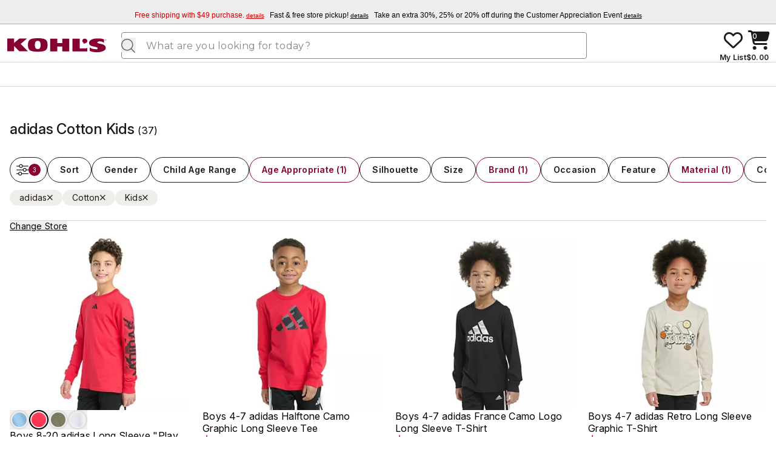

--- FILE ---
content_type: text/html
request_url: https://www.kohls.com/catalog/adidas-cotton-kids.jsp?CN=Brand:adidas+Material:Cotton+AgeAppropriate:Kids
body_size: 49812
content:
<!DOCTYPE html><html class="overflow-x-visible" lang="en"> <head><meta charset="UTF-8"><meta name="viewport" content="width=device-width, initial-scale=1.0"><title>Adidas Cotton Kids | Kohl&#39;s</title><meta name="title" content="Adidas Cotton Kids | Kohl's"><meta name="description" content="Enjoy free shipping and easy returns every day at Kohl's. Find great deals on adidas Cotton Kids at Kohl's today!"><link rel="canonical" href="https://www.kohls.com/catalog/adidas-cotton-kids.jsp?CN=Brand:adidas+Material:Cotton+AgeAppropriate:Kids"><link rel="icon" type="image/x-icon" href="/favicon.ico" crossorigin><link rel="preconnect" href="https://assets.adobedtm.com" crossorigin><link rel="preconnect" href="https://designsystem.kohls.com" crossorigin><link rel="preconnect" href="https://fonts.gstatic.com" crossorigin><link rel="preconnect" href="https://media.kohlsimg.com" crossorigin><style>.footer-slot{max-width:1440px!important}input::-ms-reveal,input::-ms-clear{display:none}
</style>
<link rel="stylesheet" href="/shopnext-web-findability/_astro/style.B7GSDmf7.css">
<script>(window.BOOMR_mq=window.BOOMR_mq||[]).push(["addVar",{"rua.upush":"false","rua.cpush":"false","rua.upre":"false","rua.cpre":"false","rua.uprl":"false","rua.cprl":"false","rua.cprf":"false","rua.trans":"SJ-e2c277ed-8445-4641-89c4-e13b250e63c8","rua.cook":"false","rua.ims":"false","rua.ufprl":"false","rua.cfprl":"false","rua.isuxp":"false","rua.texp":"norulematch","rua.ceh":"false","rua.ueh":"false","rua.ieh.st":"0"}]);</script>
<script>!function(){function o(n,i){if(n&&i)for(var r in i)i.hasOwnProperty(r)&&(void 0===n[r]?n[r]=i[r]:n[r].constructor===Object&&i[r].constructor===Object?o(n[r],i[r]):n[r]=i[r])}try{var n=decodeURIComponent("%7B%0A%22BW%22%3A%7B%0A%22test_https%22%3Atrue%0A%7D%0A%7D");if(n.length>0&&window.JSON&&"function"==typeof window.JSON.parse){var i=JSON.parse(n);void 0!==window.BOOMR_config?o(window.BOOMR_config,i):window.BOOMR_config=i}}catch(r){window.console&&"function"==typeof window.console.error&&console.error("mPulse: Could not parse configuration",r)}}();</script>
                              <script>!function(e){var n="https://s.go-mpulse.net/boomerang/";if("True"=="True")e.BOOMR_config=e.BOOMR_config||{},e.BOOMR_config.PageParams=e.BOOMR_config.PageParams||{},e.BOOMR_config.PageParams.pci=!0,n="https://s2.go-mpulse.net/boomerang/";if(window.BOOMR_API_key="4BQ4T-P2CA2-RNGSJ-DLGVP-DF78T",function(){function e(){if(!o){var e=document.createElement("script");e.id="boomr-scr-as",e.src=window.BOOMR.url,e.async=!0,i.parentNode.appendChild(e),o=!0}}function t(e){o=!0;var n,t,a,r,d=document,O=window;if(window.BOOMR.snippetMethod=e?"if":"i",t=function(e,n){var t=d.createElement("script");t.id=n||"boomr-if-as",t.src=window.BOOMR.url,BOOMR_lstart=(new Date).getTime(),e=e||d.body,e.appendChild(t)},!window.addEventListener&&window.attachEvent&&navigator.userAgent.match(/MSIE [67]\./))return window.BOOMR.snippetMethod="s",void t(i.parentNode,"boomr-async");a=document.createElement("IFRAME"),a.src="about:blank",a.title="",a.role="presentation",a.loading="eager",r=(a.frameElement||a).style,r.width=0,r.height=0,r.border=0,r.display="none",i.parentNode.appendChild(a);try{O=a.contentWindow,d=O.document.open()}catch(_){n=document.domain,a.src="javascript:var d=document.open();d.domain='"+n+"';void(0);",O=a.contentWindow,d=O.document.open()}if(n)d._boomrl=function(){this.domain=n,t()},d.write("<bo"+"dy onload='document._boomrl();'>");else if(O._boomrl=function(){t()},O.addEventListener)O.addEventListener("load",O._boomrl,!1);else if(O.attachEvent)O.attachEvent("onload",O._boomrl);d.close()}function a(e){window.BOOMR_onload=e&&e.timeStamp||(new Date).getTime()}if(!window.BOOMR||!window.BOOMR.version&&!window.BOOMR.snippetExecuted){window.BOOMR=window.BOOMR||{},window.BOOMR.snippetStart=(new Date).getTime(),window.BOOMR.snippetExecuted=!0,window.BOOMR.snippetVersion=12,window.BOOMR.url=n+"4BQ4T-P2CA2-RNGSJ-DLGVP-DF78T";var i=document.currentScript||document.getElementsByTagName("script")[0],o=!1,r=document.createElement("link");if(r.relList&&"function"==typeof r.relList.supports&&r.relList.supports("preload")&&"as"in r)window.BOOMR.snippetMethod="p",r.href=window.BOOMR.url,r.rel="preload",r.as="script",r.addEventListener("load",e),r.addEventListener("error",function(){t(!0)}),setTimeout(function(){if(!o)t(!0)},3e3),BOOMR_lstart=(new Date).getTime(),i.parentNode.appendChild(r);else t(!1);if(window.addEventListener)window.addEventListener("load",a,!1);else if(window.attachEvent)window.attachEvent("onload",a)}}(),"600".length>0)if(e&&"performance"in e&&e.performance&&"function"==typeof e.performance.setResourceTimingBufferSize)e.performance.setResourceTimingBufferSize(600);!function(){if(BOOMR=e.BOOMR||{},BOOMR.plugins=BOOMR.plugins||{},!BOOMR.plugins.AK){var n="false"=="true"?1:0,t="",a="cj3jx7yxf5eak2jubwta-f-8cbdd59a6-clientnsv4-s.akamaihd.net",i="false"=="true"?2:1,o={"ak.v":"39","ak.cp":"585258","ak.ai":parseInt("225159",10),"ak.ol":"0","ak.cr":8,"ak.ipv":4,"ak.proto":"h2","ak.rid":"839b4059","ak.r":48796,"ak.a2":n,"ak.m":"dscx","ak.n":"essl","ak.bpcip":"18.118.155.0","ak.cport":59984,"ak.gh":"23.62.38.197","ak.quicv":"","ak.tlsv":"tls1.3","ak.0rtt":"","ak.0rtt.ed":"","ak.csrc":"-","ak.acc":"","ak.t":"1765019046","ak.ak":"hOBiQwZUYzCg5VSAfCLimQ==URJx0obgBnffwJW+wygow0Re1vw18Rkh9JCMn86mFZuvIBCMJy97YAaqKuh38iBs5/ssNxCL0oiuu6FVsjo9mSLpJKp3f++1rsWEwpt3ZMcLquZ/UjXV08v0ncPoPKFpfGkc5GhqOtlLdoDlGgLwc5kAjQhlkJgyZ+qPLb6xGn9EZMPBJpPvNUkFvyC9KhXDhLJMoBiEknEhVdmKT135HKNLVSKQn49ny34JNfxzlIp6KquwByfkmFOUVOQnl/P1gWVWOAx2X1WFLiLEdObqgxt5ukfYFt0zHbxZHaCkPuvLeJ0bYfRN1ONw8WiVDc2dKemcvWqf9k9gOF2sjlqYCz6k3V7sj9/8T8drwLxwTESmciSCK9tiK3HYoHXBlNe61U6pDz5XaUT/k0f+Z4AfreHck7xC5wh5mjKVSqOLPHs=","ak.pv":"2136","ak.dpoabenc":"","ak.tf":i};if(""!==t)o["ak.ruds"]=t;var r={i:!1,av:function(n){var t="http.initiator";if(n&&(!n[t]||"spa_hard"===n[t]))o["ak.feo"]=void 0!==e.aFeoApplied?1:0,BOOMR.addVar(o)},rv:function(){var e=["ak.bpcip","ak.cport","ak.cr","ak.csrc","ak.gh","ak.ipv","ak.m","ak.n","ak.ol","ak.proto","ak.quicv","ak.tlsv","ak.0rtt","ak.0rtt.ed","ak.r","ak.acc","ak.t","ak.tf"];BOOMR.removeVar(e)}};BOOMR.plugins.AK={akVars:o,akDNSPreFetchDomain:a,init:function(){if(!r.i){var e=BOOMR.subscribe;e("before_beacon",r.av,null,null),e("onbeacon",r.rv,null,null),r.i=!0}return this},is_complete:function(){return!0}}}}()}(window);</script></head> <body class="overflow-x-visible "> <style>astro-island,astro-slot,astro-static-slot{display:contents}</style><script type="text/javascript" src="https://www.kohls.com/public/e66c495eb9d4347948c85e668a2ed087f723b7604ced"  ></script><script>(()=>{var e=async t=>{await(await t())()};(self.Astro||(self.Astro={})).only=e;window.dispatchEvent(new Event("astro:only"));})();</script><script>(()=>{var A=Object.defineProperty;var g=(i,o,a)=>o in i?A(i,o,{enumerable:!0,configurable:!0,writable:!0,value:a}):i[o]=a;var d=(i,o,a)=>g(i,typeof o!="symbol"?o+"":o,a);{let i={0:t=>m(t),1:t=>a(t),2:t=>new RegExp(t),3:t=>new Date(t),4:t=>new Map(a(t)),5:t=>new Set(a(t)),6:t=>BigInt(t),7:t=>new URL(t),8:t=>new Uint8Array(t),9:t=>new Uint16Array(t),10:t=>new Uint32Array(t),11:t=>1/0*t},o=t=>{let[l,e]=t;return l in i?i[l](e):void 0},a=t=>t.map(o),m=t=>typeof t!="object"||t===null?t:Object.fromEntries(Object.entries(t).map(([l,e])=>[l,o(e)]));class y extends HTMLElement{constructor(){super(...arguments);d(this,"Component");d(this,"hydrator");d(this,"hydrate",async()=>{var b;if(!this.hydrator||!this.isConnected)return;let e=(b=this.parentElement)==null?void 0:b.closest("astro-island[ssr]");if(e){e.addEventListener("astro:hydrate",this.hydrate,{once:!0});return}let c=this.querySelectorAll("astro-slot"),n={},h=this.querySelectorAll("template[data-astro-template]");for(let r of h){let s=r.closest(this.tagName);s!=null&&s.isSameNode(this)&&(n[r.getAttribute("data-astro-template")||"default"]=r.innerHTML,r.remove())}for(let r of c){let s=r.closest(this.tagName);s!=null&&s.isSameNode(this)&&(n[r.getAttribute("name")||"default"]=r.innerHTML)}let p;try{p=this.hasAttribute("props")?m(JSON.parse(this.getAttribute("props"))):{}}catch(r){let s=this.getAttribute("component-url")||"<unknown>",v=this.getAttribute("component-export");throw v&&(s+=` (export ${v})`),console.error(`[hydrate] Error parsing props for component ${s}`,this.getAttribute("props"),r),r}let u;await this.hydrator(this)(this.Component,p,n,{client:this.getAttribute("client")}),this.removeAttribute("ssr"),this.dispatchEvent(new CustomEvent("astro:hydrate"))});d(this,"unmount",()=>{this.isConnected||this.dispatchEvent(new CustomEvent("astro:unmount"))})}disconnectedCallback(){document.removeEventListener("astro:after-swap",this.unmount),document.addEventListener("astro:after-swap",this.unmount,{once:!0})}connectedCallback(){if(!this.hasAttribute("await-children")||document.readyState==="interactive"||document.readyState==="complete")this.childrenConnectedCallback();else{let e=()=>{document.removeEventListener("DOMContentLoaded",e),c.disconnect(),this.childrenConnectedCallback()},c=new MutationObserver(()=>{var n;((n=this.lastChild)==null?void 0:n.nodeType)===Node.COMMENT_NODE&&this.lastChild.nodeValue==="astro:end"&&(this.lastChild.remove(),e())});c.observe(this,{childList:!0}),document.addEventListener("DOMContentLoaded",e)}}async childrenConnectedCallback(){let e=this.getAttribute("before-hydration-url");e&&await import(e),this.start()}async start(){let e=JSON.parse(this.getAttribute("opts")),c=this.getAttribute("client");if(Astro[c]===void 0){window.addEventListener(`astro:${c}`,()=>this.start(),{once:!0});return}try{await Astro[c](async()=>{let n=this.getAttribute("renderer-url"),[h,{default:p}]=await Promise.all([import(this.getAttribute("component-url")),n?import(n):()=>()=>{}]),u=this.getAttribute("component-export")||"default";if(!u.includes("."))this.Component=h[u];else{this.Component=h;for(let f of u.split("."))this.Component=this.Component[f]}return this.hydrator=p,this.hydrate},e,this)}catch(n){console.error(`[astro-island] Error hydrating ${this.getAttribute("component-url")}`,n)}}attributeChangedCallback(){this.hydrate()}}d(y,"observedAttributes",["props"]),customElements.get("astro-island")||customElements.define("astro-island",y)}})();</script><script>(()=>{var l=(n,t)=>{let i=async()=>{await(await n())()},e=typeof t.value=="object"?t.value:void 0,s={timeout:e==null?void 0:e.timeout};"requestIdleCallback"in window?window.requestIdleCallback(i,s):setTimeout(i,s.timeout||200)};(self.Astro||(self.Astro={})).idle=l;window.dispatchEvent(new Event("astro:idle"));})();</script><script>(()=>{var e=async t=>{await(await t())()};(self.Astro||(self.Astro={})).load=e;window.dispatchEvent(new Event("astro:load"));})();</script><script>(()=>{var a=(s,i,o)=>{let r=async()=>{await(await s())()},t=typeof i.value=="object"?i.value:void 0,c={rootMargin:t==null?void 0:t.rootMargin},n=new IntersectionObserver(e=>{for(let l of e)if(l.isIntersecting){n.disconnect(),r();break}},c);for(let e of o.children)n.observe(e)};(self.Astro||(self.Astro={})).visible=a;window.dispatchEvent(new Event("astro:visible"));})();</script><astro-island uid="Z6VC8P" component-url="/shopnext-web-findability/_astro/providers.BEJ07rGl.js" component-export="EnvProvider" renderer-url="/shopnext-web-findability/_astro/client.Ci7CZf-h.js" props="{&quot;publicEnv&quot;:[0,{&quot;PUBLIC_FINDABILITY_INVENTORY_PRICE_TIMEOUT&quot;:[0,&quot;2000&quot;],&quot;PUBLIC_ACCOUNT_DASHBOARD_URL&quot;:[0,&quot;/myaccount/dashboard.jsp&quot;],&quot;PUBLIC_ENABLE_KMN&quot;:[0,&quot;true&quot;],&quot;PUBLIC_DESIGN_SYSTEM_BASE_URL&quot;:[0,&quot;https://designsystem.kohls.com&quot;],&quot;PUBLIC_EDE_ENV&quot;:[0,&quot;PROD&quot;],&quot;PUBLIC_NAVIGATE_CLIENT_BASE_PATH&quot;:[0,&quot;&quot;],&quot;PUBLIC_MY_WALLET_OFFERS_PMP_URL&quot;:[0,&quot;/myaccount/json/getMyWalletJson.jsp&quot;],&quot;PUBLIC_KMN_MFE_BASE_PATH&quot;:[0,&quot;https://assetcert.kohls.com/kmn/kmn-mfe/1&quot;],&quot;PUBLIC_ENABLE_ADOBE_PREHIDE&quot;:[0,&quot;false&quot;],&quot;PUBLIC_FINDABILITY_STORE_AVAILABILITY_TIMEOUT&quot;:[0,&quot;2000&quot;],&quot;PUBLIC_ENABLE_EDE&quot;:[0,&quot;true&quot;],&quot;PUBLIC_NAV_LINK_STORE_LOCATOR&quot;:[0,&quot;/stores/search.m.shtml&quot;],&quot;PUBLIC_SHOPPING_CART_URL&quot;:[0,&quot;/checkout/shopping_cart.jsp&quot;],&quot;PUBLIC_FINDABILITY_MARKETPLACE_SHIP_DIRECT_TEXT&quot;:[0,&quot;ships directly from certified partner&quot;],&quot;PUBLIC_KMN_ENV&quot;:[0,&quot;PROD&quot;],&quot;PUBLIC_ANALYTICS_REPORT_SUITE_ACCOUNT&quot;:[0,&quot;kohlscomprod&quot;],&quot;PUBLIC_FINDABILITY_BASE_PATH&quot;:[0,&quot;/shopnext-web-findability&quot;],&quot;PUBLIC_ENABLE_KMN_LEADERBOARD_LOWER_BANNER&quot;:[0,&quot;true&quot;],&quot;PUBLIC_EDE_ECS_ENV&quot;:[0,&quot;PROD&quot;],&quot;PUBLIC_CGC_API_BASE_PATH&quot;:[0,&quot;https://www.kohls.com&quot;],&quot;PUBLIC_TVS_WALLET_OFFERS_PMP_URL&quot;:[0,&quot;/web/pmp/yourprice&quot;],&quot;PUBLIC_ENABLE_FAVORITES_LISTS&quot;:[0,&quot;true&quot;],&quot;PUBLIC_MEDIA_BASE_URL&quot;:[0,&quot;https://media.kohlsimg.com&quot;],&quot;PUBLIC_NAV_LINK_COUPONS&quot;:[0,&quot;/sale-event/todays-deals.jsp?icid=gh-coupons-deals&quot;],&quot;PUBLIC_ACCOUNT_SIGNIN_URL&quot;:[0,&quot;/myaccount/signin.jsp&quot;],&quot;PUBLIC_ACCOUNT_ORDER_HISTORY_URL&quot;:[0,&quot;/myaccount/v2/order-history.jsp&quot;],&quot;PUBLIC_ENABLE_CATEGORY_MENU_IN_SHELL&quot;:[0,&quot;true&quot;],&quot;PUBLIC_ENABLE_STORES_LOCATOR_IN_SHELL&quot;:[0,&quot;true&quot;],&quot;PUBLIC_DMC_IMAGE_BASE_PATH&quot;:[0,&quot;https://media.kohlsimg.com/is/image/kohls&quot;],&quot;PUBLIC_KOHLS_SPOTLIGHTS_URL&quot;:[0,&quot;https://www.kohls.com/content/spotlight&quot;],&quot;PUBLIC_FINDABILITY_ENABLE_FULFILLMENT_OPTIONS&quot;:[0,&quot;true&quot;],&quot;PUBLIC_ENABLE_KMN_BRAND_SPOTLIGHT&quot;:[0,&quot;false&quot;],&quot;PUBLIC_NAV_LINK_KOHLS_CARD&quot;:[0,&quot;/sale-event/my-kohls-charge.jsp?external_id=WWW_KOHLS_ZZZ_T_ONL_WB_GNHEAD_SEP24&amp;icid=KCglobalheader&amp;marketing=on&quot;],&quot;PUBLIC_FAVORITES_URL&quot;:[0,&quot;/lists/favorites&quot;],&quot;PUBLIC_ACCOUNT_BASE_PATH&quot;:[0,&quot;/shopnext-web-account&quot;],&quot;PUBLIC_ASSET_CERT_BASE_URL&quot;:[0,&quot;https://assetcert.kohls.com&quot;],&quot;PUBLIC_LEGACY_BASE_URL&quot;:[0,&quot;https://www.kohls.com&quot;],&quot;PUBLIC_FINDABILITY_CATALOG_TYPEAHEAD&quot;:[0,&quot;https://www.kohls.com/typeahead&quot;],&quot;PUBLIC_FINDABILITY_PRODUCT_DETAILS_URL&quot;:[0,&quot;/web/product/details&quot;],&quot;PUBLIC_FONTS_GSTATIC_BASE_URL&quot;:[0,&quot;https://fonts.gstatic.com&quot;],&quot;PUBLIC_KOHLS_FINDABILITY_SERVICE_CATALOG_BASE_URL&quot;:[0,&quot;&quot;],&quot;PUBLIC_GEOLOCATION_THRESHOLD&quot;:[0,&quot;0.09&quot;],&quot;PUBLIC_FINDABILITY_INVENTORY_PRICE_URL&quot;:[0,&quot;/web/productInventoryPrice&quot;],&quot;PUBLIC_EDE_MFE_BASE_PATH&quot;:[0,&quot;https://assetcert.kohls.com/ede/ede-mfe/1&quot;],&quot;PUBLIC_ENABLE_GEOLOCATION&quot;:[0,&quot;false&quot;],&quot;PUBLIC_NAV_LINK_HELP&quot;:[0,&quot;https://cs.kohls.com&quot;],&quot;PUBLIC_NAV_LINK_GIFT_CARDS&quot;:[0,&quot;/catalog/kohl-s-gift-cards-gift-cards.jsp?CN=Product:Kohl%27s%20Gift%20Cards+Department:Gift%20Cards&quot;],&quot;PUBLIC_FINDABILITY_DELIVERY_INFO_STANDARD_URL&quot;:[0,&quot;/web/deliveryInfoStandard/&quot;],&quot;PUBLIC_ENABLE_DISPLAY_LINKS_IN_SHELL&quot;:[0,&quot;true&quot;],&quot;PUBLIC_CGC_BASE_PATH&quot;:[0,&quot;/shopnext-web-cgc&quot;],&quot;PUBLIC_ENABLE_KMN_MARQUEE_BANNER&quot;:[0,&quot;true&quot;],&quot;PUBLIC_ADOBETM_BASE_URL&quot;:[0,&quot;https://assets.adobedtm.com&quot;],&quot;PUBLIC_FINDABILITY_STORE_AVAILABILITY_URL&quot;:[0,&quot;/web/availabilityPickup/&quot;],&quot;PUBLIC_ENABLE_SEARCH_VISUAL_NAV&quot;:[0,&quot;false&quot;],&quot;PUBLIC_ENABLE_KMN_LEADERBOARD_UPPER_BANNER&quot;:[0,&quot;true&quot;],&quot;PUBLIC_FINDABILITY_ENABLE_ADD_TO_CART&quot;:[0,&quot;false&quot;],&quot;PUBLIC_SHOP_CATEGORY_URL&quot;:[0,&quot;https://mapps.kohls.com/api/browse/v2/browse/catalog/category&quot;],&quot;PUBLIC_DMC_CONTENT_BASE_PATH&quot;:[0,&quot;https://media.kohlsimg.com/is/content/kohls&quot;],&quot;PUBLIC_BABY_REGISTRY_BASE_PATH&quot;:[0,&quot;https://assetcert.kohls.com/web-shop/lists/micro-frontend/latest&quot;],&quot;PUBLIC_LOAD_TEST&quot;:[0,&quot;false&quot;],&quot;PUBLIC_HOME_BASE_PATH&quot;:[0,&quot;/shopnext-web-home&quot;],&quot;PUBLIC_ENABLE_KMN_GAM&quot;:[0,&quot;true&quot;],&quot;PUBLIC_NAV_LINK_BABY_REGISTRY&quot;:[0,&quot;/babyregistry&quot;],&quot;PUBLIC_FAQ_BASE_PATH&quot;:[0,&quot;/shopnext-web-faq&quot;],&quot;PUBLIC_ENABLE_KMN_FEATURED_CAROUSEL&quot;:[0,&quot;true&quot;],&quot;PUBLIC_ENABLE_EDE_RECOMMENDATIONS_CAROUSEL&quot;:[0,&quot;true&quot;]}]}" ssr client="only" opts="{&quot;name&quot;:&quot;EnvProvider&quot;,&quot;value&quot;:&quot;react&quot;}" await-children><template data-astro-template> <astro-island uid="Z1CXxhg" component-url="/shopnext-web-findability/_astro/providers.BEJ07rGl.js" component-export="NanostoresProvider" renderer-url="/shopnext-web-findability/_astro/client.Ci7CZf-h.js" props="{}" ssr client="only" opts="{&quot;name&quot;:&quot;NanostoresProvider&quot;,&quot;value&quot;:&quot;react&quot;}"></astro-island> <astro-island uid="FYjrH" component-url="/shopnext-web-findability/_astro/providers.BEJ07rGl.js" component-export="AnalyticsProvider" renderer-url="/shopnext-web-findability/_astro/client.Ci7CZf-h.js" props="{}" ssr client="only" opts="{&quot;name&quot;:&quot;AnalyticsProvider&quot;,&quot;value&quot;:&quot;react&quot;}"></astro-island> <astro-island uid="ZIlWqp" component-url="/shopnext-web-findability/_astro/shared.DChqYcW0.js" component-export="TailwindThemeProvider" renderer-url="/shopnext-web-findability/_astro/client.Ci7CZf-h.js" props="{}" ssr client="only" opts="{&quot;name&quot;:&quot;TailwindThemeProvider&quot;,&quot;value&quot;:&quot;react&quot;}" await-children><template data-astro-template> <main> <agent-logged-in data-agent="{&#34;agentMode&#34;:null,&#34;profileId&#34;:null}"></agent-logged-in> <div class="relative">   <astro-island uid="vusbt" component-url="/shopnext-web-findability/_astro/EdgeWorkerClientComp.CrUlzg1l.js" component-export="EdgeWorkerClientComp" renderer-url="/shopnext-web-findability/_astro/client.Ci7CZf-h.js" props="{&quot;minHeight&quot;:[0,40],&quot;classNames&quot;:[0,&quot;shipping&quot;],&quot;src&quot;:[0,&quot;https://www.kohls.com/content/shipping-banner.html&quot;]}" ssr client="only" opts="{&quot;name&quot;:&quot;EdgeWorkerClientComp&quot;,&quot;value&quot;:&quot;react&quot;}"></astro-island><div class="sm:min-h-[142px] md:min-h-[111px]"> <astro-island uid="ZqAoni" component-url="/shopnext-web-findability/_astro/header.g-2sNLwx.js" component-export="Header" renderer-url="/shopnext-web-findability/_astro/client.Ci7CZf-h.js" props="{&quot;options&quot;:[0]}" ssr client="only" opts="{&quot;name&quot;:&quot;Header&quot;,&quot;value&quot;:&quot;react&quot;}"></astro-island> </div> <div class="flex min-h-[500px] flex-wrap justify-around md:w-full"> <div class="box-border flex w-full max-w-screen-xl flex-wrap justify-between">  <astro-island uid="ZwRzK0" component-url="/shopnext-web-findability/_astro/NanostoreLogger.DH58C5zu.js" component-export="NanostoreLogger" renderer-url="/shopnext-web-findability/_astro/client.Ci7CZf-h.js" props="{}" ssr client="only" opts="{&quot;name&quot;:&quot;NanostoreLogger&quot;,&quot;value&quot;:&quot;react&quot;}"></astro-island> <div class="box-border sm:w-screen md:w-full"> <div class="target-top-banner"></div>  <astro-island uid="hsLcH" component-url="/shopnext-web-findability/_astro/EdePMPProvider.CnKY_gZE.js" component-export="EdePMPProvider" renderer-url="/shopnext-web-findability/_astro/client.Ci7CZf-h.js" props="{&quot;pageName&quot;:[0,&quot;PMP&quot;]}" ssr client="only" opts="{&quot;name&quot;:&quot;EdePMPProvider&quot;,&quot;value&quot;:&quot;react&quot;}"></astro-island> <astro-island uid="1ifTqy" prefix="r12" component-url="/shopnext-web-findability/_astro/KmnPMPProvider.B6YwZ09H.js" component-export="KmnPMPProvider" renderer-url="/shopnext-web-findability/_astro/client.Ci7CZf-h.js" props="{&quot;pageName&quot;:[0,&quot;BROWSE&quot;]}" ssr client="idle" opts="{&quot;name&quot;:&quot;KmnPMPProvider&quot;,&quot;value&quot;:true}" await-children><!--$--><!--/$--><!--astro:end--></astro-island> <astro-island uid="Z1ha0M6" component-url="/shopnext-web-findability/_astro/KmnPMPAdsProvider.D5_KwOJI.js" component-export="KmnPMPAdsProvider" renderer-url="/shopnext-web-findability/_astro/client.Ci7CZf-h.js" props="{&quot;pageType&quot;:[0,&quot;pmp&quot;],&quot;channel&quot;:[0,&quot;WEB&quot;]}" ssr client="only" opts="{&quot;name&quot;:&quot;KmnPMPAdsProvider&quot;,&quot;value&quot;:&quot;react&quot;}"></astro-island> <astro-island uid="1f6lon" prefix="r13" component-url="/shopnext-web-findability/_astro/EdePageLoadProvider.CCzntYd0.js" component-export="EdePageLoadProvider" renderer-url="/shopnext-web-findability/_astro/client.Ci7CZf-h.js" props="{&quot;page&quot;:[0,&quot;browse&quot;]}" ssr client="idle" opts="{&quot;name&quot;:&quot;EdePageLoadProvider&quot;,&quot;value&quot;:true}" await-children><!--$--><!--/$--><!--astro:end--></astro-island> <astro-island uid="2plaay" component-url="/shopnext-web-findability/_astro/NavigateClient.Bc0Nw2R-.js" component-export="NavigateClient" renderer-url="/shopnext-web-findability/_astro/client.Ci7CZf-h.js" props="{}" ssr client="only" opts="{&quot;name&quot;:&quot;NavigateClient&quot;,&quot;value&quot;:&quot;react&quot;}"></astro-island> <div class="flex flex-col gap-2 py-2"> <div class="flex flex-col empty:hidden"> <astro-island uid="j900S" prefix="r14" component-url="/shopnext-web-findability/_astro/kmn.4CPKYFgb.js" component-export="KmnMarqueeBannerWrapper" renderer-url="/shopnext-web-findability/_astro/client.Ci7CZf-h.js" props="{}" ssr client="idle" opts="{&quot;name&quot;:&quot;KmnMarqueeBannerWrapper&quot;,&quot;value&quot;:true}" await-children><div id="kmnbanner-marquee-anchor" class="w-full empty:hidden sm:pb-6 md:pb-8"></div><!--astro:end--></astro-island> <astro-island uid="B6KSq" prefix="r15" component-url="/shopnext-web-findability/_astro/SpotLight.BZ0SFkE1.js" component-export="SpotLight" renderer-url="/shopnext-web-findability/_astro/client.Ci7CZf-h.js" props="{&quot;content&quot;:[0]}" ssr client="load" opts="{&quot;name&quot;:&quot;SpotLight&quot;,&quot;value&quot;:true}"></astro-island> <astro-island uid="Z1xBTat" prefix="r16" component-url="/shopnext-web-findability/_astro/kmn.4CPKYFgb.js" component-export="KmnBrandSpotlightWrapper" renderer-url="/shopnext-web-findability/_astro/client.Ci7CZf-h.js" props="{}" ssr client="idle" opts="{&quot;name&quot;:&quot;KmnBrandSpotlightWrapper&quot;,&quot;value&quot;:true}"></astro-island> <astro-island uid="kq18B" prefix="r17" component-url="/shopnext-web-findability/_astro/VisualNav.uLsw_Inj.js" component-export="VisualNav" renderer-url="/shopnext-web-findability/_astro/client.Ci7CZf-h.js" props="{&quot;visualNavTitle&quot;:[0],&quot;visualNavTile&quot;:[0]}" ssr client="visible" opts="{&quot;name&quot;:&quot;VisualNav&quot;,&quot;value&quot;:true}"></astro-island> </div> <div class="sm:px-4 sm:pt-4 md:px-4 md:pt-10 lg:px-4 xl:px-0"> <astro-island uid="ZBzf9G" prefix="r18" component-url="/shopnext-web-findability/_astro/BrowseHeading.CqlXe5PJ.js" component-export="default" renderer-url="/shopnext-web-findability/_astro/client.Ci7CZf-h.js" props="{&quot;h1tag&quot;:[0,&quot;adidas Cotton Kids&quot;],&quot;productCount&quot;:[0,37]}" ssr client="load" opts="{&quot;name&quot;:&quot;BrowseHeading&quot;,&quot;value&quot;:true}" await-children><div class="kds-text-md flex items-baseline" id="productsHeading"><h1 class="kds-text-2xl font-medium tracking-[-0.24px] text-gray-1300">adidas Cotton Kids<!-- --> </h1><span class="font-regular">(<!-- -->37<!-- -->)</span></div><!--astro:end--></astro-island> <div class="flex flex-col sm:gap-6 md:gap-8"> <astro-island uid="18kDul" prefix="r19" component-url="/shopnext-web-findability/_astro/Filters.CR4QWAg-.js" component-export="Filters" renderer-url="/shopnext-web-findability/_astro/client.Ci7CZf-h.js" props="{&quot;dimensions&quot;:[1,[[0,{&quot;name&quot;:[0,&quot;InStoreOnline&quot;],&quot;label&quot;:[0,&quot;Pickup &amp; Shipping&quot;],&quot;index&quot;:[0,1],&quot;dimensionValues&quot;:[1,[[0,{&quot;name&quot;:[0,&quot;Store Pickup Today&quot;],&quot;productCount&quot;:[0,0],&quot;index&quot;:[0,1],&quot;active&quot;:[0,false],&quot;noFollow&quot;:[0,true],&quot;seoURL&quot;:[0,&quot;/catalog/adidas-cotton-kids.jsp?CN=Brand:adidas+Material:Cotton+AgeAppropriate:Kids+InStoreOnline:Pick%20Up%20in%20Store&amp;BL=y&quot;],&quot;currentDimensionId&quot;:[0,&quot;InStoreOnline:Pick%20Up%20in%20Store&quot;],&quot;currentAttributeId&quot;:[0,null],&quot;ID&quot;:[0,&quot;Brand:adidas+Material:Cotton+AgeAppropriate:Kids+InStoreOnline:Pick%20Up%20in%20Store&quot;]}],[0,{&quot;name&quot;:[0,&quot;Ship to Store&quot;],&quot;productCount&quot;:[0,0],&quot;index&quot;:[0,2],&quot;active&quot;:[0,false],&quot;noFollow&quot;:[0,true],&quot;seoURL&quot;:[0,&quot;/catalog/adidas-cotton-kids.jsp?CN=Brand:adidas+Material:Cotton+AgeAppropriate:Kids+InStoreOnline:Ship%20to%20Store&amp;BL=y&quot;],&quot;currentDimensionId&quot;:[0,&quot;InStoreOnline:Ship%20to%20Store&quot;],&quot;currentAttributeId&quot;:[0,null],&quot;ID&quot;:[0,&quot;Brand:adidas+Material:Cotton+AgeAppropriate:Kids+InStoreOnline:Ship%20to%20Store&quot;]}],[0,{&quot;name&quot;:[0,&quot;Ship to Me&quot;],&quot;productCount&quot;:[0,37],&quot;index&quot;:[0,3],&quot;active&quot;:[0,false],&quot;noFollow&quot;:[0,true],&quot;seoURL&quot;:[0,&quot;/catalog/adidas-cotton-kids.jsp?CN=Brand:adidas+Material:Cotton+AgeAppropriate:Kids+InStoreOnline:Online%20Only&amp;BL=y&quot;],&quot;currentDimensionId&quot;:[0,&quot;InStoreOnline:Online%20Only&quot;],&quot;currentAttributeId&quot;:[0,null],&quot;ID&quot;:[0,&quot;Brand:adidas+Material:Cotton+AgeAppropriate:Kids+InStoreOnline:Online%20Only&quot;]}]]],&quot;clearSEOURL&quot;:[0,null]}],[0,{&quot;name&quot;:[0,&quot;Gender&quot;],&quot;label&quot;:[0,&quot;Gender&quot;],&quot;index&quot;:[0,2],&quot;dimensionValues&quot;:[1,[[0,{&quot;name&quot;:[0,&quot;Girls&quot;],&quot;productCount&quot;:[0,6],&quot;index&quot;:[0,1],&quot;active&quot;:[0,false],&quot;noFollow&quot;:[0,false],&quot;seoURL&quot;:[0,&quot;/catalog/girls-adidas-cotton-kids.jsp?CN=Gender:Girls+Brand:adidas+Material:Cotton+AgeAppropriate:Kids&quot;],&quot;currentDimensionId&quot;:[0,&quot;Gender:Girls&quot;],&quot;currentAttributeId&quot;:[0,null],&quot;ID&quot;:[0,&quot;Gender:Girls+Brand:adidas+Material:Cotton+AgeAppropriate:Kids&quot;]}],[0,{&quot;name&quot;:[0,&quot;Boys&quot;],&quot;productCount&quot;:[0,31],&quot;index&quot;:[0,2],&quot;active&quot;:[0,false],&quot;noFollow&quot;:[0,false],&quot;seoURL&quot;:[0,&quot;/catalog/boys-adidas-cotton-kids.jsp?CN=Gender:Boys+Brand:adidas+Material:Cotton+AgeAppropriate:Kids&quot;],&quot;currentDimensionId&quot;:[0,&quot;Gender:Boys&quot;],&quot;currentAttributeId&quot;:[0,null],&quot;ID&quot;:[0,&quot;Gender:Boys+Brand:adidas+Material:Cotton+AgeAppropriate:Kids&quot;]}]]],&quot;clearSEOURL&quot;:[0,null]}],[0,{&quot;name&quot;:[0,&quot;ChildAgeRange&quot;],&quot;label&quot;:[0,&quot;Child Age Range&quot;],&quot;index&quot;:[0,3],&quot;dimensionValues&quot;:[1,[[0,{&quot;name&quot;:[0,&quot;Big Kids&quot;],&quot;productCount&quot;:[0,10],&quot;index&quot;:[0,1],&quot;active&quot;:[0,false],&quot;noFollow&quot;:[0,false],&quot;seoURL&quot;:[0,&quot;/catalog/adidas-cotton-kids-big-kids.jsp?CN=Brand:adidas+Material:Cotton+AgeAppropriate:Kids+ChildAgeRange:Big%20Kids&quot;],&quot;currentDimensionId&quot;:[0,&quot;ChildAgeRange:Big%20Kids&quot;],&quot;currentAttributeId&quot;:[0,null],&quot;ID&quot;:[0,&quot;Brand:adidas+Material:Cotton+AgeAppropriate:Kids+ChildAgeRange:Big%20Kids&quot;]}],[0,{&quot;name&quot;:[0,&quot;Little Kids&quot;],&quot;productCount&quot;:[0,25],&quot;index&quot;:[0,2],&quot;active&quot;:[0,false],&quot;noFollow&quot;:[0,false],&quot;seoURL&quot;:[0,&quot;/catalog/adidas-cotton-kids-little-kids.jsp?CN=Brand:adidas+Material:Cotton+AgeAppropriate:Kids+ChildAgeRange:Little%20Kids&quot;],&quot;currentDimensionId&quot;:[0,&quot;ChildAgeRange:Little%20Kids&quot;],&quot;currentAttributeId&quot;:[0,null],&quot;ID&quot;:[0,&quot;Brand:adidas+Material:Cotton+AgeAppropriate:Kids+ChildAgeRange:Little%20Kids&quot;]}],[0,{&quot;name&quot;:[0,&quot;Toddlers&quot;],&quot;productCount&quot;:[0,1],&quot;index&quot;:[0,3],&quot;active&quot;:[0,false],&quot;noFollow&quot;:[0,false],&quot;seoURL&quot;:[0,&quot;/catalog/adidas-cotton-kids-toddlers.jsp?CN=Brand:adidas+Material:Cotton+AgeAppropriate:Kids+ChildAgeRange:Toddlers&quot;],&quot;currentDimensionId&quot;:[0,&quot;ChildAgeRange:Toddlers&quot;],&quot;currentAttributeId&quot;:[0,null],&quot;ID&quot;:[0,&quot;Brand:adidas+Material:Cotton+AgeAppropriate:Kids+ChildAgeRange:Toddlers&quot;]}]]],&quot;clearSEOURL&quot;:[0,null]}],[0,{&quot;name&quot;:[0,&quot;AgeAppropriate&quot;],&quot;label&quot;:[0,&quot;Age Appropriate&quot;],&quot;index&quot;:[0,4],&quot;dimensionValues&quot;:[1,[[0,{&quot;name&quot;:[0,&quot;Kids&quot;],&quot;productCount&quot;:[0,37],&quot;index&quot;:[0,1],&quot;active&quot;:[0,true],&quot;noFollow&quot;:[0,false],&quot;seoURL&quot;:[0,&quot;/catalog/adidas-cotton.jsp?CN=Brand:adidas+Material:Cotton&quot;],&quot;currentDimensionId&quot;:[0,&quot;AgeAppropriate:Kids&quot;],&quot;currentAttributeId&quot;:[0,null],&quot;ID&quot;:[0,&quot;Brand:adidas+Material:Cotton&quot;]}],[0,{&quot;name&quot;:[0,&quot;Tween&quot;],&quot;productCount&quot;:[0,15],&quot;index&quot;:[0,2],&quot;active&quot;:[0,false],&quot;noFollow&quot;:[0,true],&quot;seoURL&quot;:[0,&quot;/catalog/adidas-cotton-tween.jsp?CN=Brand:adidas+Material:Cotton+AgeAppropriate:Kids+AgeAppropriate:Tween&amp;BL=y&quot;],&quot;currentDimensionId&quot;:[0,&quot;AgeAppropriate:Tween&quot;],&quot;currentAttributeId&quot;:[0,null],&quot;ID&quot;:[0,&quot;Brand:adidas+Material:Cotton+AgeAppropriate:Kids+AgeAppropriate:Tween&quot;]}]]],&quot;clearSEOURL&quot;:[0,&quot;/catalog/adidas-cotton.jsp?CN=Brand:adidas+Material:Cotton&quot;]}],[0,{&quot;name&quot;:[0,&quot;Silhouette&quot;],&quot;label&quot;:[0,&quot;Silhouette&quot;],&quot;index&quot;:[0,5],&quot;dimensionValues&quot;:[1,[[0,{&quot;name&quot;:[0,&quot;Graphic Tees&quot;],&quot;productCount&quot;:[0,29],&quot;index&quot;:[0,1],&quot;active&quot;:[0,false],&quot;noFollow&quot;:[0,false],&quot;seoURL&quot;:[0,&quot;/catalog/adidas-graphic-tees-cotton-kids.jsp?CN=Brand:adidas+Silhouette:Graphic%20Tees+Material:Cotton+AgeAppropriate:Kids&quot;],&quot;currentDimensionId&quot;:[0,&quot;Silhouette:Graphic%20Tees&quot;],&quot;currentAttributeId&quot;:[0,null],&quot;ID&quot;:[0,&quot;Brand:adidas+Silhouette:Graphic%20Tees+Material:Cotton+AgeAppropriate:Kids&quot;]}],[0,{&quot;name&quot;:[0,&quot;Hoodies &amp; Sweatshirts&quot;],&quot;productCount&quot;:[0,1],&quot;index&quot;:[0,2],&quot;active&quot;:[0,false],&quot;noFollow&quot;:[0,false],&quot;seoURL&quot;:[0,&quot;/catalog/adidas-hoodies-sweatshirts-cotton-kids.jsp?CN=Brand:adidas+Silhouette:Hoodies%20%26%20Sweatshirts+Material:Cotton+AgeAppropriate:Kids&quot;],&quot;currentDimensionId&quot;:[0,&quot;Silhouette:Hoodies%20%26%20Sweatshirts&quot;],&quot;currentAttributeId&quot;:[0,null],&quot;ID&quot;:[0,&quot;Brand:adidas+Silhouette:Hoodies%20%26%20Sweatshirts+Material:Cotton+AgeAppropriate:Kids&quot;]}],[0,{&quot;name&quot;:[0,&quot;Pullovers&quot;],&quot;productCount&quot;:[0,2],&quot;index&quot;:[0,3],&quot;active&quot;:[0,false],&quot;noFollow&quot;:[0,false],&quot;seoURL&quot;:[0,&quot;/catalog/adidas-pullovers-cotton-kids.jsp?CN=Brand:adidas+Silhouette:Pullovers+Material:Cotton+AgeAppropriate:Kids&quot;],&quot;currentDimensionId&quot;:[0,&quot;Silhouette:Pullovers&quot;],&quot;currentAttributeId&quot;:[0,null],&quot;ID&quot;:[0,&quot;Brand:adidas+Silhouette:Pullovers+Material:Cotton+AgeAppropriate:Kids&quot;]}],[0,{&quot;name&quot;:[0,&quot;T-Shirts&quot;],&quot;productCount&quot;:[0,24],&quot;index&quot;:[0,4],&quot;active&quot;:[0,false],&quot;noFollow&quot;:[0,false],&quot;seoURL&quot;:[0,&quot;/catalog/adidas-tshirts-cotton-kids.jsp?CN=Brand:adidas+Silhouette:T-Shirts+Material:Cotton+AgeAppropriate:Kids&quot;],&quot;currentDimensionId&quot;:[0,&quot;Silhouette:T-Shirts&quot;],&quot;currentAttributeId&quot;:[0,null],&quot;ID&quot;:[0,&quot;Brand:adidas+Silhouette:T-Shirts+Material:Cotton+AgeAppropriate:Kids&quot;]}]]],&quot;clearSEOURL&quot;:[0,null]}],[0,{&quot;name&quot;:[0,&quot;Size&quot;],&quot;label&quot;:[0,&quot;Size&quot;],&quot;index&quot;:[0,6],&quot;dimensionValues&quot;:[1,[[0,{&quot;name&quot;:[0,&quot;S&quot;],&quot;productCount&quot;:[0,5],&quot;index&quot;:[0,1],&quot;active&quot;:[0,false],&quot;noFollow&quot;:[0,true],&quot;seoURL&quot;:[0,&quot;/catalog/adidas-cotton-kids.jsp?CN=Brand:adidas+Material:Cotton+AgeAppropriate:Kids+Size:S&amp;BL=y&quot;],&quot;currentDimensionId&quot;:[0,&quot;Size:S&quot;],&quot;currentAttributeId&quot;:[0,null],&quot;ID&quot;:[0,&quot;Brand:adidas+Material:Cotton+AgeAppropriate:Kids+Size:S&quot;]}],[0,{&quot;name&quot;:[0,&quot;M&quot;],&quot;productCount&quot;:[0,6],&quot;index&quot;:[0,2],&quot;active&quot;:[0,false],&quot;noFollow&quot;:[0,true],&quot;seoURL&quot;:[0,&quot;/catalog/adidas-cotton-kids.jsp?CN=Brand:adidas+Material:Cotton+AgeAppropriate:Kids+Size:M&amp;BL=y&quot;],&quot;currentDimensionId&quot;:[0,&quot;Size:M&quot;],&quot;currentAttributeId&quot;:[0,null],&quot;ID&quot;:[0,&quot;Brand:adidas+Material:Cotton+AgeAppropriate:Kids+Size:M&quot;]}],[0,{&quot;name&quot;:[0,&quot;L&quot;],&quot;productCount&quot;:[0,6],&quot;index&quot;:[0,3],&quot;active&quot;:[0,false],&quot;noFollow&quot;:[0,true],&quot;seoURL&quot;:[0,&quot;/catalog/adidas-cotton-kids.jsp?CN=Brand:adidas+Material:Cotton+AgeAppropriate:Kids+Size:L&amp;BL=y&quot;],&quot;currentDimensionId&quot;:[0,&quot;Size:L&quot;],&quot;currentAttributeId&quot;:[0,null],&quot;ID&quot;:[0,&quot;Brand:adidas+Material:Cotton+AgeAppropriate:Kids+Size:L&quot;]}],[0,{&quot;name&quot;:[0,&quot;2T&quot;],&quot;productCount&quot;:[0,1],&quot;index&quot;:[0,4],&quot;active&quot;:[0,false],&quot;noFollow&quot;:[0,false],&quot;seoURL&quot;:[0,&quot;/catalog/2t-adidas-cotton-kids.jsp?CN=Size:2T+Brand:adidas+Material:Cotton+AgeAppropriate:Kids&quot;],&quot;currentDimensionId&quot;:[0,&quot;Size:2T&quot;],&quot;currentAttributeId&quot;:[0,null],&quot;ID&quot;:[0,&quot;Size:2T+Brand:adidas+Material:Cotton+AgeAppropriate:Kids&quot;]}],[0,{&quot;name&quot;:[0,&quot;3T&quot;],&quot;productCount&quot;:[0,1],&quot;index&quot;:[0,5],&quot;active&quot;:[0,false],&quot;noFollow&quot;:[0,false],&quot;seoURL&quot;:[0,&quot;/catalog/3t-adidas-cotton-kids.jsp?CN=Size:3T+Brand:adidas+Material:Cotton+AgeAppropriate:Kids&quot;],&quot;currentDimensionId&quot;:[0,&quot;Size:3T&quot;],&quot;currentAttributeId&quot;:[0,null],&quot;ID&quot;:[0,&quot;Size:3T+Brand:adidas+Material:Cotton+AgeAppropriate:Kids&quot;]}],[0,{&quot;name&quot;:[0,&quot;4T&quot;],&quot;productCount&quot;:[0,1],&quot;index&quot;:[0,6],&quot;active&quot;:[0,false],&quot;noFollow&quot;:[0,false],&quot;seoURL&quot;:[0,&quot;/catalog/4t-adidas-cotton-kids.jsp?CN=Size:4T+Brand:adidas+Material:Cotton+AgeAppropriate:Kids&quot;],&quot;currentDimensionId&quot;:[0,&quot;Size:4T&quot;],&quot;currentAttributeId&quot;:[0,null],&quot;ID&quot;:[0,&quot;Size:4T+Brand:adidas+Material:Cotton+AgeAppropriate:Kids&quot;]}],[0,{&quot;name&quot;:[0,&quot;4&quot;],&quot;productCount&quot;:[0,23],&quot;index&quot;:[0,7],&quot;active&quot;:[0,false],&quot;noFollow&quot;:[0,true],&quot;seoURL&quot;:[0,&quot;/catalog/adidas-cotton-kids.jsp?CN=Brand:adidas+Material:Cotton+AgeAppropriate:Kids+Size:4&amp;BL=y&quot;],&quot;currentDimensionId&quot;:[0,&quot;Size:4&quot;],&quot;currentAttributeId&quot;:[0,null],&quot;ID&quot;:[0,&quot;Brand:adidas+Material:Cotton+AgeAppropriate:Kids+Size:4&quot;]}],[0,{&quot;name&quot;:[0,&quot;6&quot;],&quot;productCount&quot;:[0,18],&quot;index&quot;:[0,8],&quot;active&quot;:[0,false],&quot;noFollow&quot;:[0,true],&quot;seoURL&quot;:[0,&quot;/catalog/adidas-cotton-kids.jsp?CN=Brand:adidas+Material:Cotton+AgeAppropriate:Kids+Size:6&amp;BL=y&quot;],&quot;currentDimensionId&quot;:[0,&quot;Size:6&quot;],&quot;currentAttributeId&quot;:[0,null],&quot;ID&quot;:[0,&quot;Brand:adidas+Material:Cotton+AgeAppropriate:Kids+Size:6&quot;]}],[0,{&quot;name&quot;:[0,&quot;7&quot;],&quot;productCount&quot;:[0,13],&quot;index&quot;:[0,9],&quot;active&quot;:[0,false],&quot;noFollow&quot;:[0,true],&quot;seoURL&quot;:[0,&quot;/catalog/adidas-cotton-kids.jsp?CN=Brand:adidas+Material:Cotton+AgeAppropriate:Kids+Size:7&amp;BL=y&quot;],&quot;currentDimensionId&quot;:[0,&quot;Size:7&quot;],&quot;currentAttributeId&quot;:[0,null],&quot;ID&quot;:[0,&quot;Brand:adidas+Material:Cotton+AgeAppropriate:Kids+Size:7&quot;]}],[0,{&quot;name&quot;:[0,&quot;8&quot;],&quot;productCount&quot;:[0,2],&quot;index&quot;:[0,10],&quot;active&quot;:[0,false],&quot;noFollow&quot;:[0,true],&quot;seoURL&quot;:[0,&quot;/catalog/adidas-cotton-kids.jsp?CN=Brand:adidas+Material:Cotton+AgeAppropriate:Kids+Size:8&amp;BL=y&quot;],&quot;currentDimensionId&quot;:[0,&quot;Size:8&quot;],&quot;currentAttributeId&quot;:[0,null],&quot;ID&quot;:[0,&quot;Brand:adidas+Material:Cotton+AgeAppropriate:Kids+Size:8&quot;]}],[0,{&quot;name&quot;:[0,&quot;10&quot;],&quot;productCount&quot;:[0,2],&quot;index&quot;:[0,11],&quot;active&quot;:[0,false],&quot;noFollow&quot;:[0,true],&quot;seoURL&quot;:[0,&quot;/catalog/adidas-cotton-kids.jsp?CN=Brand:adidas+Material:Cotton+AgeAppropriate:Kids+Size:10&amp;BL=y&quot;],&quot;currentDimensionId&quot;:[0,&quot;Size:10&quot;],&quot;currentAttributeId&quot;:[0,null],&quot;ID&quot;:[0,&quot;Brand:adidas+Material:Cotton+AgeAppropriate:Kids+Size:10&quot;]}],[0,{&quot;name&quot;:[0,&quot;12&quot;],&quot;productCount&quot;:[0,2],&quot;index&quot;:[0,12],&quot;active&quot;:[0,false],&quot;noFollow&quot;:[0,true],&quot;seoURL&quot;:[0,&quot;/catalog/adidas-cotton-kids.jsp?CN=Brand:adidas+Material:Cotton+AgeAppropriate:Kids+Size:12&amp;BL=y&quot;],&quot;currentDimensionId&quot;:[0,&quot;Size:12&quot;],&quot;currentAttributeId&quot;:[0,null],&quot;ID&quot;:[0,&quot;Brand:adidas+Material:Cotton+AgeAppropriate:Kids+Size:12&quot;]}],[0,{&quot;name&quot;:[0,&quot;14&quot;],&quot;productCount&quot;:[0,2],&quot;index&quot;:[0,13],&quot;active&quot;:[0,false],&quot;noFollow&quot;:[0,true],&quot;seoURL&quot;:[0,&quot;/catalog/adidas-cotton-kids.jsp?CN=Brand:adidas+Material:Cotton+AgeAppropriate:Kids+Size:14&amp;BL=y&quot;],&quot;currentDimensionId&quot;:[0,&quot;Size:14&quot;],&quot;currentAttributeId&quot;:[0,null],&quot;ID&quot;:[0,&quot;Brand:adidas+Material:Cotton+AgeAppropriate:Kids+Size:14&quot;]}],[0,{&quot;name&quot;:[0,&quot;16&quot;],&quot;productCount&quot;:[0,2],&quot;index&quot;:[0,14],&quot;active&quot;:[0,false],&quot;noFollow&quot;:[0,true],&quot;seoURL&quot;:[0,&quot;/catalog/adidas-cotton-kids.jsp?CN=Brand:adidas+Material:Cotton+AgeAppropriate:Kids+Size:16&amp;BL=y&quot;],&quot;currentDimensionId&quot;:[0,&quot;Size:16&quot;],&quot;currentAttributeId&quot;:[0,null],&quot;ID&quot;:[0,&quot;Brand:adidas+Material:Cotton+AgeAppropriate:Kids+Size:16&quot;]}],[0,{&quot;name&quot;:[0,&quot;5&quot;],&quot;productCount&quot;:[0,12],&quot;index&quot;:[0,15],&quot;active&quot;:[0,false],&quot;noFollow&quot;:[0,true],&quot;seoURL&quot;:[0,&quot;/catalog/adidas-cotton-kids.jsp?CN=Brand:adidas+Material:Cotton+AgeAppropriate:Kids+Size:5&amp;BL=y&quot;],&quot;currentDimensionId&quot;:[0,&quot;Size:5&quot;],&quot;currentAttributeId&quot;:[0,null],&quot;ID&quot;:[0,&quot;Brand:adidas+Material:Cotton+AgeAppropriate:Kids+Size:5&quot;]}],[0,{&quot;name&quot;:[0,&quot;18&quot;],&quot;productCount&quot;:[0,2],&quot;index&quot;:[0,16],&quot;active&quot;:[0,false],&quot;noFollow&quot;:[0,true],&quot;seoURL&quot;:[0,&quot;/catalog/adidas-cotton-kids.jsp?CN=Brand:adidas+Material:Cotton+AgeAppropriate:Kids+Size:18&amp;BL=y&quot;],&quot;currentDimensionId&quot;:[0,&quot;Size:18&quot;],&quot;currentAttributeId&quot;:[0,null],&quot;ID&quot;:[0,&quot;Brand:adidas+Material:Cotton+AgeAppropriate:Kids+Size:18&quot;]}],[0,{&quot;name&quot;:[0,&quot;20&quot;],&quot;productCount&quot;:[0,2],&quot;index&quot;:[0,17],&quot;active&quot;:[0,false],&quot;noFollow&quot;:[0,true],&quot;seoURL&quot;:[0,&quot;/catalog/adidas-cotton-kids.jsp?CN=Brand:adidas+Material:Cotton+AgeAppropriate:Kids+Size:20&amp;BL=y&quot;],&quot;currentDimensionId&quot;:[0,&quot;Size:20&quot;],&quot;currentAttributeId&quot;:[0,null],&quot;ID&quot;:[0,&quot;Brand:adidas+Material:Cotton+AgeAppropriate:Kids+Size:20&quot;]}],[0,{&quot;name&quot;:[0,&quot;YTH L&quot;],&quot;productCount&quot;:[0,2],&quot;index&quot;:[0,18],&quot;active&quot;:[0,false],&quot;noFollow&quot;:[0,true],&quot;seoURL&quot;:[0,&quot;/catalog/adidas-cotton-kids.jsp?CN=Brand:adidas+Material:Cotton+AgeAppropriate:Kids+Size:YTH%20L&amp;BL=y&quot;],&quot;currentDimensionId&quot;:[0,&quot;Size:YTH%20L&quot;],&quot;currentAttributeId&quot;:[0,null],&quot;ID&quot;:[0,&quot;Brand:adidas+Material:Cotton+AgeAppropriate:Kids+Size:YTH%20L&quot;]}],[0,{&quot;name&quot;:[0,&quot;YTH M&quot;],&quot;productCount&quot;:[0,3],&quot;index&quot;:[0,19],&quot;active&quot;:[0,false],&quot;noFollow&quot;:[0,true],&quot;seoURL&quot;:[0,&quot;/catalog/adidas-cotton-kids.jsp?CN=Brand:adidas+Material:Cotton+AgeAppropriate:Kids+Size:YTH%20M&amp;BL=y&quot;],&quot;currentDimensionId&quot;:[0,&quot;Size:YTH%20M&quot;],&quot;currentAttributeId&quot;:[0,null],&quot;ID&quot;:[0,&quot;Brand:adidas+Material:Cotton+AgeAppropriate:Kids+Size:YTH%20M&quot;]}],[0,{&quot;name&quot;:[0,&quot;YTH XL&quot;],&quot;productCount&quot;:[0,3],&quot;index&quot;:[0,20],&quot;active&quot;:[0,false],&quot;noFollow&quot;:[0,true],&quot;seoURL&quot;:[0,&quot;/catalog/adidas-cotton-kids.jsp?CN=Brand:adidas+Material:Cotton+AgeAppropriate:Kids+Size:YTH%20XL&amp;BL=y&quot;],&quot;currentDimensionId&quot;:[0,&quot;Size:YTH%20XL&quot;],&quot;currentAttributeId&quot;:[0,null],&quot;ID&quot;:[0,&quot;Brand:adidas+Material:Cotton+AgeAppropriate:Kids+Size:YTH%20XL&quot;]}]]],&quot;clearSEOURL&quot;:[0,null]}],[0,{&quot;name&quot;:[0,&quot;Brand&quot;],&quot;label&quot;:[0,&quot;Brand&quot;],&quot;index&quot;:[0,7],&quot;dimensionValues&quot;:[1,[[0,{&quot;name&quot;:[0,&quot;adidas&quot;],&quot;productCount&quot;:[0,37],&quot;index&quot;:[0,1],&quot;active&quot;:[0,true],&quot;noFollow&quot;:[0,false],&quot;seoURL&quot;:[0,&quot;/catalog/cotton-kids.jsp?CN=Material:Cotton+AgeAppropriate:Kids&quot;],&quot;currentDimensionId&quot;:[0,&quot;Brand:adidas&quot;],&quot;currentAttributeId&quot;:[0,null],&quot;ID&quot;:[0,&quot;Material:Cotton+AgeAppropriate:Kids&quot;]}],[0,{&quot;name&quot;:[0,&quot;47 Brand&quot;],&quot;productCount&quot;:[0,140],&quot;index&quot;:[0,2],&quot;active&quot;:[0,false],&quot;noFollow&quot;:[0,true],&quot;seoURL&quot;:[0,&quot;/catalog/47-brand-cotton-kids.jsp?CN=Brand:adidas+Brand:47%20Brand+Material:Cotton+AgeAppropriate:Kids&amp;BL=y&quot;],&quot;currentDimensionId&quot;:[0,&quot;Brand:47%20Brand&quot;],&quot;currentAttributeId&quot;:[0,null],&quot;ID&quot;:[0,&quot;Brand:adidas+Brand:47%20Brand+Material:Cotton+AgeAppropriate:Kids&quot;]}],[0,{&quot;name&quot;:[0,&quot;American Soft Linen&quot;],&quot;productCount&quot;:[0,2],&quot;index&quot;:[0,3],&quot;active&quot;:[0,false],&quot;noFollow&quot;:[0,true],&quot;seoURL&quot;:[0,&quot;/catalog/american-soft-linen-cotton-kids.jsp?CN=Brand:adidas+Brand:American%20Soft%20Linen+Material:Cotton+AgeAppropriate:Kids&amp;BL=y&quot;],&quot;currentDimensionId&quot;:[0,&quot;Brand:American%20Soft%20Linen&quot;],&quot;currentAttributeId&quot;:[0,null],&quot;ID&quot;:[0,&quot;Brand:adidas+Brand:American%20Soft%20Linen+Material:Cotton+AgeAppropriate:Kids&quot;]}],[0,{&quot;name&quot;:[0,&quot;Barbie&quot;],&quot;productCount&quot;:[0,114],&quot;index&quot;:[0,4],&quot;active&quot;:[0,false],&quot;noFollow&quot;:[0,true],&quot;seoURL&quot;:[0,&quot;/catalog/barbie-cotton-kids.jsp?CN=Brand:adidas+Brand:Barbie+Material:Cotton+AgeAppropriate:Kids&amp;BL=y&quot;],&quot;currentDimensionId&quot;:[0,&quot;Brand:Barbie&quot;],&quot;currentAttributeId&quot;:[0,null],&quot;ID&quot;:[0,&quot;Brand:adidas+Brand:Barbie+Material:Cotton+AgeAppropriate:Kids&quot;]}],[0,{&quot;name&quot;:[0,&quot;Barefoot Bungalow&quot;],&quot;productCount&quot;:[0,2],&quot;index&quot;:[0,5],&quot;active&quot;:[0,false],&quot;noFollow&quot;:[0,true],&quot;seoURL&quot;:[0,&quot;/catalog/barefoot-bungalow-cotton-kids.jsp?CN=Brand:adidas+Brand:Barefoot%20Bungalow+Material:Cotton+AgeAppropriate:Kids&amp;BL=y&quot;],&quot;currentDimensionId&quot;:[0,&quot;Brand:Barefoot%20Bungalow&quot;],&quot;currentAttributeId&quot;:[0,null],&quot;ID&quot;:[0,&quot;Brand:adidas+Brand:Barefoot%20Bungalow+Material:Cotton+AgeAppropriate:Kids&quot;]}],[0,{&quot;name&quot;:[0,&quot;Bioworld&quot;],&quot;productCount&quot;:[0,3],&quot;index&quot;:[0,6],&quot;active&quot;:[0,false],&quot;noFollow&quot;:[0,true],&quot;seoURL&quot;:[0,&quot;/catalog/bioworld-cotton-kids.jsp?CN=Brand:adidas+Brand:Bioworld+Material:Cotton+AgeAppropriate:Kids&amp;BL=y&quot;],&quot;currentDimensionId&quot;:[0,&quot;Brand:Bioworld&quot;],&quot;currentAttributeId&quot;:[0,null],&quot;ID&quot;:[0,&quot;Brand:adidas+Brand:Bioworld+Material:Cotton+AgeAppropriate:Kids&quot;]}],[0,{&quot;name&quot;:[0,&quot;Bonnie Jean&quot;],&quot;productCount&quot;:[0,2],&quot;index&quot;:[0,7],&quot;active&quot;:[0,false],&quot;noFollow&quot;:[0,true],&quot;seoURL&quot;:[0,&quot;/catalog/bonnie-jean-cotton-kids.jsp?CN=Brand:adidas+Brand:Bonnie%20Jean+Material:Cotton+AgeAppropriate:Kids&amp;BL=y&quot;],&quot;currentDimensionId&quot;:[0,&quot;Brand:Bonnie%20Jean&quot;],&quot;currentAttributeId&quot;:[0,null],&quot;ID&quot;:[0,&quot;Brand:adidas+Brand:Bonnie%20Jean+Material:Cotton+AgeAppropriate:Kids&quot;]}],[0,{&quot;name&quot;:[0,&quot;Caro Home&quot;],&quot;productCount&quot;:[0,1],&quot;index&quot;:[0,8],&quot;active&quot;:[0,false],&quot;noFollow&quot;:[0,true],&quot;seoURL&quot;:[0,&quot;/catalog/caro-home-cotton-kids.jsp?CN=Brand:adidas+Brand:Caro%20Home+Material:Cotton+AgeAppropriate:Kids&amp;BL=y&quot;],&quot;currentDimensionId&quot;:[0,&quot;Brand:Caro%20Home&quot;],&quot;currentAttributeId&quot;:[0,null],&quot;ID&quot;:[0,&quot;Brand:adidas+Brand:Caro%20Home+Material:Cotton+AgeAppropriate:Kids&quot;]}],[0,{&quot;name&quot;:[0,&quot;Carter&#39;s&quot;],&quot;productCount&quot;:[0,143],&quot;index&quot;:[0,9],&quot;active&quot;:[0,false],&quot;noFollow&quot;:[0,true],&quot;seoURL&quot;:[0,&quot;/catalog/carters-cotton-kids.jsp?CN=Brand:adidas+Brand:Carter%27s+Material:Cotton+AgeAppropriate:Kids&amp;BL=y&quot;],&quot;currentDimensionId&quot;:[0,&quot;Brand:Carter%27s&quot;],&quot;currentAttributeId&quot;:[0,null],&quot;ID&quot;:[0,&quot;Brand:adidas+Brand:Carter%27s+Material:Cotton+AgeAppropriate:Kids&quot;]}],[0,{&quot;name&quot;:[0,&quot;Champion&quot;],&quot;productCount&quot;:[0,201],&quot;index&quot;:[0,10],&quot;active&quot;:[0,false],&quot;noFollow&quot;:[0,true],&quot;seoURL&quot;:[0,&quot;/catalog/champion-cotton-kids.jsp?CN=Brand:adidas+Brand:Champion+Material:Cotton+AgeAppropriate:Kids&amp;BL=y&quot;],&quot;currentDimensionId&quot;:[0,&quot;Brand:Champion&quot;],&quot;currentAttributeId&quot;:[0,null],&quot;ID&quot;:[0,&quot;Brand:adidas+Brand:Champion+Material:Cotton+AgeAppropriate:Kids&quot;]}],[0,{&quot;name&quot;:[0,&quot;Cocomelon&quot;],&quot;productCount&quot;:[0,1],&quot;index&quot;:[0,11],&quot;active&quot;:[0,false],&quot;noFollow&quot;:[0,true],&quot;seoURL&quot;:[0,&quot;/catalog/cocomelon-cotton-kids.jsp?CN=Brand:adidas+Brand:Cocomelon+Material:Cotton+AgeAppropriate:Kids&amp;BL=y&quot;],&quot;currentDimensionId&quot;:[0,&quot;Brand:Cocomelon&quot;],&quot;currentAttributeId&quot;:[0,null],&quot;ID&quot;:[0,&quot;Brand:adidas+Brand:Cocomelon+Material:Cotton+AgeAppropriate:Kids&quot;]}],[0,{&quot;name&quot;:[0,&quot;Colosseum&quot;],&quot;productCount&quot;:[0,86],&quot;index&quot;:[0,12],&quot;active&quot;:[0,false],&quot;noFollow&quot;:[0,true],&quot;seoURL&quot;:[0,&quot;/catalog/colosseum-cotton-kids.jsp?CN=Brand:adidas+Brand:Colosseum+Material:Cotton+AgeAppropriate:Kids&amp;BL=y&quot;],&quot;currentDimensionId&quot;:[0,&quot;Brand:Colosseum&quot;],&quot;currentAttributeId&quot;:[0,null],&quot;ID&quot;:[0,&quot;Brand:adidas+Brand:Colosseum+Material:Cotton+AgeAppropriate:Kids&quot;]}],[0,{&quot;name&quot;:[0,&quot;ComfortWash&quot;],&quot;productCount&quot;:[0,16],&quot;index&quot;:[0,13],&quot;active&quot;:[0,false],&quot;noFollow&quot;:[0,true],&quot;seoURL&quot;:[0,&quot;/catalog/comfortwash-cotton-kids.jsp?CN=Brand:adidas+Brand:ComfortWash+Material:Cotton+AgeAppropriate:Kids&amp;BL=y&quot;],&quot;currentDimensionId&quot;:[0,&quot;Brand:ComfortWash&quot;],&quot;currentAttributeId&quot;:[0,null],&quot;ID&quot;:[0,&quot;Brand:adidas+Brand:ComfortWash+Material:Cotton+AgeAppropriate:Kids&quot;]}],[0,{&quot;name&quot;:[0,&quot;Cuddl Duds&quot;],&quot;productCount&quot;:[0,6],&quot;index&quot;:[0,14],&quot;active&quot;:[0,false],&quot;noFollow&quot;:[0,true],&quot;seoURL&quot;:[0,&quot;/catalog/cuddl-duds-cotton-kids.jsp?CN=Brand:adidas+Brand:Cuddl%20Duds+Material:Cotton+AgeAppropriate:Kids&amp;BL=y&quot;],&quot;currentDimensionId&quot;:[0,&quot;Brand:Cuddl%20Duds&quot;],&quot;currentAttributeId&quot;:[0,null],&quot;ID&quot;:[0,&quot;Brand:adidas+Brand:Cuddl%20Duds+Material:Cotton+AgeAppropriate:Kids&quot;]}],[0,{&quot;name&quot;:[0,&quot;Disney&quot;],&quot;productCount&quot;:[0,4942],&quot;index&quot;:[0,15],&quot;active&quot;:[0,false],&quot;noFollow&quot;:[0,true],&quot;seoURL&quot;:[0,&quot;/catalog/disney-cotton-kids.jsp?CN=Brand:adidas+Brand:Disney+Material:Cotton+AgeAppropriate:Kids&amp;BL=y&quot;],&quot;currentDimensionId&quot;:[0,&quot;Brand:Disney&quot;],&quot;currentAttributeId&quot;:[0,null],&quot;ID&quot;:[0,&quot;Brand:adidas+Brand:Disney+Material:Cotton+AgeAppropriate:Kids&quot;]}],[0,{&quot;name&quot;:[0,&quot;Disney / Pixar&quot;],&quot;productCount&quot;:[0,1079],&quot;index&quot;:[0,16],&quot;active&quot;:[0,false],&quot;noFollow&quot;:[0,true],&quot;seoURL&quot;:[0,&quot;/catalog/disney-pixar-cotton-kids.jsp?CN=Brand:adidas+Brand:Disney%20%7E%20Pixar+Material:Cotton+AgeAppropriate:Kids&amp;BL=y&quot;],&quot;currentDimensionId&quot;:[0,&quot;Brand:Disney%20%7E%20Pixar&quot;],&quot;currentAttributeId&quot;:[0,null],&quot;ID&quot;:[0,&quot;Brand:adidas+Brand:Disney%20%7E%20Pixar+Material:Cotton+AgeAppropriate:Kids&quot;]}],[0,{&quot;name&quot;:[0,&quot;Disney / The Big One&quot;],&quot;productCount&quot;:[0,11],&quot;index&quot;:[0,17],&quot;active&quot;:[0,false],&quot;noFollow&quot;:[0,true],&quot;seoURL&quot;:[0,&quot;/catalog/disney-the-big-one-cotton-kids.jsp?CN=Brand:adidas+Brand:Disney%20%7E%20The%20Big%20One+Material:Cotton+AgeAppropriate:Kids&amp;BL=y&quot;],&quot;currentDimensionId&quot;:[0,&quot;Brand:Disney%20%7E%20The%20Big%20One&quot;],&quot;currentAttributeId&quot;:[0,null],&quot;ID&quot;:[0,&quot;Brand:adidas+Brand:Disney%20%7E%20The%20Big%20One+Material:Cotton+AgeAppropriate:Kids&quot;]}],[0,{&quot;name&quot;:[0,&quot;Disney/Jumping Beans&quot;],&quot;productCount&quot;:[0,15],&quot;index&quot;:[0,18],&quot;active&quot;:[0,false],&quot;noFollow&quot;:[0,true],&quot;seoURL&quot;:[0,&quot;/catalog/disneyjumping-beans-cotton-kids.jsp?CN=Brand:adidas+Brand:Disney%7EJumping%20Beans+Material:Cotton+AgeAppropriate:Kids&amp;BL=y&quot;],&quot;currentDimensionId&quot;:[0,&quot;Brand:Disney%7EJumping%20Beans&quot;],&quot;currentAttributeId&quot;:[0,null],&quot;ID&quot;:[0,&quot;Brand:adidas+Brand:Disney%7EJumping%20Beans+Material:Cotton+AgeAppropriate:Kids&quot;]}],[0,{&quot;name&quot;:[0,&quot;Donna Sharp&quot;],&quot;productCount&quot;:[0,3],&quot;index&quot;:[0,19],&quot;active&quot;:[0,false],&quot;noFollow&quot;:[0,true],&quot;seoURL&quot;:[0,&quot;/catalog/donna-sharp-cotton-kids.jsp?CN=Brand:adidas+Brand:Donna%20Sharp+Material:Cotton+AgeAppropriate:Kids&amp;BL=y&quot;],&quot;currentDimensionId&quot;:[0,&quot;Brand:Donna%20Sharp&quot;],&quot;currentAttributeId&quot;:[0,null],&quot;ID&quot;:[0,&quot;Brand:adidas+Brand:Donna%20Sharp+Material:Cotton+AgeAppropriate:Kids&quot;]}],[0,{&quot;name&quot;:[0,&quot;Dr. Seuss&quot;],&quot;productCount&quot;:[0,14],&quot;index&quot;:[0,20],&quot;active&quot;:[0,false],&quot;noFollow&quot;:[0,true],&quot;seoURL&quot;:[0,&quot;/catalog/dr-seuss-cotton-kids.jsp?CN=Brand:adidas+Brand:Dr.%20Seuss+Material:Cotton+AgeAppropriate:Kids&amp;BL=y&quot;],&quot;currentDimensionId&quot;:[0,&quot;Brand:Dr.%20Seuss&quot;],&quot;currentAttributeId&quot;:[0,null],&quot;ID&quot;:[0,&quot;Brand:adidas+Brand:Dr.%20Seuss+Material:Cotton+AgeAppropriate:Kids&quot;]}],[0,{&quot;name&quot;:[0,&quot;Dream Factory&quot;],&quot;productCount&quot;:[0,5],&quot;index&quot;:[0,21],&quot;active&quot;:[0,false],&quot;noFollow&quot;:[0,true],&quot;seoURL&quot;:[0,&quot;/catalog/dream-factory-cotton-kids.jsp?CN=Brand:adidas+Brand:Dream%20Factory+Material:Cotton+AgeAppropriate:Kids&amp;BL=y&quot;],&quot;currentDimensionId&quot;:[0,&quot;Brand:Dream%20Factory&quot;],&quot;currentAttributeId&quot;:[0,null],&quot;ID&quot;:[0,&quot;Brand:adidas+Brand:Dream%20Factory+Material:Cotton+AgeAppropriate:Kids&quot;]}],[0,{&quot;name&quot;:[0,&quot;DreamWorks&quot;],&quot;productCount&quot;:[0,57],&quot;index&quot;:[0,22],&quot;active&quot;:[0,false],&quot;noFollow&quot;:[0,true],&quot;seoURL&quot;:[0,&quot;/catalog/dreamworks-cotton-kids.jsp?CN=Brand:adidas+Brand:DreamWorks+Material:Cotton+AgeAppropriate:Kids&amp;BL=y&quot;],&quot;currentDimensionId&quot;:[0,&quot;Brand:DreamWorks&quot;],&quot;currentAttributeId&quot;:[0,null],&quot;ID&quot;:[0,&quot;Brand:adidas+Brand:DreamWorks+Material:Cotton+AgeAppropriate:Kids&quot;]}],[0,{&quot;name&quot;:[0,&quot;Fanatics&quot;],&quot;productCount&quot;:[0,7],&quot;index&quot;:[0,23],&quot;active&quot;:[0,false],&quot;noFollow&quot;:[0,true],&quot;seoURL&quot;:[0,&quot;/catalog/fanatics-cotton-kids.jsp?CN=Brand:adidas+Brand:Fanatics+Material:Cotton+AgeAppropriate:Kids&amp;BL=y&quot;],&quot;currentDimensionId&quot;:[0,&quot;Brand:Fanatics&quot;],&quot;currentAttributeId&quot;:[0,null],&quot;ID&quot;:[0,&quot;Brand:adidas+Brand:Fanatics+Material:Cotton+AgeAppropriate:Kids&quot;]}],[0,{&quot;name&quot;:[0,&quot;Fifth Sun&quot;],&quot;productCount&quot;:[0,78],&quot;index&quot;:[0,24],&quot;active&quot;:[0,false],&quot;noFollow&quot;:[0,true],&quot;seoURL&quot;:[0,&quot;/catalog/fifth-sun-cotton-kids.jsp?CN=Brand:adidas+Brand:Fifth%20Sun+Material:Cotton+AgeAppropriate:Kids&amp;BL=y&quot;],&quot;currentDimensionId&quot;:[0,&quot;Brand:Fifth%20Sun&quot;],&quot;currentAttributeId&quot;:[0,null],&quot;ID&quot;:[0,&quot;Brand:adidas+Brand:Fifth%20Sun+Material:Cotton+AgeAppropriate:Kids&quot;]}],[0,{&quot;name&quot;:[0,&quot;Fortnite&quot;],&quot;productCount&quot;:[0,46],&quot;index&quot;:[0,25],&quot;active&quot;:[0,false],&quot;noFollow&quot;:[0,true],&quot;seoURL&quot;:[0,&quot;/catalog/fortnite-cotton-kids.jsp?CN=Brand:adidas+Brand:Fortnite+Material:Cotton+AgeAppropriate:Kids&amp;BL=y&quot;],&quot;currentDimensionId&quot;:[0,&quot;Brand:Fortnite&quot;],&quot;currentAttributeId&quot;:[0,null],&quot;ID&quot;:[0,&quot;Brand:adidas+Brand:Fortnite+Material:Cotton+AgeAppropriate:Kids&quot;]}],[0,{&quot;name&quot;:[0,&quot;Garb&quot;],&quot;productCount&quot;:[0,10],&quot;index&quot;:[0,26],&quot;active&quot;:[0,false],&quot;noFollow&quot;:[0,true],&quot;seoURL&quot;:[0,&quot;/catalog/garb-cotton-kids.jsp?CN=Brand:adidas+Brand:Garb+Material:Cotton+AgeAppropriate:Kids&amp;BL=y&quot;],&quot;currentDimensionId&quot;:[0,&quot;Brand:Garb&quot;],&quot;currentAttributeId&quot;:[0,null],&quot;ID&quot;:[0,&quot;Brand:adidas+Brand:Garb+Material:Cotton+AgeAppropriate:Kids&quot;]}],[0,{&quot;name&quot;:[0,&quot;Grand Estate Hotel&quot;],&quot;productCount&quot;:[0,1],&quot;index&quot;:[0,27],&quot;active&quot;:[0,false],&quot;noFollow&quot;:[0,true],&quot;seoURL&quot;:[0,&quot;/catalog/grand-estate-hotel-cotton-kids.jsp?CN=Brand:adidas+Brand:Grand%20Estate%20Hotel+Material:Cotton+AgeAppropriate:Kids&amp;BL=y&quot;],&quot;currentDimensionId&quot;:[0,&quot;Brand:Grand%20Estate%20Hotel&quot;],&quot;currentAttributeId&quot;:[0,null],&quot;ID&quot;:[0,&quot;Brand:adidas+Brand:Grand%20Estate%20Hotel+Material:Cotton+AgeAppropriate:Kids&quot;]}],[0,{&quot;name&quot;:[0,&quot;Grayson Threads Kids The Label&quot;],&quot;productCount&quot;:[0,6],&quot;index&quot;:[0,28],&quot;active&quot;:[0,false],&quot;noFollow&quot;:[0,true],&quot;seoURL&quot;:[0,&quot;/catalog/grayson-threads-kids-the-label-cotton-kids.jsp?CN=Brand:adidas+Brand:Grayson%20Threads%20Kids%20The%20Label+Material:Cotton+AgeAppropriate:Kids&amp;BL=y&quot;],&quot;currentDimensionId&quot;:[0,&quot;Brand:Grayson%20Threads%20Kids%20The%20Label&quot;],&quot;currentAttributeId&quot;:[0,null],&quot;ID&quot;:[0,&quot;Brand:adidas+Brand:Grayson%20Threads%20Kids%20The%20Label+Material:Cotton+AgeAppropriate:Kids&quot;]}],[0,{&quot;name&quot;:[0,&quot;Grinch&quot;],&quot;productCount&quot;:[0,130],&quot;index&quot;:[0,29],&quot;active&quot;:[0,false],&quot;noFollow&quot;:[0,true],&quot;seoURL&quot;:[0,&quot;/catalog/grinch-cotton-kids.jsp?CN=Brand:adidas+Brand:Grinch+Material:Cotton+AgeAppropriate:Kids&amp;BL=y&quot;],&quot;currentDimensionId&quot;:[0,&quot;Brand:Grinch&quot;],&quot;currentAttributeId&quot;:[0,null],&quot;ID&quot;:[0,&quot;Brand:adidas+Brand:Grinch+Material:Cotton+AgeAppropriate:Kids&quot;]}],[0,{&quot;name&quot;:[0,&quot;Hanes&quot;],&quot;productCount&quot;:[0,19],&quot;index&quot;:[0,30],&quot;active&quot;:[0,false],&quot;noFollow&quot;:[0,true],&quot;seoURL&quot;:[0,&quot;/catalog/hanes-cotton-kids.jsp?CN=Brand:adidas+Brand:Hanes+Material:Cotton+AgeAppropriate:Kids&amp;BL=y&quot;],&quot;currentDimensionId&quot;:[0,&quot;Brand:Hanes&quot;],&quot;currentAttributeId&quot;:[0,null],&quot;ID&quot;:[0,&quot;Brand:adidas+Brand:Hanes+Material:Cotton+AgeAppropriate:Kids&quot;]}],[0,{&quot;name&quot;:[0,&quot;Harry Potter&quot;],&quot;productCount&quot;:[0,417],&quot;index&quot;:[0,31],&quot;active&quot;:[0,false],&quot;noFollow&quot;:[0,true],&quot;seoURL&quot;:[0,&quot;/catalog/harry-potter-cotton-kids.jsp?CN=Brand:adidas+Brand:Harry%20Potter+Material:Cotton+AgeAppropriate:Kids&amp;BL=y&quot;],&quot;currentDimensionId&quot;:[0,&quot;Brand:Harry%20Potter&quot;],&quot;currentAttributeId&quot;:[0,null],&quot;ID&quot;:[0,&quot;Brand:adidas+Brand:Harry%20Potter+Material:Cotton+AgeAppropriate:Kids&quot;]}],[0,{&quot;name&quot;:[0,&quot;Hasbro&quot;],&quot;productCount&quot;:[0,1],&quot;index&quot;:[0,32],&quot;active&quot;:[0,false],&quot;noFollow&quot;:[0,true],&quot;seoURL&quot;:[0,&quot;/catalog/hasbro-cotton-kids.jsp?CN=Brand:adidas+Brand:Hasbro+Material:Cotton+AgeAppropriate:Kids&amp;BL=y&quot;],&quot;currentDimensionId&quot;:[0,&quot;Brand:Hasbro&quot;],&quot;currentAttributeId&quot;:[0,null],&quot;ID&quot;:[0,&quot;Brand:adidas+Brand:Hasbro+Material:Cotton+AgeAppropriate:Kids&quot;]}],[0,{&quot;name&quot;:[0,&quot;Hot Wheels&quot;],&quot;productCount&quot;:[0,223],&quot;index&quot;:[0,33],&quot;active&quot;:[0,false],&quot;noFollow&quot;:[0,true],&quot;seoURL&quot;:[0,&quot;/catalog/hot-wheels-cotton-kids.jsp?CN=Brand:adidas+Brand:Hot%20Wheels+Material:Cotton+AgeAppropriate:Kids&amp;BL=y&quot;],&quot;currentDimensionId&quot;:[0,&quot;Brand:Hot%20Wheels&quot;],&quot;currentAttributeId&quot;:[0,null],&quot;ID&quot;:[0,&quot;Brand:adidas+Brand:Hot%20Wheels+Material:Cotton+AgeAppropriate:Kids&quot;]}],[0,{&quot;name&quot;:[0,&quot;Hudson Baby&quot;],&quot;productCount&quot;:[0,2],&quot;index&quot;:[0,34],&quot;active&quot;:[0,false],&quot;noFollow&quot;:[0,true],&quot;seoURL&quot;:[0,&quot;/catalog/hudson-baby-cotton-kids.jsp?CN=Brand:adidas+Brand:Hudson%20Baby+Material:Cotton+AgeAppropriate:Kids&amp;BL=y&quot;],&quot;currentDimensionId&quot;:[0,&quot;Brand:Hudson%20Baby&quot;],&quot;currentAttributeId&quot;:[0,null],&quot;ID&quot;:[0,&quot;Brand:adidas+Brand:Hudson%20Baby+Material:Cotton+AgeAppropriate:Kids&quot;]}],[0,{&quot;name&quot;:[0,&quot;Huggies Babywear&quot;],&quot;productCount&quot;:[0,18],&quot;index&quot;:[0,35],&quot;active&quot;:[0,false],&quot;noFollow&quot;:[0,true],&quot;seoURL&quot;:[0,&quot;/catalog/huggies-babywear-cotton-kids.jsp?CN=Brand:adidas+Brand:Huggies%20Babywear+Material:Cotton+AgeAppropriate:Kids&amp;BL=y&quot;],&quot;currentDimensionId&quot;:[0,&quot;Brand:Huggies%20Babywear&quot;],&quot;currentAttributeId&quot;:[0,null],&quot;ID&quot;:[0,&quot;Brand:adidas+Brand:Huggies%20Babywear+Material:Cotton+AgeAppropriate:Kids&quot;]}],[0,{&quot;name&quot;:[0,&quot;Hurley&quot;],&quot;productCount&quot;:[0,8],&quot;index&quot;:[0,36],&quot;active&quot;:[0,false],&quot;noFollow&quot;:[0,true],&quot;seoURL&quot;:[0,&quot;/catalog/hurley-cotton-kids.jsp?CN=Brand:adidas+Brand:Hurley+Material:Cotton+AgeAppropriate:Kids&amp;BL=y&quot;],&quot;currentDimensionId&quot;:[0,&quot;Brand:Hurley&quot;],&quot;currentAttributeId&quot;:[0,null],&quot;ID&quot;:[0,&quot;Brand:adidas+Brand:Hurley+Material:Cotton+AgeAppropriate:Kids&quot;]}],[0,{&quot;name&quot;:[0,&quot;Image One&quot;],&quot;productCount&quot;:[0,22],&quot;index&quot;:[0,37],&quot;active&quot;:[0,false],&quot;noFollow&quot;:[0,true],&quot;seoURL&quot;:[0,&quot;/catalog/image-one-cotton-kids.jsp?CN=Brand:adidas+Brand:Image%20One+Material:Cotton+AgeAppropriate:Kids&amp;BL=y&quot;],&quot;currentDimensionId&quot;:[0,&quot;Brand:Image%20One&quot;],&quot;currentAttributeId&quot;:[0,null],&quot;ID&quot;:[0,&quot;Brand:adidas+Brand:Image%20One+Material:Cotton+AgeAppropriate:Kids&quot;]}],[0,{&quot;name&quot;:[0,&quot;Intelligent Design&quot;],&quot;productCount&quot;:[0,22],&quot;index&quot;:[0,38],&quot;active&quot;:[0,false],&quot;noFollow&quot;:[0,true],&quot;seoURL&quot;:[0,&quot;/catalog/intelligent-design-cotton-kids.jsp?CN=Brand:adidas+Brand:Intelligent%20Design+Material:Cotton+AgeAppropriate:Kids&amp;BL=y&quot;],&quot;currentDimensionId&quot;:[0,&quot;Brand:Intelligent%20Design&quot;],&quot;currentAttributeId&quot;:[0,null],&quot;ID&quot;:[0,&quot;Brand:adidas+Brand:Intelligent%20Design+Material:Cotton+AgeAppropriate:Kids&quot;]}],[0,{&quot;name&quot;:[0,&quot;Jumping Beans&quot;],&quot;productCount&quot;:[0,186],&quot;index&quot;:[0,39],&quot;active&quot;:[0,false],&quot;noFollow&quot;:[0,true],&quot;seoURL&quot;:[0,&quot;/catalog/jumping-beans-cotton-kids.jsp?CN=Brand:adidas+Brand:Jumping%20Beans+Material:Cotton+AgeAppropriate:Kids&amp;BL=y&quot;],&quot;currentDimensionId&quot;:[0,&quot;Brand:Jumping%20Beans&quot;],&quot;currentAttributeId&quot;:[0,null],&quot;ID&quot;:[0,&quot;Brand:adidas+Brand:Jumping%20Beans+Material:Cotton+AgeAppropriate:Kids&quot;]}],[0,{&quot;name&quot;:[0,&quot;Jumping Beans Marvel&quot;],&quot;productCount&quot;:[0,2],&quot;index&quot;:[0,40],&quot;active&quot;:[0,false],&quot;noFollow&quot;:[0,true],&quot;seoURL&quot;:[0,&quot;/catalog/jumping-beans-marvel-cotton-kids.jsp?CN=Brand:adidas+Brand:Jumping%20Beans%20Marvel+Material:Cotton+AgeAppropriate:Kids&amp;BL=y&quot;],&quot;currentDimensionId&quot;:[0,&quot;Brand:Jumping%20Beans%20Marvel&quot;],&quot;currentAttributeId&quot;:[0,null],&quot;ID&quot;:[0,&quot;Brand:adidas+Brand:Jumping%20Beans%20Marvel+Material:Cotton+AgeAppropriate:Kids&quot;]}],[0,{&quot;name&quot;:[0,&quot;Jumping Beans Star Wars&quot;],&quot;productCount&quot;:[0,1],&quot;index&quot;:[0,41],&quot;active&quot;:[0,false],&quot;noFollow&quot;:[0,true],&quot;seoURL&quot;:[0,&quot;/catalog/jumping-beans-star-wars-cotton-kids.jsp?CN=Brand:adidas+Brand:Jumping%20Beans%20Star%20Wars+Material:Cotton+AgeAppropriate:Kids&amp;BL=y&quot;],&quot;currentDimensionId&quot;:[0,&quot;Brand:Jumping%20Beans%20Star%20Wars&quot;],&quot;currentAttributeId&quot;:[0,null],&quot;ID&quot;:[0,&quot;Brand:adidas+Brand:Jumping%20Beans%20Star%20Wars+Material:Cotton+AgeAppropriate:Kids&quot;]}],[0,{&quot;name&quot;:[0,&quot;LA Pop Art&quot;],&quot;productCount&quot;:[0,630],&quot;index&quot;:[0,42],&quot;active&quot;:[0,false],&quot;noFollow&quot;:[0,true],&quot;seoURL&quot;:[0,&quot;/catalog/la-pop-art-cotton-kids.jsp?CN=Brand:adidas+Brand:LA%20Pop%20Art+Material:Cotton+AgeAppropriate:Kids&amp;BL=y&quot;],&quot;currentDimensionId&quot;:[0,&quot;Brand:LA%20Pop%20Art&quot;],&quot;currentAttributeId&quot;:[0,null],&quot;ID&quot;:[0,&quot;Brand:adidas+Brand:LA%20Pop%20Art+Material:Cotton+AgeAppropriate:Kids&quot;]}],[0,{&quot;name&quot;:[0,&quot;Lands&#39; End&quot;],&quot;productCount&quot;:[0,56],&quot;index&quot;:[0,43],&quot;active&quot;:[0,false],&quot;noFollow&quot;:[0,true],&quot;seoURL&quot;:[0,&quot;/catalog/lands-end-cotton-kids.jsp?CN=Brand:adidas+Brand:Lands%27%20End+Material:Cotton+AgeAppropriate:Kids&amp;BL=y&quot;],&quot;currentDimensionId&quot;:[0,&quot;Brand:Lands%27%20End&quot;],&quot;currentAttributeId&quot;:[0,null],&quot;ID&quot;:[0,&quot;Brand:adidas+Brand:Lands%27%20End+Material:Cotton+AgeAppropriate:Kids&quot;]}],[0,{&quot;name&quot;:[0,&quot;Laura Ashley&quot;],&quot;productCount&quot;:[0,3],&quot;index&quot;:[0,44],&quot;active&quot;:[0,false],&quot;noFollow&quot;:[0,true],&quot;seoURL&quot;:[0,&quot;/catalog/laura-ashley-cotton-kids.jsp?CN=Brand:adidas+Brand:Laura%20Ashley+Material:Cotton+AgeAppropriate:Kids&amp;BL=y&quot;],&quot;currentDimensionId&quot;:[0,&quot;Brand:Laura%20Ashley&quot;],&quot;currentAttributeId&quot;:[0,null],&quot;ID&quot;:[0,&quot;Brand:adidas+Brand:Laura%20Ashley+Material:Cotton+AgeAppropriate:Kids&quot;]}],[0,{&quot;name&quot;:[0,&quot;Laurenza&#39;s&quot;],&quot;productCount&quot;:[0,7],&quot;index&quot;:[0,45],&quot;active&quot;:[0,false],&quot;noFollow&quot;:[0,true],&quot;seoURL&quot;:[0,&quot;/catalog/laurenzas-cotton-kids.jsp?CN=Brand:adidas+Brand:Laurenza%27s+Material:Cotton+AgeAppropriate:Kids&amp;BL=y&quot;],&quot;currentDimensionId&quot;:[0,&quot;Brand:Laurenza%27s&quot;],&quot;currentAttributeId&quot;:[0,null],&quot;ID&quot;:[0,&quot;Brand:adidas+Brand:Laurenza%27s+Material:Cotton+AgeAppropriate:Kids&quot;]}],[0,{&quot;name&quot;:[0,&quot;Layer 8&quot;],&quot;productCount&quot;:[0,1],&quot;index&quot;:[0,46],&quot;active&quot;:[0,false],&quot;noFollow&quot;:[0,true],&quot;seoURL&quot;:[0,&quot;/catalog/layer-8-cotton-kids.jsp?CN=Brand:adidas+Brand:Layer%208+Material:Cotton+AgeAppropriate:Kids&amp;BL=y&quot;],&quot;currentDimensionId&quot;:[0,&quot;Brand:Layer%208&quot;],&quot;currentAttributeId&quot;:[0,null],&quot;ID&quot;:[0,&quot;Brand:adidas+Brand:Layer%208+Material:Cotton+AgeAppropriate:Kids&quot;]}],[0,{&quot;name&quot;:[0,&quot;League Collegiate Wear&quot;],&quot;productCount&quot;:[0,1],&quot;index&quot;:[0,47],&quot;active&quot;:[0,false],&quot;noFollow&quot;:[0,true],&quot;seoURL&quot;:[0,&quot;/catalog/league-collegiate-wear-cotton-kids.jsp?CN=Brand:adidas+Brand:League%20Collegiate%20Wear+Material:Cotton+AgeAppropriate:Kids&amp;BL=y&quot;],&quot;currentDimensionId&quot;:[0,&quot;Brand:League%20Collegiate%20Wear&quot;],&quot;currentAttributeId&quot;:[0,null],&quot;ID&quot;:[0,&quot;Brand:adidas+Brand:League%20Collegiate%20Wear+Material:Cotton+AgeAppropriate:Kids&quot;]}],[0,{&quot;name&quot;:[0,&quot;LEGO&quot;],&quot;productCount&quot;:[0,1],&quot;index&quot;:[0,48],&quot;active&quot;:[0,false],&quot;noFollow&quot;:[0,true],&quot;seoURL&quot;:[0,&quot;/catalog/lego-cotton-kids.jsp?CN=Brand:adidas+Brand:LEGO+Material:Cotton+AgeAppropriate:Kids&amp;BL=y&quot;],&quot;currentDimensionId&quot;:[0,&quot;Brand:LEGO&quot;],&quot;currentAttributeId&quot;:[0,null],&quot;ID&quot;:[0,&quot;Brand:adidas+Brand:LEGO+Material:Cotton+AgeAppropriate:Kids&quot;]}],[0,{&quot;name&quot;:[0,&quot;Levi&#39;s&quot;],&quot;productCount&quot;:[0,4],&quot;index&quot;:[0,49],&quot;active&quot;:[0,false],&quot;noFollow&quot;:[0,true],&quot;seoURL&quot;:[0,&quot;/catalog/levis-cotton-kids.jsp?CN=Brand:adidas+Brand:Levi%27s+Material:Cotton+AgeAppropriate:Kids&amp;BL=y&quot;],&quot;currentDimensionId&quot;:[0,&quot;Brand:Levi%27s&quot;],&quot;currentAttributeId&quot;:[0,null],&quot;ID&quot;:[0,&quot;Brand:adidas+Brand:Levi%27s+Material:Cotton+AgeAppropriate:Kids&quot;]}],[0,{&quot;name&quot;:[0,&quot;Levtex Home&quot;],&quot;productCount&quot;:[0,1],&quot;index&quot;:[0,50],&quot;active&quot;:[0,false],&quot;noFollow&quot;:[0,true],&quot;seoURL&quot;:[0,&quot;/catalog/levtex-home-cotton-kids.jsp?CN=Brand:adidas+Brand:Levtex%20Home+Material:Cotton+AgeAppropriate:Kids&amp;BL=y&quot;],&quot;currentDimensionId&quot;:[0,&quot;Brand:Levtex%20Home&quot;],&quot;currentAttributeId&quot;:[0,null],&quot;ID&quot;:[0,&quot;Brand:adidas+Brand:Levtex%20Home+Material:Cotton+AgeAppropriate:Kids&quot;]}],[0,{&quot;name&quot;:[0,&quot;LICENSED CHARACTER&quot;],&quot;productCount&quot;:[0,3],&quot;index&quot;:[0,51],&quot;active&quot;:[0,false],&quot;noFollow&quot;:[0,true],&quot;seoURL&quot;:[0,&quot;/catalog/licensed-character-cotton-kids.jsp?CN=Brand:adidas+Brand:LICENSED%20CHARACTER+Material:Cotton+AgeAppropriate:Kids&amp;BL=y&quot;],&quot;currentDimensionId&quot;:[0,&quot;Brand:LICENSED%20CHARACTER&quot;],&quot;currentAttributeId&quot;:[0,null],&quot;ID&quot;:[0,&quot;Brand:adidas+Brand:LICENSED%20CHARACTER+Material:Cotton+AgeAppropriate:Kids&quot;]}],[0,{&quot;name&quot;:[0,&quot;Licensed Character&quot;],&quot;productCount&quot;:[0,14936],&quot;index&quot;:[0,52],&quot;active&quot;:[0,false],&quot;noFollow&quot;:[0,true],&quot;seoURL&quot;:[0,&quot;/catalog/licensed-character-cotton-kids.jsp?CN=Brand:adidas+Brand:Licensed%20Character+Material:Cotton+AgeAppropriate:Kids&amp;BL=y&quot;],&quot;currentDimensionId&quot;:[0,&quot;Brand:Licensed%20Character&quot;],&quot;currentAttributeId&quot;:[0,null],&quot;ID&quot;:[0,&quot;Brand:adidas+Brand:Licensed%20Character+Material:Cotton+AgeAppropriate:Kids&quot;]}],[0,{&quot;name&quot;:[0,&quot;Limited Too&quot;],&quot;productCount&quot;:[0,9],&quot;index&quot;:[0,53],&quot;active&quot;:[0,false],&quot;noFollow&quot;:[0,true],&quot;seoURL&quot;:[0,&quot;/catalog/limited-too-cotton-kids.jsp?CN=Brand:adidas+Brand:Limited%20Too+Material:Cotton+AgeAppropriate:Kids&amp;BL=y&quot;],&quot;currentDimensionId&quot;:[0,&quot;Brand:Limited%20Too&quot;],&quot;currentAttributeId&quot;:[0,null],&quot;ID&quot;:[0,&quot;Brand:adidas+Brand:Limited%20Too+Material:Cotton+AgeAppropriate:Kids&quot;]}],[0,{&quot;name&quot;:[0,&quot;Linum Home Textiles&quot;],&quot;productCount&quot;:[0,4],&quot;index&quot;:[0,54],&quot;active&quot;:[0,false],&quot;noFollow&quot;:[0,true],&quot;seoURL&quot;:[0,&quot;/catalog/linum-home-textiles-cotton-kids.jsp?CN=Brand:adidas+Brand:Linum%20Home%20Textiles+Material:Cotton+AgeAppropriate:Kids&amp;BL=y&quot;],&quot;currentDimensionId&quot;:[0,&quot;Brand:Linum%20Home%20Textiles&quot;],&quot;currentAttributeId&quot;:[0,null],&quot;ID&quot;:[0,&quot;Brand:adidas+Brand:Linum%20Home%20Textiles+Material:Cotton+AgeAppropriate:Kids&quot;]}],[0,{&quot;name&quot;:[0,&quot;Little Co. by Lauren Conrad&quot;],&quot;productCount&quot;:[0,68],&quot;index&quot;:[0,55],&quot;active&quot;:[0,false],&quot;noFollow&quot;:[0,true],&quot;seoURL&quot;:[0,&quot;/catalog/little-co-by-lauren-conrad-cotton-kids.jsp?CN=Brand:adidas+Brand:Little%20Co.%20by%20Lauren%20Conrad+Material:Cotton+AgeAppropriate:Kids&amp;BL=y&quot;],&quot;currentDimensionId&quot;:[0,&quot;Brand:Little%20Co.%20by%20Lauren%20Conrad&quot;],&quot;currentAttributeId&quot;:[0,null],&quot;ID&quot;:[0,&quot;Brand:adidas+Brand:Little%20Co.%20by%20Lauren%20Conrad+Material:Cotton+AgeAppropriate:Kids&quot;]}],[0,{&quot;name&quot;:[0,&quot;Little King&quot;],&quot;productCount&quot;:[0,6],&quot;index&quot;:[0,56],&quot;active&quot;:[0,false],&quot;noFollow&quot;:[0,true],&quot;seoURL&quot;:[0,&quot;/catalog/little-king-cotton-kids.jsp?CN=Brand:adidas+Brand:Little%20King+Material:Cotton+AgeAppropriate:Kids&amp;BL=y&quot;],&quot;currentDimensionId&quot;:[0,&quot;Brand:Little%20King&quot;],&quot;currentAttributeId&quot;:[0,null],&quot;ID&quot;:[0,&quot;Brand:adidas+Brand:Little%20King+Material:Cotton+AgeAppropriate:Kids&quot;]}],[0,{&quot;name&quot;:[0,&quot;Little Tikes&quot;],&quot;productCount&quot;:[0,4],&quot;index&quot;:[0,57],&quot;active&quot;:[0,false],&quot;noFollow&quot;:[0,true],&quot;seoURL&quot;:[0,&quot;/catalog/little-tikes-cotton-kids.jsp?CN=Brand:adidas+Brand:Little%20Tikes+Material:Cotton+AgeAppropriate:Kids&amp;BL=y&quot;],&quot;currentDimensionId&quot;:[0,&quot;Brand:Little%20Tikes&quot;],&quot;currentAttributeId&quot;:[0,null],&quot;ID&quot;:[0,&quot;Brand:adidas+Brand:Little%20Tikes+Material:Cotton+AgeAppropriate:Kids&quot;]}],[0,{&quot;name&quot;:[0,&quot;Lullabye Bedding&quot;],&quot;productCount&quot;:[0,17],&quot;index&quot;:[0,58],&quot;active&quot;:[0,false],&quot;noFollow&quot;:[0,true],&quot;seoURL&quot;:[0,&quot;/catalog/lullabye-bedding-cotton-kids.jsp?CN=Brand:adidas+Brand:Lullabye%20Bedding+Material:Cotton+AgeAppropriate:Kids&amp;BL=y&quot;],&quot;currentDimensionId&quot;:[0,&quot;Brand:Lullabye%20Bedding&quot;],&quot;currentAttributeId&quot;:[0,null],&quot;ID&quot;:[0,&quot;Brand:adidas+Brand:Lullabye%20Bedding+Material:Cotton+AgeAppropriate:Kids&quot;]}],[0,{&quot;name&quot;:[0,&quot;Lush Decor&quot;],&quot;productCount&quot;:[0,1],&quot;index&quot;:[0,59],&quot;active&quot;:[0,false],&quot;noFollow&quot;:[0,true],&quot;seoURL&quot;:[0,&quot;/catalog/lush-decor-cotton-kids.jsp?CN=Brand:adidas+Brand:Lush%20Decor+Material:Cotton+AgeAppropriate:Kids&amp;BL=y&quot;],&quot;currentDimensionId&quot;:[0,&quot;Brand:Lush%20Decor&quot;],&quot;currentAttributeId&quot;:[0,null],&quot;ID&quot;:[0,&quot;Brand:adidas+Brand:Lush%20Decor+Material:Cotton+AgeAppropriate:Kids&quot;]}],[0,{&quot;name&quot;:[0,&quot;Mad Engine&quot;],&quot;productCount&quot;:[0,2],&quot;index&quot;:[0,60],&quot;active&quot;:[0,false],&quot;noFollow&quot;:[0,true],&quot;seoURL&quot;:[0,&quot;/catalog/mad-engine-cotton-kids.jsp?CN=Brand:adidas+Brand:Mad%20Engine+Material:Cotton+AgeAppropriate:Kids&amp;BL=y&quot;],&quot;currentDimensionId&quot;:[0,&quot;Brand:Mad%20Engine&quot;],&quot;currentAttributeId&quot;:[0,null],&quot;ID&quot;:[0,&quot;Brand:adidas+Brand:Mad%20Engine+Material:Cotton+AgeAppropriate:Kids&quot;]}],[0,{&quot;name&quot;:[0,&quot;Madelinen&quot;],&quot;productCount&quot;:[0,1],&quot;index&quot;:[0,61],&quot;active&quot;:[0,false],&quot;noFollow&quot;:[0,true],&quot;seoURL&quot;:[0,&quot;/catalog/madelinen-cotton-kids.jsp?CN=Brand:adidas+Brand:Madelinen+Material:Cotton+AgeAppropriate:Kids&amp;BL=y&quot;],&quot;currentDimensionId&quot;:[0,&quot;Brand:Madelinen&quot;],&quot;currentAttributeId&quot;:[0,null],&quot;ID&quot;:[0,&quot;Brand:adidas+Brand:Madelinen+Material:Cotton+AgeAppropriate:Kids&quot;]}],[0,{&quot;name&quot;:[0,&quot;Madison Park&quot;],&quot;productCount&quot;:[0,1],&quot;index&quot;:[0,62],&quot;active&quot;:[0,false],&quot;noFollow&quot;:[0,true],&quot;seoURL&quot;:[0,&quot;/catalog/madison-park-cotton-kids.jsp?CN=Brand:adidas+Brand:Madison%20Park+Material:Cotton+AgeAppropriate:Kids&amp;BL=y&quot;],&quot;currentDimensionId&quot;:[0,&quot;Brand:Madison%20Park&quot;],&quot;currentAttributeId&quot;:[0,null],&quot;ID&quot;:[0,&quot;Brand:adidas+Brand:Madison%20Park+Material:Cotton+AgeAppropriate:Kids&quot;]}],[0,{&quot;name&quot;:[0,&quot;Maidenform&quot;],&quot;productCount&quot;:[0,1],&quot;index&quot;:[0,63],&quot;active&quot;:[0,false],&quot;noFollow&quot;:[0,true],&quot;seoURL&quot;:[0,&quot;/catalog/maidenform-cotton-kids.jsp?CN=Brand:adidas+Brand:Maidenform+Material:Cotton+AgeAppropriate:Kids&amp;BL=y&quot;],&quot;currentDimensionId&quot;:[0,&quot;Brand:Maidenform&quot;],&quot;currentAttributeId&quot;:[0,null],&quot;ID&quot;:[0,&quot;Brand:adidas+Brand:Maidenform+Material:Cotton+AgeAppropriate:Kids&quot;]}],[0,{&quot;name&quot;:[0,&quot;Makers Collective&quot;],&quot;productCount&quot;:[0,2],&quot;index&quot;:[0,64],&quot;active&quot;:[0,false],&quot;noFollow&quot;:[0,true],&quot;seoURL&quot;:[0,&quot;/catalog/makers-collective-cotton-kids.jsp?CN=Brand:adidas+Brand:Makers%20Collective+Material:Cotton+AgeAppropriate:Kids&amp;BL=y&quot;],&quot;currentDimensionId&quot;:[0,&quot;Brand:Makers%20Collective&quot;],&quot;currentAttributeId&quot;:[0,null],&quot;ID&quot;:[0,&quot;Brand:adidas+Brand:Makers%20Collective+Material:Cotton+AgeAppropriate:Kids&quot;]}],[0,{&quot;name&quot;:[0,&quot;Martex&quot;],&quot;productCount&quot;:[0,3],&quot;index&quot;:[0,65],&quot;active&quot;:[0,false],&quot;noFollow&quot;:[0,true],&quot;seoURL&quot;:[0,&quot;/catalog/martex-cotton-kids.jsp?CN=Brand:adidas+Brand:Martex+Material:Cotton+AgeAppropriate:Kids&amp;BL=y&quot;],&quot;currentDimensionId&quot;:[0,&quot;Brand:Martex&quot;],&quot;currentAttributeId&quot;:[0,null],&quot;ID&quot;:[0,&quot;Brand:adidas+Brand:Martex+Material:Cotton+AgeAppropriate:Kids&quot;]}],[0,{&quot;name&quot;:[0,&quot;Marvel&quot;],&quot;productCount&quot;:[0,2421],&quot;index&quot;:[0,66],&quot;active&quot;:[0,false],&quot;noFollow&quot;:[0,true],&quot;seoURL&quot;:[0,&quot;/catalog/marvel-cotton-kids.jsp?CN=Brand:adidas+Brand:Marvel+Material:Cotton+AgeAppropriate:Kids&amp;BL=y&quot;],&quot;currentDimensionId&quot;:[0,&quot;Brand:Marvel&quot;],&quot;currentAttributeId&quot;:[0,null],&quot;ID&quot;:[0,&quot;Brand:adidas+Brand:Marvel+Material:Cotton+AgeAppropriate:Kids&quot;]}],[0,{&quot;name&quot;:[0,&quot;Minecraft&quot;],&quot;productCount&quot;:[0,121],&quot;index&quot;:[0,67],&quot;active&quot;:[0,false],&quot;noFollow&quot;:[0,true],&quot;seoURL&quot;:[0,&quot;/catalog/minecraft-cotton-kids.jsp?CN=Brand:adidas+Brand:Minecraft+Material:Cotton+AgeAppropriate:Kids&amp;BL=y&quot;],&quot;currentDimensionId&quot;:[0,&quot;Brand:Minecraft&quot;],&quot;currentAttributeId&quot;:[0,null],&quot;ID&quot;:[0,&quot;Brand:adidas+Brand:Minecraft+Material:Cotton+AgeAppropriate:Kids&quot;]}],[0,{&quot;name&quot;:[0,&quot;Mitchell &amp; Ness&quot;],&quot;productCount&quot;:[0,121],&quot;index&quot;:[0,68],&quot;active&quot;:[0,false],&quot;noFollow&quot;:[0,true],&quot;seoURL&quot;:[0,&quot;/catalog/mitchell-ness-cotton-kids.jsp?CN=Brand:adidas+Brand:Mitchell%20%26%20Ness+Material:Cotton+AgeAppropriate:Kids&amp;BL=y&quot;],&quot;currentDimensionId&quot;:[0,&quot;Brand:Mitchell%20%26%20Ness&quot;],&quot;currentAttributeId&quot;:[0,null],&quot;ID&quot;:[0,&quot;Brand:adidas+Brand:Mitchell%20%26%20Ness+Material:Cotton+AgeAppropriate:Kids&quot;]}],[0,{&quot;name&quot;:[0,&quot;MLB&quot;],&quot;productCount&quot;:[0,10],&quot;index&quot;:[0,69],&quot;active&quot;:[0,false],&quot;noFollow&quot;:[0,true],&quot;seoURL&quot;:[0,&quot;/catalog/mlb-cotton-kids.jsp?CN=Brand:adidas+Brand:MLB+Material:Cotton+AgeAppropriate:Kids&amp;BL=y&quot;],&quot;currentDimensionId&quot;:[0,&quot;Brand:MLB&quot;],&quot;currentAttributeId&quot;:[0,null],&quot;ID&quot;:[0,&quot;Brand:adidas+Brand:MLB+Material:Cotton+AgeAppropriate:Kids&quot;]}],[0,{&quot;name&quot;:[0,&quot;Mossy Oak&quot;],&quot;productCount&quot;:[0,2],&quot;index&quot;:[0,70],&quot;active&quot;:[0,false],&quot;noFollow&quot;:[0,true],&quot;seoURL&quot;:[0,&quot;/catalog/mossy-oak-cotton-kids.jsp?CN=Brand:adidas+Brand:Mossy%20Oak+Material:Cotton+AgeAppropriate:Kids&amp;BL=y&quot;],&quot;currentDimensionId&quot;:[0,&quot;Brand:Mossy%20Oak&quot;],&quot;currentAttributeId&quot;:[0,null],&quot;ID&quot;:[0,&quot;Brand:adidas+Brand:Mossy%20Oak+Material:Cotton+AgeAppropriate:Kids&quot;]}],[0,{&quot;name&quot;:[0,&quot;My Little Pony&quot;],&quot;productCount&quot;:[0,11],&quot;index&quot;:[0,71],&quot;active&quot;:[0,false],&quot;noFollow&quot;:[0,true],&quot;seoURL&quot;:[0,&quot;/catalog/my-little-pony-cotton-kids.jsp?CN=Brand:adidas+Brand:My%20Little%20Pony+Material:Cotton+AgeAppropriate:Kids&amp;BL=y&quot;],&quot;currentDimensionId&quot;:[0,&quot;Brand:My%20Little%20Pony&quot;],&quot;currentAttributeId&quot;:[0,null],&quot;ID&quot;:[0,&quot;Brand:adidas+Brand:My%20Little%20Pony+Material:Cotton+AgeAppropriate:Kids&quot;]}],[0,{&quot;name&quot;:[0,&quot;NCAA&quot;],&quot;productCount&quot;:[0,9],&quot;index&quot;:[0,72],&quot;active&quot;:[0,false],&quot;noFollow&quot;:[0,true],&quot;seoURL&quot;:[0,&quot;/catalog/ncaa-cotton-kids.jsp?CN=Brand:adidas+Brand:NCAA+Material:Cotton+AgeAppropriate:Kids&amp;BL=y&quot;],&quot;currentDimensionId&quot;:[0,&quot;Brand:NCAA&quot;],&quot;currentAttributeId&quot;:[0,null],&quot;ID&quot;:[0,&quot;Brand:adidas+Brand:NCAA+Material:Cotton+AgeAppropriate:Kids&quot;]}],[0,{&quot;name&quot;:[0,&quot;Nerf&quot;],&quot;productCount&quot;:[0,49],&quot;index&quot;:[0,73],&quot;active&quot;:[0,false],&quot;noFollow&quot;:[0,true],&quot;seoURL&quot;:[0,&quot;/catalog/nerf-cotton-kids.jsp?CN=Brand:adidas+Brand:Nerf+Material:Cotton+AgeAppropriate:Kids&amp;BL=y&quot;],&quot;currentDimensionId&quot;:[0,&quot;Brand:Nerf&quot;],&quot;currentAttributeId&quot;:[0,null],&quot;ID&quot;:[0,&quot;Brand:adidas+Brand:Nerf+Material:Cotton+AgeAppropriate:Kids&quot;]}],[0,{&quot;name&quot;:[0,&quot;New Era&quot;],&quot;productCount&quot;:[0,234],&quot;index&quot;:[0,74],&quot;active&quot;:[0,false],&quot;noFollow&quot;:[0,true],&quot;seoURL&quot;:[0,&quot;/catalog/new-era-cotton-kids.jsp?CN=Brand:adidas+Brand:New%20Era+Material:Cotton+AgeAppropriate:Kids&amp;BL=y&quot;],&quot;currentDimensionId&quot;:[0,&quot;Brand:New%20Era&quot;],&quot;currentAttributeId&quot;:[0,null],&quot;ID&quot;:[0,&quot;Brand:adidas+Brand:New%20Era+Material:Cotton+AgeAppropriate:Kids&quot;]}],[0,{&quot;name&quot;:[0,&quot;NFL&quot;],&quot;productCount&quot;:[0,3],&quot;index&quot;:[0,75],&quot;active&quot;:[0,false],&quot;noFollow&quot;:[0,true],&quot;seoURL&quot;:[0,&quot;/catalog/nfl-cotton-kids.jsp?CN=Brand:adidas+Brand:NFL+Material:Cotton+AgeAppropriate:Kids&amp;BL=y&quot;],&quot;currentDimensionId&quot;:[0,&quot;Brand:NFL&quot;],&quot;currentAttributeId&quot;:[0,null],&quot;ID&quot;:[0,&quot;Brand:adidas+Brand:NFL+Material:Cotton+AgeAppropriate:Kids&quot;]}],[0,{&quot;name&quot;:[0,&quot;NHL&quot;],&quot;productCount&quot;:[0,10],&quot;index&quot;:[0,76],&quot;active&quot;:[0,false],&quot;noFollow&quot;:[0,true],&quot;seoURL&quot;:[0,&quot;/catalog/nhl-cotton-kids.jsp?CN=Brand:adidas+Brand:NHL+Material:Cotton+AgeAppropriate:Kids&amp;BL=y&quot;],&quot;currentDimensionId&quot;:[0,&quot;Brand:NHL&quot;],&quot;currentAttributeId&quot;:[0,null],&quot;ID&quot;:[0,&quot;Brand:adidas+Brand:NHL+Material:Cotton+AgeAppropriate:Kids&quot;]}],[0,{&quot;name&quot;:[0,&quot;Nickelodeon&quot;],&quot;productCount&quot;:[0,607],&quot;index&quot;:[0,77],&quot;active&quot;:[0,false],&quot;noFollow&quot;:[0,true],&quot;seoURL&quot;:[0,&quot;/catalog/nickelodeon-cotton-kids.jsp?CN=Brand:adidas+Brand:Nickelodeon+Material:Cotton+AgeAppropriate:Kids&amp;BL=y&quot;],&quot;currentDimensionId&quot;:[0,&quot;Brand:Nickelodeon&quot;],&quot;currentAttributeId&quot;:[0,null],&quot;ID&quot;:[0,&quot;Brand:adidas+Brand:Nickelodeon+Material:Cotton+AgeAppropriate:Kids&quot;]}],[0,{&quot;name&quot;:[0,&quot;Nike&quot;],&quot;productCount&quot;:[0,554],&quot;index&quot;:[0,78],&quot;active&quot;:[0,false],&quot;noFollow&quot;:[0,true],&quot;seoURL&quot;:[0,&quot;/catalog/nike-cotton-kids.jsp?CN=Brand:adidas+Brand:Nike+Material:Cotton+AgeAppropriate:Kids&amp;BL=y&quot;],&quot;currentDimensionId&quot;:[0,&quot;Brand:Nike&quot;],&quot;currentAttributeId&quot;:[0,null],&quot;ID&quot;:[0,&quot;Brand:adidas+Brand:Nike+Material:Cotton+AgeAppropriate:Kids&quot;]}],[0,{&quot;name&quot;:[0,&quot;Nintendo&quot;],&quot;productCount&quot;:[0,33],&quot;index&quot;:[0,79],&quot;active&quot;:[0,false],&quot;noFollow&quot;:[0,true],&quot;seoURL&quot;:[0,&quot;/catalog/nintendo-cotton-kids.jsp?CN=Brand:adidas+Brand:Nintendo+Material:Cotton+AgeAppropriate:Kids&amp;BL=y&quot;],&quot;currentDimensionId&quot;:[0,&quot;Brand:Nintendo&quot;],&quot;currentAttributeId&quot;:[0,null],&quot;ID&quot;:[0,&quot;Brand:adidas+Brand:Nintendo+Material:Cotton+AgeAppropriate:Kids&quot;]}],[0,{&quot;name&quot;:[0,&quot;Nitro USA&quot;],&quot;productCount&quot;:[0,1],&quot;index&quot;:[0,80],&quot;active&quot;:[0,false],&quot;noFollow&quot;:[0,true],&quot;seoURL&quot;:[0,&quot;/catalog/nitro-usa-cotton-kids.jsp?CN=Brand:adidas+Brand:Nitro%20USA+Material:Cotton+AgeAppropriate:Kids&amp;BL=y&quot;],&quot;currentDimensionId&quot;:[0,&quot;Brand:Nitro%20USA&quot;],&quot;currentAttributeId&quot;:[0,null],&quot;ID&quot;:[0,&quot;Brand:adidas+Brand:Nitro%20USA+Material:Cotton+AgeAppropriate:Kids&quot;]}],[0,{&quot;name&quot;:[0,&quot;Outerstuff&quot;],&quot;productCount&quot;:[0,1910],&quot;index&quot;:[0,81],&quot;active&quot;:[0,false],&quot;noFollow&quot;:[0,true],&quot;seoURL&quot;:[0,&quot;/catalog/outerstuff-cotton-kids.jsp?CN=Brand:adidas+Brand:Outerstuff+Material:Cotton+AgeAppropriate:Kids&amp;BL=y&quot;],&quot;currentDimensionId&quot;:[0,&quot;Brand:Outerstuff&quot;],&quot;currentAttributeId&quot;:[0,null],&quot;ID&quot;:[0,&quot;Brand:adidas+Brand:Outerstuff+Material:Cotton+AgeAppropriate:Kids&quot;]}],[0,{&quot;name&quot;:[0,&quot;PAW Patrol&quot;],&quot;productCount&quot;:[0,25],&quot;index&quot;:[0,82],&quot;active&quot;:[0,false],&quot;noFollow&quot;:[0,true],&quot;seoURL&quot;:[0,&quot;/catalog/paw-patrol-cotton-kids.jsp?CN=Brand:adidas+Brand:PAW%20Patrol+Material:Cotton+AgeAppropriate:Kids&amp;BL=y&quot;],&quot;currentDimensionId&quot;:[0,&quot;Brand:PAW%20Patrol&quot;],&quot;currentAttributeId&quot;:[0,null],&quot;ID&quot;:[0,&quot;Brand:adidas+Brand:PAW%20Patrol+Material:Cotton+AgeAppropriate:Kids&quot;]}],[0,{&quot;name&quot;:[0,&quot;PBS Kids&quot;],&quot;productCount&quot;:[0,5],&quot;index&quot;:[0,83],&quot;active&quot;:[0,false],&quot;noFollow&quot;:[0,true],&quot;seoURL&quot;:[0,&quot;/catalog/pbs-kids-cotton-kids.jsp?CN=Brand:adidas+Brand:PBS%20Kids+Material:Cotton+AgeAppropriate:Kids&amp;BL=y&quot;],&quot;currentDimensionId&quot;:[0,&quot;Brand:PBS%20Kids&quot;],&quot;currentAttributeId&quot;:[0,null],&quot;ID&quot;:[0,&quot;Brand:adidas+Brand:PBS%20Kids+Material:Cotton+AgeAppropriate:Kids&quot;]}],[0,{&quot;name&quot;:[0,&quot;Peace Collective&quot;],&quot;productCount&quot;:[0,7],&quot;index&quot;:[0,84],&quot;active&quot;:[0,false],&quot;noFollow&quot;:[0,true],&quot;seoURL&quot;:[0,&quot;/catalog/peace-collective-cotton-kids.jsp?CN=Brand:adidas+Brand:Peace%20Collective+Material:Cotton+AgeAppropriate:Kids&amp;BL=y&quot;],&quot;currentDimensionId&quot;:[0,&quot;Brand:Peace%20Collective&quot;],&quot;currentAttributeId&quot;:[0,null],&quot;ID&quot;:[0,&quot;Brand:adidas+Brand:Peace%20Collective+Material:Cotton+AgeAppropriate:Kids&quot;]}],[0,{&quot;name&quot;:[0,&quot;Pete The Cat&quot;],&quot;productCount&quot;:[0,20],&quot;index&quot;:[0,85],&quot;active&quot;:[0,false],&quot;noFollow&quot;:[0,true],&quot;seoURL&quot;:[0,&quot;/catalog/pete-the-cat-cotton-kids.jsp?CN=Brand:adidas+Brand:Pete%20The%20Cat+Material:Cotton+AgeAppropriate:Kids&amp;BL=y&quot;],&quot;currentDimensionId&quot;:[0,&quot;Brand:Pete%20The%20Cat&quot;],&quot;currentAttributeId&quot;:[0,null],&quot;ID&quot;:[0,&quot;Brand:adidas+Brand:Pete%20The%20Cat+Material:Cotton+AgeAppropriate:Kids&quot;]}],[0,{&quot;name&quot;:[0,&quot;Play-Doh&quot;],&quot;productCount&quot;:[0,3],&quot;index&quot;:[0,86],&quot;active&quot;:[0,false],&quot;noFollow&quot;:[0,true],&quot;seoURL&quot;:[0,&quot;/catalog/playdoh-cotton-kids.jsp?CN=Brand:adidas+Brand:Play-Doh+Material:Cotton+AgeAppropriate:Kids&amp;BL=y&quot;],&quot;currentDimensionId&quot;:[0,&quot;Brand:Play-Doh&quot;],&quot;currentAttributeId&quot;:[0,null],&quot;ID&quot;:[0,&quot;Brand:adidas+Brand:Play-Doh+Material:Cotton+AgeAppropriate:Kids&quot;]}],[0,{&quot;name&quot;:[0,&quot;Polly Pocket&quot;],&quot;productCount&quot;:[0,3],&quot;index&quot;:[0,87],&quot;active&quot;:[0,false],&quot;noFollow&quot;:[0,true],&quot;seoURL&quot;:[0,&quot;/catalog/polly-pocket-cotton-kids.jsp?CN=Brand:adidas+Brand:Polly%20Pocket+Material:Cotton+AgeAppropriate:Kids&amp;BL=y&quot;],&quot;currentDimensionId&quot;:[0,&quot;Brand:Polly%20Pocket&quot;],&quot;currentAttributeId&quot;:[0,null],&quot;ID&quot;:[0,&quot;Brand:adidas+Brand:Polly%20Pocket+Material:Cotton+AgeAppropriate:Kids&quot;]}],[0,{&quot;name&quot;:[0,&quot;Poppy &amp; Fritz&quot;],&quot;productCount&quot;:[0,3],&quot;index&quot;:[0,88],&quot;active&quot;:[0,false],&quot;noFollow&quot;:[0,true],&quot;seoURL&quot;:[0,&quot;/catalog/poppy-fritz-cotton-kids.jsp?CN=Brand:adidas+Brand:Poppy%20%26%20Fritz+Material:Cotton+AgeAppropriate:Kids&amp;BL=y&quot;],&quot;currentDimensionId&quot;:[0,&quot;Brand:Poppy%20%26%20Fritz&quot;],&quot;currentAttributeId&quot;:[0,null],&quot;ID&quot;:[0,&quot;Brand:adidas+Brand:Poppy%20%26%20Fritz+Material:Cotton+AgeAppropriate:Kids&quot;]}],[0,{&quot;name&quot;:[0,&quot;PUMA&quot;],&quot;productCount&quot;:[0,1],&quot;index&quot;:[0,89],&quot;active&quot;:[0,false],&quot;noFollow&quot;:[0,true],&quot;seoURL&quot;:[0,&quot;/catalog/puma-cotton-kids.jsp?CN=Brand:adidas+Brand:PUMA+Material:Cotton+AgeAppropriate:Kids&amp;BL=y&quot;],&quot;currentDimensionId&quot;:[0,&quot;Brand:PUMA&quot;],&quot;currentAttributeId&quot;:[0,null],&quot;ID&quot;:[0,&quot;Brand:adidas+Brand:PUMA+Material:Cotton+AgeAppropriate:Kids&quot;]}],[0,{&quot;name&quot;:[0,&quot;Quiksilver&quot;],&quot;productCount&quot;:[0,15],&quot;index&quot;:[0,90],&quot;active&quot;:[0,false],&quot;noFollow&quot;:[0,true],&quot;seoURL&quot;:[0,&quot;/catalog/quiksilver-cotton-kids.jsp?CN=Brand:adidas+Brand:Quiksilver+Material:Cotton+AgeAppropriate:Kids&amp;BL=y&quot;],&quot;currentDimensionId&quot;:[0,&quot;Brand:Quiksilver&quot;],&quot;currentAttributeId&quot;:[0,null],&quot;ID&quot;:[0,&quot;Brand:adidas+Brand:Quiksilver+Material:Cotton+AgeAppropriate:Kids&quot;]}],[0,{&quot;name&quot;:[0,&quot;Rizzy Home&quot;],&quot;productCount&quot;:[0,2],&quot;index&quot;:[0,91],&quot;active&quot;:[0,false],&quot;noFollow&quot;:[0,true],&quot;seoURL&quot;:[0,&quot;/catalog/rizzy-home-cotton-kids.jsp?CN=Brand:adidas+Brand:Rizzy%20Home+Material:Cotton+AgeAppropriate:Kids&amp;BL=y&quot;],&quot;currentDimensionId&quot;:[0,&quot;Brand:Rizzy%20Home&quot;],&quot;currentAttributeId&quot;:[0,null],&quot;ID&quot;:[0,&quot;Brand:adidas+Brand:Rizzy%20Home+Material:Cotton+AgeAppropriate:Kids&quot;]}],[0,{&quot;name&quot;:[0,&quot;Roxy&quot;],&quot;productCount&quot;:[0,2],&quot;index&quot;:[0,92],&quot;active&quot;:[0,false],&quot;noFollow&quot;:[0,true],&quot;seoURL&quot;:[0,&quot;/catalog/roxy-cotton-kids.jsp?CN=Brand:adidas+Brand:Roxy+Material:Cotton+AgeAppropriate:Kids&amp;BL=y&quot;],&quot;currentDimensionId&quot;:[0,&quot;Brand:Roxy&quot;],&quot;currentAttributeId&quot;:[0,null],&quot;ID&quot;:[0,&quot;Brand:adidas+Brand:Roxy+Material:Cotton+AgeAppropriate:Kids&quot;]}],[0,{&quot;name&quot;:[0,&quot;Rudolph&quot;],&quot;productCount&quot;:[0,6],&quot;index&quot;:[0,93],&quot;active&quot;:[0,false],&quot;noFollow&quot;:[0,true],&quot;seoURL&quot;:[0,&quot;/catalog/rudolph-cotton-kids.jsp?CN=Brand:adidas+Brand:Rudolph+Material:Cotton+AgeAppropriate:Kids&amp;BL=y&quot;],&quot;currentDimensionId&quot;:[0,&quot;Brand:Rudolph&quot;],&quot;currentAttributeId&quot;:[0,null],&quot;ID&quot;:[0,&quot;Brand:adidas+Brand:Rudolph+Material:Cotton+AgeAppropriate:Kids&quot;]}],[0,{&quot;name&quot;:[0,&quot;SO&quot;],&quot;productCount&quot;:[0,13],&quot;index&quot;:[0,94],&quot;active&quot;:[0,false],&quot;noFollow&quot;:[0,true],&quot;seoURL&quot;:[0,&quot;/catalog/so-cotton-kids.jsp?CN=Brand:adidas+Brand:SO+Material:Cotton+AgeAppropriate:Kids&amp;BL=y&quot;],&quot;currentDimensionId&quot;:[0,&quot;Brand:SO&quot;],&quot;currentAttributeId&quot;:[0,null],&quot;ID&quot;:[0,&quot;Brand:adidas+Brand:SO+Material:Cotton+AgeAppropriate:Kids&quot;]}],[0,{&quot;name&quot;:[0,&quot;SOCCER&quot;],&quot;productCount&quot;:[0,1],&quot;index&quot;:[0,95],&quot;active&quot;:[0,false],&quot;noFollow&quot;:[0,true],&quot;seoURL&quot;:[0,&quot;/catalog/soccer-cotton-kids.jsp?CN=Brand:adidas+Brand:SOCCER+Material:Cotton+AgeAppropriate:Kids&amp;BL=y&quot;],&quot;currentDimensionId&quot;:[0,&quot;Brand:SOCCER&quot;],&quot;currentAttributeId&quot;:[0,null],&quot;ID&quot;:[0,&quot;Brand:adidas+Brand:SOCCER+Material:Cotton+AgeAppropriate:Kids&quot;]}],[0,{&quot;name&quot;:[0,&quot;Soft as a Grape&quot;],&quot;productCount&quot;:[0,34],&quot;index&quot;:[0,96],&quot;active&quot;:[0,false],&quot;noFollow&quot;:[0,true],&quot;seoURL&quot;:[0,&quot;/catalog/soft-as-a-grape-cotton-kids.jsp?CN=Brand:adidas+Brand:Soft%20as%20a%20Grape+Material:Cotton+AgeAppropriate:Kids&amp;BL=y&quot;],&quot;currentDimensionId&quot;:[0,&quot;Brand:Soft%20as%20a%20Grape&quot;],&quot;currentAttributeId&quot;:[0,null],&quot;ID&quot;:[0,&quot;Brand:adidas+Brand:Soft%20as%20a%20Grape+Material:Cotton+AgeAppropriate:Kids&quot;]}],[0,{&quot;name&quot;:[0,&quot;Sonic the Hedgehog&quot;],&quot;productCount&quot;:[0,70],&quot;index&quot;:[0,97],&quot;active&quot;:[0,false],&quot;noFollow&quot;:[0,true],&quot;seoURL&quot;:[0,&quot;/catalog/sonic-the-hedgehog-cotton-kids.jsp?CN=Brand:adidas+Brand:Sonic%20the%20Hedgehog+Material:Cotton+AgeAppropriate:Kids&amp;BL=y&quot;],&quot;currentDimensionId&quot;:[0,&quot;Brand:Sonic%20the%20Hedgehog&quot;],&quot;currentAttributeId&quot;:[0,null],&quot;ID&quot;:[0,&quot;Brand:adidas+Brand:Sonic%20the%20Hedgehog+Material:Cotton+AgeAppropriate:Kids&quot;]}],[0,{&quot;name&quot;:[0,&quot;Sonoma Goods For Life&quot;],&quot;productCount&quot;:[0,4],&quot;index&quot;:[0,98],&quot;active&quot;:[0,false],&quot;noFollow&quot;:[0,true],&quot;seoURL&quot;:[0,&quot;/catalog/sonoma-goods-for-life-cotton-kids.jsp?CN=Brand:adidas+Brand:Sonoma%20Goods%20For%20Life+Material:Cotton+AgeAppropriate:Kids&amp;BL=y&quot;],&quot;currentDimensionId&quot;:[0,&quot;Brand:Sonoma%20Goods%20For%20Life&quot;],&quot;currentAttributeId&quot;:[0,null],&quot;ID&quot;:[0,&quot;Brand:adidas+Brand:Sonoma%20Goods%20For%20Life+Material:Cotton+AgeAppropriate:Kids&quot;]}],[0,{&quot;name&quot;:[0,&quot;Stadium Essentials&quot;],&quot;productCount&quot;:[0,9],&quot;index&quot;:[0,99],&quot;active&quot;:[0,false],&quot;noFollow&quot;:[0,true],&quot;seoURL&quot;:[0,&quot;/catalog/stadium-essentials-cotton-kids.jsp?CN=Brand:adidas+Brand:Stadium%20Essentials+Material:Cotton+AgeAppropriate:Kids&amp;BL=y&quot;],&quot;currentDimensionId&quot;:[0,&quot;Brand:Stadium%20Essentials&quot;],&quot;currentAttributeId&quot;:[0,null],&quot;ID&quot;:[0,&quot;Brand:adidas+Brand:Stadium%20Essentials+Material:Cotton+AgeAppropriate:Kids&quot;]}],[0,{&quot;name&quot;:[0,&quot;Star Wars&quot;],&quot;productCount&quot;:[0,2058],&quot;index&quot;:[0,100],&quot;active&quot;:[0,false],&quot;noFollow&quot;:[0,true],&quot;seoURL&quot;:[0,&quot;/catalog/star-wars-cotton-kids.jsp?CN=Brand:adidas+Brand:Star%20Wars+Material:Cotton+AgeAppropriate:Kids&amp;BL=y&quot;],&quot;currentDimensionId&quot;:[0,&quot;Brand:Star%20Wars&quot;],&quot;currentAttributeId&quot;:[0,null],&quot;ID&quot;:[0,&quot;Brand:adidas+Brand:Star%20Wars+Material:Cotton+AgeAppropriate:Kids&quot;]}],[0,{&quot;name&quot;:[0,&quot;Stitches&quot;],&quot;productCount&quot;:[0,23],&quot;index&quot;:[0,101],&quot;active&quot;:[0,false],&quot;noFollow&quot;:[0,true],&quot;seoURL&quot;:[0,&quot;/catalog/stitches-cotton-kids.jsp?CN=Brand:adidas+Brand:Stitches+Material:Cotton+AgeAppropriate:Kids&amp;BL=y&quot;],&quot;currentDimensionId&quot;:[0,&quot;Brand:Stitches&quot;],&quot;currentAttributeId&quot;:[0,null],&quot;ID&quot;:[0,&quot;Brand:adidas+Brand:Stitches+Material:Cotton+AgeAppropriate:Kids&quot;]}],[0,{&quot;name&quot;:[0,&quot;SUPERCLEAN&quot;],&quot;productCount&quot;:[0,1],&quot;index&quot;:[0,102],&quot;active&quot;:[0,false],&quot;noFollow&quot;:[0,true],&quot;seoURL&quot;:[0,&quot;/catalog/superclean-cotton-kids.jsp?CN=Brand:adidas+Brand:SUPERCLEAN+Material:Cotton+AgeAppropriate:Kids&amp;BL=y&quot;],&quot;currentDimensionId&quot;:[0,&quot;Brand:SUPERCLEAN&quot;],&quot;currentAttributeId&quot;:[0,null],&quot;ID&quot;:[0,&quot;Brand:adidas+Brand:SUPERCLEAN+Material:Cotton+AgeAppropriate:Kids&quot;]}],[0,{&quot;name&quot;:[0,&quot;SUPERIOR&quot;],&quot;productCount&quot;:[0,13],&quot;index&quot;:[0,103],&quot;active&quot;:[0,false],&quot;noFollow&quot;:[0,true],&quot;seoURL&quot;:[0,&quot;/catalog/superior-cotton-kids.jsp?CN=Brand:adidas+Brand:SUPERIOR+Material:Cotton+AgeAppropriate:Kids&amp;BL=y&quot;],&quot;currentDimensionId&quot;:[0,&quot;Brand:SUPERIOR&quot;],&quot;currentAttributeId&quot;:[0,null],&quot;ID&quot;:[0,&quot;Brand:adidas+Brand:SUPERIOR+Material:Cotton+AgeAppropriate:Kids&quot;]}],[0,{&quot;name&quot;:[0,&quot;The Big One&quot;],&quot;productCount&quot;:[0,10],&quot;index&quot;:[0,104],&quot;active&quot;:[0,false],&quot;noFollow&quot;:[0,true],&quot;seoURL&quot;:[0,&quot;/catalog/the-big-one-cotton-kids.jsp?CN=Brand:adidas+Brand:The%20Big%20One+Material:Cotton+AgeAppropriate:Kids&amp;BL=y&quot;],&quot;currentDimensionId&quot;:[0,&quot;Brand:The%20Big%20One&quot;],&quot;currentAttributeId&quot;:[0,null],&quot;ID&quot;:[0,&quot;Brand:adidas+Brand:The%20Big%20One+Material:Cotton+AgeAppropriate:Kids&quot;]}],[0,{&quot;name&quot;:[0,&quot;Three Little Anchors&quot;],&quot;productCount&quot;:[0,4],&quot;index&quot;:[0,105],&quot;active&quot;:[0,false],&quot;noFollow&quot;:[0,true],&quot;seoURL&quot;:[0,&quot;/catalog/three-little-anchors-cotton-kids.jsp?CN=Brand:adidas+Brand:Three%20Little%20Anchors+Material:Cotton+AgeAppropriate:Kids&amp;BL=y&quot;],&quot;currentDimensionId&quot;:[0,&quot;Brand:Three%20Little%20Anchors&quot;],&quot;currentAttributeId&quot;:[0,null],&quot;ID&quot;:[0,&quot;Brand:adidas+Brand:Three%20Little%20Anchors+Material:Cotton+AgeAppropriate:Kids&quot;]}],[0,{&quot;name&quot;:[0,&quot;Tonka&quot;],&quot;productCount&quot;:[0,45],&quot;index&quot;:[0,106],&quot;active&quot;:[0,false],&quot;noFollow&quot;:[0,true],&quot;seoURL&quot;:[0,&quot;/catalog/tonka-cotton-kids.jsp?CN=Brand:adidas+Brand:Tonka+Material:Cotton+AgeAppropriate:Kids&amp;BL=y&quot;],&quot;currentDimensionId&quot;:[0,&quot;Brand:Tonka&quot;],&quot;currentAttributeId&quot;:[0,null],&quot;ID&quot;:[0,&quot;Brand:adidas+Brand:Tonka+Material:Cotton+AgeAppropriate:Kids&quot;]}],[0,{&quot;name&quot;:[0,&quot;Top of the World&quot;],&quot;productCount&quot;:[0,14],&quot;index&quot;:[0,107],&quot;active&quot;:[0,false],&quot;noFollow&quot;:[0,true],&quot;seoURL&quot;:[0,&quot;/catalog/top-of-the-world-cotton-kids.jsp?CN=Brand:adidas+Brand:Top%20of%20the%20World+Material:Cotton+AgeAppropriate:Kids&amp;BL=y&quot;],&quot;currentDimensionId&quot;:[0,&quot;Brand:Top%20of%20the%20World&quot;],&quot;currentAttributeId&quot;:[0,null],&quot;ID&quot;:[0,&quot;Brand:adidas+Brand:Top%20of%20the%20World+Material:Cotton+AgeAppropriate:Kids&quot;]}],[0,{&quot;name&quot;:[0,&quot;Truly Calm&quot;],&quot;productCount&quot;:[0,1],&quot;index&quot;:[0,108],&quot;active&quot;:[0,false],&quot;noFollow&quot;:[0,true],&quot;seoURL&quot;:[0,&quot;/catalog/truly-calm-cotton-kids.jsp?CN=Brand:adidas+Brand:Truly%20Calm+Material:Cotton+AgeAppropriate:Kids&amp;BL=y&quot;],&quot;currentDimensionId&quot;:[0,&quot;Brand:Truly%20Calm&quot;],&quot;currentAttributeId&quot;:[0,null],&quot;ID&quot;:[0,&quot;Brand:adidas+Brand:Truly%20Calm+Material:Cotton+AgeAppropriate:Kids&quot;]}],[0,{&quot;name&quot;:[0,&quot;Two Feet Ahead&quot;],&quot;productCount&quot;:[0,14],&quot;index&quot;:[0,109],&quot;active&quot;:[0,false],&quot;noFollow&quot;:[0,true],&quot;seoURL&quot;:[0,&quot;/catalog/two-feet-ahead-cotton-kids.jsp?CN=Brand:adidas+Brand:Two%20Feet%20Ahead+Material:Cotton+AgeAppropriate:Kids&amp;BL=y&quot;],&quot;currentDimensionId&quot;:[0,&quot;Brand:Two%20Feet%20Ahead&quot;],&quot;currentAttributeId&quot;:[0,null],&quot;ID&quot;:[0,&quot;Brand:adidas+Brand:Two%20Feet%20Ahead+Material:Cotton+AgeAppropriate:Kids&quot;]}],[0,{&quot;name&quot;:[0,&quot;UNBRANDED&quot;],&quot;productCount&quot;:[0,1],&quot;index&quot;:[0,110],&quot;active&quot;:[0,false],&quot;noFollow&quot;:[0,true],&quot;seoURL&quot;:[0,&quot;/catalog/unbranded-cotton-kids.jsp?CN=Brand:adidas+Brand:UNBRANDED+Material:Cotton+AgeAppropriate:Kids&amp;BL=y&quot;],&quot;currentDimensionId&quot;:[0,&quot;Brand:UNBRANDED&quot;],&quot;currentAttributeId&quot;:[0,null],&quot;ID&quot;:[0,&quot;Brand:adidas+Brand:UNBRANDED+Material:Cotton+AgeAppropriate:Kids&quot;]}],[0,{&quot;name&quot;:[0,&quot;Unbranded&quot;],&quot;productCount&quot;:[0,530],&quot;index&quot;:[0,111],&quot;active&quot;:[0,false],&quot;noFollow&quot;:[0,true],&quot;seoURL&quot;:[0,&quot;/catalog/unbranded-cotton-kids.jsp?CN=Brand:adidas+Brand:Unbranded+Material:Cotton+AgeAppropriate:Kids&amp;BL=y&quot;],&quot;currentDimensionId&quot;:[0,&quot;Brand:Unbranded&quot;],&quot;currentAttributeId&quot;:[0,null],&quot;ID&quot;:[0,&quot;Brand:adidas+Brand:Unbranded+Material:Cotton+AgeAppropriate:Kids&quot;]}],[0,{&quot;name&quot;:[0,&quot;Under Armour&quot;],&quot;productCount&quot;:[0,3],&quot;index&quot;:[0,112],&quot;active&quot;:[0,false],&quot;noFollow&quot;:[0,true],&quot;seoURL&quot;:[0,&quot;/catalog/under-armour-cotton-kids.jsp?CN=Brand:adidas+Brand:Under%20Armour+Material:Cotton+AgeAppropriate:Kids&amp;BL=y&quot;],&quot;currentDimensionId&quot;:[0,&quot;Brand:Under%20Armour&quot;],&quot;currentAttributeId&quot;:[0,null],&quot;ID&quot;:[0,&quot;Brand:adidas+Brand:Under%20Armour+Material:Cotton+AgeAppropriate:Kids&quot;]}],[0,{&quot;name&quot;:[0,&quot;Urban Playground&quot;],&quot;productCount&quot;:[0,1],&quot;index&quot;:[0,113],&quot;active&quot;:[0,false],&quot;noFollow&quot;:[0,true],&quot;seoURL&quot;:[0,&quot;/catalog/urban-playground-cotton-kids.jsp?CN=Brand:adidas+Brand:Urban%20Playground+Material:Cotton+AgeAppropriate:Kids&amp;BL=y&quot;],&quot;currentDimensionId&quot;:[0,&quot;Brand:Urban%20Playground&quot;],&quot;currentAttributeId&quot;:[0,null],&quot;ID&quot;:[0,&quot;Brand:adidas+Brand:Urban%20Playground+Material:Cotton+AgeAppropriate:Kids&quot;]}],[0,{&quot;name&quot;:[0,&quot;WEAR by Erin Andrews&quot;],&quot;productCount&quot;:[0,23],&quot;index&quot;:[0,114],&quot;active&quot;:[0,false],&quot;noFollow&quot;:[0,true],&quot;seoURL&quot;:[0,&quot;/catalog/wear-by-erin-andrews-cotton-kids.jsp?CN=Brand:adidas+Brand:WEAR%20by%20Erin%20Andrews+Material:Cotton+AgeAppropriate:Kids&amp;BL=y&quot;],&quot;currentDimensionId&quot;:[0,&quot;Brand:WEAR%20by%20Erin%20Andrews&quot;],&quot;currentAttributeId&quot;:[0,null],&quot;ID&quot;:[0,&quot;Brand:adidas+Brand:WEAR%20by%20Erin%20Andrews+Material:Cotton+AgeAppropriate:Kids&quot;]}],[0,{&quot;name&quot;:[0,&quot;Wes &amp; Willy&quot;],&quot;productCount&quot;:[0,12],&quot;index&quot;:[0,115],&quot;active&quot;:[0,false],&quot;noFollow&quot;:[0,true],&quot;seoURL&quot;:[0,&quot;/catalog/wes-willy-cotton-kids.jsp?CN=Brand:adidas+Brand:Wes%20%26%20Willy+Material:Cotton+AgeAppropriate:Kids&amp;BL=y&quot;],&quot;currentDimensionId&quot;:[0,&quot;Brand:Wes%20%26%20Willy&quot;],&quot;currentAttributeId&quot;:[0,null],&quot;ID&quot;:[0,&quot;Brand:adidas+Brand:Wes%20%26%20Willy+Material:Cotton+AgeAppropriate:Kids&quot;]}],[0,{&quot;name&quot;:[0,&quot;Wilson&quot;],&quot;productCount&quot;:[0,1],&quot;index&quot;:[0,116],&quot;active&quot;:[0,false],&quot;noFollow&quot;:[0,true],&quot;seoURL&quot;:[0,&quot;/catalog/wilson-cotton-kids.jsp?CN=Brand:adidas+Brand:Wilson+Material:Cotton+AgeAppropriate:Kids&amp;BL=y&quot;],&quot;currentDimensionId&quot;:[0,&quot;Brand:Wilson&quot;],&quot;currentAttributeId&quot;:[0,null],&quot;ID&quot;:[0,&quot;Brand:adidas+Brand:Wilson+Material:Cotton+AgeAppropriate:Kids&quot;]}],[0,{&quot;name&quot;:[0,&quot;WWE&quot;],&quot;productCount&quot;:[0,4],&quot;index&quot;:[0,117],&quot;active&quot;:[0,false],&quot;noFollow&quot;:[0,true],&quot;seoURL&quot;:[0,&quot;/catalog/wwe-cotton-kids.jsp?CN=Brand:adidas+Brand:WWE+Material:Cotton+AgeAppropriate:Kids&amp;BL=y&quot;],&quot;currentDimensionId&quot;:[0,&quot;Brand:WWE&quot;],&quot;currentAttributeId&quot;:[0,null],&quot;ID&quot;:[0,&quot;Brand:adidas+Brand:WWE+Material:Cotton+AgeAppropriate:Kids&quot;]}],[0,{&quot;name&quot;:[0,&quot;Xbox&quot;],&quot;productCount&quot;:[0,1],&quot;index&quot;:[0,118],&quot;active&quot;:[0,false],&quot;noFollow&quot;:[0,true],&quot;seoURL&quot;:[0,&quot;/catalog/xbox-cotton-kids.jsp?CN=Brand:adidas+Brand:Xbox+Material:Cotton+AgeAppropriate:Kids&amp;BL=y&quot;],&quot;currentDimensionId&quot;:[0,&quot;Brand:Xbox&quot;],&quot;currentAttributeId&quot;:[0,null],&quot;ID&quot;:[0,&quot;Brand:adidas+Brand:Xbox+Material:Cotton+AgeAppropriate:Kids&quot;]}]]],&quot;clearSEOURL&quot;:[0,&quot;/catalog/cotton-kids.jsp?CN=Material:Cotton+AgeAppropriate:Kids&quot;]}],[0,{&quot;name&quot;:[0,&quot;Occasion&quot;],&quot;label&quot;:[0,&quot;Occasion&quot;],&quot;index&quot;:[0,8],&quot;dimensionValues&quot;:[1,[[0,{&quot;name&quot;:[0,&quot;Active&quot;],&quot;productCount&quot;:[0,32],&quot;index&quot;:[0,1],&quot;active&quot;:[0,false],&quot;noFollow&quot;:[0,false],&quot;seoURL&quot;:[0,&quot;/catalog/adidas-active-cotton-kids.jsp?CN=Brand:adidas+Occasion:Active+Material:Cotton+AgeAppropriate:Kids&quot;],&quot;currentDimensionId&quot;:[0,&quot;Occasion:Active&quot;],&quot;currentAttributeId&quot;:[0,null],&quot;ID&quot;:[0,&quot;Brand:adidas+Occasion:Active+Material:Cotton+AgeAppropriate:Kids&quot;]}],[0,{&quot;name&quot;:[0,&quot;Casual&quot;],&quot;productCount&quot;:[0,2],&quot;index&quot;:[0,2],&quot;active&quot;:[0,false],&quot;noFollow&quot;:[0,false],&quot;seoURL&quot;:[0,&quot;/catalog/adidas-casual-cotton-kids.jsp?CN=Brand:adidas+Occasion:Casual+Material:Cotton+AgeAppropriate:Kids&quot;],&quot;currentDimensionId&quot;:[0,&quot;Occasion:Casual&quot;],&quot;currentAttributeId&quot;:[0,null],&quot;ID&quot;:[0,&quot;Brand:adidas+Occasion:Casual+Material:Cotton+AgeAppropriate:Kids&quot;]}],[0,{&quot;name&quot;:[0,&quot;Fall&quot;],&quot;productCount&quot;:[0,10],&quot;index&quot;:[0,3],&quot;active&quot;:[0,false],&quot;noFollow&quot;:[0,false],&quot;seoURL&quot;:[0,&quot;/catalog/adidas-fall-cotton-kids.jsp?CN=Brand:adidas+Occasion:Fall+Material:Cotton+AgeAppropriate:Kids&quot;],&quot;currentDimensionId&quot;:[0,&quot;Occasion:Fall&quot;],&quot;currentAttributeId&quot;:[0,null],&quot;ID&quot;:[0,&quot;Brand:adidas+Occasion:Fall+Material:Cotton+AgeAppropriate:Kids&quot;]}],[0,{&quot;name&quot;:[0,&quot;Holiday&quot;],&quot;productCount&quot;:[0,12],&quot;index&quot;:[0,4],&quot;active&quot;:[0,false],&quot;noFollow&quot;:[0,false],&quot;seoURL&quot;:[0,&quot;/catalog/adidas-holiday-cotton-kids.jsp?CN=Brand:adidas+Occasion:Holiday+Material:Cotton+AgeAppropriate:Kids&quot;],&quot;currentDimensionId&quot;:[0,&quot;Occasion:Holiday&quot;],&quot;currentAttributeId&quot;:[0,null],&quot;ID&quot;:[0,&quot;Brand:adidas+Occasion:Holiday+Material:Cotton+AgeAppropriate:Kids&quot;]}],[0,{&quot;name&quot;:[0,&quot;Patriotic&quot;],&quot;productCount&quot;:[0,2],&quot;index&quot;:[0,5],&quot;active&quot;:[0,false],&quot;noFollow&quot;:[0,false],&quot;seoURL&quot;:[0,&quot;/catalog/adidas-patriotic-cotton-kids.jsp?CN=Brand:adidas+Occasion:Patriotic+Material:Cotton+AgeAppropriate:Kids&quot;],&quot;currentDimensionId&quot;:[0,&quot;Occasion:Patriotic&quot;],&quot;currentAttributeId&quot;:[0,null],&quot;ID&quot;:[0,&quot;Brand:adidas+Occasion:Patriotic+Material:Cotton+AgeAppropriate:Kids&quot;]}],[0,{&quot;name&quot;:[0,&quot;Sports Fan&quot;],&quot;productCount&quot;:[0,5],&quot;index&quot;:[0,6],&quot;active&quot;:[0,false],&quot;noFollow&quot;:[0,false],&quot;seoURL&quot;:[0,&quot;/catalog/adidas-sports-fan-cotton-kids.jsp?CN=Brand:adidas+Occasion:Sports%20Fan+Material:Cotton+AgeAppropriate:Kids&quot;],&quot;currentDimensionId&quot;:[0,&quot;Occasion:Sports%20Fan&quot;],&quot;currentAttributeId&quot;:[0,null],&quot;ID&quot;:[0,&quot;Brand:adidas+Occasion:Sports%20Fan+Material:Cotton+AgeAppropriate:Kids&quot;]}],[0,{&quot;name&quot;:[0,&quot;Spring&quot;],&quot;productCount&quot;:[0,2],&quot;index&quot;:[0,7],&quot;active&quot;:[0,false],&quot;noFollow&quot;:[0,false],&quot;seoURL&quot;:[0,&quot;/catalog/adidas-spring-cotton-kids.jsp?CN=Brand:adidas+Occasion:Spring+Material:Cotton+AgeAppropriate:Kids&quot;],&quot;currentDimensionId&quot;:[0,&quot;Occasion:Spring&quot;],&quot;currentAttributeId&quot;:[0,null],&quot;ID&quot;:[0,&quot;Brand:adidas+Occasion:Spring+Material:Cotton+AgeAppropriate:Kids&quot;]}],[0,{&quot;name&quot;:[0,&quot;Summer&quot;],&quot;productCount&quot;:[0,9],&quot;index&quot;:[0,8],&quot;active&quot;:[0,false],&quot;noFollow&quot;:[0,false],&quot;seoURL&quot;:[0,&quot;/catalog/adidas-summer-cotton-kids.jsp?CN=Brand:adidas+Occasion:Summer+Material:Cotton+AgeAppropriate:Kids&quot;],&quot;currentDimensionId&quot;:[0,&quot;Occasion:Summer&quot;],&quot;currentAttributeId&quot;:[0,null],&quot;ID&quot;:[0,&quot;Brand:adidas+Occasion:Summer+Material:Cotton+AgeAppropriate:Kids&quot;]}]]],&quot;clearSEOURL&quot;:[0,null]}],[0,{&quot;name&quot;:[0,&quot;Feature&quot;],&quot;label&quot;:[0,&quot;Feature&quot;],&quot;index&quot;:[0,9],&quot;dimensionValues&quot;:[1,[[0,{&quot;name&quot;:[0,&quot;Athleisure&quot;],&quot;productCount&quot;:[0,10],&quot;index&quot;:[0,1],&quot;active&quot;:[0,false],&quot;noFollow&quot;:[0,false],&quot;seoURL&quot;:[0,&quot;/catalog/adidas-athleisure-cotton-kids.jsp?CN=Brand:adidas+Feature:Athleisure+Material:Cotton+AgeAppropriate:Kids&quot;],&quot;currentDimensionId&quot;:[0,&quot;Feature:Athleisure&quot;],&quot;currentAttributeId&quot;:[0,null],&quot;ID&quot;:[0,&quot;Brand:adidas+Feature:Athleisure+Material:Cotton+AgeAppropriate:Kids&quot;]}]]],&quot;clearSEOURL&quot;:[0,null]}],[0,{&quot;name&quot;:[0,&quot;Material&quot;],&quot;label&quot;:[0,&quot;Material&quot;],&quot;index&quot;:[0,10],&quot;dimensionValues&quot;:[1,[[0,{&quot;name&quot;:[0,&quot;Cotton&quot;],&quot;productCount&quot;:[0,37],&quot;index&quot;:[0,1],&quot;active&quot;:[0,true],&quot;noFollow&quot;:[0,false],&quot;seoURL&quot;:[0,&quot;/catalog/adidas-kids.jsp?CN=Brand:adidas+AgeAppropriate:Kids&quot;],&quot;currentDimensionId&quot;:[0,&quot;Material:Cotton&quot;],&quot;currentAttributeId&quot;:[0,null],&quot;ID&quot;:[0,&quot;Brand:adidas+AgeAppropriate:Kids&quot;]}],[0,{&quot;name&quot;:[0,&quot;COTTON&quot;],&quot;productCount&quot;:[0,3],&quot;index&quot;:[0,2],&quot;active&quot;:[0,false],&quot;noFollow&quot;:[0,true],&quot;seoURL&quot;:[0,&quot;/catalog/adidas-cotton-kids.jsp?CN=Brand:adidas+Material:Cotton+Material:COTTON+AgeAppropriate:Kids&amp;BL=y&quot;],&quot;currentDimensionId&quot;:[0,&quot;Material:COTTON&quot;],&quot;currentAttributeId&quot;:[0,null],&quot;ID&quot;:[0,&quot;Brand:adidas+Material:Cotton+Material:COTTON+AgeAppropriate:Kids&quot;]}],[0,{&quot;name&quot;:[0,&quot;Cotton Blend&quot;],&quot;productCount&quot;:[0,28],&quot;index&quot;:[0,3],&quot;active&quot;:[0,false],&quot;noFollow&quot;:[0,true],&quot;seoURL&quot;:[0,&quot;/catalog/adidas-cotton-blend-kids.jsp?CN=Brand:adidas+Material:Cotton+Material:Cotton%20Blend+AgeAppropriate:Kids&amp;BL=y&quot;],&quot;currentDimensionId&quot;:[0,&quot;Material:Cotton%20Blend&quot;],&quot;currentAttributeId&quot;:[0,null],&quot;ID&quot;:[0,&quot;Brand:adidas+Material:Cotton+Material:Cotton%20Blend+AgeAppropriate:Kids&quot;]}],[0,{&quot;name&quot;:[0,&quot;Fleece&quot;],&quot;productCount&quot;:[0,31],&quot;index&quot;:[0,4],&quot;active&quot;:[0,false],&quot;noFollow&quot;:[0,true],&quot;seoURL&quot;:[0,&quot;/catalog/adidas-fleece-kids.jsp?CN=Brand:adidas+Material:Cotton+Material:Fleece+AgeAppropriate:Kids&amp;BL=y&quot;],&quot;currentDimensionId&quot;:[0,&quot;Material:Fleece&quot;],&quot;currentAttributeId&quot;:[0,null],&quot;ID&quot;:[0,&quot;Brand:adidas+Material:Cotton+Material:Fleece+AgeAppropriate:Kids&quot;]}],[0,{&quot;name&quot;:[0,&quot;Leather&quot;],&quot;productCount&quot;:[0,1],&quot;index&quot;:[0,5],&quot;active&quot;:[0,false],&quot;noFollow&quot;:[0,true],&quot;seoURL&quot;:[0,&quot;/catalog/adidas-leather-kids.jsp?CN=Brand:adidas+Material:Cotton+Material:Leather+AgeAppropriate:Kids&amp;BL=y&quot;],&quot;currentDimensionId&quot;:[0,&quot;Material:Leather&quot;],&quot;currentAttributeId&quot;:[0,null],&quot;ID&quot;:[0,&quot;Brand:adidas+Material:Cotton+Material:Leather+AgeAppropriate:Kids&quot;]}],[0,{&quot;name&quot;:[0,&quot;Nylon&quot;],&quot;productCount&quot;:[0,2],&quot;index&quot;:[0,6],&quot;active&quot;:[0,false],&quot;noFollow&quot;:[0,true],&quot;seoURL&quot;:[0,&quot;/catalog/adidas-nylon-kids.jsp?CN=Brand:adidas+Material:Cotton+Material:Nylon+AgeAppropriate:Kids&amp;BL=y&quot;],&quot;currentDimensionId&quot;:[0,&quot;Material:Nylon&quot;],&quot;currentAttributeId&quot;:[0,null],&quot;ID&quot;:[0,&quot;Brand:adidas+Material:Cotton+Material:Nylon+AgeAppropriate:Kids&quot;]}],[0,{&quot;name&quot;:[0,&quot;Polyester&quot;],&quot;productCount&quot;:[0,4],&quot;index&quot;:[0,7],&quot;active&quot;:[0,false],&quot;noFollow&quot;:[0,true],&quot;seoURL&quot;:[0,&quot;/catalog/adidas-polyester-kids.jsp?CN=Brand:adidas+Material:Cotton+Material:Polyester+AgeAppropriate:Kids&amp;BL=y&quot;],&quot;currentDimensionId&quot;:[0,&quot;Material:Polyester&quot;],&quot;currentAttributeId&quot;:[0,null],&quot;ID&quot;:[0,&quot;Brand:adidas+Material:Cotton+Material:Polyester+AgeAppropriate:Kids&quot;]}],[0,{&quot;name&quot;:[0,&quot;Sherpa&quot;],&quot;productCount&quot;:[0,1],&quot;index&quot;:[0,8],&quot;active&quot;:[0,false],&quot;noFollow&quot;:[0,true],&quot;seoURL&quot;:[0,&quot;/catalog/adidas-sherpa-kids.jsp?CN=Brand:adidas+Material:Cotton+Material:Sherpa+AgeAppropriate:Kids&amp;BL=y&quot;],&quot;currentDimensionId&quot;:[0,&quot;Material:Sherpa&quot;],&quot;currentAttributeId&quot;:[0,null],&quot;ID&quot;:[0,&quot;Brand:adidas+Material:Cotton+Material:Sherpa+AgeAppropriate:Kids&quot;]}],[0,{&quot;name&quot;:[0,&quot;Stainless Steel&quot;],&quot;productCount&quot;:[0,3],&quot;index&quot;:[0,9],&quot;active&quot;:[0,false],&quot;noFollow&quot;:[0,true],&quot;seoURL&quot;:[0,&quot;/catalog/adidas-stainless-steel-kids.jsp?CN=Brand:adidas+Material:Cotton+Material:Stainless%20Steel+AgeAppropriate:Kids&amp;BL=y&quot;],&quot;currentDimensionId&quot;:[0,&quot;Material:Stainless%20Steel&quot;],&quot;currentAttributeId&quot;:[0,null],&quot;ID&quot;:[0,&quot;Brand:adidas+Material:Cotton+Material:Stainless%20Steel+AgeAppropriate:Kids&quot;]}]]],&quot;clearSEOURL&quot;:[0,&quot;/catalog/adidas-kids.jsp?CN=Brand:adidas+AgeAppropriate:Kids&quot;]}],[0,{&quot;name&quot;:[0,&quot;Color&quot;],&quot;label&quot;:[0,&quot;Color&quot;],&quot;index&quot;:[0,11],&quot;dimensionValues&quot;:[1,[[0,{&quot;name&quot;:[0,&quot;Black&quot;],&quot;productCount&quot;:[0,7],&quot;index&quot;:[0,1],&quot;active&quot;:[0,false],&quot;noFollow&quot;:[0,false],&quot;seoURL&quot;:[0,&quot;/catalog/black-adidas-cotton-kids.jsp?CN=Color:Black+Brand:adidas+Material:Cotton+AgeAppropriate:Kids&quot;],&quot;currentDimensionId&quot;:[0,&quot;Color:Black&quot;],&quot;currentAttributeId&quot;:[0,null],&quot;ID&quot;:[0,&quot;Color:Black+Brand:adidas+Material:Cotton+AgeAppropriate:Kids&quot;]}],[0,{&quot;name&quot;:[0,&quot;Blue&quot;],&quot;productCount&quot;:[0,8],&quot;index&quot;:[0,2],&quot;active&quot;:[0,false],&quot;noFollow&quot;:[0,false],&quot;seoURL&quot;:[0,&quot;/catalog/blue-adidas-cotton-kids.jsp?CN=Color:Blue+Brand:adidas+Material:Cotton+AgeAppropriate:Kids&quot;],&quot;currentDimensionId&quot;:[0,&quot;Color:Blue&quot;],&quot;currentAttributeId&quot;:[0,null],&quot;ID&quot;:[0,&quot;Color:Blue+Brand:adidas+Material:Cotton+AgeAppropriate:Kids&quot;]}],[0,{&quot;name&quot;:[0,&quot;Green&quot;],&quot;productCount&quot;:[0,4],&quot;index&quot;:[0,3],&quot;active&quot;:[0,false],&quot;noFollow&quot;:[0,false],&quot;seoURL&quot;:[0,&quot;/catalog/green-adidas-cotton-kids.jsp?CN=Color:Green+Brand:adidas+Material:Cotton+AgeAppropriate:Kids&quot;],&quot;currentDimensionId&quot;:[0,&quot;Color:Green&quot;],&quot;currentAttributeId&quot;:[0,null],&quot;ID&quot;:[0,&quot;Color:Green+Brand:adidas+Material:Cotton+AgeAppropriate:Kids&quot;]}],[0,{&quot;name&quot;:[0,&quot;Grey&quot;],&quot;productCount&quot;:[0,5],&quot;index&quot;:[0,4],&quot;active&quot;:[0,false],&quot;noFollow&quot;:[0,false],&quot;seoURL&quot;:[0,&quot;/catalog/grey-adidas-cotton-kids.jsp?CN=Color:Grey+Brand:adidas+Material:Cotton+AgeAppropriate:Kids&quot;],&quot;currentDimensionId&quot;:[0,&quot;Color:Grey&quot;],&quot;currentAttributeId&quot;:[0,null],&quot;ID&quot;:[0,&quot;Color:Grey+Brand:adidas+Material:Cotton+AgeAppropriate:Kids&quot;]}],[0,{&quot;name&quot;:[0,&quot;Pink&quot;],&quot;productCount&quot;:[0,2],&quot;index&quot;:[0,5],&quot;active&quot;:[0,false],&quot;noFollow&quot;:[0,false],&quot;seoURL&quot;:[0,&quot;/catalog/pink-adidas-cotton-kids.jsp?CN=Color:Pink+Brand:adidas+Material:Cotton+AgeAppropriate:Kids&quot;],&quot;currentDimensionId&quot;:[0,&quot;Color:Pink&quot;],&quot;currentAttributeId&quot;:[0,null],&quot;ID&quot;:[0,&quot;Color:Pink+Brand:adidas+Material:Cotton+AgeAppropriate:Kids&quot;]}],[0,{&quot;name&quot;:[0,&quot;Red&quot;],&quot;productCount&quot;:[0,12],&quot;index&quot;:[0,6],&quot;active&quot;:[0,false],&quot;noFollow&quot;:[0,false],&quot;seoURL&quot;:[0,&quot;/catalog/red-adidas-cotton-kids.jsp?CN=Color:Red+Brand:adidas+Material:Cotton+AgeAppropriate:Kids&quot;],&quot;currentDimensionId&quot;:[0,&quot;Color:Red&quot;],&quot;currentAttributeId&quot;:[0,null],&quot;ID&quot;:[0,&quot;Color:Red+Brand:adidas+Material:Cotton+AgeAppropriate:Kids&quot;]}],[0,{&quot;name&quot;:[0,&quot;White&quot;],&quot;productCount&quot;:[0,8],&quot;index&quot;:[0,7],&quot;active&quot;:[0,false],&quot;noFollow&quot;:[0,false],&quot;seoURL&quot;:[0,&quot;/catalog/white-adidas-cotton-kids.jsp?CN=Color:White+Brand:adidas+Material:Cotton+AgeAppropriate:Kids&quot;],&quot;currentDimensionId&quot;:[0,&quot;Color:White&quot;],&quot;currentAttributeId&quot;:[0,null],&quot;ID&quot;:[0,&quot;Color:White+Brand:adidas+Material:Cotton+AgeAppropriate:Kids&quot;]}]]],&quot;clearSEOURL&quot;:[0,null]}],[0,{&quot;name&quot;:[0,&quot;MerchPercentOff&quot;],&quot;label&quot;:[0,&quot;Discount&quot;],&quot;index&quot;:[0,12],&quot;dimensionValues&quot;:[1,[[0,{&quot;name&quot;:[0,&quot;30% off&quot;],&quot;productCount&quot;:[0,9],&quot;index&quot;:[0,1],&quot;active&quot;:[0,false],&quot;noFollow&quot;:[0,true],&quot;seoURL&quot;:[0,&quot;/catalog/adidas-cotton-kids.jsp?CN=Brand:adidas+Material:Cotton+AgeAppropriate:Kids+MerchPercentOff:30%25%20off&amp;BL=y&quot;],&quot;currentDimensionId&quot;:[0,&quot;MerchPercentOff:30%25%20off&quot;],&quot;currentAttributeId&quot;:[0,null],&quot;ID&quot;:[0,&quot;Brand:adidas+Material:Cotton+AgeAppropriate:Kids+MerchPercentOff:30%25%20off&quot;]}],[0,{&quot;name&quot;:[0,&quot;40% off&quot;],&quot;productCount&quot;:[0,5],&quot;index&quot;:[0,2],&quot;active&quot;:[0,false],&quot;noFollow&quot;:[0,true],&quot;seoURL&quot;:[0,&quot;/catalog/adidas-cotton-kids.jsp?CN=Brand:adidas+Material:Cotton+AgeAppropriate:Kids+MerchPercentOff:40%25%20off&amp;BL=y&quot;],&quot;currentDimensionId&quot;:[0,&quot;MerchPercentOff:40%25%20off&quot;],&quot;currentAttributeId&quot;:[0,null],&quot;ID&quot;:[0,&quot;Brand:adidas+Material:Cotton+AgeAppropriate:Kids+MerchPercentOff:40%25%20off&quot;]}],[0,{&quot;name&quot;:[0,&quot;50% off&quot;],&quot;productCount&quot;:[0,14],&quot;index&quot;:[0,3],&quot;active&quot;:[0,false],&quot;noFollow&quot;:[0,true],&quot;seoURL&quot;:[0,&quot;/catalog/adidas-cotton-kids.jsp?CN=Brand:adidas+Material:Cotton+AgeAppropriate:Kids+MerchPercentOff:50%25%20off&amp;BL=y&quot;],&quot;currentDimensionId&quot;:[0,&quot;MerchPercentOff:50%25%20off&quot;],&quot;currentAttributeId&quot;:[0,null],&quot;ID&quot;:[0,&quot;Brand:adidas+Material:Cotton+AgeAppropriate:Kids+MerchPercentOff:50%25%20off&quot;]}]]],&quot;clearSEOURL&quot;:[0,null]}],[0,{&quot;name&quot;:[0,&quot;Promotions&quot;],&quot;label&quot;:[0,&quot;Promotions&quot;],&quot;index&quot;:[0,13],&quot;dimensionValues&quot;:[1,[[0,{&quot;name&quot;:[0,&quot;Clearance&quot;],&quot;productCount&quot;:[0,14],&quot;index&quot;:[0,1],&quot;active&quot;:[0,false],&quot;noFollow&quot;:[0,false],&quot;seoURL&quot;:[0,&quot;/catalog/clearance-adidas-cotton-kids.jsp?CN=Promotions:Clearance+Brand:adidas+Material:Cotton+AgeAppropriate:Kids&quot;],&quot;currentDimensionId&quot;:[0,&quot;Promotions:Clearance&quot;],&quot;currentAttributeId&quot;:[0,null],&quot;ID&quot;:[0,&quot;Promotions:Clearance+Brand:adidas+Material:Cotton+AgeAppropriate:Kids&quot;]}],[0,{&quot;name&quot;:[0,&quot;Sale&quot;],&quot;productCount&quot;:[0,23],&quot;index&quot;:[0,2],&quot;active&quot;:[0,false],&quot;noFollow&quot;:[0,false],&quot;seoURL&quot;:[0,&quot;/catalog/sale-adidas-cotton-kids.jsp?CN=Promotions:Sale+Brand:adidas+Material:Cotton+AgeAppropriate:Kids&quot;],&quot;currentDimensionId&quot;:[0,&quot;Promotions:Sale&quot;],&quot;currentAttributeId&quot;:[0,null],&quot;ID&quot;:[0,&quot;Promotions:Sale+Brand:adidas+Material:Cotton+AgeAppropriate:Kids&quot;]}]]],&quot;clearSEOURL&quot;:[0,null]}],[0,{&quot;name&quot;:[0,&quot;Price&quot;],&quot;label&quot;:[0,&quot;Price&quot;],&quot;index&quot;:[0,14],&quot;dimensionValues&quot;:[1,[[0,{&quot;name&quot;:[0,&quot;Under $10&quot;],&quot;productCount&quot;:[0,9],&quot;index&quot;:[0,1],&quot;active&quot;:[0,false],&quot;noFollow&quot;:[0,false],&quot;seoURL&quot;:[0,&quot;/catalog/under-10-adidas-cotton-kids.jsp?CN=Price:Under%20%2410+Brand:adidas+Material:Cotton+AgeAppropriate:Kids&quot;],&quot;currentDimensionId&quot;:[0,&quot;Price:Under%20%2410&quot;],&quot;currentAttributeId&quot;:[0,null],&quot;ID&quot;:[0,&quot;Price:Under%20%2410+Brand:adidas+Material:Cotton+AgeAppropriate:Kids&quot;]}],[0,{&quot;name&quot;:[0,&quot;$10 to $25&quot;],&quot;productCount&quot;:[0,28],&quot;index&quot;:[0,2],&quot;active&quot;:[0,false],&quot;noFollow&quot;:[0,true],&quot;seoURL&quot;:[0,&quot;/catalog/adidas-cotton-kids.jsp?CN=Brand:adidas+Material:Cotton+AgeAppropriate:Kids+Price:%2410%20to%20%2425&amp;BL=y&quot;],&quot;currentDimensionId&quot;:[0,&quot;Price:%2410%20to%20%2425&quot;],&quot;currentAttributeId&quot;:[0,null],&quot;ID&quot;:[0,&quot;Brand:adidas+Material:Cotton+AgeAppropriate:Kids+Price:%2410%20to%20%2425&quot;]}]]],&quot;clearSEOURL&quot;:[0,null]}],[0,{&quot;name&quot;:[0,&quot;TopRated&quot;],&quot;label&quot;:[0,&quot;Customer Rating&quot;],&quot;index&quot;:[0,15],&quot;dimensionValues&quot;:[1,[[0,{&quot;name&quot;:[0,&quot;5&quot;],&quot;productCount&quot;:[0,15],&quot;index&quot;:[0,1],&quot;active&quot;:[0,false],&quot;noFollow&quot;:[0,false],&quot;seoURL&quot;:[0,&quot;/catalog/5-adidas-cotton-kids.jsp?CN=TopRated:5+Brand:adidas+Material:Cotton+AgeAppropriate:Kids&quot;],&quot;currentDimensionId&quot;:[0,&quot;TopRated:5&quot;],&quot;currentAttributeId&quot;:[0,null],&quot;ID&quot;:[0,&quot;TopRated:5+Brand:adidas+Material:Cotton+AgeAppropriate:Kids&quot;]}],[0,{&quot;name&quot;:[0,&quot;4&quot;],&quot;productCount&quot;:[0,7],&quot;index&quot;:[0,2],&quot;active&quot;:[0,false],&quot;noFollow&quot;:[0,true],&quot;seoURL&quot;:[0,&quot;/catalog/adidas-cotton-kids.jsp?CN=Brand:adidas+Material:Cotton+AgeAppropriate:Kids+TopRated:4&amp;BL=y&quot;],&quot;currentDimensionId&quot;:[0,&quot;TopRated:4&quot;],&quot;currentAttributeId&quot;:[0,null],&quot;ID&quot;:[0,&quot;Brand:adidas+Material:Cotton+AgeAppropriate:Kids+TopRated:4&quot;]}],[0,{&quot;name&quot;:[0,&quot;3&quot;],&quot;productCount&quot;:[0,1],&quot;index&quot;:[0,3],&quot;active&quot;:[0,false],&quot;noFollow&quot;:[0,true],&quot;seoURL&quot;:[0,&quot;/catalog/adidas-cotton-kids.jsp?CN=Brand:adidas+Material:Cotton+AgeAppropriate:Kids+TopRated:3&amp;BL=y&quot;],&quot;currentDimensionId&quot;:[0,&quot;TopRated:3&quot;],&quot;currentAttributeId&quot;:[0,null],&quot;ID&quot;:[0,&quot;Brand:adidas+Material:Cotton+AgeAppropriate:Kids+TopRated:3&quot;]}],[0,{&quot;name&quot;:[0,&quot;1&quot;],&quot;productCount&quot;:[0,1],&quot;index&quot;:[0,4],&quot;active&quot;:[0,false],&quot;noFollow&quot;:[0,true],&quot;seoURL&quot;:[0,&quot;/catalog/adidas-cotton-kids.jsp?CN=Brand:adidas+Material:Cotton+AgeAppropriate:Kids+TopRated:1&amp;BL=y&quot;],&quot;currentDimensionId&quot;:[0,&quot;TopRated:1&quot;],&quot;currentAttributeId&quot;:[0,null],&quot;ID&quot;:[0,&quot;Brand:adidas+Material:Cotton+AgeAppropriate:Kids+TopRated:1&quot;]}]]],&quot;clearSEOURL&quot;:[0,null]}]]],&quot;activeDimensions&quot;:[1,[[0,{&quot;name&quot;:[0,&quot;Brand&quot;],&quot;label&quot;:[0,&quot;Brand&quot;],&quot;index&quot;:[0,1],&quot;activeDimensionValues&quot;:[1,[[0,{&quot;name&quot;:[0,&quot;adidas&quot;],&quot;index&quot;:[0,1],&quot;productCount&quot;:[0,0],&quot;seoURL&quot;:[0,&quot;/catalog/cotton-kids.jsp?CN=Material:Cotton+AgeAppropriate:Kids&quot;],&quot;currentDimensionId&quot;:[0,&quot;Brand:adidas&quot;],&quot;currentAttributeId&quot;:[0,null],&quot;ID&quot;:[0,&quot;Material:Cotton+AgeAppropriate:Kids&quot;],&quot;breadcrumbType&quot;:[0,null]}]]]}],[0,{&quot;name&quot;:[0,&quot;Material&quot;],&quot;label&quot;:[0,&quot;Material&quot;],&quot;index&quot;:[0,2],&quot;activeDimensionValues&quot;:[1,[[0,{&quot;name&quot;:[0,&quot;Cotton&quot;],&quot;index&quot;:[0,1],&quot;productCount&quot;:[0,0],&quot;seoURL&quot;:[0,&quot;/catalog/adidas-kids.jsp?CN=Brand:adidas+AgeAppropriate:Kids&quot;],&quot;currentDimensionId&quot;:[0,&quot;Material:Cotton&quot;],&quot;currentAttributeId&quot;:[0,null],&quot;ID&quot;:[0,&quot;Brand:adidas+AgeAppropriate:Kids&quot;],&quot;breadcrumbType&quot;:[0,null]}]]]}],[0,{&quot;name&quot;:[0,&quot;AgeAppropriate&quot;],&quot;label&quot;:[0,&quot;Age Appropriate&quot;],&quot;index&quot;:[0,3],&quot;activeDimensionValues&quot;:[1,[[0,{&quot;name&quot;:[0,&quot;Kids&quot;],&quot;index&quot;:[0,1],&quot;productCount&quot;:[0,0],&quot;seoURL&quot;:[0,&quot;/catalog/adidas-cotton.jsp?CN=Brand:adidas+Material:Cotton&quot;],&quot;currentDimensionId&quot;:[0,&quot;AgeAppropriate:Kids&quot;],&quot;currentAttributeId&quot;:[0,null],&quot;ID&quot;:[0,&quot;Brand:adidas+Material:Cotton&quot;],&quot;breadcrumbType&quot;:[0,null]}]]]}]]],&quot;productCount&quot;:[0,37],&quot;sorts&quot;:[1,[[0,{&quot;name&quot;:[0,&quot;Featured&quot;],&quot;active&quot;:[0,true],&quot;ID&quot;:[0,&quot;1&quot;]}],[0,{&quot;name&quot;:[0,&quot;New Arrivals&quot;],&quot;active&quot;:[0,false],&quot;ID&quot;:[0,&quot;2&quot;]}],[0,{&quot;name&quot;:[0,&quot;Best Sellers&quot;],&quot;active&quot;:[0,false],&quot;ID&quot;:[0,&quot;3&quot;]}],[0,{&quot;name&quot;:[0,&quot;Price Low-High&quot;],&quot;active&quot;:[0,false],&quot;ID&quot;:[0,&quot;4&quot;]}],[0,{&quot;name&quot;:[0,&quot;Price High-Low&quot;],&quot;active&quot;:[0,false],&quot;ID&quot;:[0,&quot;5&quot;]}],[0,{&quot;name&quot;:[0,&quot;Highest Rated&quot;],&quot;active&quot;:[0,false],&quot;ID&quot;:[0,&quot;6&quot;]}],[0,{&quot;name&quot;:[0,&quot;Percent Off&quot;],&quot;active&quot;:[0,false],&quot;ID&quot;:[0,&quot;7&quot;]}]]],&quot;bossTimeline&quot;:[0,&quot;3-6&quot;]}" ssr client="load" opts="{&quot;name&quot;:&quot;Filters&quot;,&quot;value&quot;:true}" await-children><div class="max-w-screen sticky top-0 z-[1] border-b border-gray-500 bg-white"><div><nav class="no-scrollbar flex flex-row gap-1 overflow-x-scroll py-6 pb-3 md:pt-8"><button aria-haspopup="dialog" aria-label="Show All Filters" class="kds-btn-secondary kds-btn-sm border-[1px]"><span class="flex min-h-5 min-w-5 justify-center gap-x-0.5 whitespace-nowrap"><img class="h-5" src="https://media.kohlsimg.com/is/content/kohls/findability-filter-menu-icon" alt="Menu" style="cursor:pointer"/><span class="kds-text-2xs block min-h-5 min-w-5 rounded-full bg-berry-1000 p-1 pb-1 font-regular text-white">3</span></span></button><button type="button" class="kds-btn-secondary kds-btn-sm !border-[1px]"><span class="flex items-center justify-center gap-x-2 whitespace-nowrap">Sort</span></button><button type="button" class="kds-btn-secondary kds-btn-sm !border-[1px] "><span class="flex items-center justify-center gap-x-2 whitespace-nowrap">Gender</span></button><button type="button" class="kds-btn-secondary kds-btn-sm !border-[1px] "><span class="flex items-center justify-center gap-x-2 whitespace-nowrap">Child Age Range</span></button><button type="button" class="kds-btn-secondary kds-btn-sm !border-[1px] !border-berry-1000 !text-berry-1000"><span class="flex items-center justify-center gap-x-2 whitespace-nowrap">Age Appropriate (1)</span></button><button type="button" class="kds-btn-secondary kds-btn-sm !border-[1px] "><span class="flex items-center justify-center gap-x-2 whitespace-nowrap">Silhouette</span></button><button type="button" class="kds-btn-secondary kds-btn-sm !border-[1px] "><span class="flex items-center justify-center gap-x-2 whitespace-nowrap">Size</span></button><button type="button" class="kds-btn-secondary kds-btn-sm !border-[1px] !border-berry-1000 !text-berry-1000"><span class="flex items-center justify-center gap-x-2 whitespace-nowrap">Brand (1)</span></button><button type="button" class="kds-btn-secondary kds-btn-sm !border-[1px] "><span class="flex items-center justify-center gap-x-2 whitespace-nowrap">Occasion</span></button><button type="button" class="kds-btn-secondary kds-btn-sm !border-[1px] "><span class="flex items-center justify-center gap-x-2 whitespace-nowrap">Feature</span></button><button type="button" class="kds-btn-secondary kds-btn-sm !border-[1px] !border-berry-1000 !text-berry-1000"><span class="flex items-center justify-center gap-x-2 whitespace-nowrap">Material (1)</span></button><button type="button" class="kds-btn-secondary kds-btn-sm !border-[1px] "><span class="flex items-center justify-center gap-x-2 whitespace-nowrap">Color</span></button><button type="button" class="kds-btn-secondary kds-btn-sm !border-[1px] "><span class="flex items-center justify-center gap-x-2 whitespace-nowrap">Discount</span></button><button type="button" class="kds-btn-secondary kds-btn-sm !border-[1px] "><span class="flex items-center justify-center gap-x-2 whitespace-nowrap">Promotions</span></button><button type="button" class="kds-btn-secondary kds-btn-sm !border-[1px] "><span class="flex items-center justify-center gap-x-2 whitespace-nowrap">Price</span></button><button type="button" class="kds-btn-secondary kds-btn-sm !border-[1px] "><span class="flex items-center justify-center gap-x-2 whitespace-nowrap">Customer Rating</span></button></nav><div class="no-scrollbar mb-6 flex flex-row gap-1 overflow-x-scroll lg:flex-wrap lg:gap-x-1 lg:gap-y-1.5"><button type="button" class="kds-btn-secondary kds-btn-sm border-none !bg-gray-300 px-4 py-1 hover:!bg-gray-500"><span class="text flex items-center justify-center gap-x-2 whitespace-nowrap !font-regular">adidas<i class="fak fa-kdk-cross"></i></span></button><button type="button" class="kds-btn-secondary kds-btn-sm border-none !bg-gray-300 px-4 py-1 hover:!bg-gray-500"><span class="text flex items-center justify-center gap-x-2 whitespace-nowrap !font-regular">Cotton<i class="fak fa-kdk-cross"></i></span></button><button type="button" class="kds-btn-secondary kds-btn-sm border-none !bg-gray-300 px-4 py-1 hover:!bg-gray-500"><span class="text flex items-center justify-center gap-x-2 whitespace-nowrap !font-regular">Kids<i class="fak fa-kdk-cross"></i></span></button></div></div></div><div class="no-scrollbar flex w-full flex-row items-center gap-x-2 overflow-x-auto whitespace-nowrap empty:hidden md:gap-x-4"><button type="button" class="border-none hidden md:inline-flex" aria-haspopup="dialog" aria-label="Change store"><span class="kds-text-sm flex flex-row items-start gap-x-2 md:flex-col md:gap-x-0"><span data-testid="selected-store"></span><span class="underline">Change Store</span></span></button></div><button type="button" class="border-none -mt-4 ml-auto mr-auto flex justify-center md:hidden" aria-haspopup="dialog" aria-label="Change store"><span class="kds-text-sm flex flex-row items-start gap-x-2 md:flex-col md:gap-x-0"><span data-testid="selected-store"></span><span class="underline">Change Store</span></span></button><div id="drawer-change-store-filters" class="kds-drawer kds-drawer-left flex h-dvh max-h-dvh flex-col overflow-hidden px-0 pb-1 [--footer-h:64px] sm:w-full sm:[--footer-h:72px] md:h-auto md:max-h-[calc(100vh-2rem)] md:w-96 md:rounded-br-[12px] md:rounded-tr-[12px]" tabindex="-1" role="dialog" aria-hidden="true" inert="" aria-labelledby="change-store-filters-drawer-label"><div class="relative md:pb-10"><div class="kds-label-section flex px-5"><h5 id="change-store-filters-drawer-label" class="kds-text-xl my-4 font-bold">Change Pickup Store</h5><button type="button" aria-controls="drawer-change-store-filters" class="kds-drawer-close"><i class="fak fa-kdk-cross !text-lg"></i><span class="sr-only">Close</span></button></div><div class="kds-drawer-body pl-4 pr-5 sm:pb-16"><form class="mx-auto"><label for="filter-search-location" class="kds-text-sm" style="font-weight:400">Find by zip code or city, state</label><div class="relative mb-8 sm:w-10/12 md:w-72"><input role="searchbox" type="text" id="filter-search-location" class="block w-full rounded-lg border border-gray-500 p-4 text-md text-gray-1000 placeholder:text-gray-1000 focus:border-gray-900 focus:ring-gray-900" placeholder="Zip or City, State" required="" maxLength="100" value=""/><button data-testid="stores-search-icon" type="submit" class="absolute bottom-0 end-2.5 h-full w-4 px-4 py-4 text-sm font-medium" aria-label="Search stores"><div class="pointer-events-none absolute inset-y-0 start-0 flex h-full w-full items-center ps-3"><i class="fak fa-kdk-magnifying-glass-search fa-lg text-gray-500 text-md"></i></div></button></div></form></div><div class="kds-sheet-footer-one flex"><button type="button" class="kds-btn-primary kds-btn-md !w-2/3">Done</button></div></div></div><div id="drawer-all-filters" role="dialog" aria-hidden="true" aria-modal="true" aria-labelledby="all-filters-drawer-label" class="kds-drawer kds-drawer-left px-0 sm:h-full sm:w-full md:h-auto md:max-h-full md:w-96 md:overflow-y-auto" tabindex="-1" inert=""><div class="relative md:pb-10"><div class="mt-2 h-2 w-full bg-berry-1000"></div><div class="kds-label-section px-5"><h5 id="all-filters-drawer-label" class="kds-text-xl my-4 font-bold">All Filters<span class="font-semibold"> (<!-- -->3<!-- -->)</span></h5><button type="button" aria-controls="drawer-all-filters" class="kds-drawer-close !top-5"><i class="fak fa-kdk-cross !text-lg"></i><span class="sr-only">Close menu</span></button></div><div class="kds-drawer-body pl-4 pr-5 sm:pb-16"><div class="kds-text-md w-full"><div class="border-t-[1px] border-t-gray-500 font-semibold text-gray-1300 last:border-b-[1px] last:border-b-gray-500"><button class="flex w-full items-center justify-between py-4 pl-1 text-left leading-loose"><span>Sort By<span class="font-regular">: <!-- -->Featured</span></span><span><i class="fak fa-kdk-chevron-down font-medium text-black "></i></span></button></div><div class="relative border-t-[1px] border-t-gray-500 font-semibold text-gray-1300 last:border-b-[1px] last:border-b-gray-500"><button aria-controls="filter-options-InStoreOnline" aria-expanded="false" class="flex w-full items-center justify-between py-4 pl-1 text-left leading-loose"><span>Pickup &amp; Shipping<span class="kds-text-xs block font-regular"></span></span><span><i class="fak fa-kdk-chevron-down font-medium text-black "></i></span></button><div class="no-scrollbar relative max-h-96 overflow-y-auto pl-1 pt-1 hidden" id="filter-options-InStoreOnline"><ul class="m-0 list-none p-0"><li><div class="kds-input-checkbox kds-checkbox-md flex w-full items-center gap-1"><input type="checkbox" id="checkbox-all-InStoreOnline-InStoreOnline:Online%20Only" name="checked" class="!mr-0" data-seo-url="/catalog/adidas-cotton-kids.jsp?CN=Brand:adidas+Material:Cotton+AgeAppropriate:Kids+InStoreOnline:Online%20Only&amp;BL=y"/><label for="checkbox-all-InStoreOnline-InStoreOnline:Online%20Only" class="">Ship to Me<!-- --> </label><div class="ml-auto font-regular">37</div></div></li></ul><div class="pointer-events-none sticky bottom-0 left-0 h-2 w-full bg-gradient-to-t from-white to-transparent"></div></div></div><div class="relative border-t-[1px] border-t-gray-500 font-semibold text-gray-1300 last:border-b-[1px] last:border-b-gray-500"><button aria-controls="filter-options-Gender" aria-expanded="false" class="flex w-full items-center justify-between py-4 pl-1 text-left leading-loose"><span>Gender<span class="kds-text-xs block font-regular"></span></span><span><i class="fak fa-kdk-chevron-down font-medium text-black "></i></span></button><div class="no-scrollbar relative max-h-96 overflow-y-auto pl-1 pt-1 hidden" id="filter-options-Gender"><ul class="m-0 list-none p-0"><li><div class="kds-input-checkbox kds-checkbox-md flex w-full items-center gap-1"><input type="checkbox" id="checkbox-all-Gender-Gender:Girls" name="checked" class="!mr-0" data-seo-url="/catalog/girls-adidas-cotton-kids.jsp?CN=Gender:Girls+Brand:adidas+Material:Cotton+AgeAppropriate:Kids"/><label for="checkbox-all-Gender-Gender:Girls" class="">Girls<!-- --> </label><a href="/catalog/girls-adidas-cotton-kids.jsp?CN=Gender:Girls+Brand:adidas+Material:Cotton+AgeAppropriate:Kids" class="sr-only" aria-label="Girls - Selecting this item will reload the page with filtered results.">Girls</a><div class="ml-auto font-regular">6</div></div></li><li><div class="kds-input-checkbox kds-checkbox-md flex w-full items-center gap-1"><input type="checkbox" id="checkbox-all-Gender-Gender:Boys" name="checked" class="!mr-0" data-seo-url="/catalog/boys-adidas-cotton-kids.jsp?CN=Gender:Boys+Brand:adidas+Material:Cotton+AgeAppropriate:Kids"/><label for="checkbox-all-Gender-Gender:Boys" class="">Boys<!-- --> </label><a href="/catalog/boys-adidas-cotton-kids.jsp?CN=Gender:Boys+Brand:adidas+Material:Cotton+AgeAppropriate:Kids" class="sr-only" aria-label="Boys - Selecting this item will reload the page with filtered results.">Boys</a><div class="ml-auto font-regular">31</div></div></li></ul><div class="pointer-events-none sticky bottom-0 left-0 h-2 w-full bg-gradient-to-t from-white to-transparent"></div></div></div><div class="relative border-t-[1px] border-t-gray-500 font-semibold text-gray-1300 last:border-b-[1px] last:border-b-gray-500"><button aria-controls="filter-options-ChildAgeRange" aria-expanded="false" class="flex w-full items-center justify-between py-4 pl-1 text-left leading-loose"><span>Child Age Range<span class="kds-text-xs block font-regular"></span></span><span><i class="fak fa-kdk-chevron-down font-medium text-black "></i></span></button><div class="no-scrollbar relative max-h-96 overflow-y-auto pl-1 pt-1 hidden" id="filter-options-ChildAgeRange"><ul class="m-0 list-none p-0"><li><div class="kds-input-checkbox kds-checkbox-md flex w-full items-center gap-1"><input type="checkbox" id="checkbox-all-ChildAgeRange-ChildAgeRange:Big%20Kids" name="checked" class="!mr-0" data-seo-url="/catalog/adidas-cotton-kids-big-kids.jsp?CN=Brand:adidas+Material:Cotton+AgeAppropriate:Kids+ChildAgeRange:Big%20Kids"/><label for="checkbox-all-ChildAgeRange-ChildAgeRange:Big%20Kids" class="">Big Kids<!-- --> </label><a href="/catalog/adidas-cotton-kids-big-kids.jsp?CN=Brand:adidas+Material:Cotton+AgeAppropriate:Kids+ChildAgeRange:Big%20Kids" class="sr-only" aria-label="Big Kids - Selecting this item will reload the page with filtered results.">Big Kids</a><div class="ml-auto font-regular">10</div></div></li><li><div class="kds-input-checkbox kds-checkbox-md flex w-full items-center gap-1"><input type="checkbox" id="checkbox-all-ChildAgeRange-ChildAgeRange:Little%20Kids" name="checked" class="!mr-0" data-seo-url="/catalog/adidas-cotton-kids-little-kids.jsp?CN=Brand:adidas+Material:Cotton+AgeAppropriate:Kids+ChildAgeRange:Little%20Kids"/><label for="checkbox-all-ChildAgeRange-ChildAgeRange:Little%20Kids" class="">Little Kids<!-- --> </label><a href="/catalog/adidas-cotton-kids-little-kids.jsp?CN=Brand:adidas+Material:Cotton+AgeAppropriate:Kids+ChildAgeRange:Little%20Kids" class="sr-only" aria-label="Little Kids - Selecting this item will reload the page with filtered results.">Little Kids</a><div class="ml-auto font-regular">25</div></div></li><li><div class="kds-input-checkbox kds-checkbox-md flex w-full items-center gap-1"><input type="checkbox" id="checkbox-all-ChildAgeRange-ChildAgeRange:Toddlers" name="checked" class="!mr-0" data-seo-url="/catalog/adidas-cotton-kids-toddlers.jsp?CN=Brand:adidas+Material:Cotton+AgeAppropriate:Kids+ChildAgeRange:Toddlers"/><label for="checkbox-all-ChildAgeRange-ChildAgeRange:Toddlers" class="">Toddlers<!-- --> </label><a href="/catalog/adidas-cotton-kids-toddlers.jsp?CN=Brand:adidas+Material:Cotton+AgeAppropriate:Kids+ChildAgeRange:Toddlers" class="sr-only" aria-label="Toddlers - Selecting this item will reload the page with filtered results.">Toddlers</a><div class="ml-auto font-regular">1</div></div></li></ul><div class="pointer-events-none sticky bottom-0 left-0 h-2 w-full bg-gradient-to-t from-white to-transparent"></div></div></div><div class="relative border-t-[1px] border-t-gray-500 font-semibold text-gray-1300 last:border-b-[1px] last:border-b-gray-500"><button aria-controls="filter-options-AgeAppropriate" aria-expanded="false" class="flex w-full items-center justify-between py-4 pl-1 text-left leading-loose"><span>Age Appropriate<span class="kds-text-xs block font-regular"><span>Kids</span></span></span><span><i class="fak fa-kdk-chevron-down font-medium text-black "></i></span></button><div class="no-scrollbar relative max-h-96 overflow-y-auto pl-1 pt-1 hidden" id="filter-options-AgeAppropriate"><ul class="m-0 list-none p-0"><li><div class="kds-input-checkbox kds-checkbox-md flex w-full items-center gap-1"><input type="checkbox" id="checkbox-all-AgeAppropriate-AgeAppropriate:Kids" name="checked" class="!mr-0" data-seo-url="/catalog/adidas-cotton.jsp?CN=Brand:adidas+Material:Cotton" checked=""/><label for="checkbox-all-AgeAppropriate-AgeAppropriate:Kids" class="!font-medium">Kids<!-- --> </label><a href="/catalog/adidas-cotton.jsp?CN=Brand:adidas+Material:Cotton" class="sr-only" aria-label="Kids - Selecting this item will reload the page with filtered results.">Kids</a><div class="ml-auto font-regular">37</div></div></li><li><div class="kds-input-checkbox kds-checkbox-md flex w-full items-center gap-1"><input type="checkbox" id="checkbox-all-AgeAppropriate-AgeAppropriate:Tween" name="checked" class="!mr-0" data-seo-url="/catalog/adidas-cotton-tween.jsp?CN=Brand:adidas+Material:Cotton+AgeAppropriate:Kids+AgeAppropriate:Tween&amp;BL=y"/><label for="checkbox-all-AgeAppropriate-AgeAppropriate:Tween" class="">Tween<!-- --> </label><a href="/catalog/adidas-cotton-tween.jsp?CN=Brand:adidas+Material:Cotton+AgeAppropriate:Kids+AgeAppropriate:Tween&amp;BL=y" class="sr-only" rel="nofollow" aria-label="Tween - Selecting this item will reload the page with filtered results.">Tween</a><div class="ml-auto font-regular">15</div></div></li></ul><div class="pointer-events-none sticky bottom-0 left-0 h-2 w-full bg-gradient-to-t from-white to-transparent"></div></div></div><div class="relative border-t-[1px] border-t-gray-500 font-semibold text-gray-1300 last:border-b-[1px] last:border-b-gray-500"><button aria-controls="filter-options-Silhouette" aria-expanded="false" class="flex w-full items-center justify-between py-4 pl-1 text-left leading-loose"><span>Silhouette<span class="kds-text-xs block font-regular"></span></span><span><i class="fak fa-kdk-chevron-down font-medium text-black "></i></span></button><div class="no-scrollbar relative max-h-96 overflow-y-auto pl-1 pt-1 hidden" id="filter-options-Silhouette"><ul class="m-0 list-none p-0"><li><div class="kds-input-checkbox kds-checkbox-md flex w-full items-center gap-1"><input type="checkbox" id="checkbox-all-Silhouette-Silhouette:Graphic%20Tees" name="checked" class="!mr-0" data-seo-url="/catalog/adidas-graphic-tees-cotton-kids.jsp?CN=Brand:adidas+Silhouette:Graphic%20Tees+Material:Cotton+AgeAppropriate:Kids"/><label for="checkbox-all-Silhouette-Silhouette:Graphic%20Tees" class="">Graphic Tees<!-- --> </label><a href="/catalog/adidas-graphic-tees-cotton-kids.jsp?CN=Brand:adidas+Silhouette:Graphic%20Tees+Material:Cotton+AgeAppropriate:Kids" class="sr-only" aria-label="Graphic Tees - Selecting this item will reload the page with filtered results.">Graphic Tees</a><div class="ml-auto font-regular">29</div></div></li><li><div class="kds-input-checkbox kds-checkbox-md flex w-full items-center gap-1"><input type="checkbox" id="checkbox-all-Silhouette-Silhouette:Hoodies%20%26%20Sweatshirts" name="checked" class="!mr-0" data-seo-url="/catalog/adidas-hoodies-sweatshirts-cotton-kids.jsp?CN=Brand:adidas+Silhouette:Hoodies%20%26%20Sweatshirts+Material:Cotton+AgeAppropriate:Kids"/><label for="checkbox-all-Silhouette-Silhouette:Hoodies%20%26%20Sweatshirts" class="">Hoodies &amp; Sweatshirts<!-- --> </label><a href="/catalog/adidas-hoodies-sweatshirts-cotton-kids.jsp?CN=Brand:adidas+Silhouette:Hoodies%20%26%20Sweatshirts+Material:Cotton+AgeAppropriate:Kids" class="sr-only" aria-label="Hoodies &amp; Sweatshirts - Selecting this item will reload the page with filtered results.">Hoodies &amp; Sweatshirts</a><div class="ml-auto font-regular">1</div></div></li><li><div class="kds-input-checkbox kds-checkbox-md flex w-full items-center gap-1"><input type="checkbox" id="checkbox-all-Silhouette-Silhouette:Pullovers" name="checked" class="!mr-0" data-seo-url="/catalog/adidas-pullovers-cotton-kids.jsp?CN=Brand:adidas+Silhouette:Pullovers+Material:Cotton+AgeAppropriate:Kids"/><label for="checkbox-all-Silhouette-Silhouette:Pullovers" class="">Pullovers<!-- --> </label><a href="/catalog/adidas-pullovers-cotton-kids.jsp?CN=Brand:adidas+Silhouette:Pullovers+Material:Cotton+AgeAppropriate:Kids" class="sr-only" aria-label="Pullovers - Selecting this item will reload the page with filtered results.">Pullovers</a><div class="ml-auto font-regular">2</div></div></li><li><div class="kds-input-checkbox kds-checkbox-md flex w-full items-center gap-1"><input type="checkbox" id="checkbox-all-Silhouette-Silhouette:T-Shirts" name="checked" class="!mr-0" data-seo-url="/catalog/adidas-tshirts-cotton-kids.jsp?CN=Brand:adidas+Silhouette:T-Shirts+Material:Cotton+AgeAppropriate:Kids"/><label for="checkbox-all-Silhouette-Silhouette:T-Shirts" class="">T-Shirts<!-- --> </label><a href="/catalog/adidas-tshirts-cotton-kids.jsp?CN=Brand:adidas+Silhouette:T-Shirts+Material:Cotton+AgeAppropriate:Kids" class="sr-only" aria-label="T-Shirts - Selecting this item will reload the page with filtered results.">T-Shirts</a><div class="ml-auto font-regular">24</div></div></li></ul><div class="pointer-events-none sticky bottom-0 left-0 h-2 w-full bg-gradient-to-t from-white to-transparent"></div></div></div><div class="relative border-t-[1px] border-t-gray-500 font-semibold text-gray-1300 last:border-b-[1px] last:border-b-gray-500"><button aria-controls="filter-options-Size" aria-expanded="false" class="flex w-full items-center justify-between py-4 pl-1 text-left leading-loose"><span>Size<span class="kds-text-xs block font-regular"></span></span><span><i class="fak fa-kdk-chevron-down font-medium text-black "></i></span></button><div class="no-scrollbar relative max-h-96 overflow-y-auto pl-1 pt-1 hidden" id="filter-options-Size"><div class="kds-input-field relative mb-4 flex flex-row flex-nowrap gap-2"><i class="fak fa-kdk-magnifying-glass-search pointer-events-none absolute left-3 top-1/2 -translate-y-1/2"></i><input name="input-sm" placeholder="Search for Size" type="text" maxLength="100" class="!pl-8 sm:w-10/12 md:w-72" value=""/></div><ul class="m-0 list-none p-0"><li><div class="kds-input-checkbox kds-checkbox-md flex w-full items-center gap-1"><input type="checkbox" id="checkbox-all-Size-Size:S" name="checked" class="!mr-0" data-seo-url="/catalog/adidas-cotton-kids.jsp?CN=Brand:adidas+Material:Cotton+AgeAppropriate:Kids+Size:S&amp;BL=y"/><label for="checkbox-all-Size-Size:S" class="">S<!-- --> </label><a href="/catalog/adidas-cotton-kids.jsp?CN=Brand:adidas+Material:Cotton+AgeAppropriate:Kids+Size:S&amp;BL=y" class="sr-only" rel="nofollow" aria-label="S - Selecting this item will reload the page with filtered results.">S</a><div class="ml-auto font-regular">5</div></div></li><li><div class="kds-input-checkbox kds-checkbox-md flex w-full items-center gap-1"><input type="checkbox" id="checkbox-all-Size-Size:M" name="checked" class="!mr-0" data-seo-url="/catalog/adidas-cotton-kids.jsp?CN=Brand:adidas+Material:Cotton+AgeAppropriate:Kids+Size:M&amp;BL=y"/><label for="checkbox-all-Size-Size:M" class="">M<!-- --> </label><a href="/catalog/adidas-cotton-kids.jsp?CN=Brand:adidas+Material:Cotton+AgeAppropriate:Kids+Size:M&amp;BL=y" class="sr-only" rel="nofollow" aria-label="M - Selecting this item will reload the page with filtered results.">M</a><div class="ml-auto font-regular">6</div></div></li><li><div class="kds-input-checkbox kds-checkbox-md flex w-full items-center gap-1"><input type="checkbox" id="checkbox-all-Size-Size:L" name="checked" class="!mr-0" data-seo-url="/catalog/adidas-cotton-kids.jsp?CN=Brand:adidas+Material:Cotton+AgeAppropriate:Kids+Size:L&amp;BL=y"/><label for="checkbox-all-Size-Size:L" class="">L<!-- --> </label><a href="/catalog/adidas-cotton-kids.jsp?CN=Brand:adidas+Material:Cotton+AgeAppropriate:Kids+Size:L&amp;BL=y" class="sr-only" rel="nofollow" aria-label="L - Selecting this item will reload the page with filtered results.">L</a><div class="ml-auto font-regular">6</div></div></li><li><div class="kds-input-checkbox kds-checkbox-md flex w-full items-center gap-1"><input type="checkbox" id="checkbox-all-Size-Size:2T" name="checked" class="!mr-0" data-seo-url="/catalog/2t-adidas-cotton-kids.jsp?CN=Size:2T+Brand:adidas+Material:Cotton+AgeAppropriate:Kids"/><label for="checkbox-all-Size-Size:2T" class="">2T<!-- --> </label><a href="/catalog/2t-adidas-cotton-kids.jsp?CN=Size:2T+Brand:adidas+Material:Cotton+AgeAppropriate:Kids" class="sr-only" aria-label="2T - Selecting this item will reload the page with filtered results.">2T</a><div class="ml-auto font-regular">1</div></div></li><li><div class="kds-input-checkbox kds-checkbox-md flex w-full items-center gap-1"><input type="checkbox" id="checkbox-all-Size-Size:3T" name="checked" class="!mr-0" data-seo-url="/catalog/3t-adidas-cotton-kids.jsp?CN=Size:3T+Brand:adidas+Material:Cotton+AgeAppropriate:Kids"/><label for="checkbox-all-Size-Size:3T" class="">3T<!-- --> </label><a href="/catalog/3t-adidas-cotton-kids.jsp?CN=Size:3T+Brand:adidas+Material:Cotton+AgeAppropriate:Kids" class="sr-only" aria-label="3T - Selecting this item will reload the page with filtered results.">3T</a><div class="ml-auto font-regular">1</div></div></li><li><div class="kds-input-checkbox kds-checkbox-md flex w-full items-center gap-1"><input type="checkbox" id="checkbox-all-Size-Size:4T" name="checked" class="!mr-0" data-seo-url="/catalog/4t-adidas-cotton-kids.jsp?CN=Size:4T+Brand:adidas+Material:Cotton+AgeAppropriate:Kids"/><label for="checkbox-all-Size-Size:4T" class="">4T<!-- --> </label><a href="/catalog/4t-adidas-cotton-kids.jsp?CN=Size:4T+Brand:adidas+Material:Cotton+AgeAppropriate:Kids" class="sr-only" aria-label="4T - Selecting this item will reload the page with filtered results.">4T</a><div class="ml-auto font-regular">1</div></div></li><li><div class="kds-input-checkbox kds-checkbox-md flex w-full items-center gap-1"><input type="checkbox" id="checkbox-all-Size-Size:4" name="checked" class="!mr-0" data-seo-url="/catalog/adidas-cotton-kids.jsp?CN=Brand:adidas+Material:Cotton+AgeAppropriate:Kids+Size:4&amp;BL=y"/><label for="checkbox-all-Size-Size:4" class="">4<!-- --> </label><a href="/catalog/adidas-cotton-kids.jsp?CN=Brand:adidas+Material:Cotton+AgeAppropriate:Kids+Size:4&amp;BL=y" class="sr-only" rel="nofollow" aria-label="4 - Selecting this item will reload the page with filtered results.">4</a><div class="ml-auto font-regular">23</div></div></li><li><div class="kds-input-checkbox kds-checkbox-md flex w-full items-center gap-1"><input type="checkbox" id="checkbox-all-Size-Size:6" name="checked" class="!mr-0" data-seo-url="/catalog/adidas-cotton-kids.jsp?CN=Brand:adidas+Material:Cotton+AgeAppropriate:Kids+Size:6&amp;BL=y"/><label for="checkbox-all-Size-Size:6" class="">6<!-- --> </label><a href="/catalog/adidas-cotton-kids.jsp?CN=Brand:adidas+Material:Cotton+AgeAppropriate:Kids+Size:6&amp;BL=y" class="sr-only" rel="nofollow" aria-label="6 - Selecting this item will reload the page with filtered results.">6</a><div class="ml-auto font-regular">18</div></div></li><li><div class="kds-input-checkbox kds-checkbox-md flex w-full items-center gap-1"><input type="checkbox" id="checkbox-all-Size-Size:7" name="checked" class="!mr-0" data-seo-url="/catalog/adidas-cotton-kids.jsp?CN=Brand:adidas+Material:Cotton+AgeAppropriate:Kids+Size:7&amp;BL=y"/><label for="checkbox-all-Size-Size:7" class="">7<!-- --> </label><a href="/catalog/adidas-cotton-kids.jsp?CN=Brand:adidas+Material:Cotton+AgeAppropriate:Kids+Size:7&amp;BL=y" class="sr-only" rel="nofollow" aria-label="7 - Selecting this item will reload the page with filtered results.">7</a><div class="ml-auto font-regular">13</div></div></li><li><div class="kds-input-checkbox kds-checkbox-md flex w-full items-center gap-1"><input type="checkbox" id="checkbox-all-Size-Size:8" name="checked" class="!mr-0" data-seo-url="/catalog/adidas-cotton-kids.jsp?CN=Brand:adidas+Material:Cotton+AgeAppropriate:Kids+Size:8&amp;BL=y"/><label for="checkbox-all-Size-Size:8" class="">8<!-- --> </label><a href="/catalog/adidas-cotton-kids.jsp?CN=Brand:adidas+Material:Cotton+AgeAppropriate:Kids+Size:8&amp;BL=y" class="sr-only" rel="nofollow" aria-label="8 - Selecting this item will reload the page with filtered results.">8</a><div class="ml-auto font-regular">2</div></div></li><li><div class="kds-input-checkbox kds-checkbox-md flex w-full items-center gap-1"><input type="checkbox" id="checkbox-all-Size-Size:10" name="checked" class="!mr-0" data-seo-url="/catalog/adidas-cotton-kids.jsp?CN=Brand:adidas+Material:Cotton+AgeAppropriate:Kids+Size:10&amp;BL=y"/><label for="checkbox-all-Size-Size:10" class="">10<!-- --> </label><a href="/catalog/adidas-cotton-kids.jsp?CN=Brand:adidas+Material:Cotton+AgeAppropriate:Kids+Size:10&amp;BL=y" class="sr-only" rel="nofollow" aria-label="10 - Selecting this item will reload the page with filtered results.">10</a><div class="ml-auto font-regular">2</div></div></li><li><div class="kds-input-checkbox kds-checkbox-md flex w-full items-center gap-1"><input type="checkbox" id="checkbox-all-Size-Size:12" name="checked" class="!mr-0" data-seo-url="/catalog/adidas-cotton-kids.jsp?CN=Brand:adidas+Material:Cotton+AgeAppropriate:Kids+Size:12&amp;BL=y"/><label for="checkbox-all-Size-Size:12" class="">12<!-- --> </label><a href="/catalog/adidas-cotton-kids.jsp?CN=Brand:adidas+Material:Cotton+AgeAppropriate:Kids+Size:12&amp;BL=y" class="sr-only" rel="nofollow" aria-label="12 - Selecting this item will reload the page with filtered results.">12</a><div class="ml-auto font-regular">2</div></div></li><li><div class="kds-input-checkbox kds-checkbox-md flex w-full items-center gap-1"><input type="checkbox" id="checkbox-all-Size-Size:14" name="checked" class="!mr-0" data-seo-url="/catalog/adidas-cotton-kids.jsp?CN=Brand:adidas+Material:Cotton+AgeAppropriate:Kids+Size:14&amp;BL=y"/><label for="checkbox-all-Size-Size:14" class="">14<!-- --> </label><a href="/catalog/adidas-cotton-kids.jsp?CN=Brand:adidas+Material:Cotton+AgeAppropriate:Kids+Size:14&amp;BL=y" class="sr-only" rel="nofollow" aria-label="14 - Selecting this item will reload the page with filtered results.">14</a><div class="ml-auto font-regular">2</div></div></li><li><div class="kds-input-checkbox kds-checkbox-md flex w-full items-center gap-1"><input type="checkbox" id="checkbox-all-Size-Size:16" name="checked" class="!mr-0" data-seo-url="/catalog/adidas-cotton-kids.jsp?CN=Brand:adidas+Material:Cotton+AgeAppropriate:Kids+Size:16&amp;BL=y"/><label for="checkbox-all-Size-Size:16" class="">16<!-- --> </label><a href="/catalog/adidas-cotton-kids.jsp?CN=Brand:adidas+Material:Cotton+AgeAppropriate:Kids+Size:16&amp;BL=y" class="sr-only" rel="nofollow" aria-label="16 - Selecting this item will reload the page with filtered results.">16</a><div class="ml-auto font-regular">2</div></div></li><li><div class="kds-input-checkbox kds-checkbox-md flex w-full items-center gap-1"><input type="checkbox" id="checkbox-all-Size-Size:5" name="checked" class="!mr-0" data-seo-url="/catalog/adidas-cotton-kids.jsp?CN=Brand:adidas+Material:Cotton+AgeAppropriate:Kids+Size:5&amp;BL=y"/><label for="checkbox-all-Size-Size:5" class="">5<!-- --> </label><a href="/catalog/adidas-cotton-kids.jsp?CN=Brand:adidas+Material:Cotton+AgeAppropriate:Kids+Size:5&amp;BL=y" class="sr-only" rel="nofollow" aria-label="5 - Selecting this item will reload the page with filtered results.">5</a><div class="ml-auto font-regular">12</div></div></li><li><div class="kds-input-checkbox kds-checkbox-md flex w-full items-center gap-1"><input type="checkbox" id="checkbox-all-Size-Size:18" name="checked" class="!mr-0" data-seo-url="/catalog/adidas-cotton-kids.jsp?CN=Brand:adidas+Material:Cotton+AgeAppropriate:Kids+Size:18&amp;BL=y"/><label for="checkbox-all-Size-Size:18" class="">18<!-- --> </label><a href="/catalog/adidas-cotton-kids.jsp?CN=Brand:adidas+Material:Cotton+AgeAppropriate:Kids+Size:18&amp;BL=y" class="sr-only" rel="nofollow" aria-label="18 - Selecting this item will reload the page with filtered results.">18</a><div class="ml-auto font-regular">2</div></div></li><li><div class="kds-input-checkbox kds-checkbox-md flex w-full items-center gap-1"><input type="checkbox" id="checkbox-all-Size-Size:20" name="checked" class="!mr-0" data-seo-url="/catalog/adidas-cotton-kids.jsp?CN=Brand:adidas+Material:Cotton+AgeAppropriate:Kids+Size:20&amp;BL=y"/><label for="checkbox-all-Size-Size:20" class="">20<!-- --> </label><a href="/catalog/adidas-cotton-kids.jsp?CN=Brand:adidas+Material:Cotton+AgeAppropriate:Kids+Size:20&amp;BL=y" class="sr-only" rel="nofollow" aria-label="20 - Selecting this item will reload the page with filtered results.">20</a><div class="ml-auto font-regular">2</div></div></li><li><div class="kds-input-checkbox kds-checkbox-md flex w-full items-center gap-1"><input type="checkbox" id="checkbox-all-Size-Size:YTH%20L" name="checked" class="!mr-0" data-seo-url="/catalog/adidas-cotton-kids.jsp?CN=Brand:adidas+Material:Cotton+AgeAppropriate:Kids+Size:YTH%20L&amp;BL=y"/><label for="checkbox-all-Size-Size:YTH%20L" class="">YTH L<!-- --> </label><a href="/catalog/adidas-cotton-kids.jsp?CN=Brand:adidas+Material:Cotton+AgeAppropriate:Kids+Size:YTH%20L&amp;BL=y" class="sr-only" rel="nofollow" aria-label="YTH L - Selecting this item will reload the page with filtered results.">YTH L</a><div class="ml-auto font-regular">2</div></div></li><li><div class="kds-input-checkbox kds-checkbox-md flex w-full items-center gap-1"><input type="checkbox" id="checkbox-all-Size-Size:YTH%20M" name="checked" class="!mr-0" data-seo-url="/catalog/adidas-cotton-kids.jsp?CN=Brand:adidas+Material:Cotton+AgeAppropriate:Kids+Size:YTH%20M&amp;BL=y"/><label for="checkbox-all-Size-Size:YTH%20M" class="">YTH M<!-- --> </label><a href="/catalog/adidas-cotton-kids.jsp?CN=Brand:adidas+Material:Cotton+AgeAppropriate:Kids+Size:YTH%20M&amp;BL=y" class="sr-only" rel="nofollow" aria-label="YTH M - Selecting this item will reload the page with filtered results.">YTH M</a><div class="ml-auto font-regular">3</div></div></li><li><div class="kds-input-checkbox kds-checkbox-md flex w-full items-center gap-1"><input type="checkbox" id="checkbox-all-Size-Size:YTH%20XL" name="checked" class="!mr-0" data-seo-url="/catalog/adidas-cotton-kids.jsp?CN=Brand:adidas+Material:Cotton+AgeAppropriate:Kids+Size:YTH%20XL&amp;BL=y"/><label for="checkbox-all-Size-Size:YTH%20XL" class="">YTH XL<!-- --> </label><a href="/catalog/adidas-cotton-kids.jsp?CN=Brand:adidas+Material:Cotton+AgeAppropriate:Kids+Size:YTH%20XL&amp;BL=y" class="sr-only" rel="nofollow" aria-label="YTH XL - Selecting this item will reload the page with filtered results.">YTH XL</a><div class="ml-auto font-regular">3</div></div></li></ul><div class="pointer-events-none sticky bottom-0 left-0 h-2 w-full bg-gradient-to-t from-white to-transparent"></div></div></div><div class="relative border-t-[1px] border-t-gray-500 font-semibold text-gray-1300 last:border-b-[1px] last:border-b-gray-500"><button aria-controls="filter-options-Brand" aria-expanded="false" class="flex w-full items-center justify-between py-4 pl-1 text-left leading-loose"><span>Brand<span class="kds-text-xs block font-regular"><span>adidas</span></span></span><span><i class="fak fa-kdk-chevron-down font-medium text-black "></i></span></button><div class="no-scrollbar relative max-h-96 overflow-y-auto pl-1 pt-1 hidden" id="filter-options-Brand"><div class="kds-input-field relative mb-4 flex flex-row flex-nowrap gap-2"><i class="fak fa-kdk-magnifying-glass-search pointer-events-none absolute left-3 top-1/2 -translate-y-1/2"></i><input name="input-sm" placeholder="Search for Brand" type="text" maxLength="100" class="!pl-8 sm:w-10/12 md:w-72" value=""/></div><ul class="m-0 list-none p-0"><li><div class="kds-input-checkbox kds-checkbox-md flex w-full items-center gap-1"><input type="checkbox" id="checkbox-all-Brand-Brand:adidas" name="checked" class="!mr-0" data-seo-url="/catalog/cotton-kids.jsp?CN=Material:Cotton+AgeAppropriate:Kids" checked=""/><label for="checkbox-all-Brand-Brand:adidas" class="!font-medium">adidas<!-- --> </label><a href="/catalog/cotton-kids.jsp?CN=Material:Cotton+AgeAppropriate:Kids" class="sr-only" aria-label="adidas - Selecting this item will reload the page with filtered results.">adidas</a><div class="ml-auto font-regular">37</div></div></li><li><div class="kds-input-checkbox kds-checkbox-md flex w-full items-center gap-1"><input type="checkbox" id="checkbox-all-Brand-Brand:47%20Brand" name="checked" class="!mr-0" data-seo-url="/catalog/47-brand-cotton-kids.jsp?CN=Brand:adidas+Brand:47%20Brand+Material:Cotton+AgeAppropriate:Kids&amp;BL=y"/><label for="checkbox-all-Brand-Brand:47%20Brand" class="">47 Brand<!-- --> </label><a href="/catalog/47-brand-cotton-kids.jsp?CN=Brand:adidas+Brand:47%20Brand+Material:Cotton+AgeAppropriate:Kids&amp;BL=y" class="sr-only" rel="nofollow" aria-label="47 Brand - Selecting this item will reload the page with filtered results.">47 Brand</a><div class="ml-auto font-regular">140</div></div></li><li><div class="kds-input-checkbox kds-checkbox-md flex w-full items-center gap-1"><input type="checkbox" id="checkbox-all-Brand-Brand:American%20Soft%20Linen" name="checked" class="!mr-0" data-seo-url="/catalog/american-soft-linen-cotton-kids.jsp?CN=Brand:adidas+Brand:American%20Soft%20Linen+Material:Cotton+AgeAppropriate:Kids&amp;BL=y"/><label for="checkbox-all-Brand-Brand:American%20Soft%20Linen" class="">American Soft Linen<!-- --> </label><a href="/catalog/american-soft-linen-cotton-kids.jsp?CN=Brand:adidas+Brand:American%20Soft%20Linen+Material:Cotton+AgeAppropriate:Kids&amp;BL=y" class="sr-only" rel="nofollow" aria-label="American Soft Linen - Selecting this item will reload the page with filtered results.">American Soft Linen</a><div class="ml-auto font-regular">2</div></div></li><li><div class="kds-input-checkbox kds-checkbox-md flex w-full items-center gap-1"><input type="checkbox" id="checkbox-all-Brand-Brand:Barbie" name="checked" class="!mr-0" data-seo-url="/catalog/barbie-cotton-kids.jsp?CN=Brand:adidas+Brand:Barbie+Material:Cotton+AgeAppropriate:Kids&amp;BL=y"/><label for="checkbox-all-Brand-Brand:Barbie" class="">Barbie<!-- --> </label><a href="/catalog/barbie-cotton-kids.jsp?CN=Brand:adidas+Brand:Barbie+Material:Cotton+AgeAppropriate:Kids&amp;BL=y" class="sr-only" rel="nofollow" aria-label="Barbie - Selecting this item will reload the page with filtered results.">Barbie</a><div class="ml-auto font-regular">114</div></div></li><li><div class="kds-input-checkbox kds-checkbox-md flex w-full items-center gap-1"><input type="checkbox" id="checkbox-all-Brand-Brand:Barefoot%20Bungalow" name="checked" class="!mr-0" data-seo-url="/catalog/barefoot-bungalow-cotton-kids.jsp?CN=Brand:adidas+Brand:Barefoot%20Bungalow+Material:Cotton+AgeAppropriate:Kids&amp;BL=y"/><label for="checkbox-all-Brand-Brand:Barefoot%20Bungalow" class="">Barefoot Bungalow<!-- --> </label><a href="/catalog/barefoot-bungalow-cotton-kids.jsp?CN=Brand:adidas+Brand:Barefoot%20Bungalow+Material:Cotton+AgeAppropriate:Kids&amp;BL=y" class="sr-only" rel="nofollow" aria-label="Barefoot Bungalow - Selecting this item will reload the page with filtered results.">Barefoot Bungalow</a><div class="ml-auto font-regular">2</div></div></li><li><div class="kds-input-checkbox kds-checkbox-md flex w-full items-center gap-1"><input type="checkbox" id="checkbox-all-Brand-Brand:Bioworld" name="checked" class="!mr-0" data-seo-url="/catalog/bioworld-cotton-kids.jsp?CN=Brand:adidas+Brand:Bioworld+Material:Cotton+AgeAppropriate:Kids&amp;BL=y"/><label for="checkbox-all-Brand-Brand:Bioworld" class="">Bioworld<!-- --> </label><a href="/catalog/bioworld-cotton-kids.jsp?CN=Brand:adidas+Brand:Bioworld+Material:Cotton+AgeAppropriate:Kids&amp;BL=y" class="sr-only" rel="nofollow" aria-label="Bioworld - Selecting this item will reload the page with filtered results.">Bioworld</a><div class="ml-auto font-regular">3</div></div></li><li><div class="kds-input-checkbox kds-checkbox-md flex w-full items-center gap-1"><input type="checkbox" id="checkbox-all-Brand-Brand:Bonnie%20Jean" name="checked" class="!mr-0" data-seo-url="/catalog/bonnie-jean-cotton-kids.jsp?CN=Brand:adidas+Brand:Bonnie%20Jean+Material:Cotton+AgeAppropriate:Kids&amp;BL=y"/><label for="checkbox-all-Brand-Brand:Bonnie%20Jean" class="">Bonnie Jean<!-- --> </label><a href="/catalog/bonnie-jean-cotton-kids.jsp?CN=Brand:adidas+Brand:Bonnie%20Jean+Material:Cotton+AgeAppropriate:Kids&amp;BL=y" class="sr-only" rel="nofollow" aria-label="Bonnie Jean - Selecting this item will reload the page with filtered results.">Bonnie Jean</a><div class="ml-auto font-regular">2</div></div></li><li><div class="kds-input-checkbox kds-checkbox-md flex w-full items-center gap-1"><input type="checkbox" id="checkbox-all-Brand-Brand:Caro%20Home" name="checked" class="!mr-0" data-seo-url="/catalog/caro-home-cotton-kids.jsp?CN=Brand:adidas+Brand:Caro%20Home+Material:Cotton+AgeAppropriate:Kids&amp;BL=y"/><label for="checkbox-all-Brand-Brand:Caro%20Home" class="">Caro Home<!-- --> </label><a href="/catalog/caro-home-cotton-kids.jsp?CN=Brand:adidas+Brand:Caro%20Home+Material:Cotton+AgeAppropriate:Kids&amp;BL=y" class="sr-only" rel="nofollow" aria-label="Caro Home - Selecting this item will reload the page with filtered results.">Caro Home</a><div class="ml-auto font-regular">1</div></div></li><li><div class="kds-input-checkbox kds-checkbox-md flex w-full items-center gap-1"><input type="checkbox" id="checkbox-all-Brand-Brand:Carter%27s" name="checked" class="!mr-0" data-seo-url="/catalog/carters-cotton-kids.jsp?CN=Brand:adidas+Brand:Carter%27s+Material:Cotton+AgeAppropriate:Kids&amp;BL=y"/><label for="checkbox-all-Brand-Brand:Carter%27s" class="">Carter&#x27;s<!-- --> </label><a href="/catalog/carters-cotton-kids.jsp?CN=Brand:adidas+Brand:Carter%27s+Material:Cotton+AgeAppropriate:Kids&amp;BL=y" class="sr-only" rel="nofollow" aria-label="Carter&#x27;s - Selecting this item will reload the page with filtered results.">Carter&#x27;s</a><div class="ml-auto font-regular">143</div></div></li><li><div class="kds-input-checkbox kds-checkbox-md flex w-full items-center gap-1"><input type="checkbox" id="checkbox-all-Brand-Brand:Champion" name="checked" class="!mr-0" data-seo-url="/catalog/champion-cotton-kids.jsp?CN=Brand:adidas+Brand:Champion+Material:Cotton+AgeAppropriate:Kids&amp;BL=y"/><label for="checkbox-all-Brand-Brand:Champion" class="">Champion<!-- --> </label><a href="/catalog/champion-cotton-kids.jsp?CN=Brand:adidas+Brand:Champion+Material:Cotton+AgeAppropriate:Kids&amp;BL=y" class="sr-only" rel="nofollow" aria-label="Champion - Selecting this item will reload the page with filtered results.">Champion</a><div class="ml-auto font-regular">201</div></div></li><li><div class="kds-input-checkbox kds-checkbox-md flex w-full items-center gap-1"><input type="checkbox" id="checkbox-all-Brand-Brand:Cocomelon" name="checked" class="!mr-0" data-seo-url="/catalog/cocomelon-cotton-kids.jsp?CN=Brand:adidas+Brand:Cocomelon+Material:Cotton+AgeAppropriate:Kids&amp;BL=y"/><label for="checkbox-all-Brand-Brand:Cocomelon" class="">Cocomelon<!-- --> </label><a href="/catalog/cocomelon-cotton-kids.jsp?CN=Brand:adidas+Brand:Cocomelon+Material:Cotton+AgeAppropriate:Kids&amp;BL=y" class="sr-only" rel="nofollow" aria-label="Cocomelon - Selecting this item will reload the page with filtered results.">Cocomelon</a><div class="ml-auto font-regular">1</div></div></li><li><div class="kds-input-checkbox kds-checkbox-md flex w-full items-center gap-1"><input type="checkbox" id="checkbox-all-Brand-Brand:Colosseum" name="checked" class="!mr-0" data-seo-url="/catalog/colosseum-cotton-kids.jsp?CN=Brand:adidas+Brand:Colosseum+Material:Cotton+AgeAppropriate:Kids&amp;BL=y"/><label for="checkbox-all-Brand-Brand:Colosseum" class="">Colosseum<!-- --> </label><a href="/catalog/colosseum-cotton-kids.jsp?CN=Brand:adidas+Brand:Colosseum+Material:Cotton+AgeAppropriate:Kids&amp;BL=y" class="sr-only" rel="nofollow" aria-label="Colosseum - Selecting this item will reload the page with filtered results.">Colosseum</a><div class="ml-auto font-regular">86</div></div></li><li><div class="kds-input-checkbox kds-checkbox-md flex w-full items-center gap-1"><input type="checkbox" id="checkbox-all-Brand-Brand:ComfortWash" name="checked" class="!mr-0" data-seo-url="/catalog/comfortwash-cotton-kids.jsp?CN=Brand:adidas+Brand:ComfortWash+Material:Cotton+AgeAppropriate:Kids&amp;BL=y"/><label for="checkbox-all-Brand-Brand:ComfortWash" class="">ComfortWash<!-- --> </label><a href="/catalog/comfortwash-cotton-kids.jsp?CN=Brand:adidas+Brand:ComfortWash+Material:Cotton+AgeAppropriate:Kids&amp;BL=y" class="sr-only" rel="nofollow" aria-label="ComfortWash - Selecting this item will reload the page with filtered results.">ComfortWash</a><div class="ml-auto font-regular">16</div></div></li><li><div class="kds-input-checkbox kds-checkbox-md flex w-full items-center gap-1"><input type="checkbox" id="checkbox-all-Brand-Brand:Cuddl%20Duds" name="checked" class="!mr-0" data-seo-url="/catalog/cuddl-duds-cotton-kids.jsp?CN=Brand:adidas+Brand:Cuddl%20Duds+Material:Cotton+AgeAppropriate:Kids&amp;BL=y"/><label for="checkbox-all-Brand-Brand:Cuddl%20Duds" class="">Cuddl Duds<!-- --> </label><a href="/catalog/cuddl-duds-cotton-kids.jsp?CN=Brand:adidas+Brand:Cuddl%20Duds+Material:Cotton+AgeAppropriate:Kids&amp;BL=y" class="sr-only" rel="nofollow" aria-label="Cuddl Duds - Selecting this item will reload the page with filtered results.">Cuddl Duds</a><div class="ml-auto font-regular">6</div></div></li><li><div class="kds-input-checkbox kds-checkbox-md flex w-full items-center gap-1"><input type="checkbox" id="checkbox-all-Brand-Brand:Disney" name="checked" class="!mr-0" data-seo-url="/catalog/disney-cotton-kids.jsp?CN=Brand:adidas+Brand:Disney+Material:Cotton+AgeAppropriate:Kids&amp;BL=y"/><label for="checkbox-all-Brand-Brand:Disney" class="">Disney<!-- --> </label><a href="/catalog/disney-cotton-kids.jsp?CN=Brand:adidas+Brand:Disney+Material:Cotton+AgeAppropriate:Kids&amp;BL=y" class="sr-only" rel="nofollow" aria-label="Disney - Selecting this item will reload the page with filtered results.">Disney</a><div class="ml-auto font-regular">4,942</div></div></li><li><div class="kds-input-checkbox kds-checkbox-md flex w-full items-center gap-1"><input type="checkbox" id="checkbox-all-Brand-Brand:Disney%20%7E%20Pixar" name="checked" class="!mr-0" data-seo-url="/catalog/disney-pixar-cotton-kids.jsp?CN=Brand:adidas+Brand:Disney%20%7E%20Pixar+Material:Cotton+AgeAppropriate:Kids&amp;BL=y"/><label for="checkbox-all-Brand-Brand:Disney%20%7E%20Pixar" class="">Disney / Pixar<!-- --> </label><a href="/catalog/disney-pixar-cotton-kids.jsp?CN=Brand:adidas+Brand:Disney%20%7E%20Pixar+Material:Cotton+AgeAppropriate:Kids&amp;BL=y" class="sr-only" rel="nofollow" aria-label="Disney / Pixar - Selecting this item will reload the page with filtered results.">Disney / Pixar</a><div class="ml-auto font-regular">1,079</div></div></li><li><div class="kds-input-checkbox kds-checkbox-md flex w-full items-center gap-1"><input type="checkbox" id="checkbox-all-Brand-Brand:Disney%20%7E%20The%20Big%20One" name="checked" class="!mr-0" data-seo-url="/catalog/disney-the-big-one-cotton-kids.jsp?CN=Brand:adidas+Brand:Disney%20%7E%20The%20Big%20One+Material:Cotton+AgeAppropriate:Kids&amp;BL=y"/><label for="checkbox-all-Brand-Brand:Disney%20%7E%20The%20Big%20One" class="">Disney / The Big One<!-- --> </label><a href="/catalog/disney-the-big-one-cotton-kids.jsp?CN=Brand:adidas+Brand:Disney%20%7E%20The%20Big%20One+Material:Cotton+AgeAppropriate:Kids&amp;BL=y" class="sr-only" rel="nofollow" aria-label="Disney / The Big One - Selecting this item will reload the page with filtered results.">Disney / The Big One</a><div class="ml-auto font-regular">11</div></div></li><li><div class="kds-input-checkbox kds-checkbox-md flex w-full items-center gap-1"><input type="checkbox" id="checkbox-all-Brand-Brand:Disney%7EJumping%20Beans" name="checked" class="!mr-0" data-seo-url="/catalog/disneyjumping-beans-cotton-kids.jsp?CN=Brand:adidas+Brand:Disney%7EJumping%20Beans+Material:Cotton+AgeAppropriate:Kids&amp;BL=y"/><label for="checkbox-all-Brand-Brand:Disney%7EJumping%20Beans" class="">Disney/Jumping Beans<!-- --> </label><a href="/catalog/disneyjumping-beans-cotton-kids.jsp?CN=Brand:adidas+Brand:Disney%7EJumping%20Beans+Material:Cotton+AgeAppropriate:Kids&amp;BL=y" class="sr-only" rel="nofollow" aria-label="Disney/Jumping Beans - Selecting this item will reload the page with filtered results.">Disney/Jumping Beans</a><div class="ml-auto font-regular">15</div></div></li><li><div class="kds-input-checkbox kds-checkbox-md flex w-full items-center gap-1"><input type="checkbox" id="checkbox-all-Brand-Brand:Donna%20Sharp" name="checked" class="!mr-0" data-seo-url="/catalog/donna-sharp-cotton-kids.jsp?CN=Brand:adidas+Brand:Donna%20Sharp+Material:Cotton+AgeAppropriate:Kids&amp;BL=y"/><label for="checkbox-all-Brand-Brand:Donna%20Sharp" class="">Donna Sharp<!-- --> </label><a href="/catalog/donna-sharp-cotton-kids.jsp?CN=Brand:adidas+Brand:Donna%20Sharp+Material:Cotton+AgeAppropriate:Kids&amp;BL=y" class="sr-only" rel="nofollow" aria-label="Donna Sharp - Selecting this item will reload the page with filtered results.">Donna Sharp</a><div class="ml-auto font-regular">3</div></div></li><li><div class="kds-input-checkbox kds-checkbox-md flex w-full items-center gap-1"><input type="checkbox" id="checkbox-all-Brand-Brand:Dr.%20Seuss" name="checked" class="!mr-0" data-seo-url="/catalog/dr-seuss-cotton-kids.jsp?CN=Brand:adidas+Brand:Dr.%20Seuss+Material:Cotton+AgeAppropriate:Kids&amp;BL=y"/><label for="checkbox-all-Brand-Brand:Dr.%20Seuss" class="">Dr. Seuss<!-- --> </label><a href="/catalog/dr-seuss-cotton-kids.jsp?CN=Brand:adidas+Brand:Dr.%20Seuss+Material:Cotton+AgeAppropriate:Kids&amp;BL=y" class="sr-only" rel="nofollow" aria-label="Dr. Seuss - Selecting this item will reload the page with filtered results.">Dr. Seuss</a><div class="ml-auto font-regular">14</div></div></li><li><div class="kds-input-checkbox kds-checkbox-md flex w-full items-center gap-1"><input type="checkbox" id="checkbox-all-Brand-Brand:Dream%20Factory" name="checked" class="!mr-0" data-seo-url="/catalog/dream-factory-cotton-kids.jsp?CN=Brand:adidas+Brand:Dream%20Factory+Material:Cotton+AgeAppropriate:Kids&amp;BL=y"/><label for="checkbox-all-Brand-Brand:Dream%20Factory" class="">Dream Factory<!-- --> </label><a href="/catalog/dream-factory-cotton-kids.jsp?CN=Brand:adidas+Brand:Dream%20Factory+Material:Cotton+AgeAppropriate:Kids&amp;BL=y" class="sr-only" rel="nofollow" aria-label="Dream Factory - Selecting this item will reload the page with filtered results.">Dream Factory</a><div class="ml-auto font-regular">5</div></div></li><li><div class="kds-input-checkbox kds-checkbox-md flex w-full items-center gap-1"><input type="checkbox" id="checkbox-all-Brand-Brand:DreamWorks" name="checked" class="!mr-0" data-seo-url="/catalog/dreamworks-cotton-kids.jsp?CN=Brand:adidas+Brand:DreamWorks+Material:Cotton+AgeAppropriate:Kids&amp;BL=y"/><label for="checkbox-all-Brand-Brand:DreamWorks" class="">DreamWorks<!-- --> </label><a href="/catalog/dreamworks-cotton-kids.jsp?CN=Brand:adidas+Brand:DreamWorks+Material:Cotton+AgeAppropriate:Kids&amp;BL=y" class="sr-only" rel="nofollow" aria-label="DreamWorks - Selecting this item will reload the page with filtered results.">DreamWorks</a><div class="ml-auto font-regular">57</div></div></li><li><div class="kds-input-checkbox kds-checkbox-md flex w-full items-center gap-1"><input type="checkbox" id="checkbox-all-Brand-Brand:Fanatics" name="checked" class="!mr-0" data-seo-url="/catalog/fanatics-cotton-kids.jsp?CN=Brand:adidas+Brand:Fanatics+Material:Cotton+AgeAppropriate:Kids&amp;BL=y"/><label for="checkbox-all-Brand-Brand:Fanatics" class="">Fanatics<!-- --> </label><a href="/catalog/fanatics-cotton-kids.jsp?CN=Brand:adidas+Brand:Fanatics+Material:Cotton+AgeAppropriate:Kids&amp;BL=y" class="sr-only" rel="nofollow" aria-label="Fanatics - Selecting this item will reload the page with filtered results.">Fanatics</a><div class="ml-auto font-regular">7</div></div></li><li><div class="kds-input-checkbox kds-checkbox-md flex w-full items-center gap-1"><input type="checkbox" id="checkbox-all-Brand-Brand:Fifth%20Sun" name="checked" class="!mr-0" data-seo-url="/catalog/fifth-sun-cotton-kids.jsp?CN=Brand:adidas+Brand:Fifth%20Sun+Material:Cotton+AgeAppropriate:Kids&amp;BL=y"/><label for="checkbox-all-Brand-Brand:Fifth%20Sun" class="">Fifth Sun<!-- --> </label><a href="/catalog/fifth-sun-cotton-kids.jsp?CN=Brand:adidas+Brand:Fifth%20Sun+Material:Cotton+AgeAppropriate:Kids&amp;BL=y" class="sr-only" rel="nofollow" aria-label="Fifth Sun - Selecting this item will reload the page with filtered results.">Fifth Sun</a><div class="ml-auto font-regular">78</div></div></li><li><div class="kds-input-checkbox kds-checkbox-md flex w-full items-center gap-1"><input type="checkbox" id="checkbox-all-Brand-Brand:Fortnite" name="checked" class="!mr-0" data-seo-url="/catalog/fortnite-cotton-kids.jsp?CN=Brand:adidas+Brand:Fortnite+Material:Cotton+AgeAppropriate:Kids&amp;BL=y"/><label for="checkbox-all-Brand-Brand:Fortnite" class="">Fortnite<!-- --> </label><a href="/catalog/fortnite-cotton-kids.jsp?CN=Brand:adidas+Brand:Fortnite+Material:Cotton+AgeAppropriate:Kids&amp;BL=y" class="sr-only" rel="nofollow" aria-label="Fortnite - Selecting this item will reload the page with filtered results.">Fortnite</a><div class="ml-auto font-regular">46</div></div></li><li><div class="kds-input-checkbox kds-checkbox-md flex w-full items-center gap-1"><input type="checkbox" id="checkbox-all-Brand-Brand:Garb" name="checked" class="!mr-0" data-seo-url="/catalog/garb-cotton-kids.jsp?CN=Brand:adidas+Brand:Garb+Material:Cotton+AgeAppropriate:Kids&amp;BL=y"/><label for="checkbox-all-Brand-Brand:Garb" class="">Garb<!-- --> </label><a href="/catalog/garb-cotton-kids.jsp?CN=Brand:adidas+Brand:Garb+Material:Cotton+AgeAppropriate:Kids&amp;BL=y" class="sr-only" rel="nofollow" aria-label="Garb - Selecting this item will reload the page with filtered results.">Garb</a><div class="ml-auto font-regular">10</div></div></li><li><div class="kds-input-checkbox kds-checkbox-md flex w-full items-center gap-1"><input type="checkbox" id="checkbox-all-Brand-Brand:Grand%20Estate%20Hotel" name="checked" class="!mr-0" data-seo-url="/catalog/grand-estate-hotel-cotton-kids.jsp?CN=Brand:adidas+Brand:Grand%20Estate%20Hotel+Material:Cotton+AgeAppropriate:Kids&amp;BL=y"/><label for="checkbox-all-Brand-Brand:Grand%20Estate%20Hotel" class="">Grand Estate Hotel<!-- --> </label><a href="/catalog/grand-estate-hotel-cotton-kids.jsp?CN=Brand:adidas+Brand:Grand%20Estate%20Hotel+Material:Cotton+AgeAppropriate:Kids&amp;BL=y" class="sr-only" rel="nofollow" aria-label="Grand Estate Hotel - Selecting this item will reload the page with filtered results.">Grand Estate Hotel</a><div class="ml-auto font-regular">1</div></div></li><li><div class="kds-input-checkbox kds-checkbox-md flex w-full items-center gap-1"><input type="checkbox" id="checkbox-all-Brand-Brand:Grayson%20Threads%20Kids%20The%20Label" name="checked" class="!mr-0" data-seo-url="/catalog/grayson-threads-kids-the-label-cotton-kids.jsp?CN=Brand:adidas+Brand:Grayson%20Threads%20Kids%20The%20Label+Material:Cotton+AgeAppropriate:Kids&amp;BL=y"/><label for="checkbox-all-Brand-Brand:Grayson%20Threads%20Kids%20The%20Label" class="">Grayson Threads Kids The Label<!-- --> </label><a href="/catalog/grayson-threads-kids-the-label-cotton-kids.jsp?CN=Brand:adidas+Brand:Grayson%20Threads%20Kids%20The%20Label+Material:Cotton+AgeAppropriate:Kids&amp;BL=y" class="sr-only" rel="nofollow" aria-label="Grayson Threads Kids The Label - Selecting this item will reload the page with filtered results.">Grayson Threads Kids The Label</a><div class="ml-auto font-regular">6</div></div></li><li><div class="kds-input-checkbox kds-checkbox-md flex w-full items-center gap-1"><input type="checkbox" id="checkbox-all-Brand-Brand:Grinch" name="checked" class="!mr-0" data-seo-url="/catalog/grinch-cotton-kids.jsp?CN=Brand:adidas+Brand:Grinch+Material:Cotton+AgeAppropriate:Kids&amp;BL=y"/><label for="checkbox-all-Brand-Brand:Grinch" class="">Grinch<!-- --> </label><a href="/catalog/grinch-cotton-kids.jsp?CN=Brand:adidas+Brand:Grinch+Material:Cotton+AgeAppropriate:Kids&amp;BL=y" class="sr-only" rel="nofollow" aria-label="Grinch - Selecting this item will reload the page with filtered results.">Grinch</a><div class="ml-auto font-regular">130</div></div></li><li><div class="kds-input-checkbox kds-checkbox-md flex w-full items-center gap-1"><input type="checkbox" id="checkbox-all-Brand-Brand:Hanes" name="checked" class="!mr-0" data-seo-url="/catalog/hanes-cotton-kids.jsp?CN=Brand:adidas+Brand:Hanes+Material:Cotton+AgeAppropriate:Kids&amp;BL=y"/><label for="checkbox-all-Brand-Brand:Hanes" class="">Hanes<!-- --> </label><a href="/catalog/hanes-cotton-kids.jsp?CN=Brand:adidas+Brand:Hanes+Material:Cotton+AgeAppropriate:Kids&amp;BL=y" class="sr-only" rel="nofollow" aria-label="Hanes - Selecting this item will reload the page with filtered results.">Hanes</a><div class="ml-auto font-regular">19</div></div></li><li><div class="kds-input-checkbox kds-checkbox-md flex w-full items-center gap-1"><input type="checkbox" id="checkbox-all-Brand-Brand:Harry%20Potter" name="checked" class="!mr-0" data-seo-url="/catalog/harry-potter-cotton-kids.jsp?CN=Brand:adidas+Brand:Harry%20Potter+Material:Cotton+AgeAppropriate:Kids&amp;BL=y"/><label for="checkbox-all-Brand-Brand:Harry%20Potter" class="">Harry Potter<!-- --> </label><a href="/catalog/harry-potter-cotton-kids.jsp?CN=Brand:adidas+Brand:Harry%20Potter+Material:Cotton+AgeAppropriate:Kids&amp;BL=y" class="sr-only" rel="nofollow" aria-label="Harry Potter - Selecting this item will reload the page with filtered results.">Harry Potter</a><div class="ml-auto font-regular">417</div></div></li><li><div class="kds-input-checkbox kds-checkbox-md flex w-full items-center gap-1"><input type="checkbox" id="checkbox-all-Brand-Brand:Hasbro" name="checked" class="!mr-0" data-seo-url="/catalog/hasbro-cotton-kids.jsp?CN=Brand:adidas+Brand:Hasbro+Material:Cotton+AgeAppropriate:Kids&amp;BL=y"/><label for="checkbox-all-Brand-Brand:Hasbro" class="">Hasbro<!-- --> </label><a href="/catalog/hasbro-cotton-kids.jsp?CN=Brand:adidas+Brand:Hasbro+Material:Cotton+AgeAppropriate:Kids&amp;BL=y" class="sr-only" rel="nofollow" aria-label="Hasbro - Selecting this item will reload the page with filtered results.">Hasbro</a><div class="ml-auto font-regular">1</div></div></li><li><div class="kds-input-checkbox kds-checkbox-md flex w-full items-center gap-1"><input type="checkbox" id="checkbox-all-Brand-Brand:Hot%20Wheels" name="checked" class="!mr-0" data-seo-url="/catalog/hot-wheels-cotton-kids.jsp?CN=Brand:adidas+Brand:Hot%20Wheels+Material:Cotton+AgeAppropriate:Kids&amp;BL=y"/><label for="checkbox-all-Brand-Brand:Hot%20Wheels" class="">Hot Wheels<!-- --> </label><a href="/catalog/hot-wheels-cotton-kids.jsp?CN=Brand:adidas+Brand:Hot%20Wheels+Material:Cotton+AgeAppropriate:Kids&amp;BL=y" class="sr-only" rel="nofollow" aria-label="Hot Wheels - Selecting this item will reload the page with filtered results.">Hot Wheels</a><div class="ml-auto font-regular">223</div></div></li><li><div class="kds-input-checkbox kds-checkbox-md flex w-full items-center gap-1"><input type="checkbox" id="checkbox-all-Brand-Brand:Hudson%20Baby" name="checked" class="!mr-0" data-seo-url="/catalog/hudson-baby-cotton-kids.jsp?CN=Brand:adidas+Brand:Hudson%20Baby+Material:Cotton+AgeAppropriate:Kids&amp;BL=y"/><label for="checkbox-all-Brand-Brand:Hudson%20Baby" class="">Hudson Baby<!-- --> </label><a href="/catalog/hudson-baby-cotton-kids.jsp?CN=Brand:adidas+Brand:Hudson%20Baby+Material:Cotton+AgeAppropriate:Kids&amp;BL=y" class="sr-only" rel="nofollow" aria-label="Hudson Baby - Selecting this item will reload the page with filtered results.">Hudson Baby</a><div class="ml-auto font-regular">2</div></div></li><li><div class="kds-input-checkbox kds-checkbox-md flex w-full items-center gap-1"><input type="checkbox" id="checkbox-all-Brand-Brand:Huggies%20Babywear" name="checked" class="!mr-0" data-seo-url="/catalog/huggies-babywear-cotton-kids.jsp?CN=Brand:adidas+Brand:Huggies%20Babywear+Material:Cotton+AgeAppropriate:Kids&amp;BL=y"/><label for="checkbox-all-Brand-Brand:Huggies%20Babywear" class="">Huggies Babywear<!-- --> </label><a href="/catalog/huggies-babywear-cotton-kids.jsp?CN=Brand:adidas+Brand:Huggies%20Babywear+Material:Cotton+AgeAppropriate:Kids&amp;BL=y" class="sr-only" rel="nofollow" aria-label="Huggies Babywear - Selecting this item will reload the page with filtered results.">Huggies Babywear</a><div class="ml-auto font-regular">18</div></div></li><li><div class="kds-input-checkbox kds-checkbox-md flex w-full items-center gap-1"><input type="checkbox" id="checkbox-all-Brand-Brand:Hurley" name="checked" class="!mr-0" data-seo-url="/catalog/hurley-cotton-kids.jsp?CN=Brand:adidas+Brand:Hurley+Material:Cotton+AgeAppropriate:Kids&amp;BL=y"/><label for="checkbox-all-Brand-Brand:Hurley" class="">Hurley<!-- --> </label><a href="/catalog/hurley-cotton-kids.jsp?CN=Brand:adidas+Brand:Hurley+Material:Cotton+AgeAppropriate:Kids&amp;BL=y" class="sr-only" rel="nofollow" aria-label="Hurley - Selecting this item will reload the page with filtered results.">Hurley</a><div class="ml-auto font-regular">8</div></div></li><li><div class="kds-input-checkbox kds-checkbox-md flex w-full items-center gap-1"><input type="checkbox" id="checkbox-all-Brand-Brand:Image%20One" name="checked" class="!mr-0" data-seo-url="/catalog/image-one-cotton-kids.jsp?CN=Brand:adidas+Brand:Image%20One+Material:Cotton+AgeAppropriate:Kids&amp;BL=y"/><label for="checkbox-all-Brand-Brand:Image%20One" class="">Image One<!-- --> </label><a href="/catalog/image-one-cotton-kids.jsp?CN=Brand:adidas+Brand:Image%20One+Material:Cotton+AgeAppropriate:Kids&amp;BL=y" class="sr-only" rel="nofollow" aria-label="Image One - Selecting this item will reload the page with filtered results.">Image One</a><div class="ml-auto font-regular">22</div></div></li><li><div class="kds-input-checkbox kds-checkbox-md flex w-full items-center gap-1"><input type="checkbox" id="checkbox-all-Brand-Brand:Intelligent%20Design" name="checked" class="!mr-0" data-seo-url="/catalog/intelligent-design-cotton-kids.jsp?CN=Brand:adidas+Brand:Intelligent%20Design+Material:Cotton+AgeAppropriate:Kids&amp;BL=y"/><label for="checkbox-all-Brand-Brand:Intelligent%20Design" class="">Intelligent Design<!-- --> </label><a href="/catalog/intelligent-design-cotton-kids.jsp?CN=Brand:adidas+Brand:Intelligent%20Design+Material:Cotton+AgeAppropriate:Kids&amp;BL=y" class="sr-only" rel="nofollow" aria-label="Intelligent Design - Selecting this item will reload the page with filtered results.">Intelligent Design</a><div class="ml-auto font-regular">22</div></div></li><li><div class="kds-input-checkbox kds-checkbox-md flex w-full items-center gap-1"><input type="checkbox" id="checkbox-all-Brand-Brand:Jumping%20Beans" name="checked" class="!mr-0" data-seo-url="/catalog/jumping-beans-cotton-kids.jsp?CN=Brand:adidas+Brand:Jumping%20Beans+Material:Cotton+AgeAppropriate:Kids&amp;BL=y"/><label for="checkbox-all-Brand-Brand:Jumping%20Beans" class="">Jumping Beans<!-- --> </label><a href="/catalog/jumping-beans-cotton-kids.jsp?CN=Brand:adidas+Brand:Jumping%20Beans+Material:Cotton+AgeAppropriate:Kids&amp;BL=y" class="sr-only" rel="nofollow" aria-label="Jumping Beans - Selecting this item will reload the page with filtered results.">Jumping Beans</a><div class="ml-auto font-regular">186</div></div></li><li><div class="kds-input-checkbox kds-checkbox-md flex w-full items-center gap-1"><input type="checkbox" id="checkbox-all-Brand-Brand:Jumping%20Beans%20Marvel" name="checked" class="!mr-0" data-seo-url="/catalog/jumping-beans-marvel-cotton-kids.jsp?CN=Brand:adidas+Brand:Jumping%20Beans%20Marvel+Material:Cotton+AgeAppropriate:Kids&amp;BL=y"/><label for="checkbox-all-Brand-Brand:Jumping%20Beans%20Marvel" class="">Jumping Beans Marvel<!-- --> </label><a href="/catalog/jumping-beans-marvel-cotton-kids.jsp?CN=Brand:adidas+Brand:Jumping%20Beans%20Marvel+Material:Cotton+AgeAppropriate:Kids&amp;BL=y" class="sr-only" rel="nofollow" aria-label="Jumping Beans Marvel - Selecting this item will reload the page with filtered results.">Jumping Beans Marvel</a><div class="ml-auto font-regular">2</div></div></li><li><div class="kds-input-checkbox kds-checkbox-md flex w-full items-center gap-1"><input type="checkbox" id="checkbox-all-Brand-Brand:Jumping%20Beans%20Star%20Wars" name="checked" class="!mr-0" data-seo-url="/catalog/jumping-beans-star-wars-cotton-kids.jsp?CN=Brand:adidas+Brand:Jumping%20Beans%20Star%20Wars+Material:Cotton+AgeAppropriate:Kids&amp;BL=y"/><label for="checkbox-all-Brand-Brand:Jumping%20Beans%20Star%20Wars" class="">Jumping Beans Star Wars<!-- --> </label><a href="/catalog/jumping-beans-star-wars-cotton-kids.jsp?CN=Brand:adidas+Brand:Jumping%20Beans%20Star%20Wars+Material:Cotton+AgeAppropriate:Kids&amp;BL=y" class="sr-only" rel="nofollow" aria-label="Jumping Beans Star Wars - Selecting this item will reload the page with filtered results.">Jumping Beans Star Wars</a><div class="ml-auto font-regular">1</div></div></li><li><div class="kds-input-checkbox kds-checkbox-md flex w-full items-center gap-1"><input type="checkbox" id="checkbox-all-Brand-Brand:LA%20Pop%20Art" name="checked" class="!mr-0" data-seo-url="/catalog/la-pop-art-cotton-kids.jsp?CN=Brand:adidas+Brand:LA%20Pop%20Art+Material:Cotton+AgeAppropriate:Kids&amp;BL=y"/><label for="checkbox-all-Brand-Brand:LA%20Pop%20Art" class="">LA Pop Art<!-- --> </label><a href="/catalog/la-pop-art-cotton-kids.jsp?CN=Brand:adidas+Brand:LA%20Pop%20Art+Material:Cotton+AgeAppropriate:Kids&amp;BL=y" class="sr-only" rel="nofollow" aria-label="LA Pop Art - Selecting this item will reload the page with filtered results.">LA Pop Art</a><div class="ml-auto font-regular">630</div></div></li><li><div class="kds-input-checkbox kds-checkbox-md flex w-full items-center gap-1"><input type="checkbox" id="checkbox-all-Brand-Brand:Lands%27%20End" name="checked" class="!mr-0" data-seo-url="/catalog/lands-end-cotton-kids.jsp?CN=Brand:adidas+Brand:Lands%27%20End+Material:Cotton+AgeAppropriate:Kids&amp;BL=y"/><label for="checkbox-all-Brand-Brand:Lands%27%20End" class="">Lands&#x27; End<!-- --> </label><a href="/catalog/lands-end-cotton-kids.jsp?CN=Brand:adidas+Brand:Lands%27%20End+Material:Cotton+AgeAppropriate:Kids&amp;BL=y" class="sr-only" rel="nofollow" aria-label="Lands&#x27; End - Selecting this item will reload the page with filtered results.">Lands&#x27; End</a><div class="ml-auto font-regular">56</div></div></li><li><div class="kds-input-checkbox kds-checkbox-md flex w-full items-center gap-1"><input type="checkbox" id="checkbox-all-Brand-Brand:Laura%20Ashley" name="checked" class="!mr-0" data-seo-url="/catalog/laura-ashley-cotton-kids.jsp?CN=Brand:adidas+Brand:Laura%20Ashley+Material:Cotton+AgeAppropriate:Kids&amp;BL=y"/><label for="checkbox-all-Brand-Brand:Laura%20Ashley" class="">Laura Ashley<!-- --> </label><a href="/catalog/laura-ashley-cotton-kids.jsp?CN=Brand:adidas+Brand:Laura%20Ashley+Material:Cotton+AgeAppropriate:Kids&amp;BL=y" class="sr-only" rel="nofollow" aria-label="Laura Ashley - Selecting this item will reload the page with filtered results.">Laura Ashley</a><div class="ml-auto font-regular">3</div></div></li><li><div class="kds-input-checkbox kds-checkbox-md flex w-full items-center gap-1"><input type="checkbox" id="checkbox-all-Brand-Brand:Laurenza%27s" name="checked" class="!mr-0" data-seo-url="/catalog/laurenzas-cotton-kids.jsp?CN=Brand:adidas+Brand:Laurenza%27s+Material:Cotton+AgeAppropriate:Kids&amp;BL=y"/><label for="checkbox-all-Brand-Brand:Laurenza%27s" class="">Laurenza&#x27;s<!-- --> </label><a href="/catalog/laurenzas-cotton-kids.jsp?CN=Brand:adidas+Brand:Laurenza%27s+Material:Cotton+AgeAppropriate:Kids&amp;BL=y" class="sr-only" rel="nofollow" aria-label="Laurenza&#x27;s - Selecting this item will reload the page with filtered results.">Laurenza&#x27;s</a><div class="ml-auto font-regular">7</div></div></li><li><div class="kds-input-checkbox kds-checkbox-md flex w-full items-center gap-1"><input type="checkbox" id="checkbox-all-Brand-Brand:Layer%208" name="checked" class="!mr-0" data-seo-url="/catalog/layer-8-cotton-kids.jsp?CN=Brand:adidas+Brand:Layer%208+Material:Cotton+AgeAppropriate:Kids&amp;BL=y"/><label for="checkbox-all-Brand-Brand:Layer%208" class="">Layer 8<!-- --> </label><a href="/catalog/layer-8-cotton-kids.jsp?CN=Brand:adidas+Brand:Layer%208+Material:Cotton+AgeAppropriate:Kids&amp;BL=y" class="sr-only" rel="nofollow" aria-label="Layer 8 - Selecting this item will reload the page with filtered results.">Layer 8</a><div class="ml-auto font-regular">1</div></div></li><li><div class="kds-input-checkbox kds-checkbox-md flex w-full items-center gap-1"><input type="checkbox" id="checkbox-all-Brand-Brand:League%20Collegiate%20Wear" name="checked" class="!mr-0" data-seo-url="/catalog/league-collegiate-wear-cotton-kids.jsp?CN=Brand:adidas+Brand:League%20Collegiate%20Wear+Material:Cotton+AgeAppropriate:Kids&amp;BL=y"/><label for="checkbox-all-Brand-Brand:League%20Collegiate%20Wear" class="">League Collegiate Wear<!-- --> </label><a href="/catalog/league-collegiate-wear-cotton-kids.jsp?CN=Brand:adidas+Brand:League%20Collegiate%20Wear+Material:Cotton+AgeAppropriate:Kids&amp;BL=y" class="sr-only" rel="nofollow" aria-label="League Collegiate Wear - Selecting this item will reload the page with filtered results.">League Collegiate Wear</a><div class="ml-auto font-regular">1</div></div></li><li><div class="kds-input-checkbox kds-checkbox-md flex w-full items-center gap-1"><input type="checkbox" id="checkbox-all-Brand-Brand:LEGO" name="checked" class="!mr-0" data-seo-url="/catalog/lego-cotton-kids.jsp?CN=Brand:adidas+Brand:LEGO+Material:Cotton+AgeAppropriate:Kids&amp;BL=y"/><label for="checkbox-all-Brand-Brand:LEGO" class="">LEGO<!-- --> </label><a href="/catalog/lego-cotton-kids.jsp?CN=Brand:adidas+Brand:LEGO+Material:Cotton+AgeAppropriate:Kids&amp;BL=y" class="sr-only" rel="nofollow" aria-label="LEGO - Selecting this item will reload the page with filtered results.">LEGO</a><div class="ml-auto font-regular">1</div></div></li><li><div class="kds-input-checkbox kds-checkbox-md flex w-full items-center gap-1"><input type="checkbox" id="checkbox-all-Brand-Brand:Levi%27s" name="checked" class="!mr-0" data-seo-url="/catalog/levis-cotton-kids.jsp?CN=Brand:adidas+Brand:Levi%27s+Material:Cotton+AgeAppropriate:Kids&amp;BL=y"/><label for="checkbox-all-Brand-Brand:Levi%27s" class="">Levi&#x27;s<!-- --> </label><a href="/catalog/levis-cotton-kids.jsp?CN=Brand:adidas+Brand:Levi%27s+Material:Cotton+AgeAppropriate:Kids&amp;BL=y" class="sr-only" rel="nofollow" aria-label="Levi&#x27;s - Selecting this item will reload the page with filtered results.">Levi&#x27;s</a><div class="ml-auto font-regular">4</div></div></li><li><div class="kds-input-checkbox kds-checkbox-md flex w-full items-center gap-1"><input type="checkbox" id="checkbox-all-Brand-Brand:Levtex%20Home" name="checked" class="!mr-0" data-seo-url="/catalog/levtex-home-cotton-kids.jsp?CN=Brand:adidas+Brand:Levtex%20Home+Material:Cotton+AgeAppropriate:Kids&amp;BL=y"/><label for="checkbox-all-Brand-Brand:Levtex%20Home" class="">Levtex Home<!-- --> </label><a href="/catalog/levtex-home-cotton-kids.jsp?CN=Brand:adidas+Brand:Levtex%20Home+Material:Cotton+AgeAppropriate:Kids&amp;BL=y" class="sr-only" rel="nofollow" aria-label="Levtex Home - Selecting this item will reload the page with filtered results.">Levtex Home</a><div class="ml-auto font-regular">1</div></div></li><li><div class="kds-input-checkbox kds-checkbox-md flex w-full items-center gap-1"><input type="checkbox" id="checkbox-all-Brand-Brand:LICENSED%20CHARACTER" name="checked" class="!mr-0" data-seo-url="/catalog/licensed-character-cotton-kids.jsp?CN=Brand:adidas+Brand:LICENSED%20CHARACTER+Material:Cotton+AgeAppropriate:Kids&amp;BL=y"/><label for="checkbox-all-Brand-Brand:LICENSED%20CHARACTER" class="">LICENSED CHARACTER<!-- --> </label><a href="/catalog/licensed-character-cotton-kids.jsp?CN=Brand:adidas+Brand:LICENSED%20CHARACTER+Material:Cotton+AgeAppropriate:Kids&amp;BL=y" class="sr-only" rel="nofollow" aria-label="LICENSED CHARACTER - Selecting this item will reload the page with filtered results.">LICENSED CHARACTER</a><div class="ml-auto font-regular">3</div></div></li><li><div class="kds-input-checkbox kds-checkbox-md flex w-full items-center gap-1"><input type="checkbox" id="checkbox-all-Brand-Brand:Licensed%20Character" name="checked" class="!mr-0" data-seo-url="/catalog/licensed-character-cotton-kids.jsp?CN=Brand:adidas+Brand:Licensed%20Character+Material:Cotton+AgeAppropriate:Kids&amp;BL=y"/><label for="checkbox-all-Brand-Brand:Licensed%20Character" class="">Licensed Character<!-- --> </label><a href="/catalog/licensed-character-cotton-kids.jsp?CN=Brand:adidas+Brand:Licensed%20Character+Material:Cotton+AgeAppropriate:Kids&amp;BL=y" class="sr-only" rel="nofollow" aria-label="Licensed Character - Selecting this item will reload the page with filtered results.">Licensed Character</a><div class="ml-auto font-regular">14,936</div></div></li><li><div class="kds-input-checkbox kds-checkbox-md flex w-full items-center gap-1"><input type="checkbox" id="checkbox-all-Brand-Brand:Limited%20Too" name="checked" class="!mr-0" data-seo-url="/catalog/limited-too-cotton-kids.jsp?CN=Brand:adidas+Brand:Limited%20Too+Material:Cotton+AgeAppropriate:Kids&amp;BL=y"/><label for="checkbox-all-Brand-Brand:Limited%20Too" class="">Limited Too<!-- --> </label><a href="/catalog/limited-too-cotton-kids.jsp?CN=Brand:adidas+Brand:Limited%20Too+Material:Cotton+AgeAppropriate:Kids&amp;BL=y" class="sr-only" rel="nofollow" aria-label="Limited Too - Selecting this item will reload the page with filtered results.">Limited Too</a><div class="ml-auto font-regular">9</div></div></li><li><div class="kds-input-checkbox kds-checkbox-md flex w-full items-center gap-1"><input type="checkbox" id="checkbox-all-Brand-Brand:Linum%20Home%20Textiles" name="checked" class="!mr-0" data-seo-url="/catalog/linum-home-textiles-cotton-kids.jsp?CN=Brand:adidas+Brand:Linum%20Home%20Textiles+Material:Cotton+AgeAppropriate:Kids&amp;BL=y"/><label for="checkbox-all-Brand-Brand:Linum%20Home%20Textiles" class="">Linum Home Textiles<!-- --> </label><a href="/catalog/linum-home-textiles-cotton-kids.jsp?CN=Brand:adidas+Brand:Linum%20Home%20Textiles+Material:Cotton+AgeAppropriate:Kids&amp;BL=y" class="sr-only" rel="nofollow" aria-label="Linum Home Textiles - Selecting this item will reload the page with filtered results.">Linum Home Textiles</a><div class="ml-auto font-regular">4</div></div></li><li><div class="kds-input-checkbox kds-checkbox-md flex w-full items-center gap-1"><input type="checkbox" id="checkbox-all-Brand-Brand:Little%20Co.%20by%20Lauren%20Conrad" name="checked" class="!mr-0" data-seo-url="/catalog/little-co-by-lauren-conrad-cotton-kids.jsp?CN=Brand:adidas+Brand:Little%20Co.%20by%20Lauren%20Conrad+Material:Cotton+AgeAppropriate:Kids&amp;BL=y"/><label for="checkbox-all-Brand-Brand:Little%20Co.%20by%20Lauren%20Conrad" class="">Little Co. by Lauren Conrad<!-- --> </label><a href="/catalog/little-co-by-lauren-conrad-cotton-kids.jsp?CN=Brand:adidas+Brand:Little%20Co.%20by%20Lauren%20Conrad+Material:Cotton+AgeAppropriate:Kids&amp;BL=y" class="sr-only" rel="nofollow" aria-label="Little Co. by Lauren Conrad - Selecting this item will reload the page with filtered results.">Little Co. by Lauren Conrad</a><div class="ml-auto font-regular">68</div></div></li><li><div class="kds-input-checkbox kds-checkbox-md flex w-full items-center gap-1"><input type="checkbox" id="checkbox-all-Brand-Brand:Little%20King" name="checked" class="!mr-0" data-seo-url="/catalog/little-king-cotton-kids.jsp?CN=Brand:adidas+Brand:Little%20King+Material:Cotton+AgeAppropriate:Kids&amp;BL=y"/><label for="checkbox-all-Brand-Brand:Little%20King" class="">Little King<!-- --> </label><a href="/catalog/little-king-cotton-kids.jsp?CN=Brand:adidas+Brand:Little%20King+Material:Cotton+AgeAppropriate:Kids&amp;BL=y" class="sr-only" rel="nofollow" aria-label="Little King - Selecting this item will reload the page with filtered results.">Little King</a><div class="ml-auto font-regular">6</div></div></li><li><div class="kds-input-checkbox kds-checkbox-md flex w-full items-center gap-1"><input type="checkbox" id="checkbox-all-Brand-Brand:Little%20Tikes" name="checked" class="!mr-0" data-seo-url="/catalog/little-tikes-cotton-kids.jsp?CN=Brand:adidas+Brand:Little%20Tikes+Material:Cotton+AgeAppropriate:Kids&amp;BL=y"/><label for="checkbox-all-Brand-Brand:Little%20Tikes" class="">Little Tikes<!-- --> </label><a href="/catalog/little-tikes-cotton-kids.jsp?CN=Brand:adidas+Brand:Little%20Tikes+Material:Cotton+AgeAppropriate:Kids&amp;BL=y" class="sr-only" rel="nofollow" aria-label="Little Tikes - Selecting this item will reload the page with filtered results.">Little Tikes</a><div class="ml-auto font-regular">4</div></div></li><li><div class="kds-input-checkbox kds-checkbox-md flex w-full items-center gap-1"><input type="checkbox" id="checkbox-all-Brand-Brand:Lullabye%20Bedding" name="checked" class="!mr-0" data-seo-url="/catalog/lullabye-bedding-cotton-kids.jsp?CN=Brand:adidas+Brand:Lullabye%20Bedding+Material:Cotton+AgeAppropriate:Kids&amp;BL=y"/><label for="checkbox-all-Brand-Brand:Lullabye%20Bedding" class="">Lullabye Bedding<!-- --> </label><a href="/catalog/lullabye-bedding-cotton-kids.jsp?CN=Brand:adidas+Brand:Lullabye%20Bedding+Material:Cotton+AgeAppropriate:Kids&amp;BL=y" class="sr-only" rel="nofollow" aria-label="Lullabye Bedding - Selecting this item will reload the page with filtered results.">Lullabye Bedding</a><div class="ml-auto font-regular">17</div></div></li><li><div class="kds-input-checkbox kds-checkbox-md flex w-full items-center gap-1"><input type="checkbox" id="checkbox-all-Brand-Brand:Lush%20Decor" name="checked" class="!mr-0" data-seo-url="/catalog/lush-decor-cotton-kids.jsp?CN=Brand:adidas+Brand:Lush%20Decor+Material:Cotton+AgeAppropriate:Kids&amp;BL=y"/><label for="checkbox-all-Brand-Brand:Lush%20Decor" class="">Lush Decor<!-- --> </label><a href="/catalog/lush-decor-cotton-kids.jsp?CN=Brand:adidas+Brand:Lush%20Decor+Material:Cotton+AgeAppropriate:Kids&amp;BL=y" class="sr-only" rel="nofollow" aria-label="Lush Decor - Selecting this item will reload the page with filtered results.">Lush Decor</a><div class="ml-auto font-regular">1</div></div></li><li><div class="kds-input-checkbox kds-checkbox-md flex w-full items-center gap-1"><input type="checkbox" id="checkbox-all-Brand-Brand:Mad%20Engine" name="checked" class="!mr-0" data-seo-url="/catalog/mad-engine-cotton-kids.jsp?CN=Brand:adidas+Brand:Mad%20Engine+Material:Cotton+AgeAppropriate:Kids&amp;BL=y"/><label for="checkbox-all-Brand-Brand:Mad%20Engine" class="">Mad Engine<!-- --> </label><a href="/catalog/mad-engine-cotton-kids.jsp?CN=Brand:adidas+Brand:Mad%20Engine+Material:Cotton+AgeAppropriate:Kids&amp;BL=y" class="sr-only" rel="nofollow" aria-label="Mad Engine - Selecting this item will reload the page with filtered results.">Mad Engine</a><div class="ml-auto font-regular">2</div></div></li><li><div class="kds-input-checkbox kds-checkbox-md flex w-full items-center gap-1"><input type="checkbox" id="checkbox-all-Brand-Brand:Madelinen" name="checked" class="!mr-0" data-seo-url="/catalog/madelinen-cotton-kids.jsp?CN=Brand:adidas+Brand:Madelinen+Material:Cotton+AgeAppropriate:Kids&amp;BL=y"/><label for="checkbox-all-Brand-Brand:Madelinen" class="">Madelinen<!-- --> </label><a href="/catalog/madelinen-cotton-kids.jsp?CN=Brand:adidas+Brand:Madelinen+Material:Cotton+AgeAppropriate:Kids&amp;BL=y" class="sr-only" rel="nofollow" aria-label="Madelinen - Selecting this item will reload the page with filtered results.">Madelinen</a><div class="ml-auto font-regular">1</div></div></li><li><div class="kds-input-checkbox kds-checkbox-md flex w-full items-center gap-1"><input type="checkbox" id="checkbox-all-Brand-Brand:Madison%20Park" name="checked" class="!mr-0" data-seo-url="/catalog/madison-park-cotton-kids.jsp?CN=Brand:adidas+Brand:Madison%20Park+Material:Cotton+AgeAppropriate:Kids&amp;BL=y"/><label for="checkbox-all-Brand-Brand:Madison%20Park" class="">Madison Park<!-- --> </label><a href="/catalog/madison-park-cotton-kids.jsp?CN=Brand:adidas+Brand:Madison%20Park+Material:Cotton+AgeAppropriate:Kids&amp;BL=y" class="sr-only" rel="nofollow" aria-label="Madison Park - Selecting this item will reload the page with filtered results.">Madison Park</a><div class="ml-auto font-regular">1</div></div></li><li><div class="kds-input-checkbox kds-checkbox-md flex w-full items-center gap-1"><input type="checkbox" id="checkbox-all-Brand-Brand:Maidenform" name="checked" class="!mr-0" data-seo-url="/catalog/maidenform-cotton-kids.jsp?CN=Brand:adidas+Brand:Maidenform+Material:Cotton+AgeAppropriate:Kids&amp;BL=y"/><label for="checkbox-all-Brand-Brand:Maidenform" class="">Maidenform<!-- --> </label><a href="/catalog/maidenform-cotton-kids.jsp?CN=Brand:adidas+Brand:Maidenform+Material:Cotton+AgeAppropriate:Kids&amp;BL=y" class="sr-only" rel="nofollow" aria-label="Maidenform - Selecting this item will reload the page with filtered results.">Maidenform</a><div class="ml-auto font-regular">1</div></div></li><li><div class="kds-input-checkbox kds-checkbox-md flex w-full items-center gap-1"><input type="checkbox" id="checkbox-all-Brand-Brand:Makers%20Collective" name="checked" class="!mr-0" data-seo-url="/catalog/makers-collective-cotton-kids.jsp?CN=Brand:adidas+Brand:Makers%20Collective+Material:Cotton+AgeAppropriate:Kids&amp;BL=y"/><label for="checkbox-all-Brand-Brand:Makers%20Collective" class="">Makers Collective<!-- --> </label><a href="/catalog/makers-collective-cotton-kids.jsp?CN=Brand:adidas+Brand:Makers%20Collective+Material:Cotton+AgeAppropriate:Kids&amp;BL=y" class="sr-only" rel="nofollow" aria-label="Makers Collective - Selecting this item will reload the page with filtered results.">Makers Collective</a><div class="ml-auto font-regular">2</div></div></li><li><div class="kds-input-checkbox kds-checkbox-md flex w-full items-center gap-1"><input type="checkbox" id="checkbox-all-Brand-Brand:Martex" name="checked" class="!mr-0" data-seo-url="/catalog/martex-cotton-kids.jsp?CN=Brand:adidas+Brand:Martex+Material:Cotton+AgeAppropriate:Kids&amp;BL=y"/><label for="checkbox-all-Brand-Brand:Martex" class="">Martex<!-- --> </label><a href="/catalog/martex-cotton-kids.jsp?CN=Brand:adidas+Brand:Martex+Material:Cotton+AgeAppropriate:Kids&amp;BL=y" class="sr-only" rel="nofollow" aria-label="Martex - Selecting this item will reload the page with filtered results.">Martex</a><div class="ml-auto font-regular">3</div></div></li><li><div class="kds-input-checkbox kds-checkbox-md flex w-full items-center gap-1"><input type="checkbox" id="checkbox-all-Brand-Brand:Marvel" name="checked" class="!mr-0" data-seo-url="/catalog/marvel-cotton-kids.jsp?CN=Brand:adidas+Brand:Marvel+Material:Cotton+AgeAppropriate:Kids&amp;BL=y"/><label for="checkbox-all-Brand-Brand:Marvel" class="">Marvel<!-- --> </label><a href="/catalog/marvel-cotton-kids.jsp?CN=Brand:adidas+Brand:Marvel+Material:Cotton+AgeAppropriate:Kids&amp;BL=y" class="sr-only" rel="nofollow" aria-label="Marvel - Selecting this item will reload the page with filtered results.">Marvel</a><div class="ml-auto font-regular">2,421</div></div></li><li><div class="kds-input-checkbox kds-checkbox-md flex w-full items-center gap-1"><input type="checkbox" id="checkbox-all-Brand-Brand:Minecraft" name="checked" class="!mr-0" data-seo-url="/catalog/minecraft-cotton-kids.jsp?CN=Brand:adidas+Brand:Minecraft+Material:Cotton+AgeAppropriate:Kids&amp;BL=y"/><label for="checkbox-all-Brand-Brand:Minecraft" class="">Minecraft<!-- --> </label><a href="/catalog/minecraft-cotton-kids.jsp?CN=Brand:adidas+Brand:Minecraft+Material:Cotton+AgeAppropriate:Kids&amp;BL=y" class="sr-only" rel="nofollow" aria-label="Minecraft - Selecting this item will reload the page with filtered results.">Minecraft</a><div class="ml-auto font-regular">121</div></div></li><li><div class="kds-input-checkbox kds-checkbox-md flex w-full items-center gap-1"><input type="checkbox" id="checkbox-all-Brand-Brand:Mitchell%20%26%20Ness" name="checked" class="!mr-0" data-seo-url="/catalog/mitchell-ness-cotton-kids.jsp?CN=Brand:adidas+Brand:Mitchell%20%26%20Ness+Material:Cotton+AgeAppropriate:Kids&amp;BL=y"/><label for="checkbox-all-Brand-Brand:Mitchell%20%26%20Ness" class="">Mitchell &amp; Ness<!-- --> </label><a href="/catalog/mitchell-ness-cotton-kids.jsp?CN=Brand:adidas+Brand:Mitchell%20%26%20Ness+Material:Cotton+AgeAppropriate:Kids&amp;BL=y" class="sr-only" rel="nofollow" aria-label="Mitchell &amp; Ness - Selecting this item will reload the page with filtered results.">Mitchell &amp; Ness</a><div class="ml-auto font-regular">121</div></div></li><li><div class="kds-input-checkbox kds-checkbox-md flex w-full items-center gap-1"><input type="checkbox" id="checkbox-all-Brand-Brand:MLB" name="checked" class="!mr-0" data-seo-url="/catalog/mlb-cotton-kids.jsp?CN=Brand:adidas+Brand:MLB+Material:Cotton+AgeAppropriate:Kids&amp;BL=y"/><label for="checkbox-all-Brand-Brand:MLB" class="">MLB<!-- --> </label><a href="/catalog/mlb-cotton-kids.jsp?CN=Brand:adidas+Brand:MLB+Material:Cotton+AgeAppropriate:Kids&amp;BL=y" class="sr-only" rel="nofollow" aria-label="MLB - Selecting this item will reload the page with filtered results.">MLB</a><div class="ml-auto font-regular">10</div></div></li><li><div class="kds-input-checkbox kds-checkbox-md flex w-full items-center gap-1"><input type="checkbox" id="checkbox-all-Brand-Brand:Mossy%20Oak" name="checked" class="!mr-0" data-seo-url="/catalog/mossy-oak-cotton-kids.jsp?CN=Brand:adidas+Brand:Mossy%20Oak+Material:Cotton+AgeAppropriate:Kids&amp;BL=y"/><label for="checkbox-all-Brand-Brand:Mossy%20Oak" class="">Mossy Oak<!-- --> </label><a href="/catalog/mossy-oak-cotton-kids.jsp?CN=Brand:adidas+Brand:Mossy%20Oak+Material:Cotton+AgeAppropriate:Kids&amp;BL=y" class="sr-only" rel="nofollow" aria-label="Mossy Oak - Selecting this item will reload the page with filtered results.">Mossy Oak</a><div class="ml-auto font-regular">2</div></div></li><li><div class="kds-input-checkbox kds-checkbox-md flex w-full items-center gap-1"><input type="checkbox" id="checkbox-all-Brand-Brand:My%20Little%20Pony" name="checked" class="!mr-0" data-seo-url="/catalog/my-little-pony-cotton-kids.jsp?CN=Brand:adidas+Brand:My%20Little%20Pony+Material:Cotton+AgeAppropriate:Kids&amp;BL=y"/><label for="checkbox-all-Brand-Brand:My%20Little%20Pony" class="">My Little Pony<!-- --> </label><a href="/catalog/my-little-pony-cotton-kids.jsp?CN=Brand:adidas+Brand:My%20Little%20Pony+Material:Cotton+AgeAppropriate:Kids&amp;BL=y" class="sr-only" rel="nofollow" aria-label="My Little Pony - Selecting this item will reload the page with filtered results.">My Little Pony</a><div class="ml-auto font-regular">11</div></div></li><li><div class="kds-input-checkbox kds-checkbox-md flex w-full items-center gap-1"><input type="checkbox" id="checkbox-all-Brand-Brand:NCAA" name="checked" class="!mr-0" data-seo-url="/catalog/ncaa-cotton-kids.jsp?CN=Brand:adidas+Brand:NCAA+Material:Cotton+AgeAppropriate:Kids&amp;BL=y"/><label for="checkbox-all-Brand-Brand:NCAA" class="">NCAA<!-- --> </label><a href="/catalog/ncaa-cotton-kids.jsp?CN=Brand:adidas+Brand:NCAA+Material:Cotton+AgeAppropriate:Kids&amp;BL=y" class="sr-only" rel="nofollow" aria-label="NCAA - Selecting this item will reload the page with filtered results.">NCAA</a><div class="ml-auto font-regular">9</div></div></li><li><div class="kds-input-checkbox kds-checkbox-md flex w-full items-center gap-1"><input type="checkbox" id="checkbox-all-Brand-Brand:Nerf" name="checked" class="!mr-0" data-seo-url="/catalog/nerf-cotton-kids.jsp?CN=Brand:adidas+Brand:Nerf+Material:Cotton+AgeAppropriate:Kids&amp;BL=y"/><label for="checkbox-all-Brand-Brand:Nerf" class="">Nerf<!-- --> </label><a href="/catalog/nerf-cotton-kids.jsp?CN=Brand:adidas+Brand:Nerf+Material:Cotton+AgeAppropriate:Kids&amp;BL=y" class="sr-only" rel="nofollow" aria-label="Nerf - Selecting this item will reload the page with filtered results.">Nerf</a><div class="ml-auto font-regular">49</div></div></li><li><div class="kds-input-checkbox kds-checkbox-md flex w-full items-center gap-1"><input type="checkbox" id="checkbox-all-Brand-Brand:New%20Era" name="checked" class="!mr-0" data-seo-url="/catalog/new-era-cotton-kids.jsp?CN=Brand:adidas+Brand:New%20Era+Material:Cotton+AgeAppropriate:Kids&amp;BL=y"/><label for="checkbox-all-Brand-Brand:New%20Era" class="">New Era<!-- --> </label><a href="/catalog/new-era-cotton-kids.jsp?CN=Brand:adidas+Brand:New%20Era+Material:Cotton+AgeAppropriate:Kids&amp;BL=y" class="sr-only" rel="nofollow" aria-label="New Era - Selecting this item will reload the page with filtered results.">New Era</a><div class="ml-auto font-regular">234</div></div></li><li><div class="kds-input-checkbox kds-checkbox-md flex w-full items-center gap-1"><input type="checkbox" id="checkbox-all-Brand-Brand:NFL" name="checked" class="!mr-0" data-seo-url="/catalog/nfl-cotton-kids.jsp?CN=Brand:adidas+Brand:NFL+Material:Cotton+AgeAppropriate:Kids&amp;BL=y"/><label for="checkbox-all-Brand-Brand:NFL" class="">NFL<!-- --> </label><a href="/catalog/nfl-cotton-kids.jsp?CN=Brand:adidas+Brand:NFL+Material:Cotton+AgeAppropriate:Kids&amp;BL=y" class="sr-only" rel="nofollow" aria-label="NFL - Selecting this item will reload the page with filtered results.">NFL</a><div class="ml-auto font-regular">3</div></div></li><li><div class="kds-input-checkbox kds-checkbox-md flex w-full items-center gap-1"><input type="checkbox" id="checkbox-all-Brand-Brand:NHL" name="checked" class="!mr-0" data-seo-url="/catalog/nhl-cotton-kids.jsp?CN=Brand:adidas+Brand:NHL+Material:Cotton+AgeAppropriate:Kids&amp;BL=y"/><label for="checkbox-all-Brand-Brand:NHL" class="">NHL<!-- --> </label><a href="/catalog/nhl-cotton-kids.jsp?CN=Brand:adidas+Brand:NHL+Material:Cotton+AgeAppropriate:Kids&amp;BL=y" class="sr-only" rel="nofollow" aria-label="NHL - Selecting this item will reload the page with filtered results.">NHL</a><div class="ml-auto font-regular">10</div></div></li><li><div class="kds-input-checkbox kds-checkbox-md flex w-full items-center gap-1"><input type="checkbox" id="checkbox-all-Brand-Brand:Nickelodeon" name="checked" class="!mr-0" data-seo-url="/catalog/nickelodeon-cotton-kids.jsp?CN=Brand:adidas+Brand:Nickelodeon+Material:Cotton+AgeAppropriate:Kids&amp;BL=y"/><label for="checkbox-all-Brand-Brand:Nickelodeon" class="">Nickelodeon<!-- --> </label><a href="/catalog/nickelodeon-cotton-kids.jsp?CN=Brand:adidas+Brand:Nickelodeon+Material:Cotton+AgeAppropriate:Kids&amp;BL=y" class="sr-only" rel="nofollow" aria-label="Nickelodeon - Selecting this item will reload the page with filtered results.">Nickelodeon</a><div class="ml-auto font-regular">607</div></div></li><li><div class="kds-input-checkbox kds-checkbox-md flex w-full items-center gap-1"><input type="checkbox" id="checkbox-all-Brand-Brand:Nike" name="checked" class="!mr-0" data-seo-url="/catalog/nike-cotton-kids.jsp?CN=Brand:adidas+Brand:Nike+Material:Cotton+AgeAppropriate:Kids&amp;BL=y"/><label for="checkbox-all-Brand-Brand:Nike" class="">Nike<!-- --> </label><a href="/catalog/nike-cotton-kids.jsp?CN=Brand:adidas+Brand:Nike+Material:Cotton+AgeAppropriate:Kids&amp;BL=y" class="sr-only" rel="nofollow" aria-label="Nike - Selecting this item will reload the page with filtered results.">Nike</a><div class="ml-auto font-regular">554</div></div></li><li><div class="kds-input-checkbox kds-checkbox-md flex w-full items-center gap-1"><input type="checkbox" id="checkbox-all-Brand-Brand:Nintendo" name="checked" class="!mr-0" data-seo-url="/catalog/nintendo-cotton-kids.jsp?CN=Brand:adidas+Brand:Nintendo+Material:Cotton+AgeAppropriate:Kids&amp;BL=y"/><label for="checkbox-all-Brand-Brand:Nintendo" class="">Nintendo<!-- --> </label><a href="/catalog/nintendo-cotton-kids.jsp?CN=Brand:adidas+Brand:Nintendo+Material:Cotton+AgeAppropriate:Kids&amp;BL=y" class="sr-only" rel="nofollow" aria-label="Nintendo - Selecting this item will reload the page with filtered results.">Nintendo</a><div class="ml-auto font-regular">33</div></div></li><li><div class="kds-input-checkbox kds-checkbox-md flex w-full items-center gap-1"><input type="checkbox" id="checkbox-all-Brand-Brand:Nitro%20USA" name="checked" class="!mr-0" data-seo-url="/catalog/nitro-usa-cotton-kids.jsp?CN=Brand:adidas+Brand:Nitro%20USA+Material:Cotton+AgeAppropriate:Kids&amp;BL=y"/><label for="checkbox-all-Brand-Brand:Nitro%20USA" class="">Nitro USA<!-- --> </label><a href="/catalog/nitro-usa-cotton-kids.jsp?CN=Brand:adidas+Brand:Nitro%20USA+Material:Cotton+AgeAppropriate:Kids&amp;BL=y" class="sr-only" rel="nofollow" aria-label="Nitro USA - Selecting this item will reload the page with filtered results.">Nitro USA</a><div class="ml-auto font-regular">1</div></div></li><li><div class="kds-input-checkbox kds-checkbox-md flex w-full items-center gap-1"><input type="checkbox" id="checkbox-all-Brand-Brand:Outerstuff" name="checked" class="!mr-0" data-seo-url="/catalog/outerstuff-cotton-kids.jsp?CN=Brand:adidas+Brand:Outerstuff+Material:Cotton+AgeAppropriate:Kids&amp;BL=y"/><label for="checkbox-all-Brand-Brand:Outerstuff" class="">Outerstuff<!-- --> </label><a href="/catalog/outerstuff-cotton-kids.jsp?CN=Brand:adidas+Brand:Outerstuff+Material:Cotton+AgeAppropriate:Kids&amp;BL=y" class="sr-only" rel="nofollow" aria-label="Outerstuff - Selecting this item will reload the page with filtered results.">Outerstuff</a><div class="ml-auto font-regular">1,910</div></div></li><li><div class="kds-input-checkbox kds-checkbox-md flex w-full items-center gap-1"><input type="checkbox" id="checkbox-all-Brand-Brand:PAW%20Patrol" name="checked" class="!mr-0" data-seo-url="/catalog/paw-patrol-cotton-kids.jsp?CN=Brand:adidas+Brand:PAW%20Patrol+Material:Cotton+AgeAppropriate:Kids&amp;BL=y"/><label for="checkbox-all-Brand-Brand:PAW%20Patrol" class="">PAW Patrol<!-- --> </label><a href="/catalog/paw-patrol-cotton-kids.jsp?CN=Brand:adidas+Brand:PAW%20Patrol+Material:Cotton+AgeAppropriate:Kids&amp;BL=y" class="sr-only" rel="nofollow" aria-label="PAW Patrol - Selecting this item will reload the page with filtered results.">PAW Patrol</a><div class="ml-auto font-regular">25</div></div></li><li><div class="kds-input-checkbox kds-checkbox-md flex w-full items-center gap-1"><input type="checkbox" id="checkbox-all-Brand-Brand:PBS%20Kids" name="checked" class="!mr-0" data-seo-url="/catalog/pbs-kids-cotton-kids.jsp?CN=Brand:adidas+Brand:PBS%20Kids+Material:Cotton+AgeAppropriate:Kids&amp;BL=y"/><label for="checkbox-all-Brand-Brand:PBS%20Kids" class="">PBS Kids<!-- --> </label><a href="/catalog/pbs-kids-cotton-kids.jsp?CN=Brand:adidas+Brand:PBS%20Kids+Material:Cotton+AgeAppropriate:Kids&amp;BL=y" class="sr-only" rel="nofollow" aria-label="PBS Kids - Selecting this item will reload the page with filtered results.">PBS Kids</a><div class="ml-auto font-regular">5</div></div></li><li><div class="kds-input-checkbox kds-checkbox-md flex w-full items-center gap-1"><input type="checkbox" id="checkbox-all-Brand-Brand:Peace%20Collective" name="checked" class="!mr-0" data-seo-url="/catalog/peace-collective-cotton-kids.jsp?CN=Brand:adidas+Brand:Peace%20Collective+Material:Cotton+AgeAppropriate:Kids&amp;BL=y"/><label for="checkbox-all-Brand-Brand:Peace%20Collective" class="">Peace Collective<!-- --> </label><a href="/catalog/peace-collective-cotton-kids.jsp?CN=Brand:adidas+Brand:Peace%20Collective+Material:Cotton+AgeAppropriate:Kids&amp;BL=y" class="sr-only" rel="nofollow" aria-label="Peace Collective - Selecting this item will reload the page with filtered results.">Peace Collective</a><div class="ml-auto font-regular">7</div></div></li><li><div class="kds-input-checkbox kds-checkbox-md flex w-full items-center gap-1"><input type="checkbox" id="checkbox-all-Brand-Brand:Pete%20The%20Cat" name="checked" class="!mr-0" data-seo-url="/catalog/pete-the-cat-cotton-kids.jsp?CN=Brand:adidas+Brand:Pete%20The%20Cat+Material:Cotton+AgeAppropriate:Kids&amp;BL=y"/><label for="checkbox-all-Brand-Brand:Pete%20The%20Cat" class="">Pete The Cat<!-- --> </label><a href="/catalog/pete-the-cat-cotton-kids.jsp?CN=Brand:adidas+Brand:Pete%20The%20Cat+Material:Cotton+AgeAppropriate:Kids&amp;BL=y" class="sr-only" rel="nofollow" aria-label="Pete The Cat - Selecting this item will reload the page with filtered results.">Pete The Cat</a><div class="ml-auto font-regular">20</div></div></li><li><div class="kds-input-checkbox kds-checkbox-md flex w-full items-center gap-1"><input type="checkbox" id="checkbox-all-Brand-Brand:Play-Doh" name="checked" class="!mr-0" data-seo-url="/catalog/playdoh-cotton-kids.jsp?CN=Brand:adidas+Brand:Play-Doh+Material:Cotton+AgeAppropriate:Kids&amp;BL=y"/><label for="checkbox-all-Brand-Brand:Play-Doh" class="">Play-Doh<!-- --> </label><a href="/catalog/playdoh-cotton-kids.jsp?CN=Brand:adidas+Brand:Play-Doh+Material:Cotton+AgeAppropriate:Kids&amp;BL=y" class="sr-only" rel="nofollow" aria-label="Play-Doh - Selecting this item will reload the page with filtered results.">Play-Doh</a><div class="ml-auto font-regular">3</div></div></li><li><div class="kds-input-checkbox kds-checkbox-md flex w-full items-center gap-1"><input type="checkbox" id="checkbox-all-Brand-Brand:Polly%20Pocket" name="checked" class="!mr-0" data-seo-url="/catalog/polly-pocket-cotton-kids.jsp?CN=Brand:adidas+Brand:Polly%20Pocket+Material:Cotton+AgeAppropriate:Kids&amp;BL=y"/><label for="checkbox-all-Brand-Brand:Polly%20Pocket" class="">Polly Pocket<!-- --> </label><a href="/catalog/polly-pocket-cotton-kids.jsp?CN=Brand:adidas+Brand:Polly%20Pocket+Material:Cotton+AgeAppropriate:Kids&amp;BL=y" class="sr-only" rel="nofollow" aria-label="Polly Pocket - Selecting this item will reload the page with filtered results.">Polly Pocket</a><div class="ml-auto font-regular">3</div></div></li><li><div class="kds-input-checkbox kds-checkbox-md flex w-full items-center gap-1"><input type="checkbox" id="checkbox-all-Brand-Brand:Poppy%20%26%20Fritz" name="checked" class="!mr-0" data-seo-url="/catalog/poppy-fritz-cotton-kids.jsp?CN=Brand:adidas+Brand:Poppy%20%26%20Fritz+Material:Cotton+AgeAppropriate:Kids&amp;BL=y"/><label for="checkbox-all-Brand-Brand:Poppy%20%26%20Fritz" class="">Poppy &amp; Fritz<!-- --> </label><a href="/catalog/poppy-fritz-cotton-kids.jsp?CN=Brand:adidas+Brand:Poppy%20%26%20Fritz+Material:Cotton+AgeAppropriate:Kids&amp;BL=y" class="sr-only" rel="nofollow" aria-label="Poppy &amp; Fritz - Selecting this item will reload the page with filtered results.">Poppy &amp; Fritz</a><div class="ml-auto font-regular">3</div></div></li><li><div class="kds-input-checkbox kds-checkbox-md flex w-full items-center gap-1"><input type="checkbox" id="checkbox-all-Brand-Brand:PUMA" name="checked" class="!mr-0" data-seo-url="/catalog/puma-cotton-kids.jsp?CN=Brand:adidas+Brand:PUMA+Material:Cotton+AgeAppropriate:Kids&amp;BL=y"/><label for="checkbox-all-Brand-Brand:PUMA" class="">PUMA<!-- --> </label><a href="/catalog/puma-cotton-kids.jsp?CN=Brand:adidas+Brand:PUMA+Material:Cotton+AgeAppropriate:Kids&amp;BL=y" class="sr-only" rel="nofollow" aria-label="PUMA - Selecting this item will reload the page with filtered results.">PUMA</a><div class="ml-auto font-regular">1</div></div></li><li><div class="kds-input-checkbox kds-checkbox-md flex w-full items-center gap-1"><input type="checkbox" id="checkbox-all-Brand-Brand:Quiksilver" name="checked" class="!mr-0" data-seo-url="/catalog/quiksilver-cotton-kids.jsp?CN=Brand:adidas+Brand:Quiksilver+Material:Cotton+AgeAppropriate:Kids&amp;BL=y"/><label for="checkbox-all-Brand-Brand:Quiksilver" class="">Quiksilver<!-- --> </label><a href="/catalog/quiksilver-cotton-kids.jsp?CN=Brand:adidas+Brand:Quiksilver+Material:Cotton+AgeAppropriate:Kids&amp;BL=y" class="sr-only" rel="nofollow" aria-label="Quiksilver - Selecting this item will reload the page with filtered results.">Quiksilver</a><div class="ml-auto font-regular">15</div></div></li><li><div class="kds-input-checkbox kds-checkbox-md flex w-full items-center gap-1"><input type="checkbox" id="checkbox-all-Brand-Brand:Rizzy%20Home" name="checked" class="!mr-0" data-seo-url="/catalog/rizzy-home-cotton-kids.jsp?CN=Brand:adidas+Brand:Rizzy%20Home+Material:Cotton+AgeAppropriate:Kids&amp;BL=y"/><label for="checkbox-all-Brand-Brand:Rizzy%20Home" class="">Rizzy Home<!-- --> </label><a href="/catalog/rizzy-home-cotton-kids.jsp?CN=Brand:adidas+Brand:Rizzy%20Home+Material:Cotton+AgeAppropriate:Kids&amp;BL=y" class="sr-only" rel="nofollow" aria-label="Rizzy Home - Selecting this item will reload the page with filtered results.">Rizzy Home</a><div class="ml-auto font-regular">2</div></div></li><li><div class="kds-input-checkbox kds-checkbox-md flex w-full items-center gap-1"><input type="checkbox" id="checkbox-all-Brand-Brand:Roxy" name="checked" class="!mr-0" data-seo-url="/catalog/roxy-cotton-kids.jsp?CN=Brand:adidas+Brand:Roxy+Material:Cotton+AgeAppropriate:Kids&amp;BL=y"/><label for="checkbox-all-Brand-Brand:Roxy" class="">Roxy<!-- --> </label><a href="/catalog/roxy-cotton-kids.jsp?CN=Brand:adidas+Brand:Roxy+Material:Cotton+AgeAppropriate:Kids&amp;BL=y" class="sr-only" rel="nofollow" aria-label="Roxy - Selecting this item will reload the page with filtered results.">Roxy</a><div class="ml-auto font-regular">2</div></div></li><li><div class="kds-input-checkbox kds-checkbox-md flex w-full items-center gap-1"><input type="checkbox" id="checkbox-all-Brand-Brand:Rudolph" name="checked" class="!mr-0" data-seo-url="/catalog/rudolph-cotton-kids.jsp?CN=Brand:adidas+Brand:Rudolph+Material:Cotton+AgeAppropriate:Kids&amp;BL=y"/><label for="checkbox-all-Brand-Brand:Rudolph" class="">Rudolph<!-- --> </label><a href="/catalog/rudolph-cotton-kids.jsp?CN=Brand:adidas+Brand:Rudolph+Material:Cotton+AgeAppropriate:Kids&amp;BL=y" class="sr-only" rel="nofollow" aria-label="Rudolph - Selecting this item will reload the page with filtered results.">Rudolph</a><div class="ml-auto font-regular">6</div></div></li><li><div class="kds-input-checkbox kds-checkbox-md flex w-full items-center gap-1"><input type="checkbox" id="checkbox-all-Brand-Brand:SO" name="checked" class="!mr-0" data-seo-url="/catalog/so-cotton-kids.jsp?CN=Brand:adidas+Brand:SO+Material:Cotton+AgeAppropriate:Kids&amp;BL=y"/><label for="checkbox-all-Brand-Brand:SO" class="">SO<!-- --> </label><a href="/catalog/so-cotton-kids.jsp?CN=Brand:adidas+Brand:SO+Material:Cotton+AgeAppropriate:Kids&amp;BL=y" class="sr-only" rel="nofollow" aria-label="SO - Selecting this item will reload the page with filtered results.">SO</a><div class="ml-auto font-regular">13</div></div></li><li><div class="kds-input-checkbox kds-checkbox-md flex w-full items-center gap-1"><input type="checkbox" id="checkbox-all-Brand-Brand:SOCCER" name="checked" class="!mr-0" data-seo-url="/catalog/soccer-cotton-kids.jsp?CN=Brand:adidas+Brand:SOCCER+Material:Cotton+AgeAppropriate:Kids&amp;BL=y"/><label for="checkbox-all-Brand-Brand:SOCCER" class="">SOCCER<!-- --> </label><a href="/catalog/soccer-cotton-kids.jsp?CN=Brand:adidas+Brand:SOCCER+Material:Cotton+AgeAppropriate:Kids&amp;BL=y" class="sr-only" rel="nofollow" aria-label="SOCCER - Selecting this item will reload the page with filtered results.">SOCCER</a><div class="ml-auto font-regular">1</div></div></li><li><div class="kds-input-checkbox kds-checkbox-md flex w-full items-center gap-1"><input type="checkbox" id="checkbox-all-Brand-Brand:Soft%20as%20a%20Grape" name="checked" class="!mr-0" data-seo-url="/catalog/soft-as-a-grape-cotton-kids.jsp?CN=Brand:adidas+Brand:Soft%20as%20a%20Grape+Material:Cotton+AgeAppropriate:Kids&amp;BL=y"/><label for="checkbox-all-Brand-Brand:Soft%20as%20a%20Grape" class="">Soft as a Grape<!-- --> </label><a href="/catalog/soft-as-a-grape-cotton-kids.jsp?CN=Brand:adidas+Brand:Soft%20as%20a%20Grape+Material:Cotton+AgeAppropriate:Kids&amp;BL=y" class="sr-only" rel="nofollow" aria-label="Soft as a Grape - Selecting this item will reload the page with filtered results.">Soft as a Grape</a><div class="ml-auto font-regular">34</div></div></li><li><div class="kds-input-checkbox kds-checkbox-md flex w-full items-center gap-1"><input type="checkbox" id="checkbox-all-Brand-Brand:Sonic%20the%20Hedgehog" name="checked" class="!mr-0" data-seo-url="/catalog/sonic-the-hedgehog-cotton-kids.jsp?CN=Brand:adidas+Brand:Sonic%20the%20Hedgehog+Material:Cotton+AgeAppropriate:Kids&amp;BL=y"/><label for="checkbox-all-Brand-Brand:Sonic%20the%20Hedgehog" class="">Sonic the Hedgehog<!-- --> </label><a href="/catalog/sonic-the-hedgehog-cotton-kids.jsp?CN=Brand:adidas+Brand:Sonic%20the%20Hedgehog+Material:Cotton+AgeAppropriate:Kids&amp;BL=y" class="sr-only" rel="nofollow" aria-label="Sonic the Hedgehog - Selecting this item will reload the page with filtered results.">Sonic the Hedgehog</a><div class="ml-auto font-regular">70</div></div></li><li><div class="kds-input-checkbox kds-checkbox-md flex w-full items-center gap-1"><input type="checkbox" id="checkbox-all-Brand-Brand:Sonoma%20Goods%20For%20Life" name="checked" class="!mr-0" data-seo-url="/catalog/sonoma-goods-for-life-cotton-kids.jsp?CN=Brand:adidas+Brand:Sonoma%20Goods%20For%20Life+Material:Cotton+AgeAppropriate:Kids&amp;BL=y"/><label for="checkbox-all-Brand-Brand:Sonoma%20Goods%20For%20Life" class="">Sonoma Goods For Life<!-- --> </label><a href="/catalog/sonoma-goods-for-life-cotton-kids.jsp?CN=Brand:adidas+Brand:Sonoma%20Goods%20For%20Life+Material:Cotton+AgeAppropriate:Kids&amp;BL=y" class="sr-only" rel="nofollow" aria-label="Sonoma Goods For Life - Selecting this item will reload the page with filtered results.">Sonoma Goods For Life</a><div class="ml-auto font-regular">4</div></div></li><li><div class="kds-input-checkbox kds-checkbox-md flex w-full items-center gap-1"><input type="checkbox" id="checkbox-all-Brand-Brand:Stadium%20Essentials" name="checked" class="!mr-0" data-seo-url="/catalog/stadium-essentials-cotton-kids.jsp?CN=Brand:adidas+Brand:Stadium%20Essentials+Material:Cotton+AgeAppropriate:Kids&amp;BL=y"/><label for="checkbox-all-Brand-Brand:Stadium%20Essentials" class="">Stadium Essentials<!-- --> </label><a href="/catalog/stadium-essentials-cotton-kids.jsp?CN=Brand:adidas+Brand:Stadium%20Essentials+Material:Cotton+AgeAppropriate:Kids&amp;BL=y" class="sr-only" rel="nofollow" aria-label="Stadium Essentials - Selecting this item will reload the page with filtered results.">Stadium Essentials</a><div class="ml-auto font-regular">9</div></div></li><li><div class="kds-input-checkbox kds-checkbox-md flex w-full items-center gap-1"><input type="checkbox" id="checkbox-all-Brand-Brand:Star%20Wars" name="checked" class="!mr-0" data-seo-url="/catalog/star-wars-cotton-kids.jsp?CN=Brand:adidas+Brand:Star%20Wars+Material:Cotton+AgeAppropriate:Kids&amp;BL=y"/><label for="checkbox-all-Brand-Brand:Star%20Wars" class="">Star Wars<!-- --> </label><a href="/catalog/star-wars-cotton-kids.jsp?CN=Brand:adidas+Brand:Star%20Wars+Material:Cotton+AgeAppropriate:Kids&amp;BL=y" class="sr-only" rel="nofollow" aria-label="Star Wars - Selecting this item will reload the page with filtered results.">Star Wars</a><div class="ml-auto font-regular">2,058</div></div></li><li><div class="kds-input-checkbox kds-checkbox-md flex w-full items-center gap-1"><input type="checkbox" id="checkbox-all-Brand-Brand:Stitches" name="checked" class="!mr-0" data-seo-url="/catalog/stitches-cotton-kids.jsp?CN=Brand:adidas+Brand:Stitches+Material:Cotton+AgeAppropriate:Kids&amp;BL=y"/><label for="checkbox-all-Brand-Brand:Stitches" class="">Stitches<!-- --> </label><a href="/catalog/stitches-cotton-kids.jsp?CN=Brand:adidas+Brand:Stitches+Material:Cotton+AgeAppropriate:Kids&amp;BL=y" class="sr-only" rel="nofollow" aria-label="Stitches - Selecting this item will reload the page with filtered results.">Stitches</a><div class="ml-auto font-regular">23</div></div></li><li><div class="kds-input-checkbox kds-checkbox-md flex w-full items-center gap-1"><input type="checkbox" id="checkbox-all-Brand-Brand:SUPERCLEAN" name="checked" class="!mr-0" data-seo-url="/catalog/superclean-cotton-kids.jsp?CN=Brand:adidas+Brand:SUPERCLEAN+Material:Cotton+AgeAppropriate:Kids&amp;BL=y"/><label for="checkbox-all-Brand-Brand:SUPERCLEAN" class="">SUPERCLEAN<!-- --> </label><a href="/catalog/superclean-cotton-kids.jsp?CN=Brand:adidas+Brand:SUPERCLEAN+Material:Cotton+AgeAppropriate:Kids&amp;BL=y" class="sr-only" rel="nofollow" aria-label="SUPERCLEAN - Selecting this item will reload the page with filtered results.">SUPERCLEAN</a><div class="ml-auto font-regular">1</div></div></li><li><div class="kds-input-checkbox kds-checkbox-md flex w-full items-center gap-1"><input type="checkbox" id="checkbox-all-Brand-Brand:SUPERIOR" name="checked" class="!mr-0" data-seo-url="/catalog/superior-cotton-kids.jsp?CN=Brand:adidas+Brand:SUPERIOR+Material:Cotton+AgeAppropriate:Kids&amp;BL=y"/><label for="checkbox-all-Brand-Brand:SUPERIOR" class="">SUPERIOR<!-- --> </label><a href="/catalog/superior-cotton-kids.jsp?CN=Brand:adidas+Brand:SUPERIOR+Material:Cotton+AgeAppropriate:Kids&amp;BL=y" class="sr-only" rel="nofollow" aria-label="SUPERIOR - Selecting this item will reload the page with filtered results.">SUPERIOR</a><div class="ml-auto font-regular">13</div></div></li><li><div class="kds-input-checkbox kds-checkbox-md flex w-full items-center gap-1"><input type="checkbox" id="checkbox-all-Brand-Brand:The%20Big%20One" name="checked" class="!mr-0" data-seo-url="/catalog/the-big-one-cotton-kids.jsp?CN=Brand:adidas+Brand:The%20Big%20One+Material:Cotton+AgeAppropriate:Kids&amp;BL=y"/><label for="checkbox-all-Brand-Brand:The%20Big%20One" class="">The Big One<!-- --> </label><a href="/catalog/the-big-one-cotton-kids.jsp?CN=Brand:adidas+Brand:The%20Big%20One+Material:Cotton+AgeAppropriate:Kids&amp;BL=y" class="sr-only" rel="nofollow" aria-label="The Big One - Selecting this item will reload the page with filtered results.">The Big One</a><div class="ml-auto font-regular">10</div></div></li><li><div class="kds-input-checkbox kds-checkbox-md flex w-full items-center gap-1"><input type="checkbox" id="checkbox-all-Brand-Brand:Three%20Little%20Anchors" name="checked" class="!mr-0" data-seo-url="/catalog/three-little-anchors-cotton-kids.jsp?CN=Brand:adidas+Brand:Three%20Little%20Anchors+Material:Cotton+AgeAppropriate:Kids&amp;BL=y"/><label for="checkbox-all-Brand-Brand:Three%20Little%20Anchors" class="">Three Little Anchors<!-- --> </label><a href="/catalog/three-little-anchors-cotton-kids.jsp?CN=Brand:adidas+Brand:Three%20Little%20Anchors+Material:Cotton+AgeAppropriate:Kids&amp;BL=y" class="sr-only" rel="nofollow" aria-label="Three Little Anchors - Selecting this item will reload the page with filtered results.">Three Little Anchors</a><div class="ml-auto font-regular">4</div></div></li><li><div class="kds-input-checkbox kds-checkbox-md flex w-full items-center gap-1"><input type="checkbox" id="checkbox-all-Brand-Brand:Tonka" name="checked" class="!mr-0" data-seo-url="/catalog/tonka-cotton-kids.jsp?CN=Brand:adidas+Brand:Tonka+Material:Cotton+AgeAppropriate:Kids&amp;BL=y"/><label for="checkbox-all-Brand-Brand:Tonka" class="">Tonka<!-- --> </label><a href="/catalog/tonka-cotton-kids.jsp?CN=Brand:adidas+Brand:Tonka+Material:Cotton+AgeAppropriate:Kids&amp;BL=y" class="sr-only" rel="nofollow" aria-label="Tonka - Selecting this item will reload the page with filtered results.">Tonka</a><div class="ml-auto font-regular">45</div></div></li><li><div class="kds-input-checkbox kds-checkbox-md flex w-full items-center gap-1"><input type="checkbox" id="checkbox-all-Brand-Brand:Top%20of%20the%20World" name="checked" class="!mr-0" data-seo-url="/catalog/top-of-the-world-cotton-kids.jsp?CN=Brand:adidas+Brand:Top%20of%20the%20World+Material:Cotton+AgeAppropriate:Kids&amp;BL=y"/><label for="checkbox-all-Brand-Brand:Top%20of%20the%20World" class="">Top of the World<!-- --> </label><a href="/catalog/top-of-the-world-cotton-kids.jsp?CN=Brand:adidas+Brand:Top%20of%20the%20World+Material:Cotton+AgeAppropriate:Kids&amp;BL=y" class="sr-only" rel="nofollow" aria-label="Top of the World - Selecting this item will reload the page with filtered results.">Top of the World</a><div class="ml-auto font-regular">14</div></div></li><li><div class="kds-input-checkbox kds-checkbox-md flex w-full items-center gap-1"><input type="checkbox" id="checkbox-all-Brand-Brand:Truly%20Calm" name="checked" class="!mr-0" data-seo-url="/catalog/truly-calm-cotton-kids.jsp?CN=Brand:adidas+Brand:Truly%20Calm+Material:Cotton+AgeAppropriate:Kids&amp;BL=y"/><label for="checkbox-all-Brand-Brand:Truly%20Calm" class="">Truly Calm<!-- --> </label><a href="/catalog/truly-calm-cotton-kids.jsp?CN=Brand:adidas+Brand:Truly%20Calm+Material:Cotton+AgeAppropriate:Kids&amp;BL=y" class="sr-only" rel="nofollow" aria-label="Truly Calm - Selecting this item will reload the page with filtered results.">Truly Calm</a><div class="ml-auto font-regular">1</div></div></li><li><div class="kds-input-checkbox kds-checkbox-md flex w-full items-center gap-1"><input type="checkbox" id="checkbox-all-Brand-Brand:Two%20Feet%20Ahead" name="checked" class="!mr-0" data-seo-url="/catalog/two-feet-ahead-cotton-kids.jsp?CN=Brand:adidas+Brand:Two%20Feet%20Ahead+Material:Cotton+AgeAppropriate:Kids&amp;BL=y"/><label for="checkbox-all-Brand-Brand:Two%20Feet%20Ahead" class="">Two Feet Ahead<!-- --> </label><a href="/catalog/two-feet-ahead-cotton-kids.jsp?CN=Brand:adidas+Brand:Two%20Feet%20Ahead+Material:Cotton+AgeAppropriate:Kids&amp;BL=y" class="sr-only" rel="nofollow" aria-label="Two Feet Ahead - Selecting this item will reload the page with filtered results.">Two Feet Ahead</a><div class="ml-auto font-regular">14</div></div></li><li><div class="kds-input-checkbox kds-checkbox-md flex w-full items-center gap-1"><input type="checkbox" id="checkbox-all-Brand-Brand:UNBRANDED" name="checked" class="!mr-0" data-seo-url="/catalog/unbranded-cotton-kids.jsp?CN=Brand:adidas+Brand:UNBRANDED+Material:Cotton+AgeAppropriate:Kids&amp;BL=y"/><label for="checkbox-all-Brand-Brand:UNBRANDED" class="">UNBRANDED<!-- --> </label><a href="/catalog/unbranded-cotton-kids.jsp?CN=Brand:adidas+Brand:UNBRANDED+Material:Cotton+AgeAppropriate:Kids&amp;BL=y" class="sr-only" rel="nofollow" aria-label="UNBRANDED - Selecting this item will reload the page with filtered results.">UNBRANDED</a><div class="ml-auto font-regular">1</div></div></li><li><div class="kds-input-checkbox kds-checkbox-md flex w-full items-center gap-1"><input type="checkbox" id="checkbox-all-Brand-Brand:Unbranded" name="checked" class="!mr-0" data-seo-url="/catalog/unbranded-cotton-kids.jsp?CN=Brand:adidas+Brand:Unbranded+Material:Cotton+AgeAppropriate:Kids&amp;BL=y"/><label for="checkbox-all-Brand-Brand:Unbranded" class="">Unbranded<!-- --> </label><a href="/catalog/unbranded-cotton-kids.jsp?CN=Brand:adidas+Brand:Unbranded+Material:Cotton+AgeAppropriate:Kids&amp;BL=y" class="sr-only" rel="nofollow" aria-label="Unbranded - Selecting this item will reload the page with filtered results.">Unbranded</a><div class="ml-auto font-regular">530</div></div></li><li><div class="kds-input-checkbox kds-checkbox-md flex w-full items-center gap-1"><input type="checkbox" id="checkbox-all-Brand-Brand:Under%20Armour" name="checked" class="!mr-0" data-seo-url="/catalog/under-armour-cotton-kids.jsp?CN=Brand:adidas+Brand:Under%20Armour+Material:Cotton+AgeAppropriate:Kids&amp;BL=y"/><label for="checkbox-all-Brand-Brand:Under%20Armour" class="">Under Armour<!-- --> </label><a href="/catalog/under-armour-cotton-kids.jsp?CN=Brand:adidas+Brand:Under%20Armour+Material:Cotton+AgeAppropriate:Kids&amp;BL=y" class="sr-only" rel="nofollow" aria-label="Under Armour - Selecting this item will reload the page with filtered results.">Under Armour</a><div class="ml-auto font-regular">3</div></div></li><li><div class="kds-input-checkbox kds-checkbox-md flex w-full items-center gap-1"><input type="checkbox" id="checkbox-all-Brand-Brand:Urban%20Playground" name="checked" class="!mr-0" data-seo-url="/catalog/urban-playground-cotton-kids.jsp?CN=Brand:adidas+Brand:Urban%20Playground+Material:Cotton+AgeAppropriate:Kids&amp;BL=y"/><label for="checkbox-all-Brand-Brand:Urban%20Playground" class="">Urban Playground<!-- --> </label><a href="/catalog/urban-playground-cotton-kids.jsp?CN=Brand:adidas+Brand:Urban%20Playground+Material:Cotton+AgeAppropriate:Kids&amp;BL=y" class="sr-only" rel="nofollow" aria-label="Urban Playground - Selecting this item will reload the page with filtered results.">Urban Playground</a><div class="ml-auto font-regular">1</div></div></li><li><div class="kds-input-checkbox kds-checkbox-md flex w-full items-center gap-1"><input type="checkbox" id="checkbox-all-Brand-Brand:WEAR%20by%20Erin%20Andrews" name="checked" class="!mr-0" data-seo-url="/catalog/wear-by-erin-andrews-cotton-kids.jsp?CN=Brand:adidas+Brand:WEAR%20by%20Erin%20Andrews+Material:Cotton+AgeAppropriate:Kids&amp;BL=y"/><label for="checkbox-all-Brand-Brand:WEAR%20by%20Erin%20Andrews" class="">WEAR by Erin Andrews<!-- --> </label><a href="/catalog/wear-by-erin-andrews-cotton-kids.jsp?CN=Brand:adidas+Brand:WEAR%20by%20Erin%20Andrews+Material:Cotton+AgeAppropriate:Kids&amp;BL=y" class="sr-only" rel="nofollow" aria-label="WEAR by Erin Andrews - Selecting this item will reload the page with filtered results.">WEAR by Erin Andrews</a><div class="ml-auto font-regular">23</div></div></li><li><div class="kds-input-checkbox kds-checkbox-md flex w-full items-center gap-1"><input type="checkbox" id="checkbox-all-Brand-Brand:Wes%20%26%20Willy" name="checked" class="!mr-0" data-seo-url="/catalog/wes-willy-cotton-kids.jsp?CN=Brand:adidas+Brand:Wes%20%26%20Willy+Material:Cotton+AgeAppropriate:Kids&amp;BL=y"/><label for="checkbox-all-Brand-Brand:Wes%20%26%20Willy" class="">Wes &amp; Willy<!-- --> </label><a href="/catalog/wes-willy-cotton-kids.jsp?CN=Brand:adidas+Brand:Wes%20%26%20Willy+Material:Cotton+AgeAppropriate:Kids&amp;BL=y" class="sr-only" rel="nofollow" aria-label="Wes &amp; Willy - Selecting this item will reload the page with filtered results.">Wes &amp; Willy</a><div class="ml-auto font-regular">12</div></div></li><li><div class="kds-input-checkbox kds-checkbox-md flex w-full items-center gap-1"><input type="checkbox" id="checkbox-all-Brand-Brand:Wilson" name="checked" class="!mr-0" data-seo-url="/catalog/wilson-cotton-kids.jsp?CN=Brand:adidas+Brand:Wilson+Material:Cotton+AgeAppropriate:Kids&amp;BL=y"/><label for="checkbox-all-Brand-Brand:Wilson" class="">Wilson<!-- --> </label><a href="/catalog/wilson-cotton-kids.jsp?CN=Brand:adidas+Brand:Wilson+Material:Cotton+AgeAppropriate:Kids&amp;BL=y" class="sr-only" rel="nofollow" aria-label="Wilson - Selecting this item will reload the page with filtered results.">Wilson</a><div class="ml-auto font-regular">1</div></div></li><li><div class="kds-input-checkbox kds-checkbox-md flex w-full items-center gap-1"><input type="checkbox" id="checkbox-all-Brand-Brand:WWE" name="checked" class="!mr-0" data-seo-url="/catalog/wwe-cotton-kids.jsp?CN=Brand:adidas+Brand:WWE+Material:Cotton+AgeAppropriate:Kids&amp;BL=y"/><label for="checkbox-all-Brand-Brand:WWE" class="">WWE<!-- --> </label><a href="/catalog/wwe-cotton-kids.jsp?CN=Brand:adidas+Brand:WWE+Material:Cotton+AgeAppropriate:Kids&amp;BL=y" class="sr-only" rel="nofollow" aria-label="WWE - Selecting this item will reload the page with filtered results.">WWE</a><div class="ml-auto font-regular">4</div></div></li><li><div class="kds-input-checkbox kds-checkbox-md flex w-full items-center gap-1"><input type="checkbox" id="checkbox-all-Brand-Brand:Xbox" name="checked" class="!mr-0" data-seo-url="/catalog/xbox-cotton-kids.jsp?CN=Brand:adidas+Brand:Xbox+Material:Cotton+AgeAppropriate:Kids&amp;BL=y"/><label for="checkbox-all-Brand-Brand:Xbox" class="">Xbox<!-- --> </label><a href="/catalog/xbox-cotton-kids.jsp?CN=Brand:adidas+Brand:Xbox+Material:Cotton+AgeAppropriate:Kids&amp;BL=y" class="sr-only" rel="nofollow" aria-label="Xbox - Selecting this item will reload the page with filtered results.">Xbox</a><div class="ml-auto font-regular">1</div></div></li></ul><div class="pointer-events-none sticky bottom-0 left-0 h-2 w-full bg-gradient-to-t from-white to-transparent"></div></div></div><div class="relative border-t-[1px] border-t-gray-500 font-semibold text-gray-1300 last:border-b-[1px] last:border-b-gray-500"><button aria-controls="filter-options-Occasion" aria-expanded="false" class="flex w-full items-center justify-between py-4 pl-1 text-left leading-loose"><span>Occasion<span class="kds-text-xs block font-regular"></span></span><span><i class="fak fa-kdk-chevron-down font-medium text-black "></i></span></button><div class="no-scrollbar relative max-h-96 overflow-y-auto pl-1 pt-1 hidden" id="filter-options-Occasion"><ul class="m-0 list-none p-0"><li><div class="kds-input-checkbox kds-checkbox-md flex w-full items-center gap-1"><input type="checkbox" id="checkbox-all-Occasion-Occasion:Active" name="checked" class="!mr-0" data-seo-url="/catalog/adidas-active-cotton-kids.jsp?CN=Brand:adidas+Occasion:Active+Material:Cotton+AgeAppropriate:Kids"/><label for="checkbox-all-Occasion-Occasion:Active" class="">Active<!-- --> </label><a href="/catalog/adidas-active-cotton-kids.jsp?CN=Brand:adidas+Occasion:Active+Material:Cotton+AgeAppropriate:Kids" class="sr-only" aria-label="Active - Selecting this item will reload the page with filtered results.">Active</a><div class="ml-auto font-regular">32</div></div></li><li><div class="kds-input-checkbox kds-checkbox-md flex w-full items-center gap-1"><input type="checkbox" id="checkbox-all-Occasion-Occasion:Casual" name="checked" class="!mr-0" data-seo-url="/catalog/adidas-casual-cotton-kids.jsp?CN=Brand:adidas+Occasion:Casual+Material:Cotton+AgeAppropriate:Kids"/><label for="checkbox-all-Occasion-Occasion:Casual" class="">Casual<!-- --> </label><a href="/catalog/adidas-casual-cotton-kids.jsp?CN=Brand:adidas+Occasion:Casual+Material:Cotton+AgeAppropriate:Kids" class="sr-only" aria-label="Casual - Selecting this item will reload the page with filtered results.">Casual</a><div class="ml-auto font-regular">2</div></div></li><li><div class="kds-input-checkbox kds-checkbox-md flex w-full items-center gap-1"><input type="checkbox" id="checkbox-all-Occasion-Occasion:Fall" name="checked" class="!mr-0" data-seo-url="/catalog/adidas-fall-cotton-kids.jsp?CN=Brand:adidas+Occasion:Fall+Material:Cotton+AgeAppropriate:Kids"/><label for="checkbox-all-Occasion-Occasion:Fall" class="">Fall<!-- --> </label><a href="/catalog/adidas-fall-cotton-kids.jsp?CN=Brand:adidas+Occasion:Fall+Material:Cotton+AgeAppropriate:Kids" class="sr-only" aria-label="Fall - Selecting this item will reload the page with filtered results.">Fall</a><div class="ml-auto font-regular">10</div></div></li><li><div class="kds-input-checkbox kds-checkbox-md flex w-full items-center gap-1"><input type="checkbox" id="checkbox-all-Occasion-Occasion:Holiday" name="checked" class="!mr-0" data-seo-url="/catalog/adidas-holiday-cotton-kids.jsp?CN=Brand:adidas+Occasion:Holiday+Material:Cotton+AgeAppropriate:Kids"/><label for="checkbox-all-Occasion-Occasion:Holiday" class="">Holiday<!-- --> </label><a href="/catalog/adidas-holiday-cotton-kids.jsp?CN=Brand:adidas+Occasion:Holiday+Material:Cotton+AgeAppropriate:Kids" class="sr-only" aria-label="Holiday - Selecting this item will reload the page with filtered results.">Holiday</a><div class="ml-auto font-regular">12</div></div></li><li><div class="kds-input-checkbox kds-checkbox-md flex w-full items-center gap-1"><input type="checkbox" id="checkbox-all-Occasion-Occasion:Patriotic" name="checked" class="!mr-0" data-seo-url="/catalog/adidas-patriotic-cotton-kids.jsp?CN=Brand:adidas+Occasion:Patriotic+Material:Cotton+AgeAppropriate:Kids"/><label for="checkbox-all-Occasion-Occasion:Patriotic" class="">Patriotic<!-- --> </label><a href="/catalog/adidas-patriotic-cotton-kids.jsp?CN=Brand:adidas+Occasion:Patriotic+Material:Cotton+AgeAppropriate:Kids" class="sr-only" aria-label="Patriotic - Selecting this item will reload the page with filtered results.">Patriotic</a><div class="ml-auto font-regular">2</div></div></li><li><div class="kds-input-checkbox kds-checkbox-md flex w-full items-center gap-1"><input type="checkbox" id="checkbox-all-Occasion-Occasion:Sports%20Fan" name="checked" class="!mr-0" data-seo-url="/catalog/adidas-sports-fan-cotton-kids.jsp?CN=Brand:adidas+Occasion:Sports%20Fan+Material:Cotton+AgeAppropriate:Kids"/><label for="checkbox-all-Occasion-Occasion:Sports%20Fan" class="">Sports Fan<!-- --> </label><a href="/catalog/adidas-sports-fan-cotton-kids.jsp?CN=Brand:adidas+Occasion:Sports%20Fan+Material:Cotton+AgeAppropriate:Kids" class="sr-only" aria-label="Sports Fan - Selecting this item will reload the page with filtered results.">Sports Fan</a><div class="ml-auto font-regular">5</div></div></li><li><div class="kds-input-checkbox kds-checkbox-md flex w-full items-center gap-1"><input type="checkbox" id="checkbox-all-Occasion-Occasion:Spring" name="checked" class="!mr-0" data-seo-url="/catalog/adidas-spring-cotton-kids.jsp?CN=Brand:adidas+Occasion:Spring+Material:Cotton+AgeAppropriate:Kids"/><label for="checkbox-all-Occasion-Occasion:Spring" class="">Spring<!-- --> </label><a href="/catalog/adidas-spring-cotton-kids.jsp?CN=Brand:adidas+Occasion:Spring+Material:Cotton+AgeAppropriate:Kids" class="sr-only" aria-label="Spring - Selecting this item will reload the page with filtered results.">Spring</a><div class="ml-auto font-regular">2</div></div></li><li><div class="kds-input-checkbox kds-checkbox-md flex w-full items-center gap-1"><input type="checkbox" id="checkbox-all-Occasion-Occasion:Summer" name="checked" class="!mr-0" data-seo-url="/catalog/adidas-summer-cotton-kids.jsp?CN=Brand:adidas+Occasion:Summer+Material:Cotton+AgeAppropriate:Kids"/><label for="checkbox-all-Occasion-Occasion:Summer" class="">Summer<!-- --> </label><a href="/catalog/adidas-summer-cotton-kids.jsp?CN=Brand:adidas+Occasion:Summer+Material:Cotton+AgeAppropriate:Kids" class="sr-only" aria-label="Summer - Selecting this item will reload the page with filtered results.">Summer</a><div class="ml-auto font-regular">9</div></div></li></ul><div class="pointer-events-none sticky bottom-0 left-0 h-2 w-full bg-gradient-to-t from-white to-transparent"></div></div></div><div class="relative border-t-[1px] border-t-gray-500 font-semibold text-gray-1300 last:border-b-[1px] last:border-b-gray-500"><button aria-controls="filter-options-Feature" aria-expanded="false" class="flex w-full items-center justify-between py-4 pl-1 text-left leading-loose"><span>Feature<span class="kds-text-xs block font-regular"></span></span><span><i class="fak fa-kdk-chevron-down font-medium text-black "></i></span></button><div class="no-scrollbar relative max-h-96 overflow-y-auto pl-1 pt-1 hidden" id="filter-options-Feature"><ul class="m-0 list-none p-0"><li><div class="kds-input-checkbox kds-checkbox-md flex w-full items-center gap-1"><input type="checkbox" id="checkbox-all-Feature-Feature:Athleisure" name="checked" class="!mr-0" data-seo-url="/catalog/adidas-athleisure-cotton-kids.jsp?CN=Brand:adidas+Feature:Athleisure+Material:Cotton+AgeAppropriate:Kids"/><label for="checkbox-all-Feature-Feature:Athleisure" class="">Athleisure<!-- --> </label><a href="/catalog/adidas-athleisure-cotton-kids.jsp?CN=Brand:adidas+Feature:Athleisure+Material:Cotton+AgeAppropriate:Kids" class="sr-only" aria-label="Athleisure - Selecting this item will reload the page with filtered results.">Athleisure</a><div class="ml-auto font-regular">10</div></div></li></ul><div class="pointer-events-none sticky bottom-0 left-0 h-2 w-full bg-gradient-to-t from-white to-transparent"></div></div></div><div class="relative border-t-[1px] border-t-gray-500 font-semibold text-gray-1300 last:border-b-[1px] last:border-b-gray-500"><button aria-controls="filter-options-Material" aria-expanded="false" class="flex w-full items-center justify-between py-4 pl-1 text-left leading-loose"><span>Material<span class="kds-text-xs block font-regular"><span>Cotton</span></span></span><span><i class="fak fa-kdk-chevron-down font-medium text-black "></i></span></button><div class="no-scrollbar relative max-h-96 overflow-y-auto pl-1 pt-1 hidden" id="filter-options-Material"><div class="kds-input-field relative mb-4 flex flex-row flex-nowrap gap-2"><i class="fak fa-kdk-magnifying-glass-search pointer-events-none absolute left-3 top-1/2 -translate-y-1/2"></i><input name="input-sm" placeholder="Search for Material" type="text" maxLength="100" class="!pl-8 sm:w-10/12 md:w-72" value=""/></div><ul class="m-0 list-none p-0"><li><div class="kds-input-checkbox kds-checkbox-md flex w-full items-center gap-1"><input type="checkbox" id="checkbox-all-Material-Material:Cotton" name="checked" class="!mr-0" data-seo-url="/catalog/adidas-kids.jsp?CN=Brand:adidas+AgeAppropriate:Kids" checked=""/><label for="checkbox-all-Material-Material:Cotton" class="!font-medium">Cotton<!-- --> </label><a href="/catalog/adidas-kids.jsp?CN=Brand:adidas+AgeAppropriate:Kids" class="sr-only" aria-label="Cotton - Selecting this item will reload the page with filtered results.">Cotton</a><div class="ml-auto font-regular">37</div></div></li><li><div class="kds-input-checkbox kds-checkbox-md flex w-full items-center gap-1"><input type="checkbox" id="checkbox-all-Material-Material:COTTON" name="checked" class="!mr-0" data-seo-url="/catalog/adidas-cotton-kids.jsp?CN=Brand:adidas+Material:Cotton+Material:COTTON+AgeAppropriate:Kids&amp;BL=y"/><label for="checkbox-all-Material-Material:COTTON" class="">COTTON<!-- --> </label><a href="/catalog/adidas-cotton-kids.jsp?CN=Brand:adidas+Material:Cotton+Material:COTTON+AgeAppropriate:Kids&amp;BL=y" class="sr-only" rel="nofollow" aria-label="COTTON - Selecting this item will reload the page with filtered results.">COTTON</a><div class="ml-auto font-regular">3</div></div></li><li><div class="kds-input-checkbox kds-checkbox-md flex w-full items-center gap-1"><input type="checkbox" id="checkbox-all-Material-Material:Cotton%20Blend" name="checked" class="!mr-0" data-seo-url="/catalog/adidas-cotton-blend-kids.jsp?CN=Brand:adidas+Material:Cotton+Material:Cotton%20Blend+AgeAppropriate:Kids&amp;BL=y"/><label for="checkbox-all-Material-Material:Cotton%20Blend" class="">Cotton Blend<!-- --> </label><a href="/catalog/adidas-cotton-blend-kids.jsp?CN=Brand:adidas+Material:Cotton+Material:Cotton%20Blend+AgeAppropriate:Kids&amp;BL=y" class="sr-only" rel="nofollow" aria-label="Cotton Blend - Selecting this item will reload the page with filtered results.">Cotton Blend</a><div class="ml-auto font-regular">28</div></div></li><li><div class="kds-input-checkbox kds-checkbox-md flex w-full items-center gap-1"><input type="checkbox" id="checkbox-all-Material-Material:Fleece" name="checked" class="!mr-0" data-seo-url="/catalog/adidas-fleece-kids.jsp?CN=Brand:adidas+Material:Cotton+Material:Fleece+AgeAppropriate:Kids&amp;BL=y"/><label for="checkbox-all-Material-Material:Fleece" class="">Fleece<!-- --> </label><a href="/catalog/adidas-fleece-kids.jsp?CN=Brand:adidas+Material:Cotton+Material:Fleece+AgeAppropriate:Kids&amp;BL=y" class="sr-only" rel="nofollow" aria-label="Fleece - Selecting this item will reload the page with filtered results.">Fleece</a><div class="ml-auto font-regular">31</div></div></li><li><div class="kds-input-checkbox kds-checkbox-md flex w-full items-center gap-1"><input type="checkbox" id="checkbox-all-Material-Material:Leather" name="checked" class="!mr-0" data-seo-url="/catalog/adidas-leather-kids.jsp?CN=Brand:adidas+Material:Cotton+Material:Leather+AgeAppropriate:Kids&amp;BL=y"/><label for="checkbox-all-Material-Material:Leather" class="">Leather<!-- --> </label><a href="/catalog/adidas-leather-kids.jsp?CN=Brand:adidas+Material:Cotton+Material:Leather+AgeAppropriate:Kids&amp;BL=y" class="sr-only" rel="nofollow" aria-label="Leather - Selecting this item will reload the page with filtered results.">Leather</a><div class="ml-auto font-regular">1</div></div></li><li><div class="kds-input-checkbox kds-checkbox-md flex w-full items-center gap-1"><input type="checkbox" id="checkbox-all-Material-Material:Nylon" name="checked" class="!mr-0" data-seo-url="/catalog/adidas-nylon-kids.jsp?CN=Brand:adidas+Material:Cotton+Material:Nylon+AgeAppropriate:Kids&amp;BL=y"/><label for="checkbox-all-Material-Material:Nylon" class="">Nylon<!-- --> </label><a href="/catalog/adidas-nylon-kids.jsp?CN=Brand:adidas+Material:Cotton+Material:Nylon+AgeAppropriate:Kids&amp;BL=y" class="sr-only" rel="nofollow" aria-label="Nylon - Selecting this item will reload the page with filtered results.">Nylon</a><div class="ml-auto font-regular">2</div></div></li><li><div class="kds-input-checkbox kds-checkbox-md flex w-full items-center gap-1"><input type="checkbox" id="checkbox-all-Material-Material:Polyester" name="checked" class="!mr-0" data-seo-url="/catalog/adidas-polyester-kids.jsp?CN=Brand:adidas+Material:Cotton+Material:Polyester+AgeAppropriate:Kids&amp;BL=y"/><label for="checkbox-all-Material-Material:Polyester" class="">Polyester<!-- --> </label><a href="/catalog/adidas-polyester-kids.jsp?CN=Brand:adidas+Material:Cotton+Material:Polyester+AgeAppropriate:Kids&amp;BL=y" class="sr-only" rel="nofollow" aria-label="Polyester - Selecting this item will reload the page with filtered results.">Polyester</a><div class="ml-auto font-regular">4</div></div></li><li><div class="kds-input-checkbox kds-checkbox-md flex w-full items-center gap-1"><input type="checkbox" id="checkbox-all-Material-Material:Sherpa" name="checked" class="!mr-0" data-seo-url="/catalog/adidas-sherpa-kids.jsp?CN=Brand:adidas+Material:Cotton+Material:Sherpa+AgeAppropriate:Kids&amp;BL=y"/><label for="checkbox-all-Material-Material:Sherpa" class="">Sherpa<!-- --> </label><a href="/catalog/adidas-sherpa-kids.jsp?CN=Brand:adidas+Material:Cotton+Material:Sherpa+AgeAppropriate:Kids&amp;BL=y" class="sr-only" rel="nofollow" aria-label="Sherpa - Selecting this item will reload the page with filtered results.">Sherpa</a><div class="ml-auto font-regular">1</div></div></li><li><div class="kds-input-checkbox kds-checkbox-md flex w-full items-center gap-1"><input type="checkbox" id="checkbox-all-Material-Material:Stainless%20Steel" name="checked" class="!mr-0" data-seo-url="/catalog/adidas-stainless-steel-kids.jsp?CN=Brand:adidas+Material:Cotton+Material:Stainless%20Steel+AgeAppropriate:Kids&amp;BL=y"/><label for="checkbox-all-Material-Material:Stainless%20Steel" class="">Stainless Steel<!-- --> </label><a href="/catalog/adidas-stainless-steel-kids.jsp?CN=Brand:adidas+Material:Cotton+Material:Stainless%20Steel+AgeAppropriate:Kids&amp;BL=y" class="sr-only" rel="nofollow" aria-label="Stainless Steel - Selecting this item will reload the page with filtered results.">Stainless Steel</a><div class="ml-auto font-regular">3</div></div></li></ul><div class="pointer-events-none sticky bottom-0 left-0 h-2 w-full bg-gradient-to-t from-white to-transparent"></div></div></div><div class="relative border-t-[1px] border-t-gray-500 font-semibold text-gray-1300 last:border-b-[1px] last:border-b-gray-500"><button aria-controls="filter-options-Color" aria-expanded="false" class="flex w-full items-center justify-between py-4 pl-1 text-left leading-loose"><span>Color<span class="kds-text-xs block font-regular"></span></span><span><i class="fak fa-kdk-chevron-down font-medium text-black "></i></span></button><div class="no-scrollbar relative max-h-96 overflow-y-auto pl-1 pt-1 hidden" id="filter-options-Color"><ul class="m-0 list-none p-0"><li><div class="kds-input-checkbox kds-checkbox-md flex w-full items-center gap-1"><input type="checkbox" id="checkbox-all-Color-Color:Black" name="checked" class="!mr-0" data-seo-url="/catalog/black-adidas-cotton-kids.jsp?CN=Color:Black+Brand:adidas+Material:Cotton+AgeAppropriate:Kids"/><div class="ml-2 h-7 w-7 swatch-black"></div><label for="checkbox-all-Color-Color:Black" class="">Black<!-- --> </label><a href="/catalog/black-adidas-cotton-kids.jsp?CN=Color:Black+Brand:adidas+Material:Cotton+AgeAppropriate:Kids" class="sr-only" aria-label="Black - Selecting this item will reload the page with filtered results.">Black</a><div class="ml-auto font-regular">7</div></div></li><li><div class="kds-input-checkbox kds-checkbox-md flex w-full items-center gap-1"><input type="checkbox" id="checkbox-all-Color-Color:Blue" name="checked" class="!mr-0" data-seo-url="/catalog/blue-adidas-cotton-kids.jsp?CN=Color:Blue+Brand:adidas+Material:Cotton+AgeAppropriate:Kids"/><div class="ml-2 h-7 w-7 swatch-blue"></div><label for="checkbox-all-Color-Color:Blue" class="">Blue<!-- --> </label><a href="/catalog/blue-adidas-cotton-kids.jsp?CN=Color:Blue+Brand:adidas+Material:Cotton+AgeAppropriate:Kids" class="sr-only" aria-label="Blue - Selecting this item will reload the page with filtered results.">Blue</a><div class="ml-auto font-regular">8</div></div></li><li><div class="kds-input-checkbox kds-checkbox-md flex w-full items-center gap-1"><input type="checkbox" id="checkbox-all-Color-Color:Green" name="checked" class="!mr-0" data-seo-url="/catalog/green-adidas-cotton-kids.jsp?CN=Color:Green+Brand:adidas+Material:Cotton+AgeAppropriate:Kids"/><div class="ml-2 h-7 w-7 swatch-green"></div><label for="checkbox-all-Color-Color:Green" class="">Green<!-- --> </label><a href="/catalog/green-adidas-cotton-kids.jsp?CN=Color:Green+Brand:adidas+Material:Cotton+AgeAppropriate:Kids" class="sr-only" aria-label="Green - Selecting this item will reload the page with filtered results.">Green</a><div class="ml-auto font-regular">4</div></div></li><li><div class="kds-input-checkbox kds-checkbox-md flex w-full items-center gap-1"><input type="checkbox" id="checkbox-all-Color-Color:Grey" name="checked" class="!mr-0" data-seo-url="/catalog/grey-adidas-cotton-kids.jsp?CN=Color:Grey+Brand:adidas+Material:Cotton+AgeAppropriate:Kids"/><div class="ml-2 h-7 w-7 swatch-grey"></div><label for="checkbox-all-Color-Color:Grey" class="">Grey<!-- --> </label><a href="/catalog/grey-adidas-cotton-kids.jsp?CN=Color:Grey+Brand:adidas+Material:Cotton+AgeAppropriate:Kids" class="sr-only" aria-label="Grey - Selecting this item will reload the page with filtered results.">Grey</a><div class="ml-auto font-regular">5</div></div></li><li><div class="kds-input-checkbox kds-checkbox-md flex w-full items-center gap-1"><input type="checkbox" id="checkbox-all-Color-Color:Pink" name="checked" class="!mr-0" data-seo-url="/catalog/pink-adidas-cotton-kids.jsp?CN=Color:Pink+Brand:adidas+Material:Cotton+AgeAppropriate:Kids"/><div class="ml-2 h-7 w-7 swatch-pink"></div><label for="checkbox-all-Color-Color:Pink" class="">Pink<!-- --> </label><a href="/catalog/pink-adidas-cotton-kids.jsp?CN=Color:Pink+Brand:adidas+Material:Cotton+AgeAppropriate:Kids" class="sr-only" aria-label="Pink - Selecting this item will reload the page with filtered results.">Pink</a><div class="ml-auto font-regular">2</div></div></li><li><div class="kds-input-checkbox kds-checkbox-md flex w-full items-center gap-1"><input type="checkbox" id="checkbox-all-Color-Color:Red" name="checked" class="!mr-0" data-seo-url="/catalog/red-adidas-cotton-kids.jsp?CN=Color:Red+Brand:adidas+Material:Cotton+AgeAppropriate:Kids"/><div class="ml-2 h-7 w-7 swatch-red"></div><label for="checkbox-all-Color-Color:Red" class="">Red<!-- --> </label><a href="/catalog/red-adidas-cotton-kids.jsp?CN=Color:Red+Brand:adidas+Material:Cotton+AgeAppropriate:Kids" class="sr-only" aria-label="Red - Selecting this item will reload the page with filtered results.">Red</a><div class="ml-auto font-regular">12</div></div></li><li><div class="kds-input-checkbox kds-checkbox-md flex w-full items-center gap-1"><input type="checkbox" id="checkbox-all-Color-Color:White" name="checked" class="!mr-0" data-seo-url="/catalog/white-adidas-cotton-kids.jsp?CN=Color:White+Brand:adidas+Material:Cotton+AgeAppropriate:Kids"/><div class="ml-2 h-7 w-7 swatch-white"></div><label for="checkbox-all-Color-Color:White" class="">White<!-- --> </label><a href="/catalog/white-adidas-cotton-kids.jsp?CN=Color:White+Brand:adidas+Material:Cotton+AgeAppropriate:Kids" class="sr-only" aria-label="White - Selecting this item will reload the page with filtered results.">White</a><div class="ml-auto font-regular">8</div></div></li></ul><div class="pointer-events-none sticky bottom-0 left-0 h-2 w-full bg-gradient-to-t from-white to-transparent"></div></div></div><div class="relative border-t-[1px] border-t-gray-500 font-semibold text-gray-1300 last:border-b-[1px] last:border-b-gray-500"><button aria-controls="filter-options-MerchPercentOff" aria-expanded="false" class="flex w-full items-center justify-between py-4 pl-1 text-left leading-loose"><span>Discount<span class="kds-text-xs block font-regular"></span></span><span><i class="fak fa-kdk-chevron-down font-medium text-black "></i></span></button><div class="no-scrollbar relative max-h-96 overflow-y-auto pl-1 pt-1 hidden" id="filter-options-MerchPercentOff"><ul class="m-0 list-none p-0"><li><div class="kds-input-checkbox kds-checkbox-md flex w-full items-center gap-1"><input type="checkbox" id="checkbox-all-MerchPercentOff-MerchPercentOff:30%25%20off" name="checked" class="!mr-0" data-seo-url="/catalog/adidas-cotton-kids.jsp?CN=Brand:adidas+Material:Cotton+AgeAppropriate:Kids+MerchPercentOff:30%25%20off&amp;BL=y"/><label for="checkbox-all-MerchPercentOff-MerchPercentOff:30%25%20off" class="">30% off<!-- --> </label><a href="/catalog/adidas-cotton-kids.jsp?CN=Brand:adidas+Material:Cotton+AgeAppropriate:Kids+MerchPercentOff:30%25%20off&amp;BL=y" class="sr-only" rel="nofollow" aria-label="30% off - Selecting this item will reload the page with filtered results.">30% off</a><div class="ml-auto font-regular">9</div></div></li><li><div class="kds-input-checkbox kds-checkbox-md flex w-full items-center gap-1"><input type="checkbox" id="checkbox-all-MerchPercentOff-MerchPercentOff:40%25%20off" name="checked" class="!mr-0" data-seo-url="/catalog/adidas-cotton-kids.jsp?CN=Brand:adidas+Material:Cotton+AgeAppropriate:Kids+MerchPercentOff:40%25%20off&amp;BL=y"/><label for="checkbox-all-MerchPercentOff-MerchPercentOff:40%25%20off" class="">40% off<!-- --> </label><a href="/catalog/adidas-cotton-kids.jsp?CN=Brand:adidas+Material:Cotton+AgeAppropriate:Kids+MerchPercentOff:40%25%20off&amp;BL=y" class="sr-only" rel="nofollow" aria-label="40% off - Selecting this item will reload the page with filtered results.">40% off</a><div class="ml-auto font-regular">5</div></div></li><li><div class="kds-input-checkbox kds-checkbox-md flex w-full items-center gap-1"><input type="checkbox" id="checkbox-all-MerchPercentOff-MerchPercentOff:50%25%20off" name="checked" class="!mr-0" data-seo-url="/catalog/adidas-cotton-kids.jsp?CN=Brand:adidas+Material:Cotton+AgeAppropriate:Kids+MerchPercentOff:50%25%20off&amp;BL=y"/><label for="checkbox-all-MerchPercentOff-MerchPercentOff:50%25%20off" class="">50% off<!-- --> </label><a href="/catalog/adidas-cotton-kids.jsp?CN=Brand:adidas+Material:Cotton+AgeAppropriate:Kids+MerchPercentOff:50%25%20off&amp;BL=y" class="sr-only" rel="nofollow" aria-label="50% off - Selecting this item will reload the page with filtered results.">50% off</a><div class="ml-auto font-regular">14</div></div></li></ul><div class="pointer-events-none sticky bottom-0 left-0 h-2 w-full bg-gradient-to-t from-white to-transparent"></div></div></div><div class="relative border-t-[1px] border-t-gray-500 font-semibold text-gray-1300 last:border-b-[1px] last:border-b-gray-500"><button aria-controls="filter-options-Promotions" aria-expanded="false" class="flex w-full items-center justify-between py-4 pl-1 text-left leading-loose"><span>Promotions<span class="kds-text-xs block font-regular"></span></span><span><i class="fak fa-kdk-chevron-down font-medium text-black "></i></span></button><div class="no-scrollbar relative max-h-96 overflow-y-auto pl-1 pt-1 hidden" id="filter-options-Promotions"><ul class="m-0 list-none p-0"><li><div class="kds-input-checkbox kds-checkbox-md flex w-full items-center gap-1"><input type="checkbox" id="checkbox-all-Promotions-Promotions:Clearance" name="checked" class="!mr-0" data-seo-url="/catalog/clearance-adidas-cotton-kids.jsp?CN=Promotions:Clearance+Brand:adidas+Material:Cotton+AgeAppropriate:Kids"/><label for="checkbox-all-Promotions-Promotions:Clearance" class="">Clearance<!-- --> </label><a href="/catalog/clearance-adidas-cotton-kids.jsp?CN=Promotions:Clearance+Brand:adidas+Material:Cotton+AgeAppropriate:Kids" class="sr-only" aria-label="Clearance - Selecting this item will reload the page with filtered results.">Clearance</a><div class="ml-auto font-regular">14</div></div></li><li><div class="kds-input-checkbox kds-checkbox-md flex w-full items-center gap-1"><input type="checkbox" id="checkbox-all-Promotions-Promotions:Sale" name="checked" class="!mr-0" data-seo-url="/catalog/sale-adidas-cotton-kids.jsp?CN=Promotions:Sale+Brand:adidas+Material:Cotton+AgeAppropriate:Kids"/><label for="checkbox-all-Promotions-Promotions:Sale" class="">Sale<!-- --> </label><a href="/catalog/sale-adidas-cotton-kids.jsp?CN=Promotions:Sale+Brand:adidas+Material:Cotton+AgeAppropriate:Kids" class="sr-only" aria-label="Sale - Selecting this item will reload the page with filtered results.">Sale</a><div class="ml-auto font-regular">23</div></div></li></ul><div class="pointer-events-none sticky bottom-0 left-0 h-2 w-full bg-gradient-to-t from-white to-transparent"></div></div></div><div class="relative border-t-[1px] border-t-gray-500 font-semibold text-gray-1300 last:border-b-[1px] last:border-b-gray-500"><button aria-controls="filter-options-Price" aria-expanded="false" class="flex w-full items-center justify-between py-4 pl-1 text-left leading-loose"><span>Price<span class="kds-text-xs block font-regular"></span></span><span><i class="fak fa-kdk-chevron-down font-medium text-black "></i></span></button><div class="no-scrollbar relative max-h-96 overflow-y-auto pl-1 pt-1 hidden" id="filter-options-Price"><ul class="m-0 list-none p-0"><li><div class="kds-input-checkbox kds-checkbox-md flex w-full items-center gap-1"><input type="checkbox" id="checkbox-all-Price-Price:Under%20%2410" name="checked" class="!mr-0" data-seo-url="/catalog/under-10-adidas-cotton-kids.jsp?CN=Price:Under%20%2410+Brand:adidas+Material:Cotton+AgeAppropriate:Kids"/><label for="checkbox-all-Price-Price:Under%20%2410" class="">Under $10<!-- --> </label><a href="/catalog/under-10-adidas-cotton-kids.jsp?CN=Price:Under%20%2410+Brand:adidas+Material:Cotton+AgeAppropriate:Kids" class="sr-only" aria-label="Under $10 - Selecting this item will reload the page with filtered results.">Under $10</a><div class="ml-auto font-regular">9</div></div></li><li><div class="kds-input-checkbox kds-checkbox-md flex w-full items-center gap-1"><input type="checkbox" id="checkbox-all-Price-Price:%2410%20to%20%2425" name="checked" class="!mr-0" data-seo-url="/catalog/adidas-cotton-kids.jsp?CN=Brand:adidas+Material:Cotton+AgeAppropriate:Kids+Price:%2410%20to%20%2425&amp;BL=y"/><label for="checkbox-all-Price-Price:%2410%20to%20%2425" class="">$10 to $25<!-- --> </label><a href="/catalog/adidas-cotton-kids.jsp?CN=Brand:adidas+Material:Cotton+AgeAppropriate:Kids+Price:%2410%20to%20%2425&amp;BL=y" class="sr-only" rel="nofollow" aria-label="$10 to $25 - Selecting this item will reload the page with filtered results.">$10 to $25</a><div class="ml-auto font-regular">28</div></div></li></ul><div class="pointer-events-none sticky bottom-0 left-0 h-2 w-full bg-gradient-to-t from-white to-transparent"></div></div></div><div class="relative border-t-[1px] border-t-gray-500 font-semibold text-gray-1300 last:border-b-[1px] last:border-b-gray-500"><button aria-controls="filter-options-TopRated" aria-expanded="false" class="flex w-full items-center justify-between py-4 pl-1 text-left leading-loose"><span>Customer Rating<span class="kds-text-xs block font-regular"></span></span><span><i class="fak fa-kdk-chevron-down font-medium text-black "></i></span></button><div class="no-scrollbar relative max-h-96 overflow-y-auto pl-1 pt-1 hidden" id="filter-options-TopRated"><ul class="m-0 list-none p-0"><li><div class="kds-input-checkbox kds-checkbox-md flex w-full items-center gap-1"><input type="checkbox" id="checkbox-all-TopRated-TopRated:5" name="checked" class="!mr-0" data-seo-url="/catalog/5-adidas-cotton-kids.jsp?CN=TopRated:5+Brand:adidas+Material:Cotton+AgeAppropriate:Kids"/><label for="checkbox-all-TopRated-TopRated:5" class="">5<!-- --> <!-- --> Star </label><div class="mb-1 ml-1"><div class="flex items-center gap-1 text-xs"><div title="5 out of 5 stars" class="rating-stars block w-[70px] h-[13px] bg-no-repeat" style="background-image:url(&#x27;https://media.kohlsimg.com/is/image/kohls/findability-rating-stars&#x27;);background-position:0px 0px"><span class="sr-only">Rated <!-- -->5<!-- --> out of 5 stars</span></div></div></div><a href="/catalog/5-adidas-cotton-kids.jsp?CN=TopRated:5+Brand:adidas+Material:Cotton+AgeAppropriate:Kids" class="sr-only" aria-label="5 - Selecting this item will reload the page with filtered results.">5</a><div class="ml-auto font-regular">15</div></div></li><li><div class="kds-input-checkbox kds-checkbox-md flex w-full items-center gap-1"><input type="checkbox" id="checkbox-all-TopRated-TopRated:4" name="checked" class="!mr-0" data-seo-url="/catalog/adidas-cotton-kids.jsp?CN=Brand:adidas+Material:Cotton+AgeAppropriate:Kids+TopRated:4&amp;BL=y"/><label for="checkbox-all-TopRated-TopRated:4" class="">4<!-- --> <!-- --> Star </label><div class="mb-1 ml-1"><div class="flex items-center gap-1 text-xs"><div title="4 out of 5 stars" class="rating-stars block w-[70px] h-[13px] bg-no-repeat" style="background-image:url(&#x27;https://media.kohlsimg.com/is/image/kohls/findability-rating-stars&#x27;);background-position:0px -30px"><span class="sr-only">Rated <!-- -->4<!-- --> out of 5 stars</span></div></div></div><a href="/catalog/adidas-cotton-kids.jsp?CN=Brand:adidas+Material:Cotton+AgeAppropriate:Kids+TopRated:4&amp;BL=y" class="sr-only" rel="nofollow" aria-label="4 - Selecting this item will reload the page with filtered results.">4</a><div class="ml-auto font-regular">7</div></div></li><li><div class="kds-input-checkbox kds-checkbox-md flex w-full items-center gap-1"><input type="checkbox" id="checkbox-all-TopRated-TopRated:3" name="checked" class="!mr-0" data-seo-url="/catalog/adidas-cotton-kids.jsp?CN=Brand:adidas+Material:Cotton+AgeAppropriate:Kids+TopRated:3&amp;BL=y"/><label for="checkbox-all-TopRated-TopRated:3" class="">3<!-- --> <!-- --> Star </label><div class="mb-1 ml-1"><div class="flex items-center gap-1 text-xs"><div title="3 out of 5 stars" class="rating-stars block w-[70px] h-[13px] bg-no-repeat" style="background-image:url(&#x27;https://media.kohlsimg.com/is/image/kohls/findability-rating-stars&#x27;);background-position:0px -60px"><span class="sr-only">Rated <!-- -->3<!-- --> out of 5 stars</span></div></div></div><a href="/catalog/adidas-cotton-kids.jsp?CN=Brand:adidas+Material:Cotton+AgeAppropriate:Kids+TopRated:3&amp;BL=y" class="sr-only" rel="nofollow" aria-label="3 - Selecting this item will reload the page with filtered results.">3</a><div class="ml-auto font-regular">1</div></div></li><li><div class="kds-input-checkbox kds-checkbox-md flex w-full items-center gap-1"><input type="checkbox" id="checkbox-all-TopRated-TopRated:1" name="checked" class="!mr-0" data-seo-url="/catalog/adidas-cotton-kids.jsp?CN=Brand:adidas+Material:Cotton+AgeAppropriate:Kids+TopRated:1&amp;BL=y"/><label for="checkbox-all-TopRated-TopRated:1" class="">1<!-- --> <!-- --> Star </label><div class="mb-1 ml-1"><div class="flex items-center gap-1 text-xs"><div title="1 out of 5 stars" class="rating-stars block w-[70px] h-[13px] bg-no-repeat" style="background-image:url(&#x27;https://media.kohlsimg.com/is/image/kohls/findability-rating-stars&#x27;);background-position:0px -120px"><span class="sr-only">Rated <!-- -->1<!-- --> out of 5 stars</span></div></div></div><a href="/catalog/adidas-cotton-kids.jsp?CN=Brand:adidas+Material:Cotton+AgeAppropriate:Kids+TopRated:1&amp;BL=y" class="sr-only" rel="nofollow" aria-label="1 - Selecting this item will reload the page with filtered results.">1</a><div class="ml-auto font-regular">1</div></div></li></ul><div class="pointer-events-none sticky bottom-0 left-0 h-2 w-full bg-gradient-to-t from-white to-transparent"></div></div></div></div></div><div class="bottom-0 flex justify-center border-t-[1px] border-t-gray-500 bg-white sm:fixed sm:w-full md:absolute md:w-96"><button type="button" aria-controls="drawer-all-filters" class="kds-btn-md kds-btn-primary my-6 md:mb-2">Show 37 Items</button></div></div></div><div id="sheet-quick-filters" role="dialog" aria-modal="true" aria-labelledby="quick-filters-drawer-label" tabindex="-1" class="kds-sheet fixed inset-0 z-[60] hidden min-h-[100svh] bg-black/30 !p-0 opacity-0 transition-opacity duration-200 md:hidden" inert=""><div id="sheet-quick-filters-content" class="kds-sheet-content fixed bottom-0 left-0 right-0 !mx-0 !mb-0 !mt-0 flex h-[65vh] max-h-[85vh] w-full translate-y-full flex-col overflow-hidden bg-white px-0 shadow-xl transition-transform duration-200 will-change-transform [--footer-h:64px] sm:[--footer-h:72px]"><div class="kds-label-section px-4"><h5 id="quick-filters-drawer-label" class="kds-sheet-title"></h5><button type="button" class="kds-sheet-close" aria-controls="sheet-quick-filters"><i class="fak fa-kdk-cross !text-lg"></i><span class="sr-only">Close menu</span></button><div class="h-1 w-full shrink-0 bg-berry-1000"></div></div><div class="mt-4 flex-1 overflow-auto pb-[var(--footer-h)] pl-4 pr-5" style="-webkit-mask-image:linear-gradient(to bottom, black calc(100% - var(--footer-h) - 16px), transparent 100%);mask-image:linear-gradient(to bottom, black calc(100% - var(--footer-h) - 16px), transparent 100%)"></div><div aria-hidden="true" class="pointer-events-none absolute bottom-[var(--footer-h)] left-0 right-0 h-4 bg-gradient-to-t from-white to-transparent"></div><div class="sticky bottom-0 z-10 flex justify-center border-t border-gray-500 bg-white px-5 pb-[max(env(safe-area-inset-bottom),1rem)] pt-4"><button class="kds-btn-primary kds-btn-md" type="button" aria-controls="sheet-quick-filters">Show 37 Items</button></div></div></div><!--astro:end--></astro-island> <astro-island uid="Z2gIpD1" prefix="r20" component-url="/shopnext-web-findability/_astro/ProductGrid.CbFNVQD_.js" component-export="ProductGrid" renderer-url="/shopnext-web-findability/_astro/client.Ci7CZf-h.js" props="{&quot;catalogData&quot;:[0,{&quot;searchTerm&quot;:[0,null],&quot;autoCorrectedTerm&quot;:[0,null],&quot;legalDisclaimer&quot;:[0,null],&quot;links&quot;:[0,null],&quot;relatedSearchTerms&quot;:[1,[]],&quot;linkCartridge&quot;:[0,{&quot;linkGroup&quot;:[1,[]]}],&quot;metaInfo&quot;:[0,{&quot;metaTitle&quot;:[0,&quot;Adidas Cotton Kids | Kohl&#39;s&quot;],&quot;metaDescription&quot;:[0,&quot;Enjoy free shipping and easy returns every day at Kohl&#39;s. Find great deals on adidas Cotton Kids at Kohl&#39;s today!&quot;],&quot;metaKeywords&quot;:[0,null],&quot;seoNoIndex&quot;:[0,&quot;false&quot;],&quot;copyBlock&quot;:[0,null],&quot;seoLinks&quot;:[0,null]}],&quot;omnitureInfo&quot;:[0,null],&quot;availableTerms&quot;:[1,[]],&quot;activeDimensions&quot;:[1,[[0,{&quot;name&quot;:[0,&quot;Brand&quot;],&quot;label&quot;:[0,&quot;Brand&quot;],&quot;index&quot;:[0,1],&quot;activeDimensionValues&quot;:[1,[[0,{&quot;name&quot;:[0,&quot;adidas&quot;],&quot;index&quot;:[0,1],&quot;productCount&quot;:[0,0],&quot;seoURL&quot;:[0,&quot;/catalog/cotton-kids.jsp?CN=Material:Cotton+AgeAppropriate:Kids&quot;],&quot;currentDimensionId&quot;:[0,&quot;Brand:adidas&quot;],&quot;currentAttributeId&quot;:[0,null],&quot;ID&quot;:[0,&quot;Material:Cotton+AgeAppropriate:Kids&quot;],&quot;breadcrumbType&quot;:[0,null]}]]]}],[0,{&quot;name&quot;:[0,&quot;Material&quot;],&quot;label&quot;:[0,&quot;Material&quot;],&quot;index&quot;:[0,2],&quot;activeDimensionValues&quot;:[1,[[0,{&quot;name&quot;:[0,&quot;Cotton&quot;],&quot;index&quot;:[0,1],&quot;productCount&quot;:[0,0],&quot;seoURL&quot;:[0,&quot;/catalog/adidas-kids.jsp?CN=Brand:adidas+AgeAppropriate:Kids&quot;],&quot;currentDimensionId&quot;:[0,&quot;Material:Cotton&quot;],&quot;currentAttributeId&quot;:[0,null],&quot;ID&quot;:[0,&quot;Brand:adidas+AgeAppropriate:Kids&quot;],&quot;breadcrumbType&quot;:[0,null]}]]]}],[0,{&quot;name&quot;:[0,&quot;AgeAppropriate&quot;],&quot;label&quot;:[0,&quot;Age Appropriate&quot;],&quot;index&quot;:[0,3],&quot;activeDimensionValues&quot;:[1,[[0,{&quot;name&quot;:[0,&quot;Kids&quot;],&quot;index&quot;:[0,1],&quot;productCount&quot;:[0,0],&quot;seoURL&quot;:[0,&quot;/catalog/adidas-cotton.jsp?CN=Brand:adidas+Material:Cotton&quot;],&quot;currentDimensionId&quot;:[0,&quot;AgeAppropriate:Kids&quot;],&quot;currentAttributeId&quot;:[0,null],&quot;ID&quot;:[0,&quot;Brand:adidas+Material:Cotton&quot;],&quot;breadcrumbType&quot;:[0,null]}]]]}]]],&quot;sorts&quot;:[1,[[0,{&quot;name&quot;:[0,&quot;Featured&quot;],&quot;active&quot;:[0,true],&quot;ID&quot;:[0,&quot;1&quot;]}],[0,{&quot;name&quot;:[0,&quot;New Arrivals&quot;],&quot;active&quot;:[0,false],&quot;ID&quot;:[0,&quot;2&quot;]}],[0,{&quot;name&quot;:[0,&quot;Best Sellers&quot;],&quot;active&quot;:[0,false],&quot;ID&quot;:[0,&quot;3&quot;]}],[0,{&quot;name&quot;:[0,&quot;Price Low-High&quot;],&quot;active&quot;:[0,false],&quot;ID&quot;:[0,&quot;4&quot;]}],[0,{&quot;name&quot;:[0,&quot;Price High-Low&quot;],&quot;active&quot;:[0,false],&quot;ID&quot;:[0,&quot;5&quot;]}],[0,{&quot;name&quot;:[0,&quot;Highest Rated&quot;],&quot;active&quot;:[0,false],&quot;ID&quot;:[0,&quot;6&quot;]}],[0,{&quot;name&quot;:[0,&quot;Percent Off&quot;],&quot;active&quot;:[0,false],&quot;ID&quot;:[0,&quot;7&quot;]}]]],&quot;dimensions&quot;:[1,[[0,{&quot;name&quot;:[0,&quot;InStoreOnline&quot;],&quot;label&quot;:[0,&quot;Pickup &amp; Shipping&quot;],&quot;index&quot;:[0,1],&quot;dimensionValues&quot;:[1,[[0,{&quot;name&quot;:[0,&quot;Store Pickup Today&quot;],&quot;productCount&quot;:[0,0],&quot;index&quot;:[0,1],&quot;active&quot;:[0,false],&quot;noFollow&quot;:[0,true],&quot;seoURL&quot;:[0,&quot;/catalog/adidas-cotton-kids.jsp?CN=Brand:adidas+Material:Cotton+AgeAppropriate:Kids+InStoreOnline:Pick%20Up%20in%20Store&amp;BL=y&quot;],&quot;currentDimensionId&quot;:[0,&quot;InStoreOnline:Pick%20Up%20in%20Store&quot;],&quot;currentAttributeId&quot;:[0,null],&quot;ID&quot;:[0,&quot;Brand:adidas+Material:Cotton+AgeAppropriate:Kids+InStoreOnline:Pick%20Up%20in%20Store&quot;]}],[0,{&quot;name&quot;:[0,&quot;Ship to Store&quot;],&quot;productCount&quot;:[0,0],&quot;index&quot;:[0,2],&quot;active&quot;:[0,false],&quot;noFollow&quot;:[0,true],&quot;seoURL&quot;:[0,&quot;/catalog/adidas-cotton-kids.jsp?CN=Brand:adidas+Material:Cotton+AgeAppropriate:Kids+InStoreOnline:Ship%20to%20Store&amp;BL=y&quot;],&quot;currentDimensionId&quot;:[0,&quot;InStoreOnline:Ship%20to%20Store&quot;],&quot;currentAttributeId&quot;:[0,null],&quot;ID&quot;:[0,&quot;Brand:adidas+Material:Cotton+AgeAppropriate:Kids+InStoreOnline:Ship%20to%20Store&quot;]}],[0,{&quot;name&quot;:[0,&quot;Ship to Me&quot;],&quot;productCount&quot;:[0,37],&quot;index&quot;:[0,3],&quot;active&quot;:[0,false],&quot;noFollow&quot;:[0,true],&quot;seoURL&quot;:[0,&quot;/catalog/adidas-cotton-kids.jsp?CN=Brand:adidas+Material:Cotton+AgeAppropriate:Kids+InStoreOnline:Online%20Only&amp;BL=y&quot;],&quot;currentDimensionId&quot;:[0,&quot;InStoreOnline:Online%20Only&quot;],&quot;currentAttributeId&quot;:[0,null],&quot;ID&quot;:[0,&quot;Brand:adidas+Material:Cotton+AgeAppropriate:Kids+InStoreOnline:Online%20Only&quot;]}]]],&quot;clearSEOURL&quot;:[0,null]}],[0,{&quot;name&quot;:[0,&quot;Gender&quot;],&quot;label&quot;:[0,&quot;Gender&quot;],&quot;index&quot;:[0,2],&quot;dimensionValues&quot;:[1,[[0,{&quot;name&quot;:[0,&quot;Girls&quot;],&quot;productCount&quot;:[0,6],&quot;index&quot;:[0,1],&quot;active&quot;:[0,false],&quot;noFollow&quot;:[0,false],&quot;seoURL&quot;:[0,&quot;/catalog/girls-adidas-cotton-kids.jsp?CN=Gender:Girls+Brand:adidas+Material:Cotton+AgeAppropriate:Kids&quot;],&quot;currentDimensionId&quot;:[0,&quot;Gender:Girls&quot;],&quot;currentAttributeId&quot;:[0,null],&quot;ID&quot;:[0,&quot;Gender:Girls+Brand:adidas+Material:Cotton+AgeAppropriate:Kids&quot;]}],[0,{&quot;name&quot;:[0,&quot;Boys&quot;],&quot;productCount&quot;:[0,31],&quot;index&quot;:[0,2],&quot;active&quot;:[0,false],&quot;noFollow&quot;:[0,false],&quot;seoURL&quot;:[0,&quot;/catalog/boys-adidas-cotton-kids.jsp?CN=Gender:Boys+Brand:adidas+Material:Cotton+AgeAppropriate:Kids&quot;],&quot;currentDimensionId&quot;:[0,&quot;Gender:Boys&quot;],&quot;currentAttributeId&quot;:[0,null],&quot;ID&quot;:[0,&quot;Gender:Boys+Brand:adidas+Material:Cotton+AgeAppropriate:Kids&quot;]}]]],&quot;clearSEOURL&quot;:[0,null]}],[0,{&quot;name&quot;:[0,&quot;ChildAgeRange&quot;],&quot;label&quot;:[0,&quot;Child Age Range&quot;],&quot;index&quot;:[0,3],&quot;dimensionValues&quot;:[1,[[0,{&quot;name&quot;:[0,&quot;Big Kids&quot;],&quot;productCount&quot;:[0,10],&quot;index&quot;:[0,1],&quot;active&quot;:[0,false],&quot;noFollow&quot;:[0,false],&quot;seoURL&quot;:[0,&quot;/catalog/adidas-cotton-kids-big-kids.jsp?CN=Brand:adidas+Material:Cotton+AgeAppropriate:Kids+ChildAgeRange:Big%20Kids&quot;],&quot;currentDimensionId&quot;:[0,&quot;ChildAgeRange:Big%20Kids&quot;],&quot;currentAttributeId&quot;:[0,null],&quot;ID&quot;:[0,&quot;Brand:adidas+Material:Cotton+AgeAppropriate:Kids+ChildAgeRange:Big%20Kids&quot;]}],[0,{&quot;name&quot;:[0,&quot;Little Kids&quot;],&quot;productCount&quot;:[0,25],&quot;index&quot;:[0,2],&quot;active&quot;:[0,false],&quot;noFollow&quot;:[0,false],&quot;seoURL&quot;:[0,&quot;/catalog/adidas-cotton-kids-little-kids.jsp?CN=Brand:adidas+Material:Cotton+AgeAppropriate:Kids+ChildAgeRange:Little%20Kids&quot;],&quot;currentDimensionId&quot;:[0,&quot;ChildAgeRange:Little%20Kids&quot;],&quot;currentAttributeId&quot;:[0,null],&quot;ID&quot;:[0,&quot;Brand:adidas+Material:Cotton+AgeAppropriate:Kids+ChildAgeRange:Little%20Kids&quot;]}],[0,{&quot;name&quot;:[0,&quot;Toddlers&quot;],&quot;productCount&quot;:[0,1],&quot;index&quot;:[0,3],&quot;active&quot;:[0,false],&quot;noFollow&quot;:[0,false],&quot;seoURL&quot;:[0,&quot;/catalog/adidas-cotton-kids-toddlers.jsp?CN=Brand:adidas+Material:Cotton+AgeAppropriate:Kids+ChildAgeRange:Toddlers&quot;],&quot;currentDimensionId&quot;:[0,&quot;ChildAgeRange:Toddlers&quot;],&quot;currentAttributeId&quot;:[0,null],&quot;ID&quot;:[0,&quot;Brand:adidas+Material:Cotton+AgeAppropriate:Kids+ChildAgeRange:Toddlers&quot;]}]]],&quot;clearSEOURL&quot;:[0,null]}],[0,{&quot;name&quot;:[0,&quot;AgeAppropriate&quot;],&quot;label&quot;:[0,&quot;Age Appropriate&quot;],&quot;index&quot;:[0,4],&quot;dimensionValues&quot;:[1,[[0,{&quot;name&quot;:[0,&quot;Kids&quot;],&quot;productCount&quot;:[0,37],&quot;index&quot;:[0,1],&quot;active&quot;:[0,true],&quot;noFollow&quot;:[0,false],&quot;seoURL&quot;:[0,&quot;/catalog/adidas-cotton.jsp?CN=Brand:adidas+Material:Cotton&quot;],&quot;currentDimensionId&quot;:[0,&quot;AgeAppropriate:Kids&quot;],&quot;currentAttributeId&quot;:[0,null],&quot;ID&quot;:[0,&quot;Brand:adidas+Material:Cotton&quot;]}],[0,{&quot;name&quot;:[0,&quot;Tween&quot;],&quot;productCount&quot;:[0,15],&quot;index&quot;:[0,2],&quot;active&quot;:[0,false],&quot;noFollow&quot;:[0,true],&quot;seoURL&quot;:[0,&quot;/catalog/adidas-cotton-tween.jsp?CN=Brand:adidas+Material:Cotton+AgeAppropriate:Kids+AgeAppropriate:Tween&amp;BL=y&quot;],&quot;currentDimensionId&quot;:[0,&quot;AgeAppropriate:Tween&quot;],&quot;currentAttributeId&quot;:[0,null],&quot;ID&quot;:[0,&quot;Brand:adidas+Material:Cotton+AgeAppropriate:Kids+AgeAppropriate:Tween&quot;]}]]],&quot;clearSEOURL&quot;:[0,&quot;/catalog/adidas-cotton.jsp?CN=Brand:adidas+Material:Cotton&quot;]}],[0,{&quot;name&quot;:[0,&quot;Silhouette&quot;],&quot;label&quot;:[0,&quot;Silhouette&quot;],&quot;index&quot;:[0,5],&quot;dimensionValues&quot;:[1,[[0,{&quot;name&quot;:[0,&quot;Graphic Tees&quot;],&quot;productCount&quot;:[0,29],&quot;index&quot;:[0,1],&quot;active&quot;:[0,false],&quot;noFollow&quot;:[0,false],&quot;seoURL&quot;:[0,&quot;/catalog/adidas-graphic-tees-cotton-kids.jsp?CN=Brand:adidas+Silhouette:Graphic%20Tees+Material:Cotton+AgeAppropriate:Kids&quot;],&quot;currentDimensionId&quot;:[0,&quot;Silhouette:Graphic%20Tees&quot;],&quot;currentAttributeId&quot;:[0,null],&quot;ID&quot;:[0,&quot;Brand:adidas+Silhouette:Graphic%20Tees+Material:Cotton+AgeAppropriate:Kids&quot;]}],[0,{&quot;name&quot;:[0,&quot;Hoodies &amp; Sweatshirts&quot;],&quot;productCount&quot;:[0,1],&quot;index&quot;:[0,2],&quot;active&quot;:[0,false],&quot;noFollow&quot;:[0,false],&quot;seoURL&quot;:[0,&quot;/catalog/adidas-hoodies-sweatshirts-cotton-kids.jsp?CN=Brand:adidas+Silhouette:Hoodies%20%26%20Sweatshirts+Material:Cotton+AgeAppropriate:Kids&quot;],&quot;currentDimensionId&quot;:[0,&quot;Silhouette:Hoodies%20%26%20Sweatshirts&quot;],&quot;currentAttributeId&quot;:[0,null],&quot;ID&quot;:[0,&quot;Brand:adidas+Silhouette:Hoodies%20%26%20Sweatshirts+Material:Cotton+AgeAppropriate:Kids&quot;]}],[0,{&quot;name&quot;:[0,&quot;Pullovers&quot;],&quot;productCount&quot;:[0,2],&quot;index&quot;:[0,3],&quot;active&quot;:[0,false],&quot;noFollow&quot;:[0,false],&quot;seoURL&quot;:[0,&quot;/catalog/adidas-pullovers-cotton-kids.jsp?CN=Brand:adidas+Silhouette:Pullovers+Material:Cotton+AgeAppropriate:Kids&quot;],&quot;currentDimensionId&quot;:[0,&quot;Silhouette:Pullovers&quot;],&quot;currentAttributeId&quot;:[0,null],&quot;ID&quot;:[0,&quot;Brand:adidas+Silhouette:Pullovers+Material:Cotton+AgeAppropriate:Kids&quot;]}],[0,{&quot;name&quot;:[0,&quot;T-Shirts&quot;],&quot;productCount&quot;:[0,24],&quot;index&quot;:[0,4],&quot;active&quot;:[0,false],&quot;noFollow&quot;:[0,false],&quot;seoURL&quot;:[0,&quot;/catalog/adidas-tshirts-cotton-kids.jsp?CN=Brand:adidas+Silhouette:T-Shirts+Material:Cotton+AgeAppropriate:Kids&quot;],&quot;currentDimensionId&quot;:[0,&quot;Silhouette:T-Shirts&quot;],&quot;currentAttributeId&quot;:[0,null],&quot;ID&quot;:[0,&quot;Brand:adidas+Silhouette:T-Shirts+Material:Cotton+AgeAppropriate:Kids&quot;]}]]],&quot;clearSEOURL&quot;:[0,null]}],[0,{&quot;name&quot;:[0,&quot;Size&quot;],&quot;label&quot;:[0,&quot;Size&quot;],&quot;index&quot;:[0,6],&quot;dimensionValues&quot;:[1,[[0,{&quot;name&quot;:[0,&quot;S&quot;],&quot;productCount&quot;:[0,5],&quot;index&quot;:[0,1],&quot;active&quot;:[0,false],&quot;noFollow&quot;:[0,true],&quot;seoURL&quot;:[0,&quot;/catalog/adidas-cotton-kids.jsp?CN=Brand:adidas+Material:Cotton+AgeAppropriate:Kids+Size:S&amp;BL=y&quot;],&quot;currentDimensionId&quot;:[0,&quot;Size:S&quot;],&quot;currentAttributeId&quot;:[0,null],&quot;ID&quot;:[0,&quot;Brand:adidas+Material:Cotton+AgeAppropriate:Kids+Size:S&quot;]}],[0,{&quot;name&quot;:[0,&quot;M&quot;],&quot;productCount&quot;:[0,6],&quot;index&quot;:[0,2],&quot;active&quot;:[0,false],&quot;noFollow&quot;:[0,true],&quot;seoURL&quot;:[0,&quot;/catalog/adidas-cotton-kids.jsp?CN=Brand:adidas+Material:Cotton+AgeAppropriate:Kids+Size:M&amp;BL=y&quot;],&quot;currentDimensionId&quot;:[0,&quot;Size:M&quot;],&quot;currentAttributeId&quot;:[0,null],&quot;ID&quot;:[0,&quot;Brand:adidas+Material:Cotton+AgeAppropriate:Kids+Size:M&quot;]}],[0,{&quot;name&quot;:[0,&quot;L&quot;],&quot;productCount&quot;:[0,6],&quot;index&quot;:[0,3],&quot;active&quot;:[0,false],&quot;noFollow&quot;:[0,true],&quot;seoURL&quot;:[0,&quot;/catalog/adidas-cotton-kids.jsp?CN=Brand:adidas+Material:Cotton+AgeAppropriate:Kids+Size:L&amp;BL=y&quot;],&quot;currentDimensionId&quot;:[0,&quot;Size:L&quot;],&quot;currentAttributeId&quot;:[0,null],&quot;ID&quot;:[0,&quot;Brand:adidas+Material:Cotton+AgeAppropriate:Kids+Size:L&quot;]}],[0,{&quot;name&quot;:[0,&quot;2T&quot;],&quot;productCount&quot;:[0,1],&quot;index&quot;:[0,4],&quot;active&quot;:[0,false],&quot;noFollow&quot;:[0,false],&quot;seoURL&quot;:[0,&quot;/catalog/2t-adidas-cotton-kids.jsp?CN=Size:2T+Brand:adidas+Material:Cotton+AgeAppropriate:Kids&quot;],&quot;currentDimensionId&quot;:[0,&quot;Size:2T&quot;],&quot;currentAttributeId&quot;:[0,null],&quot;ID&quot;:[0,&quot;Size:2T+Brand:adidas+Material:Cotton+AgeAppropriate:Kids&quot;]}],[0,{&quot;name&quot;:[0,&quot;3T&quot;],&quot;productCount&quot;:[0,1],&quot;index&quot;:[0,5],&quot;active&quot;:[0,false],&quot;noFollow&quot;:[0,false],&quot;seoURL&quot;:[0,&quot;/catalog/3t-adidas-cotton-kids.jsp?CN=Size:3T+Brand:adidas+Material:Cotton+AgeAppropriate:Kids&quot;],&quot;currentDimensionId&quot;:[0,&quot;Size:3T&quot;],&quot;currentAttributeId&quot;:[0,null],&quot;ID&quot;:[0,&quot;Size:3T+Brand:adidas+Material:Cotton+AgeAppropriate:Kids&quot;]}],[0,{&quot;name&quot;:[0,&quot;4T&quot;],&quot;productCount&quot;:[0,1],&quot;index&quot;:[0,6],&quot;active&quot;:[0,false],&quot;noFollow&quot;:[0,false],&quot;seoURL&quot;:[0,&quot;/catalog/4t-adidas-cotton-kids.jsp?CN=Size:4T+Brand:adidas+Material:Cotton+AgeAppropriate:Kids&quot;],&quot;currentDimensionId&quot;:[0,&quot;Size:4T&quot;],&quot;currentAttributeId&quot;:[0,null],&quot;ID&quot;:[0,&quot;Size:4T+Brand:adidas+Material:Cotton+AgeAppropriate:Kids&quot;]}],[0,{&quot;name&quot;:[0,&quot;4&quot;],&quot;productCount&quot;:[0,23],&quot;index&quot;:[0,7],&quot;active&quot;:[0,false],&quot;noFollow&quot;:[0,true],&quot;seoURL&quot;:[0,&quot;/catalog/adidas-cotton-kids.jsp?CN=Brand:adidas+Material:Cotton+AgeAppropriate:Kids+Size:4&amp;BL=y&quot;],&quot;currentDimensionId&quot;:[0,&quot;Size:4&quot;],&quot;currentAttributeId&quot;:[0,null],&quot;ID&quot;:[0,&quot;Brand:adidas+Material:Cotton+AgeAppropriate:Kids+Size:4&quot;]}],[0,{&quot;name&quot;:[0,&quot;6&quot;],&quot;productCount&quot;:[0,18],&quot;index&quot;:[0,8],&quot;active&quot;:[0,false],&quot;noFollow&quot;:[0,true],&quot;seoURL&quot;:[0,&quot;/catalog/adidas-cotton-kids.jsp?CN=Brand:adidas+Material:Cotton+AgeAppropriate:Kids+Size:6&amp;BL=y&quot;],&quot;currentDimensionId&quot;:[0,&quot;Size:6&quot;],&quot;currentAttributeId&quot;:[0,null],&quot;ID&quot;:[0,&quot;Brand:adidas+Material:Cotton+AgeAppropriate:Kids+Size:6&quot;]}],[0,{&quot;name&quot;:[0,&quot;7&quot;],&quot;productCount&quot;:[0,13],&quot;index&quot;:[0,9],&quot;active&quot;:[0,false],&quot;noFollow&quot;:[0,true],&quot;seoURL&quot;:[0,&quot;/catalog/adidas-cotton-kids.jsp?CN=Brand:adidas+Material:Cotton+AgeAppropriate:Kids+Size:7&amp;BL=y&quot;],&quot;currentDimensionId&quot;:[0,&quot;Size:7&quot;],&quot;currentAttributeId&quot;:[0,null],&quot;ID&quot;:[0,&quot;Brand:adidas+Material:Cotton+AgeAppropriate:Kids+Size:7&quot;]}],[0,{&quot;name&quot;:[0,&quot;8&quot;],&quot;productCount&quot;:[0,2],&quot;index&quot;:[0,10],&quot;active&quot;:[0,false],&quot;noFollow&quot;:[0,true],&quot;seoURL&quot;:[0,&quot;/catalog/adidas-cotton-kids.jsp?CN=Brand:adidas+Material:Cotton+AgeAppropriate:Kids+Size:8&amp;BL=y&quot;],&quot;currentDimensionId&quot;:[0,&quot;Size:8&quot;],&quot;currentAttributeId&quot;:[0,null],&quot;ID&quot;:[0,&quot;Brand:adidas+Material:Cotton+AgeAppropriate:Kids+Size:8&quot;]}],[0,{&quot;name&quot;:[0,&quot;10&quot;],&quot;productCount&quot;:[0,2],&quot;index&quot;:[0,11],&quot;active&quot;:[0,false],&quot;noFollow&quot;:[0,true],&quot;seoURL&quot;:[0,&quot;/catalog/adidas-cotton-kids.jsp?CN=Brand:adidas+Material:Cotton+AgeAppropriate:Kids+Size:10&amp;BL=y&quot;],&quot;currentDimensionId&quot;:[0,&quot;Size:10&quot;],&quot;currentAttributeId&quot;:[0,null],&quot;ID&quot;:[0,&quot;Brand:adidas+Material:Cotton+AgeAppropriate:Kids+Size:10&quot;]}],[0,{&quot;name&quot;:[0,&quot;12&quot;],&quot;productCount&quot;:[0,2],&quot;index&quot;:[0,12],&quot;active&quot;:[0,false],&quot;noFollow&quot;:[0,true],&quot;seoURL&quot;:[0,&quot;/catalog/adidas-cotton-kids.jsp?CN=Brand:adidas+Material:Cotton+AgeAppropriate:Kids+Size:12&amp;BL=y&quot;],&quot;currentDimensionId&quot;:[0,&quot;Size:12&quot;],&quot;currentAttributeId&quot;:[0,null],&quot;ID&quot;:[0,&quot;Brand:adidas+Material:Cotton+AgeAppropriate:Kids+Size:12&quot;]}],[0,{&quot;name&quot;:[0,&quot;14&quot;],&quot;productCount&quot;:[0,2],&quot;index&quot;:[0,13],&quot;active&quot;:[0,false],&quot;noFollow&quot;:[0,true],&quot;seoURL&quot;:[0,&quot;/catalog/adidas-cotton-kids.jsp?CN=Brand:adidas+Material:Cotton+AgeAppropriate:Kids+Size:14&amp;BL=y&quot;],&quot;currentDimensionId&quot;:[0,&quot;Size:14&quot;],&quot;currentAttributeId&quot;:[0,null],&quot;ID&quot;:[0,&quot;Brand:adidas+Material:Cotton+AgeAppropriate:Kids+Size:14&quot;]}],[0,{&quot;name&quot;:[0,&quot;16&quot;],&quot;productCount&quot;:[0,2],&quot;index&quot;:[0,14],&quot;active&quot;:[0,false],&quot;noFollow&quot;:[0,true],&quot;seoURL&quot;:[0,&quot;/catalog/adidas-cotton-kids.jsp?CN=Brand:adidas+Material:Cotton+AgeAppropriate:Kids+Size:16&amp;BL=y&quot;],&quot;currentDimensionId&quot;:[0,&quot;Size:16&quot;],&quot;currentAttributeId&quot;:[0,null],&quot;ID&quot;:[0,&quot;Brand:adidas+Material:Cotton+AgeAppropriate:Kids+Size:16&quot;]}],[0,{&quot;name&quot;:[0,&quot;5&quot;],&quot;productCount&quot;:[0,12],&quot;index&quot;:[0,15],&quot;active&quot;:[0,false],&quot;noFollow&quot;:[0,true],&quot;seoURL&quot;:[0,&quot;/catalog/adidas-cotton-kids.jsp?CN=Brand:adidas+Material:Cotton+AgeAppropriate:Kids+Size:5&amp;BL=y&quot;],&quot;currentDimensionId&quot;:[0,&quot;Size:5&quot;],&quot;currentAttributeId&quot;:[0,null],&quot;ID&quot;:[0,&quot;Brand:adidas+Material:Cotton+AgeAppropriate:Kids+Size:5&quot;]}],[0,{&quot;name&quot;:[0,&quot;18&quot;],&quot;productCount&quot;:[0,2],&quot;index&quot;:[0,16],&quot;active&quot;:[0,false],&quot;noFollow&quot;:[0,true],&quot;seoURL&quot;:[0,&quot;/catalog/adidas-cotton-kids.jsp?CN=Brand:adidas+Material:Cotton+AgeAppropriate:Kids+Size:18&amp;BL=y&quot;],&quot;currentDimensionId&quot;:[0,&quot;Size:18&quot;],&quot;currentAttributeId&quot;:[0,null],&quot;ID&quot;:[0,&quot;Brand:adidas+Material:Cotton+AgeAppropriate:Kids+Size:18&quot;]}],[0,{&quot;name&quot;:[0,&quot;20&quot;],&quot;productCount&quot;:[0,2],&quot;index&quot;:[0,17],&quot;active&quot;:[0,false],&quot;noFollow&quot;:[0,true],&quot;seoURL&quot;:[0,&quot;/catalog/adidas-cotton-kids.jsp?CN=Brand:adidas+Material:Cotton+AgeAppropriate:Kids+Size:20&amp;BL=y&quot;],&quot;currentDimensionId&quot;:[0,&quot;Size:20&quot;],&quot;currentAttributeId&quot;:[0,null],&quot;ID&quot;:[0,&quot;Brand:adidas+Material:Cotton+AgeAppropriate:Kids+Size:20&quot;]}],[0,{&quot;name&quot;:[0,&quot;YTH L&quot;],&quot;productCount&quot;:[0,2],&quot;index&quot;:[0,18],&quot;active&quot;:[0,false],&quot;noFollow&quot;:[0,true],&quot;seoURL&quot;:[0,&quot;/catalog/adidas-cotton-kids.jsp?CN=Brand:adidas+Material:Cotton+AgeAppropriate:Kids+Size:YTH%20L&amp;BL=y&quot;],&quot;currentDimensionId&quot;:[0,&quot;Size:YTH%20L&quot;],&quot;currentAttributeId&quot;:[0,null],&quot;ID&quot;:[0,&quot;Brand:adidas+Material:Cotton+AgeAppropriate:Kids+Size:YTH%20L&quot;]}],[0,{&quot;name&quot;:[0,&quot;YTH M&quot;],&quot;productCount&quot;:[0,3],&quot;index&quot;:[0,19],&quot;active&quot;:[0,false],&quot;noFollow&quot;:[0,true],&quot;seoURL&quot;:[0,&quot;/catalog/adidas-cotton-kids.jsp?CN=Brand:adidas+Material:Cotton+AgeAppropriate:Kids+Size:YTH%20M&amp;BL=y&quot;],&quot;currentDimensionId&quot;:[0,&quot;Size:YTH%20M&quot;],&quot;currentAttributeId&quot;:[0,null],&quot;ID&quot;:[0,&quot;Brand:adidas+Material:Cotton+AgeAppropriate:Kids+Size:YTH%20M&quot;]}],[0,{&quot;name&quot;:[0,&quot;YTH XL&quot;],&quot;productCount&quot;:[0,3],&quot;index&quot;:[0,20],&quot;active&quot;:[0,false],&quot;noFollow&quot;:[0,true],&quot;seoURL&quot;:[0,&quot;/catalog/adidas-cotton-kids.jsp?CN=Brand:adidas+Material:Cotton+AgeAppropriate:Kids+Size:YTH%20XL&amp;BL=y&quot;],&quot;currentDimensionId&quot;:[0,&quot;Size:YTH%20XL&quot;],&quot;currentAttributeId&quot;:[0,null],&quot;ID&quot;:[0,&quot;Brand:adidas+Material:Cotton+AgeAppropriate:Kids+Size:YTH%20XL&quot;]}]]],&quot;clearSEOURL&quot;:[0,null]}],[0,{&quot;name&quot;:[0,&quot;Brand&quot;],&quot;label&quot;:[0,&quot;Brand&quot;],&quot;index&quot;:[0,7],&quot;dimensionValues&quot;:[1,[[0,{&quot;name&quot;:[0,&quot;adidas&quot;],&quot;productCount&quot;:[0,37],&quot;index&quot;:[0,1],&quot;active&quot;:[0,true],&quot;noFollow&quot;:[0,false],&quot;seoURL&quot;:[0,&quot;/catalog/cotton-kids.jsp?CN=Material:Cotton+AgeAppropriate:Kids&quot;],&quot;currentDimensionId&quot;:[0,&quot;Brand:adidas&quot;],&quot;currentAttributeId&quot;:[0,null],&quot;ID&quot;:[0,&quot;Material:Cotton+AgeAppropriate:Kids&quot;]}],[0,{&quot;name&quot;:[0,&quot;47 Brand&quot;],&quot;productCount&quot;:[0,140],&quot;index&quot;:[0,2],&quot;active&quot;:[0,false],&quot;noFollow&quot;:[0,true],&quot;seoURL&quot;:[0,&quot;/catalog/47-brand-cotton-kids.jsp?CN=Brand:adidas+Brand:47%20Brand+Material:Cotton+AgeAppropriate:Kids&amp;BL=y&quot;],&quot;currentDimensionId&quot;:[0,&quot;Brand:47%20Brand&quot;],&quot;currentAttributeId&quot;:[0,null],&quot;ID&quot;:[0,&quot;Brand:adidas+Brand:47%20Brand+Material:Cotton+AgeAppropriate:Kids&quot;]}],[0,{&quot;name&quot;:[0,&quot;American Soft Linen&quot;],&quot;productCount&quot;:[0,2],&quot;index&quot;:[0,3],&quot;active&quot;:[0,false],&quot;noFollow&quot;:[0,true],&quot;seoURL&quot;:[0,&quot;/catalog/american-soft-linen-cotton-kids.jsp?CN=Brand:adidas+Brand:American%20Soft%20Linen+Material:Cotton+AgeAppropriate:Kids&amp;BL=y&quot;],&quot;currentDimensionId&quot;:[0,&quot;Brand:American%20Soft%20Linen&quot;],&quot;currentAttributeId&quot;:[0,null],&quot;ID&quot;:[0,&quot;Brand:adidas+Brand:American%20Soft%20Linen+Material:Cotton+AgeAppropriate:Kids&quot;]}],[0,{&quot;name&quot;:[0,&quot;Barbie&quot;],&quot;productCount&quot;:[0,114],&quot;index&quot;:[0,4],&quot;active&quot;:[0,false],&quot;noFollow&quot;:[0,true],&quot;seoURL&quot;:[0,&quot;/catalog/barbie-cotton-kids.jsp?CN=Brand:adidas+Brand:Barbie+Material:Cotton+AgeAppropriate:Kids&amp;BL=y&quot;],&quot;currentDimensionId&quot;:[0,&quot;Brand:Barbie&quot;],&quot;currentAttributeId&quot;:[0,null],&quot;ID&quot;:[0,&quot;Brand:adidas+Brand:Barbie+Material:Cotton+AgeAppropriate:Kids&quot;]}],[0,{&quot;name&quot;:[0,&quot;Barefoot Bungalow&quot;],&quot;productCount&quot;:[0,2],&quot;index&quot;:[0,5],&quot;active&quot;:[0,false],&quot;noFollow&quot;:[0,true],&quot;seoURL&quot;:[0,&quot;/catalog/barefoot-bungalow-cotton-kids.jsp?CN=Brand:adidas+Brand:Barefoot%20Bungalow+Material:Cotton+AgeAppropriate:Kids&amp;BL=y&quot;],&quot;currentDimensionId&quot;:[0,&quot;Brand:Barefoot%20Bungalow&quot;],&quot;currentAttributeId&quot;:[0,null],&quot;ID&quot;:[0,&quot;Brand:adidas+Brand:Barefoot%20Bungalow+Material:Cotton+AgeAppropriate:Kids&quot;]}],[0,{&quot;name&quot;:[0,&quot;Bioworld&quot;],&quot;productCount&quot;:[0,3],&quot;index&quot;:[0,6],&quot;active&quot;:[0,false],&quot;noFollow&quot;:[0,true],&quot;seoURL&quot;:[0,&quot;/catalog/bioworld-cotton-kids.jsp?CN=Brand:adidas+Brand:Bioworld+Material:Cotton+AgeAppropriate:Kids&amp;BL=y&quot;],&quot;currentDimensionId&quot;:[0,&quot;Brand:Bioworld&quot;],&quot;currentAttributeId&quot;:[0,null],&quot;ID&quot;:[0,&quot;Brand:adidas+Brand:Bioworld+Material:Cotton+AgeAppropriate:Kids&quot;]}],[0,{&quot;name&quot;:[0,&quot;Bonnie Jean&quot;],&quot;productCount&quot;:[0,2],&quot;index&quot;:[0,7],&quot;active&quot;:[0,false],&quot;noFollow&quot;:[0,true],&quot;seoURL&quot;:[0,&quot;/catalog/bonnie-jean-cotton-kids.jsp?CN=Brand:adidas+Brand:Bonnie%20Jean+Material:Cotton+AgeAppropriate:Kids&amp;BL=y&quot;],&quot;currentDimensionId&quot;:[0,&quot;Brand:Bonnie%20Jean&quot;],&quot;currentAttributeId&quot;:[0,null],&quot;ID&quot;:[0,&quot;Brand:adidas+Brand:Bonnie%20Jean+Material:Cotton+AgeAppropriate:Kids&quot;]}],[0,{&quot;name&quot;:[0,&quot;Caro Home&quot;],&quot;productCount&quot;:[0,1],&quot;index&quot;:[0,8],&quot;active&quot;:[0,false],&quot;noFollow&quot;:[0,true],&quot;seoURL&quot;:[0,&quot;/catalog/caro-home-cotton-kids.jsp?CN=Brand:adidas+Brand:Caro%20Home+Material:Cotton+AgeAppropriate:Kids&amp;BL=y&quot;],&quot;currentDimensionId&quot;:[0,&quot;Brand:Caro%20Home&quot;],&quot;currentAttributeId&quot;:[0,null],&quot;ID&quot;:[0,&quot;Brand:adidas+Brand:Caro%20Home+Material:Cotton+AgeAppropriate:Kids&quot;]}],[0,{&quot;name&quot;:[0,&quot;Carter&#39;s&quot;],&quot;productCount&quot;:[0,143],&quot;index&quot;:[0,9],&quot;active&quot;:[0,false],&quot;noFollow&quot;:[0,true],&quot;seoURL&quot;:[0,&quot;/catalog/carters-cotton-kids.jsp?CN=Brand:adidas+Brand:Carter%27s+Material:Cotton+AgeAppropriate:Kids&amp;BL=y&quot;],&quot;currentDimensionId&quot;:[0,&quot;Brand:Carter%27s&quot;],&quot;currentAttributeId&quot;:[0,null],&quot;ID&quot;:[0,&quot;Brand:adidas+Brand:Carter%27s+Material:Cotton+AgeAppropriate:Kids&quot;]}],[0,{&quot;name&quot;:[0,&quot;Champion&quot;],&quot;productCount&quot;:[0,201],&quot;index&quot;:[0,10],&quot;active&quot;:[0,false],&quot;noFollow&quot;:[0,true],&quot;seoURL&quot;:[0,&quot;/catalog/champion-cotton-kids.jsp?CN=Brand:adidas+Brand:Champion+Material:Cotton+AgeAppropriate:Kids&amp;BL=y&quot;],&quot;currentDimensionId&quot;:[0,&quot;Brand:Champion&quot;],&quot;currentAttributeId&quot;:[0,null],&quot;ID&quot;:[0,&quot;Brand:adidas+Brand:Champion+Material:Cotton+AgeAppropriate:Kids&quot;]}],[0,{&quot;name&quot;:[0,&quot;Cocomelon&quot;],&quot;productCount&quot;:[0,1],&quot;index&quot;:[0,11],&quot;active&quot;:[0,false],&quot;noFollow&quot;:[0,true],&quot;seoURL&quot;:[0,&quot;/catalog/cocomelon-cotton-kids.jsp?CN=Brand:adidas+Brand:Cocomelon+Material:Cotton+AgeAppropriate:Kids&amp;BL=y&quot;],&quot;currentDimensionId&quot;:[0,&quot;Brand:Cocomelon&quot;],&quot;currentAttributeId&quot;:[0,null],&quot;ID&quot;:[0,&quot;Brand:adidas+Brand:Cocomelon+Material:Cotton+AgeAppropriate:Kids&quot;]}],[0,{&quot;name&quot;:[0,&quot;Colosseum&quot;],&quot;productCount&quot;:[0,86],&quot;index&quot;:[0,12],&quot;active&quot;:[0,false],&quot;noFollow&quot;:[0,true],&quot;seoURL&quot;:[0,&quot;/catalog/colosseum-cotton-kids.jsp?CN=Brand:adidas+Brand:Colosseum+Material:Cotton+AgeAppropriate:Kids&amp;BL=y&quot;],&quot;currentDimensionId&quot;:[0,&quot;Brand:Colosseum&quot;],&quot;currentAttributeId&quot;:[0,null],&quot;ID&quot;:[0,&quot;Brand:adidas+Brand:Colosseum+Material:Cotton+AgeAppropriate:Kids&quot;]}],[0,{&quot;name&quot;:[0,&quot;ComfortWash&quot;],&quot;productCount&quot;:[0,16],&quot;index&quot;:[0,13],&quot;active&quot;:[0,false],&quot;noFollow&quot;:[0,true],&quot;seoURL&quot;:[0,&quot;/catalog/comfortwash-cotton-kids.jsp?CN=Brand:adidas+Brand:ComfortWash+Material:Cotton+AgeAppropriate:Kids&amp;BL=y&quot;],&quot;currentDimensionId&quot;:[0,&quot;Brand:ComfortWash&quot;],&quot;currentAttributeId&quot;:[0,null],&quot;ID&quot;:[0,&quot;Brand:adidas+Brand:ComfortWash+Material:Cotton+AgeAppropriate:Kids&quot;]}],[0,{&quot;name&quot;:[0,&quot;Cuddl Duds&quot;],&quot;productCount&quot;:[0,6],&quot;index&quot;:[0,14],&quot;active&quot;:[0,false],&quot;noFollow&quot;:[0,true],&quot;seoURL&quot;:[0,&quot;/catalog/cuddl-duds-cotton-kids.jsp?CN=Brand:adidas+Brand:Cuddl%20Duds+Material:Cotton+AgeAppropriate:Kids&amp;BL=y&quot;],&quot;currentDimensionId&quot;:[0,&quot;Brand:Cuddl%20Duds&quot;],&quot;currentAttributeId&quot;:[0,null],&quot;ID&quot;:[0,&quot;Brand:adidas+Brand:Cuddl%20Duds+Material:Cotton+AgeAppropriate:Kids&quot;]}],[0,{&quot;name&quot;:[0,&quot;Disney&quot;],&quot;productCount&quot;:[0,4942],&quot;index&quot;:[0,15],&quot;active&quot;:[0,false],&quot;noFollow&quot;:[0,true],&quot;seoURL&quot;:[0,&quot;/catalog/disney-cotton-kids.jsp?CN=Brand:adidas+Brand:Disney+Material:Cotton+AgeAppropriate:Kids&amp;BL=y&quot;],&quot;currentDimensionId&quot;:[0,&quot;Brand:Disney&quot;],&quot;currentAttributeId&quot;:[0,null],&quot;ID&quot;:[0,&quot;Brand:adidas+Brand:Disney+Material:Cotton+AgeAppropriate:Kids&quot;]}],[0,{&quot;name&quot;:[0,&quot;Disney / Pixar&quot;],&quot;productCount&quot;:[0,1079],&quot;index&quot;:[0,16],&quot;active&quot;:[0,false],&quot;noFollow&quot;:[0,true],&quot;seoURL&quot;:[0,&quot;/catalog/disney-pixar-cotton-kids.jsp?CN=Brand:adidas+Brand:Disney%20%7E%20Pixar+Material:Cotton+AgeAppropriate:Kids&amp;BL=y&quot;],&quot;currentDimensionId&quot;:[0,&quot;Brand:Disney%20%7E%20Pixar&quot;],&quot;currentAttributeId&quot;:[0,null],&quot;ID&quot;:[0,&quot;Brand:adidas+Brand:Disney%20%7E%20Pixar+Material:Cotton+AgeAppropriate:Kids&quot;]}],[0,{&quot;name&quot;:[0,&quot;Disney / The Big One&quot;],&quot;productCount&quot;:[0,11],&quot;index&quot;:[0,17],&quot;active&quot;:[0,false],&quot;noFollow&quot;:[0,true],&quot;seoURL&quot;:[0,&quot;/catalog/disney-the-big-one-cotton-kids.jsp?CN=Brand:adidas+Brand:Disney%20%7E%20The%20Big%20One+Material:Cotton+AgeAppropriate:Kids&amp;BL=y&quot;],&quot;currentDimensionId&quot;:[0,&quot;Brand:Disney%20%7E%20The%20Big%20One&quot;],&quot;currentAttributeId&quot;:[0,null],&quot;ID&quot;:[0,&quot;Brand:adidas+Brand:Disney%20%7E%20The%20Big%20One+Material:Cotton+AgeAppropriate:Kids&quot;]}],[0,{&quot;name&quot;:[0,&quot;Disney/Jumping Beans&quot;],&quot;productCount&quot;:[0,15],&quot;index&quot;:[0,18],&quot;active&quot;:[0,false],&quot;noFollow&quot;:[0,true],&quot;seoURL&quot;:[0,&quot;/catalog/disneyjumping-beans-cotton-kids.jsp?CN=Brand:adidas+Brand:Disney%7EJumping%20Beans+Material:Cotton+AgeAppropriate:Kids&amp;BL=y&quot;],&quot;currentDimensionId&quot;:[0,&quot;Brand:Disney%7EJumping%20Beans&quot;],&quot;currentAttributeId&quot;:[0,null],&quot;ID&quot;:[0,&quot;Brand:adidas+Brand:Disney%7EJumping%20Beans+Material:Cotton+AgeAppropriate:Kids&quot;]}],[0,{&quot;name&quot;:[0,&quot;Donna Sharp&quot;],&quot;productCount&quot;:[0,3],&quot;index&quot;:[0,19],&quot;active&quot;:[0,false],&quot;noFollow&quot;:[0,true],&quot;seoURL&quot;:[0,&quot;/catalog/donna-sharp-cotton-kids.jsp?CN=Brand:adidas+Brand:Donna%20Sharp+Material:Cotton+AgeAppropriate:Kids&amp;BL=y&quot;],&quot;currentDimensionId&quot;:[0,&quot;Brand:Donna%20Sharp&quot;],&quot;currentAttributeId&quot;:[0,null],&quot;ID&quot;:[0,&quot;Brand:adidas+Brand:Donna%20Sharp+Material:Cotton+AgeAppropriate:Kids&quot;]}],[0,{&quot;name&quot;:[0,&quot;Dr. Seuss&quot;],&quot;productCount&quot;:[0,14],&quot;index&quot;:[0,20],&quot;active&quot;:[0,false],&quot;noFollow&quot;:[0,true],&quot;seoURL&quot;:[0,&quot;/catalog/dr-seuss-cotton-kids.jsp?CN=Brand:adidas+Brand:Dr.%20Seuss+Material:Cotton+AgeAppropriate:Kids&amp;BL=y&quot;],&quot;currentDimensionId&quot;:[0,&quot;Brand:Dr.%20Seuss&quot;],&quot;currentAttributeId&quot;:[0,null],&quot;ID&quot;:[0,&quot;Brand:adidas+Brand:Dr.%20Seuss+Material:Cotton+AgeAppropriate:Kids&quot;]}],[0,{&quot;name&quot;:[0,&quot;Dream Factory&quot;],&quot;productCount&quot;:[0,5],&quot;index&quot;:[0,21],&quot;active&quot;:[0,false],&quot;noFollow&quot;:[0,true],&quot;seoURL&quot;:[0,&quot;/catalog/dream-factory-cotton-kids.jsp?CN=Brand:adidas+Brand:Dream%20Factory+Material:Cotton+AgeAppropriate:Kids&amp;BL=y&quot;],&quot;currentDimensionId&quot;:[0,&quot;Brand:Dream%20Factory&quot;],&quot;currentAttributeId&quot;:[0,null],&quot;ID&quot;:[0,&quot;Brand:adidas+Brand:Dream%20Factory+Material:Cotton+AgeAppropriate:Kids&quot;]}],[0,{&quot;name&quot;:[0,&quot;DreamWorks&quot;],&quot;productCount&quot;:[0,57],&quot;index&quot;:[0,22],&quot;active&quot;:[0,false],&quot;noFollow&quot;:[0,true],&quot;seoURL&quot;:[0,&quot;/catalog/dreamworks-cotton-kids.jsp?CN=Brand:adidas+Brand:DreamWorks+Material:Cotton+AgeAppropriate:Kids&amp;BL=y&quot;],&quot;currentDimensionId&quot;:[0,&quot;Brand:DreamWorks&quot;],&quot;currentAttributeId&quot;:[0,null],&quot;ID&quot;:[0,&quot;Brand:adidas+Brand:DreamWorks+Material:Cotton+AgeAppropriate:Kids&quot;]}],[0,{&quot;name&quot;:[0,&quot;Fanatics&quot;],&quot;productCount&quot;:[0,7],&quot;index&quot;:[0,23],&quot;active&quot;:[0,false],&quot;noFollow&quot;:[0,true],&quot;seoURL&quot;:[0,&quot;/catalog/fanatics-cotton-kids.jsp?CN=Brand:adidas+Brand:Fanatics+Material:Cotton+AgeAppropriate:Kids&amp;BL=y&quot;],&quot;currentDimensionId&quot;:[0,&quot;Brand:Fanatics&quot;],&quot;currentAttributeId&quot;:[0,null],&quot;ID&quot;:[0,&quot;Brand:adidas+Brand:Fanatics+Material:Cotton+AgeAppropriate:Kids&quot;]}],[0,{&quot;name&quot;:[0,&quot;Fifth Sun&quot;],&quot;productCount&quot;:[0,78],&quot;index&quot;:[0,24],&quot;active&quot;:[0,false],&quot;noFollow&quot;:[0,true],&quot;seoURL&quot;:[0,&quot;/catalog/fifth-sun-cotton-kids.jsp?CN=Brand:adidas+Brand:Fifth%20Sun+Material:Cotton+AgeAppropriate:Kids&amp;BL=y&quot;],&quot;currentDimensionId&quot;:[0,&quot;Brand:Fifth%20Sun&quot;],&quot;currentAttributeId&quot;:[0,null],&quot;ID&quot;:[0,&quot;Brand:adidas+Brand:Fifth%20Sun+Material:Cotton+AgeAppropriate:Kids&quot;]}],[0,{&quot;name&quot;:[0,&quot;Fortnite&quot;],&quot;productCount&quot;:[0,46],&quot;index&quot;:[0,25],&quot;active&quot;:[0,false],&quot;noFollow&quot;:[0,true],&quot;seoURL&quot;:[0,&quot;/catalog/fortnite-cotton-kids.jsp?CN=Brand:adidas+Brand:Fortnite+Material:Cotton+AgeAppropriate:Kids&amp;BL=y&quot;],&quot;currentDimensionId&quot;:[0,&quot;Brand:Fortnite&quot;],&quot;currentAttributeId&quot;:[0,null],&quot;ID&quot;:[0,&quot;Brand:adidas+Brand:Fortnite+Material:Cotton+AgeAppropriate:Kids&quot;]}],[0,{&quot;name&quot;:[0,&quot;Garb&quot;],&quot;productCount&quot;:[0,10],&quot;index&quot;:[0,26],&quot;active&quot;:[0,false],&quot;noFollow&quot;:[0,true],&quot;seoURL&quot;:[0,&quot;/catalog/garb-cotton-kids.jsp?CN=Brand:adidas+Brand:Garb+Material:Cotton+AgeAppropriate:Kids&amp;BL=y&quot;],&quot;currentDimensionId&quot;:[0,&quot;Brand:Garb&quot;],&quot;currentAttributeId&quot;:[0,null],&quot;ID&quot;:[0,&quot;Brand:adidas+Brand:Garb+Material:Cotton+AgeAppropriate:Kids&quot;]}],[0,{&quot;name&quot;:[0,&quot;Grand Estate Hotel&quot;],&quot;productCount&quot;:[0,1],&quot;index&quot;:[0,27],&quot;active&quot;:[0,false],&quot;noFollow&quot;:[0,true],&quot;seoURL&quot;:[0,&quot;/catalog/grand-estate-hotel-cotton-kids.jsp?CN=Brand:adidas+Brand:Grand%20Estate%20Hotel+Material:Cotton+AgeAppropriate:Kids&amp;BL=y&quot;],&quot;currentDimensionId&quot;:[0,&quot;Brand:Grand%20Estate%20Hotel&quot;],&quot;currentAttributeId&quot;:[0,null],&quot;ID&quot;:[0,&quot;Brand:adidas+Brand:Grand%20Estate%20Hotel+Material:Cotton+AgeAppropriate:Kids&quot;]}],[0,{&quot;name&quot;:[0,&quot;Grayson Threads Kids The Label&quot;],&quot;productCount&quot;:[0,6],&quot;index&quot;:[0,28],&quot;active&quot;:[0,false],&quot;noFollow&quot;:[0,true],&quot;seoURL&quot;:[0,&quot;/catalog/grayson-threads-kids-the-label-cotton-kids.jsp?CN=Brand:adidas+Brand:Grayson%20Threads%20Kids%20The%20Label+Material:Cotton+AgeAppropriate:Kids&amp;BL=y&quot;],&quot;currentDimensionId&quot;:[0,&quot;Brand:Grayson%20Threads%20Kids%20The%20Label&quot;],&quot;currentAttributeId&quot;:[0,null],&quot;ID&quot;:[0,&quot;Brand:adidas+Brand:Grayson%20Threads%20Kids%20The%20Label+Material:Cotton+AgeAppropriate:Kids&quot;]}],[0,{&quot;name&quot;:[0,&quot;Grinch&quot;],&quot;productCount&quot;:[0,130],&quot;index&quot;:[0,29],&quot;active&quot;:[0,false],&quot;noFollow&quot;:[0,true],&quot;seoURL&quot;:[0,&quot;/catalog/grinch-cotton-kids.jsp?CN=Brand:adidas+Brand:Grinch+Material:Cotton+AgeAppropriate:Kids&amp;BL=y&quot;],&quot;currentDimensionId&quot;:[0,&quot;Brand:Grinch&quot;],&quot;currentAttributeId&quot;:[0,null],&quot;ID&quot;:[0,&quot;Brand:adidas+Brand:Grinch+Material:Cotton+AgeAppropriate:Kids&quot;]}],[0,{&quot;name&quot;:[0,&quot;Hanes&quot;],&quot;productCount&quot;:[0,19],&quot;index&quot;:[0,30],&quot;active&quot;:[0,false],&quot;noFollow&quot;:[0,true],&quot;seoURL&quot;:[0,&quot;/catalog/hanes-cotton-kids.jsp?CN=Brand:adidas+Brand:Hanes+Material:Cotton+AgeAppropriate:Kids&amp;BL=y&quot;],&quot;currentDimensionId&quot;:[0,&quot;Brand:Hanes&quot;],&quot;currentAttributeId&quot;:[0,null],&quot;ID&quot;:[0,&quot;Brand:adidas+Brand:Hanes+Material:Cotton+AgeAppropriate:Kids&quot;]}],[0,{&quot;name&quot;:[0,&quot;Harry Potter&quot;],&quot;productCount&quot;:[0,417],&quot;index&quot;:[0,31],&quot;active&quot;:[0,false],&quot;noFollow&quot;:[0,true],&quot;seoURL&quot;:[0,&quot;/catalog/harry-potter-cotton-kids.jsp?CN=Brand:adidas+Brand:Harry%20Potter+Material:Cotton+AgeAppropriate:Kids&amp;BL=y&quot;],&quot;currentDimensionId&quot;:[0,&quot;Brand:Harry%20Potter&quot;],&quot;currentAttributeId&quot;:[0,null],&quot;ID&quot;:[0,&quot;Brand:adidas+Brand:Harry%20Potter+Material:Cotton+AgeAppropriate:Kids&quot;]}],[0,{&quot;name&quot;:[0,&quot;Hasbro&quot;],&quot;productCount&quot;:[0,1],&quot;index&quot;:[0,32],&quot;active&quot;:[0,false],&quot;noFollow&quot;:[0,true],&quot;seoURL&quot;:[0,&quot;/catalog/hasbro-cotton-kids.jsp?CN=Brand:adidas+Brand:Hasbro+Material:Cotton+AgeAppropriate:Kids&amp;BL=y&quot;],&quot;currentDimensionId&quot;:[0,&quot;Brand:Hasbro&quot;],&quot;currentAttributeId&quot;:[0,null],&quot;ID&quot;:[0,&quot;Brand:adidas+Brand:Hasbro+Material:Cotton+AgeAppropriate:Kids&quot;]}],[0,{&quot;name&quot;:[0,&quot;Hot Wheels&quot;],&quot;productCount&quot;:[0,223],&quot;index&quot;:[0,33],&quot;active&quot;:[0,false],&quot;noFollow&quot;:[0,true],&quot;seoURL&quot;:[0,&quot;/catalog/hot-wheels-cotton-kids.jsp?CN=Brand:adidas+Brand:Hot%20Wheels+Material:Cotton+AgeAppropriate:Kids&amp;BL=y&quot;],&quot;currentDimensionId&quot;:[0,&quot;Brand:Hot%20Wheels&quot;],&quot;currentAttributeId&quot;:[0,null],&quot;ID&quot;:[0,&quot;Brand:adidas+Brand:Hot%20Wheels+Material:Cotton+AgeAppropriate:Kids&quot;]}],[0,{&quot;name&quot;:[0,&quot;Hudson Baby&quot;],&quot;productCount&quot;:[0,2],&quot;index&quot;:[0,34],&quot;active&quot;:[0,false],&quot;noFollow&quot;:[0,true],&quot;seoURL&quot;:[0,&quot;/catalog/hudson-baby-cotton-kids.jsp?CN=Brand:adidas+Brand:Hudson%20Baby+Material:Cotton+AgeAppropriate:Kids&amp;BL=y&quot;],&quot;currentDimensionId&quot;:[0,&quot;Brand:Hudson%20Baby&quot;],&quot;currentAttributeId&quot;:[0,null],&quot;ID&quot;:[0,&quot;Brand:adidas+Brand:Hudson%20Baby+Material:Cotton+AgeAppropriate:Kids&quot;]}],[0,{&quot;name&quot;:[0,&quot;Huggies Babywear&quot;],&quot;productCount&quot;:[0,18],&quot;index&quot;:[0,35],&quot;active&quot;:[0,false],&quot;noFollow&quot;:[0,true],&quot;seoURL&quot;:[0,&quot;/catalog/huggies-babywear-cotton-kids.jsp?CN=Brand:adidas+Brand:Huggies%20Babywear+Material:Cotton+AgeAppropriate:Kids&amp;BL=y&quot;],&quot;currentDimensionId&quot;:[0,&quot;Brand:Huggies%20Babywear&quot;],&quot;currentAttributeId&quot;:[0,null],&quot;ID&quot;:[0,&quot;Brand:adidas+Brand:Huggies%20Babywear+Material:Cotton+AgeAppropriate:Kids&quot;]}],[0,{&quot;name&quot;:[0,&quot;Hurley&quot;],&quot;productCount&quot;:[0,8],&quot;index&quot;:[0,36],&quot;active&quot;:[0,false],&quot;noFollow&quot;:[0,true],&quot;seoURL&quot;:[0,&quot;/catalog/hurley-cotton-kids.jsp?CN=Brand:adidas+Brand:Hurley+Material:Cotton+AgeAppropriate:Kids&amp;BL=y&quot;],&quot;currentDimensionId&quot;:[0,&quot;Brand:Hurley&quot;],&quot;currentAttributeId&quot;:[0,null],&quot;ID&quot;:[0,&quot;Brand:adidas+Brand:Hurley+Material:Cotton+AgeAppropriate:Kids&quot;]}],[0,{&quot;name&quot;:[0,&quot;Image One&quot;],&quot;productCount&quot;:[0,22],&quot;index&quot;:[0,37],&quot;active&quot;:[0,false],&quot;noFollow&quot;:[0,true],&quot;seoURL&quot;:[0,&quot;/catalog/image-one-cotton-kids.jsp?CN=Brand:adidas+Brand:Image%20One+Material:Cotton+AgeAppropriate:Kids&amp;BL=y&quot;],&quot;currentDimensionId&quot;:[0,&quot;Brand:Image%20One&quot;],&quot;currentAttributeId&quot;:[0,null],&quot;ID&quot;:[0,&quot;Brand:adidas+Brand:Image%20One+Material:Cotton+AgeAppropriate:Kids&quot;]}],[0,{&quot;name&quot;:[0,&quot;Intelligent Design&quot;],&quot;productCount&quot;:[0,22],&quot;index&quot;:[0,38],&quot;active&quot;:[0,false],&quot;noFollow&quot;:[0,true],&quot;seoURL&quot;:[0,&quot;/catalog/intelligent-design-cotton-kids.jsp?CN=Brand:adidas+Brand:Intelligent%20Design+Material:Cotton+AgeAppropriate:Kids&amp;BL=y&quot;],&quot;currentDimensionId&quot;:[0,&quot;Brand:Intelligent%20Design&quot;],&quot;currentAttributeId&quot;:[0,null],&quot;ID&quot;:[0,&quot;Brand:adidas+Brand:Intelligent%20Design+Material:Cotton+AgeAppropriate:Kids&quot;]}],[0,{&quot;name&quot;:[0,&quot;Jumping Beans&quot;],&quot;productCount&quot;:[0,186],&quot;index&quot;:[0,39],&quot;active&quot;:[0,false],&quot;noFollow&quot;:[0,true],&quot;seoURL&quot;:[0,&quot;/catalog/jumping-beans-cotton-kids.jsp?CN=Brand:adidas+Brand:Jumping%20Beans+Material:Cotton+AgeAppropriate:Kids&amp;BL=y&quot;],&quot;currentDimensionId&quot;:[0,&quot;Brand:Jumping%20Beans&quot;],&quot;currentAttributeId&quot;:[0,null],&quot;ID&quot;:[0,&quot;Brand:adidas+Brand:Jumping%20Beans+Material:Cotton+AgeAppropriate:Kids&quot;]}],[0,{&quot;name&quot;:[0,&quot;Jumping Beans Marvel&quot;],&quot;productCount&quot;:[0,2],&quot;index&quot;:[0,40],&quot;active&quot;:[0,false],&quot;noFollow&quot;:[0,true],&quot;seoURL&quot;:[0,&quot;/catalog/jumping-beans-marvel-cotton-kids.jsp?CN=Brand:adidas+Brand:Jumping%20Beans%20Marvel+Material:Cotton+AgeAppropriate:Kids&amp;BL=y&quot;],&quot;currentDimensionId&quot;:[0,&quot;Brand:Jumping%20Beans%20Marvel&quot;],&quot;currentAttributeId&quot;:[0,null],&quot;ID&quot;:[0,&quot;Brand:adidas+Brand:Jumping%20Beans%20Marvel+Material:Cotton+AgeAppropriate:Kids&quot;]}],[0,{&quot;name&quot;:[0,&quot;Jumping Beans Star Wars&quot;],&quot;productCount&quot;:[0,1],&quot;index&quot;:[0,41],&quot;active&quot;:[0,false],&quot;noFollow&quot;:[0,true],&quot;seoURL&quot;:[0,&quot;/catalog/jumping-beans-star-wars-cotton-kids.jsp?CN=Brand:adidas+Brand:Jumping%20Beans%20Star%20Wars+Material:Cotton+AgeAppropriate:Kids&amp;BL=y&quot;],&quot;currentDimensionId&quot;:[0,&quot;Brand:Jumping%20Beans%20Star%20Wars&quot;],&quot;currentAttributeId&quot;:[0,null],&quot;ID&quot;:[0,&quot;Brand:adidas+Brand:Jumping%20Beans%20Star%20Wars+Material:Cotton+AgeAppropriate:Kids&quot;]}],[0,{&quot;name&quot;:[0,&quot;LA Pop Art&quot;],&quot;productCount&quot;:[0,630],&quot;index&quot;:[0,42],&quot;active&quot;:[0,false],&quot;noFollow&quot;:[0,true],&quot;seoURL&quot;:[0,&quot;/catalog/la-pop-art-cotton-kids.jsp?CN=Brand:adidas+Brand:LA%20Pop%20Art+Material:Cotton+AgeAppropriate:Kids&amp;BL=y&quot;],&quot;currentDimensionId&quot;:[0,&quot;Brand:LA%20Pop%20Art&quot;],&quot;currentAttributeId&quot;:[0,null],&quot;ID&quot;:[0,&quot;Brand:adidas+Brand:LA%20Pop%20Art+Material:Cotton+AgeAppropriate:Kids&quot;]}],[0,{&quot;name&quot;:[0,&quot;Lands&#39; End&quot;],&quot;productCount&quot;:[0,56],&quot;index&quot;:[0,43],&quot;active&quot;:[0,false],&quot;noFollow&quot;:[0,true],&quot;seoURL&quot;:[0,&quot;/catalog/lands-end-cotton-kids.jsp?CN=Brand:adidas+Brand:Lands%27%20End+Material:Cotton+AgeAppropriate:Kids&amp;BL=y&quot;],&quot;currentDimensionId&quot;:[0,&quot;Brand:Lands%27%20End&quot;],&quot;currentAttributeId&quot;:[0,null],&quot;ID&quot;:[0,&quot;Brand:adidas+Brand:Lands%27%20End+Material:Cotton+AgeAppropriate:Kids&quot;]}],[0,{&quot;name&quot;:[0,&quot;Laura Ashley&quot;],&quot;productCount&quot;:[0,3],&quot;index&quot;:[0,44],&quot;active&quot;:[0,false],&quot;noFollow&quot;:[0,true],&quot;seoURL&quot;:[0,&quot;/catalog/laura-ashley-cotton-kids.jsp?CN=Brand:adidas+Brand:Laura%20Ashley+Material:Cotton+AgeAppropriate:Kids&amp;BL=y&quot;],&quot;currentDimensionId&quot;:[0,&quot;Brand:Laura%20Ashley&quot;],&quot;currentAttributeId&quot;:[0,null],&quot;ID&quot;:[0,&quot;Brand:adidas+Brand:Laura%20Ashley+Material:Cotton+AgeAppropriate:Kids&quot;]}],[0,{&quot;name&quot;:[0,&quot;Laurenza&#39;s&quot;],&quot;productCount&quot;:[0,7],&quot;index&quot;:[0,45],&quot;active&quot;:[0,false],&quot;noFollow&quot;:[0,true],&quot;seoURL&quot;:[0,&quot;/catalog/laurenzas-cotton-kids.jsp?CN=Brand:adidas+Brand:Laurenza%27s+Material:Cotton+AgeAppropriate:Kids&amp;BL=y&quot;],&quot;currentDimensionId&quot;:[0,&quot;Brand:Laurenza%27s&quot;],&quot;currentAttributeId&quot;:[0,null],&quot;ID&quot;:[0,&quot;Brand:adidas+Brand:Laurenza%27s+Material:Cotton+AgeAppropriate:Kids&quot;]}],[0,{&quot;name&quot;:[0,&quot;Layer 8&quot;],&quot;productCount&quot;:[0,1],&quot;index&quot;:[0,46],&quot;active&quot;:[0,false],&quot;noFollow&quot;:[0,true],&quot;seoURL&quot;:[0,&quot;/catalog/layer-8-cotton-kids.jsp?CN=Brand:adidas+Brand:Layer%208+Material:Cotton+AgeAppropriate:Kids&amp;BL=y&quot;],&quot;currentDimensionId&quot;:[0,&quot;Brand:Layer%208&quot;],&quot;currentAttributeId&quot;:[0,null],&quot;ID&quot;:[0,&quot;Brand:adidas+Brand:Layer%208+Material:Cotton+AgeAppropriate:Kids&quot;]}],[0,{&quot;name&quot;:[0,&quot;League Collegiate Wear&quot;],&quot;productCount&quot;:[0,1],&quot;index&quot;:[0,47],&quot;active&quot;:[0,false],&quot;noFollow&quot;:[0,true],&quot;seoURL&quot;:[0,&quot;/catalog/league-collegiate-wear-cotton-kids.jsp?CN=Brand:adidas+Brand:League%20Collegiate%20Wear+Material:Cotton+AgeAppropriate:Kids&amp;BL=y&quot;],&quot;currentDimensionId&quot;:[0,&quot;Brand:League%20Collegiate%20Wear&quot;],&quot;currentAttributeId&quot;:[0,null],&quot;ID&quot;:[0,&quot;Brand:adidas+Brand:League%20Collegiate%20Wear+Material:Cotton+AgeAppropriate:Kids&quot;]}],[0,{&quot;name&quot;:[0,&quot;LEGO&quot;],&quot;productCount&quot;:[0,1],&quot;index&quot;:[0,48],&quot;active&quot;:[0,false],&quot;noFollow&quot;:[0,true],&quot;seoURL&quot;:[0,&quot;/catalog/lego-cotton-kids.jsp?CN=Brand:adidas+Brand:LEGO+Material:Cotton+AgeAppropriate:Kids&amp;BL=y&quot;],&quot;currentDimensionId&quot;:[0,&quot;Brand:LEGO&quot;],&quot;currentAttributeId&quot;:[0,null],&quot;ID&quot;:[0,&quot;Brand:adidas+Brand:LEGO+Material:Cotton+AgeAppropriate:Kids&quot;]}],[0,{&quot;name&quot;:[0,&quot;Levi&#39;s&quot;],&quot;productCount&quot;:[0,4],&quot;index&quot;:[0,49],&quot;active&quot;:[0,false],&quot;noFollow&quot;:[0,true],&quot;seoURL&quot;:[0,&quot;/catalog/levis-cotton-kids.jsp?CN=Brand:adidas+Brand:Levi%27s+Material:Cotton+AgeAppropriate:Kids&amp;BL=y&quot;],&quot;currentDimensionId&quot;:[0,&quot;Brand:Levi%27s&quot;],&quot;currentAttributeId&quot;:[0,null],&quot;ID&quot;:[0,&quot;Brand:adidas+Brand:Levi%27s+Material:Cotton+AgeAppropriate:Kids&quot;]}],[0,{&quot;name&quot;:[0,&quot;Levtex Home&quot;],&quot;productCount&quot;:[0,1],&quot;index&quot;:[0,50],&quot;active&quot;:[0,false],&quot;noFollow&quot;:[0,true],&quot;seoURL&quot;:[0,&quot;/catalog/levtex-home-cotton-kids.jsp?CN=Brand:adidas+Brand:Levtex%20Home+Material:Cotton+AgeAppropriate:Kids&amp;BL=y&quot;],&quot;currentDimensionId&quot;:[0,&quot;Brand:Levtex%20Home&quot;],&quot;currentAttributeId&quot;:[0,null],&quot;ID&quot;:[0,&quot;Brand:adidas+Brand:Levtex%20Home+Material:Cotton+AgeAppropriate:Kids&quot;]}],[0,{&quot;name&quot;:[0,&quot;LICENSED CHARACTER&quot;],&quot;productCount&quot;:[0,3],&quot;index&quot;:[0,51],&quot;active&quot;:[0,false],&quot;noFollow&quot;:[0,true],&quot;seoURL&quot;:[0,&quot;/catalog/licensed-character-cotton-kids.jsp?CN=Brand:adidas+Brand:LICENSED%20CHARACTER+Material:Cotton+AgeAppropriate:Kids&amp;BL=y&quot;],&quot;currentDimensionId&quot;:[0,&quot;Brand:LICENSED%20CHARACTER&quot;],&quot;currentAttributeId&quot;:[0,null],&quot;ID&quot;:[0,&quot;Brand:adidas+Brand:LICENSED%20CHARACTER+Material:Cotton+AgeAppropriate:Kids&quot;]}],[0,{&quot;name&quot;:[0,&quot;Licensed Character&quot;],&quot;productCount&quot;:[0,14936],&quot;index&quot;:[0,52],&quot;active&quot;:[0,false],&quot;noFollow&quot;:[0,true],&quot;seoURL&quot;:[0,&quot;/catalog/licensed-character-cotton-kids.jsp?CN=Brand:adidas+Brand:Licensed%20Character+Material:Cotton+AgeAppropriate:Kids&amp;BL=y&quot;],&quot;currentDimensionId&quot;:[0,&quot;Brand:Licensed%20Character&quot;],&quot;currentAttributeId&quot;:[0,null],&quot;ID&quot;:[0,&quot;Brand:adidas+Brand:Licensed%20Character+Material:Cotton+AgeAppropriate:Kids&quot;]}],[0,{&quot;name&quot;:[0,&quot;Limited Too&quot;],&quot;productCount&quot;:[0,9],&quot;index&quot;:[0,53],&quot;active&quot;:[0,false],&quot;noFollow&quot;:[0,true],&quot;seoURL&quot;:[0,&quot;/catalog/limited-too-cotton-kids.jsp?CN=Brand:adidas+Brand:Limited%20Too+Material:Cotton+AgeAppropriate:Kids&amp;BL=y&quot;],&quot;currentDimensionId&quot;:[0,&quot;Brand:Limited%20Too&quot;],&quot;currentAttributeId&quot;:[0,null],&quot;ID&quot;:[0,&quot;Brand:adidas+Brand:Limited%20Too+Material:Cotton+AgeAppropriate:Kids&quot;]}],[0,{&quot;name&quot;:[0,&quot;Linum Home Textiles&quot;],&quot;productCount&quot;:[0,4],&quot;index&quot;:[0,54],&quot;active&quot;:[0,false],&quot;noFollow&quot;:[0,true],&quot;seoURL&quot;:[0,&quot;/catalog/linum-home-textiles-cotton-kids.jsp?CN=Brand:adidas+Brand:Linum%20Home%20Textiles+Material:Cotton+AgeAppropriate:Kids&amp;BL=y&quot;],&quot;currentDimensionId&quot;:[0,&quot;Brand:Linum%20Home%20Textiles&quot;],&quot;currentAttributeId&quot;:[0,null],&quot;ID&quot;:[0,&quot;Brand:adidas+Brand:Linum%20Home%20Textiles+Material:Cotton+AgeAppropriate:Kids&quot;]}],[0,{&quot;name&quot;:[0,&quot;Little Co. by Lauren Conrad&quot;],&quot;productCount&quot;:[0,68],&quot;index&quot;:[0,55],&quot;active&quot;:[0,false],&quot;noFollow&quot;:[0,true],&quot;seoURL&quot;:[0,&quot;/catalog/little-co-by-lauren-conrad-cotton-kids.jsp?CN=Brand:adidas+Brand:Little%20Co.%20by%20Lauren%20Conrad+Material:Cotton+AgeAppropriate:Kids&amp;BL=y&quot;],&quot;currentDimensionId&quot;:[0,&quot;Brand:Little%20Co.%20by%20Lauren%20Conrad&quot;],&quot;currentAttributeId&quot;:[0,null],&quot;ID&quot;:[0,&quot;Brand:adidas+Brand:Little%20Co.%20by%20Lauren%20Conrad+Material:Cotton+AgeAppropriate:Kids&quot;]}],[0,{&quot;name&quot;:[0,&quot;Little King&quot;],&quot;productCount&quot;:[0,6],&quot;index&quot;:[0,56],&quot;active&quot;:[0,false],&quot;noFollow&quot;:[0,true],&quot;seoURL&quot;:[0,&quot;/catalog/little-king-cotton-kids.jsp?CN=Brand:adidas+Brand:Little%20King+Material:Cotton+AgeAppropriate:Kids&amp;BL=y&quot;],&quot;currentDimensionId&quot;:[0,&quot;Brand:Little%20King&quot;],&quot;currentAttributeId&quot;:[0,null],&quot;ID&quot;:[0,&quot;Brand:adidas+Brand:Little%20King+Material:Cotton+AgeAppropriate:Kids&quot;]}],[0,{&quot;name&quot;:[0,&quot;Little Tikes&quot;],&quot;productCount&quot;:[0,4],&quot;index&quot;:[0,57],&quot;active&quot;:[0,false],&quot;noFollow&quot;:[0,true],&quot;seoURL&quot;:[0,&quot;/catalog/little-tikes-cotton-kids.jsp?CN=Brand:adidas+Brand:Little%20Tikes+Material:Cotton+AgeAppropriate:Kids&amp;BL=y&quot;],&quot;currentDimensionId&quot;:[0,&quot;Brand:Little%20Tikes&quot;],&quot;currentAttributeId&quot;:[0,null],&quot;ID&quot;:[0,&quot;Brand:adidas+Brand:Little%20Tikes+Material:Cotton+AgeAppropriate:Kids&quot;]}],[0,{&quot;name&quot;:[0,&quot;Lullabye Bedding&quot;],&quot;productCount&quot;:[0,17],&quot;index&quot;:[0,58],&quot;active&quot;:[0,false],&quot;noFollow&quot;:[0,true],&quot;seoURL&quot;:[0,&quot;/catalog/lullabye-bedding-cotton-kids.jsp?CN=Brand:adidas+Brand:Lullabye%20Bedding+Material:Cotton+AgeAppropriate:Kids&amp;BL=y&quot;],&quot;currentDimensionId&quot;:[0,&quot;Brand:Lullabye%20Bedding&quot;],&quot;currentAttributeId&quot;:[0,null],&quot;ID&quot;:[0,&quot;Brand:adidas+Brand:Lullabye%20Bedding+Material:Cotton+AgeAppropriate:Kids&quot;]}],[0,{&quot;name&quot;:[0,&quot;Lush Decor&quot;],&quot;productCount&quot;:[0,1],&quot;index&quot;:[0,59],&quot;active&quot;:[0,false],&quot;noFollow&quot;:[0,true],&quot;seoURL&quot;:[0,&quot;/catalog/lush-decor-cotton-kids.jsp?CN=Brand:adidas+Brand:Lush%20Decor+Material:Cotton+AgeAppropriate:Kids&amp;BL=y&quot;],&quot;currentDimensionId&quot;:[0,&quot;Brand:Lush%20Decor&quot;],&quot;currentAttributeId&quot;:[0,null],&quot;ID&quot;:[0,&quot;Brand:adidas+Brand:Lush%20Decor+Material:Cotton+AgeAppropriate:Kids&quot;]}],[0,{&quot;name&quot;:[0,&quot;Mad Engine&quot;],&quot;productCount&quot;:[0,2],&quot;index&quot;:[0,60],&quot;active&quot;:[0,false],&quot;noFollow&quot;:[0,true],&quot;seoURL&quot;:[0,&quot;/catalog/mad-engine-cotton-kids.jsp?CN=Brand:adidas+Brand:Mad%20Engine+Material:Cotton+AgeAppropriate:Kids&amp;BL=y&quot;],&quot;currentDimensionId&quot;:[0,&quot;Brand:Mad%20Engine&quot;],&quot;currentAttributeId&quot;:[0,null],&quot;ID&quot;:[0,&quot;Brand:adidas+Brand:Mad%20Engine+Material:Cotton+AgeAppropriate:Kids&quot;]}],[0,{&quot;name&quot;:[0,&quot;Madelinen&quot;],&quot;productCount&quot;:[0,1],&quot;index&quot;:[0,61],&quot;active&quot;:[0,false],&quot;noFollow&quot;:[0,true],&quot;seoURL&quot;:[0,&quot;/catalog/madelinen-cotton-kids.jsp?CN=Brand:adidas+Brand:Madelinen+Material:Cotton+AgeAppropriate:Kids&amp;BL=y&quot;],&quot;currentDimensionId&quot;:[0,&quot;Brand:Madelinen&quot;],&quot;currentAttributeId&quot;:[0,null],&quot;ID&quot;:[0,&quot;Brand:adidas+Brand:Madelinen+Material:Cotton+AgeAppropriate:Kids&quot;]}],[0,{&quot;name&quot;:[0,&quot;Madison Park&quot;],&quot;productCount&quot;:[0,1],&quot;index&quot;:[0,62],&quot;active&quot;:[0,false],&quot;noFollow&quot;:[0,true],&quot;seoURL&quot;:[0,&quot;/catalog/madison-park-cotton-kids.jsp?CN=Brand:adidas+Brand:Madison%20Park+Material:Cotton+AgeAppropriate:Kids&amp;BL=y&quot;],&quot;currentDimensionId&quot;:[0,&quot;Brand:Madison%20Park&quot;],&quot;currentAttributeId&quot;:[0,null],&quot;ID&quot;:[0,&quot;Brand:adidas+Brand:Madison%20Park+Material:Cotton+AgeAppropriate:Kids&quot;]}],[0,{&quot;name&quot;:[0,&quot;Maidenform&quot;],&quot;productCount&quot;:[0,1],&quot;index&quot;:[0,63],&quot;active&quot;:[0,false],&quot;noFollow&quot;:[0,true],&quot;seoURL&quot;:[0,&quot;/catalog/maidenform-cotton-kids.jsp?CN=Brand:adidas+Brand:Maidenform+Material:Cotton+AgeAppropriate:Kids&amp;BL=y&quot;],&quot;currentDimensionId&quot;:[0,&quot;Brand:Maidenform&quot;],&quot;currentAttributeId&quot;:[0,null],&quot;ID&quot;:[0,&quot;Brand:adidas+Brand:Maidenform+Material:Cotton+AgeAppropriate:Kids&quot;]}],[0,{&quot;name&quot;:[0,&quot;Makers Collective&quot;],&quot;productCount&quot;:[0,2],&quot;index&quot;:[0,64],&quot;active&quot;:[0,false],&quot;noFollow&quot;:[0,true],&quot;seoURL&quot;:[0,&quot;/catalog/makers-collective-cotton-kids.jsp?CN=Brand:adidas+Brand:Makers%20Collective+Material:Cotton+AgeAppropriate:Kids&amp;BL=y&quot;],&quot;currentDimensionId&quot;:[0,&quot;Brand:Makers%20Collective&quot;],&quot;currentAttributeId&quot;:[0,null],&quot;ID&quot;:[0,&quot;Brand:adidas+Brand:Makers%20Collective+Material:Cotton+AgeAppropriate:Kids&quot;]}],[0,{&quot;name&quot;:[0,&quot;Martex&quot;],&quot;productCount&quot;:[0,3],&quot;index&quot;:[0,65],&quot;active&quot;:[0,false],&quot;noFollow&quot;:[0,true],&quot;seoURL&quot;:[0,&quot;/catalog/martex-cotton-kids.jsp?CN=Brand:adidas+Brand:Martex+Material:Cotton+AgeAppropriate:Kids&amp;BL=y&quot;],&quot;currentDimensionId&quot;:[0,&quot;Brand:Martex&quot;],&quot;currentAttributeId&quot;:[0,null],&quot;ID&quot;:[0,&quot;Brand:adidas+Brand:Martex+Material:Cotton+AgeAppropriate:Kids&quot;]}],[0,{&quot;name&quot;:[0,&quot;Marvel&quot;],&quot;productCount&quot;:[0,2421],&quot;index&quot;:[0,66],&quot;active&quot;:[0,false],&quot;noFollow&quot;:[0,true],&quot;seoURL&quot;:[0,&quot;/catalog/marvel-cotton-kids.jsp?CN=Brand:adidas+Brand:Marvel+Material:Cotton+AgeAppropriate:Kids&amp;BL=y&quot;],&quot;currentDimensionId&quot;:[0,&quot;Brand:Marvel&quot;],&quot;currentAttributeId&quot;:[0,null],&quot;ID&quot;:[0,&quot;Brand:adidas+Brand:Marvel+Material:Cotton+AgeAppropriate:Kids&quot;]}],[0,{&quot;name&quot;:[0,&quot;Minecraft&quot;],&quot;productCount&quot;:[0,121],&quot;index&quot;:[0,67],&quot;active&quot;:[0,false],&quot;noFollow&quot;:[0,true],&quot;seoURL&quot;:[0,&quot;/catalog/minecraft-cotton-kids.jsp?CN=Brand:adidas+Brand:Minecraft+Material:Cotton+AgeAppropriate:Kids&amp;BL=y&quot;],&quot;currentDimensionId&quot;:[0,&quot;Brand:Minecraft&quot;],&quot;currentAttributeId&quot;:[0,null],&quot;ID&quot;:[0,&quot;Brand:adidas+Brand:Minecraft+Material:Cotton+AgeAppropriate:Kids&quot;]}],[0,{&quot;name&quot;:[0,&quot;Mitchell &amp; Ness&quot;],&quot;productCount&quot;:[0,121],&quot;index&quot;:[0,68],&quot;active&quot;:[0,false],&quot;noFollow&quot;:[0,true],&quot;seoURL&quot;:[0,&quot;/catalog/mitchell-ness-cotton-kids.jsp?CN=Brand:adidas+Brand:Mitchell%20%26%20Ness+Material:Cotton+AgeAppropriate:Kids&amp;BL=y&quot;],&quot;currentDimensionId&quot;:[0,&quot;Brand:Mitchell%20%26%20Ness&quot;],&quot;currentAttributeId&quot;:[0,null],&quot;ID&quot;:[0,&quot;Brand:adidas+Brand:Mitchell%20%26%20Ness+Material:Cotton+AgeAppropriate:Kids&quot;]}],[0,{&quot;name&quot;:[0,&quot;MLB&quot;],&quot;productCount&quot;:[0,10],&quot;index&quot;:[0,69],&quot;active&quot;:[0,false],&quot;noFollow&quot;:[0,true],&quot;seoURL&quot;:[0,&quot;/catalog/mlb-cotton-kids.jsp?CN=Brand:adidas+Brand:MLB+Material:Cotton+AgeAppropriate:Kids&amp;BL=y&quot;],&quot;currentDimensionId&quot;:[0,&quot;Brand:MLB&quot;],&quot;currentAttributeId&quot;:[0,null],&quot;ID&quot;:[0,&quot;Brand:adidas+Brand:MLB+Material:Cotton+AgeAppropriate:Kids&quot;]}],[0,{&quot;name&quot;:[0,&quot;Mossy Oak&quot;],&quot;productCount&quot;:[0,2],&quot;index&quot;:[0,70],&quot;active&quot;:[0,false],&quot;noFollow&quot;:[0,true],&quot;seoURL&quot;:[0,&quot;/catalog/mossy-oak-cotton-kids.jsp?CN=Brand:adidas+Brand:Mossy%20Oak+Material:Cotton+AgeAppropriate:Kids&amp;BL=y&quot;],&quot;currentDimensionId&quot;:[0,&quot;Brand:Mossy%20Oak&quot;],&quot;currentAttributeId&quot;:[0,null],&quot;ID&quot;:[0,&quot;Brand:adidas+Brand:Mossy%20Oak+Material:Cotton+AgeAppropriate:Kids&quot;]}],[0,{&quot;name&quot;:[0,&quot;My Little Pony&quot;],&quot;productCount&quot;:[0,11],&quot;index&quot;:[0,71],&quot;active&quot;:[0,false],&quot;noFollow&quot;:[0,true],&quot;seoURL&quot;:[0,&quot;/catalog/my-little-pony-cotton-kids.jsp?CN=Brand:adidas+Brand:My%20Little%20Pony+Material:Cotton+AgeAppropriate:Kids&amp;BL=y&quot;],&quot;currentDimensionId&quot;:[0,&quot;Brand:My%20Little%20Pony&quot;],&quot;currentAttributeId&quot;:[0,null],&quot;ID&quot;:[0,&quot;Brand:adidas+Brand:My%20Little%20Pony+Material:Cotton+AgeAppropriate:Kids&quot;]}],[0,{&quot;name&quot;:[0,&quot;NCAA&quot;],&quot;productCount&quot;:[0,9],&quot;index&quot;:[0,72],&quot;active&quot;:[0,false],&quot;noFollow&quot;:[0,true],&quot;seoURL&quot;:[0,&quot;/catalog/ncaa-cotton-kids.jsp?CN=Brand:adidas+Brand:NCAA+Material:Cotton+AgeAppropriate:Kids&amp;BL=y&quot;],&quot;currentDimensionId&quot;:[0,&quot;Brand:NCAA&quot;],&quot;currentAttributeId&quot;:[0,null],&quot;ID&quot;:[0,&quot;Brand:adidas+Brand:NCAA+Material:Cotton+AgeAppropriate:Kids&quot;]}],[0,{&quot;name&quot;:[0,&quot;Nerf&quot;],&quot;productCount&quot;:[0,49],&quot;index&quot;:[0,73],&quot;active&quot;:[0,false],&quot;noFollow&quot;:[0,true],&quot;seoURL&quot;:[0,&quot;/catalog/nerf-cotton-kids.jsp?CN=Brand:adidas+Brand:Nerf+Material:Cotton+AgeAppropriate:Kids&amp;BL=y&quot;],&quot;currentDimensionId&quot;:[0,&quot;Brand:Nerf&quot;],&quot;currentAttributeId&quot;:[0,null],&quot;ID&quot;:[0,&quot;Brand:adidas+Brand:Nerf+Material:Cotton+AgeAppropriate:Kids&quot;]}],[0,{&quot;name&quot;:[0,&quot;New Era&quot;],&quot;productCount&quot;:[0,234],&quot;index&quot;:[0,74],&quot;active&quot;:[0,false],&quot;noFollow&quot;:[0,true],&quot;seoURL&quot;:[0,&quot;/catalog/new-era-cotton-kids.jsp?CN=Brand:adidas+Brand:New%20Era+Material:Cotton+AgeAppropriate:Kids&amp;BL=y&quot;],&quot;currentDimensionId&quot;:[0,&quot;Brand:New%20Era&quot;],&quot;currentAttributeId&quot;:[0,null],&quot;ID&quot;:[0,&quot;Brand:adidas+Brand:New%20Era+Material:Cotton+AgeAppropriate:Kids&quot;]}],[0,{&quot;name&quot;:[0,&quot;NFL&quot;],&quot;productCount&quot;:[0,3],&quot;index&quot;:[0,75],&quot;active&quot;:[0,false],&quot;noFollow&quot;:[0,true],&quot;seoURL&quot;:[0,&quot;/catalog/nfl-cotton-kids.jsp?CN=Brand:adidas+Brand:NFL+Material:Cotton+AgeAppropriate:Kids&amp;BL=y&quot;],&quot;currentDimensionId&quot;:[0,&quot;Brand:NFL&quot;],&quot;currentAttributeId&quot;:[0,null],&quot;ID&quot;:[0,&quot;Brand:adidas+Brand:NFL+Material:Cotton+AgeAppropriate:Kids&quot;]}],[0,{&quot;name&quot;:[0,&quot;NHL&quot;],&quot;productCount&quot;:[0,10],&quot;index&quot;:[0,76],&quot;active&quot;:[0,false],&quot;noFollow&quot;:[0,true],&quot;seoURL&quot;:[0,&quot;/catalog/nhl-cotton-kids.jsp?CN=Brand:adidas+Brand:NHL+Material:Cotton+AgeAppropriate:Kids&amp;BL=y&quot;],&quot;currentDimensionId&quot;:[0,&quot;Brand:NHL&quot;],&quot;currentAttributeId&quot;:[0,null],&quot;ID&quot;:[0,&quot;Brand:adidas+Brand:NHL+Material:Cotton+AgeAppropriate:Kids&quot;]}],[0,{&quot;name&quot;:[0,&quot;Nickelodeon&quot;],&quot;productCount&quot;:[0,607],&quot;index&quot;:[0,77],&quot;active&quot;:[0,false],&quot;noFollow&quot;:[0,true],&quot;seoURL&quot;:[0,&quot;/catalog/nickelodeon-cotton-kids.jsp?CN=Brand:adidas+Brand:Nickelodeon+Material:Cotton+AgeAppropriate:Kids&amp;BL=y&quot;],&quot;currentDimensionId&quot;:[0,&quot;Brand:Nickelodeon&quot;],&quot;currentAttributeId&quot;:[0,null],&quot;ID&quot;:[0,&quot;Brand:adidas+Brand:Nickelodeon+Material:Cotton+AgeAppropriate:Kids&quot;]}],[0,{&quot;name&quot;:[0,&quot;Nike&quot;],&quot;productCount&quot;:[0,554],&quot;index&quot;:[0,78],&quot;active&quot;:[0,false],&quot;noFollow&quot;:[0,true],&quot;seoURL&quot;:[0,&quot;/catalog/nike-cotton-kids.jsp?CN=Brand:adidas+Brand:Nike+Material:Cotton+AgeAppropriate:Kids&amp;BL=y&quot;],&quot;currentDimensionId&quot;:[0,&quot;Brand:Nike&quot;],&quot;currentAttributeId&quot;:[0,null],&quot;ID&quot;:[0,&quot;Brand:adidas+Brand:Nike+Material:Cotton+AgeAppropriate:Kids&quot;]}],[0,{&quot;name&quot;:[0,&quot;Nintendo&quot;],&quot;productCount&quot;:[0,33],&quot;index&quot;:[0,79],&quot;active&quot;:[0,false],&quot;noFollow&quot;:[0,true],&quot;seoURL&quot;:[0,&quot;/catalog/nintendo-cotton-kids.jsp?CN=Brand:adidas+Brand:Nintendo+Material:Cotton+AgeAppropriate:Kids&amp;BL=y&quot;],&quot;currentDimensionId&quot;:[0,&quot;Brand:Nintendo&quot;],&quot;currentAttributeId&quot;:[0,null],&quot;ID&quot;:[0,&quot;Brand:adidas+Brand:Nintendo+Material:Cotton+AgeAppropriate:Kids&quot;]}],[0,{&quot;name&quot;:[0,&quot;Nitro USA&quot;],&quot;productCount&quot;:[0,1],&quot;index&quot;:[0,80],&quot;active&quot;:[0,false],&quot;noFollow&quot;:[0,true],&quot;seoURL&quot;:[0,&quot;/catalog/nitro-usa-cotton-kids.jsp?CN=Brand:adidas+Brand:Nitro%20USA+Material:Cotton+AgeAppropriate:Kids&amp;BL=y&quot;],&quot;currentDimensionId&quot;:[0,&quot;Brand:Nitro%20USA&quot;],&quot;currentAttributeId&quot;:[0,null],&quot;ID&quot;:[0,&quot;Brand:adidas+Brand:Nitro%20USA+Material:Cotton+AgeAppropriate:Kids&quot;]}],[0,{&quot;name&quot;:[0,&quot;Outerstuff&quot;],&quot;productCount&quot;:[0,1910],&quot;index&quot;:[0,81],&quot;active&quot;:[0,false],&quot;noFollow&quot;:[0,true],&quot;seoURL&quot;:[0,&quot;/catalog/outerstuff-cotton-kids.jsp?CN=Brand:adidas+Brand:Outerstuff+Material:Cotton+AgeAppropriate:Kids&amp;BL=y&quot;],&quot;currentDimensionId&quot;:[0,&quot;Brand:Outerstuff&quot;],&quot;currentAttributeId&quot;:[0,null],&quot;ID&quot;:[0,&quot;Brand:adidas+Brand:Outerstuff+Material:Cotton+AgeAppropriate:Kids&quot;]}],[0,{&quot;name&quot;:[0,&quot;PAW Patrol&quot;],&quot;productCount&quot;:[0,25],&quot;index&quot;:[0,82],&quot;active&quot;:[0,false],&quot;noFollow&quot;:[0,true],&quot;seoURL&quot;:[0,&quot;/catalog/paw-patrol-cotton-kids.jsp?CN=Brand:adidas+Brand:PAW%20Patrol+Material:Cotton+AgeAppropriate:Kids&amp;BL=y&quot;],&quot;currentDimensionId&quot;:[0,&quot;Brand:PAW%20Patrol&quot;],&quot;currentAttributeId&quot;:[0,null],&quot;ID&quot;:[0,&quot;Brand:adidas+Brand:PAW%20Patrol+Material:Cotton+AgeAppropriate:Kids&quot;]}],[0,{&quot;name&quot;:[0,&quot;PBS Kids&quot;],&quot;productCount&quot;:[0,5],&quot;index&quot;:[0,83],&quot;active&quot;:[0,false],&quot;noFollow&quot;:[0,true],&quot;seoURL&quot;:[0,&quot;/catalog/pbs-kids-cotton-kids.jsp?CN=Brand:adidas+Brand:PBS%20Kids+Material:Cotton+AgeAppropriate:Kids&amp;BL=y&quot;],&quot;currentDimensionId&quot;:[0,&quot;Brand:PBS%20Kids&quot;],&quot;currentAttributeId&quot;:[0,null],&quot;ID&quot;:[0,&quot;Brand:adidas+Brand:PBS%20Kids+Material:Cotton+AgeAppropriate:Kids&quot;]}],[0,{&quot;name&quot;:[0,&quot;Peace Collective&quot;],&quot;productCount&quot;:[0,7],&quot;index&quot;:[0,84],&quot;active&quot;:[0,false],&quot;noFollow&quot;:[0,true],&quot;seoURL&quot;:[0,&quot;/catalog/peace-collective-cotton-kids.jsp?CN=Brand:adidas+Brand:Peace%20Collective+Material:Cotton+AgeAppropriate:Kids&amp;BL=y&quot;],&quot;currentDimensionId&quot;:[0,&quot;Brand:Peace%20Collective&quot;],&quot;currentAttributeId&quot;:[0,null],&quot;ID&quot;:[0,&quot;Brand:adidas+Brand:Peace%20Collective+Material:Cotton+AgeAppropriate:Kids&quot;]}],[0,{&quot;name&quot;:[0,&quot;Pete The Cat&quot;],&quot;productCount&quot;:[0,20],&quot;index&quot;:[0,85],&quot;active&quot;:[0,false],&quot;noFollow&quot;:[0,true],&quot;seoURL&quot;:[0,&quot;/catalog/pete-the-cat-cotton-kids.jsp?CN=Brand:adidas+Brand:Pete%20The%20Cat+Material:Cotton+AgeAppropriate:Kids&amp;BL=y&quot;],&quot;currentDimensionId&quot;:[0,&quot;Brand:Pete%20The%20Cat&quot;],&quot;currentAttributeId&quot;:[0,null],&quot;ID&quot;:[0,&quot;Brand:adidas+Brand:Pete%20The%20Cat+Material:Cotton+AgeAppropriate:Kids&quot;]}],[0,{&quot;name&quot;:[0,&quot;Play-Doh&quot;],&quot;productCount&quot;:[0,3],&quot;index&quot;:[0,86],&quot;active&quot;:[0,false],&quot;noFollow&quot;:[0,true],&quot;seoURL&quot;:[0,&quot;/catalog/playdoh-cotton-kids.jsp?CN=Brand:adidas+Brand:Play-Doh+Material:Cotton+AgeAppropriate:Kids&amp;BL=y&quot;],&quot;currentDimensionId&quot;:[0,&quot;Brand:Play-Doh&quot;],&quot;currentAttributeId&quot;:[0,null],&quot;ID&quot;:[0,&quot;Brand:adidas+Brand:Play-Doh+Material:Cotton+AgeAppropriate:Kids&quot;]}],[0,{&quot;name&quot;:[0,&quot;Polly Pocket&quot;],&quot;productCount&quot;:[0,3],&quot;index&quot;:[0,87],&quot;active&quot;:[0,false],&quot;noFollow&quot;:[0,true],&quot;seoURL&quot;:[0,&quot;/catalog/polly-pocket-cotton-kids.jsp?CN=Brand:adidas+Brand:Polly%20Pocket+Material:Cotton+AgeAppropriate:Kids&amp;BL=y&quot;],&quot;currentDimensionId&quot;:[0,&quot;Brand:Polly%20Pocket&quot;],&quot;currentAttributeId&quot;:[0,null],&quot;ID&quot;:[0,&quot;Brand:adidas+Brand:Polly%20Pocket+Material:Cotton+AgeAppropriate:Kids&quot;]}],[0,{&quot;name&quot;:[0,&quot;Poppy &amp; Fritz&quot;],&quot;productCount&quot;:[0,3],&quot;index&quot;:[0,88],&quot;active&quot;:[0,false],&quot;noFollow&quot;:[0,true],&quot;seoURL&quot;:[0,&quot;/catalog/poppy-fritz-cotton-kids.jsp?CN=Brand:adidas+Brand:Poppy%20%26%20Fritz+Material:Cotton+AgeAppropriate:Kids&amp;BL=y&quot;],&quot;currentDimensionId&quot;:[0,&quot;Brand:Poppy%20%26%20Fritz&quot;],&quot;currentAttributeId&quot;:[0,null],&quot;ID&quot;:[0,&quot;Brand:adidas+Brand:Poppy%20%26%20Fritz+Material:Cotton+AgeAppropriate:Kids&quot;]}],[0,{&quot;name&quot;:[0,&quot;PUMA&quot;],&quot;productCount&quot;:[0,1],&quot;index&quot;:[0,89],&quot;active&quot;:[0,false],&quot;noFollow&quot;:[0,true],&quot;seoURL&quot;:[0,&quot;/catalog/puma-cotton-kids.jsp?CN=Brand:adidas+Brand:PUMA+Material:Cotton+AgeAppropriate:Kids&amp;BL=y&quot;],&quot;currentDimensionId&quot;:[0,&quot;Brand:PUMA&quot;],&quot;currentAttributeId&quot;:[0,null],&quot;ID&quot;:[0,&quot;Brand:adidas+Brand:PUMA+Material:Cotton+AgeAppropriate:Kids&quot;]}],[0,{&quot;name&quot;:[0,&quot;Quiksilver&quot;],&quot;productCount&quot;:[0,15],&quot;index&quot;:[0,90],&quot;active&quot;:[0,false],&quot;noFollow&quot;:[0,true],&quot;seoURL&quot;:[0,&quot;/catalog/quiksilver-cotton-kids.jsp?CN=Brand:adidas+Brand:Quiksilver+Material:Cotton+AgeAppropriate:Kids&amp;BL=y&quot;],&quot;currentDimensionId&quot;:[0,&quot;Brand:Quiksilver&quot;],&quot;currentAttributeId&quot;:[0,null],&quot;ID&quot;:[0,&quot;Brand:adidas+Brand:Quiksilver+Material:Cotton+AgeAppropriate:Kids&quot;]}],[0,{&quot;name&quot;:[0,&quot;Rizzy Home&quot;],&quot;productCount&quot;:[0,2],&quot;index&quot;:[0,91],&quot;active&quot;:[0,false],&quot;noFollow&quot;:[0,true],&quot;seoURL&quot;:[0,&quot;/catalog/rizzy-home-cotton-kids.jsp?CN=Brand:adidas+Brand:Rizzy%20Home+Material:Cotton+AgeAppropriate:Kids&amp;BL=y&quot;],&quot;currentDimensionId&quot;:[0,&quot;Brand:Rizzy%20Home&quot;],&quot;currentAttributeId&quot;:[0,null],&quot;ID&quot;:[0,&quot;Brand:adidas+Brand:Rizzy%20Home+Material:Cotton+AgeAppropriate:Kids&quot;]}],[0,{&quot;name&quot;:[0,&quot;Roxy&quot;],&quot;productCount&quot;:[0,2],&quot;index&quot;:[0,92],&quot;active&quot;:[0,false],&quot;noFollow&quot;:[0,true],&quot;seoURL&quot;:[0,&quot;/catalog/roxy-cotton-kids.jsp?CN=Brand:adidas+Brand:Roxy+Material:Cotton+AgeAppropriate:Kids&amp;BL=y&quot;],&quot;currentDimensionId&quot;:[0,&quot;Brand:Roxy&quot;],&quot;currentAttributeId&quot;:[0,null],&quot;ID&quot;:[0,&quot;Brand:adidas+Brand:Roxy+Material:Cotton+AgeAppropriate:Kids&quot;]}],[0,{&quot;name&quot;:[0,&quot;Rudolph&quot;],&quot;productCount&quot;:[0,6],&quot;index&quot;:[0,93],&quot;active&quot;:[0,false],&quot;noFollow&quot;:[0,true],&quot;seoURL&quot;:[0,&quot;/catalog/rudolph-cotton-kids.jsp?CN=Brand:adidas+Brand:Rudolph+Material:Cotton+AgeAppropriate:Kids&amp;BL=y&quot;],&quot;currentDimensionId&quot;:[0,&quot;Brand:Rudolph&quot;],&quot;currentAttributeId&quot;:[0,null],&quot;ID&quot;:[0,&quot;Brand:adidas+Brand:Rudolph+Material:Cotton+AgeAppropriate:Kids&quot;]}],[0,{&quot;name&quot;:[0,&quot;SO&quot;],&quot;productCount&quot;:[0,13],&quot;index&quot;:[0,94],&quot;active&quot;:[0,false],&quot;noFollow&quot;:[0,true],&quot;seoURL&quot;:[0,&quot;/catalog/so-cotton-kids.jsp?CN=Brand:adidas+Brand:SO+Material:Cotton+AgeAppropriate:Kids&amp;BL=y&quot;],&quot;currentDimensionId&quot;:[0,&quot;Brand:SO&quot;],&quot;currentAttributeId&quot;:[0,null],&quot;ID&quot;:[0,&quot;Brand:adidas+Brand:SO+Material:Cotton+AgeAppropriate:Kids&quot;]}],[0,{&quot;name&quot;:[0,&quot;SOCCER&quot;],&quot;productCount&quot;:[0,1],&quot;index&quot;:[0,95],&quot;active&quot;:[0,false],&quot;noFollow&quot;:[0,true],&quot;seoURL&quot;:[0,&quot;/catalog/soccer-cotton-kids.jsp?CN=Brand:adidas+Brand:SOCCER+Material:Cotton+AgeAppropriate:Kids&amp;BL=y&quot;],&quot;currentDimensionId&quot;:[0,&quot;Brand:SOCCER&quot;],&quot;currentAttributeId&quot;:[0,null],&quot;ID&quot;:[0,&quot;Brand:adidas+Brand:SOCCER+Material:Cotton+AgeAppropriate:Kids&quot;]}],[0,{&quot;name&quot;:[0,&quot;Soft as a Grape&quot;],&quot;productCount&quot;:[0,34],&quot;index&quot;:[0,96],&quot;active&quot;:[0,false],&quot;noFollow&quot;:[0,true],&quot;seoURL&quot;:[0,&quot;/catalog/soft-as-a-grape-cotton-kids.jsp?CN=Brand:adidas+Brand:Soft%20as%20a%20Grape+Material:Cotton+AgeAppropriate:Kids&amp;BL=y&quot;],&quot;currentDimensionId&quot;:[0,&quot;Brand:Soft%20as%20a%20Grape&quot;],&quot;currentAttributeId&quot;:[0,null],&quot;ID&quot;:[0,&quot;Brand:adidas+Brand:Soft%20as%20a%20Grape+Material:Cotton+AgeAppropriate:Kids&quot;]}],[0,{&quot;name&quot;:[0,&quot;Sonic the Hedgehog&quot;],&quot;productCount&quot;:[0,70],&quot;index&quot;:[0,97],&quot;active&quot;:[0,false],&quot;noFollow&quot;:[0,true],&quot;seoURL&quot;:[0,&quot;/catalog/sonic-the-hedgehog-cotton-kids.jsp?CN=Brand:adidas+Brand:Sonic%20the%20Hedgehog+Material:Cotton+AgeAppropriate:Kids&amp;BL=y&quot;],&quot;currentDimensionId&quot;:[0,&quot;Brand:Sonic%20the%20Hedgehog&quot;],&quot;currentAttributeId&quot;:[0,null],&quot;ID&quot;:[0,&quot;Brand:adidas+Brand:Sonic%20the%20Hedgehog+Material:Cotton+AgeAppropriate:Kids&quot;]}],[0,{&quot;name&quot;:[0,&quot;Sonoma Goods For Life&quot;],&quot;productCount&quot;:[0,4],&quot;index&quot;:[0,98],&quot;active&quot;:[0,false],&quot;noFollow&quot;:[0,true],&quot;seoURL&quot;:[0,&quot;/catalog/sonoma-goods-for-life-cotton-kids.jsp?CN=Brand:adidas+Brand:Sonoma%20Goods%20For%20Life+Material:Cotton+AgeAppropriate:Kids&amp;BL=y&quot;],&quot;currentDimensionId&quot;:[0,&quot;Brand:Sonoma%20Goods%20For%20Life&quot;],&quot;currentAttributeId&quot;:[0,null],&quot;ID&quot;:[0,&quot;Brand:adidas+Brand:Sonoma%20Goods%20For%20Life+Material:Cotton+AgeAppropriate:Kids&quot;]}],[0,{&quot;name&quot;:[0,&quot;Stadium Essentials&quot;],&quot;productCount&quot;:[0,9],&quot;index&quot;:[0,99],&quot;active&quot;:[0,false],&quot;noFollow&quot;:[0,true],&quot;seoURL&quot;:[0,&quot;/catalog/stadium-essentials-cotton-kids.jsp?CN=Brand:adidas+Brand:Stadium%20Essentials+Material:Cotton+AgeAppropriate:Kids&amp;BL=y&quot;],&quot;currentDimensionId&quot;:[0,&quot;Brand:Stadium%20Essentials&quot;],&quot;currentAttributeId&quot;:[0,null],&quot;ID&quot;:[0,&quot;Brand:adidas+Brand:Stadium%20Essentials+Material:Cotton+AgeAppropriate:Kids&quot;]}],[0,{&quot;name&quot;:[0,&quot;Star Wars&quot;],&quot;productCount&quot;:[0,2058],&quot;index&quot;:[0,100],&quot;active&quot;:[0,false],&quot;noFollow&quot;:[0,true],&quot;seoURL&quot;:[0,&quot;/catalog/star-wars-cotton-kids.jsp?CN=Brand:adidas+Brand:Star%20Wars+Material:Cotton+AgeAppropriate:Kids&amp;BL=y&quot;],&quot;currentDimensionId&quot;:[0,&quot;Brand:Star%20Wars&quot;],&quot;currentAttributeId&quot;:[0,null],&quot;ID&quot;:[0,&quot;Brand:adidas+Brand:Star%20Wars+Material:Cotton+AgeAppropriate:Kids&quot;]}],[0,{&quot;name&quot;:[0,&quot;Stitches&quot;],&quot;productCount&quot;:[0,23],&quot;index&quot;:[0,101],&quot;active&quot;:[0,false],&quot;noFollow&quot;:[0,true],&quot;seoURL&quot;:[0,&quot;/catalog/stitches-cotton-kids.jsp?CN=Brand:adidas+Brand:Stitches+Material:Cotton+AgeAppropriate:Kids&amp;BL=y&quot;],&quot;currentDimensionId&quot;:[0,&quot;Brand:Stitches&quot;],&quot;currentAttributeId&quot;:[0,null],&quot;ID&quot;:[0,&quot;Brand:adidas+Brand:Stitches+Material:Cotton+AgeAppropriate:Kids&quot;]}],[0,{&quot;name&quot;:[0,&quot;SUPERCLEAN&quot;],&quot;productCount&quot;:[0,1],&quot;index&quot;:[0,102],&quot;active&quot;:[0,false],&quot;noFollow&quot;:[0,true],&quot;seoURL&quot;:[0,&quot;/catalog/superclean-cotton-kids.jsp?CN=Brand:adidas+Brand:SUPERCLEAN+Material:Cotton+AgeAppropriate:Kids&amp;BL=y&quot;],&quot;currentDimensionId&quot;:[0,&quot;Brand:SUPERCLEAN&quot;],&quot;currentAttributeId&quot;:[0,null],&quot;ID&quot;:[0,&quot;Brand:adidas+Brand:SUPERCLEAN+Material:Cotton+AgeAppropriate:Kids&quot;]}],[0,{&quot;name&quot;:[0,&quot;SUPERIOR&quot;],&quot;productCount&quot;:[0,13],&quot;index&quot;:[0,103],&quot;active&quot;:[0,false],&quot;noFollow&quot;:[0,true],&quot;seoURL&quot;:[0,&quot;/catalog/superior-cotton-kids.jsp?CN=Brand:adidas+Brand:SUPERIOR+Material:Cotton+AgeAppropriate:Kids&amp;BL=y&quot;],&quot;currentDimensionId&quot;:[0,&quot;Brand:SUPERIOR&quot;],&quot;currentAttributeId&quot;:[0,null],&quot;ID&quot;:[0,&quot;Brand:adidas+Brand:SUPERIOR+Material:Cotton+AgeAppropriate:Kids&quot;]}],[0,{&quot;name&quot;:[0,&quot;The Big One&quot;],&quot;productCount&quot;:[0,10],&quot;index&quot;:[0,104],&quot;active&quot;:[0,false],&quot;noFollow&quot;:[0,true],&quot;seoURL&quot;:[0,&quot;/catalog/the-big-one-cotton-kids.jsp?CN=Brand:adidas+Brand:The%20Big%20One+Material:Cotton+AgeAppropriate:Kids&amp;BL=y&quot;],&quot;currentDimensionId&quot;:[0,&quot;Brand:The%20Big%20One&quot;],&quot;currentAttributeId&quot;:[0,null],&quot;ID&quot;:[0,&quot;Brand:adidas+Brand:The%20Big%20One+Material:Cotton+AgeAppropriate:Kids&quot;]}],[0,{&quot;name&quot;:[0,&quot;Three Little Anchors&quot;],&quot;productCount&quot;:[0,4],&quot;index&quot;:[0,105],&quot;active&quot;:[0,false],&quot;noFollow&quot;:[0,true],&quot;seoURL&quot;:[0,&quot;/catalog/three-little-anchors-cotton-kids.jsp?CN=Brand:adidas+Brand:Three%20Little%20Anchors+Material:Cotton+AgeAppropriate:Kids&amp;BL=y&quot;],&quot;currentDimensionId&quot;:[0,&quot;Brand:Three%20Little%20Anchors&quot;],&quot;currentAttributeId&quot;:[0,null],&quot;ID&quot;:[0,&quot;Brand:adidas+Brand:Three%20Little%20Anchors+Material:Cotton+AgeAppropriate:Kids&quot;]}],[0,{&quot;name&quot;:[0,&quot;Tonka&quot;],&quot;productCount&quot;:[0,45],&quot;index&quot;:[0,106],&quot;active&quot;:[0,false],&quot;noFollow&quot;:[0,true],&quot;seoURL&quot;:[0,&quot;/catalog/tonka-cotton-kids.jsp?CN=Brand:adidas+Brand:Tonka+Material:Cotton+AgeAppropriate:Kids&amp;BL=y&quot;],&quot;currentDimensionId&quot;:[0,&quot;Brand:Tonka&quot;],&quot;currentAttributeId&quot;:[0,null],&quot;ID&quot;:[0,&quot;Brand:adidas+Brand:Tonka+Material:Cotton+AgeAppropriate:Kids&quot;]}],[0,{&quot;name&quot;:[0,&quot;Top of the World&quot;],&quot;productCount&quot;:[0,14],&quot;index&quot;:[0,107],&quot;active&quot;:[0,false],&quot;noFollow&quot;:[0,true],&quot;seoURL&quot;:[0,&quot;/catalog/top-of-the-world-cotton-kids.jsp?CN=Brand:adidas+Brand:Top%20of%20the%20World+Material:Cotton+AgeAppropriate:Kids&amp;BL=y&quot;],&quot;currentDimensionId&quot;:[0,&quot;Brand:Top%20of%20the%20World&quot;],&quot;currentAttributeId&quot;:[0,null],&quot;ID&quot;:[0,&quot;Brand:adidas+Brand:Top%20of%20the%20World+Material:Cotton+AgeAppropriate:Kids&quot;]}],[0,{&quot;name&quot;:[0,&quot;Truly Calm&quot;],&quot;productCount&quot;:[0,1],&quot;index&quot;:[0,108],&quot;active&quot;:[0,false],&quot;noFollow&quot;:[0,true],&quot;seoURL&quot;:[0,&quot;/catalog/truly-calm-cotton-kids.jsp?CN=Brand:adidas+Brand:Truly%20Calm+Material:Cotton+AgeAppropriate:Kids&amp;BL=y&quot;],&quot;currentDimensionId&quot;:[0,&quot;Brand:Truly%20Calm&quot;],&quot;currentAttributeId&quot;:[0,null],&quot;ID&quot;:[0,&quot;Brand:adidas+Brand:Truly%20Calm+Material:Cotton+AgeAppropriate:Kids&quot;]}],[0,{&quot;name&quot;:[0,&quot;Two Feet Ahead&quot;],&quot;productCount&quot;:[0,14],&quot;index&quot;:[0,109],&quot;active&quot;:[0,false],&quot;noFollow&quot;:[0,true],&quot;seoURL&quot;:[0,&quot;/catalog/two-feet-ahead-cotton-kids.jsp?CN=Brand:adidas+Brand:Two%20Feet%20Ahead+Material:Cotton+AgeAppropriate:Kids&amp;BL=y&quot;],&quot;currentDimensionId&quot;:[0,&quot;Brand:Two%20Feet%20Ahead&quot;],&quot;currentAttributeId&quot;:[0,null],&quot;ID&quot;:[0,&quot;Brand:adidas+Brand:Two%20Feet%20Ahead+Material:Cotton+AgeAppropriate:Kids&quot;]}],[0,{&quot;name&quot;:[0,&quot;UNBRANDED&quot;],&quot;productCount&quot;:[0,1],&quot;index&quot;:[0,110],&quot;active&quot;:[0,false],&quot;noFollow&quot;:[0,true],&quot;seoURL&quot;:[0,&quot;/catalog/unbranded-cotton-kids.jsp?CN=Brand:adidas+Brand:UNBRANDED+Material:Cotton+AgeAppropriate:Kids&amp;BL=y&quot;],&quot;currentDimensionId&quot;:[0,&quot;Brand:UNBRANDED&quot;],&quot;currentAttributeId&quot;:[0,null],&quot;ID&quot;:[0,&quot;Brand:adidas+Brand:UNBRANDED+Material:Cotton+AgeAppropriate:Kids&quot;]}],[0,{&quot;name&quot;:[0,&quot;Unbranded&quot;],&quot;productCount&quot;:[0,530],&quot;index&quot;:[0,111],&quot;active&quot;:[0,false],&quot;noFollow&quot;:[0,true],&quot;seoURL&quot;:[0,&quot;/catalog/unbranded-cotton-kids.jsp?CN=Brand:adidas+Brand:Unbranded+Material:Cotton+AgeAppropriate:Kids&amp;BL=y&quot;],&quot;currentDimensionId&quot;:[0,&quot;Brand:Unbranded&quot;],&quot;currentAttributeId&quot;:[0,null],&quot;ID&quot;:[0,&quot;Brand:adidas+Brand:Unbranded+Material:Cotton+AgeAppropriate:Kids&quot;]}],[0,{&quot;name&quot;:[0,&quot;Under Armour&quot;],&quot;productCount&quot;:[0,3],&quot;index&quot;:[0,112],&quot;active&quot;:[0,false],&quot;noFollow&quot;:[0,true],&quot;seoURL&quot;:[0,&quot;/catalog/under-armour-cotton-kids.jsp?CN=Brand:adidas+Brand:Under%20Armour+Material:Cotton+AgeAppropriate:Kids&amp;BL=y&quot;],&quot;currentDimensionId&quot;:[0,&quot;Brand:Under%20Armour&quot;],&quot;currentAttributeId&quot;:[0,null],&quot;ID&quot;:[0,&quot;Brand:adidas+Brand:Under%20Armour+Material:Cotton+AgeAppropriate:Kids&quot;]}],[0,{&quot;name&quot;:[0,&quot;Urban Playground&quot;],&quot;productCount&quot;:[0,1],&quot;index&quot;:[0,113],&quot;active&quot;:[0,false],&quot;noFollow&quot;:[0,true],&quot;seoURL&quot;:[0,&quot;/catalog/urban-playground-cotton-kids.jsp?CN=Brand:adidas+Brand:Urban%20Playground+Material:Cotton+AgeAppropriate:Kids&amp;BL=y&quot;],&quot;currentDimensionId&quot;:[0,&quot;Brand:Urban%20Playground&quot;],&quot;currentAttributeId&quot;:[0,null],&quot;ID&quot;:[0,&quot;Brand:adidas+Brand:Urban%20Playground+Material:Cotton+AgeAppropriate:Kids&quot;]}],[0,{&quot;name&quot;:[0,&quot;WEAR by Erin Andrews&quot;],&quot;productCount&quot;:[0,23],&quot;index&quot;:[0,114],&quot;active&quot;:[0,false],&quot;noFollow&quot;:[0,true],&quot;seoURL&quot;:[0,&quot;/catalog/wear-by-erin-andrews-cotton-kids.jsp?CN=Brand:adidas+Brand:WEAR%20by%20Erin%20Andrews+Material:Cotton+AgeAppropriate:Kids&amp;BL=y&quot;],&quot;currentDimensionId&quot;:[0,&quot;Brand:WEAR%20by%20Erin%20Andrews&quot;],&quot;currentAttributeId&quot;:[0,null],&quot;ID&quot;:[0,&quot;Brand:adidas+Brand:WEAR%20by%20Erin%20Andrews+Material:Cotton+AgeAppropriate:Kids&quot;]}],[0,{&quot;name&quot;:[0,&quot;Wes &amp; Willy&quot;],&quot;productCount&quot;:[0,12],&quot;index&quot;:[0,115],&quot;active&quot;:[0,false],&quot;noFollow&quot;:[0,true],&quot;seoURL&quot;:[0,&quot;/catalog/wes-willy-cotton-kids.jsp?CN=Brand:adidas+Brand:Wes%20%26%20Willy+Material:Cotton+AgeAppropriate:Kids&amp;BL=y&quot;],&quot;currentDimensionId&quot;:[0,&quot;Brand:Wes%20%26%20Willy&quot;],&quot;currentAttributeId&quot;:[0,null],&quot;ID&quot;:[0,&quot;Brand:adidas+Brand:Wes%20%26%20Willy+Material:Cotton+AgeAppropriate:Kids&quot;]}],[0,{&quot;name&quot;:[0,&quot;Wilson&quot;],&quot;productCount&quot;:[0,1],&quot;index&quot;:[0,116],&quot;active&quot;:[0,false],&quot;noFollow&quot;:[0,true],&quot;seoURL&quot;:[0,&quot;/catalog/wilson-cotton-kids.jsp?CN=Brand:adidas+Brand:Wilson+Material:Cotton+AgeAppropriate:Kids&amp;BL=y&quot;],&quot;currentDimensionId&quot;:[0,&quot;Brand:Wilson&quot;],&quot;currentAttributeId&quot;:[0,null],&quot;ID&quot;:[0,&quot;Brand:adidas+Brand:Wilson+Material:Cotton+AgeAppropriate:Kids&quot;]}],[0,{&quot;name&quot;:[0,&quot;WWE&quot;],&quot;productCount&quot;:[0,4],&quot;index&quot;:[0,117],&quot;active&quot;:[0,false],&quot;noFollow&quot;:[0,true],&quot;seoURL&quot;:[0,&quot;/catalog/wwe-cotton-kids.jsp?CN=Brand:adidas+Brand:WWE+Material:Cotton+AgeAppropriate:Kids&amp;BL=y&quot;],&quot;currentDimensionId&quot;:[0,&quot;Brand:WWE&quot;],&quot;currentAttributeId&quot;:[0,null],&quot;ID&quot;:[0,&quot;Brand:adidas+Brand:WWE+Material:Cotton+AgeAppropriate:Kids&quot;]}],[0,{&quot;name&quot;:[0,&quot;Xbox&quot;],&quot;productCount&quot;:[0,1],&quot;index&quot;:[0,118],&quot;active&quot;:[0,false],&quot;noFollow&quot;:[0,true],&quot;seoURL&quot;:[0,&quot;/catalog/xbox-cotton-kids.jsp?CN=Brand:adidas+Brand:Xbox+Material:Cotton+AgeAppropriate:Kids&amp;BL=y&quot;],&quot;currentDimensionId&quot;:[0,&quot;Brand:Xbox&quot;],&quot;currentAttributeId&quot;:[0,null],&quot;ID&quot;:[0,&quot;Brand:adidas+Brand:Xbox+Material:Cotton+AgeAppropriate:Kids&quot;]}]]],&quot;clearSEOURL&quot;:[0,&quot;/catalog/cotton-kids.jsp?CN=Material:Cotton+AgeAppropriate:Kids&quot;]}],[0,{&quot;name&quot;:[0,&quot;Occasion&quot;],&quot;label&quot;:[0,&quot;Occasion&quot;],&quot;index&quot;:[0,8],&quot;dimensionValues&quot;:[1,[[0,{&quot;name&quot;:[0,&quot;Active&quot;],&quot;productCount&quot;:[0,32],&quot;index&quot;:[0,1],&quot;active&quot;:[0,false],&quot;noFollow&quot;:[0,false],&quot;seoURL&quot;:[0,&quot;/catalog/adidas-active-cotton-kids.jsp?CN=Brand:adidas+Occasion:Active+Material:Cotton+AgeAppropriate:Kids&quot;],&quot;currentDimensionId&quot;:[0,&quot;Occasion:Active&quot;],&quot;currentAttributeId&quot;:[0,null],&quot;ID&quot;:[0,&quot;Brand:adidas+Occasion:Active+Material:Cotton+AgeAppropriate:Kids&quot;]}],[0,{&quot;name&quot;:[0,&quot;Casual&quot;],&quot;productCount&quot;:[0,2],&quot;index&quot;:[0,2],&quot;active&quot;:[0,false],&quot;noFollow&quot;:[0,false],&quot;seoURL&quot;:[0,&quot;/catalog/adidas-casual-cotton-kids.jsp?CN=Brand:adidas+Occasion:Casual+Material:Cotton+AgeAppropriate:Kids&quot;],&quot;currentDimensionId&quot;:[0,&quot;Occasion:Casual&quot;],&quot;currentAttributeId&quot;:[0,null],&quot;ID&quot;:[0,&quot;Brand:adidas+Occasion:Casual+Material:Cotton+AgeAppropriate:Kids&quot;]}],[0,{&quot;name&quot;:[0,&quot;Fall&quot;],&quot;productCount&quot;:[0,10],&quot;index&quot;:[0,3],&quot;active&quot;:[0,false],&quot;noFollow&quot;:[0,false],&quot;seoURL&quot;:[0,&quot;/catalog/adidas-fall-cotton-kids.jsp?CN=Brand:adidas+Occasion:Fall+Material:Cotton+AgeAppropriate:Kids&quot;],&quot;currentDimensionId&quot;:[0,&quot;Occasion:Fall&quot;],&quot;currentAttributeId&quot;:[0,null],&quot;ID&quot;:[0,&quot;Brand:adidas+Occasion:Fall+Material:Cotton+AgeAppropriate:Kids&quot;]}],[0,{&quot;name&quot;:[0,&quot;Holiday&quot;],&quot;productCount&quot;:[0,12],&quot;index&quot;:[0,4],&quot;active&quot;:[0,false],&quot;noFollow&quot;:[0,false],&quot;seoURL&quot;:[0,&quot;/catalog/adidas-holiday-cotton-kids.jsp?CN=Brand:adidas+Occasion:Holiday+Material:Cotton+AgeAppropriate:Kids&quot;],&quot;currentDimensionId&quot;:[0,&quot;Occasion:Holiday&quot;],&quot;currentAttributeId&quot;:[0,null],&quot;ID&quot;:[0,&quot;Brand:adidas+Occasion:Holiday+Material:Cotton+AgeAppropriate:Kids&quot;]}],[0,{&quot;name&quot;:[0,&quot;Patriotic&quot;],&quot;productCount&quot;:[0,2],&quot;index&quot;:[0,5],&quot;active&quot;:[0,false],&quot;noFollow&quot;:[0,false],&quot;seoURL&quot;:[0,&quot;/catalog/adidas-patriotic-cotton-kids.jsp?CN=Brand:adidas+Occasion:Patriotic+Material:Cotton+AgeAppropriate:Kids&quot;],&quot;currentDimensionId&quot;:[0,&quot;Occasion:Patriotic&quot;],&quot;currentAttributeId&quot;:[0,null],&quot;ID&quot;:[0,&quot;Brand:adidas+Occasion:Patriotic+Material:Cotton+AgeAppropriate:Kids&quot;]}],[0,{&quot;name&quot;:[0,&quot;Sports Fan&quot;],&quot;productCount&quot;:[0,5],&quot;index&quot;:[0,6],&quot;active&quot;:[0,false],&quot;noFollow&quot;:[0,false],&quot;seoURL&quot;:[0,&quot;/catalog/adidas-sports-fan-cotton-kids.jsp?CN=Brand:adidas+Occasion:Sports%20Fan+Material:Cotton+AgeAppropriate:Kids&quot;],&quot;currentDimensionId&quot;:[0,&quot;Occasion:Sports%20Fan&quot;],&quot;currentAttributeId&quot;:[0,null],&quot;ID&quot;:[0,&quot;Brand:adidas+Occasion:Sports%20Fan+Material:Cotton+AgeAppropriate:Kids&quot;]}],[0,{&quot;name&quot;:[0,&quot;Spring&quot;],&quot;productCount&quot;:[0,2],&quot;index&quot;:[0,7],&quot;active&quot;:[0,false],&quot;noFollow&quot;:[0,false],&quot;seoURL&quot;:[0,&quot;/catalog/adidas-spring-cotton-kids.jsp?CN=Brand:adidas+Occasion:Spring+Material:Cotton+AgeAppropriate:Kids&quot;],&quot;currentDimensionId&quot;:[0,&quot;Occasion:Spring&quot;],&quot;currentAttributeId&quot;:[0,null],&quot;ID&quot;:[0,&quot;Brand:adidas+Occasion:Spring+Material:Cotton+AgeAppropriate:Kids&quot;]}],[0,{&quot;name&quot;:[0,&quot;Summer&quot;],&quot;productCount&quot;:[0,9],&quot;index&quot;:[0,8],&quot;active&quot;:[0,false],&quot;noFollow&quot;:[0,false],&quot;seoURL&quot;:[0,&quot;/catalog/adidas-summer-cotton-kids.jsp?CN=Brand:adidas+Occasion:Summer+Material:Cotton+AgeAppropriate:Kids&quot;],&quot;currentDimensionId&quot;:[0,&quot;Occasion:Summer&quot;],&quot;currentAttributeId&quot;:[0,null],&quot;ID&quot;:[0,&quot;Brand:adidas+Occasion:Summer+Material:Cotton+AgeAppropriate:Kids&quot;]}]]],&quot;clearSEOURL&quot;:[0,null]}],[0,{&quot;name&quot;:[0,&quot;Feature&quot;],&quot;label&quot;:[0,&quot;Feature&quot;],&quot;index&quot;:[0,9],&quot;dimensionValues&quot;:[1,[[0,{&quot;name&quot;:[0,&quot;Athleisure&quot;],&quot;productCount&quot;:[0,10],&quot;index&quot;:[0,1],&quot;active&quot;:[0,false],&quot;noFollow&quot;:[0,false],&quot;seoURL&quot;:[0,&quot;/catalog/adidas-athleisure-cotton-kids.jsp?CN=Brand:adidas+Feature:Athleisure+Material:Cotton+AgeAppropriate:Kids&quot;],&quot;currentDimensionId&quot;:[0,&quot;Feature:Athleisure&quot;],&quot;currentAttributeId&quot;:[0,null],&quot;ID&quot;:[0,&quot;Brand:adidas+Feature:Athleisure+Material:Cotton+AgeAppropriate:Kids&quot;]}]]],&quot;clearSEOURL&quot;:[0,null]}],[0,{&quot;name&quot;:[0,&quot;Material&quot;],&quot;label&quot;:[0,&quot;Material&quot;],&quot;index&quot;:[0,10],&quot;dimensionValues&quot;:[1,[[0,{&quot;name&quot;:[0,&quot;Cotton&quot;],&quot;productCount&quot;:[0,37],&quot;index&quot;:[0,1],&quot;active&quot;:[0,true],&quot;noFollow&quot;:[0,false],&quot;seoURL&quot;:[0,&quot;/catalog/adidas-kids.jsp?CN=Brand:adidas+AgeAppropriate:Kids&quot;],&quot;currentDimensionId&quot;:[0,&quot;Material:Cotton&quot;],&quot;currentAttributeId&quot;:[0,null],&quot;ID&quot;:[0,&quot;Brand:adidas+AgeAppropriate:Kids&quot;]}],[0,{&quot;name&quot;:[0,&quot;COTTON&quot;],&quot;productCount&quot;:[0,3],&quot;index&quot;:[0,2],&quot;active&quot;:[0,false],&quot;noFollow&quot;:[0,true],&quot;seoURL&quot;:[0,&quot;/catalog/adidas-cotton-kids.jsp?CN=Brand:adidas+Material:Cotton+Material:COTTON+AgeAppropriate:Kids&amp;BL=y&quot;],&quot;currentDimensionId&quot;:[0,&quot;Material:COTTON&quot;],&quot;currentAttributeId&quot;:[0,null],&quot;ID&quot;:[0,&quot;Brand:adidas+Material:Cotton+Material:COTTON+AgeAppropriate:Kids&quot;]}],[0,{&quot;name&quot;:[0,&quot;Cotton Blend&quot;],&quot;productCount&quot;:[0,28],&quot;index&quot;:[0,3],&quot;active&quot;:[0,false],&quot;noFollow&quot;:[0,true],&quot;seoURL&quot;:[0,&quot;/catalog/adidas-cotton-blend-kids.jsp?CN=Brand:adidas+Material:Cotton+Material:Cotton%20Blend+AgeAppropriate:Kids&amp;BL=y&quot;],&quot;currentDimensionId&quot;:[0,&quot;Material:Cotton%20Blend&quot;],&quot;currentAttributeId&quot;:[0,null],&quot;ID&quot;:[0,&quot;Brand:adidas+Material:Cotton+Material:Cotton%20Blend+AgeAppropriate:Kids&quot;]}],[0,{&quot;name&quot;:[0,&quot;Fleece&quot;],&quot;productCount&quot;:[0,31],&quot;index&quot;:[0,4],&quot;active&quot;:[0,false],&quot;noFollow&quot;:[0,true],&quot;seoURL&quot;:[0,&quot;/catalog/adidas-fleece-kids.jsp?CN=Brand:adidas+Material:Cotton+Material:Fleece+AgeAppropriate:Kids&amp;BL=y&quot;],&quot;currentDimensionId&quot;:[0,&quot;Material:Fleece&quot;],&quot;currentAttributeId&quot;:[0,null],&quot;ID&quot;:[0,&quot;Brand:adidas+Material:Cotton+Material:Fleece+AgeAppropriate:Kids&quot;]}],[0,{&quot;name&quot;:[0,&quot;Leather&quot;],&quot;productCount&quot;:[0,1],&quot;index&quot;:[0,5],&quot;active&quot;:[0,false],&quot;noFollow&quot;:[0,true],&quot;seoURL&quot;:[0,&quot;/catalog/adidas-leather-kids.jsp?CN=Brand:adidas+Material:Cotton+Material:Leather+AgeAppropriate:Kids&amp;BL=y&quot;],&quot;currentDimensionId&quot;:[0,&quot;Material:Leather&quot;],&quot;currentAttributeId&quot;:[0,null],&quot;ID&quot;:[0,&quot;Brand:adidas+Material:Cotton+Material:Leather+AgeAppropriate:Kids&quot;]}],[0,{&quot;name&quot;:[0,&quot;Nylon&quot;],&quot;productCount&quot;:[0,2],&quot;index&quot;:[0,6],&quot;active&quot;:[0,false],&quot;noFollow&quot;:[0,true],&quot;seoURL&quot;:[0,&quot;/catalog/adidas-nylon-kids.jsp?CN=Brand:adidas+Material:Cotton+Material:Nylon+AgeAppropriate:Kids&amp;BL=y&quot;],&quot;currentDimensionId&quot;:[0,&quot;Material:Nylon&quot;],&quot;currentAttributeId&quot;:[0,null],&quot;ID&quot;:[0,&quot;Brand:adidas+Material:Cotton+Material:Nylon+AgeAppropriate:Kids&quot;]}],[0,{&quot;name&quot;:[0,&quot;Polyester&quot;],&quot;productCount&quot;:[0,4],&quot;index&quot;:[0,7],&quot;active&quot;:[0,false],&quot;noFollow&quot;:[0,true],&quot;seoURL&quot;:[0,&quot;/catalog/adidas-polyester-kids.jsp?CN=Brand:adidas+Material:Cotton+Material:Polyester+AgeAppropriate:Kids&amp;BL=y&quot;],&quot;currentDimensionId&quot;:[0,&quot;Material:Polyester&quot;],&quot;currentAttributeId&quot;:[0,null],&quot;ID&quot;:[0,&quot;Brand:adidas+Material:Cotton+Material:Polyester+AgeAppropriate:Kids&quot;]}],[0,{&quot;name&quot;:[0,&quot;Sherpa&quot;],&quot;productCount&quot;:[0,1],&quot;index&quot;:[0,8],&quot;active&quot;:[0,false],&quot;noFollow&quot;:[0,true],&quot;seoURL&quot;:[0,&quot;/catalog/adidas-sherpa-kids.jsp?CN=Brand:adidas+Material:Cotton+Material:Sherpa+AgeAppropriate:Kids&amp;BL=y&quot;],&quot;currentDimensionId&quot;:[0,&quot;Material:Sherpa&quot;],&quot;currentAttributeId&quot;:[0,null],&quot;ID&quot;:[0,&quot;Brand:adidas+Material:Cotton+Material:Sherpa+AgeAppropriate:Kids&quot;]}],[0,{&quot;name&quot;:[0,&quot;Stainless Steel&quot;],&quot;productCount&quot;:[0,3],&quot;index&quot;:[0,9],&quot;active&quot;:[0,false],&quot;noFollow&quot;:[0,true],&quot;seoURL&quot;:[0,&quot;/catalog/adidas-stainless-steel-kids.jsp?CN=Brand:adidas+Material:Cotton+Material:Stainless%20Steel+AgeAppropriate:Kids&amp;BL=y&quot;],&quot;currentDimensionId&quot;:[0,&quot;Material:Stainless%20Steel&quot;],&quot;currentAttributeId&quot;:[0,null],&quot;ID&quot;:[0,&quot;Brand:adidas+Material:Cotton+Material:Stainless%20Steel+AgeAppropriate:Kids&quot;]}]]],&quot;clearSEOURL&quot;:[0,&quot;/catalog/adidas-kids.jsp?CN=Brand:adidas+AgeAppropriate:Kids&quot;]}],[0,{&quot;name&quot;:[0,&quot;Color&quot;],&quot;label&quot;:[0,&quot;Color&quot;],&quot;index&quot;:[0,11],&quot;dimensionValues&quot;:[1,[[0,{&quot;name&quot;:[0,&quot;Black&quot;],&quot;productCount&quot;:[0,7],&quot;index&quot;:[0,1],&quot;active&quot;:[0,false],&quot;noFollow&quot;:[0,false],&quot;seoURL&quot;:[0,&quot;/catalog/black-adidas-cotton-kids.jsp?CN=Color:Black+Brand:adidas+Material:Cotton+AgeAppropriate:Kids&quot;],&quot;currentDimensionId&quot;:[0,&quot;Color:Black&quot;],&quot;currentAttributeId&quot;:[0,null],&quot;ID&quot;:[0,&quot;Color:Black+Brand:adidas+Material:Cotton+AgeAppropriate:Kids&quot;]}],[0,{&quot;name&quot;:[0,&quot;Blue&quot;],&quot;productCount&quot;:[0,8],&quot;index&quot;:[0,2],&quot;active&quot;:[0,false],&quot;noFollow&quot;:[0,false],&quot;seoURL&quot;:[0,&quot;/catalog/blue-adidas-cotton-kids.jsp?CN=Color:Blue+Brand:adidas+Material:Cotton+AgeAppropriate:Kids&quot;],&quot;currentDimensionId&quot;:[0,&quot;Color:Blue&quot;],&quot;currentAttributeId&quot;:[0,null],&quot;ID&quot;:[0,&quot;Color:Blue+Brand:adidas+Material:Cotton+AgeAppropriate:Kids&quot;]}],[0,{&quot;name&quot;:[0,&quot;Green&quot;],&quot;productCount&quot;:[0,4],&quot;index&quot;:[0,3],&quot;active&quot;:[0,false],&quot;noFollow&quot;:[0,false],&quot;seoURL&quot;:[0,&quot;/catalog/green-adidas-cotton-kids.jsp?CN=Color:Green+Brand:adidas+Material:Cotton+AgeAppropriate:Kids&quot;],&quot;currentDimensionId&quot;:[0,&quot;Color:Green&quot;],&quot;currentAttributeId&quot;:[0,null],&quot;ID&quot;:[0,&quot;Color:Green+Brand:adidas+Material:Cotton+AgeAppropriate:Kids&quot;]}],[0,{&quot;name&quot;:[0,&quot;Grey&quot;],&quot;productCount&quot;:[0,5],&quot;index&quot;:[0,4],&quot;active&quot;:[0,false],&quot;noFollow&quot;:[0,false],&quot;seoURL&quot;:[0,&quot;/catalog/grey-adidas-cotton-kids.jsp?CN=Color:Grey+Brand:adidas+Material:Cotton+AgeAppropriate:Kids&quot;],&quot;currentDimensionId&quot;:[0,&quot;Color:Grey&quot;],&quot;currentAttributeId&quot;:[0,null],&quot;ID&quot;:[0,&quot;Color:Grey+Brand:adidas+Material:Cotton+AgeAppropriate:Kids&quot;]}],[0,{&quot;name&quot;:[0,&quot;Pink&quot;],&quot;productCount&quot;:[0,2],&quot;index&quot;:[0,5],&quot;active&quot;:[0,false],&quot;noFollow&quot;:[0,false],&quot;seoURL&quot;:[0,&quot;/catalog/pink-adidas-cotton-kids.jsp?CN=Color:Pink+Brand:adidas+Material:Cotton+AgeAppropriate:Kids&quot;],&quot;currentDimensionId&quot;:[0,&quot;Color:Pink&quot;],&quot;currentAttributeId&quot;:[0,null],&quot;ID&quot;:[0,&quot;Color:Pink+Brand:adidas+Material:Cotton+AgeAppropriate:Kids&quot;]}],[0,{&quot;name&quot;:[0,&quot;Red&quot;],&quot;productCount&quot;:[0,12],&quot;index&quot;:[0,6],&quot;active&quot;:[0,false],&quot;noFollow&quot;:[0,false],&quot;seoURL&quot;:[0,&quot;/catalog/red-adidas-cotton-kids.jsp?CN=Color:Red+Brand:adidas+Material:Cotton+AgeAppropriate:Kids&quot;],&quot;currentDimensionId&quot;:[0,&quot;Color:Red&quot;],&quot;currentAttributeId&quot;:[0,null],&quot;ID&quot;:[0,&quot;Color:Red+Brand:adidas+Material:Cotton+AgeAppropriate:Kids&quot;]}],[0,{&quot;name&quot;:[0,&quot;White&quot;],&quot;productCount&quot;:[0,8],&quot;index&quot;:[0,7],&quot;active&quot;:[0,false],&quot;noFollow&quot;:[0,false],&quot;seoURL&quot;:[0,&quot;/catalog/white-adidas-cotton-kids.jsp?CN=Color:White+Brand:adidas+Material:Cotton+AgeAppropriate:Kids&quot;],&quot;currentDimensionId&quot;:[0,&quot;Color:White&quot;],&quot;currentAttributeId&quot;:[0,null],&quot;ID&quot;:[0,&quot;Color:White+Brand:adidas+Material:Cotton+AgeAppropriate:Kids&quot;]}]]],&quot;clearSEOURL&quot;:[0,null]}],[0,{&quot;name&quot;:[0,&quot;MerchPercentOff&quot;],&quot;label&quot;:[0,&quot;Discount&quot;],&quot;index&quot;:[0,12],&quot;dimensionValues&quot;:[1,[[0,{&quot;name&quot;:[0,&quot;30% off&quot;],&quot;productCount&quot;:[0,9],&quot;index&quot;:[0,1],&quot;active&quot;:[0,false],&quot;noFollow&quot;:[0,true],&quot;seoURL&quot;:[0,&quot;/catalog/adidas-cotton-kids.jsp?CN=Brand:adidas+Material:Cotton+AgeAppropriate:Kids+MerchPercentOff:30%25%20off&amp;BL=y&quot;],&quot;currentDimensionId&quot;:[0,&quot;MerchPercentOff:30%25%20off&quot;],&quot;currentAttributeId&quot;:[0,null],&quot;ID&quot;:[0,&quot;Brand:adidas+Material:Cotton+AgeAppropriate:Kids+MerchPercentOff:30%25%20off&quot;]}],[0,{&quot;name&quot;:[0,&quot;40% off&quot;],&quot;productCount&quot;:[0,5],&quot;index&quot;:[0,2],&quot;active&quot;:[0,false],&quot;noFollow&quot;:[0,true],&quot;seoURL&quot;:[0,&quot;/catalog/adidas-cotton-kids.jsp?CN=Brand:adidas+Material:Cotton+AgeAppropriate:Kids+MerchPercentOff:40%25%20off&amp;BL=y&quot;],&quot;currentDimensionId&quot;:[0,&quot;MerchPercentOff:40%25%20off&quot;],&quot;currentAttributeId&quot;:[0,null],&quot;ID&quot;:[0,&quot;Brand:adidas+Material:Cotton+AgeAppropriate:Kids+MerchPercentOff:40%25%20off&quot;]}],[0,{&quot;name&quot;:[0,&quot;50% off&quot;],&quot;productCount&quot;:[0,14],&quot;index&quot;:[0,3],&quot;active&quot;:[0,false],&quot;noFollow&quot;:[0,true],&quot;seoURL&quot;:[0,&quot;/catalog/adidas-cotton-kids.jsp?CN=Brand:adidas+Material:Cotton+AgeAppropriate:Kids+MerchPercentOff:50%25%20off&amp;BL=y&quot;],&quot;currentDimensionId&quot;:[0,&quot;MerchPercentOff:50%25%20off&quot;],&quot;currentAttributeId&quot;:[0,null],&quot;ID&quot;:[0,&quot;Brand:adidas+Material:Cotton+AgeAppropriate:Kids+MerchPercentOff:50%25%20off&quot;]}]]],&quot;clearSEOURL&quot;:[0,null]}],[0,{&quot;name&quot;:[0,&quot;Promotions&quot;],&quot;label&quot;:[0,&quot;Promotions&quot;],&quot;index&quot;:[0,13],&quot;dimensionValues&quot;:[1,[[0,{&quot;name&quot;:[0,&quot;Clearance&quot;],&quot;productCount&quot;:[0,14],&quot;index&quot;:[0,1],&quot;active&quot;:[0,false],&quot;noFollow&quot;:[0,false],&quot;seoURL&quot;:[0,&quot;/catalog/clearance-adidas-cotton-kids.jsp?CN=Promotions:Clearance+Brand:adidas+Material:Cotton+AgeAppropriate:Kids&quot;],&quot;currentDimensionId&quot;:[0,&quot;Promotions:Clearance&quot;],&quot;currentAttributeId&quot;:[0,null],&quot;ID&quot;:[0,&quot;Promotions:Clearance+Brand:adidas+Material:Cotton+AgeAppropriate:Kids&quot;]}],[0,{&quot;name&quot;:[0,&quot;Sale&quot;],&quot;productCount&quot;:[0,23],&quot;index&quot;:[0,2],&quot;active&quot;:[0,false],&quot;noFollow&quot;:[0,false],&quot;seoURL&quot;:[0,&quot;/catalog/sale-adidas-cotton-kids.jsp?CN=Promotions:Sale+Brand:adidas+Material:Cotton+AgeAppropriate:Kids&quot;],&quot;currentDimensionId&quot;:[0,&quot;Promotions:Sale&quot;],&quot;currentAttributeId&quot;:[0,null],&quot;ID&quot;:[0,&quot;Promotions:Sale+Brand:adidas+Material:Cotton+AgeAppropriate:Kids&quot;]}]]],&quot;clearSEOURL&quot;:[0,null]}],[0,{&quot;name&quot;:[0,&quot;Price&quot;],&quot;label&quot;:[0,&quot;Price&quot;],&quot;index&quot;:[0,14],&quot;dimensionValues&quot;:[1,[[0,{&quot;name&quot;:[0,&quot;Under $10&quot;],&quot;productCount&quot;:[0,9],&quot;index&quot;:[0,1],&quot;active&quot;:[0,false],&quot;noFollow&quot;:[0,false],&quot;seoURL&quot;:[0,&quot;/catalog/under-10-adidas-cotton-kids.jsp?CN=Price:Under%20%2410+Brand:adidas+Material:Cotton+AgeAppropriate:Kids&quot;],&quot;currentDimensionId&quot;:[0,&quot;Price:Under%20%2410&quot;],&quot;currentAttributeId&quot;:[0,null],&quot;ID&quot;:[0,&quot;Price:Under%20%2410+Brand:adidas+Material:Cotton+AgeAppropriate:Kids&quot;]}],[0,{&quot;name&quot;:[0,&quot;$10 to $25&quot;],&quot;productCount&quot;:[0,28],&quot;index&quot;:[0,2],&quot;active&quot;:[0,false],&quot;noFollow&quot;:[0,true],&quot;seoURL&quot;:[0,&quot;/catalog/adidas-cotton-kids.jsp?CN=Brand:adidas+Material:Cotton+AgeAppropriate:Kids+Price:%2410%20to%20%2425&amp;BL=y&quot;],&quot;currentDimensionId&quot;:[0,&quot;Price:%2410%20to%20%2425&quot;],&quot;currentAttributeId&quot;:[0,null],&quot;ID&quot;:[0,&quot;Brand:adidas+Material:Cotton+AgeAppropriate:Kids+Price:%2410%20to%20%2425&quot;]}]]],&quot;clearSEOURL&quot;:[0,null]}],[0,{&quot;name&quot;:[0,&quot;TopRated&quot;],&quot;label&quot;:[0,&quot;Customer Rating&quot;],&quot;index&quot;:[0,15],&quot;dimensionValues&quot;:[1,[[0,{&quot;name&quot;:[0,&quot;5&quot;],&quot;productCount&quot;:[0,15],&quot;index&quot;:[0,1],&quot;active&quot;:[0,false],&quot;noFollow&quot;:[0,false],&quot;seoURL&quot;:[0,&quot;/catalog/5-adidas-cotton-kids.jsp?CN=TopRated:5+Brand:adidas+Material:Cotton+AgeAppropriate:Kids&quot;],&quot;currentDimensionId&quot;:[0,&quot;TopRated:5&quot;],&quot;currentAttributeId&quot;:[0,null],&quot;ID&quot;:[0,&quot;TopRated:5+Brand:adidas+Material:Cotton+AgeAppropriate:Kids&quot;]}],[0,{&quot;name&quot;:[0,&quot;4&quot;],&quot;productCount&quot;:[0,7],&quot;index&quot;:[0,2],&quot;active&quot;:[0,false],&quot;noFollow&quot;:[0,true],&quot;seoURL&quot;:[0,&quot;/catalog/adidas-cotton-kids.jsp?CN=Brand:adidas+Material:Cotton+AgeAppropriate:Kids+TopRated:4&amp;BL=y&quot;],&quot;currentDimensionId&quot;:[0,&quot;TopRated:4&quot;],&quot;currentAttributeId&quot;:[0,null],&quot;ID&quot;:[0,&quot;Brand:adidas+Material:Cotton+AgeAppropriate:Kids+TopRated:4&quot;]}],[0,{&quot;name&quot;:[0,&quot;3&quot;],&quot;productCount&quot;:[0,1],&quot;index&quot;:[0,3],&quot;active&quot;:[0,false],&quot;noFollow&quot;:[0,true],&quot;seoURL&quot;:[0,&quot;/catalog/adidas-cotton-kids.jsp?CN=Brand:adidas+Material:Cotton+AgeAppropriate:Kids+TopRated:3&amp;BL=y&quot;],&quot;currentDimensionId&quot;:[0,&quot;TopRated:3&quot;],&quot;currentAttributeId&quot;:[0,null],&quot;ID&quot;:[0,&quot;Brand:adidas+Material:Cotton+AgeAppropriate:Kids+TopRated:3&quot;]}],[0,{&quot;name&quot;:[0,&quot;1&quot;],&quot;productCount&quot;:[0,1],&quot;index&quot;:[0,4],&quot;active&quot;:[0,false],&quot;noFollow&quot;:[0,true],&quot;seoURL&quot;:[0,&quot;/catalog/adidas-cotton-kids.jsp?CN=Brand:adidas+Material:Cotton+AgeAppropriate:Kids+TopRated:1&amp;BL=y&quot;],&quot;currentDimensionId&quot;:[0,&quot;TopRated:1&quot;],&quot;currentAttributeId&quot;:[0,null],&quot;ID&quot;:[0,&quot;Brand:adidas+Material:Cotton+AgeAppropriate:Kids+TopRated:1&quot;]}]]],&quot;clearSEOURL&quot;:[0,null]}]]],&quot;tiles&quot;:[0,null],&quot;products&quot;:[1,[[0,{&quot;webID&quot;:[0,&quot;7441084&quot;],&quot;productTitle&quot;:[0,&quot;Boys 8-20 adidas Long Sleeve \&quot;Play Your Way\&quot; Tee in Regular &amp; Husky&quot;],&quot;image&quot;:[0,{&quot;url&quot;:[0,&quot;https://media.kohlsimg.com/is/image/kohls/7441084_Red?wid=180&amp;hei=180&amp;op_sharpen=1&quot;],&quot;height&quot;:[0,&quot;180&quot;],&quot;width&quot;:[0,&quot;180&quot;]}],&quot;prices&quot;:[1,[[0,{&quot;regularPrice&quot;:[0,{&quot;minPrice&quot;:[0,25],&quot;maxPrice&quot;:[0,null]}],&quot;salePrice&quot;:[0,{&quot;minPrice&quot;:[0,17.5],&quot;maxPrice&quot;:[0,null]}],&quot;displayBegDateTime&quot;:[0,&quot;2025/12/06 03:04:06 -0800&quot;],&quot;displayEndDateTime&quot;:[0,&quot;2025/12/06 21:59:59 -0800&quot;],&quot;purchaseBegDateTime&quot;:[0,&quot;2025/12/06 03:04:06 -0800&quot;],&quot;purchaseEndDateTime&quot;:[0,&quot;2025/12/06 21:59:59 -0800&quot;],&quot;isCurrentPrice&quot;:[0,true],&quot;regularPriceType&quot;:[0,&quot;Regular&quot;],&quot;promotion&quot;:[0,null],&quot;statusCode&quot;:[0,&quot;20&quot;],&quot;priceCode&quot;:[0,&quot;Normal&quot;],&quot;salePriceStatus&quot;:[0,&quot;sale&quot;],&quot;isSuppressed&quot;:[0,false],&quot;salePriceType&quot;:[0,null],&quot;isPriceInstore&quot;:[0,false],&quot;suppressedPricingText&quot;:[0,null],&quot;promotions&quot;:[0,{&quot;tieredPrice&quot;:[1,[]],&quot;group&quot;:[1,[]],&quot;bogo&quot;:[1,[]]}],&quot;priceLabel&quot;:[0,&quot;sale&quot;]}]]],&quot;rating&quot;:[0,{&quot;avgRating&quot;:[0,5],&quot;count&quot;:[0,8]}],&quot;swatchImages&quot;:[1,[[0,{&quot;color&quot;:[0,&quot;Light Blue&quot;],&quot;URL&quot;:[0,&quot;https://media.kohlsimg.com/is/image/kohls/7441084_Light_Blue_sw?wid=20&amp;hei=20&amp;op_sharpen=1&quot;]}],[0,{&quot;color&quot;:[0,&quot;Red&quot;],&quot;URL&quot;:[0,&quot;https://media.kohlsimg.com/is/image/kohls/7441084_Red_sw?wid=20&amp;hei=20&amp;op_sharpen=1&quot;]}],[0,{&quot;color&quot;:[0,&quot;Olive&quot;],&quot;URL&quot;:[0,&quot;https://media.kohlsimg.com/is/image/kohls/7441084_Olive_sw?wid=20&amp;hei=20&amp;op_sharpen=1&quot;]}],[0,{&quot;color&quot;:[0,&quot;White&quot;],&quot;URL&quot;:[0,&quot;https://media.kohlsimg.com/is/image/kohls/7441084_White_sw?wid=20&amp;hei=20&amp;op_sharpen=1&quot;]}]]],&quot;valueAddedIcons&quot;:[1,[]],&quot;valueAddedBadges&quot;:[0,null],&quot;seoURL&quot;:[0,&quot;/product/prd-7441084/boys-8-20-adidas-long-sleeve-play-your-way-tee-in-regular-husky.jsp&quot;],&quot;variations&quot;:[0,&quot;SizeAndColor&quot;],&quot;altImageUrl&quot;:[0,&quot;https://media.kohlsimg.com/is/image/kohls/7441084_ALT&quot;],&quot;prodType&quot;:[0,&quot;product&quot;],&quot;displayColor&quot;:[1,[[0,&quot;Red&quot;]]],&quot;availableColr&quot;:[1,[[0,&quot;Light Blue&quot;],[0,&quot;Red&quot;],[0,&quot;Olive&quot;],[0,&quot;White&quot;]]],&quot;isAvailableforShip&quot;:[0,true],&quot;isAvailableforPickUp&quot;:[0,false],&quot;boosted&quot;:[0,false],&quot;ypEligible&quot;:[0,false],&quot;sponsoredData&quot;:[0,null],&quot;sephoraProduct&quot;:[0,false],&quot;yourPriceInfo&quot;:[0,null],&quot;skuIds&quot;:[1,[[0,&quot;65754261&quot;]]],&quot;partnership&quot;:[0,null],&quot;couponEligible&quot;:[0,false],&quot;isVGC&quot;:[0,false],&quot;ypEligibilityVal&quot;:[0,&quot;KC Earn &amp; Rewards Only&quot;],&quot;pricing&quot;:[0,{&quot;salePriceLabel&quot;:[0,&quot;Sale&quot;],&quot;salePrice&quot;:[0,&quot;$17.50&quot;],&quot;regularPrice&quot;:[0,&quot;$25.00&quot;],&quot;regularPriceLabel&quot;:[0,&quot;Reg.&quot;],&quot;isRangeRegularPrice&quot;:[0,false],&quot;isRangeSalePrice&quot;:[0,false],&quot;isSuppressed&quot;:[0,false],&quot;yourPrice&quot;:[0,&quot;&quot;],&quot;yourPriceOfferCodes&quot;:[0,null],&quot;isShowYourPrice&quot;:[0,false],&quot;isShowOnlyOffers&quot;:[0,false],&quot;isYourPriceWalletOffer&quot;:[0,false],&quot;groupPrice&quot;:[0,&quot;&quot;]}]}],[0,{&quot;webID&quot;:[0,&quot;7444468&quot;],&quot;productTitle&quot;:[0,&quot;Boys 4-7 adidas Halftone Camo Graphic Long Sleeve Tee&quot;],&quot;image&quot;:[0,{&quot;url&quot;:[0,&quot;https://media.kohlsimg.com/is/image/kohls/7444468?wid=180&amp;hei=180&amp;op_sharpen=1&quot;],&quot;height&quot;:[0,&quot;180&quot;],&quot;width&quot;:[0,&quot;180&quot;]}],&quot;prices&quot;:[1,[[0,{&quot;regularPrice&quot;:[0,{&quot;minPrice&quot;:[0,22],&quot;maxPrice&quot;:[0,null]}],&quot;salePrice&quot;:[0,{&quot;minPrice&quot;:[0,11],&quot;maxPrice&quot;:[0,null]}],&quot;displayBegDateTime&quot;:[0,&quot;2025/12/06 03:04:06 -0800&quot;],&quot;displayEndDateTime&quot;:[0,&quot;2025/12/06 21:59:59 -0800&quot;],&quot;purchaseBegDateTime&quot;:[0,&quot;2025/12/06 03:04:06 -0800&quot;],&quot;purchaseEndDateTime&quot;:[0,&quot;2025/12/06 21:59:59 -0800&quot;],&quot;isCurrentPrice&quot;:[0,true],&quot;regularPriceType&quot;:[0,&quot;Regular&quot;],&quot;promotion&quot;:[0,null],&quot;statusCode&quot;:[0,&quot;20&quot;],&quot;priceCode&quot;:[0,&quot;Normal&quot;],&quot;salePriceStatus&quot;:[0,&quot;sale&quot;],&quot;isSuppressed&quot;:[0,false],&quot;salePriceType&quot;:[0,null],&quot;isPriceInstore&quot;:[0,false],&quot;suppressedPricingText&quot;:[0,null],&quot;promotions&quot;:[0,{&quot;tieredPrice&quot;:[1,[]],&quot;group&quot;:[1,[]],&quot;bogo&quot;:[1,[]]}],&quot;priceLabel&quot;:[0,&quot;sale&quot;]}]]],&quot;rating&quot;:[0,{&quot;avgRating&quot;:[0,5],&quot;count&quot;:[0,1]}],&quot;swatchImages&quot;:[1,[]],&quot;valueAddedIcons&quot;:[1,[]],&quot;valueAddedBadges&quot;:[0,null],&quot;seoURL&quot;:[0,&quot;/product/prd-7444468/boys-4-7-adidas-halftone-camo-graphic-long-sleeve-tee.jsp&quot;],&quot;variations&quot;:[0,&quot;Size&quot;],&quot;altImageUrl&quot;:[0,&quot;https://media.kohlsimg.com/is/image/kohls/7444468_ALT&quot;],&quot;prodType&quot;:[0,&quot;product&quot;],&quot;displayColor&quot;:[1,[[0,&quot;Red&quot;]]],&quot;availableColr&quot;:[1,[[0,&quot;Red&quot;]]],&quot;isAvailableforShip&quot;:[0,true],&quot;isAvailableforPickUp&quot;:[0,false],&quot;boosted&quot;:[0,false],&quot;ypEligible&quot;:[0,false],&quot;sponsoredData&quot;:[0,null],&quot;sephoraProduct&quot;:[0,false],&quot;yourPriceInfo&quot;:[0,null],&quot;skuIds&quot;:[1,[[0,&quot;53441633&quot;]]],&quot;partnership&quot;:[0,null],&quot;couponEligible&quot;:[0,false],&quot;isVGC&quot;:[0,false],&quot;ypEligibilityVal&quot;:[0,&quot;KC Earn &amp; Rewards Only&quot;],&quot;pricing&quot;:[0,{&quot;salePriceLabel&quot;:[0,&quot;Sale&quot;],&quot;salePrice&quot;:[0,&quot;$11.00&quot;],&quot;regularPrice&quot;:[0,&quot;$22.00&quot;],&quot;regularPriceLabel&quot;:[0,&quot;Reg.&quot;],&quot;isRangeRegularPrice&quot;:[0,false],&quot;isRangeSalePrice&quot;:[0,false],&quot;isSuppressed&quot;:[0,false],&quot;yourPrice&quot;:[0,&quot;&quot;],&quot;yourPriceOfferCodes&quot;:[0,null],&quot;isShowYourPrice&quot;:[0,false],&quot;isShowOnlyOffers&quot;:[0,false],&quot;isYourPriceWalletOffer&quot;:[0,false],&quot;groupPrice&quot;:[0,&quot;&quot;]}]}],[0,{&quot;webID&quot;:[0,&quot;6695371&quot;],&quot;productTitle&quot;:[0,&quot;Boys 4-7 adidas France Camo Logo Long Sleeve T-Shirt&quot;],&quot;image&quot;:[0,{&quot;url&quot;:[0,&quot;https://media.kohlsimg.com/is/image/kohls/6695371?wid=180&amp;hei=180&amp;op_sharpen=1&quot;],&quot;height&quot;:[0,&quot;180&quot;],&quot;width&quot;:[0,&quot;180&quot;]}],&quot;prices&quot;:[1,[[0,{&quot;regularPrice&quot;:[0,{&quot;minPrice&quot;:[0,22],&quot;maxPrice&quot;:[0,null]}],&quot;salePrice&quot;:[0,{&quot;minPrice&quot;:[0,11],&quot;maxPrice&quot;:[0,null]}],&quot;displayBegDateTime&quot;:[0,&quot;2025/12/06 03:04:06 -0800&quot;],&quot;displayEndDateTime&quot;:[0,&quot;2025/12/06 21:59:59 -0800&quot;],&quot;purchaseBegDateTime&quot;:[0,&quot;2025/12/06 03:04:06 -0800&quot;],&quot;purchaseEndDateTime&quot;:[0,&quot;2025/12/06 21:59:59 -0800&quot;],&quot;isCurrentPrice&quot;:[0,true],&quot;regularPriceType&quot;:[0,&quot;Regular&quot;],&quot;promotion&quot;:[0,null],&quot;statusCode&quot;:[0,&quot;20&quot;],&quot;priceCode&quot;:[0,&quot;Normal&quot;],&quot;salePriceStatus&quot;:[0,&quot;sale&quot;],&quot;isSuppressed&quot;:[0,false],&quot;salePriceType&quot;:[0,null],&quot;isPriceInstore&quot;:[0,false],&quot;suppressedPricingText&quot;:[0,null],&quot;promotions&quot;:[0,{&quot;tieredPrice&quot;:[1,[]],&quot;group&quot;:[1,[]],&quot;bogo&quot;:[1,[]]}],&quot;priceLabel&quot;:[0,&quot;sale&quot;]}]]],&quot;rating&quot;:[0,{&quot;avgRating&quot;:[0,5],&quot;count&quot;:[0,6]}],&quot;swatchImages&quot;:[1,[]],&quot;valueAddedIcons&quot;:[1,[]],&quot;valueAddedBadges&quot;:[0,null],&quot;seoURL&quot;:[0,&quot;/product/prd-6695371/boys-4-7-adidas-france-camo-logo-long-sleeve-t-shirt.jsp&quot;],&quot;variations&quot;:[0,&quot;Size&quot;],&quot;altImageUrl&quot;:[0,&quot;https://media.kohlsimg.com/is/image/kohls/6695371_ALT&quot;],&quot;prodType&quot;:[0,&quot;product&quot;],&quot;displayColor&quot;:[1,[[0,&quot;Black&quot;]]],&quot;availableColr&quot;:[1,[[0,&quot;Black&quot;]]],&quot;isAvailableforShip&quot;:[0,true],&quot;isAvailableforPickUp&quot;:[0,false],&quot;boosted&quot;:[0,false],&quot;ypEligible&quot;:[0,false],&quot;sponsoredData&quot;:[0,null],&quot;sephoraProduct&quot;:[0,false],&quot;yourPriceInfo&quot;:[0,null],&quot;skuIds&quot;:[1,[[0,&quot;57992411&quot;]]],&quot;partnership&quot;:[0,null],&quot;couponEligible&quot;:[0,false],&quot;isVGC&quot;:[0,false],&quot;ypEligibilityVal&quot;:[0,&quot;KC Earn &amp; Rewards Only&quot;],&quot;pricing&quot;:[0,{&quot;salePriceLabel&quot;:[0,&quot;Sale&quot;],&quot;salePrice&quot;:[0,&quot;$11.00&quot;],&quot;regularPrice&quot;:[0,&quot;$22.00&quot;],&quot;regularPriceLabel&quot;:[0,&quot;Reg.&quot;],&quot;isRangeRegularPrice&quot;:[0,false],&quot;isRangeSalePrice&quot;:[0,false],&quot;isSuppressed&quot;:[0,false],&quot;yourPrice&quot;:[0,&quot;&quot;],&quot;yourPriceOfferCodes&quot;:[0,null],&quot;isShowYourPrice&quot;:[0,false],&quot;isShowOnlyOffers&quot;:[0,false],&quot;isYourPriceWalletOffer&quot;:[0,false],&quot;groupPrice&quot;:[0,&quot;&quot;]}]}],[0,{&quot;webID&quot;:[0,&quot;6695350&quot;],&quot;productTitle&quot;:[0,&quot;Boys 4-7 adidas Retro Long Sleeve Graphic T-Shirt&quot;],&quot;image&quot;:[0,{&quot;url&quot;:[0,&quot;https://media.kohlsimg.com/is/image/kohls/6695350?wid=180&amp;hei=180&amp;op_sharpen=1&quot;],&quot;height&quot;:[0,&quot;180&quot;],&quot;width&quot;:[0,&quot;180&quot;]}],&quot;prices&quot;:[1,[[0,{&quot;regularPrice&quot;:[0,{&quot;minPrice&quot;:[0,22],&quot;maxPrice&quot;:[0,null]}],&quot;salePrice&quot;:[0,{&quot;minPrice&quot;:[0,11],&quot;maxPrice&quot;:[0,null]}],&quot;displayBegDateTime&quot;:[0,&quot;2025/12/06 03:04:06 -0800&quot;],&quot;displayEndDateTime&quot;:[0,&quot;2025/12/06 21:59:59 -0800&quot;],&quot;purchaseBegDateTime&quot;:[0,&quot;2025/12/06 03:04:06 -0800&quot;],&quot;purchaseEndDateTime&quot;:[0,&quot;2025/12/06 21:59:59 -0800&quot;],&quot;isCurrentPrice&quot;:[0,true],&quot;regularPriceType&quot;:[0,&quot;Regular&quot;],&quot;promotion&quot;:[0,null],&quot;statusCode&quot;:[0,&quot;20&quot;],&quot;priceCode&quot;:[0,&quot;Normal&quot;],&quot;salePriceStatus&quot;:[0,&quot;sale&quot;],&quot;isSuppressed&quot;:[0,false],&quot;salePriceType&quot;:[0,null],&quot;isPriceInstore&quot;:[0,false],&quot;suppressedPricingText&quot;:[0,null],&quot;promotions&quot;:[0,{&quot;tieredPrice&quot;:[1,[]],&quot;group&quot;:[1,[]],&quot;bogo&quot;:[1,[]]}],&quot;priceLabel&quot;:[0,&quot;sale&quot;]}]]],&quot;rating&quot;:[0,{&quot;avgRating&quot;:[0,5],&quot;count&quot;:[0,1]}],&quot;swatchImages&quot;:[1,[]],&quot;valueAddedIcons&quot;:[1,[]],&quot;valueAddedBadges&quot;:[0,null],&quot;seoURL&quot;:[0,&quot;/product/prd-6695350/boys-4-7-adidas-retro-long-sleeve-graphic-t-shirt.jsp&quot;],&quot;variations&quot;:[0,&quot;Size&quot;],&quot;altImageUrl&quot;:[0,&quot;https://media.kohlsimg.com/is/image/kohls/6695350_ALT&quot;],&quot;prodType&quot;:[0,&quot;product&quot;],&quot;displayColor&quot;:[1,[[0,&quot;Alumina&quot;]]],&quot;availableColr&quot;:[1,[[0,&quot;Alumina&quot;]]],&quot;isAvailableforShip&quot;:[0,true],&quot;isAvailableforPickUp&quot;:[0,false],&quot;boosted&quot;:[0,false],&quot;ypEligible&quot;:[0,false],&quot;sponsoredData&quot;:[0,null],&quot;sephoraProduct&quot;:[0,false],&quot;yourPriceInfo&quot;:[0,null],&quot;skuIds&quot;:[1,[[0,&quot;62993242&quot;]]],&quot;partnership&quot;:[0,null],&quot;couponEligible&quot;:[0,false],&quot;isVGC&quot;:[0,false],&quot;ypEligibilityVal&quot;:[0,&quot;KC Earn &amp; Rewards Only&quot;],&quot;pricing&quot;:[0,{&quot;salePriceLabel&quot;:[0,&quot;Sale&quot;],&quot;salePrice&quot;:[0,&quot;$11.00&quot;],&quot;regularPrice&quot;:[0,&quot;$22.00&quot;],&quot;regularPriceLabel&quot;:[0,&quot;Reg.&quot;],&quot;isRangeRegularPrice&quot;:[0,false],&quot;isRangeSalePrice&quot;:[0,false],&quot;isSuppressed&quot;:[0,false],&quot;yourPrice&quot;:[0,&quot;&quot;],&quot;yourPriceOfferCodes&quot;:[0,null],&quot;isShowYourPrice&quot;:[0,false],&quot;isShowOnlyOffers&quot;:[0,false],&quot;isYourPriceWalletOffer&quot;:[0,false],&quot;groupPrice&quot;:[0,&quot;&quot;]}]}],[0,{&quot;webID&quot;:[0,&quot;7444469&quot;],&quot;productTitle&quot;:[0,&quot;Boys 4-7 adidas Long Sleeve Expression Graphic Tee&quot;],&quot;image&quot;:[0,{&quot;url&quot;:[0,&quot;https://media.kohlsimg.com/is/image/kohls/7444469?wid=180&amp;hei=180&amp;op_sharpen=1&quot;],&quot;height&quot;:[0,&quot;180&quot;],&quot;width&quot;:[0,&quot;180&quot;]}],&quot;prices&quot;:[1,[[0,{&quot;regularPrice&quot;:[0,{&quot;minPrice&quot;:[0,22],&quot;maxPrice&quot;:[0,null]}],&quot;salePrice&quot;:[0,{&quot;minPrice&quot;:[0,11],&quot;maxPrice&quot;:[0,null]}],&quot;displayBegDateTime&quot;:[0,&quot;2025/12/06 03:04:06 -0800&quot;],&quot;displayEndDateTime&quot;:[0,&quot;2025/12/06 21:59:59 -0800&quot;],&quot;purchaseBegDateTime&quot;:[0,&quot;2025/12/06 03:04:06 -0800&quot;],&quot;purchaseEndDateTime&quot;:[0,&quot;2025/12/06 21:59:59 -0800&quot;],&quot;isCurrentPrice&quot;:[0,true],&quot;regularPriceType&quot;:[0,&quot;Regular&quot;],&quot;promotion&quot;:[0,null],&quot;statusCode&quot;:[0,&quot;20&quot;],&quot;priceCode&quot;:[0,&quot;Normal&quot;],&quot;salePriceStatus&quot;:[0,&quot;sale&quot;],&quot;isSuppressed&quot;:[0,false],&quot;salePriceType&quot;:[0,null],&quot;isPriceInstore&quot;:[0,false],&quot;suppressedPricingText&quot;:[0,null],&quot;promotions&quot;:[0,{&quot;tieredPrice&quot;:[1,[]],&quot;group&quot;:[1,[]],&quot;bogo&quot;:[1,[]]}],&quot;priceLabel&quot;:[0,&quot;sale&quot;]}]]],&quot;rating&quot;:[0,{&quot;avgRating&quot;:[0,5],&quot;count&quot;:[0,2]}],&quot;swatchImages&quot;:[1,[]],&quot;valueAddedIcons&quot;:[1,[]],&quot;valueAddedBadges&quot;:[0,null],&quot;seoURL&quot;:[0,&quot;/product/prd-7444469/boys-4-7-adidas-long-sleeve-expression-graphic-tee.jsp&quot;],&quot;variations&quot;:[0,&quot;Size&quot;],&quot;altImageUrl&quot;:[0,&quot;https://media.kohlsimg.com/is/image/kohls/7444469_ALT&quot;],&quot;prodType&quot;:[0,&quot;product&quot;],&quot;displayColor&quot;:[1,[[0,&quot;Pulse Lime&quot;]]],&quot;availableColr&quot;:[1,[[0,&quot;Pulse Lime&quot;]]],&quot;isAvailableforShip&quot;:[0,true],&quot;isAvailableforPickUp&quot;:[0,false],&quot;boosted&quot;:[0,false],&quot;ypEligible&quot;:[0,false],&quot;sponsoredData&quot;:[0,null],&quot;sephoraProduct&quot;:[0,false],&quot;yourPriceInfo&quot;:[0,null],&quot;skuIds&quot;:[1,[[0,&quot;49857151&quot;]]],&quot;partnership&quot;:[0,null],&quot;couponEligible&quot;:[0,false],&quot;isVGC&quot;:[0,false],&quot;ypEligibilityVal&quot;:[0,&quot;KC Earn &amp; Rewards Only&quot;],&quot;pricing&quot;:[0,{&quot;salePriceLabel&quot;:[0,&quot;Sale&quot;],&quot;salePrice&quot;:[0,&quot;$11.00&quot;],&quot;regularPrice&quot;:[0,&quot;$22.00&quot;],&quot;regularPriceLabel&quot;:[0,&quot;Reg.&quot;],&quot;isRangeRegularPrice&quot;:[0,false],&quot;isRangeSalePrice&quot;:[0,false],&quot;isSuppressed&quot;:[0,false],&quot;yourPrice&quot;:[0,&quot;&quot;],&quot;yourPriceOfferCodes&quot;:[0,null],&quot;isShowYourPrice&quot;:[0,false],&quot;isShowOnlyOffers&quot;:[0,false],&quot;isYourPriceWalletOffer&quot;:[0,false],&quot;groupPrice&quot;:[0,&quot;&quot;]}]}],[0,{&quot;webID&quot;:[0,&quot;7444470&quot;],&quot;productTitle&quot;:[0,&quot;Boys 4-7 adidas Long Sleeve Football Graphic Tee&quot;],&quot;image&quot;:[0,{&quot;url&quot;:[0,&quot;https://media.kohlsimg.com/is/image/kohls/7444470?wid=180&amp;hei=180&amp;op_sharpen=1&quot;],&quot;height&quot;:[0,&quot;180&quot;],&quot;width&quot;:[0,&quot;180&quot;]}],&quot;prices&quot;:[1,[[0,{&quot;regularPrice&quot;:[0,{&quot;minPrice&quot;:[0,22],&quot;maxPrice&quot;:[0,null]}],&quot;salePrice&quot;:[0,{&quot;minPrice&quot;:[0,11],&quot;maxPrice&quot;:[0,null]}],&quot;displayBegDateTime&quot;:[0,&quot;2025/12/06 03:04:06 -0800&quot;],&quot;displayEndDateTime&quot;:[0,&quot;2025/12/06 21:59:59 -0800&quot;],&quot;purchaseBegDateTime&quot;:[0,&quot;2025/12/06 03:04:06 -0800&quot;],&quot;purchaseEndDateTime&quot;:[0,&quot;2025/12/06 21:59:59 -0800&quot;],&quot;isCurrentPrice&quot;:[0,true],&quot;regularPriceType&quot;:[0,&quot;Regular&quot;],&quot;promotion&quot;:[0,null],&quot;statusCode&quot;:[0,&quot;20&quot;],&quot;priceCode&quot;:[0,&quot;Normal&quot;],&quot;salePriceStatus&quot;:[0,&quot;sale&quot;],&quot;isSuppressed&quot;:[0,false],&quot;salePriceType&quot;:[0,null],&quot;isPriceInstore&quot;:[0,false],&quot;suppressedPricingText&quot;:[0,null],&quot;promotions&quot;:[0,{&quot;tieredPrice&quot;:[1,[]],&quot;group&quot;:[1,[]],&quot;bogo&quot;:[1,[]]}],&quot;priceLabel&quot;:[0,&quot;sale&quot;]}]]],&quot;rating&quot;:[0,{&quot;avgRating&quot;:[0,5],&quot;count&quot;:[0,1]}],&quot;swatchImages&quot;:[1,[]],&quot;valueAddedIcons&quot;:[1,[]],&quot;valueAddedBadges&quot;:[0,null],&quot;seoURL&quot;:[0,&quot;/product/prd-7444470/boys-4-7-adidas-long-sleeve-football-graphic-tee.jsp&quot;],&quot;variations&quot;:[0,&quot;Size&quot;],&quot;altImageUrl&quot;:[0,&quot;https://media.kohlsimg.com/is/image/kohls/7444470_ALT&quot;],&quot;prodType&quot;:[0,&quot;product&quot;],&quot;displayColor&quot;:[1,[[0,&quot;Blk Multi&quot;]]],&quot;availableColr&quot;:[1,[[0,&quot;Blk Multi&quot;]]],&quot;isAvailableforShip&quot;:[0,true],&quot;isAvailableforPickUp&quot;:[0,false],&quot;boosted&quot;:[0,false],&quot;ypEligible&quot;:[0,false],&quot;sponsoredData&quot;:[0,null],&quot;sephoraProduct&quot;:[0,false],&quot;yourPriceInfo&quot;:[0,null],&quot;skuIds&quot;:[1,[[0,&quot;57857543&quot;]]],&quot;partnership&quot;:[0,null],&quot;couponEligible&quot;:[0,false],&quot;isVGC&quot;:[0,false],&quot;ypEligibilityVal&quot;:[0,&quot;KC Earn &amp; Rewards Only&quot;],&quot;pricing&quot;:[0,{&quot;salePriceLabel&quot;:[0,&quot;Sale&quot;],&quot;salePrice&quot;:[0,&quot;$11.00&quot;],&quot;regularPrice&quot;:[0,&quot;$22.00&quot;],&quot;regularPriceLabel&quot;:[0,&quot;Reg.&quot;],&quot;isRangeRegularPrice&quot;:[0,false],&quot;isRangeSalePrice&quot;:[0,false],&quot;isSuppressed&quot;:[0,false],&quot;yourPrice&quot;:[0,&quot;&quot;],&quot;yourPriceOfferCodes&quot;:[0,null],&quot;isShowYourPrice&quot;:[0,false],&quot;isShowOnlyOffers&quot;:[0,false],&quot;isYourPriceWalletOffer&quot;:[0,false],&quot;groupPrice&quot;:[0,&quot;&quot;]}]}],[0,{&quot;webID&quot;:[0,&quot;7461841&quot;],&quot;productTitle&quot;:[0,&quot;Boys 8-20 adidas Long Sleeve Flame Tee&quot;],&quot;image&quot;:[0,{&quot;url&quot;:[0,&quot;https://media.kohlsimg.com/is/image/kohls/7461841?wid=180&amp;hei=180&amp;op_sharpen=1&quot;],&quot;height&quot;:[0,&quot;180&quot;],&quot;width&quot;:[0,&quot;180&quot;]}],&quot;prices&quot;:[1,[[0,{&quot;regularPrice&quot;:[0,{&quot;minPrice&quot;:[0,25],&quot;maxPrice&quot;:[0,null]}],&quot;salePrice&quot;:[0,{&quot;minPrice&quot;:[0,17.5],&quot;maxPrice&quot;:[0,null]}],&quot;displayBegDateTime&quot;:[0,&quot;2025/12/06 03:04:06 -0800&quot;],&quot;displayEndDateTime&quot;:[0,&quot;2025/12/06 21:59:59 -0800&quot;],&quot;purchaseBegDateTime&quot;:[0,&quot;2025/12/06 03:04:06 -0800&quot;],&quot;purchaseEndDateTime&quot;:[0,&quot;2025/12/06 21:59:59 -0800&quot;],&quot;isCurrentPrice&quot;:[0,true],&quot;regularPriceType&quot;:[0,&quot;Regular&quot;],&quot;promotion&quot;:[0,null],&quot;statusCode&quot;:[0,&quot;20&quot;],&quot;priceCode&quot;:[0,&quot;Normal&quot;],&quot;salePriceStatus&quot;:[0,&quot;sale&quot;],&quot;isSuppressed&quot;:[0,false],&quot;salePriceType&quot;:[0,null],&quot;isPriceInstore&quot;:[0,false],&quot;suppressedPricingText&quot;:[0,null],&quot;promotions&quot;:[0,{&quot;tieredPrice&quot;:[1,[]],&quot;group&quot;:[1,[]],&quot;bogo&quot;:[1,[]]}],&quot;priceLabel&quot;:[0,&quot;sale&quot;]}]]],&quot;rating&quot;:[0,{&quot;avgRating&quot;:[0,null],&quot;count&quot;:[0,null]}],&quot;swatchImages&quot;:[1,[]],&quot;valueAddedIcons&quot;:[1,[]],&quot;valueAddedBadges&quot;:[0,null],&quot;seoURL&quot;:[0,&quot;/product/prd-7461841/boys-8-20-adidas-long-sleeve-flame-tee.jsp&quot;],&quot;variations&quot;:[0,&quot;Size&quot;],&quot;altImageUrl&quot;:[0,&quot;https://media.kohlsimg.com/is/image/kohls/7461841_ALT&quot;],&quot;prodType&quot;:[0,&quot;product&quot;],&quot;displayColor&quot;:[1,[[0,&quot;Black&quot;]]],&quot;availableColr&quot;:[1,[[0,&quot;Black&quot;]]],&quot;isAvailableforShip&quot;:[0,true],&quot;isAvailableforPickUp&quot;:[0,false],&quot;boosted&quot;:[0,false],&quot;ypEligible&quot;:[0,false],&quot;sponsoredData&quot;:[0,null],&quot;sephoraProduct&quot;:[0,false],&quot;yourPriceInfo&quot;:[0,null],&quot;skuIds&quot;:[1,[[0,&quot;30166472&quot;]]],&quot;partnership&quot;:[0,null],&quot;couponEligible&quot;:[0,false],&quot;isVGC&quot;:[0,false],&quot;ypEligibilityVal&quot;:[0,&quot;KC Earn &amp; Rewards Only&quot;],&quot;pricing&quot;:[0,{&quot;salePriceLabel&quot;:[0,&quot;Sale&quot;],&quot;salePrice&quot;:[0,&quot;$17.50&quot;],&quot;regularPrice&quot;:[0,&quot;$25.00&quot;],&quot;regularPriceLabel&quot;:[0,&quot;Reg.&quot;],&quot;isRangeRegularPrice&quot;:[0,false],&quot;isRangeSalePrice&quot;:[0,false],&quot;isSuppressed&quot;:[0,false],&quot;yourPrice&quot;:[0,&quot;&quot;],&quot;yourPriceOfferCodes&quot;:[0,null],&quot;isShowYourPrice&quot;:[0,false],&quot;isShowOnlyOffers&quot;:[0,false],&quot;isYourPriceWalletOffer&quot;:[0,false],&quot;groupPrice&quot;:[0,&quot;&quot;]}]}],[0,{&quot;webID&quot;:[0,&quot;7431630&quot;],&quot;productTitle&quot;:[0,&quot;Girls adidas Short Sleeve Printed Raglan Tee&quot;],&quot;image&quot;:[0,{&quot;url&quot;:[0,&quot;https://media.kohlsimg.com/is/image/kohls/7431630?wid=180&amp;hei=180&amp;op_sharpen=1&quot;],&quot;height&quot;:[0,&quot;180&quot;],&quot;width&quot;:[0,&quot;180&quot;]}],&quot;prices&quot;:[1,[[0,{&quot;regularPrice&quot;:[0,{&quot;minPrice&quot;:[0,25],&quot;maxPrice&quot;:[0,null]}],&quot;salePrice&quot;:[0,{&quot;minPrice&quot;:[0,15],&quot;maxPrice&quot;:[0,null]}],&quot;displayBegDateTime&quot;:[0,&quot;2025/12/06 03:04:06 -0800&quot;],&quot;displayEndDateTime&quot;:[0,&quot;2025/12/07 21:00:51 -0800&quot;],&quot;purchaseBegDateTime&quot;:[0,&quot;2025/12/06 03:04:06 -0800&quot;],&quot;purchaseEndDateTime&quot;:[0,&quot;2025/12/07 21:00:51 -0800&quot;],&quot;isCurrentPrice&quot;:[0,true],&quot;regularPriceType&quot;:[0,&quot;Regular&quot;],&quot;promotion&quot;:[0,null],&quot;statusCode&quot;:[0,&quot;30&quot;],&quot;priceCode&quot;:[0,&quot;Normal&quot;],&quot;salePriceStatus&quot;:[0,&quot;clearance&quot;],&quot;isSuppressed&quot;:[0,false],&quot;salePriceType&quot;:[0,null],&quot;isPriceInstore&quot;:[0,false],&quot;suppressedPricingText&quot;:[0,null],&quot;promotions&quot;:[0,{&quot;tieredPrice&quot;:[1,[]],&quot;group&quot;:[1,[]],&quot;bogo&quot;:[1,[]]}],&quot;priceLabel&quot;:[0,&quot;clearance&quot;]}]]],&quot;rating&quot;:[0,{&quot;avgRating&quot;:[0,null],&quot;count&quot;:[0,null]}],&quot;swatchImages&quot;:[1,[]],&quot;valueAddedIcons&quot;:[1,[]],&quot;valueAddedBadges&quot;:[0,null],&quot;seoURL&quot;:[0,&quot;/product/prd-7431630/girls-adidas-short-sleeve-printed-raglan-tee.jsp&quot;],&quot;variations&quot;:[0,&quot;Size&quot;],&quot;altImageUrl&quot;:[0,&quot;https://media.kohlsimg.com/is/image/kohls/7431630_ALT&quot;],&quot;prodType&quot;:[0,&quot;product&quot;],&quot;displayColor&quot;:[1,[[0,&quot;Black&quot;]]],&quot;availableColr&quot;:[1,[[0,&quot;Black&quot;]]],&quot;isAvailableforShip&quot;:[0,true],&quot;isAvailableforPickUp&quot;:[0,false],&quot;boosted&quot;:[0,false],&quot;ypEligible&quot;:[0,false],&quot;sponsoredData&quot;:[0,null],&quot;sephoraProduct&quot;:[0,false],&quot;yourPriceInfo&quot;:[0,null],&quot;skuIds&quot;:[1,[[0,&quot;69711777&quot;]]],&quot;partnership&quot;:[0,null],&quot;couponEligible&quot;:[0,false],&quot;isVGC&quot;:[0,false],&quot;ypEligibilityVal&quot;:[0,&quot;KC Earn &amp; Rewards Only&quot;],&quot;pricing&quot;:[0,{&quot;salePriceLabel&quot;:[0,&quot;Clearance&quot;],&quot;salePrice&quot;:[0,&quot;$15.00&quot;],&quot;regularPrice&quot;:[0,&quot;$25.00&quot;],&quot;regularPriceLabel&quot;:[0,&quot;Reg.&quot;],&quot;isRangeRegularPrice&quot;:[0,false],&quot;isRangeSalePrice&quot;:[0,false],&quot;isSuppressed&quot;:[0,false],&quot;yourPrice&quot;:[0,&quot;&quot;],&quot;yourPriceOfferCodes&quot;:[0,null],&quot;isShowYourPrice&quot;:[0,false],&quot;isShowOnlyOffers&quot;:[0,false],&quot;isYourPriceWalletOffer&quot;:[0,false],&quot;groupPrice&quot;:[0,&quot;&quot;]}]}],[0,{&quot;webID&quot;:[0,&quot;6713469&quot;],&quot;productTitle&quot;:[0,&quot;Boys 4-7 adidas Sport Hooded Long Sleeve Tee&quot;],&quot;image&quot;:[0,{&quot;url&quot;:[0,&quot;https://media.kohlsimg.com/is/image/kohls/6713469_Red?wid=180&amp;hei=180&amp;op_sharpen=1&quot;],&quot;height&quot;:[0,&quot;180&quot;],&quot;width&quot;:[0,&quot;180&quot;]}],&quot;prices&quot;:[1,[[0,{&quot;regularPrice&quot;:[0,{&quot;minPrice&quot;:[0,26],&quot;maxPrice&quot;:[0,null]}],&quot;salePrice&quot;:[0,{&quot;minPrice&quot;:[0,13],&quot;maxPrice&quot;:[0,null]}],&quot;displayBegDateTime&quot;:[0,&quot;2025/12/06 03:04:06 -0800&quot;],&quot;displayEndDateTime&quot;:[0,&quot;2025/12/06 21:59:59 -0800&quot;],&quot;purchaseBegDateTime&quot;:[0,&quot;2025/12/06 03:04:06 -0800&quot;],&quot;purchaseEndDateTime&quot;:[0,&quot;2025/12/06 21:59:59 -0800&quot;],&quot;isCurrentPrice&quot;:[0,true],&quot;regularPriceType&quot;:[0,&quot;Regular&quot;],&quot;promotion&quot;:[0,null],&quot;statusCode&quot;:[0,&quot;20&quot;],&quot;priceCode&quot;:[0,&quot;Normal&quot;],&quot;salePriceStatus&quot;:[0,&quot;sale&quot;],&quot;isSuppressed&quot;:[0,false],&quot;salePriceType&quot;:[0,null],&quot;isPriceInstore&quot;:[0,false],&quot;suppressedPricingText&quot;:[0,null],&quot;promotions&quot;:[0,{&quot;tieredPrice&quot;:[1,[]],&quot;group&quot;:[1,[]],&quot;bogo&quot;:[1,[]]}],&quot;priceLabel&quot;:[0,&quot;sale&quot;]}]]],&quot;rating&quot;:[0,{&quot;avgRating&quot;:[0,4.3],&quot;count&quot;:[0,7]}],&quot;swatchImages&quot;:[1,[[0,{&quot;color&quot;:[0,&quot;Red&quot;],&quot;URL&quot;:[0,&quot;https://media.kohlsimg.com/is/image/kohls/6713469_Red_sw?wid=20&amp;hei=20&amp;op_sharpen=1&quot;]}],[0,{&quot;color&quot;:[0,&quot;Black&quot;],&quot;URL&quot;:[0,&quot;https://media.kohlsimg.com/is/image/kohls/6713469_Black_sw?wid=20&amp;hei=20&amp;op_sharpen=1&quot;]}]]],&quot;valueAddedIcons&quot;:[1,[]],&quot;valueAddedBadges&quot;:[0,null],&quot;seoURL&quot;:[0,&quot;/product/prd-6713469/boys-4-7-adidas-sport-hooded-long-sleeve-tee.jsp&quot;],&quot;variations&quot;:[0,&quot;SizeAndColor&quot;],&quot;altImageUrl&quot;:[0,&quot;https://media.kohlsimg.com/is/image/kohls/6713469_ALT&quot;],&quot;prodType&quot;:[0,&quot;product&quot;],&quot;displayColor&quot;:[1,[[0,&quot;Red&quot;]]],&quot;availableColr&quot;:[1,[[0,&quot;Red&quot;],[0,&quot;Black&quot;]]],&quot;isAvailableforShip&quot;:[0,true],&quot;isAvailableforPickUp&quot;:[0,false],&quot;boosted&quot;:[0,false],&quot;ypEligible&quot;:[0,false],&quot;sponsoredData&quot;:[0,null],&quot;sephoraProduct&quot;:[0,false],&quot;yourPriceInfo&quot;:[0,null],&quot;skuIds&quot;:[1,[[0,&quot;18303901&quot;]]],&quot;partnership&quot;:[0,null],&quot;couponEligible&quot;:[0,false],&quot;isVGC&quot;:[0,false],&quot;ypEligibilityVal&quot;:[0,&quot;KC Earn &amp; Rewards Only&quot;],&quot;pricing&quot;:[0,{&quot;salePriceLabel&quot;:[0,&quot;Sale&quot;],&quot;salePrice&quot;:[0,&quot;$13.00&quot;],&quot;regularPrice&quot;:[0,&quot;$26.00&quot;],&quot;regularPriceLabel&quot;:[0,&quot;Reg.&quot;],&quot;isRangeRegularPrice&quot;:[0,false],&quot;isRangeSalePrice&quot;:[0,false],&quot;isSuppressed&quot;:[0,false],&quot;yourPrice&quot;:[0,&quot;&quot;],&quot;yourPriceOfferCodes&quot;:[0,null],&quot;isShowYourPrice&quot;:[0,false],&quot;isShowOnlyOffers&quot;:[0,false],&quot;isYourPriceWalletOffer&quot;:[0,false],&quot;groupPrice&quot;:[0,&quot;&quot;]}]}],[0,{&quot;webID&quot;:[0,&quot;7431595&quot;],&quot;productTitle&quot;:[0,&quot;Girls 7-18 adidas Long Sleeve Heather Tee&quot;],&quot;image&quot;:[0,{&quot;url&quot;:[0,&quot;https://media.kohlsimg.com/is/image/kohls/7431595_Pink?wid=180&amp;hei=180&amp;op_sharpen=1&quot;],&quot;height&quot;:[0,&quot;180&quot;],&quot;width&quot;:[0,&quot;180&quot;]}],&quot;prices&quot;:[1,[[0,{&quot;regularPrice&quot;:[0,{&quot;minPrice&quot;:[0,30],&quot;maxPrice&quot;:[0,null]}],&quot;salePrice&quot;:[0,{&quot;minPrice&quot;:[0,21],&quot;maxPrice&quot;:[0,null]}],&quot;displayBegDateTime&quot;:[0,&quot;2025/12/06 03:04:06 -0800&quot;],&quot;displayEndDateTime&quot;:[0,&quot;2025/12/06 21:59:59 -0800&quot;],&quot;purchaseBegDateTime&quot;:[0,&quot;2025/12/06 03:04:06 -0800&quot;],&quot;purchaseEndDateTime&quot;:[0,&quot;2025/12/06 21:59:59 -0800&quot;],&quot;isCurrentPrice&quot;:[0,true],&quot;regularPriceType&quot;:[0,&quot;Regular&quot;],&quot;promotion&quot;:[0,null],&quot;statusCode&quot;:[0,&quot;20&quot;],&quot;priceCode&quot;:[0,&quot;Normal&quot;],&quot;salePriceStatus&quot;:[0,&quot;sale&quot;],&quot;isSuppressed&quot;:[0,false],&quot;salePriceType&quot;:[0,null],&quot;isPriceInstore&quot;:[0,false],&quot;suppressedPricingText&quot;:[0,null],&quot;promotions&quot;:[0,{&quot;tieredPrice&quot;:[1,[]],&quot;group&quot;:[1,[]],&quot;bogo&quot;:[1,[]]}],&quot;priceLabel&quot;:[0,&quot;sale&quot;]}]]],&quot;rating&quot;:[0,{&quot;avgRating&quot;:[0,5],&quot;count&quot;:[0,2]}],&quot;swatchImages&quot;:[1,[[0,{&quot;color&quot;:[0,&quot;Pink&quot;],&quot;URL&quot;:[0,&quot;https://media.kohlsimg.com/is/image/kohls/7431595_Pink_sw?wid=20&amp;hei=20&amp;op_sharpen=1&quot;]}],[0,{&quot;color&quot;:[0,&quot;Black&quot;],&quot;URL&quot;:[0,&quot;https://media.kohlsimg.com/is/image/kohls/7431595_Black_sw?wid=20&amp;hei=20&amp;op_sharpen=1&quot;]}]]],&quot;valueAddedIcons&quot;:[1,[]],&quot;valueAddedBadges&quot;:[0,null],&quot;seoURL&quot;:[0,&quot;/product/prd-7431595/girls-7-18-adidas-long-sleeve-heather-tee.jsp&quot;],&quot;variations&quot;:[0,&quot;SizeAndColor&quot;],&quot;altImageUrl&quot;:[0,&quot;https://media.kohlsimg.com/is/image/kohls/7431595_ALT&quot;],&quot;prodType&quot;:[0,&quot;product&quot;],&quot;displayColor&quot;:[1,[[0,&quot;Pink&quot;]]],&quot;availableColr&quot;:[1,[[0,&quot;Pink&quot;],[0,&quot;Black&quot;]]],&quot;isAvailableforShip&quot;:[0,true],&quot;isAvailableforPickUp&quot;:[0,false],&quot;boosted&quot;:[0,false],&quot;ypEligible&quot;:[0,false],&quot;sponsoredData&quot;:[0,null],&quot;sephoraProduct&quot;:[0,false],&quot;yourPriceInfo&quot;:[0,null],&quot;skuIds&quot;:[1,[[0,&quot;38480762&quot;]]],&quot;partnership&quot;:[0,null],&quot;couponEligible&quot;:[0,false],&quot;isVGC&quot;:[0,false],&quot;ypEligibilityVal&quot;:[0,&quot;KC Earn &amp; Rewards Only&quot;],&quot;pricing&quot;:[0,{&quot;salePriceLabel&quot;:[0,&quot;Sale&quot;],&quot;salePrice&quot;:[0,&quot;$21.00&quot;],&quot;regularPrice&quot;:[0,&quot;$30.00&quot;],&quot;regularPriceLabel&quot;:[0,&quot;Reg.&quot;],&quot;isRangeRegularPrice&quot;:[0,false],&quot;isRangeSalePrice&quot;:[0,false],&quot;isSuppressed&quot;:[0,false],&quot;yourPrice&quot;:[0,&quot;&quot;],&quot;yourPriceOfferCodes&quot;:[0,null],&quot;isShowYourPrice&quot;:[0,false],&quot;isShowOnlyOffers&quot;:[0,false],&quot;isYourPriceWalletOffer&quot;:[0,false],&quot;groupPrice&quot;:[0,&quot;&quot;]}]}],[0,{&quot;webID&quot;:[0,&quot;6107348&quot;],&quot;productTitle&quot;:[0,&quot;Boys 4-7 adidas Colorful Footballs Long Sleeve Graphic Tee&quot;],&quot;image&quot;:[0,{&quot;url&quot;:[0,&quot;https://media.kohlsimg.com/is/image/kohls/6107348?wid=180&amp;hei=180&amp;op_sharpen=1&quot;],&quot;height&quot;:[0,&quot;180&quot;],&quot;width&quot;:[0,&quot;180&quot;]}],&quot;prices&quot;:[1,[[0,{&quot;regularPrice&quot;:[0,{&quot;minPrice&quot;:[0,22],&quot;maxPrice&quot;:[0,null]}],&quot;salePrice&quot;:[0,{&quot;minPrice&quot;:[0,11],&quot;maxPrice&quot;:[0,null]}],&quot;displayBegDateTime&quot;:[0,&quot;2025/12/06 03:04:06 -0800&quot;],&quot;displayEndDateTime&quot;:[0,&quot;2025/12/06 21:59:59 -0800&quot;],&quot;purchaseBegDateTime&quot;:[0,&quot;2025/12/06 03:04:06 -0800&quot;],&quot;purchaseEndDateTime&quot;:[0,&quot;2025/12/06 21:59:59 -0800&quot;],&quot;isCurrentPrice&quot;:[0,true],&quot;regularPriceType&quot;:[0,&quot;Regular&quot;],&quot;promotion&quot;:[0,null],&quot;statusCode&quot;:[0,&quot;20&quot;],&quot;priceCode&quot;:[0,&quot;Normal&quot;],&quot;salePriceStatus&quot;:[0,&quot;sale&quot;],&quot;isSuppressed&quot;:[0,false],&quot;salePriceType&quot;:[0,null],&quot;isPriceInstore&quot;:[0,false],&quot;suppressedPricingText&quot;:[0,null],&quot;promotions&quot;:[0,{&quot;tieredPrice&quot;:[1,[]],&quot;group&quot;:[1,[]],&quot;bogo&quot;:[1,[]]}],&quot;priceLabel&quot;:[0,&quot;sale&quot;]}]]],&quot;rating&quot;:[0,{&quot;avgRating&quot;:[0,4.2],&quot;count&quot;:[0,5]}],&quot;swatchImages&quot;:[1,[]],&quot;valueAddedIcons&quot;:[1,[]],&quot;valueAddedBadges&quot;:[0,null],&quot;seoURL&quot;:[0,&quot;/product/prd-6107348/boys-4-7-adidas-colorful-footballs-long-sleeve-graphic-tee.jsp&quot;],&quot;variations&quot;:[0,&quot;Size&quot;],&quot;altImageUrl&quot;:[0,null],&quot;prodType&quot;:[0,&quot;product&quot;],&quot;displayColor&quot;:[1,[[0,&quot;Black&quot;]]],&quot;availableColr&quot;:[1,[[0,&quot;Black&quot;]]],&quot;isAvailableforShip&quot;:[0,true],&quot;isAvailableforPickUp&quot;:[0,false],&quot;boosted&quot;:[0,false],&quot;ypEligible&quot;:[0,false],&quot;sponsoredData&quot;:[0,null],&quot;sephoraProduct&quot;:[0,false],&quot;yourPriceInfo&quot;:[0,null],&quot;skuIds&quot;:[1,[[0,&quot;28249109&quot;]]],&quot;partnership&quot;:[0,null],&quot;couponEligible&quot;:[0,false],&quot;isVGC&quot;:[0,false],&quot;ypEligibilityVal&quot;:[0,&quot;KC Earn &amp; Rewards Only&quot;],&quot;pricing&quot;:[0,{&quot;salePriceLabel&quot;:[0,&quot;Sale&quot;],&quot;salePrice&quot;:[0,&quot;$11.00&quot;],&quot;regularPrice&quot;:[0,&quot;$22.00&quot;],&quot;regularPriceLabel&quot;:[0,&quot;Reg.&quot;],&quot;isRangeRegularPrice&quot;:[0,false],&quot;isRangeSalePrice&quot;:[0,false],&quot;isSuppressed&quot;:[0,false],&quot;yourPrice&quot;:[0,&quot;&quot;],&quot;yourPriceOfferCodes&quot;:[0,null],&quot;isShowYourPrice&quot;:[0,false],&quot;isShowOnlyOffers&quot;:[0,false],&quot;isYourPriceWalletOffer&quot;:[0,false],&quot;groupPrice&quot;:[0,&quot;&quot;]}]}],[0,{&quot;webID&quot;:[0,&quot;7444474&quot;],&quot;productTitle&quot;:[0,&quot;Boys 4-7 adidas Long Sleeve Collage Expression Graphic Tee&quot;],&quot;image&quot;:[0,{&quot;url&quot;:[0,&quot;https://media.kohlsimg.com/is/image/kohls/7444474?wid=180&amp;hei=180&amp;op_sharpen=1&quot;],&quot;height&quot;:[0,&quot;180&quot;],&quot;width&quot;:[0,&quot;180&quot;]}],&quot;prices&quot;:[1,[[0,{&quot;regularPrice&quot;:[0,{&quot;minPrice&quot;:[0,22],&quot;maxPrice&quot;:[0,null]}],&quot;salePrice&quot;:[0,{&quot;minPrice&quot;:[0,11],&quot;maxPrice&quot;:[0,null]}],&quot;displayBegDateTime&quot;:[0,&quot;2025/12/06 03:04:06 -0800&quot;],&quot;displayEndDateTime&quot;:[0,&quot;2025/12/06 21:59:59 -0800&quot;],&quot;purchaseBegDateTime&quot;:[0,&quot;2025/12/06 03:04:06 -0800&quot;],&quot;purchaseEndDateTime&quot;:[0,&quot;2025/12/06 21:59:59 -0800&quot;],&quot;isCurrentPrice&quot;:[0,true],&quot;regularPriceType&quot;:[0,&quot;Regular&quot;],&quot;promotion&quot;:[0,null],&quot;statusCode&quot;:[0,&quot;20&quot;],&quot;priceCode&quot;:[0,&quot;Normal&quot;],&quot;salePriceStatus&quot;:[0,&quot;sale&quot;],&quot;isSuppressed&quot;:[0,false],&quot;salePriceType&quot;:[0,null],&quot;isPriceInstore&quot;:[0,false],&quot;suppressedPricingText&quot;:[0,null],&quot;promotions&quot;:[0,{&quot;tieredPrice&quot;:[1,[]],&quot;group&quot;:[1,[]],&quot;bogo&quot;:[1,[]]}],&quot;priceLabel&quot;:[0,&quot;sale&quot;]}]]],&quot;rating&quot;:[0,{&quot;avgRating&quot;:[0,null],&quot;count&quot;:[0,null]}],&quot;swatchImages&quot;:[1,[]],&quot;valueAddedIcons&quot;:[1,[]],&quot;valueAddedBadges&quot;:[0,null],&quot;seoURL&quot;:[0,&quot;/product/prd-7444474/boys-4-7-adidas-long-sleeve-collage-expression-graphic-tee.jsp&quot;],&quot;variations&quot;:[0,&quot;Size&quot;],&quot;altImageUrl&quot;:[0,&quot;https://media.kohlsimg.com/is/image/kohls/7444474_ALT&quot;],&quot;prodType&quot;:[0,&quot;product&quot;],&quot;displayColor&quot;:[1,[[0,&quot;Med Teal&quot;]]],&quot;availableColr&quot;:[1,[[0,&quot;Med Teal&quot;]]],&quot;isAvailableforShip&quot;:[0,true],&quot;isAvailableforPickUp&quot;:[0,false],&quot;boosted&quot;:[0,false],&quot;ypEligible&quot;:[0,false],&quot;sponsoredData&quot;:[0,null],&quot;sephoraProduct&quot;:[0,false],&quot;yourPriceInfo&quot;:[0,null],&quot;skuIds&quot;:[1,[[0,&quot;49857146&quot;]]],&quot;partnership&quot;:[0,null],&quot;couponEligible&quot;:[0,false],&quot;isVGC&quot;:[0,false],&quot;ypEligibilityVal&quot;:[0,&quot;KC Earn &amp; Rewards Only&quot;],&quot;pricing&quot;:[0,{&quot;salePriceLabel&quot;:[0,&quot;Sale&quot;],&quot;salePrice&quot;:[0,&quot;$11.00&quot;],&quot;regularPrice&quot;:[0,&quot;$22.00&quot;],&quot;regularPriceLabel&quot;:[0,&quot;Reg.&quot;],&quot;isRangeRegularPrice&quot;:[0,false],&quot;isRangeSalePrice&quot;:[0,false],&quot;isSuppressed&quot;:[0,false],&quot;yourPrice&quot;:[0,&quot;&quot;],&quot;yourPriceOfferCodes&quot;:[0,null],&quot;isShowYourPrice&quot;:[0,false],&quot;isShowOnlyOffers&quot;:[0,false],&quot;isYourPriceWalletOffer&quot;:[0,false],&quot;groupPrice&quot;:[0,&quot;&quot;]}]}],[0,{&quot;webID&quot;:[0,&quot;7078703&quot;],&quot;productTitle&quot;:[0,&quot;Toddler Boy adidas Graphic Tee&quot;],&quot;image&quot;:[0,{&quot;url&quot;:[0,&quot;https://media.kohlsimg.com/is/image/kohls/7078703_Blue?wid=180&amp;hei=180&amp;op_sharpen=1&quot;],&quot;height&quot;:[0,&quot;180&quot;],&quot;width&quot;:[0,&quot;180&quot;]}],&quot;prices&quot;:[1,[[0,{&quot;regularPrice&quot;:[0,{&quot;minPrice&quot;:[0,18],&quot;maxPrice&quot;:[0,null]}],&quot;salePrice&quot;:[0,{&quot;minPrice&quot;:[0,10.8],&quot;maxPrice&quot;:[0,null]}],&quot;displayBegDateTime&quot;:[0,&quot;2025/12/06 03:04:06 -0800&quot;],&quot;displayEndDateTime&quot;:[0,&quot;2025/12/07 21:00:51 -0800&quot;],&quot;purchaseBegDateTime&quot;:[0,&quot;2025/12/06 03:04:06 -0800&quot;],&quot;purchaseEndDateTime&quot;:[0,&quot;2025/12/07 21:00:51 -0800&quot;],&quot;isCurrentPrice&quot;:[0,true],&quot;regularPriceType&quot;:[0,&quot;Regular&quot;],&quot;promotion&quot;:[0,null],&quot;statusCode&quot;:[0,&quot;30&quot;],&quot;priceCode&quot;:[0,&quot;Normal&quot;],&quot;salePriceStatus&quot;:[0,&quot;clearance&quot;],&quot;isSuppressed&quot;:[0,false],&quot;salePriceType&quot;:[0,null],&quot;isPriceInstore&quot;:[0,false],&quot;suppressedPricingText&quot;:[0,null],&quot;promotions&quot;:[0,{&quot;tieredPrice&quot;:[1,[]],&quot;group&quot;:[1,[]],&quot;bogo&quot;:[1,[]]}],&quot;priceLabel&quot;:[0,&quot;clearance&quot;]}]]],&quot;rating&quot;:[0,{&quot;avgRating&quot;:[0,4.5],&quot;count&quot;:[0,2]}],&quot;swatchImages&quot;:[1,[[0,{&quot;color&quot;:[0,&quot;Red&quot;],&quot;URL&quot;:[0,&quot;https://media.kohlsimg.com/is/image/kohls/7078703_Red_sw?wid=20&amp;hei=20&amp;op_sharpen=1&quot;]}],[0,{&quot;color&quot;:[0,&quot;Blue&quot;],&quot;URL&quot;:[0,&quot;https://media.kohlsimg.com/is/image/kohls/7078703_Blue_sw?wid=20&amp;hei=20&amp;op_sharpen=1&quot;]}],[0,{&quot;color&quot;:[0,&quot;Bright Red&quot;],&quot;URL&quot;:[0,&quot;https://media.kohlsimg.com/is/image/kohls/7078703_Bright_Red_sw?wid=20&amp;hei=20&amp;op_sharpen=1&quot;]}],[0,{&quot;color&quot;:[0,&quot;Black&quot;],&quot;URL&quot;:[0,&quot;https://media.kohlsimg.com/is/image/kohls/7078703_Black_sw?wid=20&amp;hei=20&amp;op_sharpen=1&quot;]}]]],&quot;valueAddedIcons&quot;:[1,[]],&quot;valueAddedBadges&quot;:[0,null],&quot;seoURL&quot;:[0,&quot;/product/prd-7078703/toddler-boy-adidas-graphic-tee.jsp&quot;],&quot;variations&quot;:[0,&quot;SizeAndColor&quot;],&quot;altImageUrl&quot;:[0,&quot;https://media.kohlsimg.com/is/image/kohls/7078703_ALT&quot;],&quot;prodType&quot;:[0,&quot;product&quot;],&quot;displayColor&quot;:[1,[[0,&quot;Blue&quot;]]],&quot;availableColr&quot;:[1,[[0,&quot;Red&quot;],[0,&quot;Blue&quot;],[0,&quot;Bright Red&quot;],[0,&quot;Black&quot;]]],&quot;isAvailableforShip&quot;:[0,true],&quot;isAvailableforPickUp&quot;:[0,false],&quot;boosted&quot;:[0,false],&quot;ypEligible&quot;:[0,false],&quot;sponsoredData&quot;:[0,null],&quot;sephoraProduct&quot;:[0,false],&quot;yourPriceInfo&quot;:[0,null],&quot;skuIds&quot;:[1,[[0,&quot;37540536&quot;]]],&quot;partnership&quot;:[0,null],&quot;couponEligible&quot;:[0,false],&quot;isVGC&quot;:[0,false],&quot;ypEligibilityVal&quot;:[0,&quot;KC Earn &amp; Rewards Only&quot;],&quot;pricing&quot;:[0,{&quot;salePriceLabel&quot;:[0,&quot;Clearance&quot;],&quot;salePrice&quot;:[0,&quot;$10.80&quot;],&quot;regularPrice&quot;:[0,&quot;$18.00&quot;],&quot;regularPriceLabel&quot;:[0,&quot;Reg.&quot;],&quot;isRangeRegularPrice&quot;:[0,false],&quot;isRangeSalePrice&quot;:[0,false],&quot;isSuppressed&quot;:[0,false],&quot;yourPrice&quot;:[0,&quot;&quot;],&quot;yourPriceOfferCodes&quot;:[0,null],&quot;isShowYourPrice&quot;:[0,false],&quot;isShowOnlyOffers&quot;:[0,false],&quot;isYourPriceWalletOffer&quot;:[0,false],&quot;groupPrice&quot;:[0,&quot;&quot;]}]}],[0,{&quot;webID&quot;:[0,&quot;7444473&quot;],&quot;productTitle&quot;:[0,&quot;Boys 4-7 adidas Long Sleeve Sport Graphic Tee&quot;],&quot;image&quot;:[0,{&quot;url&quot;:[0,&quot;https://media.kohlsimg.com/is/image/kohls/7444473?wid=180&amp;hei=180&amp;op_sharpen=1&quot;],&quot;height&quot;:[0,&quot;180&quot;],&quot;width&quot;:[0,&quot;180&quot;]}],&quot;prices&quot;:[1,[[0,{&quot;regularPrice&quot;:[0,{&quot;minPrice&quot;:[0,22],&quot;maxPrice&quot;:[0,null]}],&quot;salePrice&quot;:[0,{&quot;minPrice&quot;:[0,11],&quot;maxPrice&quot;:[0,null]}],&quot;displayBegDateTime&quot;:[0,&quot;2025/12/06 03:04:06 -0800&quot;],&quot;displayEndDateTime&quot;:[0,&quot;2025/12/06 21:59:59 -0800&quot;],&quot;purchaseBegDateTime&quot;:[0,&quot;2025/12/06 03:04:06 -0800&quot;],&quot;purchaseEndDateTime&quot;:[0,&quot;2025/12/06 21:59:59 -0800&quot;],&quot;isCurrentPrice&quot;:[0,true],&quot;regularPriceType&quot;:[0,&quot;Regular&quot;],&quot;promotion&quot;:[0,null],&quot;statusCode&quot;:[0,&quot;20&quot;],&quot;priceCode&quot;:[0,&quot;Normal&quot;],&quot;salePriceStatus&quot;:[0,&quot;sale&quot;],&quot;isSuppressed&quot;:[0,false],&quot;salePriceType&quot;:[0,null],&quot;isPriceInstore&quot;:[0,false],&quot;suppressedPricingText&quot;:[0,null],&quot;promotions&quot;:[0,{&quot;tieredPrice&quot;:[1,[]],&quot;group&quot;:[1,[]],&quot;bogo&quot;:[1,[]]}],&quot;priceLabel&quot;:[0,&quot;sale&quot;]}]]],&quot;rating&quot;:[0,{&quot;avgRating&quot;:[0,null],&quot;count&quot;:[0,null]}],&quot;swatchImages&quot;:[1,[]],&quot;valueAddedIcons&quot;:[1,[]],&quot;valueAddedBadges&quot;:[0,null],&quot;seoURL&quot;:[0,&quot;/product/prd-7444473/boys-4-7-adidas-long-sleeve-sport-graphic-tee.jsp&quot;],&quot;variations&quot;:[0,&quot;Size&quot;],&quot;altImageUrl&quot;:[0,&quot;https://media.kohlsimg.com/is/image/kohls/7444473_ALT&quot;],&quot;prodType&quot;:[0,&quot;product&quot;],&quot;displayColor&quot;:[1,[[0,&quot;Team Royal&quot;]]],&quot;availableColr&quot;:[1,[[0,&quot;Team Royal&quot;]]],&quot;isAvailableforShip&quot;:[0,true],&quot;isAvailableforPickUp&quot;:[0,false],&quot;boosted&quot;:[0,false],&quot;ypEligible&quot;:[0,false],&quot;sponsoredData&quot;:[0,null],&quot;sephoraProduct&quot;:[0,false],&quot;yourPriceInfo&quot;:[0,null],&quot;skuIds&quot;:[1,[[0,&quot;57857553&quot;]]],&quot;partnership&quot;:[0,null],&quot;couponEligible&quot;:[0,false],&quot;isVGC&quot;:[0,false],&quot;ypEligibilityVal&quot;:[0,&quot;KC Earn &amp; Rewards Only&quot;],&quot;pricing&quot;:[0,{&quot;salePriceLabel&quot;:[0,&quot;Sale&quot;],&quot;salePrice&quot;:[0,&quot;$11.00&quot;],&quot;regularPrice&quot;:[0,&quot;$22.00&quot;],&quot;regularPriceLabel&quot;:[0,&quot;Reg.&quot;],&quot;isRangeRegularPrice&quot;:[0,false],&quot;isRangeSalePrice&quot;:[0,false],&quot;isSuppressed&quot;:[0,false],&quot;yourPrice&quot;:[0,&quot;&quot;],&quot;yourPriceOfferCodes&quot;:[0,null],&quot;isShowYourPrice&quot;:[0,false],&quot;isShowOnlyOffers&quot;:[0,false],&quot;isYourPriceWalletOffer&quot;:[0,false],&quot;groupPrice&quot;:[0,&quot;&quot;]}]}],[0,{&quot;webID&quot;:[0,&quot;7077504&quot;],&quot;productTitle&quot;:[0,&quot;Boys 4-7 adidas Slime Logo Tee&quot;],&quot;image&quot;:[0,{&quot;url&quot;:[0,&quot;https://media.kohlsimg.com/is/image/kohls/7077504?wid=180&amp;hei=180&amp;op_sharpen=1&quot;],&quot;height&quot;:[0,&quot;180&quot;],&quot;width&quot;:[0,&quot;180&quot;]}],&quot;prices&quot;:[1,[[0,{&quot;regularPrice&quot;:[0,{&quot;minPrice&quot;:[0,18],&quot;maxPrice&quot;:[0,null]}],&quot;salePrice&quot;:[0,{&quot;minPrice&quot;:[0,9.9],&quot;maxPrice&quot;:[0,null]}],&quot;displayBegDateTime&quot;:[0,&quot;2025/12/06 03:04:06 -0800&quot;],&quot;displayEndDateTime&quot;:[0,&quot;2025/12/07 21:00:51 -0800&quot;],&quot;purchaseBegDateTime&quot;:[0,&quot;2025/12/06 03:04:06 -0800&quot;],&quot;purchaseEndDateTime&quot;:[0,&quot;2025/12/07 21:00:51 -0800&quot;],&quot;isCurrentPrice&quot;:[0,true],&quot;regularPriceType&quot;:[0,&quot;Regular&quot;],&quot;promotion&quot;:[0,null],&quot;statusCode&quot;:[0,&quot;30&quot;],&quot;priceCode&quot;:[0,&quot;Normal&quot;],&quot;salePriceStatus&quot;:[0,&quot;clearance&quot;],&quot;isSuppressed&quot;:[0,false],&quot;salePriceType&quot;:[0,null],&quot;isPriceInstore&quot;:[0,false],&quot;suppressedPricingText&quot;:[0,null],&quot;promotions&quot;:[0,{&quot;tieredPrice&quot;:[1,[]],&quot;group&quot;:[1,[]],&quot;bogo&quot;:[1,[]]}],&quot;priceLabel&quot;:[0,&quot;clearance&quot;]}]]],&quot;rating&quot;:[0,{&quot;avgRating&quot;:[0,5],&quot;count&quot;:[0,1]}],&quot;swatchImages&quot;:[1,[]],&quot;valueAddedIcons&quot;:[1,[]],&quot;valueAddedBadges&quot;:[0,null],&quot;seoURL&quot;:[0,&quot;/product/prd-7077504/boys-4-7-adidas-slime-logo-tee.jsp&quot;],&quot;variations&quot;:[0,&quot;Size&quot;],&quot;altImageUrl&quot;:[0,&quot;https://media.kohlsimg.com/is/image/kohls/7077504_ALT&quot;],&quot;prodType&quot;:[0,&quot;product&quot;],&quot;displayColor&quot;:[1,[[0,&quot;White&quot;]]],&quot;availableColr&quot;:[1,[[0,&quot;White&quot;]]],&quot;isAvailableforShip&quot;:[0,true],&quot;isAvailableforPickUp&quot;:[0,false],&quot;boosted&quot;:[0,false],&quot;ypEligible&quot;:[0,false],&quot;sponsoredData&quot;:[0,null],&quot;sephoraProduct&quot;:[0,false],&quot;yourPriceInfo&quot;:[0,null],&quot;skuIds&quot;:[1,[[0,&quot;77453707&quot;]]],&quot;partnership&quot;:[0,null],&quot;couponEligible&quot;:[0,false],&quot;isVGC&quot;:[0,false],&quot;ypEligibilityVal&quot;:[0,&quot;KC Earn &amp; Rewards Only&quot;],&quot;pricing&quot;:[0,{&quot;salePriceLabel&quot;:[0,&quot;Clearance&quot;],&quot;salePrice&quot;:[0,&quot;$9.90&quot;],&quot;regularPrice&quot;:[0,&quot;$18.00&quot;],&quot;regularPriceLabel&quot;:[0,&quot;Reg.&quot;],&quot;isRangeRegularPrice&quot;:[0,false],&quot;isRangeSalePrice&quot;:[0,false],&quot;isSuppressed&quot;:[0,false],&quot;yourPrice&quot;:[0,&quot;&quot;],&quot;yourPriceOfferCodes&quot;:[0,null],&quot;isShowYourPrice&quot;:[0,false],&quot;isShowOnlyOffers&quot;:[0,false],&quot;isYourPriceWalletOffer&quot;:[0,false],&quot;groupPrice&quot;:[0,&quot;&quot;]}]}],[0,{&quot;webID&quot;:[0,&quot;7369022&quot;],&quot;productTitle&quot;:[0,&quot;Girls adidas Short Sleeve Drop Shoulder Tee&quot;],&quot;image&quot;:[0,{&quot;url&quot;:[0,&quot;https://media.kohlsimg.com/is/image/kohls/7369022_Glow_Blue?wid=180&amp;hei=180&amp;op_sharpen=1&quot;],&quot;height&quot;:[0,&quot;180&quot;],&quot;width&quot;:[0,&quot;180&quot;]}],&quot;prices&quot;:[1,[[0,{&quot;regularPrice&quot;:[0,{&quot;minPrice&quot;:[0,25],&quot;maxPrice&quot;:[0,null]}],&quot;salePrice&quot;:[0,{&quot;minPrice&quot;:[0,15],&quot;maxPrice&quot;:[0,null]}],&quot;displayBegDateTime&quot;:[0,&quot;2025/12/06 03:04:06 -0800&quot;],&quot;displayEndDateTime&quot;:[0,&quot;2025/12/07 21:00:51 -0800&quot;],&quot;purchaseBegDateTime&quot;:[0,&quot;2025/12/06 03:04:06 -0800&quot;],&quot;purchaseEndDateTime&quot;:[0,&quot;2025/12/07 21:00:51 -0800&quot;],&quot;isCurrentPrice&quot;:[0,true],&quot;regularPriceType&quot;:[0,&quot;Regular&quot;],&quot;promotion&quot;:[0,null],&quot;statusCode&quot;:[0,&quot;30&quot;],&quot;priceCode&quot;:[0,&quot;Normal&quot;],&quot;salePriceStatus&quot;:[0,&quot;clearance&quot;],&quot;isSuppressed&quot;:[0,false],&quot;salePriceType&quot;:[0,null],&quot;isPriceInstore&quot;:[0,false],&quot;suppressedPricingText&quot;:[0,null],&quot;promotions&quot;:[0,{&quot;tieredPrice&quot;:[1,[]],&quot;group&quot;:[1,[]],&quot;bogo&quot;:[1,[]]}],&quot;priceLabel&quot;:[0,&quot;clearance&quot;]}]]],&quot;rating&quot;:[0,{&quot;avgRating&quot;:[0,3.3],&quot;count&quot;:[0,3]}],&quot;swatchImages&quot;:[1,[[0,{&quot;color&quot;:[0,&quot;White&quot;],&quot;URL&quot;:[0,&quot;https://media.kohlsimg.com/is/image/kohls/7369022_White_sw?wid=20&amp;hei=20&amp;op_sharpen=1&quot;]}],[0,{&quot;color&quot;:[0,&quot;Halo Mint&quot;],&quot;URL&quot;:[0,&quot;https://media.kohlsimg.com/is/image/kohls/7369022_Halo_Mint_sw?wid=20&amp;hei=20&amp;op_sharpen=1&quot;]}],[0,{&quot;color&quot;:[0,&quot;Glow Blue&quot;],&quot;URL&quot;:[0,&quot;https://media.kohlsimg.com/is/image/kohls/7369022_Glow_Blue_sw?wid=20&amp;hei=20&amp;op_sharpen=1&quot;]}],[0,{&quot;color&quot;:[0,&quot;Grey&quot;],&quot;URL&quot;:[0,&quot;https://media.kohlsimg.com/is/image/kohls/7369022_Grey_sw?wid=20&amp;hei=20&amp;op_sharpen=1&quot;]}]]],&quot;valueAddedIcons&quot;:[1,[]],&quot;valueAddedBadges&quot;:[0,null],&quot;seoURL&quot;:[0,&quot;/product/prd-7369022/girls-adidas-short-sleeve-drop-shoulder-tee.jsp&quot;],&quot;variations&quot;:[0,&quot;SizeAndColor&quot;],&quot;altImageUrl&quot;:[0,&quot;https://media.kohlsimg.com/is/image/kohls/7369022_ALT&quot;],&quot;prodType&quot;:[0,&quot;product&quot;],&quot;displayColor&quot;:[1,[[0,&quot;Glow Blue&quot;]]],&quot;availableColr&quot;:[1,[[0,&quot;White&quot;],[0,&quot;Halo Mint&quot;],[0,&quot;Glow Blue&quot;],[0,&quot;Grey&quot;]]],&quot;isAvailableforShip&quot;:[0,true],&quot;isAvailableforPickUp&quot;:[0,false],&quot;boosted&quot;:[0,false],&quot;ypEligible&quot;:[0,false],&quot;sponsoredData&quot;:[0,null],&quot;sephoraProduct&quot;:[0,false],&quot;yourPriceInfo&quot;:[0,null],&quot;skuIds&quot;:[1,[[0,&quot;19199597&quot;]]],&quot;partnership&quot;:[0,null],&quot;couponEligible&quot;:[0,false],&quot;isVGC&quot;:[0,false],&quot;ypEligibilityVal&quot;:[0,&quot;KC Earn &amp; Rewards Only&quot;],&quot;pricing&quot;:[0,{&quot;salePriceLabel&quot;:[0,&quot;Clearance&quot;],&quot;salePrice&quot;:[0,&quot;$15.00&quot;],&quot;regularPrice&quot;:[0,&quot;$25.00&quot;],&quot;regularPriceLabel&quot;:[0,&quot;Reg.&quot;],&quot;isRangeRegularPrice&quot;:[0,false],&quot;isRangeSalePrice&quot;:[0,false],&quot;isSuppressed&quot;:[0,false],&quot;yourPrice&quot;:[0,&quot;&quot;],&quot;yourPriceOfferCodes&quot;:[0,null],&quot;isShowYourPrice&quot;:[0,false],&quot;isShowOnlyOffers&quot;:[0,false],&quot;isYourPriceWalletOffer&quot;:[0,false],&quot;groupPrice&quot;:[0,&quot;&quot;]}]}],[0,{&quot;webID&quot;:[0,&quot;7444471&quot;],&quot;productTitle&quot;:[0,&quot;Boys 4-7 adidas Here to Play Long Sleeve Graphic Tee&quot;],&quot;image&quot;:[0,{&quot;url&quot;:[0,&quot;https://media.kohlsimg.com/is/image/kohls/7444471?wid=180&amp;hei=180&amp;op_sharpen=1&quot;],&quot;height&quot;:[0,&quot;180&quot;],&quot;width&quot;:[0,&quot;180&quot;]}],&quot;prices&quot;:[1,[[0,{&quot;regularPrice&quot;:[0,{&quot;minPrice&quot;:[0,22],&quot;maxPrice&quot;:[0,null]}],&quot;salePrice&quot;:[0,{&quot;minPrice&quot;:[0,11],&quot;maxPrice&quot;:[0,null]}],&quot;displayBegDateTime&quot;:[0,&quot;2025/12/06 03:04:06 -0800&quot;],&quot;displayEndDateTime&quot;:[0,&quot;2025/12/06 21:59:59 -0800&quot;],&quot;purchaseBegDateTime&quot;:[0,&quot;2025/12/06 03:04:06 -0800&quot;],&quot;purchaseEndDateTime&quot;:[0,&quot;2025/12/06 21:59:59 -0800&quot;],&quot;isCurrentPrice&quot;:[0,true],&quot;regularPriceType&quot;:[0,&quot;Regular&quot;],&quot;promotion&quot;:[0,null],&quot;statusCode&quot;:[0,&quot;20&quot;],&quot;priceCode&quot;:[0,&quot;Normal&quot;],&quot;salePriceStatus&quot;:[0,&quot;sale&quot;],&quot;isSuppressed&quot;:[0,false],&quot;salePriceType&quot;:[0,null],&quot;isPriceInstore&quot;:[0,false],&quot;suppressedPricingText&quot;:[0,null],&quot;promotions&quot;:[0,{&quot;tieredPrice&quot;:[1,[]],&quot;group&quot;:[1,[]],&quot;bogo&quot;:[1,[]]}],&quot;priceLabel&quot;:[0,&quot;sale&quot;]}]]],&quot;rating&quot;:[0,{&quot;avgRating&quot;:[0,null],&quot;count&quot;:[0,null]}],&quot;swatchImages&quot;:[1,[]],&quot;valueAddedIcons&quot;:[1,[]],&quot;valueAddedBadges&quot;:[0,null],&quot;seoURL&quot;:[0,&quot;/product/prd-7444471/boys-4-7-adidas-here-to-play-long-sleeve-graphic-tee.jsp&quot;],&quot;variations&quot;:[0,&quot;Size&quot;],&quot;altImageUrl&quot;:[0,&quot;https://media.kohlsimg.com/is/image/kohls/7444471_ALT&quot;],&quot;prodType&quot;:[0,&quot;product&quot;],&quot;displayColor&quot;:[1,[[0,&quot;Natural&quot;]]],&quot;availableColr&quot;:[1,[[0,&quot;Natural&quot;]]],&quot;isAvailableforShip&quot;:[0,true],&quot;isAvailableforPickUp&quot;:[0,false],&quot;boosted&quot;:[0,false],&quot;ypEligible&quot;:[0,false],&quot;sponsoredData&quot;:[0,null],&quot;sephoraProduct&quot;:[0,false],&quot;yourPriceInfo&quot;:[0,null],&quot;skuIds&quot;:[1,[[0,&quot;49857155&quot;]]],&quot;partnership&quot;:[0,null],&quot;couponEligible&quot;:[0,false],&quot;isVGC&quot;:[0,false],&quot;ypEligibilityVal&quot;:[0,&quot;KC Earn &amp; Rewards Only&quot;],&quot;pricing&quot;:[0,{&quot;salePriceLabel&quot;:[0,&quot;Sale&quot;],&quot;salePrice&quot;:[0,&quot;$11.00&quot;],&quot;regularPrice&quot;:[0,&quot;$22.00&quot;],&quot;regularPriceLabel&quot;:[0,&quot;Reg.&quot;],&quot;isRangeRegularPrice&quot;:[0,false],&quot;isRangeSalePrice&quot;:[0,false],&quot;isSuppressed&quot;:[0,false],&quot;yourPrice&quot;:[0,&quot;&quot;],&quot;yourPriceOfferCodes&quot;:[0,null],&quot;isShowYourPrice&quot;:[0,false],&quot;isShowOnlyOffers&quot;:[0,false],&quot;isYourPriceWalletOffer&quot;:[0,false],&quot;groupPrice&quot;:[0,&quot;&quot;]}]}],[0,{&quot;webID&quot;:[0,&quot;6695352&quot;],&quot;productTitle&quot;:[0,&quot;Boys 4-7 adidas Football Energy Long Sleeve T-Shirt&quot;],&quot;image&quot;:[0,{&quot;url&quot;:[0,&quot;https://media.kohlsimg.com/is/image/kohls/6695352?wid=180&amp;hei=180&amp;op_sharpen=1&quot;],&quot;height&quot;:[0,&quot;180&quot;],&quot;width&quot;:[0,&quot;180&quot;]}],&quot;prices&quot;:[1,[[0,{&quot;regularPrice&quot;:[0,{&quot;minPrice&quot;:[0,22],&quot;maxPrice&quot;:[0,null]}],&quot;salePrice&quot;:[0,{&quot;minPrice&quot;:[0,11],&quot;maxPrice&quot;:[0,null]}],&quot;displayBegDateTime&quot;:[0,&quot;2025/12/06 03:04:06 -0800&quot;],&quot;displayEndDateTime&quot;:[0,&quot;2025/12/06 21:59:59 -0800&quot;],&quot;purchaseBegDateTime&quot;:[0,&quot;2025/12/06 03:04:06 -0800&quot;],&quot;purchaseEndDateTime&quot;:[0,&quot;2025/12/06 21:59:59 -0800&quot;],&quot;isCurrentPrice&quot;:[0,true],&quot;regularPriceType&quot;:[0,&quot;Regular&quot;],&quot;promotion&quot;:[0,null],&quot;statusCode&quot;:[0,&quot;20&quot;],&quot;priceCode&quot;:[0,&quot;Normal&quot;],&quot;salePriceStatus&quot;:[0,&quot;sale&quot;],&quot;isSuppressed&quot;:[0,false],&quot;salePriceType&quot;:[0,null],&quot;isPriceInstore&quot;:[0,false],&quot;suppressedPricingText&quot;:[0,null],&quot;promotions&quot;:[0,{&quot;tieredPrice&quot;:[1,[]],&quot;group&quot;:[1,[]],&quot;bogo&quot;:[1,[]]}],&quot;priceLabel&quot;:[0,&quot;sale&quot;]}]]],&quot;rating&quot;:[0,{&quot;avgRating&quot;:[0,4.8],&quot;count&quot;:[0,5]}],&quot;swatchImages&quot;:[1,[]],&quot;valueAddedIcons&quot;:[1,[]],&quot;valueAddedBadges&quot;:[0,null],&quot;seoURL&quot;:[0,&quot;/product/prd-6695352/boys-4-7-adidas-football-energy-long-sleeve-t-shirt.jsp&quot;],&quot;variations&quot;:[0,&quot;Size&quot;],&quot;altImageUrl&quot;:[0,&quot;https://media.kohlsimg.com/is/image/kohls/6695352_ALT&quot;],&quot;prodType&quot;:[0,&quot;product&quot;],&quot;displayColor&quot;:[1,[[0,&quot;Black W Multi&quot;]]],&quot;availableColr&quot;:[1,[[0,&quot;Black W Multi&quot;]]],&quot;isAvailableforShip&quot;:[0,true],&quot;isAvailableforPickUp&quot;:[0,false],&quot;boosted&quot;:[0,false],&quot;ypEligible&quot;:[0,false],&quot;sponsoredData&quot;:[0,null],&quot;sephoraProduct&quot;:[0,false],&quot;yourPriceInfo&quot;:[0,null],&quot;skuIds&quot;:[1,[[0,&quot;70392830&quot;]]],&quot;partnership&quot;:[0,null],&quot;couponEligible&quot;:[0,false],&quot;isVGC&quot;:[0,false],&quot;ypEligibilityVal&quot;:[0,&quot;KC Earn &amp; Rewards Only&quot;],&quot;pricing&quot;:[0,{&quot;salePriceLabel&quot;:[0,&quot;Sale&quot;],&quot;salePrice&quot;:[0,&quot;$11.00&quot;],&quot;regularPrice&quot;:[0,&quot;$22.00&quot;],&quot;regularPriceLabel&quot;:[0,&quot;Reg.&quot;],&quot;isRangeRegularPrice&quot;:[0,false],&quot;isRangeSalePrice&quot;:[0,false],&quot;isSuppressed&quot;:[0,false],&quot;yourPrice&quot;:[0,&quot;&quot;],&quot;yourPriceOfferCodes&quot;:[0,null],&quot;isShowYourPrice&quot;:[0,false],&quot;isShowOnlyOffers&quot;:[0,false],&quot;isYourPriceWalletOffer&quot;:[0,false],&quot;groupPrice&quot;:[0,&quot;&quot;]}]}],[0,{&quot;webID&quot;:[0,&quot;7536987&quot;],&quot;productTitle&quot;:[0,&quot;Boys 8-20 adidas Long Sleeve Sport Graphic Tee&quot;],&quot;image&quot;:[0,{&quot;url&quot;:[0,&quot;https://media.kohlsimg.com/is/image/kohls/7536987?wid=180&amp;hei=180&amp;op_sharpen=1&quot;],&quot;height&quot;:[0,&quot;180&quot;],&quot;width&quot;:[0,&quot;180&quot;]}],&quot;prices&quot;:[1,[[0,{&quot;regularPrice&quot;:[0,{&quot;minPrice&quot;:[0,22],&quot;maxPrice&quot;:[0,null]}],&quot;salePrice&quot;:[0,{&quot;minPrice&quot;:[0,11],&quot;maxPrice&quot;:[0,null]}],&quot;displayBegDateTime&quot;:[0,&quot;2025/12/06 03:04:06 -0800&quot;],&quot;displayEndDateTime&quot;:[0,&quot;2025/12/06 21:59:59 -0800&quot;],&quot;purchaseBegDateTime&quot;:[0,&quot;2025/12/06 03:04:06 -0800&quot;],&quot;purchaseEndDateTime&quot;:[0,&quot;2025/12/06 21:59:59 -0800&quot;],&quot;isCurrentPrice&quot;:[0,true],&quot;regularPriceType&quot;:[0,&quot;Regular&quot;],&quot;promotion&quot;:[0,null],&quot;statusCode&quot;:[0,&quot;20&quot;],&quot;priceCode&quot;:[0,&quot;Normal&quot;],&quot;salePriceStatus&quot;:[0,&quot;sale&quot;],&quot;isSuppressed&quot;:[0,false],&quot;salePriceType&quot;:[0,null],&quot;isPriceInstore&quot;:[0,false],&quot;suppressedPricingText&quot;:[0,null],&quot;promotions&quot;:[0,{&quot;tieredPrice&quot;:[1,[]],&quot;group&quot;:[1,[]],&quot;bogo&quot;:[1,[]]}],&quot;priceLabel&quot;:[0,&quot;sale&quot;]}]]],&quot;rating&quot;:[0,{&quot;avgRating&quot;:[0,null],&quot;count&quot;:[0,null]}],&quot;swatchImages&quot;:[1,[]],&quot;valueAddedIcons&quot;:[1,[]],&quot;valueAddedBadges&quot;:[0,null],&quot;seoURL&quot;:[0,&quot;/product/prd-7536987/boys-8-20-adidas-long-sleeve-sport-graphic-tee.jsp&quot;],&quot;variations&quot;:[0,&quot;Size&quot;],&quot;altImageUrl&quot;:[0,&quot;https://media.kohlsimg.com/is/image/kohls/7536987_ALT&quot;],&quot;prodType&quot;:[0,&quot;product&quot;],&quot;displayColor&quot;:[1,[[0,&quot;Red&quot;]]],&quot;availableColr&quot;:[1,[[0,&quot;Red&quot;]]],&quot;isAvailableforShip&quot;:[0,true],&quot;isAvailableforPickUp&quot;:[0,false],&quot;boosted&quot;:[0,false],&quot;ypEligible&quot;:[0,true],&quot;sponsoredData&quot;:[0,null],&quot;sephoraProduct&quot;:[0,false],&quot;yourPriceInfo&quot;:[0,null],&quot;skuIds&quot;:[1,[[0,&quot;71308334&quot;]]],&quot;partnership&quot;:[0,null],&quot;couponEligible&quot;:[0,false],&quot;isVGC&quot;:[0,false],&quot;ypEligibilityVal&quot;:[0,&quot;Eligible for Your Price&quot;],&quot;pricing&quot;:[0,{&quot;salePriceLabel&quot;:[0,&quot;Sale&quot;],&quot;salePrice&quot;:[0,&quot;$11.00&quot;],&quot;regularPrice&quot;:[0,&quot;$22.00&quot;],&quot;regularPriceLabel&quot;:[0,&quot;Reg.&quot;],&quot;isRangeRegularPrice&quot;:[0,false],&quot;isRangeSalePrice&quot;:[0,false],&quot;isSuppressed&quot;:[0,false],&quot;yourPrice&quot;:[0,&quot;&quot;],&quot;yourPriceOfferCodes&quot;:[0,null],&quot;isShowYourPrice&quot;:[0,false],&quot;isShowOnlyOffers&quot;:[0,false],&quot;isYourPriceWalletOffer&quot;:[0,false],&quot;groupPrice&quot;:[0,&quot;&quot;]}]}],[0,{&quot;webID&quot;:[0,&quot;7077503&quot;],&quot;productTitle&quot;:[0,&quot;Boys 4-7 adidas Heat Map Lineage Logo Tee&quot;],&quot;image&quot;:[0,{&quot;url&quot;:[0,&quot;https://media.kohlsimg.com/is/image/kohls/7077503?wid=180&amp;hei=180&amp;op_sharpen=1&quot;],&quot;height&quot;:[0,&quot;180&quot;],&quot;width&quot;:[0,&quot;180&quot;]}],&quot;prices&quot;:[1,[[0,{&quot;regularPrice&quot;:[0,{&quot;minPrice&quot;:[0,18],&quot;maxPrice&quot;:[0,null]}],&quot;salePrice&quot;:[0,{&quot;minPrice&quot;:[0,9.9],&quot;maxPrice&quot;:[0,null]}],&quot;displayBegDateTime&quot;:[0,&quot;2025/12/06 03:04:06 -0800&quot;],&quot;displayEndDateTime&quot;:[0,&quot;2025/12/07 21:00:51 -0800&quot;],&quot;purchaseBegDateTime&quot;:[0,&quot;2025/12/06 03:04:06 -0800&quot;],&quot;purchaseEndDateTime&quot;:[0,&quot;2025/12/07 21:00:51 -0800&quot;],&quot;isCurrentPrice&quot;:[0,true],&quot;regularPriceType&quot;:[0,&quot;Regular&quot;],&quot;promotion&quot;:[0,null],&quot;statusCode&quot;:[0,&quot;30&quot;],&quot;priceCode&quot;:[0,&quot;Normal&quot;],&quot;salePriceStatus&quot;:[0,&quot;clearance&quot;],&quot;isSuppressed&quot;:[0,false],&quot;salePriceType&quot;:[0,null],&quot;isPriceInstore&quot;:[0,false],&quot;suppressedPricingText&quot;:[0,null],&quot;promotions&quot;:[0,{&quot;tieredPrice&quot;:[1,[]],&quot;group&quot;:[1,[]],&quot;bogo&quot;:[1,[]]}],&quot;priceLabel&quot;:[0,&quot;clearance&quot;]}]]],&quot;rating&quot;:[0,{&quot;avgRating&quot;:[0,null],&quot;count&quot;:[0,null]}],&quot;swatchImages&quot;:[1,[]],&quot;valueAddedIcons&quot;:[1,[]],&quot;valueAddedBadges&quot;:[0,null],&quot;seoURL&quot;:[0,&quot;/product/prd-7077503/boys-4-7-adidas-heat-map-lineage-logo-tee.jsp&quot;],&quot;variations&quot;:[0,&quot;Size&quot;],&quot;altImageUrl&quot;:[0,&quot;https://media.kohlsimg.com/is/image/kohls/7077503_ALT&quot;],&quot;prodType&quot;:[0,&quot;product&quot;],&quot;displayColor&quot;:[1,[[0,&quot;Black&quot;]]],&quot;availableColr&quot;:[1,[[0,&quot;Black&quot;]]],&quot;isAvailableforShip&quot;:[0,true],&quot;isAvailableforPickUp&quot;:[0,false],&quot;boosted&quot;:[0,false],&quot;ypEligible&quot;:[0,false],&quot;sponsoredData&quot;:[0,null],&quot;sephoraProduct&quot;:[0,false],&quot;yourPriceInfo&quot;:[0,null],&quot;skuIds&quot;:[1,[[0,&quot;66018080&quot;]]],&quot;partnership&quot;:[0,null],&quot;couponEligible&quot;:[0,false],&quot;isVGC&quot;:[0,false],&quot;ypEligibilityVal&quot;:[0,&quot;KC Earn &amp; Rewards Only&quot;],&quot;pricing&quot;:[0,{&quot;salePriceLabel&quot;:[0,&quot;Clearance&quot;],&quot;salePrice&quot;:[0,&quot;$9.90&quot;],&quot;regularPrice&quot;:[0,&quot;$18.00&quot;],&quot;regularPriceLabel&quot;:[0,&quot;Reg.&quot;],&quot;isRangeRegularPrice&quot;:[0,false],&quot;isRangeSalePrice&quot;:[0,false],&quot;isSuppressed&quot;:[0,false],&quot;yourPrice&quot;:[0,&quot;&quot;],&quot;yourPriceOfferCodes&quot;:[0,null],&quot;isShowYourPrice&quot;:[0,false],&quot;isShowOnlyOffers&quot;:[0,false],&quot;isYourPriceWalletOffer&quot;:[0,false],&quot;groupPrice&quot;:[0,&quot;&quot;]}]}],[0,{&quot;webID&quot;:[0,&quot;7524894&quot;],&quot;productTitle&quot;:[0,&quot;Girls 7-16 adidas Long Sleeve Graphic Tee&quot;],&quot;image&quot;:[0,{&quot;url&quot;:[0,&quot;https://media.kohlsimg.com/is/image/kohls/7524894?wid=180&amp;hei=180&amp;op_sharpen=1&quot;],&quot;height&quot;:[0,&quot;180&quot;],&quot;width&quot;:[0,&quot;180&quot;]}],&quot;prices&quot;:[1,[[0,{&quot;regularPrice&quot;:[0,{&quot;minPrice&quot;:[0,30],&quot;maxPrice&quot;:[0,null]}],&quot;salePrice&quot;:[0,{&quot;minPrice&quot;:[0,21],&quot;maxPrice&quot;:[0,null]}],&quot;displayBegDateTime&quot;:[0,&quot;2025/12/06 03:04:06 -0800&quot;],&quot;displayEndDateTime&quot;:[0,&quot;2025/12/06 21:59:59 -0800&quot;],&quot;purchaseBegDateTime&quot;:[0,&quot;2025/12/06 03:04:06 -0800&quot;],&quot;purchaseEndDateTime&quot;:[0,&quot;2025/12/06 21:59:59 -0800&quot;],&quot;isCurrentPrice&quot;:[0,true],&quot;regularPriceType&quot;:[0,&quot;Regular&quot;],&quot;promotion&quot;:[0,null],&quot;statusCode&quot;:[0,&quot;20&quot;],&quot;priceCode&quot;:[0,&quot;Normal&quot;],&quot;salePriceStatus&quot;:[0,&quot;sale&quot;],&quot;isSuppressed&quot;:[0,false],&quot;salePriceType&quot;:[0,null],&quot;isPriceInstore&quot;:[0,false],&quot;suppressedPricingText&quot;:[0,null],&quot;promotions&quot;:[0,{&quot;tieredPrice&quot;:[1,[]],&quot;group&quot;:[1,[]],&quot;bogo&quot;:[1,[]]}],&quot;priceLabel&quot;:[0,&quot;sale&quot;]}]]],&quot;rating&quot;:[0,{&quot;avgRating&quot;:[0,1],&quot;count&quot;:[0,1]}],&quot;swatchImages&quot;:[1,[]],&quot;valueAddedIcons&quot;:[1,[]],&quot;valueAddedBadges&quot;:[0,null],&quot;seoURL&quot;:[0,&quot;/product/prd-7524894/girls-7-16-adidas-long-sleeve-graphic-tee.jsp&quot;],&quot;variations&quot;:[0,&quot;Size&quot;],&quot;altImageUrl&quot;:[0,&quot;https://media.kohlsimg.com/is/image/kohls/7524894_ALT&quot;],&quot;prodType&quot;:[0,&quot;product&quot;],&quot;displayColor&quot;:[1,[[0,&quot;Black Shine&quot;]]],&quot;availableColr&quot;:[1,[[0,&quot;Black Shine&quot;]]],&quot;isAvailableforShip&quot;:[0,true],&quot;isAvailableforPickUp&quot;:[0,false],&quot;boosted&quot;:[0,false],&quot;ypEligible&quot;:[0,false],&quot;sponsoredData&quot;:[0,null],&quot;sephoraProduct&quot;:[0,false],&quot;yourPriceInfo&quot;:[0,null],&quot;skuIds&quot;:[1,[[0,&quot;67166922&quot;]]],&quot;partnership&quot;:[0,null],&quot;couponEligible&quot;:[0,false],&quot;isVGC&quot;:[0,false],&quot;ypEligibilityVal&quot;:[0,&quot;KC Earn &amp; Rewards Only&quot;],&quot;pricing&quot;:[0,{&quot;salePriceLabel&quot;:[0,&quot;Sale&quot;],&quot;salePrice&quot;:[0,&quot;$21.00&quot;],&quot;regularPrice&quot;:[0,&quot;$30.00&quot;],&quot;regularPriceLabel&quot;:[0,&quot;Reg.&quot;],&quot;isRangeRegularPrice&quot;:[0,false],&quot;isRangeSalePrice&quot;:[0,false],&quot;isSuppressed&quot;:[0,false],&quot;yourPrice&quot;:[0,&quot;&quot;],&quot;yourPriceOfferCodes&quot;:[0,null],&quot;isShowYourPrice&quot;:[0,false],&quot;isShowOnlyOffers&quot;:[0,false],&quot;isYourPriceWalletOffer&quot;:[0,false],&quot;groupPrice&quot;:[0,&quot;&quot;]}]}],[0,{&quot;webID&quot;:[0,&quot;7077497&quot;],&quot;productTitle&quot;:[0,&quot;Boys 4-7 adidas Camo Logo Graphic Tee&quot;],&quot;image&quot;:[0,{&quot;url&quot;:[0,&quot;https://media.kohlsimg.com/is/image/kohls/7077497?wid=180&amp;hei=180&amp;op_sharpen=1&quot;],&quot;height&quot;:[0,&quot;180&quot;],&quot;width&quot;:[0,&quot;180&quot;]}],&quot;prices&quot;:[1,[[0,{&quot;regularPrice&quot;:[0,{&quot;minPrice&quot;:[0,18],&quot;maxPrice&quot;:[0,null]}],&quot;salePrice&quot;:[0,{&quot;minPrice&quot;:[0,9.9],&quot;maxPrice&quot;:[0,null]}],&quot;displayBegDateTime&quot;:[0,&quot;2025/12/06 03:04:06 -0800&quot;],&quot;displayEndDateTime&quot;:[0,&quot;2025/12/07 21:00:51 -0800&quot;],&quot;purchaseBegDateTime&quot;:[0,&quot;2025/12/06 03:04:06 -0800&quot;],&quot;purchaseEndDateTime&quot;:[0,&quot;2025/12/07 21:00:51 -0800&quot;],&quot;isCurrentPrice&quot;:[0,true],&quot;regularPriceType&quot;:[0,&quot;Regular&quot;],&quot;promotion&quot;:[0,null],&quot;statusCode&quot;:[0,&quot;30&quot;],&quot;priceCode&quot;:[0,&quot;Normal&quot;],&quot;salePriceStatus&quot;:[0,&quot;clearance&quot;],&quot;isSuppressed&quot;:[0,false],&quot;salePriceType&quot;:[0,null],&quot;isPriceInstore&quot;:[0,false],&quot;suppressedPricingText&quot;:[0,null],&quot;promotions&quot;:[0,{&quot;tieredPrice&quot;:[1,[]],&quot;group&quot;:[1,[]],&quot;bogo&quot;:[1,[]]}],&quot;priceLabel&quot;:[0,&quot;clearance&quot;]}]]],&quot;rating&quot;:[0,{&quot;avgRating&quot;:[0,5],&quot;count&quot;:[0,1]}],&quot;swatchImages&quot;:[1,[]],&quot;valueAddedIcons&quot;:[1,[]],&quot;valueAddedBadges&quot;:[0,null],&quot;seoURL&quot;:[0,&quot;/product/prd-7077497/boys-4-7-adidas-camo-logo-graphic-tee.jsp&quot;],&quot;variations&quot;:[0,&quot;Size&quot;],&quot;altImageUrl&quot;:[0,&quot;https://media.kohlsimg.com/is/image/kohls/7077497_ALT&quot;],&quot;prodType&quot;:[0,&quot;product&quot;],&quot;displayColor&quot;:[1,[[0,&quot;Off White&quot;]]],&quot;availableColr&quot;:[1,[[0,&quot;Off White&quot;]]],&quot;isAvailableforShip&quot;:[0,true],&quot;isAvailableforPickUp&quot;:[0,false],&quot;boosted&quot;:[0,false],&quot;ypEligible&quot;:[0,false],&quot;sponsoredData&quot;:[0,null],&quot;sephoraProduct&quot;:[0,false],&quot;yourPriceInfo&quot;:[0,null],&quot;skuIds&quot;:[1,[[0,&quot;72641795&quot;]]],&quot;partnership&quot;:[0,null],&quot;couponEligible&quot;:[0,false],&quot;isVGC&quot;:[0,false],&quot;ypEligibilityVal&quot;:[0,&quot;KC Earn &amp; Rewards Only&quot;],&quot;pricing&quot;:[0,{&quot;salePriceLabel&quot;:[0,&quot;Clearance&quot;],&quot;salePrice&quot;:[0,&quot;$9.90&quot;],&quot;regularPrice&quot;:[0,&quot;$18.00&quot;],&quot;regularPriceLabel&quot;:[0,&quot;Reg.&quot;],&quot;isRangeRegularPrice&quot;:[0,false],&quot;isRangeSalePrice&quot;:[0,false],&quot;isSuppressed&quot;:[0,false],&quot;yourPrice&quot;:[0,&quot;&quot;],&quot;yourPriceOfferCodes&quot;:[0,null],&quot;isShowYourPrice&quot;:[0,false],&quot;isShowOnlyOffers&quot;:[0,false],&quot;isYourPriceWalletOffer&quot;:[0,false],&quot;groupPrice&quot;:[0,&quot;&quot;]}]}],[0,{&quot;webID&quot;:[0,&quot;7953733&quot;],&quot;productTitle&quot;:[0,&quot;Girls 8-20 adidas Cap Sleeve Tee&quot;],&quot;image&quot;:[0,{&quot;url&quot;:[0,&quot;https://media.kohlsimg.com/is/image/kohls/7953733_Aqua?wid=180&amp;hei=180&amp;op_sharpen=1&quot;],&quot;height&quot;:[0,&quot;180&quot;],&quot;width&quot;:[0,&quot;180&quot;]}],&quot;prices&quot;:[1,[[0,{&quot;regularPrice&quot;:[0,{&quot;minPrice&quot;:[0,20],&quot;maxPrice&quot;:[0,null]}],&quot;salePrice&quot;:[0,{&quot;minPrice&quot;:[0,12],&quot;maxPrice&quot;:[0,null]}],&quot;displayBegDateTime&quot;:[0,&quot;2025/12/06 03:04:06 -0800&quot;],&quot;displayEndDateTime&quot;:[0,&quot;2025/12/07 21:00:51 -0800&quot;],&quot;purchaseBegDateTime&quot;:[0,&quot;2025/12/06 03:04:06 -0800&quot;],&quot;purchaseEndDateTime&quot;:[0,&quot;2025/12/07 21:00:51 -0800&quot;],&quot;isCurrentPrice&quot;:[0,true],&quot;regularPriceType&quot;:[0,&quot;Regular&quot;],&quot;promotion&quot;:[0,null],&quot;statusCode&quot;:[0,&quot;30&quot;],&quot;priceCode&quot;:[0,&quot;Normal&quot;],&quot;salePriceStatus&quot;:[0,&quot;clearance&quot;],&quot;isSuppressed&quot;:[0,false],&quot;salePriceType&quot;:[0,null],&quot;isPriceInstore&quot;:[0,false],&quot;suppressedPricingText&quot;:[0,null],&quot;promotions&quot;:[0,{&quot;tieredPrice&quot;:[1,[]],&quot;group&quot;:[1,[]],&quot;bogo&quot;:[1,[]]}],&quot;priceLabel&quot;:[0,&quot;clearance&quot;]}]]],&quot;rating&quot;:[0,{&quot;avgRating&quot;:[0,null],&quot;count&quot;:[0,null]}],&quot;swatchImages&quot;:[1,[[0,{&quot;color&quot;:[0,&quot;Aqua&quot;],&quot;URL&quot;:[0,&quot;https://media.kohlsimg.com/is/image/kohls/7953733_Aqua_sw?wid=20&amp;hei=20&amp;op_sharpen=1&quot;]}],[0,{&quot;color&quot;:[0,&quot;White&quot;],&quot;URL&quot;:[0,&quot;https://media.kohlsimg.com/is/image/kohls/7953733_White_sw?wid=20&amp;hei=20&amp;op_sharpen=1&quot;]}]]],&quot;valueAddedIcons&quot;:[1,[]],&quot;valueAddedBadges&quot;:[0,null],&quot;seoURL&quot;:[0,&quot;/product/prd-7953733/girls-8-20-adidas-cap-sleeve-tee.jsp&quot;],&quot;variations&quot;:[0,&quot;SizeAndColor&quot;],&quot;altImageUrl&quot;:[0,null],&quot;prodType&quot;:[0,&quot;product&quot;],&quot;displayColor&quot;:[1,[[0,&quot;Aqua&quot;]]],&quot;availableColr&quot;:[1,[[0,&quot;Aqua&quot;],[0,&quot;White&quot;]]],&quot;isAvailableforShip&quot;:[0,true],&quot;isAvailableforPickUp&quot;:[0,false],&quot;boosted&quot;:[0,false],&quot;ypEligible&quot;:[0,false],&quot;sponsoredData&quot;:[0,null],&quot;sephoraProduct&quot;:[0,false],&quot;yourPriceInfo&quot;:[0,null],&quot;skuIds&quot;:[1,[[0,&quot;30022412&quot;]]],&quot;partnership&quot;:[0,null],&quot;couponEligible&quot;:[0,false],&quot;isVGC&quot;:[0,false],&quot;ypEligibilityVal&quot;:[0,&quot;KC Earn &amp; Rewards Only&quot;],&quot;pricing&quot;:[0,{&quot;salePriceLabel&quot;:[0,&quot;Clearance&quot;],&quot;salePrice&quot;:[0,&quot;$12.00&quot;],&quot;regularPrice&quot;:[0,&quot;$20.00&quot;],&quot;regularPriceLabel&quot;:[0,&quot;Reg.&quot;],&quot;isRangeRegularPrice&quot;:[0,false],&quot;isRangeSalePrice&quot;:[0,false],&quot;isSuppressed&quot;:[0,false],&quot;yourPrice&quot;:[0,&quot;&quot;],&quot;yourPriceOfferCodes&quot;:[0,null],&quot;isShowYourPrice&quot;:[0,false],&quot;isShowOnlyOffers&quot;:[0,false],&quot;isYourPriceWalletOffer&quot;:[0,false],&quot;groupPrice&quot;:[0,&quot;&quot;]}]}],[0,{&quot;webID&quot;:[0,&quot;7329306&quot;],&quot;productTitle&quot;:[0,&quot;Boys 4-7 adidas Short Sleeve Graphic Tee&quot;],&quot;image&quot;:[0,{&quot;url&quot;:[0,&quot;https://media.kohlsimg.com/is/image/kohls/7329306?wid=180&amp;hei=180&amp;op_sharpen=1&quot;],&quot;height&quot;:[0,&quot;180&quot;],&quot;width&quot;:[0,&quot;180&quot;]}],&quot;prices&quot;:[1,[[0,{&quot;regularPrice&quot;:[0,{&quot;minPrice&quot;:[0,18],&quot;maxPrice&quot;:[0,null]}],&quot;salePrice&quot;:[0,{&quot;minPrice&quot;:[0,9.9],&quot;maxPrice&quot;:[0,null]}],&quot;displayBegDateTime&quot;:[0,&quot;2025/12/06 03:04:06 -0800&quot;],&quot;displayEndDateTime&quot;:[0,&quot;2025/12/07 21:00:51 -0800&quot;],&quot;purchaseBegDateTime&quot;:[0,&quot;2025/12/06 03:04:06 -0800&quot;],&quot;purchaseEndDateTime&quot;:[0,&quot;2025/12/07 21:00:51 -0800&quot;],&quot;isCurrentPrice&quot;:[0,true],&quot;regularPriceType&quot;:[0,&quot;Regular&quot;],&quot;promotion&quot;:[0,null],&quot;statusCode&quot;:[0,&quot;30&quot;],&quot;priceCode&quot;:[0,&quot;Normal&quot;],&quot;salePriceStatus&quot;:[0,&quot;clearance&quot;],&quot;isSuppressed&quot;:[0,false],&quot;salePriceType&quot;:[0,null],&quot;isPriceInstore&quot;:[0,false],&quot;suppressedPricingText&quot;:[0,null],&quot;promotions&quot;:[0,{&quot;tieredPrice&quot;:[1,[]],&quot;group&quot;:[1,[]],&quot;bogo&quot;:[1,[]]}],&quot;priceLabel&quot;:[0,&quot;clearance&quot;]}]]],&quot;rating&quot;:[0,{&quot;avgRating&quot;:[0,4.5],&quot;count&quot;:[0,2]}],&quot;swatchImages&quot;:[1,[]],&quot;valueAddedIcons&quot;:[1,[]],&quot;valueAddedBadges&quot;:[0,null],&quot;seoURL&quot;:[0,&quot;/product/prd-7329306/boys-4-7-adidas-short-sleeve-graphic-tee.jsp&quot;],&quot;variations&quot;:[0,&quot;Size&quot;],&quot;altImageUrl&quot;:[0,&quot;https://media.kohlsimg.com/is/image/kohls/7329306_ALT&quot;],&quot;prodType&quot;:[0,&quot;product&quot;],&quot;displayColor&quot;:[1,[[0,&quot;White W Green&quot;]]],&quot;availableColr&quot;:[1,[[0,&quot;White W Green&quot;]]],&quot;isAvailableforShip&quot;:[0,true],&quot;isAvailableforPickUp&quot;:[0,false],&quot;boosted&quot;:[0,false],&quot;ypEligible&quot;:[0,false],&quot;sponsoredData&quot;:[0,null],&quot;sephoraProduct&quot;:[0,false],&quot;yourPriceInfo&quot;:[0,null],&quot;skuIds&quot;:[1,[[0,&quot;62884931&quot;]]],&quot;partnership&quot;:[0,null],&quot;couponEligible&quot;:[0,false],&quot;isVGC&quot;:[0,false],&quot;ypEligibilityVal&quot;:[0,&quot;KC Earn &amp; Rewards Only&quot;],&quot;pricing&quot;:[0,{&quot;salePriceLabel&quot;:[0,&quot;Clearance&quot;],&quot;salePrice&quot;:[0,&quot;$9.90&quot;],&quot;regularPrice&quot;:[0,&quot;$18.00&quot;],&quot;regularPriceLabel&quot;:[0,&quot;Reg.&quot;],&quot;isRangeRegularPrice&quot;:[0,false],&quot;isRangeSalePrice&quot;:[0,false],&quot;isSuppressed&quot;:[0,false],&quot;yourPrice&quot;:[0,&quot;&quot;],&quot;yourPriceOfferCodes&quot;:[0,null],&quot;isShowYourPrice&quot;:[0,false],&quot;isShowOnlyOffers&quot;:[0,false],&quot;isYourPriceWalletOffer&quot;:[0,false],&quot;groupPrice&quot;:[0,&quot;&quot;]}]}],[0,{&quot;webID&quot;:[0,&quot;6695344&quot;],&quot;productTitle&quot;:[0,&quot;Boys 4-7 adidas France Camo Logo Long Sleeve T-Shirt&quot;],&quot;image&quot;:[0,{&quot;url&quot;:[0,&quot;https://media.kohlsimg.com/is/image/kohls/6695344_Semi_Lucid_Blue?wid=180&amp;hei=180&amp;op_sharpen=1&quot;],&quot;height&quot;:[0,&quot;180&quot;],&quot;width&quot;:[0,&quot;180&quot;]}],&quot;prices&quot;:[1,[[0,{&quot;regularPrice&quot;:[0,{&quot;minPrice&quot;:[0,22],&quot;maxPrice&quot;:[0,null]}],&quot;salePrice&quot;:[0,{&quot;minPrice&quot;:[0,11],&quot;maxPrice&quot;:[0,null]}],&quot;displayBegDateTime&quot;:[0,&quot;2025/12/06 03:04:06 -0800&quot;],&quot;displayEndDateTime&quot;:[0,&quot;2025/12/06 21:59:59 -0800&quot;],&quot;purchaseBegDateTime&quot;:[0,&quot;2025/12/06 03:04:06 -0800&quot;],&quot;purchaseEndDateTime&quot;:[0,&quot;2025/12/06 21:59:59 -0800&quot;],&quot;isCurrentPrice&quot;:[0,true],&quot;regularPriceType&quot;:[0,&quot;Regular&quot;],&quot;promotion&quot;:[0,null],&quot;statusCode&quot;:[0,&quot;20&quot;],&quot;priceCode&quot;:[0,&quot;Normal&quot;],&quot;salePriceStatus&quot;:[0,&quot;sale&quot;],&quot;isSuppressed&quot;:[0,false],&quot;salePriceType&quot;:[0,null],&quot;isPriceInstore&quot;:[0,false],&quot;suppressedPricingText&quot;:[0,null],&quot;promotions&quot;:[0,{&quot;tieredPrice&quot;:[1,[]],&quot;group&quot;:[1,[]],&quot;bogo&quot;:[1,[]]}],&quot;priceLabel&quot;:[0,&quot;sale&quot;]}]]],&quot;rating&quot;:[0,{&quot;avgRating&quot;:[0,5],&quot;count&quot;:[0,6]}],&quot;swatchImages&quot;:[1,[[0,{&quot;color&quot;:[0,&quot;Better Scarlet&quot;],&quot;URL&quot;:[0,&quot;https://media.kohlsimg.com/is/image/kohls/6695344_Better_Scarlet_sw?wid=20&amp;hei=20&amp;op_sharpen=1&quot;]}],[0,{&quot;color&quot;:[0,&quot;Semi Lucid Blue&quot;],&quot;URL&quot;:[0,&quot;https://media.kohlsimg.com/is/image/kohls/6695344_Semi_Lucid_Blue_sw?wid=20&amp;hei=20&amp;op_sharpen=1&quot;]}]]],&quot;valueAddedIcons&quot;:[1,[]],&quot;valueAddedBadges&quot;:[0,null],&quot;seoURL&quot;:[0,&quot;/product/prd-6695344/boys-4-7-adidas-france-camo-logo-long-sleeve-t-shirt.jsp&quot;],&quot;variations&quot;:[0,&quot;SizeAndColor&quot;],&quot;altImageUrl&quot;:[0,&quot;https://media.kohlsimg.com/is/image/kohls/6695344_ALT&quot;],&quot;prodType&quot;:[0,&quot;product&quot;],&quot;displayColor&quot;:[1,[[0,&quot;Semi Lucid Blue&quot;]]],&quot;availableColr&quot;:[1,[[0,&quot;Better Scarlet&quot;],[0,&quot;Semi Lucid Blue&quot;]]],&quot;isAvailableforShip&quot;:[0,true],&quot;isAvailableforPickUp&quot;:[0,false],&quot;boosted&quot;:[0,false],&quot;ypEligible&quot;:[0,false],&quot;sponsoredData&quot;:[0,null],&quot;sephoraProduct&quot;:[0,false],&quot;yourPriceInfo&quot;:[0,null],&quot;skuIds&quot;:[1,[[0,&quot;31067864&quot;]]],&quot;partnership&quot;:[0,null],&quot;couponEligible&quot;:[0,false],&quot;isVGC&quot;:[0,false],&quot;ypEligibilityVal&quot;:[0,&quot;KC Earn &amp; Rewards Only&quot;],&quot;pricing&quot;:[0,{&quot;salePriceLabel&quot;:[0,&quot;Sale&quot;],&quot;salePrice&quot;:[0,&quot;$11.00&quot;],&quot;regularPrice&quot;:[0,&quot;$22.00&quot;],&quot;regularPriceLabel&quot;:[0,&quot;Reg.&quot;],&quot;isRangeRegularPrice&quot;:[0,false],&quot;isRangeSalePrice&quot;:[0,false],&quot;isSuppressed&quot;:[0,false],&quot;yourPrice&quot;:[0,&quot;&quot;],&quot;yourPriceOfferCodes&quot;:[0,null],&quot;isShowYourPrice&quot;:[0,false],&quot;isShowOnlyOffers&quot;:[0,false],&quot;isYourPriceWalletOffer&quot;:[0,false],&quot;groupPrice&quot;:[0,&quot;&quot;]}]}],[0,{&quot;webID&quot;:[0,&quot;7067495&quot;],&quot;productTitle&quot;:[0,&quot;Girls 8-20 adidas Cap Sleeve Tee&quot;],&quot;image&quot;:[0,{&quot;url&quot;:[0,&quot;https://media.kohlsimg.com/is/image/kohls/7067495_Dark_Pink?wid=180&amp;hei=180&amp;op_sharpen=1&quot;],&quot;height&quot;:[0,&quot;180&quot;],&quot;width&quot;:[0,&quot;180&quot;]}],&quot;prices&quot;:[1,[[0,{&quot;regularPrice&quot;:[0,{&quot;minPrice&quot;:[0,20],&quot;maxPrice&quot;:[0,null]}],&quot;salePrice&quot;:[0,{&quot;minPrice&quot;:[0,12],&quot;maxPrice&quot;:[0,null]}],&quot;displayBegDateTime&quot;:[0,&quot;2025/12/06 03:04:06 -0800&quot;],&quot;displayEndDateTime&quot;:[0,&quot;2025/12/07 21:00:51 -0800&quot;],&quot;purchaseBegDateTime&quot;:[0,&quot;2025/12/06 03:04:06 -0800&quot;],&quot;purchaseEndDateTime&quot;:[0,&quot;2025/12/07 21:00:51 -0800&quot;],&quot;isCurrentPrice&quot;:[0,true],&quot;regularPriceType&quot;:[0,&quot;Regular&quot;],&quot;promotion&quot;:[0,null],&quot;statusCode&quot;:[0,&quot;30&quot;],&quot;priceCode&quot;:[0,&quot;Normal&quot;],&quot;salePriceStatus&quot;:[0,&quot;clearance&quot;],&quot;isSuppressed&quot;:[0,false],&quot;salePriceType&quot;:[0,null],&quot;isPriceInstore&quot;:[0,false],&quot;suppressedPricingText&quot;:[0,null],&quot;promotions&quot;:[0,{&quot;tieredPrice&quot;:[1,[]],&quot;group&quot;:[1,[]],&quot;bogo&quot;:[1,[]]}],&quot;priceLabel&quot;:[0,&quot;clearance&quot;]}]]],&quot;rating&quot;:[0,{&quot;avgRating&quot;:[0,4.7],&quot;count&quot;:[0,11]}],&quot;swatchImages&quot;:[1,[]],&quot;valueAddedIcons&quot;:[1,[]],&quot;valueAddedBadges&quot;:[0,null],&quot;seoURL&quot;:[0,&quot;/product/prd-7067495/girls-8-20-adidas-cap-sleeve-tee.jsp&quot;],&quot;variations&quot;:[0,&quot;SizeAndColor&quot;],&quot;altImageUrl&quot;:[0,null],&quot;prodType&quot;:[0,&quot;product&quot;],&quot;displayColor&quot;:[1,[[0,&quot;Dark Pink&quot;]]],&quot;availableColr&quot;:[1,[[0,&quot;Dark Pink&quot;]]],&quot;isAvailableforShip&quot;:[0,true],&quot;isAvailableforPickUp&quot;:[0,false],&quot;boosted&quot;:[0,false],&quot;ypEligible&quot;:[0,false],&quot;sponsoredData&quot;:[0,null],&quot;sephoraProduct&quot;:[0,false],&quot;yourPriceInfo&quot;:[0,null],&quot;skuIds&quot;:[1,[[0,&quot;65347957&quot;]]],&quot;partnership&quot;:[0,null],&quot;couponEligible&quot;:[0,false],&quot;isVGC&quot;:[0,false],&quot;ypEligibilityVal&quot;:[0,&quot;KC Earn &amp; Rewards Only&quot;],&quot;pricing&quot;:[0,{&quot;salePriceLabel&quot;:[0,&quot;Clearance&quot;],&quot;salePrice&quot;:[0,&quot;$12.00&quot;],&quot;regularPrice&quot;:[0,&quot;$20.00&quot;],&quot;regularPriceLabel&quot;:[0,&quot;Reg.&quot;],&quot;isRangeRegularPrice&quot;:[0,false],&quot;isRangeSalePrice&quot;:[0,false],&quot;isSuppressed&quot;:[0,false],&quot;yourPrice&quot;:[0,&quot;&quot;],&quot;yourPriceOfferCodes&quot;:[0,null],&quot;isShowYourPrice&quot;:[0,false],&quot;isShowOnlyOffers&quot;:[0,false],&quot;isYourPriceWalletOffer&quot;:[0,false],&quot;groupPrice&quot;:[0,&quot;&quot;]}]}],[0,{&quot;webID&quot;:[0,&quot;7077500&quot;],&quot;productTitle&quot;:[0,&quot;Boys 4-7 adidas Distortion Multi Sport Graphic Tee&quot;],&quot;image&quot;:[0,{&quot;url&quot;:[0,&quot;https://media.kohlsimg.com/is/image/kohls/7077500?wid=180&amp;hei=180&amp;op_sharpen=1&quot;],&quot;height&quot;:[0,&quot;180&quot;],&quot;width&quot;:[0,&quot;180&quot;]}],&quot;prices&quot;:[1,[[0,{&quot;regularPrice&quot;:[0,{&quot;minPrice&quot;:[0,18],&quot;maxPrice&quot;:[0,null]}],&quot;salePrice&quot;:[0,{&quot;minPrice&quot;:[0,9.9],&quot;maxPrice&quot;:[0,null]}],&quot;displayBegDateTime&quot;:[0,&quot;2025/12/06 03:04:06 -0800&quot;],&quot;displayEndDateTime&quot;:[0,&quot;2025/12/07 21:00:51 -0800&quot;],&quot;purchaseBegDateTime&quot;:[0,&quot;2025/12/06 03:04:06 -0800&quot;],&quot;purchaseEndDateTime&quot;:[0,&quot;2025/12/07 21:00:51 -0800&quot;],&quot;isCurrentPrice&quot;:[0,true],&quot;regularPriceType&quot;:[0,&quot;Regular&quot;],&quot;promotion&quot;:[0,null],&quot;statusCode&quot;:[0,&quot;30&quot;],&quot;priceCode&quot;:[0,&quot;Normal&quot;],&quot;salePriceStatus&quot;:[0,&quot;clearance&quot;],&quot;isSuppressed&quot;:[0,false],&quot;salePriceType&quot;:[0,null],&quot;isPriceInstore&quot;:[0,false],&quot;suppressedPricingText&quot;:[0,null],&quot;promotions&quot;:[0,{&quot;tieredPrice&quot;:[1,[]],&quot;group&quot;:[1,[]],&quot;bogo&quot;:[1,[]]}],&quot;priceLabel&quot;:[0,&quot;clearance&quot;]}]]],&quot;rating&quot;:[0,{&quot;avgRating&quot;:[0,5],&quot;count&quot;:[0,2]}],&quot;swatchImages&quot;:[1,[]],&quot;valueAddedIcons&quot;:[1,[]],&quot;valueAddedBadges&quot;:[0,null],&quot;seoURL&quot;:[0,&quot;/product/prd-7077500/boys-4-7-adidas-distortion-multi-sport-graphic-tee.jsp&quot;],&quot;variations&quot;:[0,&quot;Size&quot;],&quot;altImageUrl&quot;:[0,null],&quot;prodType&quot;:[0,&quot;product&quot;],&quot;displayColor&quot;:[1,[[0,&quot;Grey&quot;]]],&quot;availableColr&quot;:[1,[[0,&quot;Grey&quot;]]],&quot;isAvailableforShip&quot;:[0,true],&quot;isAvailableforPickUp&quot;:[0,false],&quot;boosted&quot;:[0,false],&quot;ypEligible&quot;:[0,false],&quot;sponsoredData&quot;:[0,null],&quot;sephoraProduct&quot;:[0,false],&quot;yourPriceInfo&quot;:[0,null],&quot;skuIds&quot;:[1,[[0,&quot;59307653&quot;]]],&quot;partnership&quot;:[0,null],&quot;couponEligible&quot;:[0,false],&quot;isVGC&quot;:[0,false],&quot;ypEligibilityVal&quot;:[0,&quot;KC Earn &amp; Rewards Only&quot;],&quot;pricing&quot;:[0,{&quot;salePriceLabel&quot;:[0,&quot;Clearance&quot;],&quot;salePrice&quot;:[0,&quot;$9.90&quot;],&quot;regularPrice&quot;:[0,&quot;$18.00&quot;],&quot;regularPriceLabel&quot;:[0,&quot;Reg.&quot;],&quot;isRangeRegularPrice&quot;:[0,false],&quot;isRangeSalePrice&quot;:[0,false],&quot;isSuppressed&quot;:[0,false],&quot;yourPrice&quot;:[0,&quot;&quot;],&quot;yourPriceOfferCodes&quot;:[0,null],&quot;isShowYourPrice&quot;:[0,false],&quot;isShowOnlyOffers&quot;:[0,false],&quot;isYourPriceWalletOffer&quot;:[0,false],&quot;groupPrice&quot;:[0,&quot;&quot;]}]}],[0,{&quot;webID&quot;:[0,&quot;7077498&quot;],&quot;productTitle&quot;:[0,&quot;Boys 4-7 adidas Graphic Tee&quot;],&quot;image&quot;:[0,{&quot;url&quot;:[0,&quot;https://media.kohlsimg.com/is/image/kohls/7077498_Black?wid=180&amp;hei=180&amp;op_sharpen=1&quot;],&quot;height&quot;:[0,&quot;180&quot;],&quot;width&quot;:[0,&quot;180&quot;]}],&quot;prices&quot;:[1,[[0,{&quot;regularPrice&quot;:[0,{&quot;minPrice&quot;:[0,18],&quot;maxPrice&quot;:[0,null]}],&quot;salePrice&quot;:[0,{&quot;minPrice&quot;:[0,9.9],&quot;maxPrice&quot;:[0,null]}],&quot;displayBegDateTime&quot;:[0,&quot;2025/12/06 03:04:06 -0800&quot;],&quot;displayEndDateTime&quot;:[0,&quot;2025/12/07 21:00:51 -0800&quot;],&quot;purchaseBegDateTime&quot;:[0,&quot;2025/12/06 03:04:06 -0800&quot;],&quot;purchaseEndDateTime&quot;:[0,&quot;2025/12/07 21:00:51 -0800&quot;],&quot;isCurrentPrice&quot;:[0,true],&quot;regularPriceType&quot;:[0,&quot;Regular&quot;],&quot;promotion&quot;:[0,null],&quot;statusCode&quot;:[0,&quot;30&quot;],&quot;priceCode&quot;:[0,&quot;Normal&quot;],&quot;salePriceStatus&quot;:[0,&quot;clearance&quot;],&quot;isSuppressed&quot;:[0,false],&quot;salePriceType&quot;:[0,null],&quot;isPriceInstore&quot;:[0,false],&quot;suppressedPricingText&quot;:[0,null],&quot;promotions&quot;:[0,{&quot;tieredPrice&quot;:[1,[]],&quot;group&quot;:[1,[]],&quot;bogo&quot;:[1,[]]}],&quot;priceLabel&quot;:[0,&quot;clearance&quot;]}]]],&quot;rating&quot;:[0,{&quot;avgRating&quot;:[0,5],&quot;count&quot;:[0,10]}],&quot;swatchImages&quot;:[1,[[0,{&quot;color&quot;:[0,&quot;Navy&quot;],&quot;URL&quot;:[0,&quot;https://media.kohlsimg.com/is/image/kohls/7077498_Navy_sw?wid=20&amp;hei=20&amp;op_sharpen=1&quot;]}],[0,{&quot;color&quot;:[0,&quot;Aqua&quot;],&quot;URL&quot;:[0,&quot;https://media.kohlsimg.com/is/image/kohls/7077498_Aqua_sw?wid=20&amp;hei=20&amp;op_sharpen=1&quot;]}],[0,{&quot;color&quot;:[0,&quot;Blue&quot;],&quot;URL&quot;:[0,&quot;https://media.kohlsimg.com/is/image/kohls/7077498_Blue_sw?wid=20&amp;hei=20&amp;op_sharpen=1&quot;]}],[0,{&quot;color&quot;:[0,&quot;Bright Red&quot;],&quot;URL&quot;:[0,&quot;https://media.kohlsimg.com/is/image/kohls/7077498_Bright_Red_sw?wid=20&amp;hei=20&amp;op_sharpen=1&quot;]}],[0,{&quot;color&quot;:[0,&quot;Black&quot;],&quot;URL&quot;:[0,&quot;https://media.kohlsimg.com/is/image/kohls/7077498_Black_sw?wid=20&amp;hei=20&amp;op_sharpen=1&quot;]}]]],&quot;valueAddedIcons&quot;:[1,[[0,&quot;top_rated&quot;]]],&quot;valueAddedBadges&quot;:[0,{&quot;realTime&quot;:[1,[[0,&quot;top_rated&quot;]]],&quot;pricing&quot;:[1,[]],&quot;other&quot;:[1,[]]}],&quot;seoURL&quot;:[0,&quot;/product/prd-7077498/boys-4-7-adidas-graphic-tee.jsp&quot;],&quot;variations&quot;:[0,&quot;SizeAndColor&quot;],&quot;altImageUrl&quot;:[0,null],&quot;prodType&quot;:[0,&quot;product&quot;],&quot;displayColor&quot;:[1,[[0,&quot;Black&quot;]]],&quot;availableColr&quot;:[1,[[0,&quot;Navy&quot;],[0,&quot;Aqua&quot;],[0,&quot;Blue&quot;],[0,&quot;Bright Red&quot;],[0,&quot;Black&quot;]]],&quot;isAvailableforShip&quot;:[0,true],&quot;isAvailableforPickUp&quot;:[0,false],&quot;boosted&quot;:[0,false],&quot;ypEligible&quot;:[0,false],&quot;sponsoredData&quot;:[0,null],&quot;sephoraProduct&quot;:[0,false],&quot;yourPriceInfo&quot;:[0,null],&quot;skuIds&quot;:[1,[[0,&quot;75094691&quot;]]],&quot;partnership&quot;:[0,null],&quot;couponEligible&quot;:[0,false],&quot;isVGC&quot;:[0,false],&quot;ypEligibilityVal&quot;:[0,&quot;KC Earn &amp; Rewards Only&quot;],&quot;pricing&quot;:[0,{&quot;salePriceLabel&quot;:[0,&quot;Clearance&quot;],&quot;salePrice&quot;:[0,&quot;$9.90&quot;],&quot;regularPrice&quot;:[0,&quot;$18.00&quot;],&quot;regularPriceLabel&quot;:[0,&quot;Reg.&quot;],&quot;isRangeRegularPrice&quot;:[0,false],&quot;isRangeSalePrice&quot;:[0,false],&quot;isSuppressed&quot;:[0,false],&quot;yourPrice&quot;:[0,&quot;&quot;],&quot;yourPriceOfferCodes&quot;:[0,null],&quot;isShowYourPrice&quot;:[0,false],&quot;isShowOnlyOffers&quot;:[0,false],&quot;isYourPriceWalletOffer&quot;:[0,false],&quot;groupPrice&quot;:[0,&quot;&quot;]}]}],[0,{&quot;webID&quot;:[0,&quot;6107345&quot;],&quot;productTitle&quot;:[0,&quot;Boys 4-7 adidas Future Camo Logo Long Sleeve Graphic Tee&quot;],&quot;image&quot;:[0,{&quot;url&quot;:[0,&quot;https://media.kohlsimg.com/is/image/kohls/6107345_Red?wid=180&amp;hei=180&amp;op_sharpen=1&quot;],&quot;height&quot;:[0,&quot;180&quot;],&quot;width&quot;:[0,&quot;180&quot;]}],&quot;prices&quot;:[1,[[0,{&quot;regularPrice&quot;:[0,{&quot;minPrice&quot;:[0,22],&quot;maxPrice&quot;:[0,null]}],&quot;salePrice&quot;:[0,{&quot;minPrice&quot;:[0,11],&quot;maxPrice&quot;:[0,null]}],&quot;displayBegDateTime&quot;:[0,&quot;2025/12/06 03:04:06 -0800&quot;],&quot;displayEndDateTime&quot;:[0,&quot;2025/12/06 21:59:59 -0800&quot;],&quot;purchaseBegDateTime&quot;:[0,&quot;2025/12/06 03:04:06 -0800&quot;],&quot;purchaseEndDateTime&quot;:[0,&quot;2025/12/06 21:59:59 -0800&quot;],&quot;isCurrentPrice&quot;:[0,true],&quot;regularPriceType&quot;:[0,&quot;Regular&quot;],&quot;promotion&quot;:[0,null],&quot;statusCode&quot;:[0,&quot;20&quot;],&quot;priceCode&quot;:[0,&quot;Normal&quot;],&quot;salePriceStatus&quot;:[0,&quot;sale&quot;],&quot;isSuppressed&quot;:[0,false],&quot;salePriceType&quot;:[0,null],&quot;isPriceInstore&quot;:[0,false],&quot;suppressedPricingText&quot;:[0,null],&quot;promotions&quot;:[0,{&quot;tieredPrice&quot;:[1,[]],&quot;group&quot;:[1,[]],&quot;bogo&quot;:[1,[]]}],&quot;priceLabel&quot;:[0,&quot;sale&quot;]}]]],&quot;rating&quot;:[0,{&quot;avgRating&quot;:[0,4.4],&quot;count&quot;:[0,11]}],&quot;swatchImages&quot;:[1,[]],&quot;valueAddedIcons&quot;:[1,[]],&quot;valueAddedBadges&quot;:[0,null],&quot;seoURL&quot;:[0,&quot;/product/prd-6107345/boys-4-7-adidas-future-camo-logo-long-sleeve-graphic-tee.jsp&quot;],&quot;variations&quot;:[0,&quot;SizeAndColor&quot;],&quot;altImageUrl&quot;:[0,null],&quot;prodType&quot;:[0,&quot;product&quot;],&quot;displayColor&quot;:[1,[[0,&quot;Red&quot;]]],&quot;availableColr&quot;:[1,[[0,&quot;Red&quot;]]],&quot;isAvailableforShip&quot;:[0,true],&quot;isAvailableforPickUp&quot;:[0,false],&quot;boosted&quot;:[0,false],&quot;ypEligible&quot;:[0,false],&quot;sponsoredData&quot;:[0,null],&quot;sephoraProduct&quot;:[0,false],&quot;yourPriceInfo&quot;:[0,null],&quot;skuIds&quot;:[1,[[0,&quot;29948096&quot;]]],&quot;partnership&quot;:[0,null],&quot;couponEligible&quot;:[0,false],&quot;isVGC&quot;:[0,false],&quot;ypEligibilityVal&quot;:[0,&quot;KC Earn &amp; Rewards Only&quot;],&quot;pricing&quot;:[0,{&quot;salePriceLabel&quot;:[0,&quot;Sale&quot;],&quot;salePrice&quot;:[0,&quot;$11.00&quot;],&quot;regularPrice&quot;:[0,&quot;$22.00&quot;],&quot;regularPriceLabel&quot;:[0,&quot;Reg.&quot;],&quot;isRangeRegularPrice&quot;:[0,false],&quot;isRangeSalePrice&quot;:[0,false],&quot;isSuppressed&quot;:[0,false],&quot;yourPrice&quot;:[0,&quot;&quot;],&quot;yourPriceOfferCodes&quot;:[0,null],&quot;isShowYourPrice&quot;:[0,false],&quot;isShowOnlyOffers&quot;:[0,false],&quot;isYourPriceWalletOffer&quot;:[0,false],&quot;groupPrice&quot;:[0,&quot;&quot;]}]}],[0,{&quot;webID&quot;:[0,&quot;7077501&quot;],&quot;productTitle&quot;:[0,&quot;Boys 4-7 adidas Stunner Baseball Graphic Tee&quot;],&quot;image&quot;:[0,{&quot;url&quot;:[0,&quot;https://media.kohlsimg.com/is/image/kohls/7077501?wid=180&amp;hei=180&amp;op_sharpen=1&quot;],&quot;height&quot;:[0,&quot;180&quot;],&quot;width&quot;:[0,&quot;180&quot;]}],&quot;prices&quot;:[1,[[0,{&quot;regularPrice&quot;:[0,{&quot;minPrice&quot;:[0,18],&quot;maxPrice&quot;:[0,null]}],&quot;salePrice&quot;:[0,{&quot;minPrice&quot;:[0,9.9],&quot;maxPrice&quot;:[0,null]}],&quot;displayBegDateTime&quot;:[0,&quot;2025/12/06 03:04:06 -0800&quot;],&quot;displayEndDateTime&quot;:[0,&quot;2025/12/07 21:00:51 -0800&quot;],&quot;purchaseBegDateTime&quot;:[0,&quot;2025/12/06 03:04:06 -0800&quot;],&quot;purchaseEndDateTime&quot;:[0,&quot;2025/12/07 21:00:51 -0800&quot;],&quot;isCurrentPrice&quot;:[0,true],&quot;regularPriceType&quot;:[0,&quot;Regular&quot;],&quot;promotion&quot;:[0,null],&quot;statusCode&quot;:[0,&quot;30&quot;],&quot;priceCode&quot;:[0,&quot;Normal&quot;],&quot;salePriceStatus&quot;:[0,&quot;clearance&quot;],&quot;isSuppressed&quot;:[0,false],&quot;salePriceType&quot;:[0,null],&quot;isPriceInstore&quot;:[0,false],&quot;suppressedPricingText&quot;:[0,null],&quot;promotions&quot;:[0,{&quot;tieredPrice&quot;:[1,[]],&quot;group&quot;:[1,[]],&quot;bogo&quot;:[1,[]]}],&quot;priceLabel&quot;:[0,&quot;clearance&quot;]}]]],&quot;rating&quot;:[0,{&quot;avgRating&quot;:[0,5],&quot;count&quot;:[0,2]}],&quot;swatchImages&quot;:[1,[]],&quot;valueAddedIcons&quot;:[1,[]],&quot;valueAddedBadges&quot;:[0,null],&quot;seoURL&quot;:[0,&quot;/product/prd-7077501/boys-4-7-adidas-stunner-baseball-graphic-tee.jsp&quot;],&quot;variations&quot;:[0,&quot;Size&quot;],&quot;altImageUrl&quot;:[0,null],&quot;prodType&quot;:[0,&quot;product&quot;],&quot;displayColor&quot;:[1,[[0,&quot;Grey&quot;]]],&quot;availableColr&quot;:[1,[[0,&quot;Grey&quot;]]],&quot;isAvailableforShip&quot;:[0,true],&quot;isAvailableforPickUp&quot;:[0,false],&quot;boosted&quot;:[0,false],&quot;ypEligible&quot;:[0,false],&quot;sponsoredData&quot;:[0,null],&quot;sephoraProduct&quot;:[0,false],&quot;yourPriceInfo&quot;:[0,null],&quot;skuIds&quot;:[1,[[0,&quot;84791051&quot;]]],&quot;partnership&quot;:[0,null],&quot;couponEligible&quot;:[0,false],&quot;isVGC&quot;:[0,false],&quot;ypEligibilityVal&quot;:[0,&quot;KC Earn &amp; Rewards Only&quot;],&quot;pricing&quot;:[0,{&quot;salePriceLabel&quot;:[0,&quot;Clearance&quot;],&quot;salePrice&quot;:[0,&quot;$9.90&quot;],&quot;regularPrice&quot;:[0,&quot;$18.00&quot;],&quot;regularPriceLabel&quot;:[0,&quot;Reg.&quot;],&quot;isRangeRegularPrice&quot;:[0,false],&quot;isRangeSalePrice&quot;:[0,false],&quot;isSuppressed&quot;:[0,false],&quot;yourPrice&quot;:[0,&quot;&quot;],&quot;yourPriceOfferCodes&quot;:[0,null],&quot;isShowYourPrice&quot;:[0,false],&quot;isShowOnlyOffers&quot;:[0,false],&quot;isYourPriceWalletOffer&quot;:[0,false],&quot;groupPrice&quot;:[0,&quot;&quot;]}]}],[0,{&quot;webID&quot;:[0,&quot;6532451&quot;],&quot;productTitle&quot;:[0,&quot;Youth adidas Red Kansas Jayhawks 2023 Sideline Locker Room Logo Fresh T-Shirt&quot;],&quot;image&quot;:[0,{&quot;url&quot;:[0,&quot;https://media.kohlsimg.com/is/image/kohls/6532451?wid=180&amp;hei=180&amp;op_sharpen=1&quot;],&quot;height&quot;:[0,&quot;180&quot;],&quot;width&quot;:[0,&quot;180&quot;]}],&quot;prices&quot;:[1,[[0,{&quot;regularPrice&quot;:[0,{&quot;minPrice&quot;:[0,21.99],&quot;maxPrice&quot;:[0,null]}],&quot;salePrice&quot;:[0,{&quot;minPrice&quot;:[0,15.39],&quot;maxPrice&quot;:[0,null]}],&quot;displayBegDateTime&quot;:[0,&quot;2025/12/06 03:04:06 -0800&quot;],&quot;displayEndDateTime&quot;:[0,&quot;2025/12/07 21:00:51 -0800&quot;],&quot;purchaseBegDateTime&quot;:[0,&quot;2025/12/06 03:04:06 -0800&quot;],&quot;purchaseEndDateTime&quot;:[0,&quot;2025/12/07 21:00:51 -0800&quot;],&quot;isCurrentPrice&quot;:[0,true],&quot;regularPriceType&quot;:[0,&quot;Regular&quot;],&quot;promotion&quot;:[0,null],&quot;statusCode&quot;:[0,&quot;20&quot;],&quot;priceCode&quot;:[0,&quot;Normal&quot;],&quot;salePriceStatus&quot;:[0,&quot;sale&quot;],&quot;isSuppressed&quot;:[0,false],&quot;salePriceType&quot;:[0,null],&quot;isPriceInstore&quot;:[0,false],&quot;suppressedPricingText&quot;:[0,null],&quot;promotions&quot;:[0,{&quot;tieredPrice&quot;:[1,[]],&quot;group&quot;:[1,[]],&quot;bogo&quot;:[1,[]]}],&quot;priceLabel&quot;:[0,&quot;sale&quot;]}]]],&quot;rating&quot;:[0,{&quot;avgRating&quot;:[0,null],&quot;count&quot;:[0,null]}],&quot;swatchImages&quot;:[1,[]],&quot;valueAddedIcons&quot;:[1,[]],&quot;valueAddedBadges&quot;:[0,null],&quot;seoURL&quot;:[0,&quot;/product/prd-6532451/youth-adidas-red-kansas-jayhawks-2023-sideline-locker-room-logo-fresh-t-shirt.jsp&quot;],&quot;variations&quot;:[0,&quot;Size&quot;],&quot;altImageUrl&quot;:[0,null],&quot;prodType&quot;:[0,&quot;product&quot;],&quot;displayColor&quot;:[1,[[0,&quot;Kns Red&quot;]]],&quot;availableColr&quot;:[1,[[0,&quot;Kns Red&quot;]]],&quot;isAvailableforShip&quot;:[0,true],&quot;isAvailableforPickUp&quot;:[0,false],&quot;boosted&quot;:[0,false],&quot;ypEligible&quot;:[0,false],&quot;sponsoredData&quot;:[0,null],&quot;sephoraProduct&quot;:[0,false],&quot;yourPriceInfo&quot;:[0,null],&quot;skuIds&quot;:[1,[[0,&quot;65995707&quot;]]],&quot;partnership&quot;:[0,null],&quot;couponEligible&quot;:[0,false],&quot;isVGC&quot;:[0,false],&quot;ypEligibilityVal&quot;:[0,&quot;KC Earn &amp; Rewards Only&quot;],&quot;pricing&quot;:[0,{&quot;salePriceLabel&quot;:[0,&quot;Sale&quot;],&quot;salePrice&quot;:[0,&quot;$15.39&quot;],&quot;regularPrice&quot;:[0,&quot;$21.99&quot;],&quot;regularPriceLabel&quot;:[0,&quot;Reg.&quot;],&quot;isRangeRegularPrice&quot;:[0,false],&quot;isRangeSalePrice&quot;:[0,false],&quot;isSuppressed&quot;:[0,false],&quot;yourPrice&quot;:[0,&quot;&quot;],&quot;yourPriceOfferCodes&quot;:[0,null],&quot;isShowYourPrice&quot;:[0,false],&quot;isShowOnlyOffers&quot;:[0,false],&quot;isYourPriceWalletOffer&quot;:[0,false],&quot;groupPrice&quot;:[0,&quot;&quot;]}]}],[0,{&quot;webID&quot;:[0,&quot;7352349&quot;],&quot;productTitle&quot;:[0,&quot;Men&#39;s adidas Gray Arizona State Sun Devils Stake Our Claim T-Shirt&quot;],&quot;image&quot;:[0,{&quot;url&quot;:[0,&quot;https://media.kohlsimg.com/is/image/kohls/7352349?wid=180&amp;hei=180&amp;op_sharpen=1&quot;],&quot;height&quot;:[0,&quot;180&quot;],&quot;width&quot;:[0,&quot;180&quot;]}],&quot;prices&quot;:[1,[[0,{&quot;regularPrice&quot;:[0,{&quot;minPrice&quot;:[0,24.99],&quot;maxPrice&quot;:[0,null]}],&quot;salePrice&quot;:[0,{&quot;minPrice&quot;:[0,17.49],&quot;maxPrice&quot;:[0,null]}],&quot;displayBegDateTime&quot;:[0,&quot;2025/12/06 03:04:06 -0800&quot;],&quot;displayEndDateTime&quot;:[0,&quot;2025/12/07 21:00:51 -0800&quot;],&quot;purchaseBegDateTime&quot;:[0,&quot;2025/12/06 03:04:06 -0800&quot;],&quot;purchaseEndDateTime&quot;:[0,&quot;2025/12/07 21:00:51 -0800&quot;],&quot;isCurrentPrice&quot;:[0,true],&quot;regularPriceType&quot;:[0,&quot;Regular&quot;],&quot;promotion&quot;:[0,null],&quot;statusCode&quot;:[0,&quot;20&quot;],&quot;priceCode&quot;:[0,&quot;Normal&quot;],&quot;salePriceStatus&quot;:[0,&quot;sale&quot;],&quot;isSuppressed&quot;:[0,false],&quot;salePriceType&quot;:[0,null],&quot;isPriceInstore&quot;:[0,false],&quot;suppressedPricingText&quot;:[0,null],&quot;promotions&quot;:[0,{&quot;tieredPrice&quot;:[1,[]],&quot;group&quot;:[1,[]],&quot;bogo&quot;:[1,[]]}],&quot;priceLabel&quot;:[0,&quot;sale&quot;]}]]],&quot;rating&quot;:[0,{&quot;avgRating&quot;:[0,null],&quot;count&quot;:[0,null]}],&quot;swatchImages&quot;:[1,[]],&quot;valueAddedIcons&quot;:[1,[]],&quot;valueAddedBadges&quot;:[0,null],&quot;seoURL&quot;:[0,&quot;/product/prd-7352349/mens-adidas-gray-arizona-state-sun-devils-stake-our-claim-t-shirt.jsp&quot;],&quot;variations&quot;:[0,&quot;Size&quot;],&quot;altImageUrl&quot;:[0,null],&quot;prodType&quot;:[0,&quot;product&quot;],&quot;displayColor&quot;:[1,[[0,&quot;Asu Grey&quot;]]],&quot;availableColr&quot;:[1,[[0,&quot;Asu Grey&quot;]]],&quot;isAvailableforShip&quot;:[0,true],&quot;isAvailableforPickUp&quot;:[0,false],&quot;boosted&quot;:[0,false],&quot;ypEligible&quot;:[0,false],&quot;sponsoredData&quot;:[0,null],&quot;sephoraProduct&quot;:[0,false],&quot;yourPriceInfo&quot;:[0,null],&quot;skuIds&quot;:[1,[[0,&quot;59675506&quot;]]],&quot;partnership&quot;:[0,null],&quot;couponEligible&quot;:[0,false],&quot;isVGC&quot;:[0,false],&quot;ypEligibilityVal&quot;:[0,&quot;KC Earn &amp; Rewards Only&quot;],&quot;pricing&quot;:[0,{&quot;salePriceLabel&quot;:[0,&quot;Sale&quot;],&quot;salePrice&quot;:[0,&quot;$17.49&quot;],&quot;regularPrice&quot;:[0,&quot;$24.99&quot;],&quot;regularPriceLabel&quot;:[0,&quot;Reg.&quot;],&quot;isRangeRegularPrice&quot;:[0,false],&quot;isRangeSalePrice&quot;:[0,false],&quot;isSuppressed&quot;:[0,false],&quot;yourPrice&quot;:[0,&quot;&quot;],&quot;yourPriceOfferCodes&quot;:[0,null],&quot;isShowYourPrice&quot;:[0,false],&quot;isShowOnlyOffers&quot;:[0,false],&quot;isYourPriceWalletOffer&quot;:[0,false],&quot;groupPrice&quot;:[0,&quot;&quot;]}]}],[0,{&quot;webID&quot;:[0,&quot;7077499&quot;],&quot;productTitle&quot;:[0,&quot;Boys 4-7 adidas USA Flag Logo Graphic Tee&quot;],&quot;image&quot;:[0,{&quot;url&quot;:[0,&quot;https://media.kohlsimg.com/is/image/kohls/7077499?wid=180&amp;hei=180&amp;op_sharpen=1&quot;],&quot;height&quot;:[0,&quot;180&quot;],&quot;width&quot;:[0,&quot;180&quot;]}],&quot;prices&quot;:[1,[[0,{&quot;regularPrice&quot;:[0,{&quot;minPrice&quot;:[0,18],&quot;maxPrice&quot;:[0,null]}],&quot;salePrice&quot;:[0,{&quot;minPrice&quot;:[0,9.9],&quot;maxPrice&quot;:[0,null]}],&quot;displayBegDateTime&quot;:[0,&quot;2025/12/06 03:04:06 -0800&quot;],&quot;displayEndDateTime&quot;:[0,&quot;2025/12/07 21:00:51 -0800&quot;],&quot;purchaseBegDateTime&quot;:[0,&quot;2025/12/06 03:04:06 -0800&quot;],&quot;purchaseEndDateTime&quot;:[0,&quot;2025/12/07 21:00:51 -0800&quot;],&quot;isCurrentPrice&quot;:[0,true],&quot;regularPriceType&quot;:[0,&quot;Regular&quot;],&quot;promotion&quot;:[0,null],&quot;statusCode&quot;:[0,&quot;30&quot;],&quot;priceCode&quot;:[0,&quot;Normal&quot;],&quot;salePriceStatus&quot;:[0,&quot;clearance&quot;],&quot;isSuppressed&quot;:[0,false],&quot;salePriceType&quot;:[0,null],&quot;isPriceInstore&quot;:[0,false],&quot;suppressedPricingText&quot;:[0,null],&quot;promotions&quot;:[0,{&quot;tieredPrice&quot;:[1,[]],&quot;group&quot;:[1,[]],&quot;bogo&quot;:[1,[]]}],&quot;priceLabel&quot;:[0,&quot;clearance&quot;]}]]],&quot;rating&quot;:[0,{&quot;avgRating&quot;:[0,5],&quot;count&quot;:[0,1]}],&quot;swatchImages&quot;:[1,[]],&quot;valueAddedIcons&quot;:[1,[]],&quot;valueAddedBadges&quot;:[0,null],&quot;seoURL&quot;:[0,&quot;/product/prd-7077499/boys-4-7-adidas-usa-flag-logo-graphic-tee.jsp&quot;],&quot;variations&quot;:[0,&quot;Size&quot;],&quot;altImageUrl&quot;:[0,&quot;https://media.kohlsimg.com/is/image/kohls/7077499_ALT&quot;],&quot;prodType&quot;:[0,&quot;product&quot;],&quot;displayColor&quot;:[1,[[0,&quot;Grey&quot;]]],&quot;availableColr&quot;:[1,[[0,&quot;Grey&quot;]]],&quot;isAvailableforShip&quot;:[0,true],&quot;isAvailableforPickUp&quot;:[0,false],&quot;boosted&quot;:[0,false],&quot;ypEligible&quot;:[0,false],&quot;sponsoredData&quot;:[0,null],&quot;sephoraProduct&quot;:[0,false],&quot;yourPriceInfo&quot;:[0,null],&quot;skuIds&quot;:[1,[[0,&quot;38461767&quot;]]],&quot;partnership&quot;:[0,null],&quot;couponEligible&quot;:[0,false],&quot;isVGC&quot;:[0,false],&quot;ypEligibilityVal&quot;:[0,&quot;KC Earn &amp; Rewards Only&quot;],&quot;pricing&quot;:[0,{&quot;salePriceLabel&quot;:[0,&quot;Clearance&quot;],&quot;salePrice&quot;:[0,&quot;$9.90&quot;],&quot;regularPrice&quot;:[0,&quot;$18.00&quot;],&quot;regularPriceLabel&quot;:[0,&quot;Reg.&quot;],&quot;isRangeRegularPrice&quot;:[0,false],&quot;isRangeSalePrice&quot;:[0,false],&quot;isSuppressed&quot;:[0,false],&quot;yourPrice&quot;:[0,&quot;&quot;],&quot;yourPriceOfferCodes&quot;:[0,null],&quot;isShowYourPrice&quot;:[0,false],&quot;isShowOnlyOffers&quot;:[0,false],&quot;isYourPriceWalletOffer&quot;:[0,false],&quot;groupPrice&quot;:[0,&quot;&quot;]}]}],[0,{&quot;webID&quot;:[0,&quot;7077502&quot;],&quot;productTitle&quot;:[0,&quot;Boys 4-7 adidas Tiger Camo Logo Graphic Tee&quot;],&quot;image&quot;:[0,{&quot;url&quot;:[0,&quot;https://media.kohlsimg.com/is/image/kohls/7077502?wid=180&amp;hei=180&amp;op_sharpen=1&quot;],&quot;height&quot;:[0,&quot;180&quot;],&quot;width&quot;:[0,&quot;180&quot;]}],&quot;prices&quot;:[1,[[0,{&quot;regularPrice&quot;:[0,{&quot;minPrice&quot;:[0,18],&quot;maxPrice&quot;:[0,null]}],&quot;salePrice&quot;:[0,{&quot;minPrice&quot;:[0,9.9],&quot;maxPrice&quot;:[0,null]}],&quot;displayBegDateTime&quot;:[0,&quot;2025/12/06 03:04:06 -0800&quot;],&quot;displayEndDateTime&quot;:[0,&quot;2025/12/07 21:00:51 -0800&quot;],&quot;purchaseBegDateTime&quot;:[0,&quot;2025/12/06 03:04:06 -0800&quot;],&quot;purchaseEndDateTime&quot;:[0,&quot;2025/12/07 21:00:51 -0800&quot;],&quot;isCurrentPrice&quot;:[0,true],&quot;regularPriceType&quot;:[0,&quot;Regular&quot;],&quot;promotion&quot;:[0,null],&quot;statusCode&quot;:[0,&quot;30&quot;],&quot;priceCode&quot;:[0,&quot;Normal&quot;],&quot;salePriceStatus&quot;:[0,&quot;clearance&quot;],&quot;isSuppressed&quot;:[0,false],&quot;salePriceType&quot;:[0,null],&quot;isPriceInstore&quot;:[0,false],&quot;suppressedPricingText&quot;:[0,null],&quot;promotions&quot;:[0,{&quot;tieredPrice&quot;:[1,[]],&quot;group&quot;:[1,[]],&quot;bogo&quot;:[1,[]]}],&quot;priceLabel&quot;:[0,&quot;clearance&quot;]}]]],&quot;rating&quot;:[0,{&quot;avgRating&quot;:[0,5],&quot;count&quot;:[0,1]}],&quot;swatchImages&quot;:[1,[]],&quot;valueAddedIcons&quot;:[1,[]],&quot;valueAddedBadges&quot;:[0,null],&quot;seoURL&quot;:[0,&quot;/product/prd-7077502/boys-4-7-adidas-tiger-camo-logo-graphic-tee.jsp&quot;],&quot;variations&quot;:[0,&quot;Size&quot;],&quot;altImageUrl&quot;:[0,null],&quot;prodType&quot;:[0,&quot;product&quot;],&quot;displayColor&quot;:[1,[[0,&quot;Lime&quot;]]],&quot;availableColr&quot;:[1,[[0,&quot;Lime&quot;]]],&quot;isAvailableforShip&quot;:[0,true],&quot;isAvailableforPickUp&quot;:[0,false],&quot;boosted&quot;:[0,false],&quot;ypEligible&quot;:[0,false],&quot;sponsoredData&quot;:[0,null],&quot;sephoraProduct&quot;:[0,false],&quot;yourPriceInfo&quot;:[0,null],&quot;skuIds&quot;:[1,[[0,&quot;20157427&quot;]]],&quot;partnership&quot;:[0,null],&quot;couponEligible&quot;:[0,false],&quot;isVGC&quot;:[0,false],&quot;ypEligibilityVal&quot;:[0,&quot;KC Earn &amp; Rewards Only&quot;],&quot;pricing&quot;:[0,{&quot;salePriceLabel&quot;:[0,&quot;Clearance&quot;],&quot;salePrice&quot;:[0,&quot;$9.90&quot;],&quot;regularPrice&quot;:[0,&quot;$18.00&quot;],&quot;regularPriceLabel&quot;:[0,&quot;Reg.&quot;],&quot;isRangeRegularPrice&quot;:[0,false],&quot;isRangeSalePrice&quot;:[0,false],&quot;isSuppressed&quot;:[0,false],&quot;yourPrice&quot;:[0,&quot;&quot;],&quot;yourPriceOfferCodes&quot;:[0,null],&quot;isShowYourPrice&quot;:[0,false],&quot;isShowOnlyOffers&quot;:[0,false],&quot;isYourPriceWalletOffer&quot;:[0,false],&quot;groupPrice&quot;:[0,&quot;&quot;]}]}],[0,{&quot;webID&quot;:[0,&quot;7393887&quot;],&quot;productTitle&quot;:[0,&quot;Youth adidas Scarlet Rutgers Scarlet Knights Basic Dassler T-Shirt&quot;],&quot;image&quot;:[0,{&quot;url&quot;:[0,&quot;https://media.kohlsimg.com/is/image/kohls/7393887?wid=180&amp;hei=180&amp;op_sharpen=1&quot;],&quot;height&quot;:[0,&quot;180&quot;],&quot;width&quot;:[0,&quot;180&quot;]}],&quot;prices&quot;:[1,[[0,{&quot;regularPrice&quot;:[0,{&quot;minPrice&quot;:[0,24.99],&quot;maxPrice&quot;:[0,null]}],&quot;salePrice&quot;:[0,{&quot;minPrice&quot;:[0,17.49],&quot;maxPrice&quot;:[0,null]}],&quot;displayBegDateTime&quot;:[0,&quot;2025/12/06 03:04:06 -0800&quot;],&quot;displayEndDateTime&quot;:[0,&quot;2025/12/07 21:00:51 -0800&quot;],&quot;purchaseBegDateTime&quot;:[0,&quot;2025/12/06 03:04:06 -0800&quot;],&quot;purchaseEndDateTime&quot;:[0,&quot;2025/12/07 21:00:51 -0800&quot;],&quot;isCurrentPrice&quot;:[0,true],&quot;regularPriceType&quot;:[0,&quot;Regular&quot;],&quot;promotion&quot;:[0,null],&quot;statusCode&quot;:[0,&quot;20&quot;],&quot;priceCode&quot;:[0,&quot;Normal&quot;],&quot;salePriceStatus&quot;:[0,&quot;sale&quot;],&quot;isSuppressed&quot;:[0,false],&quot;salePriceType&quot;:[0,null],&quot;isPriceInstore&quot;:[0,false],&quot;suppressedPricingText&quot;:[0,null],&quot;promotions&quot;:[0,{&quot;tieredPrice&quot;:[1,[]],&quot;group&quot;:[1,[]],&quot;bogo&quot;:[1,[]]}],&quot;priceLabel&quot;:[0,&quot;sale&quot;]}]]],&quot;rating&quot;:[0,{&quot;avgRating&quot;:[0,null],&quot;count&quot;:[0,null]}],&quot;swatchImages&quot;:[1,[]],&quot;valueAddedIcons&quot;:[1,[]],&quot;valueAddedBadges&quot;:[0,null],&quot;seoURL&quot;:[0,&quot;/product/prd-7393887/youth-adidas-scarlet-rutgers-scarlet-knights-basic-dassler-t-shirt.jsp&quot;],&quot;variations&quot;:[0,&quot;Size&quot;],&quot;altImageUrl&quot;:[0,null],&quot;prodType&quot;:[0,&quot;product&quot;],&quot;displayColor&quot;:[1,[[0,&quot;Rut Red&quot;]]],&quot;availableColr&quot;:[1,[[0,&quot;Rut Red&quot;]]],&quot;isAvailableforShip&quot;:[0,true],&quot;isAvailableforPickUp&quot;:[0,false],&quot;boosted&quot;:[0,false],&quot;ypEligible&quot;:[0,false],&quot;sponsoredData&quot;:[0,null],&quot;sephoraProduct&quot;:[0,false],&quot;yourPriceInfo&quot;:[0,null],&quot;skuIds&quot;:[1,[[0,&quot;37810124&quot;]]],&quot;partnership&quot;:[0,null],&quot;couponEligible&quot;:[0,false],&quot;isVGC&quot;:[0,false],&quot;ypEligibilityVal&quot;:[0,&quot;KC Earn &amp; Rewards Only&quot;],&quot;pricing&quot;:[0,{&quot;salePriceLabel&quot;:[0,&quot;Sale&quot;],&quot;salePrice&quot;:[0,&quot;$17.49&quot;],&quot;regularPrice&quot;:[0,&quot;$24.99&quot;],&quot;regularPriceLabel&quot;:[0,&quot;Reg.&quot;],&quot;isRangeRegularPrice&quot;:[0,false],&quot;isRangeSalePrice&quot;:[0,false],&quot;isSuppressed&quot;:[0,false],&quot;yourPrice&quot;:[0,&quot;&quot;],&quot;yourPriceOfferCodes&quot;:[0,null],&quot;isShowYourPrice&quot;:[0,false],&quot;isShowOnlyOffers&quot;:[0,false],&quot;isYourPriceWalletOffer&quot;:[0,false],&quot;groupPrice&quot;:[0,&quot;&quot;]}]}],[0,{&quot;webID&quot;:[0,&quot;7448204&quot;],&quot;productTitle&quot;:[0,&quot;Youth adidas Maroon Arizona State Sun Devils Honor Support T-Shirt&quot;],&quot;image&quot;:[0,{&quot;url&quot;:[0,&quot;https://media.kohlsimg.com/is/image/kohls/7448204?wid=180&amp;hei=180&amp;op_sharpen=1&quot;],&quot;height&quot;:[0,&quot;180&quot;],&quot;width&quot;:[0,&quot;180&quot;]}],&quot;prices&quot;:[1,[[0,{&quot;regularPrice&quot;:[0,{&quot;minPrice&quot;:[0,24.99],&quot;maxPrice&quot;:[0,null]}],&quot;salePrice&quot;:[0,{&quot;minPrice&quot;:[0,17.49],&quot;maxPrice&quot;:[0,null]}],&quot;displayBegDateTime&quot;:[0,&quot;2025/12/06 03:04:06 -0800&quot;],&quot;displayEndDateTime&quot;:[0,&quot;2025/12/07 21:00:51 -0800&quot;],&quot;purchaseBegDateTime&quot;:[0,&quot;2025/12/06 03:04:06 -0800&quot;],&quot;purchaseEndDateTime&quot;:[0,&quot;2025/12/07 21:00:51 -0800&quot;],&quot;isCurrentPrice&quot;:[0,true],&quot;regularPriceType&quot;:[0,&quot;Regular&quot;],&quot;promotion&quot;:[0,null],&quot;statusCode&quot;:[0,&quot;20&quot;],&quot;priceCode&quot;:[0,&quot;Normal&quot;],&quot;salePriceStatus&quot;:[0,&quot;sale&quot;],&quot;isSuppressed&quot;:[0,false],&quot;salePriceType&quot;:[0,null],&quot;isPriceInstore&quot;:[0,false],&quot;suppressedPricingText&quot;:[0,null],&quot;promotions&quot;:[0,{&quot;tieredPrice&quot;:[1,[]],&quot;group&quot;:[1,[]],&quot;bogo&quot;:[1,[]]}],&quot;priceLabel&quot;:[0,&quot;sale&quot;]}]]],&quot;rating&quot;:[0,{&quot;avgRating&quot;:[0,null],&quot;count&quot;:[0,null]}],&quot;swatchImages&quot;:[1,[]],&quot;valueAddedIcons&quot;:[1,[]],&quot;valueAddedBadges&quot;:[0,null],&quot;seoURL&quot;:[0,&quot;/product/prd-7448204/youth-adidas-maroon-arizona-state-sun-devils-honor-support-t-shirt.jsp&quot;],&quot;variations&quot;:[0,&quot;Size&quot;],&quot;altImageUrl&quot;:[0,null],&quot;prodType&quot;:[0,&quot;product&quot;],&quot;displayColor&quot;:[1,[[0,&quot;Asu Red&quot;]]],&quot;availableColr&quot;:[1,[[0,&quot;Asu Red&quot;]]],&quot;isAvailableforShip&quot;:[0,true],&quot;isAvailableforPickUp&quot;:[0,false],&quot;boosted&quot;:[0,false],&quot;ypEligible&quot;:[0,false],&quot;sponsoredData&quot;:[0,null],&quot;sephoraProduct&quot;:[0,false],&quot;yourPriceInfo&quot;:[0,null],&quot;skuIds&quot;:[1,[[0,&quot;46858078&quot;]]],&quot;partnership&quot;:[0,null],&quot;couponEligible&quot;:[0,false],&quot;isVGC&quot;:[0,false],&quot;ypEligibilityVal&quot;:[0,&quot;KC Earn &amp; Rewards Only&quot;],&quot;pricing&quot;:[0,{&quot;salePriceLabel&quot;:[0,&quot;Sale&quot;],&quot;salePrice&quot;:[0,&quot;$17.49&quot;],&quot;regularPrice&quot;:[0,&quot;$24.99&quot;],&quot;regularPriceLabel&quot;:[0,&quot;Reg.&quot;],&quot;isRangeRegularPrice&quot;:[0,false],&quot;isRangeSalePrice&quot;:[0,false],&quot;isSuppressed&quot;:[0,false],&quot;yourPrice&quot;:[0,&quot;&quot;],&quot;yourPriceOfferCodes&quot;:[0,null],&quot;isShowYourPrice&quot;:[0,false],&quot;isShowOnlyOffers&quot;:[0,false],&quot;isYourPriceWalletOffer&quot;:[0,false],&quot;groupPrice&quot;:[0,&quot;&quot;]}]}],[0,{&quot;webID&quot;:[0,&quot;7355233&quot;],&quot;productTitle&quot;:[0,&quot;Youth adidas Red Louisville Cardinals Basic Dassler T-Shirt&quot;],&quot;image&quot;:[0,{&quot;url&quot;:[0,&quot;https://media.kohlsimg.com/is/image/kohls/7355233?wid=180&amp;hei=180&amp;op_sharpen=1&quot;],&quot;height&quot;:[0,&quot;180&quot;],&quot;width&quot;:[0,&quot;180&quot;]}],&quot;prices&quot;:[1,[[0,{&quot;regularPrice&quot;:[0,{&quot;minPrice&quot;:[0,24.99],&quot;maxPrice&quot;:[0,null]}],&quot;salePrice&quot;:[0,{&quot;minPrice&quot;:[0,17.49],&quot;maxPrice&quot;:[0,null]}],&quot;displayBegDateTime&quot;:[0,&quot;2025/12/06 03:04:06 -0800&quot;],&quot;displayEndDateTime&quot;:[0,&quot;2025/12/07 21:00:51 -0800&quot;],&quot;purchaseBegDateTime&quot;:[0,&quot;2025/12/06 03:04:06 -0800&quot;],&quot;purchaseEndDateTime&quot;:[0,&quot;2025/12/07 21:00:51 -0800&quot;],&quot;isCurrentPrice&quot;:[0,true],&quot;regularPriceType&quot;:[0,&quot;Regular&quot;],&quot;promotion&quot;:[0,null],&quot;statusCode&quot;:[0,&quot;20&quot;],&quot;priceCode&quot;:[0,&quot;Normal&quot;],&quot;salePriceStatus&quot;:[0,&quot;sale&quot;],&quot;isSuppressed&quot;:[0,false],&quot;salePriceType&quot;:[0,null],&quot;isPriceInstore&quot;:[0,false],&quot;suppressedPricingText&quot;:[0,null],&quot;promotions&quot;:[0,{&quot;tieredPrice&quot;:[1,[]],&quot;group&quot;:[1,[]],&quot;bogo&quot;:[1,[]]}],&quot;priceLabel&quot;:[0,&quot;sale&quot;]}]]],&quot;rating&quot;:[0,{&quot;avgRating&quot;:[0,null],&quot;count&quot;:[0,null]}],&quot;swatchImages&quot;:[1,[]],&quot;valueAddedIcons&quot;:[1,[]],&quot;valueAddedBadges&quot;:[0,null],&quot;seoURL&quot;:[0,&quot;/product/prd-7355233/youth-adidas-red-louisville-cardinals-basic-dassler-t-shirt.jsp&quot;],&quot;variations&quot;:[0,&quot;Size&quot;],&quot;altImageUrl&quot;:[0,null],&quot;prodType&quot;:[0,&quot;product&quot;],&quot;displayColor&quot;:[1,[[0,&quot;Lou Red&quot;]]],&quot;availableColr&quot;:[1,[[0,&quot;Lou Red&quot;]]],&quot;isAvailableforShip&quot;:[0,true],&quot;isAvailableforPickUp&quot;:[0,false],&quot;boosted&quot;:[0,false],&quot;ypEligible&quot;:[0,false],&quot;sponsoredData&quot;:[0,null],&quot;sephoraProduct&quot;:[0,false],&quot;yourPriceInfo&quot;:[0,null],&quot;skuIds&quot;:[1,[[0,&quot;61270817&quot;]]],&quot;partnership&quot;:[0,null],&quot;couponEligible&quot;:[0,false],&quot;isVGC&quot;:[0,false],&quot;ypEligibilityVal&quot;:[0,&quot;KC Earn &amp; Rewards Only&quot;],&quot;pricing&quot;:[0,{&quot;salePriceLabel&quot;:[0,&quot;Sale&quot;],&quot;salePrice&quot;:[0,&quot;$17.49&quot;],&quot;regularPrice&quot;:[0,&quot;$24.99&quot;],&quot;regularPriceLabel&quot;:[0,&quot;Reg.&quot;],&quot;isRangeRegularPrice&quot;:[0,false],&quot;isRangeSalePrice&quot;:[0,false],&quot;isSuppressed&quot;:[0,false],&quot;yourPrice&quot;:[0,&quot;&quot;],&quot;yourPriceOfferCodes&quot;:[0,null],&quot;isShowYourPrice&quot;:[0,false],&quot;isShowOnlyOffers&quot;:[0,false],&quot;isYourPriceWalletOffer&quot;:[0,false],&quot;groupPrice&quot;:[0,&quot;&quot;]}]}]]],&quot;monetization&quot;:[0,{&quot;brand&quot;:[0,{&quot;value&quot;:[0,&quot;adidas&quot;]}],&quot;ageAppropriate&quot;:[0,{&quot;value&quot;:[0,&quot;Kids&quot;]}],&quot;occasion&quot;:[0,null],&quot;gender&quot;:[0,null],&quot;sportsLeague&quot;:[0,null],&quot;sportsTeam&quot;:[0,null],&quot;ageAppropriateRange&quot;:[0,null],&quot;childAgeRange&quot;:[0,null],&quot;sizeRange&quot;:[0,null],&quot;fit&quot;:[0,null],&quot;legOpening&quot;:[0,null],&quot;trend&quot;:[0,null],&quot;feature&quot;:[0,null],&quot;activity&quot;:[0,null],&quot;bodyType&quot;:[0,null],&quot;roastsFlavors&quot;:[0,null],&quot;personaCategory&quot;:[0,null],&quot;personaTheme&quot;:[0,null],&quot;personaSubject&quot;:[0,null],&quot;personaGroupCode&quot;:[0,null],&quot;adUnit&quot;:[0,{&quot;value&quot;:[0,&quot;/ROS&quot;]}],&quot;silhouette&quot;:[0,null]}],&quot;monetizationRequest&quot;:[0,null],&quot;h1tag&quot;:[0,&quot;adidas Cotton Kids&quot;],&quot;searchResultMessage&quot;:[0,null],&quot;stores&quot;:[0,null],&quot;storeBreadcrumbURL&quot;:[0,null],&quot;spotLights&quot;:[0,{&quot;bannerContents&quot;:[1,[]]}],&quot;tabInfo&quot;:[0,{&quot;allProducts&quot;:[1,[[0,{&quot;count&quot;:[0,37],&quot;isSelected&quot;:[0,true],&quot;tabName&quot;:[0,&quot;All Products&quot;],&quot;url&quot;:[0,&quot;&quot;]}]]]}],&quot;pageSeoURL&quot;:[0,&quot;/catalog/adidas-cotton-kids.jsp?CN=Brand:adidas+Material:Cotton+AgeAppropriate:Kids&quot;],&quot;pageURL&quot;:[0,&quot;/catalog/adidas-cotton-kids.jsp?CN=Brand:adidas+Material:Cotton+AgeAppropriate:Kids&quot;],&quot;resultsPersonalized&quot;:[0,false],&quot;propensityAvailable&quot;:[0,null],&quot;relevancyAlgorithm&quot;:[0,&quot;browse||hQHwhAoMCKab0MkGEI3i0ekBEAEaJDZhMDM1Zjg5LTAwMDAtMjI4Yi1hYmQ0LTA0MDA2ZTc4YTAxMCoBMDIwwvCeFfnqli2o5aotjpHJMI3Ajze3t4wtjr6dFdSynRWf1rctnNa3LZD3sjCblaQxOg5kZWZhdWx0X3NlYXJjaEgBWAFoAXoCanY||GRS|1&quot;],&quot;encoded&quot;:[0,false],&quot;selectedDimensions&quot;:[1,[]],&quot;disclaimerType&quot;:[0,null],&quot;sephoraProducts&quot;:[0,false],&quot;suppressAds&quot;:[0,false],&quot;pageCategories&quot;:[0,&quot;root &gt; Brand &gt; adidas&quot;],&quot;totalPages&quot;:[0,1],&quot;limit&quot;:[0,120],&quot;offset&quot;:[0,1],&quot;productCount&quot;:[0,37],&quot;currentPage&quot;:[0,1]}],&quot;kmnLeaderBoardTopMobileAfterItem&quot;:[0,2],&quot;kmnLeaderBoardBottomMobileAfterItem&quot;:[0,4],&quot;kmnLeaderBoardTopDesktopAfterItem&quot;:[0,12],&quot;kmnLeaderBoardBottomDesktopAfterItem&quot;:[0,24],&quot;kmnSuperLeaderBoardRow2MobileIndex&quot;:[0,4],&quot;kmnSuperLeaderBoardRow2DesktopIndex&quot;:[0,8],&quot;kmnSuperLeaderBoardRow6MobileIndex&quot;:[0,12],&quot;kmnSuperLeaderBoardRow6DesktopIndex&quot;:[0,24],&quot;bossTimeline&quot;:[0,&quot;3-6&quot;],&quot;channel&quot;:[0,&quot;WEB&quot;]}" ssr client="load" opts="{&quot;name&quot;:&quot;ProductGrid&quot;,&quot;value&quot;:true}" await-children><div class="product-grid grid sm:grid-cols-2 sm:gap-x-4 sm:gap-y-6 md:grid-cols-3 md:gap-x-6 md:gap-y-8 lg:grid-cols-4"><div data-testid="wallet-wrapper-0"><div class="flex flex-col gap-2" data-webid="7441084-0"><div class="flex flex-col gap-2"><a href="/product/prd-7441084/boys-8-20-adidas-long-sleeve-play-your-way-tee-in-regular-husky.jsp?color=Red"><div class="relative"><img data-dte="product-image" alt="Boys 8-20 adidas Long Sleeve &quot;Play Your Way&quot; Tee in Regular &amp; Husky" class="shimmer aspect-[1/1] w-full rounded-md bg-gray-50" src="https://media.kohlsimg.com/is/image/kohls/7441084_Red?wid=342&amp;hei=342&amp;op_sharpen=1" loading="eager" fetchPriority="high" srcSet="https://media.kohlsimg.com/is/image/kohls/7441084_Red?wid=342&amp;hei=342&amp;op_sharpen=1 342w, https://media.kohlsimg.com/is/image/kohls/7441084_Red?wid=180&amp;hei=180&amp;op_sharpen=1 180w" sizes="(max-width: 767px) 180px, 342px"/><div class="absolute bottom-4 left-0"></div></div></a><div class="flex justify-between gap-2 overflow-hidden"><figure class="no-scrollbar flex flex-row flex-wrap items-center gap-3 p-0 max-h-[32px] duration-125 h-auto justify-start self-start transition-[max-height] ease-linear"><button type="button" aria-label="Select Light Blue"><img src="https://media.kohlsimg.com/is/image/kohls/7441084_Light_Blue_sw?wid=24&amp;hei=24&amp;op_sharpen=1" alt="Light Blue" loading="eager" class="h-8 w-8 cursor-pointer rounded-full border-2 p-0.5 focus:outline-none focus:ring-2 focus:ring-blue-500 border-gray-600 border-opacity-50"/></button><button type="button" aria-label="Select Red"><img src="https://media.kohlsimg.com/is/image/kohls/7441084_Red_sw?wid=24&amp;hei=24&amp;op_sharpen=1" alt="Red" loading="eager" class="h-8 w-8 cursor-pointer rounded-full border-2 p-0.5 focus:outline-none focus:ring-2 focus:ring-blue-500 border-black"/></button><button type="button" aria-label="Select Olive"><img src="https://media.kohlsimg.com/is/image/kohls/7441084_Olive_sw?wid=24&amp;hei=24&amp;op_sharpen=1" alt="Olive" loading="eager" class="h-8 w-8 cursor-pointer rounded-full border-2 p-0.5 focus:outline-none focus:ring-2 focus:ring-blue-500 border-gray-600 border-opacity-50"/></button><button type="button" aria-label="Select White"><img src="https://media.kohlsimg.com/is/image/kohls/7441084_White_sw?wid=24&amp;hei=24&amp;op_sharpen=1" alt="White" loading="eager" class="h-8 w-8 cursor-pointer rounded-full border-2 p-0.5 focus:outline-none focus:ring-2 focus:ring-blue-500 border-gray-600 border-opacity-50"/></button></figure></div></div><a class="sm:line-clamp-3 sm:text-sm md:line-clamp-2 md:text-md" data-dte="product-title" href="/product/prd-7441084/boys-8-20-adidas-long-sleeve-play-your-way-tee-in-regular-husky.jsp?color=Red">Boys 8-20 adidas Long Sleeve &quot;Play Your Way&quot; Tee in Regular &amp; Husky</a><div class="flex flex-col gap-0.5 text-useCase-primaryText" data-dte="product-price-container"><div class="flex flex-col gap-0.5" data-dte="product-main-price"></div><div class="flex flex-wrap gap-y-.5 gap-x-1.5 items-baseline" data-dte="product-sub-price"><span><span class="text-watermelon-800 sm:text-md md:text-xl font-medium" data-dte="product-sub-sale-price">$17.50 </span><span class="text-watermelon-800 sm:text-xs md:text-md font-medium">Sale</span></span><span class="sm:text-xs md:text-sm text-gray-1000 font-regular " data-dte="product-sub-regular-price">$25.00<!-- --> Reg.</span></div></div><div class="flex flex-col gap-3 pt-1" data-dte="product-badge-container"><div class="flex items-center gap-1 text-xs"><a href="/product/prd-7441084/boys-8-20-adidas-long-sleeve-play-your-way-tee-in-regular-husky.jsp?color=Red" title="5 out of 5 stars" class="rating-stars block w-[70px] h-[13px] bg-no-repeat" style="background-image:url(&#x27;https://media.kohlsimg.com/is/image/kohls/findability-rating-stars&#x27;);background-position:0px 0px"><span class="sr-only">Rated <!-- -->5<!-- --> out of 5 stars</span></a><a href="/product/prd-7441084/boys-8-20-adidas-long-sleeve-play-your-way-tee-in-regular-husky.jsp?color=Red" aria-label="8 user reviews with a 5 out of 5-star rating" title="8 Reviews" class="pl-[1px] leading-3">(<!-- -->8<!-- -->)</a></div></div></div></div><div data-testid="wallet-wrapper-1"><div class="flex flex-col gap-2" data-webid="7444468-1"><div class="flex flex-col gap-2"><a href="/product/prd-7444468/boys-4-7-adidas-halftone-camo-graphic-long-sleeve-tee.jsp"><div class="relative"><img data-dte="product-image" alt="Boys 4-7 adidas Halftone Camo Graphic Long Sleeve Tee" class="shimmer aspect-[1/1] w-full rounded-md bg-gray-50" src="https://media.kohlsimg.com/is/image/kohls/7444468?wid=342&amp;hei=342&amp;op_sharpen=1" loading="eager" fetchPriority="high" srcSet="https://media.kohlsimg.com/is/image/kohls/7444468?wid=342&amp;hei=342&amp;op_sharpen=1 342w, https://media.kohlsimg.com/is/image/kohls/7444468?wid=180&amp;hei=180&amp;op_sharpen=1 180w" sizes="(max-width: 767px) 180px, 342px"/><div class="absolute bottom-4 left-0"></div></div></a></div><a class="sm:line-clamp-3 sm:text-sm md:line-clamp-2 md:text-md" data-dte="product-title" href="/product/prd-7444468/boys-4-7-adidas-halftone-camo-graphic-long-sleeve-tee.jsp">Boys 4-7 adidas Halftone Camo Graphic Long Sleeve Tee</a><div class="flex flex-col gap-0.5 text-useCase-primaryText" data-dte="product-price-container"><div class="flex flex-col gap-0.5" data-dte="product-main-price"></div><div class="flex flex-wrap gap-y-.5 gap-x-1.5 items-baseline" data-dte="product-sub-price"><span><span class="text-watermelon-800 sm:text-md md:text-xl font-medium" data-dte="product-sub-sale-price">$11.00 </span><span class="text-watermelon-800 sm:text-xs md:text-md font-medium">Sale</span></span><span class="sm:text-xs md:text-sm text-gray-1000 font-regular " data-dte="product-sub-regular-price">$22.00<!-- --> Reg.</span></div></div><div class="flex flex-col gap-3 pt-1" data-dte="product-badge-container"><div class="flex items-center gap-1 text-xs"><a href="/product/prd-7444468/boys-4-7-adidas-halftone-camo-graphic-long-sleeve-tee.jsp" title="5 out of 5 stars" class="rating-stars block w-[70px] h-[13px] bg-no-repeat" style="background-image:url(&#x27;https://media.kohlsimg.com/is/image/kohls/findability-rating-stars&#x27;);background-position:0px 0px"><span class="sr-only">Rated <!-- -->5<!-- --> out of 5 stars</span></a><a href="/product/prd-7444468/boys-4-7-adidas-halftone-camo-graphic-long-sleeve-tee.jsp" aria-label="1 user reviews with a 5 out of 5-star rating" title="1 Reviews" class="pl-[1px] leading-3">(<!-- -->1<!-- -->)</a></div></div></div></div><div data-testid="wallet-wrapper-2"><div class="flex flex-col gap-2" data-webid="6695371-2"><div class="flex flex-col gap-2"><a href="/product/prd-6695371/boys-4-7-adidas-france-camo-logo-long-sleeve-t-shirt.jsp"><div class="relative"><img data-dte="product-image" alt="Boys 4-7 adidas France Camo Logo Long Sleeve T-Shirt" class="shimmer aspect-[1/1] w-full rounded-md bg-gray-50" src="https://media.kohlsimg.com/is/image/kohls/6695371?wid=342&amp;hei=342&amp;op_sharpen=1" loading="eager" fetchPriority="high" srcSet="https://media.kohlsimg.com/is/image/kohls/6695371?wid=342&amp;hei=342&amp;op_sharpen=1 342w, https://media.kohlsimg.com/is/image/kohls/6695371?wid=180&amp;hei=180&amp;op_sharpen=1 180w" sizes="(max-width: 767px) 180px, 342px"/><div class="absolute bottom-4 left-0"></div></div></a></div><a class="sm:line-clamp-3 sm:text-sm md:line-clamp-2 md:text-md" data-dte="product-title" href="/product/prd-6695371/boys-4-7-adidas-france-camo-logo-long-sleeve-t-shirt.jsp">Boys 4-7 adidas France Camo Logo Long Sleeve T-Shirt</a><div class="flex flex-col gap-0.5 text-useCase-primaryText" data-dte="product-price-container"><div class="flex flex-col gap-0.5" data-dte="product-main-price"></div><div class="flex flex-wrap gap-y-.5 gap-x-1.5 items-baseline" data-dte="product-sub-price"><span><span class="text-watermelon-800 sm:text-md md:text-xl font-medium" data-dte="product-sub-sale-price">$11.00 </span><span class="text-watermelon-800 sm:text-xs md:text-md font-medium">Sale</span></span><span class="sm:text-xs md:text-sm text-gray-1000 font-regular " data-dte="product-sub-regular-price">$22.00<!-- --> Reg.</span></div></div><div class="flex flex-col gap-3 pt-1" data-dte="product-badge-container"><div class="flex items-center gap-1 text-xs"><a href="/product/prd-6695371/boys-4-7-adidas-france-camo-logo-long-sleeve-t-shirt.jsp" title="5 out of 5 stars" class="rating-stars block w-[70px] h-[13px] bg-no-repeat" style="background-image:url(&#x27;https://media.kohlsimg.com/is/image/kohls/findability-rating-stars&#x27;);background-position:0px 0px"><span class="sr-only">Rated <!-- -->5<!-- --> out of 5 stars</span></a><a href="/product/prd-6695371/boys-4-7-adidas-france-camo-logo-long-sleeve-t-shirt.jsp" aria-label="6 user reviews with a 5 out of 5-star rating" title="6 Reviews" class="pl-[1px] leading-3">(<!-- -->6<!-- -->)</a></div></div></div></div><div data-testid="wallet-wrapper-3"><div class="flex flex-col gap-2" data-webid="6695350-3"><div class="flex flex-col gap-2"><a href="/product/prd-6695350/boys-4-7-adidas-retro-long-sleeve-graphic-t-shirt.jsp"><div class="relative"><img data-dte="product-image" alt="Boys 4-7 adidas Retro Long Sleeve Graphic T-Shirt" class="shimmer aspect-[1/1] w-full rounded-md bg-gray-50" src="https://media.kohlsimg.com/is/image/kohls/6695350?wid=342&amp;hei=342&amp;op_sharpen=1" loading="eager" fetchPriority="high" srcSet="https://media.kohlsimg.com/is/image/kohls/6695350?wid=342&amp;hei=342&amp;op_sharpen=1 342w, https://media.kohlsimg.com/is/image/kohls/6695350?wid=180&amp;hei=180&amp;op_sharpen=1 180w" sizes="(max-width: 767px) 180px, 342px"/><div class="absolute bottom-4 left-0"></div></div></a></div><a class="sm:line-clamp-3 sm:text-sm md:line-clamp-2 md:text-md" data-dte="product-title" href="/product/prd-6695350/boys-4-7-adidas-retro-long-sleeve-graphic-t-shirt.jsp">Boys 4-7 adidas Retro Long Sleeve Graphic T-Shirt</a><div class="flex flex-col gap-0.5 text-useCase-primaryText" data-dte="product-price-container"><div class="flex flex-col gap-0.5" data-dte="product-main-price"></div><div class="flex flex-wrap gap-y-.5 gap-x-1.5 items-baseline" data-dte="product-sub-price"><span><span class="text-watermelon-800 sm:text-md md:text-xl font-medium" data-dte="product-sub-sale-price">$11.00 </span><span class="text-watermelon-800 sm:text-xs md:text-md font-medium">Sale</span></span><span class="sm:text-xs md:text-sm text-gray-1000 font-regular " data-dte="product-sub-regular-price">$22.00<!-- --> Reg.</span></div></div><div class="flex flex-col gap-3 pt-1" data-dte="product-badge-container"><div class="flex items-center gap-1 text-xs"><a href="/product/prd-6695350/boys-4-7-adidas-retro-long-sleeve-graphic-t-shirt.jsp" title="5 out of 5 stars" class="rating-stars block w-[70px] h-[13px] bg-no-repeat" style="background-image:url(&#x27;https://media.kohlsimg.com/is/image/kohls/findability-rating-stars&#x27;);background-position:0px 0px"><span class="sr-only">Rated <!-- -->5<!-- --> out of 5 stars</span></a><a href="/product/prd-6695350/boys-4-7-adidas-retro-long-sleeve-graphic-t-shirt.jsp" aria-label="1 user reviews with a 5 out of 5-star rating" title="1 Reviews" class="pl-[1px] leading-3">(<!-- -->1<!-- -->)</a></div></div></div></div><div data-testid="wallet-wrapper-4"><div class="flex flex-col gap-2" data-webid="7444469-4"><div class="flex flex-col gap-2"><a href="/product/prd-7444469/boys-4-7-adidas-long-sleeve-expression-graphic-tee.jsp"><div class="relative"><img data-dte="product-image" alt="Boys 4-7 adidas Long Sleeve Expression Graphic Tee" class="shimmer aspect-[1/1] w-full rounded-md bg-gray-50" src="https://media.kohlsimg.com/is/image/kohls/7444469?wid=342&amp;hei=342&amp;op_sharpen=1" loading="lazy" srcSet="https://media.kohlsimg.com/is/image/kohls/7444469?wid=342&amp;hei=342&amp;op_sharpen=1 342w, https://media.kohlsimg.com/is/image/kohls/7444469?wid=180&amp;hei=180&amp;op_sharpen=1 180w" sizes="(max-width: 767px) 180px, 342px"/><div class="absolute bottom-4 left-0"></div></div></a></div><a class="sm:line-clamp-3 sm:text-sm md:line-clamp-2 md:text-md" data-dte="product-title" href="/product/prd-7444469/boys-4-7-adidas-long-sleeve-expression-graphic-tee.jsp">Boys 4-7 adidas Long Sleeve Expression Graphic Tee</a><div class="flex flex-col gap-0.5 text-useCase-primaryText" data-dte="product-price-container"><div class="flex flex-col gap-0.5" data-dte="product-main-price"></div><div class="flex flex-wrap gap-y-.5 gap-x-1.5 items-baseline" data-dte="product-sub-price"><span><span class="text-watermelon-800 sm:text-md md:text-xl font-medium" data-dte="product-sub-sale-price">$11.00 </span><span class="text-watermelon-800 sm:text-xs md:text-md font-medium">Sale</span></span><span class="sm:text-xs md:text-sm text-gray-1000 font-regular " data-dte="product-sub-regular-price">$22.00<!-- --> Reg.</span></div></div><div class="flex flex-col gap-3 pt-1" data-dte="product-badge-container"><div class="flex items-center gap-1 text-xs"><a href="/product/prd-7444469/boys-4-7-adidas-long-sleeve-expression-graphic-tee.jsp" title="5 out of 5 stars" class="rating-stars block w-[70px] h-[13px] bg-no-repeat" style="background-image:url(&#x27;https://media.kohlsimg.com/is/image/kohls/findability-rating-stars&#x27;);background-position:0px 0px"><span class="sr-only">Rated <!-- -->5<!-- --> out of 5 stars</span></a><a href="/product/prd-7444469/boys-4-7-adidas-long-sleeve-expression-graphic-tee.jsp" aria-label="2 user reviews with a 5 out of 5-star rating" title="2 Reviews" class="pl-[1px] leading-3">(<!-- -->2<!-- -->)</a></div></div></div></div><div data-testid="wallet-wrapper-5"><div class="flex flex-col gap-2" data-webid="7444470-5"><div class="flex flex-col gap-2"><a href="/product/prd-7444470/boys-4-7-adidas-long-sleeve-football-graphic-tee.jsp"><div class="relative"><img data-dte="product-image" alt="Boys 4-7 adidas Long Sleeve Football Graphic Tee" class="shimmer aspect-[1/1] w-full rounded-md bg-gray-50" src="https://media.kohlsimg.com/is/image/kohls/7444470?wid=342&amp;hei=342&amp;op_sharpen=1" loading="lazy" srcSet="https://media.kohlsimg.com/is/image/kohls/7444470?wid=342&amp;hei=342&amp;op_sharpen=1 342w, https://media.kohlsimg.com/is/image/kohls/7444470?wid=180&amp;hei=180&amp;op_sharpen=1 180w" sizes="(max-width: 767px) 180px, 342px"/><div class="absolute bottom-4 left-0"></div></div></a></div><a class="sm:line-clamp-3 sm:text-sm md:line-clamp-2 md:text-md" data-dte="product-title" href="/product/prd-7444470/boys-4-7-adidas-long-sleeve-football-graphic-tee.jsp">Boys 4-7 adidas Long Sleeve Football Graphic Tee</a><div class="flex flex-col gap-0.5 text-useCase-primaryText" data-dte="product-price-container"><div class="flex flex-col gap-0.5" data-dte="product-main-price"></div><div class="flex flex-wrap gap-y-.5 gap-x-1.5 items-baseline" data-dte="product-sub-price"><span><span class="text-watermelon-800 sm:text-md md:text-xl font-medium" data-dte="product-sub-sale-price">$11.00 </span><span class="text-watermelon-800 sm:text-xs md:text-md font-medium">Sale</span></span><span class="sm:text-xs md:text-sm text-gray-1000 font-regular " data-dte="product-sub-regular-price">$22.00<!-- --> Reg.</span></div></div><div class="flex flex-col gap-3 pt-1" data-dte="product-badge-container"><div class="flex items-center gap-1 text-xs"><a href="/product/prd-7444470/boys-4-7-adidas-long-sleeve-football-graphic-tee.jsp" title="5 out of 5 stars" class="rating-stars block w-[70px] h-[13px] bg-no-repeat" style="background-image:url(&#x27;https://media.kohlsimg.com/is/image/kohls/findability-rating-stars&#x27;);background-position:0px 0px"><span class="sr-only">Rated <!-- -->5<!-- --> out of 5 stars</span></a><a href="/product/prd-7444470/boys-4-7-adidas-long-sleeve-football-graphic-tee.jsp" aria-label="1 user reviews with a 5 out of 5-star rating" title="1 Reviews" class="pl-[1px] leading-3">(<!-- -->1<!-- -->)</a></div></div></div></div><div data-testid="wallet-wrapper-6"><div class="flex flex-col gap-2" data-webid="7461841-6"><div class="flex flex-col gap-2"><a href="/product/prd-7461841/boys-8-20-adidas-long-sleeve-flame-tee.jsp"><div class="relative"><img data-dte="product-image" alt="Boys 8-20 adidas Long Sleeve Flame Tee" class="shimmer aspect-[1/1] w-full rounded-md bg-gray-50" src="https://media.kohlsimg.com/is/image/kohls/7461841?wid=342&amp;hei=342&amp;op_sharpen=1" loading="lazy" srcSet="https://media.kohlsimg.com/is/image/kohls/7461841?wid=342&amp;hei=342&amp;op_sharpen=1 342w, https://media.kohlsimg.com/is/image/kohls/7461841?wid=180&amp;hei=180&amp;op_sharpen=1 180w" sizes="(max-width: 767px) 180px, 342px"/><div class="absolute bottom-4 left-0"></div></div></a></div><a class="sm:line-clamp-3 sm:text-sm md:line-clamp-2 md:text-md" data-dte="product-title" href="/product/prd-7461841/boys-8-20-adidas-long-sleeve-flame-tee.jsp">Boys 8-20 adidas Long Sleeve Flame Tee</a><div class="flex flex-col gap-0.5 text-useCase-primaryText" data-dte="product-price-container"><div class="flex flex-col gap-0.5" data-dte="product-main-price"></div><div class="flex flex-wrap gap-y-.5 gap-x-1.5 items-baseline" data-dte="product-sub-price"><span><span class="text-watermelon-800 sm:text-md md:text-xl font-medium" data-dte="product-sub-sale-price">$17.50 </span><span class="text-watermelon-800 sm:text-xs md:text-md font-medium">Sale</span></span><span class="sm:text-xs md:text-sm text-gray-1000 font-regular " data-dte="product-sub-regular-price">$25.00<!-- --> Reg.</span></div></div><div class="flex flex-col gap-3 pt-1" data-dte="product-badge-container"></div></div></div><div data-testid="wallet-wrapper-7"><div class="flex flex-col gap-2" data-webid="7431630-7"><div class="flex flex-col gap-2"><a href="/product/prd-7431630/girls-adidas-short-sleeve-printed-raglan-tee.jsp"><div class="relative"><img data-dte="product-image" alt="Girls adidas Short Sleeve Printed Raglan Tee" class="shimmer aspect-[1/1] w-full rounded-md bg-gray-50" src="https://media.kohlsimg.com/is/image/kohls/7431630?wid=342&amp;hei=342&amp;op_sharpen=1" loading="lazy" srcSet="https://media.kohlsimg.com/is/image/kohls/7431630?wid=342&amp;hei=342&amp;op_sharpen=1 342w, https://media.kohlsimg.com/is/image/kohls/7431630?wid=180&amp;hei=180&amp;op_sharpen=1 180w" sizes="(max-width: 767px) 180px, 342px"/><div class="absolute bottom-4 left-0"></div></div></a></div><a class="sm:line-clamp-3 sm:text-sm md:line-clamp-2 md:text-md" data-dte="product-title" href="/product/prd-7431630/girls-adidas-short-sleeve-printed-raglan-tee.jsp">Girls adidas Short Sleeve Printed Raglan Tee</a><div class="flex flex-col gap-0.5 text-useCase-primaryText" data-dte="product-price-container"><div class="flex flex-col gap-0.5" data-dte="product-main-price"></div><div class="flex flex-wrap gap-y-.5 gap-x-1.5 items-baseline" data-dte="product-sub-price"><span><span class="text-watermelon-800 sm:text-md md:text-xl font-medium" data-dte="product-sub-sale-price">$15.00 </span><span class="text-watermelon-800 sm:text-xs md:text-md font-medium">Clearance</span></span><span class="sm:text-xs md:text-sm text-gray-1000 font-regular " data-dte="product-sub-regular-price">$25.00<!-- --> Reg.</span></div></div><div class="flex flex-col gap-3 pt-1" data-dte="product-badge-container"></div></div></div><div data-testid="wallet-wrapper-8"><div class="flex flex-col gap-2" data-webid="6713469-8"><div class="flex flex-col gap-2"><a href="/product/prd-6713469/boys-4-7-adidas-sport-hooded-long-sleeve-tee.jsp?color=Red"><div class="relative"><img data-dte="product-image" alt="Boys 4-7 adidas Sport Hooded Long Sleeve Tee" class="shimmer aspect-[1/1] w-full rounded-md bg-gray-50" src="https://media.kohlsimg.com/is/image/kohls/6713469_Red?wid=342&amp;hei=342&amp;op_sharpen=1" loading="lazy" srcSet="https://media.kohlsimg.com/is/image/kohls/6713469_Red?wid=342&amp;hei=342&amp;op_sharpen=1 342w, https://media.kohlsimg.com/is/image/kohls/6713469_Red?wid=180&amp;hei=180&amp;op_sharpen=1 180w" sizes="(max-width: 767px) 180px, 342px"/><div class="absolute bottom-4 left-0"></div></div></a><div class="flex justify-between gap-2 overflow-hidden"><figure class="no-scrollbar flex flex-row flex-wrap items-center gap-3 p-0 max-h-[32px] duration-125 h-auto justify-start self-start transition-[max-height] ease-linear"><button type="button" aria-label="Select Red"><img src="https://media.kohlsimg.com/is/image/kohls/6713469_Red_sw?wid=24&amp;hei=24&amp;op_sharpen=1" alt="Red" loading="lazy" class="h-8 w-8 cursor-pointer rounded-full border-2 p-0.5 focus:outline-none focus:ring-2 focus:ring-blue-500 border-black"/></button><button type="button" aria-label="Select Black"><img src="https://media.kohlsimg.com/is/image/kohls/6713469_Black_sw?wid=24&amp;hei=24&amp;op_sharpen=1" alt="Black" loading="lazy" class="h-8 w-8 cursor-pointer rounded-full border-2 p-0.5 focus:outline-none focus:ring-2 focus:ring-blue-500 border-gray-600 border-opacity-50"/></button></figure></div></div><a class="sm:line-clamp-3 sm:text-sm md:line-clamp-2 md:text-md" data-dte="product-title" href="/product/prd-6713469/boys-4-7-adidas-sport-hooded-long-sleeve-tee.jsp?color=Red">Boys 4-7 adidas Sport Hooded Long Sleeve Tee</a><div class="flex flex-col gap-0.5 text-useCase-primaryText" data-dte="product-price-container"><div class="flex flex-col gap-0.5" data-dte="product-main-price"></div><div class="flex flex-wrap gap-y-.5 gap-x-1.5 items-baseline" data-dte="product-sub-price"><span><span class="text-watermelon-800 sm:text-md md:text-xl font-medium" data-dte="product-sub-sale-price">$13.00 </span><span class="text-watermelon-800 sm:text-xs md:text-md font-medium">Sale</span></span><span class="sm:text-xs md:text-sm text-gray-1000 font-regular " data-dte="product-sub-regular-price">$26.00<!-- --> Reg.</span></div></div><div class="flex flex-col gap-3 pt-1" data-dte="product-badge-container"><div class="flex items-center gap-1 text-xs"><a href="/product/prd-6713469/boys-4-7-adidas-sport-hooded-long-sleeve-tee.jsp?color=Red" title="4.3 out of 5 stars" class="rating-stars block w-[70px] h-[13px] bg-no-repeat" style="background-image:url(&#x27;https://media.kohlsimg.com/is/image/kohls/findability-rating-stars&#x27;);background-position:0px -15px"><span class="sr-only">Rated <!-- -->4.3<!-- --> out of 5 stars</span></a><a href="/product/prd-6713469/boys-4-7-adidas-sport-hooded-long-sleeve-tee.jsp?color=Red" aria-label="7 user reviews with a 4.3 out of 5-star rating" title="7 Reviews" class="pl-[1px] leading-3">(<!-- -->7<!-- -->)</a></div></div></div></div><div data-testid="wallet-wrapper-9"><div class="flex flex-col gap-2" data-webid="7431595-9"><div class="flex flex-col gap-2"><a href="/product/prd-7431595/girls-7-18-adidas-long-sleeve-heather-tee.jsp?color=Pink"><div class="relative"><img data-dte="product-image" alt="Girls 7-18 adidas Long Sleeve Heather Tee" class="shimmer aspect-[1/1] w-full rounded-md bg-gray-50" src="https://media.kohlsimg.com/is/image/kohls/7431595_Pink?wid=342&amp;hei=342&amp;op_sharpen=1" loading="lazy" srcSet="https://media.kohlsimg.com/is/image/kohls/7431595_Pink?wid=342&amp;hei=342&amp;op_sharpen=1 342w, https://media.kohlsimg.com/is/image/kohls/7431595_Pink?wid=180&amp;hei=180&amp;op_sharpen=1 180w" sizes="(max-width: 767px) 180px, 342px"/><div class="absolute bottom-4 left-0"></div></div></a><div class="flex justify-between gap-2 overflow-hidden"><figure class="no-scrollbar flex flex-row flex-wrap items-center gap-3 p-0 max-h-[32px] duration-125 h-auto justify-start self-start transition-[max-height] ease-linear"><button type="button" aria-label="Select Pink"><img src="https://media.kohlsimg.com/is/image/kohls/7431595_Pink_sw?wid=24&amp;hei=24&amp;op_sharpen=1" alt="Pink" loading="lazy" class="h-8 w-8 cursor-pointer rounded-full border-2 p-0.5 focus:outline-none focus:ring-2 focus:ring-blue-500 border-black"/></button><button type="button" aria-label="Select Black"><img src="https://media.kohlsimg.com/is/image/kohls/7431595_Black_sw?wid=24&amp;hei=24&amp;op_sharpen=1" alt="Black" loading="lazy" class="h-8 w-8 cursor-pointer rounded-full border-2 p-0.5 focus:outline-none focus:ring-2 focus:ring-blue-500 border-gray-600 border-opacity-50"/></button></figure></div></div><a class="sm:line-clamp-3 sm:text-sm md:line-clamp-2 md:text-md" data-dte="product-title" href="/product/prd-7431595/girls-7-18-adidas-long-sleeve-heather-tee.jsp?color=Pink">Girls 7-18 adidas Long Sleeve Heather Tee</a><div class="flex flex-col gap-0.5 text-useCase-primaryText" data-dte="product-price-container"><div class="flex flex-col gap-0.5" data-dte="product-main-price"></div><div class="flex flex-wrap gap-y-.5 gap-x-1.5 items-baseline" data-dte="product-sub-price"><span><span class="text-watermelon-800 sm:text-md md:text-xl font-medium" data-dte="product-sub-sale-price">$21.00 </span><span class="text-watermelon-800 sm:text-xs md:text-md font-medium">Sale</span></span><span class="sm:text-xs md:text-sm text-gray-1000 font-regular " data-dte="product-sub-regular-price">$30.00<!-- --> Reg.</span></div></div><div class="flex flex-col gap-3 pt-1" data-dte="product-badge-container"><div class="flex items-center gap-1 text-xs"><a href="/product/prd-7431595/girls-7-18-adidas-long-sleeve-heather-tee.jsp?color=Pink" title="5 out of 5 stars" class="rating-stars block w-[70px] h-[13px] bg-no-repeat" style="background-image:url(&#x27;https://media.kohlsimg.com/is/image/kohls/findability-rating-stars&#x27;);background-position:0px 0px"><span class="sr-only">Rated <!-- -->5<!-- --> out of 5 stars</span></a><a href="/product/prd-7431595/girls-7-18-adidas-long-sleeve-heather-tee.jsp?color=Pink" aria-label="2 user reviews with a 5 out of 5-star rating" title="2 Reviews" class="pl-[1px] leading-3">(<!-- -->2<!-- -->)</a></div></div></div></div><div data-testid="wallet-wrapper-10"><div class="flex flex-col gap-2" data-webid="6107348-10"><div class="flex flex-col gap-2"><a href="/product/prd-6107348/boys-4-7-adidas-colorful-footballs-long-sleeve-graphic-tee.jsp"><div class="relative"><img data-dte="product-image" alt="Boys 4-7 adidas Colorful Footballs Long Sleeve Graphic Tee" class="shimmer aspect-[1/1] w-full rounded-md bg-gray-50" src="https://media.kohlsimg.com/is/image/kohls/6107348?wid=342&amp;hei=342&amp;op_sharpen=1" loading="lazy" srcSet="https://media.kohlsimg.com/is/image/kohls/6107348?wid=342&amp;hei=342&amp;op_sharpen=1 342w, https://media.kohlsimg.com/is/image/kohls/6107348?wid=180&amp;hei=180&amp;op_sharpen=1 180w" sizes="(max-width: 767px) 180px, 342px"/><div class="absolute bottom-4 left-0"></div></div></a></div><a class="sm:line-clamp-3 sm:text-sm md:line-clamp-2 md:text-md" data-dte="product-title" href="/product/prd-6107348/boys-4-7-adidas-colorful-footballs-long-sleeve-graphic-tee.jsp">Boys 4-7 adidas Colorful Footballs Long Sleeve Graphic Tee</a><div class="flex flex-col gap-0.5 text-useCase-primaryText" data-dte="product-price-container"><div class="flex flex-col gap-0.5" data-dte="product-main-price"></div><div class="flex flex-wrap gap-y-.5 gap-x-1.5 items-baseline" data-dte="product-sub-price"><span><span class="text-watermelon-800 sm:text-md md:text-xl font-medium" data-dte="product-sub-sale-price">$11.00 </span><span class="text-watermelon-800 sm:text-xs md:text-md font-medium">Sale</span></span><span class="sm:text-xs md:text-sm text-gray-1000 font-regular " data-dte="product-sub-regular-price">$22.00<!-- --> Reg.</span></div></div><div class="flex flex-col gap-3 pt-1" data-dte="product-badge-container"><div class="flex items-center gap-1 text-xs"><a href="/product/prd-6107348/boys-4-7-adidas-colorful-footballs-long-sleeve-graphic-tee.jsp" title="4.2 out of 5 stars" class="rating-stars block w-[70px] h-[13px] bg-no-repeat" style="background-image:url(&#x27;https://media.kohlsimg.com/is/image/kohls/findability-rating-stars&#x27;);background-position:0px -30px"><span class="sr-only">Rated <!-- -->4.2<!-- --> out of 5 stars</span></a><a href="/product/prd-6107348/boys-4-7-adidas-colorful-footballs-long-sleeve-graphic-tee.jsp" aria-label="5 user reviews with a 4.2 out of 5-star rating" title="5 Reviews" class="pl-[1px] leading-3">(<!-- -->5<!-- -->)</a></div></div></div></div><div data-testid="wallet-wrapper-11"><div class="flex flex-col gap-2" data-webid="7444474-11"><div class="flex flex-col gap-2"><a href="/product/prd-7444474/boys-4-7-adidas-long-sleeve-collage-expression-graphic-tee.jsp"><div class="relative"><img data-dte="product-image" alt="Boys 4-7 adidas Long Sleeve Collage Expression Graphic Tee" class="shimmer aspect-[1/1] w-full rounded-md bg-gray-50" src="https://media.kohlsimg.com/is/image/kohls/7444474?wid=342&amp;hei=342&amp;op_sharpen=1" loading="lazy" srcSet="https://media.kohlsimg.com/is/image/kohls/7444474?wid=342&amp;hei=342&amp;op_sharpen=1 342w, https://media.kohlsimg.com/is/image/kohls/7444474?wid=180&amp;hei=180&amp;op_sharpen=1 180w" sizes="(max-width: 767px) 180px, 342px"/><div class="absolute bottom-4 left-0"></div></div></a></div><a class="sm:line-clamp-3 sm:text-sm md:line-clamp-2 md:text-md" data-dte="product-title" href="/product/prd-7444474/boys-4-7-adidas-long-sleeve-collage-expression-graphic-tee.jsp">Boys 4-7 adidas Long Sleeve Collage Expression Graphic Tee</a><div class="flex flex-col gap-0.5 text-useCase-primaryText" data-dte="product-price-container"><div class="flex flex-col gap-0.5" data-dte="product-main-price"></div><div class="flex flex-wrap gap-y-.5 gap-x-1.5 items-baseline" data-dte="product-sub-price"><span><span class="text-watermelon-800 sm:text-md md:text-xl font-medium" data-dte="product-sub-sale-price">$11.00 </span><span class="text-watermelon-800 sm:text-xs md:text-md font-medium">Sale</span></span><span class="sm:text-xs md:text-sm text-gray-1000 font-regular " data-dte="product-sub-regular-price">$22.00<!-- --> Reg.</span></div></div><div class="flex flex-col gap-3 pt-1" data-dte="product-badge-container"></div></div></div><div data-testid="wallet-wrapper-12"><div class="flex flex-col gap-2" data-webid="7078703-12"><div class="flex flex-col gap-2"><a href="/product/prd-7078703/toddler-boy-adidas-graphic-tee.jsp?color=Blue"><div class="relative"><img data-dte="product-image" alt="Toddler Boy adidas Graphic Tee" class="shimmer aspect-[1/1] w-full rounded-md bg-gray-50" src="https://media.kohlsimg.com/is/image/kohls/7078703_Blue?wid=342&amp;hei=342&amp;op_sharpen=1" loading="lazy" srcSet="https://media.kohlsimg.com/is/image/kohls/7078703_Blue?wid=342&amp;hei=342&amp;op_sharpen=1 342w, https://media.kohlsimg.com/is/image/kohls/7078703_Blue?wid=180&amp;hei=180&amp;op_sharpen=1 180w" sizes="(max-width: 767px) 180px, 342px"/><div class="absolute bottom-4 left-0"></div></div></a><div class="flex justify-between gap-2 overflow-hidden"><figure class="no-scrollbar flex flex-row flex-wrap items-center gap-3 p-0 max-h-[32px] duration-125 h-auto justify-start self-start transition-[max-height] ease-linear"><button type="button" aria-label="Select Red"><img src="https://media.kohlsimg.com/is/image/kohls/7078703_Red_sw?wid=24&amp;hei=24&amp;op_sharpen=1" alt="Red" loading="lazy" class="h-8 w-8 cursor-pointer rounded-full border-2 p-0.5 focus:outline-none focus:ring-2 focus:ring-blue-500 border-gray-600 border-opacity-50"/></button><button type="button" aria-label="Select Blue"><img src="https://media.kohlsimg.com/is/image/kohls/7078703_Blue_sw?wid=24&amp;hei=24&amp;op_sharpen=1" alt="Blue" loading="lazy" class="h-8 w-8 cursor-pointer rounded-full border-2 p-0.5 focus:outline-none focus:ring-2 focus:ring-blue-500 border-black"/></button><button type="button" aria-label="Select Bright Red"><img src="https://media.kohlsimg.com/is/image/kohls/7078703_Bright_Red_sw?wid=24&amp;hei=24&amp;op_sharpen=1" alt="Bright Red" loading="lazy" class="h-8 w-8 cursor-pointer rounded-full border-2 p-0.5 focus:outline-none focus:ring-2 focus:ring-blue-500 border-gray-600 border-opacity-50"/></button><button type="button" aria-label="Select Black"><img src="https://media.kohlsimg.com/is/image/kohls/7078703_Black_sw?wid=24&amp;hei=24&amp;op_sharpen=1" alt="Black" loading="lazy" class="h-8 w-8 cursor-pointer rounded-full border-2 p-0.5 focus:outline-none focus:ring-2 focus:ring-blue-500 border-gray-600 border-opacity-50"/></button></figure></div></div><a class="sm:line-clamp-3 sm:text-sm md:line-clamp-2 md:text-md" data-dte="product-title" href="/product/prd-7078703/toddler-boy-adidas-graphic-tee.jsp?color=Blue">Toddler Boy adidas Graphic Tee</a><div class="flex flex-col gap-0.5 text-useCase-primaryText" data-dte="product-price-container"><div class="flex flex-col gap-0.5" data-dte="product-main-price"></div><div class="flex flex-wrap gap-y-.5 gap-x-1.5 items-baseline" data-dte="product-sub-price"><span><span class="text-watermelon-800 sm:text-md md:text-xl font-medium" data-dte="product-sub-sale-price">$10.80 </span><span class="text-watermelon-800 sm:text-xs md:text-md font-medium">Clearance</span></span><span class="sm:text-xs md:text-sm text-gray-1000 font-regular " data-dte="product-sub-regular-price">$18.00<!-- --> Reg.</span></div></div><div class="flex flex-col gap-3 pt-1" data-dte="product-badge-container"><div class="flex items-center gap-1 text-xs"><a href="/product/prd-7078703/toddler-boy-adidas-graphic-tee.jsp?color=Blue" title="4.5 out of 5 stars" class="rating-stars block w-[70px] h-[13px] bg-no-repeat" style="background-image:url(&#x27;https://media.kohlsimg.com/is/image/kohls/findability-rating-stars&#x27;);background-position:0px -15px"><span class="sr-only">Rated <!-- -->4.5<!-- --> out of 5 stars</span></a><a href="/product/prd-7078703/toddler-boy-adidas-graphic-tee.jsp?color=Blue" aria-label="2 user reviews with a 4.5 out of 5-star rating" title="2 Reviews" class="pl-[1px] leading-3">(<!-- -->2<!-- -->)</a></div></div></div></div><div data-testid="wallet-wrapper-13"><div class="flex flex-col gap-2" data-webid="7444473-13"><div class="flex flex-col gap-2"><a href="/product/prd-7444473/boys-4-7-adidas-long-sleeve-sport-graphic-tee.jsp"><div class="relative"><img data-dte="product-image" alt="Boys 4-7 adidas Long Sleeve Sport Graphic Tee" class="shimmer aspect-[1/1] w-full rounded-md bg-gray-50" src="https://media.kohlsimg.com/is/image/kohls/7444473?wid=342&amp;hei=342&amp;op_sharpen=1" loading="lazy" srcSet="https://media.kohlsimg.com/is/image/kohls/7444473?wid=342&amp;hei=342&amp;op_sharpen=1 342w, https://media.kohlsimg.com/is/image/kohls/7444473?wid=180&amp;hei=180&amp;op_sharpen=1 180w" sizes="(max-width: 767px) 180px, 342px"/><div class="absolute bottom-4 left-0"></div></div></a></div><a class="sm:line-clamp-3 sm:text-sm md:line-clamp-2 md:text-md" data-dte="product-title" href="/product/prd-7444473/boys-4-7-adidas-long-sleeve-sport-graphic-tee.jsp">Boys 4-7 adidas Long Sleeve Sport Graphic Tee</a><div class="flex flex-col gap-0.5 text-useCase-primaryText" data-dte="product-price-container"><div class="flex flex-col gap-0.5" data-dte="product-main-price"></div><div class="flex flex-wrap gap-y-.5 gap-x-1.5 items-baseline" data-dte="product-sub-price"><span><span class="text-watermelon-800 sm:text-md md:text-xl font-medium" data-dte="product-sub-sale-price">$11.00 </span><span class="text-watermelon-800 sm:text-xs md:text-md font-medium">Sale</span></span><span class="sm:text-xs md:text-sm text-gray-1000 font-regular " data-dte="product-sub-regular-price">$22.00<!-- --> Reg.</span></div></div><div class="flex flex-col gap-3 pt-1" data-dte="product-badge-container"></div></div></div><div data-testid="wallet-wrapper-14"><div class="flex flex-col gap-2" data-webid="7077504-14"><div class="flex flex-col gap-2"><a href="/product/prd-7077504/boys-4-7-adidas-slime-logo-tee.jsp"><div class="relative"><img data-dte="product-image" alt="Boys 4-7 adidas Slime Logo Tee" class="shimmer aspect-[1/1] w-full rounded-md bg-gray-50" src="https://media.kohlsimg.com/is/image/kohls/7077504?wid=342&amp;hei=342&amp;op_sharpen=1" loading="lazy" srcSet="https://media.kohlsimg.com/is/image/kohls/7077504?wid=342&amp;hei=342&amp;op_sharpen=1 342w, https://media.kohlsimg.com/is/image/kohls/7077504?wid=180&amp;hei=180&amp;op_sharpen=1 180w" sizes="(max-width: 767px) 180px, 342px"/><div class="absolute bottom-4 left-0"></div></div></a></div><a class="sm:line-clamp-3 sm:text-sm md:line-clamp-2 md:text-md" data-dte="product-title" href="/product/prd-7077504/boys-4-7-adidas-slime-logo-tee.jsp">Boys 4-7 adidas Slime Logo Tee</a><div class="flex flex-col gap-0.5 text-useCase-primaryText" data-dte="product-price-container"><div class="flex flex-col gap-0.5" data-dte="product-main-price"></div><div class="flex flex-wrap gap-y-.5 gap-x-1.5 items-baseline" data-dte="product-sub-price"><span><span class="text-watermelon-800 sm:text-md md:text-xl font-medium" data-dte="product-sub-sale-price">$9.90 </span><span class="text-watermelon-800 sm:text-xs md:text-md font-medium">Clearance</span></span><span class="sm:text-xs md:text-sm text-gray-1000 font-regular " data-dte="product-sub-regular-price">$18.00<!-- --> Reg.</span></div></div><div class="flex flex-col gap-3 pt-1" data-dte="product-badge-container"><div class="flex items-center gap-1 text-xs"><a href="/product/prd-7077504/boys-4-7-adidas-slime-logo-tee.jsp" title="5 out of 5 stars" class="rating-stars block w-[70px] h-[13px] bg-no-repeat" style="background-image:url(&#x27;https://media.kohlsimg.com/is/image/kohls/findability-rating-stars&#x27;);background-position:0px 0px"><span class="sr-only">Rated <!-- -->5<!-- --> out of 5 stars</span></a><a href="/product/prd-7077504/boys-4-7-adidas-slime-logo-tee.jsp" aria-label="1 user reviews with a 5 out of 5-star rating" title="1 Reviews" class="pl-[1px] leading-3">(<!-- -->1<!-- -->)</a></div></div></div></div><div data-testid="wallet-wrapper-15"><div class="flex flex-col gap-2" data-webid="7369022-15"><div class="flex flex-col gap-2"><a href="/product/prd-7369022/girls-adidas-short-sleeve-drop-shoulder-tee.jsp?color=Glow%20Blue"><div class="relative"><img data-dte="product-image" alt="Girls adidas Short Sleeve Drop Shoulder Tee" class="shimmer aspect-[1/1] w-full rounded-md bg-gray-50" src="https://media.kohlsimg.com/is/image/kohls/7369022_Glow_Blue?wid=342&amp;hei=342&amp;op_sharpen=1" loading="lazy" srcSet="https://media.kohlsimg.com/is/image/kohls/7369022_Glow_Blue?wid=342&amp;hei=342&amp;op_sharpen=1 342w, https://media.kohlsimg.com/is/image/kohls/7369022_Glow_Blue?wid=180&amp;hei=180&amp;op_sharpen=1 180w" sizes="(max-width: 767px) 180px, 342px"/><div class="absolute bottom-4 left-0"></div></div></a><div class="flex justify-between gap-2 overflow-hidden"><figure class="no-scrollbar flex flex-row flex-wrap items-center gap-3 p-0 max-h-[32px] duration-125 h-auto justify-start self-start transition-[max-height] ease-linear"><button type="button" aria-label="Select White"><img src="https://media.kohlsimg.com/is/image/kohls/7369022_White_sw?wid=24&amp;hei=24&amp;op_sharpen=1" alt="White" loading="lazy" class="h-8 w-8 cursor-pointer rounded-full border-2 p-0.5 focus:outline-none focus:ring-2 focus:ring-blue-500 border-gray-600 border-opacity-50"/></button><button type="button" aria-label="Select Halo Mint"><img src="https://media.kohlsimg.com/is/image/kohls/7369022_Halo_Mint_sw?wid=24&amp;hei=24&amp;op_sharpen=1" alt="Halo Mint" loading="lazy" class="h-8 w-8 cursor-pointer rounded-full border-2 p-0.5 focus:outline-none focus:ring-2 focus:ring-blue-500 border-gray-600 border-opacity-50"/></button><button type="button" aria-label="Select Glow Blue"><img src="https://media.kohlsimg.com/is/image/kohls/7369022_Glow_Blue_sw?wid=24&amp;hei=24&amp;op_sharpen=1" alt="Glow Blue" loading="lazy" class="h-8 w-8 cursor-pointer rounded-full border-2 p-0.5 focus:outline-none focus:ring-2 focus:ring-blue-500 border-black"/></button><button type="button" aria-label="Select Grey"><img src="https://media.kohlsimg.com/is/image/kohls/7369022_Grey_sw?wid=24&amp;hei=24&amp;op_sharpen=1" alt="Grey" loading="lazy" class="h-8 w-8 cursor-pointer rounded-full border-2 p-0.5 focus:outline-none focus:ring-2 focus:ring-blue-500 border-gray-600 border-opacity-50"/></button></figure></div></div><a class="sm:line-clamp-3 sm:text-sm md:line-clamp-2 md:text-md" data-dte="product-title" href="/product/prd-7369022/girls-adidas-short-sleeve-drop-shoulder-tee.jsp?color=Glow%20Blue">Girls adidas Short Sleeve Drop Shoulder Tee</a><div class="flex flex-col gap-0.5 text-useCase-primaryText" data-dte="product-price-container"><div class="flex flex-col gap-0.5" data-dte="product-main-price"></div><div class="flex flex-wrap gap-y-.5 gap-x-1.5 items-baseline" data-dte="product-sub-price"><span><span class="text-watermelon-800 sm:text-md md:text-xl font-medium" data-dte="product-sub-sale-price">$15.00 </span><span class="text-watermelon-800 sm:text-xs md:text-md font-medium">Clearance</span></span><span class="sm:text-xs md:text-sm text-gray-1000 font-regular " data-dte="product-sub-regular-price">$25.00<!-- --> Reg.</span></div></div><div class="flex flex-col gap-3 pt-1" data-dte="product-badge-container"><div class="flex items-center gap-1 text-xs"><a href="/product/prd-7369022/girls-adidas-short-sleeve-drop-shoulder-tee.jsp?color=Glow%20Blue" title="3.3 out of 5 stars" class="rating-stars block w-[70px] h-[13px] bg-no-repeat" style="background-image:url(&#x27;https://media.kohlsimg.com/is/image/kohls/findability-rating-stars&#x27;);background-position:0px -45px"><span class="sr-only">Rated <!-- -->3.3<!-- --> out of 5 stars</span></a><a href="/product/prd-7369022/girls-adidas-short-sleeve-drop-shoulder-tee.jsp?color=Glow%20Blue" aria-label="3 user reviews with a 3.3 out of 5-star rating" title="3 Reviews" class="pl-[1px] leading-3">(<!-- -->3<!-- -->)</a></div></div></div></div><div data-testid="wallet-wrapper-16"><div class="flex flex-col gap-2" data-webid="7444471-16"><div class="flex flex-col gap-2"><a href="/product/prd-7444471/boys-4-7-adidas-here-to-play-long-sleeve-graphic-tee.jsp"><div class="relative"><img data-dte="product-image" alt="Boys 4-7 adidas Here to Play Long Sleeve Graphic Tee" class="shimmer aspect-[1/1] w-full rounded-md bg-gray-50" src="https://media.kohlsimg.com/is/image/kohls/7444471?wid=342&amp;hei=342&amp;op_sharpen=1" loading="lazy" srcSet="https://media.kohlsimg.com/is/image/kohls/7444471?wid=342&amp;hei=342&amp;op_sharpen=1 342w, https://media.kohlsimg.com/is/image/kohls/7444471?wid=180&amp;hei=180&amp;op_sharpen=1 180w" sizes="(max-width: 767px) 180px, 342px"/><div class="absolute bottom-4 left-0"></div></div></a></div><a class="sm:line-clamp-3 sm:text-sm md:line-clamp-2 md:text-md" data-dte="product-title" href="/product/prd-7444471/boys-4-7-adidas-here-to-play-long-sleeve-graphic-tee.jsp">Boys 4-7 adidas Here to Play Long Sleeve Graphic Tee</a><div class="flex flex-col gap-0.5 text-useCase-primaryText" data-dte="product-price-container"><div class="flex flex-col gap-0.5" data-dte="product-main-price"></div><div class="flex flex-wrap gap-y-.5 gap-x-1.5 items-baseline" data-dte="product-sub-price"><span><span class="text-watermelon-800 sm:text-md md:text-xl font-medium" data-dte="product-sub-sale-price">$11.00 </span><span class="text-watermelon-800 sm:text-xs md:text-md font-medium">Sale</span></span><span class="sm:text-xs md:text-sm text-gray-1000 font-regular " data-dte="product-sub-regular-price">$22.00<!-- --> Reg.</span></div></div><div class="flex flex-col gap-3 pt-1" data-dte="product-badge-container"></div></div></div><div data-testid="wallet-wrapper-17"><div class="flex flex-col gap-2" data-webid="6695352-17"><div class="flex flex-col gap-2"><a href="/product/prd-6695352/boys-4-7-adidas-football-energy-long-sleeve-t-shirt.jsp"><div class="relative"><img data-dte="product-image" alt="Boys 4-7 adidas Football Energy Long Sleeve T-Shirt" class="shimmer aspect-[1/1] w-full rounded-md bg-gray-50" src="https://media.kohlsimg.com/is/image/kohls/6695352?wid=342&amp;hei=342&amp;op_sharpen=1" loading="lazy" srcSet="https://media.kohlsimg.com/is/image/kohls/6695352?wid=342&amp;hei=342&amp;op_sharpen=1 342w, https://media.kohlsimg.com/is/image/kohls/6695352?wid=180&amp;hei=180&amp;op_sharpen=1 180w" sizes="(max-width: 767px) 180px, 342px"/><div class="absolute bottom-4 left-0"></div></div></a></div><a class="sm:line-clamp-3 sm:text-sm md:line-clamp-2 md:text-md" data-dte="product-title" href="/product/prd-6695352/boys-4-7-adidas-football-energy-long-sleeve-t-shirt.jsp">Boys 4-7 adidas Football Energy Long Sleeve T-Shirt</a><div class="flex flex-col gap-0.5 text-useCase-primaryText" data-dte="product-price-container"><div class="flex flex-col gap-0.5" data-dte="product-main-price"></div><div class="flex flex-wrap gap-y-.5 gap-x-1.5 items-baseline" data-dte="product-sub-price"><span><span class="text-watermelon-800 sm:text-md md:text-xl font-medium" data-dte="product-sub-sale-price">$11.00 </span><span class="text-watermelon-800 sm:text-xs md:text-md font-medium">Sale</span></span><span class="sm:text-xs md:text-sm text-gray-1000 font-regular " data-dte="product-sub-regular-price">$22.00<!-- --> Reg.</span></div></div><div class="flex flex-col gap-3 pt-1" data-dte="product-badge-container"><div class="flex items-center gap-1 text-xs"><a href="/product/prd-6695352/boys-4-7-adidas-football-energy-long-sleeve-t-shirt.jsp" title="4.8 out of 5 stars" class="rating-stars block w-[70px] h-[13px] bg-no-repeat" style="background-image:url(&#x27;https://media.kohlsimg.com/is/image/kohls/findability-rating-stars&#x27;);background-position:0px 0px"><span class="sr-only">Rated <!-- -->4.8<!-- --> out of 5 stars</span></a><a href="/product/prd-6695352/boys-4-7-adidas-football-energy-long-sleeve-t-shirt.jsp" aria-label="5 user reviews with a 4.8 out of 5-star rating" title="5 Reviews" class="pl-[1px] leading-3">(<!-- -->5<!-- -->)</a></div></div></div></div><div data-testid="wallet-wrapper-18"><div class="flex flex-col gap-2" data-webid="7536987-18"><div class="flex flex-col gap-2"><a href="/product/prd-7536987/boys-8-20-adidas-long-sleeve-sport-graphic-tee.jsp"><div class="relative"><img data-dte="product-image" alt="Boys 8-20 adidas Long Sleeve Sport Graphic Tee" class="shimmer aspect-[1/1] w-full rounded-md bg-gray-50" src="https://media.kohlsimg.com/is/image/kohls/7536987?wid=342&amp;hei=342&amp;op_sharpen=1" loading="lazy" srcSet="https://media.kohlsimg.com/is/image/kohls/7536987?wid=342&amp;hei=342&amp;op_sharpen=1 342w, https://media.kohlsimg.com/is/image/kohls/7536987?wid=180&amp;hei=180&amp;op_sharpen=1 180w" sizes="(max-width: 767px) 180px, 342px"/><div class="absolute bottom-4 left-0"></div></div></a></div><a class="sm:line-clamp-3 sm:text-sm md:line-clamp-2 md:text-md" data-dte="product-title" href="/product/prd-7536987/boys-8-20-adidas-long-sleeve-sport-graphic-tee.jsp">Boys 8-20 adidas Long Sleeve Sport Graphic Tee</a><div class="flex flex-col gap-0.5 text-useCase-primaryText" data-dte="product-price-container"><div class="flex flex-col gap-0.5" data-dte="product-main-price"></div><div class="flex flex-wrap gap-y-.5 gap-x-1.5 items-baseline" data-dte="product-sub-price"><span><span class="text-watermelon-800 sm:text-md md:text-xl font-medium" data-dte="product-sub-sale-price">$11.00 </span><span class="text-watermelon-800 sm:text-xs md:text-md font-medium">Sale</span></span><span class="sm:text-xs md:text-sm text-gray-1000 font-regular " data-dte="product-sub-regular-price">$22.00<!-- --> Reg.</span></div></div><div class="flex flex-col gap-3 pt-1" data-dte="product-badge-container"></div></div></div><div data-testid="wallet-wrapper-19"><div class="flex flex-col gap-2" data-webid="7077503-19"><div class="flex flex-col gap-2"><a href="/product/prd-7077503/boys-4-7-adidas-heat-map-lineage-logo-tee.jsp"><div class="relative"><img data-dte="product-image" alt="Boys 4-7 adidas Heat Map Lineage Logo Tee" class="shimmer aspect-[1/1] w-full rounded-md bg-gray-50" src="https://media.kohlsimg.com/is/image/kohls/7077503?wid=342&amp;hei=342&amp;op_sharpen=1" loading="lazy" srcSet="https://media.kohlsimg.com/is/image/kohls/7077503?wid=342&amp;hei=342&amp;op_sharpen=1 342w, https://media.kohlsimg.com/is/image/kohls/7077503?wid=180&amp;hei=180&amp;op_sharpen=1 180w" sizes="(max-width: 767px) 180px, 342px"/><div class="absolute bottom-4 left-0"></div></div></a></div><a class="sm:line-clamp-3 sm:text-sm md:line-clamp-2 md:text-md" data-dte="product-title" href="/product/prd-7077503/boys-4-7-adidas-heat-map-lineage-logo-tee.jsp">Boys 4-7 adidas Heat Map Lineage Logo Tee</a><div class="flex flex-col gap-0.5 text-useCase-primaryText" data-dte="product-price-container"><div class="flex flex-col gap-0.5" data-dte="product-main-price"></div><div class="flex flex-wrap gap-y-.5 gap-x-1.5 items-baseline" data-dte="product-sub-price"><span><span class="text-watermelon-800 sm:text-md md:text-xl font-medium" data-dte="product-sub-sale-price">$9.90 </span><span class="text-watermelon-800 sm:text-xs md:text-md font-medium">Clearance</span></span><span class="sm:text-xs md:text-sm text-gray-1000 font-regular " data-dte="product-sub-regular-price">$18.00<!-- --> Reg.</span></div></div><div class="flex flex-col gap-3 pt-1" data-dte="product-badge-container"></div></div></div><div data-testid="wallet-wrapper-20"><div class="flex flex-col gap-2" data-webid="7524894-20"><div class="flex flex-col gap-2"><a href="/product/prd-7524894/girls-7-16-adidas-long-sleeve-graphic-tee.jsp"><div class="relative"><img data-dte="product-image" alt="Girls 7-16 adidas Long Sleeve Graphic Tee" class="shimmer aspect-[1/1] w-full rounded-md bg-gray-50" src="https://media.kohlsimg.com/is/image/kohls/7524894?wid=342&amp;hei=342&amp;op_sharpen=1" loading="lazy" srcSet="https://media.kohlsimg.com/is/image/kohls/7524894?wid=342&amp;hei=342&amp;op_sharpen=1 342w, https://media.kohlsimg.com/is/image/kohls/7524894?wid=180&amp;hei=180&amp;op_sharpen=1 180w" sizes="(max-width: 767px) 180px, 342px"/><div class="absolute bottom-4 left-0"></div></div></a></div><a class="sm:line-clamp-3 sm:text-sm md:line-clamp-2 md:text-md" data-dte="product-title" href="/product/prd-7524894/girls-7-16-adidas-long-sleeve-graphic-tee.jsp">Girls 7-16 adidas Long Sleeve Graphic Tee</a><div class="flex flex-col gap-0.5 text-useCase-primaryText" data-dte="product-price-container"><div class="flex flex-col gap-0.5" data-dte="product-main-price"></div><div class="flex flex-wrap gap-y-.5 gap-x-1.5 items-baseline" data-dte="product-sub-price"><span><span class="text-watermelon-800 sm:text-md md:text-xl font-medium" data-dte="product-sub-sale-price">$21.00 </span><span class="text-watermelon-800 sm:text-xs md:text-md font-medium">Sale</span></span><span class="sm:text-xs md:text-sm text-gray-1000 font-regular " data-dte="product-sub-regular-price">$30.00<!-- --> Reg.</span></div></div><div class="flex flex-col gap-3 pt-1" data-dte="product-badge-container"><div class="flex items-center gap-1 text-xs"><a href="/product/prd-7524894/girls-7-16-adidas-long-sleeve-graphic-tee.jsp" title="1 out of 5 stars" class="rating-stars block w-[70px] h-[13px] bg-no-repeat" style="background-image:url(&#x27;https://media.kohlsimg.com/is/image/kohls/findability-rating-stars&#x27;);background-position:0px -120px"><span class="sr-only">Rated <!-- -->1<!-- --> out of 5 stars</span></a><a href="/product/prd-7524894/girls-7-16-adidas-long-sleeve-graphic-tee.jsp" aria-label="1 user reviews with a 1 out of 5-star rating" title="1 Reviews" class="pl-[1px] leading-3">(<!-- -->1<!-- -->)</a></div></div></div></div><div data-testid="wallet-wrapper-21"><div class="flex flex-col gap-2" data-webid="7077497-21"><div class="flex flex-col gap-2"><a href="/product/prd-7077497/boys-4-7-adidas-camo-logo-graphic-tee.jsp"><div class="relative"><img data-dte="product-image" alt="Boys 4-7 adidas Camo Logo Graphic Tee" class="shimmer aspect-[1/1] w-full rounded-md bg-gray-50" src="https://media.kohlsimg.com/is/image/kohls/7077497?wid=342&amp;hei=342&amp;op_sharpen=1" loading="lazy" srcSet="https://media.kohlsimg.com/is/image/kohls/7077497?wid=342&amp;hei=342&amp;op_sharpen=1 342w, https://media.kohlsimg.com/is/image/kohls/7077497?wid=180&amp;hei=180&amp;op_sharpen=1 180w" sizes="(max-width: 767px) 180px, 342px"/><div class="absolute bottom-4 left-0"></div></div></a></div><a class="sm:line-clamp-3 sm:text-sm md:line-clamp-2 md:text-md" data-dte="product-title" href="/product/prd-7077497/boys-4-7-adidas-camo-logo-graphic-tee.jsp">Boys 4-7 adidas Camo Logo Graphic Tee</a><div class="flex flex-col gap-0.5 text-useCase-primaryText" data-dte="product-price-container"><div class="flex flex-col gap-0.5" data-dte="product-main-price"></div><div class="flex flex-wrap gap-y-.5 gap-x-1.5 items-baseline" data-dte="product-sub-price"><span><span class="text-watermelon-800 sm:text-md md:text-xl font-medium" data-dte="product-sub-sale-price">$9.90 </span><span class="text-watermelon-800 sm:text-xs md:text-md font-medium">Clearance</span></span><span class="sm:text-xs md:text-sm text-gray-1000 font-regular " data-dte="product-sub-regular-price">$18.00<!-- --> Reg.</span></div></div><div class="flex flex-col gap-3 pt-1" data-dte="product-badge-container"><div class="flex items-center gap-1 text-xs"><a href="/product/prd-7077497/boys-4-7-adidas-camo-logo-graphic-tee.jsp" title="5 out of 5 stars" class="rating-stars block w-[70px] h-[13px] bg-no-repeat" style="background-image:url(&#x27;https://media.kohlsimg.com/is/image/kohls/findability-rating-stars&#x27;);background-position:0px 0px"><span class="sr-only">Rated <!-- -->5<!-- --> out of 5 stars</span></a><a href="/product/prd-7077497/boys-4-7-adidas-camo-logo-graphic-tee.jsp" aria-label="1 user reviews with a 5 out of 5-star rating" title="1 Reviews" class="pl-[1px] leading-3">(<!-- -->1<!-- -->)</a></div></div></div></div><div data-testid="wallet-wrapper-22"><div class="flex flex-col gap-2" data-webid="7953733-22"><div class="flex flex-col gap-2"><a href="/product/prd-7953733/girls-8-20-adidas-cap-sleeve-tee.jsp?color=Aqua"><div class="relative"><img data-dte="product-image" alt="Girls 8-20 adidas Cap Sleeve Tee" class="shimmer aspect-[1/1] w-full rounded-md bg-gray-50" src="https://media.kohlsimg.com/is/image/kohls/7953733_Aqua?wid=342&amp;hei=342&amp;op_sharpen=1" loading="lazy" srcSet="https://media.kohlsimg.com/is/image/kohls/7953733_Aqua?wid=342&amp;hei=342&amp;op_sharpen=1 342w, https://media.kohlsimg.com/is/image/kohls/7953733_Aqua?wid=180&amp;hei=180&amp;op_sharpen=1 180w" sizes="(max-width: 767px) 180px, 342px"/><div class="absolute bottom-4 left-0"></div></div></a><div class="flex justify-between gap-2 overflow-hidden"><figure class="no-scrollbar flex flex-row flex-wrap items-center gap-3 p-0 max-h-[32px] duration-125 h-auto justify-start self-start transition-[max-height] ease-linear"><button type="button" aria-label="Select Aqua"><img src="https://media.kohlsimg.com/is/image/kohls/7953733_Aqua_sw?wid=24&amp;hei=24&amp;op_sharpen=1" alt="Aqua" loading="lazy" class="h-8 w-8 cursor-pointer rounded-full border-2 p-0.5 focus:outline-none focus:ring-2 focus:ring-blue-500 border-black"/></button><button type="button" aria-label="Select White"><img src="https://media.kohlsimg.com/is/image/kohls/7953733_White_sw?wid=24&amp;hei=24&amp;op_sharpen=1" alt="White" loading="lazy" class="h-8 w-8 cursor-pointer rounded-full border-2 p-0.5 focus:outline-none focus:ring-2 focus:ring-blue-500 border-gray-600 border-opacity-50"/></button></figure></div></div><a class="sm:line-clamp-3 sm:text-sm md:line-clamp-2 md:text-md" data-dte="product-title" href="/product/prd-7953733/girls-8-20-adidas-cap-sleeve-tee.jsp?color=Aqua">Girls 8-20 adidas Cap Sleeve Tee</a><div class="flex flex-col gap-0.5 text-useCase-primaryText" data-dte="product-price-container"><div class="flex flex-col gap-0.5" data-dte="product-main-price"></div><div class="flex flex-wrap gap-y-.5 gap-x-1.5 items-baseline" data-dte="product-sub-price"><span><span class="text-watermelon-800 sm:text-md md:text-xl font-medium" data-dte="product-sub-sale-price">$12.00 </span><span class="text-watermelon-800 sm:text-xs md:text-md font-medium">Clearance</span></span><span class="sm:text-xs md:text-sm text-gray-1000 font-regular " data-dte="product-sub-regular-price">$20.00<!-- --> Reg.</span></div></div><div class="flex flex-col gap-3 pt-1" data-dte="product-badge-container"></div></div></div><div data-testid="wallet-wrapper-23"><div class="flex flex-col gap-2" data-webid="7329306-23"><div class="flex flex-col gap-2"><a href="/product/prd-7329306/boys-4-7-adidas-short-sleeve-graphic-tee.jsp"><div class="relative"><img data-dte="product-image" alt="Boys 4-7 adidas Short Sleeve Graphic Tee" class="shimmer aspect-[1/1] w-full rounded-md bg-gray-50" src="https://media.kohlsimg.com/is/image/kohls/7329306?wid=342&amp;hei=342&amp;op_sharpen=1" loading="lazy" srcSet="https://media.kohlsimg.com/is/image/kohls/7329306?wid=342&amp;hei=342&amp;op_sharpen=1 342w, https://media.kohlsimg.com/is/image/kohls/7329306?wid=180&amp;hei=180&amp;op_sharpen=1 180w" sizes="(max-width: 767px) 180px, 342px"/><div class="absolute bottom-4 left-0"></div></div></a></div><a class="sm:line-clamp-3 sm:text-sm md:line-clamp-2 md:text-md" data-dte="product-title" href="/product/prd-7329306/boys-4-7-adidas-short-sleeve-graphic-tee.jsp">Boys 4-7 adidas Short Sleeve Graphic Tee</a><div class="flex flex-col gap-0.5 text-useCase-primaryText" data-dte="product-price-container"><div class="flex flex-col gap-0.5" data-dte="product-main-price"></div><div class="flex flex-wrap gap-y-.5 gap-x-1.5 items-baseline" data-dte="product-sub-price"><span><span class="text-watermelon-800 sm:text-md md:text-xl font-medium" data-dte="product-sub-sale-price">$9.90 </span><span class="text-watermelon-800 sm:text-xs md:text-md font-medium">Clearance</span></span><span class="sm:text-xs md:text-sm text-gray-1000 font-regular " data-dte="product-sub-regular-price">$18.00<!-- --> Reg.</span></div></div><div class="flex flex-col gap-3 pt-1" data-dte="product-badge-container"><div class="flex items-center gap-1 text-xs"><a href="/product/prd-7329306/boys-4-7-adidas-short-sleeve-graphic-tee.jsp" title="4.5 out of 5 stars" class="rating-stars block w-[70px] h-[13px] bg-no-repeat" style="background-image:url(&#x27;https://media.kohlsimg.com/is/image/kohls/findability-rating-stars&#x27;);background-position:0px -15px"><span class="sr-only">Rated <!-- -->4.5<!-- --> out of 5 stars</span></a><a href="/product/prd-7329306/boys-4-7-adidas-short-sleeve-graphic-tee.jsp" aria-label="2 user reviews with a 4.5 out of 5-star rating" title="2 Reviews" class="pl-[1px] leading-3">(<!-- -->2<!-- -->)</a></div></div></div></div><div data-testid="wallet-wrapper-24"><div class="flex flex-col gap-2" data-webid="6695344-24"><div class="flex flex-col gap-2"><a href="/product/prd-6695344/boys-4-7-adidas-france-camo-logo-long-sleeve-t-shirt.jsp?color=Semi%20Lucid%20Blue"><div class="relative"><img data-dte="product-image" alt="Boys 4-7 adidas France Camo Logo Long Sleeve T-Shirt" class="shimmer aspect-[1/1] w-full rounded-md bg-gray-50" src="https://media.kohlsimg.com/is/image/kohls/6695344_Semi_Lucid_Blue?wid=342&amp;hei=342&amp;op_sharpen=1" loading="lazy" srcSet="https://media.kohlsimg.com/is/image/kohls/6695344_Semi_Lucid_Blue?wid=342&amp;hei=342&amp;op_sharpen=1 342w, https://media.kohlsimg.com/is/image/kohls/6695344_Semi_Lucid_Blue?wid=180&amp;hei=180&amp;op_sharpen=1 180w" sizes="(max-width: 767px) 180px, 342px"/><div class="absolute bottom-4 left-0"></div></div></a><div class="flex justify-between gap-2 overflow-hidden"><figure class="no-scrollbar flex flex-row flex-wrap items-center gap-3 p-0 max-h-[32px] duration-125 h-auto justify-start self-start transition-[max-height] ease-linear"><button type="button" aria-label="Select Better Scarlet"><img src="https://media.kohlsimg.com/is/image/kohls/6695344_Better_Scarlet_sw?wid=24&amp;hei=24&amp;op_sharpen=1" alt="Better Scarlet" loading="lazy" class="h-8 w-8 cursor-pointer rounded-full border-2 p-0.5 focus:outline-none focus:ring-2 focus:ring-blue-500 border-gray-600 border-opacity-50"/></button><button type="button" aria-label="Select Semi Lucid Blue"><img src="https://media.kohlsimg.com/is/image/kohls/6695344_Semi_Lucid_Blue_sw?wid=24&amp;hei=24&amp;op_sharpen=1" alt="Semi Lucid Blue" loading="lazy" class="h-8 w-8 cursor-pointer rounded-full border-2 p-0.5 focus:outline-none focus:ring-2 focus:ring-blue-500 border-black"/></button></figure></div></div><a class="sm:line-clamp-3 sm:text-sm md:line-clamp-2 md:text-md" data-dte="product-title" href="/product/prd-6695344/boys-4-7-adidas-france-camo-logo-long-sleeve-t-shirt.jsp?color=Semi%20Lucid%20Blue">Boys 4-7 adidas France Camo Logo Long Sleeve T-Shirt</a><div class="flex flex-col gap-0.5 text-useCase-primaryText" data-dte="product-price-container"><div class="flex flex-col gap-0.5" data-dte="product-main-price"></div><div class="flex flex-wrap gap-y-.5 gap-x-1.5 items-baseline" data-dte="product-sub-price"><span><span class="text-watermelon-800 sm:text-md md:text-xl font-medium" data-dte="product-sub-sale-price">$11.00 </span><span class="text-watermelon-800 sm:text-xs md:text-md font-medium">Sale</span></span><span class="sm:text-xs md:text-sm text-gray-1000 font-regular " data-dte="product-sub-regular-price">$22.00<!-- --> Reg.</span></div></div><div class="flex flex-col gap-3 pt-1" data-dte="product-badge-container"><div class="flex items-center gap-1 text-xs"><a href="/product/prd-6695344/boys-4-7-adidas-france-camo-logo-long-sleeve-t-shirt.jsp?color=Semi%20Lucid%20Blue" title="5 out of 5 stars" class="rating-stars block w-[70px] h-[13px] bg-no-repeat" style="background-image:url(&#x27;https://media.kohlsimg.com/is/image/kohls/findability-rating-stars&#x27;);background-position:0px 0px"><span class="sr-only">Rated <!-- -->5<!-- --> out of 5 stars</span></a><a href="/product/prd-6695344/boys-4-7-adidas-france-camo-logo-long-sleeve-t-shirt.jsp?color=Semi%20Lucid%20Blue" aria-label="6 user reviews with a 5 out of 5-star rating" title="6 Reviews" class="pl-[1px] leading-3">(<!-- -->6<!-- -->)</a></div></div></div></div><div data-testid="wallet-wrapper-25"><div class="flex flex-col gap-2" data-webid="7067495-25"><div class="flex flex-col gap-2"><a href="/product/prd-7067495/girls-8-20-adidas-cap-sleeve-tee.jsp"><div class="relative"><img data-dte="product-image" alt="Girls 8-20 adidas Cap Sleeve Tee" class="shimmer aspect-[1/1] w-full rounded-md bg-gray-50" src="https://media.kohlsimg.com/is/image/kohls/7067495_Dark_Pink?wid=342&amp;hei=342&amp;op_sharpen=1" loading="lazy" srcSet="https://media.kohlsimg.com/is/image/kohls/7067495_Dark_Pink?wid=342&amp;hei=342&amp;op_sharpen=1 342w, https://media.kohlsimg.com/is/image/kohls/7067495_Dark_Pink?wid=180&amp;hei=180&amp;op_sharpen=1 180w" sizes="(max-width: 767px) 180px, 342px"/><div class="absolute bottom-4 left-0"></div></div></a></div><a class="sm:line-clamp-3 sm:text-sm md:line-clamp-2 md:text-md" data-dte="product-title" href="/product/prd-7067495/girls-8-20-adidas-cap-sleeve-tee.jsp">Girls 8-20 adidas Cap Sleeve Tee</a><div class="flex flex-col gap-0.5 text-useCase-primaryText" data-dte="product-price-container"><div class="flex flex-col gap-0.5" data-dte="product-main-price"></div><div class="flex flex-wrap gap-y-.5 gap-x-1.5 items-baseline" data-dte="product-sub-price"><span><span class="text-watermelon-800 sm:text-md md:text-xl font-medium" data-dte="product-sub-sale-price">$12.00 </span><span class="text-watermelon-800 sm:text-xs md:text-md font-medium">Clearance</span></span><span class="sm:text-xs md:text-sm text-gray-1000 font-regular " data-dte="product-sub-regular-price">$20.00<!-- --> Reg.</span></div></div><div class="flex flex-col gap-3 pt-1" data-dte="product-badge-container"><div class="flex items-center gap-1 text-xs"><a href="/product/prd-7067495/girls-8-20-adidas-cap-sleeve-tee.jsp" title="4.7 out of 5 stars" class="rating-stars block w-[70px] h-[13px] bg-no-repeat" style="background-image:url(&#x27;https://media.kohlsimg.com/is/image/kohls/findability-rating-stars&#x27;);background-position:0px -15px"><span class="sr-only">Rated <!-- -->4.7<!-- --> out of 5 stars</span></a><a href="/product/prd-7067495/girls-8-20-adidas-cap-sleeve-tee.jsp" aria-label="11 user reviews with a 4.7 out of 5-star rating" title="11 Reviews" class="pl-[1px] leading-3">(<!-- -->11<!-- -->)</a></div></div></div></div><div data-testid="wallet-wrapper-26"><div class="flex flex-col gap-2" data-webid="7077500-26"><div class="flex flex-col gap-2"><a href="/product/prd-7077500/boys-4-7-adidas-distortion-multi-sport-graphic-tee.jsp"><div class="relative"><img data-dte="product-image" alt="Boys 4-7 adidas Distortion Multi Sport Graphic Tee" class="shimmer aspect-[1/1] w-full rounded-md bg-gray-50" src="https://media.kohlsimg.com/is/image/kohls/7077500?wid=342&amp;hei=342&amp;op_sharpen=1" loading="lazy" srcSet="https://media.kohlsimg.com/is/image/kohls/7077500?wid=342&amp;hei=342&amp;op_sharpen=1 342w, https://media.kohlsimg.com/is/image/kohls/7077500?wid=180&amp;hei=180&amp;op_sharpen=1 180w" sizes="(max-width: 767px) 180px, 342px"/><div class="absolute bottom-4 left-0"></div></div></a></div><a class="sm:line-clamp-3 sm:text-sm md:line-clamp-2 md:text-md" data-dte="product-title" href="/product/prd-7077500/boys-4-7-adidas-distortion-multi-sport-graphic-tee.jsp">Boys 4-7 adidas Distortion Multi Sport Graphic Tee</a><div class="flex flex-col gap-0.5 text-useCase-primaryText" data-dte="product-price-container"><div class="flex flex-col gap-0.5" data-dte="product-main-price"></div><div class="flex flex-wrap gap-y-.5 gap-x-1.5 items-baseline" data-dte="product-sub-price"><span><span class="text-watermelon-800 sm:text-md md:text-xl font-medium" data-dte="product-sub-sale-price">$9.90 </span><span class="text-watermelon-800 sm:text-xs md:text-md font-medium">Clearance</span></span><span class="sm:text-xs md:text-sm text-gray-1000 font-regular " data-dte="product-sub-regular-price">$18.00<!-- --> Reg.</span></div></div><div class="flex flex-col gap-3 pt-1" data-dte="product-badge-container"><div class="flex items-center gap-1 text-xs"><a href="/product/prd-7077500/boys-4-7-adidas-distortion-multi-sport-graphic-tee.jsp" title="5 out of 5 stars" class="rating-stars block w-[70px] h-[13px] bg-no-repeat" style="background-image:url(&#x27;https://media.kohlsimg.com/is/image/kohls/findability-rating-stars&#x27;);background-position:0px 0px"><span class="sr-only">Rated <!-- -->5<!-- --> out of 5 stars</span></a><a href="/product/prd-7077500/boys-4-7-adidas-distortion-multi-sport-graphic-tee.jsp" aria-label="2 user reviews with a 5 out of 5-star rating" title="2 Reviews" class="pl-[1px] leading-3">(<!-- -->2<!-- -->)</a></div></div></div></div><div data-testid="wallet-wrapper-27"><div class="flex flex-col gap-2" data-webid="7077498-27"><div class="flex flex-col gap-2"><a href="/product/prd-7077498/boys-4-7-adidas-graphic-tee.jsp?color=Black"><div class="relative"><img data-dte="product-image" alt="Boys 4-7 adidas Graphic Tee" class="shimmer aspect-[1/1] w-full rounded-md bg-gray-50" src="https://media.kohlsimg.com/is/image/kohls/7077498_Black?wid=342&amp;hei=342&amp;op_sharpen=1" loading="lazy" srcSet="https://media.kohlsimg.com/is/image/kohls/7077498_Black?wid=342&amp;hei=342&amp;op_sharpen=1 342w, https://media.kohlsimg.com/is/image/kohls/7077498_Black?wid=180&amp;hei=180&amp;op_sharpen=1 180w" sizes="(max-width: 767px) 180px, 342px"/><div class="absolute bottom-4 left-0"><div role="image-badges" class="flex flex-col flex-wrap gap-2"><div role="imageBadge" style="color:#ffffff;background-color:#de817a" class="middle flex h-5 w-fit flex-col items-center justify-center rounded-r-[4px] px-2 text-2xs font-semibold">Top Rated</div></div></div></div></a><div class="flex justify-between gap-2 overflow-hidden"><figure class="no-scrollbar flex flex-row flex-wrap items-center gap-3 p-0 max-h-[32px] duration-125 h-auto justify-start self-start transition-[max-height] ease-linear"><button type="button" aria-label="Select Navy"><img src="https://media.kohlsimg.com/is/image/kohls/7077498_Navy_sw?wid=24&amp;hei=24&amp;op_sharpen=1" alt="Navy" loading="lazy" class="h-8 w-8 cursor-pointer rounded-full border-2 p-0.5 focus:outline-none focus:ring-2 focus:ring-blue-500 border-gray-600 border-opacity-50"/></button><button type="button" aria-label="Select Aqua"><img src="https://media.kohlsimg.com/is/image/kohls/7077498_Aqua_sw?wid=24&amp;hei=24&amp;op_sharpen=1" alt="Aqua" loading="lazy" class="h-8 w-8 cursor-pointer rounded-full border-2 p-0.5 focus:outline-none focus:ring-2 focus:ring-blue-500 border-gray-600 border-opacity-50"/></button><button type="button" aria-label="Select Blue"><img src="https://media.kohlsimg.com/is/image/kohls/7077498_Blue_sw?wid=24&amp;hei=24&amp;op_sharpen=1" alt="Blue" loading="lazy" class="h-8 w-8 cursor-pointer rounded-full border-2 p-0.5 focus:outline-none focus:ring-2 focus:ring-blue-500 border-gray-600 border-opacity-50"/></button><button type="button" aria-label="Select Bright Red"><img src="https://media.kohlsimg.com/is/image/kohls/7077498_Bright_Red_sw?wid=24&amp;hei=24&amp;op_sharpen=1" alt="Bright Red" loading="lazy" class="h-8 w-8 cursor-pointer rounded-full border-2 p-0.5 focus:outline-none focus:ring-2 focus:ring-blue-500 border-gray-600 border-opacity-50"/></button><button type="button" aria-label="Select Black"><img src="https://media.kohlsimg.com/is/image/kohls/7077498_Black_sw?wid=24&amp;hei=24&amp;op_sharpen=1" alt="Black" loading="lazy" class="h-8 w-8 cursor-pointer rounded-full border-2 p-0.5 focus:outline-none focus:ring-2 focus:ring-blue-500 border-black"/></button></figure></div></div><a class="sm:line-clamp-3 sm:text-sm md:line-clamp-2 md:text-md" data-dte="product-title" href="/product/prd-7077498/boys-4-7-adidas-graphic-tee.jsp?color=Black">Boys 4-7 adidas Graphic Tee</a><div class="flex flex-col gap-0.5 text-useCase-primaryText" data-dte="product-price-container"><div class="flex flex-col gap-0.5" data-dte="product-main-price"></div><div class="flex flex-wrap gap-y-.5 gap-x-1.5 items-baseline" data-dte="product-sub-price"><span><span class="text-watermelon-800 sm:text-md md:text-xl font-medium" data-dte="product-sub-sale-price">$9.90 </span><span class="text-watermelon-800 sm:text-xs md:text-md font-medium">Clearance</span></span><span class="sm:text-xs md:text-sm text-gray-1000 font-regular " data-dte="product-sub-regular-price">$18.00<!-- --> Reg.</span></div></div><div class="flex flex-col gap-3 pt-1" data-dte="product-badge-container"><div class="flex items-center gap-1 text-xs"><a href="/product/prd-7077498/boys-4-7-adidas-graphic-tee.jsp?color=Black" title="5 out of 5 stars" class="rating-stars block w-[70px] h-[13px] bg-no-repeat" style="background-image:url(&#x27;https://media.kohlsimg.com/is/image/kohls/findability-rating-stars&#x27;);background-position:0px 0px"><span class="sr-only">Rated <!-- -->5<!-- --> out of 5 stars</span></a><a href="/product/prd-7077498/boys-4-7-adidas-graphic-tee.jsp?color=Black" aria-label="10 user reviews with a 5 out of 5-star rating" title="10 Reviews" class="pl-[1px] leading-3">(<!-- -->10<!-- -->)</a></div></div></div></div><div data-testid="wallet-wrapper-28"><div class="flex flex-col gap-2" data-webid="6107345-28"><div class="flex flex-col gap-2"><a href="/product/prd-6107345/boys-4-7-adidas-future-camo-logo-long-sleeve-graphic-tee.jsp"><div class="relative"><img data-dte="product-image" alt="Boys 4-7 adidas Future Camo Logo Long Sleeve Graphic Tee" class="shimmer aspect-[1/1] w-full rounded-md bg-gray-50" src="https://media.kohlsimg.com/is/image/kohls/6107345_Red?wid=342&amp;hei=342&amp;op_sharpen=1" loading="lazy" srcSet="https://media.kohlsimg.com/is/image/kohls/6107345_Red?wid=342&amp;hei=342&amp;op_sharpen=1 342w, https://media.kohlsimg.com/is/image/kohls/6107345_Red?wid=180&amp;hei=180&amp;op_sharpen=1 180w" sizes="(max-width: 767px) 180px, 342px"/><div class="absolute bottom-4 left-0"></div></div></a></div><a class="sm:line-clamp-3 sm:text-sm md:line-clamp-2 md:text-md" data-dte="product-title" href="/product/prd-6107345/boys-4-7-adidas-future-camo-logo-long-sleeve-graphic-tee.jsp">Boys 4-7 adidas Future Camo Logo Long Sleeve Graphic Tee</a><div class="flex flex-col gap-0.5 text-useCase-primaryText" data-dte="product-price-container"><div class="flex flex-col gap-0.5" data-dte="product-main-price"></div><div class="flex flex-wrap gap-y-.5 gap-x-1.5 items-baseline" data-dte="product-sub-price"><span><span class="text-watermelon-800 sm:text-md md:text-xl font-medium" data-dte="product-sub-sale-price">$11.00 </span><span class="text-watermelon-800 sm:text-xs md:text-md font-medium">Sale</span></span><span class="sm:text-xs md:text-sm text-gray-1000 font-regular " data-dte="product-sub-regular-price">$22.00<!-- --> Reg.</span></div></div><div class="flex flex-col gap-3 pt-1" data-dte="product-badge-container"><div class="flex items-center gap-1 text-xs"><a href="/product/prd-6107345/boys-4-7-adidas-future-camo-logo-long-sleeve-graphic-tee.jsp" title="4.4 out of 5 stars" class="rating-stars block w-[70px] h-[13px] bg-no-repeat" style="background-image:url(&#x27;https://media.kohlsimg.com/is/image/kohls/findability-rating-stars&#x27;);background-position:0px -15px"><span class="sr-only">Rated <!-- -->4.4<!-- --> out of 5 stars</span></a><a href="/product/prd-6107345/boys-4-7-adidas-future-camo-logo-long-sleeve-graphic-tee.jsp" aria-label="11 user reviews with a 4.4 out of 5-star rating" title="11 Reviews" class="pl-[1px] leading-3">(<!-- -->11<!-- -->)</a></div></div></div></div><div data-testid="wallet-wrapper-29"><div class="flex flex-col gap-2" data-webid="7077501-29"><div class="flex flex-col gap-2"><a href="/product/prd-7077501/boys-4-7-adidas-stunner-baseball-graphic-tee.jsp"><div class="relative"><img data-dte="product-image" alt="Boys 4-7 adidas Stunner Baseball Graphic Tee" class="shimmer aspect-[1/1] w-full rounded-md bg-gray-50" src="https://media.kohlsimg.com/is/image/kohls/7077501?wid=342&amp;hei=342&amp;op_sharpen=1" loading="lazy" srcSet="https://media.kohlsimg.com/is/image/kohls/7077501?wid=342&amp;hei=342&amp;op_sharpen=1 342w, https://media.kohlsimg.com/is/image/kohls/7077501?wid=180&amp;hei=180&amp;op_sharpen=1 180w" sizes="(max-width: 767px) 180px, 342px"/><div class="absolute bottom-4 left-0"></div></div></a></div><a class="sm:line-clamp-3 sm:text-sm md:line-clamp-2 md:text-md" data-dte="product-title" href="/product/prd-7077501/boys-4-7-adidas-stunner-baseball-graphic-tee.jsp">Boys 4-7 adidas Stunner Baseball Graphic Tee</a><div class="flex flex-col gap-0.5 text-useCase-primaryText" data-dte="product-price-container"><div class="flex flex-col gap-0.5" data-dte="product-main-price"></div><div class="flex flex-wrap gap-y-.5 gap-x-1.5 items-baseline" data-dte="product-sub-price"><span><span class="text-watermelon-800 sm:text-md md:text-xl font-medium" data-dte="product-sub-sale-price">$9.90 </span><span class="text-watermelon-800 sm:text-xs md:text-md font-medium">Clearance</span></span><span class="sm:text-xs md:text-sm text-gray-1000 font-regular " data-dte="product-sub-regular-price">$18.00<!-- --> Reg.</span></div></div><div class="flex flex-col gap-3 pt-1" data-dte="product-badge-container"><div class="flex items-center gap-1 text-xs"><a href="/product/prd-7077501/boys-4-7-adidas-stunner-baseball-graphic-tee.jsp" title="5 out of 5 stars" class="rating-stars block w-[70px] h-[13px] bg-no-repeat" style="background-image:url(&#x27;https://media.kohlsimg.com/is/image/kohls/findability-rating-stars&#x27;);background-position:0px 0px"><span class="sr-only">Rated <!-- -->5<!-- --> out of 5 stars</span></a><a href="/product/prd-7077501/boys-4-7-adidas-stunner-baseball-graphic-tee.jsp" aria-label="2 user reviews with a 5 out of 5-star rating" title="2 Reviews" class="pl-[1px] leading-3">(<!-- -->2<!-- -->)</a></div></div></div></div><div data-testid="wallet-wrapper-30"><div class="flex flex-col gap-2" data-webid="6532451-30"><div class="flex flex-col gap-2"><a href="/product/prd-6532451/youth-adidas-red-kansas-jayhawks-2023-sideline-locker-room-logo-fresh-t-shirt.jsp"><div class="relative"><img data-dte="product-image" alt="Youth adidas Red Kansas Jayhawks 2023 Sideline Locker Room Logo Fresh T-Shirt" class="shimmer aspect-[1/1] w-full rounded-md bg-gray-50" src="https://media.kohlsimg.com/is/image/kohls/6532451?wid=342&amp;hei=342&amp;op_sharpen=1" loading="lazy" srcSet="https://media.kohlsimg.com/is/image/kohls/6532451?wid=342&amp;hei=342&amp;op_sharpen=1 342w, https://media.kohlsimg.com/is/image/kohls/6532451?wid=180&amp;hei=180&amp;op_sharpen=1 180w" sizes="(max-width: 767px) 180px, 342px"/><div class="absolute bottom-4 left-0"></div></div></a></div><a class="sm:line-clamp-3 sm:text-sm md:line-clamp-2 md:text-md" data-dte="product-title" href="/product/prd-6532451/youth-adidas-red-kansas-jayhawks-2023-sideline-locker-room-logo-fresh-t-shirt.jsp">Youth adidas Red Kansas Jayhawks 2023 Sideline Locker Room Logo Fresh T-Shirt</a><div class="flex flex-col gap-0.5 text-useCase-primaryText" data-dte="product-price-container"><div class="flex flex-col gap-0.5" data-dte="product-main-price"></div><div class="flex flex-wrap gap-y-.5 gap-x-1.5 items-baseline" data-dte="product-sub-price"><span><span class="text-watermelon-800 sm:text-md md:text-xl font-medium" data-dte="product-sub-sale-price">$15.39 </span><span class="text-watermelon-800 sm:text-xs md:text-md font-medium">Sale</span></span><span class="sm:text-xs md:text-sm text-gray-1000 font-regular " data-dte="product-sub-regular-price">$21.99<!-- --> Reg.</span></div></div><div class="flex flex-col gap-3 pt-1" data-dte="product-badge-container"></div></div></div><div data-testid="wallet-wrapper-31"><div class="flex flex-col gap-2" data-webid="7352349-31"><div class="flex flex-col gap-2"><a href="/product/prd-7352349/mens-adidas-gray-arizona-state-sun-devils-stake-our-claim-t-shirt.jsp"><div class="relative"><img data-dte="product-image" alt="Men&#x27;s adidas Gray Arizona State Sun Devils Stake Our Claim T-Shirt" class="shimmer aspect-[1/1] w-full rounded-md bg-gray-50" src="https://media.kohlsimg.com/is/image/kohls/7352349?wid=342&amp;hei=342&amp;op_sharpen=1" loading="lazy" srcSet="https://media.kohlsimg.com/is/image/kohls/7352349?wid=342&amp;hei=342&amp;op_sharpen=1 342w, https://media.kohlsimg.com/is/image/kohls/7352349?wid=180&amp;hei=180&amp;op_sharpen=1 180w" sizes="(max-width: 767px) 180px, 342px"/><div class="absolute bottom-4 left-0"></div></div></a></div><a class="sm:line-clamp-3 sm:text-sm md:line-clamp-2 md:text-md" data-dte="product-title" href="/product/prd-7352349/mens-adidas-gray-arizona-state-sun-devils-stake-our-claim-t-shirt.jsp">Men&#x27;s adidas Gray Arizona State Sun Devils Stake Our Claim T-Shirt</a><div class="flex flex-col gap-0.5 text-useCase-primaryText" data-dte="product-price-container"><div class="flex flex-col gap-0.5" data-dte="product-main-price"></div><div class="flex flex-wrap gap-y-.5 gap-x-1.5 items-baseline" data-dte="product-sub-price"><span><span class="text-watermelon-800 sm:text-md md:text-xl font-medium" data-dte="product-sub-sale-price">$17.49 </span><span class="text-watermelon-800 sm:text-xs md:text-md font-medium">Sale</span></span><span class="sm:text-xs md:text-sm text-gray-1000 font-regular " data-dte="product-sub-regular-price">$24.99<!-- --> Reg.</span></div></div><div class="flex flex-col gap-3 pt-1" data-dte="product-badge-container"></div></div></div><div data-testid="wallet-wrapper-32"><div class="flex flex-col gap-2" data-webid="7077499-32"><div class="flex flex-col gap-2"><a href="/product/prd-7077499/boys-4-7-adidas-usa-flag-logo-graphic-tee.jsp"><div class="relative"><img data-dte="product-image" alt="Boys 4-7 adidas USA Flag Logo Graphic Tee" class="shimmer aspect-[1/1] w-full rounded-md bg-gray-50" src="https://media.kohlsimg.com/is/image/kohls/7077499?wid=342&amp;hei=342&amp;op_sharpen=1" loading="lazy" srcSet="https://media.kohlsimg.com/is/image/kohls/7077499?wid=342&amp;hei=342&amp;op_sharpen=1 342w, https://media.kohlsimg.com/is/image/kohls/7077499?wid=180&amp;hei=180&amp;op_sharpen=1 180w" sizes="(max-width: 767px) 180px, 342px"/><div class="absolute bottom-4 left-0"></div></div></a></div><a class="sm:line-clamp-3 sm:text-sm md:line-clamp-2 md:text-md" data-dte="product-title" href="/product/prd-7077499/boys-4-7-adidas-usa-flag-logo-graphic-tee.jsp">Boys 4-7 adidas USA Flag Logo Graphic Tee</a><div class="flex flex-col gap-0.5 text-useCase-primaryText" data-dte="product-price-container"><div class="flex flex-col gap-0.5" data-dte="product-main-price"></div><div class="flex flex-wrap gap-y-.5 gap-x-1.5 items-baseline" data-dte="product-sub-price"><span><span class="text-watermelon-800 sm:text-md md:text-xl font-medium" data-dte="product-sub-sale-price">$9.90 </span><span class="text-watermelon-800 sm:text-xs md:text-md font-medium">Clearance</span></span><span class="sm:text-xs md:text-sm text-gray-1000 font-regular " data-dte="product-sub-regular-price">$18.00<!-- --> Reg.</span></div></div><div class="flex flex-col gap-3 pt-1" data-dte="product-badge-container"><div class="flex items-center gap-1 text-xs"><a href="/product/prd-7077499/boys-4-7-adidas-usa-flag-logo-graphic-tee.jsp" title="5 out of 5 stars" class="rating-stars block w-[70px] h-[13px] bg-no-repeat" style="background-image:url(&#x27;https://media.kohlsimg.com/is/image/kohls/findability-rating-stars&#x27;);background-position:0px 0px"><span class="sr-only">Rated <!-- -->5<!-- --> out of 5 stars</span></a><a href="/product/prd-7077499/boys-4-7-adidas-usa-flag-logo-graphic-tee.jsp" aria-label="1 user reviews with a 5 out of 5-star rating" title="1 Reviews" class="pl-[1px] leading-3">(<!-- -->1<!-- -->)</a></div></div></div></div><div data-testid="wallet-wrapper-33"><div class="flex flex-col gap-2" data-webid="7077502-33"><div class="flex flex-col gap-2"><a href="/product/prd-7077502/boys-4-7-adidas-tiger-camo-logo-graphic-tee.jsp"><div class="relative"><img data-dte="product-image" alt="Boys 4-7 adidas Tiger Camo Logo Graphic Tee" class="shimmer aspect-[1/1] w-full rounded-md bg-gray-50" src="https://media.kohlsimg.com/is/image/kohls/7077502?wid=342&amp;hei=342&amp;op_sharpen=1" loading="lazy" srcSet="https://media.kohlsimg.com/is/image/kohls/7077502?wid=342&amp;hei=342&amp;op_sharpen=1 342w, https://media.kohlsimg.com/is/image/kohls/7077502?wid=180&amp;hei=180&amp;op_sharpen=1 180w" sizes="(max-width: 767px) 180px, 342px"/><div class="absolute bottom-4 left-0"></div></div></a></div><a class="sm:line-clamp-3 sm:text-sm md:line-clamp-2 md:text-md" data-dte="product-title" href="/product/prd-7077502/boys-4-7-adidas-tiger-camo-logo-graphic-tee.jsp">Boys 4-7 adidas Tiger Camo Logo Graphic Tee</a><div class="flex flex-col gap-0.5 text-useCase-primaryText" data-dte="product-price-container"><div class="flex flex-col gap-0.5" data-dte="product-main-price"></div><div class="flex flex-wrap gap-y-.5 gap-x-1.5 items-baseline" data-dte="product-sub-price"><span><span class="text-watermelon-800 sm:text-md md:text-xl font-medium" data-dte="product-sub-sale-price">$9.90 </span><span class="text-watermelon-800 sm:text-xs md:text-md font-medium">Clearance</span></span><span class="sm:text-xs md:text-sm text-gray-1000 font-regular " data-dte="product-sub-regular-price">$18.00<!-- --> Reg.</span></div></div><div class="flex flex-col gap-3 pt-1" data-dte="product-badge-container"><div class="flex items-center gap-1 text-xs"><a href="/product/prd-7077502/boys-4-7-adidas-tiger-camo-logo-graphic-tee.jsp" title="5 out of 5 stars" class="rating-stars block w-[70px] h-[13px] bg-no-repeat" style="background-image:url(&#x27;https://media.kohlsimg.com/is/image/kohls/findability-rating-stars&#x27;);background-position:0px 0px"><span class="sr-only">Rated <!-- -->5<!-- --> out of 5 stars</span></a><a href="/product/prd-7077502/boys-4-7-adidas-tiger-camo-logo-graphic-tee.jsp" aria-label="1 user reviews with a 5 out of 5-star rating" title="1 Reviews" class="pl-[1px] leading-3">(<!-- -->1<!-- -->)</a></div></div></div></div><div data-testid="wallet-wrapper-34"><div class="flex flex-col gap-2" data-webid="7393887-34"><div class="flex flex-col gap-2"><a href="/product/prd-7393887/youth-adidas-scarlet-rutgers-scarlet-knights-basic-dassler-t-shirt.jsp"><div class="relative"><img data-dte="product-image" alt="Youth adidas Scarlet Rutgers Scarlet Knights Basic Dassler T-Shirt" class="shimmer aspect-[1/1] w-full rounded-md bg-gray-50" src="https://media.kohlsimg.com/is/image/kohls/7393887?wid=342&amp;hei=342&amp;op_sharpen=1" loading="lazy" srcSet="https://media.kohlsimg.com/is/image/kohls/7393887?wid=342&amp;hei=342&amp;op_sharpen=1 342w, https://media.kohlsimg.com/is/image/kohls/7393887?wid=180&amp;hei=180&amp;op_sharpen=1 180w" sizes="(max-width: 767px) 180px, 342px"/><div class="absolute bottom-4 left-0"></div></div></a></div><a class="sm:line-clamp-3 sm:text-sm md:line-clamp-2 md:text-md" data-dte="product-title" href="/product/prd-7393887/youth-adidas-scarlet-rutgers-scarlet-knights-basic-dassler-t-shirt.jsp">Youth adidas Scarlet Rutgers Scarlet Knights Basic Dassler T-Shirt</a><div class="flex flex-col gap-0.5 text-useCase-primaryText" data-dte="product-price-container"><div class="flex flex-col gap-0.5" data-dte="product-main-price"></div><div class="flex flex-wrap gap-y-.5 gap-x-1.5 items-baseline" data-dte="product-sub-price"><span><span class="text-watermelon-800 sm:text-md md:text-xl font-medium" data-dte="product-sub-sale-price">$17.49 </span><span class="text-watermelon-800 sm:text-xs md:text-md font-medium">Sale</span></span><span class="sm:text-xs md:text-sm text-gray-1000 font-regular " data-dte="product-sub-regular-price">$24.99<!-- --> Reg.</span></div></div><div class="flex flex-col gap-3 pt-1" data-dte="product-badge-container"></div></div></div><div data-testid="wallet-wrapper-35"><div class="flex flex-col gap-2" data-webid="7448204-35"><div class="flex flex-col gap-2"><a href="/product/prd-7448204/youth-adidas-maroon-arizona-state-sun-devils-honor-support-t-shirt.jsp"><div class="relative"><img data-dte="product-image" alt="Youth adidas Maroon Arizona State Sun Devils Honor Support T-Shirt" class="shimmer aspect-[1/1] w-full rounded-md bg-gray-50" src="https://media.kohlsimg.com/is/image/kohls/7448204?wid=342&amp;hei=342&amp;op_sharpen=1" loading="lazy" srcSet="https://media.kohlsimg.com/is/image/kohls/7448204?wid=342&amp;hei=342&amp;op_sharpen=1 342w, https://media.kohlsimg.com/is/image/kohls/7448204?wid=180&amp;hei=180&amp;op_sharpen=1 180w" sizes="(max-width: 767px) 180px, 342px"/><div class="absolute bottom-4 left-0"></div></div></a></div><a class="sm:line-clamp-3 sm:text-sm md:line-clamp-2 md:text-md" data-dte="product-title" href="/product/prd-7448204/youth-adidas-maroon-arizona-state-sun-devils-honor-support-t-shirt.jsp">Youth adidas Maroon Arizona State Sun Devils Honor Support T-Shirt</a><div class="flex flex-col gap-0.5 text-useCase-primaryText" data-dte="product-price-container"><div class="flex flex-col gap-0.5" data-dte="product-main-price"></div><div class="flex flex-wrap gap-y-.5 gap-x-1.5 items-baseline" data-dte="product-sub-price"><span><span class="text-watermelon-800 sm:text-md md:text-xl font-medium" data-dte="product-sub-sale-price">$17.49 </span><span class="text-watermelon-800 sm:text-xs md:text-md font-medium">Sale</span></span><span class="sm:text-xs md:text-sm text-gray-1000 font-regular " data-dte="product-sub-regular-price">$24.99<!-- --> Reg.</span></div></div><div class="flex flex-col gap-3 pt-1" data-dte="product-badge-container"></div></div></div><div data-testid="wallet-wrapper-36"><div class="flex flex-col gap-2" data-webid="7355233-36"><div class="flex flex-col gap-2"><a href="/product/prd-7355233/youth-adidas-red-louisville-cardinals-basic-dassler-t-shirt.jsp"><div class="relative"><img data-dte="product-image" alt="Youth adidas Red Louisville Cardinals Basic Dassler T-Shirt" class="shimmer aspect-[1/1] w-full rounded-md bg-gray-50" src="https://media.kohlsimg.com/is/image/kohls/7355233?wid=342&amp;hei=342&amp;op_sharpen=1" loading="lazy" srcSet="https://media.kohlsimg.com/is/image/kohls/7355233?wid=342&amp;hei=342&amp;op_sharpen=1 342w, https://media.kohlsimg.com/is/image/kohls/7355233?wid=180&amp;hei=180&amp;op_sharpen=1 180w" sizes="(max-width: 767px) 180px, 342px"/><div class="absolute bottom-4 left-0"></div></div></a></div><a class="sm:line-clamp-3 sm:text-sm md:line-clamp-2 md:text-md" data-dte="product-title" href="/product/prd-7355233/youth-adidas-red-louisville-cardinals-basic-dassler-t-shirt.jsp">Youth adidas Red Louisville Cardinals Basic Dassler T-Shirt</a><div class="flex flex-col gap-0.5 text-useCase-primaryText" data-dte="product-price-container"><div class="flex flex-col gap-0.5" data-dte="product-main-price"></div><div class="flex flex-wrap gap-y-.5 gap-x-1.5 items-baseline" data-dte="product-sub-price"><span><span class="text-watermelon-800 sm:text-md md:text-xl font-medium" data-dte="product-sub-sale-price">$17.49 </span><span class="text-watermelon-800 sm:text-xs md:text-md font-medium">Sale</span></span><span class="sm:text-xs md:text-sm text-gray-1000 font-regular " data-dte="product-sub-regular-price">$24.99<!-- --> Reg.</span></div></div><div class="flex flex-col gap-3 pt-1" data-dte="product-badge-container"></div></div></div></div><div class="mx-auto flex w-auto gap-2 self-center sm:my-6 md:my-8" data-dte="pagination-container"><button aria-label="Previous Page" class="p-2"><img class="h-4 w-4" src="https://designsystem.kohls.com/assets/3.47.0/icons/pagination/previous-icon.svg" alt="Previous page" style="cursor:pointer"/></button><div><label for="pagination" class="sr-only">Select a page</label><select id="pagination" class="kds-text-md rounded border border-gray-700 text-gray-1300"><option value="1" selected="">1</option></select></div><button aria-label="Next Page" class="p-2"><img class="h-4 w-4" src="https://designsystem.kohls.com/assets/3.47.0/icons/pagination/next-icon.svg" alt="Next page" style="cursor:pointer"/></button><div class="kds-text-md -ml-2 self-center text-gray-1300">of <!-- -->1</div></div><div id="coupon-gpo-details-modal" class="kds-modal print-only-modal z-[80] max-w-full" tabindex="-1" aria-hidden="true"><div class="kds-modal-dialog !w-[800px] !max-w-full"><div class="kds-modal-content"><div class="kds-modal-header"><button type="button" class="kds-modal-close no-print" tabindex="0"><i class="fak fa-kdk-cross"></i><span class="sr-only">Close menu</span></button></div><div class="text-gray-1300 lg:flex"><div class="kds-modal-body text-center lg:w-1/2"><div class="flex justify-center"><img class="max-h-6 w-auto self-center" src="https://designsystem.kohls.com/kdk/latest/graphics/kohls/logos/kdk-berry-logo.svg" alt="Kohl&#x27;s Logo"/><span class="kds-text-3xl !mt-0 ml-2 self-center">Coupons</span></div><div class="kds-text-md font-bold"></div><div class="flex flex-wrap justify-center text-center"><span class="kds-text-sm font-bold text-berry-1000">Promo Code<!-- --> </span><span class="kds-text-sm ml-1 sm:w-auto"> <!-- -->offer ends<!-- --> </span></div></div><div class="kds-modal-body kds-text-xs lg:w-1/2"></div></div></div></div></div><!--astro:end--></astro-island> </div> <div class="flex flex-col empty:hidden"> <astro-island uid="ZqDxoy" prefix="r21" component-url="/shopnext-web-findability/_astro/customer-relevancy.MAqYnIE7.js" component-export="EdeRecommendationsCarouselWrapper" renderer-url="/shopnext-web-findability/_astro/client.Ci7CZf-h.js" props="{}" ssr client="idle" opts="{&quot;name&quot;:&quot;EdeRecommendationsCarouselWrapper&quot;,&quot;value&quot;:true}"></astro-island> <astro-island uid="jhX74" prefix="r22" component-url="/shopnext-web-findability/_astro/kmn.4CPKYFgb.js" component-export="KmnFeaturedCarouselWrapper" renderer-url="/shopnext-web-findability/_astro/client.Ci7CZf-h.js" props="{}" ssr client="idle" opts="{&quot;name&quot;:&quot;KmnFeaturedCarouselWrapper&quot;,&quot;value&quot;:true}"></astro-island> </div> <div class="flex flex-col empty:hidden">  <astro-island uid="FQotq" component-url="/shopnext-web-findability/_astro/kmn-3prty.Bo8shUWH.js" component-export="SuperLeaderboard" renderer-url="/shopnext-web-findability/_astro/client.Ci7CZf-h.js" props="{}" ssr client="only" opts="{&quot;name&quot;:&quot;SuperLeaderboard&quot;,&quot;value&quot;:&quot;react&quot;}"></astro-island> <astro-island uid="1j6dRn" component-url="/shopnext-web-findability/_astro/kmn-3prty.Bo8shUWH.js" component-export="TwoAmigos" renderer-url="/shopnext-web-findability/_astro/client.Ci7CZf-h.js" props="{&quot;isMobile&quot;:[0,false]}" ssr client="only" opts="{&quot;name&quot;:&quot;TwoAmigos&quot;,&quot;value&quot;:&quot;react&quot;}"></astro-island>  </div> <astro-island uid="ZqbL4X" prefix="r23" component-url="/shopnext-web-findability/_astro/CopyBlock.OipSGN07.js" component-export="CopyBlock" renderer-url="/shopnext-web-findability/_astro/client.Ci7CZf-h.js" props="{&quot;copyBlockData&quot;:[0,null]}" ssr client="idle" opts="{&quot;name&quot;:&quot;CopyBlock&quot;,&quot;value&quot;:true}"></astro-island> </div> <astro-island uid="Z1W7q6s" component-url="/shopnext-web-findability/_astro/CatalogPageAnalytics.CWh6Bb_2.js" component-export="CatalogPageAnalytics" renderer-url="/shopnext-web-findability/_astro/client.Ci7CZf-h.js" props="{&quot;payload&quot;:[0,{&quot;metaTitle&quot;:[0,&quot;Adidas Cotton Kids | Kohl&#39;s&quot;],&quot;storeCookie&quot;:[0]}]}" ssr client="only" opts="{&quot;name&quot;:&quot;CatalogPageAnalytics&quot;,&quot;value&quot;:&quot;react&quot;}"></astro-island> </div>  </div> <script>
    const toggleDebugNano = () => {
      const existingDebug = JSON.parse(localStorage.getItem('debug') || '')
      localStorage.setItem('debug', JSON.stringify({ ...existingDebug, debugNanostores: Boolean(!existingDebug?.debugNanostores) }))
    }

    // @ts-ignore
    window.web_shop = window.web_shop || {}
    window.web_shop.toggleDebugNano = toggleDebugNano
  </script>  <!-- your content is injected here --> </div> </div> 





<div class="container">
    <div class="root container responsivegrid">

    
    <div id="container-8f8574d493" class="cmp-container">
        


<div class="aem-Grid aem-Grid--12 aem-Grid--default--12 ">
    
    <div class="htmlPage aem-GridColumn aem-GridColumn--default--12">

    



<!-- Developed by TF Tue Dec 02 2025 14:53:15 GMT-0600 (Central Standard Time) | ID: 000000 | Branch: AEMFooter | Reference: footer --><style>#footer-region div.container{width:100%}#footer2022{font-size:1pc;clear:both;width:100%;margin:2em 0 0;background-color:#e1d4c3;padding-bottom:23em;box-sizing:border-box;overflow-x:hidden}#footer2022 .footer-slot{font-size:5vw;font-family:Gotham\ 4r,GothamBook,Helvetica,Arial,sans-serif;font-weight:400;color:#000;line-height:1.5;-webkit-text-size-adjust:100%;-ms-text-size-adjust:100%}@media screen and (min-width:640px){#footer2022 .footer-slot{font-size:1.1vw;width:67%;margin:0 auto}}@media screen and (min-width:1440px){#footer2022 .footer-slot{font-size:1pc}}#footer2022 .footer-slot.--back-to-top{width:100%;background-color:transparent}@media screen and (max-width:640px){#footer2022 .footer-slot.--back-to-top{background-color:#fff}}#footer2022 .footer-slot.--back-to-top .footer-back-to-top{display:flex;justify-content:center}#footer2022 .footer-slot.--back-to-top .footer-back-to-top__button{display:flex;flex-direction:column;-webkit-box-align:center;-webkit-align-items:center;-ms-grid-row-align:center;align-items:center;padding-top:2em;padding-bottom:1em;position:relative;font-size:.75em;text-decoration:none}#footer2022 .footer-slot.--back-to-top .footer-back-to-top__button:focus,#footer2022 .footer-slot.--back-to-top .footer-back-to-top__button:hover{color:#000;text-decoration:none}#footer2022 .footer-slot.--back-to-top .footer-back-to-top__button:before{content:"";width:1.1667em;height:1.1667em;margin-left:-.5em;border:2px solid transparent;border-top-color:#000;border-right-color:#000;position:absolute;top:1em;left:50%;transition:transform .25s ease-in-out;transition:transform .25s ease-in-out,-webkit-transform .25s ease-in-out;transform:rotate(-45deg)}#footer2022 .footer-slot.--back-to-top .footer-back-to-top__button:focus:before,#footer2022 .footer-slot.--back-to-top .footer-back-to-top__button:hover:before{transform:rotate(-45deg) translate(0.1667em, -0.1667em)}#footer2022 .footer-slot,#footer2022 .footer-slot *,#footer2022 .footer-slot :after,#footer2022 .footer-slot :before{box-sizing:border-box}#footer2022 .footer-slot cite,#footer2022 .footer-slot em,#footer2022 .footer-slot i{font-style:italic}#footer2022 .lowernav{display:none}#footer2022 .ol-feedback-footer{text-decoration:none!important;display:block;width:12em;margin:2.4em auto 0;color:#fff;text-align:center;font-size:.8em;border-radius:.6em;background-color:#000;height:3em;display:-ms-flexbox;display:flex;-ms-flex-align:center;align-items:center;-ms-flex-pack:center;justify-content:center}@media screen and (min-width:640px){#footer2022 .ol-feedback-footer{margin:1em auto;display:none}}#footer2022 .ol-feedback-footer img{display:inline;width:11px;height:11px;vertical-align:middle;margin-right:6px}#container~div[id^=templates],#container~iframe,#container~img,#footer~div[id^=templates],#footer~iframe,#footer~img,#mobile-footer~iframe{opacity:0;width:1px;height:1px;position:absolute;bottom:-1px}.footer-slot b,.footer-slot h1,.footer-slot h2,.footer-slot h3,.footer-slot h4,.footer-slot h5,.footer-slot h6,.footer-slot strong{font-family:Gotham\ 7r,GothamBold,Helvetica,Arial,sans-serif;font-weight:400}.footer-slot a{background-color:transparent;color:#000;text-decoration:underline}.footer-links a:focus,.footer-links a:hover{color:#666;text-decoration:underline}.footer-slot a:focus,[role=button]:focus{outline:1px dotted;outline:5px auto -webkit-focus-ring-color}.footer-slot a:active,.footer-slot a:focus:hover,[role=button]:active,[role=button]:focus:hover{outline:0}.footer-slot h1,.footer-slot h2,.footer-slot h3,.footer-slot h4,.footer-slot h5,.footer-slot h6{display:block;color:#000}.footer-slot h1{margin:.66667em 0;font-size:2.25em}.footer-slot h2{margin:.85714em 0;font-size:1.75em}.footer-slot h3{margin:.91667em 0;font-size:1.5em}.footer-slot h4{margin:1.2em 0;font-size:1.25em}.footer-slot h5{margin:1.44444em 0;font-size:1.125em}.footer-slot h6{margin:2em 0;font-size:1em}.footer-slot p{margin:1em 0}.footer-slot abbr{cursor:help;text-decoration:underline}@supports (-webkit-text-decoration-style:dotted) or (text-decoration-style:dotted){.footer-slot abbr{text-decoration:underline dotted}}.footer-slot code{font-family:Courier New,Courier,monospace}.footer-slot q:before{content:"\201c"}.footer-slot q:after{content:"\201d"}.footer-slot sub,.footer-slot sup{font-size:75%;line-height:0;position:relative;vertical-align:baseline}.footer-slot sub{bottom:-.25em}.footer-slot sup{top:-.5em}.footer-slot small{font-size:smaller}.footer-slot .gotham-book{font-family:Gotham\ 4r,GothamBook,Helvetica,Arial,sans-serif;font-weight:400}.footer-slot .gotham-medium{font-family:Gotham\ 5r,GothamMedium,Helvetica,Arial,sans-serif;font-weight:400}.footer-slot .gotham-medium-ss{font-family:Gotham SSm\ 5r,Gotham\ 5r,GothamMedium,Helvetica,Arial,sans-serif;font-weight:400}.footer-slot .gotham-bold{font-family:Gotham\ 7r,GothamBold,Helvetica,Arial,sans-serif;font-weight:400}.footer-slot .gotham-black{font-family:Gotham\ 8r,GothamBlack,Helvetica,Arial,sans-serif;font-weight:400}.footer-slot ol,.footer-slot ul{display:block;margin:1em 0;padding-left:2.5em}.footer-slot ul{list-style-type:disc}.footer-slot ol ol,.footer-slot ul ul{margin:0}.footer-slot ol li,.footer-slot ul li{list-style-type:inherit}.footer-slot ol{list-style-type:decimal}#footer li{font-size:inherit;line-height:normal}.footer-slot li{display:list-item}.footer-slot .list--unstyled{margin:0;padding-left:0;list-style-type:none}.footer-slot dt{font-family:Gotham\ 7r,GothamBold,Helvetica,Arial,sans-serif;font-weight:400}.footer-slot dd{margin-left:2.5em}.footer-slot img{float:none}.footer-slot figure{margin:0}.footer-slot .c-svg-responsive{position:relative}.footer-slot .c-svg-responsive svg{position:absolute;top:0;left:0}.footer-slot .c-svg-responsive svg.c-svg-align--center{margin-right:auto;margin-left:auto;right:0}.footer-slot input:focus{outline:1px dotted;outline:5px auto -webkit-focus-ring-color}.footer-slot input:focus:hover{outline:0}.footer-slot button{margin:0;border:0;padding:0;background-color:transparent}.footer-slot button:focus{outline:1px dotted;outline:5px auto -webkit-focus-ring-color}.footer-slot button:focus:hover{outline:0}.footer-slot .btn--faux-native,.footer-slot button{float:none;color:#000;font-family:inherit;font-size:inherit;font-weight:400;line-height:normal}.footer-slot .btn--faux-native{min-height:15px;margin:2px;border:2px outset #f0f0f0;padding:3px 6px;background:#f0f0f0}.footer-slot .btn--faux-native:active{border-style:inset}.footer-slot .visually-hidden{clip:rect(0,0,0,0);overflow:hidden;border:none;width:1px;height:1px;margin:-1px;padding:0;position:absolute}.footer-slot .visually-hidden.is-focusable:active,.footer-slot .visually-hidden.is-focusable:focus{overflow:visible;width:auto;height:auto;margin:0;position:static;clip:auto}.footer-slot .invisible,.footer-slot .is-invisible{visibility:hidden}.footer-slot .hidden,.footer-slot .is-hidden{display:none}.creative-slot .sbr{font-size:1px}.creative-slot .sbr-after:after,.creative-slot .sbr:after{content:"\a";white-space:pre}

/*! * Global Footer */.footer-slot .footer-back-to-top__button,.footer-slot .footer-desktop__link,.footer-slot .footer-top__header{font-family:Gotham\ 5r,GothamMedium,Helvetica,Arial,sans-serif;text-transform:uppercase}.footer-global{margin-bottom:0!important;background-color:#f0f0f0;text-align:left;padding-bottom:23em}.footer-slot{width:100%}@media (min-width:640px){.footer-global .footer-slot{width:40pc;margin-right:auto;margin-left:auto}}.footer-slot .footer-top__social{display:-ms-flexbox;-webkit-box-orient:vertical;-webkit-box-direction:normal}.footer-top{display:none}@media (min-width:640px){.footer-slot .footer-top{display:-ms-flexbox;display:flex;width:100%;height:7em!important;padding-top:.75em;padding-bottom:.75em;border-bottom:1px solid #ccc}.footer-top__social{padding-right:.9375em;padding-left:.9375em}}.footer-slot .footer-top__header{margin-top:0;margin-bottom:.625em;font-size:.875em}.footer-top__social{display:flex;flex-direction:column;width:56.25%;padding-right:.9375em;padding-left:.9375em;border-right:1px solid #ccc}@media (min-width:640px){.footer-slot .footer-top__header{margin-bottom:0;line-height:1.2}.footer-top__social{flex-direction:row;justify-content:flex-start;-webkit-box-align:center;-webkit-align-items:center;-ms-grid-row-align:center;align-items:center;flex-shrink:0;width:50%;padding-right:1.25em;padding-left:1.25em}.footer-slot .footer-top__header--social{width:5.7143em;margin-right:1.4286em}}.footer-slot .footer-top__social-list{display:-ms-flexbox;display:flex;-ms-flex-pack:justify;justify-content:space-between;width:98%}@media (min-width:640px){.footer-slot .footer-top__social-list{width:21em}}.footer-top__social-list__link{display:block;width:3em;height:3em}.footer-top__social-list__link.footer-top__social-list__link--tiktok{display:flex;align-items:center;justify-content:center}.footer-top__social-list__link.footer-top__social-list__link--tiktok .footer-top__social-list__network-icon{width:60%}.footer-top__social-list__network-icon{transition:transform .15s ease-in-out;width:100%;height:auto}.footer-top__social-list__link:focus .footer-top__social-list__network-icon,.footer-top__social-list__link:hover .footer-top__social-list__network-icon{transform:scale(1.05)}.footer-slot .footer-top__native-app{display:-ms-flexbox;display:flex;flex-direction:column;-ms-flex-align:center;align-items:center;width:43.75%;flex-wrap:wrap}@media (min-width:640px){.footer-slot .footer-top__native-app{flex-shrink:0;flex-direction:row;justify-content:space-around;width:50%}.footer-slot .footer-top__header--native-app{width:7em;padding-left:1.5em}}.footer-slot .footer-top__native-app__badges{display:flex;justify-content:center;-webkit-box-pack:start;align-items:flex-start;flex-direction:column;width:41%}.footer-slot .footer-top__native-app__image,.footer-slot .footer-top__native-app__link{display:block;width:95%;height:2.5em}.footer-slot .footer-links{display:-ms-flexbox;display:flex;flex-direction:column;justify-content:space-between;width:100%;padding-top:3.375em;padding-bottom:3em}@media (min-width:640px){.footer-slot .footer-links{flex-wrap:wrap;justify-content:flex-start;height:48.25em;flex-direction:row;flex-wrap:nowrap;height:auto;padding:2.5em .3125em 3.75em}}@media (min-width:640px){.footer-links{width:40pc}}@media (min-width:640px){.footer-links__category{width:33.3334%;padding-right:.9375em;padding-left:.9375em}}.footer-links__category:not(:last-child){margin-bottom:3em}.footer-links__category:nth-child(1){order:3}@media (min-width:640px){.footer-links__category:nth-child(1){order:5}}@media (min-width:640px){.footer-links__category{width:20%}.footer-slot .footer-links__category{margin-bottom:0}.footer-links__category:nth-child(1){order:1}}.footer-links__category:nth-child(2){order:2}.footer-links__category:nth-child(3){order:1}@media (min-width:640px){.footer-links__category:nth-child(3){order:3}}.footer-links__category:nth-child(4){order:4}@media (min-width:640px){.footer-links__category:nth-child(4){order:1;order:4}}.footer-links__category:nth-child(5){order:5}@media (min-width:640px){.footer-links__category:nth-child(5){order:4}}.footer-slot .footer-links__category__header{height:2.5em;margin-top:0;margin-bottom:0;padding-right:1.25em;padding-left:1.25em;font-size:.75em;text-transform:uppercase}.footer-slot .footer-links__category-list{display:-ms-flexbox;display:flex;flex-wrap:wrap;align-content:flex-start;line-height:1.3;height:auto!important}@media (min-width:640px){.footer-slot .footer-links__category-list{flex-direction:column}}@media (min-width:640px){.footer-slot .footer-links__category__header{padding-right:0;padding-left:0}.footer-slot .footer-links__category-list{flex-wrap:nowrap}}.footer-links__category-list__item{width:50%;padding-right:.9375em;padding-left:.9375em}@media (min-width:640px){.footer-links__category-list__item{width:33.3334%}.footer-links__category-list__item.mcom-only{display:none}}@media (max-width:640px){.desktop-break,.footer-links__category-list__item.desktop-only{display:none}}@media (min-width:640px){.footer-links__category-list__item{width:100%;padding-right:0;padding-left:0}}.is-logged-in .customer-logged-state{display:none}#footer .footer-links__category-list__item{line-height:normal}#footer .footer-links__category-list__item:last-child{padding-bottom:0}.footer-slot .footer-links__category-list__link{display:-ms-inline-flexbox;display:inline-flex;-webkit-box-align:center;-webkit-align-items:center;-ms-grid-row-align:center;align-items:center;height:3.3333em;font-size:.75em;color:#454545;text-decoration:none}#footer .footer-slot .footer-links__category-list__link{padding-top:0;padding-bottom:0}.footer-slot .footer-links__category-list__link:focus,.footer-slot .footer-links__category-list__link:hover{text-decoration:underline}.footer-slot .footer-links__category-list__link br{font-size:1px}.footer-desktop{display:none}@media (min-width:640px){.footer-links__category:nth-child(5){order:5}.footer-slot .footer-desktop{display:block;width:100%;padding-bottom:3.75em}}#footer .footer-desktop{display:none}.footer-slot .footer-desktop__link{display:-ms-flexbox;display:flex;-ms-flex-align:center;align-items:center;justify-content:center;width:21.875em;height:3.125em;margin-right:auto;margin-left:auto;border:.0625em solid #000;background-color:transparent;text-decoration:none}.footer-slot .footer-desktop__copy{display:inline-block;font-size:.75em;letter-spacing:.1667em}.footer-slot .footer-desktop__icon{display:inline-block;width:1.125em;height:1.125em;margin-left:.75em}.footer-desktop__icon__image{width:1.125em;height:1.125em}.footer-slot .footer-legal{width:100%;margin-right:auto;margin-left:auto;padding:1.5em .9375em;border-top:1px solid #ccc;text-align:center}@media (min-width:640px){.footer-slot .footer-legal{padding-right:0;padding-left:0}}@media (max-width:640px){.footer-slot .footer-legal{padding-bottom:3.5em}}.footer-legal__copy{max-width:35.5em;margin-right:auto;margin-left:auto}@media (min-width:640px){.footer-legal__copy{max-width:none;padding-right:.9375em;padding-left:.9375em}}#footer .footer-legal__copy p,.footer-legal__copy p{font-size:.6875em;color:#454545;line-height:1.4}#footer .footer-legal__copy p:first-child,.footer-legal__copy p:first-child{margin-top:0}#footer .footer-legal__copy p:last-child,.footer-legal__copy p:last-child{margin-bottom:0}.footer-legal__copy ul{list-style:none;font-size:.6875em;padding-left:0}.footer-legal__copy ul li{display:inline}.footer-slot .footer-legal a{font-family:Gotham\ 7r,GothamBold,Helvetica,Arial,sans-serif;font-size:1em;text-transform:uppercase;color:blue}.footer-slot .footer-legal a:focus,.footer-slot .footer-legal a:hover{color:#666}.footer-slot .qr__app__img{width:5.25em;height:auto;display:block}.footer-slot .footer-top__native-app__badges p,.footer-top__native-app__badges p{font-family:Gotham\ 4r,GothamBook,Helvetica,Arial,sans-serif;color:#000;font-size:.9em!important;line-height:1.2em;margin:0 0 .5em}#footer .footer-slot .footer-top__native-app__badges p.scancode__copy{font-family:Gotham\ 4r,GothamBook,Helvetica,Arial,sans-serif;color:#000;font-size:.9em;line-height:1.2em;margin:0 0 .5em}.footer-slot .footer-top__native-app .scancode__button{border-radius:.3em;background-color:#000;width:8em}.footer-slot .footer-top__native-app .scancode__button:hover{text-decoration:none}.footer-slot .footer-top__native-app p.scancode__button__copy{font-family:Gotham\ 4r,GothamBook,Helvetica,Arial,sans-serif;color:#fff;font-size:.8em;text-align:center;padding:.4em 0;text-decoration:none!important;margin:0}.footer-slot .footer-top .scancode__button:focus .scancode__button__copy,.footer-slot .footer-top .scancode__button:hover .scancode__button__copy{font-family:Gotham\ 5r,GothamBook,Helvetica,Arial,sans-serif}</style><!-- Footer: Legal Slot --> <!-- FILE NAME: footer-2022.html --> <!-- LAST EDITED BY: TF - 03.25.2025 --> <style> iframe.#clickmapAdobeAnalyticsiframe {
    opacity: 1;
} </style> <footer id="footer2022" class="footer-global2022" role="contentinfo"> <div class="footer-slot --back-to-top"> <div class="footer-back-to-top"> <button class="kohls-btt footer-back-to-top__button btn--unstyled"> Back to Top </button> </div> </div> <div class="footer-slot"> <!-- <a role="button" id="oo_inline" class="ol-feedback-footer">
            <img src="https://media.kohlsimg.com/is/content/kohls/oo_tab_icon_retina" alt="" />
			Share Feedback
        </a> --> <div class="footer-top"> <div class="footer-top__social"> <h3 class="[ footer-top__header footer-top__header--social ]">Connect With Us</h3> <ul class="footer-top__social-list list--unstyled"> <li class="footer-top__social-list__item"> <a href="https://www.facebook.com/kohls?icid=ft-connect-facebook" target="_blank" rel="noopener" class="footer-top__social-list__link"> <svg xmlns="https://www.w3.org/2000/svg" width="48" height="48" viewBox="0 0 48 48" role="img" focusable="false" class="footer-top__social-list__network-icon"> <title>Facebook</title> <path d="M26.013 37V25.14h3.98l.598-4.62h-4.576v-2.952c0-1.34.372-2.25 2.29-2.25h2.448v-4.135c-.422-.057-1.875-.183-3.564-.183-3.53 0-5.945 2.154-5.945 6.11v3.408h-3.99v4.622h3.99V37h4.773z"/> </svg> </a> </li> <li class="footer-top__social-list__item"> <a href="https://www.tiktok.com/@kohls?icid=ft-connect-tiktok" target="_blank" rel="noopener" class="footer-top__social-list__link footer-top__social-list__link--tiktok"> <svg xmlns="http://www.w3.org/2000/svg" class="footer-top__social-list__network-icon" viewBox="0 0 596.5 596.5"> <title>TikTok</title> <circle cx="298.3" cy="298.3" r="298.3"/> <path fill="#ff004f" d="M387.3 240.3c26.9 19.2 59.9 30.6 95.6 30.6v-68.5c-6.7 0-13.5-.7-20.1-2.1v54c-35.6 0-68.6-11.3-95.6-30.6v139.9c0 70-56.8 126.7-126.8 126.7-26.1 0-50.4-7.9-70.6-21.4 23 23.5 55.1 38.1 90.6 38.1 70 0 126.8-56.7 126.8-126.7l.1-140zm24.7-69.2c-13.8-15-22.8-34.5-24.8-55.9v-8.8h-19c4.8 27.3 21.2 50.6 43.8 64.7zM214.1 415c-7.7-10.1-11.8-22.4-11.8-35.1 0-32 26-58 58-58 6 0 11.9.9 17.6 2.7v-70.1c-6.6-.9-13.4-1.3-20.1-1.2V308c-5.7-1.8-11.6-2.7-17.6-2.7-32 0-58 25.9-58 58 0 22.6 13 42.2 31.9 51.7z"/> <path fill="#fff" d="M367.2 223.6c26.9 19.2 59.9 30.6 95.6 30.6v-54c-19.9-4.2-37.5-14.6-50.7-29.1-22.7-14.1-39-37.5-43.8-64.7h-50v273.8c-.1 31.9-26 57.8-58 57.8-18.8 0-35.6-9-46.2-22.9-18.9-9.5-31.9-29.1-31.9-51.8 0-32 26-58 58-58 6.1 0 12.1 1 17.6 2.7v-54.5c-68.8 1.4-124.1 57.6-124.1 126.7 0 34.5 13.8 65.7 36.1 88.6 20.2 13.5 44.4 21.4 70.6 21.4 70 0 126.8-56.7 126.8-126.7V223.6z"/> <path fill="#00f2ea" d="M462.8 200.2v-14.6c-17.9 0-35.5-5-50.7-14.5 13.4 14.7 31.1 24.9 50.7 29.1zm-94.6-93.8c-.5-2.6-.8-5.2-1.1-7.9v-8.8h-69v273.8c-.1 31.9-26 57.8-58 57.8-9.4 0-18.2-2.2-26.1-6.2 10.6 13.9 27.3 22.9 46.2 22.9 32 0 57.9-25.8 58-57.8V106.4h50zM257.8 253.5V238c-5.8-.8-11.6-1.2-17.4-1.2-70 0-126.8 56.7-126.8 126.7 0 43.9 22.3 82.5 56.2 105.3-22.4-22.8-36.1-54.1-36.1-88.6 0-69.1 55.4-125.3 124.1-126.7z"/> </svg> </a> </li> <li class="footer-top__social-list__item"> <a href="https://www.pinterest.com/kohls/?icid=ft-connect-pinterest" target="_blank" rel="noopener" class="footer-top__social-list__link"> <svg xmlns="https://www.w3.org/2000/svg" width="48" height="48" viewBox="0 0 48 48" role="img" focusable="false" class="footer-top__social-list__network-icon"> <title>Pinterest</title> <path d="M32.243 18.003c-.65-4.74-5.383-7.156-10.42-6.59-3.993.445-7.962 3.668-8.13 8.282-.103 2.813.696 4.922 3.377 5.513 1.156-2.05-.375-2.495-.615-3.983-.982-6.078 7.007-10.224 11.19-5.982 2.9 2.943.988 11.98-3.677 11.037-4.474-.894 2.19-8.086-1.376-9.5-2.9-1.15-4.446 3.508-3.07 5.823-.803 3.983-2.54 7.733-1.837 12.73 2.28-1.656 3.047-4.827 3.677-8.13 1.15.695 1.765 1.42 3.22 1.538 5.392.41 8.4-5.382 7.66-10.736zm0 0"/> </svg> </a> </li> <li class="footer-top__social-list__item"> <a href="https://www.instagram.com/kohls?icid=ft-connect-instagram" target="_blank" rel="noopener" class="footer-top__social-list__link"> <svg xmlns="https://www.w3.org/2000/svg" width="48" height="48" viewBox="0 0 48 48" role="img" focusable="false" class="footer-top__social-list__network-icon"> <title>Instagram</title> <path d="M24 15.006c1.68 0 3.404-.076 5.078.114 2.297.26 3.655 1.846 3.833 4.11.14 1.705.09 3.43.09 5.14 0 1.635.1 3.358-.15 4.982-.68 4.506-6.21 3.646-9.55 3.645-1.59-.003-3.31.11-4.89-.192-2.32-.447-3.24-2.334-3.34-4.518-.07-1.662-.06-3.33-.05-4.994 0-1.526-.08-3.128.15-4.644.656-4.31 5.6-3.65 8.847-3.65m0-1.98c-3.84 0-8.9-.48-10.474 3.99-.542 1.54-.483 3.262-.493 4.88-.01 1.974-.04 3.955.032 5.93.08 2.177.48 4.26 2.262 5.71 1.52 1.24 3.476 1.36 5.356 1.404 2.06.05 4.12.04 6.17.01 1.74-.027 3.55-.05 5.1-.93 2.507-1.42 2.93-4.1 2.996-6.72.06-2.38.076-4.774-.015-7.15-.11-2.867-1-5.596-3.96-6.638-2.13-.75-4.75-.5-6.974-.5z"/> <path d="M24 18.367c-3.112 0-5.635 2.523-5.635 5.635s2.523 5.634 5.635 5.634c3.11 0 5.635-2.522 5.635-5.634S27.11 18.367 24 18.367m0 9.292c-2.02 0-3.657-1.64-3.657-3.66 0-2.02 1.637-3.66 3.657-3.66s3.657 1.64 3.657 3.66S26.02 27.66 24 27.66zm7.173-9.52c0 .72-.59 1.31-1.315 1.31-.73 0-1.317-.59-1.317-1.32s.59-1.318 1.32-1.318c.73 0 1.32.59 1.32 1.314"/> </svg> </a> </li> <li class="footer-top__social-list__item"> <a href="https://www.youtube.com/user/kohls?icid=ft-connect-youtube" target="_blank" rel="noopener" class="footer-top__social-list__link"> <svg xmlns="https://www.w3.org/2000/svg" width="48" height="48" viewBox="0 0 48 48" role="img" focusable="false" class="footer-top__social-list__network-icon"> <title>YouTube</title> <path fill="#FFF" d="M20.814 26.88l7.026-3.64-7.026-3.666v7.306z"/> <path fill-rule="evenodd" d="M20.814 19.575l6.162 4.114.864-.45-7.026-3.668z" opacity=".12" clip-rule="evenodd"/> <path d="M36.24 18.31s-.255-1.793-1.034-2.582c-.988-1.035-2.097-1.04-2.605-1.1-3.634-.264-9.092-.264-9.092-.264h-.01s-5.46 0-9.097.263c-.51.06-1.616.066-2.604 1.1-.78.79-1.034 2.582-1.034 2.582s-.26 2.1-.26 4.204v1.972c0 2.103.26 4.208.26 4.208s.256 1.79 1.036 2.58c.99 1.035 2.288 1.003 2.867 1.11 2.08.2 8.84.262 8.84.262s5.464-.008 9.102-.27c.51-.063 1.617-.067 2.605-1.103.78-.79 1.032-2.58 1.032-2.58s.26-2.104.26-4.21v-1.97c0-2.104-.26-4.208-.26-4.208zm-15.425 8.57v-7.305l7.025 3.666-7.025 3.64z"/> </svg> </a> </li> </ul> </div> <!-- .footer-top__social --> <div class="footer-top__native-app"> <h3 class="[ footer-top__header footer-top__header--native-app ]">get our<br aria-hidden="true"> app</h3> <img class="qr__app__img" src="https://media.kohlsimg.com/is/image/kohls/AppStore-qr_code2020?scl=1&fmt=png8&icid=ft-connect-learn-more" alt=""> <div class="footer-top__native-app__badges"> <p>Scan the code to download<br aria-hidden="true">the Kohl&rsquo;s App today.</p> <a class="scancode__button" href="/feature/app.jsp?icid=ft-connect-learn-more"> <p class="scancode__button__copy">Learn More</p> </a> </div> </div> <!-- .footer-top__native-app --> </div> <!-- .footer-top --> <div class="footer-links"> <div class="footer-links__category"> <h3 class="footer-links__category__header gotham-medium">Customer Service</h3> <ul class="footer-links__category-list list--unstyled"> <li class="footer-links__category-list__item"><a href="https://www.kohls.com/faq/article/623" rel="noopener" class="footer-links__category-list__link">Contact Us</a></li> <li class="footer-links__category-list__item"><a href="/upgrade/myaccount/order_status_login.jsp?icid=ft-customer-order-status" class="footer-links__category-list__link">Order Status</a></li> <li class="footer-links__category-list__item"><a href="https://www.kohls.com/feature/kohls-coupon-eligible.jsp?icid=ft-customer-coupon-eligible" rel="noopener" class="footer-links__category-list__link">Coupon Eligibility</a></li> <li class="footer-links__category-list__item"><a href="https://www.kohls.com/faq/category/3?icid=ft-customer-ship" rel="noopener" class="footer-links__category-list__link">Shipping</a> </li> <li class="footer-links__category-list__item"><a href="https://www.kohls.com/faq/category/4?icid=ft-customer-return" rel="noopener" class="footer-links__category-list__link">Returns</a></li> <li class="footer-links__category-list__item"><a href="/sale-event/rebates.jsp?icid=ft-customer-rebates" class="footer-links__category-list__link">Rebates</a></li> <li class="footer-links__category-list__item"><a href="https://www.kohls.com/faq/article/1013?icid=ft-customer-recalls" rel="noopener" class="footer-links__category-list__link">Recalls</a></li> <li class="footer-links__category-list__item"><a href="/feature/productguides.jsp?icid=ft-customer-product-guides" class="footer-links__category-list__link">Product Guides</a></li> <li class="footer-links__category-list__item"><a href="/feature/kohls-cash.jsp?icid=ft-customer-k-cash" class="footer-links__category-list__link">Kohl&rsquo;s Cash</a></li> </ul> </div> <div class="footer-links__category"> <h3 class="footer-links__category__header gotham-medium">Shop Kohl&rsquo;s</h3> <ul class="footer-links__category-list list--unstyled"> <!-- <li class="footer-links__category-list__item"><a href="/feature/flipp.jsp?auto_locate=true&auto_store=true&icid=ft-shop-TA" class="footer-links__category-list__link">Today&rsquo;s Ad</a></li> --> <li class="footer-links__category-list__item"><a href="https://www.kohls.com/babyregistry" class="footer-links__category-list__link">Baby Registry</a></li> <li class="footer-links__category-list__item"><a href="/feature/sale-alert.jsp?icid=ft-shop-15-email-signup" class="footer-links__category-list__link">Get 15% off when you <br class="desktop-only"> sign up for our emails</a></li> <li class="footer-links__category-list__item"><a href="/feature/sitemapmain.jsp?icid=ft-shop-site-map" class="footer-links__category-list__link">Site Map</a></li> <li class="footer-links__category-list__item"><a href="https://www.kohls.com/stores.shtml?icid=ft-shop-store-locator" class="footer-links__category-list__link">Store Locator</a></li> <li class="footer-links__category-list__item"><a href="/catalog/gift-cards.jsp?CN=Department:Gift%20Cards&icid=ft-shop-gift-cards" class="footer-links__category-list__link">Gift Cards</a></li> <li class="footer-links__category-list__item"><a href="/sale-event/todays-deals.jsp?icid=ft-shop-k-coups" class="footer-links__category-list__link">Kohl&rsquo;s Coupons</a></li> <!-- <li class="footer-links__category-list__item"><a href="https://www.kohls.com/ideas/?icid=ft-shop-k-blog" class="footer-links__category-list__link">Kohl&rsquo;s Blog</a></li> --> </ul> </div> <div class="footer-links__category"> <h3 class="footer-links__category__header gotham-medium">My Account</h3> <ul class="footer-links__category-list list--unstyled js-d-footer-customer-login"> <li class="footer-links__category-list__item customer-logged-state"><a href="https://www.kohls.com/myaccount/signin.jsp?icid=ft-my-account-sign-in" class="footer-links__category-list__link">Sign In</a></li> <li class="footer-links__category-list__item"><a href="https://www.kohls.com/myaccount/signin.jsp?action=dashboard" class="footer-links__category-list__link">My Account</a></li> <li class="footer-links__category-list__item"><a href="https://www.kohls.com/myaccount/settings/information" class="footer-links__category-list__link">Update Password</a></li> <li class="footer-links__category-list__item"><a href="https://www.kohls.com/upgrade/myaccount/guest_order_login.jsp" class="footer-links__category-list__link">Order Status</a></li> <li class="footer-links__category-list__item"><a href="/giftcard/gift_card_check_balance.jsp?icid=ft-my-account-balance" class="footer-links__category-list__link">Gift Card Balance &amp; <br class="desktop-break">Kohl&rsquo;s Cash Balance</a></li> </ul> </div> <div class="footer-links__category"> <h3 class="footer-links__category__header gotham-medium">Kohl&rsquo;s Card &amp; Rewards</h3> <ul class="footer-links__category-list list--unstyled"> <!-- kcard  --> <li class="footer-links__category-list__item"><a href="/sale-event/my-kohls-charge.jsp?icid=benefitskccfooter" rel="noopener" class="footer-links__category-list__link">Kohl's Card</a></li> <!-- kcard 9.24 --> <!-- <li class="footer-links__category-list__item"><a href="/sale-event/my-kohls-charge2.jsp?icid=benefitskccfooter&external_id=WWW_KOHLS_ZZZ_T_ONL_WB_LANDFT_SEP24" rel="noopener" class="footer-links__category-list__link">Kohl's Card</a></li> --> <!-- rewards  --> <li class="footer-links__category-list__item"><a href="https://www.kohls.com/feature/rewards.jsp?ICID=footer" rel="noopener" class="footer-links__category-list__link">Kohl's Rewards</a></li> <!-- manage kcard  --> <li class="footer-links__category-list__item"><a href="https://kohls.capitalone.com/" rel="noopener" class="footer-links__category-list__link">Pay My Bill & Manage My Kohl's Card</a></li> <!-- apply for kcard  --> <li class="footer-links__category-list__item"><a href="https://apply.kohls.com/?icid=applyfooter" target="_blank" rel="noopener" class="footer-links__category-list__link">Apply for a Kohl&rsquo;s Card</a></li> <!-- apply for kcard 9.24 --> <!-- <li class="footer-links__category-list__item"><a href="/api/web-shop/account/auth/cobrand-apply?external_id=WWW_KOHLS_ZZZ_T_ONL_WB_APPFT_SEP24&application_type=preapproval" target="_blank" rel="noopener" class="footer-links__category-list__link">Apply for a Kohl&rsquo;s Card</a></li> --> </ul> </div> <div class="footer-links__category"> <h3 class="footer-links__category__header gotham-medium">About Kohl&rsquo;s</h3> <ul class="footer-links__category-list list--unstyled"> <!-- <li class="footer-links__category-list__item"> <a href="/feature/ourwebsites.jsp" class="footer-links__category-list__link">Our Websites</a> </li> --> <li class="footer-links__category-list__item"><a href="/sale-event/kohl-s-cares.jsp?icid=ft-about-community" class="footer-links__category-list__link">Community</a></li> <li class="footer-links__category-list__item"><a href="https://www.kohls.com/sale-event/kohl-s-cares.jsp?icid=ft-about-d-and-i" class="footer-links__category-list__link">Inclusion & Belonging</a></li> <li class="footer-links__category-list__item"><a href="https://corporate.kohls.com/environmental-sustainability?icid=ft-about-sustainability" class="footer-links__category-list__link">Sustainability</a></li> <li class="footer-links__category-list__item"> <a href="https://careers.kohls.com/?icid=ft-about-careers" rel="noopener" class="footer-links__category-list__link">Careers</a></li> <li class="footer-links__category-list__item"><a href="https://careers.kohls.com/seasonal?icid=ft-about-seasonal-jobs" rel="noopener" class="footer-links__category-list__link">Apply for Seasonal Jobs</a> </li> <li class="footer-links__category-list__item"><a href="https://leplb0340.upoint.ap.alight.com/ah-angular-afirst-web/#/web/kohls/cp/eeselectionpage?forkPage=false" target="_blank" rel="noopener" class="footer-links__category-list__link">Associate Services</a></li> <li class="footer-links__category-list__item"><a href="https://investors.kohls.com/overview/default.aspx" rel="noopener" class="footer-links__category-list__link">Investor Relations</a></li> <li class="footer-links__category-list__item"><a href="https://www.kohls.com/feature/kohlscreators.jsp?icid=ft-about-affiliate" class="footer-links__category-list__link">Affiliate Program</a></li> <li class="footer-links__category-list__item"><a href="https://advertising.kohls.com/?icid=ft-about-advertise" rel="noopener" class="footer-links__category-list__link">Advertise with Us</a></li> </ul> </div> </div> <!-- .footer-links --> <div class="footer-legal"> <div class="footer-legal__copy"> <!-- * Do NOT place links on individual lines! HTML whitespace is stripped by the * content management system, causing content properly whitespaced in the * browser prior to now be jammed up against other copy. This will cause SEO, * readability, and accessibility problems if the links are not left in a * single line per paragraph element. --> <p> &copy; 2025 Kohl&rsquo;s, Inc.<br aria-hidden="true"> KOHL&rsquo;S&reg; and Kohl&rsquo;s brand names are trademarks owned by KIN, Inc.<br aria-hidden="true"> All rights reserved.</p> <p> Android, Google Play and the Google Play logo are trademarks of Google Inc. App Store is a service mark of Apple Inc. </p> <ul> <li> <a href="/feature/legal-notices.jsp">Legal Notices</a>, </li> <li> <a href="/feature/privacy-policy.jsp">Privacy Policy</a>, </li> <li> <a href="/feature/privacy-policy.jsp#calirights">California Privacy Policy</a>, </li> <li> <a href="/feature/kohls-consumer-health-data-privacy.jsp">Consumer Health Data Privacy Policy</a>, </li> <li> <a href="https://privacyportal.onetrust.com/webform/51e65027-4efe-4679-a603-291664060073/b641e640-6f23-4a35-beeb-c78fee2f30af" target="_blank">Do Not Sell or Share My Personal Information</a>, </li> <!-- <li>
						<a href="/feature/about-our-ads.jsp">About Our Ads</a>, 
					</li> --> <li> <a href="/feature/socially-responsible.jsp">California Transparency in Supply Chains Act</a>. </li> </ul> </div> </div> <!-- .footer-legal --> </div> </footer><!-- .footer-global --> <!-- RRN --> <script type="text/javascript" src="https://www.kohls.com/public/e66c495eb9d4347948c85e668a2ed087f723b7604ced"  ></script><script type="text/javascript">"use strict";!function(e){var t;document.querySelector("body").insertAdjacentHTML("afterBegin",'<div id="footer-top-of-page" tabindex="-1"></div>'),document.querySelector("button.kohls-btt").addEventListener("click",function(e){e.preventDefault(),window.scrollTo({top:0,behavior:"smooth"}),setTimeout(function(){document.querySelector("#footer-top-of-page").focus()},1500)}),t=setInterval(function(){if("complete"===document.readyState&&(clearInterval(t),"undefined"!=typeof pageData&&void 0!==pageData.customerDetails)){var e=pageData.customerDetails.isLoggedIn;if((1==e||"true"==e)&&document.querySelector("#footer2022"))document.querySelector("#footer2022").classList.add("is-logged-in")}},1e3)}();</script>
</div>

    
</div>

    </div>

    
</div>

</div>







    </div>  </main> </template><!--astro:end--></astro-island> </template><!--astro:end--></astro-island> <script type="module" src="/shopnext-web-findability/_astro/MainLayout.astro_astro_type_script_index_0_lang.CFJD5M5j.js"></script><script type="text/javascript"  src="/UqxoDN/fg/iD/C3tj/H0wSTb3B1c/uVO9hw3z3haOQtick3/FDseAg/Y3N5fV/MzAUI"></script><link rel="stylesheet" type="text/css"  href="/UqxoDN/fg/iD/C3tj/H0wSTb3B1c/JcO9ra/YHJ5AQ/PSFPeW/kkOT1X"><script  src="/UqxoDN/fg/iD/C3tj/H0wSTb3B1c/JcO9ra/YHJ5AQ/cWNnBw/xjATcp" async defer></script><div id="sec-overlay" style="display:none;"><div id="sec-container"></div></div></body></html> <style>
  /* footer container override to be 100% width */
  .container {
    max-width: 100% !important;
  }
</style> <script type="module">document.addEventListener("click",o=>{o.target?.classList.contains("footer-back-to-top__button")&&window.scrollTo({top:0,behavior:"smooth"})});</script>

--- FILE ---
content_type: text/html;charset=utf-8
request_url: https://www.kohls.com/content/shipping-banner.html
body_size: -1317
content:

	
		<style>
	#header div.container {
		width: 100%;
	}

	#ship-banner #new-equity-banner {
		border-bottom: 1px solid #aaa;
		background: #eee;
		display: block;
		font-size: 14px;
		width: 100%;
		min-width: 100%;
		height: 40px;
		position: relative;
		text-align: center;
		box-sizing: border-box;
	}

	#ship-banner .new-dc-equity-banner {
		width: 1024px;
		box-sizing: border-box;
		/* padding: 13px 20px 13px 10px; */
		text-align: center;
		margin: 0 auto;
		padding: 13px 0;
	}

	#ship-banner .new-dc-equity-banner a span {
		text-decoration: underline;
		text-transform: none;
		font-size: 10px;

	}

	a .ghr-ntfTopPanel_price span {
		font-size: 14px !important;
		text-decoration: none !important;
	}

	/* To make the Details of notification link small */
	a.ghr-ntfTopPanel_detailslnk {
		font-size: 10px !important;
	}

	/* Padding & Size Adjustments for long text */
	#ship-banner .new-dc-equity-banner {
		padding: 13px 0 !important;
	}

	#ship-banner .new-dc-equity-banner a {
		float: none;
		text-decoration: none;
		color: black;
		font-size: 14px;
		font-family: "Gotham 4r", Helvetica, Arial, sans-serif;
		text-align: center;
		padding: 15px 20px 10px 10px;
		font-size: 12px !important;
		padding: 0px 3px !important;
	}

	/* adjustments for testing team */
	#ship-banner .new-dc-equity-banner b {
		font-family: "Gotham 7r", Helvetica, Arial, sans-serif !important;
		font-weight: normal !important;
	}

	/* Tablet Styles */
	@media only screen and (min-width: 768px) and (max-width: 1023px) {
		#ship-banner .new-dc-equity-banner {
			min-width: 100%;
			width: 100%;
		}

		#ship-banner .new-dc-equity-banner a.dcp-banner-right {
			display: none !important;
		}
	}

	/* MCOM Styles */
	@media only screen and (max-width: 767px) {
		#ship-banner .new-dc-equity-banner {
			min-width: 100%;
			width: 100%;
		}

		#ship-banner .new-dc-equity-banner a.dcp-banner-center,
		#ship-banner .new-dc-equity-banner a.dcp-banner-right {
			display: none !important;
		}
	}
</style>


<div id="ship-banner">
	<div class="clearfix" id="new-equity-banner">
		<div class="new-dc-equity-banner">
			<a href="https://www.kohls.com/ecom/shipping/49_Shipping_916_3-6.html" target="_blank" class="dcp-banner-left" style="color: #CA0000;"><b>Free shipping</b> with <b>$49</b> purchase.
				<span>details</span>
			</a>

			<a href="https://www.kohls.com/catalog.jsp?CN=InStoreOnline:Pick%20Up%20in%20Store&BL=y&icid=sb-bopus" target="_blank" class="dcp-banner-center notification-hide-banner"><b>Fast &amp; free</b> store pickup!
				<span>details</span>
			</a>

			<a href="https://www.kohls.com/ecom/PrintPass/GENERIC_CUSTOMERAPPRECIATION/20251204.html" target="_blank" class="dcp-banner-right notification-hide-banner">
				<b>Take an extra 30%, 25% or 20% off</b> during the Customer Appreciation Event <span>details</span>
			</a>

			<!-- <div id="notificationbanner"></div> -->
		</div>
	</div>
</div>
	



--- FILE ---
content_type: application/javascript
request_url: https://www.kohls.com/UqxoDN/fg/iD/C3tj/H0wSTb3B1c/uVO9hw3z3haOQtick3/FDseAg/Y3N5fV/MzAUI
body_size: 155685
content:
(function(){if(typeof Array.prototype.entries!=='function'){Object.defineProperty(Array.prototype,'entries',{value:function(){var index=0;const array=this;return {next:function(){if(index<array.length){return {value:[index,array[index++]],done:false};}else{return {done:true};}},[Symbol.iterator]:function(){return this;}};},writable:true,configurable:true});}}());(function(){kZ();LYG();PIG();var zQ=function(Ot){try{if(Ot!=null&&!Of["isNaN"](Ot)){var L3=Of["parseFloat"](Ot);if(!Of["isNaN"](L3)){return L3["toFixed"](2);}}}catch(NA){}return -1;};var G1=function WS(Ts,SU){'use strict';var tb=WS;switch(Ts){case jD:{QI.push(pK);var nA=CQ()[Ir(zK)].call(null,NQ,DS,Es,WK,Es);try{var lt=QI.length;var kT=Jm(Jm(VN));nA=sX(typeof Of[JS()[Qz(Z1)](Az,qb)],GX(typeof JS()[Qz(MI)],RC([],[][[]]))?JS()[Qz(ck)].apply(null,[tk,ZS]):JS()[Qz(gb)].call(null,wY,YQ))?dz()[kQ(Kt)](gm,Wk):JS()[Qz(hr)].call(null,rQ,Ar);}catch(nY){QI.splice(xS(lt,TX),Infinity,pK);nA=dz()[kQ(VY)](MI,fm);}var Kr;return QI.pop(),Kr=nA,Kr;}break;case XZ:{QI.push(XX);var Ht=DX()[jA(QQ)](rT,p3,TX,Uk);var FT=Jm([]);try{var Bk=QI.length;var At=Jm(Jm(VN));var Dm=Bt;try{var OK=Of[dz()[kQ(mr)].call(null,Bs,ks)][dz()[kQ(hr)].apply(null,[zm,VQ])][GX(typeof bA()[mK(Ab)],'undefined')?bA()[mK(TX)].call(null,tT,TX):bA()[mK(mT)].call(null,HX,SX)];Of[dz()[kQ(gm)].call(null,XT,EX)][bA()[mK(St)].apply(null,[Cb,wp])](OK)[bA()[mK(mT)](HX,SX)]();}catch(qQ){QI.splice(xS(Bk,TX),Infinity,XX);if(qQ[vY()[N1(gY)].call(null,Uk,pb,Kt,m3,WA,Jm({}))]&&GX(typeof qQ[vY()[N1(gY)](gm,pb,Kt,Jm(Jm([])),WA,Br)],JS()[Qz(lU)].call(null,KI,Zs))){qQ[vY()[N1(gY)](Gz,pb,Kt,hr,WA,lU)][JS()[Qz(XT)](pA,SQ)](vY()[N1(m3)](XT,Rk,TX,Jm({}),LT,UY))[dz()[kQ(lT)](Lm,BA)](function(OS){QI.push(HU);if(OS[sX(typeof dz()[kQ(Cb)],RC([],[][[]]))?dz()[kQ(Bs)](Ar,cT):dz()[kQ(QQ)].apply(null,[zb,Hm])](Vb()[qA(GS)](JE,[XY,TX],Hb,vs,vm))){FT=Jm(Jm(nf));}if(OS[sX(typeof dz()[kQ(KK)],RC('',[][[]]))?dz()[kQ(Bs)](Ar,cT):dz()[kQ(QQ)](UU,qm)](dz()[kQ(X1)].apply(null,[lK,Yx]))){Dm++;}QI.pop();});}}Ht=GX(Dm,YT)||FT?dz()[kQ(Kt)].call(null,gm,bQ):JS()[Qz(hr)](Cp,Ar);}catch(fs){QI.splice(xS(Bk,TX),Infinity,XX);Ht=dz()[kQ(VY)](MI,GU);}var HT;return QI.pop(),HT=Ht,HT;}break;case tx:{QI.push(kY);if(Jm(Of[GX(typeof JS()[Qz(zz)],'undefined')?JS()[Qz(ck)](Iz,p1):JS()[Qz(gm)](bX,dC)][GX(typeof JS()[Qz(br)],'undefined')?JS()[Qz(ck)](qS,Vm):JS()[Qz(tS)](mA,xU)])){var U1=GX(typeof Of[JS()[Qz(gm)].apply(null,[bX,dC])][JS()[Qz(Bs)].apply(null,[V3,Et])],JS()[Qz(gb)](VA,YQ))?dz()[kQ(Kt)].call(null,gm,Yk):vY()[N1(Eb)].call(null,br,Ik,Es,wU,PX,WK);var C1;return QI.pop(),C1=U1,C1;}var VS;return VS=CQ()[Ir(zK)](NQ,PX,Es,St,hr),QI.pop(),VS;}break;case VN:{QI.push(st);try{var Vr=QI.length;var wk=Jm(Jm(VN));var cz=Mb[m3];var XU=Of[dz()[kQ(gm)].apply(null,[XT,As])][bA()[mK(LY)](Vt,gX)](Of[JS()[Qz(vT)](bs,DA)][sX(typeof dz()[kQ(pr)],RC([],[][[]]))?dz()[kQ(hr)](zm,lQ):dz()[kQ(QQ)](pt,Fk)],GX(typeof CQ()[Ir(ck)],RC([],[][[]]))?CQ()[Ir(VY)].call(null,Zr,QT,Z3,Jm([]),q1):CQ()[Ir(gb)](qS,Ws,YT,Qb,TT));if(XU){cz++;Jm(Jm(XU[vY()[N1(Bt)](lU,rk,QQ,Br,xY,Jm(Jm(TX)))]))&&fb(XU[vY()[N1(Bt)](gY,rk,QQ,wU,xY,YT)][bA()[mK(mT)].call(null,HX,NX)]()[JS()[Qz(HQ)].apply(null,[sr,qC])](dz()[kQ(Vt)].call(null,kK,bz)),hK(TX))&&cz++;}var II=cz[bA()[mK(mT)].call(null,HX,NX)]();var Wt;return QI.pop(),Wt=II,Wt;}catch(NK){QI.splice(xS(Vr,TX),Infinity,st);var ZA;return ZA=CQ()[Ir(zK)](NQ,CA,Es,Jm(Bt),Uk),QI.pop(),ZA;}QI.pop();}break;case Z:{QI.push(gm);var xr=CQ()[Ir(zK)](NQ,UY,Es,MI,Eb);try{var jk=QI.length;var Nr=Jm(Jm(VN));if(Of[A3()[IX(qC)](vU,WO,md,G8)][JS()[Qz(HX)](L2,hr)]&&Of[GX(typeof A3()[IX(br)],RC(sX(typeof bA()[mK(Es)],RC([],[][[]]))?bA()[mK(WO)](g5,EW):bA()[mK(TX)](HR,mr),[][[]]))?A3()[IX(A4)].apply(null,[mq,T8,Ul,Lh]):A3()[IX(qC)](vU,WO,md,Gv)][JS()[Qz(HX)].apply(null,[L2,hr])][Bt]){var bv=GX(Of[A3()[IX(qC)].apply(null,[vU,WO,md,Gz])][JS()[Qz(HX)].call(null,L2,hr)][JS()[Qz(CB)].call(null,lc,Z0)](Mb[DA]),Of[A3()[IX(qC)](vU,WO,md,HR)][GX(typeof JS()[Qz(p0)],'undefined')?JS()[Qz(ck)].call(null,P5,Ew):JS()[Qz(HX)].apply(null,[L2,hr])][Bt]);var Kl=bv?dz()[kQ(Kt)](gm,J8):JS()[Qz(hr)].call(null,AB,Ar);var VR;return QI.pop(),VR=Kl,VR;}else{var x8;return QI.pop(),x8=xr,x8;}}catch(Rd){QI.splice(xS(jk,TX),Infinity,gm);var MO;return QI.pop(),MO=xr,MO;}QI.pop();}break;case Kj:{QI.push(XR);var j4=CQ()[Ir(zK)].call(null,NQ,KR,Es,zm,zK);try{var p4=QI.length;var bO=Jm({});j4=sX(typeof Of[JS()[Qz(qW)].apply(null,[hX,n2])],JS()[Qz(gb)](v8,YQ))?dz()[kQ(Kt)](gm,wh):JS()[Qz(hr)].apply(null,[Gl,Ar]);}catch(C8){QI.splice(xS(p4,TX),Infinity,XR);j4=dz()[kQ(VY)].call(null,MI,f0);}var c6;return QI.pop(),c6=j4,c6;}break;case cL:{QI.push(HJ);try{var kJ=QI.length;var Hl=Jm(nf);var V0=Bt;var Pl=Of[dz()[kQ(gm)].apply(null,[XT,v0])][bA()[mK(LY)](Vt,Ss)](Of[GX(typeof bA()[mK(Xd)],'undefined')?bA()[mK(TX)](k4,t4):bA()[mK(A4)](n2,FS)],DX()[jA(br)](D0,dJ,gm,WK));if(Pl){V0++;if(Pl[bA()[mK(zK)].apply(null,[q1,W8])]){Pl=Pl[bA()[mK(zK)](q1,W8)];V0+=RC(SO(Pl[JS()[Qz(Bt)](lk,zW)]&&GX(Pl[GX(typeof JS()[Qz(MR)],RC([],[][[]]))?JS()[Qz(ck)](U6,QJ):JS()[Qz(Bt)].apply(null,[lk,zW])],TX),TX),SO(Pl[dz()[kQ(vs)](nX,Er)]&&GX(Pl[dz()[kQ(vs)](nX,Er)],DX()[jA(br)](D0,dJ,gm,Y5)),Es));}}var Kw;return Kw=V0[bA()[mK(mT)].call(null,HX,F6)](),QI.pop(),Kw;}catch(E2){QI.splice(xS(kJ,TX),Infinity,HJ);var JB;return JB=CQ()[Ir(zK)].call(null,NQ,vh,Es,zm,Kt),QI.pop(),JB;}QI.pop();}break;case Vj:{QI.push(zR);var pW=z4(Vb()[qA(zz)](B6,Z1,gb,A4,Kd),Of[JS()[Qz(gm)](jT,dC)])||fb(Of[A3()[IX(qC)](J5,WO,md,YQ)][GX(typeof dz()[kQ(Y5)],'undefined')?dz()[kQ(QQ)](Bw,Wh):dz()[kQ(P4)](Dc,qz)],Bt)||fb(Of[A3()[IX(qC)](J5,WO,md,BR)][GX(typeof JS()[Qz(rk)],RC('',[][[]]))?JS()[Qz(ck)](PW,Z1):JS()[Qz(G6)](IS,A8)],Bt);var Vv=Of[JS()[Qz(gm)](jT,dC)][bA()[mK(Cd)](Eb,Wb)](JS()[Qz(p0)](m1,Z8))[JS()[Qz(Vt)].call(null,nb,Bt)];var Zc=Of[JS()[Qz(gm)](jT,dC)][GX(typeof bA()[mK(P6)],'undefined')?bA()[mK(TX)].apply(null,[q1,rQ]):bA()[mK(Cd)](Eb,Wb)](dz()[kQ(ZS)](lU,c3))[JS()[Qz(Vt)](nb,Bt)];var Nv=Of[JS()[Qz(gm)](jT,dC)][sX(typeof bA()[mK(Ab)],RC([],[][[]]))?bA()[mK(Cd)](Eb,Wb):bA()[mK(TX)].call(null,d4,Iw)](CQ()[Ir(zz)].call(null,ls,jO,zz,ql,WO))[JS()[Qz(Vt)].apply(null,[nb,Bt])];var G2;return G2=(GX(typeof bA()[mK(j5)],'undefined')?bA()[mK(TX)](l5,Lv):bA()[mK(WO)].apply(null,[g5,sQ]))[JS()[Qz(Dw)](gT,Qd)](pW?dz()[kQ(Kt)](gm,Y2):JS()[Qz(hr)](QY,Ar),JS()[Qz(YQ)].apply(null,[cF,Bh]))[JS()[Qz(Dw)](gT,Qd)](Vv?dz()[kQ(Kt)](gm,Y2):GX(typeof JS()[Qz(Cv)],'undefined')?JS()[Qz(ck)](Tq,Yd):JS()[Qz(hr)].call(null,QY,Ar),JS()[Qz(YQ)](cF,Bh))[JS()[Qz(Dw)](gT,Qd)](Zc?sX(typeof dz()[kQ(LY)],RC('',[][[]]))?dz()[kQ(Kt)].call(null,gm,Y2):dz()[kQ(QQ)].apply(null,[Wl,sR]):JS()[Qz(hr)].apply(null,[QY,Ar]),JS()[Qz(YQ)](cF,Bh))[JS()[Qz(Dw)](gT,Qd)](Nv?dz()[kQ(Kt)](gm,Y2):GX(typeof JS()[Qz(p0)],RC('',[][[]]))?JS()[Qz(ck)](J8,M6):JS()[Qz(hr)].call(null,QY,Ar)),QI.pop(),G2;}break;case AZ:{QI.push(Ml);var E8=CQ()[Ir(zK)].apply(null,[NQ,qX,Es,Jm(Jm([])),A4]);try{var Dq=QI.length;var gJ=Jm([]);E8=Of[GX(typeof dz()[kQ(G8)],'undefined')?dz()[kQ(QQ)].call(null,wq,Sv):dz()[kQ(fd)].apply(null,[D8,f2])][dz()[kQ(hr)](zm,vJ)][sX(typeof bA()[mK(rk)],RC('',[][[]]))?bA()[mK(gY)](Uc,Kv):bA()[mK(TX)].call(null,nh,vh)](dz()[kQ(O8)].apply(null,[VY,mO]))?dz()[kQ(Kt)](gm,VO):JS()[Qz(hr)].apply(null,[g6,Ar]);}catch(Ac){QI.splice(xS(Dq,TX),Infinity,Ml);E8=GX(typeof dz()[kQ(vT)],RC([],[][[]]))?dz()[kQ(QQ)].call(null,wU,kR):dz()[kQ(VY)].apply(null,[MI,z2]);}var T6;return QI.pop(),T6=E8,T6;}break;case AP:{QI.push(CR);try{var b0=QI.length;var Id=Jm(nf);var dB=new (Of[JS()[Qz(gm)](cY,dC)][bA()[mK(L6)].call(null,H5,k1)][bA()[mK(NQ)](Ll,WU)][bA()[mK(p6)](Xw,C0)])();var rh=new (Of[sX(typeof JS()[Qz(rk)],RC('',[][[]]))?JS()[Qz(gm)](cY,dC):JS()[Qz(ck)](ck,GR)][GX(typeof bA()[mK(HR)],RC('',[][[]]))?bA()[mK(TX)](pt,T2):bA()[mK(L6)].call(null,H5,k1)][bA()[mK(NQ)](Ll,WU)][GX(typeof JS()[Qz(KK)],RC([],[][[]]))?JS()[Qz(ck)](QR,Eb):JS()[Qz(DJ)](Mk,xv)])();var Ed;return QI.pop(),Ed=Jm(Jm(VN)),Ed;}catch(CW){QI.splice(xS(b0,TX),Infinity,CR);var S2;return S2=GX(CW[dz()[kQ(JO)](Qd,vx)][dz()[kQ(vs)].apply(null,[nX,hI])],sX(typeof bA()[mK(tS)],RC('',[][[]]))?bA()[mK(GS)].apply(null,[Rq,P5]):bA()[mK(TX)].apply(null,[W0,Ih])),QI.pop(),S2;}QI.pop();}break;case xZ:{QI.push(OW);if(Of[JS()[Qz(gm)](mv,dC)][vY()[N1(zK)](tv,cW,St,F0,QB,Jm(Bt))]){if(Of[dz()[kQ(gm)](XT,Gw)][bA()[mK(LY)].call(null,Vt,kz)](Of[sX(typeof JS()[Qz(gb)],'undefined')?JS()[Qz(gm)](mv,dC):JS()[Qz(ck)](c5,F4)][vY()[N1(zK)](Uk,cW,St,Jm(TX),QB,Jm(Bt))][dz()[kQ(hr)].call(null,zm,N5)],sX(typeof bA()[mK(ql)],RC([],[][[]]))?bA()[mK(RW)](CB,gK):bA()[mK(TX)](L6,Oc))){var ll;return ll=dz()[kQ(Kt)](gm,J6),QI.pop(),ll;}var F8;return F8=vY()[N1(Eb)](BX,Ik,Es,QQ,z8,Jm(Jm(Bt))),QI.pop(),F8;}var AW;return AW=CQ()[Ir(zK)](NQ,z8,Es,Jm({}),xU),QI.pop(),AW;}break;case sg:{var YJ;QI.push(P5);return YJ=Jm(z4(sX(typeof dz()[kQ(dC)],RC([],[][[]]))?dz()[kQ(hr)](zm,BC):dz()[kQ(QQ)](BX,g6),Of[sX(typeof JS()[Qz(VY)],RC('',[][[]]))?JS()[Qz(gm)].apply(null,[Tr,dC]):JS()[Qz(ck)](nc,S6)][bA()[mK(L6)](H5,Km)][bA()[mK(NQ)].apply(null,[Ll,DQ])][bA()[mK(p6)](Xw,cR)])||z4(dz()[kQ(hr)].call(null,zm,BC),Of[GX(typeof JS()[Qz(qC)],RC('',[][[]]))?JS()[Qz(ck)](vq,TJ):JS()[Qz(gm)](Tr,dC)][bA()[mK(L6)](H5,Km)][GX(typeof bA()[mK(XR)],RC([],[][[]]))?bA()[mK(TX)](nh,cw):bA()[mK(NQ)].apply(null,[Ll,DQ])][JS()[Qz(DJ)](SX,xv)])),QI.pop(),YJ;}break;}};var sW=function(nl){var hd=nl[0]-nl[1];var Ud=nl[2]-nl[3];var rq=nl[4]-nl[5];var I8=Of["Math"]["sqrt"](hd*hd+Ud*Ud+rq*rq);return Of["Math"]["floor"](I8);};var Tc=function(k6){var wR='';for(var k5=0;k5<k6["length"];k5++){wR+=k6[k5]["toString"](16)["length"]===2?k6[k5]["toString"](16):"0"["concat"](k6[k5]["toString"](16));}return wR;};var pR=function(){return pq.apply(this,[jj,arguments]);};var pq=function bl(S4,D5){var bJ=bl;for(S4;S4!=cV;S4){switch(S4){case CG:{while(fb(Yq,Bt)){if(sX(lO[K0[Es]],Of[K0[TX]])&&RR(lO,jh[K0[Bt]])){if(sv(jh,c2)){wX+=qB(Kj,[Y0]);}return wX;}if(GX(lO[K0[Es]],Of[K0[TX]])){var bB=rJ[jh[lO[Bt]][Bt]];var Rw=bl(nf,[bB,lO[TX],Yq,Uc,RC(Y0,QI[xS(QI.length,TX)]),Gv]);wX+=Rw;lO=lO[Bt];Yq-=kB(jD,[Rw]);}else if(GX(jh[lO][K0[Es]],Of[K0[TX]])){var bB=rJ[jh[lO][Bt]];var Rw=bl(nf,[bB,Bt,Yq,HX,RC(Y0,QI[xS(QI.length,TX)]),Lh]);wX+=Rw;Yq-=kB(jD,[Rw]);}else{wX+=qB(Kj,[Y0]);Y0+=jh[lO];--Yq;};++lO;}S4-=XF;}break;case kH:{S4+=fp;var fO=D5[VN];I6=function(zq,Nh){return kw.apply(this,[WD,arguments]);};return Gh(fO);}break;case ZD:{S4+=RH;while(Nc(SB,Ic[d8[Bt]])){A3()[Ic[SB]]=Jm(xS(SB,A4))?function(){Fl=[];bl.call(this,jj,[Ic]);return '';}:function(){var Uh=Ic[SB];var g2=A3()[Uh];return function(Mq,l6,th,j6){if(GX(arguments.length,Bt)){return g2;}var fW=kw(cM,[Mq,l6,th,hr]);A3()[Uh]=function(){return fW;};return fW;};}();++SB;}}break;case Q:{S4=cV;return wX;}break;case Tf:{var cl=D5[bG];S4=CG;var rc=D5[kE];if(GX(typeof jh,K0[QQ])){jh=c2;}var wX=RC([],[]);Y0=xS(cl,QI[xS(QI.length,TX)]);}break;case nf:{var jh=D5[VN];var lO=D5[nf];S4=Tf;var Yq=D5[sg];var P2=D5[AZ];}break;case jj:{S4+=BL;var Ic=D5[VN];var SB=Bt;}break;}}};var Kh=function(){return ["X\fZ(","6\x40WF%K4U$BA","[2I","#WEX\v","n","\tP,I","W)PC\\\v","=G2J0HVVL/F&NFVZ#D \x40\x40P","QS/q$IQP","S>J KP|,\tZ","\'3G+","Z)k*F","BAA=S>T6gVZ\v{:S$","2I!\x40\\P<2","E2W","GA","9S*D","5P5T1WQV","\x00^","R\\3U*HAj\v\t\\\bD7LTA<","\v","\bB1","\v","Ue\f^:`{p","MA\nP)","\\\bk\"W ","&VS\x00","s","L>S\x07WEC+Q:K","UAGV4I6","\tR\\B","])B","H","`T","E\x07",")B3\x40VF","P5J*PWP\x00\b","/)H>E!WMC\n/Q,U$UTP","EC!V\x3fS-","Z*R VPxt>^\\WA1\\>T6",")^\x3fHUKT\bmW#F~y`\b^(GKY","K4Q)","Z8H!\x40qg<;O4I KP","&JJ[","Z=A FP\\$O>","\nS:D ","LBG5W)H(LQX","]Q",";~f\x40aM!D7~7O(ev:91<y\fS2dP|A91mf_93\f1DupZ4Yy=\nSmZ9 NrtP\ngeM9_Ytfo<_2YcfjRh4(H2,cjgR\r4W\bw}q\vB1W1\x07\b2\n\vt%\x40!YH\bCtZY~\v\nSqZ=N~tP\neeM+_{tc3eb_7ocvjR`0H7#wjdt\r W\x072A}d\vBW1&\x07\f\b2a\vw\x401YH-\bugZ4Y{=\nSaZ9 N{tP\neeM9_\btfm<_5YcfjRV4(H>,cjgB\r4W\x07:w}g\vB1W4Y\x07p-C\vt%\x40\x3fYH\butZ<Y~\v\f\nSqZ=N~tPv\neeM4_{tcje_7ocujR`4(H7,Ujdt\r W\x072A}d\vB!W1&\x07\b2a\vs\x401YH9\buaZ4Yy-\nSeZ9 NntP\nfSM9\'Ytfr<_3YcfjR\v4(H4,cjgB\r4W\b&w}j\vB1W1&\x07\b=G\vt%\x40;YH\bCtZ<Y~\v\r\nSqZ;_N~t_\neeM1_{tc#e_7oc`jR`7(H7,wjdt\r&W\x072w}ds]W1&\x07\b2a\vq%\x401YH\v\buaZ4Yy-\nSZ9 NmtP\ngSM9_Utfl<_0YcfjR\v4(H9,cjgt\r4W\b\"w}t\vB1W3\x00\x07\b=i\vt%\x402YH\b\x07CtZY~\v\nSqZ;_N~\fO#\nes>[~q\x00_Gt<\v1\x07\n\f\bjRgy404T\vL]B7&$FtPuP7C3F<fa\vt<\v2;Q4KjRfT77~5Cqet917{a\nNR4;*]8f\tvkt42\',f1lt463\fcrde3/N~pPf\x40717[+E(wHP0A2~ctew^15e6E&d`t491=i\b6deY<\x07-o,St493oce&SWt4*Wjdet6~KhB4;*ff#Vet24E~FuWt463\fcjdm49rhfet\x3f!B\ve(]HW\x40~,enRev\"\x07<E,fde{6-G%pfQv{9[~~.ut42\"~,enRev-$~fdex-_~K-HB4;#nf#Vet>5]HdNSx4\x077s!fdexDW\x072\bfQv{B,17~f2|R93!T\"oOet49<<,fFqd4\bBIfde-O17use96\'g^}Iz49\\ka<FIs\x40<14{vg^B0917p\f2dgQF_7o(f\x07pbL6CU<f\rD|{7<W>v2duB091$]fdet*$]Hdb}C9\x00D\x00s#pde|4917y1\x40fr[13Pf","A","b|\f","1J7SegVZ\vB)UAG","dfj<<",")B!PGP","!\x40BT\x00","80K>U$QKG",";~fmTaM!D7~\vOCt71N~1\x40d\vB6717y8\b2at4\"ChnL\'Az49f}5sEC\x3fr~qdgm#*.u}wsQQ42Xa&fF !;~j\x07der:91$N9)P`t7<1\'~M\"dbVF:g\nj`iw4979~u4GY\x00<14{vghMBM17~fdb_93zDaet493jt`\nde2~tP\t\nee91e*M\"dmQ2A$wW\'HGx4==4~b3mR^49!7~nwjet\x3fN$Hjdet M$NfofKbDF93FU<fsG99~ecB4;&GM8fe_93yDuWt46\x07U<fGcc\x00\"C$Pf\ret\x3f%7Q\vfdet *$]Hd$c`4(7~5a4OCt>!BW8L\vS~r#:7Hv2`et\x40]HdUA7~7C$etS\x077|:ame_4917{)\b2at42(!LQ\rSOt4)17~p\nde*~fdgo\x40,H/\vf(Ql4;\x3f7~`QSt15kM&dm49,^hfNR4;>{8f\fet\"OG7~P&kSt8917|}Qm49vhfNR4:OHS\fet\bDE~/Bev J~t\ndeF->~/nqdeY6C7|kM\"dgoEK7o(fKfp$57~\vTdIE<K15pe|Mi\x07;\x3f!i6}wMTb\"\bxk\'fM=[}vp|]\x40)FpPg\x40\f9[~sO\vt%\v14S&HH\x40/H=4~ojllyZ9 ~J5lNR4>DG+~wpit0527~d~/E]hB\ndeg\'0Mfjet1y\"Cw^q4<_7o(f\x07Ijekj\x07de}B91<x\fQ}dB4\x3f%Em\"FJd=17h/U$\nWt4\x00B\fcrde N~pPf~p/<1\'~\f2dg`G\n7o(fIjDZ4A~msqqx791>\bfq{9~\b2at4>CXa&fF !;~j\x07de}B91<^C2dsR1O17u5s!Re;\x3f7~wQSt^14[ogIM:f2gB4;$GP]2det47\'#Efdi^ W7~7W\vSt6,Arw}dB4;*F\rfwSQ-62~cdew917~hOCt75~I!tB4;G|fWo\"Mx<jCWt4Im<P\x07Mjx4917|tsdet;L%YLf)Uj93\"4jut^15ek\ndeg(8Pf\x07aet4:<\f~fjn<_7(fNT\'$\"~fdpS\x077|4me_4917s8jdev#2$vofIT}F93FU<fp|_9<%pfoA{9\x3f\vf.Mu4;\x40XdV44#9~m\x07qjB4\f9B~KTt6H~C.GGt9+\x3f7~`QSt1D7~0_\vevE7|\t`\'Fey&717us\vReA<L17S\x3fVvdgz494A~m$wB47{`)\vB1O17W0EwkW\".vofrjL//6Feq6s\'rb\bget=O17u\tB\vRe _2cajRkAJA~m\x40jB4S\x077zpE|A91}ca\vt%\v14zjO!bMz49>]hj\bdax791>\bflq{9_slfota1YH\bST47}-Ac\\:91,FppNF\x07E513rffP<G7~\ti}vZ10e6_3G|895;}fWB4;!#E8fn<G7~\ti}vZ13\\ha<AeB4)\x073~A}f\vB1W1\x00\x07\f2daa\">\x40voffC\x077n,bdICB91<u>n\'\neeM3_{lfMSl-2\n,j7R!`iw49<A~m\x40jB4W\x070FpPfws6\f[~taGt1917~nRev& ~f|aB91<m>nqdbr3i(}HW*\n\'Q7rr\x40z,/A{bSt491#MtP<iet4;8slforT1;~f\x07}J49:\x3fjfdeb\f ~KNR47! mr.Igc#*6.nw`qx4)_\"~fgsZ< OIQ6de[/\x3fC7~,fdb\x40\v17TjnRev!HErfg\x40bES\x077|,jet).q7qonq4= FHfdsDZ\x00A~mwPB4S\x077|r/\nee92qkD(IQoE527~dnr#H7,fpg\f\'CQ\nP\x00deS91K\b2at4\"$wW\'H\x40q4)14^iQrde8,~pPfppFW1&Lf(wcd=17Y(fIjDW7~7i4eqB91<k:Q}dB4;fdf93$x9Dur^15mF\ndeo\"\'CQ\x3f`\"hed(17~e*p_92;o(fNvXW7~0u(et517~K\ne|A91e5a\vw\v17QIFt491\x3fm\rhuOCt6*\\kjet\x3f3!OHS\fet:7E~/Bev#>4~t\nde\x00+>~/nqde^L6C7{lfoao\v17QIdl49:1lPSt6\"\x40E\bfKplA92G7E(AT42]Hd!H\x40r1979~W/Dcs\f)BOTr`t7<1\'~\f2dgf(7o(fN~|Z4Y|-St<70F8oF[\'<1\'~\f2dgf5\t]HdrV49:=ni\fSt6-5\\w6de[/\x3f[~t.jP93$T1\bu~Z4A~O2||\"%J\x3fb\bget9W1\x40\flfoodG\x403]Hdc`V4(7~0a\bSt6*/|pPfw^;\n[~u.O\vt%\x40;YHdLB, :\feK0Aax791:wvB4;U8fVet>X`\'br\x40/K\"{orde\x00+ ~KtB4;%3^/f3e95\"h$lt4J6\\,PtSp49%\bfupQ9[~}ut42 \"YcfjRV4(7|e-FJ{+\'C\nP\x00deCM9[~scT<L17\rN&RSt$57~\nP\x07St6/MpPfs^15lfooA3;~f\x07Jz494A~mqjB4S\x077|:#et/K!\n0Ev\x40kt4*hUdcz49\f[a<Abg<10MtPet/,>u+E(A`t$92]HdpN4(7}7iuFIY\x00\"\x40;}fWB4;&DM8fe_93R9DuWt4\x07U<fGcc\x00\"C$Pf\ret\x3f*Q\vfdev!\b$vofHTxF94A~m+q}4:S9J!Et:[~D(G\vt%\v17S\x3fV/Ber,J\\0auaew19!7}tP\ngCM9[~Dc]VG.:Q\tctev\'7~6W\beqB91<QA6deX547wlfo}a2G7~~kSt9W7~5m(MS|917v+\b6deY0[~p\x00]V93wDfB491<]-TgJQ$I\x3fqdgb\x40S5~wRV<$7~fWC=\x3f9~m\vDPB47}A6de[7C7~-o-ht49:f(fdHB17~B4dtF494H_ret$917y3M\"dggE7z4","T0VTPl/F7Q","IBA","\\:K&v][V(t5\x40AV0W","nTP7O+K Qe\r[V5","[ M6","a,IAgM","dTE F\bB6VMZ","S\v","\x00J<N+aEA","H*BHPU=K3\x07IQRX","/)[)N3\x40VjJ:S ","P2","\x00{+x","S\\","iJTVO","Q-F6","\x00","^6J$","L","u","K>I1rM[\x07","ULZ","\x40Fp\rNDVx>I WEYU(X2IefK[Z)","Z\x3fH2K","\"VSF&^7u FA\\","","J/H&JIE","T5\x40G\\3^)d*PJA","\\:I>","J S","I:K","Q\x3fB#LJP","&W4S*uLZL/","\\)H6VkGv(H)DPP","c5","\vO>I!\x40\x40l","ctW\x07","6\rP6b7WKG4MR+FP\\3S7","C IPT-","BAA4\fV9R1\x40","]","XI\\[w\nt","U(U#","\\L8","5H!\x40jT","W$BAW\r","\x00Z-","&LPL","BAA%R>S W","\n","Z(S","3S1UWZW","^2K","\x40PK>","Q/","w\fbj","P6W)\x40PP","7O+K uEL&O","$OpL","x,KRZ","Y","Z#S7DGA4w>F7QFP\f$R>T1DIE","9N*HAA\x077oI#IMR\f","TG\x00","L\"J\'JH","/","Py&dL<;(>U#,59UYIJ&\\0jq","L,","B3LGP8P5b3\x40JA","UEG6P:S","H:S,KaM\nL2H+wAF\x00","V\\/N*K","uH","Z9L,Qva6(MH+KAV","[4B","K:D-`RP\f","ew6<50xnnhx;7 \'m\bsssm,\"\\\x3fB#BL\\Q4W4WWA\x00\x07F!t\x40NGNt\f","P5Q*LGPQ<B!","F","Z>J","zSPI>U\x40RT\rZ","L3","2S>\x07DH^U(X2IesMQP$Z5C WAG","VA","t\x00iav!","DOj","N+KAG\"W","L\vF7DI|V\x3f","t1WM[","(O ","","\v6","Z/s,HAZ\x00\f","F\x40L","","GG\f\b","zWPJ6x SEY\x00"," \x07KEAV\\4C xH","F\x00L(","ZH3\x40`T","\tM\"","D*KB\\\r]7B","ZA","D","M/","#M-N&\x40sZ\x07|4I1DM[\n","p","KH+QAM","kS\vZ>IDJC\v","1H,K","`C7LRP\x07\'H)F5UAQ","wP\x07Z\fH7NAG\'L/U$QMZ","R(Q,VMWF8O$KCP","TT\v\x07M\x3f","7\x40U\x40\v!^0B\tJG^","*GNP\f","2A1","Z\x3ff5WeE7P=A","BMC","VM6b(DMY4Z(T","_*C","O.","Mg\v","n","\v","","3I>I1iMFM","T QmA","0Db\x40&M(N*K","P9","^7W-D","\\9^\"","K)^","O","#JG\x40","T","L+F1FLp\rK2H+","\vV+S","","/)L>K KM\x40\'H)F5UAQ"," L3j$KER\n","T\f;F","Q]/H$S[a\x07MA\fQ<\x071JWX\\4C AVV5TeFLT\x07Z)TeJQA4AeQLPU4V5eWE[^","cPK4U","6/HQV\\$X","","\f\\3J*SA","[","CF\v","Yj","WY","ipp",".\x40]\x40","X/O","\x3fJ\x40J","4\nF","J*_va6(MH+KAV","&MAV+O\vU*QKV","vLT\x077M)F<gQS","8H+FEA","V>K!V","F/q]E:R:T.",")","X\b","V/B(","SC!WAF","=","VP\bL>s ]P","\x405PrP","\x00P\x3fR&Q","WA\x07","KQY","N.H1D","V\x07A","\te","Q K\x40Z\x07J","&MAV","\"zswat","\x00 ^7d$IG\x40[","S6Q","GH\x40\fK3","K8O\x07\\cP(^6TUM","Y","\rTZMaD*DVFQ","P.D-\x40JQ","8O$KCP","","","","7J/H(DP\\3Q/U*IHP\x07","R4]\fKJP\x07+Z>I","[(N","D-WKX7","Y\vGL","2JS","W`","J5S7\\","[>Q)","D LH","\vL","[","P/","D)LA[0X3S","Z","H>EhOWA","`\x3fN6","","A,WWA9",",U ","kKA^/N*K","Z4Z","5\x40RY","Z:U\fKPP\x07","VTY\f","\\F","(ViT\r,\\3w*LJA"];};var jB=function(){return kw.apply(this,[cL,arguments]);};var Pq=function(lw){if(lw===undefined||lw==null){return 0;}var N4=lw["toLowerCase"]()["replace"](/[^a-z]+/gi,'');return N4["length"];};var OR=function(t5,Oq){return t5!=Oq;};var fq=function(L0){if(Of["document"]["cookie"]){var Sh=""["concat"](L0,"=");var Ec=Of["document"]["cookie"]["split"]('; ');for(var Z6=0;Z6<Ec["length"];Z6++){var fR=Ec[Z6];if(fR["indexOf"](Sh)===0){var V8=fR["substring"](Sh["length"],fR["length"]);if(V8["indexOf"]('~')!==-1||Of["decodeURIComponent"](V8)["indexOf"]('~')!==-1){return V8;}}}}return false;};var xh=function(){return pq.apply(this,[nf,arguments]);};var j8=function(){return ["\x6c\x65\x6e\x67\x74\x68","\x41\x72\x72\x61\x79","\x63\x6f\x6e\x73\x74\x72\x75\x63\x74\x6f\x72","\x6e\x75\x6d\x62\x65\x72"];};var sX=function(nR,P0){return nR!==P0;};var vB=function(UW){var L8=1;var tB=[];var Lc=Of["Math"]["sqrt"](UW);while(L8<=Lc&&tB["length"]<6){if(UW%L8===0){if(UW/L8===L8){tB["push"](L8);}else{tB["push"](L8,UW/L8);}}L8=L8+1;}return tB;};var RR=function(VW,vW){return VW>=vW;};var kB=function cc(xq,CO){var KW=cc;var sO=GO(new Number(QN),d0);var l8=sO;sO.set(xq);while(l8+xq!=LZ){switch(l8+xq){case lM:{xq+=jC;var PB=OR(typeof Of[JS()[Qz(gm)].apply(null,[zI,dC])][dz()[kQ(UJ)](lB,q2)],JS()[Qz(gb)](Ug,YQ))?dz()[kQ(Kt)](gm,pY):GX(typeof JS()[Qz(ER)],RC([],[][[]]))?JS()[Qz(ck)].apply(null,[nw,As]):JS()[Qz(hr)](bQ,Ar);var q8=sX(typeof Of[JS()[Qz(gm)].apply(null,[zI,dC])][GX(typeof bA()[mK(D6)],RC('',[][[]]))?bA()[mK(TX)](Yd,IJ):bA()[mK(v6)](Lv,jY)],JS()[Qz(gb)].call(null,Ug,YQ))||sX(typeof Of[sX(typeof bA()[mK(Lm)],RC([],[][[]]))?bA()[mK(A4)](n2,x3):bA()[mK(TX)].call(null,wU,Zh)][bA()[mK(v6)].call(null,Lv,jY)],JS()[Qz(gb)](Ug,YQ))?dz()[kQ(Kt)](gm,pY):JS()[Qz(hr)](bQ,Ar);var zB=OR(Of[JS()[Qz(gm)](zI,dC)][bA()[mK(A4)](n2,x3)][dz()[kQ(ZB)](ck,mO)][JS()[Qz(d5)].apply(null,[Km,KK])](sX(typeof bA()[mK(x4)],'undefined')?bA()[mK(sd)](Rk,pm):bA()[mK(TX)](Hd,lK)),null)?GX(typeof dz()[kQ(Ul)],RC('',[][[]]))?dz()[kQ(QQ)].apply(null,[xw,kd]):dz()[kQ(Kt)](gm,pY):JS()[Qz(hr)].apply(null,[bQ,Ar]);var H2=OR(Of[JS()[Qz(gm)].call(null,zI,dC)][bA()[mK(A4)].call(null,n2,x3)][dz()[kQ(ZB)](ck,mO)][sX(typeof JS()[Qz(br)],RC([],[][[]]))?JS()[Qz(d5)](Km,KK):JS()[Qz(ck)](mq,P6)](Vb()[qA(Dw)].call(null,vx,Dc,D8,ck,A4)),null)?dz()[kQ(Kt)](gm,pY):JS()[Qz(hr)].apply(null,[bQ,Ar]);var q4=[Vw,UR,N0,PB,q8,zB,H2];var U4=q4[JS()[Qz(Cb)].apply(null,[XS,TW])](JS()[Qz(YQ)](gk,Bh));var B2;return QI.pop(),B2=U4,B2;}break;case VE:{xq-=Cf;return QI.pop(),X0=Hv[dO],X0;}break;case pf:{var r0=CO[VN];var Uv=CO[nf];var FB=CO[sg];QI.push(t8);Of[dz()[kQ(gm)](XT,LR)][bA()[mK(gm)](XB,lG)](r0,Uv,M8(pH,[bA()[mK(zK)](q1,YB),FB,dz()[kQ(rk)].apply(null,[AR,R5]),Jm(Bt),JS()[Qz(br)](jY,X1),Jm(Bt),bA()[mK(VY)](p6,kX),Jm(Bt)]));var RX;return QI.pop(),RX=r0[Uv],RX;}break;case jE:{xq-=dV;if(sX(UO,undefined)&&sX(UO,null)&&fb(UO[JS()[Qz(Bt)].call(null,dM,zW)],Bt)){try{var vR=QI.length;var pv=Jm(nf);var jJ=Of[JS()[Qz(n4)](PA,Gz)](UO)[JS()[Qz(XT)](VQ,SQ)](bA()[mK(ld)].call(null,A4,qz));if(fb(jJ[JS()[Qz(Bt)].call(null,dM,zW)],Kt)){p8=Of[bA()[mK(Eb)].apply(null,[UJ,SI])](jJ[Kt],bd);}}catch(XO){QI.splice(xS(vR,TX),Infinity,S8);}}}break;case EN:{var hW=CO[VN];QI.push(R0);var Dh=M8(pH,[dz()[kQ(Lh)].call(null,ql,Pc),hW[Bt]]);xq-=Uf;z4(AN[bA()[mK(p3)].call(null,Hb,rl)](),hW)&&(Dh[bA()[mK(IO)](zW,cA)]=hW[TX]),z4(Es,hW)&&(Dh[sX(typeof bA()[mK(Es)],RC([],[][[]]))?bA()[mK(vm)](v6,lq):bA()[mK(TX)](J0,A2)]=hW[AN[dz()[kQ(md)](R2,Nd)]()],Dh[JS()[Qz(vm)].apply(null,[W8,Eb])]=hW[QQ]),this[GX(typeof dz()[kQ(vT)],RC([],[][[]]))?dz()[kQ(QQ)].apply(null,[Bc,A6]):dz()[kQ(F0)](p6,GB)][dz()[kQ(YT)](hO,Av)](Dh);QI.pop();}break;case S:{var RB=CO[VN];QI.push(v6);var cB=RB[dz()[kQ(p2)](Jh,Zl)]||{};xq-=fj;cB[dz()[kQ(Kd)](hl,d4)]=dz()[kQ(q1)](GS,Md),delete cB[DX()[jA(10)](344,319,3,0)],RB[dz()[kQ(p2)](Jh,Zl)]=cB;QI.pop();}break;case Ip:{var Hv=CO[VN];xq+=zg;var dO=CO[nf];var vd=CO[sg];QI.push(H0);Of[dz()[kQ(gm)].call(null,XT,QY)][bA()[mK(gm)].call(null,XB,wY)](Hv,dO,M8(pH,[sX(typeof bA()[mK(Xd)],RC('',[][[]]))?bA()[mK(zK)].apply(null,[q1,bU]):bA()[mK(TX)](Ql,lQ),vd,dz()[kQ(rk)].call(null,AR,Cw),Jm(Bt),sX(typeof JS()[Qz(JR)],'undefined')?JS()[Qz(br)].apply(null,[kx,X1]):JS()[Qz(ck)](jO,zw),Jm(Bt),bA()[mK(VY)].call(null,p6,Ok),Jm(Bt)]));var X0;}break;case Zg:{var Xc=CO[VN];QI.push(Ah);var Xl=M8(pH,[dz()[kQ(Lh)](ql,YW),Xc[Mb[m3]]]);z4(TX,Xc)&&(Xl[GX(typeof bA()[mK(J8)],RC('',[][[]]))?bA()[mK(TX)](mJ,NR):bA()[mK(IO)](zW,lA)]=Xc[TX]),z4(Es,Xc)&&(Xl[bA()[mK(vm)](v6,fv)]=Xc[Es],Xl[JS()[Qz(vm)].apply(null,[SI,Eb])]=Xc[Mb[qC]]),this[dz()[kQ(F0)](p6,m8)][dz()[kQ(YT)](hO,L4)](Xl);QI.pop();xq-=Jg;}break;case QH:{xq-=EN;var Dl=CO[VN];QI.push(gB);var Aq=Dl[sX(typeof dz()[kQ(ql)],'undefined')?dz()[kQ(p2)](Jh,UH):dz()[kQ(QQ)](Jl,KK)]||{};Aq[dz()[kQ(Kd)].apply(null,[hl,lG])]=dz()[kQ(q1)].apply(null,[GS,Gb]),delete Aq[GX(typeof DX()[jA(11)],'undefined')?DX()[jA(1)](903,287,636,17):DX()[jA(10)](887,319,3,20)],Dl[dz()[kQ(p2)](Jh,UH)]=Aq;QI.pop();}break;case dD:{var dl;return QI.pop(),dl=p8,dl;}break;case Mx:{xq-=nE;QI.push(lW);var Vw=Of[JS()[Qz(gm)](zI,dC)][bA()[mK(Xw)](lB,fk)]||Of[sX(typeof bA()[mK(Sc)],RC([],[][[]]))?bA()[mK(A4)](n2,x3):bA()[mK(TX)](LJ,rB)][bA()[mK(Xw)].apply(null,[lB,fk])]?dz()[kQ(Kt)].call(null,gm,pY):JS()[Qz(hr)](bQ,Ar);var UR=OR(Of[JS()[Qz(gm)](zI,dC)][GX(typeof bA()[mK(hJ)],RC('',[][[]]))?bA()[mK(TX)].apply(null,[Iw,Bt]):bA()[mK(A4)].call(null,n2,x3)][dz()[kQ(ZB)](ck,mO)][JS()[Qz(d5)](Km,KK)](GX(typeof dz()[kQ(bd)],RC('',[][[]]))?dz()[kQ(QQ)].apply(null,[zR,G0]):dz()[kQ(UJ)].apply(null,[lB,q2])),null)?dz()[kQ(Kt)](gm,pY):JS()[Qz(hr)](bQ,Ar);var N0=OR(typeof Of[A3()[IX(qC)](JQ,WO,md,Qb)][dz()[kQ(UJ)](lB,q2)],JS()[Qz(gb)](Ug,YQ))&&Of[A3()[IX(qC)](JQ,WO,md,Hb)][dz()[kQ(UJ)](lB,q2)]?dz()[kQ(Kt)](gm,pY):GX(typeof JS()[Qz(lB)],RC('',[][[]]))?JS()[Qz(ck)](bX,nh):JS()[Qz(hr)](bQ,Ar);}break;case pF:{QI.push(vJ);var hB;return hB=[Of[A3()[IX(qC)](Wh,WO,md,BR)][bA()[mK(g0)].apply(null,[gc,W8])]?Of[sX(typeof A3()[IX(ck)],RC([],[][[]]))?A3()[IX(qC)].apply(null,[Wh,WO,md,Eb]):A3()[IX(A4)](T5,FO,sB,NW)][bA()[mK(g0)].apply(null,[gc,W8])]:sX(typeof dz()[kQ(wh)],RC([],[][[]]))?dz()[kQ(K8)](ld,l2):dz()[kQ(QQ)](Lq,X8),Of[A3()[IX(qC)].call(null,Wh,WO,md,br)][GX(typeof dz()[kQ(m4)],'undefined')?dz()[kQ(QQ)](jW,X6):dz()[kQ(tJ)](Es,hX)]?Of[A3()[IX(qC)].call(null,Wh,WO,md,Eb)][dz()[kQ(tJ)].apply(null,[Es,hX])]:dz()[kQ(K8)].apply(null,[ld,l2]),Of[A3()[IX(qC)](Wh,WO,md,br)][JS()[Qz(nd)](M5,G4)]?Of[A3()[IX(qC)](Wh,WO,md,A4)][JS()[Qz(nd)](M5,G4)]:dz()[kQ(K8)](ld,l2),OR(typeof Of[A3()[IX(qC)](Wh,WO,md,mT)][sX(typeof JS()[Qz(Kt)],RC('',[][[]]))?JS()[Qz(HX)](BO,hr):JS()[Qz(ck)](mv,M2)],JS()[Qz(gb)].call(null,jY,YQ))?Of[A3()[IX(qC)].call(null,Wh,WO,md,xv)][JS()[Qz(HX)](BO,hr)][JS()[Qz(Bt)](Ls,zW)]:hK(TX)],QI.pop(),hB;}break;case XP:{xq+=CD;var UO=CO[VN];var p8;QI.push(S8);}break;case Ef:{xq+=F;return String(...CO);}break;case Cj:{return parseInt(...CO);}break;case jP:{var I4=CO[VN];var Jq=Bt;xq-=cZ;for(var s5=Bt;Nc(s5,I4.length);++s5){var Vh=Cq(I4,s5);if(Nc(Vh,SG)||fb(Vh,DD))Jq=RC(Jq,TX);}return Jq;}break;}}};var KO=function(){return Of["window"]["navigator"]["userAgent"]["replace"](/\\|"/g,'');};var C6=function(s4){if(s4==null)return -1;try{var Yl=0;for(var Wc=0;Wc<s4["length"];Wc++){var TO=s4["charCodeAt"](Wc);if(TO<128){Yl=Yl+TO;}}return Yl;}catch(b4){return -2;}};var Vq=function(){return [];};var bw=function xR(v4,CJ){'use strict';var Ad=xR;switch(v4){case Kj:{var Zv=CJ[VN];var LO=CJ[nf];QI.push(HO);if(sv(LO,null)||fb(LO,Zv[JS()[Qz(Bt)].call(null,Sb,zW)]))LO=Zv[GX(typeof JS()[Qz(Sv)],'undefined')?JS()[Qz(ck)](J4,Sl):JS()[Qz(Bt)](Sb,zW)];for(var zl=Bt,U0=new (Of[JS()[Qz(zK)].call(null,fB,S0)])(LO);Nc(zl,LO);zl++)U0[zl]=Zv[zl];var dR;return QI.pop(),dR=U0,dR;}break;case VD:{var mw=CJ[VN];var M4=CJ[nf];QI.push(dh);var c8=sv(null,mw)?null:OR(JS()[Qz(gb)].apply(null,[f4,YQ]),typeof Of[sX(typeof bA()[mK(Fk)],RC([],[][[]]))?bA()[mK(qC)](sq,Eq):bA()[mK(TX)](V3,JJ)])&&mw[Of[bA()[mK(qC)].call(null,sq,Eq)][JS()[Qz(NW)](Ih,VY)]]||mw[JS()[Qz(zm)](Nl,p2)];if(OR(null,c8)){var KB,tO,PR,g8,PO=[],k8=Jm(Mb[m3]),kq=Jm(TX);try{var Tv=QI.length;var zc=Jm(Jm(VN));if(PR=(c8=c8.call(mw))[B8()[bc(JO)](Kd,YT,KK,gm,qq,P6)],GX(Bt,M4)){if(sX(Of[dz()[kQ(gm)](XT,Vl)](c8),c8)){zc=Jm(Jm([]));return;}k8=Jm(TX);}else for(;Jm(k8=(KB=PR.call(c8))[A3()[IX(YT)](LY,YT,D8,Dd)])&&(PO[dz()[kQ(YT)](hO,Lm)](KB[bA()[mK(zK)].call(null,q1,jq)]),sX(PO[JS()[Qz(Bt)].call(null,xl,zW)],M4));k8=Jm(Bt));}catch(IW){kq=Jm(Mb[m3]),tO=IW;}finally{QI.splice(xS(Tv,TX),Infinity,dh);try{var mB=QI.length;var El=Jm(Jm(VN));if(Jm(k8)&&OR(null,c8[dz()[kQ(lB)].apply(null,[R4,lB])])&&(g8=c8[sX(typeof dz()[kQ(K6)],'undefined')?dz()[kQ(lB)].apply(null,[R4,lB]):dz()[kQ(QQ)](Jw,nh)](),sX(Of[dz()[kQ(gm)](XT,Vl)](g8),g8))){El=Jm(VN);return;}}finally{QI.splice(xS(mB,TX),Infinity,dh);if(El){QI.pop();}if(kq)throw tO;}if(zc){QI.pop();}}var wc;return QI.pop(),wc=PO,wc;}QI.pop();}break;case zV:{var Xh=CJ[VN];QI.push(tR);if(Of[sX(typeof JS()[Qz(E6)],RC('',[][[]]))?JS()[Qz(zK)](J5,S0):JS()[Qz(ck)].apply(null,[xd,zR])][JS()[Qz(KR)](wl,Hw)](Xh)){var kh;return QI.pop(),kh=Xh,kh;}QI.pop();}break;case cL:{var s2=CJ[VN];var H4;QI.push(N5);return H4=Of[dz()[kQ(gm)](XT,dc)][dz()[kQ(Lm)].apply(null,[vU,cF])](s2)[JS()[Qz(fd)](RU,Ml)](function(BB){return s2[BB];})[Bt],QI.pop(),H4;}break;case GD:{var M0=CJ[VN];QI.push(wU);var Mh=M0[JS()[Qz(fd)](k2,Ml)](function(s2){return xR.apply(this,[cL,arguments]);});var nW;return nW=Mh[JS()[Qz(Cb)](r8,TW)](JS()[Qz(YQ)](Bd,Bh)),QI.pop(),nW;}break;case fL:{QI.push(w0);try{var FR=QI.length;var AJ=Jm(Jm(VN));var BJ=RC(RC(RC(RC(RC(RC(RC(RC(RC(RC(RC(RC(RC(RC(RC(RC(RC(RC(RC(RC(RC(RC(RC(RC(Of[dz()[kQ(V2)].apply(null,[Hm,A0])](Of[A3()[IX(qC)](N6,WO,md,wU)][CQ()[Ir(Uk)](n4,T2,Eb,qS,MI)]),SO(Of[dz()[kQ(V2)](Hm,A0)](Of[A3()[IX(qC)](N6,WO,md,GS)][dz()[kQ(zh)](ZW,J0)]),TX)),SO(Of[dz()[kQ(V2)](Hm,A0)](Of[A3()[IX(qC)](N6,WO,md,ck)][JS()[Qz(Q8)].apply(null,[cr,lh])]),AN[dz()[kQ(md)].call(null,R2,k2)]())),SO(Of[dz()[kQ(V2)](Hm,A0)](Of[A3()[IX(qC)].call(null,N6,WO,md,p3)][sX(typeof bA()[mK(Cd)],'undefined')?bA()[mK(CB)].call(null,QQ,EX):bA()[mK(TX)].apply(null,[bq,P5])]),QQ)),SO(Of[dz()[kQ(V2)].call(null,Hm,A0)](Of[sX(typeof dz()[kQ(Yh)],RC('',[][[]]))?dz()[kQ(bd)](Pd,Fz):dz()[kQ(QQ)].call(null,jl,QB)][dz()[kQ(Mc)](gw,qV)]),Mb[WK])),SO(Of[sX(typeof dz()[kQ(p6)],'undefined')?dz()[kQ(V2)](Hm,A0):dz()[kQ(QQ)](Gw,gl)](Of[A3()[IX(qC)].apply(null,[N6,WO,md,tv])][bA()[mK(Z8)](A8,H1)]),Kt)),SO(Of[dz()[kQ(V2)](Hm,A0)](Of[A3()[IX(qC)](N6,WO,md,p3)][bA()[mK(z6)](rd,W2)]),hr)),SO(Of[dz()[kQ(V2)].call(null,Hm,A0)](Of[GX(typeof A3()[IX(TX)],RC(bA()[mK(WO)](g5,sD),[][[]]))?A3()[IX(A4)](l5,Ev,q0,lB):A3()[IX(qC)].call(null,N6,WO,md,lU)][vY()[N1(qC)](L2,XR,m3,GS,K2,WJ)]),JO)),SO(Of[dz()[kQ(V2)].apply(null,[Hm,A0])](Of[A3()[IX(qC)](N6,WO,md,EJ)][A3()[IX(gm)].call(null,J6,A4,KK,Es)]),ck)),SO(Of[dz()[kQ(V2)](Hm,A0)](Of[A3()[IX(qC)].apply(null,[N6,WO,md,Br])][A3()[IX(Uk)](J6,WO,Rq,F0)]),Mb[gb])),SO(Of[dz()[kQ(V2)](Hm,A0)](Of[GX(typeof A3()[IX(XT)],RC([],[][[]]))?A3()[IX(A4)].call(null,V2,Yd,Wk,WK):A3()[IX(qC)](N6,WO,md,K6)][sX(typeof bA()[mK(Dv)],'undefined')?bA()[mK(ZB)].call(null,mr,ZX):bA()[mK(TX)].call(null,H5,d5)]),Mb[lU])),SO(Of[dz()[kQ(V2)].call(null,Hm,A0)](Of[GX(typeof A3()[IX(GS)],RC(GX(typeof bA()[mK(Kt)],RC('',[][[]]))?bA()[mK(TX)].apply(null,[g5,lK]):bA()[mK(WO)](g5,sD),[][[]]))?A3()[IX(A4)].apply(null,[Td,YR,zb,xU]):A3()[IX(qC)](N6,WO,md,cW)][CQ()[Ir(Ab)](Js,J6,gb,Jm(Jm(Bt)),Lh)]),Eb)),SO(Of[GX(typeof dz()[kQ(HQ)],'undefined')?dz()[kQ(QQ)](pb,J4):dz()[kQ(V2)].apply(null,[Hm,A0])](Of[A3()[IX(qC)](N6,WO,md,YT)][dz()[kQ(qX)](P6,q6)]),A4)),SO(Of[dz()[kQ(V2)](Hm,A0)](Of[A3()[IX(qC)](N6,WO,md,l4)][GX(typeof bA()[mK(S0)],'undefined')?bA()[mK(TX)](xO,gR):bA()[mK(Kc)](Y5,OA)]),gm)),SO(Of[dz()[kQ(V2)](Hm,A0)](Of[A3()[IX(qC)].call(null,N6,WO,md,bd)][JS()[Qz(Hm)](PA,XT)]),rk)),SO(Of[dz()[kQ(V2)](Hm,A0)](Of[A3()[IX(qC)](N6,WO,md,Pd)][DX()[jA(Gz)].apply(null,[VB,QR,zz,lB])]),qC)),SO(Of[dz()[kQ(V2)](Hm,A0)](Of[A3()[IX(qC)](N6,WO,md,qC)][JS()[Qz(jv)](Yf,MI)]),zK)),SO(Of[dz()[kQ(V2)].call(null,Hm,A0)](Of[A3()[IX(qC)].apply(null,[N6,WO,md,cW])][JS()[Qz(wh)].call(null,UK,dq)]),Mb[Hb])),SO(Of[dz()[kQ(V2)](Hm,A0)](Of[sX(typeof A3()[IX(dh)],RC(bA()[mK(WO)](g5,sD),[][[]]))?A3()[IX(qC)](N6,WO,md,qS):A3()[IX(A4)].call(null,Yv,A0,ph,V2)][bA()[mK(Q8)](Pd,Pv)]),gY)),SO(Of[dz()[kQ(V2)](Hm,A0)](Of[A3()[IX(qC)].apply(null,[N6,WO,md,p2])][A3()[IX(rk)].apply(null,[fB,gm,xv,zm])]),m3)),SO(Of[sX(typeof dz()[kQ(Cv)],'undefined')?dz()[kQ(V2)](Hm,A0):dz()[kQ(QQ)].apply(null,[PJ,R2])](Of[GX(typeof A3()[IX(XT)],'undefined')?A3()[IX(A4)](kW,sw,Kv,YT):A3()[IX(qC)](N6,WO,md,p2)][bA()[mK(Hm)].call(null,zK,MX)]),vs)),SO(Of[dz()[kQ(V2)].call(null,Hm,A0)](Of[A3()[IX(qC)].call(null,N6,WO,md,Es)][CQ()[Ir(MI)](Pd,Cl,St,q1,Eb)]),Mb[q1])),SO(Of[dz()[kQ(V2)](Hm,A0)](Of[A3()[IX(qC)](N6,WO,md,lB)][dz()[kQ(n2)].apply(null,[Kc,Nt])]),GS)),SO(Of[dz()[kQ(V2)](Hm,A0)](Of[sX(typeof bA()[mK(ZB)],'undefined')?bA()[mK(Cb)](Jh,Yp):bA()[mK(TX)].apply(null,[Pv,WJ])][sX(typeof bA()[mK(Lm)],RC([],[][[]]))?bA()[mK(Eb)](UJ,Xs):bA()[mK(TX)].call(null,Zq,t6)]),zz)),SO(Of[dz()[kQ(V2)](Hm,A0)](Of[dz()[kQ(bd)](Pd,Fz)][GX(typeof dz()[kQ(nX)],'undefined')?dz()[kQ(QQ)](f5,nB):dz()[kQ(Iz)](gc,WQ)]),VY));var GW;return QI.pop(),GW=BJ,GW;}catch(Uq){QI.splice(xS(FR,TX),Infinity,w0);var x5;return QI.pop(),x5=Bt,x5;}QI.pop();}break;case Dx:{QI.push(D2);var FW=Of[JS()[Qz(gm)].apply(null,[NI,dC])][GX(typeof JS()[Qz(l4)],'undefined')?JS()[Qz(ck)](m6,n5):JS()[Qz(OX)](hs,T4)]?TX:Bt;var sJ=Of[JS()[Qz(gm)](NI,dC)][dz()[kQ(Q4)].call(null,U8,sb)]?Mb[TX]:Mb[m3];var J2=Of[JS()[Qz(gm)](NI,dC)][CQ()[Ir(WK)](q1,Pr,rk,zm,cW)]?TX:Bt;var Sq=Of[JS()[Qz(gm)](NI,dC)][bA()[mK(AO)].call(null,Rl,DK)]?TX:Bt;var kO=Of[JS()[Qz(gm)](NI,dC)][bA()[mK(Vd)].call(null,Dw,tm)]?TX:Bt;var qc=Of[JS()[Qz(gm)](NI,dC)][JS()[Qz(Xq)](Cc,MR)]?TX:Bt;var j0=Of[JS()[Qz(gm)](NI,dC)][bA()[mK(T4)].call(null,MR,Qt)]?Mb[TX]:Bt;var tl=Of[JS()[Qz(gm)](NI,dC)][bA()[mK(QR)](D8,ZU)]?TX:Bt;var Sd=Of[JS()[Qz(gm)](NI,dC)][bA()[mK(L6)].call(null,H5,fQ)]?TX:Bt;var Gd=Of[dz()[kQ(mr)](Bs,Zb)][dz()[kQ(hr)].call(null,zm,cK)].bind?TX:Mb[m3];var qJ=Of[sX(typeof JS()[Qz(sd)],RC([],[][[]]))?JS()[Qz(gm)](NI,dC):JS()[Qz(ck)](Zr,f6)][dz()[kQ(gc)](Ll,mz)]?TX:Bt;var Aw=Of[JS()[Qz(gm)].apply(null,[NI,dC])][B8()[bc(br)].call(null,Xd,A4,Es,Uc,UX,Ll)]?TX:Bt;var N8;var Gq;try{var D4=QI.length;var H6=Jm({});N8=Of[GX(typeof JS()[Qz(Br)],'undefined')?JS()[Qz(ck)].call(null,Bh,Qc):JS()[Qz(gm)](NI,dC)][JS()[Qz(QO)](vS,Rk)]?TX:Bt;}catch(L5){QI.splice(xS(D4,TX),Infinity,D2);N8=Bt;}try{var v5=QI.length;var K4=Jm(nf);Gq=Of[JS()[Qz(gm)](NI,dC)][Vb()[qA(Uk)](wA,Yc,xU,bd,Dw)]?Mb[TX]:Mb[m3];}catch(gv){QI.splice(xS(v5,TX),Infinity,D2);Gq=Bt;}var gO;return QI.pop(),gO=RC(RC(RC(RC(RC(RC(RC(RC(RC(RC(RC(RC(RC(FW,SO(sJ,TX)),SO(J2,Mb[gY])),SO(Sq,QQ)),SO(kO,YT)),SO(qc,Kt)),SO(j0,Mb[BR])),SO(tl,JO)),SO(N8,ck)),SO(Gq,WO)),SO(Sd,bd)),SO(Gd,Eb)),SO(qJ,A4)),SO(Aw,gm)),gO;}break;case AE:{var wO=CJ[VN];QI.push(jO);var n6=bA()[mK(WO)](g5,Pp);var Zd=GX(typeof dz()[kQ(Bs)],RC([],[][[]]))?dz()[kQ(QQ)].call(null,xc,nd):dz()[kQ(U6)].apply(null,[p5,gQ]);var q5=Mb[m3];var OB=wO[sX(typeof A3()[IX(hr)],RC(bA()[mK(WO)](g5,Pp),[][[]]))?A3()[IX(Kd)](jl,Eb,pJ,Ab):A3()[IX(A4)](S6,b6,K6,zz)]();while(Nc(q5,OB[JS()[Qz(Bt)](fz,zW)])){if(RR(Zd[JS()[Qz(HQ)](Gt,qC)](OB[bA()[mK(bd)].apply(null,[Yh,Lz])](q5)),Bt)||RR(Zd[sX(typeof JS()[Qz(QR)],RC('',[][[]]))?JS()[Qz(HQ)].apply(null,[Gt,qC]):JS()[Qz(ck)](D6,Br)](OB[bA()[mK(bd)](Yh,Lz)](RC(q5,TX))),Bt)){n6+=TX;}else{n6+=Bt;}q5=RC(q5,Es);}var YO;return QI.pop(),YO=n6,YO;}break;case FL:{var EO;QI.push(j2);var tq;var z5;for(EO=Bt;Nc(EO,CJ[JS()[Qz(Bt)](Pb,zW)]);EO+=Mb[TX]){z5=CJ[EO];}tq=z5[bA()[mK(gc)](pr,Fw)]();if(Of[JS()[Qz(gm)].apply(null,[E5,dC])].bmak[bA()[mK(Q4)](z6,O2)][tq]){Of[JS()[Qz(gm)](E5,dC)].bmak[bA()[mK(Q4)].call(null,z6,O2)][tq].apply(Of[JS()[Qz(gm)].call(null,E5,dC)].bmak[bA()[mK(Q4)].call(null,z6,O2)],z5);}QI.pop();}break;case TF:{var rR=Ww;QI.push(d6);var r4=bA()[mK(WO)](g5,Xm);for(var Ph=Bt;Nc(Ph,rR);Ph++){r4+=vY()[N1(QQ)].call(null,Bt,DJ,hr,m3,Ol,Uc);rR++;}QI.pop();}break;case FM:{QI.push(gq);Of[JS()[Qz(md)].call(null,Rr,DJ)](function(){return xR.apply(this,[TF,arguments]);},cJ);QI.pop();}break;}};var ZO=function(){return qB.apply(this,[kE,arguments]);};var MB=function(){return E4.apply(this,[RN,arguments]);};var C5=function(){return E4.apply(this,[VD,arguments]);};var G5=function(Bl,Th){return Bl>>>Th|Bl<<32-Th;};var AN;var fb=function(I0,LB){return I0>LB;};var sl=function B0(rw,rO){'use strict';var ww=B0;switch(rw){case cM:{var Ch=rO[VN];QI.push(fl);var VJ;return VJ=Ch&&sv(bA()[mK(gb)](j5,Y6),typeof Of[bA()[mK(qC)](sq,jc)])&&GX(Ch[sX(typeof dz()[kQ(p2)],'undefined')?dz()[kQ(JO)](Qd,cq):dz()[kQ(QQ)](Qh,xB)],Of[bA()[mK(qC)](sq,jc)])&&sX(Ch,Of[bA()[mK(qC)](sq,jc)][sX(typeof dz()[kQ(gm)],'undefined')?dz()[kQ(hr)](zm,QJ):dz()[kQ(QQ)](QT,KJ)])?JS()[Qz(p2)].call(null,NU,XB):typeof Ch,QI.pop(),VJ;}break;case xZ:{var Hq=rO[VN];return typeof Hq;}break;case AE:{var Al=rO[VN];var vw=rO[nf];var hw=rO[sg];QI.push(pO);Al[vw]=hw[bA()[mK(zK)](q1,Rh)];QI.pop();}break;case cL:{var k0=rO[VN];var m0=rO[nf];var Fq=rO[sg];return k0[m0]=Fq;}break;case kp:{var BW=rO[VN];var WB=rO[nf];var m2=rO[sg];QI.push(Hw);try{var kl=QI.length;var r5=Jm(Jm(VN));var w2;return w2=M8(pH,[dz()[kQ(Kd)].apply(null,[hl,LR]),dz()[kQ(q1)](GS,O6),DX()[jA(bd)](U6,Mw,QQ,cW),BW.call(WB,m2)]),QI.pop(),w2;}catch(Fc){QI.splice(xS(kl,TX),Infinity,Hw);var WW;return WW=M8(pH,[dz()[kQ(Kd)].call(null,hl,LR),B8()[bc(Kt)](QQ,Kt,BR,QQ,jR,qq),GX(typeof DX()[jA(JO)],RC([],[][[]]))?DX()[jA(TX)].call(null,Mv,Nd,bd,Gz):DX()[jA(bd)].call(null,U6,Mw,QQ,Gv),Fc]),QI.pop(),WW;}QI.pop();}break;case jg:{return this;}break;case VD:{var Iq=rO[VN];var A5;QI.push(bh);return A5=M8(pH,[dz()[kQ(Dd)](T4,lR),Iq]),QI.pop(),A5;}break;case zH:{return this;}break;case O:{return this;}break;case nV:{var MJ;QI.push(XJ);return MJ=sX(typeof DX()[jA(A4)],RC(bA()[mK(WO)].call(null,g5,tN),[][[]]))?DX()[jA(rk)].call(null,Hh,O8,gY,Kq):DX()[jA(TX)](bX,lc,mO,GS),QI.pop(),MJ;}break;case Ox:{var Nq=rO[VN];QI.push(g4);var n8=Of[dz()[kQ(gm)].apply(null,[XT,vX])](Nq);var W5=[];for(var l0 in n8)W5[sX(typeof dz()[kQ(Gz)],'undefined')?dz()[kQ(YT)](hO,wW):dz()[kQ(QQ)](NR,EB)](l0);W5[GX(typeof JS()[Qz(Xd)],RC([],[][[]]))?JS()[Qz(ck)](nd,rW):JS()[Qz(R8)].apply(null,[UX,dh])]();var hR;return hR=function N2(){QI.push(Q2);for(;W5[GX(typeof JS()[Qz(Dd)],RC('',[][[]]))?JS()[Qz(ck)](D6,dd):JS()[Qz(Bt)](PY,zW)];){var x0=W5[GX(typeof dz()[kQ(vs)],'undefined')?dz()[kQ(QQ)](sB,r6):dz()[kQ(G8)].apply(null,[Uk,KA])]();if(z4(x0,n8)){var W4;return N2[sX(typeof bA()[mK(Ll)],RC('',[][[]]))?bA()[mK(zK)].apply(null,[q1,w4]):bA()[mK(TX)].apply(null,[UU,Od])]=x0,N2[GX(typeof A3()[IX(rk)],RC(bA()[mK(WO)].call(null,g5,Jf),[][[]]))?A3()[IX(A4)](x6,Yw,qw,zz):A3()[IX(YT)](Zw,YT,D8,qC)]=Jm(Mb[TX]),QI.pop(),W4=N2,W4;}}N2[A3()[IX(YT)].apply(null,[Zw,YT,D8,A4])]=Jm(Bt);var DO;return QI.pop(),DO=N2,DO;},QI.pop(),hR;}break;case Dx:{QI.push(mR);this[sX(typeof A3()[IX(QQ)],RC(bA()[mK(WO)](g5,nD),[][[]]))?A3()[IX(YT)].apply(null,[OJ,YT,D8,gY]):A3()[IX(A4)](Wd,lU,V6,Pd)]=Jm(Bt);var TB=this[dz()[kQ(F0)](p6,hh)][Bt][GX(typeof dz()[kQ(gb)],RC('',[][[]]))?dz()[kQ(QQ)](w6,tS):dz()[kQ(p2)](Jh,v0)];if(GX(GX(typeof B8()[bc(rk)],'undefined')?B8()[bc(hr)](VY,OO,Uk,gm,O0,b5):B8()[bc(Kt)](wU,Kt,Jm(Bt),Tl,Nw,qq),TB[dz()[kQ(Kd)](hl,Rc)]))throw TB[GX(typeof DX()[jA(TX)],RC(bA()[mK(WO)].apply(null,[g5,nD]),[][[]]))?DX()[jA(TX)](ck,F5,Jd,IO):DX()[jA(bd)](UB,Mw,QQ,vm)];var Sw;return Sw=this[JS()[Qz(dC)](qR,HX)],QI.pop(),Sw;}break;}};var vO=function(Q0,nq){return Q0&nq;};var RJ=function xJ(XW,Y8){'use strict';var X5=xJ;switch(XW){case Z:{var tw=Y8[VN];QI.push(n4);var nJ;return nJ=M8(pH,[dz()[kQ(Dd)](T4,P8),tw]),QI.pop(),nJ;}break;case VD:{return this;}break;case rF:{return this;}break;case LF:{var ZR;QI.push(F6);return ZR=DX()[jA(rk)](Gf,O8,gY,p5),QI.pop(),ZR;}break;case xV:{var JX=Y8[VN];QI.push(gh);var wJ=Of[dz()[kQ(gm)].call(null,XT,Yk)](JX);var MW=[];for(var ZJ in wJ)MW[dz()[kQ(YT)].apply(null,[hO,Uw])](ZJ);MW[JS()[Qz(R8)].apply(null,[Fh,dh])]();var pB;return pB=function HB(){QI.push(zb);for(;MW[JS()[Qz(Bt)](gk,zW)];){var O4=MW[dz()[kQ(G8)](Uk,sD)]();if(z4(O4,wJ)){var f8;return HB[sX(typeof bA()[mK(UJ)],RC('',[][[]]))?bA()[mK(zK)].apply(null,[q1,U3]):bA()[mK(TX)].apply(null,[R6,Gz])]=O4,HB[A3()[IX(YT)](KT,YT,D8,Uk)]=Jm(AN[bA()[mK(p3)].apply(null,[Hb,Lr])]()),QI.pop(),f8=HB,f8;}}HB[A3()[IX(YT)](KT,YT,D8,vm)]=Jm(Bt);var s8;return QI.pop(),s8=HB,s8;},QI.pop(),pB;}break;case XZ:{QI.push(YQ);this[A3()[IX(YT)].call(null,Hw,YT,D8,XT)]=Jm(Bt);var Gc=this[dz()[kQ(F0)].call(null,p6,DR)][Bt][sX(typeof dz()[kQ(mh)],RC([],[][[]]))?dz()[kQ(p2)](Jh,QW):dz()[kQ(QQ)].apply(null,[Z4,p0])];if(GX(B8()[bc(Kt)].apply(null,[AR,Kt,b5,p3,x4,qq]),Gc[dz()[kQ(Kd)](hl,c4)]))throw Gc[DX()[jA(bd)](B4,Mw,QQ,p2)];var IR;return IR=this[JS()[Qz(dC)](TR,HX)],QI.pop(),IR;}break;case jD:{var fh=Y8[VN];var K5=Y8[nf];var vl;QI.push(qO);var SJ;var Fv;var dW;var dw=dz()[kQ(zz)].apply(null,[z0,Q5]);var wd=fh[GX(typeof JS()[Qz(m3)],RC([],[][[]]))?JS()[Qz(ck)].apply(null,[FJ,DS]):JS()[Qz(XT)].call(null,O5,SQ)](dw);for(dW=Bt;Nc(dW,wd[JS()[Qz(Bt)].call(null,AT,zW)]);dW++){vl=qd(vO(SR(K5,ck),Mb[YT]),wd[JS()[Qz(Bt)](AT,zW)]);K5*=Mb[JO];K5&=Mb[ck];K5+=Mb[Kt];K5&=AN[sX(typeof bA()[mK(zK)],RC('',[][[]]))?bA()[mK(XT)].call(null,Kc,NU):bA()[mK(TX)](Jc,w5)]();SJ=qd(vO(SR(K5,ck),Mb[YT]),wd[GX(typeof JS()[Qz(qC)],'undefined')?JS()[Qz(ck)](c0,mW):JS()[Qz(Bt)].apply(null,[AT,zW])]);K5*=Mb[JO];K5&=Mb[ck];K5+=Mb[Kt];K5&=Mb[hr];Fv=wd[vl];wd[vl]=wd[SJ];wd[SJ]=Fv;}var DB;return DB=wd[JS()[Qz(Cb)].call(null,Lw,TW)](dw),QI.pop(),DB;}break;case cM:{var B5=Y8[VN];QI.push(hq);if(sX(typeof B5,JS()[Qz(lU)].call(null,fB,Zs))){var I5;return I5=GX(typeof bA()[mK(NJ)],'undefined')?bA()[mK(TX)](Qw,X4):bA()[mK(WO)].apply(null,[g5,IQ]),QI.pop(),I5;}var xW;return xW=B5[JS()[Qz(Y5)](r2,XY)](new (Of[JS()[Qz(EJ)](CA,bd)])(JS()[Qz(fJ)](vc,QR),bA()[mK(fJ)](ml,Dk)),GX(typeof dz()[kQ(vs)],RC([],[][[]]))?dz()[kQ(QQ)].apply(null,[w5,E0]):dz()[kQ(K6)].apply(null,[bR,xY]))[JS()[Qz(Y5)](r2,XY)](new (Of[sX(typeof JS()[Qz(bd)],RC([],[][[]]))?JS()[Qz(EJ)](CA,bd):JS()[Qz(ck)](cO,Bq)])(JS()[Qz(ql)](Jw,K6),bA()[mK(fJ)](ml,Dk)),JS()[Qz(b5)].apply(null,[ht,tv]))[JS()[Qz(Y5)].apply(null,[r2,XY])](new (Of[sX(typeof JS()[Qz(XT)],RC('',[][[]]))?JS()[Qz(EJ)](CA,bd):JS()[Qz(ck)].apply(null,[nO,Z1])])(A3()[IX(Eb)](Ws,YT,Vc,lB),bA()[mK(fJ)](ml,Dk)),DX()[jA(qC)](H8,Qq,Es,zm))[JS()[Qz(Y5)].call(null,r2,XY)](new (Of[JS()[Qz(EJ)](CA,bd)])(bA()[mK(ql)](TX,U3),bA()[mK(fJ)](ml,Dk)),GX(typeof dz()[kQ(zK)],RC([],[][[]]))?dz()[kQ(QQ)](fw,sh):dz()[kQ(dC)].apply(null,[Xd,hk]))[JS()[Qz(Y5)](r2,XY)](new (Of[JS()[Qz(EJ)](CA,bd)])(dz()[kQ(mT)].apply(null,[tv,Tw]),bA()[mK(fJ)].call(null,ml,Dk)),dz()[kQ(Y5)](Q6,AX))[JS()[Qz(Y5)](r2,XY)](new (Of[JS()[Qz(EJ)](CA,bd)])(GX(typeof dz()[kQ(Gz)],RC('',[][[]]))?dz()[kQ(QQ)](E0,UY):dz()[kQ(EJ)](Wq,xt),bA()[mK(fJ)](ml,Dk)),bA()[mK(b5)](LY,cX))[JS()[Qz(Y5)](r2,XY)](new (Of[GX(typeof JS()[Qz(K6)],RC([],[][[]]))?JS()[Qz(ck)](JW,Fh):JS()[Qz(EJ)](CA,bd)])(Vb()[qA(JO)].call(null,Ws,V4,lU,hr,zm),bA()[mK(fJ)].call(null,ml,Dk)),sX(typeof bA()[mK(GS)],RC([],[][[]]))?bA()[mK(BX)](gm,Bb):bA()[mK(TX)](C0,s6))[JS()[Qz(Y5)].call(null,r2,XY)](new (Of[JS()[Qz(EJ)](CA,bd)])(bA()[mK(qS)](gW,DS),bA()[mK(fJ)].call(null,ml,Dk)),dz()[kQ(fJ)](gb,RO))[JS()[Qz(K6)](kR,Eh)](Bt,Mb[vs]),QI.pop(),xW;}break;case fL:{var Qv=Y8[VN];var V5=Y8[nf];var Fd;QI.push(HW);return Fd=RC(Of[GX(typeof dz()[kQ(lB)],RC('',[][[]]))?dz()[kQ(QQ)](Oh,Il):dz()[kQ(bd)].apply(null,[Pd,Im])][sX(typeof dz()[kQ(Gv)],RC([],[][[]]))?dz()[kQ(ql)].apply(null,[R5,tt]):dz()[kQ(QQ)](Y2,FO)](Z5(Of[dz()[kQ(bd)].apply(null,[Pd,Im])][vY()[N1(QQ)].call(null,D8,DJ,hr,G8,U5,Jm(Jm(TX)))](),RC(xS(V5,Qv),AN[bA()[mK(p3)].apply(null,[Hb,IT])]()))),Qv),QI.pop(),Fd;}break;case AP:{var Iv=Y8[VN];QI.push(UB);var SW=new (Of[DX()[jA(zK)](m5,Kt,Eb,Y5)])();var U2=SW[sX(typeof vY()[N1(gm)],RC(bA()[mK(WO)].apply(null,[g5,Yf]),[][[]]))?vY()[N1(YT)](qS,zK,hr,Jm([]),Oh,Jm(Bt)):vY()[N1(Es)].apply(null,[BR,Ld,Kc,tv,NB,NJ])](Iv);var X2=sX(typeof bA()[mK(qS)],RC([],[][[]]))?bA()[mK(WO)](g5,Yf):bA()[mK(TX)].call(null,Ev,tW);U2[sX(typeof dz()[kQ(EJ)],RC([],[][[]]))?dz()[kQ(lT)].call(null,Lm,KY):dz()[kQ(QQ)](P6,cX)](function(gd){QI.push(Dc);X2+=Of[GX(typeof JS()[Qz(rk)],RC([],[][[]]))?JS()[Qz(ck)].apply(null,[IB,Nl]):JS()[Qz(A4)](Z2,qq)][bA()[mK(br)].apply(null,[Wq,S5])](gd);QI.pop();});var b8;return b8=Of[JS()[Qz(DA)](NY,zK)](X2),QI.pop(),b8;}break;case sF:{var pw;QI.push(w4);return pw=new (Of[JS()[Qz(Uc)](jz,Kq)])()[dz()[kQ(Pd)](fd,qh)](),QI.pop(),pw;}break;case kE:{QI.push(Dd);var wB=[JS()[Qz(Pd)].call(null,lJ,p3),bA()[mK(g5)](gb,Ul),GX(typeof JS()[Qz(p3)],RC([],[][[]]))?JS()[Qz(ck)](Ow,Pw):JS()[Qz(l4)](PX,G8),CQ()[Ir(rk)](p6,Sv,qC,p2,Bt),JS()[Qz(wU)].apply(null,[TT,D6]),dz()[kQ(wU)](G8,LW),sX(typeof bA()[mK(MI)],RC('',[][[]]))?bA()[mK(HX)].apply(null,[PJ,hh]):bA()[mK(TX)].call(null,P6,F2),CQ()[Ir(qC)](D8,Q6,St,Kq,F0),dz()[kQ(Sc)].call(null,Vc,T0),bA()[mK(YQ)](Qd,Lw),dz()[kQ(Br)](NQ,jw),Vb()[qA(ck)](Ik,rd,Hb,St,g5),GX(typeof dz()[kQ(zm)],RC([],[][[]]))?dz()[kQ(QQ)](C2,Hc):dz()[kQ(g5)](x4,sY),sX(typeof dz()[kQ(bd)],RC('',[][[]]))?dz()[kQ(HX)](Mc,n0):dz()[kQ(QQ)](W6,Lh),dz()[kQ(YQ)].call(null,bd,Y4),Vb()[qA(bd)].call(null,hl,md,Kt,gm,St),vY()[N1(Kt)](dh,G6,rk,Uc,hl,TX),JS()[Qz(Sc)](R2,cW),sX(typeof bA()[mK(fJ)],RC('',[][[]]))?bA()[mK(D6)](zd,h8):bA()[mK(TX)](Tq,dX),dz()[kQ(D6)](b5,NO),GX(typeof bA()[mK(Sc)],'undefined')?bA()[mK(TX)](jd,R0):bA()[mK(xU)].call(null,G0,x2),bA()[mK(tv)].call(null,wU,zJ),GX(typeof JS()[Qz(q1)],RC('',[][[]]))?JS()[Qz(ck)](qm,zO):JS()[Qz(Br)](I2,Yh),bA()[mK(XR)].apply(null,[Fk,ZB]),dz()[kQ(xU)](Ik,nc),JS()[Qz(g5)].call(null,V4,Dd),GX(typeof dz()[kQ(QQ)],'undefined')?dz()[kQ(QQ)](F2,bW):dz()[kQ(tv)].apply(null,[pr,E6])];if(sv(typeof Of[A3()[IX(qC)](P4,WO,md,R8)][sX(typeof JS()[Qz(bd)],'undefined')?JS()[Qz(HX)](Rq,hr):JS()[Qz(ck)](F6,vU)],JS()[Qz(gb)](C4,YQ))){var GJ;return QI.pop(),GJ=null,GJ;}var DW=wB[JS()[Qz(Bt)].call(null,W0,zW)];var WR=sX(typeof bA()[mK(tv)],RC('',[][[]]))?bA()[mK(WO)](g5,npV):bA()[mK(TX)].call(null,ffV,hl);for(var YZV=Bt;Nc(YZV,DW);YZV++){var E9=wB[YZV];if(sX(Of[A3()[IX(qC)](P4,WO,md,q1)][GX(typeof JS()[Qz(Kd)],RC([],[][[]]))?JS()[Qz(ck)](Et,KJ):JS()[Qz(HX)].apply(null,[Rq,hr])][E9],undefined)){WR=bA()[mK(WO)].call(null,g5,npV)[JS()[Qz(Dw)](JFV,Qd)](WR,JS()[Qz(YQ)].call(null,gLV,Bh))[JS()[Qz(Dw)].call(null,JFV,Qd)](YZV);}}var B7V;return QI.pop(),B7V=WR,B7V;}break;}};var NGV=function(Rv){var hv=0;for(var rVV=0;rVV<Rv["length"];rVV++){hv=hv+Rv["charCodeAt"](rVV);}return hv;};var xS=function(zGV,bHV){return zGV-bHV;};var FjV=function(ljV){if(ljV===undefined||ljV==null){return 0;}var Q9=ljV["replace"](/[\w\s]/gi,'');return Q9["length"];};var E4=function NFV(U7V,AZV){var T7V=NFV;do{switch(U7V){case TG:{if(GX(typeof CVV,XjV[QQ])){CVV=hNV;}var SFV=RC([],[]);EGV=xS(lPV,QI[xS(QI.length,TX)]);U7V+=zL;}break;case KL:{return tfV;}break;case RH:{bFV=[[hK(zK),qC,hK(WO)],[QQ,TX,hK(Es)],[qC,hK(gm),qC]];U7V=UP;}break;case gZ:{while(fb(p7V,Bt)){if(sX(sEV[GpV[Es]],Of[GpV[TX]])&&RR(sEV,SMV[GpV[Bt]])){if(sv(SMV,j7V)){tfV+=qB(Kj,[WxV]);}return tfV;}if(GX(sEV[GpV[Es]],Of[GpV[TX]])){var HpV=bFV[SMV[sEV[Bt]][Bt]];var jLV=NFV(zp,[RC(WxV,QI[xS(QI.length,TX)]),sEV[TX],HpV,p7V,sq]);tfV+=jLV;sEV=sEV[Bt];p7V-=M8(fL,[jLV]);}else if(GX(SMV[sEV][GpV[Es]],Of[GpV[TX]])){var HpV=bFV[SMV[sEV][Bt]];var jLV=NFV(zp,[RC(WxV,QI[xS(QI.length,TX)]),Bt,HpV,p7V,VY]);tfV+=jLV;p7V-=M8(fL,[jLV]);}else{tfV+=qB(Kj,[WxV]);WxV+=SMV[sEV];--p7V;};++sEV;}U7V+=nN;}break;case Dg:{var fNV=AZV[bG];if(GX(typeof SMV,GpV[QQ])){SMV=j7V;}var tfV=RC([],[]);WxV=xS(sfV,QI[xS(QI.length,TX)]);U7V=gZ;}break;case xV:{return [Eb,Bt,qC,hK(WO),Bt,hK(dh),DA,qC,Bt,hK(YT),gm,hK(Dd),q1,hK(JO),hK(Eb),p2,vs,hK(gY),WO,hK(Qb),EJ,bd,[j5],EJ,Eb,hK(qC),gm,hK(St),TX,bd,hK(JO),Uk,bd,hK(QQ),hK(Es),hK(ck),hK(K6),Ll,hK(A4),Es,hK(Ab),F0,m3,hK(YT),gY,hK(gY),gm,hK(vs),xv,hK(Es),hK(A4),ck,Kt,hK(HR),m3,A4,YT,hK(zK),rk,TX,A4,hK(TX),hK(ck),QQ,WO,hK(Kt),hK(XT),St,gY,Bt,YT,hK(ck),QQ,hK(rk),bd,gY,bd,Bt,hK(qC),m3,hK(A4),hK(gY),hK(QQ),WO,hK(Es),Eb,hK(XY),Cb,qC,hK(XY),br,A4,hK(ck),Eb,hK(qC),QQ,qC,hK(TX),YT,TX,[Q6],WO,bd,qC,hK(gm),hK(TX),TX,WO,hr,hK(Eb),hK(ck),Eb,JO,rk,TX,hK(Eb),YT,hK(A4),m3,hK(qC),ck,gY,gm,YT,hK(gm),hK(hr),Es,hK(rk),VY,QQ,hK(JO),hK(hr),gm,TX,hK(Es),hK(WO),Kt,hK(JO),Es,hK(QQ),m3,YT,gb,JO,hK(A4),ck,A4,hK(GS),gb,hK(St),hK(K6),Ab,Ab,hK(Eb),gY,hK(Eb),XT,m3,hK(qC),hK(St),gb,[kK],hK(ck),rk,Bt,hK(gY),hr,hK(Es),TX,hK(m3),St,Es,hK(sq),gb,YT,hK(ck),rk,TX,hK(m3),A4,QQ,Bt,TX,vs,TX,AR,hK(gb),qC,[Bt],hK(qS),Sc,hK(b5),fJ,hK(EJ),l4,hK(WO),[TX],hK(qS),Sc,hK(p2),hK(DA),NJ,qC,[Bt],hK(b5),DA,Bt,p2,[GS],bd,hK(WO),hK(dC),Dd,[F0],hK(dC),Bt,hK(YT),Pd,hr,hK(A4),hK(Eb),gm,hK(QQ),hK(fJ),DA,Bt,p2,[GS],bd,hK(WO),hK(dC),Dd,[F0],hK(Gv),Lm,Eb,hK(qC),[gY],hK(Dd),MI,qC,[Bt],[Dw],hK(WO),[TX],hK(qS),Sc,[GS],bd,hK(WO),hK(dC),Sc,WO,hK(R8),Xd,qC,[Bt],[Dw],hK(WO),[TX],hK(qS),Sc,hK(qS),Bt,hK(YT),NJ,qC,[Bt],hK(b5),DA,Bt,p2,[GS],bd,hK(WO),hK(dC),Dd,[F0],hK(dC),Bt,qS,hK(dC),Lh,[Ab],hK(Lh),Bt,Bt,GS,[F0],hK(dC),Bt,qS,hK(wU),HR,Bt,GS,[F0],hK(Gv),[m3],hK(Ab),hK(XT),Pd,hr,hK(A4),hK(Eb),gm,hK(QQ),hK(fJ),VY,UY,[GS],bd,hK(WO),hK(dC),Sc,WO,hK(Pd),Y5,hK(b5),fJ,hK(EJ),Sc,hK(zz),qC,[Bt],hK(qS),l4,hK(fJ),TX,l4,hK(D6),wU,hK(Es),hK(rk),hK(K6),wU,TX,hK(Es),hK(WO),hK(hr),St,hK(l4),lU,p2,hK(Lh),BR,qC,[Bt],hK(dC),TX,l4,hK(WO),[TX],hK(qS),K6,VY,hK(cW),Lm,[A4],K6,hK(WK),Gv,Es,hK(Pd),cW,hK(lB),gY,m3,ck,hK(Kt),hK(Es),St,hK(dC),[m3],hK(zm),R8,hK(lT),lB,hK(IO),UY,hK(JO),gY,hK(Dw),WK,hK(WO),hK(Cb),Kd,hK(QQ),TX,hK(Eb),gm,Es,Kt,hK(BX),AR,hK(Xd),gY,m3,ck,hK(Kt),hK(Es),St,hK(dC),F0,TX,TX,QQ,Kt,hK(WO),hK(gb),Kd,hK(QQ),TX,hK(Eb),gm,Es,Kt,QQ,Bt,hK(GS),qC,[Bt],hK(dC),b5,[K6],hK(G8),l4,hK(JO),hK(lU),zz,hK(gb),hK(sq),WK,hK(p2),Y5,hK(gb),Eb,WO,hK(zK),VY,hK(Pd),Lh,hK(Dw),hK(DA),NJ,qC,[Bt],hK(b5),DA,Bt,p2,[GS],bd,hK(WO),hK(dC),Dd,[F0],hK(XY),vs,[F0],hK(lT),vm,Es,hK(Pd),EJ,hK(NW),Dw,hK(Dd),Lm,Eb,hK(qC),[gY],bd,Bt,[vU],BR,Eb,hK(qC),[gY],hK(Uc),bd,p2,hK(Ab),Dw,hK(Dd),Dd,gY,hr,hK(Eb),hK(Eb),hK(br),xv,hK(qC),[gY],bd,Bt,[vU],Kq,gY,hr,hK(Eb),hK(Eb),hK(br),xv,hK(qC),[gY],hK(Uc),bd,IO,hK(q1),Dw,hK(Dd),dC,hK(Kt),hK(HR),[WJ],hK(m3),gm,hr,gb,Bt,[vU],Qb,hK(Kt),hK(HR),[WJ],hK(m3),gm,hr,hK(K6),lU,xv,qC,[Bt],hK(qS),dC,hK(Gv),b5,[K6],hK(G8),l4,hK(WO),[TX],hK(qS),q1,m3,ck,hK(Kt),hK(Es),St,hK(dC),F0,TX,TX,QQ,Kt,hK(WO),hK(gb),Kd,hK(QQ),TX,hK(Eb),gm,Es,Kt,hK(Pd),b5,hK(Y5),dC,hK(dC),[p3],xv,hK(zm),zm,WO,JO,hK(ck),hK(ck),gm,hK(St),TX,bd,hK(JO),[Dv],hK(YT),p2,A4,hK(TX),hK(ck),QQ,hK(Es),rk,hK(QQ),hK(St),TX,bd,hK(JO),[Dv],hK(YT),ql,hK(Kt),hK(WO),Eb,hK(m3),TX,bd,hK(JO),[Dv],[L6],Y5,hK(lU),zz,hK(gb),sq,hK(WO),hK(Es),JO,Es,hK(gb),hK(Gv),wU,Es,hK(Pd),hK(bd),Bt,JO,Sc,[EJ],hK(gb),hK(BR),BR,qC,[Bt],hK(dC),b5,[K6],hK(G8),l4,hK(WO),[TX],hK(qS),Sc,hK(lU),zz,hK(gb),hK(sq),WK,VY,Bt,hK(zz),qC,[Bt],hK(qS),wU,hK(ql),b5,[K6],hK(zm),cW,hK(K6),[Eb],p3,hK(lT),Lh,hK(b5),Bt,b5,hK(NJ),[m3],hK(K6),EJ,Kt,Kt,TX,hK(m3),gm,hK(Eb),Es,bd,hK(WO),hK(dC),g5,hK(p2),Dd,hK(NW),G8,hK(fJ),Lh,hK(Dw),gY,m3,ck,hK(Kt),hK(Es),St,hK(dC),Lh,qC,hK(gm),hK(YT),m3,hK(qC),hK(AR),mT,hK(vm),[m3],hK(G8),QQ,EJ,hK(NW),[HX],fJ,hK(cW),dC,rk,Bt,hK(Kq),Es,hK(Qb),gY,p2,[TX],hK(qS),EJ,hK(vm),zm,hK(Lh),hK(bd),AR,bd,Kt,ck,hK(JO),hK(YT),hK(hr),hK(R8),bd,[p3],gY,hK(Dw),b5,hK(Y5),zm,hK(zm),EJ,hK(b5),Sc,hK(Sc),QQ,Lh,HR,hK(zz),qC,[Bt],hK(qS),Y5,hK(IO),b5,[K6],hK(G8),l4,hK(JO),hK(Es),JO,Es,hK(WO),[TX],gm,hK(JO),[GS],hK(xv),hK(VY),b5,TX,QQ,hK(Kt),hK(A4),Eb,hK(fJ),bd,Lh,St,hK(Eb),hK(XY),UY,hK(dC),[Xd],fJ,hK(dC),zm,hK(G8),Sc,Bt,[EJ],hK(WO),[TX],gm,hK(JO),[GS],hK(xv),hK(VY),l4,hK(A4),bd,hK(QQ),ck,hK(Br),bd,Lh,St,hK(Eb),hK(XY),UY,WO,Bt,Bt,hK(VY),hK(p2),EJ,hK(Kt),hK(St),qC,hK(Dd),F0,hK(NW),Lm,[A4],Uc,hK(Dd),Gv,Es,hK(cW),xv,qC,[Bt],hK(qS),g5,hK(qS),TX,l4,Es,hK(zz),qC,[Bt],hK(qS),D6,hK(Pd),TX,l4,Es,hK(zz),qC,[Bt],hK(qS),NJ,hK(G8),TX,l4,Es,hK(JO),[A4],mT,hK(Gz),Gv,Es,hK(cW),xv,hK(Gv),Tl,hK(Lm),EJ,hK(EJ),hK(YT),Gv,qC,[Bt],hK(dC),TX,l4,hK(WO),[TX],hK(qS),Sc,hK(A4),TX,bd,bd,hK(Sc),Bt,gY,Lm,[A4],BX,hK(Ll),gY,m3,ck,hK(Kt),hK(Es),St,hK(dC),zm,hK(Es),qC,hK(Dw),Kd,hK(QQ),Kt,hK(Kt),Kt,[GS],hK(GS),zz,hK(UY),ql,hK(UY),Ll,hK(mT),Bt,mT,hK(K6),K6,hK(K6),Ab,hK(Ab),Dd,Es,hK(Qb),Bt,Bt,gY,G8,hK(Pd),Bt,Pd,hK(g5),HR,Bt,lB,hK(Y5),Bt,EJ,hK(vm),[Xd],p3,hK(ql),EJ,hK(b5),hK(QQ),Bt,Es,Tl,hK(Gz),UY,hK(qS),gY,Lm,[A4],cW,hK(Uk),MI,hK(F0),[m3],hK(WK),zm,hK(Y5),[m3],hK(WK),gY,m3,ck,hK(Kt),hK(Es),St,hK(dC),Lh,qC,hK(gm),hK(YT),m3,hK(qC),hK(AR),Tl,hK(Gv),gY,xv,qC,[Bt],hK(qS),Uk,hK(XT),b5,hK(ql),l4,hK(sq),hK(zm),b5,hK(WO),m3,hK(YT),hK(l4),bd,hK(bd),l4,hK(A4),bd,hK(QQ),ck,hK(Br),bd,hK(bd),Uc,[TX],hK(b5),Lm,hK(q1),NW,WO,QQ,hK(XY),HR,Es,Kt,hK(IO),Bt,Gv,qC,[Bt],hK(dC),fJ,hK(EJ),l4,hK(gb),hK(Gv),b5,hK(Y5),dC,hK(dC),hK(YT),Gv,qC,[Bt],[Dw],hK(WO),[TX],hK(qS),Sc,hK(A4),TX,bd,hK(K6),lB,bd,Kt,ck,hK(JO),hK(YT),hK(hr),hK(AR),fJ,hK(dC),Y5,hK(ql),[D6],[D6],Sc,hK(zz),qC,[Bt],hK(qS),YQ,hK(Uc),fJ,hK(dC),zm,hK(G8),l4,hK(gb),qC,[Bt],hK(qS),qS,hK(dC),vm,[zLV],hK(EJ),p2,hK(UY),[Eb],b5,hK(q1),xv,hK(IO),fJ,hK(zz),rk,hK(A4),hK(lB),dC,hK(dC),Lh,hK(NW),gY,[Ll],hK(hr),l4,hK(A4),bd,hK(QQ),ck,hK(Br),hK(TX),HR,Bt,q1,hK(Gv),dC,[GS],hK(G8),[Eb],dC,hK(BR),q1,hK(Gv),[Kd],hK(Lm),mT,hK(F0),BR,hK(NW),Y5,hK(gb),Eb,WO,hK(zK),hK(Gz),p2,[TX],hK(qS),wU,hK(BX),Bt,hK(YT),BX,hK(gm),ck,hK(Kt),hK(Es),St,hK(l4),DA,Bt,p2,hK(b5),ql,hK(fJ),hK(QQ),Bt,EJ,hK(vm),[Xd],ql,hK(mT),hK(bd),AR,Bt,Es,GS,hK(GS),ck,Eb,hK(l4),JO,GS,Ab,hK(p2),[YQ],hK(AR),ql,hK(K6),lB,Bt,Es,GS,hK(GS),ck,Eb,hK(ql),Kt,dC,hK(A4),hK(QQ),WO,hK(dC),Bt,Gv,qC,[Bt],[Dw],hK(gm),hK(dC),hK(hr),b5,hK(WO),m3,hK(YT),hK(l4),bd,Y5,hK(Y5),EJ,hK(EJ),p2,hK(UY),Sc,hK(Sc),QQ,hK(YT),Gv,qC,[Bt],[Dw],hK(gm),hK(dC),hK(hr),l4,hK(A4),bd,hK(QQ),ck,hK(Br),bd,Y5,hK(Y5),EJ,hK(EJ),p2,hK(UY),[D6],St,xv,hK(p2),[YQ],hK(AR),ql,hK(fJ),Kt,dC,hK(A4),hK(QQ),WO,hK(dC),Bt,Gv,qC,[Bt],[Dw],hK(gb),hK(NW),Y5,hK(gb),Eb,WO,hK(zK),hK(WK),p2,hK(Y5),EJ,hK(BX),Gv,hK(AR),Sc,hK(Sc),QQ,hK(YT),Gv,qC,[Bt],[Dw],hK(WO),[TX],hK(qS),qS,hK(dC),hK(hr),l4,hK(A4),bd,hK(QQ),ck,hK(Br),bd,Y5,hK(Y5),EJ,hK(EJ),p2,hK(UY),[D6],Sc,hK(br),hK(Lm),NJ,hK(Gv),[Kd],hK(Gv),Sc,hK(JO),[A4],vm,hK(Ab),Hb,hK(vm),b5,hK(A4),TX,bd,hK(mT),hK(bd),AR,bd,Kt,ck,hK(JO),hK(YT),hK(hr),hK(R8),bd,[p3],Xd,qC,[Bt],hK(dC),b5,hK(Y5),dC,hK(EJ),l4,hK(gb),qC,[Bt],hK(qS),p3,hK(mT),TX,l4,hK(WO),[TX],hK(qS),qS,hK(WO),gY,hK(HX),K6,hK(AR),Bt,Gv,qC,[Bt],hK(dC),AR,hK(zm),R8,hK(dC),l4,hK(gm),hK(dC),b5,[K6],hK(zm),R8,hK(dC),[D6],Sc,hK(Eb),[TX],hK(qS),vm,hK(Dw),Dw,hK(Kd),Kd,hK(Dd),dC,hK(A4),hK(QQ),WO,hK(dC),mT,hK(R8),R8,hK(dC),St,Lh,hK(mT),TX,Sc,Bt,hK(Sc),Sc,hK(zz),qC,[Bt],hK(qS),Xd,hK(Dw),b5,[K6],hK(G8),[Eb],qS,hK(lB),hK(DA),[KK],hK(St),Kq,hK(m3),St,Es,hK(l4),lU,p2,[TX],hK(qS),dC,qC,[Bt],hK(dC),[E6],[Dd],hK(hr),R8,m3,hK(m3),hK(Es),gY,hK(TX),hK(Eb),Kt,hK(JO),hK(K6),[Uk],lB,hK(K6),[NW],qS,hK(WO),gY,hK(HX),Uk,[mT],Uk,Cb,WO,hK(WO),[gY],hK(l4),EJ,bd,hK(wU),vm,Eb,hr,hK(gm),hK(YT),QQ,gb,hK(D6),l4,QQ,hK(JO),Bt,hK(Kt),Kt,hK(JO),hK(K6),JO,gY,[Ll],hK(hr),vm,A4,hK(Es),QQ,hK(YT),hK(JO),qC,hK(qC),hK(TX),hK(cW),[Uk],lB,hK(K6),l4,[Dd],hK(hr),l4,hK(A4),bd,hK(QQ),ck,hK(Br),[Uk],lT,hK(dC),[NW],EJ,hK(Hb),p2,[TX],gm,hK(Kt),hK(gb),Eb,WO,hK(zK),hK(xv),G8,hK(JO),[lB],hK(YT),NW,Eb,hK(TX),hK(WO),[Dv],BX,Bt,hK(zz),WO,QQ,hK(fJ),AR,hK(p2),[vs],hK(MI),lT,hK(R8),zm,hK(p2),[Kd],hK(Gz),Xd,hK(Hb),Bt,hK(gY),[Eb],vm,hK(Dw),WK,hK(p2),F0,TX,JO,hK(JO),Es,hK(hr),m3,hK(qC),hK(Gz),[Ll],zm,hK(NW),[Eb],Br,hK(NW),Kd,hK(p2),zm,hK(Lh),zm,hK(G8),gY,[Ll],BX,hK(b5),l4,[Dd],BX,hK(NW),Bt,Bt,Dd,hK(mT),UY,A4,hK(TX),hr,hK(Eb),Kt,JO,hK(zK),hK(Gz),p2,[TX],hK(qS),Br,ck,Bt,hK(vs),hK(QQ),hK(Gv),hK(hr),b5,hK(WO),m3,hK(YT),hK(l4),[Uk],WK,hK(p2),[vs],hK(Lm),G8,hK(p2),K6,hK(rk),WO,hr,hK(p2),WK,hK(p2),lB,[Rl],WK,hK(p2),[Kd],hK(Xd),Gz,JO,JO,hK(rk),hK(K6),EJ,hK(QQ),hK(Gv),hK(hr),l4,hK(A4),bd,hK(QQ),ck,hK(Br),[Uk],WK,hK(p2),[vs],hK(Lm),l4,[Dd],hK(hr),[KK],hK(St),Kq,hK(m3),St,Es,hK(l4),[Uk],lB,hK(K6),[NW],qS,hK(lB),hK(DA),vm,A4,hK(Es),QQ,hK(YT),hK(JO),qC,hK(qC),hK(TX),hK(cW),bd,zm,hK(p2),[Kd],hK(Xd),Gz,hK(p2),F0,Kt,bd,hK(QQ),hK(qC),m3,hK(St),Kt,hK(dh),Dd,hK(gb),Es,Eb,YT,[YT],hK(dC),AR,hK(p2),[Kd],hK(Gv),Sc,[UJ],hK(R8),Uc,[TX],hK(b5),[Uk],WK,hK(p2),[vs],hK(Gv),Bt,Tl,hK(p2),Dd,TX,zK,QQ,hK(Kt),YT,hK(b5),hK(hr),Uc,[TX],hK(b5),bd,zm,hK(p2),[Kd],hK(Gv),gY,Dd,hK(lB),hK(DA),R8,m3,hK(m3),hK(Es),gY,hK(TX),hK(Eb),Kt,hK(JO),hK(K6),lU,Lm,[A4],R8,hK(Ab),xv,hK(IO),b5,[K6],hK(G8),gY,[Ll],hK(hr),b5,TX,QQ,hK(Kt),hK(A4),Eb,hK(fJ),[Uk],Ab,hK(Lh),dC,[GS],hK(G8),l4,[Dd],dC,hK(lB),WK,hK(p2),[p2],hK(Ab),hK(XT),vm,A4,hK(Es),QQ,hK(YT),hK(JO),qC,hK(qC),hK(TX),hK(cW),VY,hK(VY),[KK],hK(Eb),zK,hK(YT),JO,hK(ck),hK(cW),bd,p2,hK(Lh),[Kd],hK(Gz),Bt,Bt,Dd,hK(mT),UY,A4,hK(TX),hr,hK(Eb),Kt,JO,hK(zK),hK(Gz),p2,[TX],gm,hK(Kt),hK(gb),Eb,WO,hK(zK),hK(xv),BR,hK(Lh),[Kd],hK(Lm),NW,Eb,hK(TX),hK(WO),hK(xv),xv,hK(p2),[p2],VY,Bt,hK(tv),l4,hK(A4),bd,hK(QQ),ck,hK(Br),[Uk],Ab,hK(Lh),dC,[GS],hK(Tl),Bt,Es,dC,hK(lB),hK(DA),vm,A4,hK(Es),QQ,hK(YT),hK(JO),qC,hK(qC),hK(TX),hK(cW),bd,zm,hK(p2),[vs],hK(MI),[NJ],zm,hK(p2),[Kd],hK(Gz),Ab,hK(Lh),[Kd],hK(Gv),Sc,Bt,Bt,hK(zz),qC,[Bt],hK(qS),Tl,hK(p2),b5,hK(Y5),dC,hK(EJ),[Eb],K6,hK(WK),Lh,hK(NJ),[vs],hK(NW),cW,hK(lB),p2,hK(dC),Lm,Eb,hK(qC),[gY],hK(zz),bd,hK(ck),hK(Kd),[Ll],qS,hK(JO),[lB],gm,Bt,Bt,lB,hK(K6),EJ,[TX],hK(qS),l4,hK(NJ),F0,TX,JO,hK(JO),Es,hK(hr),m3,hK(qC),[wU],hK(IO),hK(bd),l4,hK(A4),bd,hK(QQ),ck,hK(Br),[Uk],WK,hK(Tl),Bt,qS,hK(dC),Lm,Eb,hK(qC),[gY],hK(NJ),NJ,[TX],hK(Y5),Bt,Es,fJ,hK(NJ),[vs],hK(MI),hK(DA),Uc,[TX],hK(b5),bd,dC,hK(NJ),[Kd],hK(Gz),zm,hK(JO),[lB],hK(YT),Dd,hK(p2),b5,hK(Y5),dC,hK(EJ),QQ,hK(bd),l4,hK(A4),bd,hK(QQ),ck,hK(Br),[Uk],Lh,hK(NJ),[vs],hK(Lm),wU,Bt,hK(xU),Uc,[TX],hK(b5),hK(TX),HR,Bt,WK,hK(Tl),Bt,Es,fJ,hK(NJ),[vs],hK(MI),[NJ],dC,hK(NJ),[Kd],hK(Gz),[HX],Qb,Uk,hK(WO),hK(Eb),hK(sq),[mT],lT,vs,hK(QQ),hK(K6),EJ,Eb,hK(qC),[gY],hK(l4),NJ,Eb,hK(bd),rk,[j5],Uc,Es,hK(QQ),JO,hK(gm),hK(Kt),TX,hK(K6),vm,hK(vm),JO,hK(Kt),WO,UY,hK(UY),hK(WO),Kt,hK(JO),BX,[VY],hK(cW),JO,Bt,QQ,NJ,hK(Lh),Lm,[A4],p3,hK(lT),xv,hK(IO),dC,hK(cW),Y5,hK(dC),Lm,Eb,hK(qC),[gY],hK(dC),dC,hK(NJ),[Kd],hK(Gv),gY,[Ll],hK(hr),l4,hK(A4),bd,hK(QQ),ck,hK(Br),[Uk],lT,hK(vm),dC,[GS],hK(G8),EJ,[TX],hK(qS),l4,hK(NJ),[vs],hK(MI),[NJ],dC,hK(NJ),[Kd],hK(Gz),lT,hK(vm),[Kd],hK(Lm),dC,hK(NJ),F0,TX,JO,hK(JO),Es,hK(hr),m3,hK(qC),[wU],hK(IO),NJ,hK(Lh),Lm,[A4],EJ,hK(Xd),lT,hK(vm),[Kd],hK(Xd),p2,[TX],hK(qS),EJ,hK(Gz),Gz,hK(Lm),[p2],hK(Ab),hK(zz),fJ,hK(zz),lU,hK(dC),NJ,hK(gm),rk,Es,hK(WO),ck,hK(Ab),m3,A4,hK(ck),hK(ck),hK(sq),Xd,hK(Lm),Y5,hK(gb),Eb,WO,hK(zK),hK(zm),dC,hK(NJ),[MI],hK(p2),p2,hK(dC),[MI],hK(WK),dh,hK(A4),hK(p2),hK(bd),Uc,[TX],hK(b5),hK(TX),HR,Bt,Lh,hK(NJ),[vs],hK(Gv),Bt,Es,fJ,hK(NJ),[vs],hK(MI),hK(DA),b5,hK(WO),m3,hK(YT),hK(l4),bd,dC,hK(NJ),[Kd],hK(Gz),zm,hK(JO),[lB],hK(JO),QQ,dC,hK(NJ),F0,TX,JO,hK(JO),Es,hK(hr),m3,hK(qC),[wU],hK(IO),NJ,hK(mT),St,q1,hK(q1),hK(gY),fJ,hK(NJ),[vs],hK(MI),[NJ],dC,hK(NJ),[Kd],hK(Gz),[HX],Qb,Uk,hK(WO),hK(Eb),hK(sq),[mT],mT,Eb,hK(qC),[gY],hK(l4),l4,hK(gm),rk,Es,hK(WO),ck,hK(Sc),EJ,bd,[j5],vm,gm,hK(qS),p3,hK(gm),ck,hK(Kt),hK(Es),St,hK(l4),JO,QQ,dC,hK(NJ),F0,TX,JO,hK(JO),Es,hK(hr),m3,hK(qC),[wU],hK(IO),NJ,hK(mT),Sc,hK(zz),qC,[Bt],hK(qS),q1,hK(MI),b5,hK(ql),[Eb],l4,hK(Lh),Gv,hK(JO),hK(Es),JO,[zm],hK(BR),UY,hK(lU),hK(xv),XY,sq,hK(cW),hK(bd),hK(St),EJ,Kt,hK(qS),Sc,hK(qS),Bt,Es,fJ,hK(NJ),Lh,hK(Es),m3,hK(St),Kt,hK(HR),dh,hK(A4),[MR],hK(Gz),Xd,hK(Qb),QQ,hr,hK(gY),EJ,Kt,hK(qS),Sc,hK(qS),Bt,Es,fJ,hK(NJ),[DA],[MR],hK(BR),xv,hK(lB),dC,hK(NJ),Dd,Kt,rk,hK(qC),gm,hK(Ab),dh,hK(A4),[MR],hK(WK),Gz,hK(Qb),QQ,Y5,[hr],hK(K6),cW,Kt,hK(Es),hK(Eb),hK(IO),fJ,hK(EJ),Sc,hK(zz),qC,[Bt],hK(qS),Dd,hK(xv),b5,hK(ql),[Eb],l4,hK(Lh),p2,hK(dC),Lh,A4,hK(Es),QQ,hK(YT),hK(JO),qC,[YT],rk,Bt,hK(TX),Es,hK(cW),p2,hK(NJ),dC,[GS],hK(WK),hK(DA),b5,TX,QQ,hK(Kt),hK(A4),Eb,hK(fJ),bd,NW,TX,JO,hK(JO),qC,hK(qC),hK(K6),l4,hK(NJ),[Kd],hK(Lm),Y5,hK(dC),Lh,A4,hK(Es),QQ,hK(YT),hK(JO),qC,[YT],hK(lB),Lh,Eb,hK(zz),qC,[Bt],hK(qS),fJ,hK(cW),b5,hK(ql),l4,hK(JO),[hr],hK(F0),Cb,sq,hK(JO),hK(Es),JO,[zm],hK(BR),hK(VY),Uc,hK(QQ),Bt,Kt,hK(l4),tv,hK(sq),hK(lB),Y5,hK(dC),NW,WO,QQ,hK(XY),HR,Es,Kt,hK(IO),MI,hK(dh),Y5,hK(A4),TX,bd,hK(fJ),QQ,[q1],NJ,hK(gm),rk,hK(rk),qC,hK(b5),hK(JO),qC,hK(JO),Sc,hK(zz),qC,[Bt],hK(qS),Hb,hK(Ab),b5,hK(ql),l4,[Dd],b5,hK(ql),[Eb],l4,hK(Lh),p2,hK(lU),br,hK(VY),hK(Kd),[Ll],fJ,hK(EJ),EJ,[TX],hK(qS),l4,hK(NJ),[Xd],b5,hK(ql),gY,[Ll],hK(hr),NJ,qC,[Bt],hK(b5),DA,Bt,p2,[GS],bd,hK(WO),hK(dC),Sc,hK(dC),[MI],hK(ql),EJ,[TX],hK(qS),Sc,hK(zm),[Ll],hK(JO),Y5,bd,[hO],b5,hK(dC),Gv,hK(JO),WO,hK(JO),gm,hK(A4),hK(Tl),Bt,[Eb],K6,hK(WK),hK(zK),YT,hK(Kt),cW,hK(lB),BR,qC,[Bt],hK(qS),l4,hK(fJ),TX,l4,hK(gb),WO,QQ,hK(fJ),m3,hK(zK),Bt,UY,hK(BR),NW,hK(dC),Gv,hK(JO),WO,hK(JO),gm,hK(A4),hK(XY),hK(gY),IO,hK(QQ),hK(Gv),mT,hK(vm),[Xd],b5,hK(Y5),zm,hK(G8),Bt,EJ,[TX],hK(qS),l4,hK(NJ),Y5,hK(gb),Eb,WO,hK(zK),hK(WK),p2,hK(lU),bd,hK(ck),hK(lB),dC,hK(NJ),[p2],hK(WK),hK(HR),zK,hK(Kt),dC,hK(p2),p2,[TX],hK(qS),l4,hK(NJ),Y5,hK(gb),Eb,WO,hK(zK),hK(WK),zm,hK(JO),[lB],hK(YT),dC,hK(NJ),[p2],hK(WK),hK(HR),qC,hK(YT),dC,Eb,hK(cW),p2,[TX],hK(qS),qS,hK(IO),[MI],hK(p2),lB,qC,Bt,hK(Eb),[TX],gm,hK(gm),hK(WO),m3,hK(YT),hK(UY),JO,G8,Bt,hK(zz),qC,[Bt],hK(qS),Kq,hK(lU),TX,l4,hK(WO),[TX],gm,hK(Kt),hK(gb),Eb,WO,hK(zK),hK(xv),G8,hK(JO),[lB],hK(YT),NW,Eb,hK(TX),hK(WO),[Dv],BX,Bt,hK(Eb),[TX],hK(qS),D6,hK(ql),[m3],hK(WK),MI,hK(NW),AR,hK(vm),UY,hK(F0),hK(bd),vm,[Ab],hK(Uc),bd,[p3],Gz,hK(NW),p2,A4,hK(TX),hK(ck),QQ,hK(Es),rk,hK(QQ),hK(St),TX,bd,hK(JO),[Dv],[L6],AR,hK(vm),G8,hK(NW),hK(bd),vm,[Ab],hK(Uc),bd,[p3],Tl,hK(BX),p2,A4,hK(TX),hK(ck),QQ,hK(Es),rk,hK(QQ),hK(St),TX,bd,hK(JO),[Dv],[L6],BX,hK(ql),F0,Kt,bd,hK(QQ),hK(YT),hK(Eb),VY,hK(xv),m3,A4,hK(ck),hK(WK),BR,hK(Gv),G8,hK(NW),IO,hK(IO),hK(bd),Uk,Cb,WO,hK(WO),[gY],hK(Xd),q1,[Bt],hK(b5),JO,QQ,zm,hK(p2),Lm,bd,hK(Xd),Cb,WO,hK(WO),[gY],hK(Xd),q1,[Bt],hK(lB),BR,qC,[Bt],hK(dC),b5,hK(ql),[Eb],l4,hK(Lh),hK(DA),NJ,qC,[Bt],hK(b5),DA,Bt,p2,[GS],bd,hK(WO),hK(dC),Sc,hK(qS),Bt,qS,hK(dC),Lh,[Ab],hK(p2),p2,[TX],hK(BX),Bt,Pd,hK(b5),Bt,Es,fJ,hK(Lh),Bt,Bt,G8,QQ,Bt,hK(xU),Uk,Cb,WO,hK(WO),[gY],hK(Xd),q1,[Bt],hK(b5),[Uk],hK(gb),fJ,hK(NJ),F0,Kt,bd,hK(QQ),hK(YT),hK(Eb),VY,hK(xv),m3,A4,hK(ck),zz,Bt,hK(bd),hK(NJ),IO,hK(gm),A4,hK(ck),hK(G8),Bt,Sc,hK(Pd),zm,hK(p2),Tl,hK(A4),St,hK(JO),hK(Hb),BR,qC,[Bt],[Dw],hK(WO),[TX],hK(qS),q1,m3,ck,hK(Kt),hK(Es),St,hK(dC),K6,hK(rk),qC,hK(Dw),Kd,hK(QQ),Kt,hK(Kt),Kt,[GS],hK(GS),zz,hK(MI),zK,m3,ck,hK(Kt),hK(Es),St,hK(dC),K6,hK(rk),qC,hK(Dw),Kd,hK(QQ),Kt,hK(Kt),Kt,[GS],hK(GS),zz,hK(Gv),b5,hK(Y5),NW,hK(Lm),St,hK(gY),b5,hK(dC),lB,Bt,St,Es,hK(QQ),Kt,hK(Kt),hK(zK),Bt,hK(Kd),MI,hK(NW),UY,hK(Gv),b5,hK(Y5),IO,hK(IO),hK(bd),Uk,Cb,WO,hK(WO),[gY],hK(Xd),q1,[Bt],hK(b5),JO,Bt,QQ,Y5,hK(dC),[m3],hK(WK),gY,m3,ck,hK(Kt),hK(Es),St,hK(dC),Lh,qC,hK(gm),hK(YT),m3,hK(qC),hK(AR),UY,hK(zm),QQ,Y5,WO,hK(Pd),zm,hK(p2),Dd,GS,hK(Kt),hK(St),qC,hK(Dd),BR,qC,[Bt],[Dw],hK(WO),[TX],gm,hK(HR),Bt,Es,GS,hK(GS),ck,Eb,hK(UY),UY,WO,Bt,hK(Pd),lU,hK(XT),Uc,hK(fJ),[m3],hK(G8),QQ,UY,hK(Gv),Uc,hK(fJ),[m3],hK(zm),p2,hK(p2),hK(YT),Gv,qC,[Bt],hK(dC),TX,l4,hK(WO),[TX],hK(qS),Sc,hK(A4),TX,bd,bd,hK(Sc),Bt,QQ,zm,hK(p2),m3,lT,hr,hK(Eb),hK(Eb),hK(br),xv,hK(qC),[gY],hK(Lh),Lm,hK(b5),zm,hK(p2),Dd,gY,hr,hK(Eb),hK(Eb),hK(Ab),BR,qC,[Bt],hK(dC),b5,hK(Y5),dC,hK(dC),cW,[hl],hK(IO),l4,hK(Kt),hK(JO),[lB],gm,Bt,Bt,Xd,hK(R8),Bt,Es,vm,hK(Xd),m3,[TT],hK(G8),gY,Lm,[A4],vm,hK(Dw),[HX],YQ,hK(Uc),ql,hK(ql),b5,hK(Y5),dC,hK(dC),cW,hK(cW),R8,hK(dC),QQ,AR,hK(IO),gY,p2,[TX],hK(qS),K6,hK(p2),Lm,bd,hK(Xd),Cb,WO,hK(WO),[gY],hK(Xd),q1,[Bt],hK(dC),fJ,hK(EJ),GS,Kd,hK(MI),MI,hK(Dd),[MI],hK(b5),TX,Kt,dC,hK(A4),hK(QQ),WO,hK(dC),Bt,Gv,qC,[Bt],[Dw],hK(WO),[TX],hK(qS),Sc,hK(dC),[p2],hK(Ab),Lh,hK(dC),Y5,hK(gb),Eb,WO,hK(zK),hK(xv),MI,hK(Dd),[MI],hK(b5),TX,[D6],Sc,hK(Pd),lU,hK(XT),UY,hK(zm),QQ,[Fn],IO,hK(IO),hK(bd),Uk,Cb,WO,hK(WO),[gY],hK(Uc),JO,QQ,[Fn],EJ,hK(EJ),hK(YT),Gv,qC,[Bt],hK(dC),TX,l4,hK(WO),[TX],hK(qS),Sc,hK(A4),TX,bd,bd,hK(Sc),Bt,QQ,[Fn],hK(bd),l4,hK(Kt),hK(HR),[WJ],hK(K6),bd,hK(YT),Gv,qC,[Bt],hK(dC),TX,l4,hK(WO),[TX],hK(b5),zm,vs,hK(gm),ck,hK(Kt),hK(Es),St,hK(Sc),MI,Cb,WO,hK(WO),[gY],hK(gb),hK(Lm),tv,hK(Sc),Bt,QQ,zm,hK(p2),AR,hK(hr),vs,hK(hr),hK(F0),BR,qC,[Bt],hK(dC),b5,hK(ql),[Eb],l4,hK(Lh),gY,m3,ck,hK(Kt),hK(Es),St,hK(b5),b5,hK(ql),QQ,zm,hK(WK),Cb,Es,hK(Kd),xv,WO,QQ,hK(fJ),qS,[A4],qS,hK(qS),EJ,Kt,hK(qS),l4,hK(EJ),G8,hK(p2),cW,Kt,hK(Es),hK(Eb),hK(IO),dC,hK(K6),gY,p2,[TX],hK(qS),K6,hK(p2),NJ,hK(gm),St,hK(St),gm,TX,hK(rk),hK(AR),TX,QQ,UY,qC,[Bt],hK(qS),Sc,hK(b5),TX,l4,hK(gb),WO,QQ,hK(fJ),m3,Gz,hK(p2),Gv,hK(JO),WO,hK(JO),gm,hK(A4),hK(XY),hK(gY),[Eb],qS,hK(lB),WK,hK(p2),cW,hK(TX),TX,hK(Y5),TX,gY,[Ll],dC,hK(qS),EJ,Kt,hK(qS),l4,hK(EJ),EJ,[TX],hK(qS),Sc,hK(dC),Y5,hK(gb),Eb,WO,hK(zK),hK(WK),lB,hK(cW),Y5,hK(dC),[p2],hK(WK),hK(HR),zK,hK(Kt),Y5,WO,hK(Eb),[TX],hK(qS),Sc,hK(dC),[p2],hK(WK),hK(HR),qC,hK(YT),Y5,WO,Bt,hK(Pd),zm,hK(p2),Y5,hK(gb),Eb,WO,hK(zK),rk,hK(F0),St,hK(Kd),Gv,hK(G8),[m3],hK(WK),Gv,hK(VY),[Ab],hK(NW),Ll,hK(Gv),dC,hK(gm),rk,hK(rk),qC,hK(UY),Xd,qC,[Bt],[Dw],[Dd],b5,hK(A4),TX,bd,hK(K6),cW,Es,hK(gm),St,hK(zm),hK(gm),hK(YT),[q1],[MI],hK(p2),hK(gm),hK(YT),[q1],K6,hK(rk),WO,hr,hK(p2),p2,hK(A4),TX,bd,hK(K6),lB,[Rl],zm,hK(JO),[lB],hK(YT),[q1],[p2],hK(WK),hK(HR),zK,hK(Kt),[q1],F0,TX,JO,hK(JO),Es,hK(hr),m3,hK(qC),[wU],hK(IO),[q1],[vs],hK(MI),hK(DA),b5,hK(WO),m3,hK(YT),hK(l4),bd,[q1],[Kd],hK(Gz),zm,hK(JO),[lB],hK(YT),Y5,[hr],hK(K6),NW,WO,QQ,hK(XY),HR,Es,Kt,hK(IO),xv,hK(Gz),QQ,hK(Eb),wU,hK(ql),AR,WO,QQ,hK(fJ),qS,[A4],l4,hK(l4),EJ,Kt,hK(qS),Sc,hK(A4),TX,bd,hK(fJ),hK(JO),l4,hK(l4),[Uk],Lh,hK(NJ),Lh,Kt,hK(JO),St,hK(lB),Dd,hK(b5),ck,hK(JO),hK(QQ),Bt,EJ,hK(vm),[Xd],b5,hK(A4),TX,bd,hK(mT),dC,hK(EJ),hK(QQ),Bt,hK(Kt),Y5,bd,[hO],QQ,mT,hK(NJ),K6,hK(JO),hK(QQ),hK(hr),Es,hK(AR),WO,hK(ck),Bt,hK(QQ),Bt,Es,b5,hK(A4),TX,bd,hK(VY),zz,hK(gb),hK(sq),zm,hK(JO),[lB],hK(JO),Sc,hK(Pd),mT,TX,hK(Kt),TX,hK(F0),Xd,qC,[Bt],hK(dC),TX,l4,hK(JO),hK(A4),TX,bd,hK(K6),[p2],hK(WK),hK(HR),qC,Eb,Lm,[A4],Sc,hK(p2),p2,[hr],hK(VY),hK(xv),XY,hK(q1),Lh,A4,hK(Es),QQ,hK(YT),hK(JO),qC,[YT],hK(Dd),[Ll],hK(hr),l4,hK(A4),bd,hK(QQ),ck,hK(Br),[Uk],p2,hK(dC),dC,[GS],hK(G8),[NW],Sc,hK(dC),[Kd],hK(Xd),p2,[TX],hK(qS),Sc,hK(A4),TX,bd,hK(K6),NJ,YT,hK(gb),Eb,St,hK(Pd),NW,Kt,bd,hK(QQ),hK(qC),m3,hK(St),Kt,hK(dh),Dd,hK(gb),Es,Eb,YT,[YT],hK(Qb),Xd,qC,[Bt],[Dw],[Dd],b5,hK(A4),TX,bd,hK(K6),[p2],hK(G8),[NW],Sc,hK(zm),Lm,[A4],l4,hK(Lh),p2,hK(A4),TX,bd,hK(NW),xv,qC,[Bt],hK(qS),K6,hK(AR),AR,hK(zm),cW,hK(K6),l4,hK(WO),[TX],hK(qS),vm,hK(Dd),dC,[GS],hK(WK),[NJ],Lh,hK(Dd),[Kd],hK(Gz),p2,hK(Y5),dC,hK(NJ),[MI],hK(p2),WK,hK(zm),cW,hK(Y5),Bt,Es,fJ,hK(NJ),[vs],hK(MI),hK(DA),b5,hK(WO),m3,hK(YT),hK(l4),bd,dC,hK(NJ),[Kd],hK(Gz),zm,hK(JO),[lB],hK(JO),QQ,hK(Eb),Bt,BX,qC,hK(zz),WO,QQ,hK(fJ),qS,[A4],qS,hK(lB),p2,[hr],hK(K6),Gv,hK(JO),WO,hK(JO),gm,hK(A4),hK(Lm),YT,bd,Dd,hK(Ll),hK(TX),hK(gm),Eb,hK(rk),Bt,vm,hK(K6),[Eb],EJ,hK(Xd),p2,[hr],hK(VY),m3,hK(St),hK(lB),Lh,hK(Dw),Xd,hK(Lm),Lh,A4,hK(Es),QQ,hK(YT),hK(JO),qC,[YT],hK(Dd),[Ll],hK(hr),Uc,hK(QQ),Bt,Kt,hK(l4),[Uk],Xd,hK(Lm),dC,hK(Es),JO,[zm],hK(UY),EJ,[TX],hK(qS),K6,hK(AR),hK(hr),R8,WO,hK(bd),hK(cW),JO,gY,[Ll],vm,hK(Lm),dC,hK(Es),JO,[zm],hK(MI),TX,p2,hK(A4),TX,bd,hK(K6),cW,Es,hK(gm),St,hK(BX),[Eb],Br,hK(NW),lT,hK(vm),[Xd],vm,hK(AR),hK(bd),vm,hK(Es),m3,hK(St),Kt,hK(HR),dh,hK(A4),hK(vm),JO,QQ,p2,hK(Ab),lT,hK(vm),[Xd],vm,hK(AR),hK(bd),NJ,QQ,Kt,hK(gm),[Gz],hK(vm),JO,gY,[Ll],BX,hK(p3),Bt,AR,hK(UY),l4,[Dd],b5,hK(A4),TX,bd,hK(K6),cW,Es,hK(gm),St,hK(UY),XY,hK(Lm),Lh,hK(Es),m3,hK(St),Kt,hK(HR),dh,hK(A4),hK(UY),EJ,[TX],hK(qS),[ld],gY,[Ll],b5,hK(A4),TX,bd,hK(K6),cW,Es,hK(gm),St,hK(UY),XY,hK(Lm),[DA],hK(UY),EJ,[TX],hK(qS),K6,hK(AR),vm,hK(Lm),[DA],hK(UY),Sc,[UJ],hK(K6),EJ,hK(QQ),hK(Gv),BX,hK(b5),l4,[Dd],b5,hK(A4),TX,bd,hK(K6),cW,Es,hK(gm),St,hK(UY),XY,hK(Lm),Lh,hK(Es),m3,hK(St),Kt,hK(HR),dh,hK(A4),hK(UY),EJ,[TX],hK(qS),[ld],Sc,[UJ],GS,[Dd],hK(JO),cW,hK(UY),[NW],qS,hK(WO),gY,hK(HX),Uk,[mT],l4,hK(Es),JO,hK(D6),wU,TX,hK(m3),m3,hK(qC),ck,hK(ck),WO,hr,hK(Sc),HX,hK(rk),Eb,hK(A4),JO,hr,hK(TX),hK(Sc),R8,hK(Es),m3,hK(St),Kt,hK(Y5),p3,QQ,hK(l4),dC,QQ,Kt,hK(gm),Eb,Bt,gm,hK(HX),JO,gY,[Ll],b5,hK(A4),TX,bd,hK(K6),cW,Es,hK(gm),St,hK(UY),XY,hK(Lm),[DA],hK(UY),EJ,[TX],hK(qS),K6,hK(AR),vm,hK(Lm),[DA],hK(UY),Sc,Bt,Bt,Bt,hK(Pd),Lh,TX,zK,QQ,hK(Kt),YT,hK(UY),Xd,qC,[Bt],hK(dC),b5,hK(Y5),dC,hK(EJ),l4,hK(gb),WO,QQ,hK(fJ),qS,[A4],K6,hK(WK),p2,[hr],hK(K6),Gv,hK(JO),WO,hK(JO),gm,hK(A4),hK(Lm),YT,bd,Gz,hK(MI),hK(TX),hK(gm),Eb,hK(rk),Bt,NW,hK(G8),[Eb],qS,hK(lB),p2,[hr],hK(VY),bd,hK(ck),hK(Kd),[Ll],dC,hK(IO),dC,hK(Es),JO,[zm],hK(MI),TX,p2,hK(A4),TX,bd,hK(K6),cW,Es,hK(gm),St,hK(Uc),Bt,EJ,hK(vm),[Xd],dC,hK(cW),hK(bd),NJ,QQ,Kt,hK(gm),[Gz],hK(vm),JO,hK(QQ),Bt,qS,hK(A4),TX,bd,hK(K6),cW,Es,hK(gm),St,hK(UY),lT,hK(IO),[DA],hK(UY),[Eb],EJ,hK(Xd),lB,hK(Dd),MI,zK,hK(gm),hK(YT),bd,gY,Bt,hK(vs),hK(R8),Bt,Es,hK(hr),IO,zK,hK(gm),hK(YT),bd,hK(EJ),[Uk],p2,ck,Bt,hK(xU),vm,A4,hK(TX),hr,hK(Eb),Kt,JO,hK(zK),hK(R8),[Uk],p2,hK(ql),hK(QQ),Bt,R8,hK(Lm),dC,hK(Es),JO,[zm],hK(MI),TX,Lh,hK(b5),Bt,b5,hK(F0),TX,Xd,hK(Lm),[DA],hK(AR),Bt,Es,vm,hK(Xd),lB,JO,hK(WO),Bt,hK(R8),gY,Lm,[A4],vm,hK(Dw),Xd,hK(Gz),Gz,hK(Lm),Lh,A4,hK(Es),QQ,hK(YT),hK(JO),qC,[YT],hK(Qb),vm,Es,hK(cW),p2,[TX],hK(qS),vm,hK(Dd),dC,[GS],hK(WK),p2,hK(Y5),Lh,hK(Dd),[Kd],hK(Gz),Lh,hK(dC),AR,hK(Gz),hK(zz),b5,hK(A4),TX,bd,hK(K6),[vs],hK(MI),hK(DA),b5,hK(WO),m3,hK(YT),hK(l4),bd,[q1],[MI],hK(p2),Xd,hK(Lm),[DA],hK(p2),NJ,hK(mT),St,UY,hK(A4),TX,bd,hK(K6),Lh,A4,hK(Es),QQ,hK(YT),hK(JO),qC,hK(qC),hK(AR),zm,hK(NW),Sc,hK(Pd),p2,A4,hK(Es),QQ,hK(YT),hK(JO),qC,hK(qC),hK(xv),Xd,qC,[Bt],hK(dC),b5,hK(Y5),dC,hK(EJ),l4,[Dd],hK(hr),l4,hK(A4),bd,hK(QQ),ck,hK(Br),[Uk],p2,hK(dC),dC,[GS],hK(G8),[NW],Sc,hK(dC),[Kd],hK(Xd),p2,[TX],hK(b5),IO,zK,hK(gm),hK(YT),bd,hK(EJ),[Uk],p2,hK(dC),dC,[GS],zz,Bt,hK(xU),vm,A4,hK(TX),hr,hK(Eb),Kt,JO,hK(zK),hK(R8),[Uk],p2,hK(dC),dC,[GS],hK(Ab),Lh,hK(A4),TX,bd,hK(K6),[MI],hK(p2),p2,hK(dC),[Kd],hK(XY),hK(VY),Uc,[TX],hK(b5),[Uk],p2,hK(dC),dC,[GS],hK(Ab),hK(zz),b5,hK(A4),TX,bd,hK(K6),NJ,YT,hK(gb),Eb,hK(q1),p2,hK(A4),TX,bd,hK(K6),[Kd],hK(Gz),p2,hK(dC),[Kd],hK(Lm),[q1],[vs],hK(MI),hK(DA),Uc,[TX],hK(b5),bd,[q1],[MI],hK(p2),hK(DA),R8,WO,hK(bd),hK(cW),JO,St,hK(VY),b5,TX,QQ,hK(Kt),hK(A4),Eb,hK(fJ),[Uk],p2,hK(dC),dC,[GS],hK(Tl),Bt,b5,hK(b5),Bt,Es,b5,hK(A4),TX,bd,hK(K6),[MI],hK(p2),Lh,hK(EJ),QQ,NJ,gm,hK(Pd),UY,QQ,Kt,hK(Kt),bd,hK(Eb),hK(Hb),Xd,qC,[Bt],[Dw],hK(gb),WO,QQ,hK(fJ),qS,[A4],l4,hK(Lh),p2,[hr],hK(K6),Gv,hK(JO),WO,hK(JO),gm,hK(A4),hK(Lm),YT,bd,p2,hK(Qb),hK(TX),hK(gm),Eb,hK(rk),Bt,K6,hK(EJ),[Eb],K6,hK(WK),p2,[hr],hK(VY),zz,hK(gb),hK(Kd),[Ll],AR,hK(p2),[DA],hK(Ab),Bt,Bt,p2,hK(ql),EJ,[TX],hK(qS),Sc,hK(A4),TX,bd,hK(K6),Lh,A4,hK(Es),QQ,hK(YT),hK(JO),qC,hK(qC),hK(AR),AR,hK(p2),Lh,A4,hK(Es),QQ,hK(YT),hK(JO),qC,[YT],hK(cW),zm,hK(p2),Dd,Kt,rk,hK(qC),gm,hK(Ab),dh,hK(A4),hK(UY),QQ,MI,hK(xv),AR,hK(G8),QQ,NJ,gm,Bt,hK(Pd),p2,hK(Es),m3,hK(St),Kt,hK(Hb),Xd,qC,[Bt],[Dw],hK(gb),WO,QQ,hK(fJ),qS,[A4],l4,hK(Lh),p2,[hr],hK(K6),Gv,hK(JO),WO,hK(JO),gm,hK(A4),hK(Lm),YT,bd,p2,hK(Qb),hK(TX),hK(gm),Eb,hK(rk),Bt,K6,hK(EJ),[Eb],K6,hK(WK),p2,[hr],hK(VY),zz,hK(gb),hK(Kd),[Ll],AR,hK(p2),dC,hK(Es),JO,[zm],hK(Ab),Bt,Bt,p2,hK(ql),[Eb],qS,hK(lB),WK,hK(p2),Lh,A4,hK(Es),QQ,hK(YT),hK(JO),qC,[YT],hK(Dd),[Ll],hK(hr),l4,hK(A4),bd,hK(QQ),ck,hK(Br),[Uk],lB,hK(IO),dC,[GS],hK(G8),[Eb],p3,hK(lT),lB,hK(IO),[Kd],hK(Xd),VY,hK(xv),AR,hK(G8),Sc,hK(Eb),[TX],hK(qS),p3,rk,Bt,hK(WO),hK(A4),bd,hK(QQ),ck,hK(HX),qS,hK(WO),gY,hK(HX),Uk,[mT],mT,QQ,Bt,hK(JO),Es,hK(hr),Eb,hK(b5),R8,hK(Es),m3,hK(St),Kt,hK(Y5),vm,m3,Bt,hK(qC),ck,QQ,YT,hK(l4),JO,Sc,hK(Pd),NW,TX,JO,hK(JO),Es,hK(hr),m3,hK(qC),hK(A4),zK,hK(YT),JO,hK(ck),hK(Gz),Xd,qC,[Bt],hK(dC),b5,[K6],hK(G8),l4,hK(WO),[TX],hK(qS),Sc,hK(A4),TX,bd,hK(K6),F0,TX,JO,hK(JO),Es,hK(hr),m3,hK(qC),hK(WK),Gv,hK(gY),Eb,hK(qC),[gY],hK(NW),vs,hK(Ab),b5,hK(ql),QQ,dC,hK(gm),rk,Es,hK(WO),ck,hK(Ab),m3,A4,hK(ck),hK(xv),NW,hK(dC),cW,hK(WO),m3,hK(YT),hK(WK),dh,hK(A4),hK(BR),xv,VY,hK(Pd),hK(bd),b5,hK(WO),m3,hK(YT),hK(l4),[Uk],p2,hK(A4),TX,bd,hK(K6),[vs],hK(Gv),Bt,Es,b5,hK(A4),TX,bd,hK(K6),[Kd],hK(Gz),zm,hK(JO),[lB],hK(JO),QQ,NJ,gm,Bt,hK(Pd),zm,VY,hK(zz),qC,[Bt],hK(qS),K6,hK(AR),b5,hK(Y5),dC,hK(EJ),l4,hK(wU),dC,JO,hK(WO),Bt,hK(q1),Bt,Lh,bd,Bt,hK(bd),hK(Qb),F0,hK(dC),Gv,hK(JO),WO,hK(JO),gm,hK(A4),hK(Tl),hK(QQ),Bt,Es,fJ,hK(Lh),p2,hK(dC),Gv,hK(JO),WO,hK(JO),gm,hK(A4),hK(Tl),gY,xv,WO,QQ,hK(fJ),qS,[A4],K6,hK(WK),hK(gm),hK(YT),cW,hK(lB),[HX],Kq,lB,Bt,hK(St),VY,hK(Pd),fJ,hK(EJ),gY,Gz,hK(BR),F0,hK(p2),Gz,hK(UY),Bt,hK(Es),K6,hK(m3),bd,hK(ck),hK(sq),p2,hK(lU),bd,hK(ck),hK(Kd),p2,[TX],hK(qS),qS,qC,hK(zz),qC,[Bt],hK(qS),qS,hK(dC),b5,[K6],hK(zm),cW,[hl],hK(AR),Lh,hK(NW),l4,hK(JO),hK(Es),JO,Es,hK(Kt),[A4],Br,hK(NW),p2,hK(lU),rk,hK(A4),hK(Lh),zm,hK(NW),QQ,p2,hK(Ab),NW,hK(mT),Y5,hK(gb),Eb,WO,hK(zK),VY,[EJ],hK(WO),[TX],hK(qS),g5,hK(JO),hK(hr),hK(Kt),hK(NJ),K6,hK(AR),b5,hK(ql),Sc,hK(ck),hK(mT),[p2],hK(Ab),Dd,hK(fJ),Lm,hK(UY),St,GS,[TT],hK(p2),[YQ],hK(AR),Lm,hK(UY),Kt,dC,hK(A4),hK(QQ),WO,hK(dC),dC,hK(cW),R8,hK(dC),Sc,hK(zz),qC,[Bt],hK(qS),p3,hK(mT),b5,hK(ql),l4,hK(WO),[TX],hK(qS),dC,qC,[Bt],hK(dC),TX,[Eb],l4,hK(Lh),p2,hK(A4),TX,bd,hK(mT),zm,hK(WK),Dw,St,hK(Eb),rk,hK(ck),hK(ck),WO,hr,hK(TX),hK(NW),p2,[TX],hK(qS),qS,hK(WO),gY,hK(HX),Ll,[TT],hK(AR),Bt,Gv,qC,[Bt],hK(dC),mT,hK(R8),AR,hK(IO),[Eb],vm,hK(Dw),p2,hK(dC),Dd,qC,Bt,hK(YT),gm,hK(Pd),fJ,hK(dC),zm,hK(G8),gY,xv,qC,[Bt],hK(qS),Br,hK(BX),b5,hK(ql),l4,hK(gm),hK(dC),zm,hK(Lh),R8,hK(R8),AR,hK(AR),EJ,hK(EJ),p2,hK(p2),hK(bd),b5,hK(WO),m3,hK(YT),hK(l4),bd,Y5,hK(ql),Sc,hK(zz),qC,[Bt],hK(qS),R8,hK(Lm),b5,hK(ql),l4,hK(gm),hK(dC),zm,hK(Lh),R8,hK(R8),AR,hK(AR),EJ,hK(EJ),p2,hK(p2),hK(bd),l4,hK(A4),bd,hK(QQ),ck,hK(Br),bd,Y5,hK(ql),Sc,hK(ck),hK(BX),qS,hK(JO),[lB],hK(JO),[D6],Sc,Bt,hK(rk),hK(TX),hK(Eb),A4,hK(TX),Bt,hK(WO),hK(Es),St,hK(p2),BR,qC,[Bt],hK(dC),TX,[Eb],Sc,hK(p2),lT,hK(mT),fJ,hK(fJ),TX,Kt,Tl,hK(A4),St,hK(JO),hK(R8),Bt,Gv,qC,[Bt],hK(qS),Sc,hK(b5),dC,hK(K6),[Eb],EJ,hK(Hb),p2,[TX],hK(qS),l4,hK(fJ),TX,Kt,EJ,hK(Kt),hK(St),qC,hK(Y5),Bt,Gv,qC,[Bt],[Dw],hK(gb),WO,QQ,hK(fJ),m3,Bt,hK(gY),fJ,YT,hK(rk),Eb,hK(St),Kt,hK(IO),b5,hK(dC),cW,Es,hK(gm),St,hK(zm),p2,hK(dC),[MI],hK(ql),l4,hK(VY),hK(Es),gY,hK(rk),hK(K6),zK,bd,NW,[TX],hK(qS),EJ,hK(Xd),lB,hK(IO),cW,hK(TX),QQ,Es,hK(TX),hK(VY),hK(xv),XY,hK(lB),Y5,hK(dC),dC,hK(NJ),gm,Xd,hK(AR),Y5,hK(dC),[MI],hK(p2),hK(WO),hK(ck),UY,qC,[Bt],hK(dC),TX,[Eb],Sc,hK(p2),lT,hK(mT),fJ,hK(fJ),TX,Kt,Tl,hK(A4),St,hK(JO),hK(R8),Bt,Gv,qC,[Bt],hK(qS),Sc,hK(b5),TX,[Eb],qS,hK(cW),AR,[zLV],hK(EJ),p2,hK(p2),IO,hK(IO),UY,hK(UY),mT,hK(mT),G8,hK(G8),NJ,hK(NJ),fJ,hK(fJ),BX,hK(BX),NW,hK(NW),Lm,hK(Lm),vm,hK(vm),ql,hK(ql),F0,hK(F0),lU,hK(lU),b5,hK(b5),sq,hK(St),p2,[TX],hK(qS),l4,hK(fJ),TX,Kt,EJ,hK(Kt),hK(St),qC,hK(Y5),Bt,Gv,qC,[Bt],[Dw],hK(gb),WO,QQ,hK(fJ),m3,Bt,hK(gY),fJ,YT,hK(rk),Eb,hK(St),Kt,hK(IO),b5,hK(dC),cW,Es,hK(gm),St,hK(zm),p2,hK(dC),[MI],hK(ql),l4,hK(VY),hK(Es),gY,hK(rk),hK(K6),zK,bd,NW,[TX],hK(qS),Br,hK(NW),BR,qC,[Bt],hK(dC),TX,l4,[Dd],hK(JO),JO,hK(hr),vm,A4,hK(TX),Bt,hK(WO),hK(Es),[QQ],hK(b5),mT,Kt,hK(qS),qS,hK(gm),[ql],hK(EJ),Bt,EJ,[TX],hK(qS),qS,JO,hK(WO),Bt,hK(lB),Lm,[A4],Sc,hK(p2),lB,hK(gm),[ql],hK(NJ),Lh,A4,hK(TX),Bt,hK(WO),hK(Es),[QQ],hK(cW),dC,hK(Lh),p2,hK(dC),p2,TX,Bt,hK(TX),hK(Es),St,hK(Eb),gm,hK(St),hK(St),Uk,hK(WO),hK(Eb),hK(zm),zm,hK(WK),p2,hK(dC),NJ,Es,Bt,hK(zm),p2,[TX],hK(m3),zz,hK(dC),YT,gm,Bt,Bt,WK,hK(Ab),hK(qC),bd,xv,hK(MI),hK(rk),qC,hK(gY),YT,WO,hK(gm),Kt,hK(hr),Y5,hK(dC),dC,[GS],zz,Bt,hK(xU),b5,JO,hK(WO),Bt,hK(fJ),Lm,sq,hK(Pd),Lh,hK(Dw),BR,qC,[Bt],hK(dC),TX,l4,hK(WO),[TX],hK(dC),zm,hK(Dw),lT,hK(mT),fJ,hK(fJ),TX,Kt,Tl,hK(A4),St,hK(JO),hK(R8),Bt,Gv,qC,[Bt],hK(qS),Sc,hK(b5),TX,l4,hK(WO),[TX],hK(qS),l4,hK(fJ),TX,Kt,EJ,hK(Kt),hK(St),qC,hK(Y5),Bt,Gv,qC,[Bt],[Dw],hK(gb),WO,QQ,hK(fJ),m3,Bt,hK(gY),fJ,YT,hK(rk),Eb,hK(St),Kt,hK(IO),b5,hK(dC),cW,Es,hK(gm),St,hK(zm),p2,hK(dC),[MI],hK(ql),l4,hK(VY),hK(Es),gY,hK(rk),hK(K6),zK,bd,q1,hK(QQ),hK(Gv),hK(hr),wU,hK(Es),hK(rk),gm,hK(lB),Ab,hK(Es),WO,hr,[Q6],hK(Tl),mT,Kt,hK(qS),qS,hK(gm),[ql],hK(EJ),l4,hK(JO),hK(dC),[MI],hK(p2),hK(Eb),WO,MI,zK,hK(gm),hK(YT),bd,gY,hK(Eb),[TX],hK(qS),Sc,hK(dC),Dd,TX,zK,QQ,hK(Kt),YT,hK(b5),hK(hr),Uc,[TX],hK(b5),bd,cW,JO,hK(WO),Bt,hK(R8),gY,WK,hK(Es),gY,hK(rk),hK(K6),gY,ck,NW,[TX],hK(qS),Sc,hK(dC),Dd,TX,zK,QQ,hK(Kt),YT,hK(b5),hK(hr),Uc,[TX],hK(b5),bd,cW,hK(gm),[ql],hK(NJ),mT,hK(Es),hK(rk),gm,hK(lB),Ab,hK(Es),WO,hr,[Q6],hK(Dd),zm,hK(Es),qC,hK(Xd),Kq,hK(Es),TX,hK(dh),BR,hr,hK(Es),hK(QQ),TX,WO,hK(dh),Eb,Eb,WO,hK(zK),rk,hK(ql),Dd,hK(zm),IO,zK,hK(St),gm,hK(bd),qC,hK(Pd),bd,hK(bd),ql,Es,hK(gm),JO,QQ,hK(JO),hK(R8),bd,hK(bd),Tl,St,hK(qC),Kt,TX,Eb,hK(qC),hK(Es),St,TX,hK(QQ),hK(gm),hK(R8),bd,hK(bd),IO,JO,Eb,hK(hr),hK(WO),rk,Bt,hK(Pd),bd,hK(bd),ql,Es,hK(Eb),TX,JO,hK(fJ),bd,hK(bd),qS,hK(YT),hK(Eb),m3,hK(rk),WO,QQ,hK(Kt),hK(ql),bd,hK(bd),qS,hK(YT),hK(Eb),m3,hK(rk),WO,QQ,hK(Kt),hK(zz),qC,gm,TX,hK(bd),hr,hK(TX),hK(b5),bd,hK(bd),wU,hK(vs),hK(DA),q1,hK(WO),Bt,hK(GS),qC,gm,TX,hK(bd),hr,hK(TX),hK(b5),bd,hK(bd),Br,hK(ck),ck,hK(vm),hK(Es),hK(gY),bd,hK(bd),NJ,qC,hK(WO),Bt,hK(GS),qC,gm,TX,hK(bd),hr,hK(TX),hK(Kd),XT,bd,TX,hK(l4),Lm,hK(Qb),Bt,gY,WK,hK(Es),gY,hK(rk),hK(K6),m3,JO,BR,hK(Es),gY,hK(rk),hK(R8),R8,WO,hK(bd),hK(cW),VY,NW,[TX],hK(qS),Sc,hK(dC),K6,TX,hK(Kt),TX,hK(Y5),TX,Sc,Bt,hK(Sc),QQ,Y5,hK(ql),[D6],Bt,Bt,Kt,Dd,qC,Bt,hK(YT),gm,[xv],hK(Pd),AR,hK(Xd),BR,qC,[Bt],hK(dC),TX,l4,hK(WO),[TX],hK(qS),vm,hK(Dd),Dd,qC,Bt,hK(YT),gm,[xv],hK(Pd),cW,hK(lB),BR,qC,[Bt],hK(dC),TX,[Eb],Sc,hK(p2),Gv,Es,hK(Pd),dC,hK(Lh),Gv,Es,hK(cW),zm,hK(Es),JO,Es,hK(Kt),[A4],K6,hK(WK),[HX],q1,zz,Bt,gm,hK(zK),qC,hK(gm),Bt,WO,hK(xv),Cb,gm,ck,hK(gb),gY,hK(ql),ck,hK(YT),YT,hK(JO),Kt,zm,hK(Es),qC,hK(lB),Xd,hK(TX),hr,hK(qC),m3,hK(YT),hK(b5),hK(hr),Br,hK(gY),hK(QQ),Kt,Kt,hK(fJ),JO,QQ,cW,hK(lB),WK,hK(p2),zm,hK(Es),qC,hK(q1),Dd,hK(YT),hK(qC),WO,Kt,hK(bd),hr,hK(TX),hK(dC),hK(hr),Lh,hK(gY),hK(QQ),Kt,Kt,m3,Kt,TX,hK(QQ),m3,hK(rk),hK(ck),m3,hK(gm),[XY],hK(m3),bd,Kt,hK(ck),WO,hK(BX),JO,gY,zm,hK(p2),Gv,hK(Kt),hK(St),WO,hK(bd),Eb,QQ,hK(NW),xv,hK(p2),zm,hK(Es),qC,[dC],dC,hK(IO),[b5],hK(WO),hK(St),WO,hK(bd),Eb,QQ,gm,hK(ck),hK(gY),hK(QQ),Kt,Kt,hK(dh),QQ,dC,hK(gm),[XY],hK(NW),xv,hK(p2),zm,hK(Es),qC,[dC],dC,hK(IO),[b5],hK(gm),hK(gm),[XY],gm,hK(ck),hK(gY),hK(QQ),Kt,Kt,hK(dh),Sc,hK(cW),Lm,[A4],p3,hK(lT),[HX],q1,zz,Bt,gm,hK(zK),qC,hK(gm),Bt,WO,hK(xv),Cb,gm,ck,hK(gb),gY,hK(ql),ck,hK(YT),YT,hK(JO),Kt,zm,hK(Es),qC,hK(lB),Xd,hK(TX),hr,hK(qC),m3,hK(YT),hK(b5),hK(hr),Br,hK(gY),hK(QQ),Kt,Kt,hK(UY),hK(zK),JO,QQ,AR,hK(Xd),lT,hK(vm),zm,hK(Es),qC,hK(q1),Dd,hK(YT),hK(qC),WO,Kt,hK(bd),hr,hK(TX),hK(dC),hK(hr),Lh,hK(gY),hK(QQ),Kt,Kt,m3,Kt,TX,hK(QQ),m3,hK(rk),hK(ck),m3,hK(gm),[XY],hK(m3),bd,Kt,hK(ck),WO,hK(BX),JO,gY,p2,hK(Lh),Gv,hK(Kt),hK(St),WO,hK(bd),Eb,QQ,hK(IO),ck,Lh,hK(vm),zm,hK(Es),qC,[dC],vm,hK(Lm),[b5],hK(WO),hK(St),WO,hK(bd),Eb,QQ,gm,hK(ck),hK(gY),hK(QQ),Kt,Kt,hK(dh),QQ,dC,hK(gm),[XY],hK(IO),ck,Lh,hK(vm),zm,hK(Es),qC,[dC],vm,hK(Lm),[b5],hK(gm),hK(gm),[XY],gm,hK(ck),hK(gY),hK(QQ),Kt,Kt,hK(dh),Sc,Bt,hK(zz),QQ,Kt,hK(gm),Eb,Bt,gm,Es,hK(WO),[TX],gm,hK(vs),WO,Kt,hK(D8),qC,WO,hK(bd),Eb,QQ,hK(NW),UY,hK(dC),Y5,hK(St),WO,hK(bd),Eb,QQ,bd,Bt,hK(rk),JO,hK(WO),Bt,hK(IO),Lm,WO,Kt,hK(dh),m3,[XY],hK(NW),UY,hK(dC),NJ,hK(gm),[XY],bd,Bt,hK(rk),JO,hK(WO),Bt,hK(IO),Lm,WO,Kt,hK(R8),Dw,qC,WO,hK(bd),Eb,QQ,hK(NW),NW,hK(NJ),Y5,hK(St),WO,hK(bd),Eb,QQ,hK(IO),fJ,Bt,hK(rk),JO,hK(WO),Bt,hK(IO),Lm,WO,Kt,hK(R8),sq,m3,[XY],hK(NW),NW,hK(NJ),NJ,hK(gm),[XY],hK(IO),fJ,Bt,hK(rk),JO,hK(WO),Bt,St,Bt,Bt,hK(Pd),Y5,hK(dC),[MI],hK(p2),hK(JO),hK(bd),Dw,[TT],hK(p2),Dd,Eb,Bt,hK(NJ),Dd,rk,hK(vm),TX,QQ,cW,hK(dC),TX,Qb,hK(Qb),Kt,Lh,hK(Es),m3,hK(St),Kt,hK(IO),Bt,Gv,qC,[Bt],hK(dC),TX,l4,hK(WO),[TX],hK(m3),Es,sq,hK(Sc),Bt,gY,WK,hK(Es),gY,hK(rk),hK(K6),GS,YT,NW,[TX],hK(qS),R8,hK(Ab),p2,hK(dC),K6,hK(rk),WO,hr,hK(Y5),dh,hK(gY),hK(Eb),hK(hr),IO,hK(q1),BR,qC,[Bt],[Dw],[Dd],lU,lB,Bt,hK(St),VY,hK(ql),Lm,bd,hK(lT),lB,Bt,hK(St),VY,hK(Pd),b5,hK(ql),Bt,EJ,[TX],hK(qS),Sc,WO,hK(Br),p2,hK(Kd),Ab,hK(UY),wU,Bt,hK(GS),qC,[Bt],hK(dC),b5,hK(Y5),dC,hK(EJ),[Eb],K6,[wU],hK(q1),Bt,p2,hK(Lh),q1,JO,hK(WO),Bt,hK(lT),hK(VY),wU,hK(JO),hK(bd),TX,TX,QQ,Kt,hK(WO),hK(TX),hK(cW),hK(TX),HR,p2,[GS],bd,hK(WO),hK(dC),Dd,[F0],hK(dC),Bt,qS,hK(lU),hK(ck),[F0],hK(Gv),Lm,Eb,hK(qC),[gY],hK(gb),D8,Bt,hK(ck),hK(lU),hK(zm),Cb,Bt,BR,Eb,hK(qC),[gY],hK(Uc),Lm,hK(Kd),[Ll],dC,JO,hK(WO),Bt,hK(ql),HR,WK,hK(G8),[Eb],qS,[hl],[zLV],hK(NW),Cb,Es,hK(lB),p2,hK(Ab),hK(HR),qC,hK(YT),IO,hK(q1),hK(HR),zK,bd,zm,hK(Es),JO,Es,[Dd],vm,hK(Xd),hK(gb),AR,hK(WK),WK,hK(p2),[Xd],b5,hK(ql),Bt,Kt,[MI],hK(Y5),YT,gm,Bt,Bt,Lh,hK(EJ),l4,[Dd],MI,m3,ck,hK(Kt),hK(Es),St,hK(b5),AR,hK(G8),hK(ck),HR,Bt,WK,hK(G8),EJ,[TX],hK(Dd),WK,hK(Ab),hK(HR),zK,b5,[UJ],hK(K6),dC,WO,QQ,hK(fJ),m3,hK(br),JO,Lm,hK(Ab),hK(gb),dC,hK(lB),Xd,hK(Lm),[Xd],AR,hK(G8),Bt,Kt,[p2],hK(G8),hK(QQ),Bt,Es,BX,hK(mT),cW,Kt,hK(Es),hK(Eb),hK(IO),dC,hK(IO),Y5,hK(gb),Eb,WO,hK(zK),hK(G8),QQ,EJ,hK(mT),Gv,hK(JO),WO,hK(JO),gm,hK(A4),hK(mT),HR,Bt,Lh,hK(EJ),gY,WK,hK(Ab),hK(HR),qC,hK(JO),gY,cW,[EJ],hK(qC),hK(q1),hK(HR),qC,hK(YT),R8,hK(lT),p2,WO,hK(zz),QQ,Kt,hK(gm),Eb,Bt,gm,Es,hK(JO),hK(Es),JO,Es,[Dd],hK(JO),cW,hK(AR),Bt,Y5,JO,hK(WO),Bt,hK(ql),HR,WK,hK(p2),NJ,[TX],hK(Y5),Bt,Es,zm,hK(Dw),WK,hK(p2),NJ,[TX],hK(dC),TX,QQ,dh,m3,ck,hK(Kt),hK(Es),St,hK(b5),zm,hK(NW),hK(ck),HR,Bt,Dw,hK(NW),Bt,EJ,[TX],qC,hK(zz),QQ,Kt,hK(gm),Eb,Bt,gm,Es,[Dd],NJ,hK(R8),[NW],p3,rk,Bt,hK(Eb),[TX],hK(qS),Br,ck,Bt,hK(Br),p2,hK(Dd),dh,hK(Ab),wU,Bt,hK(GS),qC,[Bt],hK(dC),b5,hK(Y5),dC,hK(EJ),l4,[Dd],b5,hK(ql),l4,[Dd],hK(hr),Pd,TX,hK(Es),hK(WO),Kt,hK(JO),hK(K6),DA,Bt,p2,[GS],bd,hK(WO),hK(dC),Sc,hK(ql),EJ,[TX],hK(qS),K6,hK(AR),b5,hK(Y5),dC,hK(EJ),gY,Lm,[A4],qS,hK(lB),gY,m3,ck,hK(Kt),hK(Es),St,hK(dC),[m3],hK(p2),dC,hK(Kt),hK(HR),[WJ],hK(zm),[Xd],b5,hK(ql),Kt,K6,hK(JO),hK(QQ),hK(hr),Es,hK(AR),zK,hK(A4),TX,YT,hK(ck),gY,p2,[TX],hK(b5),XY,m3,ck,hK(Kt),hK(Es),St,hK(l4),[Uk],lB,hK(Y5),Bt,qS,hK(dC),Lh,[Ab],hK(b5),Bt,Es,dC,hK(lB),p2,hK(dC),Lh,[Ab],hK(NJ),IO,hK(gm),A4,hK(ck),hK(G8),QQ,hK(bd),xv,vs,qC,hK(qS),[Uk],lB,rk,Bt,hK(xU),lB,gY,qC,hK(l4),[Uk],lB,hK(q1),Es,lB,Bt,hK(St),VY,hK(ql),NW,A4,hK(QQ),hK(Es),hK(K6),b5,hK(ql),St,hK(VY),D8,lB,hK(Eb),rk,hK(ck),hK(ck),WO,hr,hK(TX),hK(Pd),[Uk],lB,rk,Bt,hK(BX),q1,hK(F0),zz,hK(Kt),DA,vs,m3,hK(Dd),hK(sq),K6,hr,hK(b5),zz,hK(Kt),hK(Es),NJ,hK(ql),Kt,dC,hK(EJ),hK(TX),hK(WO),hK(TX),zz,hK(Kt),WO,BR,hK(Eb),A4,QQ,hK(Eb),hK(TX),hK(Lm),GS,Es,lB,Bt,hK(St),VY,hK(Br),Eb,hK(TX),dC,hK(qC),rk,TX,hK(b5),dC,hK(K6),GS,Ab,hK(AR),b5,hK(Y5),dC,hK(EJ),St,G8,hK(JO),[lB],BX,Bt,hK(Br),p2,hK(Dd),dh,hK(Ab),wU,Bt,hK(GS),qC,[Bt],hK(dC),TX,l4,hK(JO),hK(A4),bd,hK(QQ),ck,hK(HX),qS,hK(WO),gY,hK(HX),Qb,Uk,hK(WO),hK(Eb),hK(sq),[mT],MI,Uk,ck,hK(gb),Eb,hK(QQ),hK(Kt),hK(NJ),vm,m3,Bt,hK(qC),ck,QQ,YT,hK(Sc),Sc,hK(Kt),hK(p3),NJ,TX,rk,TX,hK(Es),QQ,hK(gY),St,TX,hK(QQ),hK(gm),hK(K6),qS,TX,hK(TX),hK(vm),G8,Eb,hK(qC),gm,hK(St),TX,bd,hK(JO),hK(K6),EJ,Kt,Kt,TX,hK(m3),gm,hK(Eb),Es,hK(p2),Hb,gY,hK(Uk),Uk,hK(qS),p3,QQ,hK(rk),TX,gm,hK(l4),Sc,hK(Kt),hK(p3),cW,QQ,hK(K6),EJ,Eb,hK(qC),gm,hK(St),TX,bd,hK(JO),hK(zm),hK(A4),qS,TX,hK(TX),hK(vm),Qb,St,Bt,hK(St),VY,hK(D6),p3,hK(gm),ck,hK(Kt),hK(Es),St,hK(TX),hK(wU),BX,ck,hK(Es),TX,hK(Sc),Y5,hK(JO),gb,hK(St),hK(K6),vm,hK(vm),Lm,hK(ck),[F0],hK(Gv),Lm,Eb,hK(qC),[gY],hK(gb),hK(Lh),TX,hK(WO),BX,[VY],hK(F0),hK(A4),JO,Sc,hK(Br),TX,QQ,UY,hK(BR),q1,hK(St),hK(xv),XY,hK(lB),mT,hK(F0),q1,hK(St),hK(Gz),Xd,hK(lB),G8,hK(xv),NW,hK(BX),TX,QQ,NJ,hK(Dd),A4,Uk,hr,hK(ck),hK(Gv),GS,XT,m3,hK(qC),hK(St),gb,[kK],hK(b5),TX,Kt,[YQ],hK(TX),hK(gb),Kq,YT,[YT],Kt,hK(ql),TX,Kt,dC,hK(Eb),YT,hK(ck),hK(Eb),gb,hK(TX),hK(WO),hK(zm),fJ,hK(zm),hK(gb),dC,hK(WO),gY,hK(HX),Dw,XT,m3,hK(qC),hK(G8),Kt,dC,hK(Kt),hK(HR),[WJ],hK(Tl),TX,QQ,BX,hK(G8),lB,hK(gm),[ql],hK(dC),NW,hK(MI),G8,hK(ql),vm,YT,hK(zK),gm,Kt,hK(EJ),Lm,hK(Gz),G8,hK(ql),F0,TX,St,hK(gm),hK(hr),Es,hK(VY),VY,ck,Es,QQ,JO,hK(BX),vm,hK(Ll),G8,hK(ql),UY,hK(JO),St,hK(rk),m3,hK(GS),St,hK(gm),hK(Kd),Xd,hK(TX),hK(Eb),gY,hK(QQ),Bt,hK(gm),WO,hK(Eb),GS,hK(BX),ql,hK(UY),[qm],hK(zm),F0,hK(Uk),[qm],rk,hK(mT),lU,hK(ck),G8,hK(ql),cW,hK(YT),hK(Eb),m3,hK(rk),WO,QQ,hK(Kt),hK(vm),b5,hK(Lm),G8,hK(ql),mT,hK(Es),hK(rk),gm,hK(lB),Ab,hK(Es),WO,hr,hK(Y5),sq,hK(qC),G8,hK(ql),Dd,qC,Bt,hK(br),qC,gm,TX,hK(bd),hr,hK(TX),hK(cW),Y5,hK(dC),Dd,TX,zK,QQ,hK(Kt),YT,hK(b5),hK(hr),Uc,[TX],hK(b5),bd,p3,hK(JO),hK(TX),hK(zm),G8,hK(fJ),R8,YT,hK(zK),gm,Kt,hK(Lm),Gz,VY,Bt,hK(rk),JO,hK(WO),Bt,hK(IO),Y5,hr,hK(IO),F0,hK(NJ),IO,hK(Eb),hK(MI),AR,hK(ql),IO,hK(Eb),gY,hK(zm),WK,hK(F0),NW,WO,hK(Dd),XY,gb,Bt,hK(rk),JO,hK(WO),Bt,hK(IO),G8,hK(Kt),hK(BR),Dd,hK(vm),cW,hK(WO),qC,hK(UY),Hb,hK(G8),EJ,hK(vs),hK(MI),Gv,hK(b5),Lh,gb,hK(G8),gY,hK(sq),NJ,hK(YT),hK(lT),Eb,hK(lU),EJ,hK(vs),QQ,hK(Gz),Xd,hK(UY),Lm,WO,Kt,hK(Lm),zm,bd,hK(Sc),gY,WK,hK(Es),gY,hK(rk),hK(K6),St,YT,Kt,BR,hK(Es),gY,hK(rk),hK(R8),R8,WO,hK(bd),hK(cW),VY,NW,[TX],hK(qS),Sc,hK(dC),K6,TX,hK(Kt),TX,hK(Y5),TX,Sc,hK(JO),[A4],Tl,hK(Dd),dh,Hb,hK(Sc),QQ,Y5,hK(ql),[D6],Bt,gY,p2,[TX],hK(qS),dC,qC,[Bt],hK(dC),TX,l4,hK(WO),[TX],hK(qS),Sc,hK(dC),Dd,qC,Bt,hK(YT),gm,[xv],Bt,hK(Br),TX,hK(TX),TX,gY,WK,hK(Es),gY,hK(rk),hK(K6),vs,hr,UY,hK(dC),dC,hK(R8),A4,p2,hK(dC),K6,hK(rk),WO,hr,hK(Y5),Y5,hK(dC),dC,hK(NJ),hK(Es),cW,hK(TX),YT,TX,hK(MI),VY,rk,Bt,hK(gY),hr,hK(Es),hK(p2),[Xd],b5,hK(dC),dC,hK(NJ),hK(YT),Y5,hK(dC),dC,hK(R8),hK(ck),QQ,mT,hK(rk),JO,hK(hr),hK(NW),Lh,WO,QQ,YT,hK(rk),hK(AR),TX,gY,WK,hK(Es),gY,hK(rk),hK(K6),zz,QQ,BR,hK(Es),gY,hK(rk),hK(R8),R8,WO,hK(bd),hK(cW),VY,NW,[TX],hK(qS),Sc,hK(dC),K6,TX,hK(Kt),TX,hK(Y5),TX,Sc,Bt,hK(Sc),QQ,Y5,hK(ql),[D6],Bt,gY,p2,[TX],hK(qS),dC,qC,[Bt],hK(dC),fJ,hK(EJ),l4,hK(WO),[TX],hK(qS),Sc,hK(dC),Dd,qC,Bt,hK(YT),gm,[xv],Bt,hK(Br),TX,Sc,hK(Sc),hK(TX),TX,gY,Bt,hK(Eb),hK(Es),qC,YT,TX,hK(QQ),hK(gm),hK(ck),Es,hK(QQ),Kt,hK(Kt),hK(A4),A4,hK(QQ),Es,hr,hK(Es),hK(rk),ck,Es,JO,hK(St),hK(qC),QQ,bd,A4,Bt,hK(YT),hK(F0),Eb,hK(rk),vs,JO,hK(hr),vs,hK(WO),Es,hK(gm),rk,Bt,Es,Bt,Es,rk,Bt,hK(bd),hK(JO),JO,QQ,hK(QQ),Eb,Kt,hK(b5),NW,St,hK(St),WO,hr,hK(TX),Es,Eb,hK(lB),Gz,hK(MI),dh,hK(A4),hK(Es),Eb,Bt,gm,hK(NW),Lh,hK(gb),ck,QQ,hK(Eb),TX,bd,hK(JO),mT,QQ,hK(WO),hK(YT),WO,hr,hK(m3),m3,[YT],hK(Qb),hK(br),Uc,hK(TX),QQ,Es,hK(Es),hK(St),ck,Eb,hK(ql),hK(rk),WO,hK(bd)];}break;case zp:{U7V=Dg;var sfV=AZV[VN];var sEV=AZV[nf];var SMV=AZV[sg];var p7V=AZV[AZ];}break;case hf:{var fFV=vPV[KFV];for(var ZLV=Bt;Nc(ZLV,fFV.length);ZLV++){var ONV=Cq(fFV,ZLV);var BfV=Cq(LDV.XV,ENV++);q9+=qB(Kj,[vO(IZV(vO(ONV,BfV)),PxV(ONV,BfV))]);}return q9;}break;case YE:{U7V-=gZ;while(fb(Bn,Bt)){if(sX(RMV[XjV[Es]],Of[XjV[TX]])&&RR(RMV,CVV[XjV[Bt]])){if(sv(CVV,hNV)){SFV+=qB(Kj,[EGV]);}return SFV;}if(GX(RMV[XjV[Es]],Of[XjV[TX]])){var VxV=FDV[CVV[RMV[Bt]][Bt]];var SDV=NFV.apply(null,[VD,[RMV[TX],RC(EGV,QI[xS(QI.length,TX)]),Bn,Ll,VxV]]);SFV+=SDV;RMV=RMV[Bt];Bn-=M8(Vj,[SDV]);}else if(GX(CVV[RMV][XjV[Es]],Of[XjV[TX]])){var VxV=FDV[CVV[RMV][Bt]];var SDV=NFV(VD,[Bt,RC(EGV,QI[xS(QI.length,TX)]),Bn,Jm([]),VxV]);SFV+=SDV;Bn-=M8(Vj,[SDV]);}else{SFV+=qB(Kj,[EGV]);EGV+=CVV[RMV];--Bn;};++RMV;}}break;case tx:{return [[hK(JO),hK(Eb),St,hK(Eb),hr,hK(TX)],[hK(gm),qC,TX,hK(QQ),hK(YT)],[],[St,hK(Eb),hr,hK(TX)],[hK(Eb),hr,hK(TX)],[],[hK(A4),TX,bd,hK(K6),dC,hK(Es),JO,hK(Qb),BR,hr,hK(Es),hK(WO),hK(YT),rk],[],[],[],[],[l4,hK(Kt),hK(gb),St,hK(l4)],[hK(gb),St,hK(l4)],[],[],[],[],[],[gm,hK(St),m3,hK(Kt),QQ],[cW,Es,hK(QQ),Kt,hK(Kt),Kt,Kt,hK(WO),hK(Eb)],[Tl,hK(ck),qC,hK(A4),JO,hK(Eb)],[],[Kt,hK(WO),hK(Eb)],[],[hK(ck),qC,hK(A4),JO,hK(Eb)],[],[],[NW,QQ,Kt,hK(gm),Eb,Bt,gm,hK(XY),dh,hK(A4)],[],[],[],[],[],[],[Dd,St,hK(Eb)],[],[hK(dC),b5,hK(ql),l4],[DA,Bt,Bt],[A4,hK(TX),Kt,TX,hK(Es),QQ,hK(gY),St,hK(Kt),QQ],[IO,hK(WO),m3,hK(YT)],[],[],[Eb,Bt,gm,hK(XY),dh,hK(A4)],[hK(Pd),b5,hK(A4),TX,bd,hK(mT),Lh,St,hK(Eb),rk,hK(ck),hK(ck),WO,hr,hK(TX),hK(fJ),Sc],[Lh,hK(Es),Eb,Bt,hK(NJ)],[WO,hK(bd),TX,gm,hK(gm),gm],[],[Y5,hK(A4),TX,bd,hK(K6)],[Hb,hK(QQ),hK(Gv)],[hK(hr),hK(Kt),hK(NJ),zK],[],[hK(gY),hK(QQ),hK(Gv)],[],[],[Ab,hK(A4),hK(Eb),gm,hK(QQ)],[F0,Eb,hK(TX),hK(WO)],[ql,hK(A4),bd,hK(QQ),ck,hK(HX)],[hK(XY),dh,hK(A4)],[],[],[],[],[],[],[],[],[],[],[hK(DA),l4,hK(A4),bd,hK(QQ),ck,hK(Br),bd],[hK(Y5),dC,hK(dC),zm],[hK(Dw),St,St,hK(St),A4,hK(ck),qC,hK(qC),gm,hK(fJ)],[XY,Bt,hK(QQ),QQ,hK(fJ),hK(hr)],[],[hK(br),hK(Es),m3,hK(St),Kt,hK(IO),b5,hK(ql),l4],[],[gb,hK(gm),hK(Es),hK(hr),m3,hK(Kt),QQ],[MI,hK(JO),hK(TX),hK(A4),gY,hK(ck),hK(hr),hK(TX),DA],[],[],[p3,hK(Kt),hK(gb),Eb,WO,hK(zK),hK(xv)],[],[],[],[hK(WK),lB,JO,hK(WO),Bt],[],[],[],[lB,hK(WO),gY,hK(HX)],[NJ,hK(gm),rk,hK(YT),hK(QQ),bd,hK(St)],[Sc,hK(Sc),Bt],[],[],[],[],[Kq,hK(Es),hK(WO),Kt,hK(JO)],[],[Pd,Es,hK(Es),hK(QQ),hK(Eb),WO,hK(bd),TX,hK(TX)],[],[],[Kd,hK(QQ),hK(Es),hK(YT),bd,hK(rk)],[K6,hK(AR),vm,hK(Lm),Lh,hK(Es),m3,hK(St),Kt,hK(HR),dh,hK(A4),hK(p2),hK(Eb),qC,hK(JO)],[],[hK(xv),hK(lU),qC],[],[],[],[],[],[],[hK(VY),JO,JO,hK(rk)],[G8,hK(ql),Gv,hK(Eb),gm,hK(JO),rk,hK(vs),hr,hK(Es)],[hK(wU),qS,TX,Kt,hK(Sc)],[],[],[],[YT,hK(ck),hK(D8),BR,QQ,hK(Kt),hK(A4),m3],[hK(cW),R8,hK(R8),AR],[hK(AR),Lh,hK(Lh),EJ],[hK(Ll),XT,m3,hK(m3)],[],[UY,hK(Gv),UY,hK(F0)],[],[],[hK(xU),Cb,Bt],[],[hK(Ab),p2,hK(lU)],[vs,hK(rk),WO,hr,hK(p2)],[mT,hK(R8),AR,hK(IO),l4],[BX,hK(Sc),QQ],[hK(Uk),m3,hK(m3),hK(Ab)],[]];}break;case DC:{var KFV=AZV[VN];var EDV=AZV[nf];var q9=RC([],[]);var ENV=qd(xS(EDV,QI[xS(QI.length,TX)]),HR);U7V+=SE;}break;case ZV:{var VGV=AZV[VN];LDV=function(zVV,jVV){return NFV.apply(this,[DC,arguments]);};U7V=UP;return AMV(VGV);}break;case gN:{U7V=UP;return SFV;}break;case jg:{U7V=UP;c2=[WO,hK(xv),XT,hK(YT),qC,hK(XT),GS,St,hK(gb),hK(lU),XT,YT,hK(YT),Eb,hK(Es),qC,WO,hK(Eb),A4,hK(Eb),TX,hK(GS),m3,hK(Eb),Kt,hK(BR),Dd,hK(ck),Es,hK(gm),rk,Bt,hK(bd),hr,hK(TX),hK(BR),XY,Bt,hK(QQ),QQ,Bt,VY,hK(gY),hK(QQ),Es,rk,hK(WO),gm,hK(St),gm,hK(m3),vs,hK(zK),qC,hK(WO),JO,YT,hK(gb),JO,qC,hK(JO),hK(Eb),St,hK(Eb),hr,hK(TX),A4,hK(JO),hK(TX),hK(QQ),hK(QQ),Xd,hK(St),A4,hK(ck),hK(sq),MI,hK(JO),[Bt],bd,A4,Bt,hK(YT),hK(F0),Kd,hK(XY),XY,hK(XY),Ab,rk,hK(A4),hK(Ab),hK(JO),St,hK(rk),m3,hK(GS),St,hK(gm),hK(Kd),Xd,hK(TX),hK(Eb),gY,hK(QQ),Bt,hK(gm),WO,hK(Eb),GS,TX,hK(m3),St,Es,hK(sq),Cb,hK(St),Es,ck,hK(Es),Kt,hK(JO),hK(TX),hK(TX),Es,hr,hK(Es),hK(rk),ck,Es,JO,hK(St),Kt,hK(Kt),hK(br),DA,Bt,hK(Eb),gm,hK(q1),Cb,gY,hK(rk),Bt,TX,hK(Es),hK(gY),hr,hK(Es),hK(St),gm,hK(bd),Eb,hK(Es),dh,Eb,hK(gm),QQ,hK(Dw),Bt,A4,hK(WO),Kq,qC,hK(qC),hK(Es),St,TX,hK(m3),Es,ck,hK(St),JO,hK(hr),hK(Es),qC,hK(gb),gb,hK(m3),St,hK(Eb),hK(Es),qC,hK(TX),hK(qC),hK(QQ),Bt,JO,JO,hK(JO),[Bt],hK(Hb),q1,hK(WO),Bt,hK(dh),DA,hK(WO),Bt];}break;case VD:{var RMV=AZV[VN];var lPV=AZV[nf];U7V+=wE;var Bn=AZV[sg];var AVV=AZV[AZ];var CVV=AZV[bG];}break;case mM:{U7V+=fC;if(Nc(sVV,Gn[XjV[Bt]])){do{CQ()[Gn[sVV]]=Jm(xS(sVV,VY))?function(){hNV=[];NFV.call(this,RN,[Gn]);return '';}:function(){var r9=Gn[sVV];var jZV=CQ()[r9];return function(mfV,vNV,ZpV,MxV,S7V){if(GX(arguments.length,Bt)){return jZV;}var ZVV=NFV.apply(null,[VD,[mfV,vNV,ZpV,hr,dC]]);CQ()[r9]=function(){return ZVV;};return ZVV;};}();++sVV;}while(Nc(sVV,Gn[XjV[Bt]]));}}break;case Ep:{U7V+=NN;rJ=[[ck,hK(ck),WO,hr],[]];}break;case RN:{U7V=mM;var Gn=AZV[VN];var sVV=Bt;}break;case WD:{U7V=UP;return [TX,zK,QQ,hK(Kt),YT,St,m3,hK(YT),hK(q1),BR,hK(Eb),A4,hK(Eb),TX,gm,Ll,QQ,Eb,hK(Gv),NW,hK(Es),qC,hK(gb),St,hK(qC),St,hK(St),A4,hr,hK(Qb),Lh,[hr],hK(WK),Es,hK(TX),hr,hK(A4),hK(lU),zz,hK(Dw),MI,WO,Es,hK(A4),TX,JO,ck,hK(m3),hK(JO),Bt,Bt,BX,hK(rk),WO,Kt,hK(YT),QQ,hK(m3),Kt,hK(QQ),m3,hK(m3),hK(Dw),Es,hK(gm),JO,QQ,hK(JO),WO,hK(JO),hK(YT),St,hK(Cb),gb,YT,hK(ck),bd,hr,hK(TX),hK(Es),Eb,hK(WO),hK(XT),BR,hK(TX),hr,hK(MI),VY,qC,hK(Es),hK(WO),hK(hr),zK,Uk,ck,hK(gb),Eb,hK(QQ),hK(Kt),hK(Kq),Uk,hK(JO),St,hK(St),Es,St,hK(qC),gm,hK(XY),XY,Bt,hK(QQ),QQ,[TX],[TX],[Bt],TX,TX,TX,TX,TX,TX,TX,TX,TX,TX,TX,TX,JO,[Bt],TX,TX,TX,TX,TX,TX,TX,TX,TX,TX,TX,TX,hK(fJ),TX,TX,TX,TX,TX,TX,TX,TX,TX,hK(rk),YT,rk,A4,Bt,hK(YT),hK(Es),hK(YT),vs,hK(gm),ck,hK(Kt),hK(Es),St,hK(Sc),MI,[Es],hK(gb),hK(YT),WO,hK(rk),Es,Kt,Kt,hK(MI),lU,WO,hK(JO),gm,hK(A4),hK(TX),YT,TX,hK(QQ),St,Kt,bd,hK(Eb),gY,TX,hK(Dd),q1,Es,hK(lB),Qb,hK(TX),hK(Kt),TX,hK(TX),YT,TX,hK(sq),hK(TX),bd,hK(Xd),[Es],hK(Xd),q1,hK(JO),hK(Eb),St,[QQ],YT,hK(rk),Es,hK(St),gm,gb,Bt,gm,hK(q1),Xd,hK(TX),Bt,hK(WO),hK(Es),St,[QQ],TX,hK(qC),hK(YT),Eb,ck,hK(A4),hK(VY),HR,WO,hK(rk),Es,Kt,hK(Kq),vs,gm,hK(Kt),JO,[hr],m3,[QQ],hK(TX),m3,hK(ck),hK(TX),QQ,Es,hK(TX),hK(gb),hr,WO,hK(gm),Es,Es,bd,TX,hK(qC),gm,hK(Kd),Kd,hK(QQ),Kt,hK(Kt),hK(A4),A4,hK(QQ),hK(Dw),lU,gm,hK(bd),ck,hK(JO),gm,qC,hK(gm),hK(YT),m3,hK(qC),hK(sq),MI,hK(JO),ck,hK(ck),WO,hr,WO,hK(TX),hK(A4),hK(Qb),br,m3,hK(TX),Bt,hK(Kt),hK(TX),hK(qC),gY,TX,hK(qC),hK(m3),St,hK(Eb),hK(Es),qC,zK,hK(St),gm,hK(bd),qC,hr,St,hK(Eb),hK(Eb),gY,hK(Eb),St];}break;case nf:{rn=[[TX,TX,TX,TX,TX,TX,TX,TX,TX,TX,TX,TX,TX],[Bt,Bt,Bt,Bt],[Cb,WO,hK(WO),gm,hK(St),m3,hK(Kt),QQ],[hK(Eb),hr,hK(TX)],[],[],[Kt,hK(WO),hK(Eb)],[]];U7V+=NF;}break;}}while(U7V!=UP);};var GX=function(Y7V,IMV){return Y7V===IMV;};var cv=function(){return qB.apply(this,[mH,arguments]);};var CEV=function lEV(rEV,DLV){'use strict';var JEV=lEV;switch(rEV){case Z:{var XxV=DLV[VN];var qLV;QI.push(w4);return qLV=M8(pH,[dz()[kQ(Dd)].apply(null,[T4,t3]),XxV]),QI.pop(),qLV;}break;case mH:{return this;}break;case AZ:{return this;}break;case RM:{var dGV;QI.push(M5);return dGV=DX()[jA(rk)](M2,O8,gY,Bt),QI.pop(),dGV;}break;case cM:{var cFV=DLV[VN];QI.push(c9);var dv=Of[dz()[kQ(gm)].call(null,XT,Pr)](cFV);var zxV=[];for(var XGV in dv)zxV[sX(typeof dz()[kQ(Ll)],'undefined')?dz()[kQ(YT)](hO,H0):dz()[kQ(QQ)].call(null,J6,Ov)](XGV);zxV[JS()[Qz(R8)].call(null,zx,dh)]();var WVV;return WVV=function lMV(){QI.push(BR);for(;zxV[GX(typeof JS()[Qz(gY)],RC([],[][[]]))?JS()[Qz(ck)](lK,BX):JS()[Qz(Bt)](vfV,zW)];){var pDV=zxV[dz()[kQ(G8)].call(null,Uk,Mv)]();if(z4(pDV,dv)){var AjV;return lMV[GX(typeof bA()[mK(Y5)],'undefined')?bA()[mK(TX)](Qq,JJ):bA()[mK(zK)](q1,cMV)]=pDV,lMV[A3()[IX(YT)](NQ,YT,D8,Hb)]=Jm(Mb[TX]),QI.pop(),AjV=lMV,AjV;}}lMV[A3()[IX(YT)](NQ,YT,D8,XY)]=Jm(Bt);var wZV;return QI.pop(),wZV=lMV,wZV;},QI.pop(),WVV;}break;case tx:{QI.push(V4);this[A3()[IX(YT)](zh,YT,D8,Ll)]=Jm(Bt);var ILV=this[dz()[kQ(F0)].call(null,p6,xFV)][Mb[m3]][dz()[kQ(p2)](Jh,O9)];if(GX(B8()[bc(Kt)].call(null,Lh,Kt,wU,V2,jFV,qq),ILV[dz()[kQ(Kd)](hl,EPV)]))throw ILV[DX()[jA(bd)].call(null,QR,Mw,QQ,Kt)];var kv;return kv=this[GX(typeof JS()[Qz(Y5)],RC('',[][[]]))?JS()[Qz(ck)](gl,jl):JS()[Qz(dC)](LMV,HX)],QI.pop(),kv;}break;case nf:{var kZV=DLV[VN];QI.push(hxV);var pfV;return pfV=kZV&&sv(bA()[mK(gb)](j5,O3),typeof Of[bA()[mK(qC)](sq,js)])&&GX(kZV[dz()[kQ(JO)].call(null,Qd,VQ)],Of[bA()[mK(qC)](sq,js)])&&sX(kZV,Of[bA()[mK(qC)].apply(null,[sq,js])][dz()[kQ(hr)](zm,gZV)])?GX(typeof JS()[Qz(j5)],RC('',[][[]]))?JS()[Qz(ck)](hpV,Dv):JS()[Qz(p2)].apply(null,[gK,XB]):typeof kZV,QI.pop(),pfV;}break;case RH:{var ADV=DLV[VN];return typeof ADV;}break;case jg:{var TfV=DLV[VN];var kNV=DLV[nf];var hGV=DLV[sg];QI.push(LVV);TfV[kNV]=hGV[bA()[mK(zK)].apply(null,[q1,js])];QI.pop();}break;case nV:{var g7V=DLV[VN];var An=DLV[nf];var MGV=DLV[sg];return g7V[An]=MGV;}break;case Vj:{var cxV=DLV[VN];var EpV=DLV[nf];var NPV=DLV[sg];QI.push(PEV);try{var RxV=QI.length;var WGV=Jm(nf);var L9;return L9=M8(pH,[dz()[kQ(Kd)](hl,Gf),dz()[kQ(q1)].call(null,GS,FX),GX(typeof DX()[jA(Kt)],RC([],[][[]]))?DX()[jA(TX)](CR,p3,MZV,WO):DX()[jA(bd)](qVV,Mw,QQ,Lm),cxV.call(EpV,NPV)]),QI.pop(),L9;}catch(RfV){QI.splice(xS(RxV,TX),Infinity,PEV);var UxV;return UxV=M8(pH,[dz()[kQ(Kd)](hl,Gf),B8()[bc(Kt)].apply(null,[qS,Kt,EJ,fJ,njV,qq]),DX()[jA(bd)](qVV,Mw,QQ,hr),RfV]),QI.pop(),UxV;}QI.pop();}break;case ZE:{return this;}break;}};var zNV=function(NHV,Wv){return NHV instanceof Wv;};var ZPV=function RZV(vGV,YpV){'use strict';var TDV=RZV;switch(vGV){case zE:{var JPV=YpV[VN];var hZV;QI.push(Q2);return hZV=JPV&&sv(sX(typeof bA()[mK(DA)],RC([],[][[]]))?bA()[mK(gb)].apply(null,[j5,gZV]):bA()[mK(TX)].apply(null,[xxV,IB]),typeof Of[bA()[mK(qC)](sq,N5)])&&GX(JPV[dz()[kQ(JO)].apply(null,[Qd,JJ])],Of[bA()[mK(qC)].call(null,sq,N5)])&&sX(JPV,Of[bA()[mK(qC)](sq,N5)][GX(typeof dz()[kQ(Es)],'undefined')?dz()[kQ(QQ)].apply(null,[Jw,Jn]):dz()[kQ(hr)].call(null,zm,O2)])?JS()[Qz(p2)](j3,XB):typeof JPV,QI.pop(),hZV;}break;case nV:{var fVV=YpV[VN];return typeof fVV;}break;case rF:{var FEV=YpV[VN];QI.push(gHV);var LpV;return LpV=FEV&&sv(bA()[mK(gb)](j5,cb),typeof Of[bA()[mK(qC)].apply(null,[sq,YS])])&&GX(FEV[dz()[kQ(JO)](Qd,D3)],Of[bA()[mK(qC)](sq,YS)])&&sX(FEV,Of[bA()[mK(qC)].call(null,sq,YS)][dz()[kQ(hr)].call(null,zm,TMV)])?JS()[Qz(p2)].call(null,SM,XB):typeof FEV,QI.pop(),LpV;}break;case jj:{var WPV=YpV[VN];return typeof WPV;}break;case XZ:{var B9=YpV[VN];QI.push(UZV);var GVV;return GVV=B9&&sv(bA()[mK(gb)](j5,ht),typeof Of[sX(typeof bA()[mK(XT)],RC([],[][[]]))?bA()[mK(qC)](sq,mp):bA()[mK(TX)].call(null,JDV,tR)])&&GX(B9[dz()[kQ(JO)](Qd,lY)],Of[bA()[mK(qC)](sq,mp)])&&sX(B9,Of[bA()[mK(qC)].call(null,sq,mp)][dz()[kQ(hr)](zm,VLV)])?JS()[Qz(p2)].apply(null,[Qt,XB]):typeof B9,QI.pop(),GVV;}break;case FL:{var QVV=YpV[VN];return typeof QVV;}break;case LF:{var xVV=YpV[VN];var P9;QI.push(sn);return P9=xVV&&sv(bA()[mK(gb)].apply(null,[j5,MMV]),typeof Of[bA()[mK(qC)].call(null,sq,VPV)])&&GX(xVV[dz()[kQ(JO)].call(null,Qd,Qn)],Of[bA()[mK(qC)].apply(null,[sq,VPV])])&&sX(xVV,Of[bA()[mK(qC)](sq,VPV)][dz()[kQ(hr)](zm,XZV)])?JS()[Qz(p2)](Ms,XB):typeof xVV,QI.pop(),P9;}break;case RN:{var OGV=YpV[VN];return typeof OGV;}break;case H:{var UPV=YpV[VN];var Dn=YpV[nf];var KZV=YpV[sg];QI.push(hLV);UPV[Dn]=KZV[bA()[mK(zK)](q1,vfV)];QI.pop();}break;case kE:{var tFV=YpV[VN];var mEV=YpV[nf];var zv=YpV[sg];return tFV[mEV]=zv;}break;case QE:{var REV=YpV[VN];var KMV=YpV[nf];var zpV=YpV[sg];QI.push(K6);try{var h9=QI.length;var ZNV=Jm([]);var Zn;return Zn=M8(pH,[dz()[kQ(Kd)].apply(null,[hl,jxV]),dz()[kQ(q1)](GS,T8),DX()[jA(bd)].call(null,TW,Mw,QQ,Hb),REV.call(KMV,zpV)]),QI.pop(),Zn;}catch(hEV){QI.splice(xS(h9,TX),Infinity,K6);var OMV;return OMV=M8(pH,[dz()[kQ(Kd)].call(null,hl,jxV),B8()[bc(Kt)](xU,Kt,GS,Hb,B4,qq),DX()[jA(bd)](TW,Mw,QQ,dh),hEV]),QI.pop(),OMV;}QI.pop();}break;case AP:{return this;}break;}};var vn=function(){QI=(AN.sjs_se_global_subkey?AN.sjs_se_global_subkey.push(fJ):AN.sjs_se_global_subkey=[fJ])&&AN.sjs_se_global_subkey;};var RLV=function(NDV){return Of["Math"]["floor"](Of["Math"]["random"]()*NDV["length"]);};var TZV=function nEV(UFV,EMV){var g9=nEV;var VHV=GO(new Number(Sg),d0);var IpV=VHV;VHV.set(UFV);do{switch(IpV+UFV){case fD:{Of[JS()[Qz(gm)].call(null,sI,dC)][JS()[Qz(DA)](KC,zK)]=function(dNV){QI.push(gLV);var QZV=bA()[mK(WO)](g5,gI);var h7V=DX()[jA(Kt)](wpV,kK,vm,pr);var DZV=Of[JS()[Qz(A4)](Mm,qq)](dNV);for(var sPV,qFV,lNV=Bt,U9=h7V;DZV[bA()[mK(bd)].apply(null,[Yh,Rz])](PxV(lNV,Bt))||(U9=bA()[mK(lU)](YQ,jz),qd(lNV,Mb[TX]));QZV+=U9[sX(typeof bA()[mK(DA)],RC('',[][[]]))?bA()[mK(bd)].apply(null,[Yh,Rz]):bA()[mK(TX)].call(null,gY,JW)](vO(Tl,SR(sPV,xS(ck,Z5(qd(lNV,TX),ck)))))){qFV=DZV[dz()[kQ(gb)](xU,GY)](lNV+=fpV(QQ,YT));if(fb(qFV,Mb[Es])){throw new EEV(JS()[Qz(HR)](nz,tW));}sPV=PxV(SO(sPV,Mb[QQ]),qFV);}var DpV;return QI.pop(),DpV=QZV,DpV;};UFV+=RM;}break;case RP:{var ZMV=EMV[VN];var FfV=EMV[nf];QI.push(tjV);var Ln;return Ln=Of[dz()[kQ(gm)](XT,Z9)][dz()[kQ(hr)].apply(null,[zm,Bv])][bA()[mK(gY)].apply(null,[Uc,m8])].call(ZMV,FfV),QI.pop(),Ln;}break;case zj:{UFV-=Vf;TGV[sX(typeof JS()[Qz(Es)],'undefined')?JS()[Qz(GS)].call(null,gU,Ul):JS()[Qz(ck)].apply(null,[tjV,LfV])]=function(Xn,YDV){QI.push(Bd);if(vO(YDV,TX))Xn=TGV(Xn);if(vO(YDV,ck)){var TxV;return QI.pop(),TxV=Xn,TxV;}if(vO(YDV,YT)&&GX(typeof Xn,JS()[Qz(zz)](Ek,J8))&&Xn&&Xn[dz()[kQ(zK)](OpV,nC)]){var MfV;return QI.pop(),MfV=Xn,MfV;}var EZV=Of[dz()[kQ(gm)](XT,cY)][bA()[mK(St)](Cb,zk)](null);TGV[bA()[mK(rk)].apply(null,[Bh,tY])](EZV);Of[GX(typeof dz()[kQ(TX)],'undefined')?dz()[kQ(QQ)](PNV,NB):dz()[kQ(gm)](XT,cY)][bA()[mK(gm)](XB,CX)](EZV,GX(typeof JS()[Qz(Kt)],RC([],[][[]]))?JS()[Qz(ck)].call(null,En,APV):JS()[Qz(VY)](BK,F0),M8(pH,[dz()[kQ(rk)](AR,PVV),Jm(Jm([])),bA()[mK(zK)](q1,P1),Xn]));if(vO(YDV,Es)&&OR(typeof Xn,JS()[Qz(lU)](HU,Zs)))for(var wGV in Xn)TGV[GX(typeof JS()[Qz(Es)],'undefined')?JS()[Qz(ck)].call(null,pGV,gB):JS()[Qz(m3)](wb,x4)](EZV,wGV,function(SNV){return Xn[SNV];}.bind(null,wGV));var LjV;return QI.pop(),LjV=EZV,LjV;};}break;case kE:{return QI.pop(),tn=wEV[UjV],tn;}break;case WH:{QI.pop();UFV-=Z;}break;case lf:{TGV[DX()[jA(QQ)].call(null,lQ,p3,TX,Pd)]=function(xDV){QI.push(V2);var E7V=xDV&&xDV[dz()[kQ(zK)].call(null,OpV,OO)]?function HPV(){QI.push(Uk);var WDV;return WDV=xDV[JS()[Qz(VY)](DNV,F0)],QI.pop(),WDV;}:function CFV(){return xDV;};TGV[JS()[Qz(m3)](zfV,x4)](E7V,dz()[kQ(St)](Qb,PVV),E7V);var FPV;return QI.pop(),FPV=E7V,FPV;};UFV-=XZ;}break;case cx:{EEV[GX(typeof dz()[kQ(VY)],'undefined')?dz()[kQ(QQ)].call(null,c5,br):dz()[kQ(hr)].call(null,zm,SPV)]=new (Of[dz()[kQ(m3)](Rk,lr)])();EEV[dz()[kQ(hr)].apply(null,[zm,SPV])][dz()[kQ(vs)].call(null,nX,Zk)]=DX()[jA(YT)].apply(null,[j9,V2,gb,bd]);UFV+=lP;}break;case VL:{TGV[JS()[Qz(m3)].apply(null,[DQ,x4])]=function(dxV,UMV,IFV){QI.push(JDV);if(Jm(TGV[JS()[Qz(vs)].call(null,fS,sq)](dxV,UMV))){Of[dz()[kQ(gm)](XT,EFV)][bA()[mK(gm)].apply(null,[XB,Tr])](dxV,UMV,M8(pH,[dz()[kQ(rk)].apply(null,[AR,mZV]),Jm(Jm(nf)),GX(typeof vY()[N1(Bt)],'undefined')?vY()[N1(Es)](zm,AxV,mW,Jm(Bt),Q2,gb):vY()[N1(Bt)].apply(null,[NJ,rk,QQ,Jm([]),spV,D8]),IFV]));}QI.pop();};UFV+=np;}break;case GG:{UFV+=nx;TGV[JS()[Qz(vs)](YK,sq)]=function(ZMV,FfV){return nEV.apply(this,[XZ,arguments]);};TGV[dz()[kQ(gY)].apply(null,[qb,pU])]=bA()[mK(WO)](g5,mb);var IDV;return IDV=TGV(TGV[bA()[mK(m3)].apply(null,[lDV,lW])]=TX),QI.pop(),IDV;}break;case Hf:{UFV-=DN;TGV[GX(typeof bA()[mK(hr)],RC('',[][[]]))?bA()[mK(TX)].call(null,IxV,mR):bA()[mK(rk)](Bh,pU)]=function(gpV){return M8.apply(this,[kN,arguments]);};}break;case gE:{var EVV={};UFV+=wf;QI.push(b7V);TGV[CQ()[Ir(Bt)](Js,w0,TX,F0,xU)]=ULV;TGV[dz()[kQ(A4)](ld,pz)]=EVV;}break;case Pj:{var TGV=function(rZV){QI.push(lT);if(EVV[rZV]){var gDV;return gDV=EVV[rZV][DX()[jA(Bt)].call(null,Bs,wh,JO,ql)],QI.pop(),gDV;}var nn=EVV[rZV]=M8(pH,[GX(typeof JS()[Qz(A4)],'undefined')?JS()[Qz(ck)].call(null,QLV,TPV):JS()[Qz(gY)].call(null,D9,ql),rZV,dz()[kQ(Eb)].call(null,UY,fw),Jm(Jm(VN)),DX()[jA(Bt)](Bs,wh,JO,YT),{}]);ULV[rZV].call(nn[DX()[jA(Bt)].call(null,Bs,wh,JO,ql)],nn,nn[sX(typeof DX()[jA(Bt)],RC([],[][[]]))?DX()[jA(Bt)].call(null,Bs,wh,JO,zz):DX()[jA(TX)](LEV,NO,mJ,zm)],TGV);nn[GX(typeof dz()[kQ(Kt)],RC([],[][[]]))?dz()[kQ(QQ)](nX,I7V):dz()[kQ(Eb)].apply(null,[UY,fw])]=Jm(VN);var FVV;return FVV=nn[sX(typeof DX()[jA(TX)],RC(sX(typeof bA()[mK(Eb)],'undefined')?bA()[mK(WO)].call(null,g5,hpV):bA()[mK(TX)].apply(null,[tjV,Wk]),[][[]]))?DX()[jA(Bt)].apply(null,[Bs,wh,JO,XT]):DX()[jA(TX)].apply(null,[O5,Zq,bLV,Kq])],QI.pop(),FVV;};UFV+=Q;}break;case qM:{UFV+=VE;for(var JpV=TX;Nc(JpV,EMV[JS()[Qz(Bt)](K1,zW)]);JpV++){var bVV=EMV[JpV];if(sX(bVV,null)&&sX(bVV,undefined)){for(var IjV in bVV){if(Of[dz()[kQ(gm)](XT,tZV)][dz()[kQ(hr)](zm,Hd)][bA()[mK(gY)](Uc,PH)].call(bVV,IjV)){TpV[IjV]=bVV[IjV];}}}}}break;case dj:{UFV-=Lj;var xn;return QI.pop(),xn=TpV,xn;}break;case kj:{var ULV=EMV[VN];UFV-=Hg;}break;case CD:{var SEV=EMV[VN];var nDV=EMV[nf];QI.push(dn);UFV-=GN;if(GX(SEV,null)||GX(SEV,undefined)){throw new (Of[GX(typeof bA()[mK(gb)],'undefined')?bA()[mK(TX)](rk,SfV):bA()[mK(GS)](Rq,pxV)])(bA()[mK(zz)](fw,OJ));}var TpV=Of[dz()[kQ(gm)](XT,tZV)](SEV);}break;case WN:{var WEV=EMV[VN];QI.push(qO);this[CQ()[Ir(QQ)](ZS,LHV,JO,gb,lU)]=WEV;QI.pop();UFV-=Sf;}break;case GZ:{var EEV=function(WEV){return nEV.apply(this,[gP,arguments]);};QI.push(qNV);if(GX(typeof Of[sX(typeof JS()[Qz(WO)],RC([],[][[]]))?JS()[Qz(DA)](KC,zK):JS()[Qz(ck)](mpV,b7V)],bA()[mK(gb)](j5,jU))){var l9;return QI.pop(),l9=Jm(Jm(VN)),l9;}UFV-=gx;}break;case QH:{var LLV=EMV[VN];UFV-=LZ;var RpV=EMV[nf];QI.push(qn);if(sX(typeof Of[sX(typeof dz()[kQ(vs)],RC([],[][[]]))?dz()[kQ(gm)].call(null,XT,A7V):dz()[kQ(QQ)].apply(null,[Qb,l4])][bA()[mK(vs)].apply(null,[dh,zb])],bA()[mK(gb)](j5,Ls))){Of[sX(typeof dz()[kQ(zK)],RC('',[][[]]))?dz()[kQ(gm)](XT,A7V):dz()[kQ(QQ)](TJ,Es)][bA()[mK(gm)](XB,YU)](Of[GX(typeof dz()[kQ(zz)],'undefined')?dz()[kQ(QQ)](tT,bZV):dz()[kQ(gm)](XT,A7V)],bA()[mK(vs)].apply(null,[dh,zb]),M8(pH,[bA()[mK(zK)](q1,fY),function(SEV,nDV){return nEV.apply(this,[ZE,arguments]);},bA()[mK(VY)].call(null,p6,Yr),Jm(Jm([])),JS()[Qz(br)].call(null,RA,X1),Jm(Jm({}))]));}(function(){return nEV.apply(this,[ME,arguments]);}());QI.pop();}break;case tg:{var wEV=EMV[VN];var UjV=EMV[nf];var VEV=EMV[sg];QI.push(PW);UFV-=zF;Of[GX(typeof dz()[kQ(Kq)],RC('',[][[]]))?dz()[kQ(QQ)](FJ,Yd):dz()[kQ(gm)].call(null,XT,E0)][bA()[mK(gm)].call(null,XB,dM)](wEV,UjV,M8(pH,[sX(typeof bA()[mK(Ab)],'undefined')?bA()[mK(zK)](q1,MDV):bA()[mK(TX)](Zq,DxV),VEV,dz()[kQ(rk)].call(null,AR,g6),Jm(Bt),JS()[Qz(br)](nD,X1),Jm(Bt),bA()[mK(VY)].call(null,p6,Mr),Jm(Bt)]));var tn;}break;case q:{var F9=EMV[VN];QI.push(JFV);var zMV=M8(pH,[dz()[kQ(Lh)](ql,hVV),F9[Bt]]);UFV-=jM;z4(TX,F9)&&(zMV[bA()[mK(IO)](zW,IQ)]=F9[TX]),z4(Es,F9)&&(zMV[bA()[mK(vm)](v6,gVV)]=F9[Mb[gY]],zMV[JS()[Qz(vm)](I1,Eb)]=F9[QQ]),this[dz()[kQ(F0)](p6,OPV)][GX(typeof dz()[kQ(Kt)],'undefined')?dz()[kQ(QQ)].call(null,gY,cpV):dz()[kQ(YT)](hO,k4)](zMV);QI.pop();}break;case pf:{var bpV=EMV[VN];QI.push(U6);UFV+=OV;var rpV=bpV[dz()[kQ(p2)](Jh,s9)]||{};rpV[GX(typeof dz()[kQ(Tl)],RC([],[][[]]))?dz()[kQ(QQ)].call(null,JLV,hJ):dz()[kQ(Kd)](hl,gPV)]=dz()[kQ(q1)](GS,QK),delete rpV[DX()[jA(10)](382,319,3,25)],bpV[dz()[kQ(p2)](Jh,s9)]=rpV;QI.pop();}break;case UV:{var gGV=EMV[VN];var OEV=EMV[nf];var EjV=EMV[sg];QI.push(kR);Of[sX(typeof dz()[kQ(Uk)],'undefined')?dz()[kQ(gm)].call(null,XT,SA):dz()[kQ(QQ)](Rh,b6)][sX(typeof bA()[mK(OpV)],'undefined')?bA()[mK(gm)](XB,Rm):bA()[mK(TX)](jO,lU)](gGV,OEV,M8(pH,[bA()[mK(zK)](q1,Gm),EjV,dz()[kQ(rk)](AR,En),Jm(Bt),GX(typeof JS()[Qz(Kq)],'undefined')?JS()[Qz(ck)](UNV,X6):JS()[Qz(br)](ws,X1),Jm(Mb[m3]),bA()[mK(VY)].call(null,p6,qk),Jm(Bt)]));var pn;return QI.pop(),pn=gGV[OEV],pn;}break;case GM:{var RjV=EMV[VN];QI.push(JNV);var SZV=M8(pH,[sX(typeof dz()[kQ(dh)],'undefined')?dz()[kQ(Lh)](ql,xO):dz()[kQ(QQ)](cO,x7V),RjV[Mb[m3]]]);z4(Mb[TX],RjV)&&(SZV[bA()[mK(IO)].apply(null,[zW,ZU])]=RjV[Mb[TX]]),z4(Es,RjV)&&(SZV[sX(typeof bA()[mK(Gv)],'undefined')?bA()[mK(vm)](v6,TjV):bA()[mK(TX)](q1,Kn)]=RjV[Es],SZV[GX(typeof JS()[Qz(G8)],'undefined')?JS()[Qz(ck)](LVV,sh):JS()[Qz(vm)](kr,Eb)]=RjV[QQ]),this[dz()[kQ(F0)](p6,m5)][dz()[kQ(YT)](hO,QjV)](SZV);QI.pop();UFV-=vf;}break;case YL:{var CNV=EMV[VN];QI.push(HMV);var qpV=CNV[GX(typeof dz()[kQ(YQ)],RC([],[][[]]))?dz()[kQ(QQ)](CGV,md):dz()[kQ(p2)](Jh,c0)]||{};qpV[dz()[kQ(Kd)].apply(null,[hl,hVV])]=dz()[kQ(q1)].apply(null,[GS,OQ]),delete qpV[GX(typeof DX()[jA(9)],RC([],[][[]]))?DX()[jA(1)](569,205,318,61):DX()[jA(10)].call(null,405,319,3,28)],CNV[dz()[kQ(p2)].apply(null,[Jh,c0])]=qpV;UFV-=EV;QI.pop();}break;}}while(IpV+UFV!=mj);};var r7V=function(tNV){if(tNV===undefined||tNV==null){return 0;}var Un=tNV["toLowerCase"]()["replace"](/[^0-9]+/gi,'');return Un["length"];};var s7V=function(JMV,xLV){return JMV<=xLV;};var qxV=function(){return kw.apply(this,[AP,arguments]);};var QX,Lj,f3,Jz,fL,LZ,hs,Vf,kH,jj,nS,MZ,mI,GG,pZ,CD,rz,pE,nK,Cr,DT,kX,S3,cs,CU,Dz,BQ,YM,Am,l1,sS,ZK,kA,Tb,pQ,hN,xN,UG,YX,hx,hF,Ks,bY,fI,RP,pU,Ct,qk,mA,vb,hA,PG,b3,qT,gr,tj,NX,lY,Ck,Uf,FS,xV,UE,OL,Hg,gN,dk,Bz,pX,mg,wb,GM,gk,bS,LA,mL,jt,Ak,Tk,Ft,VI,gI,gx,tQ,TH,mS,rM,GN,H,fG,LL,Fz,W1,I1,CG,pF,Db,cx,tY,cK,zg,zs,BG,gg,HA,sT,kU,rD,wS,vp,vS,Gm,rP,UL,U3,GQ,XK,ZV,tm,DC,HZ,LV,Us,MN,Xb,db,km,NC,gA,rC,dV,LQ,Mg,hE,Mp,Az,cI,WV,nm,ms,OY,Oj,Nb,zS,Om,qt,WX,Uz,Zk,Qt,wz,PP,dS,lz,FA,AH,w1,Xg,bs,rr,S1,Ut,FX,lI,QH,Jf,Rp,Ps,DU,CY,Jt,rG,fz,bI,dT,Ym,qM,sF,JG,AQ,RI,cP,CL,hT,rI,NS,cM,AP,Y,lG,Bj,SI,hC,gt,K3,vQ,Zf,cH,X,vG,ft,jP,ZE,GK,MV,fr,VL,F1,wL,Mx,pm,mk,xM,L,kN,AV,Pt,tK,BS,CV,cL,kt,Zp,ZY,jb,Gr,cF,Ij,hQ,Yx,Ex,NN,bk,WH,mX,zY,hm,LX,EU,FL,gL,AS,XF,E1,NY,Is,WI,UH,Mm,J,mC,Lt,Kz,jC,BV,qI,SM,cN,Hr,Nm,cg,U,HN,xZ,MQ,Mr,kz,gP,C,bU,zX,xs,OQ,XS,WM,Qs,tr,JQ,sb,tx,xz,wI,QK,JE,xK,sI,IT,Pb,QU,YK,nt,nN,tV,UV,R1,Yb,ZT,nD,fE,rY,MD,ss,SN,Ek,Kk,lm,Yt,Tt,jT,zT,KQ,LI,QN,s3,Dk,MY,dH,MK,tp,Jp,PQ,UP,VA,AA,ZN,SL,DK,c1,rX,J3,Wb,HL,jU,tI,xI,HK,jS,Xs,XA,Nf,ME,Yp,Qm,hk,Sr,DY,OA,pS,dQ,hU,FI,fm,JT,wp,cr,Fb,H3,nV,YC,P,nC,mU,kx,Nt,Um,bK,BK,AC,r3,It,rK,HY,gV,vA,Q,mt,xt,TF,OH,C3,RU,tE,rU,OT,UQ,gU,PA,KT,PE,NU,WU,lH,vj,B,EX,TK,Yj,EQ,A1,c3,mp,tf,Xk,XM,cA,zL,sz,O3,I,KU,WP,Mz,n1,jg,BL,cU,tZ,WL,cZ,Rt,kj,tg,fY,UK,AT,g1,KD,Lk,NF,EI,WA,Ib,Mk,sU,L1,Dr,Sf,Rr,mz,Xr,YY,wK,EV,ZP,RG,BA,TG,lr,rb,gT,j3,KG,zx,NE,EY,fC,TS,nQ,ES,jK,LK,cm,UA,wf,Q3,Pf,hI,fT,dM,CI,hD,pT,Em,UM,Wm,IU,cT,qK,Lr,Jg,Im,Fm,Fs,PU,rF,QD,wY,ht,tN,KL,QY,wr,LS,F3,zj,ZI,mV,WT,hY,Xm,tM,lb,mM,Ds,KN,TI,HD,RY,Sb,np,Y1,zt,Yf,mY,SY,Mt,dK,vD,qH,fS,pA,dL,Gt,JY,Qk,nb,fD,YU,nz,VE,zI,gC,lM,J1,qU,PY,rA,sG,Yr,RS,SS,sY,zA,kP,Zb,Kx,NV,F,AY,vP,MP,gs,PD,Dt,IA,S,P3,Sz,cS,JP,OI,rE,kr,Tf,W3,Rm,YD,Bb,UX,Zg,Xz,n3,P1,GU,g3,FY,AD,pH,Bg,TU,Kj,m1,PH,hb,XP,Js,bb,TQ,NI,Bf,BF,sK,SX,QE,zF,Sk,EA,AM,Xt,KY,tt,vI,l3,K1,vZ,RH,lP,ZQ,Gb,KC,Ug,CT,PT,jM,RA,nr,PM,Vk,ZU,Kp,jI,vx,vK,VK,qY,HI,SK,d1,YF,rs,wQ,gS,zH,JU,r1,FM,Sg,AE,pz,dP,VT,wD,fQ,fX,Yz,Hs,x3,Ax,Jb,pY,Rz,jr,BU,jp,Gk,Ss,QF,wE,b1,AU,Gj,D1,E3,gf,vr,Ob,Y3,Vz,Op,IF,TZ,lL,VQ,Hx,jX,WE,Ok,xX,Vj,mb,Zt,Cz,Hz,q3,xT,hG,SP,EK,nT,WN,Ox,qz,BD,Ur,k1,rt,q,ng,Pr,LN,Pp,mm,jQ,G3,LU,RM,sQ,Er,fp,QS,zr,fj,DZ,rT,kM,nx,BT,vk,UI,VD,YI,X3,Jr,YA,RL,kS,KA,kI,T3,Or,GT,bD,vf,FU,gF,gQ,B3,Sm,Nk,bQ,dN,lX,vN,Kb,dD,Z,SZ,rm,Cf,RK,GE,DI,lD,XQ,Gf,Pm,ZX,mj,ZD,JA,LP,nU,bm,pf,lf,vH,MS,TM,Up,Tr,HS,zV,ls,mH,LE,Qr,H1,wm,Sx,Ez,dx,cV,MU,VU,sD,N3,OV,pV,Lg,xC,xk,TY,JN,JK,v3,OF,CK,RT,LC,Ip,cG,Jk,vz,KX,zk,Ls,WC,Fr,Cp,KZ,wT,kk,BI,GY,Vs,US,hz,Dg,rS,js,JI,Pk,Wr,pk,KI,CX,WD,f1,YL,VX,tU,tX,bg,Cj,Gs,jY,jV,Pj,k3,CP,hH,DN,sA,hf,I3,Wz,VC,gz,DL,ct,AX,bp,bj,FQ,M1,Q1,tL,PV,Gg,bT,mQ,Zm,NT,IE,IY,cY,jE,z3,qF,PS,KV,nI,t3,lS,OU,LF,ST,gE,DD,VH,XE,ws,Qp,ZH,SG,dj,cD,GA,R3,CS,Cm,Ef,vC,lA,zp,fA,XI,qV,cQ,B1,Jx,x1,pI,ks,SE,rg,MX,dI,cp,nk,dA,fU,MT,kF,Zz,GI,Ys,wt,Wp,Cs,gZ,xm,jD,Ns,T1,O1,Tm,RQ,ds,sE,VV,IQ,kp,VM,BC,pg,wH,D3,zU,lk,bf,jz,AK,MA,Km,qr,Hk,OE,sH,WY,hS,DQ,Hf,gK,UT,AI,vt,G,FK,Bm,SA,Rs,PK,zE,M3,TA,bP,Lb,OP,Nz,WQ,w3,kb,dU,Pz,cb,YS,KS,rp,IS,ps,Ub,XZ,gX,Oz,RN,YE,Ms,Rb,qs,Cx,vV,HC,wA,YG,j1,QA,dr,GZ,bt,V1,xA,xb,BY,jG,nE,tA,fP,Qf,Os,IK,xQ,jm,ET,fk,sm,fK,dY,xL,Lz,EN,xx,Tz;var LDV=function(){return qB.apply(this,[GD,arguments]);};var W9=function(){nfV=["{",";2\x07","\v\tS%/\t](-2\'K","E5\n(2_,","A\"","/]8<);7","]>+\bS3W","\x40t7GA!","(56hf9+_\b,","0ey.*\x00M.\"\'\fX%\x00(6J4(^","\ba1","W52]-4\x00","","\b\"w","1\v^$","*T\v\t=",".!C\x3f1\r0\x3fvG-F5\"=S13<V",";4V\\;\x00","\';QL-,[>7\nD","\x3f\'l,1#T\v-\'\"0\x3fPs<$Z/*\b\tB","+\x07Z<","\r\x0023!8G!\"Hv,","{\x07s\b\b2xV Gx]l&\r}WszB=W,\x3f7v<PL","\\5$\"","\v\"=9GX:\f\x405","2\\9","[:7\f*\t","#^<","\v.6J",",\f[$","$1;VP","$;U[","f\b#\x07\x407","\x00.^","5Z\x00*\'P","Y:.\b)_","#1,KVF>+\f_.\v%]\')"," (GPK) \v\r","Z(\x004\'o 9&","/5","\'E\r\'","#8.",";0S","=<\x00P\r",":\x00]66","=E\"\t ","#\n1","18/G","D4\v.:U,","&%W205T(.:^<$=7AS","Y ","AE _","i\v\n4\x00P","2&T\r","+\'.lT+","A,<W=&/",".8\v]13#vT\x00B>","K>)\f7Y%\x00","\f_\"\x002L(","(0B","U=\f\"\b&3G[/F4+","50","\n\'.","/J","\x070\n$\x3f","&;L","!X\r=","eP+N/*\n^Ea6!](9nC\n:)\x00","\'3XP","\f13\x003OP:B+","3","7<\\,1",",2V -\"P\v;1-Qp/\x07C>!","H>1,S..[=4+s\'","F#\n;!\\","\r\rD\b","l:+\"6\x3f(}\"P\ft4G5zD\x40-F4+","r|4+","\"\n%B$\t\x3f>]=/","q\b:","P(..9_/;\" #",")6V-/R","\bY.","Q\'99B_%1\v.t\nNT\b+\v)\rW_/E*V(0\b-3:g+=8PT7",",2T<8-+_<","\v/>Z,/","","\'W)\'_","R","aC(sJ%t\r\n40\x00MnQ:Aun\x40::","_8","Mk,!OO\nk+Z81/P\n=\f\x00\"\x3fs\x40\x40}7K6N\r\r%<St","=X54","\x002G:\x00]:1\fZR.\x00)sV&)A>C=\v\"G5z","</&\x3fFb<J)","&X","1+05","!W<3","DT\'\tV","N(6","F/D ","4+R$\v>","9\fU",")|3-8\n*:.","6\x40,>:X","\n< ^\vH7\x00)1(V J=,.z=M%1A:^_\x076\" ","\r","/;\\\r&","5=GS-\\","1( ]\x003","/V1","(A81","U4\t;\']\r","rb`wVWTJo[ t$Z\x40+8c\x402{a.+kE","+)\nY3\b\f6J:4 ","X42NJ",":p+)\x07\rD(2\'g\x3f\b U30",">9T\f&1&QV\'[#","+","#T\x07&","U&;59I","#23LP!<\n_>7\f\x07","\f/V\r \x00* \x3fP","!T\t","92T%8Y \x00*","1\x40.&;\fS/","B","mkb","#","Ft","<T\f8\t9\x3f",":C:6\f)B(<V/4#",",6J","(\"3Q\\\'\tF/<X&\x00","2tB","#X","*H,<^\r",")C","$\x3fPS<\bN5&","&P\r) ","\bS # L()-Y3\n",")q~4\n:}\v<;(s:\rz","$J )\x00,]","0.1(","F56\fd$62[,0 E+\r,","\x3f\'h;2!E1 !","\r5,Cp/\x07C>!","6<Y-4)","\'\x3fVt:F90\f",":","$\v>","3\x3fV})\rj51\n\nO6&]:","(3FQ ","R] \x00a.(\b","M","E5","3\x3fVz 5]45\fO\x00)0J -!C","\n; aZ \x00L/,","\r\t","9T8",":p2D(\x3f!y:$-t\x07\r73\b&","]y-GW\':0\f_-\t","\x40\"","(*=^!","mje","=]> \f","","\\7","%R","\v t\nfsQ\fJ, \n","+]47","R2",";>Z 8:3\x073J\'\x3fLF<","d^p","#3LQ96L45;\bD.",";\'","!8N{D","#\nu)(W-8","K{g","=T\r)3\n)",":[;2!W\vH\t!7\x3fy8\x00\v)\rW_/","65","=H<\n4\'\tRP-\rg:6"," 13","\\\fB>*\r\nNw\"3%]","CQ","B-)","![5$","_3.","Q/1G)*\f\nS6",":-6Z-/\b8T\r7\v\f/","\b","\b;!S","","\vW*\x00(","\x40+","$;L","bI","i(<L&>","\x07_\f5+3&3ER<","[\")","$\x00.\t \x3fPQ9\v","C\t} E","\"","#\x3f\x40F!J","Q:\x00>E\n1<2$5PA*6F<+","\t<^\rt=\"\n;.G5+D/*\b^,_$\x3f!","!<","\fS/:U )#\'^\r ./VZ![","\rB\b\v.6J\x3f<\r","&\n^\r\n9","_8"," \x00!86","\'\f( L\x07<\f+","$","Cx","+\n\t;*];","F$<L=/","#\n%\f=.j\\*\x00A","p","0X\f1","=$R\x00(H\n3","0","\v2\n9#","&\f[$","(\n]6\v\v[("," \\\'\n#\b#4","w/\n&%","-&(t\x3fZA/[2+^T\')0Y=4 \r-i","2+;V]","*P\v\t","<DY",">\r\'R",":C#1","O\n>6",";TTQ\tZ<hZa5!\x07\r x_*&\x0001(Q",")\x0034P=","\x3fY+8\r=","B5!Y.84>U1","/","","84/LV\'\nA(","\r","1\x07W6!\r286NY\"","Q85 [&-","9<\\,\r\'_\v) ","14Fx=N< ","5Q\'<\r\"H3\x077","\x40(\x3f~Q\';","ze:\r}>6\r","\f\\{+\nZWa;\x3fQ-} DH\"+1zMSQ:_>e(\b[():W\'\x00#T","!39\x3frY7]2\"\n","2;\'M:","\v\"=9Ge6\x00C\t$\f","!D\x007)16","K\"4","+\b","(GF\"J\x3f\n\b\nY/","\b/p,#+1fz#2j4","\x001.tZ-\x00\\","H&/","\'SS-\x0076L;$","+B\x07:\"","Y+\v\\47\'B G`","\'k\r","S\"\t\'W;<+`\n\x07 34CY","-2;\\ ","QA:\x00","\n[$\v. ",") \v\x40$","B,F/3\rT(\t3\'A*5\x00 V",">\x00\"],\r8\n)!7","J/F )","E\'\v[>7\r",")","6V,/\x00:^\r.!$=5L","\n_2\x00","#J&9-E,6","3AZ",".<h;4\f\'E1"];};var fDV=function(){var k9;if(typeof Of["window"]["XMLHttpRequest"]!=='undefined'){k9=new (Of["window"]["XMLHttpRequest"])();}else if(typeof Of["window"]["XDomainRequest"]!=='undefined'){k9=new (Of["window"]["XDomainRequest"])();k9["onload"]=function(){this["readyState"]=4;if(this["onreadystatechange"] instanceof Of["Function"])this["onreadystatechange"]();};}else{k9=new (Of["window"]["ActiveXObject"])('Microsoft.XMLHTTP');}if(typeof k9["withCredentials"]!=='undefined'){k9["withCredentials"]=true;}return k9;};var A9=function(){XjV=["\x6c\x65\x6e\x67\x74\x68","\x41\x72\x72\x61\x79","\x63\x6f\x6e\x73\x74\x72\x75\x63\x74\x6f\x72","\x6e\x75\x6d\x62\x65\x72"];};var X7V=function(){return Of["Math"]["floor"](Of["Math"]["random"]()*100000+10000);};var VjV=function(){return qB.apply(this,[xV,arguments]);};var VpV=function(){return ["\x6c\x65\x6e\x67\x74\x68","\x41\x72\x72\x61\x79","\x63\x6f\x6e\x73\x74\x72\x75\x63\x74\x6f\x72","\x6e\x75\x6d\x62\x65\x72"];};function kZ(){AN=[]['\x65\x6e\x74\x72\x69\x65\x73']();if(typeof window!=='undefined'){Of=window;}else if(typeof global!==[]+[][[]]){Of=global;}else{Of=this;}}var QNV=function DjV(CMV,LNV){'use strict';var BGV=DjV;switch(CMV){case XZ:{var lv=function(pMV,VfV){QI.push(rW);if(Jm(c7V)){for(var cZV=Bt;Nc(cZV,E6);++cZV){if(Nc(cZV,sq)||GX(cZV,MI)||GX(cZV,Kd)||GX(cZV,XR)){MPV[cZV]=hK(Mb[TX]);}else{MPV[cZV]=c7V[JS()[Qz(Bt)](F3,zW)];c7V+=Of[sX(typeof JS()[Qz(zK)],'undefined')?JS()[Qz(A4)](zT,qq):JS()[Qz(ck)].call(null,q2,PLV)][bA()[mK(br)].apply(null,[Wq,Pm])](cZV);}}}var YMV=GX(typeof bA()[mK(QQ)],RC('',[][[]]))?bA()[mK(TX)].call(null,qEV,Q7V):bA()[mK(WO)].call(null,g5,O1);for(var jDV=Bt;Nc(jDV,pMV[JS()[Qz(Bt)].apply(null,[F3,zW])]);jDV++){var C9=pMV[bA()[mK(bd)](Yh,Gk)](jDV);var n7V=vO(SR(VfV,ck),Mb[YT]);VfV*=AN[bA()[mK(DA)](Qb,nQ)]();VfV&=AN[dz()[kQ(GS)](HZV,MQ)]();VfV+=Mb[Kt];VfV&=Mb[hr];var GZV=MPV[pMV[dz()[kQ(gb)](xU,YA)](jDV)];if(GX(typeof C9[GX(typeof bA()[mK(Bt)],'undefined')?bA()[mK(TX)].call(null,wDV,kpV):bA()[mK(HR)](Hm,OT)],bA()[mK(gb)].apply(null,[j5,fP]))){var RFV=C9[bA()[mK(HR)](Hm,OT)](Bt);if(RR(RFV,sq)&&Nc(RFV,E6)){GZV=MPV[RFV];}}if(RR(GZV,Bt)){var bjV=qd(n7V,c7V[JS()[Qz(Bt)](F3,zW)]);GZV+=bjV;GZV%=c7V[JS()[Qz(Bt)](F3,zW)];C9=c7V[GZV];}YMV+=C9;}var KpV;return QI.pop(),KpV=YMV,KpV;};var GFV=function(KGV){var xNV=[0x428a2f98,0x71374491,0xb5c0fbcf,0xe9b5dba5,0x3956c25b,0x59f111f1,0x923f82a4,0xab1c5ed5,0xd807aa98,0x12835b01,0x243185be,0x550c7dc3,0x72be5d74,0x80deb1fe,0x9bdc06a7,0xc19bf174,0xe49b69c1,0xefbe4786,0x0fc19dc6,0x240ca1cc,0x2de92c6f,0x4a7484aa,0x5cb0a9dc,0x76f988da,0x983e5152,0xa831c66d,0xb00327c8,0xbf597fc7,0xc6e00bf3,0xd5a79147,0x06ca6351,0x14292967,0x27b70a85,0x2e1b2138,0x4d2c6dfc,0x53380d13,0x650a7354,0x766a0abb,0x81c2c92e,0x92722c85,0xa2bfe8a1,0xa81a664b,0xc24b8b70,0xc76c51a3,0xd192e819,0xd6990624,0xf40e3585,0x106aa070,0x19a4c116,0x1e376c08,0x2748774c,0x34b0bcb5,0x391c0cb3,0x4ed8aa4a,0x5b9cca4f,0x682e6ff3,0x748f82ee,0x78a5636f,0x84c87814,0x8cc70208,0x90befffa,0xa4506ceb,0xbef9a3f7,0xc67178f2];var UfV=0x6a09e667;var OZV=0xbb67ae85;var PFV=0x3c6ef372;var wv=0xa54ff53a;var MpV=0x510e527f;var PfV=0x9b05688c;var DfV=0x1f83d9ab;var wMV=0x5be0cd19;var PZV=mFV(KGV);var NfV=PZV["length"]*8;PZV+=Of["String"]["fromCharCode"](0x80);var WfV=PZV["length"]/4+2;var WjV=Of["Math"]["ceil"](WfV/16);var TFV=new (Of["Array"])(WjV);for(var vjV=0;vjV<WjV;vjV++){TFV[vjV]=new (Of["Array"])(16);for(var w9=0;w9<16;w9++){TFV[vjV][w9]=PZV["charCodeAt"](vjV*64+w9*4)<<24|PZV["charCodeAt"](vjV*64+w9*4+1)<<16|PZV["charCodeAt"](vjV*64+w9*4+2)<<8|PZV["charCodeAt"](vjV*64+w9*4+3)<<0;}}var pjV=NfV/Of["Math"]["pow"](2,32);TFV[WjV-1][14]=Of["Math"]["floor"](pjV);TFV[WjV-1][15]=NfV;for(var XNV=0;XNV<WjV;XNV++){var kfV=new (Of["Array"])(64);var sLV=UfV;var GxV=OZV;var UGV=PFV;var m7V=wv;var C7V=MpV;var D7V=PfV;var hPV=DfV;var xfV=wMV;for(var Yn=0;Yn<64;Yn++){var z7V=void 0,wjV=void 0,ZDV=void 0,MLV=void 0,JZV=void 0,DFV=void 0;if(Yn<16)kfV[Yn]=TFV[XNV][Yn];else{z7V=G5(kfV[Yn-15],7)^G5(kfV[Yn-15],18)^kfV[Yn-15]>>>3;wjV=G5(kfV[Yn-2],17)^G5(kfV[Yn-2],19)^kfV[Yn-2]>>>10;kfV[Yn]=kfV[Yn-16]+z7V+kfV[Yn-7]+wjV;}wjV=G5(C7V,6)^G5(C7V,11)^G5(C7V,25);ZDV=C7V&D7V^~C7V&hPV;MLV=xfV+wjV+ZDV+xNV[Yn]+kfV[Yn];z7V=G5(sLV,2)^G5(sLV,13)^G5(sLV,22);JZV=sLV&GxV^sLV&UGV^GxV&UGV;DFV=z7V+JZV;xfV=hPV;hPV=D7V;D7V=C7V;C7V=m7V+MLV>>>0;m7V=UGV;UGV=GxV;GxV=sLV;sLV=MLV+DFV>>>0;}UfV=UfV+sLV;OZV=OZV+GxV;PFV=PFV+UGV;wv=wv+m7V;MpV=MpV+C7V;PfV=PfV+D7V;DfV=DfV+hPV;wMV=wMV+xfV;}return [UfV>>24&0xff,UfV>>16&0xff,UfV>>8&0xff,UfV&0xff,OZV>>24&0xff,OZV>>16&0xff,OZV>>8&0xff,OZV&0xff,PFV>>24&0xff,PFV>>16&0xff,PFV>>8&0xff,PFV&0xff,wv>>24&0xff,wv>>16&0xff,wv>>8&0xff,wv&0xff,MpV>>24&0xff,MpV>>16&0xff,MpV>>8&0xff,MpV&0xff,PfV>>24&0xff,PfV>>16&0xff,PfV>>8&0xff,PfV&0xff,DfV>>24&0xff,DfV>>16&0xff,DfV>>8&0xff,DfV&0xff,wMV>>24&0xff,wMV>>16&0xff,wMV>>8&0xff,wMV&0xff];};var QMV=function(){var dpV=KO();var fHV=-1;if(dpV["indexOf"]('Trident/7.0')>-1)fHV=11;else if(dpV["indexOf"]('Trident/6.0')>-1)fHV=10;else if(dpV["indexOf"]('Trident/5.0')>-1)fHV=9;else fHV=0;return fHV>=9;};var sGV=function(){var GjV=nPV();var kLV=Of["Object"]["prototype"]["hasOwnProperty"].call(Of["Navigator"]["prototype"],'mediaDevices');var OfV=Of["Object"]["prototype"]["hasOwnProperty"].call(Of["Navigator"]["prototype"],'serviceWorker');var ELV=! !Of["window"]["browser"];var hn=typeof Of["ServiceWorker"]==='function';var BMV=typeof Of["ServiceWorkerContainer"]==='function';var HfV=typeof Of["frames"]["ServiceWorkerRegistration"]==='function';var ANV=Of["window"]["location"]&&Of["window"]["location"]["protocol"]==='http:';var pHV=GjV&&(!kLV||!OfV||!hn||!ELV||!BMV||!HfV)&&!ANV;return pHV;};var nPV=function(){var OxV=KO();var tDV=/(iPhone|iPad).*AppleWebKit(?!.*(Version|CriOS))/i["test"](OxV);var ppV=Of["navigator"]["platform"]==='MacIntel'&&Of["navigator"]["maxTouchPoints"]>1&&/(Safari)/["test"](OxV)&&!Of["window"]["MSStream"]&&typeof Of["navigator"]["standalone"]!=='undefined';return tDV||ppV;};var jpV=function(X9){var FFV=Of["Math"]["floor"](Of["Math"]["random"]()*100000+10000);var RNV=Of["String"](X9*FFV);var DVV=0;var Hn=[];var H7V=RNV["length"]>=18?true:false;while(Hn["length"]<6){Hn["push"](Of["parseInt"](RNV["slice"](DVV,DVV+2),10));DVV=H7V?DVV+3:DVV+2;}var lfV=sW(Hn);return [FFV,lfV];};var AGV=function(kMV){if(kMV===null||kMV===undefined){return 0;}var VFV=function SHV(bNV){return kMV["toLowerCase"]()["includes"](bNV["toLowerCase"]());};var NLV=0;(kFV&&kFV["fields"]||[])["some"](function(d7V){var NNV=d7V["type"];var KfV=d7V["labels"];if(KfV["some"](VFV)){NLV=nLV[NNV];if(d7V["extensions"]&&d7V["extensions"]["labels"]&&d7V["extensions"]["labels"]["some"](function(KEV){return kMV["toLowerCase"]()["includes"](KEV["toLowerCase"]());})){NLV=nLV[d7V["extensions"]["type"]];}return true;}return false;});return NLV;};var zEV=function(HDV){if(HDV===undefined||HDV==null){return false;}var ODV=function BpV(JVV){return HDV["toLowerCase"]()===JVV["toLowerCase"]();};return tGV["some"](ODV);};var NxV=function(lFV){try{var kn=new (Of["Set"])(Of["Object"]["values"](nLV));return lFV["split"](';')["some"](function(PjV){var TVV=PjV["split"](',');var G7V=Of["Number"](TVV[TVV["length"]-1]);return kn["has"](G7V);});}catch(bDV){return false;}};var qfV=function(vLV){var kPV='';var XfV=0;if(vLV==null||Of["document"]["activeElement"]==null){return M8(pH,["elementFullId",kPV,"elementIdType",XfV]);}var PPV=['id','name','for','placeholder','aria-label','aria-labelledby'];PPV["forEach"](function(CZV){if(!vLV["hasAttribute"](CZV)||kPV!==''&&XfV!==0){return;}var nVV=vLV["getAttribute"](CZV);if(kPV===''&&(nVV!==null||nVV!==undefined)){kPV=nVV;}if(XfV===0){XfV=AGV(nVV);}});return M8(pH,["elementFullId",kPV,"elementIdType",XfV]);};var AHV=function(gMV){var dZV;if(gMV==null){dZV=Of["document"]["activeElement"];}else dZV=gMV;if(Of["document"]["activeElement"]==null)return -1;var YfV=dZV["getAttribute"]('name');if(YfV==null){var MjV=dZV["getAttribute"]('id');if(MjV==null)return -1;else return C6(MjV);}return C6(YfV);};var xpV=function(AEV){var f9=-1;var QDV=[];if(! !AEV&&typeof AEV==='string'&&AEV["length"]>0){var Jv=AEV["split"](';');if(Jv["length"]>1&&Jv[Jv["length"]-1]===''){Jv["pop"]();}f9=Of["Math"]["floor"](Of["Math"]["random"]()*Jv["length"]);var LFV=Jv[f9]["split"](',');for(var TNV in LFV){if(!Of["isNaN"](LFV[TNV])&&!Of["isNaN"](Of["parseInt"](LFV[TNV],10))){QDV["push"](LFV[TNV]);}}}else{var bn=Of["String"](PHV(1,5));var qDV='1';var tVV=Of["String"](PHV(20,70));var rNV=Of["String"](PHV(100,300));var O7V=Of["String"](PHV(100,300));QDV=[bn,qDV,tVV,rNV,O7V];}return [f9,QDV];};var NEV=function(EfV,kVV){var QfV=typeof EfV==='string'&&EfV["length"]>0;var NjV=!Of["isNaN"](kVV)&&(Of["Number"](kVV)===-1||fPV()<Of["Number"](kVV));if(!(QfV&&NjV)){return false;}var jEV='^([a-fA-F0-9]{31,32})$';return EfV["search"](jEV)!==-1;};var dMV=function(CfV,Xv,kEV){var pEV;do{pEV=RJ(fL,[CfV,Xv]);}while(GX(qd(pEV,kEV),Bt));return pEV;};var WLV=function(SpV){var jfV=nPV(SpV);QI.push(qX);var V9=Of[dz()[kQ(gm)](XT,h8)][dz()[kQ(hr)](zm,Jn)][bA()[mK(gY)](Uc,gfV)].call(Of[dz()[kQ(b5)](Xw,kDV)][dz()[kQ(hr)](zm,Jn)],A3()[IX(gm)].call(null,BZV,A4,KK,Tl));var cNV=Of[dz()[kQ(gm)](XT,h8)][dz()[kQ(hr)].call(null,zm,Jn)][bA()[mK(gY)](Uc,gfV)].call(Of[dz()[kQ(b5)].apply(null,[Xw,kDV])][GX(typeof dz()[kQ(b5)],'undefined')?dz()[kQ(QQ)].call(null,z2,t9):dz()[kQ(hr)](zm,Jn)],A3()[IX(rk)](kY,gm,xv,WO));var pFV=Jm(Jm(Of[JS()[Qz(gm)].call(null,dn,dC)][dz()[kQ(BX)].call(null,EJ,d6)]));var vv=GX(typeof Of[CQ()[Ir(bd)](XB,J7V,gm,Jm(Jm({})),Es)],bA()[mK(gb)](j5,Ws));var sHV=GX(typeof Of[JS()[Qz(BX)].apply(null,[XX,ZS])],bA()[mK(gb)](j5,Ws));var wNV=GX(typeof Of[JS()[Qz(qS)].call(null,bU,QQ)][JS()[Qz(p3)](LEV,md)],sX(typeof bA()[mK(qC)],RC('',[][[]]))?bA()[mK(gb)](j5,Ws):bA()[mK(TX)].apply(null,[Y9,Qc]));var zZV=Of[JS()[Qz(gm)](dn,dC)][dz()[kQ(qS)](Uc,Fw)]&&GX(Of[JS()[Qz(gm)](dn,dC)][dz()[kQ(qS)](Uc,Fw)][CQ()[Ir(Eb)].call(null,Fb,UpV,ck,Jm(TX),wU)],CQ()[Ir(gm)](OY,Vm,Kt,Jm({}),G8));var LZV=jfV&&(Jm(V9)||Jm(cNV)||Jm(vv)||Jm(pFV)||Jm(sHV)||Jm(wNV))&&Jm(zZV);var BLV;return QI.pop(),BLV=LZV,BLV;};var n9=function(xGV){var tpV;QI.push(hxV);return tpV=gjV()[B8()[bc(Eb)](WJ,Kt,g5,G8,q6,br)](function bGV(tEV){QI.push(zPV);while(Mb[TX])switch(tEV[JS()[Qz(NJ)](hz,Kd)]=tEV[B8()[bc(JO)].apply(null,[MI,YT,G8,D8,ZZV,P6])]){case Mb[m3]:if(z4(dz()[kQ(p3)](ZS,Xm),Of[A3()[IX(qC)](ZZV,WO,md,dh)])){tEV[B8()[bc(JO)](KK,YT,HX,Gv,ZZV,P6)]=Es;break;}{var YVV;return YVV=tEV[DX()[jA(Eb)](LxV,Bt,hr,IO)](dz()[kQ(lB)](R4,Rc),null),QI.pop(),YVV;}case Es:{var OjV;return OjV=tEV[DX()[jA(Eb)].call(null,LxV,Bt,hr,YQ)](sX(typeof dz()[kQ(A4)],RC([],[][[]]))?dz()[kQ(lB)].call(null,R4,Rc):dz()[kQ(QQ)](YxV,xMV),Of[A3()[IX(qC)](ZZV,WO,md,Kq)][dz()[kQ(p3)](ZS,Xm)][bA()[mK(Uc)].apply(null,[Bs,kpV])](xGV)),QI.pop(),OjV;}case QQ:case bA()[mK(Y5)].call(null,tS,rxV):{var lGV;return lGV=tEV[dz()[kQ(Gv)].call(null,G6,VLV)](),QI.pop(),lGV;}}QI.pop();},null,null,null,Of[bA()[mK(dC)].call(null,Q4,XK)]),QI.pop(),tpV;};var Z7V=function(){if(Jm({})){}else if(Jm(Jm(VN))){}else if(Jm({})){}else if(Jm({})){}else if(Jm({})){}else if(Jm(Jm(VN))){}else if(Jm(Jm(VN))){}else if(Jm([])){}else if(Jm(Jm(VN))){}else if(Jm({})){}else if(Jm([])){}else if(Jm(nf)){}else if(Jm({})){}else if(Jm(Jm(VN))){}else if(Jm([])){}else if(Jm(nf)){}else if(Jm({})){}else if(Jm(Jm(VN))){}else if(Jm([])){}else if(Jm(nf)){}else if(Jm([])){}else if(Jm(nf)){}else if(Jm(Jm(VN))){}else if(Jm({})){}else if(Jm(Jm(VN))){}else if(Jm(Jm(VN))){}else if(Jm({})){}else if(Jm(Jm(VN))){}else if(Jm([])){}else if(Jm(Jm(VN))){}else if(Jm({})){}else if(Jm(Jm(VN))){}else if(Jm(nf)){}else if(Jm({})){}else if(Jm({})){}else if(Jm(nf)){}else if(Jm([])){}else if(Jm(Jm(VN))){}else if(Jm(nf)){}else if(Jm(nf)){}else if(Jm(Jm(VN))){}else if(Jm(Jm(VN))){}else if(Jm([])){}else if(Jm(nf)){}else if(Jm([])){}else if(Jm({})){}else if(Jm(nf)){}else if(Jm(nf)){}else if(Jm(Jm(nf))){return function ZjV(DMV){QI.push(TW);var wPV;return wPV=Tc(GFV(Of[GX(typeof JS()[Qz(Dw)],RC([],[][[]]))?JS()[Qz(ck)].apply(null,[YNV,Y9]):JS()[Qz(DA)].apply(null,[HU,zK])](DMV[bA()[mK(Pd)].apply(null,[K6,Gr])]))),QI.pop(),wPV;};}else{}};var XpV=function(){QI.push(Z8);try{var bxV=QI.length;var GEV=Jm({});var DHV=rjV();var WNV=VZV()[GX(typeof JS()[Qz(BX)],RC([],[][[]]))?JS()[Qz(ck)].apply(null,[Cc,mjV]):JS()[Qz(Y5)].call(null,JfV,XY)](new (Of[JS()[Qz(EJ)](Mc,bd)])(JS()[Qz(fJ)].apply(null,[IxV,QR]),bA()[mK(fJ)](ml,gZV)),A3()[IX(zK)](wfV,Es,lpV,Ll));var gFV=rjV();var NpV=xS(gFV,DHV);var QxV;return QxV=M8(pH,[dz()[kQ(Uc)].apply(null,[fw,lLV]),WNV,bA()[mK(l4)](L6,f2),NpV]),QI.pop(),QxV;}catch(S9){QI.splice(xS(bxV,TX),Infinity,Z8);var pZV;return QI.pop(),pZV={},pZV;}QI.pop();};var VZV=function(){QI.push(XY);var IfV=Of[dz()[kQ(l4)].apply(null,[Zs,dLV])][A3()[IX(St)](Cd,bd,fd,zK)]?Of[dz()[kQ(l4)](Zs,dLV)][A3()[IX(St)].call(null,Cd,bd,fd,JO)]:hK(Mb[TX]);var cDV=Of[dz()[kQ(l4)](Zs,dLV)][bA()[mK(wU)](Kd,lR)]?Of[dz()[kQ(l4)].apply(null,[Zs,dLV])][GX(typeof bA()[mK(b5)],RC([],[][[]]))?bA()[mK(TX)].apply(null,[Av,vVV]):bA()[mK(wU)].apply(null,[Kd,lR])]:hK(TX);var QGV=Of[GX(typeof A3()[IX(zK)],RC(bA()[mK(WO)].call(null,g5,qNV),[][[]]))?A3()[IX(A4)](ml,X4,lDV,St):A3()[IX(qC)].apply(null,[p0,WO,md,zm])][A3()[IX(gY)](Cd,gm,XMV,gY)]?Of[sX(typeof A3()[IX(JO)],'undefined')?A3()[IX(qC)](p0,WO,md,Dw):A3()[IX(A4)].apply(null,[rd,d5,HLV,Kq])][A3()[IX(gY)].call(null,Cd,gm,XMV,g5)]:hK(TX);var FxV=Of[GX(typeof A3()[IX(hr)],RC(bA()[mK(WO)](g5,qNV),[][[]]))?A3()[IX(A4)](Sv,VVV,tR,MI):A3()[IX(qC)].apply(null,[p0,WO,md,XT])][bA()[mK(Sc)].apply(null,[R2,RPV])]?Of[A3()[IX(qC)].call(null,p0,WO,md,XT)][bA()[mK(Sc)](R2,RPV)]():hK(TX);var HFV=Of[A3()[IX(qC)].call(null,p0,WO,md,Kt)][bA()[mK(Br)](Fn,Eq)]?Of[A3()[IX(qC)](p0,WO,md,lT)][sX(typeof bA()[mK(WK)],RC([],[][[]]))?bA()[mK(Br)](Fn,Eq):bA()[mK(TX)](kR,vm)]:hK(TX);var cfV=hK(TX);var Pn=[sX(typeof bA()[mK(l4)],RC([],[][[]]))?bA()[mK(WO)].call(null,g5,qNV):bA()[mK(TX)](dPV,Kd),cfV,DX()[jA(St)](qq,Zq,QQ,HX),RJ(kE,[]),BjV(DC,[]),BjV(FL,[]),BjV(zE,[]),RJ(sF,[]),BjV(ME,[]),IfV,cDV,QGV,FxV,HFV];var gxV;return gxV=Pn[GX(typeof JS()[Qz(ck)],RC([],[][[]]))?JS()[Qz(ck)].apply(null,[dd,OFV]):JS()[Qz(Cb)](b7V,TW)](JS()[Qz(sq)](wVV,Kc)),QI.pop(),gxV;};var mxV=function(){var b9;QI.push(gPV);return b9=BjV(sg,[Of[sX(typeof JS()[Qz(Dv)],RC('',[][[]]))?JS()[Qz(gm)].apply(null,[vX,dC]):JS()[Qz(ck)](b6,z8)]]),QI.pop(),b9;};var lVV=function(){var ZHV=[hfV,GDV];QI.push(st);var J9=fq(CpV);if(sX(J9,Jm({}))){try{var ZxV=QI.length;var nFV=Jm(Jm(VN));var mPV=Of[JS()[Qz(n4)](mU,Gz)](J9)[JS()[Qz(XT)](wQ,SQ)](bA()[mK(ld)](A4,mt));if(RR(mPV[JS()[Qz(Bt)](gz,zW)],YT)){var THV=Of[bA()[mK(Eb)](UJ,jU)](mPV[Mb[gY]],bd);THV=Of[dz()[kQ(NW)](nd,jp)](THV)?hfV:THV;ZHV[Bt]=THV;}}catch(sZV){QI.splice(xS(ZxV,TX),Infinity,st);}}var YEV;return QI.pop(),YEV=ZHV,YEV;};var BEV=function(){var RDV=[hK(TX),hK(TX)];var PMV=fq(KPV);QI.push(FMV);if(sX(PMV,Jm([]))){try{var YjV=QI.length;var H9=Jm(nf);var WFV=Of[JS()[Qz(n4)](cpV,Gz)](PMV)[JS()[Qz(XT)](JJ,SQ)](bA()[mK(ld)](A4,cY));if(RR(WFV[JS()[Qz(Bt)](O5,zW)],YT)){var DPV=Of[bA()[mK(Eb)](UJ,jNV)](WFV[TX],Mb[lU]);var wLV=Of[bA()[mK(Eb)].apply(null,[UJ,jNV])](WFV[QQ],AN[GX(typeof dz()[kQ(WK)],RC([],[][[]]))?dz()[kQ(QQ)].call(null,IEV,PDV):dz()[kQ(qm)](UJ,Wk)]());DPV=Of[dz()[kQ(NW)](nd,SxV)](DPV)?hK(TX):DPV;wLV=Of[sX(typeof dz()[kQ(Sc)],RC('',[][[]]))?dz()[kQ(NW)].apply(null,[nd,SxV]):dz()[kQ(QQ)](V2,br)](wLV)?hK(TX):wLV;RDV=[wLV,DPV];}}catch(PpV){QI.splice(xS(YjV,TX),Infinity,FMV);}}var IPV;return QI.pop(),IPV=RDV,IPV;};var TEV=function(){QI.push(hDV);var CxV=bA()[mK(WO)].call(null,g5,Rt);var M9=fq(KPV);if(M9){try{var tMV=QI.length;var HNV=Jm([]);var XEV=Of[JS()[Qz(n4)].apply(null,[vFV,Gz])](M9)[JS()[Qz(XT)](P5,SQ)](bA()[mK(ld)](A4,AX));CxV=XEV[Mb[m3]];}catch(XFV){QI.splice(xS(tMV,TX),Infinity,hDV);}}var K9;return QI.pop(),K9=CxV,K9;};var xZV=function(nv,dFV){QI.push(R7V);for(var VDV=Mb[m3];Nc(VDV,dFV[JS()[Qz(Bt)].call(null,YI,zW)]);VDV++){var lxV=dFV[VDV];lxV[dz()[kQ(rk)].apply(null,[AR,Gw])]=lxV[dz()[kQ(rk)].call(null,AR,Gw)]||Jm(nf);lxV[JS()[Qz(br)](EY,X1)]=Jm(Jm([]));if(z4(bA()[mK(zK)].call(null,q1,xk),lxV))lxV[bA()[mK(VY)].call(null,p6,w1)]=Jm(VN);Of[dz()[kQ(gm)].call(null,XT,QK)][bA()[mK(gm)](XB,X)](nv,WpV(lxV[dz()[kQ(nh)].call(null,gW,KC)]),lxV);}QI.pop();};var vpV=function(zFV,p9,cVV){QI.push(lK);if(p9)xZV(zFV[dz()[kQ(hr)](zm,Ql)],p9);if(cVV)xZV(zFV,cVV);Of[sX(typeof dz()[kQ(MI)],RC([],[][[]]))?dz()[kQ(gm)].call(null,XT,ApV):dz()[kQ(QQ)](D0,In)][bA()[mK(gm)](XB,T3)](zFV,dz()[kQ(hr)].call(null,zm,Ql),M8(pH,[bA()[mK(VY)](p6,Kk),Jm([])]));var f7V;return QI.pop(),f7V=zFV,f7V;};var WpV=function(tPV){QI.push(R7V);var WZV=kjV(tPV,JS()[Qz(lU)].apply(null,[JxV,Zs]));var CDV;return CDV=sv(JS()[Qz(p2)].call(null,rM,XB),HxV(WZV))?WZV:Of[JS()[Qz(A4)](Qp,qq)](WZV),QI.pop(),CDV;};var kjV=function(FpV,HEV){QI.push(bZV);if(OR(JS()[Qz(zz)].call(null,kd,J8),HxV(FpV))||Jm(FpV)){var QFV;return QI.pop(),QFV=FpV,QFV;}var vxV=FpV[Of[bA()[mK(qC)](sq,mMV)][bA()[mK(Dv)](jFV,MNV)]];if(sX(mHV(Bt),vxV)){var bEV=vxV.call(FpV,HEV||JS()[Qz(VY)](FI,F0));if(OR(JS()[Qz(zz)](kd,J8),HxV(bEV))){var SVV;return QI.pop(),SVV=bEV,SVV;}throw new (Of[GX(typeof bA()[mK(Ab)],RC([],[][[]]))?bA()[mK(TX)](pt,H8):bA()[mK(GS)](Rq,lR)])(dz()[kQ(HQ)](p2,Cp));}var rGV;return rGV=(GX(JS()[Qz(lU)].apply(null,[Ws,Zs]),HEV)?Of[sX(typeof JS()[Qz(QQ)],'undefined')?JS()[Qz(A4)](gn,qq):JS()[Qz(ck)].call(null,SLV,nMV)]:Of[bA()[mK(Cb)](Jh,F1)])(FpV),QI.pop(),rGV;};var XDV=function(MHV){QI.push(GGV);if(Jm(MHV)){v9=xU;rv=AN[CQ()[Ir(St)](fJ,qZV,Kt,Jm(Bt),D6)]();tLV=lU;K7V=vs;fLV=vs;BNV=vs;qv=vs;KjV=AN[sX(typeof bA()[mK(JO)],RC([],[][[]]))?bA()[mK(OpV)].call(null,bd,xz):bA()[mK(TX)].apply(null,[qjV,XLV])]();jMV=vs;}QI.pop();};var hjV=function(){QI.push(mNV);WMV=bA()[mK(WO)].call(null,g5,xT);GMV=Mb[m3];N9=Bt;nNV=Bt;xEV=bA()[mK(WO)].apply(null,[g5,xT]);RVV=Bt;wxV=Bt;GfV=Bt;bPV=bA()[mK(WO)](g5,xT);QI.pop();t7V=Bt;Mn=Bt;zDV=Bt;djV=Bt;L7V=Bt;MFV=Bt;};var AFV=function(){QI.push(g0);HVV=Bt;vDV=bA()[mK(WO)](g5,gt);sDV={};cPV=bA()[mK(WO)].apply(null,[g5,gt]);QI.pop();QpV=Mb[m3];qPV=Bt;};var dEV=function(fEV,FHV,w7V){QI.push(NVV);try{var JGV=QI.length;var DEV=Jm([]);var TLV=Bt;var qGV=Jm(Jm(VN));if(sX(FHV,TX)&&RR(N9,tLV)){if(Jm(hMV[JS()[Qz(Cv)](Fs,d5)])){qGV=Jm(Jm({}));hMV[JS()[Qz(Cv)].call(null,Fs,d5)]=Jm(Jm({}));}var CHV;return CHV=M8(pH,[GX(typeof JS()[Qz(Uc)],'undefined')?JS()[Qz(ck)].call(null,Hb,m5):JS()[Qz(KVV)].call(null,M7V,vs),TLV,bA()[mK(fw)].apply(null,[Vc,TPV]),qGV,dz()[kQ(kK)](HX,fv),GMV]),QI.pop(),CHV;}if(GX(FHV,TX)&&Nc(GMV,rv)||sX(FHV,TX)&&Nc(N9,tLV)){var pLV=fEV?fEV:Of[JS()[Qz(gm)](Gw,dC)][dz()[kQ(hl)].apply(null,[xv,cP])];var ZFV=hK(TX);var JjV=hK(TX);if(pLV&&pLV[bA()[mK(Cv)](Tl,Dz)]&&pLV[bA()[mK(Jh)](qm,UA)]){ZFV=Of[sX(typeof dz()[kQ(TT)],RC([],[][[]]))?dz()[kQ(bd)](Pd,AC):dz()[kQ(QQ)].apply(null,[vFV,X8])][dz()[kQ(ql)](R5,zt)](pLV[bA()[mK(Cv)](Tl,Dz)]);JjV=Of[dz()[kQ(bd)].apply(null,[Pd,AC])][sX(typeof dz()[kQ(DA)],'undefined')?dz()[kQ(ql)].apply(null,[R5,zt]):dz()[kQ(QQ)](SQ,X6)](pLV[bA()[mK(Jh)].call(null,qm,UA)]);}else if(pLV&&pLV[JS()[Qz(UJ)](xz,j5)]&&pLV[dz()[kQ(zLV)].apply(null,[Eb,J0])]){ZFV=Of[dz()[kQ(bd)].apply(null,[Pd,AC])][GX(typeof dz()[kQ(lT)],RC([],[][[]]))?dz()[kQ(QQ)].call(null,q0,LGV):dz()[kQ(ql)](R5,zt)](pLV[GX(typeof JS()[Qz(A4)],'undefined')?JS()[Qz(ck)](f4,Y9):JS()[Qz(UJ)](xz,j5)]);JjV=Of[dz()[kQ(bd)](Pd,AC)][dz()[kQ(ql)](R5,zt)](pLV[GX(typeof dz()[kQ(ql)],RC('',[][[]]))?dz()[kQ(QQ)](RPV,zn):dz()[kQ(zLV)](Eb,J0)]);}var bfV=pLV[A3()[IX(vs)](Hc,WO,Lh,G8)];if(sv(bfV,null))bfV=pLV[GX(typeof DX()[jA(bd)],RC(bA()[mK(WO)](g5,fP),[][[]]))?DX()[jA(TX)](ld,GR,Mv,Br):DX()[jA(gb)].apply(null,[Hc,HMV,hr,BR])];var SGV=AHV(bfV);TLV=xS(rjV(),w7V);var mDV=bA()[mK(WO)](g5,fP)[JS()[Qz(Dw)](YGV,Qd)](djV,GX(typeof JS()[Qz(MI)],RC('',[][[]]))?JS()[Qz(ck)](PEV,J8):JS()[Qz(YQ)].apply(null,[It,Bh]))[JS()[Qz(Dw)](YGV,Qd)](FHV,JS()[Qz(YQ)](It,Bh))[sX(typeof JS()[Qz(St)],RC([],[][[]]))?JS()[Qz(Dw)](YGV,Qd):JS()[Qz(ck)](zz,qjV)](TLV,JS()[Qz(YQ)](It,Bh))[JS()[Qz(Dw)].call(null,YGV,Qd)](ZFV,JS()[Qz(YQ)](It,Bh))[JS()[Qz(Dw)].apply(null,[YGV,Qd])](JjV);if(sX(FHV,TX)){mDV=bA()[mK(WO)](g5,fP)[GX(typeof JS()[Qz(UY)],'undefined')?JS()[Qz(ck)](gEV,FGV):JS()[Qz(Dw)](YGV,Qd)](mDV,JS()[Qz(YQ)].apply(null,[It,Bh]))[JS()[Qz(Dw)].apply(null,[YGV,Qd])](SGV);var mn=OR(typeof pLV[dz()[kQ(Q6)].apply(null,[Y5,tX])],JS()[Qz(gb)](Bz,YQ))?pLV[dz()[kQ(Q6)](Y5,tX)]:pLV[DX()[jA(GS)].call(null,Cn,cn,hr,Bt)];if(OR(mn,null)&&sX(mn,TX))mDV=bA()[mK(WO)].apply(null,[g5,fP])[JS()[Qz(Dw)].apply(null,[YGV,Qd])](mDV,JS()[Qz(YQ)].call(null,It,Bh))[JS()[Qz(Dw)].call(null,YGV,Qd)](mn);}if(OR(typeof pLV[dz()[kQ(d5)](KR,fMV)],JS()[Qz(gb)](Bz,YQ))&&GX(pLV[sX(typeof dz()[kQ(Es)],RC([],[][[]]))?dz()[kQ(d5)](KR,fMV):dz()[kQ(QQ)].apply(null,[sR,OO])],Jm([])))mDV=bA()[mK(WO)](g5,fP)[JS()[Qz(Dw)](YGV,Qd)](mDV,GX(typeof bA()[mK(WO)],RC('',[][[]]))?bA()[mK(TX)].call(null,AfV,Es):bA()[mK(KVV)].call(null,p3,E3));mDV=bA()[mK(WO)].call(null,g5,fP)[JS()[Qz(Dw)].apply(null,[YGV,Qd])](mDV,JS()[Qz(sq)](lS,Kc));nNV=RC(RC(RC(RC(RC(nNV,djV),FHV),TLV),ZFV),JjV);WMV=RC(WMV,mDV);}if(GX(FHV,TX))GMV++;else N9++;djV++;var T9;return T9=M8(pH,[sX(typeof JS()[Qz(BX)],'undefined')?JS()[Qz(KVV)](M7V,vs):JS()[Qz(ck)].call(null,U8,H0),TLV,bA()[mK(fw)](Vc,TPV),qGV,dz()[kQ(kK)].apply(null,[HX,fv]),GMV]),QI.pop(),T9;}catch(pVV){QI.splice(xS(JGV,TX),Infinity,NVV);}QI.pop();};var pPV=function(jGV,qMV,HjV){QI.push(B6);try{var mGV=QI.length;var cjV=Jm([]);var ExV=jGV?jGV:Of[JS()[Qz(gm)](VA,dC)][dz()[kQ(hl)](xv,Us)];var Vn=Bt;var txV=hK(TX);var INV=TX;var OVV=Jm([]);if(RR(QpV,v9)){if(Jm(hMV[JS()[Qz(Cv)](KC,d5)])){OVV=Jm(Jm([]));hMV[JS()[Qz(Cv)](KC,d5)]=Jm(Jm({}));}var VNV;return VNV=M8(pH,[JS()[Qz(KVV)](JE,vs),Vn,CQ()[Ir(gY)](YY,Xz,Es,Qb,YQ),txV,bA()[mK(fw)](Vc,cT),OVV]),QI.pop(),VNV;}if(Nc(QpV,v9)&&ExV&&sX(ExV[bA()[mK(UJ)](t8,rb)],undefined)){txV=ExV[bA()[mK(UJ)].call(null,t8,rb)];var ZGV=ExV[dz()[kQ(Fn)](Bt,l3)];var SjV=ExV[dz()[kQ(XB)](JR,n3)]?TX:Mb[m3];var nZV=ExV[bA()[mK(qm)](m4,sS)]?TX:Bt;var vEV=ExV[bA()[mK(j5)](zz,Wz)]?TX:Bt;var jPV=ExV[JS()[Qz(qm)](xb,FNV)]?TX:Bt;var DDV=RC(RC(RC(Z5(SjV,ck),Z5(nZV,YT)),Z5(vEV,Es)),jPV);Vn=xS(rjV(),HjV);var ALV=AHV(null);var x9=Bt;if(ZGV&&txV){if(sX(ZGV,Bt)&&sX(txV,Bt)&&sX(ZGV,txV))txV=hK(Mb[TX]);else txV=sX(txV,Mb[m3])?txV:ZGV;}if(GX(nZV,Bt)&&GX(vEV,Bt)&&GX(jPV,Bt)&&fb(txV,sq)){if(GX(qMV,QQ)&&RR(txV,sq)&&s7V(txV,Rl))txV=hK(Es);else if(RR(txV,Kq)&&s7V(txV,q1))txV=hK(QQ);else if(RR(txV,nh)&&s7V(txV,vU))txV=hK(YT);else txV=hK(Es);}if(sX(ALV,MVV)){jHV=Bt;MVV=ALV;}else jHV=RC(jHV,TX);var jjV=BDV(txV);if(GX(jjV,Bt)){var QEV=bA()[mK(WO)](g5,Zt)[JS()[Qz(Dw)](MY,Qd)](QpV,JS()[Qz(YQ)](TY,Bh))[JS()[Qz(Dw)].apply(null,[MY,Qd])](qMV,JS()[Qz(YQ)](TY,Bh))[JS()[Qz(Dw)].call(null,MY,Qd)](Vn,GX(typeof JS()[Qz(qm)],RC([],[][[]]))?JS()[Qz(ck)](AO,DJ):JS()[Qz(YQ)].call(null,TY,Bh))[JS()[Qz(Dw)](MY,Qd)](txV,JS()[Qz(YQ)](TY,Bh))[sX(typeof JS()[Qz(MI)],RC([],[][[]]))?JS()[Qz(Dw)](MY,Qd):JS()[Qz(ck)](A4,Oc)](x9,JS()[Qz(YQ)](TY,Bh))[JS()[Qz(Dw)].apply(null,[MY,Qd])](DDV,JS()[Qz(YQ)](TY,Bh))[JS()[Qz(Dw)](MY,Qd)](ALV);if(sX(typeof ExV[dz()[kQ(d5)](KR,bk)],JS()[Qz(gb)].apply(null,[Jr,YQ]))&&GX(ExV[dz()[kQ(d5)].call(null,KR,bk)],Jm({})))QEV=(sX(typeof bA()[mK(Uk)],'undefined')?bA()[mK(WO)](g5,Zt):bA()[mK(TX)].call(null,s6,fd))[GX(typeof JS()[Qz(A4)],RC([],[][[]]))?JS()[Qz(ck)].apply(null,[tR,kGV]):JS()[Qz(Dw)].apply(null,[MY,Qd])](QEV,JS()[Qz(j5)](Hk,I9));QEV=bA()[mK(WO)].call(null,g5,Zt)[JS()[Qz(Dw)].apply(null,[MY,Qd])](QEV,JS()[Qz(sq)](wm,Kc));cPV=RC(cPV,QEV);qPV=RC(RC(RC(RC(RC(RC(qPV,QpV),qMV),Vn),txV),DDV),ALV);}else INV=AN[JS()[Qz(Jh)](VT,hO)]();}if(INV&&ExV&&ExV[sX(typeof bA()[mK(Bt)],RC([],[][[]]))?bA()[mK(UJ)](t8,rb):bA()[mK(TX)](qb,lB)]){QpV++;}var FZV;return FZV=M8(pH,[JS()[Qz(KVV)](JE,vs),Vn,CQ()[Ir(gY)].call(null,YY,Xz,Es,VY,Qb),txV,bA()[mK(fw)](Vc,cT),OVV]),QI.pop(),FZV;}catch(GHV){QI.splice(xS(mGV,TX),Infinity,B6);}QI.pop();};var sjV=function(jn,N7V,sFV,sNV,ZfV){QI.push(OX);try{var ZEV=QI.length;var rMV=Jm(Jm(VN));var rPV=Jm([]);var YLV=Mb[m3];var CLV=JS()[Qz(hr)].call(null,PW,Ar);var QPV=sFV;var XPV=sNV;if(GX(N7V,Mb[TX])&&Nc(t7V,BNV)||sX(N7V,TX)&&Nc(Mn,qv)){var XVV=jn?jn:Of[JS()[Qz(gm)](Ow,dC)][sX(typeof dz()[kQ(gb)],RC([],[][[]]))?dz()[kQ(hl)](xv,mv):dz()[kQ(QQ)](nO,Iw)];var sMV=hK(Mb[TX]),dfV=hK(TX);if(XVV&&XVV[bA()[mK(Cv)](Tl,sr)]&&XVV[sX(typeof bA()[mK(Eb)],'undefined')?bA()[mK(Jh)].call(null,qm,YxV):bA()[mK(TX)].call(null,XT,cEV)]){sMV=Of[dz()[kQ(bd)](Pd,gq)][dz()[kQ(ql)].call(null,R5,UA)](XVV[bA()[mK(Cv)](Tl,sr)]);dfV=Of[dz()[kQ(bd)](Pd,gq)][dz()[kQ(ql)].call(null,R5,UA)](XVV[bA()[mK(Jh)](qm,YxV)]);}else if(XVV&&XVV[JS()[Qz(UJ)](JxV,j5)]&&XVV[dz()[kQ(zLV)](Eb,Sl)]){sMV=Of[GX(typeof dz()[kQ(BX)],RC([],[][[]]))?dz()[kQ(QQ)].apply(null,[z6,hpV]):dz()[kQ(bd)](Pd,gq)][dz()[kQ(ql)].apply(null,[R5,UA])](XVV[JS()[Qz(UJ)](JxV,j5)]);dfV=Of[GX(typeof dz()[kQ(XR)],RC('',[][[]]))?dz()[kQ(QQ)].apply(null,[As,NB]):dz()[kQ(bd)](Pd,gq)][dz()[kQ(ql)].call(null,R5,UA)](XVV[GX(typeof dz()[kQ(EJ)],RC([],[][[]]))?dz()[kQ(QQ)](V7V,IxV):dz()[kQ(zLV)](Eb,Sl)]);}else if(XVV&&XVV[bA()[mK(nh)](rk,g0)]&&GX(GNV(XVV[bA()[mK(nh)](rk,g0)]),JS()[Qz(zz)](l7V,J8))){if(fb(XVV[bA()[mK(nh)](rk,g0)][JS()[Qz(Bt)](LJ,zW)],Bt)){var gNV=XVV[bA()[mK(nh)](rk,g0)][Bt];if(gNV&&gNV[bA()[mK(Cv)].apply(null,[Tl,sr])]&&gNV[bA()[mK(Jh)].call(null,qm,YxV)]){sMV=Of[dz()[kQ(bd)].call(null,Pd,gq)][dz()[kQ(ql)](R5,UA)](gNV[sX(typeof bA()[mK(kK)],RC('',[][[]]))?bA()[mK(Cv)](Tl,sr):bA()[mK(TX)](wVV,F7V)]);dfV=Of[GX(typeof dz()[kQ(QQ)],'undefined')?dz()[kQ(QQ)](vJ,Zw):dz()[kQ(bd)].call(null,Pd,gq)][dz()[kQ(ql)].apply(null,[R5,UA])](gNV[bA()[mK(Jh)](qm,YxV)]);}else if(gNV&&gNV[JS()[Qz(UJ)](JxV,j5)]&&gNV[dz()[kQ(zLV)](Eb,Sl)]){sMV=Of[dz()[kQ(bd)].apply(null,[Pd,gq])][dz()[kQ(ql)].apply(null,[R5,UA])](gNV[JS()[Qz(UJ)](JxV,j5)]);dfV=Of[GX(typeof dz()[kQ(qm)],'undefined')?dz()[kQ(QQ)](zjV,WO):dz()[kQ(bd)](Pd,gq)][dz()[kQ(ql)](R5,UA)](gNV[dz()[kQ(zLV)](Eb,Sl)]);}CLV=sX(typeof dz()[kQ(zz)],RC('',[][[]]))?dz()[kQ(Kt)](gm,gEV):dz()[kQ(QQ)].apply(null,[N6,Zw]);}else{rPV=Jm(Jm(nf));}}if(Jm(rPV)){YLV=xS(rjV(),ZfV);var On=(sX(typeof bA()[mK(Br)],RC([],[][[]]))?bA()[mK(WO)](g5,g3):bA()[mK(TX)].call(null,OLV,YFV))[JS()[Qz(Dw)](TPV,Qd)](MFV,sX(typeof JS()[Qz(MI)],RC('',[][[]]))?JS()[Qz(YQ)](qNV,Bh):JS()[Qz(ck)].call(null,zR,E0))[JS()[Qz(Dw)](TPV,Qd)](N7V,JS()[Qz(YQ)](qNV,Bh))[JS()[Qz(Dw)].call(null,TPV,Qd)](YLV,JS()[Qz(YQ)](qNV,Bh))[JS()[Qz(Dw)](TPV,Qd)](sMV,JS()[Qz(YQ)](qNV,Bh))[JS()[Qz(Dw)](TPV,Qd)](dfV,GX(typeof JS()[Qz(GS)],RC('',[][[]]))?JS()[Qz(ck)](U5,Uc):JS()[Qz(YQ)].apply(null,[qNV,Bh]))[JS()[Qz(Dw)](TPV,Qd)](CLV);if(OR(typeof XVV[dz()[kQ(d5)](KR,Gl)],sX(typeof JS()[Qz(ql)],RC('',[][[]]))?JS()[Qz(gb)].call(null,bk,YQ):JS()[Qz(ck)](Z4,BO))&&GX(XVV[GX(typeof dz()[kQ(vm)],'undefined')?dz()[kQ(QQ)].call(null,G8,C0):dz()[kQ(d5)](KR,Gl)],Jm(Jm(VN))))On=bA()[mK(WO)].apply(null,[g5,g3])[JS()[Qz(Dw)].call(null,TPV,Qd)](On,sX(typeof JS()[Qz(VY)],'undefined')?JS()[Qz(j5)](tZV,I9):JS()[Qz(ck)].apply(null,[zb,Rn]));bPV=bA()[mK(WO)](g5,g3)[JS()[Qz(Dw)](TPV,Qd)](RC(bPV,On),JS()[Qz(sq)](q7V,Kc));zDV=RC(RC(RC(RC(RC(zDV,MFV),N7V),YLV),sMV),dfV);if(GX(N7V,Mb[TX]))t7V++;else Mn++;MFV++;QPV=Bt;XPV=Bt;}}var rDV;return rDV=M8(pH,[GX(typeof JS()[Qz(YT)],RC([],[][[]]))?JS()[Qz(ck)].apply(null,[W7V,xPV]):JS()[Qz(KVV)].call(null,BZV,vs),YLV,sX(typeof dz()[kQ(qC)],RC('',[][[]]))?dz()[kQ(Ul)](qW,IY):dz()[kQ(QQ)].call(null,Iw,I9),QPV,GX(typeof bA()[mK(lT)],RC([],[][[]]))?bA()[mK(TX)].apply(null,[IEV,O5]):bA()[mK(HQ)](nX,V3),XPV,bA()[mK(JR)].call(null,ZW,YPV),rPV]),QI.pop(),rDV;}catch(fxV){QI.splice(xS(ZEV,TX),Infinity,OX);}QI.pop();};var BxV=function(cLV,fGV,vZV){QI.push(Ar);try{var KxV=QI.length;var Sn=Jm({});var rFV=Bt;var cGV=Jm(nf);if(GX(fGV,TX)&&Nc(RVV,K7V)||sX(fGV,TX)&&Nc(wxV,fLV)){var KLV=cLV?cLV:Of[JS()[Qz(gm)](JLV,dC)][dz()[kQ(hl)](xv,pNV)];if(KLV&&sX(KLV[dz()[kQ(vU)](tJ,CjV)],dz()[kQ(vMV)].apply(null,[KK,s9]))){cGV=Jm(Jm(nf));var dDV=hK(TX);var rfV=hK(TX);if(KLV&&KLV[bA()[mK(Cv)](Tl,fB)]&&KLV[GX(typeof bA()[mK(bd)],RC([],[][[]]))?bA()[mK(TX)](En,FO):bA()[mK(Jh)](qm,dVV)]){dDV=Of[dz()[kQ(bd)](Pd,tZV)][sX(typeof dz()[kQ(AR)],RC([],[][[]]))?dz()[kQ(ql)].call(null,R5,Sz):dz()[kQ(QQ)].call(null,XLV,G8)](KLV[bA()[mK(Cv)](Tl,fB)]);rfV=Of[dz()[kQ(bd)](Pd,tZV)][GX(typeof dz()[kQ(Hb)],RC('',[][[]]))?dz()[kQ(QQ)].call(null,In,Wq):dz()[kQ(ql)](R5,Sz)](KLV[bA()[mK(Jh)].apply(null,[qm,dVV])]);}else if(KLV&&KLV[JS()[Qz(UJ)].call(null,W8,j5)]&&KLV[sX(typeof dz()[kQ(Ul)],'undefined')?dz()[kQ(zLV)].apply(null,[Eb,Wh]):dz()[kQ(QQ)](Wh,X8)]){dDV=Of[dz()[kQ(bd)](Pd,tZV)][dz()[kQ(ql)].apply(null,[R5,Sz])](KLV[JS()[Qz(UJ)](W8,j5)]);rfV=Of[dz()[kQ(bd)](Pd,tZV)][dz()[kQ(ql)](R5,Sz)](KLV[dz()[kQ(zLV)].call(null,Eb,Wh)]);}rFV=xS(rjV(),vZV);var Nn=bA()[mK(WO)](g5,IY)[JS()[Qz(Dw)](DNV,Qd)](L7V,JS()[Qz(YQ)](P5,Bh))[JS()[Qz(Dw)](DNV,Qd)](fGV,JS()[Qz(YQ)].apply(null,[P5,Bh]))[JS()[Qz(Dw)].call(null,DNV,Qd)](rFV,JS()[Qz(YQ)].apply(null,[P5,Bh]))[JS()[Qz(Dw)].call(null,DNV,Qd)](dDV,JS()[Qz(YQ)].apply(null,[P5,Bh]))[JS()[Qz(Dw)].call(null,DNV,Qd)](rfV);if(sX(typeof KLV[dz()[kQ(d5)].call(null,KR,Wn)],JS()[Qz(gb)].call(null,bK,YQ))&&GX(KLV[dz()[kQ(d5)](KR,Wn)],Jm(nf)))Nn=bA()[mK(WO)](g5,IY)[JS()[Qz(Dw)](DNV,Qd)](Nn,JS()[Qz(j5)].apply(null,[PVV,I9]));GfV=RC(RC(RC(RC(RC(GfV,L7V),fGV),rFV),dDV),rfV);xEV=bA()[mK(WO)].call(null,g5,IY)[JS()[Qz(Dw)].apply(null,[DNV,Qd])](RC(xEV,Nn),JS()[Qz(sq)](Il,Kc));if(GX(fGV,TX))RVV++;else wxV++;}}if(GX(fGV,TX))RVV++;else wxV++;L7V++;var NZV;return NZV=M8(pH,[JS()[Qz(KVV)].apply(null,[qO,vs]),rFV,JS()[Qz(nh)](Y4,D9),cGV]),QI.pop(),NZV;}catch(wFV){QI.splice(xS(KxV,TX),Infinity,Ar);}QI.pop();};var R9=function(mLV,IVV,P7V){QI.push(sxV);try{var FLV=QI.length;var z9=Jm({});var wn=Bt;var fjV=Jm({});if(RR(HVV,KjV)){if(Jm(hMV[JS()[Qz(Cv)](dA,d5)])){fjV=Jm(Jm(nf));hMV[JS()[Qz(Cv)](dA,d5)]=Jm(Jm({}));}var MEV;return MEV=M8(pH,[JS()[Qz(KVV)].apply(null,[RGV,vs]),wn,bA()[mK(fw)](Vc,BPV),fjV]),QI.pop(),MEV;}var xHV=mLV?mLV:Of[JS()[Qz(gm)](wl,dC)][dz()[kQ(hl)](xv,GK)];var k7V=xHV[A3()[IX(vs)](d9,WO,Lh,Kq)];if(sv(k7V,null))k7V=xHV[DX()[jA(gb)](d9,HMV,hr,UY)];var LPV=zEV(k7V[dz()[kQ(Kd)].apply(null,[hl,dn])]);var mVV=sX(UDV[JS()[Qz(HQ)](RGV,qC)](mLV&&mLV[sX(typeof dz()[kQ(wU)],'undefined')?dz()[kQ(Kd)](hl,dn):dz()[kQ(QQ)].call(null,Tn,jw)]),hK(TX));if(Jm(LPV)&&Jm(mVV)){var GLV;return GLV=M8(pH,[JS()[Qz(KVV)](RGV,vs),wn,bA()[mK(fw)].apply(null,[Vc,BPV]),fjV]),QI.pop(),GLV;}var G9=AHV(k7V);var UEV=bA()[mK(WO)].call(null,g5,bY);var GPV=bA()[mK(WO)](g5,bY);var CPV=bA()[mK(WO)](g5,bY);var hFV=bA()[mK(WO)].apply(null,[g5,bY]);if(GX(IVV,Mb[zK])){UEV=xHV[JS()[Qz(JR)](qn,pr)];GPV=xHV[dz()[kQ(MR)](Cd,Lq)];CPV=xHV[DX()[jA(zz)](fZV,Xd,hr,NJ)];hFV=xHV[sX(typeof bA()[mK(NJ)],RC('',[][[]]))?bA()[mK(kK)](zm,lW):bA()[mK(TX)].call(null,jq,kK)];}wn=xS(rjV(),P7V);var EHV=bA()[mK(WO)].apply(null,[g5,bY])[JS()[Qz(Dw)].call(null,Rn,Qd)](HVV,GX(typeof JS()[Qz(Sc)],RC([],[][[]]))?JS()[Qz(ck)](SQ,zn):JS()[Qz(YQ)].call(null,AT,Bh))[JS()[Qz(Dw)](Rn,Qd)](IVV,GX(typeof JS()[Qz(V2)],RC([],[][[]]))?JS()[Qz(ck)].call(null,KNV,PGV):JS()[Qz(YQ)](AT,Bh))[JS()[Qz(Dw)](Rn,Qd)](UEV,JS()[Qz(YQ)](AT,Bh))[JS()[Qz(Dw)](Rn,Qd)](GPV,JS()[Qz(YQ)](AT,Bh))[JS()[Qz(Dw)](Rn,Qd)](CPV,JS()[Qz(YQ)](AT,Bh))[JS()[Qz(Dw)](Rn,Qd)](hFV,JS()[Qz(YQ)](AT,Bh))[JS()[Qz(Dw)](Rn,Qd)](wn,GX(typeof JS()[Qz(ck)],'undefined')?JS()[Qz(ck)].apply(null,[UpV,mO]):JS()[Qz(YQ)](AT,Bh))[JS()[Qz(Dw)](Rn,Qd)](G9);vDV=bA()[mK(WO)](g5,bY)[JS()[Qz(Dw)].call(null,Rn,Qd)](RC(vDV,EHV),JS()[Qz(sq)](c5,Kc));HVV++;var nGV;return nGV=M8(pH,[JS()[Qz(KVV)](RGV,vs),wn,bA()[mK(fw)].apply(null,[Vc,BPV]),fjV]),QI.pop(),nGV;}catch(KDV){QI.splice(xS(FLV,TX),Infinity,sxV);}QI.pop();};var NMV=function(VMV,UVV){QI.push(O6);try{var bMV=QI.length;var xjV=Jm(Jm(VN));var HHV=Bt;var m9=Jm(nf);if(RR(Of[dz()[kQ(gm)](XT,LQ)][dz()[kQ(Lm)](vU,Sk)](sDV)[JS()[Qz(Bt)](fU,zW)],jMV)){var HGV;return HGV=M8(pH,[GX(typeof JS()[Qz(Pd)],'undefined')?JS()[Qz(ck)].call(null,zjV,b6):JS()[Qz(KVV)](L1,vs),HHV,bA()[mK(fw)](Vc,PH),m9]),QI.pop(),HGV;}var lZV=VMV?VMV:Of[JS()[Qz(gm)](DQ,dC)][sX(typeof dz()[kQ(HQ)],RC('',[][[]]))?dz()[kQ(hl)](xv,M1):dz()[kQ(QQ)](nxV,NR)];var DGV=lZV[A3()[IX(vs)](Ls,WO,Lh,L2)];if(sv(DGV,null))DGV=lZV[DX()[jA(gb)](Ls,HMV,hr,R8)];if(DGV[bA()[mK(hl)].call(null,xv,GA)]&&sX(DGV[bA()[mK(hl)](xv,GA)][vY()[N1(gm)](Uk,IGV,Eb,QQ,Ls,Jm(Jm(Bt)))](),sX(typeof JS()[Qz(n4)],RC('',[][[]]))?JS()[Qz(kK)].apply(null,[fY,Vc]):JS()[Qz(ck)].apply(null,[rLV,BVV]))){var ln;return ln=M8(pH,[sX(typeof JS()[Qz(tv)],'undefined')?JS()[Qz(KVV)](L1,vs):JS()[Qz(ck)](dc,g4),HHV,bA()[mK(fw)].apply(null,[Vc,PH]),m9]),QI.pop(),ln;}var BFV=qfV(DGV);var kxV=BFV[vY()[N1(rk)](wU,Hw,gm,Tl,zA,Jm(Jm(Bt)))];var v7V=BFV[JS()[Qz(hl)](UX,WO)];var nbV=AHV(DGV);var q3V=Bt;var CbV=Bt;var gbV=Bt;var zbV=AN[JS()[Qz(Jh)].call(null,Db,hO)]();if(sX(v7V,Es)&&sX(v7V,zK)){q3V=GX(DGV[bA()[mK(zK)].apply(null,[q1,n3])],undefined)?Bt:DGV[GX(typeof bA()[mK(Uk)],'undefined')?bA()[mK(TX)].call(null,wW,q7V):bA()[mK(zK)](q1,n3)][JS()[Qz(Bt)](fU,zW)];CbV=FjV(DGV[sX(typeof bA()[mK(BX)],RC([],[][[]]))?bA()[mK(zK)].apply(null,[q1,n3]):bA()[mK(TX)].apply(null,[wCV,hVV])]);gbV=Pq(DGV[bA()[mK(zK)].apply(null,[q1,n3])]);zbV=r7V(DGV[bA()[mK(zK)](q1,n3)]);}if(v7V){if(Jm(YkV[v7V])){YkV[v7V]=kxV;}else if(sX(YkV[v7V],kxV)){v7V=nLV[bA()[mK(Xd)](Lh,VC)];}}HHV=xS(rjV(),UVV);if(DGV[bA()[mK(zK)](q1,n3)]&&DGV[bA()[mK(zK)](q1,n3)][GX(typeof JS()[Qz(Ul)],'undefined')?JS()[Qz(ck)](g0,X8):JS()[Qz(Bt)].apply(null,[fU,zW])]){sDV[kxV]=M8(pH,[dz()[kQ(Rl)].call(null,Kq,Er),nbV,CQ()[Ir(m3)](Es,fm,hr,Uc,g5),kxV,bA()[mK(zLV)](Sc,Gs),q3V,JS()[Qz(zLV)](c3,Sc),CbV,GX(typeof dz()[kQ(Dw)],RC([],[][[]]))?dz()[kQ(QQ)](HMV,Jn):dz()[kQ(E6)](E1V,Tz),gbV,dz()[kQ(L6)](E6,Lb),zbV,JS()[Qz(KVV)].call(null,L1,vs),HHV,B8()[bc(qC)](Gz,qC,g5,Lh,fm,Dv),v7V]);}else{delete sDV[kxV];}var ptV;return ptV=M8(pH,[GX(typeof JS()[Qz(Qb)],RC('',[][[]]))?JS()[Qz(ck)](Kd,OpV):JS()[Qz(KVV)](L1,vs),HHV,sX(typeof bA()[mK(L2)],RC([],[][[]]))?bA()[mK(fw)](Vc,PH):bA()[mK(TX)].apply(null,[Yw,QjV]),m9]),QI.pop(),ptV;}catch(HQV){QI.splice(xS(bMV,TX),Infinity,O6);}QI.pop();};var NYV=function(){return [qPV,nNV,zDV,GfV];};var RQV=function(){return [QpV,djV,MFV,L7V];};var GmV=function(){QI.push(lh);var IsV=Of[dz()[kQ(gm)](XT,f5)][dz()[kQ(AR)](HQ,fA)](sDV)[JS()[Qz(Q6)].call(null,D3,Lh)](function(DYV,lSV){return BjV.apply(this,[sF,arguments]);},bA()[mK(WO)].call(null,g5,F1));var jSV;return QI.pop(),jSV=[cPV,WMV,bPV,xEV,vDV,IsV],jSV;};var BDV=function(ImV){QI.push(Bq);var VgV=Of[bA()[mK(A4)](n2,mU)][Vb()[qA(zK)](sn,QO,TX,gm,vs)];if(sv(Of[bA()[mK(A4)](n2,mU)][Vb()[qA(zK)](sn,QO,XR,gm,Jm([]))],null)){var VIV;return QI.pop(),VIV=Bt,VIV;}var nSV=VgV[JS()[Qz(d5)](YC,KK)](dz()[kQ(Kd)].apply(null,[hl,DIV]));var ltV=sv(nSV,null)?hK(TX):rHV(nSV);if(GX(ltV,TX)&&fb(jHV,A4)&&GX(ImV,hK(Es))){var htV;return QI.pop(),htV=TX,htV;}else{var XQV;return QI.pop(),XQV=Bt,XQV;}QI.pop();};var TCV=function(pUV){var NtV=Jm(nf);var XCV=hfV;var RIV=GDV;var SbV=Bt;var AkV=TX;var v1V=BjV(UM,[]);QI.push(gh);var dSV=Jm({});var wHV=fq(CpV);if(pUV||wHV){var nkV;return nkV=M8(pH,[dz()[kQ(Lm)](vU,dS),lVV(),dz()[kQ(VY)](MI,PIV),wHV||v1V,GX(typeof JS()[Qz(Rl)],RC('',[][[]]))?JS()[Qz(ck)](xMV,nxV):JS()[Qz(Fn)](Lw,Cd),NtV,GX(typeof JS()[Qz(j5)],RC('',[][[]]))?JS()[Qz(ck)].apply(null,[GUV,dkV]):JS()[Qz(XB)].call(null,cT,rd),dSV]),QI.pop(),nkV;}if(BjV(WD,[])){var gUV=Of[JS()[Qz(gm)](mgV,dC)][dz()[kQ(XR)](QR,pU)][Vb()[qA(St)](HKV,Bt,lB,JO,Br)](RC(IYV,IkV));var rUV=Of[sX(typeof JS()[Qz(p2)],RC('',[][[]]))?JS()[Qz(gm)](mgV,dC):JS()[Qz(ck)](MZV,xw)][dz()[kQ(XR)].call(null,QR,pU)][GX(typeof Vb()[qA(WO)],RC([],[][[]]))?Vb()[qA(WO)](xU,Y2,Xd,HMV,rk):Vb()[qA(St)](HKV,Bt,Gv,JO,q1)](RC(IYV,DgV));var UgV=Of[JS()[Qz(gm)](mgV,dC)][dz()[kQ(XR)](QR,pU)][Vb()[qA(St)](HKV,Bt,Br,JO,zz)](RC(IYV,v3V));if(Jm(gUV)&&Jm(rUV)&&Jm(UgV)){dSV=Jm(Jm(nf));var ZzV;return ZzV=M8(pH,[dz()[kQ(Lm)](vU,dS),[XCV,RIV],dz()[kQ(VY)](MI,PIV),v1V,JS()[Qz(Fn)].call(null,Lw,Cd),NtV,JS()[Qz(XB)](cT,rd),dSV]),QI.pop(),ZzV;}else{if(gUV&&sX(gUV[sX(typeof JS()[Qz(kK)],'undefined')?JS()[Qz(HQ)].call(null,IxV,qC):JS()[Qz(ck)](Wn,pO)](bA()[mK(ld)](A4,GI)),hK(TX))&&Jm(Of[GX(typeof dz()[kQ(p5)],'undefined')?dz()[kQ(QQ)].call(null,NB,bkV):dz()[kQ(NW)](nd,gLV)](Of[bA()[mK(Eb)](UJ,VQ)](gUV[JS()[Qz(XT)].apply(null,[HW,SQ])](bA()[mK(ld)].apply(null,[A4,GI]))[Bt],Mb[lU])))&&Jm(Of[sX(typeof dz()[kQ(BR)],RC('',[][[]]))?dz()[kQ(NW)](nd,gLV):dz()[kQ(QQ)](j9,UsV)](Of[bA()[mK(Eb)].apply(null,[UJ,VQ])](gUV[JS()[Qz(XT)](HW,SQ)](sX(typeof bA()[mK(TX)],RC([],[][[]]))?bA()[mK(ld)].apply(null,[A4,GI]):bA()[mK(TX)](r8,W2))[TX],bd)))){SbV=Of[bA()[mK(Eb)](UJ,VQ)](gUV[GX(typeof JS()[Qz(HX)],'undefined')?JS()[Qz(ck)].apply(null,[w0,TjV]):JS()[Qz(XT)].call(null,HW,SQ)](bA()[mK(ld)](A4,GI))[Bt],bd);AkV=Of[bA()[mK(Eb)].apply(null,[UJ,VQ])](gUV[JS()[Qz(XT)](HW,SQ)](sX(typeof bA()[mK(qm)],RC([],[][[]]))?bA()[mK(ld)](A4,GI):bA()[mK(TX)].apply(null,[wfV,Gz]))[TX],bd);}else{NtV=Jm(Jm([]));}if(rUV&&sX(rUV[GX(typeof JS()[Qz(UJ)],RC('',[][[]]))?JS()[Qz(ck)](g6,c4):JS()[Qz(HQ)](IxV,qC)](bA()[mK(ld)](A4,GI)),hK(TX))&&Jm(Of[dz()[kQ(NW)](nd,gLV)](Of[GX(typeof bA()[mK(JO)],RC([],[][[]]))?bA()[mK(TX)].call(null,JDV,vfV):bA()[mK(Eb)](UJ,VQ)](rUV[JS()[Qz(XT)](HW,SQ)](bA()[mK(ld)](A4,GI))[Mb[m3]],bd)))&&Jm(Of[sX(typeof dz()[kQ(Tl)],'undefined')?dz()[kQ(NW)](nd,gLV):dz()[kQ(QQ)](zjV,gW)](Of[bA()[mK(Eb)].apply(null,[UJ,VQ])](rUV[JS()[Qz(XT)](HW,SQ)](sX(typeof bA()[mK(R8)],RC([],[][[]]))?bA()[mK(ld)].call(null,A4,GI):bA()[mK(TX)](IJ,EYV))[AN[sX(typeof bA()[mK(St)],'undefined')?bA()[mK(p3)].call(null,Hb,QB):bA()[mK(TX)](xB,cEV)]()],bd)))){XCV=Of[bA()[mK(Eb)](UJ,VQ)](rUV[JS()[Qz(XT)].call(null,HW,SQ)](bA()[mK(ld)].apply(null,[A4,GI]))[Bt],bd);}else{NtV=Jm(Jm({}));}if(UgV&&GX(typeof UgV,sX(typeof JS()[Qz(A4)],RC('',[][[]]))?JS()[Qz(lU)].call(null,M5,Zs):JS()[Qz(ck)](pNV,Mc))){v1V=UgV;}else{NtV=Jm(Jm({}));v1V=UgV||v1V;}}}else{SbV=lmV;AkV=zSV;XCV=FkV;RIV=SmV;v1V=dgV;}if(Jm(NtV)){if(fb(rjV(),Z5(SbV,cJ))){dSV=Jm(Jm([]));var DAV;return DAV=M8(pH,[dz()[kQ(Lm)].call(null,vU,dS),[hfV,GDV],GX(typeof dz()[kQ(cW)],'undefined')?dz()[kQ(QQ)](Sv,hVV):dz()[kQ(VY)](MI,PIV),BjV(UM,[]),JS()[Qz(Fn)](Lw,Cd),NtV,JS()[Qz(XB)](cT,rd),dSV]),QI.pop(),DAV;}else{if(fb(rjV(),xS(Z5(SbV,cJ),fpV(Z5(Z5(bd,AkV),cJ),ld)))){dSV=Jm(Jm([]));}var zUV;return zUV=M8(pH,[dz()[kQ(Lm)](vU,dS),[XCV,RIV],dz()[kQ(VY)](MI,PIV),v1V,JS()[Qz(Fn)].apply(null,[Lw,Cd]),NtV,JS()[Qz(XB)](cT,rd),dSV]),QI.pop(),zUV;}}var mAV;return mAV=M8(pH,[dz()[kQ(Lm)](vU,dS),[XCV,RIV],dz()[kQ(VY)].apply(null,[MI,PIV]),v1V,GX(typeof JS()[Qz(qS)],RC([],[][[]]))?JS()[Qz(ck)].call(null,Iz,Wk):JS()[Qz(Fn)](Lw,Cd),NtV,JS()[Qz(XB)].call(null,cT,rd),dSV]),QI.pop(),mAV;};var hYV=function(){QI.push(Lw);var F3V=fb(arguments[GX(typeof JS()[Qz(Dv)],RC([],[][[]]))?JS()[Qz(ck)](TYV,AxV):JS()[Qz(Bt)].call(null,qU,zW)],Bt)&&sX(arguments[Bt],undefined)?arguments[Bt]:Jm([]);cgV=bA()[mK(WO)](g5,B3);SAV=hK(TX);var KsV=BjV(WD,[]);if(Jm(F3V)){if(KsV){Of[JS()[Qz(gm)].apply(null,[Vz,dC])][dz()[kQ(XR)](QR,QA)][A3()[IX(gb)](HU,bd,qb,Cb)](IAV);Of[JS()[Qz(gm)].call(null,Vz,dC)][dz()[kQ(XR)].call(null,QR,QA)][sX(typeof A3()[IX(Bt)],RC([],[][[]]))?A3()[IX(gb)](HU,bd,qb,R8):A3()[IX(A4)](VO,W2,s1V,YT)](lKV);}var NAV;return QI.pop(),NAV=Jm(nf),NAV;}var wUV=TEV();if(wUV){if(NEV(wUV,CQ()[Ir(zK)](NQ,D2,Es,lB,Kt))){cgV=wUV;SAV=hK(TX);if(KsV){var zKV=Of[JS()[Qz(gm)].apply(null,[Vz,dC])][dz()[kQ(XR)].apply(null,[QR,QA])][Vb()[qA(St)](lHV,Bt,p3,JO,F0)](IAV);var PmV=Of[JS()[Qz(gm)](Vz,dC)][dz()[kQ(XR)](QR,QA)][sX(typeof Vb()[qA(ck)],'undefined')?Vb()[qA(St)].apply(null,[lHV,Bt,xv,JO,St]):Vb()[qA(WO)](Rq,P6,QQ,JDV,wU)](lKV);if(sX(cgV,zKV)||Jm(NEV(zKV,PmV))){Of[sX(typeof JS()[Qz(lB)],'undefined')?JS()[Qz(gm)].apply(null,[Vz,dC]):JS()[Qz(ck)](Dv,mSV)][sX(typeof dz()[kQ(XT)],'undefined')?dz()[kQ(XR)].apply(null,[QR,QA]):dz()[kQ(QQ)](ZW,fw)][JS()[Qz(Ul)].apply(null,[f1,hJ])](IAV,cgV);Of[JS()[Qz(gm)].call(null,Vz,dC)][dz()[kQ(XR)](QR,QA)][JS()[Qz(Ul)](f1,hJ)](lKV,SAV);}}}else if(KsV){var Z1V=Of[sX(typeof JS()[Qz(Cb)],RC('',[][[]]))?JS()[Qz(gm)].call(null,Vz,dC):JS()[Qz(ck)].apply(null,[dn,JHV])][dz()[kQ(XR)](QR,QA)][Vb()[qA(St)](lHV,Bt,Ab,JO,Jm(Jm([])))](lKV);if(Z1V&&GX(Z1V,CQ()[Ir(zK)](NQ,D2,Es,tv,Lh))){Of[GX(typeof JS()[Qz(Qb)],RC([],[][[]]))?JS()[Qz(ck)](zn,JfV):JS()[Qz(gm)](Vz,dC)][GX(typeof dz()[kQ(Xd)],RC('',[][[]]))?dz()[kQ(QQ)](c5,npV):dz()[kQ(XR)].apply(null,[QR,QA])][sX(typeof A3()[IX(hr)],'undefined')?A3()[IX(gb)].apply(null,[HU,bd,qb,ck]):A3()[IX(A4)](XB,mMV,wW,Eb)](IAV);Of[JS()[Qz(gm)](Vz,dC)][dz()[kQ(XR)].call(null,QR,QA)][A3()[IX(gb)].apply(null,[HU,bd,qb,Tl])](lKV);cgV=bA()[mK(WO)](g5,B3);SAV=hK(Mb[TX]);}}}if(KsV){cgV=Of[JS()[Qz(gm)].apply(null,[Vz,dC])][GX(typeof dz()[kQ(MR)],'undefined')?dz()[kQ(QQ)](BmV,Zw):dz()[kQ(XR)](QR,QA)][Vb()[qA(St)](lHV,Bt,ck,JO,ck)](IAV);SAV=Of[JS()[Qz(gm)](Vz,dC)][dz()[kQ(XR)](QR,QA)][Vb()[qA(St)](lHV,Bt,Ll,JO,EJ)](lKV);if(Jm(NEV(cgV,SAV))){Of[GX(typeof JS()[Qz(p5)],'undefined')?JS()[Qz(ck)].apply(null,[vX,RO]):JS()[Qz(gm)](Vz,dC)][dz()[kQ(XR)].call(null,QR,QA)][sX(typeof A3()[IX(JO)],'undefined')?A3()[IX(gb)](HU,bd,qb,WJ):A3()[IX(A4)](VB,Z0,lh,b5)](IAV);Of[JS()[Qz(gm)](Vz,dC)][dz()[kQ(XR)].call(null,QR,QA)][sX(typeof A3()[IX(hr)],RC([],[][[]]))?A3()[IX(gb)](HU,bd,qb,YT):A3()[IX(A4)](T8,Ah,xTV,p2)](lKV);cgV=bA()[mK(WO)].call(null,g5,B3);SAV=hK(TX);}}var ZAV;return QI.pop(),ZAV=NEV(cgV,SAV),ZAV;};var BgV=function(LkV){QI.push(ITV);if(LkV[bA()[mK(gY)](Uc,xTV)](DQV)){var qQV=LkV[DQV];if(Jm(qQV)){QI.pop();return;}var QYV=qQV[sX(typeof JS()[Qz(lT)],RC('',[][[]]))?JS()[Qz(XT)](W2,SQ):JS()[Qz(ck)].apply(null,[hVV,LfV])](bA()[mK(ld)](A4,IA));if(RR(QYV[JS()[Qz(Bt)](ES,zW)],Es)){cgV=QYV[Bt];SAV=QYV[TX];if(BjV(WD,[])){try{var RYV=QI.length;var EkV=Jm([]);Of[sX(typeof JS()[Qz(St)],RC('',[][[]]))?JS()[Qz(gm)].apply(null,[pK,dC]):JS()[Qz(ck)].apply(null,[Oc,DIV])][sX(typeof dz()[kQ(hO)],'undefined')?dz()[kQ(XR)].call(null,QR,bY):dz()[kQ(QQ)](D6,Cl)][JS()[Qz(Ul)](Od,hJ)](IAV,cgV);Of[JS()[Qz(gm)](pK,dC)][dz()[kQ(XR)](QR,bY)][JS()[Qz(Ul)](Od,hJ)](lKV,SAV);}catch(tHV){QI.splice(xS(RYV,TX),Infinity,ITV);}}}}QI.pop();};var xAV=function(TbV){QI.push(x3V);var FIV=bA()[mK(WO)](g5,mt)[JS()[Qz(Dw)](Y2,Qd)](Of[bA()[mK(A4)](n2,gr)][dz()[kQ(qS)](Uc,ht)][GX(typeof CQ()[Ir(JO)],RC([],[][[]]))?CQ()[Ir(VY)].apply(null,[g5,pYV,U3V,Kt,AR]):CQ()[Ir(Eb)](Fb,LUV,ck,AR,lT)],JS()[Qz(vU)].call(null,J3,zLV))[JS()[Qz(Dw)](Y2,Qd)](Of[bA()[mK(A4)](n2,gr)][dz()[kQ(qS)](Uc,ht)][bA()[mK(d5)](Zq,Il)],DX()[jA(lU)](KtV,qC,gb,l4))[JS()[Qz(Dw)].call(null,Y2,Qd)](TbV);var IbV=fDV();IbV[dz()[kQ(lpV)].call(null,WO,Rb)](dz()[kQ(P6)].apply(null,[Vd,T1]),FIV,Jm(Jm(nf)));IbV[sX(typeof bA()[mK(hr)],RC([],[][[]]))?bA()[mK(Fn)](RW,zt):bA()[mK(TX)].apply(null,[Wk,R0])]=function(){QI.push(tAV);fb(IbV[dz()[kQ(Ik)](LAV,wz)],QQ)&&pQV&&pQV(IbV);QI.pop();};IbV[CQ()[Ir(vs)](TU,Mv,YT,L2,QQ)]();QI.pop();};var A3V=function(){QI.push(mSV);var rSV=fb(arguments[JS()[Qz(Bt)](dA,zW)],Bt)&&sX(arguments[Mb[m3]],undefined)?arguments[Bt]:Jm([]);var cCV=fb(arguments[JS()[Qz(Bt)](dA,zW)],TX)&&sX(arguments[TX],undefined)?arguments[TX]:Jm([]);var FbV=new (Of[JS()[Qz(vMV)](cY,gb)])();if(rSV){FbV[bA()[mK(XB)].apply(null,[B4,t4])](JS()[Qz(MR)](dc,nd));}if(cCV){FbV[bA()[mK(XB)](B4,t4)](Vb()[qA(m3)](PIV,[AR,Es],bd,ck,p2));}if(fb(FbV[bA()[mK(Ul)].apply(null,[NJ,TPV])],Bt)){try{var OYV=QI.length;var HsV=Jm({});xAV(Of[GX(typeof JS()[Qz(YT)],RC('',[][[]]))?JS()[Qz(ck)](lHV,gkV):JS()[Qz(zK)](jd,S0)][JS()[Qz(Rl)](r2,Cv)](FbV)[GX(typeof JS()[Qz(xU)],RC([],[][[]]))?JS()[Qz(ck)].apply(null,[m4,xv]):JS()[Qz(Cb)].apply(null,[pNV,TW])](JS()[Qz(YQ)](IA,Bh)));}catch(mQV){QI.splice(xS(OYV,TX),Infinity,mSV);}}QI.pop();};var YHV=function(){return cgV;};var dAV=function(JbV){QI.push(VO);var TIV=M8(pH,[vY()[N1(qC)](ck,XR,m3,Jm(Jm({})),FJ,Jm(Jm([]))),rbV(xV,[JbV]),DX()[jA(DA)].apply(null,[LHV,TYV,gm,m3]),JbV[A3()[IX(qC)](bh,WO,md,xv)]&&JbV[sX(typeof A3()[IX(m3)],RC(GX(typeof bA()[mK(YT)],'undefined')?bA()[mK(TX)](mMV,p2):bA()[mK(WO)](g5,dM),[][[]]))?A3()[IX(qC)].call(null,bh,WO,md,qS):A3()[IX(A4)](AgV,rxV,xTV,Pd)][JS()[Qz(HX)].apply(null,[NVV,hr])]?JbV[A3()[IX(qC)].call(null,bh,WO,md,Dd)][GX(typeof JS()[Qz(Uk)],RC('',[][[]]))?JS()[Qz(ck)].apply(null,[m4,tgV]):JS()[Qz(HX)].apply(null,[NVV,hr])][JS()[Qz(Bt)].apply(null,[Gf,zW])]:hK(TX),GX(typeof dz()[kQ(Xd)],'undefined')?dz()[kQ(QQ)](FYV,bkV):dz()[kQ(Yh)](kmV,vb),rbV(ZE,[JbV]),GX(typeof JS()[Qz(p3)],RC('',[][[]]))?JS()[Qz(ck)](TX,Ww):JS()[Qz(Ik)](Mv,Lv),GX(qmV(JbV[bA()[mK(L6)].apply(null,[H5,NS])]),JS()[Qz(zz)].call(null,Z3,J8))?TX:Mb[m3],GX(typeof dz()[kQ(vs)],RC([],[][[]]))?dz()[kQ(QQ)].call(null,kW,JxV):dz()[kQ(Sv)](TT,lI),BjV(TF,[JbV]),sX(typeof dz()[kQ(KVV)],RC([],[][[]]))?dz()[kQ(RW)].call(null,g0,Tt):dz()[kQ(QQ)](j9,vq),rbV(O,[JbV])]);var GkV;return QI.pop(),GkV=TIV,GkV;};var IIV=function(BtV){QI.push(Gw);if(Jm(BtV)||Jm(BtV[JS()[Qz(IGV)](cQ,BX)])){var HmV;return QI.pop(),HmV=[],HmV;}var xUV=BtV[GX(typeof JS()[Qz(Kt)],RC('',[][[]]))?JS()[Qz(ck)].apply(null,[cKV,lgV]):JS()[Qz(IGV)](cQ,BX)];var NmV=BjV(sg,[xUV]);var ZSV=dAV(xUV);var tIV=dAV(Of[JS()[Qz(gm)].call(null,D3,dC)]);var SKV=ZSV[dz()[kQ(RW)](g0,Nt)];var EAV=tIV[dz()[kQ(RW)](g0,Nt)];var AAV=bA()[mK(WO)].call(null,g5,Km)[JS()[Qz(Dw)].apply(null,[BS,Qd])](ZSV[vY()[N1(qC)].apply(null,[QQ,XR,m3,Jm(Bt),f4,gm])],GX(typeof JS()[Qz(lT)],'undefined')?JS()[Qz(ck)](ztV,ml):JS()[Qz(YQ)](vr,Bh))[GX(typeof JS()[Qz(Jh)],RC('',[][[]]))?JS()[Qz(ck)](Bt,UB):JS()[Qz(Dw)].call(null,BS,Qd)](ZSV[DX()[jA(DA)](MTV,TYV,gm,q1)],JS()[Qz(YQ)](vr,Bh))[JS()[Qz(Dw)](BS,Qd)](ZSV[GX(typeof JS()[Qz(IO)],RC([],[][[]]))?JS()[Qz(ck)](IxV,g6):JS()[Qz(Ik)].apply(null,[WA,Lv])][bA()[mK(mT)].apply(null,[HX,sS])](),JS()[Qz(YQ)](vr,Bh))[JS()[Qz(Dw)](BS,Qd)](ZSV[dz()[kQ(Yh)].apply(null,[kmV,Ps])],JS()[Qz(YQ)](vr,Bh))[sX(typeof JS()[Qz(XT)],'undefined')?JS()[Qz(Dw)](BS,Qd):JS()[Qz(ck)].apply(null,[c5,JW])](ZSV[dz()[kQ(Sv)].call(null,TT,VU)]);var LQV=bA()[mK(WO)].apply(null,[g5,Km])[JS()[Qz(Dw)](BS,Qd)](tIV[sX(typeof vY()[N1(St)],'undefined')?vY()[N1(qC)].call(null,UY,XR,m3,JO,f4,VY):vY()[N1(Es)](Uc,w6,WJ,EJ,MIV,Es)],JS()[Qz(YQ)].apply(null,[vr,Bh]))[JS()[Qz(Dw)].apply(null,[BS,Qd])](tIV[GX(typeof DX()[jA(ck)],'undefined')?DX()[jA(TX)](Sv,cn,gAV,tv):DX()[jA(DA)].apply(null,[MTV,TYV,gm,Sc])],JS()[Qz(YQ)](vr,Bh))[JS()[Qz(Dw)].call(null,BS,Qd)](tIV[GX(typeof JS()[Qz(KK)],RC([],[][[]]))?JS()[Qz(ck)](n4,f5):JS()[Qz(Ik)](WA,Lv)][bA()[mK(mT)](HX,sS)](),JS()[Qz(YQ)](vr,Bh))[sX(typeof JS()[Qz(OpV)],RC('',[][[]]))?JS()[Qz(Dw)].apply(null,[BS,Qd]):JS()[Qz(ck)].call(null,q2,HTV)](tIV[dz()[kQ(Yh)](kmV,Ps)],sX(typeof JS()[Qz(m3)],RC('',[][[]]))?JS()[Qz(YQ)].call(null,vr,Bh):JS()[Qz(ck)].call(null,fCV,vkV))[JS()[Qz(Dw)](BS,Qd)](tIV[sX(typeof dz()[kQ(mT)],RC([],[][[]]))?dz()[kQ(Sv)](TT,VU):dz()[kQ(QQ)].call(null,J4,dJ)]);var gTV=SKV[dz()[kQ(KR)](BR,bY)];var ntV=EAV[dz()[kQ(KR)](BR,bY)];var jCV=SKV[GX(typeof dz()[kQ(ql)],RC([],[][[]]))?dz()[kQ(QQ)].call(null,LAV,Eb):dz()[kQ(KR)].apply(null,[BR,bY])];var kUV=EAV[dz()[kQ(KR)](BR,bY)];var rCV=bA()[mK(WO)].apply(null,[g5,Km])[sX(typeof JS()[Qz(zK)],RC('',[][[]]))?JS()[Qz(Dw)](BS,Qd):JS()[Qz(ck)].call(null,RmV,gb)](jCV,GX(typeof dz()[kQ(UY)],RC('',[][[]]))?dz()[kQ(QQ)].call(null,pSV,QjV):dz()[kQ(p6)](LEV,Ez))[JS()[Qz(Dw)](BS,Qd)](ntV);var R1V=bA()[mK(WO)](g5,Km)[JS()[Qz(Dw)].call(null,BS,Qd)](gTV,sX(typeof dz()[kQ(xv)],'undefined')?dz()[kQ(Rk)](vT,Ft):dz()[kQ(QQ)].call(null,UpV,JNV))[JS()[Qz(Dw)].call(null,BS,Qd)](kUV);var TUV;return TUV=[M8(pH,[GX(typeof JS()[Qz(L6)],RC([],[][[]]))?JS()[Qz(ck)](hCV,Ul):JS()[Qz(Sv)](UH,Wq),AAV]),M8(pH,[sX(typeof JS()[Qz(cW)],'undefined')?JS()[Qz(LY)](SYV,g0):JS()[Qz(ck)].call(null,Oc,mjV),LQV]),M8(pH,[bA()[mK(hO)].call(null,Dc,tr),rCV]),M8(pH,[JS()[Qz(Rq)](fI,qX),R1V]),M8(pH,[dz()[kQ(Cd)](Z8,YX),NmV])],QI.pop(),TUV;};var PzV=function(T1V){return rQV(T1V)||rbV(jg,[T1V])||smV(T1V)||rbV(Kj,[]);};var smV=function(zCV,ksV){QI.push(WkV);if(Jm(zCV)){QI.pop();return;}if(GX(typeof zCV,JS()[Qz(lU)].call(null,ApV,Zs))){var M1V;return QI.pop(),M1V=rbV(kE,[zCV,ksV]),M1V;}var KkV=Of[dz()[kQ(gm)].apply(null,[XT,kTV])][dz()[kQ(hr)].apply(null,[zm,JmV])][bA()[mK(mT)].apply(null,[HX,Nl])].call(zCV)[JS()[Qz(K6)].call(null,tCV,Eh)](ck,hK(TX));if(GX(KkV,dz()[kQ(gm)](XT,kTV))&&zCV[sX(typeof dz()[kQ(F0)],RC('',[][[]]))?dz()[kQ(JO)](Qd,M2):dz()[kQ(QQ)](xFV,D2)])KkV=zCV[dz()[kQ(JO)].call(null,Qd,M2)][dz()[kQ(vs)](nX,CT)];if(GX(KkV,Vb()[qA(vs)](Qw,HZV,BR,QQ,Br))||GX(KkV,JS()[Qz(vMV)](zfV,gb))){var zIV;return zIV=Of[JS()[Qz(zK)].call(null,BUV,S0)][JS()[Qz(Rl)].call(null,j2,Cv)](zCV),QI.pop(),zIV;}if(GX(KkV,bA()[mK(lpV)].apply(null,[R4,X6]))||new (Of[JS()[Qz(EJ)](kmV,bd)])(bA()[mK(P6)].call(null,GS,TK))[JS()[Qz(E6)].call(null,nw,Jh)](KkV)){var JKV;return QI.pop(),JKV=rbV(kE,[zCV,ksV]),JKV;}QI.pop();};var rQV=function(UtV){QI.push(Q7V);if(Of[JS()[Qz(zK)].call(null,Z4,S0)][JS()[Qz(KR)].call(null,Il,Hw)](UtV)){var BbV;return QI.pop(),BbV=rbV(kE,[UtV]),BbV;}QI.pop();};var JSV=function(){QI.push(x6);try{var XbV=QI.length;var vmV=Jm(Jm(VN));if(QMV()||sGV()){var FAV;return QI.pop(),FAV=[],FAV;}var ASV=Of[sX(typeof JS()[Qz(Dv)],RC([],[][[]]))?JS()[Qz(gm)].apply(null,[EKV,dC]):JS()[Qz(ck)](rQ,R6)][bA()[mK(A4)](n2,Y)][DX()[jA(br)].apply(null,[E0,dJ,gm,Kt])](sX(typeof bA()[mK(Eb)],RC('',[][[]]))?bA()[mK(Ik)].apply(null,[XT,Nl]):bA()[mK(TX)](Tl,md));ASV[GX(typeof bA()[mK(pr)],RC('',[][[]]))?bA()[mK(TX)](xKV,V7V):bA()[mK(IGV)](Ww,Gm)][dz()[kQ(R2)].call(null,n4,cQV)]=JS()[Qz(mh)](Pb,Hm);Of[JS()[Qz(gm)](EKV,dC)][sX(typeof bA()[mK(m3)],RC([],[][[]]))?bA()[mK(A4)].call(null,n2,Y):bA()[mK(TX)].call(null,UNV,sxV)][JS()[Qz(Yh)](USV,p5)][dz()[kQ(CB)].apply(null,[sd,KT])](ASV);var nsV=ASV[JS()[Qz(IGV)](b1,BX)];var HUV=rbV(vN,[ASV]);var t3V=tsV(nsV);var VzV=rbV(LF,[nsV]);ASV[dz()[kQ(vT)](Hw,v8)]=JS()[Qz(RW)].call(null,QJ,KVV);var sUV=IIV(ASV);ASV[Vb()[qA(qC)](UsV,Wl,G8,hr,Jm(Jm(Bt)))]();var OSV=[][JS()[Qz(Dw)].call(null,I7V,Qd)](PzV(HUV),[M8(pH,[GX(typeof bA()[mK(BX)],RC([],[][[]]))?bA()[mK(TX)].apply(null,[QJ,TjV]):bA()[mK(Sv)].apply(null,[z0,BT]),t3V]),M8(pH,[JS()[Qz(NQ)](En,Ov),VzV])],PzV(sUV),[M8(pH,[dz()[kQ(DJ)](IGV,Pb),bA()[mK(WO)](g5,BK)])]);var VtV;return QI.pop(),VtV=OSV,VtV;}catch(qAV){QI.splice(xS(XbV,TX),Infinity,x6);var ctV;return QI.pop(),ctV=[],ctV;}QI.pop();};var tsV=function(bKV){QI.push(R0);if(bKV[bA()[mK(L6)].apply(null,[H5,xQ])]&&fb(Of[dz()[kQ(gm)](XT,BUV)][dz()[kQ(Lm)].call(null,vU,RY)](bKV[sX(typeof bA()[mK(Yh)],RC([],[][[]]))?bA()[mK(L6)].apply(null,[H5,xQ]):bA()[mK(TX)](VVV,fmV)])[JS()[Qz(Bt)](WY,zW)],Bt)){var UAV=[];for(var rkV in bKV[GX(typeof bA()[mK(p3)],RC('',[][[]]))?bA()[mK(TX)](QO,q0):bA()[mK(L6)](H5,xQ)]){if(Of[GX(typeof dz()[kQ(JO)],RC([],[][[]]))?dz()[kQ(QQ)].apply(null,[N5,Eh]):dz()[kQ(gm)](XT,BUV)][dz()[kQ(hr)].apply(null,[zm,A6])][bA()[mK(gY)](Uc,jc)].call(bKV[bA()[mK(L6)](H5,xQ)],rkV)){UAV[dz()[kQ(YT)](hO,Av)](rkV);}}var OsV=Tc(GFV(UAV[JS()[Qz(Cb)].call(null,hAV,TW)](JS()[Qz(YQ)](QY,Bh))));var JUV;return QI.pop(),JUV=OsV,JUV;}else{var j3V;return j3V=vY()[N1(Eb)].apply(null,[Kq,Ik,Es,Gz,XJ,fJ]),QI.pop(),j3V;}QI.pop();};var hSV=function(){QI.push(T0);var MUV=dz()[kQ(G6)].apply(null,[vMV,ES]);try{var WTV=QI.length;var zQV=Jm({});var G1V=rbV(kp,[]);var dmV=JS()[Qz(Cd)](qKV,L2);if(Of[JS()[Qz(gm)](YxV,dC)][bA()[mK(Rq)](mh,pU)]&&Of[GX(typeof JS()[Qz(XT)],'undefined')?JS()[Qz(ck)].call(null,sr,Uk):JS()[Qz(gm)](YxV,dC)][bA()[mK(Rq)].apply(null,[mh,pU])][bA()[mK(KR)](d5,d4)]){var j1V=Of[JS()[Qz(gm)](YxV,dC)][bA()[mK(Rq)](mh,pU)][bA()[mK(KR)](d5,d4)];dmV=bA()[mK(WO)](g5,zk)[JS()[Qz(Dw)](YR,Qd)](j1V[vY()[N1(St)](D6,Bt,qC,KK,spV,Uc)],GX(typeof JS()[Qz(Sc)],'undefined')?JS()[Qz(ck)].call(null,Qn,kGV):JS()[Qz(YQ)].call(null,FK,Bh))[JS()[Qz(Dw)](YR,Qd)](j1V[bA()[mK(mh)].apply(null,[ck,mv])],JS()[Qz(YQ)](FK,Bh))[GX(typeof JS()[Qz(mT)],RC([],[][[]]))?JS()[Qz(ck)].call(null,kkV,HO):JS()[Qz(Dw)](YR,Qd)](j1V[bA()[mK(Yh)](Es,pt)]);}var QKV=bA()[mK(WO)].call(null,g5,zk)[JS()[Qz(Dw)](YR,Qd)](dmV,JS()[Qz(YQ)](FK,Bh))[JS()[Qz(Dw)].apply(null,[YR,Qd])](G1V);var nAV;return QI.pop(),nAV=QKV,nAV;}catch(XgV){QI.splice(xS(WTV,TX),Infinity,T0);var L1V;return QI.pop(),L1V=MUV,L1V;}QI.pop();};var UKV=function(){QI.push(qh);var cYV=rbV(xZ,[]);var QIV=rbV(RN,[]);var cTV=G1(Z,[]);var RkV=bA()[mK(WO)](g5,fT)[JS()[Qz(Dw)](bT,Qd)](cYV,JS()[Qz(YQ)](F3,Bh))[JS()[Qz(Dw)].apply(null,[bT,Qd])](QIV,sX(typeof JS()[Qz(Cd)],RC('',[][[]]))?JS()[Qz(YQ)](F3,Bh):JS()[Qz(ck)](wh,fmV))[JS()[Qz(Dw)](bT,Qd)](cTV);var cSV;return QI.pop(),cSV=RkV,cSV;};var sSV=function(){QI.push(J8);var kHV=function(){return G1.apply(this,[sg,arguments]);};var BAV=function(){return G1.apply(this,[AP,arguments]);};var ItV=function RUV(){QI.push(EW);var jbV=[];for(var kCV in Of[JS()[Qz(gm)].call(null,GU,dC)][bA()[mK(L6)].apply(null,[H5,DK])][bA()[mK(NQ)].call(null,Ll,bm)]){if(Of[GX(typeof dz()[kQ(ql)],RC('',[][[]]))?dz()[kQ(QQ)](fmV,fJ):dz()[kQ(gm)].apply(null,[XT,ES])][dz()[kQ(hr)](zm,Md)][GX(typeof bA()[mK(KVV)],RC('',[][[]]))?bA()[mK(TX)].call(null,Md,DA):bA()[mK(gY)](Uc,zX)].call(Of[GX(typeof JS()[Qz(IO)],RC([],[][[]]))?JS()[Qz(ck)](S5,lDV):JS()[Qz(gm)](GU,dC)][bA()[mK(L6)](H5,DK)][sX(typeof bA()[mK(lT)],RC('',[][[]]))?bA()[mK(NQ)].call(null,Ll,bm):bA()[mK(TX)](Fk,qC)],kCV)){jbV[dz()[kQ(YT)](hO,vIV)](kCV);for(var bYV in Of[JS()[Qz(gm)](GU,dC)][bA()[mK(L6)](H5,DK)][GX(typeof bA()[mK(Kq)],'undefined')?bA()[mK(TX)].call(null,pSV,sxV):bA()[mK(NQ)].apply(null,[Ll,bm])][kCV]){if(Of[dz()[kQ(gm)].call(null,XT,ES)][dz()[kQ(hr)].call(null,zm,Md)][GX(typeof bA()[mK(Uc)],RC([],[][[]]))?bA()[mK(TX)](vkV,pJ):bA()[mK(gY)](Uc,zX)].call(Of[JS()[Qz(gm)](GU,dC)][bA()[mK(L6)](H5,DK)][bA()[mK(NQ)](Ll,bm)][kCV],bYV)){jbV[dz()[kQ(YT)](hO,vIV)](bYV);}}}}var lYV;return lYV=Tc(GFV(Of[dz()[kQ(hO)].call(null,lT,sK)][CQ()[Ir(GS)](IGV,OFV,WO,Jm(Jm(Bt)),Es)](jbV))),QI.pop(),lYV;};if(Jm(Jm(Of[JS()[Qz(gm)](x6,dC)][bA()[mK(L6)](H5,b6)]))&&Jm(Jm(Of[JS()[Qz(gm)].call(null,x6,dC)][bA()[mK(L6)].apply(null,[H5,b6])][bA()[mK(NQ)].apply(null,[Ll,In])]))){if(Jm(Jm(Of[GX(typeof JS()[Qz(sq)],'undefined')?JS()[Qz(ck)].apply(null,[sxV,Jl]):JS()[Qz(gm)](x6,dC)][bA()[mK(L6)](H5,b6)][bA()[mK(NQ)](Ll,In)][bA()[mK(p6)].apply(null,[Xw,gw])]))&&Jm(Jm(Of[JS()[Qz(gm)].call(null,x6,dC)][bA()[mK(L6)].call(null,H5,b6)][bA()[mK(NQ)].call(null,Ll,In)][sX(typeof JS()[Qz(kW)],'undefined')?JS()[Qz(DJ)].apply(null,[Z9,xv]):JS()[Qz(ck)](l5,jNV)]))){if(GX(typeof Of[JS()[Qz(gm)].apply(null,[x6,dC])][GX(typeof bA()[mK(Sv)],'undefined')?bA()[mK(TX)](St,T2):bA()[mK(L6)].apply(null,[H5,b6])][bA()[mK(NQ)].apply(null,[Ll,In])][bA()[mK(p6)](Xw,gw)],bA()[mK(gb)].apply(null,[j5,O0]))&&GX(typeof Of[JS()[Qz(gm)](x6,dC)][bA()[mK(L6)](H5,b6)][bA()[mK(NQ)](Ll,In)][GX(typeof bA()[mK(NW)],'undefined')?bA()[mK(TX)](Jw,nUV):bA()[mK(p6)](Xw,gw)],bA()[mK(gb)].apply(null,[j5,O0]))){var KYV=kHV()&&BAV()?ItV():JS()[Qz(hr)](Jl,Ar);var ZmV=KYV[bA()[mK(mT)](HX,NSV)]();var OmV;return QI.pop(),OmV=ZmV,OmV;}}}var NKV;return NKV=sX(typeof CQ()[Ir(DA)],RC(sX(typeof bA()[mK(ck)],'undefined')?bA()[mK(WO)](g5,mp):bA()[mK(TX)].call(null,fkV,ml),[][[]]))?CQ()[Ir(zK)](NQ,GR,Es,Jm(Jm([])),NW):CQ()[Ir(VY)].call(null,v0,hgV,S0,cW,fJ),QI.pop(),NKV;};var RHV=function(EgV){QI.push(Jd);try{var HYV=QI.length;var ZKV=Jm([]);EgV();throw Of[dz()[kQ(m3)].call(null,Rk,Z4)](hbV);}catch(DbV){QI.splice(xS(HYV,TX),Infinity,Jd);var jzV=DbV[dz()[kQ(vs)].apply(null,[nX,Wm])],zkV=DbV[CQ()[Ir(QQ)].apply(null,[ZS,H0,JO,Qb,JO])],cUV=DbV[vY()[N1(gY)].apply(null,[Qb,pb,Kt,EJ,qw,Lh])];var J1V;return J1V=M8(pH,[GX(typeof bA()[mK(p0)],RC('',[][[]]))?bA()[mK(TX)].call(null,R0,V4):bA()[mK(Rk)].call(null,ld,qKV),cUV[JS()[Qz(XT)](BU,SQ)](GX(typeof vY()[N1(JO)],RC([],[][[]]))?vY()[N1(Es)](G8,J3V,F5,Kq,nw,AR):vY()[N1(m3)].apply(null,[HX,Rk,TX,NJ,MMV,Jm(Bt)]))[JS()[Qz(Bt)].apply(null,[tK,zW])],dz()[kQ(vs)](nX,Wm),jzV,CQ()[Ir(QQ)](ZS,H0,JO,hr,XR),zkV]),QI.pop(),J1V;}QI.pop();};var zAV=function(){QI.push(v6);var B3V;try{var KAV=QI.length;var BkV=Jm(Jm(VN));B3V=z4(sX(typeof bA()[mK(Gz)],'undefined')?bA()[mK(qq)].call(null,hl,vq):bA()[mK(TX)](Vd,H3V),Of[JS()[Qz(gm)](TPV,dC)]);B3V=RJ(fL,[B3V?Mb[XT]:Mb[HR],B3V?Mb[D8]:Mb[Cb]]);}catch(PAV){QI.splice(xS(KAV,TX),Infinity,v6);B3V=dz()[kQ(VY)].apply(null,[MI,BPV]);}var Q3V;return Q3V=B3V[bA()[mK(mT)](HX,wtV)](),QI.pop(),Q3V;};var CkV=function(){var jTV;QI.push(L6);try{var CUV=QI.length;var ktV=Jm([]);jTV=Jm(Jm(Of[JS()[Qz(gm)](LHV,dC)][JS()[Qz(qW)](E5,n2)]))&&GX(Of[JS()[Qz(gm)](LHV,dC)][JS()[Qz(qW)](E5,n2)][Vb()[qA(lU)](Z8,lU,Lh,bd,Uk)],dz()[kQ(V4)](Bh,lh));jTV=jTV?Z5(Mb[Kq],RJ(fL,[Mb[TX],TT])):dMV(TX,Mb[sq],Mb[Kq]);}catch(CSV){QI.splice(xS(CUV,TX),Infinity,L6);jTV=dz()[kQ(VY)](MI,zgV);}var bbV;return bbV=jTV[bA()[mK(mT)](HX,Hc)](),QI.pop(),bbV;};var OkV=function(){QI.push(TR);var XUV;try{var WKV=QI.length;var XsV=Jm({});XUV=Jm(Jm(Of[JS()[Qz(gm)].apply(null,[T8,dC])][dz()[kQ(gW)](SQ,YtV)]))||Jm(Jm(Of[sX(typeof JS()[Qz(HQ)],'undefined')?JS()[Qz(gm)].apply(null,[T8,dC]):JS()[Qz(ck)](tjV,CYV)][GX(typeof JS()[Qz(BR)],RC('',[][[]]))?JS()[Qz(ck)].apply(null,[Jw,dsV]):JS()[Qz(mr)].call(null,pTV,Tl)]))||Jm(Jm(Of[JS()[Qz(gm)].call(null,T8,dC)][sX(typeof JS()[Qz(qS)],RC('',[][[]]))?JS()[Qz(X1)](tmV,JR):JS()[Qz(ck)].apply(null,[DNV,ZYV])]))||Jm(Jm(Of[JS()[Qz(gm)].call(null,T8,dC)][Vb()[qA(br)].call(null,bZV,hr,A4,vs,QQ)]));XUV=RJ(fL,[XUV?TX:W7V,XUV?FYV:qKV]);}catch(KKV){QI.splice(xS(WKV,TX),Infinity,TR);XUV=dz()[kQ(VY)].call(null,MI,C0);}var YIV;return YIV=XUV[bA()[mK(mT)](HX,Lq)](),QI.pop(),YIV;};var g3V=function(){var c3V;QI.push(p3);try{var MtV=QI.length;var BHV=Jm({});var mTV=Of[bA()[mK(A4)](n2,LT)][DX()[jA(br)](dLV,dJ,gm,Sc)](dz()[kQ(TW)](wU,D0));mTV[GX(typeof bA()[mK(LY)],RC('',[][[]]))?bA()[mK(TX)].call(null,WCV,DxV):bA()[mK(R2)].apply(null,[vT,M7V])](dz()[kQ(Kd)](hl,fTV),dz()[kQ(pb)].apply(null,[Z0,OA]));mTV[bA()[mK(R2)].call(null,vT,M7V)](CQ()[Ir(lU)](bb,dLV,JO,QQ,EJ),sX(typeof bA()[mK(kK)],'undefined')?bA()[mK(q1)].call(null,vQV,gsV):bA()[mK(TX)](G0,rk));c3V=sX(mTV[CQ()[Ir(lU)](bb,dLV,JO,Jm(Jm(TX)),Kq)],undefined);c3V=c3V?Z5(AN[sX(typeof JS()[Qz(Dd)],RC('',[][[]]))?JS()[Qz(P4)](kb,nh):JS()[Qz(ck)](Wq,z8)](),RJ(fL,[TX,TT])):dMV(TX,Mb[sq],Mb[Kd]);}catch(n3V){QI.splice(xS(MtV,TX),Infinity,p3);c3V=dz()[kQ(VY)].apply(null,[MI,Wn]);}var X1V;return X1V=c3V[bA()[mK(mT)](HX,vkV)](),QI.pop(),X1V;};var q1V=function(){var OIV;var nKV;var h1V;QI.push(t4);var ZUV;return ZUV=gtV()[B8()[bc(Eb)].apply(null,[V2,Kt,lB,V2,En,br])](function sYV(VsV){QI.push(ztV);while(TX)switch(VsV[sX(typeof JS()[Qz(kW)],'undefined')?JS()[Qz(NJ)].call(null,Wr,Kd):JS()[Qz(ck)].apply(null,[kYV,FUV])]=VsV[B8()[bc(JO)](dh,YT,TT,Jm(Jm(Bt)),VB,P6)]){case Mb[m3]:if(Jm(z4(bA()[mK(CB)](QQ,fr),Of[A3()[IX(qC)](VB,WO,md,DA)])&&z4(CQ()[Ir(br)].apply(null,[HQ,OPV,ck,qS,L2]),Of[A3()[IX(qC)].apply(null,[VB,WO,md,Xd])][bA()[mK(CB)].call(null,QQ,fr)]))){VsV[B8()[bc(JO)].call(null,Qb,YT,zK,Cb,VB,P6)]=qC;break;}VsV[JS()[Qz(NJ)](Wr,Kd)]=TX;VsV[B8()[bc(JO)].apply(null,[pr,YT,BX,Jm({}),VB,P6])]=YT;{var XSV;return XSV=gtV()[A3()[IX(bd)](Jc,Kt,WO,Uc)](Of[A3()[IX(qC)].apply(null,[VB,WO,md,DA])][bA()[mK(CB)].call(null,QQ,fr)][CQ()[Ir(br)](HQ,OPV,ck,Jm(TX),p5)]()),QI.pop(),XSV;}case YT:OIV=VsV[B8()[bc(bd)].apply(null,[vm,YT,XR,Jm([]),Cl,zLV])];nKV=OIV[GX(typeof vY()[N1(rk)],RC(bA()[mK(WO)](g5,OH),[][[]]))?vY()[N1(Es)].apply(null,[Cb,mJ,Ul,qS,AUV,qS]):vY()[N1(vs)](V2,qq,Kt,pr,YPV,XR)];h1V=OIV[JS()[Qz(ZS)].apply(null,[sD,Yc])];{var btV;return btV=VsV[DX()[jA(Eb)](Jc,Bt,hr,pr)](GX(typeof dz()[kQ(HX)],RC('',[][[]]))?dz()[kQ(QQ)](gl,HR):dz()[kQ(lB)](R4,SxV),fpV(h1V,Z5(Z5(Mb[Kq],Mb[Kq]),Mb[Kq]))[Vb()[qA(DA)](mMV,Zq,Gv,JO,Jm(Jm(TX)))](AN[dz()[kQ(md)](R2,Fw)]())),QI.pop(),btV;}case Mb[lU]:VsV[JS()[Qz(NJ)].call(null,Wr,Kd)]=bd;VsV[dz()[kQ(Fk)](qq,zU)]=VsV[GX(typeof dz()[kQ(K6)],RC([],[][[]]))?dz()[kQ(QQ)](N1V,vc):dz()[kQ(cW)](J8,ZkV)](Mb[TX]);{var MgV;return MgV=VsV[DX()[jA(Eb)].apply(null,[Jc,Bt,hr,cW])](GX(typeof dz()[kQ(l4)],'undefined')?dz()[kQ(QQ)](NVV,J5):dz()[kQ(lB)](R4,SxV),dz()[kQ(VY)].apply(null,[MI,O5])),QI.pop(),MgV;}case gm:VsV[GX(typeof B8()[bc(A4)],'undefined')?B8()[bc(hr)].apply(null,[lB,U5,Es,V2,g6,cR]):B8()[bc(JO)](g5,YT,Xd,QQ,VB,P6)]=zK;break;case qC:{var pIV;return pIV=VsV[DX()[jA(Eb)].apply(null,[Jc,Bt,hr,sq])](GX(typeof dz()[kQ(Dw)],RC([],[][[]]))?dz()[kQ(QQ)](JHV,gY):dz()[kQ(lB)].apply(null,[R4,SxV]),vY()[N1(Eb)](Hb,Ik,Es,Kd,qIV,HX)),QI.pop(),pIV;}case zK:case bA()[mK(Y5)].call(null,tS,gkV):{var wIV;return wIV=VsV[dz()[kQ(Gv)].apply(null,[G6,xB])](),QI.pop(),wIV;}}QI.pop();},null,null,[[TX,bd]],Of[sX(typeof bA()[mK(XR)],RC('',[][[]]))?bA()[mK(dC)](Q4,Tz):bA()[mK(TX)](xzV,Z8)]),QI.pop(),ZUV;};var GKV=function(TgV,lIV){return UbV(xZ,[TgV])||UbV(kp,[TgV,lIV])||O3V(TgV,lIV)||UbV(kH,[]);};var O3V=function(AsV,P1V){QI.push(lB);if(Jm(AsV)){QI.pop();return;}if(GX(typeof AsV,GX(typeof JS()[Qz(p3)],RC([],[][[]]))?JS()[Qz(ck)](JxV,B6):JS()[Qz(lU)](lJ,Zs))){var xQV;return QI.pop(),xQV=UbV(jD,[AsV,P1V]),xQV;}var msV=Of[sX(typeof dz()[kQ(WO)],'undefined')?dz()[kQ(gm)].call(null,XT,SQ):dz()[kQ(QQ)](N1V,fzV)][dz()[kQ(hr)].call(null,zm,Rk)][bA()[mK(mT)].call(null,HX,TjV)].call(AsV)[sX(typeof JS()[Qz(kK)],'undefined')?JS()[Qz(K6)](n5,Eh):JS()[Qz(ck)].apply(null,[KVV,w6])](ck,hK(TX));if(GX(msV,dz()[kQ(gm)](XT,SQ))&&AsV[dz()[kQ(JO)].call(null,Qd,zgV)])msV=AsV[dz()[kQ(JO)](Qd,zgV)][dz()[kQ(vs)].apply(null,[nX,kpV])];if(GX(msV,Vb()[qA(vs)].call(null,Rl,HZV,JO,QQ,zm))||GX(msV,JS()[Qz(vMV)].call(null,OW,gb))){var vbV;return vbV=Of[JS()[Qz(zK)].call(null,J4,S0)][JS()[Qz(Rl)].apply(null,[Zs,Cv])](AsV),QI.pop(),vbV;}if(GX(msV,bA()[mK(lpV)](R4,LVV))||new (Of[JS()[Qz(EJ)].call(null,EJ,bd)])(bA()[mK(P6)](GS,qh))[GX(typeof JS()[Qz(cW)],'undefined')?JS()[Qz(ck)](j5,cQV):JS()[Qz(E6)].apply(null,[xc,Jh])](msV)){var JsV;return QI.pop(),JsV=UbV(jD,[AsV,P1V]),JsV;}QI.pop();};var dKV=function(){var lAV;var dCV;var VTV;var pzV;QI.push(CGV);var AQV;var rIV;var stV;var mtV;var p3V;var OAV;var HAV;return HAV=XAV()[B8()[bc(Eb)](vs,Kt,Jm(Jm(TX)),Jm(Jm(TX)),Yk,br)](function V3V(QSV){QI.push(zJ);while(TX)switch(QSV[GX(typeof JS()[Qz(V4)],'undefined')?JS()[Qz(ck)](qEV,FUV):JS()[Qz(NJ)].apply(null,[VK,Kd])]=QSV[B8()[bc(JO)].apply(null,[Lh,YT,Jm([]),Jm(Bt),B6,P6])]){case Bt:AQV=function LKV(dIV,jIV){QI.push(cW);var GAV=[JS()[Qz(KVV)].call(null,n2,vs),GX(typeof JS()[Qz(L6)],RC('',[][[]]))?JS()[Qz(ck)].apply(null,[A4,CB]):JS()[Qz(V4)].apply(null,[sn,dLV]),sX(typeof DX()[jA(zz)],RC([],[][[]]))?DX()[jA(HR)](Ar,gh,Es,rk):DX()[jA(TX)].apply(null,[Qq,QW,TsV,BX]),Vb()[qA(HR)](OX,zW,Lh,Es,Kt),DX()[jA(XT)].apply(null,[OX,GGV,QQ,Uc]),dz()[kQ(dq)].apply(null,[s6,JxV]),dz()[kQ(J8)](rd,X4),JS()[Qz(gW)].apply(null,[J0,vQV]),dz()[kQ(Ov)].call(null,RsV,TSV),dz()[kQ(OX)](zd,fd),dz()[kQ(IGV)](X1,xCV)];var HIV=[JS()[Qz(z1V)].apply(null,[PDV,pJ]),Vb()[qA(XT)].call(null,Fk,Jh,sq,Eb,Jm(Jm(Bt))),GX(typeof dz()[kQ(Gv)],RC('',[][[]]))?dz()[kQ(QQ)].apply(null,[Qn,IGV]):dz()[kQ(U3V)](ml,cKV),sX(typeof B8()[bc(A4)],'undefined')?B8()[bc(zK)].call(null,vm,A4,TT,Pd,Fk,wU):B8()[bc(hr)](GS,R7V,XY,sq,xIV,KCV)];var UUV={};var AmV=Mb[br];if(sX(typeof jIV[bA()[mK(NQ)].apply(null,[Ll,Wh])],JS()[Qz(gb)](jNV,YQ))){UUV[JS()[Qz(TW)](C2,P4)]=jIV[bA()[mK(NQ)](Ll,Wh)];}if(dIV[bA()[mK(NQ)].call(null,Ll,Wh)]){UUV[B8()[bc(St)].call(null,lU,QQ,AR,EJ,B4,Hb)]=dIV[bA()[mK(NQ)](Ll,Wh)];}if(GX(dIV[bA()[mK(vT)](AB,O6)],Bt)){for(var qUV in GAV){UUV[A3()[IX(GS)].call(null,Vd,Es,Cd,VY)[JS()[Qz(Dw)].call(null,WbV,Qd)](AmV)]=pzV(dIV[bA()[mK(DJ)](Wd,w5)][GAV[qUV]]);AmV+=TX;if(GX(jIV[bA()[mK(vT)](AB,O6)],Bt)){UUV[A3()[IX(GS)].call(null,Vd,Es,Cd,HR)[JS()[Qz(Dw)](WbV,Qd)](AmV)]=pzV(jIV[bA()[mK(DJ)].apply(null,[Wd,w5])][GAV[qUV]]);}AmV+=Mb[TX];}AmV=AN[B8()[bc(gY)](A4,YT,p2,Gz,Rq,Sv)]();var XkV=dIV[sX(typeof bA()[mK(p6)],'undefined')?bA()[mK(DJ)].apply(null,[Wd,w5]):bA()[mK(TX)](gEV,t4)][sX(typeof dz()[kQ(nh)],RC([],[][[]]))?dz()[kQ(XMV)](cw,QLV):dz()[kQ(QQ)](W6,rLV)];var jYV=jIV[bA()[mK(DJ)](Wd,w5)][dz()[kQ(XMV)](cw,QLV)];for(var w1V in lAV){if(XkV){UUV[A3()[IX(GS)](Vd,Es,Cd,Br)[GX(typeof JS()[Qz(KK)],'undefined')?JS()[Qz(ck)].apply(null,[T4,tS]):JS()[Qz(Dw)](WbV,Qd)](AmV)]=pzV(XkV[lAV[w1V]]);}AmV+=Mb[TX];if(GX(jIV[bA()[mK(vT)].call(null,AB,O6)],Bt)&&jYV){UUV[A3()[IX(GS)](Vd,Es,Cd,GS)[JS()[Qz(Dw)](WbV,Qd)](AmV)]=pzV(jYV[lAV[w1V]]);}AmV+=TX;}AmV=R8;for(var GgV in HIV){UUV[(sX(typeof A3()[IX(gm)],RC([],[][[]]))?A3()[IX(GS)].apply(null,[Vd,Es,Cd,NW]):A3()[IX(A4)].call(null,DIV,Vt,sB,p2))[JS()[Qz(Dw)](WbV,Qd)](AmV)]=pzV(dIV[bA()[mK(DJ)](Wd,w5)][sX(typeof A3()[IX(gm)],RC(bA()[mK(WO)](g5,pt),[][[]]))?A3()[IX(zz)].call(null,Fk,QQ,Xw,AR):A3()[IX(A4)](R4,Wd,FUV,NJ)][HIV[GgV]]);AmV+=TX;if(GX(jIV[sX(typeof bA()[mK(qW)],'undefined')?bA()[mK(vT)].call(null,AB,O6):bA()[mK(TX)](d1V,vCV)],Bt)){UUV[A3()[IX(GS)](Vd,Es,Cd,Lh)[JS()[Qz(Dw)](WbV,Qd)](AmV)]=pzV(jIV[bA()[mK(DJ)](Wd,w5)][A3()[IX(zz)](Fk,QQ,Xw,Uk)][HIV[GgV]]);}AmV+=Mb[TX];}}if(dIV[bA()[mK(DJ)](Wd,w5)]&&dIV[bA()[mK(DJ)].apply(null,[Wd,w5])][bA()[mK(tS)].apply(null,[TYV,xd])]){UUV[bA()[mK(Bs)].call(null,OX,dq)]=dIV[bA()[mK(DJ)](Wd,w5)][bA()[mK(tS)].apply(null,[TYV,xd])];}if(jIV[bA()[mK(DJ)].call(null,Wd,w5)]&&jIV[bA()[mK(DJ)](Wd,w5)][bA()[mK(tS)].call(null,TYV,xd)]){UUV[dz()[kQ(Wq)](vQV,fJ)]=jIV[bA()[mK(DJ)].apply(null,[Wd,w5])][bA()[mK(tS)](TYV,xd)];}var HbV;return HbV=M8(pH,[bA()[mK(vT)].apply(null,[AB,O6]),dIV[GX(typeof bA()[mK(Dd)],RC('',[][[]]))?bA()[mK(TX)].apply(null,[qjV,D6]):bA()[mK(vT)](AB,O6)]||jIV[bA()[mK(vT)].call(null,AB,O6)],bA()[mK(DJ)].call(null,Wd,w5),UUV]),QI.pop(),HbV;};pzV=function(sgV){return UbV.apply(this,[AD,arguments]);};VTV=function GIV(pbV,RKV){var PUV;QI.push(jR);return PUV=new (Of[bA()[mK(dC)](Q4,bm)])(function(wTV){QI.push(lT);try{var UkV=QI.length;var RTV=Jm({});var VkV=Bt;var vUV;var AbV=pbV?pbV[bA()[mK(Z1)].apply(null,[WJ,qNV])]:Of[bA()[mK(Z1)](WJ,qNV)];if(Jm(AbV)||sX(AbV[dz()[kQ(hr)].apply(null,[zm,Cd])][dz()[kQ(JO)].apply(null,[Qd,VVV])][dz()[kQ(vs)](nX,YAV)],bA()[mK(Z1)].apply(null,[WJ,qNV]))){var gCV;return gCV=wTV(M8(pH,[bA()[mK(vT)](AB,m8),QR,bA()[mK(DJ)](Wd,YYV),{},bA()[mK(NQ)].apply(null,[Ll,SLV]),hK(TX)])),QI.pop(),gCV;}var mKV=rjV();if(GX(RKV,JS()[Qz(pb)](GzV,gw))){vUV=new AbV(Of[dz()[kQ(dLV)].apply(null,[FNV,ztV])][dz()[kQ(s6)].apply(null,[Vt,lLV])](new (Of[dz()[kQ(G0)](DJ,pI)])([sX(typeof CQ()[Ir(br)],'undefined')?CQ()[Ir(DA)](Vd,xU,dK,Lh,p5):CQ()[Ir(VY)](RW,Sv,Z1,gm,fJ)],M8(pH,[dz()[kQ(Kd)].apply(null,[hl,Ql]),dz()[kQ(Vd)](qS,S8)]))));}else{vUV=new AbV(RKV);}vUV[bA()[mK(qW)](QR,X8)][dz()[kQ(Ar)](zW,mW)]();VkV=xS(rjV(),mKV);vUV[bA()[mK(qW)].call(null,QR,X8)][sX(typeof dz()[kQ(dC)],'undefined')?dz()[kQ(T4)].call(null,tS,Tn):dz()[kQ(QQ)].call(null,Zw,xFV)]=function(xSV){QI.push(Lv);vUV[bA()[mK(qW)](QR,W3)][dz()[kQ(hJ)].call(null,Wd,fkV)]();wTV(M8(pH,[bA()[mK(vT)](AB,WA),Bt,bA()[mK(DJ)].apply(null,[Wd,c9]),xSV[bA()[mK(DJ)](Wd,c9)],bA()[mK(NQ)].apply(null,[Ll,X4]),VkV]));QI.pop();};Of[GX(typeof JS()[Qz(Wq)],'undefined')?JS()[Qz(ck)].call(null,vIV,GSV):JS()[Qz(md)](xd,DJ)](function(){var IgV;QI.push(AxV);return IgV=wTV(M8(pH,[bA()[mK(vT)].call(null,AB,V1),AN[dz()[kQ(B4)](P4,km)](),bA()[mK(DJ)](Wd,Fs),{},bA()[mK(NQ)](Ll,r3),VkV])),QI.pop(),IgV;},Mb[dh]);}catch(gQV){QI.splice(xS(UkV,TX),Infinity,lT);var SSV;return SSV=wTV(M8(pH,[bA()[mK(vT)].apply(null,[AB,m8]),Mb[Dw],bA()[mK(DJ)].call(null,Wd,YYV),M8(pH,[sX(typeof bA()[mK(Kd)],RC('',[][[]]))?bA()[mK(tS)](TYV,H0):bA()[mK(TX)](wDV,vm),RJ(cM,[gQV&&gQV[vY()[N1(gY)].call(null,gb,pb,Kt,Jm(Jm({})),z1V,Jm({}))]?gQV[vY()[N1(gY)](V2,pb,Kt,Jm(Jm([])),z1V,Tl)]:Of[GX(typeof JS()[Qz(zLV)],RC('',[][[]]))?JS()[Qz(ck)].call(null,lJ,MSV):JS()[Qz(A4)](UNV,qq)](gQV)])]),bA()[mK(NQ)].call(null,Ll,SLV),hK(TX)])),QI.pop(),SSV;}QI.pop();}),QI.pop(),PUV;};dCV=function sAV(){var WgV;var LbV;var vTV;var tKV;var LIV;QI.push(Bq);var ckV;var mkV;var bIV;var ZbV;var FKV;var JQV;var cmV;var HkV;var s3V;var d3V;var pgV;var UTV;var RtV;var skV;var vgV;var EIV;var TmV;return TmV=XAV()[B8()[bc(Eb)](dC,Kt,q1,Jm({}),sn,br)](function FtV(SCV){QI.push(Qh);while(TX)switch(SCV[JS()[Qz(NJ)].call(null,GK,Kd)]=SCV[sX(typeof B8()[bc(gm)],'undefined')?B8()[bc(JO)](K6,YT,Jm({}),Gv,ECV,P6):B8()[bc(hr)](A4,N5,HX,m3,NQV,fv)]){case Bt:LbV=function(){return UbV.apply(this,[pH,arguments]);};WgV=function(){return UbV.apply(this,[rF,arguments]);};SCV[JS()[Qz(NJ)](GK,Kd)]=Es;vTV=Of[bA()[mK(Rq)].call(null,mh,Sm)][bA()[mK(p0)](ZB,vsV)]();SCV[B8()[bc(JO)](WJ,YT,EJ,Kd,ECV,P6)]=hr;{var JAV;return JAV=XAV()[GX(typeof A3()[IX(VY)],RC(sX(typeof bA()[mK(QQ)],RC([],[][[]]))?bA()[mK(WO)](g5,tV):bA()[mK(TX)](G3V,vQV),[][[]]))?A3()[IX(A4)](OpV,dJ,p2,lU):A3()[IX(bd)](Ow,Kt,WO,HR)](Of[bA()[mK(dC)].apply(null,[Q4,Pt])][CQ()[Ir(HR)](Bt,Ow,QQ,Jm(Jm([])),NJ)]([n9(lAV),WgV()])),QI.pop(),JAV;}case hr:tKV=SCV[B8()[bc(bd)](sq,YT,GS,F0,vsV,zLV)];LIV=GKV(tKV,Es);ckV=LIV[Bt];mkV=LIV[TX];bIV=LbV();ZbV=Of[dz()[kQ(Hw)](Bc,k3V)][CQ()[Ir(XT)](Vt,CKV,rk,qS,G8)]()[bA()[mK(Vt)](WkV,Qk)]()[dz()[kQ(nX)](dC,rT)];FKV=new (Of[JS()[Qz(Uc)](xd,Kq)])()[bA()[mK(mT)].call(null,HX,AUV)]();JQV=Of[A3()[IX(qC)](ECV,WO,md,YT)],cmV=JQV[JS()[Qz(V4)](qHV,dLV)],HkV=JQV[dz()[kQ(Sv)].apply(null,[TT,PQ])],s3V=JQV[vY()[N1(qC)].call(null,YQ,XR,m3,m3,Nd,mT)],d3V=JQV[dz()[kQ(tJ)].apply(null,[Es,WCV])],pgV=JQV[GX(typeof dz()[kQ(Pd)],'undefined')?dz()[kQ(QQ)](QjV,qVV):dz()[kQ(ml)](kGV,Rh)],UTV=JQV[dz()[kQ(D9)](p3,cIV)],RtV=JQV[bA()[mK(mr)](s6,js)],skV=JQV[dz()[kQ(Xq)].call(null,AO,TK)];vgV=Of[bA()[mK(Rq)](mh,Sm)][bA()[mK(p0)].call(null,ZB,vsV)]();EIV=Of[dz()[kQ(bd)](Pd,qt)][bA()[mK(X1)](p5,zR)](xS(vgV,vTV));{var tbV;return tbV=SCV[DX()[jA(Eb)](Ow,Bt,hr,WJ)](dz()[kQ(lB)].call(null,R4,wq),M8(pH,[GX(typeof bA()[mK(YQ)],RC('',[][[]]))?bA()[mK(TX)](QtV,T0):bA()[mK(vT)](AB,sS),Bt,bA()[mK(DJ)](Wd,lHV),M8(pH,[sX(typeof JS()[Qz(p6)],RC('',[][[]]))?JS()[Qz(KVV)](Mv,vs):JS()[Qz(ck)](JxV,zJ),FKV,JS()[Qz(V4)].call(null,qHV,dLV),cmV?cmV:null,GX(typeof DX()[jA(qC)],'undefined')?DX()[jA(TX)](xPV,rKV,r8,HX):DX()[jA(HR)](YNV,gh,Es,pr),ZbV,Vb()[qA(HR)](zO,zW,Lh,Es,EJ),d3V,sX(typeof DX()[jA(DA)],RC(sX(typeof bA()[mK(WO)],RC([],[][[]]))?bA()[mK(WO)].apply(null,[g5,tV]):bA()[mK(TX)](sh,Qw),[][[]]))?DX()[jA(XT)](zO,GGV,QQ,Lh):DX()[jA(TX)](mgV,qHV,J6,cW),pgV,dz()[kQ(dq)](s6,cS),HkV?HkV:null,dz()[kQ(J8)](rd,RO),s3V,JS()[Qz(gW)].call(null,lY,vQV),bIV,dz()[kQ(Ov)].apply(null,[RsV,tI]),RtV,dz()[kQ(OX)].call(null,zd,sQV),skV,dz()[kQ(IGV)](X1,ZZV),UTV,dz()[kQ(XMV)](cw,Q7V),ckV,A3()[IX(zz)](HJ,QQ,Xw,bd),mkV]),bA()[mK(NQ)](Ll,E5),EIV])),QI.pop(),tbV;}case m3:SCV[JS()[Qz(NJ)](GK,Kd)]=m3;SCV[sX(typeof dz()[kQ(D6)],RC([],[][[]]))?dz()[kQ(Fk)].apply(null,[qq,cK]):dz()[kQ(QQ)](xFV,qW)]=SCV[dz()[kQ(cW)](J8,NR)](AN[dz()[kQ(md)].call(null,R2,EFV)]());{var GbV;return GbV=SCV[DX()[jA(Eb)].call(null,Ow,Bt,hr,D6)](dz()[kQ(lB)](R4,wq),M8(pH,[bA()[mK(vT)](AB,sS),EUV,bA()[mK(DJ)](Wd,lHV),M8(pH,[bA()[mK(tS)].apply(null,[TYV,jY]),RJ(cM,[SCV[dz()[kQ(Fk)].call(null,qq,cK)]&&SCV[dz()[kQ(Fk)](qq,cK)][vY()[N1(gY)](gb,pb,Kt,zm,vsV,VY)]?SCV[dz()[kQ(Fk)].apply(null,[qq,cK])][sX(typeof vY()[N1(JO)],'undefined')?vY()[N1(gY)](Gv,pb,Kt,HR,vsV,XY):vY()[N1(Es)](rk,S3V,Bc,XR,GtV,JO)]:Of[GX(typeof JS()[Qz(Eb)],RC('',[][[]]))?JS()[Qz(ck)](CGV,f4):JS()[Qz(A4)].call(null,TsV,qq)](SCV[dz()[kQ(Fk)](qq,cK)])])])])),QI.pop(),GbV;}case GS:case bA()[mK(Y5)](tS,S8):{var bTV;return bTV=SCV[dz()[kQ(Gv)].apply(null,[G6,Q5])](),QI.pop(),bTV;}}QI.pop();},null,null,[[Es,Mb[Uk]]],Of[bA()[mK(dC)](Q4,O3)]),QI.pop(),TmV;};lAV=[DX()[jA(Cb)].apply(null,[CYV,R0,hr,b5]),DX()[jA(ck)](J5,Tl,hr,WK),dz()[kQ(E1V)].call(null,D6,Oz),GX(typeof bA()[mK(V4)],'undefined')?bA()[mK(TX)](YtV,P6):bA()[mK(fd)].call(null,WK,zS),bA()[mK(O8)](mT,EX),dz()[kQ(D9)](p3,cT),GX(typeof bA()[mK(E6)],'undefined')?bA()[mK(TX)](jKV,Ov):bA()[mK(P4)].apply(null,[JR,HW]),GX(typeof JS()[Qz(tS)],'undefined')?JS()[Qz(ck)](U8,Lw):JS()[Qz(Ov)](R6,B4),bA()[mK(ZS)].apply(null,[kK,Vs]),A3()[IX(lU)].apply(null,[O6,qC,hl,KK])];QSV[GX(typeof JS()[Qz(E1V)],'undefined')?JS()[Qz(ck)].call(null,Jc,tjV):JS()[Qz(NJ)](VK,Kd)]=Kt;if(Jm(WLV(Jm(Jm([]))))){QSV[B8()[bc(JO)](D8,YT,gb,G8,B6,P6)]=ck;break;}{var YgV;return YgV=QSV[DX()[jA(Eb)](YGV,Bt,hr,ck)](dz()[kQ(lB)].apply(null,[R4,rmV]),M8(pH,[GX(typeof bA()[mK(lT)],RC('',[][[]]))?bA()[mK(TX)].call(null,S5,XHV):bA()[mK(vT)](AB,PK),jv,bA()[mK(DJ)](Wd,GT),{}])),QI.pop(),YgV;}case ck:QSV[B8()[bc(JO)](KK,YT,HX,DA,B6,P6)]=bd;{var vYV;return vYV=XAV()[A3()[IX(bd)].apply(null,[YGV,Kt,WO,XY])](Of[bA()[mK(dC)](Q4,Fm)][GX(typeof CQ()[Ir(TX)],RC(bA()[mK(WO)](g5,SM),[][[]]))?CQ()[Ir(VY)].call(null,EPV,cO,j9,YT,dh):CQ()[Ir(HR)](Bt,YGV,QQ,p2,YQ)]([dCV(),VTV(Of[sX(typeof JS()[Qz(DA)],'undefined')?JS()[Qz(gm)](Dk,dC):JS()[Qz(ck)].call(null,qR,HO)],JS()[Qz(pb)].apply(null,[NT,gw]))])),QI.pop(),vYV;}case Mb[lU]:rIV=QSV[GX(typeof B8()[bc(Cb)],RC(bA()[mK(WO)](g5,SM),[][[]]))?B8()[bc(hr)](vs,b6,Br,xv,d5,J8):B8()[bc(bd)].apply(null,[gY,YT,XR,TT,Qc,zLV])];stV=GKV(rIV,Es);mtV=stV[Bt];p3V=stV[TX];OAV=AQV(mtV,p3V);{var BCV;return BCV=QSV[GX(typeof DX()[jA(DA)],RC([],[][[]]))?DX()[jA(TX)].apply(null,[jxV,MZV,kGV,YT]):DX()[jA(Eb)](YGV,Bt,hr,Cb)](dz()[kQ(lB)](R4,rmV),OAV),QI.pop(),BCV;}case gY:QSV[JS()[Qz(NJ)].call(null,VK,Kd)]=AN[dz()[kQ(fw)].apply(null,[qm,lk])]();QSV[sX(typeof dz()[kQ(NQ)],RC([],[][[]]))?dz()[kQ(Fk)](qq,tQ):dz()[kQ(QQ)].apply(null,[FCV,qw])]=QSV[GX(typeof dz()[kQ(Sc)],'undefined')?dz()[kQ(QQ)](qS,d1V):dz()[kQ(cW)].apply(null,[J8,SUV])](Kt);{var T3V;return T3V=QSV[DX()[jA(Eb)](YGV,Bt,hr,dh)](GX(typeof dz()[kQ(G6)],RC([],[][[]]))?dz()[kQ(QQ)].apply(null,[vMV,r2]):dz()[kQ(lB)](R4,rmV),M8(pH,[sX(typeof bA()[mK(RW)],'undefined')?bA()[mK(vT)].apply(null,[AB,PK]):bA()[mK(TX)](nX,Ab),f6,bA()[mK(DJ)](Wd,GT),M8(pH,[sX(typeof bA()[mK(pr)],RC([],[][[]]))?bA()[mK(tS)].call(null,TYV,N3):bA()[mK(TX)](YNV,rmV),RJ(cM,[QSV[dz()[kQ(Fk)](qq,tQ)]&&QSV[dz()[kQ(Fk)].call(null,qq,tQ)][vY()[N1(gY)](HR,pb,Kt,XY,Qc,gY)]?QSV[dz()[kQ(Fk)](qq,tQ)][vY()[N1(gY)].call(null,ql,pb,Kt,pr,Qc,DA)]:Of[JS()[Qz(A4)](PY,qq)](QSV[dz()[kQ(Fk)](qq,tQ)])])])])),QI.pop(),T3V;}case gb:case GX(typeof bA()[mK(Ik)],RC([],[][[]]))?bA()[mK(TX)](qEV,z1V):bA()[mK(Y5)](tS,AUV):{var qYV;return qYV=QSV[dz()[kQ(Gv)](G6,HTV)](),QI.pop(),qYV;}}QI.pop();},null,null,[[Kt,gY]],Of[sX(typeof bA()[mK(Gz)],RC([],[][[]]))?bA()[mK(dC)](Q4,rs):bA()[mK(TX)](TMV,CjV)]),QI.pop(),HAV;};var ggV=function(r1V,ESV){return bw(zV,[r1V])||bw(VD,[r1V,ESV])||UQV(r1V,ESV)||UbV(sg,[]);};var UQV=function(nHV,Y3V){QI.push(sw);if(Jm(nHV)){QI.pop();return;}if(GX(typeof nHV,JS()[Qz(lU)](W8,Zs))){var QmV;return QI.pop(),QmV=bw(Kj,[nHV,Y3V]),QmV;}var DTV=Of[dz()[kQ(gm)].apply(null,[XT,b3])][GX(typeof dz()[kQ(WK)],RC([],[][[]]))?dz()[kQ(QQ)](nw,Fk):dz()[kQ(hr)](zm,YR)][bA()[mK(mT)](HX,jz)].call(nHV)[JS()[Qz(K6)](Sz,Eh)](ck,hK(TX));if(GX(DTV,dz()[kQ(gm)](XT,b3))&&nHV[dz()[kQ(JO)](Qd,AA)])DTV=nHV[dz()[kQ(JO)](Qd,AA)][dz()[kQ(vs)](nX,mz)];if(GX(DTV,Vb()[qA(vs)](Cw,HZV,JO,QQ,UY))||GX(DTV,JS()[Qz(vMV)].call(null,KV,gb))){var StV;return StV=Of[JS()[Qz(zK)].call(null,Cs,S0)][JS()[Qz(Rl)].apply(null,[SUV,Cv])](nHV),QI.pop(),StV;}if(GX(DTV,bA()[mK(lpV)].apply(null,[R4,Fz]))||new (Of[sX(typeof JS()[Qz(HR)],RC([],[][[]]))?JS()[Qz(EJ)].apply(null,[MbV,bd]):JS()[Qz(ck)].apply(null,[Zr,bd])])(bA()[mK(P6)](GS,Ut))[sX(typeof JS()[Qz(PJ)],RC([],[][[]]))?JS()[Qz(E6)].call(null,Ub,Jh):JS()[Qz(ck)](D8,qTV)](DTV)){var f3V;return QI.pop(),f3V=bw(Kj,[nHV,Y3V]),f3V;}QI.pop();};var fYV=function(hKV,MQV){QI.push(Zs);var dQV=sjV(hKV,MQV,MsV,hIV,Of[JS()[Qz(gm)](OO,dC)].bmak[bA()[mK(G0)].apply(null,[br,t6])]);if(dQV&&Jm(dQV[bA()[mK(JR)](ZW,AgV)])){MsV=dQV[dz()[kQ(Ul)](qW,xA)];hIV=dQV[bA()[mK(HQ)].apply(null,[nX,hVV])];l1V+=dQV[JS()[Qz(KVV)].call(null,KNV,vs)];if(PQV&&GX(MQV,Es)&&Nc(MKV,TX)){YKV=Kt;SgV(Jm(Jm(VN)));MKV++;}}QI.pop();};var UCV=function(CgV,MCV){QI.push(r8);var BKV=dEV(CgV,MCV,Of[JS()[Qz(gm)].apply(null,[dPV,dC])].bmak[bA()[mK(G0)].call(null,br,rX)]);if(BKV){l1V+=BKV[JS()[Qz(KVV)](zPV,vs)];if(PQV&&BKV[bA()[mK(fw)](Vc,pkV)]){YKV=AN[dz()[kQ(Bq)].call(null,EsV,V1)]();SgV(Jm(nf),BKV[bA()[mK(fw)](Vc,pkV)]);}else if(PQV&&GX(MCV,QQ)){YKV=TX;MkV=Jm(VN);SgV(Jm(nf));}if(PQV&&Jm(MkV)&&GX(BKV[sX(typeof dz()[kQ(R2)],RC('',[][[]]))?dz()[kQ(kK)](HX,E5):dz()[kQ(QQ)](xB,FmV)],vs)){YKV=Eb;SgV(Jm({}));}}QI.pop();};var I1V=function(fsV,QTV){QI.push(pb);var OUV=R9(fsV,QTV,Of[JS()[Qz(gm)].apply(null,[In,dC])].bmak[bA()[mK(G0)](br,hxV)]);if(OUV){l1V+=OUV[JS()[Qz(KVV)](fzV,vs)];if(PQV&&OUV[bA()[mK(fw)](Vc,R0)]){YKV=Mb[WK];SgV(Jm({}),OUV[bA()[mK(fw)].apply(null,[Vc,R0])]);}}QI.pop();};var xmV=function(gYV){QI.push(dHV);var tTV=NMV(gYV,Of[JS()[Qz(gm)].call(null,xt,dC)].bmak[bA()[mK(G0)].call(null,br,Bm)]);if(tTV){l1V+=tTV[sX(typeof JS()[Qz(x4)],RC([],[][[]]))?JS()[Qz(KVV)].apply(null,[t3,vs]):JS()[Qz(ck)](lR,TW)];if(PQV&&tTV[bA()[mK(fw)](Vc,g3)]){YKV=YT;SgV(Jm(nf),tTV[bA()[mK(fw)].call(null,Vc,g3)]);}}QI.pop();};var kQV=function(TTV,XmV){QI.push(vQV);var OgV=pPV(TTV,XmV,Of[GX(typeof JS()[Qz(G6)],RC('',[][[]]))?JS()[Qz(ck)].apply(null,[A7V,r2]):JS()[Qz(gm)].call(null,S3V,dC)].bmak[bA()[mK(G0)](br,TsV)]);if(OgV){l1V+=OgV[JS()[Qz(KVV)].call(null,O9,vs)];if(PQV&&OgV[bA()[mK(fw)].apply(null,[Vc,LzV])]){YKV=YT;SgV(Jm([]),OgV[bA()[mK(fw)].call(null,Vc,LzV)]);}else if(PQV&&GX(XmV,AN[bA()[mK(p3)](Hb,vsV)]())&&(GX(OgV[CQ()[Ir(gY)].call(null,YY,PNV,Es,G8,Uc)],gm)||GX(OgV[CQ()[Ir(gY)](YY,PNV,Es,Kd,Dd)],WO))){YKV=Mb[qC];SgV(Jm({}));}}QI.pop();};var sCV=function(b1V,FsV){QI.push(J3V);var BTV=BxV(b1V,FsV,Of[JS()[Qz(gm)](dk,dC)].bmak[bA()[mK(G0)](br,cQ)]);if(BTV){l1V+=BTV[sX(typeof JS()[Qz(qC)],'undefined')?JS()[Qz(KVV)].call(null,ht,vs):JS()[Qz(ck)].apply(null,[dc,kd])];if(PQV&&GX(FsV,Mb[qC])&&BTV[JS()[Qz(nh)](gT,D9)]){YKV=Es;SgV(Jm(Jm(VN)));}}QI.pop();};var IQV=function(GsV){var DsV=BIV[GsV];if(sX(KIV,DsV)){if(GX(DsV,wYV)){k1V();}else if(GX(DsV,VYV)){DzV();}KIV=DsV;}};var mUV=function(VSV){QI.push(GR);IQV(VSV);try{var hQV=QI.length;var UIV=Jm({});var QgV=PQV?ld:vs;if(Nc(CmV,QgV)){var lUV=xS(rjV(),Of[JS()[Qz(gm)].apply(null,[Hc,dC])].bmak[bA()[mK(G0)](br,V6)]);var ATV=bA()[mK(WO)](g5,sT)[JS()[Qz(Dw)](r2,Qd)](VSV,JS()[Qz(YQ)](TMV,Bh))[GX(typeof JS()[Qz(x4)],'undefined')?JS()[Qz(ck)].call(null,OPV,CA):JS()[Qz(Dw)](r2,Qd)](lUV,JS()[Qz(sq)].call(null,sw,Kc));XTV=RC(XTV,ATV);}CmV++;}catch(zHV){QI.splice(xS(hQV,TX),Infinity,GR);}QI.pop();};var DzV=function(){QI.push(bCV);if(qtV){var LgV=M8(pH,[dz()[kQ(Kd)](hl,rt),bA()[mK(Uk)](KVV,Ms),sX(typeof A3()[IX(zK)],'undefined')?A3()[IX(vs)].call(null,Gt,WO,Lh,zz):A3()[IX(A4)](xl,d9,KNV,Gz),Of[bA()[mK(A4)](n2,jt)][dz()[kQ(z6)](L2,Sm)],sX(typeof DX()[jA(A4)],'undefined')?DX()[jA(gb)](Gt,HMV,hr,GS):DX()[jA(TX)](S0,H5,hmV,Kd),Of[bA()[mK(A4)](n2,jt)][dz()[kQ(ZB)].call(null,ck,U5)]]);I1V(LgV,JO);}QI.pop();};var k1V=function(){QI.push(kR);if(qtV){var zYV=M8(pH,[dz()[kQ(Kd)].apply(null,[hl,gU]),JS()[Qz(MI)].apply(null,[mQ,Dv]),A3()[IX(vs)].apply(null,[Nz,WO,Lh,mT]),Of[bA()[mK(A4)].call(null,n2,bt)][dz()[kQ(z6)](L2,Mz)],DX()[jA(gb)](Nz,HMV,hr,EJ),Of[bA()[mK(A4)](n2,bt)][dz()[kQ(ZB)](ck,C4)]]);I1V(zYV,ck);}QI.pop();};var TtV=function(){QI.push(RW);if(Jm(SQV)){try{var PkV=QI.length;var PsV=Jm(nf);KUV=RC(KUV,JS()[Qz(rk)](LGV,tJ));if(Jm(Jm(Of[bA()[mK(A4)].apply(null,[n2,fY])][JS()[Qz(OX)].apply(null,[fY,T4])]||Of[bA()[mK(A4)](n2,fY)][GX(typeof JS()[Qz(Ar)],RC([],[][[]]))?JS()[Qz(ck)](E1V,IxV):JS()[Qz(H5)](bkV,Ik)]))){KUV=RC(KUV,JS()[Qz(ml)](VVV,V4));RbV=Of[GX(typeof dz()[kQ(KR)],RC([],[][[]]))?dz()[kQ(QQ)](EPV,S3V):dz()[kQ(bd)](Pd,xTV)][JS()[Qz(lK)](hpV,ZW)](fpV(RbV,Mb[xv]));}else{KUV=RC(KUV,sX(typeof bA()[mK(JO)],'undefined')?bA()[mK(dLV)](Cv,f0):bA()[mK(TX)](cn,BmV));RbV=Of[GX(typeof dz()[kQ(Vc)],RC([],[][[]]))?dz()[kQ(QQ)](fl,IO):dz()[kQ(bd)](Pd,xTV)][JS()[Qz(lK)](hpV,ZW)](fpV(RbV,Mb[Xd]));}}catch(TkV){QI.splice(xS(PkV,TX),Infinity,RW);KUV=RC(KUV,bA()[mK(s6)](TW,wW));RbV=Of[sX(typeof dz()[kQ(Et)],'undefined')?dz()[kQ(bd)](Pd,xTV):dz()[kQ(QQ)](wfV,P5)][sX(typeof JS()[Qz(HQ)],'undefined')?JS()[Qz(lK)](hpV,ZW):JS()[Qz(ck)](NSV,jO)](fpV(RbV,Mb[Xd]));}SQV=Jm(Jm(nf));}var WtV=bA()[mK(WO)](g5,PSV);var fbV=dz()[kQ(Q8)].call(null,I9,tJ);if(sX(typeof Of[GX(typeof bA()[mK(JO)],RC('',[][[]]))?bA()[mK(TX)].call(null,VY,xw):bA()[mK(A4)].call(null,n2,fY)][JS()[Qz(pJ)](SIV,q1)],JS()[Qz(gb)](lS,YQ))){fbV=JS()[Qz(pJ)].call(null,SIV,q1);WtV=dz()[kQ(Hm)].call(null,MR,Z2);}else if(sX(typeof Of[bA()[mK(A4)](n2,fY)][GX(typeof bA()[mK(Ar)],'undefined')?bA()[mK(TX)].apply(null,[bsV,TW]):bA()[mK(zW)](Z1,jd)],sX(typeof JS()[Qz(Kd)],RC([],[][[]]))?JS()[Qz(gb)].apply(null,[lS,YQ]):JS()[Qz(ck)].apply(null,[pkV,dC]))){fbV=bA()[mK(zW)](Z1,jd);WtV=sX(typeof bA()[mK(BX)],RC('',[][[]]))?bA()[mK(bR)].call(null,IGV,DR):bA()[mK(TX)](Q7V,Qw);}else if(sX(typeof Of[bA()[mK(A4)].apply(null,[n2,fY])][bA()[mK(S0)](Ml,x6)],GX(typeof JS()[Qz(EsV)],RC('',[][[]]))?JS()[Qz(ck)].apply(null,[Z4,qKV]):JS()[Qz(gb)](lS,YQ))){fbV=sX(typeof bA()[mK(lh)],RC([],[][[]]))?bA()[mK(S0)](Ml,x6):bA()[mK(TX)](lc,Hc);WtV=JS()[Qz(G4)](cT,Fk);}else if(sX(typeof Of[bA()[mK(A4)](n2,fY)][bA()[mK(FMV)].call(null,cw,rYV)],sX(typeof JS()[Qz(Eh)],RC([],[][[]]))?JS()[Qz(gb)].apply(null,[lS,YQ]):JS()[Qz(ck)](Wq,zw))){fbV=bA()[mK(FMV)](cw,rYV);WtV=bA()[mK(Bq)](SQ,WA);}if(Of[sX(typeof bA()[mK(gw)],RC('',[][[]]))?bA()[mK(A4)].call(null,n2,fY):bA()[mK(TX)].call(null,U6,Y5)][JS()[Qz(OX)](fY,T4)]&&sX(fbV,dz()[kQ(Q8)].apply(null,[I9,tJ]))){Of[bA()[mK(A4)](n2,fY)][JS()[Qz(OX)](fY,T4)](WtV,AIV.bind(null,fbV),Jm(Jm(nf)));Of[JS()[Qz(gm)](dX,dC)][JS()[Qz(OX)](fY,T4)](dz()[kQ(Xw)](Z1,xPV),ZQV.bind(null,Es),Jm(Jm({})));Of[JS()[Qz(gm)].apply(null,[dX,dC])][JS()[Qz(OX)](fY,T4)](JS()[Qz(Zs)](Gr,ml),ZQV.bind(null,QQ),Jm(Jm(nf)));}QI.pop();};var AKV=function(){QI.push(KJ);if(GX(w3V,Bt)&&Of[JS()[Qz(gm)].call(null,Pz,dC)][JS()[Qz(OX)].call(null,SS,T4)]){Of[JS()[Qz(gm)](Pz,dC)][JS()[Qz(OX)].call(null,SS,T4)](sX(typeof bA()[mK(Wq)],RC('',[][[]]))?bA()[mK(Et)](G8,VU):bA()[mK(TX)](ph,cn),fQV,Jm(VN));Of[JS()[Qz(gm)].apply(null,[Pz,dC])][JS()[Qz(OX)](SS,T4)](bA()[mK(Qd)](VY,rK),FQV,Jm(VN));w3V=Mb[TX];}MsV=Bt;QI.pop();hIV=Bt;};var pCV=function(){QI.push(dHV);if(Jm(NCV)){try{var XYV=QI.length;var ETV=Jm(nf);KUV=RC(KUV,JS()[Qz(m3)].call(null,Tm,x4));if(sX(Of[bA()[mK(A4)](n2,Ug)][GX(typeof dz()[kQ(hUV)],RC([],[][[]]))?dz()[kQ(QQ)](HtV,JR):dz()[kQ(g0)](pb,Ct)],undefined)){KUV=RC(KUV,JS()[Qz(ml)](Hr,V4));RbV*=Mb[zK];}else{KUV=RC(KUV,bA()[mK(dLV)](Cv,Qp));RbV*=HX;}}catch(psV){QI.splice(xS(XYV,TX),Infinity,dHV);KUV=RC(KUV,sX(typeof bA()[mK(H5)],RC('',[][[]]))?bA()[mK(s6)].apply(null,[TW,M3]):bA()[mK(TX)].apply(null,[sR,gEV]));RbV*=Mb[XY];}NCV=Jm(Jm({}));}var XKV=bA()[mK(WO)].apply(null,[g5,NT]);var pKV=hK(Mb[TX]);var NTV=Of[bA()[mK(A4)](n2,Ug)][bA()[mK(G4)](NW,Ug)](dz()[kQ(TW)].apply(null,[wU,KX]));for(var kbV=Mb[m3];Nc(kbV,NTV[JS()[Qz(Bt)](nU,zW)]);kbV++){var JYV=NTV[kbV];var DmV=C6(JYV[GX(typeof JS()[Qz(mr)],RC([],[][[]]))?JS()[Qz(ck)].apply(null,[JmV,K8]):JS()[Qz(d5)](G3,KK)](dz()[kQ(vs)](nX,Ft)));var p1V=C6(JYV[JS()[Qz(d5)].apply(null,[G3,KK])](JS()[Qz(F0)](Ak,WkV)));var qCV=JYV[JS()[Qz(d5)].apply(null,[G3,KK])](dz()[kQ(AO)].apply(null,[dq,WCV]));var BYV=sv(qCV,null)?Mb[m3]:TX;var STV=JYV[JS()[Qz(d5)](G3,KK)](dz()[kQ(Kd)](hl,pU));var PCV=sv(STV,null)?hK(TX):rHV(STV);var D1V=JYV[JS()[Qz(d5)](G3,KK)](JS()[Qz(Z8)](JT,wU));if(sv(D1V,null))pKV=hK(TX);else{D1V=D1V[A3()[IX(Kd)](CI,Eb,pJ,BX)]();if(GX(D1V,sX(typeof vY()[N1(Cb)],'undefined')?vY()[N1(HR)].call(null,YT,qb,QQ,gY,SPV,sq):vY()[N1(Es)](Es,P3V,n4,D8,ftV,g5)))pKV=Bt;else if(GX(D1V,DX()[jA(BR)].apply(null,[SPV,jv,Es,Xd])))pKV=TX;else pKV=Es;}var WmV=JYV[JS()[Qz(z6)].apply(null,[ZT,ck])];var fgV=JYV[bA()[mK(zK)].call(null,q1,fI)];var YmV=Bt;var fKV=Bt;if(WmV&&sX(WmV[JS()[Qz(Bt)].call(null,nU,zW)],Bt)){fKV=Mb[TX];}if(fgV&&sX(fgV[JS()[Qz(Bt)](nU,zW)],Bt)&&(Jm(fKV)||sX(fgV,WmV))){YmV=TX;}if(sX(PCV,Es)){XKV=bA()[mK(WO)](g5,NT)[JS()[Qz(Dw)].apply(null,[fP,Qd])](RC(XKV,PCV),JS()[Qz(YQ)](Jb,Bh))[JS()[Qz(Dw)].call(null,fP,Qd)](pKV,GX(typeof JS()[Qz(zd)],RC('',[][[]]))?JS()[Qz(ck)].call(null,Z9,md):JS()[Qz(YQ)](Jb,Bh))[sX(typeof JS()[Qz(TX)],RC([],[][[]]))?JS()[Qz(Dw)].apply(null,[fP,Qd]):JS()[Qz(ck)](zw,QbV)](YmV,JS()[Qz(YQ)](Jb,Bh))[JS()[Qz(Dw)](fP,Qd)](BYV,JS()[Qz(YQ)](Jb,Bh))[JS()[Qz(Dw)](fP,Qd)](p1V,JS()[Qz(YQ)](Jb,Bh))[JS()[Qz(Dw)].apply(null,[fP,Qd])](DmV,GX(typeof JS()[Qz(K6)],RC([],[][[]]))?JS()[Qz(ck)].apply(null,[Mc,lJ]):JS()[Qz(YQ)](Jb,Bh))[sX(typeof JS()[Qz(Rq)],RC('',[][[]]))?JS()[Qz(Dw)].call(null,fP,Qd):JS()[Qz(ck)].call(null,BR,Lm)](fKV,JS()[Qz(sq)](JU,Kc));}}var WSV;return QI.pop(),WSV=XKV,WSV;};var AYV=function(){if(Jm(VKV)){VKV=Jm(Jm({}));}QI.push(Ov);var rsV=Of[JS()[Qz(gm)].call(null,MIV,dC)][bA()[mK(nd)](Kt,Bh)]?TX:Mb[m3];var tkV=Of[JS()[Qz(gm)](MIV,dC)][dz()[kQ(z0)](Sv,vSV)]&&z4(dz()[kQ(z0)](Sv,vSV),Of[JS()[Qz(gm)](MIV,dC)])?AN[bA()[mK(p3)](Hb,sQV)]():Mb[m3];var W3V=sv(typeof Of[bA()[mK(A4)].apply(null,[n2,E1])][dz()[kQ(jFV)](TW,FCV)],bA()[mK(Kd)].apply(null,[Br,lW]))?TX:Bt;var r3V=Of[JS()[Qz(gm)](MIV,dC)][bA()[mK(L6)].call(null,H5,C4)]&&Of[JS()[Qz(gm)](MIV,dC)][bA()[mK(L6)](H5,C4)][bA()[mK(bsV)](x4,cw)]?TX:AN[JS()[Qz(Jh)](PH,hO)]();var vKV=Of[A3()[IX(qC)].call(null,Bc,WO,md,Hb)][JS()[Qz(bsV)].call(null,nw,Iz)]?TX:Bt;var wSV=Of[JS()[Qz(gm)](MIV,dC)][Vb()[qA(Gz)].call(null,I2,lc,dh,Kt,L2)]?TX:Bt;var WIV=sX(typeof Of[bA()[mK(zh)](tW,LW)],JS()[Qz(gb)](FI,YQ))?TX:Bt;var DtV=Of[JS()[Qz(gm)].apply(null,[MIV,dC])][bA()[mK(Mc)](n4,EB)]&&fb(Of[GX(typeof dz()[kQ(Vt)],RC('',[][[]]))?dz()[kQ(QQ)].call(null,j5,VbV):dz()[kQ(gm)](XT,VAV)][dz()[kQ(hr)].call(null,zm,Iz)][bA()[mK(mT)](HX,nw)].call(Of[JS()[Qz(gm)](MIV,dC)][sX(typeof bA()[mK(RW)],RC([],[][[]]))?bA()[mK(Mc)](n4,EB):bA()[mK(TX)].call(null,Lw,ZW)])[JS()[Qz(HQ)].apply(null,[ICV,qC])](JS()[Qz(zh)](Oc,St)),Bt)?TX:AN[JS()[Qz(Jh)].call(null,PH,hO)]();var qkV=GX(typeof Of[JS()[Qz(gm)].apply(null,[MIV,dC])][DX()[jA(gY)](ZW,Qd,St,Qb)],bA()[mK(gb)](j5,LVV))||GX(typeof Of[JS()[Qz(gm)](MIV,dC)][GX(typeof JS()[Qz(Yh)],'undefined')?JS()[Qz(ck)].call(null,K6,Xq):JS()[Qz(D6)].apply(null,[I3V,FMV])],bA()[mK(gb)](j5,LVV))||GX(typeof Of[JS()[Qz(gm)](MIV,dC)][JS()[Qz(xU)](OPV,lpV)],bA()[mK(gb)](j5,LVV))?TX:Bt;var NIV=z4(JS()[Qz(Mc)](UNV,v6),Of[JS()[Qz(gm)](MIV,dC)])?Of[JS()[Qz(gm)](MIV,dC)][JS()[Qz(Mc)](UNV,v6)]:Bt;var nIV=GX(typeof Of[A3()[IX(qC)].call(null,Bc,WO,md,Sc)][dz()[kQ(R5)].call(null,z6,xO)],sX(typeof bA()[mK(Rl)],RC([],[][[]]))?bA()[mK(gb)](j5,LVV):bA()[mK(TX)](p6,BUV))?TX:Bt;var UHV=GX(typeof Of[sX(typeof A3()[IX(Kt)],RC(bA()[mK(WO)].apply(null,[g5,VC]),[][[]]))?A3()[IX(qC)](Bc,WO,md,vs):A3()[IX(A4)](xIV,Y9,jKV,VY)][A3()[IX(MI)].apply(null,[Q4,bd,lh,Gz])],bA()[mK(gb)](j5,LVV))?TX:Bt;var Q1V=Jm(Of[GX(typeof JS()[Qz(Rl)],'undefined')?JS()[Qz(ck)].call(null,A4,g0):JS()[Qz(zK)].call(null,JDV,S0)][dz()[kQ(hr)](zm,Iz)][dz()[kQ(lT)](Lm,zS)])?Mb[TX]:Bt;var QAV=z4(JS()[Qz(qX)].call(null,Xz,Gv),Of[JS()[Qz(gm)](MIV,dC)])?TX:Bt;var c1V=bA()[mK(qX)](Dd,pGV)[JS()[Qz(Dw)](l5,Qd)](rsV,bA()[mK(n2)](Sv,J6))[JS()[Qz(Dw)](l5,Qd)](tkV,dz()[kQ(kmV)].apply(null,[U6,x7V]))[JS()[Qz(Dw)](l5,Qd)](W3V,CQ()[Ir(BR)](qC,GR,hr,XY,zm))[JS()[Qz(Dw)].apply(null,[l5,Qd])](r3V,B8()[bc(DA)](p2,Kt,Tl,hr,GR,gW))[sX(typeof JS()[Qz(Bq)],RC([],[][[]]))?JS()[Qz(Dw)](l5,Qd):JS()[Qz(ck)].apply(null,[Ew,OO])](vKV,JS()[Qz(n2)](AA,mT))[GX(typeof JS()[Qz(p5)],RC([],[][[]]))?JS()[Qz(ck)].call(null,AUV,C0):JS()[Qz(Dw)](l5,Qd)](wSV,B8()[bc(HR)].call(null,BR,YT,Dd,Gv,GR,DJ))[JS()[Qz(Dw)](l5,Qd)](WIV,bA()[mK(Iz)](hO,sTV))[JS()[Qz(Dw)].apply(null,[l5,Qd])](DtV,dz()[kQ(dJ)](TX,bh))[JS()[Qz(Dw)](l5,Qd)](qkV,JS()[Qz(Iz)](EW,ld))[JS()[Qz(Dw)](l5,Qd)](NIV,JS()[Qz(R4)](T4,Cb))[JS()[Qz(Dw)].apply(null,[l5,Qd])](nIV,GX(typeof dz()[kQ(QR)],'undefined')?dz()[kQ(QQ)].call(null,U8,M3V):dz()[kQ(Bc)](Et,lTV))[JS()[Qz(Dw)].call(null,l5,Qd)](UHV,GX(typeof bA()[mK(xU)],RC('',[][[]]))?bA()[mK(TX)](vJ,kpV):bA()[mK(R4)].call(null,E6,A7V))[JS()[Qz(Dw)](l5,Qd)](Q1V,GX(typeof A3()[IX(vs)],RC([],[][[]]))?A3()[IX(A4)](vkV,I9,lQ,HR):A3()[IX(WK)](GR,Kt,fw,EJ))[sX(typeof JS()[Qz(Lh)],RC('',[][[]]))?JS()[Qz(Dw)].apply(null,[l5,Qd]):JS()[Qz(ck)](Vc,T4)](QAV);var U1V;return QI.pop(),U1V=c1V,U1V;};var MYV=function(){var sIV;var g1V;QI.push(Y2);return g1V=dbV()[sX(typeof B8()[bc(Ab)],RC(bA()[mK(WO)](g5,wH),[][[]]))?B8()[bc(Eb)](zK,Kt,WJ,br,w3,br):B8()[bc(hr)](F0,TR,BX,vm,fCV,dtV)](function YUV(rgV){QI.push(HzV);while(Mb[TX])switch(rgV[JS()[Qz(NJ)].apply(null,[Yr,Kd])]=rgV[B8()[bc(JO)](Ab,YT,Jm(Bt),Jm(Bt),YtV,P6)]){case Mb[m3]:rgV[JS()[Qz(NJ)].apply(null,[Yr,Kd])]=Bt;rgV[B8()[bc(JO)](IO,YT,pr,vm,YtV,P6)]=QQ;{var fAV;return fAV=dbV()[A3()[IX(bd)](n1V,Kt,WO,G8)](dKV()),QI.pop(),fAV;}case Mb[qC]:sIV=rgV[B8()[bc(bd)](Dw,YT,Ab,KK,t4,zLV)];Of[dz()[kQ(gm)](XT,jl)][bA()[mK(vs)](dh,wA)](csV,sIV[bA()[mK(DJ)].apply(null,[Wd,bD])],M8(pH,[JS()[Qz(tJ)].call(null,JT,Wd),sIV[bA()[mK(vT)].call(null,AB,AI)]]));rgV[GX(typeof B8()[bc(Cb)],RC(bA()[mK(WO)](g5,gg),[][[]]))?B8()[bc(hr)].call(null,WJ,FYV,fJ,sq,Bc,nmV):B8()[bc(JO)](sq,YT,AR,Eb,YtV,P6)]=Mb[gb];break;case Mb[Ll]:rgV[JS()[Qz(NJ)](Yr,Kd)]=JO;rgV[dz()[kQ(Fk)].call(null,qq,db)]=rgV[GX(typeof dz()[kQ(xU)],'undefined')?dz()[kQ(QQ)].call(null,tmV,Ws):dz()[kQ(cW)](J8,CYV)](Bt);case WO:case bA()[mK(Y5)].call(null,tS,qw):{var bQV;return bQV=rgV[GX(typeof dz()[kQ(jv)],RC('',[][[]]))?dz()[kQ(QQ)](gAV,lQ):dz()[kQ(Gv)](G6,cq)](),QI.pop(),bQV;}}QI.pop();},null,null,[[Bt,JO]],Of[bA()[mK(dC)](Q4,fK)]),QI.pop(),g1V;};var QUV=function(WUV){QI.push(hl);var LsV=fb(arguments[JS()[Qz(Bt)].apply(null,[nmV,zW])],TX)&&sX(arguments[Mb[TX]],undefined)?arguments[TX]:Jm(Jm(VN));if(Jm(LsV)||sv(WUV,null)){QI.pop();return;}hMV[JS()[Qz(Cv)].call(null,mO,d5)]=Jm(Jm(VN));lCV=Jm({});var xkV=WUV[bA()[mK(vT)](AB,sB)];var tYV=WUV[JS()[Qz(I3V)](J6,H5)];var gSV;if(sX(tYV,undefined)&&fb(tYV[JS()[Qz(Bt)].call(null,nmV,zW)],Bt)){try{var jkV=QI.length;var tUV=Jm({});gSV=Of[dz()[kQ(hO)](lT,tCV)][sX(typeof Vb()[qA(Kq)],RC([],[][[]]))?Vb()[qA(gY)].call(null,N3V,G0,bd,Kt,b5):Vb()[qA(WO)](m8,HtV,ql,nYV,p2)](tYV);}catch(S1V){QI.splice(xS(jkV,TX),Infinity,hl);}}if(sX(xkV,undefined)&&GX(xkV,HZV)&&sX(gSV,undefined)&&gSV[JS()[Qz(SQ)].apply(null,[dYV,p0])]&&GX(gSV[JS()[Qz(SQ)](dYV,p0)],Jm(Jm([])))){lCV=Jm(Jm({}));var mbV=gKV(fq(KPV));var YsV=Of[bA()[mK(Eb)].apply(null,[UJ,fmV])](fpV(rjV(),Mb[lB]),bd);if(sX(mbV,undefined)&&Jm(Of[dz()[kQ(NW)](nd,gsV)](mbV))&&fb(mbV,Bt)){if(sX(WsV[dz()[kQ(JR)](Cb,bz)],undefined)){Of[DX()[jA(MI)].apply(null,[Et,NJ,A4,A4])](WsV[dz()[kQ(JR)](Cb,bz)]);}if(fb(YsV,Bt)&&fb(mbV,YsV)){WsV[dz()[kQ(JR)](Cb,bz)]=Of[GX(typeof JS()[Qz(A8)],RC('',[][[]]))?JS()[Qz(ck)](j2,vh):JS()[Qz(gm)](Zl,dC)][JS()[Qz(md)].apply(null,[qNV,DJ])](function(){ZCV();},Z5(xS(mbV,YsV),cJ));}else{WsV[dz()[kQ(JR)](Cb,bz)]=Of[sX(typeof JS()[Qz(St)],RC('',[][[]]))?JS()[Qz(gm)].apply(null,[Zl,dC]):JS()[Qz(ck)](qIV,T0)][JS()[Qz(md)].apply(null,[qNV,DJ])](function(){ZCV();},Z5(ISV,cJ));}}}QI.pop();if(lCV){hjV();}};var wgV=function(){QI.push(PNV);var YSV=Jm({});var xbV=fb(vO(WsV[JS()[Qz(OpV)].apply(null,[R1,cw])],PtV),Bt)||fb(vO(WsV[JS()[Qz(OpV)](R1,cw)],LCV),Bt)||fb(vO(WsV[JS()[Qz(OpV)].call(null,R1,cw)],dTV),Bt)||fb(vO(WsV[JS()[Qz(OpV)](R1,cw)],NbV),Bt);var fSV=fb(vO(WsV[JS()[Qz(OpV)](R1,cw)],ZTV),Bt);if(GX(WsV[B8()[bc(rk)](YQ,gm,TX,Jm(Bt),A6,rk)],Jm(Jm(VN)))&&fSV){WsV[sX(typeof B8()[bc(Es)],RC(bA()[mK(WO)].apply(null,[g5,HL]),[][[]]))?B8()[bc(rk)].call(null,zm,gm,Jm(Jm(Bt)),Jm({}),A6,rk):B8()[bc(hr)](HX,xxV,zK,K6,nB,jW)]=Jm(Jm({}));YSV=Jm(Jm({}));}WsV[sX(typeof JS()[Qz(vT)],'undefined')?JS()[Qz(OpV)](R1,cw):JS()[Qz(ck)](S6,IJ)]=Bt;var IUV=fDV();IUV[dz()[kQ(lpV)](WO,rT)](DX()[jA(Xd)].call(null,AfV,Ar,YT,WO),bmV,Jm(Jm({})));IUV[bA()[mK(I3V)](kW,rT)]=function(){sbV&&sbV(IUV,YSV,xbV);};var mIV=Of[dz()[kQ(hO)](lT,VB)][CQ()[Ir(GS)].call(null,IGV,PX,WO,Kd,Ll)](xtV);var D3V=bA()[mK(SQ)].apply(null,[zh,xc])[JS()[Qz(Dw)](q7V,Qd)](mIV,bA()[mK(I9)](dC,FUV));IUV[CQ()[Ir(vs)].apply(null,[TU,PX,YT,zK,sq])](D3V);QI.pop();};var W1V=function(wQV){if(wQV)return Jm(Jm(nf));var x1V=GmV();var NkV=x1V&&x1V[Kt];return NkV&&NxV(NkV);};var ZCV=function(){QI.push(W6);WsV[JS()[Qz(fw)](kA,OX)]=Jm({});QI.pop();SgV(Jm(Jm([])));};var l3V=LNV[VN];var LYV=LNV[nf];var LmV=LNV[sg];var FzV=function(SsV){"@babel/helpers - typeof";QI.push(mJ);FzV=sv(GX(typeof bA()[mK(MI)],RC([],[][[]]))?bA()[mK(TX)].apply(null,[kAV,fZV]):bA()[mK(gb)].apply(null,[j5,H1]),typeof Of[bA()[mK(qC)](sq,vX)])&&sv(JS()[Qz(p2)](MU,XB),typeof Of[bA()[mK(qC)].apply(null,[sq,vX])][GX(typeof JS()[Qz(zK)],RC([],[][[]]))?JS()[Qz(ck)].apply(null,[Qq,GR]):JS()[Qz(NW)].apply(null,[JxV,VY])])?function(Hq){return sl.apply(this,[xZ,arguments]);}:function(Ch){return sl.apply(this,[cM,arguments]);};var RAV;return QI.pop(),RAV=FzV(SsV),RAV;};var gjV=function(){"use strict";var kgV=function(wEV,UjV,VEV){return TZV.apply(this,[H,arguments]);};var K1V=function(CAV,ZsV,DSV,bUV){QI.push(OCV);var XIV=ZsV&&zNV(ZsV[sX(typeof dz()[kQ(bd)],RC([],[][[]]))?dz()[kQ(hr)](zm,X8):dz()[kQ(QQ)].call(null,fJ,wW)],EzV)?ZsV:EzV;var wKV=Of[dz()[kQ(gm)].call(null,XT,mq)][bA()[mK(St)].call(null,Cb,Yp)](XIV[dz()[kQ(hr)](zm,X8)]);var NzV=new R3V(bUV||[]);WQV(wKV,GX(typeof JS()[Qz(JO)],RC('',[][[]]))?JS()[Qz(ck)].call(null,xc,q1):JS()[Qz(Lm)].apply(null,[RT,hl]),M8(pH,[bA()[mK(zK)](q1,JY),wbV(CAV,DSV,NzV)]));var qbV;return QI.pop(),qbV=wKV,qbV;};var EzV=function(){};var pmV=function(){};var B1V=function(){};var bAV=function(FTV,JgV){QI.push(hl);function JIV(nCV,JTV,HgV,E3V){QI.push(P6);var BSV=sl(kp,[FTV[nCV],FTV,JTV]);if(sX(B8()[bc(Kt)](G8,Kt,Sc,DA,v6,qq),BSV[dz()[kQ(Kd)].apply(null,[hl,dsV])])){var lQV=BSV[sX(typeof DX()[jA(YT)],'undefined')?DX()[jA(bd)].apply(null,[N3V,Mw,QQ,Gz]):DX()[jA(TX)](Yw,J4,Yd,TT)],KSV=lQV[GX(typeof bA()[mK(zK)],'undefined')?bA()[mK(TX)](Zw,Y6):bA()[mK(zK)](q1,M3V)];var fIV;return fIV=KSV&&sv(JS()[Qz(zz)].call(null,K3V,J8),FzV(KSV))&&xsV.call(KSV,dz()[kQ(Dd)](T4,DkV))?JgV[sX(typeof bA()[mK(gb)],'undefined')?bA()[mK(UY)](I3V,Il):bA()[mK(TX)].call(null,O0,zn)](KSV[GX(typeof dz()[kQ(Dw)],RC([],[][[]]))?dz()[kQ(QQ)].call(null,v8,z1V):dz()[kQ(Dd)].call(null,T4,DkV)])[B8()[bc(ck)].call(null,p3,YT,gm,Jm(Jm({})),v6,TT)](function(IHV){QI.push(OPV);JIV(sX(typeof B8()[bc(Bt)],RC([],[][[]]))?B8()[bc(JO)].apply(null,[gb,YT,KK,Jm(Jm([])),Ew,P6]):B8()[bc(hr)].apply(null,[xU,zK,XR,WK,VmV,vMV]),IHV,HgV,E3V);QI.pop();},function(NgV){QI.push(O9);JIV(B8()[bc(Kt)](G8,Kt,fJ,IO,k4,qq),NgV,HgV,E3V);QI.pop();}):JgV[bA()[mK(UY)](I3V,Il)](KSV)[sX(typeof B8()[bc(Bt)],RC([],[][[]]))?B8()[bc(ck)].call(null,hr,YT,wU,L2,v6,TT):B8()[bc(hr)](ql,xPV,Uk,Dw,n1V,H0)](function(JtV){QI.push(g4);lQV[bA()[mK(zK)].apply(null,[q1,dI])]=JtV,HgV(lQV);QI.pop();},function(tSV){var vtV;QI.push(rl);return vtV=JIV(sX(typeof B8()[bc(bd)],RC(bA()[mK(WO)](g5,cF),[][[]]))?B8()[bc(Kt)](Xd,Kt,m3,m3,sw,qq):B8()[bc(hr)](QQ,qZV,Ab,Tl,vq,OO),tSV,HgV,E3V),QI.pop(),vtV;}),QI.pop(),fIV;}E3V(BSV[DX()[jA(bd)](N3V,Mw,QQ,lT)]);QI.pop();}var FgV;WQV(this,sX(typeof JS()[Qz(Cb)],RC('',[][[]]))?JS()[Qz(Lm)].apply(null,[hG,hl]):JS()[Qz(ck)].apply(null,[qn,YPV]),M8(pH,[bA()[mK(zK)].apply(null,[q1,gVV]),function z3V(gIV,qgV){var jQV=function(){return new JgV(function(XtV,LtV){JIV(gIV,qgV,XtV,LtV);});};QI.push(tAV);var NUV;return NUV=FgV=FgV?FgV[B8()[bc(ck)].apply(null,[lT,YT,GS,Eb,TK,TT])](jQV,jQV):jQV(),QI.pop(),NUV;}]));QI.pop();};var jmV=function(F9){return TZV.apply(this,[zH,arguments]);};var xYV=function(bpV){return TZV.apply(this,[RM,arguments]);};var R3V=function(UYV){QI.push(Jw);this[dz()[kQ(F0)](p6,bm)]=[M8(pH,[dz()[kQ(Lh)](ql,Gt),bA()[mK(cW)](l4,Or)])],UYV[dz()[kQ(lT)].apply(null,[Lm,x1])](jmV,this),this[A3()[IX(ck)].call(null,CT,Kt,AR,D6)](Jm(Bt));QI.pop();};var ssV=function(hkV){QI.push(gPV);if(hkV||GX(bA()[mK(WO)].call(null,g5,kF),hkV)){var qSV=hkV[C3V];if(qSV){var LSV;return QI.pop(),LSV=qSV.call(hkV),LSV;}if(sv(bA()[mK(gb)](j5,jNV),typeof hkV[sX(typeof B8()[bc(Kt)],RC(bA()[mK(WO)].call(null,g5,kF),[][[]]))?B8()[bc(JO)].apply(null,[JO,YT,wU,lU,bLV,P6]):B8()[bc(hr)](wU,ObV,St,MI,mgV,DxV)])){var bgV;return QI.pop(),bgV=hkV,bgV;}if(Jm(Of[dz()[kQ(NW)](nd,f1)](hkV[JS()[Qz(Bt)].call(null,cP,zW)]))){var JkV=hK(TX),GTV=function UmV(){QI.push(Z4);for(;Nc(++JkV,hkV[JS()[Qz(Bt)](Q1,zW)]);)if(xsV.call(hkV,JkV)){var KbV;return UmV[bA()[mK(zK)].apply(null,[q1,X3])]=hkV[JkV],UmV[A3()[IX(YT)](Gt,YT,D8,mT)]=Jm(TX),QI.pop(),KbV=UmV,KbV;}UmV[bA()[mK(zK)](q1,X3)]=MzV;UmV[A3()[IX(YT)].call(null,Gt,YT,D8,UY)]=Jm(Bt);var NsV;return QI.pop(),NsV=UmV,NsV;};var wsV;return wsV=GTV[B8()[bc(JO)].apply(null,[q1,YT,XT,Bt,bLV,P6])]=GTV,QI.pop(),wsV;}}throw new (Of[bA()[mK(GS)](Rq,cAV)])(RC(FzV(hkV),CQ()[Ir(ck)].apply(null,[vs,hq,zK,HX,BR])));};QI.push(Bs);gjV=function QHV(){return IKV;};var MzV;var IKV={};var ZIV=Of[dz()[kQ(gm)].call(null,XT,hDV)][dz()[kQ(hr)](zm,Hm)];var xsV=ZIV[sX(typeof bA()[mK(lB)],RC([],[][[]]))?bA()[mK(gY)].apply(null,[Uc,SfV]):bA()[mK(TX)](O0,RgV)];var WQV=Of[dz()[kQ(gm)].call(null,XT,hDV)][sX(typeof bA()[mK(lT)],RC([],[][[]]))?bA()[mK(gm)].call(null,XB,wDV):bA()[mK(TX)](VmV,PJ)]||function(Al,vw,hw){return sl.apply(this,[AE,arguments]);};var TQV=sv(bA()[mK(gb)](j5,RGV),typeof Of[bA()[mK(qC)](sq,JNV)])?Of[bA()[mK(qC)](sq,JNV)]:{};var C3V=TQV[JS()[Qz(NW)].call(null,VbV,VY)]||JS()[Qz(zm)].call(null,q6,p2);var kSV=TQV[dz()[kQ(Hb)](NJ,Bh)]||(GX(typeof bA()[mK(rk)],RC([],[][[]]))?bA()[mK(TX)](jl,v6):bA()[mK(p2)](gY,k3));var OKV=TQV[dz()[kQ(qC)].apply(null,[nh,N3V])]||JS()[Qz(UY)](X4,HZV);try{var OTV=QI.length;var EQV=Jm(nf);kgV({},GX(typeof bA()[mK(YT)],RC('',[][[]]))?bA()[mK(TX)](OPV,bR):bA()[mK(WO)].call(null,g5,vx));}catch(hHV){QI.splice(xS(OTV,TX),Infinity,Bs);kgV=function(k0,m0,Fq){return sl.apply(this,[cL,arguments]);};}IKV[dz()[kQ(Ll)](lpV,pTV)]=K1V;var ngV=JS()[Qz(G8)](tT,zm);var SkV=JS()[Qz(AR)](TKV,XR);var lbV=bA()[mK(NW)].apply(null,[OpV,dkV]);var RSV=JS()[Qz(Gv)](CKV,HQ);var lsV={};var HCV={};kgV(HCV,C3V,function(){return sl.apply(this,[jg,arguments]);});var rAV=Of[dz()[kQ(gm)](XT,hDV)][bA()[mK(zm)](qq,FGV)];var jtV=rAV&&rAV(rAV(ssV([])));jtV&&sX(jtV,ZIV)&&xsV.call(jtV,C3V)&&(HCV=jtV);var DKV=B1V[dz()[kQ(hr)](zm,Hm)]=EzV[GX(typeof dz()[kQ(sq)],RC('',[][[]]))?dz()[kQ(QQ)](MI,Cw):dz()[kQ(hr)](zm,Hm)]=Of[dz()[kQ(gm)].apply(null,[XT,hDV])][bA()[mK(St)](Cb,FmV)](HCV);function zsV(X3V){QI.push(mJ);[B8()[bc(JO)](Tl,YT,BR,fJ,HzV,P6),B8()[bc(Kt)].apply(null,[bd,Kt,HR,D8,bX,qq]),GX(typeof dz()[kQ(gm)],RC([],[][[]]))?dz()[kQ(QQ)].apply(null,[z6,Ew]):dz()[kQ(lB)](R4,ZYV)][dz()[kQ(lT)](Lm,w1)](function(EtV){kgV(X3V,EtV,function(OtV){var MAV;QI.push(dn);return MAV=this[JS()[Qz(Lm)](LS,hl)](EtV,OtV),QI.pop(),MAV;});});QI.pop();}function wbV(mmV,vAV,YTV){var Y1V=ngV;return function(sKV,nTV){QI.push(pK);if(GX(Y1V,lbV))throw new (Of[dz()[kQ(m3)](Rk,QQV)])(GX(typeof bA()[mK(Dw)],RC('',[][[]]))?bA()[mK(TX)].apply(null,[JO,JCV]):bA()[mK(Lm)].apply(null,[R8,zb]));if(GX(Y1V,RSV)){if(GX(B8()[bc(Kt)](Kt,Kt,G8,dC,X8,qq),sKV))throw nTV;var jgV;return jgV=M8(pH,[bA()[mK(zK)].call(null,q1,Xb),MzV,A3()[IX(YT)](YtV,YT,D8,XR),Jm(Bt)]),QI.pop(),jgV;}for(YTV[dz()[kQ(Qb)](XY,rS)]=sKV,YTV[DX()[jA(bd)](wpV,Mw,QQ,QQ)]=nTV;;){var m1V=YTV[GX(typeof JS()[Qz(Kt)],RC([],[][[]]))?JS()[Qz(ck)].apply(null,[YGV,Vl]):JS()[Qz(Tl)](nS,qm)];if(m1V){var FSV=WYV(m1V,YTV);if(FSV){if(GX(FSV,lsV))continue;var wAV;return QI.pop(),wAV=FSV,wAV;}}if(GX(sX(typeof B8()[bc(WO)],RC(GX(typeof bA()[mK(Kt)],RC('',[][[]]))?bA()[mK(TX)](Iw,p6):bA()[mK(WO)](g5,X),[][[]]))?B8()[bc(JO)].call(null,JO,YT,Uk,gm,PVV,P6):B8()[bc(hr)](Uk,cAV,gb,Jm(TX),dLV,Ww),YTV[dz()[kQ(Qb)](XY,rS)]))YTV[B8()[bc(bd)].apply(null,[fJ,YT,Dw,Eb,vc,zLV])]=YTV[bA()[mK(G8)].call(null,T4,Qk)]=YTV[DX()[jA(bd)].call(null,wpV,Mw,QQ,mT)];else if(GX(B8()[bc(Kt)](WK,Kt,Jm(Jm({})),Jm(Jm([])),X8,qq),YTV[dz()[kQ(Qb)].apply(null,[XY,rS])])){if(GX(Y1V,ngV))throw Y1V=RSV,YTV[GX(typeof DX()[jA(Bt)],'undefined')?DX()[jA(TX)](V1V,Rh,g6,g5):DX()[jA(bd)](wpV,Mw,QQ,BR)];YTV[JS()[Qz(IO)](xK,Xq)](YTV[DX()[jA(bd)](wpV,Mw,QQ,lT)]);}else GX(dz()[kQ(lB)].apply(null,[R4,OPV]),YTV[dz()[kQ(Qb)](XY,rS)])&&YTV[DX()[jA(Eb)](wpV,Bt,hr,pr)](dz()[kQ(lB)].call(null,R4,OPV),YTV[DX()[jA(bd)].call(null,wpV,Mw,QQ,ck)]);Y1V=lbV;var pAV=sl(kp,[mmV,vAV,YTV]);if(GX(dz()[kQ(q1)](GS,gs),pAV[dz()[kQ(Kd)](hl,KT)])){if(Y1V=YTV[sX(typeof A3()[IX(TX)],'undefined')?A3()[IX(YT)](YtV,YT,D8,br):A3()[IX(A4)].call(null,PKV,Zw,Z1,Gv)]?RSV:SkV,GX(pAV[DX()[jA(bd)](wpV,Mw,QQ,p2)],lsV))continue;var ACV;return ACV=M8(pH,[bA()[mK(zK)](q1,Xb),pAV[DX()[jA(bd)](wpV,Mw,QQ,TT)],A3()[IX(YT)](YtV,YT,D8,Es),YTV[A3()[IX(YT)](YtV,YT,D8,gb)]]),QI.pop(),ACV;}GX(sX(typeof B8()[bc(JO)],RC([],[][[]]))?B8()[bc(Kt)].call(null,pr,Kt,V2,Jm([]),X8,qq):B8()[bc(hr)](Kd,Rn,zK,WO,NB,KCV),pAV[dz()[kQ(Kd)].call(null,hl,KT)])&&(Y1V=RSV,YTV[dz()[kQ(Qb)](XY,rS)]=B8()[bc(Kt)](Lm,Kt,xv,NW,X8,qq),YTV[DX()[jA(bd)](wpV,Mw,QQ,Gv)]=pAV[DX()[jA(bd)](wpV,Mw,QQ,A4)]);}QI.pop();};}function WYV(OQV,CCV){QI.push(Ul);var KHV=CCV[dz()[kQ(Qb)].call(null,XY,K2)];var KmV=OQV[JS()[Qz(NW)].call(null,QjV,VY)][KHV];if(GX(KmV,MzV)){var mCV;return CCV[sX(typeof JS()[Qz(bd)],RC([],[][[]]))?JS()[Qz(Tl)].apply(null,[g4,qm]):JS()[Qz(ck)](ZtV,bR)]=null,GX(GX(typeof B8()[bc(Eb)],RC([],[][[]]))?B8()[bc(hr)](WO,AfV,Kd,Jm(Jm([])),BZV,Cn):B8()[bc(Kt)].apply(null,[WK,Kt,G8,qC,rd,qq]),KHV)&&OQV[JS()[Qz(NW)](QjV,VY)][dz()[kQ(lB)](R4,Rq)]&&(CCV[dz()[kQ(Qb)].call(null,XY,K2)]=dz()[kQ(lB)](R4,Rq),CCV[DX()[jA(bd)](kGV,Mw,QQ,pr)]=MzV,WYV(OQV,CCV),GX(B8()[bc(Kt)].apply(null,[St,Kt,Lh,DA,rd,qq]),CCV[dz()[kQ(Qb)](XY,K2)]))||sX(dz()[kQ(lB)](R4,Rq),KHV)&&(CCV[dz()[kQ(Qb)].apply(null,[XY,K2])]=sX(typeof B8()[bc(YT)],RC([],[][[]]))?B8()[bc(Kt)].apply(null,[sq,Kt,cW,Jm(TX),rd,qq]):B8()[bc(hr)](Sc,zJ,NJ,Jm(TX),PEV,lW),CCV[DX()[jA(bd)](kGV,Mw,QQ,Kt)]=new (Of[bA()[mK(GS)](Rq,WHV)])(RC(RC(bA()[mK(AR)](V2,H1),KHV),bA()[mK(Gv)](JO,mZV)))),QI.pop(),mCV=lsV,mCV;}var m3V=sl(kp,[KmV,OQV[GX(typeof JS()[Qz(QQ)],RC([],[][[]]))?JS()[Qz(ck)](Vd,tJ):JS()[Qz(NW)].call(null,QjV,VY)],CCV[DX()[jA(bd)](kGV,Mw,QQ,xU)]]);if(GX(B8()[bc(Kt)](AR,Kt,Jm([]),WJ,rd,qq),m3V[sX(typeof dz()[kQ(DA)],'undefined')?dz()[kQ(Kd)](hl,VVV):dz()[kQ(QQ)].apply(null,[zfV,m3])])){var A1V;return CCV[dz()[kQ(Qb)](XY,K2)]=B8()[bc(Kt)](GS,Kt,Lm,zm,rd,qq),CCV[DX()[jA(bd)](kGV,Mw,QQ,br)]=m3V[sX(typeof DX()[jA(bd)],RC(bA()[mK(WO)](g5,x7V),[][[]]))?DX()[jA(bd)].call(null,kGV,Mw,QQ,XR):DX()[jA(TX)](Yv,t6,vFV,Lh)],CCV[JS()[Qz(Tl)](g4,qm)]=null,QI.pop(),A1V=lsV,A1V;}var YQV=m3V[DX()[jA(bd)](kGV,Mw,QQ,Uk)];var gmV;return gmV=YQV?YQV[A3()[IX(YT)].apply(null,[V7V,YT,D8,UY])]?(CCV[OQV[GX(typeof bA()[mK(DA)],RC('',[][[]]))?bA()[mK(TX)].call(null,ZW,Z1):bA()[mK(Tl)](lpV,Z2)]]=YQV[bA()[mK(zK)].apply(null,[q1,vsV])],CCV[B8()[bc(JO)](tv,YT,TX,WO,H3V,P6)]=OQV[GX(typeof A3()[IX(ck)],RC([],[][[]]))?A3()[IX(A4)].apply(null,[lpV,Yc,JmV,zK]):A3()[IX(JO)].apply(null,[H3V,JO,Hw,Ab])],sX(GX(typeof dz()[kQ(lB)],'undefined')?dz()[kQ(QQ)](KtV,Nd):dz()[kQ(lB)](R4,Rq),CCV[dz()[kQ(Qb)](XY,K2)])&&(CCV[dz()[kQ(Qb)](XY,K2)]=B8()[bc(JO)](Tl,YT,gb,Jm(Bt),H3V,P6),CCV[DX()[jA(bd)](kGV,Mw,QQ,QQ)]=MzV),CCV[sX(typeof JS()[Qz(A4)],RC('',[][[]]))?JS()[Qz(Tl)](g4,qm):JS()[Qz(ck)](Ow,Y2)]=null,lsV):YQV:(CCV[dz()[kQ(Qb)].apply(null,[XY,K2])]=B8()[bc(Kt)](EJ,Kt,p3,sq,rd,qq),CCV[sX(typeof DX()[jA(Es)],RC(bA()[mK(WO)].apply(null,[g5,x7V]),[][[]]))?DX()[jA(bd)](kGV,Mw,QQ,zz):DX()[jA(TX)].apply(null,[J3V,x7V,Cd,V2])]=new (Of[bA()[mK(GS)].call(null,Rq,WHV)])(A3()[IX(Kt)](Zs,sq,vm,Sc)),CCV[JS()[Qz(Tl)](g4,qm)]=null,lsV),QI.pop(),gmV;}pmV[dz()[kQ(hr)].apply(null,[zm,Hm])]=B1V;WQV(DKV,dz()[kQ(JO)].call(null,Qd,Q5),M8(pH,[bA()[mK(zK)].call(null,q1,hq),B1V,JS()[Qz(br)](dI,X1),Jm(Bt)]));WQV(B1V,sX(typeof dz()[kQ(Dw)],RC([],[][[]]))?dz()[kQ(JO)](Qd,Q5):dz()[kQ(QQ)](AUV,w6),M8(pH,[bA()[mK(zK)](q1,hq),pmV,JS()[Qz(br)](dI,X1),Jm(Mb[m3])]));pmV[dz()[kQ(zm)].call(null,Ml,qVV)]=kgV(B1V,OKV,bA()[mK(R8)].apply(null,[K8,jNV]));IKV[GX(typeof DX()[jA(ck)],RC(bA()[mK(WO)].apply(null,[g5,vx]),[][[]]))?DX()[jA(TX)](LW,V2,Ow,Kq):DX()[jA(gm)].apply(null,[Vl,EsV,m3,R8])]=function(CIV){QI.push(B4);var KTV=sv(bA()[mK(gb)](j5,Zr),typeof CIV)&&CIV[dz()[kQ(JO)](Qd,mYV)];var fUV;return fUV=Jm(Jm(KTV))&&(GX(KTV,pmV)||GX(bA()[mK(R8)](K8,SPV),KTV[GX(typeof dz()[kQ(p2)],RC([],[][[]]))?dz()[kQ(QQ)].call(null,Z3V,QQ):dz()[kQ(zm)].call(null,Ml,jw)]||KTV[dz()[kQ(vs)].apply(null,[nX,SPV])])),QI.pop(),fUV;};IKV[bA()[mK(NJ)].apply(null,[D9,R7V])]=function(F1V){QI.push(m4);Of[sX(typeof dz()[kQ(XT)],RC('',[][[]]))?dz()[kQ(gm)](XT,wq):dz()[kQ(QQ)].apply(null,[J3V,vh])][sX(typeof dz()[kQ(qC)],RC('',[][[]]))?dz()[kQ(UY)](j5,lkV):dz()[kQ(QQ)].apply(null,[zgV,cEV])]?Of[dz()[kQ(gm)].call(null,XT,wq)][dz()[kQ(UY)].call(null,j5,lkV)](F1V,B1V):(F1V[bA()[mK(K6)].apply(null,[FNV,TjV])]=B1V,kgV(F1V,OKV,bA()[mK(R8)].apply(null,[K8,fY])));F1V[dz()[kQ(hr)].call(null,zm,fCV)]=Of[dz()[kQ(gm)](XT,wq)][bA()[mK(St)].call(null,Cb,QtV)](DKV);var rtV;return QI.pop(),rtV=F1V,rtV;};IKV[A3()[IX(bd)].call(null,sd,Kt,WO,A4)]=function(Iq){return sl.apply(this,[VD,arguments]);};zsV(bAV[dz()[kQ(hr)](zm,Hm)]);kgV(bAV[dz()[kQ(hr)].apply(null,[zm,Hm])],kSV,function(){return sl.apply(this,[zH,arguments]);});IKV[Vb()[qA(Kt)].apply(null,[Qd,Kd,Lh,gm,lT])]=bAV;IKV[B8()[bc(Eb)](NJ,Kt,Kd,Dw,sd,br)]=function(AtV,CTV,CQV,tQV,GQV){QI.push(JJ);GX(mHV(Bt),GQV)&&(GQV=Of[bA()[mK(dC)](Q4,gA)]);var LTV=new bAV(K1V(AtV,CTV,CQV,tQV),GQV);var MmV;return MmV=IKV[GX(typeof DX()[jA(Bt)],RC(bA()[mK(WO)](g5,gC),[][[]]))?DX()[jA(TX)](BQV,Z1,fw,m3):DX()[jA(gm)].apply(null,[HW,EsV,m3,br])](CTV)?LTV:LTV[B8()[bc(JO)](mT,YT,Jm(Jm([])),V2,YAV,P6)]()[B8()[bc(ck)](TT,YT,cW,tv,qR,TT)](function(EbV){var b3V;QI.push(PbV);return b3V=EbV[A3()[IX(YT)].call(null,X6,YT,D8,XR)]?EbV[GX(typeof bA()[mK(br)],'undefined')?bA()[mK(TX)].apply(null,[Bd,zfV]):bA()[mK(zK)](q1,SA)]:LTV[B8()[bc(JO)].call(null,QQ,YT,zz,NW,LfV,P6)](),QI.pop(),b3V;}),QI.pop(),MmV;};zsV(DKV);kgV(DKV,OKV,JS()[Qz(cW)](Hc,Ww));kgV(DKV,C3V,function(){return sl.apply(this,[O,arguments]);});kgV(DKV,GX(typeof bA()[mK(Bt)],RC('',[][[]]))?bA()[mK(TX)].apply(null,[WHV,Lq]):bA()[mK(mT)](HX,dkV),function(){return sl.apply(this,[nV,arguments]);});IKV[sX(typeof dz()[kQ(Hb)],'undefined')?dz()[kQ(Lm)](vU,RO):dz()[kQ(QQ)](Q2,Hh)]=function(Nq){return sl.apply(this,[Ox,arguments]);};IKV[dz()[kQ(AR)](HQ,Md)]=ssV;R3V[dz()[kQ(hr)](zm,Hm)]=M8(pH,[dz()[kQ(JO)].call(null,Qd,Q5),R3V,sX(typeof A3()[IX(Kt)],RC(bA()[mK(WO)].call(null,g5,vx),[][[]]))?A3()[IX(ck)].call(null,qX,Kt,AR,GS):A3()[IX(A4)].apply(null,[Rh,wCV,Dc,Gv]),function RCV(PgV){QI.push(kIV);if(this[JS()[Qz(NJ)](Ur,Kd)]=Bt,this[B8()[bc(JO)](fJ,YT,p3,WO,h3V,P6)]=Mb[m3],this[B8()[bc(bd)].call(null,Lh,YT,ql,XT,P3V,zLV)]=this[GX(typeof bA()[mK(DA)],'undefined')?bA()[mK(TX)].apply(null,[MTV,DJ]):bA()[mK(G8)](T4,Gt)]=MzV,this[GX(typeof A3()[IX(WO)],RC(bA()[mK(WO)](g5,rM),[][[]]))?A3()[IX(A4)](q1,P8,Zs,b5):A3()[IX(YT)](LGV,YT,D8,pr)]=Jm(TX),this[JS()[Qz(Tl)](cm,qm)]=null,this[GX(typeof dz()[kQ(sq)],RC([],[][[]]))?dz()[kQ(QQ)](Ld,VVV):dz()[kQ(Qb)].apply(null,[XY,l1])]=B8()[bc(JO)].apply(null,[vm,YT,Dd,q1,h3V,P6]),this[DX()[jA(bd)](AgV,Mw,QQ,Dd)]=MzV,this[GX(typeof dz()[kQ(q1)],'undefined')?dz()[kQ(QQ)].call(null,Zw,H0):dz()[kQ(F0)](p6,fm)][sX(typeof dz()[kQ(dh)],RC([],[][[]]))?dz()[kQ(lT)](Lm,mm):dz()[kQ(QQ)](tgV,YCV)](xYV),Jm(PgV))for(var nQV in this)GX(JS()[Qz(GS)](ps,Ul),nQV[GX(typeof bA()[mK(WO)],RC('',[][[]]))?bA()[mK(TX)].apply(null,[Fh,AxV]):bA()[mK(bd)](Yh,wS)](Bt))&&xsV.call(this,nQV)&&Jm(Of[dz()[kQ(NW)](nd,EX)](ZgV(nQV[JS()[Qz(K6)](pY,Eh)](TX))))&&(this[nQV]=MzV);QI.pop();},dz()[kQ(Gv)](G6,HZV),function(){return sl.apply(this,[Dx,arguments]);},JS()[Qz(IO)](Qn,Xq),function OHV(QsV){QI.push(FGV);if(this[A3()[IX(YT)](ZYV,YT,D8,XY)])throw QsV;var kKV=this;function vHV(HSV,cbV){QI.push(vT);zmV[sX(typeof dz()[kQ(xv)],RC([],[][[]]))?dz()[kQ(Kd)](hl,Td):dz()[kQ(QQ)](mNV,xTV)]=B8()[bc(Kt)](qC,Kt,ql,Dd,Mc,qq);zmV[sX(typeof DX()[jA(ck)],RC(sX(typeof bA()[mK(Kt)],'undefined')?bA()[mK(WO)](g5,YC):bA()[mK(TX)](kTV,Mv),[][[]]))?DX()[jA(bd)](Hm,Mw,QQ,lU):DX()[jA(TX)](wW,EFV,qTV,XR)]=QsV;kKV[B8()[bc(JO)].apply(null,[b5,YT,EJ,p3,g0,P6])]=HSV;cbV&&(kKV[sX(typeof dz()[kQ(Kt)],RC('',[][[]]))?dz()[kQ(Qb)](XY,T8):dz()[kQ(QQ)](qIV,gb)]=B8()[bc(JO)].apply(null,[xU,YT,Jm(Jm({})),Sc,g0,P6]),kKV[sX(typeof DX()[jA(Bt)],'undefined')?DX()[jA(bd)](Hm,Mw,QQ,Lh):DX()[jA(TX)].apply(null,[UY,vIV,J7V,Y5])]=MzV);var C1V;return QI.pop(),C1V=Jm(Jm(cbV)),C1V;}for(var EmV=xS(this[dz()[kQ(F0)].call(null,p6,hAV)][JS()[Qz(Bt)](xt,zW)],TX);RR(EmV,Bt);--EmV){var KgV=this[dz()[kQ(F0)].call(null,p6,hAV)][EmV],zmV=KgV[dz()[kQ(p2)](Jh,tgV)];if(GX(bA()[mK(cW)].call(null,l4,v8),KgV[dz()[kQ(Lh)](ql,UB)])){var t1V;return t1V=vHV(sX(typeof bA()[mK(Gz)],'undefined')?bA()[mK(Y5)](tS,RmV):bA()[mK(TX)].apply(null,[K8,YAV])),QI.pop(),t1V;}if(s7V(KgV[dz()[kQ(Lh)].apply(null,[ql,UB])],this[JS()[Qz(NJ)].apply(null,[NU,Kd])])){var QCV=xsV.call(KgV,bA()[mK(IO)](zW,ks)),VQV=xsV.call(KgV,bA()[mK(vm)](v6,dkV));if(QCV&&VQV){if(Nc(this[JS()[Qz(NJ)](NU,Kd)],KgV[bA()[mK(IO)](zW,ks)])){var zTV;return zTV=vHV(KgV[bA()[mK(IO)](zW,ks)],Jm(Mb[m3])),QI.pop(),zTV;}if(Nc(this[JS()[Qz(NJ)].call(null,NU,Kd)],KgV[bA()[mK(vm)].apply(null,[v6,dkV])])){var f1V;return f1V=vHV(KgV[bA()[mK(vm)](v6,dkV)]),QI.pop(),f1V;}}else if(QCV){if(Nc(this[sX(typeof JS()[Qz(vs)],'undefined')?JS()[Qz(NJ)](NU,Kd):JS()[Qz(ck)](zd,fTV)],KgV[bA()[mK(IO)](zW,ks)])){var O1V;return O1V=vHV(KgV[bA()[mK(IO)](zW,ks)],Jm(Bt)),QI.pop(),O1V;}}else{if(Jm(VQV))throw new (Of[dz()[kQ(m3)].call(null,Rk,CsV)])(dz()[kQ(Tl)].apply(null,[A4,Or]));if(Nc(this[JS()[Qz(NJ)].call(null,NU,Kd)],KgV[GX(typeof bA()[mK(br)],RC('',[][[]]))?bA()[mK(TX)].call(null,OPV,tAV):bA()[mK(vm)](v6,dkV)])){var H1V;return H1V=vHV(KgV[bA()[mK(vm)](v6,dkV)]),QI.pop(),H1V;}}}}QI.pop();},DX()[jA(Eb)](sd,Bt,hr,WK),function DUV(ttV,DCV){QI.push(QbV);for(var PTV=xS(this[sX(typeof dz()[kQ(Hb)],'undefined')?dz()[kQ(F0)](p6,ztV):dz()[kQ(QQ)](hLV,Bt)][GX(typeof JS()[Qz(Uk)],RC([],[][[]]))?JS()[Qz(ck)](SfV,w0):JS()[Qz(Bt)].apply(null,[ms,zW])],TX);RR(PTV,Bt);--PTV){var TAV=this[GX(typeof dz()[kQ(Es)],RC('',[][[]]))?dz()[kQ(QQ)].call(null,RO,RPV):dz()[kQ(F0)](p6,ztV)][PTV];if(s7V(TAV[dz()[kQ(Lh)].apply(null,[ql,cMV])],this[JS()[Qz(NJ)](kr,Kd)])&&xsV.call(TAV,bA()[mK(vm)].apply(null,[v6,fl]))&&Nc(this[JS()[Qz(NJ)](kr,Kd)],TAV[bA()[mK(vm)](v6,fl)])){var YbV=TAV;break;}}YbV&&(GX(sX(typeof dz()[kQ(HR)],RC('',[][[]]))?dz()[kQ(IO)](kW,dT):dz()[kQ(QQ)](jFV,Rn),ttV)||GX(bA()[mK(EJ)].call(null,St,ECV),ttV))&&s7V(YbV[GX(typeof dz()[kQ(Kq)],RC([],[][[]]))?dz()[kQ(QQ)].call(null,tT,Ws):dz()[kQ(Lh)](ql,cMV)],DCV)&&s7V(DCV,YbV[sX(typeof bA()[mK(K6)],'undefined')?bA()[mK(vm)].call(null,v6,fl):bA()[mK(TX)](g5,xl)])&&(YbV=null);var VUV=YbV?YbV[dz()[kQ(p2)](Jh,DNV)]:{};VUV[sX(typeof dz()[kQ(EJ)],'undefined')?dz()[kQ(Kd)](hl,r2):dz()[kQ(QQ)].apply(null,[Yd,lTV])]=ttV;VUV[DX()[jA(bd)](FJ,Mw,QQ,Cb)]=DCV;var xgV;return xgV=YbV?(this[dz()[kQ(Qb)].apply(null,[XY,jp])]=GX(typeof B8()[bc(Bt)],'undefined')?B8()[bc(hr)](WJ,fCV,Ll,YT,sw,RgV):B8()[bc(JO)].apply(null,[EJ,YT,A4,b5,mZV,P6]),this[B8()[bc(JO)](HX,YT,vs,gm,mZV,P6)]=YbV[bA()[mK(vm)].apply(null,[v6,fl])],lsV):this[dz()[kQ(vm)](Kt,O2)](VUV),QI.pop(),xgV;},dz()[kQ(vm)].call(null,Kt,I9),function rTV(GYV,jAV){QI.push(Bv);if(GX(GX(typeof B8()[bc(JO)],'undefined')?B8()[bc(hr)].call(null,rk,QR,mT,Es,MNV,EYV):B8()[bc(Kt)](qC,Kt,R8,qC,H8,qq),GYV[sX(typeof dz()[kQ(lU)],RC('',[][[]]))?dz()[kQ(Kd)](hl,Gw):dz()[kQ(QQ)](wkV,lU)]))throw GYV[GX(typeof DX()[jA(WO)],RC(bA()[mK(WO)](g5,rC),[][[]]))?DX()[jA(TX)].apply(null,[dUV,Gl,hl,A4]):DX()[jA(bd)](lQ,Mw,QQ,VY)];GX(dz()[kQ(IO)](kW,rr),GYV[dz()[kQ(Kd)](hl,Gw)])||GX(bA()[mK(EJ)].apply(null,[St,wl]),GYV[sX(typeof dz()[kQ(p2)],RC([],[][[]]))?dz()[kQ(Kd)].call(null,hl,Gw):dz()[kQ(QQ)](ZkV,WCV)])?this[GX(typeof B8()[bc(hr)],RC(bA()[mK(WO)].call(null,g5,rC),[][[]]))?B8()[bc(hr)](xU,EW,Sc,Sc,SYV,wVV):B8()[bc(JO)](VY,YT,zm,K6,jsV,P6)]=GYV[DX()[jA(bd)](lQ,Mw,QQ,br)]:GX(dz()[kQ(lB)].call(null,R4,SfV),GYV[dz()[kQ(Kd)](hl,Gw)])?(this[JS()[Qz(dC)].call(null,ZZV,HX)]=this[GX(typeof DX()[jA(hr)],RC([],[][[]]))?DX()[jA(TX)](CtV,bSV,OX,dC):DX()[jA(bd)](lQ,Mw,QQ,AR)]=GYV[DX()[jA(bd)](lQ,Mw,QQ,lB)],this[dz()[kQ(Qb)].apply(null,[XY,fr])]=GX(typeof dz()[kQ(R8)],RC('',[][[]]))?dz()[kQ(QQ)](q2,IB):dz()[kQ(lB)](R4,SfV),this[B8()[bc(JO)].apply(null,[wU,YT,TT,Kt,jsV,P6])]=bA()[mK(Y5)].call(null,tS,UsV)):GX(dz()[kQ(q1)].apply(null,[GS,sU]),GYV[dz()[kQ(Kd)](hl,Gw)])&&jAV&&(this[sX(typeof B8()[bc(WO)],'undefined')?B8()[bc(JO)].call(null,WO,YT,Jm({}),Jm(Jm({})),jsV,P6):B8()[bc(hr)](V2,Z3,fJ,Ab,Qb,QkV)]=jAV);var hsV;return QI.pop(),hsV=lsV,hsV;},JS()[Qz(mT)](O9,mh),function hTV(L3V){QI.push(mgV);for(var BsV=xS(this[GX(typeof dz()[kQ(Kq)],'undefined')?dz()[kQ(QQ)].call(null,YtV,lgV):dz()[kQ(F0)].call(null,p6,sB)][JS()[Qz(Bt)].call(null,RI,zW)],TX);RR(BsV,Bt);--BsV){var cHV=this[dz()[kQ(F0)](p6,sB)][BsV];if(GX(cHV[bA()[mK(vm)](v6,bX)],L3V)){var wmV;return this[GX(typeof dz()[kQ(br)],RC([],[][[]]))?dz()[kQ(QQ)].apply(null,[B4,U3V]):dz()[kQ(vm)](Kt,LfV)](cHV[GX(typeof dz()[kQ(A4)],RC('',[][[]]))?dz()[kQ(QQ)].call(null,kK,BmV):dz()[kQ(p2)].call(null,Jh,B6)],cHV[JS()[Qz(vm)].call(null,TQ,Eb)]),QI.pop(),xYV(cHV),wmV=lsV,wmV;}}QI.pop();},sX(typeof dz()[kQ(br)],RC([],[][[]]))?dz()[kQ(cW)](J8,hLV):dz()[kQ(QQ)](MIV,wpV),function KQV(PYV){QI.push(Pw);for(var WAV=xS(this[dz()[kQ(F0)](p6,lr)][JS()[Qz(Bt)].call(null,YX,zW)],TX);RR(WAV,Bt);--WAV){var jUV=this[dz()[kQ(F0)].call(null,p6,lr)][WAV];if(GX(jUV[sX(typeof dz()[kQ(vm)],'undefined')?dz()[kQ(Lh)].apply(null,[ql,C4]):dz()[kQ(QQ)](zw,YYV)],PYV)){var VCV=jUV[dz()[kQ(p2)](Jh,ES)];if(GX(B8()[bc(Kt)](zK,Kt,Jm({}),HX,j9,qq),VCV[dz()[kQ(Kd)](hl,LQ)])){var qsV=VCV[DX()[jA(bd)].call(null,zn,Mw,QQ,Qb)];xYV(jUV);}var GCV;return QI.pop(),GCV=qsV,GCV;}}throw new (Of[dz()[kQ(m3)](Rk,B1)])(dz()[kQ(R8)].apply(null,[K6,pxV]));},dz()[kQ(NJ)].apply(null,[H5,pJ]),function bzV(clV,r4V,A6V){QI.push(KNV);this[JS()[Qz(Tl)](qKV,qm)]=M8(pH,[JS()[Qz(NW)].call(null,cpV,VY),ssV(clV),GX(typeof bA()[mK(A4)],'undefined')?bA()[mK(TX)].apply(null,[lU,LVV]):bA()[mK(Tl)].apply(null,[lpV,ZkV]),r4V,A3()[IX(JO)](Ow,JO,Hw,L2),A6V]);GX(GX(typeof B8()[bc(ck)],RC(bA()[mK(WO)](g5,bD),[][[]]))?B8()[bc(hr)].call(null,TX,lq,Jm([]),cW,PJ,SIV):B8()[bc(JO)](ck,YT,VY,Xd,Ow,P6),this[dz()[kQ(Qb)](XY,Kk)])&&(this[DX()[jA(bd)](mYV,Mw,QQ,DA)]=MzV);var lwV;return QI.pop(),lwV=lsV,lwV;}]);var V8V;return QI.pop(),V8V=IKV,V8V;};var HxV=function(lhV){"@babel/helpers - typeof";QI.push(qVV);HxV=sv(bA()[mK(gb)].call(null,j5,bT),typeof Of[bA()[mK(qC)](sq,FU)])&&sv(JS()[Qz(p2)](vA,XB),typeof Of[bA()[mK(qC)].apply(null,[sq,FU])][JS()[Qz(NW)].call(null,NU,VY)])?function(fVV){return ZPV.apply(this,[nV,arguments]);}:function(JPV){return ZPV.apply(this,[zE,arguments]);};var C4V;return QI.pop(),C4V=HxV(lhV),C4V;};var GNV=function(v2V){"@babel/helpers - typeof";QI.push(vX);GNV=sv(GX(typeof bA()[mK(ql)],RC('',[][[]]))?bA()[mK(TX)](ql,USV):bA()[mK(gb)](j5,LX),typeof Of[bA()[mK(qC)](sq,IA)])&&sv(JS()[Qz(p2)](Em,XB),typeof Of[bA()[mK(qC)](sq,IA)][JS()[Qz(NW)].apply(null,[zI,VY])])?function(WPV){return ZPV.apply(this,[jj,arguments]);}:function(FEV){return ZPV.apply(this,[rF,arguments]);};var N0V;return QI.pop(),N0V=GNV(v2V),N0V;};var pQV=function(x4V){QI.push(l5);if(x4V[sX(typeof bA()[mK(vm)],'undefined')?bA()[mK(Q6)].apply(null,[bsV,MT]):bA()[mK(TX)].apply(null,[Lh,mzV])]){var tBV=Of[dz()[kQ(hO)](lT,FI)][GX(typeof Vb()[qA(WO)],RC(sX(typeof bA()[mK(ck)],RC([],[][[]]))?bA()[mK(WO)].call(null,g5,wp):bA()[mK(TX)].call(null,qC,EKV),[][[]]))?Vb()[qA(WO)].apply(null,[lpV,TKV,WJ,N6,YQ]):Vb()[qA(gY)].call(null,MMV,G0,cW,Kt,XR)](x4V[GX(typeof bA()[mK(hr)],'undefined')?bA()[mK(TX)](N6,mO):bA()[mK(Q6)](bsV,MT)]);if(tBV[bA()[mK(gY)].call(null,Uc,cY)](DgV)&&tBV[bA()[mK(gY)].apply(null,[Uc,cY])](IkV)&&tBV[sX(typeof bA()[mK(Ab)],'undefined')?bA()[mK(gY)](Uc,cY):bA()[mK(TX)](Vd,Gz)](v3V)){var dlV=tBV[DgV][JS()[Qz(XT)](rU,SQ)](bA()[mK(ld)](A4,sm));var DqV=tBV[IkV][JS()[Qz(XT)].call(null,rU,SQ)](bA()[mK(ld)](A4,sm));FkV=Of[bA()[mK(Eb)](UJ,nT)](dlV[Bt],bd);lmV=Of[bA()[mK(Eb)](UJ,nT)](DqV[Bt],AN[sX(typeof dz()[kQ(TT)],'undefined')?dz()[kQ(qm)](UJ,rY):dz()[kQ(QQ)].call(null,S8,hxV)]());zSV=Of[bA()[mK(Eb)].apply(null,[UJ,nT])](DqV[TX],bd);dgV=tBV[v3V];if(BjV(WD,[])){try{var KRV=QI.length;var T0V=Jm(Jm(VN));Of[JS()[Qz(gm)].apply(null,[f2,dC])][dz()[kQ(XR)](QR,k1)][JS()[Qz(Ul)](AxV,hJ)](RC(IYV,DgV),tBV[DgV]);Of[JS()[Qz(gm)].apply(null,[f2,dC])][dz()[kQ(XR)](QR,k1)][JS()[Qz(Ul)](AxV,hJ)](RC(IYV,IkV),tBV[IkV]);Of[sX(typeof JS()[Qz(F0)],RC('',[][[]]))?JS()[Qz(gm)](f2,dC):JS()[Qz(ck)](Zs,PGV)][dz()[kQ(XR)].call(null,QR,k1)][JS()[Qz(Ul)](AxV,hJ)](RC(IYV,v3V),tBV[v3V]);}catch(IlV){QI.splice(xS(KRV,TX),Infinity,l5);}}}BgV(tBV);}QI.pop();};var qmV=function(g8V){"@babel/helpers - typeof";QI.push(vMV);qmV=sv(bA()[mK(gb)](j5,BUV),typeof Of[bA()[mK(qC)].apply(null,[sq,Q2])])&&sv(JS()[Qz(p2)](c5,XB),typeof Of[GX(typeof bA()[mK(nh)],RC([],[][[]]))?bA()[mK(TX)].apply(null,[p2,wU]):bA()[mK(qC)](sq,Q2)][JS()[Qz(NW)].call(null,kYV,VY)])?function(QVV){return ZPV.apply(this,[FL,arguments]);}:function(B9){return ZPV.apply(this,[XZ,arguments]);};var rcV;return QI.pop(),rcV=qmV(g8V),rcV;};var SBV=function(blV){"@babel/helpers - typeof";QI.push(Qq);SBV=sv(bA()[mK(gb)].apply(null,[j5,jKV]),typeof Of[sX(typeof bA()[mK(p6)],RC('',[][[]]))?bA()[mK(qC)](sq,Z3):bA()[mK(TX)](HKV,YT)])&&sv(JS()[Qz(p2)].call(null,qt,XB),typeof Of[bA()[mK(qC)](sq,Z3)][JS()[Qz(NW)].apply(null,[L4,VY])])?function(OGV){return ZPV.apply(this,[RN,arguments]);}:function(xVV){return ZPV.apply(this,[LF,arguments]);};var RRV;return QI.pop(),RRV=SBV(blV),RRV;};var gtV=function(){"use strict";var CWV=function(gGV,OEV,EjV){return TZV.apply(this,[fL,arguments]);};var CJV=function(COV,J0V,F5V,G6V){QI.push(PNV);var U6V=J0V&&zNV(J0V[dz()[kQ(hr)].apply(null,[zm,DxV])],glV)?J0V:glV;var U8V=Of[dz()[kQ(gm)].call(null,XT,vkV)][bA()[mK(St)].call(null,Cb,zJ)](U6V[dz()[kQ(hr)](zm,DxV)]);var hlV=new PcV(G6V||[]);BlV(U8V,sX(typeof JS()[Qz(Hb)],RC('',[][[]]))?JS()[Qz(Lm)].call(null,Oz,hl):JS()[Qz(ck)].apply(null,[Y9,cAV]),M8(pH,[sX(typeof bA()[mK(vs)],RC('',[][[]]))?bA()[mK(zK)](q1,bX):bA()[mK(TX)].apply(null,[ER,Ev]),PWV(COV,F5V,hlV)]));var A8V;return QI.pop(),A8V=U8V,A8V;};var glV=function(){};var zOV=function(){};var B2V=function(){};var CrV=function(q8V,nRV){QI.push(br);function dBV(M8V,dOV,d8V,t4V){QI.push(E0);var pXV=ZPV(QE,[q8V[M8V],q8V,dOV]);if(sX(GX(typeof B8()[bc(Bt)],RC(bA()[mK(WO)].apply(null,[g5,Yx]),[][[]]))?B8()[bc(hr)].call(null,br,wpV,vm,sq,Y4,BUV):B8()[bc(Kt)](QQ,Kt,zm,HR,LW,qq),pXV[dz()[kQ(Kd)](hl,CYV)])){var nwV=pXV[sX(typeof DX()[jA(Kt)],RC(bA()[mK(WO)].apply(null,[g5,Yx]),[][[]]))?DX()[jA(bd)](pkV,Mw,QQ,Ab):DX()[jA(TX)].apply(null,[Kd,zd,W6,D6])],sBV=nwV[bA()[mK(zK)](q1,VQ)];var rlV;return rlV=sBV&&sv(JS()[Qz(zz)](gq,J8),SBV(sBV))&&Z5V.call(sBV,dz()[kQ(Dd)].call(null,T4,rxV))?nRV[bA()[mK(UY)](I3V,NU)](sBV[dz()[kQ(Dd)](T4,rxV)])[B8()[bc(ck)](EJ,YT,Uk,MI,LW,TT)](function(ROV){QI.push(Ml);dBV(sX(typeof B8()[bc(hr)],RC([],[][[]]))?B8()[bc(JO)](Tl,YT,Kq,lU,Ld,P6):B8()[bc(hr)].apply(null,[YQ,JrV,sq,Lm,pJ,fmV]),ROV,d8V,t4V);QI.pop();},function(jlV){QI.push(V1V);dBV(sX(typeof B8()[bc(Kt)],RC(bA()[mK(WO)].call(null,g5,Ug),[][[]]))?B8()[bc(Kt)].call(null,TT,Kt,lT,rk,hG,qq):B8()[bc(hr)].apply(null,[WJ,Z8,lB,Jm([]),N3V,C2]),jlV,d8V,t4V);QI.pop();}):nRV[sX(typeof bA()[mK(WK)],RC('',[][[]]))?bA()[mK(UY)].call(null,I3V,NU):bA()[mK(TX)](rmV,Il)](sBV)[B8()[bc(ck)](VY,YT,Pd,ck,LW,TT)](function(OBV){QI.push(JW);nwV[bA()[mK(zK)](q1,NQV)]=OBV,d8V(nwV);QI.pop();},function(QJV){var RcV;QI.push(Md);return RcV=dBV(GX(typeof B8()[bc(Kt)],RC([],[][[]]))?B8()[bc(hr)](sq,bSV,Pd,lU,Lv,J5):B8()[bc(Kt)](fJ,Kt,XR,Jm(Bt),lY,qq),QJV,d8V,t4V),QI.pop(),RcV;}),QI.pop(),rlV;}t4V(pXV[DX()[jA(bd)](pkV,Mw,QQ,Y5)]);QI.pop();}var c2V;BlV(this,JS()[Qz(Lm)](jl,hl),M8(pH,[bA()[mK(zK)](q1,g6),function TwV(xhV,z6V){var L2V=function(){return new nRV(function(rXV,RBV){dBV(xhV,z6V,rXV,RBV);});};QI.push(MTV);var qwV;return qwV=c2V=c2V?c2V[GX(typeof B8()[bc(gY)],RC(GX(typeof bA()[mK(ck)],'undefined')?bA()[mK(TX)](cQV,z6):bA()[mK(WO)](g5,kx),[][[]]))?B8()[bc(hr)](VY,DNV,TX,zK,rQ,Hb):B8()[bc(ck)](KK,YT,Hb,MI,Tt,TT)](L2V,L2V):L2V(),QI.pop(),qwV;}]));QI.pop();};var QWV=function(RjV){return TZV.apply(this,[cL,arguments]);};var W6V=function(CNV){return TZV.apply(this,[AD,arguments]);};var PcV=function(d5V){QI.push(MNV);this[sX(typeof dz()[kQ(KR)],'undefined')?dz()[kQ(F0)](p6,Ym):dz()[kQ(QQ)](QLV,hDV)]=[M8(pH,[dz()[kQ(Lh)](ql,YtV),bA()[mK(cW)](l4,fS)])],d5V[dz()[kQ(lT)].apply(null,[Lm,ZK])](QWV,this),this[A3()[IX(ck)](dtV,Kt,AR,q1)](Jm(Bt));QI.pop();};var WzV=function(Z2V){QI.push(Q5);if(Z2V||GX(bA()[mK(WO)](g5,U3),Z2V)){var JJV=Z2V[XrV];if(JJV){var GRV;return QI.pop(),GRV=JJV.call(Z2V),GRV;}if(sv(GX(typeof bA()[mK(Br)],RC([],[][[]]))?bA()[mK(TX)].apply(null,[pO,ZB]):bA()[mK(gb)].call(null,j5,YGV),typeof Z2V[B8()[bc(JO)].apply(null,[Gz,YT,EJ,Ll,YCV,P6])])){var s4V;return QI.pop(),s4V=Z2V,s4V;}if(Jm(Of[dz()[kQ(NW)].apply(null,[nd,J3V])](Z2V[GX(typeof JS()[Qz(QQ)],RC([],[][[]]))?JS()[Qz(ck)](EUV,lU):JS()[Qz(Bt)].apply(null,[tU,zW])]))){var WwV=hK(TX),VcV=function EJV(){QI.push(IB);for(;Nc(++WwV,Z2V[JS()[Qz(Bt)](It,zW)]);)if(Z5V.call(Z2V,WwV)){var kBV;return EJV[bA()[mK(zK)](q1,Qc)]=Z2V[WwV],EJV[A3()[IX(YT)](r8,YT,D8,Y5)]=Jm(TX),QI.pop(),kBV=EJV,kBV;}EJV[bA()[mK(zK)](q1,Qc)]=B6V;EJV[A3()[IX(YT)](r8,YT,D8,WK)]=Jm(Bt);var G4V;return QI.pop(),G4V=EJV,G4V;};var OrV;return OrV=VcV[B8()[bc(JO)].call(null,WO,YT,Jm(TX),Ll,YCV,P6)]=VcV,QI.pop(),OrV;}}throw new (Of[bA()[mK(GS)].call(null,Rq,pkV)])(RC(SBV(Z2V),CQ()[Ir(ck)].call(null,vs,V3,zK,Pd,pr)));};QI.push(A2);gtV=function c0V(){return vRV;};var B6V;var vRV={};var CzV=Of[dz()[kQ(gm)].apply(null,[XT,CA])][dz()[kQ(hr)](zm,DIV)];var Z5V=CzV[sX(typeof bA()[mK(zm)],RC('',[][[]]))?bA()[mK(gY)](Uc,YxV):bA()[mK(TX)](Od,A4)];var BlV=Of[dz()[kQ(gm)](XT,CA)][bA()[mK(gm)](XB,jY)]||function(UPV,Dn,KZV){return ZPV.apply(this,[H,arguments]);};var cwV=sv(GX(typeof bA()[mK(Rl)],RC([],[][[]]))?bA()[mK(TX)](ph,S5):bA()[mK(gb)](j5,Rn),typeof Of[bA()[mK(qC)](sq,Ws)])?Of[bA()[mK(qC)](sq,Ws)]:{};var XrV=cwV[JS()[Qz(NW)].apply(null,[hxV,VY])]||JS()[Qz(zm)](Ys,p2);var vlV=cwV[sX(typeof dz()[kQ(Pd)],RC([],[][[]]))?dz()[kQ(Hb)](NJ,mSV):dz()[kQ(QQ)](sd,tW)]||bA()[mK(p2)].call(null,gY,hk);var JRV=cwV[sX(typeof dz()[kQ(L6)],RC('',[][[]]))?dz()[kQ(qC)](nh,NVV):dz()[kQ(QQ)](EYV,NlV)]||JS()[Qz(UY)](h3V,HZV);try{var pcV=QI.length;var ShV=Jm(Jm(VN));CWV({},GX(typeof bA()[mK(dC)],RC('',[][[]]))?bA()[mK(TX)](Gz,g0):bA()[mK(WO)].apply(null,[g5,P1]));}catch(D6V){QI.splice(xS(pcV,TX),Infinity,A2);CWV=function(tFV,mEV,zv){return ZPV.apply(this,[kE,arguments]);};}vRV[dz()[kQ(Ll)](lpV,LfV)]=CJV;var gRV=sX(typeof JS()[Qz(AR)],RC([],[][[]]))?JS()[Qz(G8)](zR,zm):JS()[Qz(ck)](ck,ZrV);var nBV=JS()[Qz(AR)].apply(null,[nzV,XR]);var U5V=bA()[mK(NW)](OpV,Rh);var SlV=JS()[Qz(Gv)].apply(null,[UzV,HQ]);var zWV={};var PBV={};CWV(PBV,XrV,function(){return ZPV.apply(this,[AP,arguments]);});var c5V=Of[dz()[kQ(gm)](XT,CA)][bA()[mK(zm)](qq,YPV)];var UcV=c5V&&c5V(c5V(WzV([])));UcV&&sX(UcV,CzV)&&Z5V.call(UcV,XrV)&&(PBV=UcV);var b0V=B2V[dz()[kQ(hr)].apply(null,[zm,DIV])]=glV[dz()[kQ(hr)](zm,DIV)]=Of[dz()[kQ(gm)](XT,CA)][GX(typeof bA()[mK(Dd)],RC('',[][[]]))?bA()[mK(TX)].call(null,zfV,NR):bA()[mK(St)].call(null,Cb,pGV)](PBV);function DXV(H0V){QI.push(Ov);[sX(typeof B8()[bc(QQ)],'undefined')?B8()[bc(JO)].apply(null,[F0,YT,Kd,Jm({}),Bc,P6]):B8()[bc(hr)].call(null,xv,XLV,YT,rk,Zl,ld),B8()[bc(Kt)].call(null,xv,Kt,qS,Hb,C5V,qq),dz()[kQ(lB)].apply(null,[R4,Zq])][dz()[kQ(lT)](Lm,zS)](function(U0V){CWV(H0V,U0V,function(JwV){var LlV;QI.push(W8);return LlV=this[JS()[Qz(Lm)].call(null,qs,hl)](U0V,JwV),QI.pop(),LlV;});});QI.pop();}function PWV(B8V,KcV,cOV){var kRV=gRV;return function(BwV,w5V){QI.push(bZV);if(GX(kRV,U5V))throw new (Of[dz()[kQ(m3)].apply(null,[Rk,Y5V])])(bA()[mK(Lm)](R8,sR));if(GX(kRV,SlV)){if(GX(B8()[bc(Kt)].apply(null,[b5,Kt,zm,vs,NR,qq]),BwV))throw w5V;var OlV;return OlV=M8(pH,[bA()[mK(zK)](q1,dc),B6V,A3()[IX(YT)].apply(null,[vh,YT,D8,vs]),Jm(Mb[m3])]),QI.pop(),OlV;}for(cOV[dz()[kQ(Qb)](XY,LQ)]=BwV,cOV[DX()[jA(bd)](r8,Mw,QQ,IO)]=w5V;;){var jwV=cOV[JS()[Qz(Tl)].apply(null,[hm,qm])];if(jwV){var nhV=GBV(jwV,cOV);if(nhV){if(GX(nhV,zWV))continue;var BrV;return QI.pop(),BrV=nhV,BrV;}}if(GX(GX(typeof B8()[bc(br)],'undefined')?B8()[bc(hr)].apply(null,[D8,UsV,lU,bd,Dv,Gv]):B8()[bc(JO)](Gv,YT,Jm(Jm([])),XY,IEV,P6),cOV[GX(typeof dz()[kQ(A4)],RC([],[][[]]))?dz()[kQ(QQ)](NW,KCV):dz()[kQ(Qb)](XY,LQ)]))cOV[B8()[bc(bd)].apply(null,[pr,YT,bd,Sc,dkV,zLV])]=cOV[bA()[mK(G8)](T4,Rn)]=cOV[DX()[jA(bd)](r8,Mw,QQ,zm)];else if(GX(GX(typeof B8()[bc(hr)],'undefined')?B8()[bc(hr)](p5,Rq,Lm,Ll,KtV,vs):B8()[bc(Kt)].call(null,Bt,Kt,DA,qS,NR,qq),cOV[dz()[kQ(Qb)].call(null,XY,LQ)])){if(GX(kRV,gRV))throw kRV=SlV,cOV[DX()[jA(bd)](r8,Mw,QQ,Ab)];cOV[JS()[Qz(IO)].apply(null,[lHV,Xq])](cOV[sX(typeof DX()[jA(QQ)],RC(bA()[mK(WO)](g5,G),[][[]]))?DX()[jA(bd)](r8,Mw,QQ,br):DX()[jA(TX)].apply(null,[xIV,fMV,HZV,A4])]);}else GX(GX(typeof dz()[kQ(lB)],RC([],[][[]]))?dz()[kQ(QQ)](qKV,D8V):dz()[kQ(lB)](R4,WbV),cOV[dz()[kQ(Qb)](XY,LQ)])&&cOV[DX()[jA(Eb)].call(null,r8,Bt,hr,hr)](dz()[kQ(lB)](R4,WbV),cOV[DX()[jA(bd)](r8,Mw,QQ,qC)]);kRV=U5V;var GqV=ZPV(QE,[B8V,KcV,cOV]);if(GX(dz()[kQ(q1)].apply(null,[GS,UQ]),GqV[dz()[kQ(Kd)](hl,T2)])){if(kRV=cOV[A3()[IX(YT)].call(null,vh,YT,D8,lU)]?SlV:nBV,GX(GqV[DX()[jA(bd)](r8,Mw,QQ,lT)],zWV))continue;var mRV;return mRV=M8(pH,[bA()[mK(zK)](q1,dc),GqV[DX()[jA(bd)](r8,Mw,QQ,R8)],A3()[IX(YT)].apply(null,[vh,YT,D8,vs]),cOV[A3()[IX(YT)](vh,YT,D8,xv)]]),QI.pop(),mRV;}GX(B8()[bc(Kt)].call(null,Uk,Kt,Jm(Jm({})),KK,NR,qq),GqV[dz()[kQ(Kd)].apply(null,[hl,T2])])&&(kRV=SlV,cOV[dz()[kQ(Qb)](XY,LQ)]=B8()[bc(Kt)].call(null,D8,Kt,zz,Jm(TX),NR,qq),cOV[DX()[jA(bd)](r8,Mw,QQ,ck)]=GqV[DX()[jA(bd)].call(null,r8,Mw,QQ,p3)]);}QI.pop();};}function GBV(DhV,MWV){QI.push(q2);var s6V=MWV[dz()[kQ(Qb)](XY,X)];var bWV=DhV[JS()[Qz(NW)](dT,VY)][s6V];if(GX(bWV,B6V)){var QwV;return MWV[JS()[Qz(Tl)](ZI,qm)]=null,GX(B8()[bc(Kt)](XR,Kt,UY,Es,HI,qq),s6V)&&DhV[JS()[Qz(NW)](dT,VY)][dz()[kQ(lB)].call(null,R4,zhV)]&&(MWV[dz()[kQ(Qb)](XY,X)]=dz()[kQ(lB)](R4,zhV),MWV[DX()[jA(bd)].apply(null,[c1,Mw,QQ,Pd])]=B6V,GBV(DhV,MWV),GX(sX(typeof B8()[bc(gY)],RC(bA()[mK(WO)](g5,AV),[][[]]))?B8()[bc(Kt)](UY,Kt,MI,Kq,HI,qq):B8()[bc(hr)](Dd,N5,JO,gb,gVV,CsV),MWV[sX(typeof dz()[kQ(Ik)],RC([],[][[]]))?dz()[kQ(Qb)](XY,X):dz()[kQ(QQ)](kd,xd)]))||sX(dz()[kQ(lB)].call(null,R4,zhV),s6V)&&(MWV[GX(typeof dz()[kQ(TX)],'undefined')?dz()[kQ(QQ)].apply(null,[bZV,njV]):dz()[kQ(Qb)].call(null,XY,X)]=B8()[bc(Kt)](mT,Kt,VY,dh,HI,qq),MWV[DX()[jA(bd)](c1,Mw,QQ,L2)]=new (Of[bA()[mK(GS)].apply(null,[Rq,Dr])])(RC(RC(bA()[mK(AR)](V2,KQ),s6V),GX(typeof bA()[mK(WK)],'undefined')?bA()[mK(TX)].call(null,gfV,KJ):bA()[mK(Gv)](JO,IK)))),QI.pop(),QwV=zWV,QwV;}var sOV=ZPV(QE,[bWV,DhV[sX(typeof JS()[Qz(Qb)],RC('',[][[]]))?JS()[Qz(NW)].apply(null,[dT,VY]):JS()[Qz(ck)].apply(null,[DJ,lJ])],MWV[DX()[jA(bd)](c1,Mw,QQ,xU)]]);if(GX(B8()[bc(Kt)].apply(null,[Lh,Kt,Sc,Jm(Jm({})),HI,qq]),sOV[dz()[kQ(Kd)](hl,GU)])){var fBV;return MWV[sX(typeof dz()[kQ(Sv)],'undefined')?dz()[kQ(Qb)].apply(null,[XY,X]):dz()[kQ(QQ)].call(null,cn,lR)]=sX(typeof B8()[bc(DA)],'undefined')?B8()[bc(Kt)](Xd,Kt,ql,F0,HI,qq):B8()[bc(hr)].call(null,HR,pb,TX,qC,cn,Vd),MWV[DX()[jA(bd)](c1,Mw,QQ,HR)]=sOV[DX()[jA(bd)](c1,Mw,QQ,JO)],MWV[sX(typeof JS()[Qz(MI)],'undefined')?JS()[Qz(Tl)](ZI,qm):JS()[Qz(ck)](Qd,IEV)]=null,QI.pop(),fBV=zWV,fBV;}var dzV=sOV[DX()[jA(bd)](c1,Mw,QQ,sq)];var l0V;return l0V=dzV?dzV[A3()[IX(YT)].apply(null,[Cs,YT,D8,WO])]?(MWV[DhV[bA()[mK(Tl)](lpV,zY)]]=dzV[GX(typeof bA()[mK(Rl)],RC('',[][[]]))?bA()[mK(TX)](fl,VVV):bA()[mK(zK)](q1,Hz)],MWV[B8()[bc(JO)](Pd,YT,VY,zz,kX,P6)]=DhV[GX(typeof A3()[IX(JO)],RC([],[][[]]))?A3()[IX(A4)](F6,Jd,hAV,EJ):A3()[IX(JO)](kX,JO,Hw,sq)],sX(dz()[kQ(lB)](R4,zhV),MWV[dz()[kQ(Qb)](XY,X)])&&(MWV[dz()[kQ(Qb)](XY,X)]=B8()[bc(JO)](vm,YT,D8,D6,kX,P6),MWV[DX()[jA(bd)](c1,Mw,QQ,Kd)]=B6V),MWV[JS()[Qz(Tl)](ZI,qm)]=null,zWV):dzV:(MWV[dz()[kQ(Qb)].call(null,XY,X)]=sX(typeof B8()[bc(Bt)],RC(bA()[mK(WO)](g5,AV),[][[]]))?B8()[bc(Kt)].call(null,vm,Kt,Lh,Jm({}),HI,qq):B8()[bc(hr)].apply(null,[Ll,njV,Jm({}),Jm(TX),WJ,tmV]),MWV[DX()[jA(bd)](c1,Mw,QQ,dC)]=new (Of[bA()[mK(GS)](Rq,Dr)])(A3()[IX(Kt)].apply(null,[vI,sq,vm,sq])),MWV[GX(typeof JS()[Qz(d5)],'undefined')?JS()[Qz(ck)](P5,CYV):JS()[Qz(Tl)](ZI,qm)]=null,zWV),QI.pop(),l0V;}zOV[dz()[kQ(hr)](zm,DIV)]=B2V;BlV(b0V,dz()[kQ(JO)].call(null,Qd,QtV),M8(pH,[sX(typeof bA()[mK(Gv)],RC('',[][[]]))?bA()[mK(zK)].call(null,q1,H0):bA()[mK(TX)](w5,NSV),B2V,GX(typeof JS()[Qz(g5)],'undefined')?JS()[Qz(ck)].apply(null,[OFV,E6]):JS()[Qz(br)].apply(null,[zY,X1]),Jm(Mb[m3])]));BlV(B2V,sX(typeof dz()[kQ(xv)],'undefined')?dz()[kQ(JO)].call(null,Qd,QtV):dz()[kQ(QQ)].call(null,XMV,pJ),M8(pH,[bA()[mK(zK)].call(null,q1,H0),zOV,JS()[Qz(br)].apply(null,[zY,X1]),Jm(Bt)]));zOV[dz()[kQ(zm)](Ml,pU)]=CWV(B2V,JRV,bA()[mK(R8)].call(null,K8,fr));vRV[DX()[jA(gm)](VbV,EsV,m3,TT)]=function(zrV){QI.push(M2);var HBV=sv(bA()[mK(gb)](j5,zA),typeof zrV)&&zrV[dz()[kQ(JO)](Qd,njV)];var T4V;return T4V=Jm(Jm(HBV))&&(GX(HBV,zOV)||GX(bA()[mK(R8)].call(null,K8,Y1),HBV[dz()[kQ(zm)](Ml,hk)]||HBV[sX(typeof dz()[kQ(JO)],RC([],[][[]]))?dz()[kQ(vs)](nX,Y1):dz()[kQ(QQ)](JCV,U6)])),QI.pop(),T4V;};vRV[bA()[mK(NJ)](D9,Pr)]=function(WXV){QI.push(VmV);Of[dz()[kQ(gm)](XT,YNV)][dz()[kQ(UY)].apply(null,[j5,xd])]?Of[GX(typeof dz()[kQ(HR)],RC([],[][[]]))?dz()[kQ(QQ)].apply(null,[xY,z8]):dz()[kQ(gm)](XT,YNV)][sX(typeof dz()[kQ(R2)],RC([],[][[]]))?dz()[kQ(UY)](j5,xd):dz()[kQ(QQ)](Pc,dC)](WXV,B2V):(WXV[GX(typeof bA()[mK(lU)],RC([],[][[]]))?bA()[mK(TX)].call(null,xzV,hmV):bA()[mK(K6)].call(null,FNV,dkV)]=B2V,CWV(WXV,JRV,bA()[mK(R8)](K8,rX)));WXV[dz()[kQ(hr)].apply(null,[zm,PKV])]=Of[dz()[kQ(gm)](XT,YNV)][bA()[mK(St)](Cb,XLV)](b0V);var lcV;return QI.pop(),lcV=WXV,lcV;};vRV[GX(typeof A3()[IX(YT)],RC([],[][[]]))?A3()[IX(A4)](J5,fkV,rLV,HR):A3()[IX(bd)].call(null,TKV,Kt,WO,qC)]=function(XxV){return CEV.apply(this,[Z,arguments]);};DXV(CrV[dz()[kQ(hr)](zm,DIV)]);CWV(CrV[dz()[kQ(hr)].apply(null,[zm,DIV])],vlV,function(){return CEV.apply(this,[mH,arguments]);});vRV[Vb()[qA(Kt)](NlV,Kd,pr,gm,gY)]=CrV;vRV[B8()[bc(Eb)](wU,Kt,Qb,Kt,TKV,br)]=function(hRV,YXV,w0V,HJV,AJV){QI.push(dn);GX(mHV(Bt),AJV)&&(AJV=Of[bA()[mK(dC)].call(null,Q4,wT)]);var N8V=new CrV(CJV(hRV,YXV,w0V,HJV),AJV);var ArV;return ArV=vRV[DX()[jA(gm)](kIV,EsV,m3,BR)](YXV)?N8V:N8V[B8()[bc(JO)](Xd,YT,tv,tv,AxV,P6)]()[GX(typeof B8()[bc(lU)],RC([],[][[]]))?B8()[bc(hr)](ql,x7V,Kd,m3,HtV,kmV):B8()[bc(ck)](pr,YT,TX,V2,UzV,TT)](function(v8V){QI.push(b7V);var TBV;return TBV=v8V[A3()[IX(YT)](V6V,YT,D8,NJ)]?v8V[bA()[mK(zK)](q1,zhV)]:N8V[GX(typeof B8()[bc(TX)],RC([],[][[]]))?B8()[bc(hr)].apply(null,[b5,s6,Lm,fJ,GUV,SYV]):B8()[bc(JO)](dC,YT,HX,XT,lQ,P6)](),QI.pop(),TBV;}),QI.pop(),ArV;};DXV(b0V);CWV(b0V,JRV,JS()[Qz(cW)](Z0V,Ww));CWV(b0V,XrV,function(){return CEV.apply(this,[AZ,arguments]);});CWV(b0V,bA()[mK(mT)](HX,Rh),function(){return CEV.apply(this,[RM,arguments]);});vRV[sX(typeof dz()[kQ(p6)],RC('',[][[]]))?dz()[kQ(Lm)].apply(null,[vU,Cz]):dz()[kQ(QQ)].apply(null,[HTV,Uc])]=function(cFV){return CEV.apply(this,[cM,arguments]);};vRV[dz()[kQ(AR)](HQ,I3)]=WzV;PcV[dz()[kQ(hr)](zm,DIV)]=M8(pH,[dz()[kQ(JO)].call(null,Qd,QtV),PcV,A3()[IX(ck)](TjV,Kt,AR,p2),function HWV(ORV){QI.push(qn);if(this[JS()[Qz(NJ)].apply(null,[dY,Kd])]=Bt,this[B8()[bc(JO)](XR,YT,mT,p3,MMV,P6)]=Bt,this[B8()[bc(bd)](K6,YT,lU,R8,QtV,zLV)]=this[sX(typeof bA()[mK(Kq)],'undefined')?bA()[mK(G8)].call(null,T4,O5):bA()[mK(TX)](b8V,xKV)]=B6V,this[A3()[IX(YT)].call(null,Jd,YT,D8,p5)]=Jm(TX),this[JS()[Qz(Tl)](wr,qm)]=null,this[dz()[kQ(Qb)](XY,BU)]=B8()[bc(JO)](fJ,YT,b5,lT,MMV,P6),this[DX()[jA(bd)].call(null,jKV,Mw,QQ,gb)]=B6V,this[dz()[kQ(F0)](p6,dHV)][dz()[kQ(lT)](Lm,jb)](W6V),Jm(ORV))for(var fwV in this)GX(JS()[Qz(GS)](lb,Ul),fwV[bA()[mK(bd)].call(null,Yh,HS)](Bt))&&Z5V.call(this,fwV)&&Jm(Of[dz()[kQ(NW)](nd,K3)](ZgV(fwV[JS()[Qz(K6)].call(null,RgV,Eh)](TX))))&&(this[fwV]=B6V);QI.pop();},dz()[kQ(Gv)].call(null,G6,xFV),function(){return CEV.apply(this,[tx,arguments]);},JS()[Qz(IO)].apply(null,[Iw,Xq]),function KzV(sRV){QI.push(cMV);if(this[A3()[IX(YT)](SfV,YT,D8,Lh)])throw sRV;var YlV=this;function fWV(BcV,UrV){QI.push(LMV);mJV[dz()[kQ(Kd)](hl,J6)]=B8()[bc(Kt)].call(null,KK,Kt,Sc,Jm(TX),gAV,qq);mJV[DX()[jA(bd)](Zr,Mw,QQ,St)]=sRV;YlV[GX(typeof B8()[bc(m3)],RC(bA()[mK(WO)].apply(null,[g5,gf]),[][[]]))?B8()[bc(hr)](qC,x7V,Kt,WO,Ab,mZV):B8()[bc(JO)](zz,YT,EJ,K6,CA,P6)]=BcV;UrV&&(YlV[dz()[kQ(Qb)].apply(null,[XY,sb])]=B8()[bc(JO)].call(null,Dd,YT,Jm(Jm([])),WK,CA,P6),YlV[DX()[jA(bd)](Zr,Mw,QQ,XT)]=B6V);var N4V;return QI.pop(),N4V=Jm(Jm(UrV)),N4V;}for(var qWV=xS(this[GX(typeof dz()[kQ(Ll)],RC([],[][[]]))?dz()[kQ(QQ)].apply(null,[nzV,lB]):dz()[kQ(F0)].apply(null,[p6,vfV])][JS()[Qz(Bt)].call(null,BT,zW)],TX);RR(qWV,AN[JS()[Qz(Jh)](g1,hO)]());--qWV){var n5V=this[sX(typeof dz()[kQ(g5)],RC([],[][[]]))?dz()[kQ(F0)].apply(null,[p6,vfV]):dz()[kQ(QQ)](PbV,fd)][qWV],mJV=n5V[dz()[kQ(p2)].call(null,Jh,J0)];if(GX(bA()[mK(cW)].apply(null,[l4,dc]),n5V[dz()[kQ(Lh)](ql,Cn)])){var x5V;return x5V=fWV(GX(typeof bA()[mK(g5)],RC('',[][[]]))?bA()[mK(TX)](k3V,t8):bA()[mK(Y5)](tS,st)),QI.pop(),x5V;}if(s7V(n5V[dz()[kQ(Lh)].call(null,ql,Cn)],this[JS()[Qz(NJ)].call(null,D3,Kd)])){var jOV=Z5V.call(n5V,bA()[mK(IO)].apply(null,[zW,sm])),S0V=Z5V.call(n5V,bA()[mK(vm)].apply(null,[v6,MIV]));if(jOV&&S0V){if(Nc(this[JS()[Qz(NJ)].apply(null,[D3,Kd])],n5V[GX(typeof bA()[mK(Kt)],'undefined')?bA()[mK(TX)].apply(null,[sTV,sn]):bA()[mK(IO)].call(null,zW,sm)])){var tOV;return tOV=fWV(n5V[bA()[mK(IO)](zW,sm)],Jm(Bt)),QI.pop(),tOV;}if(Nc(this[JS()[Qz(NJ)](D3,Kd)],n5V[bA()[mK(vm)](v6,MIV)])){var McV;return McV=fWV(n5V[bA()[mK(vm)].call(null,v6,MIV)]),QI.pop(),McV;}}else if(jOV){if(Nc(this[GX(typeof JS()[Qz(Lm)],'undefined')?JS()[Qz(ck)](szV,GtV):JS()[Qz(NJ)](D3,Kd)],n5V[bA()[mK(IO)](zW,sm)])){var YWV;return YWV=fWV(n5V[bA()[mK(IO)].apply(null,[zW,sm])],Jm(Bt)),QI.pop(),YWV;}}else{if(Jm(S0V))throw new (Of[dz()[kQ(m3)](Rk,qIV)])(dz()[kQ(Tl)](A4,Lt));if(Nc(this[JS()[Qz(NJ)](D3,Kd)],n5V[GX(typeof bA()[mK(p3)],RC([],[][[]]))?bA()[mK(TX)](w5,K8):bA()[mK(vm)].call(null,v6,MIV)])){var PRV;return PRV=fWV(n5V[bA()[mK(vm)](v6,MIV)]),QI.pop(),PRV;}}}}QI.pop();},DX()[jA(Eb)](TKV,Bt,hr,UY),function ZRV(P0V,lzV){QI.push(DNV);for(var pBV=xS(this[dz()[kQ(F0)](p6,AUV)][JS()[Qz(Bt)](LX,zW)],TX);RR(pBV,Bt);--pBV){var MlV=this[dz()[kQ(F0)](p6,AUV)][pBV];if(s7V(MlV[sX(typeof dz()[kQ(XB)],RC('',[][[]]))?dz()[kQ(Lh)](ql,J0):dz()[kQ(QQ)](Y2,p6)],this[GX(typeof JS()[Qz(Jh)],RC('',[][[]]))?JS()[Qz(ck)](bh,EFV):JS()[Qz(NJ)](Lt,Kd)])&&Z5V.call(MlV,sX(typeof bA()[mK(P6)],RC('',[][[]]))?bA()[mK(vm)](v6,HRV):bA()[mK(TX)](Ev,WOV))&&Nc(this[JS()[Qz(NJ)].call(null,Lt,Kd)],MlV[GX(typeof bA()[mK(Es)],'undefined')?bA()[mK(TX)].apply(null,[Bw,mMV]):bA()[mK(vm)](v6,HRV)])){var XBV=MlV;break;}}XBV&&(GX(dz()[kQ(IO)](kW,FY),P0V)||GX(bA()[mK(EJ)](St,F5),P0V))&&s7V(XBV[sX(typeof dz()[kQ(IGV)],'undefined')?dz()[kQ(Lh)](ql,J0):dz()[kQ(QQ)](Z4,zPV)],lzV)&&s7V(lzV,XBV[bA()[mK(vm)].call(null,v6,HRV)])&&(XBV=null);var bOV=XBV?XBV[dz()[kQ(p2)].apply(null,[Jh,wcV])]:{};bOV[dz()[kQ(Kd)].call(null,hl,dHV)]=P0V;bOV[sX(typeof DX()[jA(hr)],'undefined')?DX()[jA(bd)].apply(null,[JCV,Mw,QQ,WK]):DX()[jA(TX)].apply(null,[Cd,mR,npV,dh])]=lzV;var MOV;return MOV=XBV?(this[dz()[kQ(Qb)](XY,zI)]=sX(typeof B8()[bc(QQ)],RC(bA()[mK(WO)](g5,vV),[][[]]))?B8()[bc(JO)](Dw,YT,NW,p2,hxV,P6):B8()[bc(hr)](ck,mT,Jm(Jm(TX)),cW,dsV,XMV),this[GX(typeof B8()[bc(QQ)],RC([],[][[]]))?B8()[bc(hr)](pr,WHV,zm,lU,xl,Rq):B8()[bc(JO)](Uc,YT,NJ,K6,hxV,P6)]=XBV[bA()[mK(vm)](v6,HRV)],zWV):this[dz()[kQ(vm)](Kt,AxV)](bOV),QI.pop(),MOV;},dz()[kQ(vm)].apply(null,[Kt,BPV]),function KOV(UOV,D2V){QI.push(FwV);if(GX(B8()[bc(Kt)](vs,Kt,R8,AR,vJV,qq),UOV[GX(typeof dz()[kQ(R8)],RC([],[][[]]))?dz()[kQ(QQ)](Cd,st):dz()[kQ(Kd)].apply(null,[hl,nxV])]))throw UOV[DX()[jA(bd)](BO,Mw,QQ,WO)];GX(sX(typeof dz()[kQ(JR)],RC('',[][[]]))?dz()[kQ(IO)](kW,J3):dz()[kQ(QQ)](Hd,H8),UOV[dz()[kQ(Kd)].apply(null,[hl,nxV])])||GX(bA()[mK(EJ)](St,tjV),UOV[dz()[kQ(Kd)](hl,nxV)])?this[B8()[bc(JO)](hr,YT,IO,Ab,Q2,P6)]=UOV[DX()[jA(bd)](BO,Mw,QQ,rk)]:GX(dz()[kQ(lB)].call(null,R4,QkV),UOV[dz()[kQ(Kd)](hl,nxV)])?(this[JS()[Qz(dC)](LUV,HX)]=this[DX()[jA(bd)].apply(null,[BO,Mw,QQ,G8])]=UOV[DX()[jA(bd)](BO,Mw,QQ,Xd)],this[dz()[kQ(Qb)](XY,WOV)]=dz()[kQ(lB)](R4,QkV),this[GX(typeof B8()[bc(zz)],RC(bA()[mK(WO)].apply(null,[g5,Xg]),[][[]]))?B8()[bc(hr)].call(null,gb,vSV,Ab,vs,jw,Pd):B8()[bc(JO)](YQ,YT,Jm(Jm(Bt)),Jm(Jm(Bt)),Q2,P6)]=sX(typeof bA()[mK(Uk)],RC('',[][[]]))?bA()[mK(Y5)](tS,qZV):bA()[mK(TX)].call(null,Kt,k4)):GX(dz()[kQ(q1)](GS,Nz),UOV[dz()[kQ(Kd)].call(null,hl,nxV)])&&D2V&&(this[B8()[bc(JO)].call(null,MI,YT,qC,tv,Q2,P6)]=D2V);var mlV;return QI.pop(),mlV=zWV,mlV;},JS()[Qz(mT)].call(null,rYV,mh),function W4V(kcV){QI.push(LR);for(var ERV=xS(this[dz()[kQ(F0)].call(null,p6,lR)][JS()[Qz(Bt)](Pk,zW)],Mb[TX]);RR(ERV,Bt);--ERV){var prV=this[sX(typeof dz()[kQ(p2)],RC('',[][[]]))?dz()[kQ(F0)].call(null,p6,lR):dz()[kQ(QQ)](O0,MZV)][ERV];if(GX(prV[GX(typeof bA()[mK(lB)],'undefined')?bA()[mK(TX)](Bq,FJ):bA()[mK(vm)](v6,s9)],kcV)){var Z4V;return this[dz()[kQ(vm)](Kt,hVV)](prV[dz()[kQ(p2)].call(null,Jh,Z9)],prV[JS()[Qz(vm)](mU,Eb)]),QI.pop(),W6V(prV),Z4V=zWV,Z4V;}}QI.pop();},dz()[kQ(cW)](J8,xMV),function QRV(jrV){QI.push(l5V);for(var H6V=xS(this[dz()[kQ(F0)].apply(null,[p6,Oh])][JS()[Qz(Bt)](Xm,zW)],TX);RR(H6V,Mb[m3]);--H6V){var gOV=this[dz()[kQ(F0)].call(null,p6,Oh)][H6V];if(GX(gOV[dz()[kQ(Lh)](ql,Nd)],jrV)){var kzV=gOV[dz()[kQ(p2)](Jh,gfV)];if(GX(B8()[bc(Kt)].call(null,JO,Kt,Lh,ck,KtV,qq),kzV[GX(typeof dz()[kQ(Rq)],RC('',[][[]]))?dz()[kQ(QQ)](vQV,ffV):dz()[kQ(Kd)](hl,M2V)])){var Y0V=kzV[DX()[jA(bd)].call(null,spV,Mw,QQ,pr)];W6V(gOV);}var FRV;return QI.pop(),FRV=Y0V,FRV;}}throw new (Of[dz()[kQ(m3)].apply(null,[Rk,Z9])])(dz()[kQ(R8)](K6,tjV));},sX(typeof dz()[kQ(Bs)],'undefined')?dz()[kQ(NJ)](H5,fZV):dz()[kQ(QQ)].call(null,d6,G6),function OXV(XRV,w6V,VqV){QI.push(Eh);this[JS()[Qz(Tl)](gLV,qm)]=M8(pH,[JS()[Qz(NW)](zO,VY),WzV(XRV),bA()[mK(Tl)](lpV,NR),w6V,A3()[IX(JO)](Ql,JO,Hw,Hb),VqV]);GX(B8()[bc(JO)](Pd,YT,IO,Jm(Jm({})),Ql,P6),this[sX(typeof dz()[kQ(cW)],RC('',[][[]]))?dz()[kQ(Qb)].apply(null,[XY,w4]):dz()[kQ(QQ)](PLV,Tq)])&&(this[DX()[jA(bd)].apply(null,[jR,Mw,QQ,dh])]=B6V);var NOV;return QI.pop(),NOV=zWV,NOV;}]);var WhV;return QI.pop(),WhV=vRV,WhV;};var l2V=function(VWV){"@babel/helpers - typeof";QI.push(Wl);l2V=sv(bA()[mK(gb)](j5,OW),typeof Of[GX(typeof bA()[mK(GS)],'undefined')?bA()[mK(TX)](xv,M5):bA()[mK(qC)].call(null,sq,TKV)])&&sv(JS()[Qz(p2)].apply(null,[YC,XB]),typeof Of[bA()[mK(qC)](sq,TKV)][JS()[Qz(NW)](Ow,VY)])?function(ADV){return CEV.apply(this,[RH,arguments]);}:function(kZV){return CEV.apply(this,[nf,arguments]);};var T6V;return QI.pop(),T6V=l2V(VWV),T6V;};var XAV=function(){"use strict";var B4V=function(r0,Uv,FB){return kB.apply(this,[GD,arguments]);};var A0V=function(vcV,HcV,hJV,d0V){QI.push(gEV);var l6V=HcV&&zNV(HcV[dz()[kQ(hr)].call(null,zm,KNV)],Y4V)?HcV:Y4V;var lOV=Of[dz()[kQ(gm)](XT,E6V)][bA()[mK(St)].call(null,Cb,qw)](l6V[GX(typeof dz()[kQ(Qb)],'undefined')?dz()[kQ(QQ)](RwV,rW):dz()[kQ(hr)](zm,KNV)]);var LWV=new L5V(d0V||[]);nrV(lOV,JS()[Qz(Lm)].apply(null,[sI,hl]),M8(pH,[bA()[mK(zK)](q1,N6),f0V(vcV,hJV,LWV)]));var dJV;return QI.pop(),dJV=lOV,dJV;};var Y4V=function(){};var I8V=function(){};var DWV=function(){};var OJV=function(KWV,srV){function PhV(IwV,VRV,grV,gBV){var EqV=CEV(Vj,[KWV[IwV],KWV,VRV]);QI.push(lpV);if(sX(B8()[bc(Kt)].call(null,WJ,Kt,sq,Jm(Bt),Xw,qq),EqV[dz()[kQ(Kd)](hl,VlV)])){var v6V=EqV[GX(typeof DX()[jA(St)],'undefined')?DX()[jA(TX)](ElV,Zq,Rq,pr):DX()[jA(bd)].call(null,Zs,Mw,QQ,IO)],W2V=v6V[bA()[mK(zK)](q1,st)];var L0V;return L0V=W2V&&sv(JS()[Qz(zz)](Av,J8),l2V(W2V))&&XJV.call(W2V,dz()[kQ(Dd)].call(null,T4,dYV))?srV[bA()[mK(UY)].apply(null,[I3V,M6])](W2V[sX(typeof dz()[kQ(mr)],RC([],[][[]]))?dz()[kQ(Dd)].apply(null,[T4,dYV]):dz()[kQ(QQ)].apply(null,[Sl,nB])])[B8()[bc(ck)](UY,YT,D8,rk,Xw,TT)](function(X6V){QI.push(YYV);PhV(B8()[bc(JO)].apply(null,[m3,YT,fJ,Qb,S5,P6]),X6V,grV,gBV);QI.pop();},function(g5V){QI.push(Bt);PhV(B8()[bc(Kt)].call(null,BX,Kt,L2,br,hl,qq),g5V,grV,gBV);QI.pop();}):srV[bA()[mK(UY)](I3V,M6)](W2V)[B8()[bc(ck)](Ll,YT,rk,QQ,Xw,TT)](function(P8V){QI.push(vsV);v6V[bA()[mK(zK)](q1,v8)]=P8V,grV(v6V);QI.pop();},function(S5V){var xJV;QI.push(c4V);return xJV=PhV(sX(typeof B8()[bc(GS)],'undefined')?B8()[bc(Kt)](L2,Kt,q1,EJ,VOV,qq):B8()[bc(hr)](xv,zW,GS,br,lQ,YR),S5V,grV,gBV),QI.pop(),xJV;}),QI.pop(),L0V;}gBV(EqV[DX()[jA(bd)](Zs,Mw,QQ,qS)]);QI.pop();}var NwV;QI.push(t9);nrV(this,JS()[Qz(Lm)](SY,hl),M8(pH,[bA()[mK(zK)].call(null,q1,xb),function R4V(IBV,lBV){var TzV=function(){return new srV(function(MrV,GcV){PhV(IBV,lBV,MrV,GcV);});};QI.push(dkV);var QBV;return QBV=NwV=NwV?NwV[B8()[bc(ck)].apply(null,[Dd,YT,DA,Jm([]),Y5V,TT])](TzV,TzV):TzV(),QI.pop(),QBV;}]));QI.pop();};var T5V=function(hW){return kB.apply(this,[mH,arguments]);};var YcV=function(RB){return kB.apply(this,[pH,arguments]);};var L5V=function(frV){QI.push(hJ);this[dz()[kQ(F0)].apply(null,[p6,f5])]=[M8(pH,[dz()[kQ(Lh)].apply(null,[ql,A8]),bA()[mK(cW)](l4,rYV)])],frV[dz()[kQ(lT)].call(null,Lm,Xb)](T5V,this),this[A3()[IX(ck)](Qq,Kt,AR,fJ)](Jm(Bt));QI.pop();};var wOV=function(LOV){QI.push(dJ);if(LOV||GX(sX(typeof bA()[mK(Qb)],'undefined')?bA()[mK(WO)].apply(null,[g5,YS]):bA()[mK(TX)](SYV,Hb),LOV)){var DlV=LOV[chV];if(DlV){var GWV;return QI.pop(),GWV=DlV.call(LOV),GWV;}if(sv(bA()[mK(gb)](j5,F4),typeof LOV[B8()[bc(JO)].call(null,xv,YT,dC,Jm(Jm({})),zjV,P6)])){var SzV;return QI.pop(),SzV=LOV,SzV;}if(Jm(Of[dz()[kQ(NW)].apply(null,[nd,bX])](LOV[JS()[Qz(Bt)](GzV,zW)]))){var ccV=hK(TX),FqV=function slV(){QI.push(Wn);for(;Nc(++ccV,LOV[JS()[Qz(Bt)](T3,zW)]);)if(XJV.call(LOV,ccV)){var AzV;return slV[GX(typeof bA()[mK(q1)],RC('',[][[]]))?bA()[mK(TX)](b2V,gm):bA()[mK(zK)](q1,CsV)]=LOV[ccV],slV[A3()[IX(YT)](JNV,YT,D8,Uc)]=Jm(TX),QI.pop(),AzV=slV,AzV;}slV[bA()[mK(zK)](q1,CsV)]=ZcV;slV[A3()[IX(YT)](JNV,YT,D8,zK)]=Jm(Bt);var L6V;return QI.pop(),L6V=slV,L6V;};var M6V;return M6V=FqV[GX(typeof B8()[bc(zK)],'undefined')?B8()[bc(hr)].call(null,WJ,BUV,G8,Jm(Jm(TX)),QR,Cc):B8()[bc(JO)](Dd,YT,Jm(TX),lB,zjV,P6)]=FqV,QI.pop(),M6V;}}throw new (Of[bA()[mK(GS)].call(null,Rq,zw)])(RC(l2V(LOV),CQ()[Ir(ck)](vs,vJ,zK,D6,NW)));};QI.push(VO);XAV=function qcV(){return shV;};var ZcV;var shV={};var rOV=Of[dz()[kQ(gm)].call(null,XT,YCV)][dz()[kQ(hr)](zm,YFV)];var XJV=rOV[GX(typeof bA()[mK(JO)],RC('',[][[]]))?bA()[mK(TX)](Eq,dUV):bA()[mK(gY)](Uc,zR)];var nrV=Of[GX(typeof dz()[kQ(kK)],RC([],[][[]]))?dz()[kQ(QQ)](n4V,Z4):dz()[kQ(gm)].call(null,XT,YCV)][bA()[mK(gm)].call(null,XB,JY)]||function(TfV,kNV,hGV){return CEV.apply(this,[jg,arguments]);};var v4V=sv(bA()[mK(gb)](j5,sw),typeof Of[GX(typeof bA()[mK(NQ)],RC([],[][[]]))?bA()[mK(TX)](GGV,fzV):bA()[mK(qC)](sq,YB)])?Of[bA()[mK(qC)](sq,YB)]:{};var chV=v4V[JS()[Qz(NW)].apply(null,[nzV,VY])]||JS()[Qz(zm)](Dz,p2);var kOV=v4V[GX(typeof dz()[kQ(rk)],RC([],[][[]]))?dz()[kQ(QQ)](Ld,M5):dz()[kQ(Hb)](NJ,nc)]||(sX(typeof bA()[mK(IO)],RC('',[][[]]))?bA()[mK(p2)](gY,c3):bA()[mK(TX)](gR,YR));var LXV=v4V[dz()[kQ(qC)].apply(null,[nh,l5V])]||JS()[Qz(UY)].call(null,VLV,HZV);try{var O0V=QI.length;var DrV=Jm(nf);B4V({},bA()[mK(WO)].apply(null,[g5,dM]));}catch(m5V){QI.splice(xS(O0V,TX),Infinity,VO);B4V=function(g7V,An,MGV){return CEV.apply(this,[nV,arguments]);};}shV[dz()[kQ(Ll)](lpV,cAV)]=A0V;var lXV=JS()[Qz(G8)](nMV,zm);var ZlV=JS()[Qz(AR)].apply(null,[A0,XR]);var M0V=bA()[mK(NW)](OpV,n0);var d4V=JS()[Qz(Gv)].call(null,jc,HQ);var hrV={};var BBV={};B4V(BBV,chV,function(){return CEV.apply(this,[ZE,arguments]);});var q6V=Of[dz()[kQ(gm)].apply(null,[XT,YCV])][bA()[mK(zm)](qq,OCV)];var bXV=q6V&&q6V(q6V(wOV([])));bXV&&sX(bXV,rOV)&&XJV.call(bXV,chV)&&(BBV=bXV);var Q6V=DWV[dz()[kQ(hr)](zm,YFV)]=Y4V[sX(typeof dz()[kQ(p3)],RC('',[][[]]))?dz()[kQ(hr)](zm,YFV):dz()[kQ(QQ)].call(null,XHV,Wd)]=Of[dz()[kQ(gm)].apply(null,[XT,YCV])][bA()[mK(St)](Cb,gcV)](BBV);function I0V(z2V){QI.push(l8V);[B8()[bc(JO)](vm,YT,Jm(Jm(TX)),Jm(Jm({})),Dz,P6),B8()[bc(Kt)](gY,Kt,V2,WK,cT,qq),dz()[kQ(lB)].call(null,R4,W6)][dz()[kQ(lT)].call(null,Lm,QU)](function(t0V){B4V(z2V,t0V,function(r5V){var DOV;QI.push(S5);return DOV=this[JS()[Qz(Lm)].call(null,Nk,hl)](t0V,r5V),QI.pop(),DOV;});});QI.pop();}function f0V(PJV,TRV,q2V){var VwV=lXV;return function(wWV,h4V){QI.push(Iw);if(GX(VwV,M0V))throw new (Of[GX(typeof dz()[kQ(D8)],'undefined')?dz()[kQ(QQ)].apply(null,[rQ,dHV]):dz()[kQ(m3)](Rk,kU)])(bA()[mK(Lm)](R8,Dz));if(GX(VwV,d4V)){if(GX(B8()[bc(Kt)](Cb,Kt,vs,UY,QK,qq),wWV))throw h4V;var mWV;return mWV=M8(pH,[bA()[mK(zK)](q1,nS),ZcV,A3()[IX(YT)].apply(null,[rQ,YT,D8,St]),Jm(Bt)]),QI.pop(),mWV;}for(q2V[GX(typeof dz()[kQ(G6)],'undefined')?dz()[kQ(QQ)](Q4,g4):dz()[kQ(Qb)](XY,rA)]=wWV,q2V[DX()[jA(bd)](LT,Mw,QQ,qS)]=h4V;;){var vXV=q2V[JS()[Qz(Tl)](cr,qm)];if(vXV){var CRV=P6V(vXV,q2V);if(CRV){if(GX(CRV,hrV))continue;var scV;return QI.pop(),scV=CRV,scV;}}if(GX(B8()[bc(JO)](ck,YT,MI,Sc,SPV,P6),q2V[sX(typeof dz()[kQ(gY)],'undefined')?dz()[kQ(Qb)](XY,rA):dz()[kQ(QQ)].call(null,Zh,P4)]))q2V[B8()[bc(bd)](dh,YT,Ll,q1,CI,zLV)]=q2V[bA()[mK(G8)](T4,US)]=q2V[DX()[jA(bd)].call(null,LT,Mw,QQ,DA)];else if(GX(B8()[bc(Kt)].apply(null,[g5,Kt,qS,Jm(Bt),QK,qq]),q2V[dz()[kQ(Qb)](XY,rA)])){if(GX(VwV,lXV))throw VwV=d4V,q2V[DX()[jA(bd)].apply(null,[LT,Mw,QQ,Gv])];q2V[JS()[Qz(IO)](rS,Xq)](q2V[DX()[jA(bd)].apply(null,[LT,Mw,QQ,K6])]);}else GX(dz()[kQ(lB)].call(null,R4,YGV),q2V[dz()[kQ(Qb)](XY,rA)])&&q2V[DX()[jA(Eb)](LT,Bt,hr,XY)](dz()[kQ(lB)](R4,YGV),q2V[sX(typeof DX()[jA(Eb)],RC(sX(typeof bA()[mK(Es)],RC([],[][[]]))?bA()[mK(WO)](g5,AM):bA()[mK(TX)](gPV,V3),[][[]]))?DX()[jA(bd)](LT,Mw,QQ,hr):DX()[jA(TX)].call(null,ph,OpV,D6,UY)]);VwV=M0V;var r0V=CEV(Vj,[PJV,TRV,q2V]);if(GX(dz()[kQ(q1)].call(null,GS,Jz),r0V[sX(typeof dz()[kQ(vT)],RC([],[][[]]))?dz()[kQ(Kd)](hl,NS):dz()[kQ(QQ)].apply(null,[Y9,S2V])])){if(VwV=q2V[A3()[IX(YT)](rQ,YT,D8,XR)]?d4V:ZlV,GX(r0V[DX()[jA(bd)].call(null,LT,Mw,QQ,br)],hrV))continue;var zXV;return zXV=M8(pH,[bA()[mK(zK)](q1,nS),r0V[DX()[jA(bd)].apply(null,[LT,Mw,QQ,bd])],sX(typeof A3()[IX(JO)],RC(bA()[mK(WO)].call(null,g5,AM),[][[]]))?A3()[IX(YT)](rQ,YT,D8,gY):A3()[IX(A4)].apply(null,[lQ,Ol,gHV,p2]),q2V[A3()[IX(YT)](rQ,YT,D8,p2)]]),QI.pop(),zXV;}GX(B8()[bc(Kt)].call(null,XR,Kt,Jm(Jm([])),Jm(Jm(Bt)),QK,qq),r0V[GX(typeof dz()[kQ(Ab)],RC('',[][[]]))?dz()[kQ(QQ)](Cn,gn):dz()[kQ(Kd)](hl,NS)])&&(VwV=d4V,q2V[dz()[kQ(Qb)].apply(null,[XY,rA])]=B8()[bc(Kt)](ql,Kt,Dw,XR,QK,qq),q2V[GX(typeof DX()[jA(rk)],'undefined')?DX()[jA(TX)](bSV,c5,O9,WJ):DX()[jA(bd)](LT,Mw,QQ,XY)]=r0V[DX()[jA(bd)].apply(null,[LT,Mw,QQ,ql])]);}QI.pop();};}function P6V(m2V,flV){QI.push(Cw);var IOV=flV[dz()[kQ(Qb)].call(null,XY,RU)];var JXV=m2V[JS()[Qz(NW)](Dr,VY)][IOV];if(GX(JXV,ZcV)){var GJV;return flV[JS()[Qz(Tl)](S3,qm)]=null,GX(sX(typeof B8()[bc(br)],'undefined')?B8()[bc(Kt)].call(null,JO,Kt,HX,Jm({}),tAV,qq):B8()[bc(hr)](V2,EW,IO,qC,qO,RmV),IOV)&&m2V[JS()[Qz(NW)].apply(null,[Dr,VY])][dz()[kQ(lB)](R4,pGV)]&&(flV[dz()[kQ(Qb)](XY,RU)]=GX(typeof dz()[kQ(G8)],RC([],[][[]]))?dz()[kQ(QQ)](lT,lgV):dz()[kQ(lB)](R4,pGV),flV[DX()[jA(bd)](ElV,Mw,QQ,zz)]=ZcV,P6V(m2V,flV),GX(B8()[bc(Kt)](WJ,Kt,Es,lB,tAV,qq),flV[dz()[kQ(Qb)](XY,RU)]))||sX(dz()[kQ(lB)](R4,pGV),IOV)&&(flV[dz()[kQ(Qb)](XY,RU)]=B8()[bc(Kt)](vm,Kt,Uc,TT,tAV,qq),flV[GX(typeof DX()[jA(St)],'undefined')?DX()[jA(TX)].apply(null,[A2,g6,w0,XR]):DX()[jA(bd)](ElV,Mw,QQ,WK)]=new (Of[bA()[mK(GS)](Rq,qt)])(RC(RC(GX(typeof bA()[mK(Rl)],RC([],[][[]]))?bA()[mK(TX)](qTV,RW):bA()[mK(AR)].call(null,V2,LK),IOV),bA()[mK(Gv)].apply(null,[JO,VI])))),QI.pop(),GJV=hrV,GJV;}var LcV=CEV(Vj,[JXV,m2V[JS()[Qz(NW)].call(null,Dr,VY)],flV[GX(typeof DX()[jA(zK)],RC([],[][[]]))?DX()[jA(TX)](Kt,gh,OWV,KK):DX()[jA(bd)].call(null,ElV,Mw,QQ,xv)]]);if(GX(sX(typeof B8()[bc(zz)],'undefined')?B8()[bc(Kt)](BX,Kt,Jm(Jm(TX)),xU,tAV,qq):B8()[bc(hr)](p3,hr,G8,Jm(Bt),TsV,J3V),LcV[GX(typeof dz()[kQ(E6)],RC('',[][[]]))?dz()[kQ(QQ)].call(null,Yw,lLV):dz()[kQ(Kd)](hl,lr)])){var trV;return flV[sX(typeof dz()[kQ(vU)],RC([],[][[]]))?dz()[kQ(Qb)](XY,RU):dz()[kQ(QQ)].call(null,j2,Ww)]=B8()[bc(Kt)](g5,Kt,Jm(Jm({})),L2,tAV,qq),flV[DX()[jA(bd)](ElV,Mw,QQ,D6)]=LcV[DX()[jA(bd)].call(null,ElV,Mw,QQ,BR)],flV[JS()[Qz(Tl)](S3,qm)]=null,QI.pop(),trV=hrV,trV;}var Y2V=LcV[GX(typeof DX()[jA(zz)],RC(bA()[mK(WO)](g5,Ax),[][[]]))?DX()[jA(TX)](MSV,pwV,QlV,ql):DX()[jA(bd)](ElV,Mw,QQ,Sc)];var N2V;return N2V=Y2V?Y2V[A3()[IX(YT)].apply(null,[q2,YT,D8,WK])]?(flV[m2V[bA()[mK(Tl)].apply(null,[lpV,BS])]]=Y2V[bA()[mK(zK)](q1,RK)],flV[B8()[bc(JO)](vs,YT,Jm(Jm(Bt)),Jm([]),W8,P6)]=m2V[A3()[IX(JO)](W8,JO,Hw,KK)],sX(dz()[kQ(lB)](R4,pGV),flV[dz()[kQ(Qb)](XY,RU)])&&(flV[dz()[kQ(Qb)](XY,RU)]=B8()[bc(JO)](Qb,YT,Br,Jm(Bt),W8,P6),flV[DX()[jA(bd)](ElV,Mw,QQ,XY)]=ZcV),flV[JS()[Qz(Tl)].call(null,S3,qm)]=null,hrV):Y2V:(flV[GX(typeof dz()[kQ(kW)],RC('',[][[]]))?dz()[kQ(QQ)](fkV,ApV):dz()[kQ(Qb)].apply(null,[XY,RU])]=B8()[bc(Kt)](lT,Kt,AR,Kd,tAV,qq),flV[DX()[jA(bd)](ElV,Mw,QQ,HX)]=new (Of[bA()[mK(GS)](Rq,qt)])(A3()[IX(Kt)](I7V,sq,vm,dC)),flV[JS()[Qz(Tl)](S3,qm)]=null,hrV),QI.pop(),N2V;}I8V[dz()[kQ(hr)](zm,YFV)]=DWV;nrV(Q6V,dz()[kQ(JO)].call(null,Qd,wW),M8(pH,[bA()[mK(zK)](q1,ph),DWV,sX(typeof JS()[Qz(Fn)],RC([],[][[]]))?JS()[Qz(br)](gf,X1):JS()[Qz(ck)](RW,Zw),Jm(Bt)]));nrV(DWV,dz()[kQ(JO)](Qd,wW),M8(pH,[GX(typeof bA()[mK(HQ)],RC([],[][[]]))?bA()[mK(TX)](cQV,kkV):bA()[mK(zK)](q1,ph),I8V,JS()[Qz(br)].call(null,gf,X1),Jm(Mb[m3])]));I8V[dz()[kQ(zm)].apply(null,[Ml,TS])]=B4V(DWV,LXV,bA()[mK(R8)](K8,D3));shV[GX(typeof DX()[jA(Eb)],RC([],[][[]]))?DX()[jA(TX)](m4,V4,Zh,D8):DX()[jA(gm)](TKV,EsV,m3,lU)]=function(k8V){QI.push(YQ);var llV=sv(bA()[mK(gb)].apply(null,[j5,LMV]),typeof k8V)&&k8V[dz()[kQ(JO)](Qd,KNV)];var LhV;return LhV=Jm(Jm(llV))&&(GX(llV,I8V)||GX(GX(typeof bA()[mK(DA)],'undefined')?bA()[mK(TX)](A0,F2):bA()[mK(R8)].apply(null,[K8,wkV]),llV[GX(typeof dz()[kQ(Yh)],'undefined')?dz()[kQ(QQ)](pYV,Rl):dz()[kQ(zm)](Ml,HTV)]||llV[dz()[kQ(vs)](nX,wkV)])),QI.pop(),LhV;};shV[sX(typeof bA()[mK(XB)],'undefined')?bA()[mK(NJ)](D9,UX):bA()[mK(TX)].call(null,HTV,fCV)]=function(C2V){QI.push(Pw);Of[dz()[kQ(gm)](XT,lY)][dz()[kQ(UY)].call(null,j5,Bz)]?Of[dz()[kQ(gm)](XT,lY)][dz()[kQ(UY)].apply(null,[j5,Bz])](C2V,DWV):(C2V[bA()[mK(K6)].call(null,FNV,dI)]=DWV,B4V(C2V,LXV,bA()[mK(R8)](K8,Om)));C2V[dz()[kQ(hr)].call(null,zm,SYV)]=Of[dz()[kQ(gm)](XT,lY)][bA()[mK(St)](Cb,g1)](Q6V);var m4V;return QI.pop(),m4V=C2V,m4V;};shV[A3()[IX(bd)](RwV,Kt,WO,dh)]=function(E4V){return fRV.apply(this,[ZE,arguments]);};I0V(OJV[GX(typeof dz()[kQ(LY)],'undefined')?dz()[kQ(QQ)](J5,gkV):dz()[kQ(hr)](zm,YFV)]);B4V(OJV[dz()[kQ(hr)](zm,YFV)],kOV,function(){return fRV.apply(this,[H,arguments]);});shV[sX(typeof Vb()[qA(hr)],RC([],[][[]]))?Vb()[qA(Kt)](ApV,Kd,L2,gm,ck):Vb()[qA(WO)].apply(null,[JrV,Dd,dh,BUV,Ll])]=OJV;shV[B8()[bc(Eb)](EJ,Kt,Uk,QQ,RwV,br)]=function(EOV,R0V,Q4V,YRV,hcV){QI.push(Q7V);GX(mHV(Mb[m3]),hcV)&&(hcV=Of[sX(typeof bA()[mK(mr)],RC([],[][[]]))?bA()[mK(dC)].apply(null,[Q4,Dt]):bA()[mK(TX)].apply(null,[zh,Ws])]);var K6V=new OJV(A0V(EOV,R0V,Q4V,YRV),hcV);var CcV;return CcV=shV[DX()[jA(gm)](VB,EsV,m3,Gz)](R0V)?K6V:K6V[B8()[bc(JO)](Dw,YT,Dd,Kq,Cl,P6)]()[sX(typeof B8()[bc(A4)],RC([],[][[]]))?B8()[bc(ck)](xU,YT,Y5,Es,R7V,TT):B8()[bc(hr)](pr,vX,IO,KK,Pc,LxV)](function(KhV){QI.push(t9);var Z8V;return Z8V=KhV[A3()[IX(YT)](gB,YT,D8,hr)]?KhV[bA()[mK(zK)](q1,xb)]:K6V[sX(typeof B8()[bc(bd)],RC([],[][[]]))?B8()[bc(JO)](Tl,YT,lB,Es,CtV,P6):B8()[bc(hr)](UY,SXV,YQ,WK,sB,LfV)](),QI.pop(),Z8V;}),QI.pop(),CcV;};I0V(Q6V);B4V(Q6V,LXV,JS()[Qz(cW)](Kn,Ww));B4V(Q6V,chV,function(){return fRV.apply(this,[UM,arguments]);});B4V(Q6V,bA()[mK(mT)].apply(null,[HX,n0]),function(){return fRV.apply(this,[gP,arguments]);});shV[dz()[kQ(Lm)](vU,R1)]=function(xwV){return fRV.apply(this,[ME,arguments]);};shV[dz()[kQ(AR)].apply(null,[HQ,It])]=wOV;L5V[dz()[kQ(hr)](zm,YFV)]=M8(pH,[dz()[kQ(JO)].call(null,Qd,wW),L5V,A3()[IX(ck)].apply(null,[mW,Kt,AR,MI]),function klV(NcV){QI.push(Ml);if(this[GX(typeof JS()[Qz(KVV)],'undefined')?JS()[Qz(ck)].apply(null,[CA,f0]):JS()[Qz(NJ)].call(null,Cc,Kd)]=Bt,this[B8()[bc(JO)](Br,YT,Jm(TX),xU,Ld,P6)]=Mb[m3],this[B8()[bc(bd)](WK,YT,Uc,bd,VmV,zLV)]=this[bA()[mK(G8)].apply(null,[T4,S8])]=ZcV,this[A3()[IX(YT)](QW,YT,D8,dh)]=Jm(TX),this[JS()[Qz(Tl)].apply(null,[DS,qm])]=null,this[GX(typeof dz()[kQ(fJ)],RC('',[][[]]))?dz()[kQ(QQ)].apply(null,[FNV,PEV]):dz()[kQ(Qb)](XY,Y6)]=B8()[bc(JO)].call(null,HR,YT,p3,Dd,Ld,P6),this[DX()[jA(bd)](Ql,Mw,QQ,D8)]=ZcV,this[dz()[kQ(F0)].apply(null,[p6,HO])][dz()[kQ(lT)].call(null,Lm,IT)](YcV),Jm(NcV))for(var XzV in this)GX(JS()[Qz(GS)](h3V,Ul),XzV[bA()[mK(bd)](Yh,GK)](Mb[m3]))&&XJV.call(this,XzV)&&Jm(Of[dz()[kQ(NW)].apply(null,[nd,mgV])](ZgV(XzV[JS()[Qz(K6)](Yk,Eh)](TX))))&&(this[XzV]=ZcV);QI.pop();},dz()[kQ(Gv)](G6,PKV),function(){return fRV.apply(this,[jD,arguments]);},GX(typeof JS()[Qz(gW)],'undefined')?JS()[Qz(ck)](MNV,zz):JS()[Qz(IO)].call(null,ZBV,Xq),function bwV(wXV){QI.push(Y5);if(this[A3()[IX(YT)](J8,YT,D8,Kd)])throw wXV;var t6V=this;function wrV(vwV,EhV){QI.push(HR);Q8V[dz()[kQ(Kd)](hl,lgV)]=B8()[bc(Kt)](WO,Kt,D6,HX,Cd,qq);Q8V[DX()[jA(bd)](MR,Mw,QQ,q1)]=wXV;t6V[B8()[bc(JO)](Kd,YT,Ab,q1,mh,P6)]=vwV;EhV&&(t6V[GX(typeof dz()[kQ(Dw)],RC('',[][[]]))?dz()[kQ(QQ)].apply(null,[VLV,Oc]):dz()[kQ(Qb)].apply(null,[XY,xY])]=B8()[bc(JO)].apply(null,[D6,YT,Jm(Jm([])),TX,mh,P6]),t6V[DX()[jA(bd)](MR,Mw,QQ,dC)]=ZcV);var S6V;return QI.pop(),S6V=Jm(Jm(EhV)),S6V;}for(var BOV=xS(this[dz()[kQ(F0)](p6,fTV)][JS()[Qz(Bt)](gLV,zW)],TX);RR(BOV,Bt);--BOV){var TJV=this[dz()[kQ(F0)](p6,fTV)][BOV],Q8V=TJV[dz()[kQ(p2)](Jh,jR)];if(GX(bA()[mK(cW)](l4,Z2),TJV[dz()[kQ(Lh)](ql,O8)])){var IRV;return IRV=wrV(bA()[mK(Y5)].call(null,tS,P4)),QI.pop(),IRV;}if(s7V(TJV[sX(typeof dz()[kQ(HQ)],RC('',[][[]]))?dz()[kQ(Lh)].call(null,ql,O8):dz()[kQ(QQ)].apply(null,[EW,V1V])],this[JS()[Qz(NJ)](t6,Kd)])){var brV=XJV.call(TJV,GX(typeof bA()[mK(G8)],'undefined')?bA()[mK(TX)](Ih,GUV):bA()[mK(IO)].apply(null,[zW,pI])),qBV=XJV.call(TJV,bA()[mK(vm)](v6,Sv));if(brV&&qBV){if(Nc(this[GX(typeof JS()[Qz(XB)],RC([],[][[]]))?JS()[Qz(ck)](ApV,Hh):JS()[Qz(NJ)](t6,Kd)],TJV[bA()[mK(IO)](zW,pI)])){var j5V;return j5V=wrV(TJV[bA()[mK(IO)].apply(null,[zW,pI])],Jm(Bt)),QI.pop(),j5V;}if(Nc(this[JS()[Qz(NJ)](t6,Kd)],TJV[bA()[mK(vm)].call(null,v6,Sv)])){var F8V;return F8V=wrV(TJV[sX(typeof bA()[mK(ld)],RC('',[][[]]))?bA()[mK(vm)](v6,Sv):bA()[mK(TX)].call(null,fmV,VO)]),QI.pop(),F8V;}}else if(brV){if(Nc(this[JS()[Qz(NJ)].apply(null,[t6,Kd])],TJV[sX(typeof bA()[mK(XR)],'undefined')?bA()[mK(IO)](zW,pI):bA()[mK(TX)](QtV,X8)])){var qRV;return qRV=wrV(TJV[bA()[mK(IO)](zW,pI)],Jm(Bt)),QI.pop(),qRV;}}else{if(Jm(qBV))throw new (Of[dz()[kQ(m3)](Rk,B5V)])(dz()[kQ(Tl)](A4,V1V));if(Nc(this[GX(typeof JS()[Qz(VY)],RC([],[][[]]))?JS()[Qz(ck)](HtV,Yd):JS()[Qz(NJ)].apply(null,[t6,Kd])],TJV[bA()[mK(vm)](v6,Sv)])){var l4V;return l4V=wrV(TJV[bA()[mK(vm)](v6,Sv)]),QI.pop(),l4V;}}}}QI.pop();},DX()[jA(Eb)].apply(null,[RwV,Bt,hr,Xd]),function SJV(kWV,L8V){QI.push(PKV);for(var AhV=xS(this[sX(typeof dz()[kQ(XB)],RC('',[][[]]))?dz()[kQ(F0)](p6,YW):dz()[kQ(QQ)](gVV,jw)][JS()[Qz(Bt)](sb,zW)],TX);RR(AhV,Mb[m3]);--AhV){var xOV=this[dz()[kQ(F0)].apply(null,[p6,YW])][AhV];if(s7V(xOV[dz()[kQ(Lh)](ql,s9)],this[JS()[Qz(NJ)].apply(null,[Sm,Kd])])&&XJV.call(xOV,bA()[mK(vm)].apply(null,[v6,LHV]))&&Nc(this[JS()[Qz(NJ)].apply(null,[Sm,Kd])],xOV[bA()[mK(vm)](v6,LHV)])){var VBV=xOV;break;}}VBV&&(GX(dz()[kQ(IO)].call(null,kW,GT),kWV)||GX(bA()[mK(EJ)].call(null,St,cX),kWV))&&s7V(VBV[dz()[kQ(Lh)](ql,s9)],L8V)&&s7V(L8V,VBV[bA()[mK(vm)].apply(null,[v6,LHV])])&&(VBV=null);var mhV=VBV?VBV[dz()[kQ(p2)](Jh,G2V)]:{};mhV[dz()[kQ(Kd)].apply(null,[hl,cIV])]=kWV;mhV[DX()[jA(bd)].apply(null,[DcV,Mw,QQ,br])]=L8V;var BXV;return BXV=VBV?(this[dz()[kQ(Qb)].call(null,XY,VQ)]=B8()[bc(JO)].call(null,AR,YT,Jm(Jm(Bt)),Eb,Yk,P6),this[B8()[bc(JO)](mT,YT,Lm,KK,Yk,P6)]=VBV[bA()[mK(vm)](v6,LHV)],hrV):this[dz()[kQ(vm)](Kt,gVV)](mhV),QI.pop(),BXV;},dz()[kQ(vm)](Kt,FYV),function qrV(J4V,FrV){QI.push(W8);if(GX(B8()[bc(Kt)].apply(null,[WJ,Kt,WO,gY,xA,qq]),J4V[sX(typeof dz()[kQ(wU)],RC([],[][[]]))?dz()[kQ(Kd)](hl,zU):dz()[kQ(QQ)].call(null,Gz,Ll)]))throw J4V[DX()[jA(bd)].call(null,Is,Mw,QQ,Lm)];GX(dz()[kQ(IO)].apply(null,[kW,ct]),J4V[dz()[kQ(Kd)].call(null,hl,zU)])||GX(bA()[mK(EJ)].apply(null,[St,VX]),J4V[dz()[kQ(Kd)](hl,zU)])?this[B8()[bc(JO)](gb,YT,L2,lT,Gf,P6)]=J4V[DX()[jA(bd)].apply(null,[Is,Mw,QQ,tv])]:GX(GX(typeof dz()[kQ(XR)],RC([],[][[]]))?dz()[kQ(QQ)](A0,XMV):dz()[kQ(lB)](R4,mq),J4V[dz()[kQ(Kd)](hl,zU)])?(this[JS()[Qz(dC)](D1,HX)]=this[DX()[jA(bd)].apply(null,[Is,Mw,QQ,zz])]=J4V[sX(typeof DX()[jA(TX)],'undefined')?DX()[jA(bd)].call(null,Is,Mw,QQ,mT):DX()[jA(TX)](xPV,LVV,Hw,VY)],this[dz()[kQ(Qb)].apply(null,[XY,P3])]=dz()[kQ(lB)](R4,mq),this[sX(typeof B8()[bc(br)],'undefined')?B8()[bc(JO)](l4,YT,XY,Cb,Gf,P6):B8()[bc(hr)].apply(null,[IO,PW,Bt,sq,zm,tW])]=bA()[mK(Y5)](tS,Kk)):GX(dz()[kQ(q1)].call(null,GS,RQ),J4V[dz()[kQ(Kd)].apply(null,[hl,zU])])&&FrV&&(this[B8()[bc(JO)].apply(null,[wU,YT,D8,Lm,Gf,P6])]=FrV);var mOV;return QI.pop(),mOV=hrV,mOV;},JS()[Qz(mT)].apply(null,[cQV,mh]),function h6V(C6V){QI.push(HQ);for(var d6V=xS(this[dz()[kQ(F0)](p6,A2)][JS()[Qz(Bt)](H0,zW)],TX);RR(d6V,Bt);--d6V){var wlV=this[dz()[kQ(F0)](p6,A2)][d6V];if(GX(wlV[bA()[mK(vm)].apply(null,[v6,U3V])],C6V)){var p0V;return this[dz()[kQ(vm)](Kt,m4)](wlV[dz()[kQ(p2)].apply(null,[Jh,QcV])],wlV[JS()[Qz(vm)].call(null,mMV,Eb)]),YcV(wlV),QI.pop(),p0V=hrV,p0V;}}QI.pop();},dz()[kQ(cW)](J8,HJ),function mrV(C8V){QI.push(lRV);for(var NrV=xS(this[GX(typeof dz()[kQ(E6)],'undefined')?dz()[kQ(QQ)](Eq,SxV):dz()[kQ(F0)](p6,gU)][JS()[Qz(Bt)].apply(null,[Jz,zW])],AN[bA()[mK(p3)](Hb,zI)]());RR(NrV,Bt);--NrV){var czV=this[GX(typeof dz()[kQ(Fn)],RC([],[][[]]))?dz()[kQ(QQ)](cO,Vl):dz()[kQ(F0)].apply(null,[p6,gU])][NrV];if(GX(czV[dz()[kQ(Lh)].call(null,ql,BVV)],C8V)){var bcV=czV[dz()[kQ(p2)](Jh,AA)];if(GX(B8()[bc(Kt)](p5,Kt,Jm({}),wU,hb,qq),bcV[dz()[kQ(Kd)].call(null,hl,Xm)])){var AOV=bcV[DX()[jA(bd)](l2,Mw,QQ,qC)];YcV(czV);}var SOV;return QI.pop(),SOV=AOV,SOV;}}throw new (Of[dz()[kQ(m3)].call(null,Rk,dI)])(dz()[kQ(R8)](K6,Wk));},dz()[kQ(NJ)](H5,Oc),function ARV(xRV,s2V,jhV){QI.push(Yk);this[JS()[Qz(Tl)].apply(null,[zx,qm])]=M8(pH,[JS()[Qz(NW)](pGV,VY),wOV(xRV),bA()[mK(Tl)].call(null,lpV,Cc),s2V,A3()[IX(JO)](UsV,JO,Hw,EJ),jhV]);GX(B8()[bc(JO)](HX,YT,St,NW,UsV,P6),this[dz()[kQ(Qb)](XY,S1)])&&(this[DX()[jA(bd)](b2V,Mw,QQ,p2)]=ZcV);var O5V;return QI.pop(),O5V=hrV,O5V;}]);var MRV;return QI.pop(),MRV=shV,MRV;};var W0V=function(F4V){"@babel/helpers - typeof";QI.push(r6);W0V=sv(bA()[mK(gb)](j5,hpV),typeof Of[GX(typeof bA()[mK(XT)],'undefined')?bA()[mK(TX)](tv,V4):bA()[mK(qC)].apply(null,[sq,zPV])])&&sv(JS()[Qz(p2)](Yz,XB),typeof Of[bA()[mK(qC)](sq,zPV)][JS()[Qz(NW)](JHV,VY)])?function(X8V){return fRV.apply(this,[pH,arguments]);}:function(tzV){return fRV.apply(this,[LF,arguments]);};var n6V;return QI.pop(),n6V=W0V(F4V),n6V;};var dbV=function(){"use strict";var g6V=function(Hv,dO,vd){return kB.apply(this,[zE,arguments]);};var P4V=function(ErV,DwV,LwV,mBV){QI.push(E0);var I2V=DwV&&zNV(DwV[dz()[kQ(hr)](zm,hxV)],nlV)?DwV:nlV;var sWV=Of[GX(typeof dz()[kQ(EsV)],RC([],[][[]]))?dz()[kQ(QQ)](j5,d5):dz()[kQ(gm)](XT,PLV)][bA()[mK(St)].call(null,Cb,dI)](I2V[dz()[kQ(hr)](zm,hxV)]);var bRV=new f6V(mBV||[]);XWV(sWV,GX(typeof JS()[Qz(zz)],'undefined')?JS()[Qz(ck)](xv,r8):JS()[Qz(Lm)](YX,hl),M8(pH,[bA()[mK(zK)].call(null,q1,VQ),k4V(ErV,LwV,bRV)]));var tcV;return QI.pop(),tcV=sWV,tcV;};var nlV=function(){};var FOV=function(){};var H8V=function(){};var Z6V=function(L4V,ghV){QI.push(RmV);function GXV(QhV,KrV,UXV,xqV){QI.push(dX);var FhV=fRV(tZ,[L4V[QhV],L4V,KrV]);if(sX(B8()[bc(Kt)].apply(null,[ck,Kt,A4,Gv,AWV,qq]),FhV[dz()[kQ(Kd)](hl,VB)])){var z4V=FhV[DX()[jA(bd)](YCV,Mw,QQ,Gv)],m0V=z4V[bA()[mK(zK)](q1,Cc)];var h5V;return h5V=m0V&&sv(JS()[Qz(zz)](xB,J8),W0V(m0V))&&XcV.call(m0V,sX(typeof dz()[kQ(St)],RC('',[][[]]))?dz()[kQ(Dd)].call(null,T4,bX):dz()[kQ(QQ)](EKV,CjV))?ghV[bA()[mK(UY)](I3V,LQ)](m0V[dz()[kQ(Dd)](T4,bX)])[B8()[bc(ck)](tv,YT,Eb,NW,AWV,TT)](function(YBV){QI.push(AxV);GXV(B8()[bc(JO)](Xd,YT,VY,wU,P3V,P6),YBV,UXV,xqV);QI.pop();},function(k5V){QI.push(jKV);GXV(B8()[bc(Kt)](zz,Kt,Jm(Jm(TX)),VY,ZkV,qq),k5V,UXV,xqV);QI.pop();}):ghV[bA()[mK(UY)](I3V,LQ)](m0V)[B8()[bc(ck)](Sc,YT,m3,Kt,AWV,TT)](function(IcV){QI.push(f5);z4V[GX(typeof bA()[mK(DJ)],'undefined')?bA()[mK(TX)].apply(null,[gB,AxV]):bA()[mK(zK)].apply(null,[q1,Fw])]=IcV,UXV(z4V);QI.pop();},function(gwV){QI.push(g6);var FXV;return FXV=GXV(B8()[bc(Kt)](xv,Kt,Jm({}),A4,hVV,qq),gwV,UXV,xqV),QI.pop(),FXV;}),QI.pop(),h5V;}xqV(FhV[DX()[jA(bd)](YCV,Mw,QQ,YQ)]);QI.pop();}var JBV;XWV(this,JS()[Qz(Lm)](Ib,hl),M8(pH,[bA()[mK(zK)](q1,c1),function hBV(MJV,p5V){var CBV=function(){return new ghV(function(WJV,LRV){GXV(MJV,p5V,WJV,LRV);});};QI.push(T2);var WlV;return WlV=JBV=JBV?JBV[B8()[bc(ck)](D8,YT,Ab,bd,Ew,TT)](CBV,CBV):CBV(),QI.pop(),WlV;}]));QI.pop();};var EcV=function(Xc){return kB.apply(this,[AD,arguments]);};var JWV=function(Dl){return kB.apply(this,[cL,arguments]);};var f6V=function(J5V){QI.push(PDV);this[dz()[kQ(F0)].call(null,p6,kAV)]=[M8(pH,[dz()[kQ(Lh)](ql,SrV),sX(typeof bA()[mK(IO)],'undefined')?bA()[mK(cW)](l4,jd):bA()[mK(TX)].apply(null,[M6,Wn])])],J5V[dz()[kQ(lT)](Lm,nt)](EcV,this),this[A3()[IX(ck)](EB,Kt,AR,gb)](Jm(Bt));QI.pop();};var V0V=function(cRV){QI.push(z0);if(cRV||GX(bA()[mK(WO)](g5,qV),cRV)){var g2V=cRV[O4V];if(g2V){var E0V;return QI.pop(),E0V=g2V.call(cRV),E0V;}if(sv(bA()[mK(gb)].apply(null,[j5,gfV]),typeof cRV[B8()[bc(JO)].apply(null,[g5,YT,L2,qS,zgV,P6])])){var j8V;return QI.pop(),j8V=cRV,j8V;}if(Jm(Of[dz()[kQ(NW)](nd,tk)](cRV[JS()[Qz(Bt)](OFV,zW)]))){var BhV=hK(TX),k6V=function K8V(){QI.push(x4);for(;Nc(++BhV,cRV[JS()[Qz(Bt)].call(null,rW,zW)]);)if(XcV.call(cRV,BhV)){var XlV;return K8V[bA()[mK(zK)](q1,LUV)]=cRV[BhV],K8V[A3()[IX(YT)](jR,YT,D8,b5)]=Jm(TX),QI.pop(),XlV=K8V,XlV;}K8V[bA()[mK(zK)].apply(null,[q1,LUV])]=D0V;K8V[A3()[IX(YT)](jR,YT,D8,sq)]=Jm(Bt);var U4V;return QI.pop(),U4V=K8V,U4V;};var fXV;return fXV=k6V[GX(typeof B8()[bc(GS)],RC([],[][[]]))?B8()[bc(hr)](dh,SQ,lB,HX,n4V,v6):B8()[bc(JO)](tv,YT,Jm(Bt),UY,zgV,P6)]=k6V,QI.pop(),fXV;}}throw new (Of[bA()[mK(GS)](Rq,Z2)])(RC(W0V(cRV),GX(typeof CQ()[Ir(vs)],RC(bA()[mK(WO)].apply(null,[g5,qV]),[][[]]))?CQ()[Ir(VY)](Nl,nh,LAV,Jm(TX),xU):CQ()[Ir(ck)](vs,PNV,zK,Y5,EJ)));};QI.push(f0);dbV=function XOV(){return zwV;};var D0V;var zwV={};var q5V=Of[GX(typeof dz()[kQ(ZS)],RC('',[][[]]))?dz()[kQ(QQ)].call(null,ECV,ABV):dz()[kQ(gm)](XT,c4V)][dz()[kQ(hr)](zm,dRV)];var XcV=q5V[bA()[mK(gY)](Uc,Cl)];var XWV=Of[sX(typeof dz()[kQ(G6)],'undefined')?dz()[kQ(gm)].apply(null,[XT,c4V]):dz()[kQ(QQ)](Yv,EsV)][sX(typeof bA()[mK(BX)],'undefined')?bA()[mK(gm)].call(null,XB,FK):bA()[mK(TX)](nX,GS)]||function(VXV,q4V,WWV){return fRV.apply(this,[jZ,arguments]);};var xBV=sv(bA()[mK(gb)].apply(null,[j5,hX]),typeof Of[bA()[mK(qC)](sq,Mv)])?Of[bA()[mK(qC)](sq,Mv)]:{};var O4V=xBV[JS()[Qz(NW)](T5,VY)]||JS()[Qz(zm)](pI,p2);var LrV=xBV[dz()[kQ(Hb)](NJ,Qh)]||bA()[mK(p2)].call(null,gY,bT);var D4V=xBV[sX(typeof dz()[kQ(ER)],'undefined')?dz()[kQ(qC)](nh,PKV):dz()[kQ(QQ)](WHV,vs)]||JS()[Qz(UY)](Kn,HZV);try{var FJV=QI.length;var cBV=Jm(Jm(VN));g6V({},GX(typeof bA()[mK(qW)],RC([],[][[]]))?bA()[mK(TX)](FYV,tk):bA()[mK(WO)](g5,R1));}catch(R5V){QI.splice(xS(FJV,TX),Infinity,f0);g6V=function(KlV,XwV,k0V){return fRV.apply(this,[nV,arguments]);};}zwV[dz()[kQ(Ll)].apply(null,[lpV,N6])]=P4V;var zlV=GX(typeof JS()[Qz(BX)],RC('',[][[]]))?JS()[Qz(ck)].apply(null,[XZV,En]):JS()[Qz(G8)](Zh,zm);var QzV=JS()[Qz(AR)].apply(null,[qHV,XR]);var H2V=bA()[mK(NW)](OpV,gn);var R2V=JS()[Qz(Gv)].apply(null,[Nl,HQ]);var b4V={};var JzV={};g6V(JzV,O4V,function(){return fRV.apply(this,[cM,arguments]);});var j2V=Of[dz()[kQ(gm)].apply(null,[XT,c4V])][bA()[mK(zm)](qq,xl)];var LBV=j2V&&j2V(j2V(V0V([])));LBV&&sX(LBV,q5V)&&XcV.call(LBV,O4V)&&(JzV=LBV);var MBV=H8V[dz()[kQ(hr)](zm,dRV)]=nlV[dz()[kQ(hr)](zm,dRV)]=Of[dz()[kQ(gm)].apply(null,[XT,c4V])][bA()[mK(St)](Cb,w4)](JzV);function AXV(IXV){QI.push(Ww);[B8()[bc(JO)].apply(null,[pr,YT,Jm(Jm({})),Jm(TX),PNV,P6]),sX(typeof B8()[bc(bd)],RC(bA()[mK(WO)].apply(null,[g5,lG]),[][[]]))?B8()[bc(Kt)](Lm,Kt,Jm({}),NJ,QkV,qq):B8()[bc(hr)].apply(null,[JO,Qh,Jm({}),Jm(Jm([])),ql,zn]),sX(typeof dz()[kQ(D9)],RC([],[][[]]))?dz()[kQ(lB)](R4,Bq):dz()[kQ(QQ)].call(null,O9,HQ)][dz()[kQ(lT)].apply(null,[Lm,C3])](function(LJV){g6V(IXV,LJV,function(IhV){var pOV;QI.push(H8);return pOV=this[GX(typeof JS()[Qz(Fn)],RC('',[][[]]))?JS()[Qz(ck)].call(null,Nd,hCV):JS()[Qz(Lm)].apply(null,[gC,hl])](LJV,IhV),QI.pop(),pOV;});});QI.pop();}function k4V(jWV,YwV,I6V){var R8V=zlV;return function(bhV,t5V){QI.push(QT);if(GX(R8V,H2V))throw new (Of[dz()[kQ(m3)](Rk,Sz)])(bA()[mK(Lm)](R8,fY));if(GX(R8V,R2V)){if(GX(B8()[bc(Kt)](NJ,Kt,q1,b5,l2,qq),bhV))throw t5V;var X5V;return X5V=M8(pH,[bA()[mK(zK)].apply(null,[q1,qr]),D0V,A3()[IX(YT)](pNV,YT,D8,Uk),Jm(Bt)]),QI.pop(),X5V;}for(I6V[dz()[kQ(Qb)].call(null,XY,MT)]=bhV,I6V[DX()[jA(bd)].apply(null,[wDV,Mw,QQ,Kd])]=t5V;;){var T2V=I6V[JS()[Qz(Tl)](Ur,qm)];if(T2V){var N6V=t8V(T2V,I6V);if(N6V){if(GX(N6V,b4V))continue;var zcV;return QI.pop(),zcV=N6V,zcV;}}if(GX(B8()[bc(JO)](zK,YT,VY,qS,lHV,P6),I6V[dz()[kQ(Qb)](XY,MT)]))I6V[B8()[bc(bd)].call(null,XT,YT,Es,Jm({}),IJ,zLV)]=I6V[bA()[mK(G8)](T4,qK)]=I6V[DX()[jA(bd)].apply(null,[wDV,Mw,QQ,V2])];else if(GX(B8()[bc(Kt)](qS,Kt,xU,BR,l2,qq),I6V[dz()[kQ(Qb)](XY,MT)])){if(GX(R8V,zlV))throw R8V=R2V,I6V[DX()[jA(bd)](wDV,Mw,QQ,Tl)];I6V[JS()[Qz(IO)].apply(null,[Wr,Xq])](I6V[DX()[jA(bd)].apply(null,[wDV,Mw,QQ,dh])]);}else GX(dz()[kQ(lB)](R4,Fw),I6V[dz()[kQ(Qb)].call(null,XY,MT)])&&I6V[DX()[jA(Eb)].call(null,wDV,Bt,hr,NW)](dz()[kQ(lB)](R4,Fw),I6V[DX()[jA(bd)].apply(null,[wDV,Mw,QQ,R8])]);R8V=H2V;var wJV=fRV(tZ,[jWV,YwV,I6V]);if(GX(dz()[kQ(q1)].call(null,GS,gg),wJV[dz()[kQ(Kd)].call(null,hl,TS)])){if(R8V=I6V[A3()[IX(YT)].call(null,pNV,YT,D8,bd)]?R2V:QzV,GX(wJV[sX(typeof DX()[jA(hr)],'undefined')?DX()[jA(bd)].call(null,wDV,Mw,QQ,WK):DX()[jA(TX)](crV,E6V,qKV,Pd)],b4V))continue;var j0V;return j0V=M8(pH,[bA()[mK(zK)].call(null,q1,qr),wJV[DX()[jA(bd)](wDV,Mw,QQ,AR)],A3()[IX(YT)].call(null,pNV,YT,D8,AR),I6V[A3()[IX(YT)](pNV,YT,D8,p2)]]),QI.pop(),j0V;}GX(B8()[bc(Kt)].call(null,R8,Kt,p2,Jm(Bt),l2,qq),wJV[dz()[kQ(Kd)](hl,TS)])&&(R8V=R2V,I6V[dz()[kQ(Qb)](XY,MT)]=GX(typeof B8()[bc(zz)],RC([],[][[]]))?B8()[bc(hr)](vm,TJ,Qb,zz,s5V,xPV):B8()[bc(Kt)](gm,Kt,HR,dh,l2,qq),I6V[DX()[jA(bd)](wDV,Mw,QQ,V2)]=wJV[sX(typeof DX()[jA(GS)],RC(bA()[mK(WO)](g5,KC),[][[]]))?DX()[jA(bd)](wDV,Mw,QQ,gY):DX()[jA(TX)].call(null,kDV,O2,KJ,XY)]);}QI.pop();};}function t8V(H4V,lrV){QI.push(pNV);var G0V=lrV[dz()[kQ(Qb)].apply(null,[XY,s3])];var cJV=H4V[sX(typeof JS()[Qz(d5)],RC('',[][[]]))?JS()[Qz(NW)].call(null,fI,VY):JS()[Qz(ck)].call(null,zR,CtV)][G0V];if(GX(cJV,D0V)){var z8V;return lrV[JS()[Qz(Tl)].apply(null,[fz,qm])]=null,GX(B8()[bc(Kt)].call(null,KK,Kt,Hb,Jm(Jm(Bt)),ms,qq),G0V)&&H4V[JS()[Qz(NW)].apply(null,[fI,VY])][dz()[kQ(lB)](R4,PGV)]&&(lrV[sX(typeof dz()[kQ(XR)],'undefined')?dz()[kQ(Qb)](XY,s3):dz()[kQ(QQ)].call(null,AxV,hr)]=dz()[kQ(lB)].call(null,R4,PGV),lrV[DX()[jA(bd)].apply(null,[sT,Mw,QQ,BX])]=D0V,t8V(H4V,lrV),GX(B8()[bc(Kt)].call(null,XY,Kt,AR,mT,ms,qq),lrV[GX(typeof dz()[kQ(Qb)],RC([],[][[]]))?dz()[kQ(QQ)](lW,v8):dz()[kQ(Qb)](XY,s3)]))||sX(dz()[kQ(lB)](R4,PGV),G0V)&&(lrV[dz()[kQ(Qb)](XY,s3)]=B8()[bc(Kt)](sq,Kt,b5,Eb,ms,qq),lrV[DX()[jA(bd)](sT,Mw,QQ,BX)]=new (Of[bA()[mK(GS)].call(null,Rq,bY)])(RC(RC(bA()[mK(AR)].call(null,V2,DU),G0V),bA()[mK(Gv)](JO,vb)))),QI.pop(),z8V=b4V,z8V;}var xcV=fRV(tZ,[cJV,H4V[JS()[Qz(NW)](fI,VY)],lrV[DX()[jA(bd)](sT,Mw,QQ,VY)]]);if(GX(B8()[bc(Kt)].apply(null,[V2,Kt,IO,KK,ms,qq]),xcV[dz()[kQ(Kd)](hl,P1)])){var G8V;return lrV[dz()[kQ(Qb)].call(null,XY,s3)]=B8()[bc(Kt)].call(null,Ab,Kt,hr,WJ,ms,qq),lrV[DX()[jA(bd)](sT,Mw,QQ,Hb)]=xcV[DX()[jA(bd)](sT,Mw,QQ,WK)],lrV[sX(typeof JS()[Qz(EJ)],RC([],[][[]]))?JS()[Qz(Tl)].apply(null,[fz,qm]):JS()[Qz(ck)].call(null,fcV,EJ)]=null,QI.pop(),G8V=b4V,G8V;}var RXV=xcV[DX()[jA(bd)].call(null,sT,Mw,QQ,ql)];var M5V;return M5V=RXV?RXV[A3()[IX(YT)].call(null,E1,YT,D8,lU)]?(lrV[H4V[bA()[mK(Tl)](lpV,T1)]]=RXV[bA()[mK(zK)].call(null,q1,v3)],lrV[B8()[bc(JO)](YT,YT,YQ,Dd,xQ,P6)]=H4V[A3()[IX(JO)](xQ,JO,Hw,Dw)],sX(dz()[kQ(lB)](R4,PGV),lrV[dz()[kQ(Qb)](XY,s3)])&&(lrV[dz()[kQ(Qb)](XY,s3)]=B8()[bc(JO)](zz,YT,BX,Pd,xQ,P6),lrV[DX()[jA(bd)].apply(null,[sT,Mw,QQ,rk])]=D0V),lrV[JS()[Qz(Tl)].call(null,fz,qm)]=null,b4V):RXV:(lrV[dz()[kQ(Qb)].call(null,XY,s3)]=B8()[bc(Kt)](Es,Kt,Y5,MI,ms,qq),lrV[GX(typeof DX()[jA(qC)],'undefined')?DX()[jA(TX)](MTV,GS,hX,rk):DX()[jA(bd)].call(null,sT,Mw,QQ,JO)]=new (Of[bA()[mK(GS)](Rq,bY)])(A3()[IX(Kt)].apply(null,[HI,sq,vm,Bt])),lrV[JS()[Qz(Tl)].call(null,fz,qm)]=null,b4V),QI.pop(),M5V;}FOV[dz()[kQ(hr)](zm,dRV)]=H8V;XWV(MBV,dz()[kQ(JO)](Qd,PbV),M8(pH,[GX(typeof bA()[mK(mT)],RC('',[][[]]))?bA()[mK(TX)].call(null,kGV,Cn):bA()[mK(zK)](q1,zPV),H8V,GX(typeof JS()[Qz(Kq)],RC([],[][[]]))?JS()[Qz(ck)].call(null,H3V,Zl):JS()[Qz(br)](jr,X1),Jm(Bt)]));XWV(H8V,dz()[kQ(JO)].call(null,Qd,PbV),M8(pH,[bA()[mK(zK)].call(null,q1,zPV),FOV,JS()[Qz(br)](jr,X1),Jm(Mb[m3])]));FOV[dz()[kQ(zm)].apply(null,[Ml,kU])]=g6V(H8V,D4V,bA()[mK(R8)].apply(null,[K8,Xm]));zwV[DX()[jA(gm)].apply(null,[m6,EsV,m3,Tl])]=function(c6V){QI.push(Sv);var rwV=sv(bA()[mK(gb)](j5,Nd),typeof c6V)&&c6V[dz()[kQ(JO)](Qd,YFV)];var EwV;return EwV=Jm(Jm(rwV))&&(GX(rwV,FOV)||GX(bA()[mK(R8)].call(null,K8,TMV),rwV[dz()[kQ(zm)](Ml,wkV)]||rwV[dz()[kQ(vs)].call(null,nX,TMV)])),QI.pop(),EwV;};zwV[bA()[mK(NJ)](D9,tAV)]=function(b6V){QI.push(lLV);Of[dz()[kQ(gm)].apply(null,[XT,HlV])][dz()[kQ(UY)](j5,gHV)]?Of[sX(typeof dz()[kQ(Z1)],RC([],[][[]]))?dz()[kQ(gm)](XT,HlV):dz()[kQ(QQ)].call(null,Vl,z2)][GX(typeof dz()[kQ(ml)],'undefined')?dz()[kQ(QQ)].apply(null,[m6,Ws]):dz()[kQ(UY)](j5,gHV)](b6V,H8V):(b6V[sX(typeof bA()[mK(L2)],RC('',[][[]]))?bA()[mK(K6)](FNV,DNV):bA()[mK(TX)](YW,T2)]=H8V,g6V(b6V,D4V,GX(typeof bA()[mK(kK)],'undefined')?bA()[mK(TX)](HX,Xq):bA()[mK(R8)].call(null,K8,KU)));b6V[dz()[kQ(hr)](zm,ApV)]=Of[GX(typeof dz()[kQ(Tl)],RC('',[][[]]))?dz()[kQ(QQ)](ABV,sw):dz()[kQ(gm)](XT,HlV)][bA()[mK(St)].apply(null,[Cb,h3V])](MBV);var qOV;return QI.pop(),qOV=b6V,qOV;};zwV[A3()[IX(bd)](Hh,Kt,WO,Pd)]=function(tw){return RJ.apply(this,[Z,arguments]);};AXV(Z6V[dz()[kQ(hr)].apply(null,[zm,dRV])]);g6V(Z6V[dz()[kQ(hr)](zm,dRV)],LrV,function(){return RJ.apply(this,[VD,arguments]);});zwV[Vb()[qA(Kt)](xc,Kd,Sc,gm,Ab)]=Z6V;zwV[B8()[bc(Eb)](BX,Kt,lT,Jm(Jm(Bt)),Hh,br)]=function(YrV,I4V,n8V,jJV,GhV){QI.push(Gw);GX(mHV(AN[JS()[Qz(Jh)](Qs,hO)]()),GhV)&&(GhV=Of[bA()[mK(dC)](Q4,H3)]);var ZJV=new Z6V(P4V(YrV,I4V,n8V,jJV),GhV);var vWV;return vWV=zwV[DX()[jA(gm)].call(null,V1V,EsV,m3,Kt)](I4V)?ZJV:ZJV[B8()[bc(JO)].call(null,zK,YT,Es,Dw,mO,P6)]()[GX(typeof B8()[bc(sq)],'undefined')?B8()[bc(hr)](D6,WOV,WO,XR,qh,TJ):B8()[bc(ck)](VY,YT,Jm(Bt),K6,l8V,TT)](function(R6V){var QXV;QI.push(USV);return QXV=R6V[A3()[IX(YT)].apply(null,[cpV,YT,D8,Dd])]?R6V[bA()[mK(zK)].apply(null,[q1,wQ])]:ZJV[B8()[bc(JO)](Pd,YT,GS,YQ,V6,P6)](),QI.pop(),QXV;}),QI.pop(),vWV;};AXV(MBV);g6V(MBV,D4V,JS()[Qz(cW)](R7V,Ww));g6V(MBV,O4V,function(){return RJ.apply(this,[rF,arguments]);});g6V(MBV,bA()[mK(mT)].apply(null,[HX,gn]),function(){return RJ.apply(this,[LF,arguments]);});zwV[dz()[kQ(Lm)].apply(null,[vU,dA])]=function(JX){return RJ.apply(this,[xV,arguments]);};zwV[dz()[kQ(AR)](HQ,jT)]=V0V;f6V[dz()[kQ(hr)](zm,dRV)]=M8(pH,[dz()[kQ(JO)].apply(null,[Qd,PbV]),f6V,A3()[IX(ck)](tjV,Kt,AR,zK),function F0V(O6V){QI.push(c5);if(this[JS()[Qz(NJ)](Q1,Kd)]=Bt,this[B8()[bc(JO)](V2,YT,bd,m3,FQ,P6)]=Bt,this[B8()[bc(bd)](EJ,YT,fJ,zm,hG,zLV)]=this[bA()[mK(G8)].apply(null,[T4,Oz])]=D0V,this[A3()[IX(YT)](Ym,YT,D8,Sc)]=Jm(TX),this[JS()[Qz(Tl)](KS,qm)]=null,this[sX(typeof dz()[kQ(zm)],RC('',[][[]]))?dz()[kQ(Qb)].call(null,XY,PT):dz()[kQ(QQ)](fcV,T4)]=B8()[bc(JO)](zm,YT,lU,TX,FQ,P6),this[DX()[jA(bd)](VC,Mw,QQ,xU)]=D0V,this[dz()[kQ(F0)](p6,Dr)][dz()[kQ(lT)](Lm,zr)](JWV),Jm(O6V))for(var OcV in this)GX(JS()[Qz(GS)](cU,Ul),OcV[bA()[mK(bd)].apply(null,[Yh,Cr])](Mb[m3]))&&XcV.call(this,OcV)&&Jm(Of[dz()[kQ(NW)](nd,Xt)](ZgV(OcV[JS()[Qz(K6)].call(null,jS,Eh)](TX))))&&(this[OcV]=D0V);QI.pop();},dz()[kQ(Gv)](G6,q0),function(){return RJ.apply(this,[XZ,arguments]);},sX(typeof JS()[Qz(Br)],'undefined')?JS()[Qz(IO)](gHV,Xq):JS()[Qz(ck)].apply(null,[VLV,N1V]),function n0V(X4V){QI.push(LxV);if(this[A3()[IX(YT)].call(null,tAV,YT,D8,gY)])throw X4V;var HwV=this;function xlV(K0V,j6V){QI.push(xl);f4V[sX(typeof dz()[kQ(hr)],'undefined')?dz()[kQ(Kd)](hl,UX):dz()[kQ(QQ)](R4,CA)]=B8()[bc(Kt)].call(null,Kd,Kt,Pd,cW,Y6,qq);f4V[DX()[jA(bd)](Rh,Mw,QQ,cW)]=X4V;HwV[sX(typeof B8()[bc(XT)],RC(bA()[mK(WO)](g5,LC),[][[]]))?B8()[bc(JO)](cW,YT,G8,Xd,t4,P6):B8()[bc(hr)](D6,QT,Tl,Hb,wCV,pTV)]=K0V;j6V&&(HwV[sX(typeof dz()[kQ(Cb)],RC([],[][[]]))?dz()[kQ(Qb)](XY,J1):dz()[kQ(QQ)](zgV,zhV)]=sX(typeof B8()[bc(rk)],'undefined')?B8()[bc(JO)](Dw,YT,V2,br,t4,P6):B8()[bc(hr)](lB,Iz,Jm(Jm({})),xv,gHV,SLV),HwV[DX()[jA(bd)](Rh,Mw,QQ,WJ)]=D0V);var S8V;return QI.pop(),S8V=Jm(Jm(j6V)),S8V;}for(var OzV=xS(this[dz()[kQ(F0)](p6,GK)][JS()[Qz(Bt)](Dt,zW)],TX);RR(OzV,Bt);--OzV){var A5V=this[dz()[kQ(F0)](p6,GK)][OzV],f4V=A5V[dz()[kQ(p2)].call(null,Jh,Y3)];if(GX(bA()[mK(cW)](l4,Os),A5V[dz()[kQ(Lh)](ql,U5)])){var rJV;return rJV=xlV(bA()[mK(Y5)].apply(null,[tS,I7V])),QI.pop(),rJV;}if(s7V(A5V[dz()[kQ(Lh)].call(null,ql,U5)],this[JS()[Qz(NJ)].apply(null,[wI,Kd])])){var g0V=XcV.call(A5V,bA()[mK(IO)](zW,Cm)),zzV=XcV.call(A5V,GX(typeof bA()[mK(qS)],RC('',[][[]]))?bA()[mK(TX)](Q8,YYV):bA()[mK(vm)](v6,R6));if(g0V&&zzV){if(Nc(this[sX(typeof JS()[Qz(Hb)],RC('',[][[]]))?JS()[Qz(NJ)].apply(null,[wI,Kd]):JS()[Qz(ck)](RmV,cn)],A5V[bA()[mK(IO)](zW,Cm)])){var V4V;return V4V=xlV(A5V[bA()[mK(IO)](zW,Cm)],Jm(Mb[m3])),QI.pop(),V4V;}if(Nc(this[JS()[Qz(NJ)](wI,Kd)],A5V[bA()[mK(vm)](v6,R6)])){var xrV;return xrV=xlV(A5V[bA()[mK(vm)](v6,R6)]),QI.pop(),xrV;}}else if(g0V){if(Nc(this[JS()[Qz(NJ)].apply(null,[wI,Kd])],A5V[bA()[mK(IO)].apply(null,[zW,Cm])])){var nOV;return nOV=xlV(A5V[bA()[mK(IO)].call(null,zW,Cm)],Jm(Bt)),QI.pop(),nOV;}}else{if(Jm(zzV))throw new (Of[dz()[kQ(m3)](Rk,JE)])(dz()[kQ(Tl)](A4,NT));if(Nc(this[JS()[Qz(NJ)].call(null,wI,Kd)],A5V[sX(typeof bA()[mK(qm)],RC('',[][[]]))?bA()[mK(vm)](v6,R6):bA()[mK(TX)].call(null,A0,WbV)])){var X2V;return X2V=xlV(A5V[bA()[mK(vm)].call(null,v6,R6)]),QI.pop(),X2V;}}}}QI.pop();},DX()[jA(Eb)].call(null,Hh,Bt,hr,pr),function hXV(plV,OwV){QI.push(JLV);for(var PqV=xS(this[dz()[kQ(F0)](p6,PEV)][JS()[Qz(Bt)].apply(null,[jS,zW])],TX);RR(PqV,Bt);--PqV){var TlV=this[dz()[kQ(F0)](p6,PEV)][PqV];if(s7V(TlV[dz()[kQ(Lh)](ql,Fh)],this[JS()[Qz(NJ)](cb,Kd)])&&XcV.call(TlV,bA()[mK(vm)](v6,X4))&&Nc(this[GX(typeof JS()[Qz(St)],'undefined')?JS()[Qz(ck)](QLV,wU):JS()[Qz(NJ)](cb,Kd)],TlV[bA()[mK(vm)].call(null,v6,X4)])){var q0V=TlV;break;}}q0V&&(GX(dz()[kQ(IO)].apply(null,[kW,wp]),plV)||GX(bA()[mK(EJ)](St,Nl),plV))&&s7V(q0V[dz()[kQ(Lh)].call(null,ql,Fh)],OwV)&&s7V(OwV,q0V[bA()[mK(vm)](v6,X4)])&&(q0V=null);var WcV=q0V?q0V[dz()[kQ(p2)].apply(null,[Jh,YPV])]:{};WcV[dz()[kQ(Kd)].apply(null,[hl,ph])]=plV;WcV[GX(typeof DX()[jA(rk)],RC([],[][[]]))?DX()[jA(TX)](Gz,kYV,dC,pr):DX()[jA(bd)](D0,Mw,QQ,gm)]=OwV;var FcV;return FcV=q0V?(this[dz()[kQ(Qb)](XY,wr)]=B8()[bc(JO)](A4,YT,Jm(Bt),Pd,sR,P6),this[B8()[bc(JO)](VY,YT,p2,rk,sR,P6)]=q0V[bA()[mK(vm)].call(null,v6,X4)],b4V):this[dz()[kQ(vm)](Kt,Q7V)](WcV),QI.pop(),FcV;},GX(typeof dz()[kQ(Cd)],'undefined')?dz()[kQ(QQ)](XJ,W6):dz()[kQ(vm)].apply(null,[Kt,tmV]),function VrV(Y8V,XhV){QI.push(O0);if(GX(B8()[bc(Kt)](lT,Kt,AR,Hb,bz,qq),Y8V[sX(typeof dz()[kQ(FNV)],RC('',[][[]]))?dz()[kQ(Kd)](hl,tZV):dz()[kQ(QQ)](w4,vm)]))throw Y8V[GX(typeof DX()[jA(YT)],RC(bA()[mK(WO)].call(null,g5,Y),[][[]]))?DX()[jA(TX)](zjV,mMV,p0,St):DX()[jA(bd)](wCV,Mw,QQ,HX)];GX(dz()[kQ(IO)](kW,Nt),Y8V[dz()[kQ(Kd)](hl,tZV)])||GX(bA()[mK(EJ)](St,q7V),Y8V[sX(typeof dz()[kQ(nh)],RC([],[][[]]))?dz()[kQ(Kd)](hl,tZV):dz()[kQ(QQ)](FYV,UB)])?this[B8()[bc(JO)].call(null,XR,YT,Jm(Jm(TX)),EJ,F4,P6)]=Y8V[DX()[jA(bd)](wCV,Mw,QQ,Dd)]:GX(dz()[kQ(lB)](R4,M2),Y8V[dz()[kQ(Kd)].call(null,hl,tZV)])?(this[JS()[Qz(dC)](QlV,HX)]=this[DX()[jA(bd)](wCV,Mw,QQ,Ab)]=Y8V[DX()[jA(bd)](wCV,Mw,QQ,V2)],this[sX(typeof dz()[kQ(EsV)],RC('',[][[]]))?dz()[kQ(Qb)].apply(null,[XY,b1]):dz()[kQ(QQ)](Zl,cw)]=dz()[kQ(lB)](R4,M2),this[sX(typeof B8()[bc(hr)],'undefined')?B8()[bc(JO)](p3,YT,pr,fJ,F4,P6):B8()[bc(hr)](IO,qX,ql,m3,En,ml)]=bA()[mK(Y5)].apply(null,[tS,EFV])):GX(GX(typeof dz()[kQ(HX)],RC([],[][[]]))?dz()[kQ(QQ)](ElV,d9):dz()[kQ(q1)](GS,RK),Y8V[dz()[kQ(Kd)].apply(null,[hl,tZV])])&&XhV&&(this[sX(typeof B8()[bc(gm)],RC(bA()[mK(WO)].call(null,g5,Y),[][[]]))?B8()[bc(JO)].call(null,Uk,YT,Ll,XY,F4,P6):B8()[bc(hr)](TX,Ll,V2,vm,T2,vU)]=XhV);var p6V;return QI.pop(),p6V=b4V,p6V;},JS()[Qz(mT)](M2,mh),function BzV(xXV){QI.push(Wk);for(var hzV=xS(this[dz()[kQ(F0)].call(null,p6,Xb)][JS()[Qz(Bt)].apply(null,[Jb,zW])],Mb[TX]);RR(hzV,Bt);--hzV){var cXV=this[dz()[kQ(F0)](p6,Xb)][hzV];if(GX(cXV[bA()[mK(vm)].call(null,v6,JxV)],xXV)){var MhV;return this[dz()[kQ(vm)](Kt,pI)](cXV[dz()[kQ(p2)](Jh,O3)],cXV[JS()[Qz(vm)](lA,Eb)]),QI.pop(),JWV(cXV),MhV=b4V,MhV;}}QI.pop();},dz()[kQ(cW)](J8,EYV),function Q0V(TrV){QI.push(QO);for(var IzV=xS(this[dz()[kQ(F0)](p6,ffV)][JS()[Qz(Bt)].call(null,Y2,zW)],TX);RR(IzV,Mb[m3]);--IzV){var P2V=this[sX(typeof dz()[kQ(WJ)],RC('',[][[]]))?dz()[kQ(F0)].apply(null,[p6,ffV]):dz()[kQ(QQ)](FMV,Vc)][IzV];if(GX(P2V[GX(typeof dz()[kQ(A4)],RC('',[][[]]))?dz()[kQ(QQ)].apply(null,[MbV,K4V]):dz()[kQ(Lh)](ql,Uw)],TrV)){var hwV=P2V[dz()[kQ(p2)].apply(null,[Jh,h8])];if(GX(GX(typeof B8()[bc(Kt)],RC(bA()[mK(WO)](g5,zx),[][[]]))?B8()[bc(hr)].call(null,Ll,Qn,L2,IO,vJ,vIV):B8()[bc(Kt)](g5,Kt,Kd,Jm({}),dYV,qq),hwV[GX(typeof dz()[kQ(vU)],'undefined')?dz()[kQ(QQ)](gfV,b8V):dz()[kQ(Kd)](hl,xCV)])){var wRV=hwV[DX()[jA(bd)](JmV,Mw,QQ,tv)];JWV(P2V);}var JlV;return QI.pop(),JlV=wRV,JlV;}}throw new (Of[sX(typeof dz()[kQ(mr)],RC('',[][[]]))?dz()[kQ(m3)](Rk,IB):dz()[kQ(QQ)](SrV,XB)])(dz()[kQ(R8)](K6,Mc));},dz()[kQ(NJ)](H5,JrV),function w8V(twV,BJV,KwV){QI.push(NO);this[JS()[Qz(Tl)].call(null,Y6,qm)]=M8(pH,[JS()[Qz(NW)](mJ,VY),V0V(twV),bA()[mK(Tl)].call(null,lpV,C0),BJV,A3()[IX(JO)](JW,JO,Hw,gb),KwV]);GX(B8()[bc(JO)](WJ,YT,Jm({}),YQ,JW,P6),this[dz()[kQ(Qb)](XY,cR)])&&(this[DX()[jA(bd)](lTV,Mw,QQ,TT)]=D0V);var MwV;return QI.pop(),MwV=b4V,MwV;}]);var ZOV;return QI.pop(),ZOV=zwV,ZOV;};var ZXV=function(){QI.push(OWV);var ScV=Bt;if(f8V)ScV|=Mb[TX];if(TXV)ScV|=AN[dz()[kQ(md)].apply(null,[R2,HJ])]();if(wzV)ScV|=YT;if(TcV)ScV|=ck;var YJV;return QI.pop(),YJV=ScV,YJV;};var ncV=function(URV,qhV){QI.push(gB);F2V(vY()[N1(GS)].apply(null,[q1,YQ,Kt,YQ,wcV,Uk]));var RWV=Mb[m3];var fOV={};try{var FWV=QI.length;var vBV=Jm({});RWV=rjV();var KJV=xS(rjV(),Of[JS()[Qz(gm)](NS,dC)].bmak[bA()[mK(G0)].apply(null,[br,vb])]);var O2V=Of[JS()[Qz(gm)](NS,dC)][sX(typeof bA()[mK(b5)],RC([],[][[]]))?bA()[mK(Vd)](Dw,DY):bA()[mK(TX)](b5,bq)]?dz()[kQ(Et)](Vl,AY):JS()[Qz(D9)].apply(null,[J3,bsV]);var nXV=Of[sX(typeof JS()[Qz(hJ)],RC('',[][[]]))?JS()[Qz(gm)](NS,dC):JS()[Qz(ck)](dRV,j2)][JS()[Qz(Xq)].apply(null,[Rn,MR])]?JS()[Qz(E1V)](OI,bR):bA()[mK(Ar)](Dv,Sr);var HXV=Of[JS()[Qz(gm)](NS,dC)][bA()[mK(T4)](MR,pz)]?GX(typeof DX()[jA(YT)],RC(bA()[mK(WO)](g5,sE),[][[]]))?DX()[jA(TX)](v6,Il,lRV,p2):DX()[jA(Kd)].call(null,Wk,WkV,YT,dC):sX(typeof dz()[kQ(X1)],RC('',[][[]]))?dz()[kQ(Qd)](BX,Ls):dz()[kQ(QQ)](fd,CKV);var bBV=bA()[mK(WO)](g5,sE)[JS()[Qz(Dw)](OI,Qd)](O2V,GX(typeof JS()[Qz(Uc)],'undefined')?JS()[Qz(ck)].apply(null,[lRV,VAV]):JS()[Qz(YQ)].apply(null,[cI,Bh]))[JS()[Qz(Dw)](OI,Qd)](nXV,JS()[Qz(YQ)].apply(null,[cI,Bh]))[JS()[Qz(Dw)](OI,Qd)](HXV);var gXV=pCV();var UWV=Of[bA()[mK(A4)](n2,xT)][dz()[kQ(dLV)].call(null,FNV,wz)][JS()[Qz(Y5)].call(null,Pw,XY)](new (Of[JS()[Qz(EJ)](zfV,bd)])(dz()[kQ(GR)].call(null,vm,tU),GX(typeof bA()[mK(GSV)],'undefined')?bA()[mK(TX)](Ww,nO):bA()[mK(fJ)].call(null,ml,XI)),bA()[mK(WO)](g5,sE));var N5V=(sX(typeof bA()[mK(Dv)],'undefined')?bA()[mK(WO)](g5,sE):bA()[mK(TX)](bCV,mv))[sX(typeof JS()[Qz(RW)],RC('',[][[]]))?JS()[Qz(Dw)](OI,Qd):JS()[Qz(ck)].apply(null,[lK,kTV])](YKV,JS()[Qz(YQ)].apply(null,[cI,Bh]))[JS()[Qz(Dw)].apply(null,[OI,Qd])](K5V);if(Jm(fJV[JS()[Qz(vQV)].call(null,zb,zd)])&&(GX(PQV,Jm(Jm(VN)))||RR(K5V,Mb[m3]))){fJV=Of[GX(typeof dz()[kQ(md)],RC([],[][[]]))?dz()[kQ(QQ)].apply(null,[QbV,gB]):dz()[kQ(gm)].apply(null,[XT,KA])][bA()[mK(vs)](dh,ms)](fJV,XpV(),M8(pH,[JS()[Qz(vQV)].call(null,zb,zd),Jm(Jm(nf))]));}var cWV=NYV(),BWV=ggV(cWV,AN[dz()[kQ(Bq)](EsV,tt)]()),IJV=BWV[Bt],d2V=BWV[TX],gzV=BWV[Es],hhV=BWV[QQ];var PrV=RQV(),J2V=ggV(PrV,YT),FBV=J2V[Mb[m3]],NJV=J2V[TX],W5V=J2V[Mb[gY]],WRV=J2V[Mb[qC]];var DJV=GmV(),x0V=ggV(DJV,Mb[BR]),kwV=x0V[Bt],vhV=x0V[AN[bA()[mK(p3)](Hb,I1)]()],CXV=x0V[Es],kXV=x0V[QQ],EWV=x0V[YT],r8V=x0V[Kt];AFV();var PwV=RC(RC(RC(RC(RC(IJV,d2V),p8V),v0V),gzV),hhV);var GOV=JS()[Qz(Wl)].apply(null,[Xb,br]);var rBV=jpV(Of[JS()[Qz(gm)](NS,dC)].bmak[bA()[mK(G0)](br,vb)]);var Q2V=xS(rjV(),Of[GX(typeof JS()[Qz(sq)],RC('',[][[]]))?JS()[Qz(ck)](JCV,jxV):JS()[Qz(gm)](NS,dC)].bmak[bA()[mK(G0)](br,vb)]);var c8V=Of[bA()[mK(Eb)](UJ,FY)](fpV(VJV,hr),Mb[lU]);var O8V=bw(fL,[]);var V5V=rjV();var VhV=bA()[mK(WO)](g5,sE)[JS()[Qz(Dw)].apply(null,[OI,Qd])](C6(fJV[sX(typeof dz()[kQ(Xq)],'undefined')?dz()[kQ(Uc)](fw,YGV):dz()[kQ(QQ)](CjV,Eq)]));if(Of[GX(typeof JS()[Qz(E6)],RC('',[][[]]))?JS()[Qz(ck)](Uw,Sc):JS()[Qz(gm)](NS,dC)].bmak[sX(typeof JS()[Qz(Dd)],'undefined')?JS()[Qz(qb)](MA,Mc):JS()[Qz(ck)].apply(null,[SPV,I9])]){J8V();jXV();x2V=G1(XZ,[]);rRV=G1(jD,[]);GrV=G1(Kj,[]);whV=G1(AZ,[]);}var P5V=T8V();var pRV=Z7V()(M8(pH,[CQ()[Ir(D8)].call(null,md,O6,rk,WO,Br),Of[JS()[Qz(gm)].apply(null,[NS,dC])].bmak[bA()[mK(G0)].apply(null,[br,vb])],bA()[mK(hJ)].apply(null,[UY,t3]),bw(GD,[P5V]),sX(typeof JS()[Qz(Xq)],RC([],[][[]]))?JS()[Qz(FNV)](Fm,Vt):JS()[Qz(ck)].apply(null,[Z9,q6]),vhV,dz()[kQ(cw)](p0,kI),PwV,bA()[mK(Pd)](K6,Xr),KJV]));dXV=GH(KJV,pRV,K5V,PwV);var EXV=xS(rjV(),V5V);var vOV=[M8(pH,[B8()[bc(GS)](lU,YT,MI,MI,Pv,Uc),RC(IJV,TX)]),M8(pH,[dz()[kQ(kGV)](Q4,YAV),RC(d2V,sq)]),M8(pH,[dz()[kQ(Ml)].apply(null,[Q8,HA]),RC(gzV,sq)]),M8(pH,[JS()[Qz(tW)].apply(null,[Nm,QO]),p8V]),M8(pH,[bA()[mK(B4)](gw,l3),v0V]),M8(pH,[JS()[Qz(Ww)].apply(null,[h3V,R4]),hhV]),M8(pH,[GX(typeof JS()[Qz(ZS)],RC([],[][[]]))?JS()[Qz(ck)](dRV,hgV):JS()[Qz(HZV)].call(null,lX,BR),PwV]),M8(pH,[bA()[mK(gw)](BR,LGV),KJV]),M8(pH,[JS()[Qz(ER)](Ez,zh),r6V]),M8(pH,[sX(typeof A3()[IX(m3)],RC([],[][[]]))?A3()[IX(Cb)].call(null,O6,QQ,zd,lU):A3()[IX(A4)].call(null,MI,zfV,xU,hr),Of[JS()[Qz(gm)](NS,dC)].bmak[GX(typeof bA()[mK(Y5)],'undefined')?bA()[mK(TX)](Il,T8):bA()[mK(G0)].apply(null,[br,vb])]]),M8(pH,[DX()[jA(dh)].call(null,AUV,B4,QQ,Pd),fJV[GX(typeof bA()[mK(dh)],RC([],[][[]]))?bA()[mK(TX)](FO,E1V):bA()[mK(l4)].call(null,L6,Wm)]]),M8(pH,[dz()[kQ(Z0)].call(null,br,CP),VJV]),M8(pH,[bA()[mK(Zq)].call(null,md,TA),FBV]),M8(pH,[dz()[kQ(V7V)].apply(null,[ZB,NQV]),NJV]),M8(pH,[JS()[Qz(Dc)].call(null,nB,NJ),c8V]),M8(pH,[bA()[mK(Hw)](bR,sz),WRV]),M8(pH,[vY()[N1(zz)](gY,dq,Es,Jm(Jm({})),Wk,lU),W5V]),M8(pH,[JS()[Qz(x4)](f1,Vl),Q2V]),M8(pH,[JS()[Qz(EsV)](z3,lJ),l1V]),M8(pH,[JS()[Qz(dC)](k3,HX),fJV[A3()[IX(XT)].call(null,Tw,YT,Bt,vm)]]),M8(pH,[GX(typeof CQ()[Ir(GS)],RC(bA()[mK(WO)](g5,sE),[][[]]))?CQ()[Ir(VY)](OO,lgV,hJ,NJ,tv):CQ()[Ir(sq)](WI,Tw,YT,rk,ql),fJV[GX(typeof bA()[mK(XMV)],'undefined')?bA()[mK(TX)](SrV,R8):bA()[mK(Wq)].call(null,U3V,P1)]]),M8(pH,[GX(typeof Vb()[qA(YT)],RC([],[][[]]))?Vb()[qA(WO)].apply(null,[JLV,VLV,br,PW,Jm(Jm(Bt))]):Vb()[qA(sq)].apply(null,[YGV,OpV,MI,YT,Cb]),O8V]),M8(pH,[JS()[Qz(PJ)](Nm,TT),GOV]),M8(pH,[JS()[Qz(Eh)].call(null,wQ,PJ),rBV[Bt]]),M8(pH,[sX(typeof DX()[jA(Cb)],RC([],[][[]]))?DX()[jA(Dw)](lRV,lc,Kt,zm):DX()[jA(TX)].apply(null,[Ov,bq,m8,br]),rBV[Mb[TX]]]),M8(pH,[bA()[mK(nX)](XR,Fm),BjV(RM,[])]),M8(pH,[dz()[kQ(lK)](v6,Ib),mxV()]),M8(pH,[GX(typeof bA()[mK(DJ)],'undefined')?bA()[mK(TX)](xY,wtV):bA()[mK(tJ)](MI,LGV),sX(typeof bA()[mK(Uc)],RC([],[][[]]))?bA()[mK(WO)].apply(null,[g5,sE]):bA()[mK(TX)].call(null,O8,qEV)]),M8(pH,[bA()[mK(ml)].apply(null,[ZS,xQ]),bA()[mK(WO)].call(null,g5,sE)[JS()[Qz(Dw)](OI,Qd)](dXV,JS()[Qz(YQ)](cI,Bh))[JS()[Qz(Dw)](OI,Qd)](EXV,JS()[Qz(YQ)].call(null,cI,Bh))[JS()[Qz(Dw)].apply(null,[OI,Qd])](KUV)]),M8(pH,[dz()[kQ(H5)](Ov,ps),x2V])];if(Of[JS()[Qz(tv)](SYV,TX)]){vOV[GX(typeof dz()[kQ(Z0)],RC([],[][[]]))?dz()[kQ(QQ)](YGV,Q5):dz()[kQ(YT)](hO,zfV)](M8(pH,[sX(typeof dz()[kQ(AR)],RC([],[][[]]))?dz()[kQ(pJ)].apply(null,[wh,UK]):dz()[kQ(QQ)].call(null,EPV,I7V),Of[JS()[Qz(tv)].call(null,SYV,TX)][GX(typeof Vb()[qA(gm)],'undefined')?Vb()[qA(WO)](nxV,fcV,HX,V6V,Lm):Vb()[qA(St)](lW,Bt,bd,JO,Jm(Jm([])))](QOV)||(GX(typeof bA()[mK(bd)],RC([],[][[]]))?bA()[mK(TX)].apply(null,[nUV,qjV]):bA()[mK(WO)](g5,sE))]));}if(Jm(HOV)&&(GX(PQV,Jm({}))||fb(K5V,AN[JS()[Qz(Jh)](Uz,hO)]()))){YOV();HOV=Jm(VN);}var mwV=POV();var WrV=NBV();var H5V,dwV,b5V;if(hWV){H5V=[][JS()[Qz(Dw)](OI,Qd)](FlV)[sX(typeof JS()[Qz(lpV)],'undefined')?JS()[Qz(Dw)](OI,Qd):JS()[Qz(ck)].apply(null,[JHV,RW])]([M8(pH,[bA()[mK(D9)](dq,rU),NRV]),M8(pH,[vY()[N1(lU)](XT,Rk,QQ,Jm(Jm([])),O6,F0),bA()[mK(WO)].call(null,g5,sE)])]);dwV=bA()[mK(WO)].apply(null,[g5,sE])[JS()[Qz(Dw)](OI,Qd)](SwV,JS()[Qz(YQ)].call(null,cI,Bh))[JS()[Qz(Dw)](OI,Qd)](bJV,JS()[Qz(YQ)].apply(null,[cI,Bh]))[sX(typeof JS()[Qz(qb)],RC('',[][[]]))?JS()[Qz(Dw)].call(null,OI,Qd):JS()[Qz(ck)].call(null,m8V,O8)](zRV,JS()[Qz(YQ)].apply(null,[cI,Bh]))[JS()[Qz(Dw)](OI,Qd)](OOV,DX()[jA(Uk)].apply(null,[n1V,HQ,WO,WJ]))[GX(typeof JS()[Qz(Fn)],'undefined')?JS()[Qz(ck)].call(null,gw,n1V):JS()[Qz(Dw)](OI,Qd)](rRV,sX(typeof JS()[Qz(LY)],'undefined')?JS()[Qz(YQ)].call(null,cI,Bh):JS()[Qz(ck)].apply(null,[Ww,B5V]))[JS()[Qz(Dw)](OI,Qd)](GrV);b5V=(sX(typeof bA()[mK(WO)],'undefined')?bA()[mK(WO)](g5,sE):bA()[mK(TX)](m5,R2))[JS()[Qz(Dw)].call(null,OI,Qd)](rzV,bA()[mK(Xq)](qb,GT))[GX(typeof JS()[Qz(lT)],'undefined')?JS()[Qz(ck)].apply(null,[dYV,Cd]):JS()[Qz(Dw)](OI,Qd)](whV,JS()[Qz(YQ)](cI,Bh));}fOV=M8(pH,[sX(typeof bA()[mK(Br)],RC([],[][[]]))?bA()[mK(E1V)](Ik,BT):bA()[mK(TX)].call(null,tmV,hVV),E2V,JS()[Qz(Vc)](wT,EJ),fJV[dz()[kQ(Uc)](fw,YGV)],bA()[mK(vQV)].call(null,xU,rz),VhV,dz()[kQ(G4)](Tl,Fz),pRV,JS()[Qz(GSV)](IA,Es),P5V,JS()[Qz(zW)].apply(null,[LT,Rq]),bBV,JS()[Qz(bR)].call(null,gr,IO),gXV,JS()[Qz(S0)](pI,n4),XTV,sX(typeof JS()[Qz(Lm)],RC('',[][[]]))?JS()[Qz(FMV)](hY,Q8):JS()[Qz(ck)](Xd,QO),wBV,CQ()[Ir(Kq)].call(null,kW,k2,QQ,hr,b5),N5V,dz()[kQ(Zs)](rk,Kk),kwV,dz()[kQ(N3V)](jFV,WCV),thV,JS()[Qz(Bq)].call(null,vSV,g5),vhV,JS()[Qz(Et)](dVV,P6),M4V,B8()[bc(zz)].call(null,A4,QQ,WJ,Uc,qNV,VY),UWV,DX()[jA(Ab)].call(null,qNV,Eq,QQ,p3),kXV,bA()[mK(Wl)](Gv,bD),vOV,sX(typeof dz()[kQ(E1V)],RC([],[][[]]))?dz()[kQ(Yc)](dJ,hb):dz()[kQ(QQ)](MMV,Xq),x8V,sX(typeof dz()[kQ(Qd)],RC([],[][[]]))?dz()[kQ(Wd)].call(null,vs,NY):dz()[kQ(QQ)](Jh,pwV),CXV,JS()[Qz(Qd)](CS,GS),WrV,A3()[IX(D8)](qNV,QQ,lK,KK),vzV,JS()[Qz(GR)](PU,sd),H5V,bA()[mK(qb)].call(null,pb,gk),dwV,sX(typeof dz()[kQ(Uk)],RC('',[][[]]))?dz()[kQ(LAV)](md,nb):dz()[kQ(QQ)](rW,Hh),b5V,dz()[kQ(H3V)].call(null,V4,cb),swV,bA()[mK(FNV)].apply(null,[vU,dT]),EWV,dz()[kQ(m4)](mh,EQ),r8V,sX(typeof A3()[IX(WO)],RC(sX(typeof bA()[mK(YT)],RC([],[][[]]))?bA()[mK(WO)].apply(null,[g5,sE]):bA()[mK(TX)].call(null,CGV,kDV),[][[]]))?A3()[IX(sq)](qNV,QQ,qq,b5):A3()[IX(A4)].apply(null,[TW,zm,DIV,Lm]),dhV,bA()[mK(tW)].call(null,LAV,rQ),UJV,dz()[kQ(t8)].apply(null,[Yc,gI]),csV,dz()[kQ(zd)](L6,gHV),HhV,dz()[kQ(lJ)](zLV,cT),UwV?Mb[TX]:Bt]);if(hWV){fOV[bA()[mK(Ww)].apply(null,[Ov,AgV])]=p4V;fOV[bA()[mK(HZV)].apply(null,[Mc,VLV])]=qzV;fOV[A3()[IX(Kq)](O6,YT,E1V,lB)]=GlV;fOV[JS()[Qz(cw)](wI,YT)]=m6V;fOV[Vb()[qA(Kq)].apply(null,[O6,Xq,YT,YT,Jm(Jm(Bt))])]=s0V;fOV[bA()[mK(ER)].apply(null,[KR,tA])]=TWV;fOV[JS()[Qz(kGV)](rU,G0)]=I5V;fOV[JS()[Qz(Ml)](cI,UY)]=jcV;}if(RrV){fOV[bA()[mK(Dc)].apply(null,[p0,rC])]=dz()[kQ(Kt)](gm,En);}else{fOV[bA()[mK(x4)].apply(null,[V7V,x7V])]=mwV;}}catch(AlV){QI.splice(xS(FWV,TX),Infinity,gB);var f5V=bA()[mK(WO)].apply(null,[g5,sE]);try{if(AlV[vY()[N1(gY)](TT,pb,Kt,wU,O6,Hb)]&&sv(typeof AlV[vY()[N1(gY)].call(null,fJ,pb,Kt,dC,O6,G8)],JS()[Qz(lU)](pNV,Zs))){f5V=AlV[GX(typeof vY()[N1(YT)],'undefined')?vY()[N1(Es)](bd,VY,cR,l4,JLV,NJ):vY()[N1(gY)](Ll,pb,Kt,sq,O6,tv)];}else if(GX(typeof AlV,GX(typeof JS()[Qz(Y5)],'undefined')?JS()[Qz(ck)](JCV,lTV):JS()[Qz(lU)].call(null,pNV,Zs))){f5V=AlV;}else if(zNV(AlV,Of[dz()[kQ(m3)].call(null,Rk,Ls)])&&sv(typeof AlV[CQ()[Ir(QQ)].apply(null,[ZS,wkV,JO,gY,Gv])],JS()[Qz(lU)].call(null,pNV,Zs))){f5V=AlV[CQ()[Ir(QQ)](ZS,wkV,JO,UY,zz)];}f5V=RJ(cM,[f5V]);F2V(bA()[mK(EsV)].apply(null,[dLV,gZV])[JS()[Qz(Dw)].call(null,OI,Qd)](f5V));fOV=M8(pH,[JS()[Qz(GSV)].apply(null,[IA,Es]),KO(),dz()[kQ(lh)](N3V,hG),f5V]);}catch(tJV){QI.splice(xS(FWV,TX),Infinity,gB);if(tJV[sX(typeof vY()[N1(qC)],RC(bA()[mK(WO)].apply(null,[g5,sE]),[][[]]))?vY()[N1(gY)].call(null,WJ,pb,Kt,TX,O6,xU):vY()[N1(Es)](Ll,tmV,bX,BX,Hh,YQ)]&&sv(typeof tJV[sX(typeof vY()[N1(Kq)],RC(sX(typeof bA()[mK(YT)],'undefined')?bA()[mK(WO)].call(null,g5,sE):bA()[mK(TX)](XY,cIV),[][[]]))?vY()[N1(gY)](p2,pb,Kt,Jm(Jm({})),O6,AR):vY()[N1(Es)].call(null,br,Rh,SYV,HX,rKV,Xd)],JS()[Qz(lU)].apply(null,[pNV,Zs]))){f5V=tJV[GX(typeof vY()[N1(sq)],RC([],[][[]]))?vY()[N1(Es)](cW,E6,YAV,D8,I3V,Jm(TX)):vY()[N1(gY)](rk,pb,Kt,Y5,O6,Jm(Jm(TX)))];}else if(GX(typeof tJV,sX(typeof JS()[Qz(ck)],RC('',[][[]]))?JS()[Qz(lU)](pNV,Zs):JS()[Qz(ck)](kpV,tT))){f5V=tJV;}f5V=RJ(cM,[f5V]);F2V(JS()[Qz(Z0)].call(null,KU,vT)[JS()[Qz(Dw)].apply(null,[OI,Qd])](f5V));fOV[dz()[kQ(lh)].call(null,N3V,hG)]=f5V;}}try{var tlV=QI.length;var C0V=Jm([]);var tXV=Mb[m3];var D5V=URV||lVV();if(GX(D5V[Mb[m3]],hfV)){var j4V=bA()[mK(PJ)](N3V,D3);fOV[dz()[kQ(lh)].apply(null,[N3V,hG])]=j4V;}xtV=Of[GX(typeof dz()[kQ(G8)],'undefined')?dz()[kQ(QQ)].call(null,qw,zR):dz()[kQ(hO)](lT,lk)][CQ()[Ir(GS)](IGV,O6,WO,Jm(Jm(TX)),fJ)](fOV);var JOV=rjV();xtV=RJ(jD,[xtV,D5V[TX]]);JOV=xS(rjV(),JOV);var h8V=rjV();xtV=lv(xtV,D5V[Bt]);h8V=xS(rjV(),h8V);var rhV=bA()[mK(WO)](g5,sE)[JS()[Qz(Dw)].call(null,OI,Qd)](xS(rjV(),RWV),JS()[Qz(YQ)](cI,Bh))[sX(typeof JS()[Qz(AR)],'undefined')?JS()[Qz(Dw)](OI,Qd):JS()[Qz(ck)].call(null,rxV,lc)](RJV,JS()[Qz(YQ)].apply(null,[cI,Bh]))[JS()[Qz(Dw)](OI,Qd)](tXV,JS()[Qz(YQ)](cI,Bh))[JS()[Qz(Dw)](OI,Qd)](JOV,JS()[Qz(YQ)](cI,Bh))[JS()[Qz(Dw)](OI,Qd)](h8V,JS()[Qz(YQ)].call(null,cI,Bh))[JS()[Qz(Dw)](OI,Qd)](ZhV);var AwV=sX(qhV,undefined)&&GX(qhV,Jm(Jm([])))?YzV(D5V):RzV(D5V);xtV=bA()[mK(WO)].apply(null,[g5,sE])[JS()[Qz(Dw)].apply(null,[OI,Qd])](AwV,JS()[Qz(sq)].apply(null,[jI,Kc]))[JS()[Qz(Dw)](OI,Qd)](rhV,JS()[Qz(sq)](jI,Kc))[JS()[Qz(Dw)].apply(null,[OI,Qd])](xtV);}catch(MXV){QI.splice(xS(tlV,TX),Infinity,gB);}F2V(sX(typeof dz()[kQ(NJ)],RC([],[][[]]))?dz()[kQ(rd)](tW,NB):dz()[kQ(QQ)](qb,V4));QI.pop();};var jBV=function(){QI.push(C4);var khV=fb(arguments[JS()[Qz(Bt)].call(null,IU,zW)],Bt)&&sX(arguments[Bt],undefined)?arguments[Bt]:Jm([]);var RhV=fb(arguments[JS()[Qz(Bt)].call(null,IU,zW)],TX)&&sX(arguments[TX],undefined)?arguments[TX]:k2V;HhV=Bt;if(f8V){Of[DX()[jA(MI)](T3,NJ,A4,lU)](AcV);f8V=Jm([]);HhV|=TX;}if(TXV){Of[GX(typeof DX()[jA(lU)],RC([],[][[]]))?DX()[jA(TX)](PLV,HU,xc,Tl):DX()[jA(MI)].apply(null,[T3,NJ,A4,Xd])](V2V);TXV=Jm([]);HhV|=Es;}if(wzV){Of[DX()[jA(MI)].apply(null,[T3,NJ,A4,dh])](lJV);wzV=Jm(Jm(VN));HhV|=YT;}if(TcV){Of[DX()[jA(MI)](T3,NJ,A4,Uc)](Y6V);TcV=Jm([]);HhV|=Mb[QQ];}if(Jm(h2V)){try{var qXV=QI.length;var IWV=Jm({});KUV=RC(KUV,dz()[kQ(VY)](MI,Dr));var krV=Of[bA()[mK(A4)].call(null,n2,jm)][DX()[jA(br)](T3,dJ,gm,WJ)](bA()[mK(Eh)].apply(null,[Wl,Ls]));if(sX(krV[JS()[Qz(V7V)](MS,kW)],undefined)){KUV=RC(KUV,JS()[Qz(ml)].call(null,C3,V4));RbV=Of[dz()[kQ(bd)](Pd,P3)][JS()[Qz(lK)](qI,ZW)](fpV(RbV,Es));}else{KUV=RC(KUV,bA()[mK(dLV)].call(null,Cv,Xg));RbV=Of[dz()[kQ(bd)](Pd,P3)][JS()[Qz(lK)](qI,ZW)](fpV(RbV,AN[bA()[mK(Vc)](Zs,Xs)]()));}}catch(jRV){QI.splice(xS(qXV,TX),Infinity,C4);KUV=RC(KUV,bA()[mK(s6)](TW,r1));RbV=Of[sX(typeof dz()[kQ(TW)],'undefined')?dz()[kQ(bd)].apply(null,[Pd,P3]):dz()[kQ(QQ)](Z0,qn)][JS()[Qz(lK)].apply(null,[qI,ZW])](fpV(RbV,Mb[Gz]));}h2V=Jm(Jm({}));}Of[JS()[Qz(gm)](qr,dC)].bmak[bA()[mK(G0)](br,wt)]=rjV();M4V=bA()[mK(WO)].call(null,g5,rm);SWV=Bt;p8V=Mb[m3];thV=bA()[mK(WO)](g5,rm);EBV=Bt;v0V=Bt;XTV=bA()[mK(WO)].call(null,g5,rm);CmV=Bt;K5V=AN[JS()[Qz(Jh)](Vk,hO)]();CwV=Bt;WsV[JS()[Qz(OpV)](lm,cw)]=Bt;drV=Bt;nJV=Bt;vzV=bA()[mK(WO)].call(null,g5,rm);HOV=Jm(nf);A2V=bA()[mK(WO)].call(null,g5,rm);w4V=bA()[mK(WO)](g5,rm);rWV=hK(TX);FlV=[];SwV=sX(typeof bA()[mK(WJ)],RC([],[][[]]))?bA()[mK(WO)](g5,rm):bA()[mK(TX)](S8,VlV);swV=GX(typeof bA()[mK(UY)],'undefined')?bA()[mK(TX)].call(null,xCV,WkV):bA()[mK(WO)](g5,rm);bJV=bA()[mK(WO)](g5,rm);zRV=bA()[mK(WO)](g5,rm);NRV=bA()[mK(WO)](g5,rm);rzV=bA()[mK(WO)](g5,rm);OOV=bA()[mK(WO)](g5,rm);p4V=bA()[mK(WO)].call(null,g5,rm);qzV=sX(typeof bA()[mK(ql)],RC('',[][[]]))?bA()[mK(WO)].apply(null,[g5,rm]):bA()[mK(TX)](XLV,M2V);TWV=GX(typeof bA()[mK(MI)],RC('',[][[]]))?bA()[mK(TX)](mW,QQV):bA()[mK(WO)](g5,rm);hWV=Jm(nf);dhV=Bt;GlV=bA()[mK(WO)](g5,rm);m6V=sX(typeof bA()[mK(fd)],RC([],[][[]]))?bA()[mK(WO)](g5,rm):bA()[mK(TX)](TsV,c4);s0V=sX(typeof bA()[mK(Cd)],'undefined')?bA()[mK(WO)].apply(null,[g5,rm]):bA()[mK(TX)].apply(null,[p0,l2]);I5V=bA()[mK(WO)].apply(null,[g5,rm]);jcV=bA()[mK(WO)](g5,rm);hjV();MkV=Jm(Jm(VN));csV=M8(pH,[JS()[Qz(tJ)](db,Wd),hK(Mb[TX])]);UwV=Jm(nf);Of[JS()[Qz(md)].call(null,sA,DJ)](function(){RhV();},AN[sX(typeof dz()[kQ(R2)],RC('',[][[]]))?dz()[kQ(Bh)].call(null,Fn,rm):dz()[kQ(QQ)](lB,BX)]());QI.pop();if(khV){YKV=hK(TX);}else{YKV=Bt;}};var RzV=function(vrV){QI.push(Pc);var nWV=bA()[mK(JO)](G6,HLV);var WBV=JS()[Qz(hr)].apply(null,[Mv,Ar]);var E8V=TX;var sJV=WsV[JS()[Qz(OpV)](vz,cw)];var p2V=E2V;var S4V=[nWV,WBV,E8V,sJV,vrV[Bt],p2V];var X0V=S4V[JS()[Qz(Cb)](kR,TW)](pJV);var r2V;return QI.pop(),r2V=X0V,r2V;};var YzV=function(dcV){QI.push(zd);var gJV=bA()[mK(JO)](G6,RGV);var g4V=dz()[kQ(Kt)](gm,VAV);var RlV=GX(typeof bA()[mK(G8)],RC('',[][[]]))?bA()[mK(TX)].apply(null,[SxV,hLV]):bA()[mK(hr)](Bt,pWV);var ClV=WsV[JS()[Qz(OpV)](Hr,cw)];var YhV=E2V;var w2V=[gJV,g4V,RlV,ClV,dcV[Bt],YhV];var SRV=w2V[JS()[Qz(Cb)](HzV,TW)](pJV);var n2V;return QI.pop(),n2V=SRV,n2V;};var F2V=function(Q5V){QI.push(zw);if(PQV){QI.pop();return;}var PXV=Q5V;if(GX(typeof Of[JS()[Qz(gm)](Iw,dC)][dz()[kQ(Z8)].call(null,cW,M2)],JS()[Qz(lU)](xB,Zs))){Of[JS()[Qz(gm)].call(null,Iw,dC)][dz()[kQ(Z8)](cW,M2)]=RC(Of[sX(typeof JS()[Qz(Xq)],RC([],[][[]]))?JS()[Qz(gm)](Iw,dC):JS()[Qz(ck)](W0,Ll)][dz()[kQ(Z8)](cW,M2)],PXV);}else{Of[JS()[Qz(gm)].call(null,Iw,dC)][dz()[kQ(Z8)].call(null,cW,M2)]=PXV;}QI.pop();};var ThV=function(tRV){fYV(tRV,TX);};var ChV=function(BRV){fYV(BRV,Es);};var xWV=function(JhV){fYV(JhV,QQ);};var NWV=function(UBV){fYV(UBV,YT);};var f2V=function(tWV){QI.push(mjV);UCV(tWV,AN[GX(typeof bA()[mK(qS)],RC('',[][[]]))?bA()[mK(TX)](dC,Sv):bA()[mK(p3)].call(null,Hb,S5)]());QI.pop();};var kJV=function(JcV){QI.push(M7V);UCV(JcV,AN[dz()[kQ(md)](R2,ZZV)]());QI.pop();};var qlV=function(mcV){UCV(mcV,Mb[qC]);};var HrV=function(A4V){UCV(A4V,YT);};var J6V=function(z0V){sCV(z0V,QQ);};var DRV=function(zBV){sCV(zBV,YT);};var h0V=function(zJV){QI.push(ztV);kQV(zJV,TX);if(v5V&&PQV&&(GX(zJV[dz()[kQ(nh)].apply(null,[gW,Jb])],GX(typeof bA()[mK(qS)],RC('',[][[]]))?bA()[mK(TX)](pNV,lR):bA()[mK(GSV)](HR,fX))||GX(zJV[bA()[mK(UJ)](t8,zI)],gm))){SgV(Jm(nf),Jm(nf),Jm(Jm(VN)),Jm(Jm(VN)),Jm(VN));}QI.pop();};var E5V=function(NhV){kQV(NhV,Es);};var U2V=function(x6V){kQV(x6V,QQ);};var AIV=function(t2V){QI.push(Bh);try{var W8V=QI.length;var lWV=Jm(nf);var KBV=TX;if(Of[bA()[mK(A4)](n2,RY)][t2V])KBV=Bt;mUV(KBV);}catch(NXV){QI.splice(xS(W8V,TX),Infinity,Bh);}QI.pop();};var ZQV=function(G5V,ZWV){QI.push(w6);try{var rrV=QI.length;var hOV=Jm({});if(GX(ZWV[DX()[jA(gb)].apply(null,[qn,HMV,hr,A4])],Of[JS()[Qz(gm)](Y6,dC)])){mUV(G5V);}}catch(sXV){QI.splice(xS(rrV,TX),Infinity,w6);}QI.pop();};var s8V=function(ZwV){I1V(ZwV,Mb[TX]);};var IrV=function(PlV){I1V(PlV,Es);};var F6V=function(gWV){I1V(gWV,QQ);};var DBV=function(wwV){I1V(wwV,YT);};var phV=function(XXV){I1V(XXV,TT);};var dWV=function(TOV){I1V(TOV,Kt);};var GwV=function(z5V){QI.push(Kc);var UlV=z5V&&z5V[GX(typeof DX()[jA(TX)],RC([],[][[]]))?DX()[jA(TX)].apply(null,[md,fB,fZV,zK]):DX()[jA(gb)].apply(null,[Jn,HMV,hr,HR])]&&z5V[DX()[jA(gb)].apply(null,[Jn,HMV,hr,QQ])][bA()[mK(hl)](xv,Jc)];var B0V=UlV&&(GX(UlV[A3()[IX(Kd)].call(null,Jn,Eb,pJ,dC)](),dz()[kQ(TW)](wU,hh))||GX(UlV[A3()[IX(Kd)](Jn,Eb,pJ,Lm)](),dz()[kQ(Kc)](F0,F7V)));QI.pop();if(v5V&&PQV&&B0V){SgV(Jm([]),Jm([]),Jm({}),Jm(Jm(nf)));}};var fhV=function(K2V){xmV(K2V);};var KXV=function(qJV){I1V(qJV,hr);if(PQV){YKV=YT;SgV(Jm(Jm(VN)),Jm([]),Jm(Jm([])));OhV=qC;}};var FQV=function(mXV){QI.push(OW);try{var QrV=QI.length;var UhV=Jm(nf);if(Nc(EBV,bd)&&Nc(hIV,Es)&&mXV){var RVG=xS(rjV(),Of[JS()[Qz(gm)].apply(null,[mv,dC])].bmak[sX(typeof bA()[mK(Bq)],RC('',[][[]]))?bA()[mK(G0)].call(null,br,HL):bA()[mK(TX)](zgV,mpV)]);var mdV=hK(TX),IFG=hK(TX),mVG=hK(TX);if(mXV[Vb()[qA(Kd)].call(null,YW,cw,tv,A4,p5)]){mdV=zQ(mXV[sX(typeof Vb()[qA(m3)],'undefined')?Vb()[qA(Kd)](YW,cw,NJ,A4,dh):Vb()[qA(WO)].apply(null,[jNV,vFV,mT,wVV,Jm(Jm(Bt))])][Vb()[qA(dh)].apply(null,[QtV,bR,Pd,TX,p2])]);IFG=zQ(mXV[Vb()[qA(Kd)](YW,cw,AR,A4,Pd)][dz()[kQ(v6)](hJ,J5)]);mVG=zQ(mXV[Vb()[qA(Kd)](YW,cw,p5,A4,dh)][dz()[kQ(sd)].call(null,g5,NX)]);}var z9V=hK(Mb[TX]),S9V=hK(TX),pLG=hK(TX);if(mXV[dz()[kQ(Lv)](Gz,wT)]){z9V=zQ(mXV[dz()[kQ(Lv)].apply(null,[Gz,wT])][Vb()[qA(dh)].call(null,QtV,bR,ck,TX,Jm(Jm(TX)))]);S9V=zQ(mXV[dz()[kQ(Lv)](Gz,wT)][dz()[kQ(v6)].apply(null,[hJ,J5])]);pLG=zQ(mXV[dz()[kQ(Lv)](Gz,wT)][dz()[kQ(sd)](g5,NX)]);}var bqV=hK(TX),fqV=hK(Mb[TX]),YGG=TX;if(mXV[A3()[IX(dh)].call(null,nzV,A4,Kd,TT)]){bqV=zQ(mXV[A3()[IX(dh)](nzV,A4,Kd,ck)][JS()[Qz(N3V)](Rc,Zq)]);fqV=zQ(mXV[A3()[IX(dh)](nzV,A4,Kd,lU)][dz()[kQ(jv)](WkV,Pb)]);YGG=zQ(mXV[A3()[IX(dh)].call(null,nzV,A4,Kd,XT)][GX(typeof JS()[Qz(rk)],RC('',[][[]]))?JS()[Qz(ck)].apply(null,[ZVG,Cl]):JS()[Qz(Yc)].apply(null,[pk,fJ])]);}var WDG=bA()[mK(WO)](g5,M3)[JS()[Qz(Dw)].call(null,Gt,Qd)](EBV,JS()[Qz(YQ)](Lt,Bh))[sX(typeof JS()[Qz(hJ)],RC([],[][[]]))?JS()[Qz(Dw)](Gt,Qd):JS()[Qz(ck)](wq,vkV)](RVG,GX(typeof JS()[Qz(t8)],RC([],[][[]]))?JS()[Qz(ck)](FvV,pxV):JS()[Qz(YQ)].apply(null,[Lt,Bh]))[JS()[Qz(Dw)].call(null,Gt,Qd)](mdV,JS()[Qz(YQ)](Lt,Bh))[sX(typeof JS()[Qz(vU)],RC([],[][[]]))?JS()[Qz(Dw)].call(null,Gt,Qd):JS()[Qz(ck)].call(null,Jw,Ik)](IFG,JS()[Qz(YQ)](Lt,Bh))[JS()[Qz(Dw)].apply(null,[Gt,Qd])](mVG,JS()[Qz(YQ)].apply(null,[Lt,Bh]))[JS()[Qz(Dw)](Gt,Qd)](z9V,JS()[Qz(YQ)].apply(null,[Lt,Bh]))[JS()[Qz(Dw)].apply(null,[Gt,Qd])](S9V,JS()[Qz(YQ)].call(null,Lt,Bh))[JS()[Qz(Dw)].call(null,Gt,Qd)](pLG,JS()[Qz(YQ)].call(null,Lt,Bh))[sX(typeof JS()[Qz(F0)],RC([],[][[]]))?JS()[Qz(Dw)](Gt,Qd):JS()[Qz(ck)].call(null,Z3,Eq)](bqV,JS()[Qz(YQ)](Lt,Bh))[GX(typeof JS()[Qz(Bh)],RC([],[][[]]))?JS()[Qz(ck)](tk,mZV):JS()[Qz(Dw)](Gt,Qd)](fqV,JS()[Qz(YQ)].apply(null,[Lt,Bh]))[JS()[Qz(Dw)].apply(null,[Gt,Qd])](YGG);if(OR(typeof mXV[GX(typeof dz()[kQ(Rq)],RC('',[][[]]))?dz()[kQ(QQ)].apply(null,[szV,YxV]):dz()[kQ(d5)](KR,sr)],JS()[Qz(gb)](Zm,YQ))&&GX(mXV[sX(typeof dz()[kQ(Xq)],'undefined')?dz()[kQ(d5)].apply(null,[KR,sr]):dz()[kQ(QQ)].apply(null,[Bw,Kq])],Jm([])))WDG=(sX(typeof bA()[mK(Gv)],RC([],[][[]]))?bA()[mK(WO)](g5,M3):bA()[mK(TX)].apply(null,[cQV,OPV]))[JS()[Qz(Dw)].apply(null,[Gt,Qd])](WDG,sX(typeof JS()[Qz(Gv)],RC([],[][[]]))?JS()[Qz(j5)](hU,I9):JS()[Qz(ck)](Y2,IGV));thV=(GX(typeof bA()[mK(Q8)],'undefined')?bA()[mK(TX)](WO,LEV):bA()[mK(WO)](g5,M3))[GX(typeof JS()[Qz(zK)],RC('',[][[]]))?JS()[Qz(ck)](Br,Et):JS()[Qz(Dw)].call(null,Gt,Qd)](RC(thV,WDG),JS()[Qz(sq)](lI,Kc));l1V+=RVG;v0V=RC(RC(v0V,EBV),RVG);EBV++;}if(PQV&&fb(EBV,TX)&&Nc(nJV,TX)){YKV=JO;SgV(Jm([]));nJV++;}hIV++;}catch(d9V){QI.splice(xS(QrV,TX),Infinity,OW);}QI.pop();};var fQV=function(JDG){QI.push(zn);try{var jFG=QI.length;var DfG=Jm([]);if(Nc(SWV,cEG)&&Nc(MsV,Es)&&JDG){var ZfG=xS(rjV(),Of[sX(typeof JS()[Qz(lK)],RC([],[][[]]))?JS()[Qz(gm)].call(null,nS,dC):JS()[Qz(ck)](bh,GtV)].bmak[bA()[mK(G0)](br,OH)]);var jZG=zQ(JDG[GX(typeof JS()[Qz(MI)],RC('',[][[]]))?JS()[Qz(ck)](JCV,YW):JS()[Qz(N3V)].call(null,FA,Zq)]);var MvV=zQ(JDG[dz()[kQ(jv)](WkV,Q3)]);var gxG=zQ(JDG[JS()[Qz(Yc)](Hs,fJ)]);var XfG=bA()[mK(WO)](g5,nK)[JS()[Qz(Dw)](BK,Qd)](SWV,JS()[Qz(YQ)](Km,Bh))[sX(typeof JS()[Qz(NW)],RC('',[][[]]))?JS()[Qz(Dw)](BK,Qd):JS()[Qz(ck)](OJ,Jw)](ZfG,JS()[Qz(YQ)].apply(null,[Km,Bh]))[JS()[Qz(Dw)].apply(null,[BK,Qd])](jZG,JS()[Qz(YQ)].call(null,Km,Bh))[JS()[Qz(Dw)](BK,Qd)](MvV,JS()[Qz(YQ)](Km,Bh))[JS()[Qz(Dw)](BK,Qd)](gxG);if(sX(typeof JDG[dz()[kQ(d5)](KR,JE)],JS()[Qz(gb)](EA,YQ))&&GX(JDG[dz()[kQ(d5)](KR,JE)],Jm(nf)))XfG=(sX(typeof bA()[mK(Ar)],RC('',[][[]]))?bA()[mK(WO)](g5,nK):bA()[mK(TX)].apply(null,[N5,kkV]))[GX(typeof JS()[Qz(Cd)],RC('',[][[]]))?JS()[Qz(ck)](Wh,vm):JS()[Qz(Dw)](BK,Qd)](XfG,JS()[Qz(j5)](WQ,I9));M4V=bA()[mK(WO)].call(null,g5,nK)[JS()[Qz(Dw)](BK,Qd)](RC(M4V,XfG),GX(typeof JS()[Qz(d5)],'undefined')?JS()[Qz(ck)].apply(null,[FYV,Kv]):JS()[Qz(sq)](SK,Kc));l1V+=ZfG;p8V=RC(RC(p8V,SWV),ZfG);SWV++;}if(PQV&&fb(SWV,TX)&&Nc(drV,TX)){YKV=hr;SgV(Jm(Jm(VN)));drV++;}MsV++;}catch(dvV){QI.splice(xS(jFG,TX),Infinity,zn);}QI.pop();};var JMG=function(){var pZG=function(pVG){QI.push(mNV);try{var fLG=QI.length;var j7G=Jm({});csV=pVG[bA()[mK(kGV)](qC,Km)]||bA()[mK(WO)](g5,xT);if(sX(csV,sX(typeof bA()[mK(lU)],'undefined')?bA()[mK(WO)].apply(null,[g5,xT]):bA()[mK(TX)](ZkV,zFG))){csV=Of[dz()[kQ(hO)].apply(null,[lT,tV])][Vb()[qA(gY)](En,G0,Y5,Kt,Jm({}))](csV);}UwV=Jm(VN);var CvV=Bt;var hEG=YT;var TxG=Of[bA()[mK(cw)](GSV,pS)](function(){QI.push(s6);var BPG=new (Of[bA()[mK(gW)].apply(null,[XY,TKV])])(sX(typeof bA()[mK(TW)],RC([],[][[]]))?bA()[mK(Ml)](Gz,YCV):bA()[mK(TX)](HtV,xzV),M8(pH,[sX(typeof bA()[mK(XMV)],'undefined')?bA()[mK(kGV)].call(null,qC,pI):bA()[mK(TX)](Vc,hX),bA()[mK(Ml)](Gz,YCV)]));Of[JS()[Qz(gm)].call(null,QJ,dC)][GX(typeof Vb()[qA(TX)],RC([],[][[]]))?Vb()[qA(WO)].call(null,PSV,gn,bd,GSV,ck):Vb()[qA(Cb)](jFV,NJ,qC,gm,Jm(Jm(TX)))](BPG);CvV++;if(RR(CvV,hEG)){Of[JS()[Qz(Wd)](zjV,I3V)](TxG);}QI.pop();},jv);}catch(vvV){QI.splice(xS(fLG,TX),Infinity,mNV);UwV=Jm({});csV=dz()[kQ(VY)](MI,Qp);}QI.pop();};QI.push(Q7V);if(Jm(XPG)){try{var xVG=QI.length;var PMG=Jm(Jm(VN));KUV=RC(KUV,bA()[mK(fJ)](ml,Vz));var VNG=Of[bA()[mK(A4)](n2,lA)][DX()[jA(br)].apply(null,[v0,dJ,gm,Uk])](dz()[kQ(gY)](qb,gz));if(sX(VNG[bA()[mK(GR)](IO,SA)],undefined)){KUV=RC(KUV,sX(typeof JS()[Qz(KR)],RC('',[][[]]))?JS()[Qz(ml)].call(null,zb,V4):JS()[Qz(ck)].call(null,Qw,qb));RbV*=j5;}else{KUV=RC(KUV,bA()[mK(dLV)](Cv,QT));RbV*=gkV;}}catch(JnV){QI.splice(xS(xVG,TX),Infinity,Q7V);KUV=RC(KUV,sX(typeof bA()[mK(Ww)],'undefined')?bA()[mK(s6)].apply(null,[TW,zU]):bA()[mK(TX)](w5,rQ));RbV*=gkV;}XPG=Jm(VN);}AKV();Of[bA()[mK(cw)].apply(null,[GSV,zx])](function(){AKV();},Mb[HR]);if(DdV&&Of[GX(typeof JS()[Qz(b5)],'undefined')?JS()[Qz(ck)](sd,mjV):JS()[Qz(gm)].apply(null,[Xz,dC])][JS()[Qz(OX)](lA,T4)]){Of[JS()[Qz(gm)](Xz,dC)][JS()[Qz(OX)](lA,T4)](JS()[Qz(LAV)](bz,EsV),pZG,Jm(VN));}if(Of[bA()[mK(A4)](n2,lA)][JS()[Qz(OX)](lA,T4)]){Of[GX(typeof bA()[mK(Xq)],RC('',[][[]]))?bA()[mK(TX)](BVV,szV):bA()[mK(A4)].call(null,n2,lA)][JS()[Qz(OX)](lA,T4)](sX(typeof JS()[Qz(Zq)],RC('',[][[]]))?JS()[Qz(H3V)](LU,Dc):JS()[Qz(ck)](rB,SYV),ThV,Jm(Jm({})));Of[bA()[mK(A4)].call(null,n2,lA)][JS()[Qz(OX)].apply(null,[lA,T4])](sX(typeof dz()[kQ(ql)],RC('',[][[]]))?dz()[kQ(wh)](YQ,bU):dz()[kQ(QQ)](w6,l2),ChV,Jm(Jm([])));Of[sX(typeof bA()[mK(Cb)],RC([],[][[]]))?bA()[mK(A4)].apply(null,[n2,lA]):bA()[mK(TX)](MSV,Cn)][JS()[Qz(OX)].apply(null,[lA,T4])](sX(typeof JS()[Qz(qb)],RC('',[][[]]))?JS()[Qz(m4)](j1,z6):JS()[Qz(ck)].apply(null,[Z0V,S0]),xWV,Jm(Jm([])));Of[bA()[mK(A4)].apply(null,[n2,lA])][JS()[Qz(OX)](lA,T4)](bA()[mK(Z0)](QO,nt),NWV,Jm(Jm({})));Of[bA()[mK(A4)].apply(null,[n2,lA])][JS()[Qz(OX)](lA,T4)](CQ()[Ir(Kd)](Rs,G3V,WO,Gv,p5),f2V,Jm(Jm(nf)));Of[bA()[mK(A4)](n2,lA)][JS()[Qz(OX)](lA,T4)](bA()[mK(V7V)].apply(null,[H3V,LU]),kJV,Jm(Jm([])));Of[bA()[mK(A4)](n2,lA)][JS()[Qz(OX)](lA,T4)](GX(typeof JS()[Qz(LAV)],RC([],[][[]]))?JS()[Qz(ck)](Cb,m5):JS()[Qz(t8)](UI,Uc),qlV,Jm(VN));Of[bA()[mK(A4)](n2,lA)][JS()[Qz(OX)](lA,T4)](dz()[kQ(AB)](G0,nI),HrV,Jm(Jm({})));Of[bA()[mK(A4)].call(null,n2,lA)][GX(typeof JS()[Qz(bR)],RC('',[][[]]))?JS()[Qz(ck)](EJ,Dd):JS()[Qz(OX)](lA,T4)](bA()[mK(lK)](HZV,W8),J6V,Jm(Jm([])));Of[bA()[mK(A4)].call(null,n2,lA)][JS()[Qz(OX)](lA,T4)](sX(typeof bA()[mK(L2)],'undefined')?bA()[mK(H5)].call(null,U8,J3):bA()[mK(TX)](vfV,bLV),DRV,Jm(VN));Of[sX(typeof bA()[mK(J8)],RC('',[][[]]))?bA()[mK(A4)](n2,lA):bA()[mK(TX)](lh,fMV)][JS()[Qz(OX)](lA,T4)](JS()[Qz(zd)].call(null,Bz,Kt),h0V,Jm(Jm({})));Of[bA()[mK(A4)](n2,lA)][JS()[Qz(OX)](lA,T4)](JS()[Qz(lJ)](WQ,GSV),E5V,Jm(Jm(nf)));Of[bA()[mK(A4)](n2,lA)][JS()[Qz(OX)].apply(null,[lA,T4])](CQ()[Ir(dh)](dr,CsV,ck,ql,Kd),U2V,Jm(VN));if(v5V){Of[sX(typeof bA()[mK(IGV)],RC([],[][[]]))?bA()[mK(A4)](n2,lA):bA()[mK(TX)](zh,J3V)][sX(typeof JS()[Qz(kGV)],RC('',[][[]]))?JS()[Qz(OX)](lA,T4):JS()[Qz(ck)].call(null,pGV,gW)](GX(typeof JS()[Qz(VY)],RC('',[][[]]))?JS()[Qz(ck)](r8,vIV):JS()[Qz(Zs)](WQ,ml),s8V,Jm(VN));Of[bA()[mK(A4)].apply(null,[n2,lA])][JS()[Qz(OX)].call(null,lA,T4)](DX()[jA(WK)](YPV,jR,Kt,Xd),F6V,Jm(VN));Of[bA()[mK(A4)](n2,lA)][JS()[Qz(OX)](lA,T4)](dz()[kQ(Xw)](Z1,wcV),GwV,Jm(Jm([])));Of[bA()[mK(A4)](n2,lA)][JS()[Qz(OX)](lA,T4)](dz()[kQ(TW)].call(null,wU,bm),fhV,Jm(Jm(nf)));UbV(GD,[]);Of[bA()[mK(A4)].apply(null,[n2,lA])][JS()[Qz(OX)].call(null,lA,T4)](bA()[mK(TW)].call(null,S0,Mt),DBV,Jm(Jm([])));Of[bA()[mK(A4)](n2,lA)][JS()[Qz(OX)].call(null,lA,T4)](dz()[kQ(Wl)](DA,HzV),phV,Jm(Jm([])));if(Of[GX(typeof JS()[Qz(vs)],RC('',[][[]]))?JS()[Qz(ck)](L2,z1V):JS()[Qz(tv)](XLV,TX)]&&Of[JS()[Qz(lh)].call(null,AgV,Z1)]&&Of[JS()[Qz(lh)](AgV,Z1)][dz()[kQ(hUV)](PJ,Ds)]){var XZG=Of[JS()[Qz(tv)].apply(null,[XLV,TX])][GX(typeof Vb()[qA(JO)],RC([],[][[]]))?Vb()[qA(WO)].apply(null,[mgV,zw,ck,I7V,zK]):Vb()[qA(St)](cpV,Bt,p2,JO,p5)](QOV);if(Jm(XZG)){XZG=Of[JS()[Qz(lh)](AgV,Z1)][dz()[kQ(hUV)].apply(null,[PJ,Ds])]();Of[GX(typeof JS()[Qz(bR)],RC('',[][[]]))?JS()[Qz(ck)](WfG,mR):JS()[Qz(tv)](XLV,TX)][JS()[Qz(Ul)](nMV,hJ)](QOV,XZG);}}}if(qtV){Of[bA()[mK(A4)].call(null,n2,lA)][JS()[Qz(OX)].apply(null,[lA,T4])](sX(typeof vY()[N1(D8)],'undefined')?vY()[N1(br)](EJ,hJ,Kt,dh,As,D6):vY()[N1(Es)].apply(null,[BX,qZV,szV,GS,m8V,WK]),dWV,Jm(Jm([])));Of[bA()[mK(A4)](n2,lA)][JS()[Qz(OX)](lA,T4)](JS()[Qz(rd)].call(null,wQ,ZB),IrV,Jm(Jm(nf)));Of[bA()[mK(A4)](n2,lA)][JS()[Qz(OX)](lA,T4)](bA()[mK(Dw)].apply(null,[Lm,EKV]),KXV,Jm(VN));}}else if(Of[bA()[mK(A4)](n2,lA)][JS()[Qz(H5)](m8,Ik)]){Of[GX(typeof bA()[mK(lB)],RC([],[][[]]))?bA()[mK(TX)].call(null,jW,lT):bA()[mK(A4)].apply(null,[n2,lA])][JS()[Qz(H5)](m8,Ik)](vY()[N1(DA)](HR,Ul,Eb,Qb,mMV,JO),f2V);Of[bA()[mK(A4)](n2,lA)][sX(typeof JS()[Qz(PJ)],'undefined')?JS()[Qz(H5)].apply(null,[m8,Ik]):JS()[Qz(ck)].apply(null,[mpV,LUV])](GX(typeof dz()[kQ(q1)],RC('',[][[]]))?dz()[kQ(QQ)](lDV,mjV):dz()[kQ(QO)](zK,C4),kJV);Of[bA()[mK(A4)](n2,lA)][JS()[Qz(H5)](m8,Ik)](bA()[mK(pJ)].apply(null,[G4,ES]),qlV);Of[bA()[mK(A4)](n2,lA)][JS()[Qz(H5)](m8,Ik)](JS()[Qz(Bh)].apply(null,[kk,Dw]),HrV);Of[bA()[mK(A4)].call(null,n2,lA)][JS()[Qz(H5)].apply(null,[m8,Ik])](dz()[kQ(ZW)](z1V,Fs),h0V);Of[bA()[mK(A4)](n2,lA)][sX(typeof JS()[Qz(L2)],RC([],[][[]]))?JS()[Qz(H5)].call(null,m8,Ik):JS()[Qz(ck)](fd,HR)](dz()[kQ(Vl)](Ab,YxV),E5V);Of[bA()[mK(A4)].call(null,n2,lA)][sX(typeof JS()[Qz(Zq)],RC([],[][[]]))?JS()[Qz(H5)].apply(null,[m8,Ik]):JS()[Qz(ck)](D6,Tq)](dz()[kQ(WkV)].apply(null,[Lv,PSV]),U2V);if(v5V){Of[bA()[mK(A4)].apply(null,[n2,lA])][GX(typeof JS()[Qz(lB)],'undefined')?JS()[Qz(ck)](D9,sw):JS()[Qz(H5)].apply(null,[m8,Ik])](vY()[N1(br)].apply(null,[VY,hJ,Kt,Cb,As,hr]),dWV);Of[GX(typeof bA()[mK(Cb)],RC([],[][[]]))?bA()[mK(TX)].call(null,C5V,S3V):bA()[mK(A4)].apply(null,[n2,lA])][JS()[Qz(H5)](m8,Ik)](GX(typeof JS()[Qz(q1)],'undefined')?JS()[Qz(ck)](zJ,t4):JS()[Qz(Zs)](WQ,ml),s8V);Of[GX(typeof bA()[mK(Wl)],'undefined')?bA()[mK(TX)].apply(null,[JCV,A0]):bA()[mK(A4)](n2,lA)][JS()[Qz(H5)](m8,Ik)](JS()[Qz(rd)].call(null,wQ,ZB),IrV);Of[sX(typeof bA()[mK(L2)],RC('',[][[]]))?bA()[mK(A4)](n2,lA):bA()[mK(TX)].apply(null,[cR,Lw])][JS()[Qz(H5)](m8,Ik)](DX()[jA(WK)](YPV,jR,Kt,ck),F6V);Of[bA()[mK(A4)](n2,lA)][JS()[Qz(H5)].call(null,m8,Ik)](dz()[kQ(Xw)](Z1,wcV),GwV);Of[bA()[mK(A4)].call(null,n2,lA)][sX(typeof JS()[Qz(XMV)],RC([],[][[]]))?JS()[Qz(H5)](m8,Ik):JS()[Qz(ck)].call(null,z8,pO)](bA()[mK(Dw)](Lm,EKV),KXV);}}TtV();wBV=pCV();if(PQV){YKV=Bt;SgV(Jm([]));}Of[JS()[Qz(gm)].apply(null,[Xz,dC])].bmak[JS()[Qz(qb)].call(null,XK,Mc)]=Jm(nf);QI.pop();};var jXV=function(){QI.push(JR);if(Jm(Jm(Of[JS()[Qz(gm)](d9,dC)][dz()[kQ(QR)](O8,Xw)]))&&Jm(Jm(Of[GX(typeof JS()[Qz(Ab)],'undefined')?JS()[Qz(ck)].call(null,JCV,p1):JS()[Qz(gm)](d9,dC)][dz()[kQ(QR)].call(null,O8,Xw)][bA()[mK(Zs)](AO,USV)]))){xLG();if(sX(Of[sX(typeof JS()[Qz(s6)],RC('',[][[]]))?JS()[Qz(gm)](d9,dC):JS()[Qz(ck)](jc,mr)][dz()[kQ(QR)](O8,Xw)][GX(typeof JS()[Qz(kGV)],RC('',[][[]]))?JS()[Qz(ck)].call(null,HW,X1):JS()[Qz(ZB)](MDV,Sv)],undefined)){Of[JS()[Qz(gm)].apply(null,[d9,dC])][dz()[kQ(QR)](O8,Xw)][JS()[Qz(ZB)].apply(null,[MDV,Sv])]=xLG;}}else{w4V=DX()[jA(QQ)](H5,p3,TX,gb);}QI.pop();};var xLG=function(){QI.push(crV);var SvV=Of[sX(typeof JS()[Qz(D6)],RC('',[][[]]))?JS()[Qz(gm)](Rc,dC):JS()[Qz(ck)](SQ,EUV)][dz()[kQ(QR)].apply(null,[O8,vq])][bA()[mK(Zs)].call(null,AO,mq)]();if(fb(SvV[JS()[Qz(Bt)](RY,zW)],Bt)){var m7G=bA()[mK(WO)].apply(null,[g5,zX]);for(var PnV=Bt;Nc(PnV,SvV[JS()[Qz(Bt)].apply(null,[RY,zW])]);PnV++){m7G+=(GX(typeof bA()[mK(pJ)],RC('',[][[]]))?bA()[mK(TX)].call(null,QQ,LfV):bA()[mK(WO)](g5,zX))[JS()[Qz(Dw)](gcV,Qd)](SvV[PnV][sX(typeof bA()[mK(Tl)],RC([],[][[]]))?bA()[mK(N3V)].apply(null,[cW,UK]):bA()[mK(TX)](hO,fCV)],JS()[Qz(Kc)](qIV,kGV))[JS()[Qz(Dw)](gcV,Qd)](SvV[PnV][GX(typeof bA()[mK(KVV)],'undefined')?bA()[mK(TX)](MSV,vq):bA()[mK(Yc)].call(null,lT,rxV)]);}rWV=SvV[JS()[Qz(Bt)](RY,zW)];w4V=Tc(GFV(m7G));}else{w4V=JS()[Qz(hr)](Ws,Ar);}QI.pop();};var YOV=function(){QI.push(Kv);try{var wqV=QI.length;var VZG=Jm({});A2V=z4(bA()[mK(Wd)](hUV,Cl),Of[JS()[Qz(gm)](zA,dC)])&&sX(typeof Of[JS()[Qz(gm)](zA,dC)][bA()[mK(Wd)].call(null,hUV,Cl)],JS()[Qz(gb)](FY,YQ))?Of[JS()[Qz(gm)].call(null,zA,dC)][bA()[mK(Wd)](hUV,Cl)]:hK(TX);}catch(JGG){QI.splice(xS(wqV,TX),Infinity,Kv);A2V=hK(TX);}QI.pop();};var J8V=function(){QI.push(CR);var ZMG=[];var PZG=[bA()[mK(LAV)].call(null,E1V,As),bA()[mK(H3V)].call(null,sd,vQ),JS()[Qz(Q8)](jK,lh),bA()[mK(m4)](J8,wcV),A3()[IX(Dw)](N6,gm,CB,AR),bA()[mK(t8)](Q8,S1),sX(typeof bA()[mK(AR)],RC([],[][[]]))?bA()[mK(zd)](Ul,kA):bA()[mK(TX)](TMV,l5V),bA()[mK(lJ)](fJ,pT),CQ()[Ir(Dw)](CK,N6,vs,m3,cW)];try{var ldV=QI.length;var bPG=Jm(nf);if(Jm(Of[A3()[IX(qC)](gLV,WO,md,XT)][JS()[Qz(Hm)](Qp,XT)])){vzV=bA()[mK(Es)].call(null,Z8,zn);QI.pop();return;}vzV=bA()[mK(YT)](Cv,HL);var BZG=function PEG(ZqV,PdV){QI.push(vfV);var qPG;return qPG=Of[A3()[IX(qC)].apply(null,[Y6,WO,md,WJ])][GX(typeof JS()[Qz(lK)],RC('',[][[]]))?JS()[Qz(ck)](dd,Yh):JS()[Qz(Hm)](bI,XT)][GX(typeof JS()[Qz(IO)],RC([],[][[]]))?JS()[Qz(ck)](JHV,wCV):JS()[Qz(Xw)](I7V,mr)](M8(pH,[dz()[kQ(vs)](nX,Jt),ZqV]))[B8()[bc(ck)].call(null,D8,YT,Jm({}),XT,ZVG,TT)](function(w7G){QI.push(GSV);switch(w7G[bA()[mK(lh)].call(null,Iz,qVV)]){case sX(typeof JS()[Qz(EsV)],RC('',[][[]]))?JS()[Qz(v6)](bK,Fn):JS()[Qz(ck)](JCV,BZV):ZMG[PdV]=TX;break;case dz()[kQ(nd)].call(null,t8,F1):ZMG[PdV]=Mb[gY];break;case dz()[kQ(V4)](Bh,gh):ZMG[PdV]=Bt;break;default:ZMG[PdV]=Kt;}QI.pop();})[dz()[kQ(cW)].apply(null,[J8,J5])](function(lMG){QI.push(G8);ZMG[PdV]=sX(lMG[CQ()[Ir(QQ)].apply(null,[ZS,Fk,JO,DA,vm])][GX(typeof JS()[Qz(bR)],RC([],[][[]]))?JS()[Qz(ck)](Bd,ql):JS()[Qz(HQ)](QR,qC)](bA()[mK(rd)].apply(null,[jv,QY])),hK(Mb[TX]))?YT:QQ;QI.pop();}),QI.pop(),qPG;};var rFG=PZG[sX(typeof JS()[Qz(hl)],RC('',[][[]]))?JS()[Qz(fd)].call(null,j1,Ml):JS()[Qz(ck)](QlV,VO)](function(p7G,KZG){return BZG(p7G,KZG);});Of[bA()[mK(dC)](Q4,DT)][CQ()[Ir(HR)].call(null,Bt,N6,QQ,KK,WK)](rFG)[B8()[bc(ck)](XR,YT,Jm(Jm([])),xU,zPV,TT)](function(){QI.push(tmV);vzV=(sX(typeof JS()[Qz(DJ)],'undefined')?JS()[Qz(sd)].call(null,BU,lT):JS()[Qz(ck)](p0,md))[JS()[Qz(Dw)].apply(null,[npV,Qd])](ZMG[JS()[Qz(K6)](X6,Eh)](Mb[m3],Es)[JS()[Qz(Cb)](wDV,TW)](bA()[mK(WO)](g5,Os)),JS()[Qz(WO)].apply(null,[YW,ER]))[JS()[Qz(Dw)](npV,Qd)](ZMG[Mb[gY]],JS()[Qz(WO)](YW,ER))[JS()[Qz(Dw)](npV,Qd)](ZMG[GX(typeof JS()[Qz(Wl)],RC('',[][[]]))?JS()[Qz(ck)](Lh,Xw):JS()[Qz(K6)](X6,Eh)](QQ)[sX(typeof JS()[Qz(tS)],'undefined')?JS()[Qz(Cb)].call(null,wDV,TW):JS()[Qz(ck)](Ih,f6)](bA()[mK(WO)].apply(null,[g5,Os])),bA()[mK(Bh)](Et,sS));QI.pop();});}catch(f9V){QI.splice(xS(ldV,TX),Infinity,CR);vzV=bA()[mK(Kt)](kGV,PK);}QI.pop();};var ALG=function(){QI.push(zW);if(Of[A3()[IX(qC)].apply(null,[QW,WO,md,Kt])][dz()[kQ(bsV)](G4,IxV)]){Of[A3()[IX(qC)].apply(null,[QW,WO,md,dC])][GX(typeof dz()[kQ(Kc)],'undefined')?dz()[kQ(QQ)](Yv,n0):dz()[kQ(bsV)](G4,IxV)][GX(typeof JS()[Qz(lpV)],RC('',[][[]]))?JS()[Qz(ck)](x3V,fw):JS()[Qz(Lv)](JHV,Br)]()[B8()[bc(ck)].call(null,xv,YT,Ab,G8,J4,TT)](function(FNG){qDG=FNG?TX:Bt;})[sX(typeof dz()[kQ(U3V)],RC('',[][[]]))?dz()[kQ(cW)].apply(null,[J8,BZV]):dz()[kQ(QQ)].call(null,D8V,mr)](function(nfG){qDG=Mb[m3];});}QI.pop();};var NBV=function(){return kB.apply(this,[ZE,arguments]);};var T8V=function(){QI.push(bh);if(Jm(OFG)){try{var UPG=QI.length;var lNG=Jm({});KUV=RC(KUV,dz()[kQ(A4)].call(null,ld,c3));if(Jm(Jm(Of[A3()[IX(qC)](VPV,WO,md,YQ)]))){KUV=RC(KUV,JS()[Qz(ml)](AxV,V4));RbV*=vU;}else{KUV=RC(KUV,bA()[mK(dLV)](Cv,nYV));RbV*=Kt;}}catch(vnV){QI.splice(xS(UPG,TX),Infinity,bh);KUV=RC(KUV,bA()[mK(s6)](TW,VQ));RbV*=Kt;}OFG=Jm(VN);}var txG=KO();var DFG=bA()[mK(WO)](g5,KV)[GX(typeof JS()[Qz(lU)],RC('',[][[]]))?JS()[Qz(ck)].call(null,X6,fTV):JS()[Qz(Dw)](vVV,Qd)](C6(txG));var rfG=fpV(Of[JS()[Qz(gm)].call(null,t4,dC)].bmak[bA()[mK(G0)](br,fA)],Es);var OxG=hK(TX);var OnV=hK(AN[sX(typeof bA()[mK(cW)],RC([],[][[]]))?bA()[mK(p3)](Hb,tZV):bA()[mK(TX)](S5,Hh)]());var IGG=hK(TX);var gZG=hK(TX);var QqV=hK(TX);var zLG=hK(TX);var VGG=hK(TX);var HxG=hK(TX);try{var qqV=QI.length;var W9V=Jm({});HxG=Of[sX(typeof bA()[mK(nX)],RC('',[][[]]))?bA()[mK(Cb)].apply(null,[Jh,Mm]):bA()[mK(TX)].apply(null,[RmV,NVV])](z4(Vb()[qA(zz)](YCV,Z1,A4,A4,Ll),Of[sX(typeof JS()[Qz(RW)],RC('',[][[]]))?JS()[Qz(gm)](t4,dC):JS()[Qz(ck)](gb,lLV)])||fb(Of[A3()[IX(qC)](VPV,WO,md,YQ)][GX(typeof dz()[kQ(Mc)],RC([],[][[]]))?dz()[kQ(QQ)].apply(null,[t4,PNV]):dz()[kQ(P4)].call(null,Dc,mA)],Bt)||fb(Of[A3()[IX(qC)](VPV,WO,md,lU)][JS()[Qz(G6)](Y3,A8)],Bt));}catch(MZG){QI.splice(xS(qqV,TX),Infinity,bh);HxG=hK(TX);}try{var pNG=QI.length;var QFG=Jm({});OxG=Of[JS()[Qz(gm)](t4,dC)][dz()[kQ(l4)](Zs,p1)]?Of[sX(typeof JS()[Qz(p5)],RC('',[][[]]))?JS()[Qz(gm)](t4,dC):JS()[Qz(ck)](ZkV,Ws)][dz()[kQ(l4)](Zs,p1)][sX(typeof JS()[Qz(lpV)],RC([],[][[]]))?JS()[Qz(AB)](pkV,Ab):JS()[Qz(ck)](JCV,Wh)]:hK(TX);}catch(dnV){QI.splice(xS(pNG,TX),Infinity,bh);OxG=hK(TX);}try{var gMG=QI.length;var UqV=Jm(Jm(VN));OnV=Of[GX(typeof JS()[Qz(gW)],RC('',[][[]]))?JS()[Qz(ck)](qZV,Qh):JS()[Qz(gm)](t4,dC)][dz()[kQ(l4)](Zs,p1)]?Of[JS()[Qz(gm)].call(null,t4,dC)][dz()[kQ(l4)].call(null,Zs,p1)][dz()[kQ(R4)](WK,Ew)]:hK(TX);}catch(LDG){QI.splice(xS(gMG,TX),Infinity,bh);OnV=hK(TX);}try{var RFG=QI.length;var qGG=Jm({});IGG=Of[JS()[Qz(gm)](t4,dC)][dz()[kQ(l4)](Zs,p1)]?Of[JS()[Qz(gm)](t4,dC)][dz()[kQ(l4)](Zs,p1)][B8()[bc(lU)].apply(null,[TT,Kt,Jm(TX),Lm,CA,E6])]:hK(TX);}catch(MVG){QI.splice(xS(RFG,TX),Infinity,bh);IGG=hK(TX);}try{var fxG=QI.length;var F7G=Jm(Jm(VN));gZG=Of[JS()[Qz(gm)](t4,dC)][dz()[kQ(l4)](Zs,p1)]?Of[sX(typeof JS()[Qz(EJ)],'undefined')?JS()[Qz(gm)](t4,dC):JS()[Qz(ck)].call(null,H3V,r2)][dz()[kQ(l4)](Zs,p1)][sX(typeof bA()[mK(KVV)],'undefined')?bA()[mK(Lv)](lJ,nT):bA()[mK(TX)].call(null,q2,TsV)]:hK(TX);}catch(sdV){QI.splice(xS(fxG,TX),Infinity,bh);gZG=hK(Mb[TX]);}try{var VEG=QI.length;var lZG=Jm([]);QqV=Of[sX(typeof JS()[Qz(m4)],'undefined')?JS()[Qz(gm)](t4,dC):JS()[Qz(ck)](pO,Rk)][dz()[kQ(I3V)](sq,Y9)]||(Of[bA()[mK(A4)](n2,ZU)][dz()[kQ(z6)](L2,jKV)]&&z4(sX(typeof JS()[Qz(Rq)],RC('',[][[]]))?JS()[Qz(hUV)](FvV,AO):JS()[Qz(ck)].apply(null,[Iz,BZV]),Of[bA()[mK(A4)].apply(null,[n2,ZU])][dz()[kQ(z6)](L2,jKV)])?Of[bA()[mK(A4)](n2,ZU)][dz()[kQ(z6)](L2,jKV)][JS()[Qz(hUV)](FvV,AO)]:Of[bA()[mK(A4)](n2,ZU)][dz()[kQ(ZB)](ck,sQV)]&&z4(JS()[Qz(hUV)].call(null,FvV,AO),Of[bA()[mK(A4)](n2,ZU)][GX(typeof dz()[kQ(Wd)],RC([],[][[]]))?dz()[kQ(QQ)].call(null,Cw,CjV):dz()[kQ(ZB)](ck,sQV)])?Of[bA()[mK(A4)](n2,ZU)][dz()[kQ(ZB)](ck,sQV)][JS()[Qz(hUV)](FvV,AO)]:hK(TX));}catch(RPG){QI.splice(xS(VEG,TX),Infinity,bh);QqV=hK(Mb[TX]);}try{var CxG=QI.length;var zNG=Jm(Jm(VN));zLG=Of[JS()[Qz(gm)].call(null,t4,dC)][JS()[Qz(QO)](Ob,Rk)]||(Of[bA()[mK(A4)](n2,ZU)][dz()[kQ(z6)].call(null,L2,jKV)]&&z4(bA()[mK(jv)].call(null,Ab,HA),Of[GX(typeof bA()[mK(TX)],RC([],[][[]]))?bA()[mK(TX)](Eq,TYV):bA()[mK(A4)].apply(null,[n2,ZU])][dz()[kQ(z6)](L2,jKV)])?Of[bA()[mK(A4)](n2,ZU)][dz()[kQ(z6)](L2,jKV)][bA()[mK(jv)].call(null,Ab,HA)]:Of[GX(typeof bA()[mK(pb)],RC('',[][[]]))?bA()[mK(TX)].apply(null,[kK,Jl]):bA()[mK(A4)](n2,ZU)][dz()[kQ(ZB)](ck,sQV)]&&z4(bA()[mK(jv)].call(null,Ab,HA),Of[bA()[mK(A4)].apply(null,[n2,ZU])][dz()[kQ(ZB)](ck,sQV)])?Of[bA()[mK(A4)].apply(null,[n2,ZU])][GX(typeof dz()[kQ(R2)],RC([],[][[]]))?dz()[kQ(QQ)].apply(null,[Eb,NlV]):dz()[kQ(ZB)](ck,sQV)][bA()[mK(jv)].call(null,Ab,HA)]:hK(TX));}catch(WPG){QI.splice(xS(CxG,TX),Infinity,bh);zLG=hK(TX);}try{var cMG=QI.length;var SZG=Jm([]);VGG=z4(Vb()[qA(Uk)].apply(null,[YCV,Yc,Lh,bd,dC]),Of[JS()[Qz(gm)].call(null,t4,dC)])&&sX(typeof Of[JS()[Qz(gm)](t4,dC)][Vb()[qA(Uk)].call(null,YCV,Yc,hr,bd,R8)],JS()[Qz(gb)](rS,YQ))?Of[JS()[Qz(gm)].apply(null,[t4,dC])][Vb()[qA(Uk)].apply(null,[YCV,Yc,Bt,bd,Br])]:hK(Mb[TX]);}catch(jxG){QI.splice(xS(cMG,TX),Infinity,bh);VGG=hK(TX);}bdV=Of[GX(typeof bA()[mK(Dc)],RC('',[][[]]))?bA()[mK(TX)](Hd,Uc):bA()[mK(Eb)].apply(null,[UJ,gT])](fpV(Of[JS()[Qz(gm)](t4,dC)].bmak[bA()[mK(G0)](br,fA)],Z5(dFG,dFG)),Mb[lU]);VJV=Of[bA()[mK(Eb)].call(null,UJ,gT)](fpV(bdV,AN[GX(typeof Vb()[qA(gb)],RC([],[][[]]))?Vb()[qA(WO)](c5,QQ,zK,c4V,EJ):Vb()[qA(Ab)](Tq,hJ,tv,YT,Es)]()),bd);var KfG=Of[GX(typeof dz()[kQ(Bh)],RC([],[][[]]))?dz()[kQ(QQ)].apply(null,[dC,nzV]):dz()[kQ(bd)](Pd,GK)][vY()[N1(QQ)].apply(null,[mT,DJ,hr,A4,dkV,Jm(Jm(TX))])]();var YFG=Of[bA()[mK(Eb)](UJ,gT)](fpV(Z5(KfG,cJ),Mb[gY]),bd);var UfG=bA()[mK(WO)](g5,KV)[JS()[Qz(Dw)].apply(null,[vVV,Qd])](KfG);UfG=RC(UfG[JS()[Qz(K6)](Kn,Eh)](Bt,Eb),YFG);ALG();var vdV=dMG();var dNG=ggV(vdV,YT);var mnV=dNG[Bt];var sxG=dNG[TX];var ZGG=dNG[Es];var QDG=dNG[QQ];var Y9V=Of[sX(typeof JS()[Qz(nX)],RC([],[][[]]))?JS()[Qz(gm)].apply(null,[t4,dC]):JS()[Qz(ck)](z0,jq)][dz()[kQ(SQ)](AB,SxV)]?TX:Bt;var rPG=Of[JS()[Qz(gm)](t4,dC)][dz()[kQ(UJ)](lB,Cn)]?TX:Bt;var FZG=Of[JS()[Qz(gm)].call(null,t4,dC)][dz()[kQ(I9)].call(null,qX,xs)]?TX:Mb[m3];var nVG=[M8(pH,[dz()[kQ(Ov)].call(null,RsV,IA),txG]),M8(pH,[GX(typeof dz()[kQ(Dv)],RC([],[][[]]))?dz()[kQ(QQ)].apply(null,[dd,Lh]):dz()[kQ(A8)].call(null,gY,HK),bw(Dx,[])]),M8(pH,[sX(typeof bA()[mK(tv)],RC('',[][[]]))?bA()[mK(wh)](Bq,ObV):bA()[mK(TX)](Cv,Bs),mnV]),M8(pH,[bA()[mK(AB)](Q6,GU),sxG]),M8(pH,[Vb()[qA(MI)](VPV,[ER,TX],Br,QQ,Eb),ZGG]),M8(pH,[bA()[mK(hUV)].apply(null,[Vl,IA]),QDG]),M8(pH,[JS()[Qz(ZW)](V6V,gY),Y9V]),M8(pH,[dz()[kQ(Cd)](Z8,bm),rPG]),M8(pH,[Vb()[qA(WK)](n4V,zLV,TT,QQ,zm),FZG]),M8(pH,[bA()[mK(QO)](Kq,n1),bdV]),M8(pH,[JS()[Qz(Vl)].call(null,PIV,lB),gnV]),M8(pH,[JS()[Qz(WkV)](sK,vMV),OxG]),M8(pH,[JS()[Qz(g0)].call(null,pSV,Vd),OnV]),M8(pH,[GX(typeof DX()[jA(Bt)],RC(bA()[mK(WO)].call(null,g5,KV),[][[]]))?DX()[jA(TX)](mW,M6,NSV,gm):DX()[jA(xv)].call(null,NR,Bq,QQ,MI),IGG]),M8(pH,[JS()[Qz(AO)].call(null,kF,R2),gZG]),M8(pH,[GX(typeof dz()[kQ(vU)],RC('',[][[]]))?dz()[kQ(QQ)].apply(null,[UJ,Bt]):dz()[kQ(U8)](Lh,MTV),zLG]),M8(pH,[A3()[IX(Ab)].call(null,CA,QQ,Z0,MI),QqV]),M8(pH,[JS()[Qz(QR)](zS,wh),VGG]),M8(pH,[bA()[mK(ZW)].call(null,lU,LJ),AYV()]),M8(pH,[bA()[mK(Vl)].apply(null,[X1,Er]),DFG]),M8(pH,[bA()[mK(WkV)](vm,TQ),UfG]),M8(pH,[dz()[kQ(lDV)].apply(null,[Br,GA]),rfG]),M8(pH,[sX(typeof Vb()[qA(XT)],RC([],[][[]]))?Vb()[qA(BR)].call(null,Bw,S0,QQ,QQ,gm):Vb()[qA(WO)](sxV,lTV,K6,xU,DA),qDG])];var ZFG=Vx(nVG,RbV);var V9V;return QI.pop(),V9V=ZFG,V9V;};var dMG=function(){return kB.apply(this,[XZ,arguments]);};var POV=function(){var PFG;QI.push(Vl);return PFG=[M8(pH,[sX(typeof A3()[IX(gb)],RC(sX(typeof bA()[mK(Eb)],RC([],[][[]]))?bA()[mK(WO)](g5,JE):bA()[mK(TX)].call(null,FGG,FwV),[][[]]))?A3()[IX(BR)].apply(null,[XJ,QQ,PJ,b5]):A3()[IX(A4)](wW,lTV,Y4,WJ),bA()[mK(WO)].call(null,g5,JE)]),M8(pH,[Vb()[qA(xv)](XJ,n2,lB,QQ,dh),A2V?A2V[bA()[mK(mT)](HX,jKV)]():bA()[mK(WO)](g5,JE)]),M8(pH,[CQ()[Ir(Gz)](XQ,DkV,QQ,mT,Bt),w4V||(GX(typeof bA()[mK(Es)],RC([],[][[]]))?bA()[mK(TX)](HLV,pt):bA()[mK(WO)](g5,JE))])],QI.pop(),PFG;};var UMG=function(){QI.push(mO);if(fJV&&Jm(fJV[JS()[Qz(vQV)](Ys,zd)])){fJV=Of[dz()[kQ(gm)](XT,TI)][sX(typeof bA()[mK(Xq)],RC('',[][[]]))?bA()[mK(vs)](dh,VI):bA()[mK(TX)].apply(null,[nYV,DkV])](fJV,XpV(),M8(pH,[JS()[Qz(vQV)].apply(null,[Ys,zd]),Jm(Jm(nf))]));}QI.pop();};var k2V=function(){hWV=Jm(Jm({}));var SDG=rjV();QI.push(Md);AcV=Of[JS()[Qz(md)].apply(null,[rK,DJ])](function(){FlV=JSV();p4V=G1(Vj,[]);qzV=zAV();QI.push(RW);V2V=Of[JS()[Qz(md)](bCV,DJ)](function q9V(){QI.push(ZtV);var sLG;return sLG=dbV()[B8()[bc(Eb)](dC,Kt,wU,gb,xFV,br)](function wZG(xZG){QI.push(E1V);while(TX)switch(xZG[JS()[Qz(NJ)](P5,Kd)]=xZG[B8()[bc(JO)].apply(null,[G8,YT,KK,ql,jR,P6])]){case Bt:NRV=G1(xZ,[]);TWV=UbV(H,[]);SwV=bA()[mK(WO)](g5,PH)[JS()[Qz(Dw)](RmV,Qd)](hSV(),sX(typeof JS()[Qz(D9)],RC([],[][[]]))?JS()[Qz(YQ)].apply(null,[W2,Bh]):JS()[Qz(ck)].apply(null,[PVV,Hh]))[JS()[Qz(Dw)](RmV,Qd)](rWV);bJV=UKV();zRV=G1(VN,[]);GlV=CkV();m6V=OkV();I5V=g3V();xZG[sX(typeof B8()[bc(TX)],RC([],[][[]]))?B8()[bc(JO)](zK,YT,ql,Jm(TX),jR,P6):B8()[bc(hr)].apply(null,[YT,JrV,zK,Jm([]),Z8,zfV])]=bd;{var mMG;return mMG=dbV()[sX(typeof A3()[IX(TX)],RC(bA()[mK(WO)].call(null,g5,PH),[][[]]))?A3()[IX(bd)](QLV,Kt,WO,BR):A3()[IX(A4)](Fh,U8,EUV,G8)](q1V()),QI.pop(),mMG;}case Mb[lU]:jcV=xZG[B8()[bc(bd)](YT,YT,HR,A4,JfV,zLV)];lJV=Of[JS()[Qz(md)](zhV,DJ)](function(){QI.push(Vc);OOV=G1(tx,[]);rzV=sSV();swV=rbV(tZ,[]);s0V=G1(cL,[]);Y6V=Of[JS()[Qz(md)].call(null,kkV,DJ)](function LfG(){var OqV;var fGG;QI.push(F2);return fGG=dbV()[B8()[bc(Eb)](XR,Kt,K6,QQ,Bd,br)](function KnV(EPG){QI.push(pxV);while(TX)switch(EPG[JS()[Qz(NJ)].apply(null,[Qr,Kd])]=EPG[B8()[bc(JO)].call(null,HR,YT,WO,bd,x7V,P6)]){case Bt:if(UwV){EPG[B8()[bc(JO)](tv,YT,Bt,Jm([]),x7V,P6)]=Mb[qC];break;}EPG[B8()[bc(JO)](mT,YT,AR,Kt,x7V,P6)]=QQ;{var gNG;return gNG=dbV()[A3()[IX(bd)](q2,Kt,WO,qS)](MYV()),QI.pop(),gNG;}case QQ:OqV=rjV();ZhV=xS(OqV,SDG);if(PQV){YKV=bd;SgV(Jm([]));}TcV=Jm({});case JO:case bA()[mK(Y5)](tS,jl):{var QGG;return QGG=EPG[dz()[kQ(Gv)](G6,ObV)](),QI.pop(),QGG;}}QI.pop();},null,null,null,Of[bA()[mK(dC)](Q4,xI)]),QI.pop(),fGG;},Bt);TcV=Jm(Jm({}));QI.pop();wzV=Jm({});},Bt);wzV=Jm(Jm({}));TXV=Jm(nf);case rk:case bA()[mK(Y5)](tS,Bc):{var GLG;return GLG=xZG[dz()[kQ(Gv)](G6,Q8)](),QI.pop(),GLG;}}QI.pop();},null,null,null,Of[sX(typeof bA()[mK(G8)],RC([],[][[]]))?bA()[mK(dC)](Q4,qT):bA()[mK(TX)](sh,Bs)]),QI.pop(),sLG;},Bt);TXV=Jm(VN);QI.pop();f8V=Jm([]);},Mb[m3]);QI.pop();f8V=Jm(Jm([]));};var lPG=function(){var J7G=BEV();var GvV=J7G[Bt];var nMG=J7G[TX];if(Jm(lCV)&&fb(GvV,hK(TX))){jBV();lCV=Jm(VN);}if(GX(nMG,hK(TX))||Nc(CwV,nMG)){return Jm(Jm(nf));}else{return Jm({});}};var sbV=function(XMG,xNG){QI.push(UY);var rVG=fb(arguments[JS()[Qz(Bt)](J6,zW)],Es)&&sX(arguments[Es],undefined)?arguments[Es]:Jm(Jm(VN));CwV++;lCV=Jm(Jm(VN));if(GX(xNG,Jm(VN))){WsV[GX(typeof B8()[bc(Kd)],'undefined')?B8()[bc(hr)].call(null,vm,n4,p5,MI,z6,YxV):B8()[bc(rk)].apply(null,[ql,gm,Jm(Jm(Bt)),UY,p0,rk])]=Jm({});var zvV=Jm(Jm(VN));var HLG=XMG[GX(typeof bA()[mK(S0)],'undefined')?bA()[mK(TX)].apply(null,[S3V,p3]):bA()[mK(vT)](AB,Pv)];var RnV=XMG[JS()[Qz(I3V)].apply(null,[S5,H5])];var WVG;if(sX(RnV,undefined)&&fb(RnV[JS()[Qz(Bt)].apply(null,[J6,zW])],Bt)){try{var cfG=QI.length;var dZG=Jm(nf);WVG=Of[dz()[kQ(hO)](lT,IxV)][Vb()[qA(gY)](TYV,G0,St,Kt,Dd)](RnV);}catch(WLG){QI.splice(xS(cfG,TX),Infinity,UY);}}if(sX(HLG,undefined)&&GX(HLG,HZV)&&sX(WVG,undefined)&&WVG[sX(typeof JS()[Qz(vMV)],'undefined')?JS()[Qz(SQ)](OWV,p0):JS()[Qz(ck)].call(null,H8,k4)]&&GX(WVG[JS()[Qz(SQ)](OWV,p0)],Jm(Jm({})))){zvV=Jm(Jm([]));WsV[bA()[mK(n4)].apply(null,[Z0,GGV])]=Bt;var D9V=gKV(fq(KPV));var SdV=Of[bA()[mK(Eb)](UJ,xTV)](fpV(rjV(),Mb[lB]),bd);WsV[DX()[jA(vs)].apply(null,[TW,nX,St,bd])]=SdV;if(sX(D9V,undefined)&&Jm(Of[sX(typeof dz()[kQ(tJ)],RC('',[][[]]))?dz()[kQ(NW)](nd,Z2):dz()[kQ(QQ)].call(null,TYV,jd)](D9V))&&fb(D9V,Bt)){if(fb(SdV,Bt)&&fb(D9V,SdV)){WsV[dz()[kQ(JR)](Cb,Mv)]=Of[JS()[Qz(gm)].apply(null,[HKV,dC])][JS()[Qz(md)].call(null,wpV,DJ)](function(){ZCV();},Z5(xS(D9V,SdV),cJ));}else{WsV[GX(typeof dz()[kQ(KVV)],'undefined')?dz()[kQ(QQ)](fcV,Gv):dz()[kQ(JR)](Cb,Mv)]=Of[JS()[Qz(gm)].apply(null,[HKV,dC])][JS()[Qz(md)](wpV,DJ)](function(){ZCV();},Z5(ISV,Mb[lB]));}}else{WsV[dz()[kQ(JR)](Cb,Mv)]=Of[JS()[Qz(gm)](HKV,dC)][JS()[Qz(md)].apply(null,[wpV,DJ])](function(){ZCV();},Z5(ISV,cJ));}}if(GX(zvV,Jm([]))){WsV[GX(typeof bA()[mK(hr)],RC('',[][[]]))?bA()[mK(TX)].apply(null,[hgV,c4V]):bA()[mK(n4)].call(null,Z0,GGV)]++;if(Nc(WsV[bA()[mK(n4)](Z0,GGV)],QQ)){WsV[dz()[kQ(JR)](Cb,Mv)]=Of[JS()[Qz(gm)](HKV,dC)][JS()[Qz(md)](wpV,DJ)](function(){ZCV();},cJ);}else{WsV[dz()[kQ(JR)].call(null,Cb,Mv)]=Of[JS()[Qz(gm)](HKV,dC)][JS()[Qz(md)].apply(null,[wpV,DJ])](function(){ZCV();},Mb[lT]);WsV[JS()[Qz(fw)].call(null,fTV,OX)]=Jm(Jm({}));WsV[bA()[mK(n4)](Z0,GGV)]=Bt;}}}else if(rVG){QUV(XMG,rVG);}QI.pop();};var SgV=function(TMG){QI.push(YW);var LPG=fb(arguments[JS()[Qz(Bt)](v3,zW)],AN[GX(typeof bA()[mK(JO)],RC('',[][[]]))?bA()[mK(TX)](IGV,v0):bA()[mK(p3)].call(null,Hb,c1)]())&&sX(arguments[TX],undefined)?arguments[Mb[TX]]:Jm({});var hNG=fb(arguments[JS()[Qz(Bt)].apply(null,[v3,zW])],AN[dz()[kQ(md)].apply(null,[R2,zPG])]())&&sX(arguments[Mb[gY]],undefined)?arguments[Es]:Jm({});var DZG=fb(arguments[JS()[Qz(Bt)](v3,zW)],QQ)&&sX(arguments[QQ],undefined)?arguments[QQ]:Jm(Jm(VN));var FxG=fb(arguments[sX(typeof JS()[Qz(Fk)],RC([],[][[]]))?JS()[Qz(Bt)](v3,zW):JS()[Qz(ck)].call(null,HR,kR)],Mb[WK])&&sX(arguments[Mb[WK]],undefined)?arguments[YT]:Jm([]);var hxG=Jm([]);var gLG=v5V&&dGG(LPG,hNG,DZG,FxG);var tPG=Jm(gLG)&&KEG(TMG);var LnV=lPG();if(FxG&&Jm(gLG)){QI.pop();return;}if(gLG){ncV();wgV();K5V=RC(K5V,Mb[TX]);hxG=Jm(Jm(nf));ZZG--;OhV--;}else if(sX(TMG,undefined)&&GX(TMG,Jm(Jm([])))){if(tPG){ncV();wgV();K5V=RC(K5V,TX);hxG=Jm(VN);}}else if(tPG||LnV){ncV();wgV();K5V=RC(K5V,AN[bA()[mK(p3)].call(null,Hb,c1)]());hxG=Jm(Jm({}));}QI.pop();if(kEG){if(Jm(hxG)){ncV();wgV();}}};var KEG=function(wFG){var E7G=hK(TX);var CZG=hK(TX);var bvV=Jm([]);QI.push(C2);if(rNG){try{var jdV=QI.length;var TZG=Jm({});if(GX(WsV[B8()[bc(rk)].apply(null,[Br,gm,NJ,WJ,Z2,rk])],Jm({}))&&GX(WsV[JS()[Qz(fw)](xB,OX)],Jm(Jm(VN)))){E7G=Of[bA()[mK(Eb)].call(null,UJ,rz)](fpV(rjV(),cJ),Mb[lU]);var JNG=xS(E7G,WsV[DX()[jA(vs)](In,nX,St,EJ)]);CZG=pDG();var WEG=Jm([]);if(GX(CZG,Of[GX(typeof bA()[mK(Qd)],RC('',[][[]]))?bA()[mK(TX)](Qc,sh):bA()[mK(Cb)](Jh,Xz)][dz()[kQ(I2)](NO,TKV)])||fb(CZG,Bt)&&s7V(CZG,RC(E7G,AEG))){WEG=Jm(VN);}if(GX(wFG,Jm(Jm({})))){if(GX(WEG,Jm([]))){if(sX(WsV[dz()[kQ(JR)].call(null,Cb,BC)],undefined)&&sX(WsV[GX(typeof dz()[kQ(Hb)],'undefined')?dz()[kQ(QQ)].call(null,pJ,TSV):dz()[kQ(JR)](Cb,BC)],null)){Of[JS()[Qz(gm)](zPV,dC)][DX()[jA(MI)](xCV,NJ,A4,G8)](WsV[dz()[kQ(JR)](Cb,BC)]);}WsV[dz()[kQ(JR)](Cb,BC)]=Of[JS()[Qz(gm)].apply(null,[zPV,dC])][JS()[Qz(md)](gX,DJ)](function(){ZCV();},Z5(xS(CZG,E7G),cJ));WsV[sX(typeof bA()[mK(EJ)],'undefined')?bA()[mK(n4)](Z0,qHV):bA()[mK(TX)].apply(null,[dn,HzV])]=Bt;}else{bvV=Jm(Jm(nf));}}else{var qMG=Jm({});if(fb(WsV[DX()[jA(vs)](In,nX,St,Uc)],Mb[m3])&&Nc(JNG,xS(ISV,AEG))){qMG=Jm(VN);}if(GX(WEG,Jm(Jm(VN)))){var JZG=Z5(xS(CZG,E7G),Mb[lB]);if(sX(WsV[dz()[kQ(JR)](Cb,BC)],undefined)&&sX(WsV[dz()[kQ(JR)](Cb,BC)],null)){Of[JS()[Qz(gm)].apply(null,[zPV,dC])][DX()[jA(MI)](xCV,NJ,A4,dC)](WsV[dz()[kQ(JR)](Cb,BC)]);}WsV[dz()[kQ(JR)](Cb,BC)]=Of[GX(typeof JS()[Qz(gc)],'undefined')?JS()[Qz(ck)].call(null,Zq,ElV):JS()[Qz(gm)](zPV,dC)][GX(typeof JS()[Qz(WK)],RC([],[][[]]))?JS()[Qz(ck)].call(null,MSV,S3V):JS()[Qz(md)].call(null,gX,DJ)](function(){ZCV();},Z5(xS(CZG,E7G),Mb[lB]));}else if((GX(WsV[DX()[jA(vs)](In,nX,St,YT)],hK(TX))||GX(qMG,Jm([])))&&(GX(CZG,hK(TX))||WEG)){if(sX(WsV[dz()[kQ(JR)](Cb,BC)],undefined)&&sX(WsV[dz()[kQ(JR)].call(null,Cb,BC)],null)){Of[JS()[Qz(gm)](zPV,dC)][DX()[jA(MI)].call(null,xCV,NJ,A4,g5)](WsV[dz()[kQ(JR)].call(null,Cb,BC)]);}bvV=Jm(VN);}}}}catch(OVG){QI.splice(xS(jdV,TX),Infinity,C2);}}if(GX(bvV,Jm(VN))){WsV[JS()[Qz(OpV)].call(null,fP,cw)]|=ZTV;}var knV;return QI.pop(),knV=bvV,knV;};var dGG=function(HDG,B7G,MGG,WqV){var wGG=Jm([]);var MEG=fb(OhV,Bt);var REG=fb(ZZG,Bt);var L9V=HDG||MGG||WqV;var CqV=L9V?MEG&&REG:REG;var EnV=L9V||B7G;QI.push(gEV);if(rNG&&EnV&&CqV&&W1V(B7G)){wGG=Jm(VN);if(B7G){WsV[JS()[Qz(OpV)](kk,cw)]|=LCV;}else if(HDG){WsV[sX(typeof JS()[Qz(n4)],RC('',[][[]]))?JS()[Qz(OpV)](kk,cw):JS()[Qz(ck)].apply(null,[OPV,Pw])]|=PtV;}else if(MGG){WsV[JS()[Qz(OpV)](kk,cw)]|=dTV;}else if(WqV){WsV[JS()[Qz(OpV)].apply(null,[kk,cw])]|=NbV;}}var lLG;return QI.pop(),lLG=wGG,lLG;};var pDG=function(){var VvV=gKV(fq(KPV));QI.push(Sv);VvV=GX(VvV,undefined)||Of[dz()[kQ(NW)].call(null,nd,Zr)](VvV)||GX(VvV,hK(Mb[TX]))?Of[bA()[mK(Cb)].call(null,Jh,Yd)][dz()[kQ(I2)](NO,Wl)]:VvV;var mqV;return QI.pop(),mqV=VvV,mqV;};var gKV=function(UO){return kB.apply(this,[Dx,arguments]);};QI.push(c4);LmV[bA()[mK(rk)].call(null,Bh,nO)](LYV);var XLG=LmV(Bt);var MPV=new (Of[JS()[Qz(zK)].call(null,OJ,S0)])(E6);var c7V=bA()[mK(WO)](g5,Cp);var hfV=Mb[WO];var DgV=JS()[Qz(rk)].apply(null,[hG,tJ]);var IkV=JS()[Qz(GS)](QQV,Ul);var v3V=dz()[kQ(VY)].apply(null,[MI,Ah]);var IYV=JS()[Qz(D8)].apply(null,[dVV,AB]);var CpV=CQ()[Ir(YT)](CU,Oc,Kt,cW,WJ);var KPV=Vb()[qA(Bt)].call(null,JDV,Bq,BX,Kt,zK);var h7G=QQ;var pJV=JS()[Qz(sq)](vFV,Kc);var hbV=JS()[Qz(Kq)](pwV,WJ);var YnV=JS()[Qz(Kd)].call(null,FGG,p6);var DQV=GX(typeof dz()[kQ(m3)],RC([],[][[]]))?dz()[kQ(QQ)](PGV,pGV):dz()[kQ(St)].call(null,Qb,PY);var fNG=dz()[kQ(lU)].apply(null,[Cv,wDV]);var QOV=JS()[Qz(dh)](zb,Qb);var VYV=dz()[kQ(br)].call(null,Rl,Nw);var wYV=dz()[kQ(DA)](V7V,Gm);var IAV=RC(YnV,DQV);var lKV=RC(YnV,fNG);var GDV=Of[bA()[mK(Cb)](Jh,Y2)]((GX(typeof bA()[mK(ck)],RC([],[][[]]))?bA()[mK(TX)].call(null,bW,B4):bA()[mK(WO)](g5,Cp))[GX(typeof JS()[Qz(VY)],RC('',[][[]]))?JS()[Qz(ck)].call(null,g0,XX):JS()[Qz(Dw)](X6,Qd)](Mb[bd]));var E2V=bA()[mK(WO)](g5,Cp)[JS()[Qz(Dw)].apply(null,[X6,Qd])](bA()[mK(D8)].call(null,tv,LQ));var RZG=TX;var FnV=Es;var KdV=YT;var sZG=ck;var fMG=sq;var JFG=IO;var RfG=L6;var pMG=Zw;var YLG=AN[bA()[mK(sq)](XMV,PEV)]();var ZTV=Mb[Eb];var ISV=Mb[A4];var AEG=G8;var LCV=AN[dz()[kQ(HR)](lh,RwV)]();var PtV=AN[bA()[mK(Kq)].call(null,BX,EFV)]();var dTV=Mb[gm];var NbV=Mb[rk];var tGV=[dz()[kQ(XT)](Sc,nUV),JS()[Qz(Uk)](Y3,TYV),bA()[mK(Kd)](Br,OA),GX(typeof JS()[Qz(Uk)],RC([],[][[]]))?JS()[Qz(ck)](B4,YAV):JS()[Qz(Ab)](CjV,UJ),bA()[mK(dh)].call(null,YT,w5),GX(typeof dz()[kQ(m3)],RC('',[][[]]))?dz()[kQ(QQ)](R2,Qw):dz()[kQ(Cb)](Kd,Ub),bA()[mK(Dw)].apply(null,[Lm,vh])];var UDV=[bA()[mK(Uk)](KVV,gVV),JS()[Qz(MI)].apply(null,[vfV,Dv]),bA()[mK(Dw)].call(null,Lm,vh)];var nLV=M8(pH,[sX(typeof B8()[bc(Bt)],RC(bA()[mK(WO)](g5,Cp),[][[]]))?B8()[bc(Bt)].apply(null,[tv,ck,m3,Lh,tmV,Fn]):B8()[bc(hr)](XT,crV,Jm(Jm(TX)),Y5,VAV,QcV),TX,JS()[Qz(Uk)].call(null,Y3,TYV),Es,JS()[Qz(WK)].apply(null,[BVV,V7V]),Mb[qC],sX(typeof bA()[mK(zK)],RC([],[][[]]))?bA()[mK(Ab)](FMV,fY):bA()[mK(TX)](RO,F2),YT,bA()[mK(MI)](F0,w3),Mb[zK],sX(typeof bA()[mK(WO)],'undefined')?bA()[mK(WK)](qW,xA):bA()[mK(TX)](vsV,Kv),hr,bA()[mK(BR)].call(null,Uk,RK),JO,JS()[Qz(BR)](cQV,hUV),ck,JS()[Qz(Gz)](lG,OpV),WO,Vb()[qA(QQ)](d9,XR,VY,JO,Jm(Bt)),bd,bA()[mK(Gz)].apply(null,[p2,KJ]),Mb[St],DX()[jA(JO)](NVV,Kq,A4,R8),A4,dz()[kQ(D8)].apply(null,[Wl,vQ]),gm,GX(typeof dz()[kQ(qC)],'undefined')?dz()[kQ(QQ)].apply(null,[P4,HQ]):dz()[kQ(sq)](Ul,hQ),rk,JS()[Qz(xv)](ms,XMV),AN[JS()[Qz(Xd)](FGG,V2)](),CQ()[Ir(Kt)](G8,wq,qC,Jm(Jm([])),HX),zK,bA()[mK(xv)].call(null,Xd,kYV),St,bA()[mK(Dw)](Lm,vh),gY,dz()[kQ(Kq)](d5,xKV),m3,bA()[mK(Xd)](Lh,z2),vs]);var DdV=Jm([]);var kFV=M8(pH,[JS()[Qz(XY)].apply(null,[kz,GR]),[M8(pH,[dz()[kQ(Kd)](hl,p1),B8()[bc(Bt)](R8,ck,Bt,Jm(TX),tmV,Fn),bA()[mK(XY)](lh,Pr),[B8()[bc(Bt)].call(null,Sc,ck,m3,JO,tmV,Fn),bA()[mK(Hb)](ql,qh),bA()[mK(q1)].apply(null,[vQV,HTV]),dz()[kQ(dh)](Gv,PLV),dz()[kQ(Dw)](jv,Sb)]]),M8(pH,[dz()[kQ(Kd)].apply(null,[hl,p1]),JS()[Qz(Uk)].call(null,Y3,TYV),bA()[mK(XY)].call(null,lh,Pr),[JS()[Qz(Uk)].call(null,Y3,TYV),Vb()[qA(YT)].apply(null,[OLV,Uc,rk,hr,Jm(Jm(TX))])],dz()[kQ(Uk)].apply(null,[qC,GT]),M8(pH,[dz()[kQ(Kd)](hl,p1),CQ()[Ir(Kt)].call(null,G8,wq,qC,Jm(Jm(Bt)),lB),sX(typeof bA()[mK(lU)],'undefined')?bA()[mK(XY)](lh,Pr):bA()[mK(TX)](wDV,JLV),[A3()[IX(QQ)].call(null,wq,JO,sd,EJ),dz()[kQ(Ab)].call(null,bsV,Y4)]])]),M8(pH,[sX(typeof dz()[kQ(St)],RC('',[][[]]))?dz()[kQ(Kd)](hl,p1):dz()[kQ(QQ)](TjV,N6),JS()[Qz(WK)].call(null,BVV,V7V),bA()[mK(XY)](lh,Pr),[sX(typeof JS()[Qz(vs)],RC('',[][[]]))?JS()[Qz(Ab)](CjV,UJ):JS()[Qz(ck)](wtV,I7V)],dz()[kQ(Uk)](qC,GT),M8(pH,[dz()[kQ(Kd)](hl,p1),JS()[Qz(xv)](ms,XMV),bA()[mK(XY)](lh,Pr),[A3()[IX(QQ)](wq,JO,sd,Bt),dz()[kQ(Ab)].apply(null,[bsV,Y4])]])]),M8(pH,[GX(typeof dz()[kQ(YT)],'undefined')?dz()[kQ(QQ)](SUV,m8):dz()[kQ(Kd)](hl,p1),GX(typeof bA()[mK(sq)],RC('',[][[]]))?bA()[mK(TX)](h8,cq):bA()[mK(Ab)](FMV,fY),bA()[mK(XY)].call(null,lh,Pr),[sX(typeof bA()[mK(Es)],RC('',[][[]]))?bA()[mK(Ll)].call(null,Hw,mR):bA()[mK(TX)].call(null,bh,vq),B8()[bc(QQ)](ql,Es,Qb,Hb,m6,hl),JS()[Qz(Hb)].call(null,Oc,U3V),JS()[Qz(q1)](YCV,D8)]]),M8(pH,[dz()[kQ(Kd)](hl,p1),bA()[mK(MI)](F0,w3),GX(typeof bA()[mK(gm)],'undefined')?bA()[mK(TX)].call(null,qS,bh):bA()[mK(XY)](lh,Pr),[B8()[bc(YT)].call(null,gm,YT,wU,Uk,QjV,Bt),dz()[kQ(MI)](HR,njV),dz()[kQ(WK)](R8,qIV),sX(typeof bA()[mK(zz)],'undefined')?bA()[mK(lB)](L2,W3):bA()[mK(TX)](jFV,K8),bA()[mK(lT)].call(null,KK,rxV)]]),M8(pH,[dz()[kQ(Kd)](hl,p1),sX(typeof bA()[mK(gb)],RC('',[][[]]))?bA()[mK(WK)].apply(null,[qW,xA]):bA()[mK(TX)](Ww,S5),bA()[mK(XY)](lh,Pr),[JS()[Qz(Ll)].apply(null,[Z2,qS]),DX()[jA(ck)](NVV,Tl,hr,zz),bA()[mK(Dd)](DJ,PKV),bA()[mK(dh)].apply(null,[YT,w5])]]),M8(pH,[dz()[kQ(Kd)].call(null,hl,p1),JS()[Qz(BR)](cQV,hUV),bA()[mK(XY)](lh,Pr),[JS()[Qz(BR)].apply(null,[cQV,hUV]),JS()[Qz(lB)].apply(null,[P5,nX])]]),M8(pH,[dz()[kQ(Kd)].call(null,hl,p1),JS()[Qz(Gz)](lG,OpV),bA()[mK(XY)].call(null,lh,Pr),[sX(typeof JS()[Qz(zz)],'undefined')?JS()[Qz(Gz)](lG,OpV):JS()[Qz(ck)](YPV,cQV),dz()[kQ(BR)](dh,JT)]]),M8(pH,[dz()[kQ(Kd)].call(null,hl,p1),sX(typeof Vb()[qA(Kt)],RC(bA()[mK(WO)](g5,Cp),[][[]]))?Vb()[qA(QQ)].apply(null,[d9,XR,Pd,JO,K6]):Vb()[qA(WO)](J7V,qS,JO,n4,NW),bA()[mK(XY)](lh,Pr),[GX(typeof JS()[Qz(sq)],'undefined')?JS()[Qz(ck)].apply(null,[ITV,t9]):JS()[Qz(lT)](NS,rk),dz()[kQ(Gz)].apply(null,[lDV,rQ])]]),M8(pH,[dz()[kQ(Kd)](hl,p1),bA()[mK(BR)](Uk,RK),bA()[mK(XY)].call(null,lh,Pr),[bA()[mK(Qb)].apply(null,[z1V,Nb])]]),M8(pH,[dz()[kQ(Kd)](hl,p1),bA()[mK(Gz)](p2,KJ),bA()[mK(XY)](lh,Pr),[dz()[kQ(xv)](hr,VAV)]]),M8(pH,[dz()[kQ(Kd)](hl,p1),DX()[jA(JO)].call(null,NVV,Kq,A4,dC),bA()[mK(XY)].call(null,lh,Pr),[bA()[mK(Lh)](DA,jNV)]]),M8(pH,[dz()[kQ(Kd)].apply(null,[hl,p1]),GX(typeof dz()[kQ(MI)],'undefined')?dz()[kQ(QQ)](Zs,xKV):dz()[kQ(D8)](Wl,vQ),bA()[mK(XY)](lh,Pr),[sX(typeof dz()[kQ(lU)],RC('',[][[]]))?dz()[kQ(Cb)](Kd,Ub):dz()[kQ(QQ)].apply(null,[Z2,Kn]),GX(typeof JS()[Qz(XT)],'undefined')?JS()[Qz(ck)](xc,O6):JS()[Qz(Dd)](RS,LY)]]),M8(pH,[dz()[kQ(Kd)](hl,p1),bA()[mK(xv)].call(null,Xd,kYV),sX(typeof bA()[mK(gb)],RC([],[][[]]))?bA()[mK(XY)].call(null,lh,Pr):bA()[mK(TX)](qW,xCV),[bA()[mK(xv)](Xd,kYV),dz()[kQ(Xd)].call(null,Zq,rW),JS()[Qz(Qb)](rI,m4)]]),M8(pH,[dz()[kQ(Kd)](hl,p1),bA()[mK(Dw)](Lm,vh),bA()[mK(XY)](lh,Pr),[bA()[mK(Dw)](Lm,vh),CQ()[Ir(JO)].apply(null,[Fn,f5,Es,BX,G8])]]),M8(pH,[GX(typeof dz()[kQ(Bt)],RC([],[][[]]))?dz()[kQ(QQ)](DR,MR):dz()[kQ(Kd)].call(null,hl,p1),B8()[bc(Bt)](F0,ck,MI,St,tmV,Fn),bA()[mK(XY)].call(null,lh,Pr),[GX(typeof JS()[Qz(m3)],RC([],[][[]]))?JS()[Qz(ck)](GS,tAV):JS()[Qz(Lh)](UzV,CB),GX(typeof JS()[Qz(lB)],RC([],[][[]]))?JS()[Qz(ck)](dsV,Oc):JS()[Qz(F0)](Jw,WkV)]]),M8(pH,[dz()[kQ(Kd)](hl,p1),JS()[Qz(Uk)].call(null,Y3,TYV),bA()[mK(XY)](lh,Pr),[bA()[mK(F0)](TT,Iw),dz()[kQ(XY)](Yh,cS)]]),M8(pH,[dz()[kQ(Kd)](hl,p1),dz()[kQ(Kq)](d5,xKV),bA()[mK(XY)].apply(null,[lh,Pr]),[dz()[kQ(Kq)](d5,xKV)]])]]);var r7G={};var dDG=r7G[bA()[mK(gY)].call(null,Uc,V6)];var BLG=function(){var NVG=function(){BjV(LF,[this,NVG]);};QI.push(pr);vpV(NVG,[M8(pH,[sX(typeof dz()[kQ(mT)],'undefined')?dz()[kQ(nh)](gW,hG):dz()[kQ(QQ)].call(null,rB,qjV),Vb()[qA(rk)](zW,R4,l4,WO,Lm),bA()[mK(zK)](q1,ffV),function t9V(TGG,APG){QI.push(ZZV);if(Jm(dDG.call(r7G,TGG)))r7G[TGG]=[];var UxG=xS(r7G[TGG][dz()[kQ(YT)].apply(null,[hO,ObV])](APG),TX);var RNG;return RNG=M8(pH,[sX(typeof Vb()[qA(Eb)],'undefined')?Vb()[qA(qC)](UX,Wl,ck,hr,WJ):Vb()[qA(WO)].apply(null,[H3V,KR,qC,EsV,UY]),function MxG(){delete r7G[TGG][UxG];}]),QI.pop(),RNG;}]),M8(pH,[dz()[kQ(nh)](gW,hG),A3()[IX(m3)](Eh,JO,QQ,Cb),bA()[mK(zK)](q1,ffV),function A9V(xDG,AxG){QI.push(z0);if(Jm(dDG.call(r7G,xDG))){QI.pop();return;}r7G[xDG][dz()[kQ(lT)](Lm,Lr)](function(WdV){WdV(sX(AxG,undefined)?AxG:{});});QI.pop();}])]);var ULG;return QI.pop(),ULG=NVG,ULG;}();var WsV=M8(pH,[JS()[Qz(OpV)].apply(null,[hA,cw]),Bt,DX()[jA(vs)](QjV,nX,St,QQ),hK(TX),B8()[bc(rk)](Ab,gm,xv,VY,NlV,rk),Jm(Jm(VN)),dz()[kQ(JR)](Cb,mO),undefined,bA()[mK(n4)](Z0,DNV),Mb[m3],JS()[Qz(fw)].apply(null,[Kv,OX]),Jm({})]);var hMV=M8(pH,[JS()[Qz(Cv)].call(null,bI,d5),Jm({})]);var cPV=bA()[mK(WO)].apply(null,[g5,Cp]);var QpV=Mb[m3];var qPV=Bt;var WMV=bA()[mK(WO)].apply(null,[g5,Cp]);var GMV=Bt;var N9=Bt;var nNV=Bt;var xEV=bA()[mK(WO)](g5,Cp);var RVV=AN[JS()[Qz(Jh)](GU,hO)]();var wxV=Mb[m3];var GfV=Mb[m3];var bPV=bA()[mK(WO)](g5,Cp);var t7V=Bt;var Mn=Bt;var zDV=Bt;var djV=AN[JS()[Qz(Jh)](GU,hO)]();var L7V=Bt;var MFV=Bt;var v9=tS;var rv=Mb[vs];var tLV=ql;var K7V=lU;var fLV=lU;var BNV=lU;var qv=lU;var MVV=hK(TX);var jHV=Bt;var vDV=bA()[mK(WO)](g5,Cp);var KjV=Mb[br];var HVV=Bt;var sDV={};var jMV=Mb[br];var YkV={};var FkV=hfV;var SmV=GDV;var lmV=Bt;var zSV=AN[bA()[mK(p3)](Hb,JCV)]();var dgV=JS()[Qz(hr)].apply(null,[Bw,Ar]);var cgV=bA()[mK(WO)](g5,Cp);var SAV=hK(Mb[TX]);var MfG=M8(pH,[JS()[Qz(A4)](EFV,qq),function(){return kB.apply(this,[Ep,arguments]);},bA()[mK(Eb)].apply(null,[UJ,fE]),function(){return kB.apply(this,[Z,arguments]);},sX(typeof dz()[kQ(A4)],RC([],[][[]]))?dz()[kQ(bd)](Pd,UH):dz()[kQ(QQ)](kYV,Sv),Math,bA()[mK(A4)].call(null,n2,cP),document,JS()[Qz(gm)](wW,dC),window]);var kNG=new Rg();var zM,pD,GH,dF;kNG[JS()[Qz(rk)](hG,tJ)](MfG,JS()[Qz(qC)](Qp,NW),Bt);({zM:zM,pD:pD,GH:GH,dF:dF}=MfG);LmV[sX(typeof JS()[Qz(lB)],RC('',[][[]]))?JS()[Qz(m3)](kX,x4):JS()[Qz(ck)](Cb,vVV)](LYV,A3()[IX(ck)](Y4,Kt,AR,Sc),function(){return lCV;});LmV[JS()[Qz(m3)].apply(null,[kX,x4])](LYV,GX(typeof JS()[Qz(mr)],RC('',[][[]]))?JS()[Qz(ck)].call(null,UzV,VB):JS()[Qz(s6)](LR,AR),function(){return vzV;});LmV[JS()[Qz(m3)](kX,x4)](LYV,dz()[kQ(qb)].apply(null,[dLV,ffV]),function(){return FlV;});LmV[JS()[Qz(m3)].apply(null,[kX,x4])](LYV,bA()[mK(pb)](GR,sQV),function(){return SwV;});LmV[JS()[Qz(m3)](kX,x4)](LYV,JS()[Qz(G0)](dY,vm),function(){return bJV;});LmV[JS()[Qz(m3)].apply(null,[kX,x4])](LYV,bA()[mK(md)](Yc,tCV),function(){return zRV;});LmV[JS()[Qz(m3)](kX,x4)](LYV,JS()[Qz(Vd)].apply(null,[lb,Hb]),function(){return NRV;});LmV[JS()[Qz(m3)].call(null,kX,x4)](LYV,DX()[jA(D8)](OLV,Wd,lU,Kd),function(){return TWV;});LmV[GX(typeof JS()[Qz(p0)],RC([],[][[]]))?JS()[Qz(ck)](nMV,hgV):JS()[Qz(m3)].call(null,kX,x4)](LYV,bA()[mK(Fk)].call(null,wh,nUV),function(){return rzV;});LmV[JS()[Qz(m3)].apply(null,[kX,x4])](LYV,dz()[kQ(FNV)](K8,x7V),function(){return OOV;});LmV[GX(typeof JS()[Qz(hr)],RC('',[][[]]))?JS()[Qz(ck)].apply(null,[Uc,QJ]):JS()[Qz(m3)](kX,x4)](LYV,A3()[IX(DA)].apply(null,[LR,gm,bR,hr]),function(){return A2V;});LmV[JS()[Qz(m3)].call(null,kX,x4)](LYV,bA()[mK(TYV)](Ar,F4),function(){return w4V;});LmV[JS()[Qz(m3)](kX,x4)](LYV,JS()[Qz(Ar)].call(null,mv,kK),function(){return YKV;});LmV[GX(typeof JS()[Qz(qS)],RC([],[][[]]))?JS()[Qz(ck)].call(null,njV,NR):JS()[Qz(m3)].apply(null,[kX,x4])](LYV,dz()[kQ(tW)](XB,vsV),function(){return xtV;});LmV[JS()[Qz(m3)](kX,x4)](LYV,sX(typeof dz()[kQ(Ik)],RC([],[][[]]))?dz()[kQ(Ww)](mr,Ow):dz()[kQ(QQ)](LxV,g5),function(){return fJV;});LmV[JS()[Qz(m3)].apply(null,[kX,x4])](LYV,bA()[mK(dq)].call(null,EsV,bm),function(){return I5V;});LmV[GX(typeof JS()[Qz(Cv)],RC([],[][[]]))?JS()[Qz(ck)](xIV,Dv):JS()[Qz(m3)](kX,x4)](LYV,bA()[mK(J8)].apply(null,[qX,RGV]),function(){return jcV;});LmV[JS()[Qz(m3)](kX,x4)](LYV,dz()[kQ(HZV)](Fk,AxV),function(){return f8V;});LmV[JS()[Qz(m3)](kX,x4)](LYV,dz()[kQ(ER)](zh,Pk),function(){return TXV;});LmV[JS()[Qz(m3)](kX,x4)](LYV,GX(typeof dz()[kQ(vm)],RC('',[][[]]))?dz()[kQ(QQ)](gcV,vq):dz()[kQ(Dc)](ER,D1),function(){return wzV;});LmV[JS()[Qz(m3)].apply(null,[kX,x4])](LYV,bA()[mK(Ov)](hJ,spV),function(){return TcV;});LmV[JS()[Qz(m3)](kX,x4)](LYV,sX(typeof JS()[Qz(JO)],RC([],[][[]]))?JS()[Qz(T4)](hAV,Pd):JS()[Qz(ck)].call(null,Fn,A4),function(){return UwV;});LmV[JS()[Qz(m3)](kX,x4)](LYV,bA()[mK(OX)](EJ,UpV),function(){return ZXV;});LmV[JS()[Qz(m3)].apply(null,[kX,x4])](LYV,dz()[kQ(x4)].call(null,Dd,xzV),function(){return ncV;});LmV[JS()[Qz(m3)].call(null,kX,x4)](LYV,JS()[Qz(hJ)](nz,s6),function(){return jBV;});LmV[GX(typeof JS()[Qz(tW)],'undefined')?JS()[Qz(ck)](xCV,tT):JS()[Qz(m3)].call(null,kX,x4)](LYV,bA()[mK(U3V)](m3,fmV),function(){return RzV;});LmV[JS()[Qz(m3)].apply(null,[kX,x4])](LYV,sX(typeof dz()[kQ(GS)],'undefined')?dz()[kQ(EsV)](V2,JrV):dz()[kQ(QQ)](wCV,AR),function(){return YzV;});LmV[JS()[Qz(m3)](kX,x4)](LYV,vY()[N1(gb)].call(null,Dd,qm,gm,gY,OLV,HR),function(){return JMG;});LmV[JS()[Qz(m3)](kX,x4)](LYV,sX(typeof JS()[Qz(Sv)],'undefined')?JS()[Qz(B4)](wl,Lm):JS()[Qz(ck)].call(null,hgV,p6),function(){return jXV;});LmV[JS()[Qz(m3)].call(null,kX,x4)](LYV,DX()[jA(sq)](wq,p3,qC,DA),function(){return YOV;});LmV[JS()[Qz(m3)].call(null,kX,x4)](LYV,dz()[kQ(PJ)](pJ,pwV),function(){return J8V;});LmV[JS()[Qz(m3)](kX,x4)](LYV,GX(typeof JS()[Qz(KK)],RC('',[][[]]))?JS()[Qz(ck)](fTV,q6):JS()[Qz(gw)](SIV,HR),function(){return ALG;});LmV[JS()[Qz(m3)].call(null,kX,x4)](LYV,A3()[IX(HR)](wq,m3,gm,p5),function(){return NBV;});LmV[JS()[Qz(m3)].apply(null,[kX,x4])](LYV,B8()[bc(vs)](UY,gm,br,Br,f5,Z1),function(){return T8V;});LmV[sX(typeof JS()[Qz(b5)],RC([],[][[]]))?JS()[Qz(m3)](kX,x4):JS()[Qz(ck)](Gv,s9)](LYV,dz()[kQ(Eh)](QO,js),function(){return dMG;});LmV[JS()[Qz(m3)].call(null,kX,x4)](LYV,JS()[Qz(Zq)](lY,A4),function(){return POV;});LmV[JS()[Qz(m3)].apply(null,[kX,x4])](LYV,bA()[mK(XMV)](nh,lk),function(){return UMG;});LmV[JS()[Qz(m3)](kX,x4)](LYV,B8()[bc(gb)].apply(null,[WJ,GS,Jm(TX),VY,wq,Lm]),function(){return k2V;});LmV[JS()[Qz(m3)](kX,x4)](LYV,JS()[Qz(Hw)].call(null,c0,Bq),function(){return lPG;});LmV[JS()[Qz(m3)](kX,x4)](LYV,dz()[kQ(Vc)](hUV,AT),function(){return sbV;});LmV[JS()[Qz(m3)].apply(null,[kX,x4])](LYV,CQ()[Ir(Cb)].apply(null,[p5,nc,ck,mT,qS]),function(){return SgV;});LmV[JS()[Qz(m3)](kX,x4)](LYV,dz()[kQ(GSV)](l4,QT),function(){return KEG;});LmV[sX(typeof JS()[Qz(gm)],RC([],[][[]]))?JS()[Qz(m3)].apply(null,[kX,x4]):JS()[Qz(ck)].call(null,GR,Dv)](LYV,sX(typeof dz()[kQ(XB)],'undefined')?dz()[kQ(zW)](H3V,sb):dz()[kQ(QQ)](rW,HLV),function(){return dGG;});LmV[JS()[Qz(m3)](kX,x4)](LYV,dz()[kQ(bR)].apply(null,[D9,MSV]),function(){return pDG;});LmV[JS()[Qz(m3)](kX,x4)](LYV,JS()[Qz(nX)].apply(null,[W2,Q6]),function(){return gKV;});var RMG=new BLG();var dFG=Mb[Ab];var r6V=Bt;var RJV=Bt;var ZhV=Bt;var bmV=GX(Of[GX(typeof bA()[mK(FNV)],RC('',[][[]]))?bA()[mK(TX)].apply(null,[w6,Kt]):bA()[mK(A4)](n2,cP)][dz()[kQ(qS)](Uc,RO)][GX(typeof CQ()[Ir(YT)],RC(bA()[mK(WO)](g5,Cp),[][[]]))?CQ()[Ir(VY)](DR,pr,UY,q1,vm):CQ()[Ir(Eb)](Fb,nc,ck,Ll,WK)],dz()[kQ(S0)](mT,bK))?JS()[Qz(RW)].call(null,DR,KVV):dz()[kQ(FMV)](S0,j3);var gVG=Jm({});var LvV=Jm(Jm(VN));var lCV=Jm([]);var w3V=Bt;var vzV=bA()[mK(WO)].apply(null,[g5,Cp]);var rWV=hK(TX);var FlV=[];var SwV=bA()[mK(WO)](g5,Cp);var bJV=sX(typeof bA()[mK(wU)],RC('',[][[]]))?bA()[mK(WO)](g5,Cp):bA()[mK(TX)](vfV,lLV);var zRV=bA()[mK(WO)].apply(null,[g5,Cp]);var NRV=bA()[mK(WO)](g5,Cp);var TWV=bA()[mK(WO)](g5,Cp);var rzV=bA()[mK(WO)](g5,Cp);var OOV=bA()[mK(WO)](g5,Cp);var swV=bA()[mK(WO)].call(null,g5,Cp);var A2V=bA()[mK(WO)].apply(null,[g5,Cp]);var HOV=Jm([]);var w4V=bA()[mK(WO)].call(null,g5,Cp);var wBV=bA()[mK(WO)](g5,Cp);var UJV=bA()[mK(WO)].apply(null,[g5,Cp]);var SWV=Bt;var EBV=Bt;var cEG=bd;var M4V=bA()[mK(WO)].call(null,g5,Cp);var thV=GX(typeof bA()[mK(WO)],RC('',[][[]]))?bA()[mK(TX)].call(null,lB,LUV):bA()[mK(WO)](g5,Cp);var MsV=Bt;var hIV=Bt;var nJV=Mb[m3];var drV=Bt;var MKV=Bt;var v0V=Bt;var p8V=Bt;var XTV=bA()[mK(WO)].apply(null,[g5,Cp]);var CmV=Bt;var K5V=Bt;var YKV=hK(Mb[TX]);var gnV=Bt;var x8V=Bt;var CwV=Bt;var PQV=Jm(Jm(VN));var xtV=bA()[mK(WO)](g5,Cp);var l1V=Bt;var VJV=Bt;var bdV=Bt;var fJV=M8(pH,[dz()[kQ(Uc)].apply(null,[fw,kYV]),CQ()[Ir(zK)](NQ,SXV,Es,Jm(Jm(TX)),BR),A3()[IX(XT)](Y4,YT,Bt,Dw),GX(typeof CQ()[Ir(ck)],RC([],[][[]]))?CQ()[Ir(VY)].apply(null,[TR,wDV,LxV,Es,K6]):CQ()[Ir(zK)].apply(null,[NQ,SXV,Es,Jm([]),cW]),sX(typeof bA()[mK(P6)],RC([],[][[]]))?bA()[mK(Wq)](U3V,nB):bA()[mK(TX)].call(null,n0,QkV),CQ()[Ir(zK)](NQ,SXV,Es,Jm([]),D6),sX(typeof bA()[mK(MR)],'undefined')?bA()[mK(l4)](L6,xQ):bA()[mK(TX)].apply(null,[Hb,vT]),hK(Mb[MI])]);var I5V=GX(typeof bA()[mK(Ww)],RC([],[][[]]))?bA()[mK(TX)].call(null,NW,Bc):bA()[mK(WO)].call(null,g5,Cp);var jcV=bA()[mK(WO)](g5,Cp);var RrV=Jm(nf);var kEG=Jm(nf);var rNG=Jm([]);var qDG=Bt;var h9V=Jm(nf);var LGG=Jm({});var mZG=Jm(Jm(VN));var hWV=Jm(Jm(VN));var x2V=bA()[mK(WO)](g5,Cp);var AcV;var V2V;var lJV;var Y6V;var f8V=Jm(Jm(VN));var TXV=Jm([]);var wzV=Jm([]);var TcV=Jm({});var rRV=GX(typeof bA()[mK(s6)],RC('',[][[]]))?bA()[mK(TX)](b5,Qd):bA()[mK(WO)].apply(null,[g5,Cp]);var GrV=bA()[mK(WO)](g5,Cp);var whV=bA()[mK(WO)].apply(null,[g5,Cp]);var dXV=bA()[mK(WO)].call(null,g5,Cp);var v5V=Jm(nf);var p4V=bA()[mK(WO)].call(null,g5,Cp);var qzV=bA()[mK(WO)].call(null,g5,Cp);var GlV=bA()[mK(WO)].call(null,g5,Cp);var m6V=bA()[mK(WO)](g5,Cp);var qtV=Jm(nf);var pGG=Jm(nf);var ENG=Jm(Jm(VN));var ffG=Jm(nf);var AfG=Jm({});var NxG=Jm(Jm(VN));var pqV=Jm(Jm(VN));var h2V=Jm({});var XPG=Jm({});var SQV=Jm({});var NCV=Jm(Jm(VN));var OFG=Jm(Jm(VN));var VKV=Jm({});var RbV=TX;var KUV=bA()[mK(WO)](g5,Cp);var dhV=Bt;var s0V=GX(typeof bA()[mK(dC)],RC('',[][[]]))?bA()[mK(TX)].call(null,fCV,Qh):bA()[mK(WO)](g5,Cp);var MkV=Jm({});var KIV=wYV;var csV=M8(pH,[JS()[Qz(tJ)](hxV,Wd),hK(TX)]);var UwV=Jm([]);var BIV=M8(pH,[Bt,wYV,TX,VYV,Es,wYV,QQ,VYV]);var HhV=Bt;if(Jm(pGG)){try{var IZG=QI.length;var dVG=Jm(Jm(VN));KUV=RC(KUV,DX()[jA(Kq)](fZV,qC,TX,sq));if(sX(Of[GX(typeof bA()[mK(zW)],RC([],[][[]]))?bA()[mK(TX)](lR,jq):bA()[mK(A4)](n2,cP)][JS()[Qz(Yh)].call(null,bZV,p5)],undefined)){KUV=RC(KUV,JS()[Qz(ml)](NR,V4));RbV*=gEV;}else{KUV=RC(KUV,GX(typeof bA()[mK(hJ)],RC([],[][[]]))?bA()[mK(TX)](lW,Iw):bA()[mK(dLV)](Cv,xzV));RbV*=Lq;}}catch(zDG){QI.splice(xS(IZG,TX),Infinity,c4);KUV=RC(KUV,bA()[mK(s6)](TW,c5));RbV*=Lq;}pGG=Jm(Jm({}));}var ZZG=TX;var OhV=qC;var nxG=M8(pH,[GX(typeof JS()[Qz(Kt)],'undefined')?JS()[Qz(ck)].call(null,OpV,QJ):JS()[Qz(zK)](OJ,S0),Array]);var F9V=new Rg();var Vx;F9V[JS()[Qz(rk)].call(null,hG,tJ)](nxG,JS()[Qz(St)](Yp,Ll),lU);({Vx:Vx}=nxG);if(Jm(ENG)){try{var DGG=QI.length;var lDG=Jm({});KUV=RC(KUV,GX(typeof JS()[Qz(Uc)],'undefined')?JS()[Qz(ck)].call(null,vIV,ZS):JS()[Qz(gY)].apply(null,[r6,ql]));if(sX(Of[sX(typeof bA()[mK(QQ)],RC([],[][[]]))?bA()[mK(A4)].call(null,n2,cP):bA()[mK(TX)].apply(null,[VlV,T0])][dz()[kQ(CB)](sd,n1V)],undefined)){KUV=RC(KUV,JS()[Qz(ml)](NR,V4));RbV-=qKV;}else{KUV=RC(KUV,bA()[mK(dLV)].call(null,Cv,xzV));RbV-=Mb[Dd];}}catch(nZG){QI.splice(xS(DGG,TX),Infinity,c4);KUV=RC(KUV,GX(typeof bA()[mK(L2)],RC('',[][[]]))?bA()[mK(TX)](pYV,P3V):bA()[mK(s6)].call(null,TW,c5));RbV-=sq;}ENG=Jm(Jm(nf));}Of[JS()[Qz(gm)](wW,dC)]._cf=Of[JS()[Qz(gm)](wW,dC)]._cf||[];if(Jm(ffG)){ffG=Jm(Jm({}));}Of[JS()[Qz(gm)](wW,dC)].bmak=Of[JS()[Qz(gm)](wW,dC)].bmak&&Of[sX(typeof JS()[Qz(lK)],RC([],[][[]]))?JS()[Qz(gm)].apply(null,[wW,dC]):JS()[Qz(ck)](ld,mSV)].bmak[bA()[mK(gY)].apply(null,[Uc,V6])](bA()[mK(A8)](qS,n4V))&&Of[GX(typeof JS()[Qz(TX)],'undefined')?JS()[Qz(ck)](w6,zfV):JS()[Qz(gm)](wW,dC)].bmak[bA()[mK(gY)].call(null,Uc,V6)](JS()[Qz(qb)](cS,Mc))?Of[JS()[Qz(gm)](wW,dC)].bmak:function(){var W7G;QI.push(E6);return W7G=M8(pH,[JS()[Qz(qb)].apply(null,[Y3,Mc]),Jm(VN),sX(typeof bA()[mK(Gz)],'undefined')?bA()[mK(U8)].apply(null,[pJ,sh]):bA()[mK(TX)](SMG,WHV),function BdV(){QI.push(K4V);try{var BVG=QI.length;var hMG=Jm([]);var PPG=Jm(hYV(h9V));var WZG=TCV(PQV);var LxG=WZG[JS()[Qz(XB)].apply(null,[Kz,rd])];A3V(LxG,h9V&&PPG);ncV(WZG[dz()[kQ(Lm)](vU,Zm)],Jm(Jm({})));var LMG=RJ(AP,[xtV]);var kDG=Vb()[qA(Xd)](OCV,bR,Xd,Es,vm)[JS()[Qz(Dw)](Sz,Qd)](YHV(),GX(typeof bA()[mK(WK)],'undefined')?bA()[mK(TX)](gc,F7V):bA()[mK(lDV)].call(null,ER,h3V))[GX(typeof JS()[Qz(I3V)],'undefined')?JS()[Qz(ck)](Wq,xY):JS()[Qz(Dw)](Sz,Qd)](RJ(AP,[WZG[dz()[kQ(VY)](MI,V1V)]]),DX()[jA(XY)](xB,lB,qC,p2))[JS()[Qz(Dw)].call(null,Sz,Qd)](LMG);if(Of[bA()[mK(A4)](n2,AI)][sX(typeof dz()[kQ(XY)],'undefined')?dz()[kQ(g0)](pb,GK):dz()[kQ(QQ)](jsV,zhV)](bA()[mK(K8)].call(null,nd,SPV))){Of[GX(typeof bA()[mK(x4)],'undefined')?bA()[mK(TX)](kW,cAV):bA()[mK(A4)].apply(null,[n2,AI])][dz()[kQ(g0)].apply(null,[pb,GK])](bA()[mK(K8)](nd,SPV))[bA()[mK(zK)].call(null,q1,L1)]=kDG;}if(sX(typeof Of[bA()[mK(A4)](n2,AI)][B8()[bc(XT)](dh,St,Lh,D6,Cl,Cb)](GX(typeof bA()[mK(KVV)],'undefined')?bA()[mK(TX)].call(null,m4,Ew):bA()[mK(K8)](nd,SPV)),JS()[Qz(gb)](pk,YQ))){var nEG=Of[bA()[mK(A4)].call(null,n2,AI)][B8()[bc(XT)](dh,St,KK,g5,Cl,Cb)](bA()[mK(K8)].apply(null,[nd,SPV]));for(var v7G=Mb[m3];Nc(v7G,nEG[JS()[Qz(Bt)].apply(null,[mS,zW])]);v7G++){nEG[v7G][bA()[mK(zK)](q1,L1)]=kDG;}}}catch(DNG){QI.splice(xS(BVG,TX),Infinity,K4V);F2V(JS()[Qz(I9)].apply(null,[wI,jv])[sX(typeof JS()[Qz(dh)],RC([],[][[]]))?JS()[Qz(Dw)](Sz,Qd):JS()[Qz(ck)](hxV,FMV)](DNG,JS()[Qz(YQ)](wz,Bh))[JS()[Qz(Dw)](Sz,Qd)](xtV));}QI.pop();},bA()[mK(A8)](qS,sxV),function TvV(){var HFG=Jm(hYV(h9V));QI.push(I9);var sfG=TCV(PQV);var l9V=sfG[JS()[Qz(XB)](hb,rd)];A3V(l9V,h9V&&HFG);ncV(sfG[dz()[kQ(Lm)](vU,wQ)],Jm(Jm([])));jBV(Jm(Jm({})));var KVG=RJ(AP,[xtV]);var MnV;return MnV=Vb()[qA(Xd)](n5,bR,D6,Es,F0)[JS()[Qz(Dw)](S5,Qd)](YHV(),GX(typeof bA()[mK(GS)],'undefined')?bA()[mK(TX)].call(null,R2,SrV):bA()[mK(lDV)].apply(null,[ER,CGV]))[JS()[Qz(Dw)].call(null,S5,Qd)](RJ(AP,[sfG[dz()[kQ(VY)].call(null,MI,vkV)]]),DX()[jA(XY)].apply(null,[JfV,lB,qC,Cb]))[GX(typeof JS()[Qz(Cv)],'undefined')?JS()[Qz(ck)](Gz,PGV):JS()[Qz(Dw)].apply(null,[S5,Qd])](KVG),QI.pop(),MnV;},bA()[mK(Q4)].apply(null,[z6,FNV]),M8(pH,["_setFsp",function _setFsp(bDG){gVG=bDG;QI.push(dVV);if(gVG){bmV=bmV[JS()[Qz(Y5)](k2,XY)](new (Of[sX(typeof JS()[Qz(qX)],'undefined')?JS()[Qz(EJ)].apply(null,[jO,bd]):JS()[Qz(ck)].apply(null,[q1,vX])])(vY()[N1(XT)](pr,p3,bd,TT,J5,GS),JS()[Qz(gY)].call(null,nO,ql)),JS()[Qz(RW)](q6,KVV));}QI.pop();},"_setBm",function _setBm(DEG){QI.push(g5);LvV=DEG;if(LvV){bmV=bA()[mK(WO)].apply(null,[g5,l8V])[JS()[Qz(Dw)](V3,Qd)](gVG?dz()[kQ(S0)](mT,nB):Of[bA()[mK(A4)].call(null,n2,mq)][dz()[kQ(qS)](Uc,A0)][CQ()[Ir(Eb)].call(null,Fb,FNV,ck,Tl,mT)],GX(typeof JS()[Qz(R4)],'undefined')?JS()[Qz(ck)](vT,Vc):JS()[Qz(vU)].call(null,As,zLV))[JS()[Qz(Dw)](V3,Qd)](Of[bA()[mK(A4)](n2,mq)][dz()[kQ(qS)](Uc,A0)][bA()[mK(d5)].apply(null,[Zq,hLV])],sX(typeof dz()[kQ(nd)],RC('',[][[]]))?dz()[kQ(NO)](IO,WOV):dz()[kQ(QQ)].call(null,gsV,mO));PQV=Jm(Jm(nf));}else{var cZG=TCV(PQV);LGG=cZG[JS()[Qz(XB)](Gw,rd)];}QI.pop();XDV(PQV);},"_setAu",function _setAu(CPG){QI.push(FmV);if(GX(typeof CPG,JS()[Qz(lU)].apply(null,[n0,Zs]))){if(GX(CPG[dz()[kQ(LEV)].apply(null,[Dv,xm])](DX()[jA(Hb)](PbV,wh,TX,b5),Bt),Bt)){bmV=(GX(typeof bA()[mK(R2)],RC('',[][[]]))?bA()[mK(TX)](ph,TR):bA()[mK(WO)](g5,hz))[GX(typeof JS()[Qz(NO)],'undefined')?JS()[Qz(ck)](BPV,qO):JS()[Qz(Dw)](lY,Qd)](gVG?dz()[kQ(S0)].apply(null,[mT,kS]):Of[bA()[mK(A4)].apply(null,[n2,GQ])][dz()[kQ(qS)](Uc,gz)][CQ()[Ir(Eb)](Fb,TsV,ck,Jm(Jm({})),dh)],JS()[Qz(vU)](cS,zLV))[sX(typeof JS()[Qz(wh)],RC('',[][[]]))?JS()[Qz(Dw)].call(null,lY,Qd):JS()[Qz(ck)].apply(null,[d5,XR])](Of[GX(typeof bA()[mK(K8)],RC('',[][[]]))?bA()[mK(TX)].apply(null,[bfG,Fk]):bA()[mK(A4)](n2,GQ)][GX(typeof dz()[kQ(Iz)],'undefined')?dz()[kQ(QQ)](P6,ld):dz()[kQ(qS)](Uc,gz)][bA()[mK(d5)].apply(null,[Zq,dtV])])[JS()[Qz(Dw)].apply(null,[lY,Qd])](CPG);}else{bmV=CPG;}}QI.pop();},B8()[bc(Cb)].apply(null,[p2,A4,mT,Jm({}),V7V,QQ]),function Q9V(n7G){dhV+=TX;},"_setIpr",function _setIpr(gFG){rNG=gFG;},"_setAkid",function _setAkid(CdV){h9V=CdV;mZG=Jm(hYV(h9V));},"_enableBiometricEvent",function _enableBiometricEvent(OPG){v5V=OPG;},"_enableBiometricResearch",function _enableBiometricResearch(wNG){qtV=wNG;},"_fetchParams",function _fetchParams(nPG){A3V(LGG,h9V&&mZG);}]),CQ()[Ir(xv)].call(null,JO,H5,WO,Uk,Dw),function(){return bw.apply(this,[FL,arguments]);}]),QI.pop(),W7G;}();if(Jm(AfG)){try{var YPG=QI.length;var CGG=Jm(nf);KUV=RC(KUV,dz()[kQ(RsV)].call(null,RW,ZY));if(Jm(Jm(Of[JS()[Qz(gm)](wW,dC)][dz()[kQ(Q4)].apply(null,[U8,Cn])]||Of[JS()[Qz(gm)](wW,dC)][CQ()[Ir(WK)](q1,d1V,rk,zm,cW)]||Of[JS()[Qz(gm)](wW,dC)][dz()[kQ(z0)].apply(null,[Sv,Hr])]))){KUV=RC(KUV,JS()[Qz(ml)](NR,V4));RbV+=Mb[Qb];}else{KUV=RC(KUV,sX(typeof bA()[mK(d5)],'undefined')?bA()[mK(dLV)](Cv,xzV):bA()[mK(TX)](tmV,c4V));RbV+=kGV;}}catch(tNG){QI.splice(xS(YPG,TX),Infinity,c4);KUV=RC(KUV,bA()[mK(s6)](TW,c5));RbV+=kGV;}AfG=Jm(VN);}FG[bA()[mK(z0)](Xq,BC)]=function(ZxG){if(GX(ZxG,bmV)){RrV=Jm(VN);}};if(Of[JS()[Qz(gm)].apply(null,[wW,dC])].bmak[sX(typeof JS()[Qz(p0)],RC('',[][[]]))?JS()[Qz(qb)](cS,Mc):JS()[Qz(ck)](w5,T5)]){if(Jm(NxG)){try{var hvV=QI.length;var mvV=Jm([]);KUV=RC(KUV,dz()[kQ(St)](Qb,PY));if(Jm(Jm(Of[JS()[Qz(gm)](wW,dC)]))){KUV=RC(KUV,JS()[Qz(ml)](NR,V4));RbV=RC(RbV,St);}else{KUV=RC(KUV,bA()[mK(dLV)](Cv,xzV));RbV=RC(RbV,Mb[Lh]);}}catch(SPG){QI.splice(xS(hvV,TX),Infinity,c4);KUV=RC(KUV,bA()[mK(s6)](TW,c5));RbV=RC(RbV,Mb[Lh]);}NxG=Jm(VN);}RMG[Vb()[qA(rk)](OLV,R4,Kq,WO,WO)](bA()[mK(jFV)](vs,zk),F2V);F2V(JS()[Qz(A8)].call(null,ds,LAV));if(fb(Of[GX(typeof JS()[Qz(bR)],RC('',[][[]]))?JS()[Qz(ck)].apply(null,[PX,vsV]):JS()[Qz(gm)].apply(null,[wW,dC])]._cf[JS()[Qz(Bt)].apply(null,[W3,zW])],Bt)){for(var NPG=Bt;Nc(NPG,Of[JS()[Qz(gm)](wW,dC)]._cf[JS()[Qz(Bt)](W3,zW)]);NPG++){Of[sX(typeof JS()[Qz(Eb)],RC('',[][[]]))?JS()[Qz(gm)](wW,dC):JS()[Qz(ck)].call(null,DNV,pxV)].bmak[CQ()[Ir(xv)](JO,NlV,WO,Cb,D8)](Of[JS()[Qz(gm)].call(null,wW,dC)]._cf[NPG]);}Of[JS()[Qz(gm)].apply(null,[wW,dC])]._cf=M8(pH,[dz()[kQ(YT)](hO,VO),Of[GX(typeof JS()[Qz(Ww)],'undefined')?JS()[Qz(ck)](XdV,PX):JS()[Qz(gm)].apply(null,[wW,dC])].bmak[CQ()[Ir(xv)](JO,NlV,WO,Ll,GS)]]);}else{var jLG;if(Of[bA()[mK(A4)].call(null,n2,cP)][dz()[kQ(C5V)](q1,ICV)])jLG=Of[bA()[mK(A4)].apply(null,[n2,cP])][dz()[kQ(C5V)](q1,ICV)];if(Jm(jLG)){var Z7G=Of[bA()[mK(A4)].call(null,n2,cP)][bA()[mK(G4)](NW,cP)](JS()[Qz(U8)].apply(null,[fv,E1V]));if(Z7G[JS()[Qz(Bt)](W3,zW)])jLG=Z7G[xS(Z7G[JS()[Qz(Bt)].call(null,W3,zW)],Mb[TX])];}if(jLG[dz()[kQ(vT)].call(null,Hw,Kn)]){var R7G=jLG[GX(typeof dz()[kQ(vm)],RC('',[][[]]))?dz()[kQ(QQ)].apply(null,[vq,Uw]):dz()[kQ(vT)](Hw,Kn)];var LNG=R7G[JS()[Qz(XT)](lW,SQ)](DX()[jA(Hb)].apply(null,[q0,wh,TX,G8]));if(RR(LNG[JS()[Qz(Bt)](W3,zW)],YT))UJV=R7G[JS()[Qz(XT)](lW,SQ)](DX()[jA(Hb)].apply(null,[q0,wh,TX,AR]))[JS()[Qz(K6)](SxV,Eh)](hK(Mb[WK]))[Mb[m3]];if(UJV&&GX(qd(UJV[JS()[Qz(Bt)](W3,zW)],Es),Mb[m3])){var TnV=bw(AE,[UJV]);if(fb(TnV[sX(typeof JS()[Qz(TYV)],RC([],[][[]]))?JS()[Qz(Bt)](W3,zW):JS()[Qz(ck)](vq,J6)],QQ)){Of[GX(typeof JS()[Qz(gW)],RC([],[][[]]))?JS()[Qz(ck)].call(null,fMV,E5):JS()[Qz(gm)](wW,dC)].bmak[GX(typeof bA()[mK(Dc)],RC('',[][[]]))?bA()[mK(TX)].apply(null,[lB,pxV]):bA()[mK(Q4)].call(null,z6,JrV)]._setFsp(GX(TnV[bA()[mK(bd)](Yh,Yt)](Bt),dz()[kQ(Kt)](gm,d4)));Of[JS()[Qz(gm)](wW,dC)].bmak[bA()[mK(Q4)].call(null,z6,JrV)]._setBm(GX(TnV[GX(typeof bA()[mK(Bt)],RC([],[][[]]))?bA()[mK(TX)](BUV,qZV):bA()[mK(bd)](Yh,Yt)](TX),dz()[kQ(Kt)](gm,d4)));Of[JS()[Qz(gm)].call(null,wW,dC)].bmak[bA()[mK(Q4)](z6,JrV)]._setIpr(GX(TnV[bA()[mK(bd)].apply(null,[Yh,Yt])](AN[bA()[mK(R5)].apply(null,[Eh,bh])]()),dz()[kQ(Kt)](gm,d4)));Of[JS()[Qz(gm)].call(null,wW,dC)].bmak[bA()[mK(Q4)](z6,JrV)]._setAkid(GX(TnV[GX(typeof bA()[mK(NJ)],RC('',[][[]]))?bA()[mK(TX)].call(null,qjV,zLV):bA()[mK(bd)](Yh,Yt)](Mb[WK]),dz()[kQ(Kt)](gm,d4)));if(fb(TnV[sX(typeof JS()[Qz(FMV)],RC('',[][[]]))?JS()[Qz(Bt)](W3,zW):JS()[Qz(ck)].call(null,Cc,lkV)],Kt)){Of[JS()[Qz(gm)].call(null,wW,dC)].bmak[sX(typeof bA()[mK(qm)],'undefined')?bA()[mK(Q4)](z6,JrV):bA()[mK(TX)](wkV,GGV)]._enableBiometricEvent(GX(TnV[bA()[mK(bd)](Yh,Yt)](Kt),dz()[kQ(Kt)].call(null,gm,d4)));}if(fb(TnV[JS()[Qz(Bt)](W3,zW)],Mb[BR])){Of[JS()[Qz(gm)](wW,dC)].bmak[sX(typeof bA()[mK(UJ)],RC('',[][[]]))?bA()[mK(Q4)](z6,JrV):bA()[mK(TX)].call(null,KVV,IB)]._enableBiometricResearch(GX(TnV[GX(typeof bA()[mK(UY)],'undefined')?bA()[mK(TX)].apply(null,[mZV,Z3]):bA()[mK(bd)](Yh,Yt)](hr),dz()[kQ(Kt)](gm,d4)));}Of[JS()[Qz(gm)](wW,dC)].bmak[sX(typeof bA()[mK(B4)],'undefined')?bA()[mK(Q4)](z6,JrV):bA()[mK(TX)](b5,ZkV)]._fetchParams(Jm(Jm(nf)));Of[JS()[Qz(gm)](wW,dC)].bmak[bA()[mK(Q4)](z6,JrV)]._setAu(R7G);}}}}try{var YfG=QI.length;var QdV=Jm({});if(Jm(pqV)){try{KUV=RC(KUV,dz()[kQ(Eb)](UY,Yw));if(sX(Of[bA()[mK(A4)](n2,cP)][sX(typeof dz()[kQ(g0)],'undefined')?dz()[kQ(qS)].call(null,Uc,RO):dz()[kQ(QQ)].apply(null,[bsV,HKV])],undefined)){KUV=RC(KUV,sX(typeof JS()[Qz(Gz)],'undefined')?JS()[Qz(ml)].call(null,NR,V4):JS()[Qz(ck)].call(null,Kv,zjV));RbV-=vsV;}else{KUV=RC(KUV,bA()[mK(dLV)].apply(null,[Cv,xzV]));RbV-=Mb[F0];}}catch(LEG){QI.splice(xS(YfG,TX),Infinity,c4);KUV=RC(KUV,bA()[mK(s6)](TW,c5));RbV-=tAV;}pqV=Jm(Jm({}));}jBV(Jm(Jm({})));var JxG=rjV();JMG();RJV=xS(rjV(),JxG);Of[bA()[mK(cw)](GSV,LfV)](function(){ZZG=TX;},Mb[lB]);}catch(XNG){QI.splice(xS(YfG,TX),Infinity,c4);}}QI.pop();}break;}};var fpV=function(IfG,xnV){return IfG/xnV;};var rbV=function T7G(qNG,xMG){'use strict';var P7G=T7G;switch(qNG){case O:{var J9V=xMG[VN];QI.push(Rn);var BqV=dz()[kQ(LY)](NW,FS);var HqV=dz()[kQ(LY)].call(null,NW,FS);if(J9V[bA()[mK(A4)].call(null,n2,RT)]){var hqV=J9V[bA()[mK(A4)](n2,RT)][DX()[jA(br)](lRV,dJ,gm,XY)](JS()[Qz(hO)].call(null,TK,Y5));var YZG=hqV[JS()[Qz(lpV)](c5,gW)](bA()[mK(vMV)].call(null,fd,rA));if(YZG){var PfG=YZG[dz()[kQ(Rq)](YT,gS)](bA()[mK(MR)](WO,PGV));if(PfG){BqV=YZG[JS()[Qz(P6)](vc,fw)](PfG[bA()[mK(Rl)](g0,jS)]);HqV=YZG[GX(typeof JS()[Qz(Ll)],'undefined')?JS()[Qz(ck)](XLV,rKV):JS()[Qz(P6)](vc,fw)](PfG[bA()[mK(E6)].call(null,NQ,WY)]);}}}var YDG;return YDG=M8(pH,[dz()[kQ(KR)](BR,Ss),BqV,dz()[kQ(mh)](lJ,CT),HqV]),QI.pop(),YDG;}break;case ZE:{var NdV=xMG[VN];var sFG;QI.push(p3);return sFG=Jm(Jm(NdV[A3()[IX(qC)].call(null,nX,WO,md,tv)]))&&Jm(Jm(NdV[A3()[IX(qC)].call(null,nX,WO,md,YT)][JS()[Qz(HX)](gW,hr)]))&&NdV[A3()[IX(qC)].call(null,nX,WO,md,Bt)][JS()[Qz(HX)](gW,hr)][Bt]&&GX(NdV[A3()[IX(qC)](nX,WO,md,F0)][JS()[Qz(HX)](gW,hr)][AN[JS()[Qz(Jh)].call(null,W6,hO)]()][bA()[mK(mT)](HX,vkV)](),dz()[kQ(NQ)](FMV,nmV))?dz()[kQ(Kt)].apply(null,[gm,rd]):JS()[Qz(hr)](gh,Ar),QI.pop(),sFG;}break;case xV:{var bZG=xMG[VN];QI.push(tT);var wvV=bZG[sX(typeof A3()[IX(GS)],RC([],[][[]]))?A3()[IX(qC)].call(null,H8,WO,md,m3):A3()[IX(A4)](cIV,l2,c4V,D6)][vY()[N1(qC)].call(null,dh,XR,m3,Sc,jsV,Jm(Jm({})))];if(wvV){var HdV=wvV[GX(typeof bA()[mK(G8)],RC('',[][[]]))?bA()[mK(TX)](dh,bZV):bA()[mK(mT)](HX,Ek)]();var SxG;return QI.pop(),SxG=HdV,SxG;}else{var OfG;return OfG=CQ()[Ir(zK)](NQ,qn,Es,KK,zK),QI.pop(),OfG;}QI.pop();}break;case Kj:{QI.push(hxV);throw new (Of[bA()[mK(GS)](Rq,mv)])(GX(typeof dz()[kQ(Ab)],RC('',[][[]]))?dz()[kQ(QQ)](Bh,m8):dz()[kQ(qq)](Ww,gK));}break;case jg:{var KPG=xMG[VN];QI.push(t9);if(sX(typeof Of[bA()[mK(qC)](sq,QQV)],JS()[Qz(gb)](lz,YQ))&&OR(KPG[Of[bA()[mK(qC)](sq,QQV)][JS()[Qz(NW)](g3,VY)]],null)||OR(KPG[JS()[Qz(zm)].apply(null,[Pt,p2])],null)){var mNG;return mNG=Of[JS()[Qz(zK)](SUV,S0)][JS()[Qz(Rl)].apply(null,[KJ,Cv])](KPG),QI.pop(),mNG;}QI.pop();}break;case kE:{var H9V=xMG[VN];var kVG=xMG[nf];QI.push(BUV);if(sv(kVG,null)||fb(kVG,H9V[JS()[Qz(Bt)](jz,zW)]))kVG=H9V[JS()[Qz(Bt)](jz,zW)];for(var MFG=Bt,AvV=new (Of[JS()[Qz(zK)].apply(null,[Bd,S0])])(kVG);Nc(MFG,kVG);MFG++)AvV[MFG]=H9V[MFG];var k9V;return QI.pop(),k9V=AvV,k9V;}break;case vN:{var zVG=xMG[VN];QI.push(nh);var KvV=bA()[mK(WO)](g5,mv);var FFG=sX(typeof bA()[mK(p3)],'undefined')?bA()[mK(WO)].apply(null,[g5,mv]):bA()[mK(TX)].call(null,X6,hVV);var C7G=JS()[Qz(p6)].call(null,xzV,JO);var MdV=[];try{var TfG=QI.length;var rLG=Jm(nf);try{KvV=zVG[GX(typeof dz()[kQ(Jh)],RC([],[][[]]))?dz()[kQ(QQ)].call(null,nO,rW):dz()[kQ(tS)](I3V,A0)];}catch(CLG){QI.splice(xS(TfG,TX),Infinity,nh);if(CLG[CQ()[Ir(QQ)].call(null,ZS,Z0,JO,lT,G8)][GX(typeof dz()[kQ(F0)],'undefined')?dz()[kQ(QQ)].apply(null,[gHV,Iw]):dz()[kQ(Bs)].call(null,Ar,Ov)](C7G)){KvV=sX(typeof JS()[Qz(vs)],RC([],[][[]]))?JS()[Qz(Rk)](mMV,lK):JS()[Qz(ck)](H8,TX);}}var ndV=Of[dz()[kQ(bd)].apply(null,[Pd,gLV])][dz()[kQ(ql)].apply(null,[R5,Fr])](Z5(Of[dz()[kQ(bd)].apply(null,[Pd,gLV])][GX(typeof vY()[N1(br)],RC(GX(typeof bA()[mK(WO)],RC([],[][[]]))?bA()[mK(TX)](d6,EPV):bA()[mK(WO)](g5,mv),[][[]]))?vY()[N1(Es)].apply(null,[m3,I2,YT,UY,nUV,Dw]):vY()[N1(QQ)](qS,DJ,hr,zz,G4,Tl)](),cJ))[bA()[mK(mT)](HX,M3V)]();zVG[dz()[kQ(tS)].call(null,I3V,A0)]=ndV;FFG=sX(zVG[dz()[kQ(tS)](I3V,A0)],ndV);MdV=[M8(pH,[vY()[N1(Bt)].apply(null,[BX,rk,QQ,Qb,Et,Kt]),KvV]),M8(pH,[JS()[Qz(bd)].call(null,OWV,l4),vO(FFG,TX)[bA()[mK(mT)](HX,M3V)]()])];var BMG;return QI.pop(),BMG=MdV,BMG;}catch(xPG){QI.splice(xS(TfG,TX),Infinity,nh);MdV=[M8(pH,[vY()[N1(Bt)].apply(null,[YQ,rk,QQ,Jm(TX),Et,Jm(Jm([]))]),KvV]),M8(pH,[JS()[Qz(bd)].apply(null,[OWV,l4]),FFG])];}var vZG;return QI.pop(),vZG=MdV,vZG;}break;case LF:{var GPG=xMG[VN];QI.push(dHV);var lfG=CQ()[Ir(zK)](NQ,RgV,Es,Jm(Jm([])),AR);var DMG=CQ()[Ir(zK)].apply(null,[NQ,RgV,Es,bd,ql]);var PvV=new (Of[JS()[Qz(EJ)].apply(null,[CjV,bd])])(new (Of[JS()[Qz(EJ)](CjV,bd)])(GX(typeof dz()[kQ(nh)],RC([],[][[]]))?dz()[kQ(QQ)].call(null,Kd,hq):dz()[kQ(Z1)].apply(null,[B4,D3])));try{var cVG=QI.length;var EdV=Jm([]);if(Jm(Jm(Of[JS()[Qz(gm)](xt,dC)][sX(typeof dz()[kQ(MI)],RC('',[][[]]))?dz()[kQ(gm)].call(null,XT,Gr):dz()[kQ(QQ)].apply(null,[TMV,lTV])]))&&Jm(Jm(Of[JS()[Qz(gm)](xt,dC)][dz()[kQ(gm)].call(null,XT,Gr)][bA()[mK(LY)](Vt,cF)]))){var vEG=Of[dz()[kQ(gm)].call(null,XT,Gr)][bA()[mK(LY)].apply(null,[Vt,cF])](Of[vY()[N1(zK)](ck,cW,St,tv,W6,Jm(TX))][dz()[kQ(hr)].call(null,zm,x7V)],JS()[Qz(IGV)](LU,BX));if(vEG){lfG=PvV[GX(typeof JS()[Qz(Kq)],'undefined')?JS()[Qz(ck)].apply(null,[A2,c0]):JS()[Qz(E6)](bU,Jh)](vEG[vY()[N1(Bt)](Tl,rk,QQ,MI,v8,Jm([]))][bA()[mK(mT)].apply(null,[HX,TA])]());}}DMG=sX(Of[JS()[Qz(gm)](xt,dC)],GPG);}catch(QLG){QI.splice(xS(cVG,TX),Infinity,dHV);lfG=GX(typeof vY()[N1(lU)],'undefined')?vY()[N1(Es)](hr,Cd,tjV,pr,cw,Jm({})):vY()[N1(Eb)].call(null,Sc,Ik,Es,g5,RgV,WK);DMG=sX(typeof vY()[N1(rk)],RC([],[][[]]))?vY()[N1(Eb)].apply(null,[m3,Ik,Es,Jm({}),RgV,XR]):vY()[N1(Es)](Lh,Hh,NQV,pr,Gz,p2);}var YMG=RC(lfG,SO(DMG,TX))[bA()[mK(mT)](HX,TA)]();var zdV;return QI.pop(),zdV=YMG,zdV;}break;case tZ:{QI.push(Nw);var OvV=Of[GX(typeof dz()[kQ(Lh)],RC([],[][[]]))?dz()[kQ(QQ)].apply(null,[RGV,S3V]):dz()[kQ(gm)](XT,pxV)][dz()[kQ(qW)](LY,nz)]?Of[dz()[kQ(gm)](XT,pxV)][dz()[kQ(Lm)](vU,JK)](Of[dz()[kQ(gm)].call(null,XT,pxV)][dz()[kQ(qW)](LY,nz)](Of[sX(typeof A3()[IX(rk)],RC([],[][[]]))?A3()[IX(qC)](W0,WO,md,NW):A3()[IX(A4)].call(null,XY,nYV,cw,Gv)]))[JS()[Qz(Cb)].apply(null,[I1,TW])](JS()[Qz(YQ)].call(null,Wr,Bh)):bA()[mK(WO)](g5,KS);var X7G;return QI.pop(),X7G=OvV,X7G;}break;case kp:{QI.push(m4);var wVG=sX(typeof CQ()[Ir(ck)],RC([],[][[]]))?CQ()[Ir(zK)](NQ,z0,Es,GS,St):CQ()[Ir(VY)](I7V,JrV,S6,VY,Uc);try{var k7G=QI.length;var qFG=Jm(Jm(VN));if(Of[A3()[IX(qC)].call(null,P8,WO,md,xv)]&&Of[A3()[IX(qC)](P8,WO,md,m3)][JS()[Qz(qq)](wcV,L6)]&&Of[sX(typeof A3()[IX(TX)],'undefined')?A3()[IX(qC)](P8,WO,md,tv):A3()[IX(A4)](Rh,kTV,AfV,D6)][JS()[Qz(qq)](wcV,L6)][JS()[Qz(R2)](lW,RW)]){var vMG=Of[A3()[IX(qC)](P8,WO,md,Bt)][JS()[Qz(qq)](wcV,L6)][sX(typeof JS()[Qz(CB)],RC('',[][[]]))?JS()[Qz(R2)].call(null,lW,RW):JS()[Qz(ck)].call(null,nO,jxV)][GX(typeof bA()[mK(lU)],'undefined')?bA()[mK(TX)](R7V,Wk):bA()[mK(mT)].call(null,HX,qHV)]();var gPG;return QI.pop(),gPG=vMG,gPG;}else{var DVG;return QI.pop(),DVG=wVG,DVG;}}catch(SFG){QI.splice(xS(k7G,TX),Infinity,m4);var tqV;return QI.pop(),tqV=wVG,tqV;}QI.pop();}break;case xZ:{QI.push(KDG);var wPG=CQ()[Ir(zK)](NQ,g6,Es,IO,tv);try{var fVG=QI.length;var UdV=Jm(Jm(VN));if(Of[A3()[IX(qC)](mYV,WO,md,EJ)][JS()[Qz(HX)](FYV,hr)]&&Of[A3()[IX(qC)].call(null,mYV,WO,md,DA)][JS()[Qz(HX)](FYV,hr)][Bt]&&Of[A3()[IX(qC)](mYV,WO,md,A4)][JS()[Qz(HX)](FYV,hr)][Bt][Bt]&&Of[A3()[IX(qC)].call(null,mYV,WO,md,BR)][GX(typeof JS()[Qz(xv)],RC([],[][[]]))?JS()[Qz(ck)](gh,Qc):JS()[Qz(HX)](FYV,hr)][Bt][Bt][GX(typeof dz()[kQ(JO)],RC([],[][[]]))?dz()[kQ(QQ)](kAV,CjV):dz()[kQ(p0)].call(null,n2,JHV)]){var qZG=GX(Of[A3()[IX(qC)](mYV,WO,md,pr)][JS()[Qz(HX)](FYV,hr)][Bt][Bt][sX(typeof dz()[kQ(JO)],RC('',[][[]]))?dz()[kQ(p0)](n2,JHV):dz()[kQ(QQ)](g5,ztV)],Of[A3()[IX(qC)](mYV,WO,md,BX)][JS()[Qz(HX)](FYV,hr)][Bt]);var dfG=qZG?dz()[kQ(Kt)].apply(null,[gm,c4V]):JS()[Qz(hr)](r2,Ar);var XnV;return QI.pop(),XnV=dfG,XnV;}else{var XxG;return QI.pop(),XxG=wPG,XxG;}}catch(JqV){QI.splice(xS(fVG,TX),Infinity,KDG);var rGG;return QI.pop(),rGG=wPG,rGG;}QI.pop();}break;case RN:{QI.push(W2);var nvV=CQ()[Ir(zK)].apply(null,[NQ,SUV,Es,Lm,WK]);if(Of[A3()[IX(qC)](cY,WO,md,mT)]&&Of[A3()[IX(qC)].call(null,cY,WO,md,Lh)][JS()[Qz(HX)].call(null,fm,hr)]&&Of[A3()[IX(qC)].call(null,cY,WO,md,WJ)][JS()[Qz(HX)](fm,hr)][Vb()[qA(gb)].apply(null,[lS,L2,YQ,JO,Bt])]){var NfG=Of[A3()[IX(qC)].apply(null,[cY,WO,md,Hb])][JS()[Qz(HX)].call(null,fm,hr)][Vb()[qA(gb)].apply(null,[lS,L2,lT,JO,BX])];try{var cDG=QI.length;var kGG=Jm({});var zEG=Of[dz()[kQ(bd)](Pd,Dt)][dz()[kQ(ql)].call(null,R5,Lk)](Z5(Of[dz()[kQ(bd)].apply(null,[Pd,Dt])][vY()[N1(QQ)](VY,DJ,hr,Jm({}),lS,XR)](),cJ))[bA()[mK(mT)](HX,T1)]();Of[A3()[IX(qC)](cY,WO,md,pr)][JS()[Qz(HX)](fm,hr)][Vb()[qA(gb)](lS,L2,Xd,JO,QQ)]=zEG;var rnV=GX(Of[A3()[IX(qC)](cY,WO,md,Uk)][JS()[Qz(HX)](fm,hr)][Vb()[qA(gb)].apply(null,[lS,L2,Es,JO,BR])],zEG);var WFG=rnV?GX(typeof dz()[kQ(V2)],'undefined')?dz()[kQ(QQ)].apply(null,[x6,TYV]):dz()[kQ(Kt)](gm,BI):JS()[Qz(hr)](KU,Ar);Of[A3()[IX(qC)].apply(null,[cY,WO,md,YT])][sX(typeof JS()[Qz(Lm)],'undefined')?JS()[Qz(HX)](fm,hr):JS()[Qz(ck)].call(null,mh,Wq)][GX(typeof Vb()[qA(A4)],RC([],[][[]]))?Vb()[qA(WO)].apply(null,[fd,bLV,K6,LfV,wU]):Vb()[qA(gb)](lS,L2,Lh,JO,zK)]=NfG;var RLG;return QI.pop(),RLG=WFG,RLG;}catch(dxG){QI.splice(xS(cDG,TX),Infinity,W2);if(sX(Of[GX(typeof A3()[IX(bd)],RC([],[][[]]))?A3()[IX(A4)].apply(null,[M7V,Uk,JW,cW]):A3()[IX(qC)].apply(null,[cY,WO,md,Gv])][JS()[Qz(HX)].apply(null,[fm,hr])][sX(typeof Vb()[qA(Bt)],RC([],[][[]]))?Vb()[qA(gb)](lS,L2,WO,JO,Jm(Jm(Bt))):Vb()[qA(WO)](QW,qW,HX,Il,l4)],NfG)){Of[A3()[IX(qC)](cY,WO,md,G8)][JS()[Qz(HX)].call(null,fm,hr)][Vb()[qA(gb)](lS,L2,Kq,JO,vm)]=NfG;}var NMG;return QI.pop(),NMG=nvV,NMG;}}else{var YxG;return QI.pop(),YxG=nvV,YxG;}QI.pop();}break;}};var s9V=function(){return qB.apply(this,[nf,arguments]);};var z4=function(vVG,jqV){return vVG in jqV;};var SR=function(UFG,ELG){return UFG>>ELG;};var mFV=function(cvV){return Of["unescape"](Of["encodeURIComponent"](cvV));};var Nc=function(QfG,jMG){return QfG<jMG;};var dLG=function(){return kw.apply(this,[AZ,arguments]);};var M7G=function(){d8=["\x6c\x65\x6e\x67\x74\x68","\x41\x72\x72\x61\x79","\x63\x6f\x6e\x73\x74\x72\x75\x63\x74\x6f\x72","\x6e\x75\x6d\x62\x65\x72"];};var HPG=function(HnV,OZG){return HnV^OZG;};var PxV=function(PVG,hGG){return PVG|hGG;};var mEG=function(){return ["\x61\x70\x70\x6c\x79","\x66\x72\x6f\x6d\x43\x68\x61\x72\x43\x6f\x64\x65","\x53\x74\x72\x69\x6e\x67","\x63\x68\x61\x72\x43\x6f\x64\x65\x41\x74"];};var rHV=function(RDG){var nqV=['text','search','url','email','tel','number'];RDG=RDG["toLowerCase"]();if(nqV["indexOf"](RDG)!==-1)return 0;else if(RDG==='password')return 1;else return 2;};var qB=function AMG(qxG,TDG){var UZG=AMG;do{switch(qxG){case PP:{qxG=lL;return bVG;}break;case zp:{qxG+=Bf;while(fb(KFG,Bt)){if(sX(gfG[fEG[Es]],Of[fEG[TX]])&&RR(gfG,BGG[fEG[Bt]])){if(sv(BGG,lEG)){j9V+=AMG(Kj,[SNG]);}return j9V;}if(GX(gfG[fEG[Es]],Of[fEG[TX]])){var TqV=rn[BGG[gfG[Bt]][Bt]];var EfG=AMG(nf,[RC(SNG,QI[xS(QI.length,TX)]),gfG[TX],KFG,TqV]);j9V+=EfG;gfG=gfG[Bt];KFG-=M8(AD,[EfG]);}else if(GX(BGG[gfG][fEG[Es]],Of[fEG[TX]])){var TqV=rn[BGG[gfG][Bt]];var EfG=AMG(nf,[RC(SNG,QI[xS(QI.length,TX)]),Bt,KFG,TqV]);j9V+=EfG;KFG-=M8(AD,[EfG]);}else{j9V+=AMG(Kj,[SNG]);SNG+=BGG[gfG];--KFG;};++gfG;}}break;case Gg:{return BxG;}break;case hD:{return E4(ZV,[mfG]);}break;case Kj:{var tEG=TDG[VN];qxG+=lH;if(s7V(tEG,mV)){return Of[SLG[Es]][SLG[TX]](tEG);}else{tEG-=tp;return Of[SLG[Es]][SLG[TX]][SLG[Bt]](null,[RC(SR(tEG,bd),SG),RC(qd(tEG,jp),Hx)]);}}break;case Pj:{qxG=PP;while(Nc(rxG,lxG.length)){var SEG=Cq(lxG,rxG);var vNG=Cq(NDG.YN,pnV++);bVG+=AMG(Kj,[vO(PxV(IZV(SEG),IZV(vNG)),PxV(SEG,vNG))]);rxG++;}}break;case cH:{qxG=hD;while(RR(QEG,Bt)){var gqV=qd(xS(RC(QEG,tdV),QI[xS(QI.length,TX)]),l7G.length);var EZG=Cq(tLG,QEG);var lnV=Cq(l7G,gqV);mfG+=AMG(Kj,[vO(IZV(vO(EZG,lnV)),PxV(EZG,lnV))]);QEG--;}}break;case tZ:{var c7G=TDG[VN];var CnV=TDG[nf];var bVG=RC([],[]);var pnV=qd(xS(c7G,QI[xS(QI.length,TX)]),Eb);qxG=Pj;var lxG=EEG[CnV];var rxG=Bt;}break;case qF:{if(GX(typeof EMG,nLG[QQ])){EMG=GEG;}qxG+=Ij;var BxG=RC([],[]);NNG=xS(z7G,QI[xS(QI.length,TX)]);}break;case C:{qxG=lL;for(var hDG=Bt;Nc(hDG,GdV[GpV[Bt]]);++hDG){Vb()[GdV[hDG]]=Jm(xS(hDG,WO))?function(){j7V=[];AMG.call(this,kE,[GdV]);return '';}:function(){var JdV=GdV[hDG];var QMG=Vb()[JdV];return function(nNG,tDG,HEG,K7G,P9V){if(GX(arguments.length,Bt)){return QMG;}var mPG=E4(zp,[nNG,tDG,HR,K7G,Xd]);Vb()[JdV]=function(){return mPG;};return mPG;};}();}}break;case tx:{qxG+=TH;var pPG=TDG[VN];NDG=function(rMG,f7G){return AMG.apply(this,[tZ,arguments]);};return jfG(pPG);}break;case PM:{qxG+=mg;GEG=[hK(Eb),gY,TX,vs,hK(rk),qC,hK(Dw),D8,ck,hK(Dw),Kq,hK(m3),m3,hK(qC),qC,Es,hK(lB),q1,hK(MI),Uk,hK(WK),Ab,hK(QQ),[Bt],Kt,hK(QQ),gY,hr,hK(Eb),hK(Eb),hK(Es),qC,hK(q1),MI,hK(JO),ck,hK(ck),WO,hr,hK(TX),hK(lB),p2,hK(xv),m3,A4,hK(ck),hK(Kt),Es,D8,hK(hr),Kt,hr,hK(qC),gm,hK(XY),lB,hK(St),WO,hr,A4,hK(QQ),Bt,hK(JO),hK(Es),St,hK(Xd),XT,hK(YT),QQ,ck,hK(JO),rk,Bt,hK(sq),GS,hK(Es),JO,hK(gm),Eb,JO,hK(hr),St,hK(bd),WO,Kt,hK(R8),sq,m3,WO,hK(bd),TX,gm,hK(gm),gm,hK(gY),hK(QQ),Kt,Kt,hK(UY),hK(A4),hK(QQ),WO,qC,hK(WO),Bt,hK(dh),DA,hK(DA),Uk,Es,Kt,hK(TX),hK(sq),Uk,hK(WO),hK(Eb),ck,hK(rk),WO,hr,hK(Es),hK(rk),gm,hK(YT),hK(gm),A4,hK(ck),hK(rk),hK(Kt),zK,hK(A4),hK(WO),m3,hK(YT),bd,hK(DA),gb,Bt,qC,hK(Kt),[Bt],hK(JO),hK(A4),St,hK(gm),hK(A4),bd,hK(QQ),ck,UY,hK(QQ),hK(BR),hK(Es),qC,hK(Ll),Kq,St,hK(gm),hK(hr),Es,hK(Kq),XT,m3,hK(m3),cW,TX,hK(TX),hK(Qb)];}break;case cp:{if(GX(typeof BGG,fEG[QQ])){BGG=lEG;}var j9V=RC([],[]);qxG-=YD;SNG=xS(pFG,QI[xS(QI.length,TX)]);}break;case jE:{qxG-=lf;while(Nc(jPG,GNG[nLG[Bt]])){B8()[GNG[jPG]]=Jm(xS(jPG,hr))?function(){GEG=[];AMG.call(this,mH,[GNG]);return '';}:function(){var tFG=GNG[jPG];var fPG=B8()[tFG];return function(YqV,bGG,ADG,mGG,C9V,QNG){if(GX(arguments.length,Bt)){return fPG;}var cdV=AMG.call(null,xV,[A4,bGG,BR,XY,C9V,QNG]);B8()[tFG]=function(){return cdV;};return cdV;};}();++jPG;}}break;case kE:{qxG=C;var GdV=TDG[VN];}break;case GE:{qxG+=AZ;while(fb(UnV,Bt)){if(sX(EVG[nLG[Es]],Of[nLG[TX]])&&RR(EVG,EMG[nLG[Bt]])){if(sv(EMG,GEG)){BxG+=AMG(Kj,[NNG]);}return BxG;}if(GX(EVG[nLG[Es]],Of[nLG[TX]])){var JVG=GFG[EMG[EVG[Bt]][Bt]];var GnV=AMG(xV,[JVG,UnV,Jm(Jm(Bt)),p3,RC(NNG,QI[xS(QI.length,TX)]),EVG[TX]]);BxG+=GnV;EVG=EVG[Bt];UnV-=M8(kp,[GnV]);}else if(GX(EMG[EVG][nLG[Es]],Of[nLG[TX]])){var JVG=GFG[EMG[EVG][Bt]];var GnV=AMG(xV,[JVG,UnV,m3,Jm({}),RC(NNG,QI[xS(QI.length,TX)]),Bt]);BxG+=GnV;UnV-=M8(kp,[GnV]);}else{BxG+=AMG(Kj,[NNG]);NNG+=EMG[EVG];--UnV;};++EVG;}}break;case jZ:{qxG+=QF;GFG=[[hK(Es),TX,A4]];}break;case IE:{return j9V;}break;case GD:{var zZG=TDG[VN];qxG+=OL;var tdV=TDG[nf];var l7G=vPV[Hb];var mfG=RC([],[]);var tLG=vPV[zZG];var QEG=xS(tLG.length,TX);}break;case Yj:{Fl=[hK(HR),Eb,Eb,Kt,hK(m3),bd,hK(QQ),bd,hK(Eb),GS,hK(Kt),hK(St),qC,A4,hK(QQ),Bt,hK(JO),hK(Es),St,hK(Kq),gY,JO,hK(JO),WO,hK(Kt),A4,hK(ck),hK(BR),XT,m3,hK(m3),Eb,hK(TX),hK(WO),hK(QQ),Kt,hK(m3),[TX],hK(TX),hK(HR),qC,m3,hK(qC),hK(rk),gm,YT,[Bt],hK(rk),VY,QQ,hK(JO),hK(hr),gm,hK(Kt),hK(Gz),MI,hK(JO),ck,hK(ck),WO,hr,hK(gm),rk,hK(rk),qC,Eb,hK(qC),gm,hK(St),m3,hK(Kt),QQ,hK(l4),l4,hK(gm),rk,Es,hK(WO),ck,hK(Sc),EJ,bd,hK(wU),qS,TX,Kt,hK(Sc),vm,gm,hK(qS),p3,hK(gm),ck,hK(Kt),hK(Es),St,hK(ck),hK(TX),Kt,hK(ck),hK(XT),Kq,St,[Bt],rk,b5,hK(mT),TX,ck,A4,hK(Es),QQ,hK(TX),YT,hK(rk),hK(TX),qC,hK(WO),Bt,hK(GS),qC,gm,TX,hK(bd),hr,hK(TX),hK(Kd),XT,bd,TX,hK(UY),Kd,hK(Eb),St,hK(WO),hK(JO),Es,Eb,hK(zm),xv,hK(Eb),St,hK(Kt),hr,hK(R8),Kt,hK(Es),Es,Bt,Es,JO,hK(JO),gm,hK(QQ),hK(Es),hK(ck),qC,hK(qC),gm,A4,hK(QQ),QQ,QQ,hK(Hb),Kq,Eb,YT,hK(A4),hK(gm),gb,hK(gm),hK(Es),hK(hr),m3,hK(Kt),QQ,A4,Bt,hK(YT),hK(Es),hK(YT),hK(sq),BR,hK(gm),TX,bd,hK(JO),hK(TX),hK(WO),m3,hK(YT),hK(WK),dh,hK(A4),hK(cW),YT,hK(YT),hK(gm),ck,Es,JO,hK(St),hK(HR),xv,hK(qC),ck,JO,hK(Kt),TX,br,hK(lU),TX,St,hK(Ab),lU,qC,hK(m3),JO,hK(br),qC,[TX],hK(rk),hK(TX),hK(Eb),gm,hK(Kt),hK(dh),dh,ck,hK(gY),gm,hK(q1),Cb,gY,hK(rk),TX,hK(TX),hK(Es),qC,hK(lT),D8,m3,Bt,hK(qC),gm,JO,WO,Kt,A4,hK(TX),hK(ck),QQ,WO,hK(Kt)];qxG=lL;}break;case kH:{return [[hK(gm),hK(hr),Es],[m3,hK(Eb),hr]];}break;case mH:{qxG+=BG;var GNG=TDG[VN];var jPG=Bt;}break;case xV:{var EMG=TDG[VN];qxG=qF;var UnV=TDG[nf];var vGG=TDG[sg];var SGG=TDG[AZ];var z7G=TDG[bG];var EVG=TDG[kE];}break;case nf:{var pFG=TDG[VN];var gfG=TDG[nf];var KFG=TDG[sg];var BGG=TDG[AZ];qxG+=I;}break;}}while(qxG!=lL);};var mHV=function(XFG){return void XFG;};var UbV=function IxG(ZnV,wxG){'use strict';var FMG=IxG;switch(ZnV){case mH:{var LqV=wxG[VN];var DvV;QI.push(E1V);return DvV=Of[dz()[kQ(gm)].apply(null,[XT,Td])][bA()[mK(LY)](Vt,Rh)](Of[A3()[IX(qC)](jR,WO,md,Eb)][bA()[mK(K6)].apply(null,[FNV,ZPG])],LqV),QI.pop(),DvV;}break;case H:{QI.push(jsV);var FLG=function(LqV){return IxG.apply(this,[mH,arguments]);};var TVG=[JS()[Qz(HX)].call(null,T2,hr),sX(typeof dz()[kQ(DJ)],'undefined')?dz()[kQ(z1V)].call(null,GSV,mp):dz()[kQ(QQ)].call(null,FO,YQ)];var KGG=TVG[JS()[Qz(fd)].call(null,pT,Ml)](function(qvV){QI.push(mYV);var ING=FLG(qvV);if(Jm(Jm(ING))&&Jm(Jm(ING[vY()[N1(Bt)](q1,rk,QQ,Jm(Jm([])),mJ,Jm([]))]))&&Jm(Jm(ING[vY()[N1(Bt)](pr,rk,QQ,Jm(Jm(TX)),mJ,NW)][bA()[mK(mT)](HX,W8)]))){ING=ING[vY()[N1(Bt)](Kt,rk,QQ,Jm({}),mJ,G8)][bA()[mK(mT)](HX,W8)]();var KqV=RC(GX(ING[JS()[Qz(HQ)].apply(null,[wl,qC])](JS()[Qz(O8)].call(null,qVV,G6)),hK(TX)),SO(Of[dz()[kQ(V2)].call(null,Hm,Hc)](fb(ING[JS()[Qz(HQ)](wl,qC)](GX(typeof dz()[kQ(DA)],RC('',[][[]]))?dz()[kQ(QQ)].call(null,PIV,wq):dz()[kQ(lB)](R4,dUV)),hK(Mb[TX]))),TX));var wMG;return QI.pop(),wMG=KqV,wMG;}else{var OLG;return OLG=CQ()[Ir(zK)](NQ,nxV,Es,Tl,MI),QI.pop(),OLG;}QI.pop();});var fnV;return fnV=KGG[JS()[Qz(Cb)](sz,TW)](bA()[mK(WO)].apply(null,[g5,QS])),QI.pop(),fnV;}break;case kH:{QI.push(hO);throw new (Of[bA()[mK(GS)](Rq,dYV)])(sX(typeof dz()[kQ(vs)],RC([],[][[]]))?dz()[kQ(TYV)].call(null,QQ,pQ):dz()[kQ(QQ)].call(null,gkV,tgV));}break;case jD:{var cxG=wxG[VN];var bMG=wxG[nf];QI.push(Fh);if(sv(bMG,null)||fb(bMG,cxG[JS()[Qz(Bt)](IK,zW)]))bMG=cxG[JS()[Qz(Bt)](IK,zW)];for(var sVG=Bt,VfG=new (Of[JS()[Qz(zK)](P5,S0)])(bMG);Nc(sVG,bMG);sVG++)VfG[sVG]=cxG[sVG];var pxG;return QI.pop(),pxG=VfG,pxG;}break;case kp:{var TdV=wxG[VN];var tZG=wxG[nf];QI.push(lW);var q7G=sv(null,TdV)?null:OR(sX(typeof JS()[Qz(qC)],'undefined')?JS()[Qz(gb)](Ug,YQ):JS()[Qz(ck)](UY,c4),typeof Of[bA()[mK(qC)].call(null,sq,BT)])&&TdV[Of[bA()[mK(qC)](sq,BT)][JS()[Qz(NW)](lb,VY)]]||TdV[JS()[Qz(zm)](jX,p2)];if(OR(null,q7G)){var YVG,tvV,B9V,VxG,A7G=[],TEG=Jm(Bt),TPG=Jm(Mb[TX]);try{var KLG=QI.length;var fFG=Jm(Jm(VN));if(B9V=(q7G=q7G.call(TdV))[B8()[bc(JO)](dh,YT,Jm(Bt),br,JQ,P6)],GX(Mb[m3],tZG)){if(sX(Of[dz()[kQ(gm)](XT,Y3)](q7G),q7G)){fFG=Jm(Jm(nf));return;}TEG=Jm(TX);}else for(;Jm(TEG=(YVG=B9V.call(q7G))[A3()[IX(YT)].call(null,l2,YT,D8,Qb)])&&(A7G[dz()[kQ(YT)](hO,QlV)](YVG[bA()[mK(zK)](q1,bT)]),sX(A7G[JS()[Qz(Bt)](mz,zW)],tZG));TEG=Jm(Bt));}catch(AFG){TPG=Jm(Bt),tvV=AFG;}finally{QI.splice(xS(KLG,TX),Infinity,lW);try{var fZG=QI.length;var xdV=Jm(nf);if(Jm(TEG)&&OR(null,q7G[dz()[kQ(lB)].apply(null,[R4,hpV])])&&(VxG=q7G[dz()[kQ(lB)].call(null,R4,hpV)](),sX(Of[dz()[kQ(gm)].call(null,XT,Y3)](VxG),VxG))){xdV=Jm(Jm([]));return;}}finally{QI.splice(xS(fZG,TX),Infinity,lW);if(xdV){QI.pop();}if(TPG)throw tvV;}if(fFG){QI.pop();}}var kLG;return QI.pop(),kLG=A7G,kLG;}QI.pop();}break;case xZ:{var KNG=wxG[VN];QI.push(XR);if(Of[JS()[Qz(zK)].apply(null,[Vm,S0])][JS()[Qz(KR)].call(null,Vd,Hw)](KNG)){var qdV;return QI.pop(),qdV=KNG,qdV;}QI.pop();}break;case AD:{var sgV=wxG[VN];return sgV;}break;case pH:{QI.push(Yc);if(Jm(z4(JS()[Qz(qq)].apply(null,[MDV,L6]),Of[A3()[IX(qC)](Wn,WO,md,b5)]))){var I7G;return QI.pop(),I7G=null,I7G;}var PNG=Of[GX(typeof A3()[IX(A4)],RC(bA()[mK(WO)](g5,Gf),[][[]]))?A3()[IX(A4)](kAV,pK,vIV,Gv):A3()[IX(qC)].apply(null,[Wn,WO,md,K6])][JS()[Qz(qq)](MDV,L6)];var lqV=PNG[GX(typeof JS()[Qz(s6)],'undefined')?JS()[Qz(ck)].call(null,YtV,mYV):JS()[Qz(Fk)].apply(null,[sY,Xd])];var QVG=PNG[JS()[Qz(R2)](m8,RW)];var SqV=PNG[dz()[kQ(Kd)].call(null,hl,mZV)];var AdV;return AdV=[lqV,GX(QVG,Bt)?Bt:fb(QVG,Bt)?hK(TX):hK(Es),SqV||(GX(typeof JS()[Qz(HX)],RC([],[][[]]))?JS()[Qz(ck)].apply(null,[zm,AgV]):JS()[Qz(TYV)](bq,N3V))],QI.pop(),AdV;}break;case rF:{var sqV={};var kxG={};QI.push(Fw);try{var xvV=QI.length;var sPG=Jm({});var bNG=new (Of[JS()[Qz(dq)](Nk,z1V)])(Bt,Mb[m3])[JS()[Qz(lpV)].call(null,WU,gW)](bA()[mK(vMV)](fd,F3));var XqV=bNG[dz()[kQ(Rq)].call(null,YT,dU)](bA()[mK(MR)](WO,t3));var cqV=bNG[sX(typeof JS()[Qz(gY)],RC([],[][[]]))?JS()[Qz(P6)](zn,fw):JS()[Qz(ck)](gfV,FMV)](XqV[bA()[mK(Rl)].call(null,g0,KV)]);var T9V=bNG[sX(typeof JS()[Qz(Dw)],RC([],[][[]]))?JS()[Qz(P6)](zn,fw):JS()[Qz(ck)].call(null,xO,Q2)](XqV[bA()[mK(E6)](NQ,Y3)]);sqV=M8(pH,[dz()[kQ(gw)].call(null,OX,IQ),cqV,dz()[kQ(Zq)](XMV,pA),T9V]);var jDG=new (Of[JS()[Qz(dq)].apply(null,[Nk,z1V])])(Bt,Bt)[JS()[Qz(lpV)](WU,gW)](sX(typeof B8()[bc(lU)],'undefined')?B8()[bc(m3)](V2,hr,br,lU,b3,WJ):B8()[bc(hr)](KK,xKV,g5,JO,s1V,UU));var AnV=jDG[dz()[kQ(Rq)](YT,dU)](bA()[mK(MR)](WO,t3));var FdV=jDG[JS()[Qz(P6)](zn,fw)](AnV[bA()[mK(Rl)](g0,KV)]);var VLG=jDG[JS()[Qz(P6)].apply(null,[zn,fw])](AnV[bA()[mK(E6)].call(null,NQ,Y3)]);kxG=M8(pH,[sX(typeof JS()[Qz(fd)],RC([],[][[]]))?JS()[Qz(J8)](dc,H3V):JS()[Qz(ck)](vh,jxV),FdV,bA()[mK(G6)](hr,c1),VLG]);}finally{QI.splice(xS(xvV,TX),Infinity,Fw);var IEG;return IEG=M8(pH,[sX(typeof JS()[Qz(ld)],RC('',[][[]]))?JS()[Qz(z1V)](jQ,pJ):JS()[Qz(ck)](kIV,pt),sqV[dz()[kQ(gw)](OX,IQ)]||null,Vb()[qA(XT)](kkV,Jh,cW,Eb,Pd),sqV[dz()[kQ(Zq)](XMV,pA)]||null,dz()[kQ(U3V)].call(null,ml,Mz),kxG[JS()[Qz(J8)](dc,H3V)]||null,B8()[bc(zK)](pr,A4,Jm(TX),Jm(Jm(Bt)),kkV,wU),kxG[GX(typeof bA()[mK(Ik)],RC([],[][[]]))?bA()[mK(TX)].apply(null,[NQV,ZYV]):bA()[mK(G6)](hr,c1)]||null]),QI.pop(),IEG;}QI.pop();}break;case TF:{var ExG=wxG[VN];QI.push(q7V);if(GX([JS()[Qz(kK)](dHV,Vc),JS()[Qz(U3V)](BI,t8),JS()[Qz(XMV)].apply(null,[W1,NQ])][JS()[Qz(HQ)](b6,qC)](ExG[DX()[jA(gb)](vc,HMV,hr,dh)][bA()[mK(hl)](xv,vt)]),hK(Mb[TX]))){QI.pop();return;}Of[JS()[Qz(md)](wb,DJ)](function(){var WMG=Jm(nf);QI.push(Ew);try{var SVG=QI.length;var vxG=Jm(Jm(VN));if(Jm(WMG)&&ExG[DX()[jA(gb)](lHV,HMV,hr,Lh)]&&(ExG[DX()[jA(gb)](lHV,HMV,hr,IO)][sX(typeof JS()[Qz(lpV)],RC('',[][[]]))?JS()[Qz(Vt)].call(null,DQ,Bt):JS()[Qz(ck)].call(null,kR,nd)](bA()[mK(V4)](P4,mA))||ExG[sX(typeof DX()[jA(zz)],RC([],[][[]]))?DX()[jA(gb)](lHV,HMV,hr,D6):DX()[jA(TX)].call(null,P6,W2,x4,zz)][JS()[Qz(Vt)].call(null,DQ,Bt)](GX(typeof dz()[kQ(m3)],'undefined')?dz()[kQ(QQ)](LzV,c0):dz()[kQ(vQV)].apply(null,[JO,xA])))){WMG=Jm(Jm(nf));}}catch(qVG){QI.splice(xS(SVG,TX),Infinity,Ew);ExG[DX()[jA(gb)](lHV,HMV,hr,hr)][Vb()[qA(Cb)].apply(null,[I7V,NJ,Ll,gm,Jm(Jm([]))])](new (Of[bA()[mK(gW)](XY,bI)])(dz()[kQ(Wl)](DA,l8V),M8(pH,[JS()[Qz(Wq)].apply(null,[Ck,tS]),Jm(VN),Vb()[qA(D8)](U5,wU,Gv,bd,tv),Jm(nf),A3()[IX(br)](U5,ck,UJ,VY),Jm(Jm(nf))])));}if(Jm(WMG)&&GX(ExG[JS()[Qz(dLV)].apply(null,[MK,lU])],bA()[mK(z1V)].call(null,Cd,nz))){WMG=Jm(Jm(nf));}if(WMG){ExG[DX()[jA(gb)].call(null,lHV,HMV,hr,Eb)][Vb()[qA(Cb)](I7V,NJ,HX,gm,Jm(Jm([])))](new (Of[bA()[mK(gW)].apply(null,[XY,bI])])(bA()[mK(TW)].apply(null,[S0,mI]),M8(pH,[JS()[Qz(Wq)](Ck,tS),Jm(Jm([])),Vb()[qA(D8)](U5,wU,fJ,bd,sq),Jm({}),GX(typeof A3()[IX(XT)],'undefined')?A3()[IX(A4)](s1V,dC,CGV,GS):A3()[IX(br)](U5,ck,UJ,QQ),Jm(Jm([]))])));}QI.pop();},Mb[m3]);QI.pop();}break;case GD:{QI.push(bd);Of[bA()[mK(A4)](n2,zb)][JS()[Qz(OX)](zb,T4)](dz()[kQ(TW)](wU,c4V),function(ExG){return IxG.apply(this,[TF,arguments]);});QI.pop();}break;case sg:{QI.push(vh);throw new (Of[bA()[mK(GS)].apply(null,[Rq,NQV])])(GX(typeof dz()[kQ(GSV)],RC([],[][[]]))?dz()[kQ(QQ)](W8,vfV):dz()[kQ(TYV)].apply(null,[QQ,Im]));}break;}};var IdV=function w9V(YEG,CFG){var sGG=w9V;for(YEG;YEG!=MD;YEG){switch(YEG){case hF:{return LVG;}break;case VV:{YEG-=U;var DLG=EEG[bEG];for(var hVG=xS(DLG.length,TX);RR(hVG,Bt);hVG--){var SnV=qd(xS(RC(hVG,LZG),QI[xS(QI.length,TX)]),ddV.length);var XVG=Cq(DLG,hVG);var BDG=Cq(ddV,SnV);kfG+=qB(Kj,[vO(PxV(IZV(XVG),IZV(BDG)),PxV(XVG,BDG))]);}}break;case UE:{return DnV;}break;case LV:{return qB(tx,[kfG]);}break;case cp:{YEG-=fG;var YdV=xS(cGG.length,TX);}break;case bg:{YEG+=cg;return pq(kH,[tVG]);}break;case kp:{var LZG=CFG[VN];var bEG=CFG[nf];var ddV=EEG[vU];var kfG=RC([],[]);YEG=VV;}break;case hN:{YEG+=Pf;if(RR(YdV,Bt)){do{var xEG=qd(xS(RC(YdV,DDG),QI[xS(QI.length,TX)]),kMG.length);var MMG=Cq(cGG,YdV);var M9V=Cq(kMG,xEG);tVG+=qB(Kj,[vO(PxV(IZV(MMG),IZV(M9V)),PxV(MMG,M9V))]);YdV--;}while(RR(YdV,Bt));}}break;case gP:{YEG=UE;var zxG=CFG[VN];var DnV=RC([],[]);var K9V=xS(zxG.length,TX);while(RR(K9V,Bt)){DnV+=zxG[K9V];K9V--;}}break;case lM:{if(RR(dPG,Bt)){do{LVG+=pfG[dPG];dPG--;}while(RR(dPG,Bt));}YEG-=DZ;}break;case jZ:{YEG+=qH;var kZG=CFG[VN];I6.px=w9V(gP,[kZG]);while(Nc(I6.px.length,p3))I6.px+=I6.px;}break;case tZ:{QI.push(PNV);Gh=function(kqV){return w9V.apply(this,[jZ,arguments]);};I6(D6,fCV);QI.pop();YEG=MD;}break;case PM:{var wEG=CFG[VN];var GGG=RC([],[]);for(var vFG=xS(wEG.length,TX);RR(vFG,Bt);vFG--){GGG+=wEG[vFG];}return GGG;}break;case Dx:{var U7G=CFG[VN];LDV.XV=w9V(PM,[U7G]);while(Nc(LDV.XV.length,gW))LDV.XV+=LDV.XV;YEG+=cG;}break;case AP:{QI.push(rd);AMV=function(kvV){return w9V.apply(this,[Dx,arguments]);};YEG+=J;qB(GD,[WJ,AO]);QI.pop();}break;case UM:{var S7G=CFG[VN];var DDG=CFG[nf];var kMG=nfV[HQ];YEG=cp;var tVG=RC([],[]);var cGG=nfV[S7G];}break;case Kj:{YEG+=WL;var pfG=CFG[VN];var LVG=RC([],[]);var dPG=xS(pfG.length,TX);}break;case cM:{var GVG=CFG[VN];NDG.YN=w9V(Kj,[GVG]);while(Nc(NDG.YN.length,Bj))NDG.YN+=NDG.YN;YEG+=vp;}break;case bG:{QI.push(Tn);jfG=function(HvV){return w9V.apply(this,[cM,arguments]);};YEG+=AH;NDG(lLV,zz);QI.pop();}break;case nf:{YEG+=Jp;return [hK(Es),qC,hK(xv),xv,hK(qC),ck,q1,Bt,hK(YT),hK(JO),hK(gb),St,VY,hK(Ab),gY,qC,TX,hK(Kt),hK(Gz),D8,hK(YT),m3,TX,hK(QQ),hK(gm),hK(Eb),gm,hK(Kt),hK(YT),bd,Bt,hK(bd),hr,hK(TX),lT,hr,hK(Eb),hK(Eb),hK(br),xv,hK(qC),gm,hK(St),m3,hK(Kt),[TX],hK(WO),JO,hK(sq),Kd,hK(QQ),WO,TX,hK(Dd),Xd,hK(QQ),hK(Es),hK(WK),XY,Bt,hK(QQ),[TX],qC,hK(mT),Qb,bd,hK(Es),hK(Kt),Kt,bd,hK(QQ),hK(qC),m3,hK(St),Kt,hK(dh),lB,hK(St),WO,hr,hK(rk),hK(Es),[Es],hK(Es),gm,hK(Eb),Es,JO,hK(Eb),TX,bd,hK(JO),hK(St),JO,hK(XY),Xd,hK(Eb),TX,hK(gm),TX,A4,hK(gm),rk,hK(Eb),hK(ck),hK(Kt),gY,WO,Kt,hK(dh),m3,WO,hK(bd),TX,gm,hK(gm),gm,hK(QQ),vs,TX,hK(TX),hK(YT),Es,QQ,Eb,hK(Cb),D8,hK(TX),hK(rk),gY,hK(Kt),hK(ck),hK(Kt),hK(Gz),hK(TX),UY,hK(bd),hK(QQ),hK(WO),hK(rk),Kq,hK(bd),QQ,hr,hK(gm),hK(qC),Kd,hK(QQ),hK(Es),hK(YT),bd,hK(rk),hK(TX),hr,hK(Kt),hr,hK(gY),Kt,Eb,TX,hK(m3),St,Es,TX,HR,hK(Y5),gY,DA,dh,Eb,hK(gm),QQ,hK(K6),Kq,Kd,qC,hK(QQ),hK(gm),hK(TX),m3,hK(qC),St,TX,hK(rk),bd,hK(Es),VY,hK(Kt),hK(BR),dh,qC,hK(m3),hK(TX),hK(R8),Bt,QQ,hK(gm),ck,Es,JO,hK(St),vs,[Es],hK(rk),JO,hK(JO),WO,hK(Kt),A4,hK(ck),hK(Eb),hK(Dw),hK(JO),zK,Es,TX,TX,ck,Es,Bt,Es,JO,hK(JO),gm,hK(St),m3,hK(Eb),hr,hK(TX),hr,hK(TX),hK(qC),gm,hK(DA),gY,hK(Kt),zK,hK(A4),Dw,hK(A4),hK(hr),ck,hK(zz),gb,YT,hK(ck),hK(K6),Ll,HR,WO,hK(rk),hK(UY),G8,Kt,Es,St,hK(Eb),gm,hK(St),hK(sq),MI,hK(JO),ck,hK(ck),WO,hr,JO,gm,Es,hK(m3),St,[Bt],hK(JO),QQ,Bt,VY,hK(gY),hK(QQ),Es,rk,hK(WO),gm,hK(St),gm,hK(m3),vs,[Bt],JO,YT,hK(gb),JO,qC,hK(JO),hK(Eb),TX,hK(Eb),gm,hK(St)];}break;}}};var fPV=function(){if(Of["Date"]["now"]&&typeof Of["Date"]["now"]()==='number'){return Of["Math"]["round"](Of["Date"]["now"]()/1000);}else{return Of["Math"]["round"](+new (Of["Date"])()/1000);}};var zqV=function(){fEG=["\x6c\x65\x6e\x67\x74\x68","\x41\x72\x72\x61\x79","\x63\x6f\x6e\x73\x74\x72\x75\x63\x74\x6f\x72","\x6e\x75\x6d\x62\x65\x72"];};var Z5=function(VDG,wfG){return VDG*wfG;};var Cq=function(WvV,MqV){return WvV[SLG[QQ]](MqV);};var BjV=function NvV(VVG,WxG){'use strict';var RGG=NvV;switch(VVG){case ME:{var FDG;QI.push(NB);return FDG=GX(typeof Of[JS()[Qz(gm)].apply(null,[Mk,dC])][DX()[jA(gY)](kR,Qd,St,ql)],bA()[mK(gb)].apply(null,[j5,Pz]))||GX(typeof Of[GX(typeof JS()[Qz(hr)],RC([],[][[]]))?JS()[Qz(ck)](Bt,kY):JS()[Qz(gm)](Mk,dC)][JS()[Qz(D6)].apply(null,[QlV,FMV])],bA()[mK(gb)](j5,Pz))||GX(typeof Of[GX(typeof JS()[Qz(ck)],'undefined')?JS()[Qz(ck)](br,nh):JS()[Qz(gm)].apply(null,[Mk,dC])][JS()[Qz(xU)](kF,lpV)],bA()[mK(gb)](j5,Pz)),QI.pop(),FDG;}break;case DC:{QI.push(YGV);try{var CfG=QI.length;var NFG=Jm({});var KxG;return KxG=Jm(Jm(Of[JS()[Qz(gm)](BS,dC)][JS()[Qz(tv)](c1,TX)])),QI.pop(),KxG;}catch(bFG){QI.splice(xS(CfG,TX),Infinity,YGV);var SfG;return QI.pop(),SfG=Jm([]),SfG;}QI.pop();}break;case FL:{QI.push(Ul);try{var O7G=QI.length;var rvV=Jm(Jm(VN));var BvV;return BvV=Jm(Jm(Of[JS()[Qz(gm)](IB,dC)][dz()[kQ(XR)](QR,zn)])),QI.pop(),BvV;}catch(UNG){QI.splice(xS(O7G,TX),Infinity,Ul);var BnV;return QI.pop(),BnV=Jm(Jm(VN)),BnV;}QI.pop();}break;case zE:{QI.push(pNV);var X9V;return X9V=Jm(Jm(Of[JS()[Qz(gm)](IK,dC)][JS()[Qz(XR)](cP,gm)])),QI.pop(),X9V;}break;case RM:{QI.push(sq);try{var nnV=QI.length;var qLG=Jm({});var UDG=RC(Of[dz()[kQ(V2)](Hm,YQ)](Of[JS()[Qz(gm)].call(null,O9,dC)][B8()[bc(gm)].call(null,l4,Eb,lU,XR,E6,KR)]),SO(Of[dz()[kQ(V2)](Hm,YQ)](Of[JS()[Qz(gm)](O9,dC)][dz()[kQ(WJ)].call(null,XR,JrV)]),TX));UDG+=RC(SO(Of[sX(typeof dz()[kQ(AR)],RC([],[][[]]))?dz()[kQ(V2)](Hm,YQ):dz()[kQ(QQ)](cIV,HU)](Of[JS()[Qz(gm)].apply(null,[O9,dC])][sX(typeof Vb()[qA(qC)],'undefined')?Vb()[qA(Eb)].call(null,P6,d5,Kt,Kd,Kd):Vb()[qA(WO)].call(null,D6,As,fJ,vVV,Tl)]),Es),SO(Of[dz()[kQ(V2)].call(null,Hm,YQ)](Of[JS()[Qz(gm)].call(null,O9,dC)][JS()[Qz(V2)](Z0,WK)]),Mb[qC]));UDG+=RC(SO(Of[GX(typeof dz()[kQ(MI)],RC('',[][[]]))?dz()[kQ(QQ)].apply(null,[Pv,pwV]):dz()[kQ(V2)](Hm,YQ)](Of[JS()[Qz(gm)](O9,dC)][dz()[kQ(pr)].apply(null,[Eh,j9])]),YT),SO(Of[dz()[kQ(V2)].apply(null,[Hm,YQ])](Of[JS()[Qz(gm)](O9,dC)][sX(typeof dz()[kQ(XR)],'undefined')?dz()[kQ(KK)](I2,Wd):dz()[kQ(QQ)].call(null,QcV,Vm)]),Kt));UDG+=RC(SO(Of[dz()[kQ(V2)](Hm,YQ)](Of[JS()[Qz(gm)](O9,dC)][bA()[mK(V2)].apply(null,[O8,d1V])]),hr),SO(Of[dz()[kQ(V2)](Hm,YQ)](Of[JS()[Qz(gm)](O9,dC)][JS()[Qz(WJ)](Iz,R8)]),JO));UDG+=RC(SO(Of[dz()[kQ(V2)](Hm,YQ)](Of[JS()[Qz(gm)](O9,dC)][JS()[Qz(pr)](F6,pb)]),Mb[QQ]),SO(Of[dz()[kQ(V2)](Hm,YQ)](Of[sX(typeof JS()[Qz(m3)],RC([],[][[]]))?JS()[Qz(gm)](O9,dC):JS()[Qz(ck)].call(null,F4,VPV)][dz()[kQ(p5)](GR,CsV)]),Mb[gb]));UDG+=RC(SO(Of[sX(typeof dz()[kQ(p2)],RC([],[][[]]))?dz()[kQ(V2)](Hm,YQ):dz()[kQ(QQ)].apply(null,[QkV,z2])](Of[JS()[Qz(gm)].apply(null,[O9,dC])][dz()[kQ(L2)](KVV,Nl)]),bd),SO(Of[dz()[kQ(V2)].call(null,Hm,YQ)](Of[sX(typeof JS()[Qz(MI)],'undefined')?JS()[Qz(gm)](O9,dC):JS()[Qz(ck)](QcV,A0)][dz()[kQ(TT)].apply(null,[m4,Ov])]),Eb));UDG+=RC(SO(Of[dz()[kQ(V2)](Hm,YQ)](Of[JS()[Qz(gm)](O9,dC)][bA()[mK(WJ)].call(null,P6,xl)]),AN[sX(typeof dz()[kQ(vs)],'undefined')?dz()[kQ(ld)].apply(null,[fJ,pK]):dz()[kQ(QQ)].apply(null,[Ld,J4])]()),SO(Of[GX(typeof dz()[kQ(G8)],'undefined')?dz()[kQ(QQ)](SLV,w6):dz()[kQ(V2)].call(null,Hm,YQ)](Of[JS()[Qz(gm)].call(null,O9,dC)][dz()[kQ(kW)].apply(null,[zz,Dv])]),Mb[GS]));UDG+=RC(SO(Of[dz()[kQ(V2)].call(null,Hm,YQ)](Of[JS()[Qz(gm)](O9,dC)][sX(typeof dz()[kQ(Bt)],'undefined')?dz()[kQ(Dv)].call(null,TYV,BVV):dz()[kQ(QQ)](Qw,vs)]),rk),SO(Of[sX(typeof dz()[kQ(MI)],RC('',[][[]]))?dz()[kQ(V2)].apply(null,[Hm,YQ]):dz()[kQ(QQ)](Kv,M2)](Of[JS()[Qz(gm)](O9,dC)][GX(typeof JS()[Qz(lU)],RC([],[][[]]))?JS()[Qz(ck)](Hb,CsV):JS()[Qz(KK)].apply(null,[USV,qW])]),qC));UDG+=RC(SO(Of[sX(typeof dz()[kQ(XR)],'undefined')?dz()[kQ(V2)](Hm,YQ):dz()[kQ(QQ)](bX,A2)](Of[JS()[Qz(gm)](O9,dC)][JS()[Qz(p5)].apply(null,[vFV,Wl])]),AN[sX(typeof dz()[kQ(MI)],'undefined')?dz()[kQ(n4)](Iz,n4):dz()[kQ(QQ)].call(null,J3V,UJ)]()),SO(Of[GX(typeof dz()[kQ(mT)],RC('',[][[]]))?dz()[kQ(QQ)].call(null,ZS,SQ):dz()[kQ(V2)](Hm,YQ)](Of[JS()[Qz(gm)](O9,dC)][dz()[kQ(OpV)](m3,A0)]),St));UDG+=RC(SO(Of[dz()[kQ(V2)](Hm,YQ)](Of[JS()[Qz(gm)](O9,dC)][bA()[mK(pr)].apply(null,[tJ,AR])]),AN[dz()[kQ(fw)].call(null,qm,Zl)]()),SO(Of[dz()[kQ(V2)].apply(null,[Hm,YQ])](Of[JS()[Qz(gm)](O9,dC)][JS()[Qz(L2)](Yv,KR)]),m3));UDG+=RC(SO(Of[dz()[kQ(V2)](Hm,YQ)](Of[JS()[Qz(gm)](O9,dC)][bA()[mK(KK)](zLV,E6)]),vs),SO(Of[dz()[kQ(V2)].apply(null,[Hm,YQ])](Of[JS()[Qz(gm)](O9,dC)][Vb()[qA(gm)](E6,lDV,Dw,zz,NJ)]),gb));UDG+=RC(SO(Of[dz()[kQ(V2)].call(null,Hm,YQ)](Of[JS()[Qz(gm)](O9,dC)][vY()[N1(JO)](XR,WK,DA,St,E6,R8)]),GS),SO(Of[sX(typeof dz()[kQ(dh)],RC([],[][[]]))?dz()[kQ(V2)](Hm,YQ):dz()[kQ(QQ)].call(null,bfG,gfV)](Of[JS()[Qz(gm)](O9,dC)][JS()[Qz(TT)].apply(null,[nO,Uk])]),zz));UDG+=RC(SO(Of[sX(typeof dz()[kQ(XT)],RC('',[][[]]))?dz()[kQ(V2)](Hm,YQ):dz()[kQ(QQ)].call(null,FvV,xB)](Of[JS()[Qz(gm)](O9,dC)][bA()[mK(p5)](V4,Rl)]),VY),SO(Of[dz()[kQ(V2)].call(null,Hm,YQ)](Of[GX(typeof JS()[Qz(q1)],RC([],[][[]]))?JS()[Qz(ck)].call(null,SUV,Bd):JS()[Qz(gm)].call(null,O9,dC)][bA()[mK(L2)].apply(null,[I9,VlV])]),lU));UDG+=RC(SO(Of[dz()[kQ(V2)].call(null,Hm,YQ)](Of[JS()[Qz(gm)](O9,dC)][bA()[mK(TT)](vMV,M6)]),br),SO(Of[dz()[kQ(V2)](Hm,YQ)](Of[JS()[Qz(gm)].apply(null,[O9,dC])][dz()[kQ(Cv)].apply(null,[A8,QbV])]),DA));UDG+=RC(SO(Of[dz()[kQ(V2)].apply(null,[Hm,YQ])](Of[JS()[Qz(gm)].call(null,O9,dC)][sX(typeof JS()[Qz(fJ)],RC([],[][[]]))?JS()[Qz(ld)].call(null,cAV,Xw):JS()[Qz(ck)].apply(null,[m4,Oh])]),HR),SO(Of[dz()[kQ(V2)](Hm,YQ)](Of[JS()[Qz(gm)](O9,dC)][sX(typeof vY()[N1(QQ)],'undefined')?vY()[N1(ck)].call(null,xv,gb,vs,q1,Bs,lU):vY()[N1(Es)](lU,Mw,xzV,EJ,c4V,lB)]),Mb[zz]));UDG+=RC(SO(Of[GX(typeof dz()[kQ(Lm)],RC('',[][[]]))?dz()[kQ(QQ)].call(null,dVV,pr):dz()[kQ(V2)].apply(null,[Hm,YQ])](Of[JS()[Qz(gm)](O9,dC)][JS()[Qz(kW)].call(null,kTV,E6)]),Cb),SO(Of[dz()[kQ(V2)](Hm,YQ)](Of[JS()[Qz(gm)](O9,dC)][dz()[kQ(Jh)](CB,Eh)]),Mb[VY]));UDG+=RC(RC(SO(Of[dz()[kQ(V2)].apply(null,[Hm,YQ])](Of[bA()[mK(A4)].call(null,n2,Cc)][JS()[Qz(Dv)](qjV,m3)]),sq),SO(Of[dz()[kQ(V2)](Hm,YQ)](Of[sX(typeof JS()[Qz(OpV)],RC('',[][[]]))?JS()[Qz(gm)](O9,dC):JS()[Qz(ck)].call(null,En,wkV)][vY()[N1(bd)](ql,J8,gm,b5,Sv,Qb)]),Kq)),SO(Of[dz()[kQ(V2)](Hm,YQ)](Of[JS()[Qz(gm)](O9,dC)][dz()[kQ(KVV)](Xq,AB)]),Kd));var t7G;return t7G=UDG[bA()[mK(mT)](HX,TKV)](),QI.pop(),t7G;}catch(nDG){QI.splice(xS(nnV,TX),Infinity,sq);var qnV;return qnV=JS()[Qz(hr)](I9,Ar),QI.pop(),qnV;}QI.pop();}break;case sg:{var PDG=WxG[VN];QI.push(Ul);try{var N7G=QI.length;var MDG=Jm([]);if(GX(PDG[A3()[IX(qC)](H3V,WO,md,Kq)][dz()[kQ(UJ)](lB,vQV)],undefined)){var fvV;return fvV=CQ()[Ir(zK)](NQ,pb,Es,Jm(Jm(Bt)),zz),QI.pop(),fvV;}if(GX(PDG[A3()[IX(qC)].call(null,H3V,WO,md,rk)][GX(typeof dz()[kQ(TT)],RC([],[][[]]))?dz()[kQ(QQ)](T4,ZVG):dz()[kQ(UJ)](lB,vQV)],Jm(Jm(VN)))){var vfG;return vfG=JS()[Qz(hr)](sxV,Ar),QI.pop(),vfG;}var cPG;return cPG=dz()[kQ(Kt)](gm,kmV),QI.pop(),cPG;}catch(HNG){QI.splice(xS(N7G,TX),Infinity,Ul);var EFG;return EFG=vY()[N1(Eb)].apply(null,[Sc,Ik,Es,Jm(TX),pb,Lm]),QI.pop(),EFG;}QI.pop();}break;case zV:{var AZG=WxG[VN];var BEG=WxG[nf];QI.push(Sl);if(OR(typeof Of[GX(typeof bA()[mK(Dw)],'undefined')?bA()[mK(TX)].call(null,MR,CKV):bA()[mK(A4)].call(null,n2,db)][sX(typeof DX()[jA(rk)],RC([],[][[]]))?DX()[jA(m3)].apply(null,[hCV,p0,hr,AR]):DX()[jA(TX)](Es,b8V,W6,lU)],JS()[Qz(gb)](jU,YQ))){Of[GX(typeof bA()[mK(OpV)],RC([],[][[]]))?bA()[mK(TX)](Es,W0):bA()[mK(A4)](n2,db)][GX(typeof DX()[jA(rk)],RC([],[][[]]))?DX()[jA(TX)].apply(null,[BR,kY,pNV,YQ]):DX()[jA(m3)](hCV,p0,hr,gY)]=bA()[mK(WO)](g5,Tr)[JS()[Qz(Dw)](t4,Qd)](AZG,bA()[mK(lU)](YQ,ZBV))[JS()[Qz(Dw)](t4,Qd)](BEG,dz()[kQ(j5)].call(null,U3V,W0));}QI.pop();}break;case LF:{var U9V=WxG[VN];var hLG=WxG[nf];QI.push(lU);if(Jm(zNV(U9V,hLG))){throw new (Of[bA()[mK(GS)](Rq,n2)])(bA()[mK(kW)].apply(null,[b5,S5]));}QI.pop();}break;case sF:{var DYV=WxG[VN];var lSV=WxG[nf];QI.push(OW);var TLG=lSV[dz()[kQ(Rl)](Kq,Tt)];var LFG=lSV[CQ()[Ir(m3)](Es,jKV,hr,Jm(Jm(TX)),IO)];var kFG=lSV[bA()[mK(zLV)](Sc,rC)];var HfG=lSV[GX(typeof JS()[Qz(TX)],RC([],[][[]]))?JS()[Qz(ck)](zhV,SfV):JS()[Qz(zLV)](kb,Sc)];var qEG=lSV[dz()[kQ(E6)].call(null,E1V,LI)];var nFG=lSV[dz()[kQ(L6)].call(null,E6,ZQ)];var g7G=lSV[GX(typeof JS()[Qz(F0)],RC([],[][[]]))?JS()[Qz(ck)].apply(null,[UpV,NW]):JS()[Qz(KVV)](hh,vs)];var kPG=lSV[GX(typeof B8()[bc(Es)],'undefined')?B8()[bc(hr)].call(null,R8,OFV,EJ,Dd,J0,rLV):B8()[bc(qC)].apply(null,[K6,qC,Gz,Kq,jKV,Dv])];var QZG;return QZG=bA()[mK(WO)].apply(null,[g5,M3])[JS()[Qz(Dw)](Gt,Qd)](DYV)[JS()[Qz(Dw)](Gt,Qd)](TLG,GX(typeof JS()[Qz(Eb)],'undefined')?JS()[Qz(ck)](R4,J7V):JS()[Qz(YQ)](Lt,Bh))[JS()[Qz(Dw)](Gt,Qd)](LFG,JS()[Qz(YQ)].call(null,Lt,Bh))[sX(typeof JS()[Qz(Hb)],'undefined')?JS()[Qz(Dw)].apply(null,[Gt,Qd]):JS()[Qz(ck)](Ml,hpV)](kFG,GX(typeof JS()[Qz(lB)],RC('',[][[]]))?JS()[Qz(ck)](hh,N1V):JS()[Qz(YQ)].call(null,Lt,Bh))[JS()[Qz(Dw)](Gt,Qd)](HfG,GX(typeof JS()[Qz(XB)],'undefined')?JS()[Qz(ck)].call(null,Sc,qjV):JS()[Qz(YQ)].call(null,Lt,Bh))[JS()[Qz(Dw)](Gt,Qd)](qEG,JS()[Qz(YQ)](Lt,Bh))[sX(typeof JS()[Qz(F0)],RC('',[][[]]))?JS()[Qz(Dw)](Gt,Qd):JS()[Qz(ck)](qX,VY)](nFG,JS()[Qz(YQ)](Lt,Bh))[JS()[Qz(Dw)](Gt,Qd)](g7G,JS()[Qz(YQ)](Lt,Bh))[sX(typeof JS()[Qz(JR)],RC('',[][[]]))?JS()[Qz(Dw)].apply(null,[Gt,Qd]):JS()[Qz(ck)].call(null,TjV,Rn)](kPG,JS()[Qz(sq)](lI,Kc)),QI.pop(),QZG;}break;case WD:{var fdV=Jm([]);QI.push(c5);try{var G7G=QI.length;var AqV=Jm(Jm(VN));if(Of[JS()[Qz(gm)].apply(null,[mQ,dC])][GX(typeof dz()[kQ(ql)],RC('',[][[]]))?dz()[kQ(QQ)](Qh,Uw):dz()[kQ(XR)](QR,Um)]){Of[JS()[Qz(gm)].apply(null,[mQ,dC])][dz()[kQ(XR)](QR,Um)][JS()[Qz(Ul)].apply(null,[W3,hJ])](GX(typeof bA()[mK(Xd)],RC([],[][[]]))?bA()[mK(TX)](Bt,QtV):bA()[mK(vU)].apply(null,[lK,vC]),GX(typeof JS()[Qz(Rl)],'undefined')?JS()[Qz(ck)](jw,UZV):JS()[Qz(E6)].call(null,nt,Jh));Of[sX(typeof JS()[Qz(KK)],RC([],[][[]]))?JS()[Qz(gm)](mQ,dC):JS()[Qz(ck)](sd,sxV)][dz()[kQ(XR)](QR,Um)][A3()[IX(gb)].call(null,mY,bd,qb,fJ)](bA()[mK(vU)].apply(null,[lK,vC]));fdV=Jm(Jm(nf));}}catch(FfG){QI.splice(xS(G7G,TX),Infinity,c5);}var ZDG;return QI.pop(),ZDG=fdV,ZDG;}break;case UM:{QI.push(EPV);var JLG=dz()[kQ(IGV)].call(null,X1,dHV);var GfG=JS()[Qz(L6)](Pw,IGV);for(var sNG=Bt;Nc(sNG,D9);sNG++)JLG+=GfG[bA()[mK(bd)].apply(null,[Yh,rs])](Of[dz()[kQ(bd)](Pd,Qp)][dz()[kQ(ql)](R5,ps)](Z5(Of[dz()[kQ(bd)](Pd,Qp)][vY()[N1(QQ)].apply(null,[Uk,DJ,hr,xU,Nd,Jm([])])](),GfG[sX(typeof JS()[Qz(gY)],RC('',[][[]]))?JS()[Qz(Bt)].apply(null,[GI,zW]):JS()[Qz(ck)](PW,cX)])));var b9V;return QI.pop(),b9V=JLG,b9V;}break;case TF:{var fDG=WxG[VN];QI.push(kY);var PLG=sX(typeof CQ()[Ir(St)],RC(GX(typeof bA()[mK(hr)],'undefined')?bA()[mK(TX)](G8,HKV):bA()[mK(WO)].apply(null,[g5,LE]),[][[]]))?CQ()[Ir(zK)](NQ,PX,Es,D6,GS):CQ()[Ir(VY)](FO,sQV,IO,vs,R8);try{var mFG=QI.length;var HGG=Jm({});if(fDG[A3()[IX(qC)](Q5,WO,md,ck)][dz()[kQ(Sv)].call(null,TT,xX)]){var bnV=fDG[A3()[IX(qC)](Q5,WO,md,A4)][GX(typeof dz()[kQ(g5)],RC([],[][[]]))?dz()[kQ(QQ)].apply(null,[XT,Sv]):dz()[kQ(Sv)](TT,xX)][bA()[mK(mT)].apply(null,[HX,A7V])]();var H7G;return QI.pop(),H7G=bnV,H7G;}else{var sEG;return QI.pop(),sEG=PLG,sEG;}}catch(G9V){QI.splice(xS(mFG,TX),Infinity,kY);var hdV;return QI.pop(),hdV=PLG,hdV;}QI.pop();}break;}};var kw=function XvV(EvV,c9V){var znV=XvV;for(EvV;EvV!=WM;EvV){switch(EvV){case AE:{V1V=Es+hr+YT*JO*Kq;MTV=ld*WO+Kq+hr*TX;cQV=Kq-bd*TX+hr*ld;z6=ld*Es-YT+WO*Kt;EvV=wL;}break;case LL:{Ql=WO*Kq+YT+bd+hr;D0=YT+bd*JO*WO+ck;In=Es*Kt*hr*WO-bd;ApV=hr*ck*WO+JO+Kt;kd=hr*YT*Kq-ld+QQ;EvV-=tE;nMV=ck*ld+Es-WO+TX;}break;case BD:{Zl=TX*Kt*ld-JO*QQ;bfG=hr*YT*TX*ck+ld;FvV=Es*WO*YT*bd-QQ;VlV=YT*ld*TX+hr-WO;EvV+=bP;M6=ld*ck-Kt-JO*hr;xzV=Kt*Kq*QQ+ck*WO;qjV=ck*WO-Es+JO*Kq;}break;case tZ:{EvV+=WC;s5V=ld*QQ+hr*ck-YT;SrV=bd*Kq+WO*JO;HlV=hr*ld-Kq-Kt+WO;MbV=WO+ck*ld+YT;m8V=bd*Kq-ck;}break;case WE:{TJ=Es+ld*YT-hr+JO;SfV=TX-QQ*WO+hr*ld;tZV=Kt*YT*hr*JO+WO;Hd=JO*ld+WO+ck+Kt;EvV=UL;mpV=ld*hr-QQ-bd*YT;LHV=TX+Kt*ld-QQ-JO;}break;case vZ:{Ov=hr+ck*QQ*JO-TX;W8=ld*Es*Kt+WO-Kq;E0=Es+hr*ld+Kq-TX;JW=ld*YT-hr+QQ-TX;EvV-=pZ;Md=Es*WO*hr*ck+ld;Ml=JO+bd+Kt+Kq*hr;}break;case pE:{lTV=Kt+WO*Es*QQ*JO;r2=Kq*Kt*YT-hr-TX;O2=bd+Kt*ld-YT;EYV=Kq*Es*ck-JO-Kt;wkV=hr*ld+Es+Kq*WO;dUV=Es*ck*Kq+QQ+JO;EvV=fj;Gl=Kt-bd+ck*JO*hr;}break;case Cx:{return IVG;}break;case rg:{dkV=QQ+ld*TX*hr;V3=Kt*ld-WO-Es+Kq;Cw=WO*ld-QQ*ck-bd;hJ=ld+bd*Kt+TX+Kq;dJ=QQ*ld-YT-ck-hr;EvV+=nE;Wn=Kq*JO+WO-TX+ld;}break;case SP:{bz=TX-QQ+JO*ld;cR=Kq*YT*TX*JO;Ih=QQ-Kt+JO*hr*WO;Jl=Kq+JO*TX*WO*hr;EvV-=rD;LT=TX-ck+Kq*hr*Kt;tk=hr*ck-WO+JO*ld;hX=bd*hr+JO*ld+Es;E5=hr+Kq*ck*QQ*TX;}break;case Op:{gHV=Kq*QQ*WO-YT*bd;GGV=JO+QQ*ld+hr+ck;mNV=ck*TX*ld+YT+Kq;g0=bd+Kq*JO+ck+WO;NVV=ld*YT+WO*hr+bd;d5=QQ*ck*Kt-TX;B6=Kt+ld*WO+ck;XB=JO+hr+ld+Es*YT;EvV-=gE;}break;case Bg:{UsV=JO*ld-WO*hr+QQ;SYV=QQ*YT*ck*bd-JO;wVV=Kq-JO+hr*ld-WO;lgV=QQ*ld-ck-hr+WO;BmV=Es*Kt+bd+hr*ld;EvV=sF;MIV=JO*Kq+ld*QQ+Kt;qKV=bd*ld-Es+TX;lq=hr*JO*WO-QQ;}break;case jZ:{HU=bd*ld-QQ+TX;Jd=JO*ld+YT*QQ-TX;zR=bd+YT*Kq*hr;P4=ld+TX+Es*Kt*hr;ZS=ld-hr*QQ+ck*bd;v6=Kq+QQ*ck*WO-Es;EvV=XZ;TR=ck+Kt*WO*JO+ld;HJ=Kq+WO+ld*Kt+TX;}break;case YF:{Oh=bd+WO*Es*ck*Kt;FO=YT*Kt*bd+ld-JO;EvV-=AD;U5=ld*bd+TX+Es-Kq;Jn=ck*WO*Kt-TX;gfV=hr*Kq+ld*Kt-bd;Y9=TX-hr+WO+ld*JO;}break;case wL:{q2=WO*ld-YT+JO*bd;JNV=JO*YT*ck*Es-WO;HMV=JO-ck+QQ*ld+WO;MNV=JO*ld+bd*Kt+WO;Q5=WO*JO*ck-bd-YT;EvV=Zf;IB=QQ*Kt*Kq-TX-WO;}break;case dN:{RmV=hr*ld+QQ*bd;dX=YT+WO*JO*ck-Kt;f5=JO*bd*ck-Es-ld;g6=WO*YT*bd+ld-TX;EvV=jG;jKV=JO*ld-TX+QQ+hr;QT=WO*ld+QQ-Kq+JO;Ah=Kt+ld*hr+ck+Es;}break;case HZ:{EvV-=rG;cn=Kt*WO-bd+Kq*ck;fMV=JO*WO*bd-hr-QQ;sR=Es*Kq*bd+YT-WO;sr=ld*ck-bd-QQ*WO;}break;case JN:{M2V=QQ+ld*JO+YT*Kt;EvV=YD;S3V=bd*TX*JO*ck-Es;nYV=JO*ld-WO+bd;d4=YT*JO*WO*Es+bd;}break;case VM:{zm=WO+JO*ck-Es-hr;IO=bd*QQ*Es+YT;BX=Kq*QQ+hr-YT*JO;vm=JO*ck+bd-TX;EvV=hE;NW=hr*QQ-Kt+bd+Kq;}break;case vP:{Ab=bd-hr-QQ+Kq+YT;gY=JO*YT-QQ-Kt-Es;EvV+=dx;Gz=Kq-hr+Kt*QQ;D8=WO*YT-ck-JO+bd;m3=hr+WO+ck-YT;gm=Kt*hr-QQ*JO+YT;Eb=bd-YT-Es+JO;}break;case lL:{EvV=WM;QI.pop();}break;case SL:{TPV=ld*hr+Kt+TX+YT;I7V=hr+Kq*Kt+ck*ld;O5=ld*WO+YT+hr+bd;bLV=WO+Kq*Kt*YT-JO;EvV=PE;mZV=QQ*Kq*YT+ld*TX;}break;case tL:{while(Nc(jvV,jnV.length)){var cnV=Cq(jnV,jvV);var wDG=Cq(I6.px,x7G++);GDG+=qB(Kj,[vO(PxV(IZV(cnV),IZV(wDG)),PxV(cnV,wDG))]);jvV++;}EvV=NV;}break;case HC:{EvV=bj;OpV=WO+JO-Es*hr+ld;fw=hr+JO-bd+ld+Es;Jh=hr+YT-QQ+ld;KVV=ld+JO*hr-Kq-TX;st=TX+bd*JO*ck+Es;FMV=WO+Es*ld+bd-hr;Sl=JO+WO+ck*bd*Kt;}break;case vD:{IJ=Kt*Es*ld-WO+TX;QB=ld*JO-WO-bd-QQ;s1V=TX+ld*QQ-Kt;lHV=Kq*bd*QQ-ck+Kt;EvV-=RL;}break;case xN:{Dw=Es-ck+Kq+WO;zK=TX*bd+WO-Kt+Es;EvV-=LN;zz=WO+QQ+bd+TX;Ll=ck+Kt*bd-WO-TX;G8=Kq-QQ+hr*Kt*TX;MI=bd+Kq+QQ-WO+Es;p2=YT+Kq+QQ*hr;}break;case mH:{hUV=Kq*WO+YT-hr*ck;EvV+=bp;ZW=ld*QQ-WO*Kt*TX;Vl=WO+JO+bd*ck*QQ;QR=Kt+ck*Kq*TX-WO;crV=YT+ck*TX*hr*WO;Kv=hr*ld+Kq+bd*TX;vfV=ld*JO+Es*hr*YT;nd=QQ*ld-Kq-YT-Es;}break;case cg:{ck=JO+Kt-YT*TX;WO=JO*QQ-hr*Es;bd=Es-JO+WO+hr;fJ=QQ*hr*YT-ck+bd;qC=Es+JO-Kt+bd+TX;EvV+=jM;Kq=JO+Kt*QQ+Es+WO;}break;case OE:{bZV=YT*Kq*QQ-ck+ld;EvV=Op;ZZV=ck-bd-QQ+ld*WO;z0=WO*Kq-TX-hr*QQ;JR=bd*ck+Es-TX+Kq;vX=WO*ld+JO*QQ-hr;}break;case PD:{for(var nGG=Bt;Nc(nGG,WNG[JS()[Qz(Bt)].apply(null,[CP,zW])]);nGG=RC(nGG,TX)){(function(){var rqV=WNG[nGG];var InV=Nc(nGG,XEG);QI.push(I9);var hPG=InV?dz()[kQ(Bt)](Bq,LE):sX(typeof bA()[mK(TX)],'undefined')?bA()[mK(Bt)].apply(null,[Vd,AC]):bA()[mK(TX)].apply(null,[D8V,EPV]);var lFG=InV?Of[JS()[Qz(Es)](vSV,Rl)]:Of[GX(typeof dz()[kQ(Bt)],'undefined')?dz()[kQ(QQ)](EB,dsV):dz()[kQ(Es)](Rq,W0)];var tMG=RC(hPG,rqV);AN[tMG]=function(){var gGG=lFG(xfG(rqV));AN[tMG]=function(){return gGG;};return gGG;};QI.pop();}());}EvV-=YM;}break;case ng:{EvV=dD;fZV=QQ+ck+WO*Kt*bd;JxV=Kt-YT+ld*bd-Kq;Y6=ld*WO-Kq-TX-ck;jc=JO*ld+YT*WO*TX;xB=ld*JO+Kt*Es;RgV=Es*ld*QQ+Kq*bd;Rh=QQ*YT*JO*bd-TX;}break;case tM:{k2=QQ*WO*Kq-YT;PSV=WO-YT-ck+ld*bd;zFG=Es*ck+bd+hr*ld;WfG=TX*ld*JO-hr+QQ;EvV=bf;jW=hr*bd*Kt+JO;ftV=ld*JO*TX+ck-hr;zPG=bd*YT-hr+WO*ld;SMG=Kq*ck-TX-WO+ld;}break;case HD:{f2=bd*ld-Kq+JO-Es;Av=WO+JO*YT+ld*QQ;vVV=hr+YT*JO*Kq-Kt;HLV=Es*bd*YT*WO+JO;Eq=TX-WO+Kq*JO+ld;dPV=Kq*JO*ck-WO*ld;EvV+=Lj;OFV=QQ*Kq*bd-Kt;}break;case vH:{cIV=JO*ld-QQ-bd+WO;C4=Kq+ck+hr+ld*WO;Bh=QQ+hr*ck*JO-ld;N5=hr+QQ*JO*Kq+TX;Pc=ld+ck+Kq*WO-YT;zw=Es*ld+Kq*bd-JO;EvV=jV;mjV=WO+Kq*bd*TX+ck;}break;case mL:{Bd=WO+ld*ck-YT+hr;qn=YT+hr*ld-Es+WO;dn=ld*JO-WO*ck;qNV=bd+Kq*QQ*WO+TX;gLV=ld*ck-Kt-bd-hr;EvV+=Lg;}break;case Kp:{EvV+=bf;Cl=Kq*hr*YT-ck-WO;LUV=hr*ld*TX+Kq+YT;pYV=bd-TX+ld*hr-ck;ICV=WO*Kq+hr+bd*JO;gkV=Q2+ICV+S0-ECV-tW+TjV;Uw=JO*ck*hr+QQ*Es;sQV=YT+TX+Es*Kq*ck;rKV=ld*bd-WO*YT-Kt;}break;case tg:{tmV=ld*bd-ck*Kq*Es;bsV=ck*Kq-WO*TX+JO;w0=QQ*hr*WO*YT+ck;zh=ck*Kq-JO+WO-QQ;Iz=hr*WO*Kt+TX-YT;EvV+=jE;R4=ck-Kq-JO+QQ*ld;I3V=JO*bd*YT-hr-Kt;}break;case GN:{hq=QQ*Kq*hr-bd;HW=WO*Kq*QQ-Kt*JO;qX=Kq*ck+bd-Es-JO;hxV=Kt-bd+Kq+ld*JO;zPV=bd*ck+Kt+JO*ld;UB=WO*JO*bd+QQ-YT;EvV-=rF;}break;case ZN:{Ld=TX*hr*Kt+QQ*ld;tgV=Kq-bd*hr+ck*ld;V6=WO*ck+ld*JO+hr;hh=ck*ld+JO+TX-Es;EvV-=fL;v0=ld*hr+Kq*Kt-TX;Rc=ld*ck-hr+Kt*TX;Qn=QQ*ld+Kt*JO*bd;xTV=JO+ck*ld*TX;}break;case rP:{AgV=Kq*bd+ld*Kt;fd=WO+Kt*bd*QQ*TX;RGV=bd*ck*JO-Es+QQ;CB=Es+JO+Kt+Kq+ld;EvV=WP;tJ=JO-Kt*QQ+Kq*hr;tjV=YT*ld+QQ+WO*JO;}break;case dH:{jO=ck*ld+Kq+YT+Kt;K4V=Es+bd+Kt*Kq*YT;dVV=TX*ld*ck+hr*QQ;EvV=SL;FmV=ck+hr*ld+YT*WO;j2=ld*YT+Kt+QQ*bd;RsV=ld*QQ-Kt-JO;gq=ld*ck+Kt+QQ+Kq;QLV=ld+WO*QQ*JO+Es;}break;case Z:{ZPG=Es-ld+bd*ck*JO;gsV=TX*hr*ld-Kq+bd;FUV=ck+ld*JO+Kq*YT;n4V=YT-ck+ld*hr-JO;YB=JO+Kq*YT*Kt*TX;fzV=JO+bd*QQ*hr*Es;gR=JO+Kq+hr+Kt*ld;EvV=zg;}break;case bj:{EvV-=zp;qVV=bd+hr+ld*WO*TX;R7V=WO*Kq*QQ-bd-ld;nh=ld-WO+JO+ck+hr;lK=Kq-WO+ld*Es-TX;}break;case KN:{rQ=TX*bd*ld-ck-hr;jNV=ld*bd-Es-Kq-QQ;Kn=hr+ck*TX*ld+Es;xc=ld+Kq*bd-ck-Kt;DR=YT*ld+TX-Kq-hr;UzV=hr*WO+JO*ld-bd;kAV=ld*hr-bd*QQ+WO;EvV+=vD;}break;case QD:{pNV=JO+bd*ld+QQ-Kq;EvV=HC;pr=ck*bd+WO+QQ*Es;p5=Es+ck+Kq+WO*hr;L2=Es*YT+WO*bd*TX;kW=ck*bd-QQ+hr*YT;n4=Es-hr+JO+ld*TX;}break;case SN:{QO=QQ*ld-ck*JO+bd;NO=Es*Kq*hr-ld-bd;sw=TX-WO+ck*ld-QQ;EvV-=rp;HO=hr*QQ*Kq-ld;tR=ld*WO-ck*Kq-TX;S0=TX+ck+Kt+hr*Kq;OWV=hr+bd-TX+Kq*WO;}break;case nx:{tT=WO*ld-YT-Kq*bd;Gw=QQ*WO+ld*ck;Rk=QQ+ck+YT*Kq;qq=QQ+hr+ld+YT*WO;EvV+=CG;WkV=ck+QQ*hr+Kq*JO;t9=ck*Kq*QQ-ld-Es;Q7V=Kq*bd*Es*TX+Kt;BUV=JO*WO*bd+YT-ld;}break;case ZP:{EvV-=fD;QjV=ld*YT+WO*JO;njV=Kt+Kq-QQ+ld*WO;qIV=TX+hr-Es+ld*JO;Z2=YT+Kt*ld+ck+JO;YPV=JO+QQ-Kq+ld*ck;J7V=WO*TX*Kt*JO+Kq;}break;case JG:{Od=ld*Kt+WO+ck-YT;qw=ld*ck-bd+WO*YT;wCV=Kt*Kq*YT+WO+bd;h3V=ld*ck+QQ+JO+Kq;P3V=Es*ld*YT+hr*ck;LGV=ld*ck+Kq;P8=Kq*bd-JO+YT*Kt;EvV-=tg;}break;case WP:{Wk=Kt-JO+ck+WO*ld;EvV=mL;hpV=Es+WO*ld+bd-Kt;b7V=JO+WO*bd*hr;JDV=JO+YT*ld+bd+Kq;qO=TX+hr*WO*JO+QQ;}break;case BG:{Q2=Kt+bd+ld*YT-QQ;EvV=L;kIV=JO*ld+YT*WO-QQ;mR=ld+ck*WO*Es*QQ;FGV=Kq+ld*Kt+ck;vT=WO+ld+QQ*Es+Kq;}break;case sF:{SIV=ck+WO*JO+YT*ld;fB=Kq*ck+ld*Kt+JO;CA=hr*ld+Es*YT;xY=ck*JO+hr*ld+bd;cO=ck*ld+hr*WO;Tw=JO+ld*hr+Kq*WO;cX=ld*hr-Es-WO+YT;C0=WO*ck*bd-Kq-YT;EvV+=Wp;}break;case DL:{EvV=WM;for(var hfG=Bt;Nc(hfG,PxG[JS()[Qz(Bt)](UZV,zW)]);hfG=RC(hfG,TX)){VdV[dz()[kQ(YT)](hO,UY)](YNG(Y7G(PxG[hfG])));}var WGG;return QI.pop(),WGG=VdV,WGG;}break;case sH:{SxV=bd+ld*JO-QQ-Kq;EvV-=ME;b8V=JO*ck+hr*ld+Es;hCV=QQ*JO+ld*Kt-hr;ZBV=QQ+ck+WO*ld-Kq;xxV=YT*Kq*Kt-WO+ck;}break;case P:{DNV=bd*Es*Kq-hr*JO;FwV=ld*QQ+JO-TX-YT;LR=bd*hr*JO+Kq+Es;l5V=Es*Kq*JO-hr;Eh=ck*WO+ld+Kq+Es;Nw=JO*ld-bd-Kq-WO;EvV-=HN;}break;case zg:{E6V=bd*Es*JO*YT-hr;XHV=ck+WO-Kq+JO*ld;gcV=ld*YT*Es+ck*WO;ElV=ld*bd-hr*Kt-JO;dYV=ld+hr+Kq*ck;EvV=BV;VOV=JO*QQ*Kq-YT*TX;}break;case YM:{JHV=ck*ld-TX+Kq+hr;VB=bd*WO*QQ+ld*Kt;EvV+=kP;mzV=YT*Es*Kt*WO;MMV=bd*ck*WO+TX;}break;case NC:{qZV=YT*ld-WO;v8=ld*bd-Es-hr-YT;k4=JO+QQ*Kt*Kq+WO;EvV=Oj;YtV=ld*ck+Kt*bd-QQ;cAV=Es*ld*YT-TX-hr;KCV=Kq*YT*JO-hr+bd;}break;case dP:{lDV=JO*Kq+Kt*WO-Es;vSV=K6-X1-qC+F5+lDV;JCV=bd*YT*Es*WO-Kt;xCV=ld+JO*bd*hr+TX;EvV-=jg;UZV=bd*Kt-WO+ld*JO;PKV=Kq*bd-WO+ld+ck;}break;case fj:{wl=YT+QQ*Kt*hr*ck;ZkV=ck*ld+YT*hr;WCV=TX*ld*WO-YT-ck;EvV=Bg;Z3=WO*YT*ck*Es+bd;QkV=ld*QQ+WO+Kt+Es;CtV=TX-JO+hr+ck*ld;bSV=QQ+Es+ld*hr+Kq;}break;case VH:{N3V=Es-Kt+Kq*TX*JO;Wd=QQ-hr+Es+Kq*JO;LAV=bd*Kq-ld-JO+ck;H3V=Kt+hr+JO*Kq-bd;kDV=WO*Es+Kq+YT*ld;EvV=vH;zd=WO*Kt-ck+hr*Kq;lJ=Kq*TX*JO+Kt;}break;case Sx:{Rl=Kq-YT*QQ+Kt+ld;UJ=ck+ld+QQ-hr+YT;EvV=RL;tv=Kq*QQ-ck;xU=JO*Es-YT+bd*ck;}break;case jV:{M7V=bd*Kq*Es+Kt-TX;w6=ld*Kt-TX-YT;EvV+=Jx;bCV=ld*WO-JO+Kq;ZB=YT+Kq*hr+Kt*ck;Kc=Kq*ck-TX-YT*Kt;Q8=ld*TX+ck*WO*Es;Hm=Kt+hr*YT*bd;}break;case MN:{pSV=ld*hr+JO-YT+WO;xFV=WO*Kt+ld*YT-ck;nw=ld+ck*Es*Kq-QQ;R6=WO*ld+bd*Kt-hr;UNV=Kt*WO*YT*Es+hr;fmV=TX+WO*ck*YT*QQ;A6=YT+bd*ck*Kt+QQ;NQV=ck*ld+Kq-TX-QQ;EvV=RG;}break;case Ex:{xv=JO+Kq-TX-YT+ck;q1=hr-YT+JO*Kt+bd;EvV-=vj;Bt=+[];gb=Kt*TX*YT+QQ-Es;St=YT*Kt-Es-TX;VY=bd*Es+YT;}break;case MZ:{if(Nc(xFG,vPG.length)){do{dz()[vPG[xFG]]=Jm(xS(xFG,QQ))?function(){return M8.apply(this,[AP,arguments]);}:function(){var L7G=vPG[xFG];return function(r9V,hFG){var g9V=LDV(r9V,hFG);dz()[L7G]=function(){return g9V;};return g9V;};}();++xFG;}while(Nc(xFG,vPG.length));}EvV+=xC;}break;case WV:{JrV=ld*YT+WO+JO+bd;R0=WO+YT*bd+ck*Kq;YR=WO*Kq*QQ-ck;LEV=Kt*YT+ck*Kq+QQ;hgV=Kq*bd+QQ+YT*ck;EvV=rP;rxV=hr+bd*ld-YT*Kq;t8=hr*Kq+WO*YT;}break;case hx:{lh=JO*QQ*Kt+Kq*YT;EvV-=WP;OW=hr*ld+bd+YT-ck;gh=JO*WO*Kt+YT-TX;Lw=Kq*QQ*WO*TX-JO;l5=TX+Es*QQ*ld+ck;EKV=bd-YT+WO*ld-ck;}break;case Up:{EW=ck-Kq+ld*WO-Kt;EvV=sG;USV=ck+Kq*TX*bd*Es;Ar=YT+JO+hr+Kq*Kt;ffV=QQ*ck+Kt*ld+YT;Bs=JO+ld+Es+Kq+WO;ztV=Kq*YT*Kt;ER=ck+Kq*WO-ld-QQ;vc=Kq*Kt-QQ+ld*JO;}break;case NE:{kK=Kq-Kt*YT+Es+ld;AR=YT*ck+TX-Kt+Kq;EvV=CL;qS=bd+TX-Kt+WO*ck;Sc=Es*QQ*Kt+WO*hr;b5=JO*bd+WO-Kt+Es;l4=QQ*TX*YT+JO*bd;}break;case MP:{gEV=Es+ck-JO+Kq*bd;PEV=YT+bd+ld*ck+Kt;l8V=WO*QQ*JO*Kt-Es;S5=Kt*QQ+ld*JO-ck;EvV=rg;vsV=WO*hr+TX+Kt*ld;c4V=ld*hr-QQ*WO;YYV=hr*ld+bd-YT-WO;}break;case wD:{EvV+=OP;while(Nc(WnV,MPG[K0[Bt]])){vY()[MPG[WnV]]=Jm(xS(WnV,Es))?function(){c2=[];XvV.call(this,AP,[MPG]);return '';}:function(){var mDG=MPG[WnV];var E9V=vY()[mDG];return function(KMG,qfG,VnV,FPG,ZvV,mxG){if(GX(arguments.length,Bt)){return E9V;}var XDG=pq.apply(null,[nf,[dh,qfG,VnV,Jm(Jm({})),ZvV,Jm(Jm([]))]]);vY()[mDG]=function(){return XDG;};return XDG;};}();++WnV;}}break;case sG:{A0=bd-Es+YT+ld*JO;Yh=ld+ck+bd*QQ+TX;FCV=WO*ld+Kq+YT*Es;EvV=WV;V2=bd*WO-YT+JO;MZV=Kt+WO*TX*ld+Kq;cJ=ld*bd-Es*QQ+hr;dc=QQ+ck+bd+ld*WO;Qd=ck*JO*Es+YT+ld;}break;case WL:{mq=JO+ld*bd-ck-WO;EvV-=LV;Mw=bd*QQ-ck+Kq*WO;Nd=TX+Kq+bd+Kt*ld;pTV=Es*QQ*ld-JO*Kt;}break;case Kx:{EvV+=XE;if(Nc(vLG,R9V[fEG[Bt]])){do{DX()[R9V[vLG]]=Jm(xS(vLG,TX))?function(){lEG=[];XvV.call(this,cL,[R9V]);return '';}:function(){var LLG=R9V[vLG];var rEG=DX()[LLG];return function(sMG,zGG,V7G,zMG){if(GX(arguments.length,Bt)){return rEG;}var ONG=qB.call(null,nf,[sMG,zGG,V7G,V2]);DX()[LLG]=function(){return ONG;};return ONG;};}();++vLG;}while(Nc(vLG,R9V[fEG[Bt]]));}}break;case cN:{gn=Kt-bd+WO+ld*ck;rB=ld*Kt-WO*TX*Es;NlV=Kt-Kq+bd*hr*ck;EvV+=pV;TMV=JO*QQ*WO*Kt;}break;case hC:{nc=JO+ld+Kt*WO*ck;npV=JO*ck*QQ*hr-ld;EvV+=CV;QlV=ld*WO+Kt+Es+bd;As=ck*ld-YT-Es-bd;Pv=ld*WO-JO+YT;}break;case Qf:{c4=QQ-ck+bd*WO*YT;rW=bd+ld*WO-Es+QQ;mJ=QQ*WO+ld*hr;fl=hr+ld*YT+WO+Kq;pO=hr+Kt*bd*ck;PW=bd*WO*Kt-Kq-YT;OCV=Kt+ck*ld-WO*YT;Hw=QQ+Kq*hr-YT-WO;EvV=Nf;}break;case OF:{OLV=Es*Kq*JO+ck;Y4=Kt*ld-Kq+Es;TjV=ld*Kt-TX-ck+bd;EvV=UG;N6=WO*YT*JO*QQ+bd;wtV=ld*JO*TX-hr+Kt;}break;case B:{BQV=ck*Kq*Es-hr*YT;qR=ld*WO-Kt-YT*JO;Hc=QQ*Kq*hr-Kt-WO;EvV-=DC;Lq=QQ*WO*Kq-ck*Es;lc=WO*Kq+YT-JO;}break;case xL:{FYV=QQ*ld+TX+Kq*hr;vkV=WO*JO*ck-hr+Kq;nmV=Kq-bd+ld*ck;l2=bd*Kq*QQ-YT+JO;cKV=Kt+ld+ck*hr*YT;EvV-=cg;gAV=Kt+bd-TX+ld*hr;}break;case jE:{BVV=Kt*hr*Kq+QQ-WO;RO=WO-JO*YT+bd*ld;d9=WO*JO*hr+ld-TX;EvV=OF;wq=hr+JO*Es*YT*ck;xKV=Kq*bd+ld+JO-WO;z2=ld*Kt-hr*Es-ck;p1=ck+JO*Es+hr*ld;HTV=Kq+ck*ld+Es*bd;}break;case gV:{Td=TX+YT*ld+Kt+WO;T8=ck*ld-WO+TX-hr;vIV=bd*Es*Kt*WO-hr;fTV=TX+JO+ck+Kq*bd;CsV=ld+Es*JO*ck*hr;EvV+=ZH;RPV=ld+YT*ck*JO+Kt;ECV=hr*WO*bd+Es+ck;Ws=Kt-Kq+JO*ld+QQ;}break;case PV:{EvV+=KZ;while(fb(b7G,Bt)){if(sX(wnV[d8[Es]],Of[d8[TX]])&&RR(wnV,ODG[d8[Bt]])){if(sv(ODG,Fl)){IVG+=qB(Kj,[sDG]);}return IVG;}if(GX(wnV[d8[Es]],Of[d8[TX]])){var AVG=ANG[ODG[wnV[Bt]][Bt]];var XGG=XvV(cM,[RC(sDG,QI[xS(QI.length,TX)]),b7G,wnV[TX],AVG]);IVG+=XGG;wnV=wnV[Bt];b7G-=M8(VD,[XGG]);}else if(GX(ODG[wnV][d8[Es]],Of[d8[TX]])){var AVG=ANG[ODG[wnV][Bt]];var XGG=XvV.apply(null,[cM,[RC(sDG,QI[xS(QI.length,TX)]),b7G,Bt,AVG]]);IVG+=XGG;b7G-=M8(VD,[XGG]);}else{IVG+=qB(Kj,[sDG]);sDG+=ODG[wnV];--b7G;};++wnV;}}break;case xM:{SQ=Kq*ck+Es*QQ;A8=Kt+Kq*ck+YT-TX;OJ=Kq-TX+hr*ld;QJ=bd*ck*JO-Es*WO;vJ=ck*YT*bd-JO+TX;D2=ld*WO-ck+Kq+YT;EvV=tf;Q4=Kt*ck*JO*TX-YT;gc=Kq*bd-Kt*WO-ck;}break;case AZ:{var vPG=c9V[VN];EvV+=Lg;AMV(vPG[Bt]);var xFG=Bt;}break;case mC:{Bq=YT*Kq*Es-Kt*bd;Rq=Kq+ld+ck+Es-JO;W0=ck*bd*WO+Kq+Kt;EB=Kq+ld*YT-Kt-WO;dsV=JO*ld-Kt-Kq*WO;X1=ld+JO*WO+Kt-bd;F5=bd-YT*JO+ld*ck;EvV-=Zp;}break;case IF:{D9=YT*hr*TX*ck;Xq=ld+QQ*Kq+Es-ck;sh=ld+Kq*WO-YT*bd;EvV-=bP;Qw=bd-hr+Kq*Es*Kt;EFV=ck*bd+ld*hr-WO;kYV=Kq*Es*ck-WO*JO;}break;case Gj:{tCV=QQ+bd*WO*hr+Kq;O8=YT*Kq+bd*Es+ck;Z8=QQ*JO*bd+Kt*hr;qTV=ld*JO+TX+hr+WO;EvV+=YG;Cv=bd-hr-JO+WO+ld;vFV=QQ+JO*YT*TX*Kq;kGV=Kt+hr*Kq+Es*ck;}break;case PG:{m5=bd*ck*WO-JO;Ev=YT+JO+Kq*bd+ld;Nl=QQ+ld*JO*TX+hr;YNV=Kt*ld-YT+hr*bd;JfV=YT*ld+ck-Kq*QQ;Cc=Kq-Kt+ck+WO*ld;gZV=JO*ld+YT*Kq-bd;EvV=HD;wfV=Kq+QQ*ld-hr+Kt;}break;case CV:{HzV=ck*ld-Es*Kq+QQ;ZtV=TX*WO+ld+Kq*JO;F2=ld*JO+ck+hr;pxV=hr*bd+WO+ld*ck;C2=ld-YT*Es+bd*Kq;I2=WO-Kt+YT*JO*bd;W6=bd*Kt+JO+ld*WO;EvV+=lM;S8=Kq*TX+Kt*ld-YT;}break;case cx:{EvV=rE;Zs=Kq*ck-YT*bd+QQ;r8=ld*hr-QQ*Kt;J3V=hr+WO*QQ*JO*Kt;Et=Kt+ld*Es+WO+TX;GR=WO*QQ*ck-YT+Kt;cw=JO+ck+hr*Kq+Kt;}break;case XZ:{jsV=TX+JO*ld-Kq+Es;E1V=Es*ld-TX-Kt;z1V=hr*Kt+Es+ld+Kq;mYV=Kt*ld+hr*YT;pb=Kq-bd+Es*WO*ck;EvV=QN;}break;case kN:{EvV+=LP;DkV=WO-ld+Es*JO*Kq;Il=ld-hr+bd*Kq*Es;xPV=ck+Kq*bd-hr-JO;n1V=ck*ld+Kq-Kt+hr;}break;case JP:{xIV=Es-Kq+JO+WO*ld;WbV=ld*Kt+JO+QQ-ck;xd=bd*Es*JO*hr-YT;xO=YT*JO*bd*Es-Kq;dtV=WO*ld-Kq+hr*TX;EUV=Kq*hr-Es*YT+ld;EvV+=Rp;}break;case Nf:{P6=Es*bd*hr+JO+YT;g4=Kq*JO*QQ+TX;rl=QQ*Kq*JO-YT*Kt;OPV=ld*ck-Kq-JO+TX;EvV+=BF;O9=JO+hr*Kq*Es-ck;tAV=QQ*Kq*Kt*Es-ck;hDV=hr*JO+Kt*Kq*Es;Cd=ck*Kq-ld-Kt*YT;}break;case YD:{kkV=YT*TX+Kq*Kt*hr;EvV+=MV;S6=hr*ld+WO*bd-ck;qHV=JO*ld-bd-Kt;QW=hr+Es*JO+QQ*ld;}break;case lD:{var RdV;return QI.pop(),RdV=cFG,RdV;}break;case Jg:{EJ=bd+QQ*Kq-WO*YT;ld=YT*QQ*hr-Kt+Kq;j5=ld+QQ-YT+bd+Es;Uk=JO*ck-hr-QQ-bd;F0=JO*hr-Es+bd+YT;XT=WO-Es+YT+hr*QQ;EvV+=tf;Q6=Kt+YT+TX+ld+ck;GS=bd-Kt+WO*Es-TX;}break;case gF:{EvV+=Mg;Yv=Kq+JO*ld+QQ+WO;t6=ld*YT*Es-WO-QQ;JmV=bd*Kq+TX+YT*Kt;KtV=hr*WO*bd-TX+Kq;Ow=WO*Kq+hr*ck*Kt;hVV=QQ*hr*Kq-bd-WO;cpV=ck+Es*bd*Kq+ld;s9=ck+Es+JO+Kt*ld;}break;case hH:{Rn=Es-Kt+ld*ck;EvV-=vf;LY=ld+Kq-TX-YT+JO;KR=Kq*Kt-ck*QQ-YT;mh=TX+ld+ck*Kt-QQ;VO=ld+Kq*WO-hr*QQ;mMV=WO+ld*ck*TX-Kq;RW=Kq*QQ+ck*YT+WO;NQ=ld+bd+ck*Kt-WO;}break;case TZ:{EvV+=KG;while(Nc(O9V,UvV.length)){JS()[UvV[O9V]]=Jm(xS(O9V,ck))?function(){return M8.apply(this,[RN,arguments]);}:function(){var VFG=UvV[O9V];return function(HZG,gdV){var OdV=NDG(HZG,gdV);JS()[VFG]=function(){return OdV;};return OdV;};}();++O9V;}}break;case xx:{Fh=QQ+bd*JO*WO;lW=TX-bd+ld*WO+Es;EvV-=tj;CGV=YT+Kq*bd+ld+ck;zJ=QQ+ld*ck;}break;case UG:{SUV=JO+WO*ld+bd*hr;EvV=ZP;h8=hr*ck*bd+JO-TX;cq=ck*ld-TX-Kt-JO;vq=YT*Kt*Kq+ck-ld;m6=YT*ld+WO*bd-Kq;YCV=JO*WO*bd-Kt*hr;}break;case cM:{var NZG=c9V[VN];var b7G=c9V[nf];var wnV=c9V[sg];var ODG=c9V[AZ];EvV+=WD;if(GX(typeof ODG,d8[QQ])){ODG=Fl;}var IVG=RC([],[]);sDG=xS(NZG,QI[xS(QI.length,TX)]);}break;case zE:{var WNG=c9V[VN];var XEG=c9V[nf];QI.push(b2V);EvV+=gL;var xfG=XvV(GD,[]);}break;case dL:{sB=ld*bd-WO*TX*Kt;Xw=Es*Kq+WO*Kt*YT;C5V=ld*QQ-TX-ck-Es;lRV=hr+ld*ck+WO*bd;EvV+=kM;Yk=Kt*ld+JO+ck*YT;TYV=Kt*Kq+QQ+Es;}break;case cZ:{EvV=HZ;XLV=ld*ck-Kt+Kq;fv=ck+WO+bd*Kq*Es;J0=ld*JO+hr;q0=Kq*YT*QQ+hr*TX;f4=Kt+ld*WO+Kq-JO;}break;case Mp:{AB=WO*YT*JO;mgV=ld*JO-WO-Es*Kt;EvV=zV;K8=Kq*ck+Kt+hr;pK=hDV+BX+Cd-AB+mgV-K8;Iw=ld*WO-hr-ck;p6=ck+Kq+ld+TX;}break;case UL:{SPV=Es+ld*bd-hr;j9=YT*Es-Kq+ld*bd;wpV=ck*ld+hr*WO-bd;nO=Es*ck*hr*bd*TX;PLV=WO*ld-Kq-ck-YT;EvV=kM;qEV=Es*ld*QQ-WO*TX;wDV=bd*ld-Kq+TX+hr;kpV=ck*ld+Es*hr*Kt;}break;case Dx:{var PxG=c9V[VN];var ZEG=c9V[nf];var VdV=[];QI.push(Kd);var Y7G=XvV(GD,[]);var YNG=ZEG?Of[dz()[kQ(Es)].apply(null,[Rq,xCV])]:Of[JS()[Qz(Es)](JCV,Rl)];EvV+=XM;}break;case TM:{lLV=ld*QQ+bd*Kt;b2V=TX*hr+WO*JO*bd;zW=QQ+Es*ld+JO;I9=JO+YT*Es*TX*Kq;D8V=Es*Kq*bd-hr;EPV=QQ*TX*bd+YT*ld;Vd=Kq*Es+ck+ld+JO;EvV=mC;}break;case AP:{var MPG=c9V[VN];var WnV=Bt;EvV=wD;}break;case BV:{nB=ck*ld+YT+Kt*TX;Zh=ck*ld-Kq;EvV-=SZ;S2V=Es*WO+Kq*bd+TX;Ol=Es*bd*JO*QQ;TsV=WO*JO*hr*Es*TX;MSV=WO*hr+TX+bd*Kq;GB=ck*bd+Kt*ld+JO;GzV=YT-hr-WO+bd*ld;}break;case dD:{EvV+=cD;VbV=QQ*hr*Kq-Es-ld;q6=WO*ld-Kt-bd*JO;jl=Es*Kq+WO*ld-ck;X4=TX*JO+ld*QQ*Es;Yd=hr*YT*JO*Kt-ld;DxV=JO-QQ*TX+YT*ld;MDV=YT+Kq+WO+ld*ck;X8=ld*WO-YT-Kq;}break;case vG:{EvV=pg;n2=ld+hr+ck*YT*Kt;wW=Es+bd*ck*WO-YT;q7V=WO*hr+ld*JO-ck;Ew=ld*WO+TX-bd*QQ;qb=Kt+hr*ck*YT;FNV=ck+WO*bd*TX+ld;tW=Kq*hr-YT-QQ+ck;Ww=TX*bd*YT*Kt;}break;case Kb:{hAV=hr+ld*Es*YT+WO;fcV=WO*ld-Kt-Es*ck;LfV=QQ*YT*Kq*Es+WO;En=Kq+ck*Es+WO*ld;EvV=KD;APV=Es*bd+Kt*ld*TX;pGV=hr*bd*ck+YT*ld;lQ=JO*ld-Kt*WO+Es;OO=WO*Es*Kq+hr-bd;}break;case tE:{Cb=JO*YT+ck-WO+QQ;UY=hr*bd+JO-WO;HR=WO+bd+ck-QQ+YT;Y5=TX+ck*YT+Kq+hr;DA=Es+Kt+WO+ck+QQ;K6=ck+QQ*bd*Es+TX;BR=ck+JO*YT+Kt;EvV=xN;R8=JO*ck+YT*Kt-WO;}break;case wE:{YAV=TX-bd*YT+WO*ld;gVV=ck+bd*WO*hr+TX;EvV=jE;VAV=Kq*WO*TX+ld-QQ;QcV=WO-Kq*ck+ld*hr;}break;case cs:{Dc=ck+Kt+ld+bd*WO;TW=ld+Es*ck+bd*Kt;w4=TX*WO*Kt+ld*ck;XR=ck*WO+QQ*JO-TX;NB=Kq-Kt-JO+ld*ck;EvV=QD;YGV=ld*WO;}break;case pZ:{Bw=ld*hr-Es*JO+ck;PIV=Es*ld+JO*WO*hr;GUV=QQ*YT*hr*WO-Es;EvV+=JA;xw=bd*Kq+Es-JO-TX;bkV=hr-Es+ck*WO*Kt;}break;case nm:{fCV=Kt*hr+WO*Kq;rd=QQ+Kq*JO+Kt-TX;gW=Es*Kq+ld+JO-WO;EvV=TM;AO=JO*Kq+QQ*hr+bd;HQ=ld+WO*Es-Kt;Tn=Es+ld+JO*Kq-Kt;}break;case LA:{CYV=WO*ld-YT+Kt;pkV=ld*ck+TX-bd*JO;rmV=WO+TX+JO+ck*ld;EvV=JP;J5=Es*TX+WO*ld+bd;Y5V=JO*ld+Es+WO+ck;}break;case q:{EvV-=bS;PGV=TX+QQ*Kt*Es*Kq;bW=Kq+JO*ld-WO+ck;X6=YT+ld*ck-JO-hr;Zw=YT+ck+ld*Kt;RwV=TX*ck*hr*bd-YT;nUV=Kq*YT-JO+hr*ld;CjV=WO*ld+QQ+hr;}break;case EU:{Lh=hr*Kt-bd+Kq;wU=YT*bd*Es+WO-hr;D6=ck*bd-QQ+Kt+JO;lU=ck+Kt*TX*YT-QQ;EvV+=Ns;cW=YT+Kt-QQ+bd*hr;}break;case CY:{x6=Kq+Kt*ld+Es;R2=Kq+ld+WO+TX+QQ;EvV=HY;DJ=YT+hr*QQ*ck+TX;tS=WO+TX+ck+Kq*YT;mv=ld*bd-Kq+Es;d6=WO*Kq-TX+Kt*Es;}break;case BY:{PX=Kq+ld*YT-ck*TX;n0=TX+Kq+ck*ld-QQ;Tq=Kq*JO*Es+ld-QQ;x2=hr*ld-ck*TX;EvV=hC;jd=hr*Kq*YT-Kt*ck;zO=Es*YT+bd*hr*WO;}break;case HY:{dHV=ld*WO-hr-TX-ck;Z1=Kt+hr*ck+ld-TX;Qq=Kq*hr+ld;sn=JO+ck*Kq+bd*YT;A2=hr*ck+Kq*bd+WO;hLV=JO+ck+QQ+WO*Kq;kR=WO*ld+hr-TX-Es;EvV-=kj;}break;case AS:{nxV=ld*hr-Kq+bd-ck;rLV=YT*ld-QQ-Kq-ck;zhV=Es*Kq*Kt*QQ-bd;EvV=pZ;N1V=QQ+Kt*JO+ld*YT;DIV=TX+YT*ck*Kt*QQ;}break;case Jk:{Vc=Es*ld+hr-QQ+Kt;GSV=hr+YT+ld*Es-TX;bR=Kt*hr*JO+WO-ck;r6=Kq*Kt*QQ+bd-ck;f0=ld*QQ+hr*WO-Es;H0=hr*QQ*Kt*WO+bd;Mc=ld-Es+TX+Kt*Kq;H8=Kt-Kq+ld*JO+YT;EvV=dN;}break;case BL:{ObV=TX+QQ*hr+ld*WO;AUV=hr+WO*QQ*Kq-Kt;EvV-=kE;LW=ld*Es*YT-Kt*bd;Zr=Es*Kq*WO+Kt-YT;}break;case jC:{EvV=Sx;zLV=ld+Kt+Es*hr;Hb=ck+bd-Kt+Kq;KK=bd*TX*WO+hr;E6=JO+hr*Kt*YT;}break;case WX:{SXV=JO*ld-bd*hr*Kt;bq=bd*ld+YT-hr-Kq;G2V=WO+Es*bd*Kq-ck;DcV=ld*Kt+JO+WO+bd;n5=Kt*WO*ck+bd-Es;EvV-=wK;}break;case dQ:{lT=WO*JO-hr*Es-TX;br=QQ*bd-hr+Es;sq=QQ-JO*TX+WO*YT;Kd=ck*bd-TX-Kt*WO;Dd=TX-bd+YT+JO*ck;Xd=Es*Kt+YT*JO+hr;WK=Kt*JO*Es-bd*QQ;EvV-=Tk;XY=JO+WO-Kt+Kq+TX;}break;case NV:{EvV=WM;return GDG;}break;case PS:{EvV=mH;sd=YT*Kq+ld+Es*ck;jv=Kq*ck-hr-Kt-QQ;zn=YT*TX*ck*Kq-ld;KJ=QQ+Kt*Kq+JO*ld;wh=JO*Kq+QQ+WO+ck;}break;case OU:{TSV=hr+JO+ld*ck-Kq;vCV=bd+ck*ld-hr-WO;f6=QQ*TX*ld;LzV=hr*TX*ck*JO+Kt;ABV=Kq*bd+ld+JO-Kt;EvV-=hF;dRV=bd*Kt+Kq*hr*Es;T5=Es-hr-QQ+JO*ld;AWV=WO+bd+ld*TX*hr;}break;case Qm:{jw=Kt*JO*bd+ld*hr;Z3V=hr*ld-QQ+Kt;EvV+=sg;zgV=TX+Kq*WO-bd+ld;cEV=TX*ld*JO+Es+Kq;lkV=ld*JO+TX+Kq;QtV=Es+ck*QQ+JO*ld;lR=YT-ck+JO*ld+Kq;}break;case BQ:{EvV=tE;mT=JO+TX+Kt*hr+Kq;Qb=Kt+ck-YT+Kq+bd;dh=TX+Es-QQ+Kt*JO;lB=Es-YT+bd+Kq+ck;rk=JO-WO+Es*ck;A4=TX*bd+Es*Kt-ck;vs=hr*TX-QQ+bd+JO;}break;case fC:{qh=ld*WO-bd*TX;Vt=Kt+ck+bd+ld+Kq;EvV-=vK;J8=ck*YT+JO*Es*bd;P5=Es+ck+ld*WO;}break;case ss:{Qc=WO*ld+Kq-bd-Kt;UpV=Es*JO*WO*QQ-TX;Vm=QQ*ld+WO*YT+Kq;YxV=QQ+Kt+Es+ld*ck;EvV=PG;xMV=TX+WO*Kt*bd+ld;VLV=Kq+JO+ld*ck-Kt;}break;case tf:{jFV=JO+Es+QQ*bd*WO;R5=Kt*JO*TX*ck;kmV=WO*Kq+ck-hr*YT;EvV=CV;Bc=TX+ld*QQ-Es*WO;FGG=YT*Kq*QQ+ck+Kt;mO=JO+Kq*bd+ld*hr;Y2=TX+bd*ck*Es*hr;}break;case hE:{vU=hr-QQ+Es*bd+ld;Uc=JO*TX*bd+YT+hr;WJ=bd+Kt*WO+hr+Kq;p3=bd*JO+TX+ck;Dv=bd*Kt-Es+WO*hr;EvV-=vN;}break;case PE:{spV=JO*bd*ck+Es-WO;EvV=Kb;mW=Kt*ld-bd+QQ;IxV=WO+ld*Kt+QQ+hr;pWV=bd+YT+Kt*Kq*QQ;B5V=hr*ld-WO*Kq*TX;}break;case XA:{EvV-=pH;Fw=WO*ld-ck-JO+hr;gw=Kq*hr-bd-JO+Kt;Zq=TX*hr*Kq-ck-QQ;G3V=Es*YT*ld+JO-Kq;vQV=WO*QQ*JO+Es+YT;nX=Es*ld-hr*QQ+JO;}break;case RM:{var x9V=c9V[VN];var YvV=c9V[nf];QI.push(Kt);var cFG=bA()[mK(WO)](g5,vc);for(var rZG=Bt;Nc(rZG,x9V[JS()[Qz(Bt)].apply(null,[A0,zW])]);rZG=RC(rZG,TX)){var HMG=x9V[bA()[mK(bd)](Yh,FCV)](rZG);var GZG=YvV[HMG];cFG+=GZG;}EvV+=bg;}break;case rE:{EvV-=AP;Z0=JO-bd*Kt+ck*Kq;V7V=ld-bd+Kq*YT;H5=Kq*JO-Kt*TX-Es;pJ=QQ+ld+Kq*YT-bd;G4=ld*Es+WO*QQ-TX;}break;case L:{kTV=QQ+ld*Kt-Kq+ck;Mv=YT*ld+Kq*JO+WO;QbV=ld*YT+TX-JO-ck;Bv=ld*hr-Kq-bd+QQ;Pw=ld*WO-TX-Kq-JO;EvV+=Tb;KNV=ld+WO*ck*Kt-Kq;}break;case hN:{IGV=WO*YT+ld-hr+QQ;EvV+=nf;kY=Kq-QQ+Kt*JO*bd;HKV=bd*hr*JO+Kt-YT;Sv=ld-WO+Es*Kt+Kq;}break;case LZ:{EvV-=jM;CR=WO*ld-JO*Kq;fkV=ck*ld+JO-hr+YT;ml=ld+TX+Kt*hr*QQ;XX=WO*ld+bd*ck-JO;}break;case RL:{EvV+=WN;MR=JO*TX+ld+WO*Es;hO=Kq-QQ+TX-Es+ld;hl=TX+Es*QQ+ld+WO;TT=Kq-QQ+JO*bd-TX;Fn=WO+ck+JO-YT+ld;qm=JO*YT-ck-bd+ld;PNV=ld*QQ+YT+hr;}break;case zV:{Ul=Kq+hr-WO+ld-ck;EvV+=jE;x7V=ld*WO-TX+ck*bd;JFV=ld*Kt-QQ-bd;U6=Kq*ck+Kt+JO+WO;Jw=bd*ld-YT-hr*JO;gPV=TX+JO*ck*bd-WO;Z4=WO*ld-TX+Kq+bd;B4=YT*Kq+ck*hr+Kt;}break;case GD:{QI.push(PKV);var QnV={'\x35':JS()[Qz(YT)](tCV,O8),'\x47':bA()[mK(Es)](Z8,qTV),'\x49':bA()[mK(YT)](Cv,vFV),'\x4a':bA()[mK(Kt)].call(null,kGV,UK),'\x4e':sX(typeof bA()[mK(hr)],'undefined')?bA()[mK(hr)].apply(null,[Bt,YW]):bA()[mK(TX)](l4,U8),'\x55':JS()[Qz(Kt)].apply(null,[Bz,b5]),'\x62':dz()[kQ(Kt)].apply(null,[gm,vh]),'\x66':bA()[mK(JO)](G6,T2),'\x6c':sX(typeof JS()[Qz(TX)],RC('',[][[]]))?JS()[Qz(hr)](USV,Ar):JS()[Qz(ck)].call(null,PVV,EW),'\x72':JS()[Qz(JO)].apply(null,[ffV,Bs]),'\x7a':JS()[Qz(WO)].call(null,ztV,ER)};var tnV;return tnV=function(NnV){return XvV(RM,[NnV,QnV]);},QI.pop(),tnV;}break;case QX:{OX=Kq*QQ*Es-hr*YT;vMV=ld+ck+WO+TX+hr;EvV=hx;sxV=WO*Kq+YT*Es*ck;O6=ck-QQ*TX+WO*ld;}break;case A1:{d1V=QQ+Kt*ck+ld*YT;EvV=BD;F4=JO*ld-bd+Es;VPV=WO*Kq+Es+ld*QQ;SLV=TX*YT*ld+ck;}break;case vk:{c0=QQ*YT*Kt*WO;QQV=ld*bd-QQ*JO-TX;EvV-=JI;Oc=YT*bd*ck+ld+Kq;pwV=hr*ld+bd-Kt*Kq;}break;case Am:{EvV=JG;Hh=TX+Es*YT*ck*JO;NR=Es*QQ*TX*ld+YT;dd=ld*Kt+Es+ck*TX;UU=ld-TX+ck*Kq-bd;}break;case KD:{zfV=YT*Es*ld+ck+hr;Z9=Es*WO*Kq-JO+ld;EvV=WE;m8=WO*ld-YT+TX-ck;A7V=bd*hr*Es*JO-ck;}break;case Zf:{M2=QQ*hr*Kq+Es;VmV=QQ*YT-JO+bd*Kq;M5=JO*TX-Es+ld*Kt;c9=YT*ld+hr*Kq*Es;V4=JO+ck*Es*bd-YT;cMV=TX+hr*ck*bd-JO;LMV=WO*bd*JO-YT*Kq;EvV=P;}break;case pg:{HZV=JO-WO+QQ+ld*Es;EvV=Jk;x4=ld*Es+TX+QQ;EsV=QQ*Kq+ld-YT+bd;PJ=YT+QQ+ld*Es-TX;}break;case mk:{U8=ck*Kq+QQ+hr;YW=TX*JO*ld+WO-hr;vh=ld*hr-WO-QQ;G6=bd*Es*ck-hr;T2=ld*JO+bd+WO*Kt;EvV-=UT;PVV=ck*ld-QQ+bd*hr;}break;case Jp:{EvV=XA;G0=Es*Kt*QQ*hr;T4=hr+ck*bd-QQ+ld;Lv=bd*ck*QQ+Es+JO;AxV=TX-JO*WO+ld*ck;Qh=Kt*hr*ck+ld*Es;Yc=Kq*YT-Es-TX+ld;}break;case bG:{EvV=TZ;var UvV=c9V[VN];jfG(UvV[Bt]);var O9V=Bt;}break;case kM:{FJ=Kt*ld-ck-WO;DS=Es*Kq*YT*QQ;Jc=ld*JO+WO+ck*hr;w5=ld*hr+Kt+ck;EvV=vk;}break;case Oj:{K2=JO*ld+hr*TX*bd;AfV=Es*JO*Kq-ck*WO;EvV=gF;BZV=hr+ck+bd*YT*WO;Cn=hr*ld-Kq+Es-JO;WHV=WO*Kq+ck*JO+bd;VVV=bd*WO-TX+QQ*ld;}break;case bf:{EvV=WM;XdV=Es+hr*ck*WO;}break;case RG:{L4=bd*YT*Es*ck-TX;XZV=YT+bd*Kt*ck+TX;ph=ld*ck+JO+Kt*TX;jxV=JO*QQ*TX*ck*Es;EvV-=JI;ZrV=TX+ld+JO*ck*WO;nzV=QQ*hr*YT*bd;}break;case hT:{W7V=Es*ld+hr*bd*Kt;EvV=AS;Wh=YT+hr*Kt*JO*Es;BPV=bd+QQ+Kt*ld-hr;jq=bd+Kq*JO*Es-YT;}break;case zL:{TKV=JO-Kq+bd+ld*Kt;CKV=WO+ld*YT+QQ*Kq;bX=Kq+bd+ld*JO;ZYV=ld*hr*TX+ck+Kq;Yw=ck*Kt*bd+JO+QQ;J4=ck*bd*YT-TX+JO;M3V=TX+WO*JO+Kt*ld;K3V=Kq*hr+Kt*JO*YT;EvV-=DL;}break;case pX:{ql=TX-hr+YT*bd*Es;L6=JO-QQ+YT*Kq-ck;g5=Kq+YT*bd+ck+Kt;HX=WO*ck+QQ*TX*Kt;Br=JO+Es*QQ+ck*WO;Tl=Es+TX+JO*ck+YT;YQ=hr*ck+Es*YT*Kt;EvV=jC;}break;case tj:{if(Nc(Z9V,AGG.length)){do{bA()[AGG[Z9V]]=Jm(xS(Z9V,TX))?function(){return M8.apply(this,[tx,arguments]);}:function(){var QPG=AGG[Z9V];return function(IMG,BFG){var bLG=I6(IMG,BFG);bA()[QPG]=function(){return bLG;};return bLG;};}();++Z9V;}while(Nc(Z9V,AGG.length));}EvV=WM;}break;case kt:{l7V=JO*hr+WO+bd*Kq;LJ=WO*ld-Kt*QQ-YT;F7V=ld*ck-JO-bd;zjV=YT*ld-QQ-Kt;YFV=hr*bd*ck-JO;BO=hr-JO+ck*bd*Kt;EvV=hT;}break;case R3:{dq=ck*hr*YT-QQ*JO;U3V=Kt*Kq+QQ-TX+ck;XMV=bd*JO+ld*TX+hr;pt=ck+Kt+bd+ld*WO;Wq=Kt*Kq+YT+ck;jR=Kq*bd-hr*QQ-ck;dLV=JO+Kq*Kt+hr;EvV=Jp;s6=Es+bd*ck-QQ+ld;}break;case CL:{NJ=Kq*Es-hr+ck;dC=QQ*YT+bd*hr-Es;Pd=bd*Kt+Kq-QQ+TX;EvV-=nE;Gv=Es-QQ+WO*JO;Lm=bd-YT+hr*WO-TX;}break;case jG:{gB=TX-Kt+ck*ld-hr;PDV=hr+Es+Kq*WO;F6=bd*ld-TX+QQ-JO;zb=TX+ld*WO+JO+hr;EvV-=mj;LxV=WO*ld-hr-ck-YT;xl=ld*JO-TX+bd+Kq;JLV=bd*QQ*Es*WO+Kt;O0=Kq*Es*WO-QQ*YT;}break;case lP:{NSV=WO*Kq*Es+bd*QQ;hmV=TX+Kq+YT*ld-QQ;HtV=JO*Kq*QQ-Kt*hr;V6V=JO*ck+hr*ld-WO;EvV=Yb;Z0V=TX*bd+ld*ck+hr;J6=ck*YT+JO*ld+Kq;gl=hr*Kq*QQ+ld-ck;k3V=hr*ld+QQ*TX-Kq;}break;case DI:{m4=WO+hr*YT+Es*ld;bh=Es-hr+Kt*ld-JO;EvV=BG;JJ=ld*JO-WO+bd*hr;PbV=ld*JO-YT-bd+Kt;XJ=ck*Kq+ld-Es-YT;}break;case AK:{ZVG=WO*ld-Kq-hr+QQ;b6=Kt*QQ*JO*WO+TX;z8=Kt*Kq*YT-WO;IEV=bd*JO+ck*Kq*Es;EvV-=qY;}break;case Yb:{sTV=Kt*hr+Kq*bd+ld;szV=ld*hr-WO-bd;GtV=WO+Kq+bd+ld*hr;WOV=WO*ld+ck*Kt;HRV=ld*YT+ck*JO*Kt;wcV=bd*Kt+ld*ck*TX;vJV=ld-QQ-WO+Kq*bd;EvV=JN;rYV=Kt-YT+bd*WO*JO;}break;case cL:{var R9V=c9V[VN];var vLG=Bt;EvV=Kx;}break;case Zz:{EvV=fC;qW=ck*bd+Kq*Es+JO;T0=ck*YT*JO*Es-TX;KDG=TX+QQ+bd+ld*YT;p0=Es*ck*WO+JO+YT;W2=Kq-hr+WO*ld-Kt;mr=ld+bd*Kt+QQ+YT;}break;case QN:{t4=ck*QQ*Kq+hr*bd;EvV+=EK;md=JO*Es*bd+Kq-Kt;Fk=ld+Kq+QQ*bd+hr;Wl=WO+Kq*hr-ck-QQ;LVV=QQ*YT*ck*hr+JO;}break;case nf:{ITV=bd*Es+ld+Kq*ck;x3V=ld+Kt+JO*hr*bd;lpV=ld-Kt-TX+YT*WO;EvV=hN;Ik=bd*JO+Kq*Es-YT;mSV=Kt*bd*WO+Kq-ck;c5=TX+JO*YT*Kq+ck;}break;case RH:{var AGG=c9V[VN];Gh(AGG[Bt]);EvV+=hS;var Z9V=Bt;}break;case RN:{TX=+ ! ![];Es=TX+TX;QQ=TX+Es;Kt=QQ+Es;hr=TX*Kt-Es+QQ;YT=QQ+TX;EvV=cg;JO=Kt*TX+Es;}break;case WD:{var d7G=c9V[VN];var DxG=c9V[nf];EvV=tL;var GDG=RC([],[]);var x7G=qd(xS(DxG,QI[xS(QI.length,TX)]),Cb);var jnV=nfV[d7G];var jvV=Bt;}break;}}};var PHV=function(NqV,RvV){var JPG=Of["Math"]["round"](Of["Math"]["random"]()*(RvV-NqV)+NqV);return JPG;};var SO=function(QxG,OEG){return QxG<<OEG;};var gvV=function(){vPV=["Q;,H9","}]L\tK","H\x40$\x00UIZ","#O;\v1\'\f=&ETEXK.S\\J2^K4\b6nE( A[EEJR>NK[cPJK>*cX3J0E\x00^EC&\fE\x40P\x3f\x07_X#G7!F9\t&SXI+EEO\nyG\x07V6I17I.\v&OK,KL\fID>O\x00","\rM,&B/=N","2ES\\.","X(","YYPN,L\t","<,O)\x077NM4\x00AAO>",",\\9","(C^H&\vAEjZ7KK\n\v-$5","O07NM("," YXAL/\tTEYV%BQ9, D| \x00_\r\x40HX","m","R"," 7I2;OW","%\tC\tG\\:","DLX","A;\x00","uI](.&^<C^","XAW","9V","-C.\x073L","84\"_(=3TP3CIQ>","+M/: IO\x00xKJ/\t","t\x073X\nXLjPR^Gx","6D\v","--G2%N","<",",\x07FAB>","AI\"xML/","5\fYID$","5<EK9\fKLU","G#","H=7","^AF#\bN","85","I","\n\x40T4SK","4","M*\v;Lq\nDP","[AC\r+v\x00\x40[>X","AZ\tIV\x40>O\vgQ2FKW= *\"Z5+","\x07\\4","F","M\\\v\nH","6MsG.,Wj;uk{75WK","O) EW0^MQ>","nQG,R","4I> IO",";j)",":6E0OJ\'XE","0","=W","%OFK\x3f","1#CtS#\nIGI4\nSMz=7Y.rA\fAMU#EEX^=_[D","`~","NM5!3I","\x40",">,^\v1H","L\x408p\nGQ%\n|N)*c|05\rP","I2\x3fEK\tI","\fEJ","\x40 ","u8:.3TX",";\x3f","_8> AZ",")*","AWQ2cJX.\b*","W\\=4cO=1HIIQ>","XML/=O\vK","Q_","N\nD","[(\b/0I.","!\b!b","TWs>I","=]\x3f1-I|)=NM\r\f`D)YZV>D\']/\v=","KNW","PBV2KJWu\r95M/\t II","P\tOK7EL\x07","RX.7-","t\r","O41Kp6ECO+\vS","N[K","ZZ)^","F^=","9",".A9)<T","PN\x3fHZ^#^","=1HPXQS/","Q;,H9+&","*e(:",")C:O[>{NJ49t,\f1zu\x00\x40{`8A","\x00=7x97M\\dA\x40.R#AMDR\\","\bv \\UU\bd}u\\<JItFg9[D4.","9;LO\tECI>Gp\t[X|cP","AKT9","\v7IVTs","[\x07","=5E\x3fET","","IEJ","\v90X6EA>","D\f]O=KG","\r\\.\nHQM/","\\r\x40&4T","X","2ES\\.7-",":qY)NL\x07\\(8--[.\v\"P\\","p[","jtC","\x00XtS%OWO4eX","&Oj\fBCu+\x00","W+\vU\x00]","FV7^u\b","XC\fO+IK2EZ,\'","!3I","0[/","\x00","\"H87SJ","|>>L","S\x00\x40L>Xz\vX","\fB","G9!","\tfJI}\x07","10E>>IM\b\x00\rMJF/","i j)\x07s","66A> cV\r","O]","D","WK","L%p\rAQ4dK\x07\\(4=1Z5\t7","\"\v\nOOV+EEHP#\nz\\971","5!","x\fZAyJ\x00MK","X4^qi(\b(&^(EJ\f\\PN8","(^\t,","*_\b\'SM\x07",">","O&","I","0E\x07eV%\x07W\\=1&^(rp}7","TK\b&\vXVH/","z#XQ","ZM;>","MA","yd","L!SPK<\'E(=NX<_{M%D\x00J","=E^","3\nN","\nBID9AK","j)1TP\r","!\x40)","\x07\nMpI8\bTBZ\x07KR","SM","V.1=/","\t EX*NND)u7b","<;%","O=","$I(>;M\\\v\f\vIkG,E","\"E\\\v6UJU\"S\f]","pw8","/=1m;<T}","I","J/","O\vEZ(NQ","V95&B(\'=D\\","6OJ/\\767n%#6","+\x40/","5IT\fX`)IK","{~:A\vZP<KM","E[V#OZ","OL","]M5","Z96OK","!KJLaG=;\\57S7\f\x00{Gf\x00Lc\f_Q\tb]hslZrgt%X","R\x00\x40[4X[","1d","\fHM<kJ","JR","\x07L)-3","m{>","\f\x40\\=_Z","\x07M+\v;T","","BGU#\bNEX4^CNZ5\t,&B(=;N]Mp\f}cN\x009U\rDBDsXxw2\v&IOCC\x40D:{9\x40\fvC","MB","\x00ITU","\\\\","BEL/","\\KH$EzF!O","X!_\f<W>\b*","-T-K^#^\\M5&_(\v\x3fP","\x07","\vEZZ#iQM","\"B_]\r\b*(I.#<LP ^VN8","<\"U\fIK\v","3","uk=","[\x07^[o","*\vZEM#\x00ZK4GNQM5G+3^9\v6\x00W\rHEPD8B\tK8DMW9vIe2J=R]EXK(\x00\fZZ#K\\z\t7-= A\x40Q\f\x07FAB>\x00\b[L%\nV\v\x07\\zx%\x070OU_\nIV\x40>\bR8qG[V>I","7io)\"vV ZK$\t\x40HM&","IzV<OQ\n,*Z9","7 C)\t:pV\r_","~9\v>pU\x00^w/S\fAQqzRP4","7io","X47.y\t#","9jp7","nZV\'O)P\x3f\t,","T\x00x]Q/","JX","B","\rXPQpH",",N61T!KMO","7","v97","O\v]K#_]K",".f<<1E* \\\x07\tYEU/","T+","S0DY^\x3f","NWU;\"A9",">*\x409","q\v e:lsx","\"X|7Wq\r\x40ASd[C\nCO$^[O+cM,>Yd","H97GX<EAM.","\x40^\'CY\vV(7=1A5!IV","FS+E","!CK\v","DL4","]H&","\n_A","IEE34TZZ","\x00\rIGJ\bO\bKK#C]9^44","~\vAZh0^W0U\x3f,","$^=&E]","KH","+0gu#\vHAS/","ln_C","B]","\x07\x00BMD.","K","Z5\b AM","\x07","H4HUm\x3f\n(,^=+sMKA","X9>","fN%\vE\x40","b=;GX\f","54H","PKQ5iV]","\rI]Q8S","BP6CP#","\n","\\4\v<TV","^M>I[x/73C/\x00EJ","$I(( ON","AI.\fBKSRGP\x3f","\x40NN","B\x00Z^","W\x00LxcP\f",";(I.;OW","LV\tPN8G\x00","P))9\r","$W","P7\fAAN\x3f$MK8\\[","#\x40tM+EK<-C.&o3<EZN BEC&DE~S$M#rTjnN5{","=Mx\nAEU#\bN","E\vO]=OZ:L=6","!\b!k","(,6^2","K97 ","a^S4z_4K(\b*","UW","O=>E]\"\tIJH\x3f\n","2<u,3~9\'EJ","70X=O]","\"B_]*\"U4F\\","\n=5\x40","Q\b\nX","K",">\n=",",\vO\n\\",">U^\rxAR>","\n","e2>","4E\tKQ8_S58}8\n&O36EK","\f]Y","c~\tuh+=l","Q\\,\\","/"];};var snV=function(){return kw.apply(this,[cM,arguments]);};var sv=function(gDG,CMG){return gDG==CMG;};var EDG=function(){return kw.apply(this,[RH,arguments]);};var hK=function(DPG){return -DPG;};var s7G=function(){return kw.apply(this,[bG,arguments]);};var RqV=function(){return ["\x6c\x65\x6e\x67\x74\x68","\x41\x72\x72\x61\x79","\x63\x6f\x6e\x73\x74\x72\x75\x63\x74\x6f\x72","\x6e\x75\x6d\x62\x65\x72"];};var IZV=function(VMG){return ~VMG;};var Jm=function(xxG){return !xxG;};var fRV=function xGG(bxG,pdV){'use strict';var pvV=xGG;switch(bxG){case ZE:{var E4V=pdV[VN];var jGG;QI.push(sB);return jGG=M8(pH,[dz()[kQ(Dd)](T4,US),E4V]),QI.pop(),jGG;}break;case H:{return this;}break;case UM:{return this;}break;case gP:{QI.push(kK);var lGG;return lGG=sX(typeof DX()[jA(zK)],'undefined')?DX()[jA(rk)](PJ,O8,gY,qS):DX()[jA(TX)](gB,q1,Mc,dh),QI.pop(),lGG;}break;case ME:{var xwV=pdV[VN];QI.push(W2);var IDG=Of[dz()[kQ(gm)](XT,RY)](xwV);var m9V=[];for(var N9V in IDG)m9V[dz()[kQ(YT)](hO,b6)](N9V);m9V[JS()[Qz(R8)](LE,dh)]();var NEG;return NEG=function p9V(){QI.push(Xw);for(;m9V[JS()[Qz(Bt)].apply(null,[SYV,zW])];){var CNG=m9V[dz()[kQ(G8)].apply(null,[Uk,w4])]();if(z4(CNG,IDG)){var CEG;return p9V[GX(typeof bA()[mK(L6)],RC('',[][[]]))?bA()[mK(TX)](bq,Br):bA()[mK(zK)](q1,wCV)]=CNG,p9V[A3()[IX(YT)](fTV,YT,D8,XT)]=Jm(TX),QI.pop(),CEG=p9V,CEG;}}p9V[A3()[IX(YT)].call(null,fTV,YT,D8,MI)]=Jm(Bt);var svV;return QI.pop(),svV=p9V,svV;},QI.pop(),NEG;}break;case jD:{QI.push(C5V);this[A3()[IX(YT)](VVV,YT,D8,p5)]=Jm(Bt);var TFG=this[dz()[kQ(F0)].call(null,p6,st)][AN[GX(typeof JS()[Qz(Uc)],RC([],[][[]]))?JS()[Qz(ck)].apply(null,[JR,G2V]):JS()[Qz(Jh)].apply(null,[HL,hO])]()][GX(typeof dz()[kQ(Q6)],RC([],[][[]]))?dz()[kQ(QQ)](XHV,P5):dz()[kQ(p2)](Jh,xCV)];if(GX(B8()[bc(Kt)](xv,Kt,Y5,Jm({}),XZV,qq),TFG[dz()[kQ(Kd)](hl,YNV)]))throw TFG[DX()[jA(bd)](QbV,Mw,QQ,HR)];var OMG;return OMG=this[JS()[Qz(dC)](NSV,HX)],QI.pop(),OMG;}break;case LF:{var tzV=pdV[VN];var IqV;QI.push(F5);return IqV=tzV&&sv(GX(typeof bA()[mK(T4)],'undefined')?bA()[mK(TX)].call(null,P6,KK):bA()[mK(gb)](j5,It),typeof Of[bA()[mK(qC)](sq,bk)])&&GX(tzV[dz()[kQ(JO)].apply(null,[Qd,nk])],Of[bA()[mK(qC)].apply(null,[sq,bk])])&&sX(tzV,Of[sX(typeof bA()[mK(rk)],RC([],[][[]]))?bA()[mK(qC)](sq,bk):bA()[mK(TX)](XJ,crV)][GX(typeof dz()[kQ(DJ)],'undefined')?dz()[kQ(QQ)].apply(null,[SxV,GB]):dz()[kQ(hr)](zm,xIV)])?JS()[Qz(p2)].apply(null,[qU,XB]):typeof tzV,QI.pop(),IqV;}break;case pH:{var X8V=pdV[VN];return typeof X8V;}break;case jZ:{var VXV=pdV[VN];var q4V=pdV[nf];var WWV=pdV[sg];QI.push(Hw);VXV[q4V]=WWV[GX(typeof bA()[mK(n4)],'undefined')?bA()[mK(TX)].apply(null,[Il,KVV]):bA()[mK(zK)].apply(null,[q1,fMV])];QI.pop();}break;case nV:{var KlV=pdV[VN];var XwV=pdV[nf];var k0V=pdV[sg];return KlV[XwV]=k0V;}break;case tZ:{var MNG=pdV[VN];var wLG=pdV[nf];var BNG=pdV[sg];QI.push(Mc);try{var ZdV=QI.length;var UGG=Jm({});var JEG;return JEG=M8(pH,[GX(typeof dz()[kQ(HX)],RC('',[][[]]))?dz()[kQ(QQ)].call(null,AB,S6):dz()[kQ(Kd)](hl,vkV),dz()[kQ(q1)](GS,RO),DX()[jA(bd)].apply(null,[sxV,Mw,QQ,WK]),MNG.call(wLG,BNG)]),QI.pop(),JEG;}catch(PGG){QI.splice(xS(ZdV,TX),Infinity,Mc);var mLG;return mLG=M8(pH,[dz()[kQ(Kd)].call(null,hl,vkV),B8()[bc(Kt)].call(null,HR,Kt,Qb,pr,kY,qq),DX()[jA(bd)](sxV,Mw,QQ,bd),PGG]),QI.pop(),mLG;}QI.pop();}break;case cM:{return this;}break;}};var qd=function(rdV,lVG){return rdV%lVG;};var jVG=function(n9V){var wdV=n9V%4;if(wdV===2)wdV=3;var GxG=42+wdV;var kdV;if(GxG===42){kdV=function jEG(CDG,vqV){return CDG*vqV;};}else if(GxG===43){kdV=function UEG(gEG,TNG){return gEG+TNG;};}else{kdV=function ILG(RxG,FVG){return RxG-FVG;};}return kdV;};var GD,Ep,VN,sg,AZ,O,jZ,Dx,bG,kE,nf;var ZgV=function(OGG){return +OGG;};var M8=function v9V(LdV,BfG){var NGG=v9V;do{switch(LdV){case zs:{kw.call(this,RH,[JfG()]);j7V=IdV(nf,[]);E4(RH,[]);qB(kE,[FEG()]);LdV=xC;hNV=E4(xV,[]);FDV=E4(tx,[]);E4(RN,[FEG()]);E4(jg,[]);}break;case vD:{QI.pop();LdV=d1;}break;case q3:{qB(Yj,[]);LdV=PV;ANG=qB(kH,[]);pq(jj,[FEG()]);(function(WNG,XEG){return kw.apply(this,[zE,arguments]);}(['GrJzf','5Nz5zGJNzrUllllll','IfIIGlJUllllll','blN5','5lzG','IbzN','br','b','bN','bG','bI','bl','l','bll','Nl','IGN','N','5J','NIl','5','bUIb','blll','Nf','f'],VY));Mb=kw(Dx,[['5lzrUllllll','b','NrrUllllll','I','GrrfrUllllll','5NINGGf','IfIIGlJUllllll','GrJzf','5Nz5zGJNzrUllllll','IIIIIII','JJrllrf','Nl5I','fGll','bGfI5','fNJGI','f','r','bb','N','l','bll','z','bf','Nz','fb','bl','Nr','5Nz5zGJNzG','flll','bllb','5zzz','Nzzz','bllll','blN5','IGN','Nlll','fll','bz','NlbG','zzzzzz','5','G','bUIb','bUJf','NUbb','IJ','bJ','Nb','J','blll','fGlllll','fN','NNNN','JG','zIN'],Jm(TX)]);Rg=function OFqBkKWHJJ(){n4();T3();function dz(){this["TI"]^=this["xg"];this.K4=nE;}s8();function pg(){return lI.apply(this,[hv,arguments]);}var G1;var VE;return bd.call(this,UE);function n4(){kk=Object['\x63\x72\x65\x61\x74\x65'](Object['\x70\x72\x6f\x74\x6f\x74\x79\x70\x65']);G3=4;h1()[vI(G3)]=OFqBkKWHJJ;if(typeof window!=='undefined'){Od=window;}else if(typeof global!=='undefined'){Od=global;}else{Od=this;}}function Q8(){return j1(h1()[vI(G3)]+'',t1(),RD()-t1());}var m1;function Ek(Sv,Dz){var Bv=Ek;switch(Sv){case Xd:{var JE=Dz[VC];JE[Z3]=function(){var vz=Hv(Hv(Hv(ld(this[rQ](),S7),ld(this[rQ](),tL)),ld(this[rQ](),Ev)),this[rQ]());return vz;};Ek(Rd,[JE]);}break;case bC:{var KE=Dz[VC];KE[KE[zl](mz)]=function(){this[F1].push(this[rQ]());};Ek(V8,[KE]);}break;case V8:{var Mg=Dz[VC];Mg[Mg[zl](Ov)]=function(){this[F1].push(this[lQ]());};CL(H3,[Mg]);}break;case L8:{var dk=Dz[VC];dk[nk]=function(D3){return {get f(){return D3;},set f(HD){D3=HD;}};};Ek(QL,[dk]);}break;case Rd:{var DQ=Dz[VC];DQ[b1]=function(){var Vv=Hv(ld(this[rQ](),Ev),this[rQ]());var P3=h1()[vI(w4)](m4,hk);for(var M1=B7;t(M1,Vv);M1++){P3+=String.fromCharCode(this[rQ]());}return P3;};Ek(f7,[DQ]);}break;case f7:{var nI=Dz[VC];nI[Gk]=function(Q3){return {get f(){return Q3;},set f(TL){Q3=TL;}};};Ek(L8,[nI]);}break;case Cv:{var pk=Dz[VC];pk[rk]=function(){var cv=this[rQ]();while(wv(cv,fQ.F)){this[cv](this);cv=this[rQ]();}};}break;case QL:{var gI=Dz[VC];gI[h7]=function(Wk,dd){return {get f(){return Wk[dd];},set f(Wv){Wk[dd]=Wv;}};};Ek(Cv,[gI]);}break;case hv:{var fC=Dz[VC];var D4=Dz[Zd];fC[zl]=function(k4){return DC(N4(k4,D4),xd);};Ek(c3,[fC]);}break;case c3:{var c7=Dz[VC];Ek(bC,[c7]);}break;}}function Jv(){return lI.apply(this,[jz,arguments]);}function j7(){IC=["\x61\x70\x70\x6c\x79","\x66\x72\x6f\x6d\x43\x68\x61\x72\x43\x6f\x64\x65","\x53\x74\x72\x69\x6e\x67","\x63\x68\x61\x72\x43\x6f\x64\x65\x41\x74"];}var h;function fv(){return CL.apply(this,[hg,arguments]);}var Av;function Fg(P1,OL){return P1>=OL;}var fQ;function dI(z4,H){return z4[IC[JL]](H);}function Bk(){return R.apply(this,[M7,arguments]);}function P7(){if(this["WI"]<Fv(this["Jg"]))this.K4=mE;else this.K4=gg;}function v(){return Ek.apply(this,[L8,arguments]);}function j1(a,b,c){return a.substr(b,c);}function cQ(){this["TI"]^=this["TI"]>>>16;this.K4=bL;}function L4(){return CL.apply(this,[jl,arguments]);}function Oz(){return bd.apply(this,[Rd,arguments]);}function kz(){return xI.apply(this,[Z1,arguments]);}function nE(){this["TI"]=this["TI"]<<13|this["TI"]>>>19;this.K4=xC;}function ZQ(qd,cl){return qd/cl;}function mE(){this["xg"]=bl(this["Jg"],this["WI"]);this.K4=B3;}function S1(){return CL.apply(this,[Mz,arguments]);}function k7(){return fI.apply(this,[Z1,arguments]);}function L7(){return Ek.apply(this,[Rd,arguments]);}function R(c,xE){var pD=R;switch(c){case bQ:{var AE=xE[VC];AE[AE[zl](Fd)]=function(){this[F1].push(ld(this[ML](),this[ML]()));};fI(QL,[AE]);}break;case dl:{var Bz=xE[VC];Bz[Bz[zl](O7)]=function(){this[F1].push(W(Sk(w4),this[ML]()));};R(bQ,[Bz]);}break;case UE:{var Xk=xE[VC];Xk[Xk[zl](BL)]=function(){this[F1].push(mv(this[ML](),this[ML]()));};R(dl,[Xk]);}break;case Ez:{var Dv=xE[VC];Dv[Dv[zl](YQ)]=function(){this[F1].push(ZQ(this[ML](),this[ML]()));};R(UE,[Dv]);}break;case UQ:{var Nz=xE[VC];Nz[Nz[zl](VL)]=function(){var Pg=this[F1].pop();var MI=this[rQ]();if(wv(typeof Pg,h1()[vI(G3)].apply(null,[QI,Ev]))){throw h1()[vI(Sl)](rC,Sl);}if(N8(MI,w4)){Pg.f++;return;}this[F1].push(new Proxy(Pg,{get(Ul,fL,I7){if(MI){return ++Ul.f;}return Ul.f++;}}));};R(Ez,[Nz]);}break;case zk:{var w8=xE[VC];w8[w8[zl](j)]=function(){this[F1].push(this[Z3]());};R(UQ,[w8]);}break;case Qv:{var WL=xE[VC];WL[WL[zl](Gg)]=function(){this[F1].push(this[b1]());};R(zk,[WL]);}break;case M7:{var Nl=xE[VC];Nl[Nl[zl](Ok)]=function(){this[F1].push(T1(this[ML](),this[ML]()));};R(Qv,[Nl]);}break;case R4:{var TE=xE[VC];TE[TE[zl](LD)]=function(){this[F1].push(Hv(this[ML](),this[ML]()));};R(M7,[TE]);}break;case hg:{var D7=xE[VC];D7[D7[zl](k)]=function(){var D=this[rQ]();var Dg=this[F1].pop();var XQ=this[F1].pop();var PE=this[F1].pop();var YC=this[q7][fQ.j];this[h3](fQ.j,Dg);try{this[rk]();}catch(wC){this[F1].push(this[nk](wC));this[h3](fQ.j,XQ);this[rk]();}finally{this[h3](fQ.j,PE);this[rk]();this[h3](fQ.j,YC);}};R(R4,[D7]);}break;}}function bE(a,b,c){return a.indexOf(b,c);}function BQ(){return fI.apply(this,[Zd,arguments]);}function nQ(){this["xg"]=(this["xg"]&0xffff)*0x1b873593+(((this["xg"]>>>16)*0x1b873593&0xffff)<<16)&0xffffffff;this.K4=dz;}function K7(){this["TI"]=(this["TI"]&0xffff)*0x85ebca6b+(((this["TI"]>>>16)*0x85ebca6b&0xffff)<<16)&0xffffffff;this.K4=Rl;}function fI(xk,f4){var YL=fI;switch(xk){case pQ:{var l4=f4[VC];l4[l4[zl](Iz)]=function(){this[F1].push(rz(this[ML](),this[ML]()));};bd(zk,[l4]);}break;case JC:{var t4=f4[VC];t4[t4[zl](dL)]=function(){nC.call(this[jv]);};fI(pQ,[t4]);}break;case Z1:{var Kl=f4[VC];Kl[Kl[zl](j4)]=function(){this[h3](fQ.j,this[Z3]());};fI(JC,[Kl]);}break;case tE:{var jk=f4[VC];jk[jk[zl](VQ)]=function(){this[F1].push(fz(this[ML](),this[ML]()));};fI(Z1,[jk]);}break;case Zd:{var Ed=f4[VC];Ed[Ed[zl](rk)]=function(){var Pv=this[rQ]();var Lv=this[rQ]();var nz=this[rQ]();var X8=this[ML]();var A4=[];for(var pC=B7;t(pC,nz);++pC){switch(this[F1].pop()){case B7:A4.push(this[ML]());break;case w4:var GD=this[ML]();for(var z3 of GD.reverse()){A4.push(z3);}break;default:throw new Error(h1()[vI(JL)](vd,Fd));}}var Ld=X8.apply(this[Hl].f,A4.reverse());Pv&&this[F1].push(this[nk](Ld));};fI(tE,[Ed]);}break;case X7:{var I8=f4[VC];I8[I8[zl](Pz)]=function(){this[F1].push(DC(this[ML](),this[ML]()));};fI(Zd,[I8]);}break;case IE:{var Xz=f4[VC];Xz[Xz[zl](x7)]=function(){this[F1]=[];J4.call(this[jv]);this[h3](fQ.j,this[FC].length);};fI(X7,[Xz]);}break;case Rd:{var g8=f4[VC];g8[g8[zl](d3)]=function(){kv.call(this[jv]);};fI(IE,[g8]);}break;case fl:{var L3=f4[VC];L3[L3[zl](ml)]=function(){var zv=[];var v4=this[rQ]();while(v4--){switch(this[F1].pop()){case B7:zv.push(this[ML]());break;case w4:var Q4=this[ML]();for(var Ak of Q4){zv.push(Ak);}break;}}this[F1].push(this[Gk](zv));};fI(Rd,[L3]);}break;case QL:{var dD=f4[VC];dD[dD[zl](Vd)]=function(){this[F1].push(N4(this[ML](),this[ML]()));};fI(fl,[dD]);}break;}}function zz(){return fI.apply(this,[pQ,arguments]);}function nd(){return Ek.apply(this,[QL,arguments]);}function bv(){return R.apply(this,[Qv,arguments]);}function PI(){dg=["c","_\x0008([UQ","!a16__d(SyA~AzM`o^!&^cAq","k33$[DFP;\bB-YNH]MR5<#RAEJ6Ob","{\\u/zSYV\na-3Y4t_c^k","[WCHO>ZG)]VU_^RZR$1(DZTT\x3f\tX%TLX^QN$3$MMTC(_%TL","/E\'UMY__;Q4\x3fRTOAH.Z_5KG","","I&^A\f"];}function N8(w7,Wg){return w7>Wg;}function qv(){return CL.apply(this,[tE,arguments]);}function cE(){this["xg"]=(this["xg"]&0xffff)*0xcc9e2d51+(((this["xg"]>>>16)*0xcc9e2d51&0xffff)<<16)&0xffffffff;this.K4=F4;}function U7(q8){return !q8;}var ZL;function rz(mk,Q1){return mk in Q1;}var UQ,Bd,jl,Zd,zk,H3,VC,qD,Kz,Rd,R4;function Nv(){this["TI"]=(this["TI"]&0xffff)*0xc2b2ae35+(((this["TI"]>>>16)*0xc2b2ae35&0xffff)<<16)&0xffffffff;this.K4=cQ;}function RQ(){return fI.apply(this,[tE,arguments]);}function ng(Il,v3){return Il<=v3;}function M3(OE){return ~OE;}function x(){return bd.apply(this,[Ez,arguments]);}function vQ(){return CL.apply(this,[Rd,arguments]);}function vI(Vg){return tD()[Vg];}function bl(a,b){return a.charCodeAt(b);}var N3;function T3(){VC=+[],Bd=+ ! +[]+! +[]+! +[]+! +[]+! +[]+! +[]+! +[],R4=+ ! +[]+! +[]+! +[],jl=+ ! +[]+! +[]+! +[]+! +[]+! +[],Kz=! +[]+! +[],UQ=! +[]+! +[]+! +[]+! +[],Rd=[+ ! +[]]+[+[]]-[],qD=+ ! +[]+! +[]+! +[]+! +[]+! +[]+! +[],H3=[+ ! +[]]+[+[]]-+ ! +[],Zd=+ ! +[],zk=[+ ! +[]]+[+[]]-+ ! +[]-+ ! +[];}function bd(RE,NL){var H8=bd;switch(RE){case UE:{Lz=function(){return Cz.apply(this,[gE,arguments]);};XI=function(qC){this[F1]=[qC[Hl].f];};qQ=function(p8,bg){return bd.apply(this,[Id,arguments]);};ZL=function(T4,Jl){return bd.apply(this,[X7,arguments]);};Rv=function(gd,Z8,I4){return Cz.apply(this,[IE,arguments]);};kv=function(){this[F1][this[F1].length]={};};nC=function(){this[F1].pop();};h=function(){return [...this[F1]];};Fl=function(Kg){return bd.apply(this,[Cv,arguments]);};J4=function(){this[F1]=[];};s4=function(qE,Z4){return Cz.apply(this,[m3,arguments]);};N3=function(){return Cz.apply(this,[f1,arguments]);};G1=function(){return xI.apply(this,[g,arguments]);};g7=function(Dk,Yv,V){return bd.apply(this,[f1,arguments]);};xI(PL,[]);j7();PI();xI.call(this,J7,[tD()]);OC();xI.call(this,Z1,[tD()]);gv();xI.call(this,U3,[tD()]);m1=xI(PD,[['61Y','001','gU','6U009UUUUUU','6U0g9UUUUUU'],U7(U7(B7))]);fQ={j:m1[B7],N:m1[w4],F:m1[Vd]};;Av=class Av {constructor(){this[q7]=[];this[FC]=[];this[F1]=[];this[nL]=B7;lI(hv,[this]);this[hD()[EQ(Fd)](G3,BL,XL)]=g7;}};return Av;}break;case Id:{var p8=NL[VC];var bg=NL[Zd];return this[F1][tg(this[F1].length,w4)][p8]=bg;}break;case X7:{var T4=NL[VC];var Jl=NL[Zd];for(var rg of [...this[F1]].reverse()){if(rz(T4,rg)){return Jl[h7](rg,T4);}}throw h1()[vI(Vd)](Qk,JL);}break;case Cv:{var Kg=NL[VC];if(mv(this[F1].length,B7))this[F1]=Object.assign(this[F1],Kg);}break;case f1:{var Dk=NL[VC];var Yv=NL[Zd];var V=NL[Kz];this[FC]=this[E](Yv,V);this[Hl]=this[nk](Dk);this[jv]=new XI(this);this[h3](fQ.j,B7);try{while(t(this[q7][fQ.j],this[FC].length)){var QC=this[rQ]();this[QC](this);}}catch(LE){}}break;case Rd:{var Fz=NL[VC];Fz[Fz[zl](Ck)]=function(){this[F1].push(tg(this[ML](),this[ML]()));};}break;case jE:{var Ng=NL[VC];Ng[Ng[zl](gL)]=function(){this[F1].push(t(this[ML](),this[ML]()));};bd(Rd,[Ng]);}break;case PD:{var sz=NL[VC];sz[sz[zl](kg)]=function(){var k3=this[rQ]();var s1=this[ML]();var LQ=this[ML]();var EE=this[h7](LQ,s1);if(U7(k3)){var U1=this;var p1={get(vD){U1[Hl]=vD;return LQ;}};this[Hl]=new Proxy(this[Hl],p1);}this[F1].push(EE);};bd(jE,[sz]);}break;case Ez:{var wI=NL[VC];wI[wI[zl](X4)]=function(){this[F1].push(CI(this[ML](),this[ML]()));};bd(PD,[wI]);}break;case zk:{var Fk=NL[VC];Fk[Fk[zl](J1)]=function(){this[F1].push(this[ML]()&&this[ML]());};bd(Ez,[Fk]);}break;}}function T1(P,W1){return P^W1;}function xI(c1,lg){var gk=xI;switch(c1){case g:{G1=function(Cd){return Cz.apply(this,[qD,arguments]);};Rv(JL,Vd,Sk(BI));}break;case c3:{var IL=lg[VC];var F=lg[Zd];var J=N4([],[]);var zL=DC(N4(IL,d8()),IQ);var X1=dg[F];var kL=B7;if(t(kL,X1.length)){do{var wQ=dI(X1,kL);var OD=dI(QQ.FI,zL++);J+=xI(Xd,[Hv(x8(M3(wQ),OD),x8(M3(OD),wQ))]);kL++;}while(t(kL,X1.length));}return J;}break;case tE:{var Tl=lg[VC];QQ=function(g1,w){return xI.apply(this,[c3,arguments]);};return N3(Tl);}break;case PL:{w4=+ ! ![];Vd=w4+w4;JL=w4+Vd;B7=+[];G3=w4+JL;Sl=Vd-w4+G3;Fd=JL+Sl-Vd;Ev=Sl*Vd+G3-Fd;O7=Vd*Fd-Ev+Sl;hk=Vd*w4*G3+Sl-Fd;ZE=w4+Ev*O7-G3-hk;b1=G3+JL+w4+O7;g4=Vd-w4+O7;IQ=O7+JL+g4-Sl+G3;Y1=JL+G3+Vd+Sl*Ev;r3=Ev*Sl-JL+O7*hk;dQ=r3*Ev-Vd-JL*O7;k=JL+hk+O7*Fd+w4;GI=g4*O7-Ev+Vd;pz=Sl*w4*Ev-hk;Rz=Fd*pz-O7*w4+Ev;UC=JL+O7*Ev;t3=Ev*hk*w4-Vd;BI=g4+Sl+O7-JL*G3;k1=hk+O7+Sl*JL;G8=Sl*Fd*Vd+Ev-hk;cz=Fd+JL*r3+g4;xl=g4-hk+pz+G3*Ev;Sg=r3*Vd*Sl*w4-pz;Tg=r3+g4*JL-O7+hk;tk=Vd*pz-G3-w4+Fd;Mk=Sl*w4*g4+r3*O7;sC=O7+g4+hk*G3+JL;m4=Ev*Fd+JL*G3*O7;h8=w4+JL*hk+g4-O7;wD=pz*g4+r3+Fd+w4;BL=Ev*Vd+JL*Sl-G3;F1=w4+Vd*Fd+hk*pz;Hl=pz+O7+Vd*Ev*G3;h7=r3*Vd-O7+Ev-G3;Qk=Fd*hk*Ev-w4-O7;zl=Ev*g4-Fd+G3+r3;Ck=Sl*hk+g4+r3+Ev;ML=hk+g4-G3+O7+JL;gL=r3-w4+g4*hk-O7;kg=Sl-O7+r3*Vd-pz;rQ=w4-Sl+hk*O7*JL;X4=Vd-g4+O7+Sl*pz;J1=g4+Sl*pz-Vd;Iz=O7*Vd*G3*JL-pz;dL=JL*Fd+Vd*O7*g4;jv=O7*Vd+hk*JL+w4;j4=Vd*r3+hk-Ev;h3=pz*Vd+g4-G3;Z3=G3+r3*JL-Fd*O7;VQ=G3+r3*Vd-JL;rk=Vd*r3+Sl+Fd+hk;vd=Vd+G3-Fd+r3*Ev;nk=w4+Fd*hk-G3*Vd;Pz=Ev+hk*pz-Fd*JL;x7=pz*hk-Fd;FC=Vd*r3-O7*G3-JL;d3=G3*g4*JL*Vd-Fd;ml=O7+G3*pz*w4+r3;Gk=O7*Vd*g4+Sl*hk;YQ=g4*JL+Vd-G3+w4;VL=Sl*O7-w4-Vd*hk;QI=O7-g4+Ev*Fd*G3;rC=Ev+r3*Fd+Sl+pz;j=g4+Fd+G3*Sl-Vd;Gg=G3*Vd+Sl+Ev*JL;Ok=hk*O7-G3-Fd*JL;LD=w4+g4*Sl+JL-hk;q7=JL*pz*Vd-G3+Fd;K3=O7*g4+hk-Fd-JL;pv=O7+JL*pz-Ev+Vd;xv=r3+Fd+O7;n=JL*Fd+O7-w4-hk;ID=g4*w4+hk+r3;BD=pz+r3-JL+Fd;gD=w4*O7+r3+Ev+Sl;WE=pz+w4+hk*r3-O7;w1=O7*Vd*hk+JL*Fd;nL=Fd+G3*pz-Sl*JL;s7=G3*Vd*Sl+Fd+r3;Ov=G3-w4+O7*Sl+r3;lQ=Vd*Ev*Sl-pz+O7;mz=pz*w4+g4+hk+r3;xd=Sl-hk-Fd+Ev*pz;S7=Vd+Fd-JL+O7+g4;tL=g4+O7*Vd-Ev-G3;rL=w4+Ev*Sl+Vd;E7=pz+G3*g4-O7;E=JL*Fd+Ev+Vd*r3;x4=w4*hk+r3-JL+Sl;XL=Ev*g4+JL+Sl*r3;}break;case lk:{var n7=lg[VC];var x1=lg[Zd];var FQ=dg[Vd];var C1=N4([],[]);var Pk=dg[x1];var X=tg(Pk.length,w4);if(Fg(X,B7)){do{var hQ=DC(N4(N4(X,n7),d8()),FQ.length);var OQ=dI(Pk,X);var C7=dI(FQ,hQ);C1+=xI(Xd,[Hv(x8(M3(OQ),C7),x8(M3(C7),OQ))]);X--;}while(Fg(X,B7));}return xI(tE,[C1]);}break;case U3:{var wk=lg[VC];G1(wk[B7]);var Hz=B7;while(t(Hz,wk.length)){hD()[wk[Hz]]=function(){var Wz=wk[Hz];return function(Jd,Y8,WC){var A7=Rv(Jd,U7(U7([])),WC);hD()[Wz]=function(){return A7;};return A7;};}();++Hz;}}break;case PD:{var El=lg[VC];var KL=lg[Zd];var kQ=[];var vC=J3(EC,[]);var AI=KL?Od[hD()[EQ(B7)].apply(null,[hk,Y1,dQ])]:Od[lv()[tQ(B7)](B7,w4)];for(var Xl=B7;t(Xl,El[hD()[EQ(w4)](Fd,k,GI)]);Xl=N4(Xl,w4)){kQ[hD()[EQ(Vd)].apply(null,[Ev,U7(B7),Rz])](AI(vC(El[Xl])));}return kQ;}break;case Xd:{var Y3=lg[VC];if(ng(Y3,SQ)){return Od[IC[Vd]][IC[w4]](Y3);}else{Y3-=DE;return Od[IC[Vd]][IC[w4]][IC[B7]](null,[N4(fz(Y3,g4),Yd),N4(DC(Y3,O3),rv)]);}}break;case J7:{var AL=lg[VC];N3(AL[B7]);for(var b=B7;t(b,AL.length);++b){h1()[AL[b]]=function(){var Gv=AL[b];return function(x3,HI){var XD=QQ(x3,HI);h1()[Gv]=function(){return XD;};return XD;};}();}}break;case Z1:{var HC=lg[VC];Lz(HC[B7]);for(var sk=B7;t(sk,HC.length);++sk){lv()[HC[sk]]=function(){var Zg=HC[sk];return function(CQ,Nk){var Tv=s4.apply(null,[CQ,Nk]);lv()[Zg]=function(){return Tv;};return Tv;};}();}}break;}}function Z(){return CL.apply(this,[H3,arguments]);}function Iv(){return f3()+m8()+typeof Od[h1()[vI(G3)].name];}var nC;function gg(){this["TI"]^=this["gQ"];this.K4=qz;}function CL(Zv,P8){var q=CL;switch(Zv){case hg:{var L1=P8[VC];L1[L1[zl](xl)]=function(){this[F1].push(W(this[ML](),this[ML]()));};R(hg,[L1]);}break;case jl:{var Gl=P8[VC];Gl[Gl[zl](UC)]=function(){this[F1].push(this[nk](undefined));};CL(hg,[Gl]);}break;case R4:{var r8=P8[VC];r8[r8[zl](K3)]=function(){this[F1].push(Qg(this[ML](),this[ML]()));};CL(jl,[r8]);}break;case Ug:{var gz=P8[VC];gz[gz[zl](pv)]=function(){var Mv=this[rQ]();var sI=gz[Z3]();if(U7(this[ML](Mv))){this[h3](fQ.j,sI);}};CL(R4,[gz]);}break;case Mz:{var Uv=P8[VC];Uv[Uv[zl](Hl)]=function(){var ZI=this[rQ]();var KC=Uv[Z3]();if(this[ML](ZI)){this[h3](fQ.j,KC);}};CL(Ug,[Uv]);}break;case tE:{var f=P8[VC];f[f[zl](xv)]=function(){this[n](this[F1].pop(),this[ML](),this[rQ]());};CL(Mz,[f]);}break;case f1:{var wd=P8[VC];wd[wd[zl](ID)]=function(){this[F1].push(Fg(this[ML](),this[ML]()));};CL(tE,[wd]);}break;case Rd:{var Ol=P8[VC];Ol[Ol[zl](BD)]=function(){var sl=[];var Pl=this[F1].pop();var VD=tg(this[F1].length,w4);for(var Kv=B7;t(Kv,Pl);++Kv){sl.push(this[gD](this[F1][VD--]));}this[n](h1()[vI(Fd)](WE,w4),sl);};CL(f1,[Ol]);}break;case bC:{var SD=P8[VC];SD[SD[zl](w1)]=function(){var XE=this[rQ]();var vl=this[rQ]();var A=this[Z3]();var bI=h.call(this[jv]);var jI=this[Hl];this[F1].push(function(...p3){var Hg=SD[Hl];XE?SD[Hl]=jI:SD[Hl]=SD[nk](this);var T7=tg(p3.length,vl);SD[nL]=N4(T7,w4);while(t(T7++,B7)){p3.push(undefined);}for(let Y4 of p3.reverse()){SD[F1].push(SD[nk](Y4));}Fl.call(SD[jv],bI);var nD=SD[q7][fQ.j];SD[h3](fQ.j,A);SD[F1].push(p3.length);SD[rk]();var pL=SD[ML]();while(N8(--T7,B7)){SD[F1].pop();}SD[h3](fQ.j,nD);SD[Hl]=Hg;return pL;});};CL(Rd,[SD]);}break;case H3:{var Dl=P8[VC];Dl[Dl[zl](s7)]=function(){this[F1].push(this[Ok](this[b1]()));};CL(bC,[Dl]);}break;}}function bk(){this["gQ"]++;this.K4=S3;}function F4(){this["xg"]=this["xg"]<<15|this["xg"]>>>17;this.K4=nQ;}var IC;function rl(){return Ek.apply(this,[Cv,arguments]);}function Lk(){return CL.apply(this,[Ug,arguments]);}function h4(){return lI.apply(this,[lk,arguments]);}function jC(){return CL.apply(this,[R4,arguments]);}function DC(qg,d4){return qg%d4;}function EQ(n3){return tD()[n3];}function td(){return lI.apply(this,[K1,arguments]);}function C8(){return R.apply(this,[hg,arguments]);}function N4(A3,r1){return A3+r1;}function KI(mC){this[F1]=Object.assign(this[F1],mC);}function QQ(){return xI.apply(this,[lk,arguments]);}var s4;function s3(){return Ek.apply(this,[f7,arguments]);}function Cz(nv,fg){var fE=Cz;switch(nv){case UE:{var d=fg[VC];var Q7=N4([],[]);var Vk=tg(d.length,w4);if(Fg(Vk,B7)){do{Q7+=d[Vk];Vk--;}while(Fg(Vk,B7));}return Q7;}break;case V8:{var VI=fg[VC];s4.Qz=Cz(UE,[VI]);while(t(s4.Qz.length,ZE))s4.Qz+=s4.Qz;}break;case gE:{Lz=function(xQ){return Cz.apply(this,[V8,arguments]);};s4.apply(null,[Sk(b1),Vd]);}break;case IE:{var wE=fg[VC];var zC=fg[Zd];var FD=fg[Kz];var fd=VE[B7];var Jz=N4([],[]);var sg=VE[wE];var G4=tg(sg.length,w4);if(Fg(G4,B7)){do{var Hk=DC(N4(N4(G4,FD),d8()),fd.length);var sQ=dI(sg,G4);var Ik=dI(fd,Hk);Jz+=xI(Xd,[x8(Hv(M3(sQ),M3(Ik)),Hv(sQ,Ik))]);G4--;}while(Fg(G4,B7));}return J3(Yz,[Jz]);}break;case m3:{var sd=fg[VC];var ll=fg[Zd];var R7=Sd[B7];var cC=N4([],[]);var f8=Sd[ll];var jQ=tg(f8.length,w4);while(Fg(jQ,B7)){var ZD=DC(N4(N4(jQ,sd),d8()),R7.length);var MD=dI(f8,jQ);var W4=dI(R7,ZD);cC+=xI(Xd,[x8(M3(x8(MD,W4)),Hv(MD,W4))]);jQ--;}return J3(ND,[cC]);}break;case ND:{var RL=fg[VC];var Kd=N4([],[]);var MQ=tg(RL.length,w4);if(Fg(MQ,B7)){do{Kd+=RL[MQ];MQ--;}while(Fg(MQ,B7));}return Kd;}break;case Kz:{var Gd=fg[VC];QQ.FI=Cz(ND,[Gd]);while(t(QQ.FI.length,UC))QQ.FI+=QQ.FI;}break;case f1:{N3=function(Yg){return Cz.apply(this,[Kz,arguments]);};xI(lk,[Sk(Vd),G3]);}break;case Hd:{var RI=fg[VC];var hC=N4([],[]);for(var j3=tg(RI.length,w4);Fg(j3,B7);j3--){hC+=RI[j3];}return hC;}break;case qD:{var Wl=fg[VC];Rv.WD=Cz(Hd,[Wl]);while(t(Rv.WD.length,t3))Rv.WD+=Rv.WD;}break;}}function OC(){Sd=["D\'|rzHd2","LVO\x3f~D881","NTgc4\t\x40\t/\bk\\]s(B`3k","\f2YZ-","t","\f","O"];}function Qg(kI,V7){return kI>>>V7;}function A8(){return R.apply(this,[bQ,arguments]);}function CE(){return lI.apply(this,[m3,arguments]);}function W(md,Ag){return md*Ag;}function wz(){return R.apply(this,[R4,arguments]);}var g7;function K8(){return R.apply(this,[UQ,arguments]);}var Rv;function Yl(){return bd.apply(this,[jE,arguments]);}function b7(){return fI.apply(this,[QL,arguments]);}function tD(){var Q=['lE','Ud','KD','mD','Qd','M','w3'];tD=function(){return Q;};return Q;}function I3(){return fI.apply(this,[IE,arguments]);}function h1(){var v8=[]['\x65\x6e\x74\x72\x69\x65\x73']();h1=function(){return v8;};return v8;}function Rl(){this["TI"]^=this["TI"]>>>13;this.K4=Nv;}function KQ(){return xI.apply(this,[J7,arguments]);}function lI(Ig,Zz){var HL=lI;switch(Ig){case Kz:{var fk=Zz[VC];fk[lQ]=function(){var Cg=h1()[vI(w4)](m4,hk);for(let NI=B7;t(NI,Ev);++NI){Cg+=this[rQ]().toString(Vd).padStart(Ev,hD()[EQ(G3)].apply(null,[Vd,U7(U7(B7)),Mk]));}var JQ=parseInt(Cg.slice(w4,BI),Vd);var tv=Cg.slice(BI);if(sD(JQ,B7)){if(sD(tv.indexOf(hD()[EQ(JL)](w4,rL,Sg)),Sk(w4))){return B7;}else{JQ-=m1[JL];tv=N4(hD()[EQ(G3)](Vd,U7(U7(B7)),Mk),tv);}}else{JQ-=m1[G3];tv=N4(hD()[EQ(JL)].call(null,w4,E7,Sg),tv);}var Ll=B7;var DD=w4;for(let A1 of tv){Ll+=W(DD,parseInt(A1));DD/=Vd;}return W(Ll,Math.pow(Vd,JQ));};Ek(Xd,[fk]);}break;case lk:{var AQ=Zz[VC];AQ[E]=function(Y7,UL){var LL=atob(Y7);var Xg=B7;var I1=[];var p7=B7;for(var hz=B7;t(hz,LL.length);hz++){I1[p7]=LL.charCodeAt(hz);Xg=T1(Xg,I1[p7++]);}Ek(hv,[this,DC(N4(Xg,UL),xd)]);return I1;};lI(Kz,[AQ]);}break;case jz:{var Kk=Zz[VC];Kk[rQ]=function(){return this[FC][this[q7][fQ.j]++];};lI(lk,[Kk]);}break;case PD:{var R8=Zz[VC];R8[ML]=function(pI){return this[gD](pI?this[F1][tg(this[F1][hD()[EQ(w4)](Fd,U7(U7(w4)),GI)],w4)]:this[F1].pop());};lI(jz,[R8]);}break;case m3:{var mQ=Zz[VC];mQ[gD]=function(d1){return sD(typeof d1,h1()[vI(G3)].apply(null,[QI,Ev]))?d1.f:d1;};lI(PD,[mQ]);}break;case K1:{var lC=Zz[VC];lC[Ok]=function(II){return ZL.call(this[jv],II,this);};lI(m3,[lC]);}break;case f7:{var sE=Zz[VC];sE[n]=function(ME,CD,B){if(sD(typeof ME,h1()[vI(G3)].call(null,QI,Ev))){B?this[F1].push(ME.f=CD):ME.f=CD;}else{qQ.call(this[jv],ME,CD);}};lI(K1,[sE]);}break;case hv:{var ck=Zz[VC];ck[h3]=function(RC,U8){this[q7][RC]=U8;};ck[x4]=function(cI){return this[q7][cI];};lI(f7,[ck]);}break;}}function R1(Jg,GC){var UI={Jg:Jg,TI:GC,gQ:0,WI:0,K4:mE};while(!UI.K4());return UI["TI"]>>>0;}function RD(){return bE(h1()[vI(G3)]+'',";",zD());}function CI(j8,GE){return j8!==GE;}function wg(){return Ek.apply(this,[Xd,arguments]);}function tQ(GL){return tD()[GL];}var w4,Vd,JL,B7,G3,Sl,Fd,Ev,O7,hk,ZE,b1,g4,IQ,Y1,r3,dQ,k,GI,pz,Rz,UC,t3,BI,k1,G8,cz,xl,Sg,Tg,tk,Mk,sC,m4,h8,wD,BL,F1,Hl,h7,Qk,zl,Ck,ML,gL,kg,rQ,X4,J1,Iz,dL,jv,j4,h3,Z3,VQ,rk,vd,nk,Pz,x7,FC,d3,ml,Gk,YQ,VL,QI,rC,j,Gg,Ok,LD,q7,K3,pv,xv,n,ID,BD,gD,WE,w1,nL,s7,Ov,lQ,mz,xd,S7,tL,rL,E7,E,x4,XL;function t1(){return zD()+Fv("\x63\x36\x37\x32\x66\x34\x62")+3;}function gv(){VE=["`t6=r*zi+z]O1p$Qh","F","","iI/4Q{+RZMg2\rMU> /~)awO)","Y","\x00",")CI.6[","[I244","C\x07\bE"];}var XI;function v7(){return fI.apply(this,[fl,arguments]);}function x8(hI,kC){return hI&kC;}function f3(){return j1(h1()[vI(G3)]+'',0,zD());}function B4(){return Ek.apply(this,[c3,arguments]);}function mv(G7,AC){return G7===AC;}function ld(xD,wl){return xD<<wl;}function Fv(a){return a.length;}function q4(){return fI.apply(this,[X7,arguments]);}function xC(){this["SE"]=(this["TI"]&0xffff)*5+(((this["TI"]>>>16)*5&0xffff)<<16)&0xffffffff;this.K4=dv;}function s8(){L8=qD+R4*Rd,SQ=jl+R4*Rd+jl*Rd*Rd+jl*Rd*Rd*Rd+qD*Rd*Rd*Rd*Rd,hv=zk+Kz*Rd,PL=R4+jl*Rd,jz=Kz+Kz*Rd,Ug=Kz+qD*Rd,gE=R4+UQ*Rd,Hd=UQ+Kz*Rd,Ez=jl+Rd,c3=R4+Kz*Rd,fl=qD+jl*Rd,Z1=R4+Rd,hg=Zd+Rd,bC=VC+Kz*Rd,QL=Zd+jl*Rd,f1=Bd+R4*Rd,UE=zk+Rd,O3=UQ+Kz*Rd+VC*Rd*Rd+Rd*Rd*Rd,jE=qD+Rd,Yz=jl+Kz*Rd,V8=UQ+R4*Rd,tE=jl+UQ*Rd,lk=qD+UQ*Rd,J7=zk+jl*Rd,g=Kz+UQ*Rd,X7=VC+qD*Rd,dl=Zd+Kz*Rd,pQ=UQ+UQ*Rd,Mz=Zd+R4*Rd,IE=qD+Kz*Rd,JC=H3+UQ*Rd,PD=VC+UQ*Rd,ND=zk+UQ*Rd,m3=Zd+UQ*Rd,Yd=qD+H3*Rd+Kz*Rd*Rd+jl*Rd*Rd*Rd+jl*Rd*Rd*Rd*Rd,Id=zk+R4*Rd,bQ=Bd+Kz*Rd,Qv=Bd+Rd,M7=H3+Kz*Rd,rv=VC+Kz*Rd+R4*Rd*Rd+qD*Rd*Rd*Rd+jl*Rd*Rd*Rd*Rd,EC=UQ+jl*Rd,DE=qD+R4*Rd+jl*Rd*Rd+jl*Rd*Rd*Rd+qD*Rd*Rd*Rd*Rd,Cv=jl+R4*Rd,Xd=VC+jl*Rd,U3=Kz+jl*Rd,K1=Kz+Rd,f7=Kz+R4*Rd;}function rE(){return bd.apply(this,[zk,arguments]);}function wv(K,M4){return K!=M4;}function d8(){var WQ;WQ=Q8()-FL();return d8=function(){return WQ;},WQ;}function FL(){return R1(Iv(),449352);}function fz(S8,mg){return S8>>mg;}function Bl(){return xI.apply(this,[U3,arguments]);}function zD(){return bE(h1()[vI(G3)]+'',"0x"+"\x63\x36\x37\x32\x66\x34\x62");}function bL(){return this;}function hD(){var Zl={};hD=function(){return Zl;};return Zl;}var kv;function JD(){return lI.apply(this,[f7,arguments]);}function Hv(EI,r7){return EI|r7;}function J3(F3,DI){var G=J3;switch(F3){case QL:{var TQ=DI[VC];var z1=DI[Zd];var zg=N4([],[]);var GQ=DC(N4(TQ,d8()),k1);var LI=Sd[z1];for(var z=B7;t(z,LI.length);z++){var T=dI(LI,z);var Md=dI(s4.Qz,GQ++);zg+=xI(Xd,[x8(M3(x8(T,Md)),Hv(T,Md))]);}return zg;}break;case ND:{var HE=DI[VC];s4=function(Y,O4){return J3.apply(this,[QL,arguments]);};return Lz(HE);}break;case hv:{var hL=DI[VC];var qI=DI[Zd];var zQ=h1()[vI(w4)](m4,hk);for(var l8=B7;t(l8,hL[hD()[EQ(w4)].apply(null,[Fd,h8,GI])]);l8=N4(l8,w4)){var C=hL[lv()[tQ(G3)].call(null,wD,JL)](l8);var Cl=qI[C];zQ+=Cl;}return zQ;}break;case EC:{var Az={'\x30':lv()[tQ(w4)].apply(null,[G8,Fd]),'\x31':h1()[vI(B7)].apply(null,[cz,B7]),'\x36':hD()[EQ(JL)].apply(null,[w4,xl,Sg]),'\x39':lv()[tQ(Vd)].apply(null,[Tg,G3]),'\x55':hD()[EQ(G3)](Vd,tk,Mk),'\x59':lv()[tQ(JL)](Sl,Sl),'\x67':hD()[EQ(Sl)].apply(null,[Sl,sC,Rz])};return function(g3){return J3(hv,[g3,Az]);};}break;case hg:{var jD=DI[VC];var kD=DI[Zd];var NC=DI[Kz];var kE=N4([],[]);var U=DC(N4(NC,d8()),BL);var B1=VE[jD];var Jk=B7;if(t(Jk,B1.length)){do{var c4=dI(B1,Jk);var V4=dI(Rv.WD,U++);kE+=xI(Xd,[x8(Hv(M3(c4),M3(V4)),Hv(c4,V4))]);Jk++;}while(t(Jk,B1.length));}return kE;}break;case Yz:{var m7=DI[VC];Rv=function(O1,E8,n1){return J3.apply(this,[hg,arguments]);};return G1(m7);}break;}}function Tk(){return R.apply(this,[zk,arguments]);}function m8(){return j1(h1()[vI(G3)]+'',RD()+1);}var Mz,c3,f1,UE,M7,jz,O3,Yz,Xd,PL,L8,gE,Yd,Z1,rv,pQ,X7,EC,JC,hv,DE,Id,tE,lk,m3,Qv,U3,hg,SQ,dl,f7,IE,bQ,jE,J7,g,PD,bC,K1,Hd,V8,Cv,Ug,QL,ND,Ez,fl;function tg(Rk,b8){return Rk-b8;}var J4;function W3(){return R.apply(this,[dl,arguments]);}function qz(){this["TI"]^=this["TI"]>>>16;this.K4=K7;}function TD(){return CL.apply(this,[f1,arguments]);}var dg;function SL(){return Ek.apply(this,[bC,arguments]);}function l3(){return Ek.apply(this,[V8,arguments]);}function ql(){return fI.apply(this,[Rd,arguments]);}var Fl;function zI(){return fI.apply(this,[JC,arguments]);}var Sd;function jL(){return Ek.apply(this,[hv,arguments]);}function sv(){return lI.apply(this,[Kz,arguments]);}0xc672f4b,4293242182;function sD(vE,W7){return vE==W7;}var kk;function S3(){this["WI"]++;this.K4=P7;}var qQ;function O8(){return bd.apply(this,[PD,arguments]);}function dv(){this["TI"]=(this["SE"]&0xffff)+0x6b64+(((this["SE"]>>>16)+0xe654&0xffff)<<16);this.K4=bk;}function jg(){return R.apply(this,[UE,arguments]);}var Od;function dE(){return lI.apply(this,[PD,arguments]);}function t(hd,ZC){return hd<ZC;}function vg(){return R.apply(this,[Ez,arguments]);}function B3(){if([10,13,32].includes(this["xg"]))this.K4=S3;else this.K4=cE;}var Lz;function Sk(Lg){return -Lg;}function lv(){var r4=[]['\x6b\x65\x79\x73']();lv=function(){return r4;};return r4;}function tz(){return CL.apply(this,[bC,arguments]);}}();}break;case xC:{E4(Ep,[]);kw(AP,[FEG()]);lEG=E4(WD,[]);E4(nf,[]);LdV=ft;}break;case ET:{SLG=mEG();GpV=RqV();A9();LdV-=Xk;K0=VpV();zqV();nLG=j8();}break;case ft:{kw(cL,[FEG()]);qB(PM,[]);qB(jZ,[]);LdV-=ST;qB(mH,[FEG()]);}break;case zH:{kw.call(this,AZ,[JfG()]);EEG=Kh();LdV+=EI;kw.call(this,bG,[JfG()]);W9();}break;case PV:{FG={};HVG=function(ULV){return TZV.apply(this,[Yj,arguments]);}([function(LLV,RpV){return TZV.apply(this,[rF,arguments]);},function(l3V,LYV,LmV){'use strict';return QNV.apply(this,[XZ,arguments]);}]);LdV+=BY;}break;case mX:{M7G();D7G=Vq();LdV=zH;vn();gvV();}break;case PM:{NDG=function(IPG,hZG){return IdV.apply(this,[kp,arguments]);};Gh=function(){return IdV.apply(this,[tZ,arguments]);};LdV+=nr;AMV=function(){return IdV.apply(this,[AP,arguments]);};I6=function(pEG,ZNG){return IdV.apply(this,[UM,arguments]);};jfG=function(){return IdV.apply(this,[bG,arguments]);};kw(RN,[]);}break;case AU:{return QI.pop(),UVG=JvV,UVG;}break;case fL:{var EGG=BfG[VN];var MLG=Bt;for(var cLG=Bt;Nc(cLG,EGG.length);++cLG){var QvV=Cq(EGG,cLG);if(Nc(QvV,SG)||fb(QvV,DD))MLG=RC(MLG,TX);}return MLG;}break;case Vj:{var tfG=BfG[VN];LdV+=Ks;var CVG=Bt;for(var lvV=Bt;Nc(lvV,tfG.length);++lvV){var VPG=Cq(tfG,lvV);if(Nc(VPG,SG)||fb(VPG,DD))CVG=RC(CVG,TX);}return CVG;}break;case kp:{var Q7G=BfG[VN];var dEG=Bt;for(var hnV=Bt;Nc(hnV,Q7G.length);++hnV){var zfG=Cq(Q7G,hnV);if(Nc(zfG,SG)||fb(zfG,DD))dEG=RC(dEG,TX);}return dEG;}break;case AD:{var NLG=BfG[VN];var rDG=Bt;for(var cNG=Bt;Nc(cNG,NLG.length);++cNG){var IvV=Cq(NLG,cNG);if(Nc(IvV,SG)||fb(IvV,DD))rDG=RC(rDG,TX);}return rDG;}break;case AP:{LDV.XV=vPV[Hb];kw.call(this,AZ,[eS1_xor_2_memo_array_init()]);return '';}break;case VD:{LdV+=WT;var ZLG=BfG[VN];var jNG=Bt;for(var vDG=Bt;Nc(vDG,ZLG.length);++vDG){var GMG=Cq(ZLG,vDG);if(Nc(GMG,SG)||fb(GMG,DD))jNG=RC(jNG,TX);}return jNG;}break;case RN:{NDG.YN=EEG[vU];kw.call(this,bG,[eS1_xor_1_memo_array_init()]);return '';}break;case tx:{I6.px=nfV[HQ];kw.call(this,RH,[eS1_xor_0_memo_array_init()]);LdV=d1;return '';}break;case DC:{var I9V=BfG;LdV+=AQ;var tGG=I9V[Bt];QI.push(MZV);for(var dqV=TX;Nc(dqV,I9V[JS()[Qz(Bt)].call(null,f3,zW)]);dqV+=Es){tGG[I9V[dqV]]=I9V[RC(dqV,TX)];}QI.pop();}break;case pH:{QI.push(Bq);LdV=AU;var JvV={};var xAG=BfG;for(var EjG=Bt;Nc(EjG,xAG[JS()[Qz(Bt)].call(null,dc,zW)]);EjG+=Es)JvV[xAG[EjG]]=xAG[RC(EjG,TX)];var UVG;}break;case kN:{var gpV=BfG[VN];QI.push(qO);LdV+=np;if(sX(typeof Of[bA()[mK(qC)](sq,jsV)],JS()[Qz(gb)].call(null,SI,YQ))&&Of[bA()[mK(qC)](sq,jsV)][dz()[kQ(qC)](nh,g6)]){Of[dz()[kQ(gm)](XT,dkV)][bA()[mK(gm)](XB,UQ)](gpV,Of[sX(typeof bA()[mK(YT)],RC([],[][[]]))?bA()[mK(qC)](sq,jsV):bA()[mK(TX)].call(null,pWV,B5V)][dz()[kQ(qC)](nh,g6)],v9V(pH,[bA()[mK(zK)](q1,hAV),A3()[IX(Bt)](g6,hr,P6,XY)]));}Of[dz()[kQ(gm)](XT,dkV)][bA()[mK(gm)](XB,UQ)](gpV,dz()[kQ(zK)](OpV,fcV),v9V(pH,[bA()[mK(zK)](q1,hAV),Jm(Jm({}))]));QI.pop();}break;}}while(LdV!=d1);};var rjV=function(){if(Of["Date"]["now"]&&typeof Of["Date"]["now"]()==='number'){return Of["Date"]["now"]();}else{return +new (Of["Date"])();}};var RC=function(NKG,IbG){return NKG+IbG;};var d8;var lEG;var TX,Es,QQ,Kt,hr,YT,JO,ck,WO,bd,fJ,qC,Kq,xv,q1,Bt,gb,St,VY,Ab,gY,Gz,D8,m3,gm,Eb,lT,br,sq,Kd,Dd,Xd,WK,XY,mT,Qb,dh,lB,rk,A4,vs,Cb,UY,HR,Y5,DA,K6,BR,R8,Dw,zK,zz,Ll,G8,MI,p2,EJ,ld,j5,Uk,F0,XT,Q6,GS,kK,AR,qS,Sc,b5,l4,NJ,dC,Pd,Gv,Lm,Lh,wU,D6,lU,cW,zm,IO,BX,vm,NW,vU,Uc,WJ,p3,Dv,ql,L6,g5,HX,Br,Tl,YQ,zLV,Hb,KK,E6,Rl,UJ,tv,xU,MR,hO,hl,TT,Fn,qm,PNV,fCV,rd,gW,AO,HQ,Tn,lLV,b2V,zW,I9,D8V,EPV,Vd,Bq,Rq,W0,EB,dsV,X1,F5,lDV,vSV,JCV,xCV,UZV,PKV,tCV,O8,Z8,qTV,Cv,vFV,kGV,U8,YW,vh,G6,T2,PVV,EW,USV,Ar,ffV,Bs,ztV,ER,vc,A0,Yh,FCV,V2,MZV,cJ,dc,Qd,JrV,R0,YR,LEV,hgV,rxV,t8,AgV,fd,RGV,CB,tJ,tjV,Wk,hpV,b7V,JDV,qO,Bd,qn,dn,qNV,gLV,c4,rW,mJ,fl,pO,PW,OCV,Hw,P6,g4,rl,OPV,O9,tAV,hDV,Cd,AB,mgV,K8,pK,Iw,p6,Ul,x7V,JFV,U6,Jw,gPV,Z4,B4,m4,bh,JJ,PbV,XJ,Q2,kIV,mR,FGV,vT,kTV,Mv,QbV,Bv,Pw,KNV,hq,HW,qX,hxV,zPV,UB,Dc,TW,w4,XR,NB,YGV,pNV,pr,p5,L2,kW,n4,OpV,fw,Jh,KVV,st,FMV,Sl,qVV,R7V,nh,lK,bZV,ZZV,z0,JR,vX,gHV,GGV,mNV,g0,NVV,d5,B6,XB,OX,vMV,sxV,O6,lh,OW,gh,Lw,l5,EKV,ITV,x3V,lpV,Ik,mSV,c5,IGV,kY,HKV,Sv,Rn,LY,KR,mh,VO,mMV,RW,NQ,tT,Gw,Rk,qq,WkV,t9,Q7V,BUV,x6,R2,DJ,tS,mv,d6,dHV,Z1,Qq,sn,A2,hLV,kR,Ov,W8,E0,JW,Md,Ml,V1V,MTV,cQV,z6,q2,JNV,HMV,MNV,Q5,IB,M2,VmV,M5,c9,V4,cMV,LMV,DNV,FwV,LR,l5V,Eh,Nw,qW,T0,KDG,p0,W2,mr,qh,Vt,J8,P5,CR,fkV,ml,XX,HU,Jd,zR,P4,ZS,v6,TR,HJ,jsV,E1V,z1V,mYV,pb,t4,md,Fk,Wl,LVV,gEV,PEV,l8V,S5,vsV,c4V,YYV,dkV,V3,Cw,hJ,dJ,Wn,sB,Xw,C5V,lRV,Yk,TYV,Fh,lW,CGV,zJ,dq,U3V,XMV,pt,Wq,jR,dLV,s6,G0,T4,Lv,AxV,Qh,Yc,Fw,gw,Zq,G3V,vQV,nX,D9,Xq,sh,Qw,EFV,kYV,n2,wW,q7V,Ew,qb,FNV,tW,Ww,HZV,x4,EsV,PJ,Vc,GSV,bR,r6,f0,H0,Mc,H8,RmV,dX,f5,g6,jKV,QT,Ah,gB,PDV,F6,zb,LxV,xl,JLV,O0,QO,NO,sw,HO,tR,S0,OWV,Zs,r8,J3V,Et,GR,cw,Z0,V7V,H5,pJ,G4,N3V,Wd,LAV,H3V,kDV,zd,lJ,cIV,C4,Bh,N5,Pc,zw,mjV,M7V,w6,bCV,ZB,Kc,Q8,Hm,sd,jv,zn,KJ,wh,hUV,ZW,Vl,QR,crV,Kv,vfV,nd,tmV,bsV,w0,zh,Iz,R4,I3V,SQ,A8,OJ,QJ,vJ,D2,Q4,gc,jFV,R5,kmV,Bc,FGG,mO,Y2,HzV,ZtV,F2,pxV,C2,I2,W6,S8,jO,K4V,dVV,FmV,j2,RsV,gq,QLV,TPV,I7V,O5,bLV,mZV,spV,mW,IxV,pWV,B5V,hAV,fcV,LfV,En,APV,pGV,lQ,OO,zfV,Z9,m8,A7V,TJ,SfV,tZV,Hd,mpV,LHV,SPV,j9,wpV,nO,PLV,qEV,wDV,kpV,FJ,DS,Jc,w5,c0,QQV,Oc,pwV,PGV,bW,X6,Zw,RwV,nUV,CjV,YAV,gVV,VAV,QcV,BVV,RO,d9,wq,xKV,z2,p1,HTV,OLV,Y4,TjV,N6,wtV,SUV,h8,cq,vq,m6,YCV,QjV,njV,qIV,Z2,YPV,J7V,rQ,jNV,Kn,xc,DR,UzV,kAV,fZV,JxV,Y6,jc,xB,RgV,Rh,VbV,q6,jl,X4,Yd,DxV,MDV,X8,mq,Mw,Nd,pTV,TKV,CKV,bX,ZYV,Yw,J4,M3V,K3V,DkV,Il,xPV,n1V,qZV,v8,k4,YtV,cAV,KCV,K2,AfV,BZV,Cn,WHV,VVV,Yv,t6,JmV,KtV,Ow,hVV,cpV,s9,ObV,AUV,LW,Zr,jw,Z3V,zgV,cEV,lkV,QtV,lR,BQV,qR,Hc,Lq,lc,Hh,NR,dd,UU,Od,qw,wCV,h3V,P3V,LGV,P8,Ld,tgV,V6,hh,v0,Rc,Qn,xTV,Td,T8,vIV,fTV,CsV,RPV,ECV,Ws,lTV,r2,O2,EYV,wkV,dUV,Gl,wl,ZkV,WCV,Z3,QkV,CtV,bSV,UsV,SYV,wVV,lgV,BmV,MIV,qKV,lq,SIV,fB,CA,xY,cO,Tw,cX,C0,Oh,FO,U5,Jn,gfV,Y9,Qc,UpV,Vm,YxV,xMV,VLV,m5,Ev,Nl,YNV,JfV,Cc,gZV,wfV,f2,Av,vVV,HLV,Eq,dPV,OFV,PX,n0,Tq,x2,jd,zO,nc,npV,QlV,As,Pv,d1V,F4,VPV,SLV,Zl,bfG,FvV,VlV,M6,xzV,qjV,ZVG,b6,z8,IEV,SxV,b8V,hCV,ZBV,xxV,Ql,D0,In,ApV,kd,nMV,gn,rB,NlV,TMV,XLV,fv,J0,q0,f4,cn,fMV,sR,sr,l7V,LJ,F7V,zjV,YFV,BO,W7V,Wh,BPV,jq,nxV,rLV,zhV,N1V,DIV,Bw,PIV,GUV,xw,bkV,IJ,QB,s1V,lHV,JHV,VB,mzV,MMV,Cl,LUV,pYV,ICV,gkV,Uw,sQV,rKV,FYV,vkV,nmV,l2,cKV,gAV,pSV,xFV,nw,R6,UNV,fmV,A6,NQV,L4,XZV,ph,jxV,ZrV,nzV,CYV,pkV,rmV,J5,Y5V,xIV,WbV,xd,xO,dtV,EUV,NSV,hmV,HtV,V6V,Z0V,J6,gl,k3V,sTV,szV,GtV,WOV,HRV,wcV,vJV,rYV,M2V,S3V,nYV,d4,kkV,S6,qHV,QW,bz,cR,Ih,Jl,LT,tk,hX,E5,ZPG,gsV,FUV,n4V,YB,fzV,gR,E6V,XHV,gcV,ElV,dYV,VOV,nB,Zh,S2V,Ol,TsV,MSV,GB,GzV,SXV,bq,G2V,DcV,n5,TSV,vCV,f6,LzV,ABV,dRV,T5,AWV,s5V,SrV,HlV,MbV,m8V,k2,PSV,zFG,WfG,jW,ftV,zPG,SMG,XdV;var K8V;function mK(vpG){return JfG()[vpG];}var N2;var hNV;var Rg;var NNG;var sDG;var fEG;var nfV;var bFV;var slV;function JS(){var qbG=[]['\x65\x6e\x74\x72\x69\x65\x73']();JS=function(){return qbG;};return qbG;}var lMV;function N1(PgG){return FEG()[PgG];}var GpV;function kQ(wbG){return JfG()[wbG];}var I6;var QI;var Y0;var FDV;var HVG;function DX(){var CAG=Object['\x63\x72\x65\x61\x74\x65'](Object['\x70\x72\x6f\x74\x6f\x74\x79\x70\x65']);DX=function(){return CAG;};return CAG;}function dz(){var K3G=[]['\x65\x6e\x74\x72\x69\x65\x73']();dz=function(){return K3G;};return K3G;}function Vb(){var jKG=Object['\x63\x72\x65\x61\x74\x65'](Object['\x70\x72\x6f\x74\x6f\x74\x79\x70\x65']);Vb=function(){return jKG;};return jKG;}var j7V;var rJ;var GFG;var HB;function bA(){var xUG=[]['\x65\x6e\x74\x72\x69\x65\x73']();bA=function(){return xUG;};return xUG;}function jA(nKG){return FEG()[nKG];}return M8.call(this,PM);function vY(){var hCG={};vY=function(){return hCG;};return hCG;}var c2;var D7G;var SNG;function B8(){var HQG={};B8=function(){return HQG;};return HQG;}var EJV;var p9V;var EEG;var GEG;var FG;var SLG;var WxV;var EGV;var ANG;function GO(VsG,HpG){QI.push(HX);var HKG=function(){};HKG[dz()[kQ(hr)].apply(null,[zm,Vd])][dz()[kQ(JO)].apply(null,[Qd,JrV])]=VsG;HKG[dz()[kQ(hr)](zm,Vd)][sX(typeof JS()[Qz(Bt)],RC('',[][[]]))?JS()[Qz(bd)](LEV,l4):JS()[Qz(ck)].call(null,R0,YR)]=function(UQG){QI.push(hgV);var sHG;return sHG=this[dz()[kQ(WO)](St,rxV)]=HpG(UQG),QI.pop(),sHG;};HKG[sX(typeof dz()[kQ(TX)],RC([],[][[]]))?dz()[kQ(hr)].apply(null,[zm,Vd]):dz()[kQ(QQ)].call(null,t8,AgV)][JS()[Qz(Eb)](lG,fd)]=function(){QI.push(RGV);var ECG;return ECG=this[GX(typeof dz()[kQ(QQ)],RC([],[][[]]))?dz()[kQ(QQ)](CB,tJ):dz()[kQ(WO)](St,bk)]=HpG(this[dz()[kQ(WO)](St,bk)]),QI.pop(),ECG;};var gmG;return QI.pop(),gmG=new HKG(),gmG;}function CQ(){var XYG={};CQ=function(){return XYG;};return XYG;}var NDG;function Qz(ctG){return JfG()[ctG];}var Mb;function d0(tsG){var WIG=tsG;var rIG;do{rIG=qd(QtG(WIG),cJ);WIG=rIG;}while(sv(rIG,tsG));return rIG;}function Ir(QQG){return FEG()[QQG];}var K0;var UmV;var nLG;function bc(HtG){return FEG()[HtG];}function QtG(pbG){pbG=pbG?pbG:IZV(pbG);var zSG=vO(SO(pbG,TX),Mb[Bt]);if(vO(HPG(HPG(SR(pbG,WO),SR(pbG,hr)),pbG),TX)){zSG++;}return zSG;}function PIG(){Ak=bG+O*Ep+bG*Ep*Ep+Ep*Ep*Ep,Qp=Dx+GD*Ep+VN*Ep*Ep+Ep*Ep*Ep,Zt=VN+Dx*Ep+Dx*Ep*Ep+Ep*Ep*Ep,tg=nf+sg*Ep+sg*Ep*Ep,cY=sg+AZ*Ep+VN*Ep*Ep+Ep*Ep*Ep,PM=O+bG*Ep,Nf=bG+bG*Ep+Ep*Ep,pm=bG+GD*Ep+sg*Ep*Ep+Ep*Ep*Ep,nx=jZ+Dx*Ep,cA=Dx+jZ*Ep+sg*Ep*Ep+Ep*Ep*Ep,lD=AZ+GD*Ep+bG*Ep*Ep,sU=Dx+Dx*Ep+sg*Ep*Ep+Ep*Ep*Ep,JG=Dx+jZ*Ep+AZ*Ep*Ep,U3=Dx+bG*Ep+AZ*Ep*Ep+Ep*Ep*Ep,nN=nf+AZ*Ep+AZ*Ep*Ep,OY=nf+jZ*Ep+jZ*Ep*Ep+Dx*Ep*Ep*Ep,Pt=bG+jZ*Ep+AZ*Ep*Ep+Ep*Ep*Ep,Ez=jZ+VN*Ep+Dx*Ep*Ep+Ep*Ep*Ep,Ur=GD+bG*Ep+bG*Ep*Ep+Ep*Ep*Ep,NI=sg+GD*Ep+sg*Ep*Ep+Ep*Ep*Ep,fp=nf+jZ*Ep+Dx*Ep*Ep,JN=VN+sg*Ep+kE*Ep*Ep,YM=GD+AZ*Ep+sg*Ep*Ep,fC=sg+sg*Ep+bG*Ep*Ep,tE=VN+kE*Ep+kE*Ep*Ep,YF=O+sg*Ep+Dx*Ep*Ep,Gr=jZ+VN*Ep+Ep*Ep+Ep*Ep*Ep,tL=sg+AZ*Ep+sg*Ep*Ep,UP=GD+sg*Ep+jZ*Ep*Ep,sY=GD+bG*Ep+VN*Ep*Ep+Ep*Ep*Ep,QK=sg+VN*Ep+VN*Ep*Ep+Ep*Ep*Ep,bf=GD+VN*Ep+sg*Ep*Ep,Gm=jZ+AZ*Ep+AZ*Ep*Ep+Ep*Ep*Ep,vQ=kE+GD*Ep+sg*Ep*Ep+Ep*Ep*Ep,gU=VN+Dx*Ep+Ep*Ep+Ep*Ep*Ep,SX=kE+sg*Ep+bG*Ep*Ep+Ep*Ep*Ep,zp=nf+jZ*Ep,UT=kE+VN*Ep+AZ*Ep*Ep,zL=AZ+bG*Ep+sg*Ep*Ep,bt=Dx+VN*Ep+O*Ep*Ep+Ep*Ep*Ep,pU=sg+kE*Ep+Ep*Ep+Ep*Ep*Ep,NT=sg+bG*Ep+Dx*Ep*Ep+Ep*Ep*Ep,vK=jZ+VN*Ep+Ep*Ep,gV=Dx+GD*Ep,bm=O+sg*Ep+sg*Ep*Ep+Ep*Ep*Ep,tx=kE+sg*Ep,LQ=jZ+sg*Ep+Ep*Ep+Ep*Ep*Ep,pz=nf+Ep+bG*Ep*Ep+Ep*Ep*Ep,xK=jZ+bG*Ep+sg*Ep*Ep+Ep*Ep*Ep,Er=bG+kE*Ep+AZ*Ep*Ep+Ep*Ep*Ep,RP=O+Ep+Ep*Ep,BL=kE+VN*Ep+Dx*Ep*Ep,WA=O+O*Ep+VN*Ep*Ep+Ep*Ep*Ep,Gg=nf+kE*Ep+jZ*Ep*Ep,vp=Dx+AZ*Ep+kE*Ep*Ep,Ub=Dx+kE*Ep+Ep*Ep+Ep*Ep*Ep,bQ=sg+AZ*Ep+Ep*Ep+Ep*Ep*Ep,bp=AZ+GD*Ep+Ep*Ep,vS=nf+jZ*Ep+O*Ep*Ep+Ep*Ep*Ep,Mr=kE+kE*Ep+sg*Ep*Ep+Ep*Ep*Ep,mt=sg+O*Ep+AZ*Ep*Ep+Ep*Ep*Ep,Nk=GD+AZ*Ep+jZ*Ep*Ep+Ep*Ep*Ep,AI=jZ+Dx*Ep+kE*Ep*Ep+Ep*Ep*Ep,rS=kE+O*Ep+AZ*Ep*Ep+Ep*Ep*Ep,jI=sg+jZ*Ep+AZ*Ep*Ep+Ep*Ep*Ep,WM=AZ+Dx*Ep+Dx*Ep*Ep,vk=nf+Ep+Dx*Ep*Ep,Gj=jZ+O*Ep,JE=AZ+Ep+Ep*Ep+Ep*Ep*Ep,r1=kE+sg*Ep+kE*Ep*Ep+Ep*Ep*Ep,Rp=AZ+Dx*Ep,wA=VN+bG*Ep+VN*Ep*Ep+Ep*Ep*Ep,Yp=sg+jZ*Ep+sg*Ep*Ep+Ep*Ep*Ep,rt=AZ+GD*Ep+Ep*Ep+Ep*Ep*Ep,SZ=VN+GD*Ep+AZ*Ep*Ep,JT=VN+Ep+Ep*Ep+Ep*Ep*Ep,kP=VN+AZ*Ep+AZ*Ep*Ep,Bm=jZ+bG*Ep+bG*Ep*Ep+Ep*Ep*Ep,VL=O+bG*Ep+Dx*Ep*Ep,UL=sg+AZ*Ep+AZ*Ep*Ep,YA=Dx+VN*Ep+Dx*Ep*Ep+Ep*Ep*Ep,J=GD+bG*Ep+kE*Ep*Ep,LU=VN+Dx*Ep+kE*Ep*Ep+Ep*Ep*Ep,mb=bG+VN*Ep+bG*Ep*Ep+Ep*Ep*Ep,vZ=O+VN*Ep+bG*Ep*Ep,RL=AZ+VN*Ep+bG*Ep*Ep,vf=kE+Dx*Ep,MN=sg+jZ*Ep+jZ*Ep*Ep,AQ=kE+Ep+bG*Ep*Ep,pf=O+O*Ep,SN=nf+VN*Ep+kE*Ep*Ep,KL=GD+Dx*Ep+kE*Ep*Ep,Tt=kE+kE*Ep+VN*Ep*Ep+Ep*Ep*Ep,BY=AZ+Dx*Ep+kE*Ep*Ep,zr=GD+sg*Ep+GD*Ep*Ep+Ep*Ep*Ep,Or=nf+VN*Ep+bG*Ep*Ep+Ep*Ep*Ep,AK=GD+AZ*Ep+Dx*Ep*Ep,DU=sg+GD*Ep+O*Ep*Ep+Ep*Ep*Ep,Ds=nf+VN*Ep+jZ*Ep*Ep+Ep*Ep*Ep,QN=bG+O*Ep,lr=AZ+AZ*Ep+Ep*Ep+Ep*Ep*Ep,GA=GD+Ep+bG*Ep*Ep+Ep*Ep*Ep,q=Dx+GD*Ep+sg*Ep*Ep,EI=Dx+jZ*Ep+jZ*Ep*Ep,YL=Dx+AZ*Ep+sg*Ep*Ep,mL=bG+jZ*Ep,xb=AZ+sg*Ep+Ep*Ep+Ep*Ep*Ep,LZ=jZ+Ep+AZ*Ep*Ep,lm=jZ+bG*Ep+O*Ep*Ep+Ep*Ep*Ep,QD=kE+kE*Ep+Dx*Ep*Ep,LF=nf+Ep,CS=Dx+GD*Ep+bG*Ep*Ep+Ep*Ep*Ep,VK=GD+Ep+kE*Ep*Ep+Ep*Ep*Ep,Rz=kE+Ep+Dx*Ep*Ep+Ep*Ep*Ep,GI=Dx+AZ*Ep+Ep*Ep+Ep*Ep*Ep,Nz=GD+Ep+VN*Ep*Ep+Ep*Ep*Ep,cr=O+kE*Ep+bG*Ep*Ep+Ep*Ep*Ep,EN=AZ+kE*Ep+sg*Ep*Ep,T3=jZ+bG*Ep+VN*Ep*Ep+Ep*Ep*Ep,H1=Dx+AZ*Ep+VN*Ep*Ep+Ep*Ep*Ep,OA=kE+Dx*Ep+VN*Ep*Ep+Ep*Ep*Ep,AA=O+sg*Ep+Ep*Ep+Ep*Ep*Ep,qr=VN+Ep+AZ*Ep*Ep+Ep*Ep*Ep,hS=GD+VN*Ep+kE*Ep*Ep,bj=VN+VN*Ep+kE*Ep*Ep,YD=O+VN*Ep+sg*Ep*Ep,NX=kE+Ep+VN*Ep*Ep+Ep*Ep*Ep,Gb=Dx+VN*Ep+kE*Ep*Ep+Ep*Ep*Ep,Pp=GD+GD*Ep+jZ*Ep*Ep+Ep*Ep*Ep,ZQ=sg+jZ*Ep+bG*Ep*Ep+Ep*Ep*Ep,HC=Dx+Dx*Ep,OT=sg+VN*Ep+GD*Ep*Ep+Ep*Ep*Ep,Zp=VN+bG*Ep+bG*Ep*Ep,PE=kE+bG*Ep+Dx*Ep*Ep,WN=nf+O*Ep+Ep*Ep,Pm=kE+Ep+bG*Ep*Ep+Ep*Ep*Ep,fE=bG+VN*Ep+Ep*Ep+Ep*Ep*Ep,qM=O+VN*Ep+AZ*Ep*Ep,rM=VN+GD*Ep+kE*Ep*Ep+Ep*Ep*Ep,wf=jZ+VN*Ep+jZ*Ep*Ep,lG=Dx+kE*Ep+VN*Ep*Ep+Ep*Ep*Ep,VM=kE+sg*Ep+Dx*Ep*Ep,S3=O+AZ*Ep+bG*Ep*Ep+Ep*Ep*Ep,sH=bG+Dx*Ep+jZ*Ep*Ep,cb=nf+jZ*Ep+sg*Ep*Ep+Ep*Ep*Ep,fz=GD+bG*Ep+kE*Ep*Ep+Ep*Ep*Ep,mC=Dx+jZ*Ep+kE*Ep*Ep,tf=sg+Dx*Ep+sg*Ep*Ep,Mz=sg+sg*Ep+Ep*Ep+Ep*Ep*Ep,FY=GD+AZ*Ep+kE*Ep*Ep+Ep*Ep*Ep,PA=bG+O*Ep+VN*Ep*Ep+Ep*Ep*Ep,MP=O+AZ*Ep+kE*Ep*Ep,Vz=Dx+bG*Ep+sg*Ep*Ep+Ep*Ep*Ep,Z=kE+Ep,Oj=O+kE*Ep+jZ*Ep*Ep,Hs=O+Ep+GD*Ep*Ep+Ep*Ep*Ep,CP=AZ+bG*Ep+AZ*Ep*Ep+Ep*Ep*Ep,RA=Dx+O*Ep+kE*Ep*Ep+Ep*Ep*Ep,Y3=bG+Ep+Ep*Ep+Ep*Ep*Ep,Fb=AZ+bG*Ep+jZ*Ep*Ep+Dx*Ep*Ep*Ep,NC=nf+GD*Ep+Dx*Ep*Ep,Tk=sg+VN*Ep+bG*Ep*Ep,k1=AZ+bG*Ep+bG*Ep*Ep+Ep*Ep*Ep,tZ=sg+sg*Ep,hk=nf+jZ*Ep+AZ*Ep*Ep+Ep*Ep*Ep,hH=nf+kE*Ep+Ep*Ep,xQ=Dx+O*Ep+VN*Ep*Ep+Ep*Ep*Ep,Ef=VN+GD*Ep,l3=nf+O*Ep+jZ*Ep*Ep+Ep*Ep*Ep,gP=jZ+AZ*Ep,DL=bG+VN*Ep+sg*Ep*Ep,Bf=bG+AZ*Ep+sg*Ep*Ep,Hk=O+O*Ep+kE*Ep*Ep+Ep*Ep*Ep,SP=jZ+AZ*Ep+Dx*Ep*Ep,YE=jZ+VN*Ep+kE*Ep*Ep,QF=GD+Ep+AZ*Ep*Ep,zj=Dx+O*Ep+AZ*Ep*Ep,cN=GD+O*Ep,nV=AZ+Ep,rI=sg+Ep+Ep*Ep+Ep*Ep*Ep,rX=jZ+bG*Ep+Ep*Ep+Ep*Ep*Ep,Ek=O+Ep+VN*Ep*Ep+Ep*Ep*Ep,Ys=nf+jZ*Ep+VN*Ep*Ep+Ep*Ep*Ep,nk=nf+sg*Ep+Ep*Ep+Ep*Ep*Ep,ZP=jZ+Dx*Ep+AZ*Ep*Ep,JK=O+Dx*Ep+bG*Ep*Ep+Ep*Ep*Ep,lA=GD+jZ*Ep+kE*Ep*Ep+Ep*Ep*Ep,jz=nf+bG*Ep+sg*Ep*Ep+Ep*Ep*Ep,LP=sg+kE*Ep+Dx*Ep*Ep,G3=jZ+Dx*Ep+jZ*Ep*Ep+Ep*Ep*Ep,dY=Dx+sg*Ep+AZ*Ep*Ep+Ep*Ep*Ep,GK=jZ+kE*Ep+Ep*Ep+Ep*Ep*Ep,LE=Dx+AZ*Ep+sg*Ep*Ep+Ep*Ep*Ep,BC=bG+VN*Ep+VN*Ep*Ep+Ep*Ep*Ep,ZT=VN+Dx*Ep+AZ*Ep*Ep+Ep*Ep*Ep,xz=O+kE*Ep+sg*Ep*Ep+Ep*Ep*Ep,dS=O+bG*Ep+Ep*Ep+Ep*Ep*Ep,MK=bG+bG*Ep+bG*Ep*Ep+Ep*Ep*Ep,QE=sg+jZ*Ep,vH=kE+Dx*Ep+sg*Ep*Ep,xX=GD+Dx*Ep+Ep*Ep+Ep*Ep*Ep,gg=bG+GD*Ep+kE*Ep*Ep+Ep*Ep*Ep,TS=bG+bG*Ep+Ep*Ep+Ep*Ep*Ep,tA=jZ+O*Ep+sg*Ep*Ep+Ep*Ep*Ep,bK=O+Dx*Ep+VN*Ep*Ep+Ep*Ep*Ep,Lr=bG+Dx*Ep+sg*Ep*Ep+Ep*Ep*Ep,zt=VN+GD*Ep+AZ*Ep*Ep+Ep*Ep*Ep,gf=kE+kE*Ep+AZ*Ep*Ep+Ep*Ep*Ep,W1=GD+O*Ep+jZ*Ep*Ep+Ep*Ep*Ep,JA=kE+jZ*Ep+sg*Ep*Ep,Jx=AZ+O*Ep+bG*Ep*Ep,kN=GD+AZ*Ep,NU=Dx+kE*Ep+sg*Ep*Ep+Ep*Ep*Ep,fI=O+Ep+AZ*Ep*Ep+Ep*Ep*Ep,TI=O+kE*Ep+Ep*Ep+Ep*Ep*Ep,Xz=O+sg*Ep+VN*Ep*Ep+Ep*Ep*Ep,JY=sg+VN*Ep+sg*Ep*Ep+Ep*Ep*Ep,cP=GD+kE*Ep+sg*Ep*Ep+Ep*Ep*Ep,Xm=AZ+jZ*Ep+Ep*Ep+Ep*Ep*Ep,L1=kE+VN*Ep+Ep*Ep+Ep*Ep*Ep,bP=AZ+Ep+Ep*Ep,AM=AZ+bG*Ep+Dx*Ep*Ep+Ep*Ep*Ep,vx=O+VN*Ep+VN*Ep*Ep+Ep*Ep*Ep,qK=jZ+O*Ep+Ep*Ep+Ep*Ep*Ep,xs=Dx+Dx*Ep+AZ*Ep*Ep+Ep*Ep*Ep,gx=AZ+jZ*Ep+AZ*Ep*Ep,Sz=O+VN*Ep+Ep*Ep+Ep*Ep*Ep,pI=jZ+sg*Ep+VN*Ep*Ep+Ep*Ep*Ep,IA=AZ+VN*Ep+sg*Ep*Ep+Ep*Ep*Ep,qU=nf+GD*Ep+kE*Ep*Ep+Ep*Ep*Ep,HN=Dx+kE*Ep+bG*Ep*Ep,lY=VN+O*Ep+VN*Ep*Ep+Ep*Ep*Ep,kt=bG+VN*Ep+jZ*Ep*Ep,GU=AZ+AZ*Ep+sg*Ep*Ep+Ep*Ep*Ep,Tz=jZ+Dx*Ep+Dx*Ep*Ep+Ep*Ep*Ep,E3=GD+AZ*Ep+AZ*Ep*Ep+Ep*Ep*Ep,Lt=bG+AZ*Ep+AZ*Ep*Ep+Ep*Ep*Ep,kz=nf+kE*Ep+sg*Ep*Ep+Ep*Ep*Ep,VA=jZ+Dx*Ep+sg*Ep*Ep+Ep*Ep*Ep,Bb=GD+O*Ep+sg*Ep*Ep+Ep*Ep*Ep,hN=VN+kE*Ep+Ep*Ep,B3=nf+bG*Ep+Dx*Ep*Ep+Ep*Ep*Ep,UG=bG+bG*Ep+sg*Ep*Ep,zs=jZ+sg*Ep+Dx*Ep*Ep,C3=jZ+GD*Ep+Ep*Ep+Ep*Ep*Ep,HK=jZ+sg*Ep+bG*Ep*Ep+Ep*Ep*Ep,GT=VN+kE*Ep+AZ*Ep*Ep+Ep*Ep*Ep,Uf=sg+jZ*Ep+Ep*Ep,lz=jZ+O*Ep+kE*Ep*Ep+Ep*Ep*Ep,ES=nf+GD*Ep+VN*Ep*Ep+Ep*Ep*Ep,wm=kE+O*Ep+bG*Ep*Ep+Ep*Ep*Ep,mg=Dx+Dx*Ep+sg*Ep*Ep,OQ=kE+sg*Ep+VN*Ep*Ep+Ep*Ep*Ep,K1=kE+AZ*Ep+AZ*Ep*Ep+Ep*Ep*Ep,SG=jZ+GD*Ep+sg*Ep*Ep+kE*Ep*Ep*Ep+kE*Ep*Ep*Ep*Ep,sF=Dx+sg*Ep,Pz=nf+AZ*Ep+sg*Ep*Ep+Ep*Ep*Ep,XA=AZ+bG*Ep+AZ*Ep*Ep,kI=O+kE*Ep+kE*Ep*Ep+Ep*Ep*Ep,WV=sg+O*Ep+Dx*Ep*Ep,WU=Dx+sg*Ep+VN*Ep*Ep+Ep*Ep*Ep,cs=jZ+O*Ep+bG*Ep*Ep,RT=nf+VN*Ep+Dx*Ep*Ep+Ep*Ep*Ep,Vf=O+bG*Ep+GD*Ep*Ep,Oz=sg+bG*Ep+sg*Ep*Ep+Ep*Ep*Ep,l1=nf+Dx*Ep+AZ*Ep*Ep+Ep*Ep*Ep,LA=O+Ep+AZ*Ep*Ep,cV=VN+O*Ep+Dx*Ep*Ep,AC=nf+AZ*Ep+Ep*Ep+Ep*Ep*Ep,OU=jZ+AZ*Ep+Ep*Ep,QY=nf+bG*Ep+VN*Ep*Ep+Ep*Ep*Ep,XQ=bG+AZ*Ep+jZ*Ep*Ep+Dx*Ep*Ep*Ep,lf=Dx+O*Ep+Ep*Ep,Jt=GD+kE*Ep+kE*Ep*Ep+Ep*Ep*Ep,Sf=nf+VN*Ep+Ep*Ep,FS=Dx+bG*Ep+bG*Ep*Ep+Ep*Ep*Ep,cD=nf+bG*Ep+bG*Ep*Ep,pT=bG+Dx*Ep+bG*Ep*Ep+Ep*Ep*Ep,cI=O+Ep+kE*Ep*Ep+Ep*Ep*Ep,wY=AZ+bG*Ep+jZ*Ep*Ep+Ep*Ep*Ep,FQ=AZ+bG*Ep+VN*Ep*Ep+Ep*Ep*Ep,bS=kE+O*Ep,tU=Dx+GD*Ep+Ep*Ep+Ep*Ep*Ep,JI=bG+Ep+bG*Ep*Ep,jg=nf+bG*Ep,KY=kE+sg*Ep+jZ*Ep*Ep+Ep*Ep*Ep,AX=nf+GD*Ep+Ep*Ep+Ep*Ep*Ep,Dk=jZ+jZ*Ep+Ep*Ep+Ep*Ep*Ep,rF=VN+jZ*Ep,Pf=jZ+sg*Ep+AZ*Ep*Ep,gF=GD+O*Ep+Ep*Ep,WC=jZ+Dx*Ep+sg*Ep*Ep,Gk=Dx+bG*Ep+O*Ep*Ep+Ep*Ep*Ep,EQ=GD+VN*Ep+AZ*Ep*Ep+Ep*Ep*Ep,It=sg+GD*Ep+Ep*Ep+Ep*Ep*Ep,hA=bG+kE*Ep+sg*Ep*Ep+Ep*Ep*Ep,WD=bG+Ep,Xg=GD+kE*Ep+Ep*Ep+Ep*Ep*Ep,dH=Dx+bG*Ep+Dx*Ep*Ep,tm=AZ+AZ*Ep+jZ*Ep*Ep+Ep*Ep*Ep,tN=kE+Ep+sg*Ep*Ep+Ep*Ep*Ep,LN=jZ+Ep+sg*Ep*Ep,gL=jZ+sg*Ep+kE*Ep*Ep,qV=kE+AZ*Ep+Ep*Ep+Ep*Ep*Ep,fY=bG+bG*Ep+VN*Ep*Ep+Ep*Ep*Ep,LK=nf+O*Ep+Dx*Ep*Ep+Ep*Ep*Ep,nS=GD+Ep+AZ*Ep*Ep+Ep*Ep*Ep,dD=bG+sg*Ep+Ep*Ep,wz=VN+VN*Ep+bG*Ep*Ep+Ep*Ep*Ep,bU=AZ+kE*Ep+sg*Ep*Ep+Ep*Ep*Ep,tV=Dx+GD*Ep+sg*Ep*Ep+Ep*Ep*Ep,Dz=AZ+kE*Ep+VN*Ep*Ep+Ep*Ep*Ep,KQ=nf+O*Ep+O*Ep*Ep+Ep*Ep*Ep,KV=jZ+bG*Ep+AZ*Ep*Ep+Ep*Ep*Ep,n1=GD+GD*Ep+VN*Ep*Ep+Ep*Ep*Ep,RS=sg+Dx*Ep+sg*Ep*Ep+Ep*Ep*Ep,v3=VN+Ep+bG*Ep*Ep+Ep*Ep*Ep,NV=bG+bG*Ep+kE*Ep*Ep,xk=bG+Ep+sg*Ep*Ep+Ep*Ep*Ep,cL=AZ+AZ*Ep,mH=O+sg*Ep,JQ=AZ+VN*Ep+VN*Ep*Ep+Ep*Ep*Ep,zI=jZ+kE*Ep+sg*Ep*Ep+Ep*Ep*Ep,VI=VN+bG*Ep+sg*Ep*Ep+Ep*Ep*Ep,VV=jZ+jZ*Ep+Dx*Ep*Ep,DY=bG+GD*Ep+bG*Ep*Ep+Ep*Ep*Ep,FX=jZ+AZ*Ep+kE*Ep*Ep+Ep*Ep*Ep,rC=Dx+Ep+bG*Ep*Ep+Ep*Ep*Ep,PP=Dx+GD*Ep+jZ*Ep*Ep,TY=nf+bG*Ep+jZ*Ep*Ep+Ep*Ep*Ep,OE=GD+AZ*Ep+bG*Ep*Ep,VX=VN+bG*Ep+Ep*Ep+Ep*Ep*Ep,Sx=jZ+kE*Ep+bG*Ep*Ep,jr=O+sg*Ep+AZ*Ep*Ep+Ep*Ep*Ep,hC=kE+jZ*Ep+AZ*Ep*Ep,hD=AZ+AZ*Ep+Ep*Ep,vt=VN+jZ*Ep+sg*Ep*Ep+Ep*Ep*Ep,zE=O+AZ*Ep,Sg=O+GD*Ep,LI=Dx+Dx*Ep+bG*Ep*Ep+Ep*Ep*Ep,cg=jZ+Ep+Ep*Ep,qF=sg+O*Ep+Ep*Ep,AH=O+O*Ep+kE*Ep*Ep,gE=O+jZ*Ep,Nb=kE+kE*Ep+Ep*Ep+Ep*Ep*Ep,jY=VN+Ep+sg*Ep*Ep+Ep*Ep*Ep,jp=bG+sg*Ep+VN*Ep*Ep+Ep*Ep*Ep,QS=Dx+sg*Ep+kE*Ep*Ep+Ep*Ep*Ep,GQ=O+bG*Ep+kE*Ep*Ep+Ep*Ep*Ep,U=bG+bG*Ep+bG*Ep*Ep,m1=GD+Ep+sg*Ep*Ep+Ep*Ep*Ep,pE=nf+jZ*Ep+kE*Ep*Ep,Tm=jZ+VN*Ep+jZ*Ep*Ep+Ep*Ep*Ep,rr=nf+O*Ep+bG*Ep*Ep+Ep*Ep*Ep,SK=O+sg*Ep+kE*Ep*Ep+Ep*Ep*Ep,rs=jZ+jZ*Ep+AZ*Ep*Ep+Ep*Ep*Ep,KU=nf+jZ*Ep+Ep*Ep+Ep*Ep*Ep,UQ=kE+VN*Ep+sg*Ep*Ep+Ep*Ep*Ep,gA=kE+Dx*Ep+jZ*Ep*Ep+Ep*Ep*Ep,bg=jZ+Dx*Ep+bG*Ep*Ep,hT=jZ+bG*Ep+bG*Ep*Ep,WX=kE+GD*Ep+AZ*Ep*Ep,LS=VN+jZ*Ep+kE*Ep*Ep+Ep*Ep*Ep,Q=VN+sg*Ep+Ep*Ep,BK=sg+GD*Ep+AZ*Ep*Ep+Ep*Ep*Ep,ps=jZ+kE*Ep+AZ*Ep*Ep+Ep*Ep*Ep,M1=VN+VN*Ep+Dx*Ep*Ep+Ep*Ep*Ep,Rr=Dx+sg*Ep+jZ*Ep*Ep+Ep*Ep*Ep,qT=bG+jZ*Ep+sg*Ep*Ep+Ep*Ep*Ep,ZU=AZ+GD*Ep+AZ*Ep*Ep+Ep*Ep*Ep,lH=GD+VN*Ep+AZ*Ep*Ep,nm=bG+O*Ep+kE*Ep*Ep,zF=GD+bG*Ep+Dx*Ep*Ep,pF=AZ+Ep+sg*Ep*Ep,fT=Dx+bG*Ep+Dx*Ep*Ep+Ep*Ep*Ep,gZ=O+bG*Ep+sg*Ep*Ep,fD=bG+GD*Ep+sg*Ep*Ep,xA=sg+GD*Ep+VN*Ep*Ep+Ep*Ep*Ep,Sb=nf+VN*Ep+sg*Ep*Ep+Ep*Ep*Ep,wS=GD+jZ*Ep+jZ*Ep*Ep+Ep*Ep*Ep,YU=bG+AZ*Ep+bG*Ep*Ep+Ep*Ep*Ep,Dr=Dx+VN*Ep+sg*Ep*Ep+Ep*Ep*Ep,UI=kE+AZ*Ep+jZ*Ep*Ep+Ep*Ep*Ep,Op=GD+AZ*Ep+AZ*Ep*Ep,Cf=O+jZ*Ep+AZ*Ep*Ep,Zb=nf+kE*Ep+bG*Ep*Ep+Ep*Ep*Ep,s3=kE+Ep+jZ*Ep*Ep+Ep*Ep*Ep,wK=GD+kE*Ep+sg*Ep*Ep,vC=kE+O*Ep+Ep*Ep+Ep*Ep*Ep,wp=jZ+jZ*Ep+bG*Ep*Ep+Ep*Ep*Ep,fU=sg+Ep+jZ*Ep*Ep+Ep*Ep*Ep,O3=O+AZ*Ep+Ep*Ep+Ep*Ep*Ep,Qr=kE+O*Ep+kE*Ep*Ep+Ep*Ep*Ep,kx=jZ+GD*Ep+Dx*Ep*Ep+Ep*Ep*Ep,QU=GD+AZ*Ep+GD*Ep*Ep+Ep*Ep*Ep,bY=O+Ep+sg*Ep*Ep+Ep*Ep*Ep,qH=jZ+O*Ep+kE*Ep*Ep,bk=VN+Dx*Ep+VN*Ep*Ep+Ep*Ep*Ep,CX=bG+AZ*Ep+jZ*Ep*Ep+Ep*Ep*Ep,jC=kE+sg*Ep+Ep*Ep,UA=VN+VN*Ep+Ep*Ep+Ep*Ep*Ep,vj=Dx+Ep+AZ*Ep*Ep,DN=kE+kE*Ep+sg*Ep*Ep,LC=GD+GD*Ep+kE*Ep*Ep+Ep*Ep*Ep,Ps=GD+GD*Ep+Dx*Ep*Ep+Ep*Ep*Ep,VQ=Dx+jZ*Ep+VN*Ep*Ep+Ep*Ep*Ep,HL=Dx+jZ*Ep+Ep*Ep+Ep*Ep*Ep,Js=kE+GD*Ep+jZ*Ep*Ep+Dx*Ep*Ep*Ep,wE=sg+Ep+sg*Ep*Ep,Ut=VN+AZ*Ep+jZ*Ep*Ep+Ep*Ep*Ep,Ip=kE+bG*Ep+AZ*Ep*Ep,CV=jZ+jZ*Ep+Ep*Ep,TZ=kE+VN*Ep+jZ*Ep*Ep,L=nf+Dx*Ep+AZ*Ep*Ep,Mg=jZ+Ep+kE*Ep*Ep,LV=sg+sg*Ep+AZ*Ep*Ep,Yx=nf+GD*Ep+bG*Ep*Ep+Ep*Ep*Ep,EX=bG+GD*Ep+Ep*Ep+Ep*Ep*Ep,GY=kE+Dx*Ep+kE*Ep*Ep+Ep*Ep*Ep,ZN=jZ+bG*Ep+Ep*Ep,ht=nf+kE*Ep+Ep*Ep+Ep*Ep*Ep,Mx=sg+kE*Ep+bG*Ep*Ep,ZX=VN+kE*Ep+bG*Ep*Ep+Ep*Ep*Ep,AD=Dx+bG*Ep,ST=jZ+GD*Ep+sg*Ep*Ep,km=nf+AZ*Ep+bG*Ep*Ep+Ep*Ep*Ep,Gs=jZ+Ep+Dx*Ep*Ep+Ep*Ep*Ep,fr=O+GD*Ep+Ep*Ep+Ep*Ep*Ep,LX=kE+sg*Ep+AZ*Ep*Ep+Ep*Ep*Ep,dk=bG+Ep+AZ*Ep*Ep+Ep*Ep*Ep,bT=jZ+sg*Ep+AZ*Ep*Ep+Ep*Ep*Ep,hs=AZ+AZ*Ep+O*Ep*Ep+Ep*Ep*Ep,H=bG+bG*Ep,B1=VN+GD*Ep+VN*Ep*Ep+Ep*Ep*Ep,jt=VN+AZ*Ep+O*Ep*Ep+Ep*Ep*Ep,EU=bG+jZ*Ep+AZ*Ep*Ep,OP=sg+Ep+AZ*Ep*Ep,gK=Dx+AZ*Ep+kE*Ep*Ep+Ep*Ep*Ep,PS=bG+GD*Ep+kE*Ep*Ep,n3=O+AZ*Ep+AZ*Ep*Ep+Ep*Ep*Ep,qk=kE+bG*Ep+Dx*Ep*Ep+Ep*Ep*Ep,PG=bG+AZ*Ep+jZ*Ep*Ep,BD=jZ+sg*Ep+jZ*Ep*Ep,F1=bG+GD*Ep+VN*Ep*Ep+Ep*Ep*Ep,gS=sg+AZ*Ep+Dx*Ep*Ep+Ep*Ep*Ep,SL=sg+GD*Ep+sg*Ep*Ep,pS=AZ+O*Ep+sg*Ep*Ep+Ep*Ep*Ep,Kx=VN+O*Ep,Wp=nf+VN*Ep+Dx*Ep*Ep,vI=nf+Dx*Ep+VN*Ep*Ep+Ep*Ep*Ep,ZI=O+AZ*Ep+kE*Ep*Ep+Ep*Ep*Ep,Pb=sg+bG*Ep+Ep*Ep+Ep*Ep*Ep,rD=nf+sg*Ep+Dx*Ep*Ep,Db=AZ+O*Ep+Dx*Ep*Ep+Ep*Ep*Ep,kS=Dx+jZ*Ep+AZ*Ep*Ep+Ep*Ep*Ep,HY=kE+GD*Ep+jZ*Ep*Ep,Ss=O+O*Ep+Ep*Ep+Ep*Ep*Ep,nQ=AZ+Dx*Ep+Dx*Ep*Ep+Ep*Ep*Ep,hI=VN+O*Ep+bG*Ep*Ep+Ep*Ep*Ep,BT=nf+O*Ep+Ep*Ep+Ep*Ep*Ep,jK=nf+Dx*Ep+bG*Ep*Ep+Ep*Ep*Ep,dx=kE+VN*Ep+bG*Ep*Ep,dA=sg+O*Ep+Ep*Ep+Ep*Ep*Ep,DQ=O+jZ*Ep+sg*Ep*Ep+Ep*Ep*Ep,f3=kE+bG*Ep+jZ*Ep*Ep+Ep*Ep*Ep,xZ=sg+kE*Ep,hb=sg+Ep+VN*Ep*Ep+Ep*Ep*Ep,XK=sg+kE*Ep+jZ*Ep*Ep+Ep*Ep*Ep,pg=sg+O*Ep+AZ*Ep*Ep,jb=Dx+VN*Ep+jZ*Ep*Ep+Ep*Ep*Ep,tQ=jZ+O*Ep+AZ*Ep*Ep+Ep*Ep*Ep,P3=bG+Ep+jZ*Ep*Ep+Ep*Ep*Ep,rE=VN+O*Ep+AZ*Ep*Ep,wQ=nf+VN*Ep+Ep*Ep+Ep*Ep*Ep,qt=Dx+VN*Ep+Ep*Ep+Ep*Ep*Ep,gt=kE+Ep+Ep*Ep+Ep*Ep*Ep,YI=O+O*Ep+bG*Ep*Ep+Ep*Ep*Ep,Sr=kE+jZ*Ep+jZ*Ep*Ep+Ep*Ep*Ep,Xb=VN+O*Ep+Ep*Ep+Ep*Ep*Ep,rG=kE+VN*Ep+Ep*Ep,rK=VN+kE*Ep+Dx*Ep*Ep+Ep*Ep*Ep,Ug=GD+O*Ep+Dx*Ep*Ep+Ep*Ep*Ep,lI=O+Dx*Ep+Ep*Ep+Ep*Ep*Ep,sD=AZ+Ep+kE*Ep*Ep+Ep*Ep*Ep,Qf=kE+kE*Ep+Ep*Ep,VH=Dx+AZ*Ep+AZ*Ep*Ep,fG=GD+Ep+Ep*Ep,dQ=bG+Ep+kE*Ep*Ep,NY=nf+jZ*Ep+bG*Ep*Ep+Ep*Ep*Ep,xx=jZ+O*Ep+Dx*Ep*Ep,JP=bG+Dx*Ep+sg*Ep*Ep,I1=VN+kE*Ep+Ep*Ep+Ep*Ep*Ep,Km=bG+O*Ep+jZ*Ep*Ep+Ep*Ep*Ep,cH=sg+Dx*Ep+jZ*Ep*Ep,js=jZ+Ep+VN*Ep*Ep+Ep*Ep*Ep,hU=nf+O*Ep+sg*Ep*Ep+Ep*Ep*Ep,Om=VN+Dx*Ep+jZ*Ep*Ep+Ep*Ep*Ep,PD=bG+jZ*Ep+kE*Ep*Ep,Xk=Dx+sg*Ep+jZ*Ep*Ep,VC=VN+AZ*Ep+VN*Ep*Ep+Ep*Ep*Ep,zg=bG+O*Ep+Ep*Ep,PV=GD+jZ*Ep,Wb=GD+kE*Ep+Dx*Ep*Ep+Ep*Ep*Ep,Kj=jZ+Ep,IY=GD+AZ*Ep+VN*Ep*Ep+Ep*Ep*Ep,hY=O+GD*Ep+AZ*Ep*Ep+Ep*Ep*Ep,C=AZ+Ep+bG*Ep*Ep,S=bG+sg*Ep+kE*Ep*Ep,CD=nf+kE*Ep+sg*Ep*Ep,Hf=kE+kE*Ep+bG*Ep*Ep,zU=AZ+bG*Ep+sg*Ep*Ep+Ep*Ep*Ep,dI=Dx+sg*Ep+Ep*Ep+Ep*Ep*Ep,jU=sg+Ep+AZ*Ep*Ep+Ep*Ep*Ep,jT=kE+jZ*Ep+Ep*Ep+Ep*Ep*Ep,F=kE+bG*Ep+Ep*Ep,Rm=jZ+sg*Ep+Dx*Ep*Ep+Ep*Ep*Ep,Jp=nf+GD*Ep+kE*Ep*Ep,RY=AZ+bG*Ep+Ep*Ep+Ep*Ep*Ep,HA=jZ+Ep+Ep*Ep+Ep*Ep*Ep,nE=O+Dx*Ep,PU=kE+Dx*Ep+Dx*Ep*Ep+Ep*Ep*Ep,ct=Dx+GD*Ep+O*Ep*Ep+Ep*Ep*Ep,fk=jZ+O*Ep+Dx*Ep*Ep+Ep*Ep*Ep,Bj=kE+Ep+AZ*Ep*Ep+AZ*Ep*Ep*Ep,wH=O+Ep+O*Ep*Ep+Ep*Ep*Ep,nI=sg+Dx*Ep+kE*Ep*Ep+Ep*Ep*Ep,Nm=sg+Ep+bG*Ep*Ep+Ep*Ep*Ep,WE=nf+GD*Ep+AZ*Ep*Ep,w1=AZ+sg*Ep+jZ*Ep*Ep+Ep*Ep*Ep,O1=O+jZ*Ep+Dx*Ep*Ep+Ep*Ep*Ep,dP=Dx+sg*Ep+Ep*Ep,Yj=Dx+kE*Ep,xI=O+AZ*Ep+jZ*Ep*Ep+Ep*Ep*Ep,TK=O+GD*Ep+VN*Ep*Ep+Ep*Ep*Ep,TU=kE+AZ*Ep+Dx*Ep*Ep+Dx*Ep*Ep*Ep,jS=sg+kE*Ep+sg*Ep*Ep+Ep*Ep*Ep,cm=kE+VN*Ep+AZ*Ep*Ep+Ep*Ep*Ep,pQ=bG+jZ*Ep+VN*Ep*Ep+Ep*Ep*Ep,xV=O+Ep,zY=AZ+jZ*Ep+AZ*Ep*Ep+Ep*Ep*Ep,mV=kE+AZ*Ep+kE*Ep*Ep+kE*Ep*Ep*Ep+jZ*Ep*Ep*Ep*Ep,zV=GD+sg*Ep,Tr=AZ+Dx*Ep+sg*Ep*Ep+Ep*Ep*Ep,ms=AZ+GD*Ep+VN*Ep*Ep+Ep*Ep*Ep,Q3=sg+GD*Ep+bG*Ep*Ep+Ep*Ep*Ep,Lg=nf+GD*Ep,GE=O+bG*Ep+jZ*Ep*Ep,RI=O+O*Ep+AZ*Ep*Ep+Ep*Ep*Ep,rA=bG+sg*Ep+kE*Ep*Ep+Ep*Ep*Ep,Xs=kE+VN*Ep+bG*Ep*Ep+Ep*Ep*Ep,xt=O+bG*Ep+sg*Ep*Ep+Ep*Ep*Ep,rP=GD+GD*Ep,IQ=nf+bG*Ep+bG*Ep*Ep+Ep*Ep*Ep,Mp=VN+bG*Ep+Dx*Ep*Ep,Xr=VN+AZ*Ep+Dx*Ep*Ep+Ep*Ep*Ep,cZ=sg+Dx*Ep+bG*Ep*Ep,ZY=O+jZ*Ep+Ep*Ep+Ep*Ep*Ep,TF=Dx+AZ*Ep,tM=O+GD*Ep+sg*Ep*Ep,Lj=GD+jZ*Ep+Ep*Ep,Fm=Dx+sg*Ep+Dx*Ep*Ep+Ep*Ep*Ep,Nt=AZ+VN*Ep+kE*Ep*Ep+Ep*Ep*Ep,BV=kE+O*Ep+Dx*Ep*Ep,Ex=jZ+sg*Ep+bG*Ep*Ep,X=bG+VN*Ep+jZ*Ep*Ep+Ep*Ep*Ep,Hr=bG+AZ*Ep+Ep*Ep+Ep*Ep*Ep,TA=Dx+AZ*Ep+AZ*Ep*Ep+Ep*Ep*Ep,GZ=Dx+Dx*Ep+Ep*Ep,GM=Dx+jZ*Ep+Ep*Ep,tt=sg+O*Ep+Dx*Ep*Ep+Ep*Ep*Ep,XM=Dx+GD*Ep+Ep*Ep,cG=kE+O*Ep+kE*Ep*Ep,wt=O+VN*Ep+kE*Ep*Ep+Ep*Ep*Ep,Rt=GD+sg*Ep+sg*Ep*Ep+Ep*Ep*Ep,NE=bG+jZ*Ep+Dx*Ep*Ep,fL=GD+bG*Ep,wT=sg+kE*Ep+kE*Ep*Ep+Ep*Ep*Ep,Ob=nf+sg*Ep+bG*Ep*Ep+Ep*Ep*Ep,RM=Dx+Ep,dL=AZ+AZ*Ep+jZ*Ep*Ep,P1=bG+bG*Ep+sg*Ep*Ep+Ep*Ep*Ep,Qk=jZ+kE*Ep+VN*Ep*Ep+Ep*Ep*Ep,Dt=GD+O*Ep+kE*Ep*Ep+Ep*Ep*Ep,sQ=GD+kE*Ep+jZ*Ep*Ep+Ep*Ep*Ep,r3=jZ+GD*Ep+VN*Ep*Ep+Ep*Ep*Ep,Y1=Dx+VN*Ep+bG*Ep*Ep+Ep*Ep*Ep,PK=sg+bG*Ep+jZ*Ep*Ep+Ep*Ep*Ep,xL=O+Dx*Ep+Dx*Ep*Ep,Ls=nf+sg*Ep+VN*Ep*Ep+Ep*Ep*Ep,tr=GD+VN*Ep+Dx*Ep*Ep+Ep*Ep*Ep,UM=AZ+kE*Ep,V1=Dx+Dx*Ep+kE*Ep*Ep+Ep*Ep*Ep,J3=AZ+sg*Ep+sg*Ep*Ep+Ep*Ep*Ep,T1=bG+Dx*Ep+AZ*Ep*Ep+Ep*Ep*Ep,B=sg+VN*Ep+Dx*Ep*Ep,Fs=kE+O*Ep+sg*Ep*Ep+Ep*Ep*Ep,rT=AZ+O*Ep+VN*Ep*Ep+Ep*Ep*Ep,Wr=jZ+Dx*Ep+AZ*Ep*Ep+Ep*Ep*Ep,ws=GD+Dx*Ep+O*Ep*Ep+Ep*Ep*Ep,hx=nf+VN*Ep+bG*Ep*Ep,WI=O+kE*Ep+jZ*Ep*Ep+Dx*Ep*Ep*Ep,Ck=VN+sg*Ep+kE*Ep*Ep+Ep*Ep*Ep,Up=jZ+jZ*Ep+sg*Ep*Ep,TM=GD+jZ*Ep+AZ*Ep*Ep,HZ=GD+VN*Ep+Dx*Ep*Ep,cF=VN+AZ*Ep+kE*Ep*Ep+Ep*Ep*Ep,hF=bG+Ep+Ep*Ep,Qt=VN+kE*Ep+kE*Ep*Ep+Ep*Ep*Ep,Kk=kE+jZ*Ep+VN*Ep*Ep+Ep*Ep*Ep,bD=bG+O*Ep+sg*Ep*Ep+Ep*Ep*Ep,gI=jZ+AZ*Ep+jZ*Ep*Ep+Ep*Ep*Ep,LL=GD+AZ*Ep+jZ*Ep*Ep,Y=GD+AZ*Ep+bG*Ep*Ep+Ep*Ep*Ep,qs=O+VN*Ep+GD*Ep*Ep+Ep*Ep*Ep,Hx=VN+sg*Ep+AZ*Ep*Ep+jZ*Ep*Ep*Ep+kE*Ep*Ep*Ep*Ep,WQ=nf+AZ*Ep+jZ*Ep*Ep+Ep*Ep*Ep,WY=VN+sg*Ep+VN*Ep*Ep+Ep*Ep*Ep,Pj=GD+Dx*Ep+Ep*Ep,Cj=sg+bG*Ep+Ep*Ep,zS=GD+jZ*Ep+Ep*Ep+Ep*Ep*Ep,UE=AZ+O*Ep+Dx*Ep*Ep,kj=Dx+O*Ep+sg*Ep*Ep,c3=AZ+kE*Ep+AZ*Ep*Ep+Ep*Ep*Ep,rb=GD+VN*Ep+kE*Ep*Ep+Ep*Ep*Ep,q3=sg+VN*Ep+kE*Ep*Ep,MX=nf+jZ*Ep+kE*Ep*Ep+Ep*Ep*Ep,EA=sg+kE*Ep+O*Ep*Ep+Ep*Ep*Ep,fA=VN+kE*Ep+VN*Ep*Ep+Ep*Ep*Ep,rY=sg+VN*Ep+AZ*Ep*Ep+Ep*Ep*Ep,gk=nf+sg*Ep+jZ*Ep*Ep+Ep*Ep*Ep,UX=GD+VN*Ep+VN*Ep*Ep+Ep*Ep*Ep,Mt=bG+Dx*Ep+kE*Ep*Ep+Ep*Ep*Ep,ft=O+GD*Ep+Dx*Ep*Ep,EV=nf+VN*Ep+sg*Ep*Ep,DT=AZ+GD*Ep+kE*Ep*Ep+Ep*Ep*Ep,mk=nf+Dx*Ep+kE*Ep*Ep,hm=VN+jZ*Ep+VN*Ep*Ep+Ep*Ep*Ep,jV=nf+Ep+Ep*Ep,wI=O+GD*Ep+kE*Ep*Ep+Ep*Ep*Ep,cT=GD+kE*Ep+VN*Ep*Ep+Ep*Ep*Ep,F3=O+Ep+jZ*Ep*Ep+Ep*Ep*Ep,DD=GD+Ep+AZ*Ep*Ep+jZ*Ep*Ep*Ep+kE*Ep*Ep*Ep*Ep,rm=bG+VN*Ep+O*Ep*Ep+Ep*Ep*Ep,UH=sg+sg*Ep+VN*Ep*Ep+Ep*Ep*Ep,Jg=sg+GD*Ep+bG*Ep*Ep,YS=GD+AZ*Ep+Ep*Ep+Ep*Ep*Ep,jM=VN+Ep+AZ*Ep*Ep,mj=jZ+sg*Ep+sg*Ep*Ep,Fz=AZ+sg*Ep+AZ*Ep*Ep+Ep*Ep*Ep,Us=O+VN*Ep+Dx*Ep*Ep+Ep*Ep*Ep,XZ=AZ+sg*Ep,Sm=kE+bG*Ep+Ep*Ep+Ep*Ep*Ep,j1=AZ+Dx*Ep+bG*Ep*Ep+Ep*Ep*Ep,cQ=sg+Ep+kE*Ep*Ep+Ep*Ep*Ep,d1=GD+bG*Ep+bG*Ep*Ep,qz=O+bG*Ep+AZ*Ep*Ep+Ep*Ep*Ep,K3=sg+Dx*Ep+VN*Ep*Ep+Ep*Ep*Ep,Ym=AZ+AZ*Ep+VN*Ep*Ep+Ep*Ep*Ep,OH=Dx+Ep+kE*Ep*Ep+Ep*Ep*Ep,jP=Dx+Ep+bG*Ep*Ep,pH=O+kE*Ep,vb=nf+kE*Ep+AZ*Ep*Ep+Ep*Ep*Ep,mp=GD+sg*Ep+VN*Ep*Ep+Ep*Ep*Ep,AS=nf+sg*Ep+jZ*Ep*Ep,AT=GD+O*Ep+VN*Ep*Ep+Ep*Ep*Ep,CY=GD+Dx*Ep+Dx*Ep*Ep,Em=bG+sg*Ep+Dx*Ep*Ep+Ep*Ep*Ep,NN=GD+Ep+jZ*Ep*Ep,ZV=VN+bG*Ep,np=VN+Ep+bG*Ep*Ep,TG=AZ+jZ*Ep+sg*Ep*Ep,US=kE+GD*Ep+Ep*Ep+Ep*Ep*Ep,DI=nf+bG*Ep+kE*Ep*Ep,FL=VN+AZ*Ep,wD=nf+jZ*Ep+bG*Ep*Ep,Mk=bG+O*Ep+Ep*Ep+Ep*Ep*Ep,IT=jZ+Ep+sg*Ep*Ep+Ep*Ep*Ep,SI=O+Dx*Ep+sg*Ep*Ep+Ep*Ep*Ep,NS=AZ+kE*Ep+Ep*Ep+Ep*Ep*Ep,Hg=VN+VN*Ep+O*Ep*Ep,VE=AZ+kE*Ep+bG*Ep*Ep,KA=nf+Ep+VN*Ep*Ep+Ep*Ep*Ep,IE=kE+GD*Ep+sg*Ep*Ep,IU=bG+kE*Ep+jZ*Ep*Ep+Ep*Ep*Ep,YY=sg+bG*Ep+jZ*Ep*Ep+Dx*Ep*Ep*Ep,OL=AZ+jZ*Ep+jZ*Ep*Ep,lX=VN+sg*Ep+Dx*Ep*Ep+Ep*Ep*Ep,k3=kE+sg*Ep+Ep*Ep+Ep*Ep*Ep,TQ=bG+bG*Ep+AZ*Ep*Ep+Ep*Ep*Ep,I3=VN+VN*Ep+sg*Ep*Ep+Ep*Ep*Ep,MY=GD+bG*Ep+AZ*Ep*Ep+Ep*Ep*Ep,BI=nf+O*Ep+VN*Ep*Ep+Ep*Ep*Ep,cx=VN+bG*Ep+sg*Ep*Ep,zA=jZ+VN*Ep+VN*Ep*Ep+Ep*Ep*Ep,Lk=O+bG*Ep+O*Ep*Ep+Ep*Ep*Ep,Wz=nf+Dx*Ep+jZ*Ep*Ep+Ep*Ep*Ep,N3=AZ+Dx*Ep+kE*Ep*Ep+Ep*Ep*Ep,WL=kE+jZ*Ep+kE*Ep*Ep,Tf=AZ+sg*Ep+Ep*Ep,D3=VN+GD*Ep+Ep*Ep+Ep*Ep*Ep,xN=O+VN*Ep+Dx*Ep*Ep,jm=nf+kE*Ep+O*Ep*Ep+Ep*Ep*Ep,kM=AZ+kE*Ep+Ep*Ep,dM=jZ+AZ*Ep+sg*Ep*Ep+Ep*Ep*Ep,fK=kE+O*Ep+O*Ep*Ep+Ep*Ep*Ep,Kp=GD+jZ*Ep+kE*Ep*Ep,MV=O+sg*Ep+kE*Ep*Ep,CU=kE+jZ*Ep+jZ*Ep*Ep+Dx*Ep*Ep*Ep,dj=jZ+Dx*Ep+Ep*Ep,gr=GD+sg*Ep+bG*Ep*Ep+Ep*Ep*Ep,KN=sg+O*Ep,pk=O+jZ*Ep+kE*Ep*Ep+Ep*Ep*Ep,ET=sg+GD*Ep+Dx*Ep*Ep,Kb=nf+Ep+kE*Ep*Ep,QX=nf+Dx*Ep+sg*Ep*Ep,kA=kE+bG*Ep+sg*Ep*Ep+Ep*Ep*Ep,YG=kE+O*Ep+bG*Ep*Ep,A1=nf+AZ*Ep+kE*Ep*Ep,gC=O+VN*Ep+jZ*Ep*Ep+Ep*Ep*Ep,t3=kE+O*Ep+VN*Ep*Ep+Ep*Ep*Ep,H3=nf+kE*Ep+Dx*Ep*Ep+Ep*Ep*Ep,Yz=jZ+VN*Ep+AZ*Ep*Ep+Ep*Ep*Ep,kU=Dx+Ep+Ep*Ep+Ep*Ep*Ep,GG=O+kE*Ep+Ep*Ep,Yr=AZ+kE*Ep+bG*Ep*Ep+Ep*Ep*Ep,xT=bG+GD*Ep+jZ*Ep*Ep+Ep*Ep*Ep,AU=AZ+O*Ep+jZ*Ep*Ep,Ox=bG+sg*Ep,MT=kE+Ep+kE*Ep*Ep+Ep*Ep*Ep,Ij=jZ+jZ*Ep+bG*Ep*Ep,sb=jZ+AZ*Ep+Ep*Ep+Ep*Ep*Ep,sA=AZ+AZ*Ep+Dx*Ep*Ep+Ep*Ep*Ep,FK=kE+Dx*Ep+Ep*Ep+Ep*Ep*Ep,KS=kE+VN*Ep+kE*Ep*Ep+Ep*Ep*Ep,xC=GD+Dx*Ep+jZ*Ep*Ep,lk=VN+kE*Ep+sg*Ep*Ep+Ep*Ep*Ep,DK=bG+bG*Ep+jZ*Ep*Ep+Ep*Ep*Ep,fQ=AZ+VN*Ep+Dx*Ep*Ep+Ep*Ep*Ep,dT=Dx+VN*Ep+AZ*Ep*Ep+Ep*Ep*Ep,lb=bG+AZ*Ep+sg*Ep*Ep+Ep*Ep*Ep,CI=nf+VN*Ep+VN*Ep*Ep+Ep*Ep*Ep,hG=O+bG*Ep+VN*Ep*Ep+Ep*Ep*Ep,Ax=AZ+sg*Ep+Dx*Ep*Ep+Ep*Ep*Ep,ls=kE+Ep+Dx*Ep*Ep+Dx*Ep*Ep*Ep,BQ=sg+Ep+Ep*Ep,YK=AZ+VN*Ep+AZ*Ep*Ep+Ep*Ep*Ep,mY=Dx+bG*Ep+VN*Ep*Ep+Ep*Ep*Ep,VU=jZ+sg*Ep+jZ*Ep*Ep+Ep*Ep*Ep,KZ=Dx+GD*Ep+bG*Ep*Ep,lP=Dx+bG*Ep+AZ*Ep*Ep,f1=AZ+Ep+VN*Ep*Ep+Ep*Ep*Ep,jX=Dx+jZ*Ep+kE*Ep*Ep+Ep*Ep*Ep,Ns=nf+jZ*Ep+AZ*Ep*Ep,sT=bG+Dx*Ep+VN*Ep*Ep+Ep*Ep*Ep,nU=sg+GD*Ep+kE*Ep*Ep+Ep*Ep*Ep,Im=AZ+sg*Ep+kE*Ep*Ep+Ep*Ep*Ep,nT=O+kE*Ep+AZ*Ep*Ep+Ep*Ep*Ep,rz=nf+Dx*Ep+Ep*Ep+Ep*Ep*Ep,W3=sg+jZ*Ep+VN*Ep*Ep+Ep*Ep*Ep,wb=sg+AZ*Ep+kE*Ep*Ep+Ep*Ep*Ep,AY=jZ+bG*Ep+kE*Ep*Ep+Ep*Ep*Ep,D1=nf+Ep+AZ*Ep*Ep+Ep*Ep*Ep,wL=Dx+kE*Ep+AZ*Ep*Ep,Lz=O+Dx*Ep+Dx*Ep*Ep+Ep*Ep*Ep,Ok=sg+jZ*Ep+jZ*Ep*Ep+Ep*Ep*Ep,OV=Dx+jZ*Ep,Cp=sg+Ep+sg*Ep*Ep+Ep*Ep*Ep,Gt=sg+bG*Ep+VN*Ep*Ep+Ep*Ep*Ep,Vj=sg+bG*Ep,PQ=GD+AZ*Ep+sg*Ep*Ep+Ep*Ep*Ep,zX=AZ+GD*Ep+sg*Ep*Ep+Ep*Ep*Ep,WH=O+AZ*Ep+Ep*Ep,E1=Dx+Dx*Ep+VN*Ep*Ep+Ep*Ep*Ep,hQ=bG+jZ*Ep+Ep*Ep+Ep*Ep*Ep,vr=kE+kE*Ep+kE*Ep*Ep+Ep*Ep*Ep,qI=bG+Ep+Dx*Ep*Ep+Ep*Ep*Ep,xm=nf+Ep+jZ*Ep*Ep+Ep*Ep*Ep,Mm=kE+GD*Ep+VN*Ep*Ep+Ep*Ep*Ep,tp=jZ+AZ*Ep+kE*Ep*Ep+kE*Ep*Ep*Ep+jZ*Ep*Ep*Ep*Ep,bI=jZ+Dx*Ep+Ep*Ep+Ep*Ep*Ep,Cx=jZ+jZ*Ep+kE*Ep*Ep,hz=nf+VN*Ep+kE*Ep*Ep+Ep*Ep*Ep,Ib=sg+jZ*Ep+kE*Ep*Ep+Ep*Ep*Ep,jE=sg+Ep+kE*Ep*Ep,UV=Dx+bG*Ep+sg*Ep*Ep,FU=bG+VN*Ep+sg*Ep*Ep+Ep*Ep*Ep,mm=GD+sg*Ep+Dx*Ep*Ep+Ep*Ep*Ep,SA=bG+sg*Ep+Ep*Ep+Ep*Ep*Ep,CL=sg+bG*Ep+bG*Ep*Ep,z3=Dx+kE*Ep+kE*Ep*Ep+Ep*Ep*Ep,sz=sg+Dx*Ep+Ep*Ep+Ep*Ep*Ep,nK=AZ+Ep+O*Ep*Ep+Ep*Ep*Ep,vG=sg+Dx*Ep+Ep*Ep,EK=bG+kE*Ep+bG*Ep*Ep,RU=bG+VN*Ep+kE*Ep*Ep+Ep*Ep*Ep,IS=Dx+sg*Ep+bG*Ep*Ep+Ep*Ep*Ep,tj=VN+AZ*Ep+kE*Ep*Ep,Os=GD+sg*Ep+AZ*Ep*Ep+Ep*Ep*Ep,AP=AZ+bG*Ep,XE=AZ+GD*Ep+jZ*Ep*Ep,nb=GD+GD*Ep+Ep*Ep+Ep*Ep*Ep,BA=GD+jZ*Ep+GD*Ep*Ep+Ep*Ep*Ep,x3=Dx+GD*Ep+Dx*Ep*Ep+Ep*Ep*Ep,GN=jZ+bG*Ep+kE*Ep*Ep,SM=VN+jZ*Ep+jZ*Ep*Ep+Ep*Ep*Ep,Ct=GD+jZ*Ep+AZ*Ep*Ep+Ep*Ep*Ep,wr=AZ+O*Ep+Ep*Ep+Ep*Ep*Ep,mI=VN+O*Ep+Dx*Ep*Ep+Ep*Ep*Ep,ss=nf+O*Ep+jZ*Ep*Ep,tK=O+Ep+bG*Ep*Ep+Ep*Ep*Ep,Yt=nf+GD*Ep+sg*Ep*Ep+Ep*Ep*Ep,MU=jZ+AZ*Ep+bG*Ep*Ep+Ep*Ep*Ep,jQ=VN+AZ*Ep+Ep*Ep+Ep*Ep*Ep,Ft=jZ+GD*Ep+jZ*Ep*Ep+Ep*Ep*Ep,BU=GD+bG*Ep+sg*Ep*Ep+Ep*Ep*Ep,b1=VN+sg*Ep+sg*Ep*Ep+Ep*Ep*Ep,R3=jZ+kE*Ep+sg*Ep*Ep,Bg=nf+O*Ep,kX=jZ+Dx*Ep+VN*Ep*Ep+Ep*Ep*Ep,MS=bG+bG*Ep+GD*Ep*Ep+Ep*Ep*Ep,FI=GD+jZ*Ep+VN*Ep*Ep+Ep*Ep*Ep,AV=AZ+sg*Ep+O*Ep*Ep+Ep*Ep*Ep,g3=nf+AZ*Ep+VN*Ep*Ep+Ep*Ep*Ep,Zm=sg+VN*Ep+kE*Ep*Ep+Ep*Ep*Ep,Yb=bG+Ep+Dx*Ep*Ep,XS=kE+GD*Ep+AZ*Ep*Ep+Ep*Ep*Ep,rg=kE+kE*Ep+kE*Ep*Ep,KC=bG+AZ*Ep+Dx*Ep*Ep+Ep*Ep*Ep,pX=Dx+bG*Ep+bG*Ep*Ep,ds=AZ+Ep+AZ*Ep*Ep+Ep*Ep*Ep,Sk=kE+AZ*Ep+Dx*Ep*Ep+Ep*Ep*Ep,fm=Dx+VN*Ep+VN*Ep*Ep+Ep*Ep*Ep,VT=nf+GD*Ep+Dx*Ep*Ep+Ep*Ep*Ep,Ms=VN+sg*Ep+Ep*Ep+Ep*Ep*Ep,RG=sg+AZ*Ep+Dx*Ep*Ep,Jk=sg+sg*Ep+Dx*Ep*Ep,mz=VN+VN*Ep+jZ*Ep*Ep+Ep*Ep*Ep,Wm=sg+sg*Ep+kE*Ep*Ep+Ep*Ep*Ep,bs=O+Dx*Ep+AZ*Ep*Ep+Ep*Ep*Ep,sm=O+sg*Ep+bG*Ep*Ep+Ep*Ep*Ep,IF=kE+O*Ep+sg*Ep*Ep,I=O+jZ*Ep+sg*Ep*Ep,OF=jZ+AZ*Ep+AZ*Ep*Ep,KT=bG+Ep+VN*Ep*Ep+Ep*Ep*Ep,cK=AZ+sg*Ep+VN*Ep*Ep+Ep*Ep*Ep,mX=kE+jZ*Ep+Ep*Ep,Cs=jZ+jZ*Ep+VN*Ep*Ep+Ep*Ep*Ep,HS=Dx+bG*Ep+kE*Ep*Ep+Ep*Ep*Ep,nt=nf+VN*Ep+AZ*Ep*Ep+Ep*Ep*Ep,CK=jZ+Dx*Ep+jZ*Ep*Ep+Dx*Ep*Ep*Ep,X3=kE+Dx*Ep+AZ*Ep*Ep+Ep*Ep*Ep,IK=VN+bG*Ep+AZ*Ep*Ep+Ep*Ep*Ep,TH=VN+VN*Ep+AZ*Ep*Ep,QH=nf+VN*Ep+AZ*Ep*Ep,OI=jZ+sg*Ep+sg*Ep*Ep+Ep*Ep*Ep,PH=nf+kE*Ep+VN*Ep*Ep+Ep*Ep*Ep,sE=Dx+bG*Ep+jZ*Ep*Ep+Ep*Ep*Ep,jG=Dx+sg*Ep+Dx*Ep*Ep,Q1=GD+bG*Ep+jZ*Ep*Ep+Ep*Ep*Ep,RH=nf+sg*Ep,gz=VN+Dx*Ep+sg*Ep*Ep+Ep*Ep*Ep,vz=VN+VN*Ep+AZ*Ep*Ep+Ep*Ep*Ep,Um=Dx+jZ*Ep+Dx*Ep*Ep+Ep*Ep*Ep,KG=O+jZ*Ep+Ep*Ep,lM=nf+O*Ep+kE*Ep*Ep,sK=VN+AZ*Ep+AZ*Ep*Ep+Ep*Ep*Ep,zx=nf+Ep+Ep*Ep+Ep*Ep*Ep,YX=jZ+jZ*Ep+kE*Ep*Ep+Ep*Ep*Ep,KX=O+bG*Ep+bG*Ep*Ep+Ep*Ep*Ep,Vk=kE+sg*Ep+O*Ep*Ep+Ep*Ep*Ep,fP=nf+sg*Ep+AZ*Ep*Ep+Ep*Ep*Ep,Cm=jZ+AZ*Ep+O*Ep*Ep+Ep*Ep*Ep,Qs=kE+VN*Ep+Dx*Ep*Ep+Ep*Ep*Ep,tI=bG+kE*Ep+Ep*Ep+Ep*Ep*Ep,DZ=Dx+jZ*Ep+bG*Ep*Ep,Az=VN+Ep+kE*Ep*Ep+Ep*Ep*Ep,pY=sg+kE*Ep+VN*Ep*Ep+Ep*Ep*Ep,gT=O+AZ*Ep+sg*Ep*Ep+Ep*Ep*Ep,tY=jZ+Ep+bG*Ep*Ep+Ep*Ep*Ep,Qm=VN+VN*Ep+Dx*Ep*Ep,tX=Dx+O*Ep+Ep*Ep+Ep*Ep*Ep,XF=AZ+O*Ep+kE*Ep*Ep,w3=O+kE*Ep+VN*Ep*Ep+Ep*Ep*Ep,vA=kE+sg*Ep+Dx*Ep*Ep+Ep*Ep*Ep,BS=AZ+jZ*Ep+sg*Ep*Ep+Ep*Ep*Ep,db=VN+sg*Ep+AZ*Ep*Ep+Ep*Ep*Ep,Am=O+jZ*Ep+jZ*Ep*Ep,KI=VN+jZ*Ep+Ep*Ep+Ep*Ep*Ep,ks=kE+GD*Ep+bG*Ep*Ep+Ep*Ep*Ep,Pr=Dx+Ep+VN*Ep*Ep+Ep*Ep*Ep,PT=nf+Dx*Ep+kE*Ep*Ep+Ep*Ep*Ep,Xt=bG+GD*Ep+AZ*Ep*Ep+Ep*Ep*Ep,JU=Dx+kE*Ep+bG*Ep*Ep+Ep*Ep*Ep,vD=sg+bG*Ep+jZ*Ep*Ep,M3=AZ+jZ*Ep+bG*Ep*Ep+Ep*Ep*Ep,Lb=nf+jZ*Ep+Dx*Ep*Ep+Ep*Ep*Ep,fj=kE+Dx*Ep+jZ*Ep*Ep,j3=nf+sg*Ep+sg*Ep*Ep+Ep*Ep*Ep,sI=kE+jZ*Ep+sg*Ep*Ep+Ep*Ep*Ep,G=kE+bG*Ep+AZ*Ep*Ep+Ep*Ep*Ep,Jf=GD+jZ*Ep+sg*Ep*Ep+Ep*Ep*Ep,kF=GD+VN*Ep+bG*Ep*Ep+Ep*Ep*Ep,Cr=GD+jZ*Ep+O*Ep*Ep+Ep*Ep*Ep,Rb=O+GD*Ep+sg*Ep*Ep+Ep*Ep*Ep,HI=sg+O*Ep+VN*Ep*Ep+Ep*Ep*Ep,vN=sg+Ep,R1=GD+VN*Ep+sg*Ep*Ep+Ep*Ep*Ep,NF=O+sg*Ep+jZ*Ep*Ep,Dg=jZ+Dx*Ep+kE*Ep*Ep,kH=GD+Ep,gs=bG+jZ*Ep+bG*Ep*Ep+Ep*Ep*Ep,AE=nf+AZ*Ep,Kz=AZ+Ep+bG*Ep*Ep+Ep*Ep*Ep,dN=O+VN*Ep+kE*Ep*Ep,zT=Dx+sg*Ep+sg*Ep*Ep+Ep*Ep*Ep,gN=O+kE*Ep+sg*Ep*Ep,dr=GD+jZ*Ep+jZ*Ep*Ep+Dx*Ep*Ep*Ep,CG=AZ+VN*Ep+Dx*Ep*Ep,Zk=AZ+Ep+Dx*Ep*Ep+Ep*Ep*Ep,dK=jZ+Ep+bG*Ep*Ep+VN*Ep*Ep*Ep+Ep*Ep*Ep*Ep,Zz=bG+Ep+sg*Ep*Ep,mU=O+Ep+Ep*Ep+Ep*Ep*Ep,mS=GD+Dx*Ep+AZ*Ep*Ep+Ep*Ep*Ep,fX=GD+Dx*Ep+VN*Ep*Ep+Ep*Ep*Ep,YC=kE+VN*Ep+VN*Ep*Ep+Ep*Ep*Ep,SY=sg+sg*Ep+jZ*Ep*Ep+Ep*Ep*Ep,g1=sg+kE*Ep+AZ*Ep*Ep+Ep*Ep*Ep,QA=O+Ep+Dx*Ep*Ep+Ep*Ep*Ep,Yf=jZ+O*Ep+bG*Ep*Ep+Ep*Ep*Ep,hf=AZ+sg*Ep+Dx*Ep*Ep,HD=bG+VN*Ep+bG*Ep*Ep,Jb=AZ+Ep+jZ*Ep*Ep+Ep*Ep*Ep,vV=kE+Dx*Ep+bG*Ep*Ep+Ep*Ep*Ep,CT=O+jZ*Ep+VN*Ep*Ep+Ep*Ep*Ep,KD=bG+AZ*Ep+AZ*Ep*Ep,cp=GD+jZ*Ep+sg*Ep*Ep,lL=kE+sg*Ep+AZ*Ep*Ep,cS=sg+bG*Ep+AZ*Ep*Ep+Ep*Ep*Ep,ZH=bG+jZ*Ep+bG*Ep*Ep,Zf=O+Ep+bG*Ep*Ep,ME=kE+AZ*Ep,jj=bG+kE*Ep,bb=jZ+AZ*Ep+jZ*Ep*Ep+Dx*Ep*Ep*Ep,jD=jZ+bG*Ep,kk=sg+AZ*Ep+sg*Ep*Ep+Ep*Ep*Ep,mA=kE+AZ*Ep+VN*Ep*Ep+Ep*Ep*Ep,EY=Dx+kE*Ep+Dx*Ep*Ep+Ep*Ep*Ep,Rs=VN+kE*Ep+jZ*Ep*Ep+Dx*Ep*Ep*Ep,mM=Dx+VN*Ep+sg*Ep*Ep,Vs=kE+O*Ep+Dx*Ep*Ep+Ep*Ep*Ep,sS=GD+Dx*Ep+sg*Ep*Ep+Ep*Ep*Ep,dU=jZ+sg*Ep+O*Ep*Ep+Ep*Ep*Ep,MZ=bG+GD*Ep,XI=sg+Dx*Ep+AZ*Ep*Ep+Ep*Ep*Ep,MQ=nf+kE*Ep+jZ*Ep*Ep+Ep*Ep*Ep,Pk=sg+jZ*Ep+Ep*Ep+Ep*Ep*Ep,BG=bG+O*Ep+bG*Ep*Ep,VD=nf+kE*Ep,RQ=AZ+GD*Ep+jZ*Ep*Ep+Ep*Ep*Ep,Zg=Dx+sg*Ep+bG*Ep*Ep,vP=GD+VN*Ep+Ep*Ep,Uz=O+jZ*Ep+jZ*Ep*Ep+Ep*Ep*Ep,FA=GD+bG*Ep+Ep*Ep+Ep*Ep*Ep,nz=AZ+VN*Ep+Ep*Ep+Ep*Ep*Ep,SE=GD+O*Ep+jZ*Ep*Ep,cM=kE+kE*Ep,fS=jZ+VN*Ep+sg*Ep*Ep+Ep*Ep*Ep,kb=bG+kE*Ep+VN*Ep*Ep+Ep*Ep*Ep,Tb=kE+Dx*Ep+Ep*Ep,RN=jZ+kE*Ep,BF=jZ+GD*Ep+kE*Ep*Ep,ZE=VN+kE*Ep,gQ=jZ+bG*Ep+jZ*Ep*Ep+Ep*Ep*Ep,SS=sg+Dx*Ep+Dx*Ep*Ep+Ep*Ep*Ep,UK=sg+VN*Ep+bG*Ep*Ep+Ep*Ep*Ep,sG=kE+bG*Ep+bG*Ep*Ep,Ks=Dx+VN*Ep+bG*Ep*Ep,S1=Dx+Dx*Ep+Ep*Ep+Ep*Ep*Ep,lS=jZ+AZ*Ep+VN*Ep*Ep+Ep*Ep*Ep,PY=GD+Ep+Ep*Ep+Ep*Ep*Ep,J1=VN+O*Ep+AZ*Ep*Ep+Ep*Ep*Ep,nC=O+VN*Ep+AZ*Ep*Ep+Ep*Ep*Ep,Bz=VN+jZ*Ep+AZ*Ep*Ep+Ep*Ep*Ep,b3=VN+Ep+VN*Ep*Ep+Ep*Ep*Ep,zk=bG+VN*Ep+AZ*Ep*Ep+Ep*Ep*Ep,Jr=GD+VN*Ep+O*Ep*Ep+Ep*Ep*Ep,qY=kE+jZ*Ep,c1=AZ+jZ*Ep+VN*Ep*Ep+Ep*Ep*Ep,kp=kE+bG*Ep,Is=AZ+Dx*Ep+VN*Ep*Ep+Ep*Ep*Ep,zH=GD+kE*Ep,nD=GD+O*Ep+AZ*Ep*Ep+Ep*Ep*Ep,WP=VN+VN*Ep+bG*Ep*Ep,ZD=GD+kE*Ep+Dx*Ep*Ep,RK=GD+GD*Ep+sg*Ep*Ep+Ep*Ep*Ep,DC=bG+AZ*Ep,gX=O+VN*Ep+sg*Ep*Ep+Ep*Ep*Ep,hE=GD+kE*Ep+bG*Ep*Ep,Fr=O+AZ*Ep+VN*Ep*Ep+Ep*Ep*Ep,nr=bG+bG*Ep+Dx*Ep*Ep,ng=bG+sg*Ep+Dx*Ep*Ep,xM=AZ+AZ*Ep+Dx*Ep*Ep,pV=AZ+O*Ep+AZ*Ep*Ep,FM=VN+sg*Ep,MD=sg+GD*Ep+kE*Ep*Ep,kr=sg+VN*Ep+Ep*Ep+Ep*Ep*Ep,XP=VN+Dx*Ep,rp=nf+jZ*Ep+sg*Ep*Ep,MA=Dx+Dx*Ep+Dx*Ep*Ep+Ep*Ep*Ep,pA=nf+Ep+kE*Ep*Ep+Ep*Ep*Ep,Gf=jZ+O*Ep+VN*Ep*Ep+Ep*Ep*Ep,Jz=AZ+VN*Ep+jZ*Ep*Ep+Ep*Ep*Ep,x1=VN+kE*Ep+GD*Ep*Ep+Ep*Ep*Ep,WT=O+GD*Ep+AZ*Ep*Ep,Hz=GD+GD*Ep+AZ*Ep*Ep+Ep*Ep*Ep,pZ=Dx+Dx*Ep+AZ*Ep*Ep,mQ=jZ+GD*Ep+sg*Ep*Ep+Ep*Ep*Ep,dV=sg+kE*Ep+Ep*Ep,ZK=kE+kE*Ep+Dx*Ep*Ep+Ep*Ep*Ep,P=nf+Dx*Ep+jZ*Ep*Ep,rU=Dx+bG*Ep+Ep*Ep+Ep*Ep*Ep,Cz=Dx+Ep+sg*Ep*Ep+Ep*Ep*Ep,cU=jZ+kE*Ep+kE*Ep*Ep+Ep*Ep*Ep;}var AMV;function A3(){var EmG=[]['\x6b\x65\x79\x73']();A3=function(){return EmG;};return EmG;}var Gh;function JfG(){var JCG=['MM','OC','JH','rH','V','sx','fZ','zD','nM','Rf','IG','wF','ED','sP','YH','bE','RF','IN','EC','BH','IZ','Wf','pj','lC','fM','xG','LD','JZ','DG','mN','pG','ND','PL','sf','dE','Tg','cC','wM','rZ','YP','gp','IM','bH','kV','If','ID','df','Eg','mE','BN','qL','bZ','DV','xj','QL','QZ','NP','ZF','Xx','Wg','qf','qG','Xj','NG','RD','KP','lj','RV','nj','lg','lF','UZ','xf','hM','Rj','IC','cj','JL','wV','CF','CH','fg','tP','jF','MG','mF','QC','BE','EP','Ap','Cg','wN','IP','fF','SD','KE','Gp','YZ','fx','GF','DF','xF','nG','Zx','dZ','Gx','MF','Pg','dG','FN','pL','BZ','zf','sN','wZ','pN','WG','pM','JD','Dp','zZ','EH','pP','TV','kD','BM','nL','IV','qN','Bx','zC','AF','fN','Ng','KM','lx','CC','vL','T','gj','XD','wg','Kf','Vp','TE','OD','XH','PC','kL','Lf','gH','Bp','ZC','ML','tF','TD','gG','wC','DH','fH','dg','Af','zP','bM','GL','KF','wj','sj','rx','Fg','gD','kf','TN','Ag','wG','Wx','Og','qp','pC','DE','kC','Rx','jf','VG','xH','xE','tD','OG','Ig','Nx','IL','KH','rL','vE','jN','Yg','GP','nP','Np','qP','Aj','PZ','CE','mP','LG','LH','bN','EF','sZ','nZ','Qg','Sp','hV','HF','cf','lV','Zj','Ux','HG','PN','UC','sC','EE','Tj','sp','SF','qx','D','SV','Qj','XC','FE','bL','EL','UN','HV','bx','AG','lZ','QM','xg','FC','Lp','zG','VZ','Vg','Ej','kg','tC','JF','NL','tG','CM','YV','sL','Hj','Kg','EM','Nj','NH','hj','sV','IH','cE','QV','RZ','mG','Hp','ZZ','hZ','EG','qE','hp','lE','VP','lp','Lx','hg','tH','mZ','Xp','dp','rj','mf','fV','NM','XG','XN','HH','Tx'];JfG=function(){return JCG;};return JCG;}var jfG;var vPV;var Of;var Fl;function LYG(){kE=+ ! +[]+! +[]+! +[]+! +[]+! +[],jZ=+ ! +[]+! +[]+! +[]+! +[]+! +[]+! +[],bG=! +[]+! +[]+! +[]+! +[],GD=[+ ! +[]]+[+[]]-+ ! +[],nf=+ ! +[],O=[+ ! +[]]+[+[]]-+ ! +[]-+ ! +[],sg=! +[]+! +[],Ep=[+ ! +[]]+[+[]]-[],AZ=+ ! +[]+! +[]+! +[],VN=+[],Dx=+ ! +[]+! +[]+! +[]+! +[]+! +[]+! +[]+! +[];}function qA(qUG){return FEG()[qUG];}var XjV;var rn;function FEG(){var cHG=['Tp','VF','QP','DP','TC','Fp','UF','JV','RE','WF','GC','CN','hL','mx','lN','JM','rN','Jj','E','SC','bF','nF','MC','QG','NZ','A','HM','bV','HE','SH','qg','qZ','FD','BP','rV','N','Mf','UD','Dj','GV','zN','Ff','xD','R','vM','sM','Fx'];FEG=function(){return cHG;};return cHG;}function IX(SCG){return FEG()[SCG];}HVG;}());

--- FILE ---
content_type: image/svg+xml
request_url: https://media.kohlsimg.com/is/content/kohls/findability-filter-menu-icon
body_size: 397
content:
<svg width="20" height="19" viewBox="0 0 20 19" fill="none" xmlns="http://www.w3.org/2000/svg">
<path d="M0 15.75C0 15.4375 0.273438 15.125 0.625 15.125H3.16406C3.47656 13.7188 4.72656 12.625 6.25 12.625C7.73438 12.625 8.98438 13.7188 9.29688 15.125H19.375C19.6875 15.125 20 15.4375 20 15.75C20 16.1016 19.6875 16.375 19.375 16.375H9.29688C8.98438 17.8203 7.73438 18.875 6.25 18.875C4.72656 18.875 3.47656 17.8203 3.16406 16.375H0.625C0.273438 16.375 0 16.1016 0 15.75ZM8.125 15.75C8.125 14.7344 7.26562 13.875 6.25 13.875C5.19531 13.875 4.375 14.7344 4.375 15.75C4.375 16.8047 5.19531 17.625 6.25 17.625C7.26562 17.625 8.125 16.8047 8.125 15.75ZM13.75 6.375C15.2344 6.375 16.4844 7.46875 16.7969 8.875H19.375C19.6875 8.875 20 9.1875 20 9.5C20 9.85156 19.6875 10.125 19.375 10.125H16.7969C16.4844 11.5703 15.2344 12.625 13.75 12.625C12.2266 12.625 10.9766 11.5703 10.6641 10.125H0.625C0.273438 10.125 0 9.85156 0 9.5C0 9.1875 0.273438 8.875 0.625 8.875H10.6641C10.9766 7.46875 12.2266 6.375 13.75 6.375ZM15.625 9.5C15.625 8.48438 14.7656 7.625 13.75 7.625C12.6953 7.625 11.875 8.48438 11.875 9.5C11.875 10.5547 12.6953 11.375 13.75 11.375C14.7656 11.375 15.625 10.5547 15.625 9.5ZM19.375 2.625C19.6875 2.625 20 2.9375 20 3.25C20 3.60156 19.6875 3.875 19.375 3.875H10.5469C10.2344 5.32031 8.98438 6.375 7.5 6.375C5.97656 6.375 4.72656 5.32031 4.41406 3.875H0.625C0.273438 3.875 0 3.60156 0 3.25C0 2.9375 0.273438 2.625 0.625 2.625H4.41406C4.72656 1.21875 5.97656 0.125 7.5 0.125C8.98438 0.125 10.2344 1.21875 10.5469 2.625H19.375ZM5.625 3.25C5.625 4.30469 6.44531 5.125 7.5 5.125C8.51562 5.125 9.375 4.30469 9.375 3.25C9.375 2.23438 8.51562 1.375 7.5 1.375C6.44531 1.375 5.625 2.23438 5.625 3.25Z" fill="#1D1B19"/>
</svg>


--- FILE ---
content_type: text/javascript; charset=utf-8
request_url: https://www.kohls.com/shopnext-web-findability/_astro/index-zuiBRk_y.CRDyv46H.js
body_size: 513
content:
const T=()=>{const E=window.location.pathname.match(/(?:^|\/)(shopnext-web[^/]*)/);return E?E[0]:""};var _=(E=>(E.PROFILE_ID="X-PROFILEID",E.SESSION_ID="X-SESSIONID",E.CORRELATION_ID="x-correlationid",E.CHANNEL="x-channel",E.USER_AGENT="user-agent",E.REFERER="referer",E))(_||{}),S=(E=>(E.PROFILE_ID="X-PROFILEID",E.LOCATION_ID="X-Location-Id",E.PROFILE_ID_EXPIRES="X-PROFILEID_EXPIRES",E.SESSION_ID="X-SESSIONID",E.TIMESTAMP="X-APP-API_TIMESTAMP",E.SESSION_ID_EXPIRES="X-SESSIONID_EXPIRES",E.CORRELATION_ID="correlation-id",E.CHANNEL="channel",E.ACCEPT="Accept",E.CONTENT_TYPE="Content-Type",E.APP_API_SIGNATURE="X-APP-API_Signature",E.APP_API_KEY="X-APP-API_KEY",E.AUTHORIZATION="Authorization",E.TKID="X-TKID",E))(S||{}),O=(E=>(E.PROFILE_ID="profileId",E.DYN_USER_ID="DYN_USER_ID",E.LOYALTY_ID="loyalty_id",E.HASKCC="hasKcc",E.K_FAVSTORE="K_favstore",E.STORE_LOCATION="store_location",E.VISITOR_ID="VisitorId",E.VISITOR_FULL_NAME="VisitorUsaFullName",E.X_SESSION_ID="X-SESSIONID",E.X_PROFILE_ID="X-PROFILEID",E.VISITOR_BAG_TOTALS="VisitorBagTotals",E.SOFT_LOGGED_IN_COOKIE="SoftLoggedInCookie",E.PRIVACY_JWT="PRIVACY_JWT",E.CORRELATION_ID="correlation-id",E.GUEST_CART="kohls_cart",E))(O||{}),A=(E=>(E.WEB_CHANNEL="WEB",E.MOBILE_CHANNEL="MOBILE",E.CSC_CHANNEL="CSC",E))(A||{}),I=(E=>(E.ACCEPT="application/json",E.CONTENT_TYPE="application/json",E))(I||{});export{I as T,O as X,A as d,T as h,_ as i,S as l};


--- FILE ---
content_type: text/javascript; charset=utf-8
request_url: https://www.kohls.com/shopnext-web-findability/_astro/js.cookie-OLEfuq_g.DHfMUIt6.js
body_size: 533
content:
/*! js-cookie v3.0.5 | MIT */function p(r){for(var i=1;i<arguments.length;i++){var u=arguments[i];for(var a in u)r[a]=u[a]}return r}var v={read:function(r){return r[0]==='"'&&(r=r.slice(1,-1)),r.replace(/(%[\dA-F]{2})+/gi,decodeURIComponent)},write:function(r){return encodeURIComponent(r).replace(/%(2[346BF]|3[AC-F]|40|5[BDE]|60|7[BCD])/g,decodeURIComponent)}};function f(r,i){function u(t,c,e){if(!(typeof document>"u")){e=p({},i,e),typeof e.expires=="number"&&(e.expires=new Date(Date.now()+e.expires*864e5)),e.expires&&(e.expires=e.expires.toUTCString()),t=encodeURIComponent(t).replace(/%(2[346B]|5E|60|7C)/g,decodeURIComponent).replace(/[()]/g,escape);var n="";for(var o in e)e[o]&&(n+="; "+o,e[o]!==!0&&(n+="="+e[o].split(";")[0]));return document.cookie=t+"="+r.write(c,t)+n}}function a(t){if(!(typeof document>"u"||arguments.length&&!t)){for(var c=document.cookie?document.cookie.split("; "):[],e={},n=0;n<c.length;n++){var o=c[n].split("="),d=o.slice(1).join("=");try{var s=decodeURIComponent(o[0]);if(e[s]=r.read(d,s),t===s)break}catch{}}return t?e[t]:e}}return Object.create({set:u,get:a,remove:function(t,c){u(t,"",p({},c,{expires:-1}))},withAttributes:function(t){return f(this.converter,p({},this.attributes,t))},withConverter:function(t){return f(p({},this.converter,t),this.attributes)}},{attributes:{value:Object.freeze(i)},converter:{value:Object.freeze(r)}})}var m=f(v,{path:"/"});export{m as a};


--- FILE ---
content_type: text/javascript; charset=utf-8
request_url: https://www.kohls.com/shopnext-web-findability/_astro/index-1rhN6K3T.ZHPyDXw9.js
body_size: 20678
content:
import{_ as Xe}from"./preload-helper.D7h9XNLq.js";import{j as l,x as ge}from"./ErrorBoundary-1JMv-00D.BVLUU-AY.js";import{r as u,u as Dl}from"./index.MxNEVlvE.js";import{T as Ze,_ as Ll,A as gl,v as Ul,S as $l,I as zl,O as Fl,n as re,w as $e,H as Bl,p as ze,B as Be,E as Ml,g as Y,N as vl,J as Yl}from"./accountInfo-tJrRdkGq.CkY8TmnX.js";import{r as xe}from"./index-BK3bjtGD.DSDtuLIV.js";import{a as Fe}from"./stores-A2FfdncJ.D3dbIeTI.js";import{L as Hl}from"./index-vX9lB2Nv.Ch1p9Klp.js";import{h as rl}from"./session-util-aaCMf5VX.BxvVmZ99.js";import{a as hl}from"./js.cookie-OLEfuq_g.DHfMUIt6.js";import{m as xl}from"./Loading-Dd2cGvgI.D8VVzGty.js";function Me(e,r){u.useEffect(()=>{if(!r||!e.current)return;const s=["a[href]","area[href]","input:not([disabled])","select:not([disabled])","textarea:not([disabled])","button:not([disabled])","iframe",'[tabindex]:not([tabindex="-1"])'],o=e.current.querySelectorAll(s.join(",")),t=o[0],n=o[o.length-1];function i(d){d.key==="Tab"&&(d.shiftKey?document.activeElement===t&&(d.preventDefault(),n?.focus()):document.activeElement===n&&(d.preventDefault(),t?.focus()))}return document.addEventListener("keydown",i),t?.focus(),()=>{document.removeEventListener("keydown",i)}},[e,r])}const Vl=async e=>{try{const r=await fetch(`${window.web_shop.env.PUBLIC_FINDABILITY_BASE_PATH}/api/web-shop/wallet-gpo-offer-lookup?offerId=${e}`,{method:"GET",headers:{[Y.CONTENT_TYPE]:"application/json",[Y.ACCEPT]:"application/json",[Y.BYPASS_FAILOVER]:"true"}});if(!r.ok)throw new Error(r.statusText);return await r.json()}catch(r){throw console.error(r,"something went wrong getting wallet gpo offer lookup data"),r}},qr=()=>{var e,r,s,o,t,n,i;const d=xe().GpoOfferCoupon,[c,a]=u.useState(),p=ge(Fe),g=u.useRef(null),f=u.useRef(null),v=u.useRef(null),[m,j]=u.useState(!1),O=u.useRef(!1);Me(g,m),u.useEffect(()=>{O.current=m},[m]),u.useEffect(()=>{if(g.current&&!f.current){const P={placement:"center",backdrop:"dynamic",backdropClasses:"bg-gray-900/50 dark:bg-gray-900/80 fixed inset-0 z-[70]",closable:!0,onHide:()=>{O.current&&w()}};f.current=new gl(g.current,P)}},[]),u.useEffect(()=>{var P;m?(document.body.classList.add("modal-print-mode"),(P=v.current)==null||P.focus()):document.body.classList.remove("modal-print-mode")},[m]),u.useEffect(()=>{if(p!=null&&p.isOpen&&p!=null&&p.offerId&&f.current){const P=p.offerId;(async()=>{var h;try{const S=await Vl(P);a(S),(h=f.current)==null||h.show(),j(!0)}catch(S){console.error("Error fetching wallet offer:",S)}})()}},[p]);const w=()=>{var P,h;O.current=!1,j(!1),a(void 0),(P=f.current)==null||P.hide(),(h=p?.lastFocusedElement)==null||h.focus(),Fe.set({isOpen:!1,offerId:void 0,lastFocusedElement:null})};return l.jsx("div",{ref:g,id:"coupon-gpo-details-modal",className:"kds-modal print-only-modal z-[80] max-w-full",tabIndex:-1,"aria-hidden":"true",children:l.jsx("div",{className:"kds-modal-dialog !w-[800px] !max-w-full",children:l.jsxs("div",{className:"kds-modal-content",children:[l.jsx("div",{className:"kds-modal-header",children:l.jsxs("button",{type:"button",className:"kds-modal-close no-print",tabIndex:0,ref:v,onClick:w,children:[l.jsx("i",{className:"fak fa-kdk-cross"}),l.jsx("span",{className:"sr-only",children:"Close menu"})]})}),l.jsxs("div",{className:"text-gray-1300 lg:flex",children:[l.jsxs("div",{className:"kds-modal-body text-center lg:w-1/2",children:[l.jsxs("div",{className:"flex justify-center",children:[l.jsx("img",{className:"max-h-6 w-auto self-center",src:"https://designsystem.kohls.com/kdk/latest/graphics/kohls/logos/kdk-berry-logo.svg",alt:"Kohl's Logo"}),l.jsx("span",{className:"kds-text-3xl !mt-0 ml-2 self-center",children:d.coupons})]}),l.jsx("div",{className:"kds-text-md font-bold",children:(e=c?.currentWalletItems[0])==null?void 0:e.description}),l.jsxs("div",{className:"flex flex-wrap justify-center text-center",children:[l.jsxs("span",{className:"kds-text-sm font-bold text-berry-1000",children:[d.promo_code," ",(r=c?.currentWalletItems[0])==null?void 0:r.promoCode]}),l.jsxs("span",{className:"kds-text-sm ml-1 sm:w-auto",children:[" ",d.offer_ends," ",(s=c?.currentWalletItems[0])==null?void 0:s.uiDisplayableEndDate]})]}),((o=c?.currentWalletItems[0])==null?void 0:o.barcode)&&l.jsx("div",{className:"print-svg-visible text-center",children:l.jsx(Ul,{className:"ml-auto mr-auto max-w-full",value:(t=c?.currentWalletItems[0])==null?void 0:t.barcode,fontSize:12,width:2})})]}),l.jsx("div",{className:"kds-modal-body kds-text-xs lg:w-1/2",children:(i=(n=c?.currentWalletItems[0])==null?void 0:n.disclaimer)==null?void 0:i.split(`
`).map(P=>P.trim()).filter(P=>P.length>0).map((P,h)=>l.jsx("p",{className:"mb-2",children:P},h))})]})]})})})},J="#f5f3f0",X="#1d1b19",qe="#ffffff",Wl="#1d65dc",tl="#24833d",Kl="#0695b0",Gl="#de817a",Ee="#ffffff",ol="#000000";var el=new Map,Qe=new WeakMap,al=0,ql=void 0;function Ql(e){return e?(Qe.has(e)||(al+=1,Qe.set(e,al.toString())),Qe.get(e)):"0"}function Jl(e){return Object.keys(e).sort().filter(r=>e[r]!==void 0).map(r=>`${r}_${r==="root"?Ql(e.root):e[r]}`).toString()}function Xl(e){const r=Jl(e);let s=el.get(r);if(!s){const o=new Map;let t;const n=new IntersectionObserver(i=>{i.forEach(d=>{var c;const a=d.isIntersecting&&t.some(p=>d.intersectionRatio>=p);e.trackVisibility&&typeof d.isVisible>"u"&&(d.isVisible=a),(c=o.get(d.target))==null||c.forEach(p=>{p(a,d)})})},e);t=n.thresholds||(Array.isArray(e.threshold)?e.threshold:[e.threshold||0]),s={id:r,observer:n,elements:o},el.set(r,s)}return s}function Zl(e,r,s={},o=ql){if(typeof window.IntersectionObserver>"u"&&o!==void 0){const c=e.getBoundingClientRect();return r(o,{isIntersecting:o,target:e,intersectionRatio:typeof s.threshold=="number"?s.threshold:0,time:0,boundingClientRect:c,intersectionRect:c,rootBounds:c}),()=>{}}const{id:t,observer:n,elements:i}=Xl(s),d=i.get(e)||[];return i.has(e)||i.set(e,d),d.push(r),n.observe(e),function(){d.splice(d.indexOf(r),1),d.length===0&&(i.delete(e),n.unobserve(e)),i.size===0&&(n.disconnect(),el.delete(t))}}function er({threshold:e,delay:r,trackVisibility:s,rootMargin:o,root:t,triggerOnce:n,skip:i,initialInView:d,fallbackInView:c,onChange:a}={}){var p;const[g,f]=u.useState(null),v=u.useRef(a),[m,j]=u.useState({inView:!!d,entry:void 0});v.current=a,u.useEffect(()=>{if(i||!g)return;let h;return h=Zl(g,(S,I)=>{j({inView:S,entry:I}),v.current&&v.current(S,I),I.isIntersecting&&n&&h&&(h(),h=void 0)},{root:t,rootMargin:o,threshold:e,trackVisibility:s,delay:r},c),()=>{h&&h()}},[Array.isArray(e)?e.toString():e,g,t,o,n,i,s,c,r]);const O=(p=m.entry)==null?void 0:p.target,w=u.useRef(void 0);!g&&O&&!n&&!i&&w.current!==O&&(w.current=O,j({inView:!!d,entry:void 0}));const P=[f,m.inView,m.entry];return P.ref=P[0],P.inView=P[1],P.entry=P[2],P}function lr(e){const r=u.useRef(null),s=u.useRef(new WeakMap),o=u.useMemo(()=>typeof queueMicrotask=="function"?queueMicrotask:i=>{Promise.resolve().then(i)},[]),t=i=>{var d,c,a;if(!i)return;const p=s.current.get(i);if(p){try{(d=p.po)==null||d.disconnect()}catch{}try{(c=p.ro)==null||c.disconnect()}catch{}try{(a=p.roInit)==null||a.disconnect()}catch{}s.current.delete(i)}},n=u.useCallback(i=>{e(i);let d;try{if("PerformanceObserver"in window){d=new PerformanceObserver(p=>{for(const g of p.getEntries()){const f=g;f.entryType==="layout-shift"&&!f.hadRecentInput&&(e(null),o(()=>e(i)))}});const a={type:"layout-shift",buffered:!0};d.observe(a)}}catch{}const c=new ResizeObserver(()=>{e(null),o(()=>e(i))});c.observe(i),s.current.set(i,{po:d,ro:c})},[e,o]);return u.useCallback(i=>{if(!i){t(r.current),e(null),r.current=null;return}r.current&&r.current!==i&&t(r.current),r.current=i;const d=()=>i.getBoundingClientRect().height>0;if(d())n(i);else{if(typeof ResizeObserver>"u"){n(i);return}const c=new ResizeObserver(()=>{d()&&(c.disconnect(),n(i))});c.observe(i);const a=s.current.get(i)||{};s.current.set(i,{...a,roInit:c})}},[e,n])}const bl=({productTitle:e,altImageUrl:r,isHoverSupported:s,updatedDesktopHeroUrl:o,onImageHover:t,onImageHoverOut:n,srcSetString:i,sizesAttr:d,isFirstRow:c=!1})=>l.jsx("img",{"data-dte":"product-image",alt:e,className:"shimmer aspect-[1/1] w-full rounded-md bg-gray-50",src:o,loading:c?"eager":"lazy",fetchPriority:c?"high":void 0,onMouseOver:r&&s?t:void 0,onMouseOut:r&&s?n:void 0,srcSet:i,sizes:d}),yl=({pricing:e,stores:r,partnership:s})=>{const o=xe().ProductPrice,{regularPrice:t,regularPriceLabel:n,salePrice:i,salePriceLabel:d,isRangeRegularPrice:c,isRangeSalePrice:a,isSuppressed:p,yourPrice:g,yourPriceOfferCodes:f,isShowYourPrice:v,isShowOnlyOffers:m,isYourPriceWalletOffer:j,tvsOfferGpo:O,groupPrice:w,walletOffersDisProrated:P,percentageOff:h}=e,S=d===o.saleAndRegularLabel,I=d===o.clearanceAndRegularLabel,x=d===o.saleAndClearanceAndRegularLabel,k=S||I||x,L=k&&!t&&!!i,A=v||m,z=s?.toLowerCase()==="marketplace",E=()=>p&&l.jsx("span",{className:"font-medium sm:text-md md:text-xl",children:o.suppressedPriceAddToCart}),B=c&&a?"div":"span",V=()=>!v||!Array.isArray(f)||f.length===0?null:l.jsxs("div",{className:"sm:pb-0.5 sm:leading-[0.5]",children:[l.jsx("span",{className:"font-medium text-useCase-yourPricePurple sm:text-md md:text-xl","data-testid":"yourprice",children:`${g}`}),f&&l.jsxs("span",{className:"font-medium text-useCase-yourPricePurple sm:text-sm md:text-md",children:[` ${o.with} `,de()]})]}),de=()=>l.jsx(l.Fragment,{children:f?.map((M,F)=>l.jsxs(Dl.Fragment,{children:[F>0&&` ${o.and} `,l.jsx("button",{onClick:K=>ae(M.offerId,K),children:l.jsxs("span",{className:"flex justify-center",children:[l.jsx("span",{className:"underline underline-offset-2",children:M.offerCode}),l.jsx("i",{className:"fak fa-kdk-info-circle ml-1 mt-0.5 text-2xs font-regular"})]})})]},M.offerCode))}),ae=(M,F)=>{F.preventDefault(),F.stopPropagation(),r?.gpoWalletOfferStore.set({isOpen:!0,offerId:M,lastFocusedElement:F.currentTarget})},H=()=>{if(!v||!Array.isArray(f)||f.length===0)return null;const{numOfTrueDisProratedOffers:M,numOfFalseDisProratedOffers:F}=P??{numOfTrueDisProratedOffers:0,numOfFalseDisProratedOffers:0};return l.jsxs("div",{className:"sm:pb-0.5 sm:leading-[0.5]",children:[l.jsx("span",{className:"font-medium text-useCase-yourPricePurple sm:text-md md:text-xl","data-testid":"yourprice",children:`${g}`}),F>0&&l.jsx("span",{className:"inline-flex items-center gap-1 pl-1 font-medium text-useCase-yourPricePurple sm:text-sm md:text-md",children:O&&F===1?l.jsxs(l.Fragment,{children:[` ${o.with} `,l.jsx("button",{onClick:K=>ae(O.offerId,K),children:l.jsxs("span",{className:"flex justify-center",children:[l.jsx("span",{className:"underline underline-offset-2",children:O.promoCode}),F===1&&l.jsx("i",{className:"fak fa-kdk-info-circle ml-1 mt-0.5 text-2xs font-regular"})]})})]}):l.jsxs(l.Fragment,{children:[o[`withCoupon_${F===1?"one":"other"}`],Z()]})}),M>0&&l.jsxs("span",{className:"inline-flex items-center gap-1 pl-1 font-medium text-useCase-yourPricePurple sm:text-sm md:text-md",children:["+ ",o.saveMoreWithWalletOffers," ",Z()]})]})},Z=()=>l.jsx("a",{href:"/myaccount/dashboard.jsp#wallet","aria-label":"information",children:l.jsx("i",{className:"fak fa-kdk-info-circle text-2xs font-regular"})}),se=()=>!m||!Array.isArray(f)||f.length===0?null:l.jsx("div",{children:l.jsxs("span",{className:"font-medium text-useCase-yourPricePurple sm:text-xs md:text-md",children:[o.saveMoreWith," ",de()]})}),ce=()=>!m||!Array.isArray(f)||f.length===0?null:l.jsx("div",{children:l.jsxs("span",{className:"font-medium text-useCase-yourPricePurple sm:text-xs md:text-md",children:[o[`saveMoreWithCoupon_${f.length===1?"one":"other"}`]," ",Z()]})}),ee=()=>{const M=S||I||x&&!t,F=`${M?"":"text-watermelon-800 "}${A&&M?"text-gray-1000 ":""}${A?"sm:text-xs md:text-sm font-regular":"sm:text-md md:text-xl font-medium"}`,K=`text-watermelon-800 ${A?"sm:text-xs md:text-sm font-regular":"sm:text-xs md:text-md font-medium"}`;return i&&d&&!p&&l.jsxs(B,{...A?{className:"inline-flex items-center"}:{},children:[l.jsx("span",{className:F,"data-dte":"product-sub-sale-price",children:`${i} `}),!z&&l.jsxs(l.Fragment,{children:[!k&&l.jsx("span",{className:K,children:d}),L&&l.jsx("span",{className:"font-regular text-gray-1000 sm:text-xs md:text-sm",children:n})]})]})},b=()=>{const M=`${i||p||A?"sm:text-xs md:text-sm text-gray-1000 font-regular ":"sm:text-md md:text-xl font-medium"}`;return l.jsxs(B,{className:M,"data-dte":"product-sub-regular-price",children:[t,!z&&(i&&!L||A&&!L)&&` ${n}`]})},W="text-watermelon-800 sm:text-xs md:text-sm font-regular",ue=()=>k&&l.jsx("div",{className:W,children:d}),te=()=>w?l.jsxs("div",{className:"pt-2 font-bold text-gray-1000 sm:text-xs md:text-sm",children:[l.jsx("i",{className:"fak fa-kdk-tag-fill pr-1"}),w]}):null;return l.jsxs("div",{className:"flex flex-col gap-0.5 text-useCase-primaryText","data-dte":"product-price-container",children:[l.jsxs("div",{className:"flex flex-col gap-0.5","data-dte":A?"product-main-price product-your-price":"product-main-price",children:[E(),j?H():V(),j?ce():se()]}),l.jsxs("div",{...c&&a?{className:"flex flex-col flex-wrap gap-.5"}:{className:"flex flex-wrap gap-y-.5 gap-x-1.5 items-baseline"},"data-dte":"product-sub-price",children:[ee(),b()]}),te(),ue(),h&&l.jsx("div",{className:"pt-2 font-bold text-red-600 sm:text-xs md:text-sm",children:h})]})},wl=(e,r,s,o,t,n)=>{const i=u.useCallback(a=>{const p=a.currentTarget.querySelector("img");if(p){const g=p.getAttribute("alt")||"black",f=`${e}${g.replace(/\s/g,"_")}${r}`;s(f),o?.(void 0),t?.(void 0)}},[e,r,s,o,t]),d=u.useCallback(()=>{if(!n)return;const a=`${e}${n.replace(/\s/g,"_")}${r}`;s(a)},[e,r,s,n]),c=u.useCallback(a=>a?.replace("wid=20&hei=20","wid=24&hei=24"),[]);return{onSwatchHover:i,onSwatchHoverOut:d,increaseSwatchImageSize:c}},rr=({swatchImages:e,selectedColor:r,availableColr:s,setSelectedColor:o,updateDesktopHeroUrl:t,setSrcSetString:n,setSizesAttr:i,imgURLConstant:d,desktopImageSizeStr:c,isHoverSupported:a,isFirstRow:p=!1,onSelectColor:g})=>{const f=Hl("only screen and (max-width: 320px)"),v=3,m=7,[j,O]=u.useState(!0),[w,P]=u.useState(e.slice(0,f?v:m)),h=u.useRef(null),{onSwatchHover:S,onSwatchHoverOut:I,increaseSwatchImageSize:x}=wl(d,c,t,n,i,r);u.useEffect(()=>{P(e.slice(0,f?v:m))},[e,f]);const k=(A,z)=>{const E=A.currentTarget.querySelector("img");if(E){if(!a){const B=E.getAttribute("alt")||"black",V=`${d}${B.replace(/\s/g,"_")}${c}`;t(V)}n(void 0),i(void 0)}o(z),g&&g(z)},L=()=>{j&&h.current&&h.current.scrollIntoView({behavior:"smooth",block:"nearest"}),w.length<e.length&&P(e),O(A=>!A)};return e&&e.length>0&&s&&s.length>1?l.jsxs("div",{className:"flex justify-between gap-2 overflow-hidden",children:[l.jsx("figure",{className:`no-scrollbar flex flex-row flex-wrap items-center gap-3 p-0 ${j?"max-h-[32px]":"max-h-[130px] overflow-y-auto"} duration-125 h-auto justify-start self-start transition-[max-height] ease-linear`,children:w.map((A,z)=>l.jsx("button",{type:"button",ref:z===0?h:null,onMouseEnter:a?S:void 0,onMouseLeave:a?I:void 0,onClick:E=>k(E,A.color),"aria-label":`Select ${A.color}`,children:l.jsx("img",{src:x(A.URL),alt:`${A.color}`,loading:p&&z<5?"eager":"lazy",className:`h-8 w-8 cursor-pointer rounded-full border-2 p-0.5 focus:outline-none focus:ring-2 focus:ring-blue-500 ${r===A.color?"border-black":"border-gray-600 border-opacity-50"}`})},`${A.color} button`))}),(f&&e.length>v||!f&&e.length>m)&&l.jsx("button",{type:"button",className:"m-0 flex gap-3 rounded pt-[.5px] lg:mr-2",onClick:L,"aria-label":"Toggle more colors",children:l.jsx("i",{className:`fak ${j?"fa-kdk-plus-circle-2":"fa-kdk-minus-circle-2"} text-[30px] font-regular`})})]}):null},il=()=>({max:1,active:[{key:"bogo_1_1",color:X,backgroundColor:J},{key:"bogo_1_1_d_100",color:X,backgroundColor:J},{key:"bogo_1_1_p_50",color:X,backgroundColor:J},{key:"bogo_1_1_p_25",color:X,backgroundColor:J},{key:"b2g1free",color:X,backgroundColor:J},{key:"b3g1free",color:X,backgroundColor:J},{key:"rebate",color:X,backgroundColor:J},{key:"gwp",color:X,backgroundColor:J},{key:"pwp",color:X,backgroundColor:J},{key:"closeout_deal",color:X,backgroundColor:J}]}),nl=(e,r)=>{let s=[];if(e){if(!r)return s;s=e.active.filter(o=>r.includes(o.key)),e.max&&e.max>0&&(s=s.slice(0,e.max))}return s},sr=e=>{const r=xe().PricingBadges;return l.jsx("div",{role:"pricingBadge",style:{color:e.color,backgroundColor:e.backgroundColor},className:"kds-text-xs inline rounded p-1 font-semibold",children:r[e.key]},e.key)},tr=({badges:e})=>{const[r,s]=u.useState(nl(il(),e));return u.useEffect(()=>{e&&s(nl(il(),e))},[e]),l.jsx(l.Fragment,{children:r&&r.length>0&&l.jsx("div",{role:"pricing-badges",className:"flex flex-row flex-wrap gap-2",children:l.jsx(l.Fragment,{children:r?.map(o=>sr(o))})})})},dl=()=>({max:1,active:[{key:"sephora_new",images:[{src:"https://media.kohlsimg.com/is/content/kohls/kdk-sephora-white",width:56,altText:"Sephora"},{src:"https://media.kohlsimg.com/is/content/kohls/kdk-sephora-new-solo",width:28,altText:"Sephora New"}],color:Ee,backgroundColor:ol},{key:"sephora",images:[{src:"https://media.kohlsimg.com/is/content/kohls/kdk-sephora-white",width:56,altText:"Sephora"}],color:Ee,backgroundColor:ol},{key:"Limited_Edition.png",color:Ee,backgroundColor:Kl},{key:"best_seller",color:Ee,backgroundColor:Wl},{key:"top_rated",color:Ee,backgroundColor:Gl}]}),cl=(e,r)=>{var s;let o=[];if(e){if(!r)return o;o=(s=e.active)==null?void 0:s.filter(t=>r.includes(t.key)),e.max&&e.max>0&&(o=o.slice(0,e.max))}return o},or=({images:e,key:r})=>{const s=xe().ImageBadges;return e&&e.length>0?l.jsx("div",{className:"flex flex-row gap-1.5",children:e.map((o,t)=>l.jsx("img",{className:"m-auto",width:o.width,src:o.src,alt:o.altText},`${r||t}-image-badge`))}):l.jsx(l.Fragment,{children:s[r]})},ar=e=>l.jsx("div",{role:"imageBadge",style:{color:e.color,backgroundColor:e.backgroundColor},className:"middle flex h-5 w-fit flex-col items-center justify-center rounded-r-[4px] px-2 text-2xs font-semibold",children:or(e)},e.key),ir=({badges:e})=>{const[r,s]=u.useState(cl(dl(),e));return u.useEffect(()=>{e&&s(cl(dl(),e))},[e]),l.jsx(l.Fragment,{children:r&&r.length>0&&l.jsx("div",{role:"image-badges",className:"flex flex-col flex-wrap gap-2",children:l.jsx(l.Fragment,{children:r?.map(o=>ar(o))})})})},ul={max:2,active:[{key:"bopus",color:X,backgroundColor:J},{key:"boss",color:X,backgroundColor:J},{key:"clean_at_sephora",color:qe,backgroundColor:tl},{key:"clean_plus_planet_aware",color:qe,backgroundColor:tl,prefixIcon:"kdk-checkmark-circle-fill"},{key:"allure_beauty_2022",color:qe,backgroundColor:"#ED1C2F",prefixIcon:"kdk-star-fill",images:[{src:"https://media.kohlsimg.com/is/content/kohls/kdk-sephora-allure-white-solo",width:31,altText:"allure"}]}]},fl=(e,r)=>{let s=[];if(e){if(!r)return s;s=e.active.filter(o=>r.includes(o.key)),e.max&&e.max>0&&(s=s.slice(0,e.max))}return s},nr=(e,r)=>{const s=xe().OtherBadges,o=(t,n)=>{let i=t;t==="boss"&&(n&&n==="1"?i="boss_one":i="boss_other");let d=s[i];return d&&n&&(d=d.replace("{{bossTimeline}}",n)),d};return l.jsxs("div",{role:"otherBadge",style:{color:e.color,backgroundColor:e.backgroundColor},className:"kds-text-xs flex w-fit items-center gap-1.5 rounded p-1 font-semibold",children:[e.prefixIcon&&l.jsx("div",{children:l.jsx("i",{className:`fak fa-${e.prefixIcon}`})}),e.images&&l.jsx("div",{className:"m-auto flex flex-row gap-1.5",children:e.images.map(t=>l.jsx("img",{className:"m-auto",width:t.width,src:t.src,alt:t.altText}))}),l.jsx("div",{children:`${o(e.key,r)}`})]},e.key)},dr=({badges:e,bossTimeline:r})=>{const[s,o]=u.useState(fl(ul,e));return u.useEffect(()=>{e&&o(fl(ul,e))},[e]),l.jsx(l.Fragment,{children:s&&s.length>0&&l.jsx("div",{className:"flex flex-col gap-2",children:l.jsx(l.Fragment,{children:s?.map(t=>nr(t,r))})})})},cr=async(e,r)=>{var s,o;try{const t=await fetch(`${(o=(s=window.web_shop)==null?void 0:s.env)==null?void 0:o.PUBLIC_FINDABILITY_PRODUCT_DETAILS_URL}/${e}?storeNum=${r}&skuDetail=true&invFilter=false`,{method:"GET",headers:{[Y.CONTENT_TYPE]:"application/json",[Y.ACCEPT]:"application/json",[Y.BYPASS_FAILOVER]:"true",[Y.PRODUCT_DETAILS_CORRELATION_ID]:rl()}});if(!t.ok)throw new Error(t.statusText);return await t.json()}catch(t){throw console.error(t,"something went wrong getting product data"),t}},ur=()=>{const e=window.location.pathname.toLowerCase();return e.includes("/search")?"search":(e.includes("/catalog"),"browse")},fr=()=>{var e;const[r,s]=u.useState(),o=ge(Be);return u.useEffect(()=>{var t,n,i;const d=new URLSearchParams(window.location.search).get("storeIds"),c=d?(n=(t=decodeURIComponent(d))==null?void 0:t.split(" "))==null?void 0:n[0]:(i=o?.data)==null?void 0:i.storeNum;s(c)},[(e=o?.data)==null?void 0:e.storeNum]),{storeId:r}},mr=async(e,r,s,o,t,n)=>{var i,d,c;let a;if(n)a=n==="ship"?"":n.toUpperCase();else{const f=r.availability==="In Stock",v=((c=(d=(i=r.storeInfo)==null?void 0:i.stores)==null?void 0:d[0])==null?void 0:c.availability)==="In Stock";a=f?"":v?"BOPUS":"BOSS"}const p={cartItems:[{productId:e,quantity:String(s??1),skuId:r.skuCode,listInfo:null,incentiveStore:o??"",fulfillmentType:a,...a&&o&&{storeId:o}}],source:"snb"},g=await Yl.mutate(p);return g.status==="Success"&&pr(g,e,r,a,t||!1),g},pr=async(e,r,s,o,t)=>{var n,i,d,c,a;const p=(n=e?.cartItems)==null?void 0:n.find(g=>g.skuId===s.skuCode);if(p)try{const g=await Xe(()=>import("./index-BlFHBJM5.BPWj9dsd.js"),[]),f={page:ur(),fulfillmentMethod:o?.toLowerCase()||"ship",cartId:e.cartId,skuId:s.skuCode,productId:r,pricingInfo:{regularPrice:(i=p?.itemPriceInfo)==null?void 0:i.regularUnitPrice,salePrice:(d=p?.itemPriceInfo)==null?void 0:d.saleUnitprice},isClearance:((a=(c=s.price)==null?void 0:c.salePriceStatus)==null?void 0:a.toLowerCase())==="clearance",isBopusOnly:o==="BOPUS",hasProductOffers:t};g.apollo.productAddedToCartAnalyticsV2(f)}catch(g){console.error("Analytics error for product added to cart",g)}},kl=()=>{const{storeId:e}=fr();return{addToCart:mr,storeId:e}},gr=(e,r)=>{var s,o;if(!e||e.length===0)return{salePriceLabel:"",salePrice:"",regularPrice:"",regularPriceLabel:"",isRangeRegularPrice:!1,isSuppressed:!1,yourPrice:"",yourPriceOfferCodes:null,isShowYourPrice:!1,isShowOnlyOffers:!1,isYourPriceWalletOffer:!1,groupPrice:"",percentageOff:void 0};const[t]=e;return{salePriceLabel:Pl(t.priceLabel,t),salePrice:Je(t.salePrice),regularPrice:br(t)?"":Je(t.regularPrice),regularPriceLabel:jl(t),isRangeRegularPrice:Sl(t),isRangeSalePrice:xr(t),isSuppressed:t.isSuppressed,yourPrice:r?Je(r.yourPrice):"",yourPriceOfferCodes:r?.offers||null,isShowYourPrice:r?vr(r,t):!1,isShowOnlyOffers:r?Il(r,t):!1,isYourPriceWalletOffer:r?.isWalletOffer||!1,groupPrice:!t.salePrice&&(s=t.promotions)!=null&&s.group&&((o=t.promotions)==null?void 0:o.group.length)>0?t.promotions.group[0]:"",...r?.offers&&r?.isWalletOffer&&{walletOffersDisProrated:hr(r?.offers),tvsOfferGpo:r?.tvsOfferGpo},percentageOff:yr(t.percentageOff)}},vr=(e,r)=>{if(!e||r.isSuppressed)return!1;const{offers:s,ypEligibilityVal:o}=e;return!(!s||o?.toLowerCase()!=="eligible for your price"||Il(e,r))},hr=e=>{var r;let s=0,o=0;return e&&(e.length>1?e.forEach(t=>{t.disProrated==="true"?s+=1:o+=1}):e.length===1&&(((r=e[0])==null?void 0:r.disProrated)==="true"?s+=1:o+=1)),{numOfTrueDisProratedOffers:s,numOfFalseDisProratedOffers:o}},Il=(e,r)=>{var s;if(!e||r.isSuppressed)return!1;const{offers:o,ypEligibilityVal:t}=e;if(o?.length===1&&((s=o[0])==null?void 0:s.disProrated)==="true")return!0;if(t?.toLowerCase()==="only show offers")return o?.every(n=>n.disProrated==="false");if(o&&o.length>1){const n=o?.some(d=>d.disProrated==="true"),i=o?.some(d=>d.disProrated==="false");return n&&i?!1:n}return!(!o||t?.toLowerCase()!=="only show offers")},xr=e=>{var r,s;return((r=e?.salePrice)==null?void 0:r.maxPrice)!==null&&((s=e?.salePrice)==null?void 0:s.maxPrice)!==void 0},br=e=>{var r,s,o;return Sl(e)&&(e.priceLabel==="sale+regular"||e.priceLabel==="clearance+regular"||e.priceLabel==="sale+clearance+regular"||e.priceLabel==="sale+clearance")?((r=e?.regularPrice)==null?void 0:r.minPrice)===((s=e?.salePrice)==null?void 0:s.minPrice)&&((o=e?.regularPrice)==null?void 0:o.maxPrice)===e.salePrice.maxPrice:!1},Sl=e=>{var r,s;return((r=e?.regularPrice)==null?void 0:r.maxPrice)!==null&&((s=e?.regularPrice)==null?void 0:s.maxPrice)!==void 0},Pl=(e,r)=>{const s=xe().ProductPrice;return e==="sale+regular"?s.saleAndRegularLabel:e==="sale"?s.salePriceLabel:e==="clearance"?s.clearancePriceLabel:e==="clearance+regular"?s.clearanceAndRegularLabel:e==="sale+clearance+regular"||e==="sale+clearance"?s.saleAndClearanceAndRegularLabel:!e&&r?.salePriceStatus==="sale"?s.salePriceLabel:!e&&r?.salePriceStatus==="clearance"?s.clearancePriceLabel:e||""},jl=e=>{var r;return((r=e?.regularPriceType)==null?void 0:r.replace(/\s/g,"").toLowerCase())==="original"?"Orig.":"Reg."},Je=e=>{if(!(e!=null&&e.minPrice))return"";const r=_e(e.minPrice),s=e.maxPrice?` - ${_e(e.maxPrice)}`:"";return`${r}${s}`},_e=e=>e.toLocaleString("en-US",{style:"currency",currency:"USD"}),yr=e=>{var r;return!e||e.length===0?void 0:((r=[...e].sort((s,o)=>{var t,n;const i=parseFloat(((t=s.match(/(\d+)(\.\d+)?/g))==null?void 0:t[0])||"0"),d=parseFloat(((n=o.match(/(\d+)(\.\d+)?/g))==null?void 0:n[0])||"0");return i-d})[0])==null?void 0:r.toUpperCase())||void 0},Qr=e=>new Intl.NumberFormat("en-US").format(e),wr=(e,r)=>!e||!r?0:Math.ceil(e/r),Ue=e=>e.replace(/[<>;)=(]/g,""),Jr=e=>{var r,s,o,t,n,i,d,c,a,p,g,f,v,m;const j=(s=(r=e?.payload)==null?void 0:r.products)==null?void 0:s.map(h=>(h.pricing=gr(h.prices,h.yourPriceInfo),h));let O=null,w=null;if((o=e?.payload)!=null&&o.searchTerm)O=(t=e?.payload)!=null&&t.autoCorrectedTerm?Ue(decodeURIComponent((n=e?.payload)==null?void 0:n.autoCorrectedTerm)):Ue(decodeURIComponent((i=e?.payload)==null?void 0:i.searchTerm)),w=`${O} | Kohl's`;else{const h=((c=(d=e?.payload)==null?void 0:d.metaInfo)==null?void 0:c.metaTitle)??((p=(a=e?.payload)==null?void 0:a.metaInfo)==null?void 0:p.defaultMetaTitle)??"Kohl's";w=Ue(h)}const P={...(g=e?.payload)==null?void 0:g.metaInfo,metaDescription:(f=e?.payload)!=null&&f.metaInfo.metaDescription?Ue(decodeURIComponent((v=e?.payload)==null?void 0:v.metaInfo.metaDescription)):"",metaTitle:w};return{...e.payload,metaInfo:P,products:j,totalPages:wr(e.count,e.limit),limit:e.limit,offset:e.offset,productCount:e.count,searchTerm:O,h1tag:(m=e?.payload)!=null&&m.h1tag?decodeURIComponent(e.payload.h1tag):void 0,currentPage:kr(e.offset,e.limit)}},kr=(e,r)=>e>r?Math.ceil(e/r):1,ml=e=>(e??"").toLowerCase()==="out of stock",Nl=(e=[])=>e.filter(r=>{var s,o,t;const n=ml(r.availability),i=ml((t=(o=(s=r.storeInfo)==null?void 0:s.stores)==null?void 0:o[0])==null?void 0:t.availability);return!(n&&i)}),Ir=(e=[],r,s)=>e.find(o=>{const t=!r||o.color===r,n=!s||o.size===s;return t&&n}),Sr=(e,r)=>{var s;if(!(e!=null&&e.length)||!((s=r?.swatchImages)!=null&&s.length))return{swatchImages:[],availableColors:[]};const o=[...new Set(e.map(n=>n.color).filter(Boolean))],t=[];return{swatchImages:o.map(n=>{var i;const d=(i=r.swatchImages)==null?void 0:i.find(c=>c.color===n);return d?(t.push(d.color),{color:n,URL:d.URL}):null}).filter(n=>n!==null),availableColors:t}},Pr=e=>[...new Set(e?.flatMap(r=>r.size?[r.size]:[])??[])],jr=(e,r,s)=>{var o,t,n,i,d,c,a,p,g,f;const{price:v}=e,m=((o=v.yourPriceInfo)==null?void 0:o.yourPrice)!==null&&((t=v.yourPriceInfo)==null?void 0:t.yourPrice)!==void 0,j=new Map;r&&r.forEach(x=>{x.id&&x.code&&j.set(Number(x.id),x.code)});let O=null;if((n=v.salePrice)!=null&&n.minPrice&&v.salePriceStatus){const x=v.salePriceStatus.toLowerCase();x==="sale"?O="sale":x==="clearance"&&(O="clearance")}const w={regularPrice:v.regularPrice,salePrice:v.salePrice,regularPriceType:v.regularPriceType,salePriceStatus:v.salePriceStatus,isSuppressed:v.isSuppressed},P=jl(w),h=Pl(O,w),S=(i=v.yourPriceInfo)!=null&&i.offersEligibleForYourPrice?v.yourPriceInfo.offersEligibleForYourPrice.map(x=>({offerId:x.offerId.toString(),offerCode:j.get(x.offerId)||"",disProrated:"true"})):void 0,I=((c=(d=v.yourPriceInfo)==null?void 0:d.offersIncludedInYourPrice)==null?void 0:c.map(x=>({offerId:x.offerId.toString(),offerCode:j.get(x.offerId)||"",disProrated:"false"})))||[];return{regularPrice:(a=v.regularPrice)!=null&&a.minPrice?_e(v.regularPrice.minPrice):"",regularPriceLabel:P,salePrice:(p=v.salePrice)!=null&&p.minPrice?_e(v.salePrice.minPrice):"",salePriceLabel:h,isRangeRegularPrice:!1,isRangeSalePrice:!1,isSuppressed:v.isSuppressed,yourPrice:m&&(g=v.yourPriceInfo)!=null&&g.yourPrice?_e(v.yourPriceInfo.yourPrice):void 0,yourPriceOfferCodes:m&&(f=v.yourPriceInfo)!=null&&f.offersIncludedInYourPrice?I:S,isShowYourPrice:m,isShowOnlyOffers:S!==void 0&&S?.length>0,...s}},Nr=e=>{const r=sessionStorage.getItem("yourPriceWalletOffers");if(!r||!(e!=null&&e.length))return!1;try{const s=JSON.parse(r);if(!Array.isArray(s.walletOffers))return!1;const o=new Set(e.map(t=>String(t.id)));return s.walletOffers.some(t=>t.typeCode!=="GPO"&&o.has(String(t.offerId)))}catch(s){return console.error("Error processing wallet offers:",s),!1}},Cr=(e,r)=>{if(!(r!=null&&r.SKUS)||!(r!=null&&r.prices))return e;const s=new Map(r.SKUS.map(t=>[t.skuCode,t])),o=r.productOffers||[];return e.map(t=>{var n,i,d,c,a,p;const g=s.get(t.skuCode);if(!g)return t;const f=r.prices[g.priceIndex];return{...t,availability:g.availability,storeInfo:g.storeInfo,...o.length>0&&{productOffers:[...o]},price:{...t.price,regularPrice:{minPrice:((n=f?.regularPrice)==null?void 0:n.minPrice)??t.price.regularPrice.minPrice,maxPrice:((i=f?.regularPrice)==null?void 0:i.maxPrice)??t.price.regularPrice.maxPrice},salePrice:{minPrice:((d=f?.salePrice)==null?void 0:d.minPrice)??((c=t.price.salePrice)==null?void 0:c.minPrice),maxPrice:((a=f?.salePrice)==null?void 0:a.maxPrice)??((p=t.price.salePrice)==null?void 0:p.maxPrice)},lowestApplicablePrice:f?.lowestApplicablePrice??t.price.lowestApplicablePrice,regularPriceType:f?.regularPriceType??t.price.regularPriceType,salePriceStatus:f?.salePriceStatus??t.price.salePriceStatus,isSuppressed:f?.isSuppressed??t.price.isSuppressed,yourPriceInfo:f!=null&&f.yourPriceInfo?{yourPrice:f.yourPriceInfo.yourPrice,yourPriceSavings:f.yourPriceInfo.yourPriceSavings,offersIncludedInYourPrice:f.yourPriceInfo.offersIncludedInYourPrice??[],offersEligibleForYourPrice:f.yourPriceInfo.offersEligibleForYourPrice??[],appliedOffers:[],saveMoreOffers:[]}:t.price.yourPriceInfo,kcEarned:f?.kcEarned??t.price.kcEarned}}})},Or=async(e,r,s)=>{var o,t,n,i,d,c,a;const p=new AbortController,g=(t=(o=window.web_shop)==null?void 0:o.env)!=null&&t.PUBLIC_FINDABILITY_INVENTORY_PRICE_TIMEOUT?parseInt(window.web_shop.env.PUBLIC_FINDABILITY_INVENTORY_PRICE_TIMEOUT):2e3,f=setTimeout(()=>p.abort(new Error("Inventory price request timed out")),g);try{const v=[],m=[];if(s?.sessionStatus===ze.LOGGEDIN||s?.sessionStatus===ze.SOFTLOGGEDIN){const x=sessionStorage.getItem("yourPriceWalletOffers");x&&x.length>0&&JSON.parse(x).walletOffers.forEach(k=>{v.push(k.offerId),m.push(k.promoCode)})}const j=s!=null&&s.segments?{segments:Object.entries(s.segments).map(([x,k])=>({key:x,value:String(k)}))}:void 0,O=s?.segments,w=v.length>0||m.length>0,P={amex:"AMERICAN_EXPRESS",mc:"MASTERCARD",visa:"VISA",disc:"DISCOVER",kcc:"KOHLS_CHARGE"};let h=[];(n=s?.segments)!=null&&n.hasKcc&&(i=s?.paymentSegments)!=null&&i.paymentTypes&&!(s!=null&&s.paymentSegments.paymentTypes.includes("KOHLS_CHARGE"))?h=["COBRAND"]:h=(d=s?.paymentSegments)!=null&&d.paymentTypes&&s?.paymentSegments.paymentTypes.length>0?s?.paymentSegments.paymentTypes:[],h=h.map(x=>P[x]||x);const S=O||w||h.length>0?{...O&&{customerSegments:j},...w&&{offerIds:v,promoCodes:m},paymentTypes:h}:{},I=await fetch(`${(a=(c=window.web_shop)==null?void 0:c.env)==null?void 0:a.PUBLIC_FINDABILITY_INVENTORY_PRICE_URL}/${e}?storeNum=${r}`,{method:"POST",body:JSON.stringify(S),headers:{[Y.CONTENT_TYPE]:"application/json",[Y.ACCEPT]:"application/json",[Y.BYPASS_FAILOVER]:"true",[Y.PRODUCT_DETAILS_CORRELATION_ID]:rl()},signal:p.signal});if(!I.ok)throw new Error(I.statusText);return await I.json()}catch(v){throw console.error(v,"something went wrong getting inventory price data"),v}finally{clearTimeout(f)}},Er=async(e,r,s=!0,o)=>{var t,n,i,d;const c=new AbortController,a=(n=(t=window.web_shop)==null?void 0:t.env)!=null&&n.PUBLIC_FINDABILITY_STORE_AVAILABILITY_TIMEOUT?parseInt(window.web_shop.env.PUBLIC_FINDABILITY_STORE_AVAILABILITY_TIMEOUT):2e3,p=setTimeout(()=>c.abort(new Error("Store availability request timed out")),a);try{let g=`${(d=(i=window.web_shop)==null?void 0:i.env)==null?void 0:d.PUBLIC_FINDABILITY_STORE_AVAILABILITY_URL}/${e}?zipcode=${r}`;s&&(g+="&includeBossAvailability=true"),o&&(g+=`&dept=${o}`);const f=await fetch(g,{method:"GET",headers:{[Y.ACCEPT]:"application/json",[Y.BYPASS_FAILOVER]:"true",[Y.PRODUCT_DETAILS_CORRELATION_ID]:rl()},signal:c.signal});if(!f.ok)throw new Error(f.statusText);return await f.json()}catch(g){throw console.error(g,"Failed to get store availability data"),g}finally{clearTimeout(p)}},_r=async()=>{var e,r;try{const s=await fetch(`${(r=(e=window.web_shop)==null?void 0:e.env)==null?void 0:r.PUBLIC_FINDABILITY_DELIVERY_INFO_STANDARD_URL}`,{method:"GET",headers:{[Y.CONTENT_TYPE]:"application/json",[Y.ACCEPT]:"application/json",[Y.BYPASS_FAILOVER]:"true"}});if(!s.ok)throw new Error(s.statusText);return await s.json()}catch(s){throw console.error(s,"something went wrong getting delivery info standard data"),s}},Tr=({product:e,catalogPricing:r})=>{const[s,o]=u.useState(!1),t=u.useRef(null),{storeId:n}=kl(),i=u.useCallback(async()=>{var d,c,a,p,g,f,v,m,j,O,w,P;if(s)return;o(!0);const h="Something went wrong adding this item to the cart. Please try again or add it from the full product details page.";try{const S=await cr(e.webID,n??"");"errors"in S&&$e({error:{message:h}},t.current);const I=(d=Bl.get())==null?void 0:d.data,x=S.payload.products[0];let k;try{const E=await Or(e.webID,n??"",I);if(x&&"payload"in E&&(a=(c=E.payload)==null?void 0:c.products)!=null&&a[0])k=E.payload.products[0],x.SKUS=Cr(x.SKUS,k),(I?.sessionStatus===ze.LOGGEDIN||I?.sessionStatus===ze.SOFTLOGGEDIN)&&(r.isYourPriceWalletOffer?x.walletPricing={tvsOfferGpo:r.tvsOfferGpo,walletOffersDisProrated:r.walletOffersDisProrated,isYourPriceWalletOffer:!!r.isYourPriceWalletOffer}:e.sponsoredData&&k.productOffers&&Nr(k.productOffers)&&(x.walletPricing={isYourPriceWalletOffer:!0,walletOffersDisProrated:{numOfTrueDisProratedOffers:((f=(g=(p=k.price)==null?void 0:p.yourPriceInfo)==null?void 0:g.offersEligibleForYourPrice)==null?void 0:f.length)||0,numOfFalseDisProratedOffers:((j=(m=(v=k.price)==null?void 0:v.yourPriceInfo)==null?void 0:m.offersIncludedInYourPrice)==null?void 0:j.length)||0}})),k.productOffers&&(x.productOffers=k.productOffers);else throw new Error("Failed to fetch inventory/price data")}catch(E){E instanceof Error&&E.name==="AbortError"?console.error("Inventory price call timed out, using cached product details"):console.error("Failed to fetch inventory/price data",E),$e({error:{message:h}},t.current);return}const L=Be.get(),A=L?.data;if(A!=null&&A.postalCode&&(O=x?.SKUS)!=null&&O[0])try{const E=await Er(x.SKUS[0].skuCode,A.postalCode,!0,x.dept);"payload"in E&&(w=E.payload)!=null&&w.stores&&(x.storeAvailabilityData=E.payload.stores)}catch(E){console.warn("Failed to fetch store availability data, continuing without store eligibility flags:",E)}if(re.get().deliveryInfoStandard===void 0)try{const E=await _r();re.set({...re.get(),deliveryInfoStandard:E.payload.freeShippingThreshold})}catch(E){console.warn("Failed to fetch delivery info standard data, continuing without delivery info standard:",E)}const z=Nl(x?.SKUS);if(x){const E=((P=e.displayColor)==null?void 0:P[0])||"";x.SKUS=z,Ml({...x},E,t);return}}catch(S){$e({error:{message:h}},t.current),console.error(S)}finally{o(!1)}},[s,e,n]);return l.jsx(l.Fragment,{children:l.jsx("div",{className:"flex justify-between gap-2 overflow-hidden",children:l.jsx("button",{type:"button",ref:t,className:"kds-btn-secondary kds-btn-sm !border-[1px]",onClick:i,disabled:s,children:s?l.jsxs(l.Fragment,{children:[l.jsx("i",{className:"fak fa-kdk-loading kds-text-sm mr-1 animate-spin"}),"Add to Cart"]}):"Add to Cart"})})})},ll=(e,r="",s=null,o=336,t=152)=>{const n=`?wid=${o}&hei=${o}&op_sharpen=1`,i=`?wid=${t}&hei=${t}&op_sharpen=1`,d=r.split("?wid=")[0],c=`https://media.kohlsimg.com/is/image/kohls/${e}_`,a=`https://media.kohlsimg.com/is/image/kohls/7456dfhdfg790${n}`,p=`https://media.kohlsimg.com/is/image/kohls/7456dfhdfg790${i}`,g=r?`${d}${n}`:a,f=r?`${d}${i}`:p,v=s?`${s}${n}`:"",m=`${g} ${o}w, ${f} ${t}w`,j=`(max-width: 767px) ${t}px, ${o}px`;return{desktopImageUrl:g,mobileImageUrl:f,altImageUrlSized:v,desktopNoImageUrl:a,mobileNoImageUrl:p,desktopImageSize:o,mobileImageSize:t,desktopImageSizeStr:n,mobileImageSizeStr:i,imgURLConstant:c,srcSetString:m,sizesAttr:j}},Cl=(e,r="")=>{const[s,o]=u.useState(e),[t,n]=u.useState(),[i,d]=u.useState(),c=u.useCallback(f=>{f.removeAttribute("srcset"),f.removeAttribute("sizes"),d(void 0),n(void 0)},[]),a=u.useCallback(f=>{if(!r)return;const v=f.currentTarget;v.src=r||"",c(f.target)},[r,c]),p=u.useCallback(f=>{const v=f.currentTarget;v.src=s},[s]),g=u.useCallback(f=>{o(f)},[]);return{updatedDesktopHeroUrl:s,srcSetString:t,sizesAttr:i,setSrcSetString:n,setSizesAttr:d,removeSrcsetAndSizeAttr:c,onImageHover:a,onImageHoverOut:p,updateDesktopHeroUrl:g}},Xr=({product:e,index:r,isHoverSupported:s=!0,onlySephoraProducts:o,bossTimeline:t,hideProductSwatches:n,hideProductRatings:i,hideImageBadges:d,hidePricingBadges:c,onProductClick:a=async()=>{},onProductViewed:p=async()=>{},isFirstRow:g=!1,isAddToCartEnabled:f,deferRef:v=!0,stores:m})=>{var j,O,w;const{productTitle:P,seoURL:h,image:S,altImageUrl:I,swatchImages:x,displayColor:k,webID:L,rating:A,sponsoredData:z,pricing:E,partnership:B}=e,{desktopImageUrl:V,desktopImageSizeStr:de,imgURLConstant:ae,altImageUrlSized:H,srcSetString:Z,sizesAttr:se}=ll(L,S?.url||"",I||"",342,180),[ce,ee]=u.useState(Z),[b,W]=u.useState(se),[ue,te]=u.useState(ae),[M,F]=u.useState(H),[K,ve]=u.useState(de),{updatedDesktopHeroUrl:be,onImageHover:ye,onImageHoverOut:Pe,updateDesktopHeroUrl:we}=Cl(V,H);u.useEffect(()=>{const{desktopImageUrl:q,desktopImageSizeStr:Se,imgURLConstant:fe,altImageUrlSized:We,srcSetString:Ce,sizesAttr:De}=ll(L,S?.url||"",I||"",342,180);we(q),ee(Ce),W(De),te(fe),F(We),ve(Se)},[I,we,L,S?.url]);const{ref:N,inView:G}=er({threshold:.6,triggerOnce:!0,delay:1e3,trackVisibility:!0,initialInView:!1}),ie=lr(N),Te=v?ie:N,ke=k?.[0]||"Light Khaki",[le,je]=u.useState(ke);u.useEffect(()=>{f&&Ze(L,ke)},[L,ke,f]);const Ae=q=>{je(q),f&&Ze(L,q)},Ye=xe().ProductTile,Ne=async()=>{sessionStorage.setItem("productGridScroll",JSON.stringify({scrollY:window.scrollY,webIdIndex:`${e.webID}-${r}`})),a&&await a(e,r)};u.useEffect(()=>{G&&p&&p(e,r)},[G]);const He=q=>{var Se;const fe=[];return!o&&q.sephoraProduct&&fe.push("sephora"),(Se=q.valueAddedBadges)!=null&&Se.other&&fe.push(...q.valueAddedBadges.other),q.valueAddedIcons&&fe.push(...q.valueAddedIcons),fe},Ve=x&&x.length>0&&e.availableColr&&e.availableColr.length>1,Ie=encodeURI(`${h}${Ve?`?color=${le}`:""}`),Re=e.prodType!=="collection";return l.jsxs("div",{ref:Te,className:"flex flex-col gap-2","data-webid":`${L}-${r}`,children:[l.jsxs("div",{className:"flex flex-col gap-2",children:[l.jsx("a",{onClick:Ne,href:Ie,children:l.jsxs("div",{className:"relative",children:[l.jsx(bl,{pdpUrl:Ie,productTitle:P,altImageUrl:M||"",isHoverSupported:s,updatedDesktopHeroUrl:be,onImageHover:ye,onImageHoverOut:Pe,srcSetString:ce,sizesAttr:b,isFirstRow:g}),!d&&l.jsx("div",{className:"absolute bottom-4 left-0",children:l.jsx(ir,{badges:He(e)})})]})}),!n&&x&&x.length>0&&e.availableColr&&e.availableColr.length>1&&l.jsx(rr,{swatchImages:x,selectedColor:le,availableColr:e.availableColr,setSelectedColor:je,onSelectColor:Ae,setSrcSetString:ee,updateDesktopHeroUrl:we,isHoverSupported:s,imgURLConstant:ue,desktopImageSizeStr:K,setSizesAttr:W,isFirstRow:g})]}),l.jsx("a",{className:"sm:line-clamp-3 sm:text-sm md:line-clamp-2 md:text-md","data-dte":"product-title",onClick:Ne,href:Ie,children:P}),l.jsx(yl,{pricing:E,partnership:B,stores:m}),l.jsxs("div",{className:"flex flex-col gap-3 pt-1","data-dte":"product-badge-container",children:[!c&&l.jsx(tr,{badges:(j=e?.valueAddedBadges)==null?void 0:j.pricing}),!i&&l.jsx(Ll,{rating:A,seoURL:Ie}),((O=e?.valueAddedBadges)==null?void 0:O.other)&&l.jsx(dr,{badges:(w=e?.valueAddedBadges)==null?void 0:w.other,bossTimeline:t}),f&&Re&&l.jsx(Tr,{product:e,catalogPricing:{tvsOfferGpo:E.tvsOfferGpo,walletOffersDisProrated:E.walletOffersDisProrated,isYourPriceWalletOffer:E.isYourPriceWalletOffer}})]}),z?l.jsx("div",{className:"mt-3 text-xs",children:Ye.sponsoredText}):""]})},Zr=()=>l.jsx("div",{className:"h-full w-full",children:l.jsxs("div",{className:"flex flex-col space-y-3 overflow-hidden rounded-xl bg-white",children:[l.jsx("div",{className:"shimmer aspect-[1/1] w-full rounded-md bg-gray-50"}),l.jsx("div",{className:"shimmer h-5 w-3/4 rounded bg-gray-50"}),l.jsx("div",{className:"shimmer h-5 w-2/3 rounded bg-gray-50"}),l.jsx("div",{className:"shimmer h-4 w-1/2 rounded bg-gray-50"}),l.jsx("div",{className:"shimmer h-4 w-1/3 rounded bg-gray-50"})]})}),Ar=({isOpen:e,onClose:r,sizeChartUrl:s,sizeChartText:o="Size Chart",sizing:t})=>{const n=u.useRef(null),i=u.useRef(null),[d,c]=u.useState(!1),[a,p]=u.useState(!1);u.useEffect(()=>{if(!e||!t)return;const v=O=>{O.target.closest(".sizeGuideLink")&&(O.preventDefault(),c(!0))},m=n.current;m?.addEventListener("click",v);const j=O=>{O.key==="Escape"&&r()};return document.addEventListener("keydown",j),()=>{document.removeEventListener("keydown",j),m?.removeEventListener("click",v),p(!1),c(!1)}},[e,r,t]),u.useEffect(()=>{d&&p(!0)},[d]);const g=()=>{p(!1)};if(Me(n,e),!s)return null;const f=new URL(s).pathname;return e?l.jsxs("div",{className:"kds-gray-1300 fixed inset-0 z-[9999] flex items-center justify-center lg:p-4",role:"dialog","aria-modal":"true","aria-labelledby":"size-chart-label",children:[l.jsxs("div",{ref:n,tabIndex:-1,className:"relative z-50 w-full bg-white shadow-lg sm:h-full lg:h-auto lg:max-w-4xl lg:rounded-lg",children:[l.jsxs("div",{className:"hidden items-center justify-between rounded-t border-b p-4 lg:flex",children:[l.jsx("h3",{className:"kds-text-md kds-text-md font-semibold",id:"size-chart-label",children:"Size Chart"}),l.jsx("button",{ref:i,type:"button",onClick:r,className:"kds-modal-close","aria-label":"Close",children:l.jsx("i",{className:"fak fa-kdk-cross","aria-hidden":"true"})})]}),l.jsx("div",{className:"flex items-center justify-between rounded-t border-b p-4 lg:hidden",children:l.jsxs("button",{ref:i,type:"button",onClick:r,className:"kds-modal-close kds-text-md","aria-label":"Back",children:[l.jsx("i",{className:"fak fa-kdk-chevron-left","aria-hidden":"true"})," Back"]})}),l.jsx("div",{className:"h-full overflow-hidden p-4",children:l.jsx("div",{className:"h-full overflow-auto lg:h-[80vh]",children:t&&!d?l.jsxs(l.Fragment,{children:[l.jsx("h3",{className:"kds-text-md mb-4 flex font-semibold lg:hidden",id:"size-chart-label",children:"Size Chart"}),l.jsx("div",{className:"prose max-w-none [&_a]:underline",dangerouslySetInnerHTML:{__html:t}})]}):l.jsxs("div",{className:"relative h-full w-full",children:[a&&l.jsx("div",{className:"absolute inset-0 flex items-center justify-center bg-white",children:l.jsx(xl,{maxWidth:"100%",height:"100%",iconOnly:!1})}),l.jsx("iframe",{src:f,className:"h-full w-full",title:o,loading:"lazy",onLoad:g})]})})})]}),l.jsx("div",{className:"fixed inset-0 bg-black/50",onClick:r,"aria-hidden":"true"})]}):null},Rr=({swatchImages:e,selectedColor:r,availableColors:s,setSelectedColor:o,updateDesktopHeroUrl:t,setSrcSetString:n,setSizesAttr:i,imgURLConstant:d,desktopImageSizeStr:c,isHoverSupported:a,onSelectColor:p})=>{const g=u.useRef(null),f=u.useRef({}),{onSwatchHover:v,onSwatchHoverOut:m,increaseSwatchImageSize:j}=wl(d,c,t,n,i,r);u.useEffect(()=>{if(!r||!r.trim())return;const w=`${d}${r.replace(/\s/g,"_")}${c}`;t(w),n(void 0),i(void 0)},[r,d,c,t,n,i]);const O=w=>{const P=f.current[w];if(P){if(!a){const h=P.getAttribute("alt")||"black",S=`${d}${h.replace(/\s/g,"_")}${c}`;t(S)}n(void 0),i(void 0)}o(w),p&&p(w)};return e&&e.length>0?l.jsx("div",{className:"flex justify-between gap-2 overflow-hidden",children:l.jsx("figure",{className:"flex h-auto flex-row flex-wrap items-center justify-start gap-2.5 self-start py-2",children:e.map((w,P)=>{const h=s?.includes(w.color);return l.jsx("div",{className:"relative",children:l.jsxs("button",{type:"button",ref:P===0?g:null,onMouseEnter:a?v:void 0,onMouseLeave:a?m:void 0,onClick:()=>O(w.color),"aria-label":`Select ${w.color}${h?"":" (not available)"}`,title:w.color,children:[l.jsx("img",{src:j(w.URL),ref:S=>{f.current[w.color]=S},alt:`${w.color}`,loading:"lazy",className:`h-9 w-9 cursor-pointer rounded-full border-2 p-0.5 focus:outline-none focus:ring-2 focus:ring-blue-500 ${r===w.color?"border-gray-1300":"border-gray-500"}`}),!h&&l.jsx("div",{className:"pointer-events-none absolute inset-0 h-9 w-9 overflow-hidden",children:l.jsx("div",{className:"absolute left-1/2 top-1/2 h-0.5 w-[38px] -translate-x-1/2 -translate-y-1/2 rotate-[-45deg] bg-gray-1300 shadow-[0_0_0_1px_#ffffff]"})})]},`${w.color} button`)},`${w.color}-wrapper`)})})}):null},Dr=e=>e.toLowerCase().split(" ").map(r=>r.charAt(0).toUpperCase()+r.slice(1)).join(" "),Lr=({selectedSku:e,onFulfillmentChange:r,storeAvailabilityData:s,inStockSKUs:o,selectedColor:t,selectedSize:n,isMarketplaceItem:i=!1})=>{var d,c,a,p;const[g,f]=u.useState("ship"),v=ge(Be),m=ge(vl),j=v?.data,O=!!j||(m?.length??0)>0,w=m?.[0]||j,P=j?.storeNum===w?.storeNum,h=Ir(o,t,n),S=(c=(d=h?.storeInfo)==null?void 0:d.stores)==null?void 0:c[0],I=s?.find(b=>b.storeID===j?.storeNum),x=I?.storeBopusEligible??!0,k=I?.storeBossEligible??!0,L=(h?.isBopusEligible??!1)&&x,A=(h?.isBossEligible??!1)&&k,z=S?.availability==="In Stock"&&(S?.bopusQty||0)>0,E=(S?.bossQty||0)>0,B=!!h&&h.availability==="In Stock"&&(e?.itemMaxAvailableCount||0)>0,V=()=>{var b,W,ue;if(!((W=(b=I?.storeDetails)==null?void 0:b.storeHours)!=null&&W.days))return!1;const te=new Date,M=te.getDay()===0?6:te.getDay()-1,F=I.storeDetails.storeHours.days[M];if(!((ue=F?.hours)!=null&&ue.close))return!1;const K=F.hours.close.split(":"),ve=Number(K[0]),be=Number(K[1]),ye=new Date;return isNaN(ve)||isNaN(be)?!1:(ye.setHours(ve,be,0,0),(ye.getTime()-te.getTime())/(1e3*60*60)>=2)},de=()=>z?{prefix:"Ready for pickup",bold:V()?"in 2 hours":"tomorrow"}:void 0,ae=()=>{var b;if(!(!E||!((b=S?.bossPickupDate)!=null&&b.bossPickupDateLabel)))return{prefix:"Ready for pickup between",bold:S.bossPickupDate.bossPickupDateLabel}};if(u.useEffect(()=>{if(!e)return;let b="ship";O&&L&&z?b="bopus":O&&A&&E&&!z?b="boss":B||(O&&L?b="bopus":O&&A&&(b="boss")),f(b),r?.(b)},[e,O,L,A,z,E,B,r]),!e)return null;const H=[];if(O)if(L&&z&&h)H.push({type:"bopus",label:"Free Store Pickup",available:!0,disabled:!1,quantity:S?.bopusQty,sla:de(),message:void 0});else if(A&&E&&h)H.push({type:"boss",label:"Free Store Pickup",available:!0,disabled:!1,sla:ae(),message:void 0});else{const b=`Not Available in ${w?.storeName}`;H.push({type:L?"bopus":"boss",label:"Free Store Pickup",available:!1,disabled:!0,quantity:L?S?.bopusQty:void 0,sla:void 0,message:b})}const Z=Math.floor(re.get().deliveryInfoStandard||0);let se="";const ce=(p=(a=window.web_shop)==null?void 0:a.env)==null?void 0:p.PUBLIC_FINDABILITY_MARKETPLACE_SHIP_DIRECT_TEXT;Z>0&&(se=`Free With a $${Z} Total Purchase`),H.push({type:"ship",label:"Ship to Me",available:B,disabled:!B,shippingMessage:B&&se?se:void 0,marketplaceMessage:B&&i&&ce?ce:void 0,message:B?void 0:"Not Available"});const ee=b=>{f(b),r?.(b)};return l.jsxs("div",{className:"fulfillment-container px-5 py-4 pt-6",children:[O&&H.some(b=>b.type!=="ship")&&l.jsxs("div",{className:"mb-1 flex items-center gap-1 text-sm",children:[l.jsx("span",{className:"text-gray-1300",children:"Store"}),P&&l.jsx("i",{className:"fak fa-kdk-star-fill legacy:fa-kdk-star-fill fa-sm text-sm"}),l.jsx("span",{className:"font-semibold",children:w!=null&&w.storeName?Dr(w.storeName):""})]}),l.jsx("form",{id:"shipmentSelection",children:l.jsx("div",{role:"radiogroup",className:"flex flex-row gap-3",children:H.map(b=>l.jsxs("div",{role:"radio",tabIndex:0,"aria-checked":g===b.type,"aria-disabled":b.disabled,className:`fulfillment-box kds-text-sm flex min-h-[140px] w-[180px] flex-col rounded p-2 text-gray-1300 ${b.disabled?"cursor-not-allowed border border-gray-200 bg-gray-200":"cursor-pointer border border-gray-600 hover:border-gray-1300"} ${g===b.type&&!b.disabled?"border-2 !border-black":""}`,onClick:()=>!b.disabled&&ee(b.type),onKeyDown:W=>{(W.key==="Enter"||W.key===" ")&&!b.disabled&&(W.preventDefault(),ee(b.type))},children:[l.jsx("div",{className:"flex-shrink-0",children:b.type==="ship"?l.jsx("i",{className:"fak fa-kdk-truck-delivery kds-text-lg"}):l.jsx("i",{className:"fak fa-kdk-store-kohls-building kds-text-lg"})}),l.jsxs("div",{className:"flex flex-1 flex-col justify-between",children:[l.jsxs("div",{children:[l.jsx("input",{type:"radio",name:"radio-group",value:b.type,checked:g===b.type,disabled:b.disabled,onChange:()=>ee(b.type),className:"sr-only","aria-hidden":"true"}),l.jsx("label",{className:"font-semibold",children:b.label}),b.available?l.jsxs("div",{className:"font-semibold text-green-1000",children:["Available",b.quantity?` - ${b.quantity} In Stock`:""]}):l.jsx("div",{className:"font-semibold text-red-800",children:b.message||"Not Available"})]}),b.available&&b.sla&&l.jsxs("div",{className:"readyTime mt-2 text-[10px] leading-[14px]",children:[b.sla.prefix&&l.jsxs("span",{children:[b.sla.prefix," "]}),l.jsx("span",{className:"font-bold",children:b.sla.bold})]}),b.available&&b.shippingMessage&&l.jsx("div",{className:"shippingFreeText mt-2 text-[10px] leading-[14px]",children:b.shippingMessage}),b.available&&b.marketplaceMessage&&l.jsx("div",{className:"vs-direct text-[10px] leading-[14px]",children:b.marketplaceMessage})]})]},b.type))})}),l.jsx("div",{className:"shipping-hazmat-message mt-2"})]})},es=()=>{var e,r;const s=hl.get("enable-pmp-addtocart"),o=(r=(e=window.web_shop)==null?void 0:e.env)==null?void 0:r.PUBLIC_FINDABILITY_ENABLE_ADD_TO_CART;return Ol(s,o)},Ur=()=>{var e,r;const s=hl.get("enable-pmp-addtocart-fulfillment"),o=(r=(e=window.web_shop)==null?void 0:e.env)==null?void 0:r.PUBLIC_FINDABILITY_ENABLE_FULFILLMENT_OPTIONS;return Ol(s,o)},Ol=(e,r)=>e==="true"||!e&&r==="true",ls=()=>{var e,r,s,o,t;const n=u.useRef(null),i=u.useRef(null),{drawer:d}=ge(re),{isOpen:c,product:a}=d,{addToCart:p,storeId:g}=kl(),[f,v]=u.useState(!1),[m,j]=u.useState(),O=u.useRef(null),[w,P]=u.useState(1),[h,S]=u.useState(""),[I,x]=u.useState(""),[k,L]=u.useState(""),[A,z]=u.useState(!1),E=u.useRef(""),B=u.useRef(null),[V,de]=u.useState("ship"),[ae,H]=u.useState(!1);Me(n,c);const Z=Ur(),se=(e=a?.styleGuide)==null?void 0:e.sizeChartURL,[ce,ee]=u.useState(!1),[b,W]=u.useState(void 0),[ue,te]=u.useState(void 0),[M,F]=u.useState(""),[K,ve]=u.useState(""),[be,ye]=u.useState(""),[Pe,we]=u.useState(!1),N=u.useMemo(()=>Nl(a?.SKUS||[]),[a?.SKUS]),G=u.useMemo(()=>Sr(N,a),[N,a]),ie=u.useMemo(()=>Pr(N),[N]),Te=ge(Be),ke=ge(vl),le=ke?.[0]||Te?.data;u.useEffect(()=>{c||Fe.set({isOpen:!1,offerId:void 0,lastFocusedElement:null})},[c]);const[je,Ae]=u.useState(!0);u.useEffect(()=>{try{Ae(window.matchMedia("(hover: hover)").matches)}catch{Ae(!0)}},[]);const Ye=u.useMemo(()=>{const y=new Map;for(const C of N)y.has(C.color)||y.set(C.color,new Set),y.get(C.color).add(C.size);return y},[N]),Ne=I?Ye.get(I)??new Set:null;u.useEffect(()=>{var y,C,R,$;if(!m||!(a!=null&&a.webID)||!Pe||E.current===m.skuCode)return;E.current=m.skuCode;const U=m.availability==="In Stock"&&(m.itemMaxAvailableCount||0)>0,T=(C=(y=m.storeInfo)==null?void 0:y.stores)==null?void 0:C[0],_=T?.availability==="In Stock"&&(T?.bopusQty||0)>0,D={interactionDetail:B.current?`${B.current} changed`:"sku changed",productV2JsonData:{webID:a.webID,isBopusEligible:!!m.isBopusEligible,isShippingNotAvailable:!U,bopus:{isPickupNotAvailable:!_,storeId:String(le?.storeNum||g||""),storeName:le?.storeName||""},selectedSku:{skuId:m.skuCode},activeColor:m.color||"no color",activeSize:m.size||"no size",bdRendering:{template:""},variants:{sizeList:ie,colorList:G.availableColors,preSelectedColor:a.preSelectedColor||""},collectionId:"",exclusions:{shortDescription:((R=a.exclusions)==null?void 0:R.shortDescription)||"",longDescription:(($=a.exclusions)==null?void 0:$.longDescription)||""},bestSeller:!!a.bestSeller,topRated:!!a.topRated}};(async()=>{try{(await Xe(async()=>{const{apollo:Q}=await import("./index-BlFHBJM5.BPWj9dsd.js");return{apollo:Q}},[])).apollo.productInteractionOccuredAnalytics(D)}catch(Q){console.error("Analytics error for Product Interaction (sku changed)",Q)}})()},[m?.skuCode,a?.webID,m,le?.storeNum,le?.storeName,g]),u.useEffect(()=>{const y={current:!1},C=n.current;if(!C)return;const R=new zl(C,{placement:"right",backdrop:!0,onShow:()=>{we(!1),z(!1)},onHide:()=>{y.current||(y.current=!0,Fl(),requestAnimationFrame(()=>{y.current=!1;const $=re.get().triggerElement;$&&document.contains($)&&$.focus()}))}},{id:"drawer-add-to-cart",override:!0});return i.current=R,c?R.show():R.hide(),()=>{S(""),P(1),R.hide(),R.destroy(),i.current=null}},[c]);const He=async y=>{var C,R,$,U,T,_,D,Q;const me="Something went wrong adding this item to the cart. Please try again or add it from the full product details page.";S("");try{v(!0);const oe=N.find(Oe=>Oe.skuCode===y.skuCode);if(!oe||!(a!=null&&a.webID))throw new Error("Product or selected SKU not found");const he=((C=a?.productOffers)==null?void 0:C.length)>0,ne=await p(a.webID,oe,w,g,he,Z?V:void 0);ne.status==="Success"?((R=i.current)==null||R.hide(),$e({success:{productId:a?.webID,title:a?.productTitle,imageUrl:(U=($=m?.images)==null?void 0:$[0])==null?void 0:U.url,size:m?.size,color:m?.color}},re.get().triggerElement)):(console.error("Add to cart failed:",ne.errors),S(((_=(T=ne.errors)==null?void 0:T[0])==null?void 0:_.code)==="ERR_CART_020"?(Q=(D=ne.errors)==null?void 0:D[0])==null?void 0:Q.message:me))}catch(oe){console.error("Error adding to cart:",oe),S(me)}finally{v(!1)}},Ve=y=>{if(!a||y===I)return;x(y),B.current="color";const C=N.find(R=>R.color===y&&R.size===k)||N.find(R=>R.color===y);C?(j(C),C.color!==I&&a.webID&&Ze(a.webID,C.color)):j(void 0)},Ie=y=>{if(y===k)return;z(!0),L(y),B.current="size";const C=N?.find(R=>R.size===y&&(I?R.color===I:!0));j(C||void 0)},Re=u.useMemo(()=>{var y,C,R,$;const U=G.availableColors.length>0,T=ie.length>0;let _;if(U&&T){if(!I||!k)return!0;_=N.find(D=>D.color===I&&D.size===k)}else if(U&&!T){if(!I)return!0;_=N.find(D=>D.color===I)}else if(!U&&T){if(!k)return!0;_=N.find(D=>D.size===k)}else!U&&!T&&(_=N[0]);if(!_)return!0;if(V==="ship")return _.availability!=="In Stock";if(V==="bopus"){const D=(C=(y=_.storeInfo)==null?void 0:y.stores)==null?void 0:C[0];return!D||D.availability!=="In Stock"||(D.bopusQty||0)<=0}else if(V==="boss"){const D=($=(R=_.storeInfo)==null?void 0:R.stores)==null?void 0:$[0];return!D||(D.bossQty||0)<=0}return!0},[I,k,N,G.availableColors.length,ie.length,V]),q=u.useCallback(()=>!(ie.length>0)||!k?new Set(G.availableColors):new Set(N.filter(y=>y.size===k).map(y=>y.color).filter(Boolean)),[N,k,G.availableColors,ie.length]),{updatedDesktopHeroUrl:Se,onImageHover:fe,onImageHoverOut:We,updateDesktopHeroUrl:Ce}=Cl("",((o=(s=(r=a?.altImages)==null?void 0:r[0])==null?void 0:s.url)==null?void 0:o.split("?")[0])||"");if(u.useEffect(()=>{var y,C,R,$,U,T,_,D,Q,me,oe;if(!(a!=null&&a.webID))return;const he=((y=re.get().selectedColors)==null?void 0:y[a.webID])||I,ne=N?.find(pe=>pe.color===he)||N?.[0],Oe=((R=(C=ne?.images)==null?void 0:C[0])==null?void 0:R.url)||((U=($=a.images)==null?void 0:$[0])==null?void 0:U.url);if(!Oe)return;const sl=N?.length===1,El=Oe.split("?")[0];let Le,Ke,Ge;if(sl){Le=`${El}?wid=348&hei=348&op_sharpen=1`,Ke=`${Le} 348w`,Ge="(max-width: 767px) 430px, 348px";const pe=(D=(_=(T=a.altImages)==null?void 0:T[0])==null?void 0:_.url)==null?void 0:D.split("?")[0];pe&&ve(`${pe}?wid=348&hei=348&op_sharpen=1`)}else{const pe=((oe=(me=(Q=a.altImages)==null?void 0:Q[0])==null?void 0:me.url)==null?void 0:oe.split("?")[0])||"",{desktopImageUrl:_l,srcSetString:Tl,sizesAttr:Al,altImageUrlSized:Rl}=ll(a.webID,Oe,pe,348,430);Le=_l,Ke=Tl,Ge=Al,pe&&ve(Rl||`${pe}?wid=348&hei=348&op_sharpen=1`)}Ce(Le),W(Ke),te(Ge),F(sl?"":`https://media.kohlsimg.com/is/image/kohls/${a.webID}_`),ye("?wid=348&hei=348&op_sharpen=1")},[N,a?.altImages,a?.images,a?.webID,I,Ce]),u.useEffect(()=>{var y;if(!(!c||!a))try{const C=(y=re.get().selectedColors)==null?void 0:y[a.webID],R=re.get().preSelectedColor,$=C||R||I;if(C&&C!==I){const T=N.find(_=>_.color===C&&(k?_.size===k:!0));T&&(x(C),j(T),T.size&&(L(T.size),z(!0)))}if(C){const T=N?.find(_=>_.color===C&&(k?_.size===k:!0));if(T){if(j(T),x(C),k){const _=N?.find(D=>D.color===C&&D.size===k);_&&j(_)}H(!1);return}else if(!A){x(C);const _=N?.find(D=>D.color===C);_&&(j(_),L(_.size))}}if($&&k){const T=N?.find(_=>_.color===$&&_.size===k);if(T){j(T),x($),H(!1);return}}let U;$&&(U=N?.find(T=>T.color===$)),!U&&k&&(U=N?.find(T=>T.size===k)),!U&&N?.length>0&&(U=N[0]),U&&(j(U),U.color&&(!I||$)&&x(U.color),U.size&&!k&&L(U.size))}catch(C){console.error("Error in SKU selection:",C)}finally{H(!1)}},[c,a,N,k,I,m,ae,A]),u.useEffect(()=>{if(!c||!(a!=null&&a.webID)||Pe)return;let y=!1;return(async()=>{var C,R,$,U,T,_,D,Q,me,oe;try{const he=await Xe(()=>import("./index-BlFHBJM5.BPWj9dsd.js"),[]);if(!y){const ne=m?.availability==="ship"?"":(C=m?.availability)==null?void 0:C.toUpperCase();he.apollo.productModalViewedAnalytics({webId:a.webID,price:{isYourPriceDisplayed:(($=(R=m?.price)==null?void 0:R.yourPriceInfo)==null?void 0:$.yourPrice)!=null||!1,salePrice:(U=m?.price)==null?void 0:U.salePrice,regularPrice:(T=m?.price)==null?void 0:T.regularPrice},isBopusOnly:ne==="BOPUS",collection:"",skuId:m?.skuCode||"",refinements:{color:I||"",size:k||""},isOutOfStock:m?.availability==="Out of Stock"&&((Q=(D=(_=m?.storeInfo)==null?void 0:_.stores)==null?void 0:D[0])==null?void 0:Q.availability)==="Out of Stock",isShippingAvailable:m?.availability==="ship",clearanceStatus:"not clearance",hasCouponExclusion:pl((me=a.exclusions)==null?void 0:me.shortDescription)||pl((oe=a.exclusions)==null?void 0:oe.longDescription),hasCloseoutStatus:$r(a.valueAddedIcons)}),we(!0)}}catch(he){console.error("Analytics error for drawer open",he)}})(),()=>{y=!0}},[c,a,m,I,k,Pe]),!a)return null;const De=encodeURI(`${a?.seoURL}${m!=null&&m.skuCode?`?skuId=${m?.skuCode}`:""}`);return!c||!a||!N?null:l.jsxs("div",{ref:n,className:"kds-drawer kds-drawer-right kds-text-gray-1300 flex h-full flex-col overflow-hidden px-0 pb-1 pt-2 sm:w-11/12 md:w-96",tabIndex:-1,"aria-hidden":"true","aria-modal":"true",id:"add-to-cart-drawer","aria-labelledby":"add-to-cart-choose-options-label",children:[l.jsxs("div",{className:"kds-label-section flex items-start justify-between px-5 pb-2",children:[l.jsx("h2",{id:"add-to-cart-choose-options-label",className:"kds-text-lg my-2 font-semibold",children:"Choose Options"}),l.jsxs("button",{type:"button",className:"kds-drawer-close",onClick:()=>{var y;return(y=i?.current)==null?void 0:y.hide()},"aria-label":"Close",children:[l.jsx("i",{className:"fak fa-kdk-cross !mt-0 !text-lg","aria-hidden":"true"}),l.jsx("span",{className:"sr-only",children:"Close"})]})]}),l.jsxs("div",{className:"flex h-full flex-col",children:[l.jsx("div",{className:"kds-text-sm flex-1 overflow-y-auto border-t border-t-gray-600 bg-white pb-16",children:ae||!m?l.jsx("div",{className:"flex h-64 items-center justify-center",children:l.jsx(xl,{maxWidth:"100%",height:"100%",iconOnly:!1})}):l.jsxs(l.Fragment,{children:[a.webID&&l.jsxs("div",{className:"mt-3 px-5",children:[l.jsx(bl,{pdpUrl:De,productTitle:a.productTitle,altImageUrl:K||"",isHoverSupported:je,updatedDesktopHeroUrl:Se,onImageHover:fe,onImageHoverOut:We,srcSetString:b,sizesAttr:ue,isFirstRow:!1}),m?.price&&l.jsx("div",{className:"mt-4",children:l.jsx(yl,{pricing:{...jr(m,a.productOffers,a.walletPricing),...a.walletPricing},stores:{gpoWalletOfferStore:Fe},partnership:a.partnership})}),m?.color&&l.jsxs("div",{className:"kds-text-sm mb-2 mt-4","data-testid":"color-display",children:["Color: ",l.jsx("span",{className:"font-semibold",children:m?.color})]}),G.swatchImages&&G.availableColors&&l.jsx(Rr,{swatchImages:G.swatchImages,selectedColor:I,availableColors:Array.from(q()),setSelectedColor:x,onSelectColor:Ve,setSrcSetString:W,updateDesktopHeroUrl:Ce,isHoverSupported:je,imgURLConstant:M,desktopImageSizeStr:be,setSizesAttr:te})]}),ie.length>0&&l.jsxs("div",{className:"px-5",children:[l.jsxs("div",{className:"kds-text-sm mb-3 mt-4 flex items-center justify-between gap-2","data-testid":"size-display",children:[k&&l.jsxs("span",{children:["Size: ",l.jsx("span",{className:"font-semibold",children:k})]}),se&&l.jsxs(l.Fragment,{children:[l.jsx("button",{type:"button",onClick:y=>{y.preventDefault(),ee(!0)},className:"text-sm underline","aria-label":"View size chart",children:"Size Chart"}),l.jsx(Ar,{isOpen:ce,onClose:()=>ee(!1),sizeChartUrl:se,sizeChartText:((t=a?.styleGuide)==null?void 0:t.sizeChartText)||"Size Chart",sizing:a?.sizing})]})]}),l.jsx("div",{className:"flex flex-wrap gap-2.5",children:ie.map(y=>{const C=G.availableColors.length>0&&!!I&&!(Ne!=null&&Ne.has(y)),R=y===k&&!C;return l.jsxs("button",{type:"button",onClick:()=>Ie(y),"aria-pressed":R,"aria-disabled":C,className:["kds-text-sm relative shrink-0 overflow-hidden whitespace-nowrap rounded border p-2.5 leading-none",y===k?"!border-2 !border-gray-1300 font-semibold":"border border-gray-1000"].join(" "),style:{padding:y===k?"calc(0.25rem - 1px) calc(0.75rem - 1px)":void 0},"aria-label":`Size: ${y}${C?" not available":""}`,children:[l.jsx("span",{className:"relative z-10",children:y}),C&&l.jsx("div",{className:`absolute -top-1/4 left-1/2 h-[150%] w-0 border-l ${y===k?"border-gray-1300":"border-gray-1000"}`,style:{transform:"translateX(-50%) rotate(45deg)",transformOrigin:"center"},"aria-hidden":"true"})]},y)})})]}),Z&&m?.price&&N?.length>0&&(V==="ship"||a?.storeAvailabilityData)&&l.jsx(Lr,{selectedSku:m,onFulfillmentChange:de,storeAvailabilityData:a?.storeAvailabilityData,selectedColor:I,selectedSize:k,inStockSKUs:N,isMarketplaceItem:a?.isMarketplaceItem})]})}),l.jsxs("div",{className:"sticky bottom-0 z-10",children:[l.jsx("div",{className:"pointer-events-none absolute -top-6 left-0 z-10 h-6 w-full bg-gradient-to-t from-white/100 to-white/0"}),l.jsxs("div",{className:"bg-white",children:[l.jsxs("div",{className:"flex justify-center gap-4 border-t border-gray-500 px-5 pb-4 pt-4",children:[l.jsxs("div",{className:"flex items-center rounded-md border border-gray-1300",children:[l.jsx("button",{type:"button",onClick:()=>P(y=>Math.max(1,y-1)),disabled:w<=1,className:"px-3 py-1.5 text-black hover:bg-gray-50 disabled:cursor-not-allowed disabled:opacity-40","aria-label":"Decrease quantity",children:l.jsx("i",{className:"fak fa-kdk-minus-circle","aria-hidden":"true"})}),l.jsx("span",{className:"w-8 text-center",children:w}),l.jsx("button",{type:"button",onClick:()=>P(y=>y+1),className:"px-3 py-1.5 text-black hover:bg-gray-50","aria-label":"Increase quantity",children:l.jsx("i",{className:"fak fa-kdk-plus-circle","aria-hidden":"true"})})]}),l.jsx("button",{type:"button",ref:O,className:"kds-btn-primary kds-btn-sm flex !w-full",onClick:()=>{m&&He(m)},disabled:f||Re,children:f?l.jsxs("div",{className:"flex w-full items-center justify-center gap-1",children:[l.jsx("i",{className:"fak fa-kdk-loading mr-1 animate-spin text-sm","aria-hidden":"true"}),"Adding to Cart"]}):Re?l.jsx("div",{className:"flex w-full items-center justify-center gap-1",children:l.jsx("span",{children:"OUT OF STOCK"})}):l.jsxs("div",{className:"flex w-full items-center justify-center gap-1",children:[l.jsx("i",{className:"fak fa-kdk-cart-fill mr-1 text-sm","aria-hidden":"true"}),l.jsx("span",{children:"Add to Cart"})]})})]}),h&&l.jsxs("div",{id:"alert-warning",className:"kds-alert kds-alert-warning",role:"alert",children:[l.jsx("div",{className:"kds-alert-icon",children:l.jsx("i",{className:"fak kdk-warning-triangle"})}),l.jsx("span",{className:"sr-only",children:"Warning"}),l.jsx("div",{className:"kds-alert-message",children:h}),l.jsxs("button",{type:"button",className:"kds-alert-close",onClick:()=>S(""),"aria-label":"Close",children:[l.jsx("span",{className:"sr-only",children:"Close"}),l.jsx("i",{className:"fak fa-kdk-cross"})]})]}),l.jsx("div",{className:"mb-4 border-t border-t-gray-500 pt-3 text-center text-sm underline",children:l.jsx("a",{href:De,children:"See Full Product Details"})})]})]})]})]})},pl=e=>typeof e=="string"&&e.trim().length>0,$r=e=>e===void 0?!1:e.filter(r=>r.includes("closeout")).length>=1,rs=()=>{var e,r;const s=u.useRef(null),o=u.useRef(null),t=u.useRef(null),{isConfirmationOpen:n,currentItem:i,triggerElement:d}=ge(re);return Me(s,n),u.useEffect(()=>{if(!s.current)return;const c={current:!1};return t.current||(t.current=new gl(s.current,{onShow:()=>{requestAnimationFrame(()=>{var a;return(a=o.current)==null?void 0:a.focus()})},onHide:()=>{c.current||(c.current=!0,requestAnimationFrame(()=>{$l(),requestAnimationFrame(()=>{c.current=!1,d&&d.focus&&requestAnimationFrame(()=>{d.focus()})})}))}})),n?t.current.show():t.current.hide(),()=>{var a;(a=t.current)==null||a.destroy(),t.current=null}},[n,d]),!n||!i?null:l.jsx("div",{ref:s,"data-modal-backdrop":"static",id:"add-to-cart-confirmation-modal",className:"kds-modal hidden max-w-full",tabIndex:-1,"aria-hidden":"true","aria-modal":"true","aria-labelledby":"add-to-cart-confirmation-label",children:i&&l.jsx("div",{className:"kds-modal-dialog !w-[600px] !max-w-full",children:l.jsxs("div",{className:"kds-modal-content flex flex-col",children:[l.jsxs("div",{className:"kds-modal-header",children:[l.jsx("h2",{className:"kds-text-lg mb-4 font-semibold sm:text-lg",id:"add-to-cart-confirmation-label",children:i!=null&&i.success?"Item added to Cart":"Item not added to Cart"}),l.jsxs("button",{type:"button",className:"kds-modal-close",tabIndex:0,ref:o,onClick:()=>{var c;return(c=t?.current)==null?void 0:c.hide()},children:[l.jsx("i",{className:"fak fa-kdk-cross !text-lg"}),l.jsx("span",{className:"sr-only",children:"Close modal"})]})]}),l.jsxs("div",{className:"text-gray-1300",children:[l.jsxs("div",{className:"kds-modal-body flex-1 lg:flex lg:items-start lg:gap-8",children:[i?.success&&l.jsxs("div",{className:"flex items-start gap-4",children:[i.success.imageUrl&&l.jsx("img",{src:i.success.imageUrl,alt:((e=i?.success)==null?void 0:e.title)||"Added item",className:"h-16 w-16 rounded-md object-cover md:h-24 md:w-24 lg:h-24 lg:w-24"}),l.jsxs("div",{className:"flex flex-col gap-1",children:[l.jsx("div",{className:"kds-text-md mb-2 font-semibold",children:(r=i?.success)==null?void 0:r.title}),i.success.size&&l.jsxs("div",{className:"kds-text-sm mb-2",children:[l.jsx("span",{children:"Size:"})," ",l.jsx("span",{className:"font-semibold",children:i.success.size||"—"})]}),i.success.color&&l.jsxs("div",{className:"kds-text-sm mb-2",children:[l.jsx("span",{children:"Color:"})," ",l.jsx("span",{className:"font-semibold",children:i.success.color||"—"})]})]})]}),i?.error&&l.jsx("div",{className:"kds-modal-body flex-1 lg:flex lg:items-start lg:gap-8",children:l.jsxs("div",{id:"alert-error",className:"kds-alert kds-alert-error",role:"alert",children:[l.jsx("div",{className:"kds-alert-icon",children:l.jsx("i",{className:"fak kdk-alert"})}),l.jsx("span",{className:"sr-only",children:"Error"}),l.jsx("div",{className:"kds-alert-message",children:i.error.message})]})})]}),l.jsxs("div",{className:"kds-modal-body mt-4 flex flex-col justify-center gap-3 md:flex-row lg:flex-row",children:[l.jsx("button",{type:"button",className:"kds-btn-secondary kds-btn-sm !m-0 !w-full",onClick:()=>{var c;return(c=t?.current)==null?void 0:c.hide()},children:"CONTINUE SHOPPING"}),l.jsx("button",{type:"button",className:"kds-btn-primary kds-btn-sm !m-0 !w-full",onClick:()=>{window.location.href="/checkout/shopping_cart.jsp"},children:"VIEW CART & CHECKOUT"})]})]})]})})})},ss={VISITOR:"AMCV_F0EF5E09512D2CD20A490D4D%40AdobeOrg",STORE:"K_favstore",LOYALTY_ID:"loyalty_id",HAS_KCC:"hasKcc",S_ECID:"s_ecid",S_VI:"s_vi",DYN_USER_ID:"DYN_USER_ID",X_SESSIONID:"X-SESSIONID",SPA:"spa",PREVIEW_DATE:"previewdate",VISITOR_FULL_NAME:"VisitorUsaFullName",VISITOR_ID:"VisitorId"},ts={USER_SELECTED_STORES:"userSelectedStores"};export{Jr as H,Me as M,kr as Q,Qr as Y,gr as a,rs as c,Xr as e,ts as f,ls as l,es as n,Zr as s,ss as u,qr as w};


--- FILE ---
content_type: application/x-javascript
request_url: https://assets.adobedtm.com/6d2e783bbfe3/d69bd83cb70d/0c94295fad8d/RC592a089b4ce246039abe75fd184070e8-source.min.js
body_size: 68
content:
// For license information, see `https://assets.adobedtm.com/6d2e783bbfe3/d69bd83cb70d/0c94295fad8d/RC592a089b4ce246039abe75fd184070e8-source.js`.
_satellite.__registerScript('https://assets.adobedtm.com/6d2e783bbfe3/d69bd83cb70d/0c94295fad8d/RC592a089b4ce246039abe75fd184070e8-source.min.js', "<!-- LiveConnectTag for advertisers -->\n  <script type=\"text/javascript\" src=\"//b-code.liadm.com/a-00oc.min.js\" async=\"true\" charset=\"utf-8\"></script>\n<!-- LiveConnectTag for advertisers -->\n");

--- FILE ---
content_type: text/javascript; charset=utf-8
request_url: https://www.kohls.com/shopnext-web-findability/_astro/session-util-aaCMf5VX.BxvVmZ99.js
body_size: 494
content:
import{d as p}from"./index-zuiBRk_y.CRDyv46H.js";const r=[];for(let t=0;t<256;++t)r.push((t+256).toString(16).slice(1));function d(t,o=0){return(r[t[o+0]]+r[t[o+1]]+r[t[o+2]]+r[t[o+3]]+"-"+r[t[o+4]]+r[t[o+5]]+"-"+r[t[o+6]]+r[t[o+7]]+"-"+r[t[o+8]]+r[t[o+9]]+"-"+r[t[o+10]]+r[t[o+11]]+r[t[o+12]]+r[t[o+13]]+r[t[o+14]]+r[t[o+15]]).toLowerCase()}let u;const i=new Uint8Array(16);function m(){if(!u){if(typeof crypto>"u"||!crypto.getRandomValues)throw new Error("crypto.getRandomValues() not supported. See https://github.com/uuidjs/uuid#getrandomvalues-not-supported");u=crypto.getRandomValues.bind(crypto)}return u(i)}const l=typeof crypto<"u"&&crypto.randomUUID&&crypto.randomUUID.bind(crypto),e={randomUUID:l};function a(t,o,c){var s;if(e.randomUUID&&!t)return e.randomUUID();t=t||{};const n=t.random??((s=t.rng)==null?void 0:s.call(t))??m();if(n.length<16)throw new Error("Random bytes length must be >= 16");return n[6]=n[6]&15|64,n[8]=n[8]&63|128,d(n)}const h=(t,o)=>{const c=y(t),s=f(),n=U();return`${c}::${s}::${n}`},y=t=>`${t?t.toUpperCase():p.WEB_CHANNEL}`,U=t=>{const o="acc-session-";{const c=a();return`${o}${c}`}},f=()=>{const t="SHOP-NEXT-",o=a();return`${t}${o}`};export{h};


--- FILE ---
content_type: text/javascript; charset=utf-8
request_url: https://www.kohls.com/shopnext-web-findability/_astro/index.CsQmhDbM.js
body_size: 19008
content:
import{r as N}from"./index.MxNEVlvE.js";const h=s=>typeof s=="string",j=()=>{let s,e;const t=new Promise((n,i)=>{s=n,e=i});return t.resolve=s,t.reject=e,t},re=s=>s==null?"":""+s,Ae=(s,e,t)=>{s.forEach(n=>{e[n]&&(t[n]=e[n])})},De=/###/g,ae=s=>s&&s.indexOf("###")>-1?s.replace(De,"."):s,oe=s=>!s||h(s),K=(s,e,t)=>{const n=h(e)?e.split("."):e;let i=0;for(;i<n.length-1;){if(oe(s))return{};const r=ae(n[i]);!s[r]&&t&&(s[r]=new t),Object.prototype.hasOwnProperty.call(s,r)?s=s[r]:s={},++i}return oe(s)?{}:{obj:s,k:ae(n[i])}},le=(s,e,t)=>{const{obj:n,k:i}=K(s,e,Object);if(n!==void 0||e.length===1){n[i]=t;return}let r=e[e.length-1],a=e.slice(0,e.length-1),o=K(s,a,Object);for(;o.obj===void 0&&a.length;)r=`${a[a.length-1]}.${r}`,a=a.slice(0,a.length-1),o=K(s,a,Object),o&&o.obj&&typeof o.obj[`${o.k}.${r}`]<"u"&&(o.obj=void 0);o.obj[`${o.k}.${r}`]=t},je=(s,e,t,n)=>{const{obj:i,k:r}=K(s,e,Object);i[r]=i[r]||[],i[r].push(t)},W=(s,e)=>{const{obj:t,k:n}=K(s,e);if(t)return t[n]},Ue=(s,e,t)=>{const n=W(s,t);return n!==void 0?n:W(e,t)},Oe=(s,e,t)=>{for(const n in e)n!=="__proto__"&&n!=="constructor"&&(n in s?h(s[n])||s[n]instanceof String||h(e[n])||e[n]instanceof String?t&&(s[n]=e[n]):Oe(s[n],e[n],t):s[n]=e[n]);return s},I=s=>s.replace(/[\-\[\]\/\{\}\(\)\*\+\?\.\\\^\$\|]/g,"\\$&");var Ve={"&":"&amp;","<":"&lt;",">":"&gt;",'"':"&quot;","'":"&#39;","/":"&#x2F;"};const Ke=s=>h(s)?s.replace(/[&<>"'\/]/g,e=>Ve[e]):s;class Me{constructor(e){this.capacity=e,this.regExpMap=new Map,this.regExpQueue=[]}getRegExp(e){const t=this.regExpMap.get(e);if(t!==void 0)return t;const n=new RegExp(e);return this.regExpQueue.length===this.capacity&&this.regExpMap.delete(this.regExpQueue.shift()),this.regExpMap.set(e,n),this.regExpQueue.push(e),n}}const Be=[" ",",","?","!",";"],ze=new Me(20),He=(s,e,t)=>{e=e||"",t=t||"";const n=Be.filter(a=>e.indexOf(a)<0&&t.indexOf(a)<0);if(n.length===0)return!0;const i=ze.getRegExp(`(${n.map(a=>a==="?"?"\\?":a).join("|")})`);let r=!i.test(s);if(!r){const a=s.indexOf(t);a>0&&!i.test(s.substring(0,a))&&(r=!0)}return r},X=function(s,e){let t=arguments.length>2&&arguments[2]!==void 0?arguments[2]:".";if(!s)return;if(s[e])return s[e];const n=e.split(t);let i=s;for(let r=0;r<n.length;){if(!i||typeof i!="object")return;let a,o="";for(let l=r;l<n.length;++l)if(l!==r&&(o+=t),o+=n[l],a=i[o],a!==void 0){if(["string","number","boolean"].indexOf(typeof a)>-1&&l<n.length-1)continue;r+=l-r+1;break}i=a}return i},G=s=>s&&s.replace("_","-"),Je={type:"logger",log(s){this.output("log",s)},warn(s){this.output("warn",s)},error(s){this.output("error",s)},output(s,e){console&&console[s]&&console[s].apply(console,e)}};class Q{constructor(e){let t=arguments.length>1&&arguments[1]!==void 0?arguments[1]:{};this.init(e,t)}init(e){let t=arguments.length>1&&arguments[1]!==void 0?arguments[1]:{};this.prefix=t.prefix||"i18next:",this.logger=e||Je,this.options=t,this.debug=t.debug}log(){for(var e=arguments.length,t=new Array(e),n=0;n<e;n++)t[n]=arguments[n];return this.forward(t,"log","",!0)}warn(){for(var e=arguments.length,t=new Array(e),n=0;n<e;n++)t[n]=arguments[n];return this.forward(t,"warn","",!0)}error(){for(var e=arguments.length,t=new Array(e),n=0;n<e;n++)t[n]=arguments[n];return this.forward(t,"error","")}deprecate(){for(var e=arguments.length,t=new Array(e),n=0;n<e;n++)t[n]=arguments[n];return this.forward(t,"warn","WARNING DEPRECATED: ",!0)}forward(e,t,n,i){return i&&!this.debug?null:(h(e[0])&&(e[0]=`${n}${this.prefix} ${e[0]}`),this.logger[t](e))}create(e){return new Q(this.logger,{prefix:`${this.prefix}:${e}:`,...this.options})}clone(e){return e=e||this.options,e.prefix=e.prefix||this.prefix,new Q(this.logger,e)}}var P=new Q;class _{constructor(){this.observers={}}on(e,t){return e.split(" ").forEach(n=>{this.observers[n]||(this.observers[n]=new Map);const i=this.observers[n].get(t)||0;this.observers[n].set(t,i+1)}),this}off(e,t){if(this.observers[e]){if(!t){delete this.observers[e];return}this.observers[e].delete(t)}}emit(e){for(var t=arguments.length,n=new Array(t>1?t-1:0),i=1;i<t;i++)n[i-1]=arguments[i];this.observers[e]&&Array.from(this.observers[e].entries()).forEach(a=>{let[o,l]=a;for(let u=0;u<l;u++)o(...n)}),this.observers["*"]&&Array.from(this.observers["*"].entries()).forEach(a=>{let[o,l]=a;for(let u=0;u<l;u++)o.apply(o,[e,...n])})}}class ue extends _{constructor(e){let t=arguments.length>1&&arguments[1]!==void 0?arguments[1]:{ns:["translation"],defaultNS:"translation"};super(),this.data=e||{},this.options=t,this.options.keySeparator===void 0&&(this.options.keySeparator="."),this.options.ignoreJSONStructure===void 0&&(this.options.ignoreJSONStructure=!0)}addNamespaces(e){this.options.ns.indexOf(e)<0&&this.options.ns.push(e)}removeNamespaces(e){const t=this.options.ns.indexOf(e);t>-1&&this.options.ns.splice(t,1)}getResource(e,t,n){let i=arguments.length>3&&arguments[3]!==void 0?arguments[3]:{};const r=i.keySeparator!==void 0?i.keySeparator:this.options.keySeparator,a=i.ignoreJSONStructure!==void 0?i.ignoreJSONStructure:this.options.ignoreJSONStructure;let o;e.indexOf(".")>-1?o=e.split("."):(o=[e,t],n&&(Array.isArray(n)?o.push(...n):h(n)&&r?o.push(...n.split(r)):o.push(n)));const l=W(this.data,o);return!l&&!t&&!n&&e.indexOf(".")>-1&&(e=o[0],t=o[1],n=o.slice(2).join(".")),l||!a||!h(n)?l:X(this.data&&this.data[e]&&this.data[e][t],n,r)}addResource(e,t,n,i){let r=arguments.length>4&&arguments[4]!==void 0?arguments[4]:{silent:!1};const a=r.keySeparator!==void 0?r.keySeparator:this.options.keySeparator;let o=[e,t];n&&(o=o.concat(a?n.split(a):n)),e.indexOf(".")>-1&&(o=e.split("."),i=t,t=o[1]),this.addNamespaces(t),le(this.data,o,i),r.silent||this.emit("added",e,t,n,i)}addResources(e,t,n){let i=arguments.length>3&&arguments[3]!==void 0?arguments[3]:{silent:!1};for(const r in n)(h(n[r])||Array.isArray(n[r]))&&this.addResource(e,t,r,n[r],{silent:!0});i.silent||this.emit("added",e,t,n)}addResourceBundle(e,t,n,i,r){let a=arguments.length>5&&arguments[5]!==void 0?arguments[5]:{silent:!1,skipCopy:!1},o=[e,t];e.indexOf(".")>-1&&(o=e.split("."),i=n,n=t,t=o[1]),this.addNamespaces(t);let l=W(this.data,o)||{};a.skipCopy||(n=JSON.parse(JSON.stringify(n))),i?Oe(l,n,r):l={...l,...n},le(this.data,o,l),a.silent||this.emit("added",e,t,n)}removeResourceBundle(e,t){this.hasResourceBundle(e,t)&&delete this.data[e][t],this.removeNamespaces(t),this.emit("removed",e,t)}hasResourceBundle(e,t){return this.getResource(e,t)!==void 0}getResourceBundle(e,t){return t||(t=this.options.defaultNS),this.options.compatibilityAPI==="v1"?{...this.getResource(e,t)}:this.getResource(e,t)}getDataByLanguage(e){return this.data[e]}hasLanguageSomeTranslations(e){const t=this.getDataByLanguage(e);return!!(t&&Object.keys(t)||[]).find(i=>t[i]&&Object.keys(t[i]).length>0)}toJSON(){return this.data}}var Ce={processors:{},addPostProcessor(s){this.processors[s.name]=s},handle(s,e,t,n,i){return s.forEach(r=>{this.processors[r]&&(e=this.processors[r].process(e,t,n,i))}),e}};const fe={};class Y extends _{constructor(e){let t=arguments.length>1&&arguments[1]!==void 0?arguments[1]:{};super(),Ae(["resourceStore","languageUtils","pluralResolver","interpolator","backendConnector","i18nFormat","utils"],e,this),this.options=t,this.options.keySeparator===void 0&&(this.options.keySeparator="."),this.logger=P.create("translator")}changeLanguage(e){e&&(this.language=e)}exists(e){let t=arguments.length>1&&arguments[1]!==void 0?arguments[1]:{interpolation:{}};if(e==null)return!1;const n=this.resolve(e,t);return n&&n.res!==void 0}extractFromKey(e,t){let n=t.nsSeparator!==void 0?t.nsSeparator:this.options.nsSeparator;n===void 0&&(n=":");const i=t.keySeparator!==void 0?t.keySeparator:this.options.keySeparator;let r=t.ns||this.options.defaultNS||[];const a=n&&e.indexOf(n)>-1,o=!this.options.userDefinedKeySeparator&&!t.keySeparator&&!this.options.userDefinedNsSeparator&&!t.nsSeparator&&!He(e,n,i);if(a&&!o){const l=e.match(this.interpolator.nestingRegexp);if(l&&l.length>0)return{key:e,namespaces:h(r)?[r]:r};const u=e.split(n);(n!==i||n===i&&this.options.ns.indexOf(u[0])>-1)&&(r=u.shift()),e=u.join(i)}return{key:e,namespaces:h(r)?[r]:r}}translate(e,t,n){if(typeof t!="object"&&this.options.overloadTranslationOptionHandler&&(t=this.options.overloadTranslationOptionHandler(arguments)),typeof t=="object"&&(t={...t}),t||(t={}),e==null)return"";Array.isArray(e)||(e=[String(e)]);const i=t.returnDetails!==void 0?t.returnDetails:this.options.returnDetails,r=t.keySeparator!==void 0?t.keySeparator:this.options.keySeparator,{key:a,namespaces:o}=this.extractFromKey(e[e.length-1],t),l=o[o.length-1],u=t.lng||this.language,c=t.appendNamespaceToCIMode||this.options.appendNamespaceToCIMode;if(u&&u.toLowerCase()==="cimode"){if(c){const m=t.nsSeparator||this.options.nsSeparator;return i?{res:`${l}${m}${a}`,usedKey:a,exactUsedKey:a,usedLng:u,usedNS:l,usedParams:this.getUsedParamsDetails(t)}:`${l}${m}${a}`}return i?{res:a,usedKey:a,exactUsedKey:a,usedLng:u,usedNS:l,usedParams:this.getUsedParamsDetails(t)}:a}const g=this.resolve(e,t);let f=g&&g.res;const d=g&&g.usedKey||a,p=g&&g.exactUsedKey||a,y=Object.prototype.toString.apply(f),b=["[object Number]","[object Function]","[object RegExp]"],L=t.joinArrays!==void 0?t.joinArrays:this.options.joinArrays,x=!this.i18nFormat||this.i18nFormat.handleAsObject,k=!h(f)&&typeof f!="boolean"&&typeof f!="number";if(x&&f&&k&&b.indexOf(y)<0&&!(h(L)&&Array.isArray(f))){if(!t.returnObjects&&!this.options.returnObjects){this.options.returnedObjectHandler||this.logger.warn("accessing an object - but returnObjects options is not enabled!");const m=this.options.returnedObjectHandler?this.options.returnedObjectHandler(d,f,{...t,ns:o}):`key '${a} (${this.language})' returned an object instead of string.`;return i?(g.res=m,g.usedParams=this.getUsedParamsDetails(t),g):m}if(r){const m=Array.isArray(f),v=m?[]:{},w=m?p:d;for(const S in f)if(Object.prototype.hasOwnProperty.call(f,S)){const z=`${w}${r}${S}`;v[S]=this.translate(z,{...t,joinArrays:!1,ns:o}),v[S]===z&&(v[S]=f[S])}f=v}}else if(x&&h(L)&&Array.isArray(f))f=f.join(L),f&&(f=this.extendTranslation(f,e,t,n));else{let m=!1,v=!1;const w=t.count!==void 0&&!h(t.count),S=Y.hasDefaultValue(t),z=w?this.pluralResolver.getSuffix(u,t.count,t):"",Ee=t.ordinal&&w?this.pluralResolver.getSuffix(u,t.count,{ordinal:!1}):"",ne=w&&!t.ordinal&&t.count===0&&this.pluralResolver.shouldUseIntlApi(),E=ne&&t[`defaultValue${this.options.pluralSeparator}zero`]||t[`defaultValue${z}`]||t[`defaultValue${Ee}`]||t.defaultValue;!this.isValidLookup(f)&&S&&(m=!0,f=E),this.isValidLookup(f)||(v=!0,f=a);const Te=(t.missingKeyNoValueFallbackToKey||this.options.missingKeyNoValueFallbackToKey)&&v?void 0:f,T=S&&E!==f&&this.options.updateMissing;if(v||m||T){if(this.logger.log(T?"updateKey":"missingKey",u,l,a,T?E:f),r){const C=this.resolve(a,{...t,keySeparator:!1});C&&C.res&&this.logger.warn("Seems the loaded translations were in flat JSON format instead of nested. Either set keySeparator: false on init or make sure your translations are published in nested format.")}let A=[];const H=this.languageUtils.getFallbackCodes(this.options.fallbackLng,t.lng||this.language);if(this.options.saveMissingTo==="fallback"&&H&&H[0])for(let C=0;C<H.length;C++)A.push(H[C]);else this.options.saveMissingTo==="all"?A=this.languageUtils.toResolveHierarchy(t.lng||this.language):A.push(t.lng||this.language);const se=(C,R,D)=>{const ie=S&&D!==f?D:Te;this.options.missingKeyHandler?this.options.missingKeyHandler(C,l,R,ie,T,t):this.backendConnector&&this.backendConnector.saveMissing&&this.backendConnector.saveMissing(C,l,R,ie,T,t),this.emit("missingKey",C,l,R,f)};this.options.saveMissing&&(this.options.saveMissingPlurals&&w?A.forEach(C=>{const R=this.pluralResolver.getSuffixes(C,t);ne&&t[`defaultValue${this.options.pluralSeparator}zero`]&&R.indexOf(`${this.options.pluralSeparator}zero`)<0&&R.push(`${this.options.pluralSeparator}zero`),R.forEach(D=>{se([C],a+D,t[`defaultValue${D}`]||E)})}):se(A,a,E))}f=this.extendTranslation(f,e,t,g,n),v&&f===a&&this.options.appendNamespaceToMissingKey&&(f=`${l}:${a}`),(v||m)&&this.options.parseMissingKeyHandler&&(this.options.compatibilityAPI!=="v1"?f=this.options.parseMissingKeyHandler(this.options.appendNamespaceToMissingKey?`${l}:${a}`:a,m?f:void 0):f=this.options.parseMissingKeyHandler(f))}return i?(g.res=f,g.usedParams=this.getUsedParamsDetails(t),g):f}extendTranslation(e,t,n,i,r){var a=this;if(this.i18nFormat&&this.i18nFormat.parse)e=this.i18nFormat.parse(e,{...this.options.interpolation.defaultVariables,...n},n.lng||this.language||i.usedLng,i.usedNS,i.usedKey,{resolved:i});else if(!n.skipInterpolation){n.interpolation&&this.interpolator.init({...n,interpolation:{...this.options.interpolation,...n.interpolation}});const u=h(e)&&(n&&n.interpolation&&n.interpolation.skipOnVariables!==void 0?n.interpolation.skipOnVariables:this.options.interpolation.skipOnVariables);let c;if(u){const f=e.match(this.interpolator.nestingRegexp);c=f&&f.length}let g=n.replace&&!h(n.replace)?n.replace:n;if(this.options.interpolation.defaultVariables&&(g={...this.options.interpolation.defaultVariables,...g}),e=this.interpolator.interpolate(e,g,n.lng||this.language||i.usedLng,n),u){const f=e.match(this.interpolator.nestingRegexp),d=f&&f.length;c<d&&(n.nest=!1)}!n.lng&&this.options.compatibilityAPI!=="v1"&&i&&i.res&&(n.lng=this.language||i.usedLng),n.nest!==!1&&(e=this.interpolator.nest(e,function(){for(var f=arguments.length,d=new Array(f),p=0;p<f;p++)d[p]=arguments[p];return r&&r[0]===d[0]&&!n.context?(a.logger.warn(`It seems you are nesting recursively key: ${d[0]} in key: ${t[0]}`),null):a.translate(...d,t)},n)),n.interpolation&&this.interpolator.reset()}const o=n.postProcess||this.options.postProcess,l=h(o)?[o]:o;return e!=null&&l&&l.length&&n.applyPostProcessor!==!1&&(e=Ce.handle(l,e,t,this.options&&this.options.postProcessPassResolved?{i18nResolved:{...i,usedParams:this.getUsedParamsDetails(n)},...n}:n,this)),e}resolve(e){let t=arguments.length>1&&arguments[1]!==void 0?arguments[1]:{},n,i,r,a,o;return h(e)&&(e=[e]),e.forEach(l=>{if(this.isValidLookup(n))return;const u=this.extractFromKey(l,t),c=u.key;i=c;let g=u.namespaces;this.options.fallbackNS&&(g=g.concat(this.options.fallbackNS));const f=t.count!==void 0&&!h(t.count),d=f&&!t.ordinal&&t.count===0&&this.pluralResolver.shouldUseIntlApi(),p=t.context!==void 0&&(h(t.context)||typeof t.context=="number")&&t.context!=="",y=t.lngs?t.lngs:this.languageUtils.toResolveHierarchy(t.lng||this.language,t.fallbackLng);g.forEach(b=>{this.isValidLookup(n)||(o=b,!fe[`${y[0]}-${b}`]&&this.utils&&this.utils.hasLoadedNamespace&&!this.utils.hasLoadedNamespace(o)&&(fe[`${y[0]}-${b}`]=!0,this.logger.warn(`key "${i}" for languages "${y.join(", ")}" won't get resolved as namespace "${o}" was not yet loaded`,"This means something IS WRONG in your setup. You access the t function before i18next.init / i18next.loadNamespace / i18next.changeLanguage was done. Wait for the callback or Promise to resolve before accessing it!!!")),y.forEach(L=>{if(this.isValidLookup(n))return;a=L;const x=[c];if(this.i18nFormat&&this.i18nFormat.addLookupKeys)this.i18nFormat.addLookupKeys(x,c,L,b,t);else{let m;f&&(m=this.pluralResolver.getSuffix(L,t.count,t));const v=`${this.options.pluralSeparator}zero`,w=`${this.options.pluralSeparator}ordinal${this.options.pluralSeparator}`;if(f&&(x.push(c+m),t.ordinal&&m.indexOf(w)===0&&x.push(c+m.replace(w,this.options.pluralSeparator)),d&&x.push(c+v)),p){const S=`${c}${this.options.contextSeparator}${t.context}`;x.push(S),f&&(x.push(S+m),t.ordinal&&m.indexOf(w)===0&&x.push(S+m.replace(w,this.options.pluralSeparator)),d&&x.push(S+v))}}let k;for(;k=x.pop();)this.isValidLookup(n)||(r=k,n=this.getResource(L,b,k,t))}))})}),{res:n,usedKey:i,exactUsedKey:r,usedLng:a,usedNS:o}}isValidLookup(e){return e!==void 0&&!(!this.options.returnNull&&e===null)&&!(!this.options.returnEmptyString&&e==="")}getResource(e,t,n){let i=arguments.length>3&&arguments[3]!==void 0?arguments[3]:{};return this.i18nFormat&&this.i18nFormat.getResource?this.i18nFormat.getResource(e,t,n,i):this.resourceStore.getResource(e,t,n,i)}getUsedParamsDetails(){let e=arguments.length>0&&arguments[0]!==void 0?arguments[0]:{};const t=["defaultValue","ordinal","context","replace","lng","lngs","fallbackLng","ns","keySeparator","nsSeparator","returnObjects","returnDetails","joinArrays","postProcess","interpolation"],n=e.replace&&!h(e.replace);let i=n?e.replace:e;if(n&&typeof e.count<"u"&&(i.count=e.count),this.options.interpolation.defaultVariables&&(i={...this.options.interpolation.defaultVariables,...i}),!n){i={...i};for(const r of t)delete i[r]}return i}static hasDefaultValue(e){const t="defaultValue";for(const n in e)if(Object.prototype.hasOwnProperty.call(e,n)&&t===n.substring(0,t.length)&&e[n]!==void 0)return!0;return!1}}const q=s=>s.charAt(0).toUpperCase()+s.slice(1);class ce{constructor(e){this.options=e,this.supportedLngs=this.options.supportedLngs||!1,this.logger=P.create("languageUtils")}getScriptPartFromCode(e){if(e=G(e),!e||e.indexOf("-")<0)return null;const t=e.split("-");return t.length===2||(t.pop(),t[t.length-1].toLowerCase()==="x")?null:this.formatLanguageCode(t.join("-"))}getLanguagePartFromCode(e){if(e=G(e),!e||e.indexOf("-")<0)return e;const t=e.split("-");return this.formatLanguageCode(t[0])}formatLanguageCode(e){if(h(e)&&e.indexOf("-")>-1){if(typeof Intl<"u"&&typeof Intl.getCanonicalLocales<"u")try{let i=Intl.getCanonicalLocales(e)[0];if(i&&this.options.lowerCaseLng&&(i=i.toLowerCase()),i)return i}catch{}const t=["hans","hant","latn","cyrl","cans","mong","arab"];let n=e.split("-");return this.options.lowerCaseLng?n=n.map(i=>i.toLowerCase()):n.length===2?(n[0]=n[0].toLowerCase(),n[1]=n[1].toUpperCase(),t.indexOf(n[1].toLowerCase())>-1&&(n[1]=q(n[1].toLowerCase()))):n.length===3&&(n[0]=n[0].toLowerCase(),n[1].length===2&&(n[1]=n[1].toUpperCase()),n[0]!=="sgn"&&n[2].length===2&&(n[2]=n[2].toUpperCase()),t.indexOf(n[1].toLowerCase())>-1&&(n[1]=q(n[1].toLowerCase())),t.indexOf(n[2].toLowerCase())>-1&&(n[2]=q(n[2].toLowerCase()))),n.join("-")}return this.options.cleanCode||this.options.lowerCaseLng?e.toLowerCase():e}isSupportedCode(e){return(this.options.load==="languageOnly"||this.options.nonExplicitSupportedLngs)&&(e=this.getLanguagePartFromCode(e)),!this.supportedLngs||!this.supportedLngs.length||this.supportedLngs.indexOf(e)>-1}getBestMatchFromCodes(e){if(!e)return null;let t;return e.forEach(n=>{if(t)return;const i=this.formatLanguageCode(n);(!this.options.supportedLngs||this.isSupportedCode(i))&&(t=i)}),!t&&this.options.supportedLngs&&e.forEach(n=>{if(t)return;const i=this.getLanguagePartFromCode(n);if(this.isSupportedCode(i))return t=i;t=this.options.supportedLngs.find(r=>{if(r===i)return r;if(!(r.indexOf("-")<0&&i.indexOf("-")<0)&&(r.indexOf("-")>0&&i.indexOf("-")<0&&r.substring(0,r.indexOf("-"))===i||r.indexOf(i)===0&&i.length>1))return r})}),t||(t=this.getFallbackCodes(this.options.fallbackLng)[0]),t}getFallbackCodes(e,t){if(!e)return[];if(typeof e=="function"&&(e=e(t)),h(e)&&(e=[e]),Array.isArray(e))return e;if(!t)return e.default||[];let n=e[t];return n||(n=e[this.getScriptPartFromCode(t)]),n||(n=e[this.formatLanguageCode(t)]),n||(n=e[this.getLanguagePartFromCode(t)]),n||(n=e.default),n||[]}toResolveHierarchy(e,t){const n=this.getFallbackCodes(t||this.options.fallbackLng||[],e),i=[],r=a=>{a&&(this.isSupportedCode(a)?i.push(a):this.logger.warn(`rejecting language code not found in supportedLngs: ${a}`))};return h(e)&&(e.indexOf("-")>-1||e.indexOf("_")>-1)?(this.options.load!=="languageOnly"&&r(this.formatLanguageCode(e)),this.options.load!=="languageOnly"&&this.options.load!=="currentOnly"&&r(this.getScriptPartFromCode(e)),this.options.load!=="currentOnly"&&r(this.getLanguagePartFromCode(e))):h(e)&&r(this.formatLanguageCode(e)),n.forEach(a=>{i.indexOf(a)<0&&r(this.formatLanguageCode(a))}),i}}let We=[{lngs:["ach","ak","am","arn","br","fil","gun","ln","mfe","mg","mi","oc","pt","pt-BR","tg","tl","ti","tr","uz","wa"],nr:[1,2],fc:1},{lngs:["af","an","ast","az","bg","bn","ca","da","de","dev","el","en","eo","es","et","eu","fi","fo","fur","fy","gl","gu","ha","hi","hu","hy","ia","it","kk","kn","ku","lb","mai","ml","mn","mr","nah","nap","nb","ne","nl","nn","no","nso","pa","pap","pms","ps","pt-PT","rm","sco","se","si","so","son","sq","sv","sw","ta","te","tk","ur","yo"],nr:[1,2],fc:2},{lngs:["ay","bo","cgg","fa","ht","id","ja","jbo","ka","km","ko","ky","lo","ms","sah","su","th","tt","ug","vi","wo","zh"],nr:[1],fc:3},{lngs:["be","bs","cnr","dz","hr","ru","sr","uk"],nr:[1,2,5],fc:4},{lngs:["ar"],nr:[0,1,2,3,11,100],fc:5},{lngs:["cs","sk"],nr:[1,2,5],fc:6},{lngs:["csb","pl"],nr:[1,2,5],fc:7},{lngs:["cy"],nr:[1,2,3,8],fc:8},{lngs:["fr"],nr:[1,2],fc:9},{lngs:["ga"],nr:[1,2,3,7,11],fc:10},{lngs:["gd"],nr:[1,2,3,20],fc:11},{lngs:["is"],nr:[1,2],fc:12},{lngs:["jv"],nr:[0,1],fc:13},{lngs:["kw"],nr:[1,2,3,4],fc:14},{lngs:["lt"],nr:[1,2,10],fc:15},{lngs:["lv"],nr:[1,2,0],fc:16},{lngs:["mk"],nr:[1,2],fc:17},{lngs:["mnk"],nr:[0,1,2],fc:18},{lngs:["mt"],nr:[1,2,11,20],fc:19},{lngs:["or"],nr:[2,1],fc:2},{lngs:["ro"],nr:[1,2,20],fc:20},{lngs:["sl"],nr:[5,1,2,3],fc:21},{lngs:["he","iw"],nr:[1,2,20,21],fc:22}],Ge={1:s=>+(s>1),2:s=>+(s!=1),3:s=>0,4:s=>s%10==1&&s%100!=11?0:s%10>=2&&s%10<=4&&(s%100<10||s%100>=20)?1:2,5:s=>s==0?0:s==1?1:s==2?2:s%100>=3&&s%100<=10?3:s%100>=11?4:5,6:s=>s==1?0:s>=2&&s<=4?1:2,7:s=>s==1?0:s%10>=2&&s%10<=4&&(s%100<10||s%100>=20)?1:2,8:s=>s==1?0:s==2?1:s!=8&&s!=11?2:3,9:s=>+(s>=2),10:s=>s==1?0:s==2?1:s<7?2:s<11?3:4,11:s=>s==1||s==11?0:s==2||s==12?1:s>2&&s<20?2:3,12:s=>+(s%10!=1||s%100==11),13:s=>+(s!==0),14:s=>s==1?0:s==2?1:s==3?2:3,15:s=>s%10==1&&s%100!=11?0:s%10>=2&&(s%100<10||s%100>=20)?1:2,16:s=>s%10==1&&s%100!=11?0:s!==0?1:2,17:s=>s==1||s%10==1&&s%100!=11?0:1,18:s=>s==0?0:s==1?1:2,19:s=>s==1?0:s==0||s%100>1&&s%100<11?1:s%100>10&&s%100<20?2:3,20:s=>s==1?0:s==0||s%100>0&&s%100<20?1:2,21:s=>s%100==1?1:s%100==2?2:s%100==3||s%100==4?3:0,22:s=>s==1?0:s==2?1:(s<0||s>10)&&s%10==0?2:3};const Qe=["v1","v2","v3"],Ye=["v4"],ge={zero:0,one:1,two:2,few:3,many:4,other:5},_e=()=>{const s={};return We.forEach(e=>{e.lngs.forEach(t=>{s[t]={numbers:e.nr,plurals:Ge[e.fc]}})}),s};class qe{constructor(e){let t=arguments.length>1&&arguments[1]!==void 0?arguments[1]:{};this.languageUtils=e,this.options=t,this.logger=P.create("pluralResolver"),(!this.options.compatibilityJSON||Ye.includes(this.options.compatibilityJSON))&&(typeof Intl>"u"||!Intl.PluralRules)&&(this.options.compatibilityJSON="v3",this.logger.error("Your environment seems not to be Intl API compatible, use an Intl.PluralRules polyfill. Will fallback to the compatibilityJSON v3 format handling.")),this.rules=_e(),this.pluralRulesCache={}}addRule(e,t){this.rules[e]=t}clearCache(){this.pluralRulesCache={}}getRule(e){let t=arguments.length>1&&arguments[1]!==void 0?arguments[1]:{};if(this.shouldUseIntlApi()){const n=G(e==="dev"?"en":e),i=t.ordinal?"ordinal":"cardinal",r=JSON.stringify({cleanedCode:n,type:i});if(r in this.pluralRulesCache)return this.pluralRulesCache[r];let a;try{a=new Intl.PluralRules(n,{type:i})}catch{if(!e.match(/-|_/))return;const l=this.languageUtils.getLanguagePartFromCode(e);a=this.getRule(l,t)}return this.pluralRulesCache[r]=a,a}return this.rules[e]||this.rules[this.languageUtils.getLanguagePartFromCode(e)]}needsPlural(e){let t=arguments.length>1&&arguments[1]!==void 0?arguments[1]:{};const n=this.getRule(e,t);return this.shouldUseIntlApi()?n&&n.resolvedOptions().pluralCategories.length>1:n&&n.numbers.length>1}getPluralFormsOfKey(e,t){let n=arguments.length>2&&arguments[2]!==void 0?arguments[2]:{};return this.getSuffixes(e,n).map(i=>`${t}${i}`)}getSuffixes(e){let t=arguments.length>1&&arguments[1]!==void 0?arguments[1]:{};const n=this.getRule(e,t);return n?this.shouldUseIntlApi()?n.resolvedOptions().pluralCategories.sort((i,r)=>ge[i]-ge[r]).map(i=>`${this.options.prepend}${t.ordinal?`ordinal${this.options.prepend}`:""}${i}`):n.numbers.map(i=>this.getSuffix(e,i,t)):[]}getSuffix(e,t){let n=arguments.length>2&&arguments[2]!==void 0?arguments[2]:{};const i=this.getRule(e,n);return i?this.shouldUseIntlApi()?`${this.options.prepend}${n.ordinal?`ordinal${this.options.prepend}`:""}${i.select(t)}`:this.getSuffixRetroCompatible(i,t):(this.logger.warn(`no plural rule found for: ${e}`),"")}getSuffixRetroCompatible(e,t){const n=e.noAbs?e.plurals(t):e.plurals(Math.abs(t));let i=e.numbers[n];this.options.simplifyPluralSuffix&&e.numbers.length===2&&e.numbers[0]===1&&(i===2?i="plural":i===1&&(i=""));const r=()=>this.options.prepend&&i.toString()?this.options.prepend+i.toString():i.toString();return this.options.compatibilityJSON==="v1"?i===1?"":typeof i=="number"?`_plural_${i.toString()}`:r():this.options.compatibilityJSON==="v2"||this.options.simplifyPluralSuffix&&e.numbers.length===2&&e.numbers[0]===1?r():this.options.prepend&&n.toString()?this.options.prepend+n.toString():n.toString()}shouldUseIntlApi(){return!Qe.includes(this.options.compatibilityJSON)}}const de=function(s,e,t){let n=arguments.length>3&&arguments[3]!==void 0?arguments[3]:".",i=arguments.length>4&&arguments[4]!==void 0?arguments[4]:!0,r=Ue(s,e,t);return!r&&i&&h(t)&&(r=X(s,t,n),r===void 0&&(r=X(e,t,n))),r},Z=s=>s.replace(/\$/g,"$$$$");class Ze{constructor(){let e=arguments.length>0&&arguments[0]!==void 0?arguments[0]:{};this.logger=P.create("interpolator"),this.options=e,this.format=e.interpolation&&e.interpolation.format||(t=>t),this.init(e)}init(){let e=arguments.length>0&&arguments[0]!==void 0?arguments[0]:{};e.interpolation||(e.interpolation={escapeValue:!0});const{escape:t,escapeValue:n,useRawValueToEscape:i,prefix:r,prefixEscaped:a,suffix:o,suffixEscaped:l,formatSeparator:u,unescapeSuffix:c,unescapePrefix:g,nestingPrefix:f,nestingPrefixEscaped:d,nestingSuffix:p,nestingSuffixEscaped:y,nestingOptionsSeparator:b,maxReplaces:L,alwaysFormat:x}=e.interpolation;this.escape=t!==void 0?t:Ke,this.escapeValue=n!==void 0?n:!0,this.useRawValueToEscape=i!==void 0?i:!1,this.prefix=r?I(r):a||"{{",this.suffix=o?I(o):l||"}}",this.formatSeparator=u||",",this.unescapePrefix=c?"":g||"-",this.unescapeSuffix=this.unescapePrefix?"":c||"",this.nestingPrefix=f?I(f):d||I("$t("),this.nestingSuffix=p?I(p):y||I(")"),this.nestingOptionsSeparator=b||",",this.maxReplaces=L||1e3,this.alwaysFormat=x!==void 0?x:!1,this.resetRegExp()}reset(){this.options&&this.init(this.options)}resetRegExp(){const e=(t,n)=>t&&t.source===n?(t.lastIndex=0,t):new RegExp(n,"g");this.regexp=e(this.regexp,`${this.prefix}(.+?)${this.suffix}`),this.regexpUnescape=e(this.regexpUnescape,`${this.prefix}${this.unescapePrefix}(.+?)${this.unescapeSuffix}${this.suffix}`),this.nestingRegexp=e(this.nestingRegexp,`${this.nestingPrefix}(.+?)${this.nestingSuffix}`)}interpolate(e,t,n,i){let r,a,o;const l=this.options&&this.options.interpolation&&this.options.interpolation.defaultVariables||{},u=d=>{if(d.indexOf(this.formatSeparator)<0){const L=de(t,l,d,this.options.keySeparator,this.options.ignoreJSONStructure);return this.alwaysFormat?this.format(L,void 0,n,{...i,...t,interpolationkey:d}):L}const p=d.split(this.formatSeparator),y=p.shift().trim(),b=p.join(this.formatSeparator).trim();return this.format(de(t,l,y,this.options.keySeparator,this.options.ignoreJSONStructure),b,n,{...i,...t,interpolationkey:y})};this.resetRegExp();const c=i&&i.missingInterpolationHandler||this.options.missingInterpolationHandler,g=i&&i.interpolation&&i.interpolation.skipOnVariables!==void 0?i.interpolation.skipOnVariables:this.options.interpolation.skipOnVariables;return[{regex:this.regexpUnescape,safeValue:d=>Z(d)},{regex:this.regexp,safeValue:d=>this.escapeValue?Z(this.escape(d)):Z(d)}].forEach(d=>{for(o=0;r=d.regex.exec(e);){const p=r[1].trim();if(a=u(p),a===void 0)if(typeof c=="function"){const b=c(e,r,i);a=h(b)?b:""}else if(i&&Object.prototype.hasOwnProperty.call(i,p))a="";else if(g){a=r[0];continue}else this.logger.warn(`missed to pass in variable ${p} for interpolating ${e}`),a="";else!h(a)&&!this.useRawValueToEscape&&(a=re(a));const y=d.safeValue(a);if(e=e.replace(r[0],y),g?(d.regex.lastIndex+=a.length,d.regex.lastIndex-=r[0].length):d.regex.lastIndex=0,o++,o>=this.maxReplaces)break}}),e}nest(e,t){let n=arguments.length>2&&arguments[2]!==void 0?arguments[2]:{},i,r,a;const o=(l,u)=>{const c=this.nestingOptionsSeparator;if(l.indexOf(c)<0)return l;const g=l.split(new RegExp(`${c}[ ]*{`));let f=`{${g[1]}`;l=g[0],f=this.interpolate(f,a);const d=f.match(/'/g),p=f.match(/"/g);(d&&d.length%2===0&&!p||p.length%2!==0)&&(f=f.replace(/'/g,'"'));try{a=JSON.parse(f),u&&(a={...u,...a})}catch(y){return this.logger.warn(`failed parsing options string in nesting for key ${l}`,y),`${l}${c}${f}`}return a.defaultValue&&a.defaultValue.indexOf(this.prefix)>-1&&delete a.defaultValue,l};for(;i=this.nestingRegexp.exec(e);){let l=[];a={...n},a=a.replace&&!h(a.replace)?a.replace:a,a.applyPostProcessor=!1,delete a.defaultValue;let u=!1;if(i[0].indexOf(this.formatSeparator)!==-1&&!/{.*}/.test(i[1])){const c=i[1].split(this.formatSeparator).map(g=>g.trim());i[1]=c.shift(),l=c,u=!0}if(r=t(o.call(this,i[1].trim(),a),a),r&&i[0]===e&&!h(r))return r;h(r)||(r=re(r)),r||(this.logger.warn(`missed to resolve ${i[1]} for nesting ${e}`),r=""),u&&(r=l.reduce((c,g)=>this.format(c,g,n.lng,{...n,interpolationkey:i[1].trim()}),r.trim())),e=e.replace(i[0],r),this.regexp.lastIndex=0}return e}}const Xe=s=>{let e=s.toLowerCase().trim();const t={};if(s.indexOf("(")>-1){const n=s.split("(");e=n[0].toLowerCase().trim();const i=n[1].substring(0,n[1].length-1);e==="currency"&&i.indexOf(":")<0?t.currency||(t.currency=i.trim()):e==="relativetime"&&i.indexOf(":")<0?t.range||(t.range=i.trim()):i.split(";").forEach(a=>{if(a){const[o,...l]=a.split(":"),u=l.join(":").trim().replace(/^'+|'+$/g,""),c=o.trim();t[c]||(t[c]=u),u==="false"&&(t[c]=!1),u==="true"&&(t[c]=!0),isNaN(u)||(t[c]=parseInt(u,10))}})}return{formatName:e,formatOptions:t}},F=s=>{const e={};return(t,n,i)=>{let r=i;i&&i.interpolationkey&&i.formatParams&&i.formatParams[i.interpolationkey]&&i[i.interpolationkey]&&(r={...r,[i.interpolationkey]:void 0});const a=n+JSON.stringify(r);let o=e[a];return o||(o=s(G(n),i),e[a]=o),o(t)}};class et{constructor(){let e=arguments.length>0&&arguments[0]!==void 0?arguments[0]:{};this.logger=P.create("formatter"),this.options=e,this.formats={number:F((t,n)=>{const i=new Intl.NumberFormat(t,{...n});return r=>i.format(r)}),currency:F((t,n)=>{const i=new Intl.NumberFormat(t,{...n,style:"currency"});return r=>i.format(r)}),datetime:F((t,n)=>{const i=new Intl.DateTimeFormat(t,{...n});return r=>i.format(r)}),relativetime:F((t,n)=>{const i=new Intl.RelativeTimeFormat(t,{...n});return r=>i.format(r,n.range||"day")}),list:F((t,n)=>{const i=new Intl.ListFormat(t,{...n});return r=>i.format(r)})},this.init(e)}init(e){let t=arguments.length>1&&arguments[1]!==void 0?arguments[1]:{interpolation:{}};this.formatSeparator=t.interpolation.formatSeparator||","}add(e,t){this.formats[e.toLowerCase().trim()]=t}addCached(e,t){this.formats[e.toLowerCase().trim()]=F(t)}format(e,t,n){let i=arguments.length>3&&arguments[3]!==void 0?arguments[3]:{};const r=t.split(this.formatSeparator);if(r.length>1&&r[0].indexOf("(")>1&&r[0].indexOf(")")<0&&r.find(o=>o.indexOf(")")>-1)){const o=r.findIndex(l=>l.indexOf(")")>-1);r[0]=[r[0],...r.splice(1,o)].join(this.formatSeparator)}return r.reduce((o,l)=>{const{formatName:u,formatOptions:c}=Xe(l);if(this.formats[u]){let g=o;try{const f=i&&i.formatParams&&i.formatParams[i.interpolationkey]||{},d=f.locale||f.lng||i.locale||i.lng||n;g=this.formats[u](o,d,{...c,...i,...f})}catch(f){this.logger.warn(f)}return g}else this.logger.warn(`there was no format function for ${u}`);return o},e)}}const tt=(s,e)=>{s.pending[e]!==void 0&&(delete s.pending[e],s.pendingCount--)};class nt extends _{constructor(e,t,n){let i=arguments.length>3&&arguments[3]!==void 0?arguments[3]:{};super(),this.backend=e,this.store=t,this.services=n,this.languageUtils=n.languageUtils,this.options=i,this.logger=P.create("backendConnector"),this.waitingReads=[],this.maxParallelReads=i.maxParallelReads||10,this.readingCalls=0,this.maxRetries=i.maxRetries>=0?i.maxRetries:5,this.retryTimeout=i.retryTimeout>=1?i.retryTimeout:350,this.state={},this.queue=[],this.backend&&this.backend.init&&this.backend.init(n,i.backend,i)}queueLoad(e,t,n,i){const r={},a={},o={},l={};return e.forEach(u=>{let c=!0;t.forEach(g=>{const f=`${u}|${g}`;!n.reload&&this.store.hasResourceBundle(u,g)?this.state[f]=2:this.state[f]<0||(this.state[f]===1?a[f]===void 0&&(a[f]=!0):(this.state[f]=1,c=!1,a[f]===void 0&&(a[f]=!0),r[f]===void 0&&(r[f]=!0),l[g]===void 0&&(l[g]=!0)))}),c||(o[u]=!0)}),(Object.keys(r).length||Object.keys(a).length)&&this.queue.push({pending:a,pendingCount:Object.keys(a).length,loaded:{},errors:[],callback:i}),{toLoad:Object.keys(r),pending:Object.keys(a),toLoadLanguages:Object.keys(o),toLoadNamespaces:Object.keys(l)}}loaded(e,t,n){const i=e.split("|"),r=i[0],a=i[1];t&&this.emit("failedLoading",r,a,t),!t&&n&&this.store.addResourceBundle(r,a,n,void 0,void 0,{skipCopy:!0}),this.state[e]=t?-1:2,t&&n&&(this.state[e]=0);const o={};this.queue.forEach(l=>{je(l.loaded,[r],a),tt(l,e),t&&l.errors.push(t),l.pendingCount===0&&!l.done&&(Object.keys(l.loaded).forEach(u=>{o[u]||(o[u]={});const c=l.loaded[u];c.length&&c.forEach(g=>{o[u][g]===void 0&&(o[u][g]=!0)})}),l.done=!0,l.errors.length?l.callback(l.errors):l.callback())}),this.emit("loaded",o),this.queue=this.queue.filter(l=>!l.done)}read(e,t,n){let i=arguments.length>3&&arguments[3]!==void 0?arguments[3]:0,r=arguments.length>4&&arguments[4]!==void 0?arguments[4]:this.retryTimeout,a=arguments.length>5?arguments[5]:void 0;if(!e.length)return a(null,{});if(this.readingCalls>=this.maxParallelReads){this.waitingReads.push({lng:e,ns:t,fcName:n,tried:i,wait:r,callback:a});return}this.readingCalls++;const o=(u,c)=>{if(this.readingCalls--,this.waitingReads.length>0){const g=this.waitingReads.shift();this.read(g.lng,g.ns,g.fcName,g.tried,g.wait,g.callback)}if(u&&c&&i<this.maxRetries){setTimeout(()=>{this.read.call(this,e,t,n,i+1,r*2,a)},r);return}a(u,c)},l=this.backend[n].bind(this.backend);if(l.length===2){try{const u=l(e,t);u&&typeof u.then=="function"?u.then(c=>o(null,c)).catch(o):o(null,u)}catch(u){o(u)}return}return l(e,t,o)}prepareLoading(e,t){let n=arguments.length>2&&arguments[2]!==void 0?arguments[2]:{},i=arguments.length>3?arguments[3]:void 0;if(!this.backend)return this.logger.warn("No backend was added via i18next.use. Will not load resources."),i&&i();h(e)&&(e=this.languageUtils.toResolveHierarchy(e)),h(t)&&(t=[t]);const r=this.queueLoad(e,t,n,i);if(!r.toLoad.length)return r.pending.length||i(),null;r.toLoad.forEach(a=>{this.loadOne(a)})}load(e,t,n){this.prepareLoading(e,t,{},n)}reload(e,t,n){this.prepareLoading(e,t,{reload:!0},n)}loadOne(e){let t=arguments.length>1&&arguments[1]!==void 0?arguments[1]:"";const n=e.split("|"),i=n[0],r=n[1];this.read(i,r,"read",void 0,void 0,(a,o)=>{a&&this.logger.warn(`${t}loading namespace ${r} for language ${i} failed`,a),!a&&o&&this.logger.log(`${t}loaded namespace ${r} for language ${i}`,o),this.loaded(e,a,o)})}saveMissing(e,t,n,i,r){let a=arguments.length>5&&arguments[5]!==void 0?arguments[5]:{},o=arguments.length>6&&arguments[6]!==void 0?arguments[6]:()=>{};if(this.services.utils&&this.services.utils.hasLoadedNamespace&&!this.services.utils.hasLoadedNamespace(t)){this.logger.warn(`did not save key "${n}" as the namespace "${t}" was not yet loaded`,"This means something IS WRONG in your setup. You access the t function before i18next.init / i18next.loadNamespace / i18next.changeLanguage was done. Wait for the callback or Promise to resolve before accessing it!!!");return}if(!(n==null||n==="")){if(this.backend&&this.backend.create){const l={...a,isUpdate:r},u=this.backend.create.bind(this.backend);if(u.length<6)try{let c;u.length===5?c=u(e,t,n,i,l):c=u(e,t,n,i),c&&typeof c.then=="function"?c.then(g=>o(null,g)).catch(o):o(null,c)}catch(c){o(c)}else u(e,t,n,i,o,l)}!e||!e[0]||this.store.addResource(e[0],t,n,i)}}}const he=()=>({debug:!1,initImmediate:!0,ns:["translation"],defaultNS:["translation"],fallbackLng:["dev"],fallbackNS:!1,supportedLngs:!1,nonExplicitSupportedLngs:!1,load:"all",preload:!1,simplifyPluralSuffix:!0,keySeparator:".",nsSeparator:":",pluralSeparator:"_",contextSeparator:"_",partialBundledLanguages:!1,saveMissing:!1,updateMissing:!1,saveMissingTo:"fallback",saveMissingPlurals:!0,missingKeyHandler:!1,missingInterpolationHandler:!1,postProcess:!1,postProcessPassResolved:!1,returnNull:!1,returnEmptyString:!0,returnObjects:!1,joinArrays:!1,returnedObjectHandler:!1,parseMissingKeyHandler:!1,appendNamespaceToMissingKey:!1,appendNamespaceToCIMode:!1,overloadTranslationOptionHandler:s=>{let e={};if(typeof s[1]=="object"&&(e=s[1]),h(s[1])&&(e.defaultValue=s[1]),h(s[2])&&(e.tDescription=s[2]),typeof s[2]=="object"||typeof s[3]=="object"){const t=s[3]||s[2];Object.keys(t).forEach(n=>{e[n]=t[n]})}return e},interpolation:{escapeValue:!0,format:s=>s,prefix:"{{",suffix:"}}",formatSeparator:",",unescapePrefix:"-",nestingPrefix:"$t(",nestingSuffix:")",nestingOptionsSeparator:",",maxReplaces:1e3,skipOnVariables:!0}}),pe=s=>(h(s.ns)&&(s.ns=[s.ns]),h(s.fallbackLng)&&(s.fallbackLng=[s.fallbackLng]),h(s.fallbackNS)&&(s.fallbackNS=[s.fallbackNS]),s.supportedLngs&&s.supportedLngs.indexOf("cimode")<0&&(s.supportedLngs=s.supportedLngs.concat(["cimode"])),s),J=()=>{},st=s=>{Object.getOwnPropertyNames(Object.getPrototypeOf(s)).forEach(t=>{typeof s[t]=="function"&&(s[t]=s[t].bind(s))})};class M extends _{constructor(){let e=arguments.length>0&&arguments[0]!==void 0?arguments[0]:{},t=arguments.length>1?arguments[1]:void 0;if(super(),this.options=pe(e),this.services={},this.logger=P,this.modules={external:[]},st(this),t&&!this.isInitialized&&!e.isClone){if(!this.options.initImmediate)return this.init(e,t),this;setTimeout(()=>{this.init(e,t)},0)}}init(){var e=this;let t=arguments.length>0&&arguments[0]!==void 0?arguments[0]:{},n=arguments.length>1?arguments[1]:void 0;this.isInitializing=!0,typeof t=="function"&&(n=t,t={}),!t.defaultNS&&t.defaultNS!==!1&&t.ns&&(h(t.ns)?t.defaultNS=t.ns:t.ns.indexOf("translation")<0&&(t.defaultNS=t.ns[0]));const i=he();this.options={...i,...this.options,...pe(t)},this.options.compatibilityAPI!=="v1"&&(this.options.interpolation={...i.interpolation,...this.options.interpolation}),t.keySeparator!==void 0&&(this.options.userDefinedKeySeparator=t.keySeparator),t.nsSeparator!==void 0&&(this.options.userDefinedNsSeparator=t.nsSeparator);const r=c=>c?typeof c=="function"?new c:c:null;if(!this.options.isClone){this.modules.logger?P.init(r(this.modules.logger),this.options):P.init(null,this.options);let c;this.modules.formatter?c=this.modules.formatter:typeof Intl<"u"&&(c=et);const g=new ce(this.options);this.store=new ue(this.options.resources,this.options);const f=this.services;f.logger=P,f.resourceStore=this.store,f.languageUtils=g,f.pluralResolver=new qe(g,{prepend:this.options.pluralSeparator,compatibilityJSON:this.options.compatibilityJSON,simplifyPluralSuffix:this.options.simplifyPluralSuffix}),c&&(!this.options.interpolation.format||this.options.interpolation.format===i.interpolation.format)&&(f.formatter=r(c),f.formatter.init(f,this.options),this.options.interpolation.format=f.formatter.format.bind(f.formatter)),f.interpolator=new Ze(this.options),f.utils={hasLoadedNamespace:this.hasLoadedNamespace.bind(this)},f.backendConnector=new nt(r(this.modules.backend),f.resourceStore,f,this.options),f.backendConnector.on("*",function(d){for(var p=arguments.length,y=new Array(p>1?p-1:0),b=1;b<p;b++)y[b-1]=arguments[b];e.emit(d,...y)}),this.modules.languageDetector&&(f.languageDetector=r(this.modules.languageDetector),f.languageDetector.init&&f.languageDetector.init(f,this.options.detection,this.options)),this.modules.i18nFormat&&(f.i18nFormat=r(this.modules.i18nFormat),f.i18nFormat.init&&f.i18nFormat.init(this)),this.translator=new Y(this.services,this.options),this.translator.on("*",function(d){for(var p=arguments.length,y=new Array(p>1?p-1:0),b=1;b<p;b++)y[b-1]=arguments[b];e.emit(d,...y)}),this.modules.external.forEach(d=>{d.init&&d.init(this)})}if(this.format=this.options.interpolation.format,n||(n=J),this.options.fallbackLng&&!this.services.languageDetector&&!this.options.lng){const c=this.services.languageUtils.getFallbackCodes(this.options.fallbackLng);c.length>0&&c[0]!=="dev"&&(this.options.lng=c[0])}!this.services.languageDetector&&!this.options.lng&&this.logger.warn("init: no languageDetector is used and no lng is defined"),["getResource","hasResourceBundle","getResourceBundle","getDataByLanguage"].forEach(c=>{this[c]=function(){return e.store[c](...arguments)}}),["addResource","addResources","addResourceBundle","removeResourceBundle"].forEach(c=>{this[c]=function(){return e.store[c](...arguments),e}});const l=j(),u=()=>{const c=(g,f)=>{this.isInitializing=!1,this.isInitialized&&!this.initializedStoreOnce&&this.logger.warn("init: i18next is already initialized. You should call init just once!"),this.isInitialized=!0,this.options.isClone||this.logger.log("initialized",this.options),this.emit("initialized",this.options),l.resolve(f),n(g,f)};if(this.languages&&this.options.compatibilityAPI!=="v1"&&!this.isInitialized)return c(null,this.t.bind(this));this.changeLanguage(this.options.lng,c)};return this.options.resources||!this.options.initImmediate?u():setTimeout(u,0),l}loadResources(e){let n=arguments.length>1&&arguments[1]!==void 0?arguments[1]:J;const i=h(e)?e:this.language;if(typeof e=="function"&&(n=e),!this.options.resources||this.options.partialBundledLanguages){if(i&&i.toLowerCase()==="cimode"&&(!this.options.preload||this.options.preload.length===0))return n();const r=[],a=o=>{if(!o||o==="cimode")return;this.services.languageUtils.toResolveHierarchy(o).forEach(u=>{u!=="cimode"&&r.indexOf(u)<0&&r.push(u)})};i?a(i):this.services.languageUtils.getFallbackCodes(this.options.fallbackLng).forEach(l=>a(l)),this.options.preload&&this.options.preload.forEach(o=>a(o)),this.services.backendConnector.load(r,this.options.ns,o=>{!o&&!this.resolvedLanguage&&this.language&&this.setResolvedLanguage(this.language),n(o)})}else n(null)}reloadResources(e,t,n){const i=j();return typeof e=="function"&&(n=e,e=void 0),typeof t=="function"&&(n=t,t=void 0),e||(e=this.languages),t||(t=this.options.ns),n||(n=J),this.services.backendConnector.reload(e,t,r=>{i.resolve(),n(r)}),i}use(e){if(!e)throw new Error("You are passing an undefined module! Please check the object you are passing to i18next.use()");if(!e.type)throw new Error("You are passing a wrong module! Please check the object you are passing to i18next.use()");return e.type==="backend"&&(this.modules.backend=e),(e.type==="logger"||e.log&&e.warn&&e.error)&&(this.modules.logger=e),e.type==="languageDetector"&&(this.modules.languageDetector=e),e.type==="i18nFormat"&&(this.modules.i18nFormat=e),e.type==="postProcessor"&&Ce.addPostProcessor(e),e.type==="formatter"&&(this.modules.formatter=e),e.type==="3rdParty"&&this.modules.external.push(e),this}setResolvedLanguage(e){if(!(!e||!this.languages)&&!(["cimode","dev"].indexOf(e)>-1))for(let t=0;t<this.languages.length;t++){const n=this.languages[t];if(!(["cimode","dev"].indexOf(n)>-1)&&this.store.hasLanguageSomeTranslations(n)){this.resolvedLanguage=n;break}}}changeLanguage(e,t){var n=this;this.isLanguageChangingTo=e;const i=j();this.emit("languageChanging",e);const r=l=>{this.language=l,this.languages=this.services.languageUtils.toResolveHierarchy(l),this.resolvedLanguage=void 0,this.setResolvedLanguage(l)},a=(l,u)=>{u?(r(u),this.translator.changeLanguage(u),this.isLanguageChangingTo=void 0,this.emit("languageChanged",u),this.logger.log("languageChanged",u)):this.isLanguageChangingTo=void 0,i.resolve(function(){return n.t(...arguments)}),t&&t(l,function(){return n.t(...arguments)})},o=l=>{!e&&!l&&this.services.languageDetector&&(l=[]);const u=h(l)?l:this.services.languageUtils.getBestMatchFromCodes(l);u&&(this.language||r(u),this.translator.language||this.translator.changeLanguage(u),this.services.languageDetector&&this.services.languageDetector.cacheUserLanguage&&this.services.languageDetector.cacheUserLanguage(u)),this.loadResources(u,c=>{a(c,u)})};return!e&&this.services.languageDetector&&!this.services.languageDetector.async?o(this.services.languageDetector.detect()):!e&&this.services.languageDetector&&this.services.languageDetector.async?this.services.languageDetector.detect.length===0?this.services.languageDetector.detect().then(o):this.services.languageDetector.detect(o):o(e),i}getFixedT(e,t,n){var i=this;const r=function(a,o){let l;if(typeof o!="object"){for(var u=arguments.length,c=new Array(u>2?u-2:0),g=2;g<u;g++)c[g-2]=arguments[g];l=i.options.overloadTranslationOptionHandler([a,o].concat(c))}else l={...o};l.lng=l.lng||r.lng,l.lngs=l.lngs||r.lngs,l.ns=l.ns||r.ns,l.keyPrefix!==""&&(l.keyPrefix=l.keyPrefix||n||r.keyPrefix);const f=i.options.keySeparator||".";let d;return l.keyPrefix&&Array.isArray(a)?d=a.map(p=>`${l.keyPrefix}${f}${p}`):d=l.keyPrefix?`${l.keyPrefix}${f}${a}`:a,i.t(d,l)};return h(e)?r.lng=e:r.lngs=e,r.ns=t,r.keyPrefix=n,r}t(){return this.translator&&this.translator.translate(...arguments)}exists(){return this.translator&&this.translator.exists(...arguments)}setDefaultNamespace(e){this.options.defaultNS=e}hasLoadedNamespace(e){let t=arguments.length>1&&arguments[1]!==void 0?arguments[1]:{};if(!this.isInitialized)return this.logger.warn("hasLoadedNamespace: i18next was not initialized",this.languages),!1;if(!this.languages||!this.languages.length)return this.logger.warn("hasLoadedNamespace: i18n.languages were undefined or empty",this.languages),!1;const n=t.lng||this.resolvedLanguage||this.languages[0],i=this.options?this.options.fallbackLng:!1,r=this.languages[this.languages.length-1];if(n.toLowerCase()==="cimode")return!0;const a=(o,l)=>{const u=this.services.backendConnector.state[`${o}|${l}`];return u===-1||u===0||u===2};if(t.precheck){const o=t.precheck(this,a);if(o!==void 0)return o}return!!(this.hasResourceBundle(n,e)||!this.services.backendConnector.backend||this.options.resources&&!this.options.partialBundledLanguages||a(n,e)&&(!i||a(r,e)))}loadNamespaces(e,t){const n=j();return this.options.ns?(h(e)&&(e=[e]),e.forEach(i=>{this.options.ns.indexOf(i)<0&&this.options.ns.push(i)}),this.loadResources(i=>{n.resolve(),t&&t(i)}),n):(t&&t(),Promise.resolve())}loadLanguages(e,t){const n=j();h(e)&&(e=[e]);const i=this.options.preload||[],r=e.filter(a=>i.indexOf(a)<0&&this.services.languageUtils.isSupportedCode(a));return r.length?(this.options.preload=i.concat(r),this.loadResources(a=>{n.resolve(),t&&t(a)}),n):(t&&t(),Promise.resolve())}dir(e){if(e||(e=this.resolvedLanguage||(this.languages&&this.languages.length>0?this.languages[0]:this.language)),!e)return"rtl";const t=["ar","shu","sqr","ssh","xaa","yhd","yud","aao","abh","abv","acm","acq","acw","acx","acy","adf","ads","aeb","aec","afb","ajp","apc","apd","arb","arq","ars","ary","arz","auz","avl","ayh","ayl","ayn","ayp","bbz","pga","he","iw","ps","pbt","pbu","pst","prp","prd","ug","ur","ydd","yds","yih","ji","yi","hbo","men","xmn","fa","jpr","peo","pes","prs","dv","sam","ckb"],n=this.services&&this.services.languageUtils||new ce(he());return t.indexOf(n.getLanguagePartFromCode(e))>-1||e.toLowerCase().indexOf("-arab")>1?"rtl":"ltr"}static createInstance(){let e=arguments.length>0&&arguments[0]!==void 0?arguments[0]:{},t=arguments.length>1?arguments[1]:void 0;return new M(e,t)}cloneInstance(){let e=arguments.length>0&&arguments[0]!==void 0?arguments[0]:{},t=arguments.length>1&&arguments[1]!==void 0?arguments[1]:J;const n=e.forkResourceStore;n&&delete e.forkResourceStore;const i={...this.options,...e,isClone:!0},r=new M(i);return(e.debug!==void 0||e.prefix!==void 0)&&(r.logger=r.logger.clone(e)),["store","services","language"].forEach(o=>{r[o]=this[o]}),r.services={...this.services},r.services.utils={hasLoadedNamespace:r.hasLoadedNamespace.bind(r)},n&&(r.store=new ue(this.store.data,i),r.services.resourceStore=r.store),r.translator=new Y(r.services,i),r.translator.on("*",function(o){for(var l=arguments.length,u=new Array(l>1?l-1:0),c=1;c<l;c++)u[c-1]=arguments[c];r.emit(o,...u)}),r.init(i,t),r.translator.options=i,r.translator.backendConnector.services.utils={hasLoadedNamespace:r.hasLoadedNamespace.bind(r)},r}toJSON(){return{options:this.options,store:this.store,language:this.language,languages:this.languages,resolvedLanguage:this.resolvedLanguage}}}const O=M.createInstance();O.createInstance=M.createInstance;O.createInstance;O.dir;O.init;O.loadResources;O.reloadResources;O.use;O.changeLanguage;O.getFixedT;O.t;O.exists;O.setDefaultNamespace;O.hasLoadedNamespace;O.loadNamespaces;O.loadLanguages;function it(){if(console&&console.warn){for(var s=arguments.length,e=new Array(s),t=0;t<s;t++)e[t]=arguments[t];$(e[0])&&(e[0]=`react-i18next:: ${e[0]}`),console.warn(...e)}}const me={};function ee(){for(var s=arguments.length,e=new Array(s),t=0;t<s;t++)e[t]=arguments[t];$(e[0])&&me[e[0]]||($(e[0])&&(me[e[0]]=new Date),it(...e))}const ke=(s,e)=>()=>{if(s.isInitialized)e();else{const t=()=>{setTimeout(()=>{s.off("initialized",t)},0),e()};s.on("initialized",t)}},be=(s,e,t)=>{s.loadNamespaces(e,ke(s,t))},ye=(s,e,t,n)=>{$(t)&&(t=[t]),t.forEach(i=>{s.options.ns.indexOf(i)<0&&s.options.ns.push(i)}),s.loadLanguages(e,ke(s,n))},rt=function(s,e){let t=arguments.length>2&&arguments[2]!==void 0?arguments[2]:{};const n=e.languages[0],i=e.options?e.options.fallbackLng:!1,r=e.languages[e.languages.length-1];if(n.toLowerCase()==="cimode")return!0;const a=(o,l)=>{const u=e.services.backendConnector.state[`${o}|${l}`];return u===-1||u===2};return t.bindI18n&&t.bindI18n.indexOf("languageChanging")>-1&&e.services.backendConnector.backend&&e.isLanguageChangingTo&&!a(e.isLanguageChangingTo,s)?!1:!!(e.hasResourceBundle(n,s)||!e.services.backendConnector.backend||e.options.resources&&!e.options.partialBundledLanguages||a(n,s)&&(!i||a(r,s)))},at=function(s,e){let t=arguments.length>2&&arguments[2]!==void 0?arguments[2]:{};return!e.languages||!e.languages.length?(ee("i18n.languages were undefined or empty",e.languages),!0):e.options.ignoreJSONStructure!==void 0?e.hasLoadedNamespace(s,{lng:t.lng,precheck:(i,r)=>{if(t.bindI18n&&t.bindI18n.indexOf("languageChanging")>-1&&i.services.backendConnector.backend&&i.isLanguageChangingTo&&!r(i.isLanguageChangingTo,s))return!1}}):rt(s,e,t)},$=s=>typeof s=="string",ot=s=>typeof s=="object"&&s!==null,lt=/&(?:amp|#38|lt|#60|gt|#62|apos|#39|quot|#34|nbsp|#160|copy|#169|reg|#174|hellip|#8230|#x2F|#47);/g,ut={"&amp;":"&","&#38;":"&","&lt;":"<","&#60;":"<","&gt;":">","&#62;":">","&apos;":"'","&#39;":"'","&quot;":'"',"&#34;":'"',"&nbsp;":" ","&#160;":" ","&copy;":"©","&#169;":"©","&reg;":"®","&#174;":"®","&hellip;":"…","&#8230;":"…","&#x2F;":"/","&#47;":"/"},ft=s=>ut[s],ct=s=>s.replace(lt,ft);let te={bindI18n:"languageChanged",bindI18nStore:"",transEmptyNodeValue:"",transSupportBasicHtmlNodes:!0,transWrapTextNodes:"",transKeepBasicHtmlNodesFor:["br","strong","i","p"],useSuspense:!0,unescape:ct};const gt=function(){let s=arguments.length>0&&arguments[0]!==void 0?arguments[0]:{};te={...te,...s}},dt=()=>te;let Pe;const ht=s=>{Pe=s},pt=()=>Pe,mt={type:"3rdParty",init(s){gt(s.options.react),ht(s)}},bt=N.createContext();class yt{constructor(){this.usedNamespaces={}}addUsedNamespaces(e){e.forEach(t=>{this.usedNamespaces[t]||(this.usedNamespaces[t]=!0)})}getUsedNamespaces=()=>Object.keys(this.usedNamespaces)}const St=(s,e)=>{const t=N.useRef();return N.useEffect(()=>{t.current=s},[s,e]),t.current},Ne=(s,e,t,n)=>s.getFixedT(e,t,n),xt=(s,e,t,n)=>N.useCallback(Ne(s,e,t,n),[s,e,t,n]),tn=function(s){let e=arguments.length>1&&arguments[1]!==void 0?arguments[1]:{};const{i18n:t}=e,{i18n:n,defaultNS:i}=N.useContext(bt)||{},r=t||n||pt();if(r&&!r.reportNamespaces&&(r.reportNamespaces=new yt),!r){ee("You will need to pass in an i18next instance by using initReactI18next");const m=(w,S)=>$(S)?S:ot(S)&&$(S.defaultValue)?S.defaultValue:Array.isArray(w)?w[w.length-1]:w,v=[m,{},!1];return v.t=m,v.i18n={},v.ready=!1,v}r.options.react&&r.options.react.wait!==void 0&&ee("It seems you are still using the old wait option, you may migrate to the new useSuspense behaviour.");const a={...dt(),...r.options.react,...e},{useSuspense:o,keyPrefix:l}=a;let u=s||i||r.options&&r.options.defaultNS;u=$(u)?[u]:u||["translation"],r.reportNamespaces.addUsedNamespaces&&r.reportNamespaces.addUsedNamespaces(u);const c=(r.isInitialized||r.initializedStoreOnce)&&u.every(m=>at(m,r,a)),g=xt(r,e.lng||null,a.nsMode==="fallback"?u:u[0],l),f=()=>g,d=()=>Ne(r,e.lng||null,a.nsMode==="fallback"?u:u[0],l),[p,y]=N.useState(f);let b=u.join();e.lng&&(b=`${e.lng}${b}`);const L=St(b),x=N.useRef(!0);N.useEffect(()=>{const{bindI18n:m,bindI18nStore:v}=a;x.current=!0,!c&&!o&&(e.lng?ye(r,e.lng,u,()=>{x.current&&y(d)}):be(r,u,()=>{x.current&&y(d)})),c&&L&&L!==b&&x.current&&y(d);const w=()=>{x.current&&y(d)};return m&&r&&r.on(m,w),v&&r&&r.store.on(v,w),()=>{x.current=!1,m&&r&&m.split(" ").forEach(S=>r.off(S,w)),v&&r&&v.split(" ").forEach(S=>r.store.off(S,w))}},[r,b]),N.useEffect(()=>{x.current&&c&&y(f)},[r,l,c]);const k=[p,r,c];if(k.t=p,k.i18n=r,k.ready=c,c||!c&&!o)return k;throw new Promise(m=>{e.lng?ye(r,e.lng,u,()=>m()):be(r,u,()=>m())})};function vt(s,e){if(!(s instanceof e))throw new TypeError("Cannot call a class as a function")}function B(s){"@babel/helpers - typeof";return B=typeof Symbol=="function"&&typeof Symbol.iterator=="symbol"?function(e){return typeof e}:function(e){return e&&typeof Symbol=="function"&&e.constructor===Symbol&&e!==Symbol.prototype?"symbol":typeof e},B(s)}function wt(s,e){if(B(s)!="object"||!s)return s;var t=s[Symbol.toPrimitive];if(t!==void 0){var n=t.call(s,e);if(B(n)!="object")return n;throw new TypeError("@@toPrimitive must return a primitive value.")}return String(s)}function Lt(s){var e=wt(s,"string");return B(e)=="symbol"?e:e+""}function Ot(s,e){for(var t=0;t<e.length;t++){var n=e[t];n.enumerable=n.enumerable||!1,n.configurable=!0,"value"in n&&(n.writable=!0),Object.defineProperty(s,Lt(n.key),n)}}function Ct(s,e,t){return e&&Ot(s.prototype,e),Object.defineProperty(s,"prototype",{writable:!1}),s}var Re=[],kt=Re.forEach,Pt=Re.slice;function Nt(s){return kt.call(Pt.call(arguments,1),function(e){if(e)for(var t in e)s[t]===void 0&&(s[t]=e[t])}),s}var Se=/^[\u0009\u0020-\u007e\u0080-\u00ff]+$/,Rt=function(e,t,n){var i=n||{};i.path=i.path||"/";var r=encodeURIComponent(t),a="".concat(e,"=").concat(r);if(i.maxAge>0){var o=i.maxAge-0;if(Number.isNaN(o))throw new Error("maxAge should be a Number");a+="; Max-Age=".concat(Math.floor(o))}if(i.domain){if(!Se.test(i.domain))throw new TypeError("option domain is invalid");a+="; Domain=".concat(i.domain)}if(i.path){if(!Se.test(i.path))throw new TypeError("option path is invalid");a+="; Path=".concat(i.path)}if(i.expires){if(typeof i.expires.toUTCString!="function")throw new TypeError("option expires is invalid");a+="; Expires=".concat(i.expires.toUTCString())}if(i.httpOnly&&(a+="; HttpOnly"),i.secure&&(a+="; Secure"),i.sameSite){var l=typeof i.sameSite=="string"?i.sameSite.toLowerCase():i.sameSite;switch(l){case!0:a+="; SameSite=Strict";break;case"lax":a+="; SameSite=Lax";break;case"strict":a+="; SameSite=Strict";break;case"none":a+="; SameSite=None";break;default:throw new TypeError("option sameSite is invalid")}}return a},xe={create:function(e,t,n,i){var r=arguments.length>4&&arguments[4]!==void 0?arguments[4]:{path:"/",sameSite:"strict"};n&&(r.expires=new Date,r.expires.setTime(r.expires.getTime()+n*60*1e3)),i&&(r.domain=i),document.cookie=Rt(e,encodeURIComponent(t),r)},read:function(e){for(var t="".concat(e,"="),n=document.cookie.split(";"),i=0;i<n.length;i++){for(var r=n[i];r.charAt(0)===" ";)r=r.substring(1,r.length);if(r.indexOf(t)===0)return r.substring(t.length,r.length)}return null},remove:function(e){this.create(e,"",-1)}},$t={name:"cookie",lookup:function(e){var t;if(e.lookupCookie&&typeof document<"u"){var n=xe.read(e.lookupCookie);n&&(t=n)}return t},cacheUserLanguage:function(e,t){t.lookupCookie&&typeof document<"u"&&xe.create(t.lookupCookie,e,t.cookieMinutes,t.cookieDomain,t.cookieOptions)}},It={name:"querystring",lookup:function(e){var t;if(typeof window<"u"){var n=window.location.search;!window.location.search&&window.location.hash&&window.location.hash.indexOf("?")>-1&&(n=window.location.hash.substring(window.location.hash.indexOf("?")));for(var i=n.substring(1),r=i.split("&"),a=0;a<r.length;a++){var o=r[a].indexOf("=");if(o>0){var l=r[a].substring(0,o);l===e.lookupQuerystring&&(t=r[a].substring(o+1))}}}return t}},U=null,ve=function(){if(U!==null)return U;try{U=window!=="undefined"&&window.localStorage!==null;var e="i18next.translate.boo";window.localStorage.setItem(e,"foo"),window.localStorage.removeItem(e)}catch{U=!1}return U},Ft={name:"localStorage",lookup:function(e){var t;if(e.lookupLocalStorage&&ve()){var n=window.localStorage.getItem(e.lookupLocalStorage);n&&(t=n)}return t},cacheUserLanguage:function(e,t){t.lookupLocalStorage&&ve()&&window.localStorage.setItem(t.lookupLocalStorage,e)}},V=null,we=function(){if(V!==null)return V;try{V=window!=="undefined"&&window.sessionStorage!==null;var e="i18next.translate.boo";window.sessionStorage.setItem(e,"foo"),window.sessionStorage.removeItem(e)}catch{V=!1}return V},Et={name:"sessionStorage",lookup:function(e){var t;if(e.lookupSessionStorage&&we()){var n=window.sessionStorage.getItem(e.lookupSessionStorage);n&&(t=n)}return t},cacheUserLanguage:function(e,t){t.lookupSessionStorage&&we()&&window.sessionStorage.setItem(t.lookupSessionStorage,e)}},Tt={name:"navigator",lookup:function(e){var t=[];if(typeof navigator<"u"){if(navigator.languages)for(var n=0;n<navigator.languages.length;n++)t.push(navigator.languages[n]);navigator.userLanguage&&t.push(navigator.userLanguage),navigator.language&&t.push(navigator.language)}return t.length>0?t:void 0}},At={name:"htmlTag",lookup:function(e){var t,n=e.htmlTag||(typeof document<"u"?document.documentElement:null);return n&&typeof n.getAttribute=="function"&&(t=n.getAttribute("lang")),t}},Dt={name:"path",lookup:function(e){var t;if(typeof window<"u"){var n=window.location.pathname.match(/\/([a-zA-Z-]*)/g);if(n instanceof Array)if(typeof e.lookupFromPathIndex=="number"){if(typeof n[e.lookupFromPathIndex]!="string")return;t=n[e.lookupFromPathIndex].replace("/","")}else t=n[0].replace("/","")}return t}},jt={name:"subdomain",lookup:function(e){var t=typeof e.lookupFromSubdomainIndex=="number"?e.lookupFromSubdomainIndex+1:1,n=typeof window<"u"&&window.location&&window.location.hostname&&window.location.hostname.match(/^(\w{2,5})\.(([a-z0-9-]{1,63}\.[a-z]{2,6})|localhost)/i);if(n)return n[t]}},$e=!1;try{document.cookie,$e=!0}catch{}var Ie=["querystring","cookie","localStorage","sessionStorage","navigator","htmlTag"];$e||Ie.splice(1,1);function Ut(){return{order:Ie,lookupQuerystring:"lng",lookupCookie:"i18next",lookupLocalStorage:"i18nextLng",lookupSessionStorage:"i18nextLng",caches:["localStorage"],excludeCacheFor:["cimode"],convertDetectedLanguage:function(e){return e}}}var Fe=(function(){function s(e){var t=arguments.length>1&&arguments[1]!==void 0?arguments[1]:{};vt(this,s),this.type="languageDetector",this.detectors={},this.init(e,t)}return Ct(s,[{key:"init",value:function(t){var n=arguments.length>1&&arguments[1]!==void 0?arguments[1]:{},i=arguments.length>2&&arguments[2]!==void 0?arguments[2]:{};this.services=t||{languageUtils:{}},this.options=Nt(n,this.options||{},Ut()),typeof this.options.convertDetectedLanguage=="string"&&this.options.convertDetectedLanguage.indexOf("15897")>-1&&(this.options.convertDetectedLanguage=function(r){return r.replace("-","_")}),this.options.lookupFromUrlIndex&&(this.options.lookupFromPathIndex=this.options.lookupFromUrlIndex),this.i18nOptions=i,this.addDetector($t),this.addDetector(It),this.addDetector(Ft),this.addDetector(Et),this.addDetector(Tt),this.addDetector(At),this.addDetector(Dt),this.addDetector(jt)}},{key:"addDetector",value:function(t){return this.detectors[t.name]=t,this}},{key:"detect",value:function(t){var n=this;t||(t=this.options.order);var i=[];return t.forEach(function(r){if(n.detectors[r]){var a=n.detectors[r].lookup(n.options);a&&typeof a=="string"&&(a=[a]),a&&(i=i.concat(a))}}),i=i.map(function(r){return n.options.convertDetectedLanguage(r)}),this.services.languageUtils.getBestMatchFromCodes?i:i.length>0?i[0]:null}},{key:"cacheUserLanguage",value:function(t,n){var i=this;n||(n=this.options.caches),n&&(this.options.excludeCacheFor&&this.options.excludeCacheFor.indexOf(t)>-1||n.forEach(function(r){i.detectors[r]&&i.detectors[r].cacheUserLanguage(t,i.options)}))}}])})();Fe.type="languageDetector";const Vt={viewAllStores:"View All Storefronts"},Kt={suppressedPriceAddToCart:"For Price, Add To Cart",salePriceLabel:"Sale",clearancePriceLabel:"Clearance",saleAndRegularLabel:"Select Styles on Sale",clearanceAndRegularLabel:"Select Styles on Clearance",saleAndClearanceAndRegularLabel:"Select Styles on Sale/Clearance",with:"with",saveMoreWith:"Save more with",saveMoreWithWalletOffers:"save more",withCoupon_one:"with coupon",withCoupon_other:"with coupons",saveMoreWithCoupon_one:"Save more with coupon",saveMoreWithCoupon_other:"Save more with coupons",and:"and"},Mt={allFilters:"All Filters",sort:"Sort",sortByAll:"Sort By",showItems_one:"Show {{formattedCount}} Item",showItems_other:"Show {{formattedCount}} Items",sortByQuick:"Sort Your Refinement By",apply:"Apply",freeStorePickupToday:"Free Pickup Today",readyWithinTowHrs:"Ready within 2 hrs.",freeStorePickupThreeToSixDays_one:"Free Pickup {{bossTimeline}} Day",freeStorePickupThreeToSixDays_other:"Free Pickup {{bossTimeline}} Days",shipToStore:"Ship to Store"},Bt={serviceUnavailableError:"Service is currently unavailable. Please try again later.",invalidInputError:"Please enter a valid ZIP code or City, State, separated by a comma."},zt={resultsFor_one:"result for",resultsFor_other:"results for"},Ht={sponsoredText:"Sponsored"},Jt={bogo_1_1:"BOGO",bogo_1_1_d_100:"BOGO for $1",bogo_1_1_p_50:"BOGO 50% Off",bogo_1_1_p_25:"BOGO 25% Off",b2g1free:"Buy 2, Get 1 Free",b3g1free:"Buy 3, Get 1 Free",rebate:"Rebate Available",gwp:"Gift with Purchase",pwp:"Purchase with Purchase",closeout_deal:"Closeout"},Wt={bopus:"Free Pickup Today",boss_one:"Free Pickup in {{bossTimeline}} Day",boss_other:"Free Pickup in {{bossTimeline}} Days",clean_at_sephora:"✔ Clean at SEPHORA",clean_plus_planet_aware:"Clean + Planet Aware at SEPHORA",allure_beauty_2022:"Best of Beauty"},Gt={best_seller:"Best Seller",top_rated:"Top Rated","Limited_Edition.png":"Limited Edition"},Qt={coupons:"Coupons",promo_code:"Promo Code",offer_ends:"offer ends"},Yt={StoreFront:Vt,ProductPrice:Kt,Filters:Mt,ChangeStore:Bt,Search:zt,ProductTile:Ht,PricingBadges:Jt,OtherBadges:Wt,ImageBadges:Gt,GpoOfferCoupon:Qt},_t={},qt={},Le={defaultLang:"en",uiResources:{en:Yt,es:_t}},Zt=O.createInstance();Zt.use(Fe).use(mt).init({resources:Le.uiResources,fallbackLng:Le.defaultLang,interpolation:{escapeValue:!1},detection:qt});export{tn as u};


--- FILE ---
content_type: text/javascript; charset=utf-8
request_url: https://www.kohls.com/shopnext-web-findability/_astro/existing-filters-store.Dze3EKgz.js
body_size: -39
content:
import{a as t}from"./index.BSdFiPHn.js";const e=t();export{e};


--- FILE ---
content_type: text/javascript; charset=utf-8
request_url: https://www.kohls.com/shopnext-web-findability/_astro/kmn-utils.BGUuB_d1.js
body_size: 107
content:
var t=(e=>(e.HOMEPAGE="homePage",e.PMP="productList",e.PDP="PDP",e))(t||{});const a=e=>!!e&&!!e.value,u=(e,r)=>{const s=[];return e&&s.push("IsLoyaltyMember"),r&&s.push("HasKohlsCharge"),s},n=e=>{if(e)return e.replace(/[!@#$%&\(\)\^*=\{\};~|]/g,"")};export{t as K,u as g,a as i,n as s};


--- FILE ---
content_type: text/javascript; charset=utf-8
request_url: https://www.kohls.com/shopnext-web-findability/_astro/catalog-data-store.Gcw6dYL0.js
body_size: -39
content:
import{a}from"./index.BSdFiPHn.js";const t=a();export{t as c};


--- FILE ---
content_type: text/javascript; charset=utf-8
request_url: https://www.kohls.com/shopnext-web-findability/_astro/EdePMPProvider.CnKY_gZE.js
body_size: 1446
content:
import{j as t}from"./jsx-runtime.BzRllcbi.js";import{r as i}from"./index.MxNEVlvE.js";import{D as l}from"./ErrorBoundary-1JMv-00D.BVLUU-AY.js";import{y as P,D as w}from"./visitor-util-Bq3ndNfV.CgQUbNCs.js";import{n as D}from"./commons-HhJuGR4z.BpFcu8zH.js";import"./session-util-aaCMf5VX.BxvVmZ99.js";import{s as E,E as _}from"./customer-relevancy.D_aXGAUT.js";import"./index.C5j2H7Ie.js";import{u as d}from"./index.93FVx3O-.js";import{H as h,B as I}from"./accountInfo-tJrRdkGq.CkY8TmnX.js";import"./useAccountAnalyticsPayments-ChPyJxYG.DIJYEakS.js";import"./js.cookie-OLEfuq_g.DHfMUIt6.js";import"./react-global.v2NUQPQe.js";import{x}from"./index.BAFoft2V.js";import{u as C}from"./index-1rhN6K3T.ZHPyDXw9.js";import{c as T}from"./catalog-data-store.Gcw6dYL0.js";import{c as j}from"./catalog-request-store.CdsTzJzx.js";import{a as y}from"./js.cookie.Cz0CWeBA.js";import{d as L}from"./utils.Cox3uvaO.js";import{e as A}from"./existing-filters-store.Dze3EKgz.js";import"./index-zuiBRk_y.CRDyv46H.js";import"./MFEComponentMount-XkWhXaLs.PqO9Nz-f.js";import"./stores-A2FfdncJ.D3dbIeTI.js";import"./index-BK3bjtGD.DSDtuLIV.js";import"./client.h4rNNgqn.js";import"./preload-helper.D7h9XNLq.js";import"./index-vX9lB2Nv.Ch1p9Klp.js";import"./Loading-Dd2cGvgI.D8VVzGty.js";import"./index.BSdFiPHn.js";var c=(e=>(e.LOCAL="LOCAL",e.STAGING="STAGING",e.PROD="PROD",e))(c||{}),v=(e=>(e.WEBSTORE="WebStore",e))(v||{});const B=e=>t.jsx(l,{children:t.jsx(i.Suspense,{children:t.jsx(O,{...e})})}),O=({pageContext:e,edeContext:o})=>(i.useEffect(()=>{if(!E())return;const r=async()=>{if(!(!e&&!o)){if(e&&(o=await x(e)),!o)throw new Error("No EDE context found...");_.set({loaded:!0,context:o,mount:window.EdeMfe.mountEdeComponent||void 0})}};P({id:"ede-mfe",source:`${window.web_shop.env.PUBLIC_EDE_MFE_BASE_PATH}/ede-mfe.umd.cjs`,isCrossOrigin:!0}).then(()=>{r()}).catch(s=>{console.error("EdeProvider error",s)})},[e,o]),t.jsx(t.Fragment,{children:E()&&t.jsx("link",{rel:"stylesheet",href:`${window.web_shop.env.PUBLIC_EDE_MFE_BASE_PATH}/ede-mfe.css`})})),fe=e=>t.jsx(l,{children:t.jsx(i.Suspense,{children:t.jsx(b,{...e})})}),R=()=>{const e=window.web_shop.env.PUBLIC_EDE_ENV;return e?c[e]:c.LOCAL},F=()=>{const e=window.web_shop.env.PUBLIC_EDE_ECS_ENV;return e?c[e]:c.LOCAL},N=(e,o,r,s,m)=>{const n="Horizontal1|24",a=window.Visitor?.getInstance(D)?.getMarketingCloudVisitorID()??void 0,p=y.get(C.S_VI)??void 0;return{cid:v.WEBSTORE,pgid:e,plids:[n],edeEnvType:R(),ecsEnvType:F(),pageDetails:{atgId:m?.profileData?.profileJsonData.profileId??void 0,mcmId:a,cookieId:p,productNumbers:o.products?.map(u=>u.webID)??void 0,searchTerm:o.searchTerm??void 0,filters:L(s?.activeDimensions),zipCode:r?.postalCode??void 0,storeNumber:r?.storeNum??void 0,customerSegments:m?.segments??void 0,paymentSegments:m?.paymentSegments??void 0}}},b=e=>{const[o,r]=i.useState(!1),[s,m]=i.useState(),n=d(h),a=d(T),p=d(j),u=d(I),g=d(A),f=w();return i.useEffect(()=>{!E()||!a||!p.catalogRequestCompleted||n.loading||!f?r(!1):r(!0)},[p,u,n,f]),i.useEffect(()=>{if(!o||!a||n.loading)return;(async()=>{const S=N(e.pageName,a,u.data,g,n?.data);m(S)})()},[o]),t.jsx(t.Fragment,{children:s&&t.jsx(B,{pageContext:s,...e})})};export{fe as EdePMPProvider};


--- FILE ---
content_type: text/javascript; charset=utf-8
request_url: https://www.kohls.com/shopnext-web-findability/_astro/stores-A2FfdncJ.D3dbIeTI.js
body_size: -21
content:
import{N as o}from"./ErrorBoundary-1JMv-00D.BVLUU-AY.js";const t=o();export{t as a};


--- FILE ---
content_type: text/javascript; charset=utf-8
request_url: https://www.kohls.com/shopnext-web-findability/_astro/header.g-2sNLwx.js
body_size: 15178
content:
import{H as M,F as pe,p as G,c as he,j as fe,G as ye,C as Ne,X as be,a as ve,W as we,b as je,d as ie,e as ee,B as De,h as ke,i as se,k as Oe,L as re,R as Ce,l as W,D as Se,m as Le,g as le,P as _e,o as Ie}from"./accountInfo-tJrRdkGq.CkY8TmnX.js";import{x as O,j as e,k as R,a as Ae}from"./ErrorBoundary-1JMv-00D.BVLUU-AY.js";import{r as l,u as F}from"./index.MxNEVlvE.js";import{r as B}from"./index-BK3bjtGD.DSDtuLIV.js";import{L as J}from"./index-vX9lB2Nv.Ch1p9Klp.js";import{l as oe,T as ne}from"./index-zuiBRk_y.CRDyv46H.js";import{m as ce}from"./Loading-Dd2cGvgI.D8VVzGty.js";import"./js.cookie-OLEfuq_g.DHfMUIt6.js";import{c as te,n as ae}from"./commons-HhJuGR4z.BpFcu8zH.js";const $e=()=>{const t=B().AccountNavSignoutLinkMobile,a=O(M),s=a?.data,n=async()=>{try{await he(),window.location.reload()}catch(o){console.error("signout failed",o)}};return e.jsx(e.Fragment,{children:s&&s.sessionStatus!==G.ANONYMOUS&&e.jsx("div",{className:"flex flex-col pb-6 font-bold",children:e.jsx("span",{className:"cursor-pointer hover:underline",onClick:()=>n(),children:t.signoutLink})})})},Ee=()=>{const t=B().AccountIconMobile,[a,s]=l.useState({text:""}),[n,o]=l.useState(window.web_shop.env.PUBLIC_ACCOUNT_SIGNIN_URL),r=O(M),i=r?.data,m=O(R);return l.useEffect(()=>{var c;(c=i?.profileData)!=null&&c.profileJsonData?(s({prefix:t.greeting,text:i.profileData.profileJsonData.firstName}),o(window.web_shop.env.PUBLIC_ACCOUNT_DASHBOARD_URL)):s({text:t.accountSigninLabel})},[i,t]),e.jsx(e.Fragment,{children:i&&e.jsxs("div",{className:"flex flex-row items-baseline",children:[e.jsx("a",{role:"link",href:n,className:"text-md hover:underline legacy:text-2xl legacy:font-semibold legacy:text-[#128500]",children:a.prefix?e.jsxs(e.Fragment,{children:[a.prefix," ",e.jsx("span",{children:a.text})]}):e.jsx(e.Fragment,{children:a.text})}),i&&i.sessionStatus===G.ANONYMOUS&&e.jsxs(e.Fragment,{children:[m.mode!=="legacy"&&e.jsx("span",{className:"mx-2",children:"/"}),e.jsx("a",{role:"link",href:n,className:"hover:underline legacy:ml-6 legacy:text-xs legacy:font-semibold legacy:text-gray-1300",children:t.createAccountLink})]})]})})},Ue=()=>{const t=B().AccountNavLinksMobile,a=O(M),s=a?.data,n=O(R);return e.jsx(e.Fragment,{children:s&&s.sessionStatus!==G.ANONYMOUS&&e.jsxs("div",{className:"flex flex-col gap-4 p-4 legacy:flex-row legacy:justify-evenly legacy:gap-0 legacy:divide-x legacy:divide-solid legacy:p-0 legacy:text-center legacy:text-md",children:[e.jsx("div",{className:"text-sm legacy:w-1/2 legacy:items-center legacy:py-4 legacy:[border-image:linear-gradient(to_bottom,#e8ffe6,#DBD7D2)_1]",children:e.jsxs("a",{className:"hover:underline",href:window.web_shop.env.PUBLIC_ACCOUNT_DASHBOARD_URL,children:[n.mode==="legacy"?t.myAccountLinkLegacy:t.myAccountLink," "]})}),e.jsx("div",{className:"text-sm legacy:w-1/2 legacy:items-center legacy:py-4 legacy:[border-image:linear-gradient(to_bottom,#e8ffe6,#DBD7D2)_1]",children:e.jsxs("a",{className:"hover:underline",href:window.web_shop.env.PUBLIC_ACCOUNT_ORDER_HISTORY_URL,children:[n.mode==="legacy"?t.myOrdersLinkLegacy:t.myOrdersLink," "]})})]})})},Pe=()=>{var t;const a=B().AccountIcon,[s,n]=l.useState(),[o,r]=l.useState(window.web_shop.env.PUBLIC_ACCOUNT_SIGNIN_URL),[i,m]=l.useState(),c=O(M),v=O(pe),d=c?.data,f=v?.data,u=J("only screen and (min-width: 350px)",{defaultValue:!1});l.useEffect(()=>{var g,p,S;(g=d?.profileData)!=null&&g.profileJsonData?n(d.profileData.profileJsonData.firstName):n(a.accountSigninLabel),(S=(p=d?.profileData)==null?void 0:p.profileJsonData)!=null&&S.firstName&&r(window.web_shop.env.PUBLIC_ACCOUNT_DASHBOARD_URL)},[d,a]),l.useEffect(()=>{var g,p;const S=(p=(g=f?.response)==null?void 0:g.kcTotalValue)==null?void 0:p.toString();if(!S)return;const U=Number.parseFloat(S.replaceAll("$","")),$=new Intl.NumberFormat("en-US",{style:"currency",currency:"USD"}).format(U).replaceAll(".00","");m($)},[(t=f?.response)==null?void 0:t.kcTotalValue]);const C=g=>g?Number.parseInt(g)>0:!1,D=g=>g?Number.parseFloat(g.replaceAll("$",""))>0:!1,x=()=>{var g,p,S;const U=D((p=(g=f?.response)==null?void 0:g.kcTotalValue)==null?void 0:p.toString()),$=C((S=f?.response)==null?void 0:S.offerCount)?"legacy:right-6":"legacy:right-0";return U?e.jsx("div",{className:`right-7 ml-0.5 inline-block rounded bg-mint-100 px-1.5 py-0.5 text-2xs legacy:absolute ${$} legacy:h-7 legacy:min-w-7 legacy:items-center legacy:justify-center legacy:rounded-full legacy:p-2 legacy:text-xs legacy:font-semibold legacy:sm:max-md:right-1/3 legacy:sm:max-md:top-[22px] legacy:sm:max-md:h-4 legacy:sm:max-md:min-w-4 legacy:sm:max-md:p-1 legacy:sm:max-md:text-2xs`,"data-testid":"accountIconKCashAlert",children:i}):""},w=()=>{var g,p;return C((g=f?.response)==null?void 0:g.offerCount)&&((p=f?.response)!=null&&p.offerCount)?e.jsx("div",{className:"ml-0.5 inline-block rounded bg-violet-100 px-1.5 py-0.5 text-2xs legacy:flex legacy:h-7 legacy:min-w-7 legacy:items-center legacy:justify-center legacy:rounded-full legacy:p-2 legacy:text-xs legacy:font-semibold legacy:sm:max-md:h-4 legacy:sm:max-md:min-w-4 legacy:sm:max-md:p-1 legacy:sm:max-md:text-2xs","data-testid":"accountIconCouponsAlert",children:f.response.offerCount}):""};return e.jsx(e.Fragment,{children:s&&e.jsx("a",{className:"inline-block no-underline",href:o,"data-testid":"accountIconLink",children:e.jsxs("div",{className:"relative flex flex-col items-center justify-center text-center align-middle legacy:sm:max-md:flex-row-reverse legacy:sm:max-md:gap-1 md:gap-1",children:[e.jsxs("div",{className:"relative flex flex-col justify-center p-0 text-2xl text-gray-1300","aria-label":"Account Button",children:[e.jsxs("div",{className:"absolute -top-0.5 right-5 inline-flex w-auto legacy:right-6 legacy:sm:max-md:right-0 legacy:md:top-1",children:[e.jsx(x,{}),e.jsx(w,{})]}),e.jsx("i",{className:"fak fa-kdk-user-circle legacy:md:text-3xl"})]}),u&&e.jsx("div",{"data-testid":"accountIconFirstName",className:"relative min-h-2.5 truncate text-xSmall font-semibold text-gray-1300 sm:max-md:max-w-[70px]",children:s})]})})})};var Be={sm:"0px",md:"768px",lg:"1024px",xl:"1440px"},Re={screens:Be},Te=Object.defineProperty,Fe=(t,a,s)=>a in t?Te(t,a,{enumerable:!0,configurable:!0,writable:!0,value:s}):t[a]=s,Me=(t,a,s)=>Fe(t,a+"",s);const Ve=()=>{const t=B().BottomHeaderNavLinksMobile;return e.jsxs("div",{className:"flex flex-col gap-6",children:[e.jsx("a",{className:"hover:underline",href:window.web_shop.env.PUBLIC_NAV_LINK_KOHLS_CARD,children:t.kohlsCardLink}),e.jsx("a",{className:"hover:underline",href:window.web_shop.env.PUBLIC_NAV_LINK_BABY_REGISTRY,children:t.babyRegistryLink}),e.jsx("a",{className:"hover:underline",href:window.web_shop.env.PUBLIC_NAV_LINK_COUPONS,children:t.couponsLink}),e.jsx("a",{className:"hover:underline",href:window.web_shop.env.PUBLIC_NAV_LINK_STORE_LOCATOR,children:t.storeLocatorLink}),e.jsx("a",{className:"hover:underline",href:window.web_shop.env.PUBLIC_NAV_LINK_GIFT_CARDS,children:t.giftCardsLink}),e.jsx("a",{className:"hover:underline",href:window.web_shop.env.PUBLIC_NAV_LINK_HELP,children:t.helpLink})]})},de=async()=>{const t={[oe.CONTENT_TYPE]:ne.CONTENT_TYPE,[oe.ACCEPT]:ne.ACCEPT};try{const a=await fetch(`${window.web_shop.env.PUBLIC_SHOP_CATEGORY_URL}`,{method:"GET",credentials:"same-origin",headers:t});if(!a.ok)throw new Error("failed to get Category Menu lists");return await a.json()}catch(a){throw console.error(a,"Something went wrong getting Category Menu"),a}},He=["clearance","sale","closeouts","%","deals","sephora savings event","$"],H=t=>{const a=t.toLowerCase();return He.some(s=>a.includes(s))?"text-red-900":"text-gray-1300"},T=t=>t.replaceAll("Kohls","Kohl's").replaceAll("Babies R Us",'Babies "R" Us'),Q=(t,a)=>{const s=t.toLowerCase(),n="babies r us",o="beauty | sephora";let r;const i="md:relative md:group-hover:bg-gradient-to-r md:group-hover:from-gray-1300 md:group-hover:to-gray-1300 md:group-hover:bg-[length:100%_1px] md:group-hover:bg-no-repeat pl-1";return s.includes(n)?(r=s.replace(n,""),e.jsxs("div",{className:"flex",children:[T(r)," ",e.jsx("img",{className:`md:group-hover:bg-[position:0_86%] ${i}`,width:a?"98px":"80px",src:"https://designsystem.kohls.com/assets/3.37.7/babies-r-us/logos/babies-r-us-logo-purple.svg",loading:"lazy",alt:"Babies R Us"})]})):s.includes(o)?(r=s.replace("sephora",""),e.jsxs("div",{className:"flex",children:[T(r)," ",e.jsx("img",{className:`md:group-hover:bg-[position:0_90%] ${i}`,src:"https://designsystem.kohls.com/assets/3.37.7/sephora/tags/small.svg",width:a?"98px":"80px",alt:"Sephora"})]})):e.jsx(e.Fragment,{children:T(t)})},ze=()=>{var t;const[a,s]=l.useState(null),[n,o]=l.useState([]),r=O(W),i=O(R),m=d=>{const f=n.find(u=>u.toString()===d.toString());o(f?n.filter(u=>u!==d):n.concat([d]))};l.useEffect(()=>{const d=async()=>{const f=await de();W.set(f)};try{d()}catch{console.error("Error loading category menu data")}},[]);const c=d=>{s(d)},v=()=>{s(null),o([])};return e.jsx(F.Fragment,{children:e.jsxs("div",{role:"categoryMenu",className:"bg-white text-sm legacy:text-md",children:[a&&e.jsx("div",{className:"h-13 flex flex-row content-center justify-between py-4 legacy:font-semibold",children:e.jsxs("div",{role:"button",className:"cursor-pointer",onClick:()=>{v()},children:[" ",e.jsx("i",{className:"fak fa-kdk-arrow-left me-2 h-[14px] w-[14px] legacy:font-regular"})," ","Back"]})}),a&&Ye(a,n,m,i),!a&&Ke(c,(t=r?.payload)==null?void 0:t.categories)]})})},Ke=(t,a)=>e.jsx("div",{className:"flex flex-col divide-y divide-dashed divide-gray-500 legacy:divide-solid","data-testid":"category-menu-list",role:"categoryMenuTopPanel",children:a&&a.length>0&&a?.map((s,n)=>{const o=s.categories!==void 0&&s.categories.length>0;return e.jsxs("div",{className:"flex flex-row items-center","data-testid":`category-item-${n}`,onClick:()=>{o&&t(s)},children:[e.jsx("div",{className:"flex grow py-4 capitalize "+H(s.name),children:e.jsx("a",{href:s.seoURL??"https://kohls.com",children:Q(s.name)})}),o&&e.jsxs("div",{role:"button","data-testid":`category-item-subcategory-button-${n}`,className:"flex grow cursor-pointer justify-end py-4",onClick:()=>{t(s)},children:[" ",e.jsx("i",{className:"fak fa-kdk-chevron-right font-regular"})," "]})]},n)})}),Ge=(t,a)=>a&&a.mode==="legacy"?t?"fa-kdk-minus":"fa-kdk-plus":t?"fa-kdk-chevron-up":"fa-kdk-chevron-down",Je=(t,a,s,n,o)=>{var r;const i=s.find(c=>c===a)!==void 0,m=t.categories!==void 0&&t.categories.length>0;return e.jsxs("div",{className:"flex h-fit flex-col justify-center","data-testid":`category-item-inline-${a}`,children:[e.jsxs("div",{className:"flex flex-row items-center",children:[e.jsx("div",{className:`flex items-center py-4 ${H(t.name)} ${m?"grow-0":"w-full grow"} ${i&&(!o||o.mode!=="legacy")?"font-semibold":""}`,children:e.jsx("a",{href:t.seoURL??"https://kohls.com",className:"w-full",children:T(t.name)})}),m&&e.jsx("div",{className:"flex grow justify-end py-4","data-testid":`category-item-inline-button-${a}`,onClick:()=>{n(a)},children:e.jsx("i",{className:`fak ${Ge(i,o)} cursor-pointer font-regular`})})]}),i&&m&&e.jsx("div",{className:"flex flex-col",children:(r=t.categories)==null?void 0:r.map(c=>e.jsx("div",{className:`flex-col py-2 first:pt-2 last:pb-6 legacy:py-3 legacy:pl-4 legacy:text-sm legacy:first:pt-2 legacy:last:pb-6 ${H(c.name)}`,children:e.jsx("a",{href:c.seoURL??"https://kohls.com",children:T(c.name)})},`${c.ID}`))})]},`${t.ID}`)},Ye=(t,a,s,n)=>{var o;return e.jsxs("div",{className:"flex flex-col divide-y divide-dashed divide-gray-500 legacy:divide-solid","data-testid":"category-menu-list-inline",role:"categoryMenuInlinePanel",children:[e.jsx("div",{className:"flex h-fit flex-col justify-center py-4 font-semibold uppercase legacy:capitalize","data-testid":"subcategory-item-heading",children:Q(t.name,!0)}),t&&((o=t.categories)==null?void 0:o.map((r,i)=>Je(r,i.toString(),a,s,n)))]})},We=()=>{const t=O(M),a=t?.data;return l.useEffect(()=>{ye()},[]),e.jsxs(F.Fragment,{children:[e.jsx("button",{"data-drawer-target":"drawer-category-menu-mobile","data-drawer-show":"drawer-category-menu-mobile","data-drawer-placement":"left","aria-controls":"drawer-category-menu-mobile",children:e.jsx("i",{className:"fak fa-kdk-hamburger-menu"})}),e.jsxs("div",{"data-testid":"drawer-category-menu-mobile",id:"drawer-category-menu-mobile",className:"fixed left-0 top-0 z-40 h-screen w-screen -translate-x-full overflow-y-auto bg-white transition-transform",children:[e.jsxs("div",{className:"flex w-full flex-col border-b border-solid border-gray-500 legacy:bg-[#e8ffe6]",children:[e.jsx("div",{className:"flex w-full justify-between px-4",children:e.jsxs("div",{id:"drawer-label",className:`inline-flex w-full items-center justify-between ${a&&a.sessionStatus!==G.ANONYMOUS?"legacy-border-none border-b border-dashed border-gray-500 legacy:border-none":""} py-4 legacy:pb-0 legacy:pt-3`,children:[e.jsx(Ee,{}),e.jsxs("button",{tabIndex:-1,"data-drawer-hide":"drawer-category-menu-mobile","aria-controls":"drawer-category-menu-mobile","aria-label":"close",className:"cursor-pointer text-gray-1300","data-testid":"closeCategoryMenuMobile",children:[e.jsx("i",{className:"fak fa-kdk-cross legacy:text-[1.75rem]"}),e.jsx("span",{className:"sr-only",children:"Close shop by category menu"})]})]})}),e.jsx("div",{className:"flex w-full legacy:px-4 legacy:py-3",children:e.jsx(Ne,{})}),e.jsx(Ue,{})]}),e.jsx("div",{className:"flex w-full flex-col px-4 py-2",children:e.jsx(ze,{})}),e.jsxs("div",{className:"flex w-full flex-col bg-gray-1300 px-4 py-8 text-sm text-white legacy:bg-gray-400 legacy:text-md legacy:text-gray-1300",children:[e.jsx($e,{}),e.jsx(Ve,{})]})]})]})},Qe=()=>{const t=B().BottomHeaderNavLinks,a=O(R);return e.jsx(e.Fragment,{children:e.jsxs("div",{className:"ml-auto flex-row items-center justify-end gap-6 text-nowrap text-xs font-medium legacy:text-sm legacy:font-semibold legacy:sm:gap-8 md:flex legacy:lg:gap-14",children:[e.jsx("a",{href:window.web_shop.env.PUBLIC_NAV_LINK_KOHLS_CARD,children:e.jsxs("div",{className:"flex flex-row items-center justify-center gap-1",children:[a&&a?.mode==="legacy"&&e.jsx("i",{"data-testid":"kohls-card-icon",className:"fak fa-kdk-credit-card-solid-strip-circle"}),e.jsx("span",{children:t.kohlsCardLink})]})}),e.jsx("a",{href:window.web_shop.env.PUBLIC_NAV_LINK_BABY_REGISTRY,children:e.jsxs("div",{className:"flex flex-row items-center justify-center gap-1",children:[a&&a?.mode==="legacy"&&e.jsx("i",{"data-testid":"kohls-babyregistry-icon",className:"fak fa-kdk-gift-present-box-birthday"}),e.jsx("span",{children:t.babyRegistryLink})]})}),e.jsx("a",{href:window.web_shop.env.PUBLIC_NAV_LINK_COUPONS,children:e.jsxs("div",{className:"flex flex-row items-center justify-center gap-1",children:[a&&a?.mode==="legacy"&&e.jsx("i",{"data-testid":"kohls-coupons-icon",className:"fak fa-kdk-dollar-sign-circle"}),e.jsx("span",{children:t.couponsLink})]})}),e.jsx("a",{href:window.web_shop.env.PUBLIC_NAV_LINK_HELP,children:e.jsxs("div",{className:"flex flex-row items-center justify-center gap-1",children:[a&&a?.mode==="legacy"&&e.jsx("i",{"data-testid":"kohls-help-icon",className:"fak fa-kdk-help-question-circle"}),e.jsx("span",{children:t.helpLink})]})})]})})};class me extends l.Component{constructor(){super(...arguments),Me(this,"state",{hasError:!1})}static getDerivedStateFromError(){return{hasError:!0}}componentDidCatch(a,s){console.error({error:a,errorInfo:s},"Uncaught error")}render(){return this.state.hasError?this.props.fallback:this.props.children}}const qe=({keyword:t,onSearchClick:a})=>{const s=B().CatalogSuggestionsFallback;return e.jsx(F.Fragment,{children:t&&e.jsx("div",{className:"max-w-md p-4",children:e.jsxs("div",{className:"text-small font-medium","data-testid":"catalogSuggestionsError",children:[s.message1,e.jsx("span",{className:"font-semibold uppercase",children:t})," ",s.message2,e.jsx("div",{"data-testid":"keyword",className:"cursor-pointer font-semibold uppercase underline",onClick:()=>{a(t,"web-ta-keyword")},"data-cy":"searchLink",children:t}),"."]})})})},Xe=({catalogSuggestions:t,catalogSuggestionsAsyncError:a,getProductPageUrl:s,isLoading:n})=>(l.useEffect(()=>{if(a)throw new Error(a)},[a]),n?e.jsx("div",{className:"flex h-full w-full flex-col bg-gray-200 px-6 py-4",children:e.jsx(ce,{iconOnly:!0,maxWidth:"100%",height:"24px"})}):t&&e.jsxs("div",{"data-testid":"catalogSuggestions",className:"flex h-full w-full flex-col bg-gray-200 px-6 py-4",children:[e.jsx("div",{className:"pb-2 text-large font-semibold uppercase","data-testid":"catalogSuggestionsHeader",children:t.featuredResultsLabel}),e.jsx("div",{className:"flex flex-row gap-4 lg:gap-6",children:t.productItems.map((o,r)=>e.jsx("div",{className:"max-w-32 flex-1 py-1 text-gray-1300 lg:max-w-60","data-testid":`catalogSuggestionsProductLink-${r}`,children:e.jsxs("a",{href:s(o.productURL,t.searchKeyword),className:"flex cursor-pointer flex-col items-start",children:[e.jsx("img",{className:"max-w-53 aspect-auto w-1/4 flex-shrink-0 lg:w-52",src:o.imageURL,alt:o.displayName}),e.jsx("span",{className:"kds-text-sm mt-2 font-regular leading-5 hover:underline lg:line-clamp-5 xl:line-clamp-3",children:o.displayName})]})},`suggestion-${o.productId}-${r}`))})]})),Ze=async t=>{try{const a=t.replace(/&/g,""),s=encodeURIComponent(a),n=ue(),o=await Se(`${window.web_shop.env.PUBLIC_FINDABILITY_CATALOG_TYPEAHEAD}/${s}.jsp?ta_exp=d${n}`,{jsonpCallbackFunction:"categoryGenderTypeaheadResult"});if(!o.ok)throw new Error("failed to get auto complete suggestions");return(await o.json()).Suggestions.map(r=>Array.isArray(r)?r[0]:r)}catch(a){throw console.error("error",a),a}},et=async t=>{try{const a=encodeURIComponent(t),s=ue(),n=`${window.web_shop.env.PUBLIC_FINDABILITY_BASE_PATH}/api/web-shop/catalog-suggestions?keyword=${a}${s}`,o=await fetch(n,{method:"GET",credentials:"same-origin",headers:{[le.CONTENT_TYPE]:"application/json",[le.ACCEPT]:"application/json"}});if(!o.ok)throw new Error("failed to get catalog suggestions");const r=await o.json();if(r.errors!==null)throw new Error("fetched catalog suggestions with errors");return r}catch(a){throw console.error(a,"something went wrong getting catalog suggestions"),a}},ue=()=>{const t=typeof window.Visitor<"u"?window.Visitor.getInstance(ae):"",a=t?t.getMarketingCloudVisitorID():"";return a?`?&vid=${encodeURIComponent(a)}`:""},tt=({autocompleteSuggestions:t,keyword:a,onSearchClick:s,getProductPageUrl:n,ulRef:o,itemRefs:r,searchInputRef:i})=>{const[m,c]=l.useState(void 0),[v,d]=l.useState(void 0),[f,u]=l.useState(void 0),[C,D]=l.useState(!1),[x,w]=l.useState(-1),g=l.useRef([]),p=J("(min-width: 1024px)",{defaultValue:!1}),S=(y,N)=>y.split(new RegExp(`(${N})`,"gi")).map((A,L)=>A?.toLowerCase()===N?.toLowerCase()?e.jsx("span",{className:"font-bold",children:A},L):e.jsx("span",{className:"font-light",children:A},L)),U=(y,N)=>{y.currentTarget.textContent&&s(y.currentTarget.textContent,N)},$=ie((y,N)=>{w(y),u(N)},500),P=y=>{y.key==="ArrowDown"?(y.preventDefault(),w(N=>Math.min(N+1,t.length-1))):y.key==="ArrowUp"?(y.preventDefault(),x===0&&i&&i.current?(i.current.focus(),w(-1)):w(N=>Math.max(N-1,0))):y.key==="Enter"&&x>=0&&s(t[x]??"","web-ta-keyword")};return l.useEffect(()=>{var y;x>=0&&r&&r.current&&r.current[x]&&((y=r.current[x])==null||y.focus())},[x,r]),l.useEffect(()=>{if(p&&x>=0&&t[x]&&t.length>0){const y=t[x];D(!0),et(y).then(N=>{c(N),d(void 0)}).catch(N=>{c(void 0),d(N.message)}).finally(()=>{D(!1)})}},[x,p,t]),e.jsxs("div",{className:"flex w-full flex-row rounded-sm bg-gray-000 shadow-md shadow-[#1D1B191F]","data-testid":"autocompleteSuggestions",children:[e.jsx("div",{className:`md:min-w-61 shrink py-2 ${m&&p?"w-1/4":"w-full"}`,children:e.jsx("ul",{ref:o,className:"mx-0 w-full p-0 text-sm","data-testid":"autoSearchCompleteListItem",role:"listbox",tabIndex:0,"aria-label":"Search suggestions",onKeyDown:P,"aria-activedescendant":x>=0?`auto-complete-search-${x}`:void 0,children:t.map((y,N)=>e.jsx("li",{ref:A=>{r&&r.current&&(r.current[N]=A),g.current[N]=A},className:`cursor-auto bg-transparent py-2 ps-4 text-sm text-gray-1300 hover:cursor-pointer hover:bg-gray-200 hover:pe-0 hover:underline focus:bg-gray-200 focus:pe-0 focus:underline focus:outline-none ${x===N?"bg-gray-200 font-bold":""}`,id:`auto-complete-search-${N}`,"data-testid":`auto-complete-search-${N}`,role:"option","aria-selected":x===N,tabIndex:-1,onClick:A=>{U(A,"web-ta-keyword")},onMouseEnter:p?()=>$(N,y):()=>{},onFocus:()=>w(N),onMouseOver:()=>w(N),children:e.jsx("p",{className:"text-sm",children:S(y,a)})},`auto-complete-search-${N}`))})}),p&&m&&e.jsx("div",{className:"w-full ps-0 pt-0","data-testid":"catalogSuggestionsBox",children:e.jsx(me,{fallback:e.jsx(qe,{keyword:f,onSearchClick:s}),children:e.jsx(Xe,{catalogSuggestions:m,catalogSuggestionsAsyncError:v,getProductPageUrl:n,isLoading:C})})})]})},at=(t,a)=>{const s=window.Visitor?window.Visitor.getInstance(ae).getMarketingCloudVisitorID():"",n=`${window.web_shop.env.PUBLIC_LEGACY_BASE_URL}/search.jsp?submit-search=${a}&search=${t}&kls_sbp=${s}`;window.location.assign(n)},st=(t,a)=>{const s=window.Visitor?window.Visitor.getInstance(ae).getMarketingCloudVisitorID():"";return`${window.web_shop.env.PUBLIC_LEGACY_BASE_URL}${t}&search=${a}&kls_sbp=${s}`},rt=({onNavigateToSearchPage:t=at,onGetAutoCompleteSuggestions:a=Ze})=>{const s=B().Search,[n,o]=l.useState(!1),[r,i]=l.useState(!1),[m,c]=je("recentSearch",[]),[v,d]=l.useState(""),f=J("(min-width: 1024px)",{defaultValue:!1}),[u,C]=l.useState([]),D=O(M),x=D?.data,w=O(R),g=(b,k)=>{S(b),t(b,k)},p=()=>{i(!1),c([])},S=b=>{const k=m;if(b){const I=k.length>0?k.filter(K=>K!==b):[];I.unshift(b),I.length=Math.min(I.length,5),c(I)}},U=b=>{b.preventDefault(),S(v),v&&g(v,"web-regular")},$=()=>!f&&(!w||w?.mode!=="legacy")?s.searchBarUnauthPlaceholderMobileTablet:x&&x.profileData&&x.profileData.profileJsonData?s.searchBarAuthPlaceholder.replace("{{name}}",x.profileData.profileJsonData.firstName):s.searchBarUnauthPlaceholder,P=()=>{i(!0),o(!0)},y=()=>{i(!1),C([]),o(!1)},N=(b,k)=>{!b||b.trim()===""||g(b,k)},A=ie(async b=>{const k=b.target.value.trim();if(k)try{const I=await a(k.replace(/[^A-Za-z0-9 ]/g,""));C(I)}catch(I){console.debug(I)}},500),L=b=>{i(!1);const k=b.target.value.trim();d(k)},V=l.useRef(null),z=l.useRef(null),h=l.useRef([]),_=b=>{b.key==="ArrowDown"&&u.length>0&&(o(!1),setTimeout(()=>{var k;(k=h.current[0])==null||k.focus()},0))};return e.jsx(ee,{onClickAway:y,children:e.jsxs("div",{className:"border-sm relative","data-testid":"headerSearchWrapper",children:[e.jsx("form",{onSubmit:U,autoComplete:"off",children:e.jsxs("div",{className:"flex",children:[e.jsx("input",{ref:V,type:"text",id:"searchInput","data-testid":"searchInput",className:`block h-12 w-full max-w-[768px] rounded text-medium legacy:h-11 ${n?"border-gray-500":"border-gray-200"} bg-gray-200 p-4 pe-10 ps-4 text-gray-1000 placeholder-gray-1000 ring-0 focus:border legacy:border-gray-900 legacy:bg-white legacy:pe-4 legacy:pl-10 legacy:placeholder-gray-900`,placeholder:$(),onClick:P,onChange:b=>{L(b),A(b)},onKeyDown:_,role:"searchbox",required:!0}),e.jsx("div",{className:"absolute inset-y-0 end-3 flex items-center legacy:end-full legacy:start-3 legacy:top-1/2 legacy:-translate-y-[12px]",children:e.jsx("button",{type:"submit",className:"h-6 w-6","aria-label":"search",children:e.jsx("i",{className:"fak fa-kdk-magnifying-glass-search h-full w-full text-gray-1000 legacy:text-2xl legacy:font-regular"})})})]})}),r&&m?.length>0&&e.jsxs("div",{"data-testid":"recentSearchContainer",className:"absolute left-0 top-12 z-50 flex h-auto w-full flex-col justify-start rounded-sm bg-gray-000 shadow-lg",children:[e.jsx("ul",{className:"mx-0 w-full py-2",children:m.map((b,k)=>e.jsx("li",{className:"item-center cursor-auto bg-transparent py-2 ps-4 text-sm leading-4 text-gray-1300 hover:cursor-pointer hover:bg-gray-200 hover:underline","data-testid":`recent-search-${k}`,tabIndex:0,role:"button","aria-label":`Search for ${b}`,onClick:()=>N(b,"web-recentsearch"),onKeyDown:I=>{(I.key==="Enter"||I.key===" ")&&(I.preventDefault(),N(b,"web-recentsearch"))},children:b},`recent-search-${k}`))}),e.jsx("div",{className:"mx-4 border-t-2 border-dashed border-gray-500"}),e.jsxs("button",{type:"button",className:"hover:bg-light-gray my-6 cursor-pointer bg-transparent text-sm leading-4 text-gray-1300 hover:underline","data-testid":"clearRecentSearchButton",onClick:p,children:[" ",s.clearRecentSearches]})]}),u&&u?.length>0&&e.jsx("div",{"data-testid":"autoSearchCompleteContainer",className:"absolute left-0 top-[48px] z-50 flex h-auto w-3/4 flex-col justify-start shadow-lg",children:e.jsx(me,{fallback:e.jsx(e.Fragment,{}),children:e.jsx(tt,{autocompleteSuggestions:u,keyword:v,onSearchClick:g,getProductPageUrl:st,ulRef:z,itemRefs:h,searchInputRef:V})})})]})})},lt=()=>{var t,a,s;const[n,o]=l.useState("0"),r=O(be),i=r?.data,m=O(R);l.useEffect(()=>{var u,C;const D=ve(((u=i?.cartJsonData)==null?void 0:u.cartItems)||[],(C=i?.cartJsonData)==null?void 0:C.cartTotalCount);o(D)},[i]);const c=()=>{const u=()=>{var D,x,w;return!!((D=i?.cartJsonData)!=null&&D.cartTotalCount)||(((w=(x=i?.cartJsonData)==null?void 0:x.cartItems)==null?void 0:w.length)||0)>0},C=!m||m?.mode==="legacy";return{cartItemQuantityStyle:[u()&&C?"text-gray-1300":"text-gray-000",C?"md:inset-0 md:ml-2 md:mt-[3px]":"inset-0 ml-1 mt-[3px]"].join(" "),shoppingCartIconStyle:u()&&C?"fa-kdk-cart-2":"fa-kdk-cart-fill"}},{shoppingCartIconStyle:v,cartItemQuantityStyle:d}=c(),f=we((t=i?.cartJsonData)==null?void 0:t.cartSubtotal,(s=(a=i?.cartJsonData)==null?void 0:a.orderSummary)==null?void 0:s.total);return e.jsx(e.Fragment,{children:e.jsx("a",{className:"no-underline",href:window.web_shop.env.PUBLIC_SHOPPING_CART_URL,"data-testid":"cartLink",children:e.jsxs("div",{className:"flex flex-col items-center justify-center text-center",children:[e.jsx("div",{className:"relative w-8 p-0 text-2xLarge text-gray-1300","aria-label":"Cart Button",children:e.jsxs("div",{children:[e.jsx("div",{"data-testid":"cartItemQuantityWrapper",className:`text-2xSmall font-medium legacy:text-xs legacy:sm:max-md:flex legacy:sm:max-md:items-center legacy:sm:max-md:justify-center legacy:sm:max-md:border-2 legacy:sm:max-md:border-solid legacy:sm:max-md:border-white legacy:sm:max-md:align-middle ${d} absolute legacy:sm:max-md:-top-2 legacy:sm:max-md:left-4 legacy:sm:max-md:ml-0 legacy:sm:max-md:mt-0 legacy:sm:max-md:rounded-full legacy:sm:max-md:bg-gray-1300 legacy:sm:max-md:px-1 legacy:sm:max-md:py-[1px] legacy:sm:max-md:font-semibold legacy:sm:max-md:text-white legacy:md:mt-[5px]`,children:e.jsx("span",{className:"legacy:sm:max-md:min-h-2 legacy:sm:max-md:min-w-2","data-testid":"cartItemQuantity",children:n})}),e.jsx("i",{"data-testid":"shoppingCartIcon",className:`fak ${v} legacy:md:text-3xl`})]})}),e.jsx("div",{"data-testid":"cartSubtotal",className:"mt-1 min-h-2.5 text-xSmall font-semibold text-gray-1300 sm:hidden md:block",children:f})]})})})},ot=({category:t})=>{var a;return e.jsx("div",{className:"h-full columns-[4_148px] bg-gray-200 text-sm font-regular",role:"subCategorySlideoutPanel",children:(a=t.categories)==null?void 0:a.map((s,n)=>{var o;return e.jsxs("div",{className:"break-inside-avoid-column px-6 py-4",children:[e.jsx("div",{className:`text-sm font-bold uppercase hover:underline legacy:text-md legacy:normal-case ${H(s.name)}`,children:e.jsx("a",{href:s.seoURL??"",children:e.jsx("p",{className:"text-pretty",children:T(s.name)})})}),(o=s.categories)==null?void 0:o.map((r,i)=>e.jsx("div",{className:"mt-3 text-xs hover:underline legacy:text-sm",children:e.jsx("div",{className:H(r.name),children:e.jsx("a",{href:r.seoURL??"",children:T(r.name)})})},i))]},n)})})},nt=({allCategories:t})=>{const[a,s]=l.useState([]),[n,o]=l.useState(!1),[r,i]=l.useState();l.useEffect(()=>{s(t)},[t]);const m=()=>{o(!1)};return e.jsx(e.Fragment,{children:a&&e.jsxs("div",{className:"item-stretch flex max-w-[1460px] text-lg font-medium text-gray-1300 shadow-md","data-testid":"category-menu-desktop",role:"categoryMenu",children:[e.jsx("div",{className:"w-[25vw] min-w-60 max-w-[354px] shrink-0 bg-white py-2 text-sm","data-testid":"category-menu-list",children:a.map((c,v)=>e.jsx("div",{className:`group h-12 items-center px-6 py-4 hover:bg-gray-200 ${r&&r.ID===c.ID?"bg-gray-200":""} hover:underline`,"data-testid":`category-item-${v}`,onMouseEnter:()=>{i(c),o(!0)},children:e.jsx("div",{className:`capitalize legacy:text-md ${H(c.name)}`,children:c.seoURL?e.jsx("a",{href:c.seoURL,children:Q(c.name)}):e.jsx("p",{children:Q(c.name)})})},v))}),n&&r&&e.jsx("div",{onMouseLeave:m,"data-testid":"slideoutcontainer",children:e.jsx(ot,{category:r})})]})})},it=({})=>{var t;const a=O(W),s=J("(min-width: 768px)",{defaultValue:!1});return l.useEffect(()=>{const n=async()=>{const o=await de();W.set(o)};try{n()}catch{console.error("Error loading category menu data")}},[]),s&&e.jsx(nt,{allCategories:(t=a.payload)==null?void 0:t.categories})},ct=()=>{const t=B().CategoryMenu,[a,s]=l.useState(!1),n=()=>{s(!a)},o=()=>{s(!1)};return e.jsxs(e.Fragment,{children:[e.jsxs("div",{role:"navigation","aria-label":"Category Menu",className:"flex h-full cursor-pointer items-center py-2 text-gray-1300",onClick:()=>{n()},"data-testid":"category-menu-desktop-label",children:[e.jsx("i",{className:`fak legacy:fa-lg w-3 text-center font-regular legacy:w-5 legacy:scale-x-125 ${a?"fa-kdk-cross legacy:scale-x-100":"fa-kdk-hamburger-menu"}`}),e.jsx("div",{className:"ml-2 w-[132px] text-xs font-semibold uppercase legacy:w-[142px] legacy:text-sm legacy:capitalize",children:t.shopByCategory})]}),a&&e.jsx(ee,{onClickAway:o,children:e.jsx("div",{className:"absolute -ml-[20px] mt-2 bg-inherit legacy:-ml-[28px]",role:"CategoryMenuPanel","data-testid":"category-menu-slideout_panel",children:e.jsx(it,{})})})]})},dt=[{storeNum:109,OpenDate:"8/2/2024"},{storeNum:259,OpenDate:"8/2/2024"},{storeNum:272,OpenDate:"8/2/2024"},{storeNum:280,OpenDate:"8/2/2024"},{storeNum:382,OpenDate:"7/26/2024"},{storeNum:538,OpenDate:"8/2/2024"},{storeNum:647,OpenDate:"8/2/2024"},{storeNum:669,OpenDate:"8/2/2024"},{storeNum:726,OpenDate:"8/2/2024"},{storeNum:758,OpenDate:"8/2/2024"},{storeNum:956,OpenDate:"8/2/2024"},{storeNum:1282,OpenDate:"8/2/2024"},{storeNum:7,OpenDate:"8/9/2024"},{storeNum:57,OpenDate:"8/9/2024"},{storeNum:101,OpenDate:"8/9/2024"},{storeNum:130,OpenDate:"8/9/2024"},{storeNum:140,OpenDate:"8/9/2024"},{storeNum:209,OpenDate:"8/9/2024"},{storeNum:264,OpenDate:"8/9/2024"},{storeNum:275,OpenDate:"8/9/2024"},{storeNum:296,OpenDate:"8/9/2024"},{storeNum:334,OpenDate:"8/9/2024"},{storeNum:354,OpenDate:"8/9/2024"},{storeNum:377,OpenDate:"8/9/2024"},{storeNum:385,OpenDate:"8/9/2024"},{storeNum:398,OpenDate:"8/9/2024"},{storeNum:537,OpenDate:"8/9/2024"},{storeNum:541,OpenDate:"8/9/2024"},{storeNum:660,OpenDate:"8/9/2024"},{storeNum:675,OpenDate:"8/9/2024"},{storeNum:701,OpenDate:"8/9/2024"},{storeNum:734,OpenDate:"8/9/2024"},{storeNum:958,OpenDate:"8/9/2024"},{storeNum:964,OpenDate:"8/9/2024"},{storeNum:1032,OpenDate:"8/9/2024"},{storeNum:1076,OpenDate:"8/9/2024"},{storeNum:1186,OpenDate:"8/9/2024"},{storeNum:17,OpenDate:"8/16/2024"},{storeNum:73,OpenDate:"8/16/2024"},{storeNum:142,OpenDate:"8/16/2024"},{storeNum:221,OpenDate:"8/16/2024"},{storeNum:222,OpenDate:"8/16/2024"},{storeNum:333,OpenDate:"8/16/2024"},{storeNum:378,OpenDate:"8/16/2024"},{storeNum:461,OpenDate:"8/16/2024"},{storeNum:481,OpenDate:"8/16/2024"},{storeNum:503,OpenDate:"8/16/2024"},{storeNum:542,OpenDate:"8/16/2024"},{storeNum:576,OpenDate:"8/16/2024"},{storeNum:612,OpenDate:"8/16/2024"},{storeNum:622,OpenDate:"8/16/2024"},{storeNum:623,OpenDate:"8/16/2024"},{storeNum:672,OpenDate:"8/16/2024"},{storeNum:707,OpenDate:"8/16/2024"},{storeNum:715,OpenDate:"8/16/2024"},{storeNum:723,OpenDate:"8/16/2024"},{storeNum:746,OpenDate:"8/16/2024"},{storeNum:756,OpenDate:"8/16/2024"},{storeNum:766,OpenDate:"8/16/2024"},{storeNum:1045,OpenDate:"8/16/2024"},{storeNum:1157,OpenDate:"8/16/2024"},{storeNum:1382,OpenDate:"8/16/2024"},{storeNum:10,OpenDate:"8/23/2024"},{storeNum:207,OpenDate:"8/23/2024"},{storeNum:223,OpenDate:"8/23/2024"},{storeNum:268,OpenDate:"8/23/2024"},{storeNum:379,OpenDate:"8/23/2024"},{storeNum:391,OpenDate:"8/23/2024"},{storeNum:428,OpenDate:"8/23/2024"},{storeNum:462,OpenDate:"8/23/2024"},{storeNum:478,OpenDate:"8/23/2024"},{storeNum:501,OpenDate:"8/23/2024"},{storeNum:516,OpenDate:"8/23/2024"},{storeNum:543,OpenDate:"8/23/2024"},{storeNum:579,OpenDate:"8/23/2024"},{storeNum:585,OpenDate:"8/23/2024"},{storeNum:598,OpenDate:"8/23/2024"},{storeNum:633,OpenDate:"8/23/2024"},{storeNum:677,OpenDate:"8/23/2024"},{storeNum:722,OpenDate:"8/23/2024"},{storeNum:725,OpenDate:"8/23/2024"},{storeNum:729,OpenDate:"8/23/2024"},{storeNum:733,OpenDate:"8/23/2024"},{storeNum:747,OpenDate:"8/23/2024"},{storeNum:765,OpenDate:"8/23/2024"},{storeNum:1077,OpenDate:"8/23/2024"},{storeNum:1139,OpenDate:"8/23/2024"},{storeNum:11,OpenDate:"8/30/2024"},{storeNum:48,OpenDate:"8/30/2024"},{storeNum:155,OpenDate:"8/30/2024"},{storeNum:182,OpenDate:"8/30/2024"},{storeNum:206,OpenDate:"8/30/2024"},{storeNum:253,OpenDate:"8/30/2024"},{storeNum:322,OpenDate:"8/30/2024"},{storeNum:329,OpenDate:"8/30/2024"},{storeNum:351,OpenDate:"8/30/2024"},{storeNum:397,OpenDate:"8/30/2024"},{storeNum:408,OpenDate:"8/30/2024"},{storeNum:411,OpenDate:"8/30/2024"},{storeNum:417,OpenDate:"8/30/2024"},{storeNum:431,OpenDate:"8/30/2024"},{storeNum:459,OpenDate:"8/30/2024"},{storeNum:548,OpenDate:"8/30/2024"},{storeNum:574,OpenDate:"8/30/2024"},{storeNum:580,OpenDate:"8/30/2024"},{storeNum:631,OpenDate:"8/30/2024"},{storeNum:643,OpenDate:"8/30/2024"},{storeNum:769,OpenDate:"8/30/2024"},{storeNum:781,OpenDate:"8/30/2024"},{storeNum:786,OpenDate:"8/30/2024"},{storeNum:973,OpenDate:"8/30/2024"},{storeNum:976,OpenDate:"8/30/2024"},{storeNum:175,OpenDate:"9/7/2024"},{storeNum:241,OpenDate:"9/7/2024"},{storeNum:245,OpenDate:"9/7/2024"},{storeNum:299,OpenDate:"9/7/2024"},{storeNum:344,OpenDate:"9/7/2024"},{storeNum:347,OpenDate:"9/7/2024"},{storeNum:356,OpenDate:"9/7/2024"},{storeNum:393,OpenDate:"9/7/2024"},{storeNum:424,OpenDate:"9/7/2024"},{storeNum:464,OpenDate:"9/7/2024"},{storeNum:529,OpenDate:"9/7/2024"},{storeNum:546,OpenDate:"9/7/2024"},{storeNum:551,OpenDate:"9/7/2024"},{storeNum:591,OpenDate:"9/7/2024"},{storeNum:618,OpenDate:"9/7/2024"},{storeNum:626,OpenDate:"9/7/2024"},{storeNum:636,OpenDate:"9/7/2024"},{storeNum:639,OpenDate:"9/7/2024"},{storeNum:694,OpenDate:"9/7/2024"},{storeNum:731,OpenDate:"9/7/2024"},{storeNum:782,OpenDate:"9/7/2024"},{storeNum:795,OpenDate:"9/7/2024"},{storeNum:796,OpenDate:"9/7/2024"},{storeNum:955,OpenDate:"9/7/2024"},{storeNum:129,OpenDate:"9/13/2024"},{storeNum:202,OpenDate:"9/13/2024"},{storeNum:204,OpenDate:"9/13/2024"},{storeNum:237,OpenDate:"9/13/2024"},{storeNum:239,OpenDate:"9/13/2024"},{storeNum:246,OpenDate:"9/13/2024"},{storeNum:293,OpenDate:"9/13/2024"},{storeNum:327,OpenDate:"9/13/2024"},{storeNum:345,OpenDate:"9/13/2024"},{storeNum:366,OpenDate:"9/13/2024"},{storeNum:374,OpenDate:"9/13/2024"},{storeNum:380,OpenDate:"9/13/2024"},{storeNum:395,OpenDate:"9/13/2024"},{storeNum:396,OpenDate:"9/13/2024"},{storeNum:418,OpenDate:"9/13/2024"},{storeNum:454,OpenDate:"9/13/2024"},{storeNum:512,OpenDate:"9/13/2024"},{storeNum:530,OpenDate:"9/13/2024"},{storeNum:562,OpenDate:"9/13/2024"},{storeNum:589,OpenDate:"9/13/2024"},{storeNum:680,OpenDate:"9/13/2024"},{storeNum:714,OpenDate:"9/13/2024"},{storeNum:767,OpenDate:"9/13/2024"},{storeNum:1013,OpenDate:"9/13/2024"},{storeNum:1171,OpenDate:"9/13/2024"},{storeNum:1360,OpenDate:"9/13/2024"},{storeNum:102,OpenDate:"9/20/2024"},{storeNum:105,OpenDate:"9/20/2024"},{storeNum:314,OpenDate:"9/20/2024"},{storeNum:502,OpenDate:"9/20/2024"},{storeNum:504,OpenDate:"9/20/2024"},{storeNum:532,OpenDate:"9/20/2024"},{storeNum:553,OpenDate:"9/20/2024"},{storeNum:557,OpenDate:"9/20/2024"},{storeNum:625,OpenDate:"9/20/2024"},{storeNum:695,OpenDate:"9/20/2024"},{storeNum:790,OpenDate:"9/20/2024"},{storeNum:963,OpenDate:"9/20/2024"},{storeNum:1017,OpenDate:"9/20/2024"},{storeNum:1048,OpenDate:"9/20/2024"},{storeNum:1054,OpenDate:"9/20/2024"},{storeNum:1082,OpenDate:"9/20/2024"},{storeNum:1105,OpenDate:"9/20/2024"},{storeNum:1106,OpenDate:"9/20/2024"},{storeNum:1110,OpenDate:"9/20/2024"},{storeNum:1219,OpenDate:"9/20/2024"},{storeNum:1248,OpenDate:"9/20/2024"},{storeNum:1292,OpenDate:"9/20/2024"},{storeNum:1322,OpenDate:"9/20/2024"},{storeNum:1502,OpenDate:"9/20/2024"},{storeNum:1588,OpenDate:"9/20/2024"},{storeNum:99,OpenDate:"9/27/2024"},{storeNum:219,OpenDate:"9/27/2024"},{storeNum:229,OpenDate:"9/27/2024"},{storeNum:231,OpenDate:"9/27/2024"},{storeNum:337,OpenDate:"9/27/2024"},{storeNum:469,OpenDate:"9/27/2024"},{storeNum:472,OpenDate:"9/27/2024"},{storeNum:539,OpenDate:"9/27/2024"},{storeNum:547,OpenDate:"9/27/2024"},{storeNum:702,OpenDate:"9/27/2024"},{storeNum:787,OpenDate:"9/27/2024"},{storeNum:1124,OpenDate:"9/27/2024"},{storeNum:39,OpenDate:"6/26/2024"},{storeNum:99999,OpenDate:"1/1/2200",Note:"Hardcoded value for a store which is non-existant and date which is way far in future. It for testing purpose"}],mt={stores:dt},xe=t=>{const a=mt.stores.find(s=>s.storeNum.toString()===t);return a===void 0?!1:Date.parse(a.OpenDate)<Date.now()},ut=({index:t,storeDetail:a,onSetMyStore:s})=>{var n,o;const r=B().StoreSelectorAddressDisplay,i=O(R),m=()=>{s(a)},c=xe(a.storeNum);return e.jsx(e.Fragment,{children:e.jsx("div",{className:"flex flex-row items-start py-6 text-sm font-medium legacy:py-3",children:e.jsxs("div",{className:"flex grow flex-row gap-2 legacy:gap-3",children:[e.jsx("div",{className:`mt-[1px] flex ${!i||i.mode!=="legacy"?"h-4 w-4 text-2xs":"h-5 w-5 text-xs"} flex-row items-center justify-center rounded-full bg-black text-2xs font-semibold text-white legacy:bg-[#95C96F]`,"data-testid":`storeIndex-${t}`,children:t}),e.jsxs("div",{className:"flex grow flex-col",children:[e.jsx("div",{className:"flex",children:e.jsx("div",{className:"font-bold uppercase",role:"storeName","data-testid":`storeName-${t}`,children:a.storeName})}),e.jsxs("div",{className:"font-medium capitalize legacy:font-regular legacy:uppercase",children:[" ",(n=a.address.addr1)==null?void 0:n.toLowerCase()]}),e.jsxs("div",{className:"font-medium legacy:font-regular",children:[e.jsxs("span",{className:"capitalize legacy:uppercase",children:[" ",(o=a.address.city)==null?void 0:o.toLowerCase()]}),", "," ",e.jsxs("span",{className:"uppercase",children:[a.address.state," "]}),a.address.postalCode]}),e.jsx("div",{className:"font-medium legacy:font-regular",role:"storePhoneNumber",children:gt(a.address.phoneNumber)}),e.jsx("button",{className:"kds-btn-secondary kds-btn-sm mt-4 w-fit !text-sm legacy:mt-2 legacy:rounded-none legacy:border legacy:border-gray-500 legacy:p-1.5 legacy:font-regular",onClick:m,"data-testid":`set-my-store-${t}`,children:!i||i.mode!=="legacy"?r.setMyStoreButton:r.setMyStoreButtonLegacy})]}),e.jsxs("div",{className:"flex w-fit flex-col",children:[e.jsxs("div",{className:"flex w-20 max-w-20 flex-none flex-col gap-1 text-end text-sm text-gray-1000",children:[e.jsx("div",{className:"leg content-center capitalize first-letter:capitalize legacy:normal-case legacy:first-letter:normal-case",children:r.approx.toLowerCase()}),e.jsx("div",{role:"storeDistance",className:"content-center",children:`${xt(a.distanceFromOrigin)} mi`})]}),e.jsxs("div",{className:"mt-2 flex flex-col items-end gap-1",children:[a.sephoraFlag==="1"&&e.jsx("div",{role:"sephoraStore","data-testid":"sephora-store-indicator",className:"w-fit content-center justify-center p-1 text-center",children:e.jsx("img",{className:"h-3",src:"https://designsystem.kohls.com/assets/3.39.1/sephora/tags/small-k.svg",alt:"Sephora"})}),c&&e.jsx("div",{"data-testid":"babiesrus-store-indicator",className:"w-fit content-center justify-center p-1 text-center",children:e.jsx("img",{className:"h-4",src:"https://designsystem.kohls.com/assets/3.39.3/babies-r-us/logos/babies-r-us-logo-purple.svg",alt:"Babies R Us"})})]})]})]})})})};function xt(t){const a=parseFloat(t);return isNaN(a)?t:a.toFixed(2)}function gt(t){const a=t.replace(/\D/g,"");return a.length!==10?"Invalid phone number":`1 (${a.slice(0,3)}) ${a.slice(3,6)} ${a.slice(6)}`}const pt=()=>e.jsx("div",{className:"flex w-full max-w-sm animate-pulse flex-col items-start gap-12 px-6 py-6 font-medium legacy:py-3",role:"status",children:[...Array(3)].map((t,a)=>e.jsxs("div",{className:"flex w-full max-w-sm flex-row items-start gap-2 font-medium",children:[e.jsx("div",{className:"mt-[1px] flex h-4 w-4 flex-row items-center justify-center rounded-full bg-gray-400 text-2xs font-semibold text-white",children:" "}),e.jsxs("div",{className:"flex grow flex-col gap-2",children:[[...Array(3)].map((s,n)=>e.jsx("div",{"data-testid":`skel-address-line-${n}`,className:"h-4 w-5/6 rounded-full bg-gray-400 font-medium"},`skel-address-line-${n}`)),e.jsx("div",{"data-testid":"skel-set-store-button",className:"mt-4 h-8 w-32 flex-none flex-col rounded-full bg-gray-400 text-sm"})]}),e.jsx("div",{className:"flex flex-col gap-2",children:[...Array(3)].map((s,n)=>e.jsx("div",{"data-testid":`distance-and-badges-line-${n}`,className:"h-4 w-20 rounded-full bg-gray-400 font-medium"},`distance-and-badges-line-${n}`))})]},`skel-address-${a}`))}),ht=({zipCode:t,onSetMyStore:a,onCloseClick:s})=>{var n,o;const r=B().StoreSearchPanel,[i,m]=l.useState(!1),[c,v]=l.useState(t),[d,f]=l.useState(!1),[u,C]=l.useState(!1),[D,x]=l.useState([]),[w,g]=l.useState([]),[p,S]=l.useState(0),[U,$]=l.useState(!1),P=l.useRef(null),y=3,[N,A]=l.useState(!1),L=O(R),V=j=>{m(!1),v(j.target.value)},z=()=>{var j;S(p>y?p-y:0),(j=P.current)==null||j.scrollIntoView({behavior:"smooth",block:"start"})},h=()=>{var j;S(p<D.length?p+y:p),(j=P.current)==null||j.scrollIntoView({behavior:"smooth",block:"start"})},_=()=>{f(!d),S(0)},b=()=>{C(!u),S(0)},k=async()=>{m(!1),A(!1),$(!0);try{const j=await _e();x(j?j.payload.stores:[]),S(0)}catch(j){console.error("Error in getting store list using location:",j),x([]),A(!0)}finally{$(!1)}};l.useEffect(()=>{let j=D;d&&(j=D.filter(E=>E.sephoraFlag==="1")),u&&(j=D.filter(E=>xe(E.storeNum))),g(j)},[D,d,u]);const I=async j=>{if(!j){x([]);return}try{const E=await Ie(j);x(E?E.payload.stores:[])}catch{console.error("Error in getting store list"),x([]),m(!0)}finally{$(!1)}},K=async j=>{j.preventDefault(),$(!0),I(c)},q=()=>{x([]),s()};return e.jsxs("div",{className:"flex w-full flex-col bg-white shadow-md",ref:P,children:[e.jsxs("div",{className:"flex flex-col items-start gap-4 px-6 py-5",children:[e.jsxs("div",{className:"flex w-full flex-row items-baseline justify-between",children:[e.jsx("div",{className:"capitalize text-gray-1300 legacy:text-md legacy:normal-case legacy:first-letter:uppercase",children:r.setMyStore.toLowerCase()}),e.jsxs("button",{tabIndex:-1,"aria-label":"close",className:"cursor-pointer text-gray-1300","data-testid":"close-icon",onClick:q,children:[e.jsx("i",{className:`fak ${!L||L.mode!=="legacy"?"":"fa-lg"} fa-kdk-cross`}),e.jsx("span",{className:"sr-only",children:"Close store locator"})]})]}),e.jsx("div",{className:"w-full justify-start",children:e.jsx("form",{className:"mx-auto",onSubmit:K,children:e.jsxs("div",{className:"relative",children:[e.jsx("input",{role:"searchbox",type:"text",id:"default-search",className:`block w-full rounded-lg border border-gray-500 p-4 text-md text-gray-1000 placeholder:text-gray-1000 autofill:shadow-[inset_0_0_0px_1000px_white] focus:ring-gray-950 legacy:rounded-sm legacy:p-2 legacy:text-sm legacy:placeholder:text-gray-600 legacy:focus:ring-[#005FCC] ${i?"border-useCase-errorBorder text-useCase-errorText focus:ring-0":"focus:border-gray-900 focus:ring-gray-900"}`,placeholder:!L||L.mode!=="legacy"?r.enterCityStateZip:r.enterCityStateZipLegacy,required:!0,value:c,onChange:j=>{V(j)}}),e.jsx("button",{"data-testid":"stores-search-icon",type:"submit",role:"submit",className:"absolute bottom-0 end-2.5 h-full w-4 px-4 py-4 text-sm font-medium focus:outline-none legacy:border-l legacy:border-gray-500",children:e.jsx("div",{className:"pointer-events-none absolute inset-y-0 start-0 flex h-full w-full items-center ps-3",children:e.jsx("i",{className:`fak fa-kdk-magnifying-glass-search ${!L||L.mode!=="legacy"?"":"fa-lg"} ${c?"text-gray-1000":"text-gray-500"} text-md ${i?"text-useCase-errorText":"text-gray-1000"}`})})})]})})}),e.jsxs("div",{className:"flex flex-col gap-2",children:[e.jsxs("div",{className:"text-xs",role:"button",tabIndex:0,children:[((o=(n=window.web_shop)==null?void 0:n.env)==null?void 0:o.PUBLIC_ENABLE_GEOLOCATION)==="true"||te("enable_geolocation")==="true"&&e.jsxs("div",{className:"flex items-center text-xs",children:[e.jsx("i",{className:"fak fa-kdk-map-pin-fill ml-[2px] mr-[18px] text-medium","aria-hidden":"true",onClick:k}),e.jsx("button",{type:"button",onClick:k,disabled:U,"data-testid":"use-my-location",className:"kds-anchor-black cursor-pointer rounded-sm font-regular hover:underline focus:outline-none focus:ring-2 focus:ring-gray-800 focus:ring-offset-2 disabled:cursor-not-allowed disabled:opacity-50","aria-label":`${r.useMyCurrentLocation}. This will access your browser's location to find nearby stores.`,children:r.useMyCurrentLocation})]}),N&&e.jsxs("div",{className:"flex text-xs text-red-800",children:[e.jsx("i",{className:"fak fa-kdk-warning-triangle mr-[16px] text-medium"}),e.jsx("div",{children:r.geoLocationError})]})]}),e.jsx("div",{className:"h-4 font-semibold","data-testid":"storeselector-select-sephora-only",children:e.jsxs("div",{className:"flex items-center",children:[e.jsx("input",{id:"sephora-store-checked","data-testid":"sephora-store-checked",type:"checkbox",name:"sephora-store",value:"show-only-sephora",checked:d,onChange:_,className:"h-4 w-4 cursor-pointer text-black focus:ring-gray-800 legacy:rounded-sm legacy:border-gray-1000 legacy:checked:border-[#005FCC] legacy:checked:bg-[#005FCC] legacy:focus:ring-0"}),e.jsxs("label",{htmlFor:"sephora-store-checked",className:"ms-2 text-xs font-regular text-gray-1300 legacy:ms-4",children:[r.showOnly,e.jsx("span",{className:"font-semibold",children:r.sephoraAtKohls})," ",r.stores]})]})}),e.jsx("div",{className:"h-4 font-semibold","data-testid":"storeselector-select-babiesrus-only",children:e.jsxs("div",{className:"flex items-center",children:[e.jsx("input",{id:"babiesareus-store-checked","data-testid":"babiesareus-store-checked",type:"checkbox",name:"babiesareus-store",value:"show-only-babiesareus",checked:u,onChange:b,className:"h-4 w-4 cursor-pointer text-black focus:ring-gray-800 legacy:rounded-sm legacy:border-gray-1000 legacy:checked:border-[#005FCC] legacy:checked:bg-[#005FCC] legacy:focus:ring-0"}),e.jsxs("label",{htmlFor:"babiesareus-store-checked",className:"ms-2 text-xs font-regular text-gray-1300 legacy:ms-4",children:[r.showOnly,e.jsx("span",{className:"font-semibold",children:r.babiesRusAtKohls})," ",r.stores]})]})})]})]}),!i&&!U&&w.length!==0&&e.jsx("div",{"data-testid":"store-result-list",className:"flex flex-col divide-y divide-dashed divide-gray-500 border-t border-gray-500 px-6 legacy:divide-none legacy:border-none",children:w.slice(p,p+3).map((j,E)=>e.jsx("div",{"data-testid":`store-item-${p+E+1}`,children:e.jsx(ut,{storeDetail:j,index:p+E+1,onSetMyStore:X=>{a(X)}})},p+E+1))}),i&&e.jsx(e.Fragment,{children:e.jsx("div",{className:"divide-y divide-dashed divide-gray-500 border-t border-gray-500 px-6 py-5 text-sm font-regular text-useCase-errorText","data-testid":"search-result-error",children:r.noStoreFoundWithin})}),U?e.jsx(e.Fragment,{children:!L||L.mode!=="legacy"?e.jsx(pt,{}):e.jsx("div",{className:"py-6",children:e.jsx(ce,{iconOnly:!0,maxWidth:"100%",height:"24px"})})}):w.length>=y&&e.jsxs("div",{"data-testid":"store-navitems",className:"flex flex-row justify-between border-t border-gray-500 px-6 py-5 text-xs legacy:border-none legacy:pb-6 legacy:pt-0",children:[e.jsx("div",{className:"flex flex-row",children:p!==0&&e.jsxs("button",{"data-testid":"previous-stores-button",type:"button",onClick:z,className:"inline-flex items-center hover:cursor-pointer disabled:hover:cursor-not-allowed",children:[e.jsx("i",{className:`fak ${!L||L.mode!=="legacy"?"fa-kdk-arrow-left":"fa-kdk-chevron-left"}`})," ",e.jsx("p",{className:"ml-1 capitalize underline underline-offset-2 legacy:normal-case legacy:first-letter:uppercase",children:r.previous.toLowerCase()})]})}),e.jsx("div",{className:"flex flex-row",children:!(p+y>=w.length)&&e.jsxs("button",{"data-testid":"next-stores-button",type:"button",disabled:p+y>w.length,onClick:h,className:"inline-flex w-fit items-center hover:cursor-pointer disabled:hover:cursor-not-allowed",children:[e.jsxs("p",{className:"mr-1 capitalize underline underline-offset-2 legacy:normal-case legacy:first-letter:uppercase",children:[r.more.toLowerCase()," "]}),e.jsx("i",{className:`fak ${!L||L.mode!=="legacy"?"fa-kdk-arrow-right":"fa-kdk-chevron-right"}`})]})})]})]})},ft=({showStarIcon:t=!0,storeSelectorClassnames:a})=>{const s=B().StoreSelector,n=O(De),[o,r]=l.useState(!1),[i,m]=l.useState(!1),[c,v]=l.useState(!1),[d,f]=l.useState(null),u=n,[C,D]=l.useState(s.selectStore),[x,w]=l.useState(""),g=O(ke),p=O(M),S=l.useCallback(()=>{r(!1)},[]),U=l.useCallback(()=>{r(!o)},[o]),$=l.useRef(!1),P=l.useRef(null);l.useEffect(()=>{var h,_;(h=u?.data)!=null&&h.storeName?D(u.data.storeName):D(s.selectStore),(_=u?.data)!=null&&_.postalCode?w(u.data.postalCode):w("")},[u]);const y=l.useCallback(async h=>{const _=await se();_&&(await Oe(_,h),g.mutate(_))},[g]);l.useEffect(()=>{(async()=>{var h,_,b,k,I;const K=te("enable_geolocation"),q=sessionStorage.getItem("denyLocation");if(!K&&((_=(h=window.web_shop)==null?void 0:h.env)==null?void 0:_.PUBLIC_ENABLE_GEOLOCATION)==="false"){console.warn("Geolocation disabled via feature flag cookie - skipping store selection");return}if(q==="true"){console.warn("User has denied location access in this session - skipping store selection");return}if(typeof window>"u"||!(navigator!=null&&navigator.geolocation)||$.current||sessionStorage.getItem("manualStoreSelection")==="true")return;const j=sessionStorage.getItem("geoStore"),E=sessionStorage.getItem("userLocation"),X=E?JSON.parse(E):null;if(!E||!j){v(!0);return}const Y=await re({enableHighAccuracy:!0,timeout:3e4,maximumAge:1e3});if(sessionStorage.setItem("userLocation",JSON.stringify(Y)),$.current=!0,E&&Y){const ge=parseFloat((k=(b=window.web_shop)==null?void 0:b.env)==null?void 0:k.PUBLIC_GEOLOCATION_THRESHOLD)||.08;if(Ce(Y,X,ge)){const Z=await se();if(Z&&Z.storeNum!==((I=u?.data)==null?void 0:I.storeNum)){f(Z),m(!0),P.current=Y;return}}}})()},[g,u,f,v,y]);const N=async h=>{sessionStorage.setItem("manualStoreSelection","true");const _=p.data;_&&_.sessionStatus===G.LOGGEDIN&&await Le(h.address.postalCode,h.storeNum,h.storeName),g.mutate({storeName:h.storeName,storeNum:h.storeNum,postalCode:h.address.postalCode,isSephora:h.sephoraFlag}),r(!1)},A=l.useCallback(async h=>{if(h.preventDefault(),h.stopPropagation(),!!d)try{const _={storeName:d.storeName,storeNum:d.storeNum,postalCode:d.postalCode,isSephora:d.isSephora};sessionStorage.setItem("geoStore",JSON.stringify(_)),P.current&&sessionStorage.setItem("userLocation",JSON.stringify(P.current)),await g.mutate({storeName:d.storeName,storeNum:d.storeNum,postalCode:d.postalCode,isSephora:d.isSephora})}catch(_){console.error("Failed to update store:",_)}finally{m(!1),f(null)}},[d,g]),L=l.useCallback(()=>{P.current&&sessionStorage.setItem("userLocation",JSON.stringify(P.current)),m(!1),f(null)},[]),V=l.useCallback(async()=>{try{const h=await re({enableHighAccuracy:!0,timeout:3e4,maximumAge:1e3});sessionStorage.setItem("userLocation",JSON.stringify(h)),y(h),v(!1)}catch(h){console.error("StoreLocator: Failed to get location or closest store",h),v(!1)}},[y]),z=l.useCallback(()=>{sessionStorage.setItem("denyLocation","true"),v(!1)},[]);return e.jsxs("div",{className:"relative w-full",children:[e.jsxs("div",{className:`mr-2 flex h-full w-full cursor-pointer flex-row items-center justify-between py-2 md:justify-start ${a}`,onClick:()=>{U()},role:"button",tabIndex:0,onKeyDown:h=>{(h.key==="Enter"||h.key===" ")&&(h.preventDefault(),U())},"aria-label":`Store selector. Current store: ${C}. Click to change store`,"aria-expanded":o,"aria-haspopup":"dialog",children:[e.jsxs("div",{className:"whitespace-nowrap text-xs legacy:sm:text-xs legacy:md:text-sm",children:[t&&e.jsx("i",{className:"fak fa-kdk-star-fill legacy:fa-kdk-star-fill fa-sm text-sm"}),e.jsxs("div",{className:"ml-1 inline text-nowrap text-gray-1300 legacy:font-semibold sm:w-full","data-testid":"storeselector-selected-store",children:[e.jsx("span",{className:"sr-only",children:"Current store: "}),s.myStore,": ",e.jsx("span",{className:"font-semibold capitalize",children:C.toLowerCase()})]})]}),e.jsx("i",{className:`fak fa-kdk-chevron-down ml-2 transition-transform duration-200 ease-in-out sm:hidden md:block ${o?"rotate-180":""}`,"aria-hidden":"true"}),e.jsx("div",{className:"text-2xs sm:block md:hidden",children:e.jsx("span",{className:"kds-anchor-blue font-regular !no-underline",children:t?s.editMyStore:s.changeMyStore})})]}),e.jsxs("div",{className:`duration-400 absolute top-10 z-[100] max-w-sm bg-black px-[12px] py-[16px] text-white transition-all md:-ml-8 md:min-w-[364px] ${i?"scale-100 opacity-100":"scale-20 pointer-events-none opacity-0"}`,role:"alertdialog","aria-labelledby":"confirm-dialog-heading","aria-describedby":"confirm-dialog-description",children:[e.jsx("div",{className:"absolute left-[21%] top-0 -translate-x-1/2 -translate-y-full",children:e.jsx("div",{className:"h-0 w-0 border-b-8 border-l-8 border-r-8 border-b-black border-l-transparent border-r-transparent"})}),e.jsx("button",{onClick:L,className:"absolute right-2 top-2 text-2xl leading-none text-white hover:text-gray-300 focus:outline-none","aria-label":"Close dialog",children:"×"}),e.jsxs("div",{className:"pr-4",children:[e.jsx("h2",{id:"confirm-dialog-heading",className:"sr-only",children:"Store Change Confirmation"}),e.jsxs("div",{id:"confirm-dialog-description",children:[d?.storeName," ",s.storeCloserThanCurrent]})]}),e.jsxs("div",{className:"flex pt-4",role:"group","aria-label":"Store change options",children:[e.jsx("button",{onClick:A,className:"mr-2 flex-1 rounded-3xl border-2 border-white px-4 py-1 text-sm hover:bg-white hover:text-black","aria-label":"Yes, switch to this store",type:"button",children:s.yesSwitch}),e.jsx("button",{onClick:L,className:"flex-1 rounded-3xl border-2 border-white px-4 py-1 text-sm hover:bg-white hover:text-black","aria-label":"No, keep current store",type:"button",children:s.keepCurrentStore})]})]}),e.jsxs("div",{className:`duration-400 absolute top-10 z-[100] max-w-sm bg-black px-[12px] py-[16px] text-white transition-all md:-ml-8 md:min-w-[364px] ${c?"scale-100 opacity-100":"scale-20 pointer-events-none opacity-0"}`,role:"alertdialog","aria-labelledby":"confirm-dialog-heading","aria-describedby":"confirm-dialog-description",children:[e.jsx("div",{className:"absolute left-[21%] top-0 -translate-x-1/2 -translate-y-full",children:e.jsx("div",{className:"h-0 w-0 border-b-8 border-l-8 border-r-8 border-b-black border-l-transparent border-r-transparent"})}),e.jsxs("div",{className:"pr-4",children:[e.jsx("h2",{id:"confirm-dialog-heading",className:"sr-only",children:"Geo Access Confirmation"}),e.jsx("div",{id:"confirm-dialog-description",children:"Kohls.com would like to know your location"})]}),e.jsxs("div",{className:"flex pt-4",role:"group","aria-label":"Location access options",children:[e.jsx("button",{onClick:V,className:"mr-2 flex-1 rounded-3xl border-2 border-white px-4 py-1 text-sm hover:bg-white hover:text-black","aria-label":"Yes, access my location",type:"button",children:"Allow"}),e.jsx("button",{onClick:z,className:"flex-1 rounded-3xl border-2 border-white px-4 py-1 text-sm hover:bg-white hover:text-black","aria-label":"No, do not access my location",type:"button",children:"Deny"})]})]}),o&&e.jsx(ee,{onClickAway:S,children:e.jsx("div",{className:"absolute z-[99] mt-2 w-full min-w-80 bg-inherit max-md:left-0 md:-ml-[20px] md:max-w-96 md:legacy:-ml-[14px]",role:"StoreLocatorPanel","aria-modal":"true","aria-label":"Store search panel",children:e.jsx(ht,{zipCode:x,onSetMyStore:function(h){N(h)},onCloseClick:function(){r(!1)}})})})]})},yt=()=>e.jsx("a",{className:"inline-block w-full no-underline md:min-w-10",href:`${window.web_shop.env.PUBLIC_FAVORITES_URL}`,children:e.jsxs("div",{className:"flex flex-col items-center justify-center text-center align-middle",children:[e.jsx("div",{className:"p-0 text-2xl text-gray-1300",children:e.jsx("i",{className:"fak fak fa-kdk-heart legacy:md:text-3xl","data-testid":"favoritesIcon"})}),e.jsx("div",{className:"mt-1 text-xSmall font-semibold text-gray-1300 sm:hidden md:block",children:"My List"})]})}),Nt=({options:t})=>{var a;const[s,n]=l.useState(!1),[o,r]=l.useState(!1),[i,m]=l.useState(!1),[c,v]=l.useState(!1),d=J(`only screen and (min-width: ${(a=Re.screens)==null?void 0:a.md})`,{defaultValue:!1});return l.useEffect(()=>{t?(r(!(t!=null&&t.hideStoreLocator)),v(!(t!=null&&t.hideCategoryMenu)),m(!(t!=null&&t.hideNavLinks))):(r(window.web_shop.env.PUBLIC_ENABLE_STORES_LOCATOR_IN_SHELL==="true"),v(window.web_shop.env.PUBLIC_ENABLE_CATEGORY_MENU_IN_SHELL==="true"),m(window.web_shop.env.PUBLIC_ENABLE_DISPLAY_LINKS_IN_SHELL==="true"))},[t]),l.useEffect(()=>{n(!o&&!c&&!i)},[o,c,i]),e.jsx(F.Fragment,{children:e.jsxs("nav",{id:"navigation","data-testid":"navSection",className:`top-0 z-10 flex min-h-11 w-full flex-col items-center justify-around bg-white p-0 last-of-type:shadow-md legacy:border-b legacy:border-gray-500 legacy:last-of-type:shadow-none sm:pt-4 sm:max-md:mb-2 md:sticky md:flex-nowrap md:content-center md:gap-2 md:pt-2 ${s?"pb-2":""}`,children:[e.jsx("div",{className:"mx-5 box-border flex w-[calc(100%-2rem)] max-w-screen-xl items-center justify-between px-0 legacy:w-full legacy:max-w-full sm:flex-wrap legacy:sm:px-3 md:flex-nowrap",children:e.jsx("div",{className:"flex w-full flex-row items-center",children:e.jsxs("div",{className:"flex grow flex-col justify-between md:flex-row md:items-center",children:[e.jsxs("div",{className:"order-1 flex grow flex-row justify-between gap-2 md:contents",children:[e.jsxs("div",{className:"flex flex-row items-center",children:[c&&e.jsx("div",{className:"mr-3 legacy:sm:max-md:mr-5 md:hidden",children:e.jsx(We,{})}),e.jsx("div",{className:"",children:e.jsx("a",{href:"/","aria-label":"Go to Kohl's Homepage",children:e.jsx("div",{className:"relative sm:w-[107.5px] md:w-[215px] legacy:md:w-[164px]",children:e.jsx("img",{className:"relative w-full",src:"https://designsystem.kohls.com/assets/3.47.0/kohls/logos/kdk-berry-logo.svg",alt:"Kohl's Logo"})})})})]}),e.jsxs("div",{"data-testid":"rightSection",className:"order-3 flex items-center justify-center gap-6 text-gray-1300 md:gap-3 lg:gap-10",children:[!(t!=null&&t.hideAccountIcon)&&e.jsx(Pe,{}),!(t!=null&&t.hideHeartIcon)&&e.jsx(yt,{}),!(t!=null&&t.hideCartIcon)&&e.jsx(lt,{})]})]}),!(t!=null&&t.hideSearch)&&e.jsx("div",{className:"order-2 mt-2 grow md:mt-0 md:px-6",children:e.jsx(rt,{})})]})})}),!s&&e.jsx("div",{id:"bottomHeader",className:"flex h-12 w-full flex-row items-center justify-around sm:h-10 md:border-t md:border-gray-500",children:e.jsxs("div",{className:"flex h-full w-[calc(100%-2rem)] max-w-screen-xl items-center px-0 legacy:w-full legacy:max-w-full legacy:sm:px-3",children:[c&&d&&e.jsx("div",{className:"sm:hidden md:block",children:e.jsx(ct,{})}),o&&e.jsxs(e.Fragment,{children:[d&&e.jsx("div",{className:"h-8 border-l border-gray-500 md:mx-4 md:block legacy:md:mx-3"}),e.jsx(ft,{})]}),i&&d&&e.jsx(Qe,{})]})})]})})},bt=({manifest:t,children:a,isNotFullWidth:s})=>{var n,o;const r=O(Ae),i=O(R),[m,c]=F.useState(),[v,d]=F.useState(),f=t!=null&&t.debug?t.debug:{name:"shell"},u=()=>({borderColor:v}),C=()=>({backgroundColor:m});return l.useEffect(()=>{var D,x,w,g;c((x=(D=t?.config)==null?void 0:D.debug)!=null&&x.color?t.config.debug.color:"gray"),d((g=(w=t?.config)==null?void 0:w.debug)!=null&&g.color?t.config.debug.color:"gray")},[]),e.jsx("div",{className:`${s?"":"w-full"} ${(n=t?.config)!=null&&n.name?(o=t?.config)==null?void 0:o.name:""}`,children:e.jsx("div",{className:`kds-mode ${i.mode}`,children:r.showComponents?e.jsxs("div",{className:"relative inline-block w-full border border-solid border-opacity-20 hover:border-opacity-80",style:u(),children:[e.jsx("div",{className:"pb-0.25 absolute left-1/2 top-0 z-[99] -translate-x-1/2 border-solid px-2.5 text-xSmall text-white opacity-20 hover:opacity-80",style:C(),children:f?.name}),a]}):e.jsx(e.Fragment,{children:a})})})},_t=({options:t})=>{const a=()=>te("show_unicorn_lists")!=="true"&&window.web_shop.env.PUBLIC_ENABLE_FAVORITES_LISTS!=="true";return e.jsx(F.Fragment,{children:e.jsx(bt,{children:e.jsx(fe,{children:e.jsx(Nt,{options:{...t,hideHeartIcon:a()}})})})})};export{_t as Header};


--- FILE ---
content_type: text/javascript; charset=utf-8
request_url: https://www.kohls.com/shopnext-web-findability/_astro/KmnPMPAdsProvider.D5_KwOJI.js
body_size: 495
content:
import{j as e}from"./jsx-runtime.BzRllcbi.js";import{r}from"./index.MxNEVlvE.js";import{d as m}from"./index-zuiBRk_y.CRDyv46H.js";import"./ErrorBoundary-1JMv-00D.BVLUU-AY.js";import"./session-util-aaCMf5VX.BxvVmZ99.js";import"./react-global.v2NUQPQe.js";import{c}from"./kmn-3prty.DVRLLBpx.js";import{c as p}from"./catalog-data-store.Gcw6dYL0.js";import{u as s}from"./index.93FVx3O-.js";import{c as d}from"./catalog-request-store.CdsTzJzx.js";import{s as u}from"./kmn-utils.BGUuB_d1.js";import"./client.h4rNNgqn.js";import"./index.BSdFiPHn.js";const l=t=>(r.useEffect(()=>{window.web_shop.env.PUBLIC_ENABLE_KMN_GAM==="true"&&(async()=>await c.ads.init({...t}))()},[]),e.jsx(e.Fragment,{})),U=t=>{const[a,n]=r.useState(null),o=s(p),i=s(d);return r.useEffect(()=>{window.web_shop.env.PUBLIC_ENABLE_KMN_GAM==="true"&&i.catalogRequestCompleted===!0&&n({isProd:window.web_shop.env.PUBLIC_KMN_ENV==="PROD",pageType:t.pageType,isMobile:t.channel===m.MOBILE_CHANNEL,adUnit:u(o?.monetization?.adUnit?.value),searchTerm:o?.searchTerm||void 0})},[i.catalogRequestCompleted,o?.searchTerm,o?.monetization?.adUnit?.value]),e.jsx(e.Fragment,{children:a&&e.jsx(l,{...a,...t})})};export{U as KmnPMPAdsProvider};


--- FILE ---
content_type: text/plain;charset=UTF-8
request_url: https://www.kohls.com/shopnext-web-account/api/web-shop/account/no-auth/create-session
body_size: 281
content:
{"sessionStatus":"ANONYMOUS","session_guid":"524308632392389ACCM3f922334958d"}

--- FILE ---
content_type: text/javascript; charset=utf-8
request_url: https://www.kohls.com/shopnext-web-findability/_astro/MainLayout.astro_astro_type_script_index_0_lang.CFJD5M5j.js
body_size: 497
content:
import{_ as r}from"./preload-helper.D7h9XNLq.js";import"./ErrorBoundary-1JMv-00D.BVLUU-AY.js";import"./index.MxNEVlvE.js";import{M as g,c as m}from"./accountInfo-tJrRdkGq.CkY8TmnX.js";import{h as c}from"./index-zuiBRk_y.CRDyv46H.js";import"./useAccountAnalyticsPayments-ChPyJxYG.DIJYEakS.js";import"./session-util-aaCMf5VX.BxvVmZ99.js";import"./js.cookie-OLEfuq_g.DHfMUIt6.js";import"./index-BK3bjtGD.DSDtuLIV.js";const{signIn:d}=await r(async()=>{const{signIn:e}=await import("./client.CIGcmlZO.js");return{signIn:e}},[]);class p extends HTMLElement{constructor(){super();const n=this.dataset.agentuser?JSON.parse(this.dataset.agentuser):void 0,t=this.dataset.agent?JSON.parse(this.dataset.agent):void 0;t&&t.agentMode&&(sessionStorage.setItem("agentData",JSON.stringify({profileId:t.profileId,agentMode:!0})),g.mutate(t));const a=sessionStorage.getItem("agentData"),s=a?JSON.parse(a):void 0,o=async()=>{try{await m()}catch(i){console.error("Error signing out customer, continuing to signin agent:",i)}d("okta",{prefix:`${c()}/api/web-shop/auth`})};s&&s.agentMode&&!n&&o(),this.dataset.agentuser="",this.dataset.agent=""}}customElements.define("agent-logged-in",p);


--- FILE ---
content_type: text/javascript; charset=utf-8
request_url: https://www.kohls.com/shopnext-web-findability/_astro/FiltersAnalytics.CubAjnmY.js
body_size: 655
content:
import{_ as m}from"./preload-helper.D7h9XNLq.js";import{f as g}from"./index-1rhN6K3T.ZHPyDXw9.js";import"./accountInfo-tJrRdkGq.CkY8TmnX.js";const o=async()=>typeof window>"u"?null:await m(()=>import("./index.C5j2H7Ie.js").then(e=>e.k),[]),f=()=>{const t=(typeof window<"u"?location.search.slice(1):"").replace(/\+/g,"%2B"),s=new URLSearchParams(t).get("CN")||"",a=location.pathname.includes("/catalog")?"catalog":"search";return{CN:s,pageType:a}},h=()=>{try{const e=localStorage.getItem(g.USER_SELECTED_STORES);return e?JSON.parse(e).length:1}catch{return 1}},y={1:"featured",2:"newest-oldest",3:"best-sellers",4:"low-high",5:"high-low",6:"highest-rated",7:"percent-off"};async function v(e,t=[]){const n=await o();if(!n)return;const{CN:s,pageType:a}=f(),i=a==="search"?"search>search":"catalog",l=e.map(r=>{const[c,p]=r.split(":");return{[c]:p}}),u=t.map(r=>({activeDimensionValues:r.activeDimensionValues.map(c=>({currentDimensionId:encodeURIComponent(c.currentDimensionId)}))})),d=h();n.apollo.listingFilterAddedAnalyticsV2({refinementValues:s,activeDimensions:u,category:i,countOfStoresInFilter:d,latestFilters:l,pageType:a==="catalog"?"catalog":"search"})}async function _(e,t){const n=await o();n&&n.apollo.listingFilterRemovedAnalyticsV2({refinementValues:encodeURIComponent(`${e}:${t}`),activeDimensions:[{name:e,activeDimensionValues:[{name:t}]}]})}async function k(e){const t=await o();if(!t)return;const n=y[e]||e;t.apollo.listingSortOrderChangedAnalytics(n)}async function D(){const e=await o();if(e)return e.apollo.productCategoryClickedAnalytics(),!1}export{v as a,D as c,k as s,_ as t};


--- FILE ---
content_type: text/javascript; charset=utf-8
request_url: https://www.kohls.com/shopnext-web-findability/_astro/catalog-request-utils.DkBlNnd7.js
body_size: 1552
content:
import{g as I,t as g}from"./utils.Cox3uvaO.js";import{u}from"./index-1rhN6K3T.ZHPyDXw9.js";import{g as i,p as T,f as A}from"./accountInfo-tJrRdkGq.CkY8TmnX.js";import{d as O}from"./index-zuiBRk_y.CRDyv46H.js";import"./ErrorBoundary-1JMv-00D.BVLUU-AY.js";import"./index.MxNEVlvE.js";import{h as R}from"./session-util-aaCMf5VX.BxvVmZ99.js";import"./useAccountAnalyticsPayments-ChPyJxYG.DIJYEakS.js";function N({queryParams:t,channel:r,[u.SPA]:a,[u.VISITOR]:c,[u.STORE]:o,[u.LOYALTY_ID]:m,[u.HAS_KCC]:p,[u.S_ECID]:n,[u.S_VI]:f}){const e={},s=t||{};e.limit="120";const _=I(c),S=s?.kls_sbp?.split(",")[0]||n?.split("MCMID%7C")?.[1]||_;s.BST&&(e.boostedProductIds=s.BST),s.skipSponsored&&(e.skipSponsored=g(s.skipSponsored)),s.WS&&(e.offset=s.WS!=="1"?(Number(s.WS)+1).toString():"1"),s.S&&(e.sortID=s.S),s.gNav&&(e.sendRefinements="false"),s.search&&(e.keyword=s.search.replace(/\+/g," ")),s["submit-search"]&&(e["submit-search"]=s["submit-search"]);const d=s.spa||a;if(d&&(e.spa=d),o){const E=A(o)?.number;E&&!s.storeIds&&(e.storeNum=E,e.isDefaultStore="true",e.includeStoreOnlyProducts="true")}return s.storeIds&&(e.storeNum=s.storeIds.replace(/[ +]/g,",")),m&&(e.loyaltyMember=!0),p&&(e.hasKcc=!0),e.isLTL=r===O.MOBILE_CHANNEL?"false":"true",e.channel=r?.toLowerCase()||"web",S&&(f&&(e.svid=f),e.vid=S),P(e)}const P=t=>Object.entries(t).map(([r,a])=>typeof a=="boolean"?`${r}=${a?"true":"false"}`:`${r}=${encodeURIComponent(String(a))}`).join("&"),C=t=>{const r=["searchTerm","search","PPP","WS","S","BST","CN","url","submit-search","spa","pageType","storeIds","kls_sbp","gNav","skipSponsored"];return Object.fromEntries(t.split("&").map(a=>{const[c,o]=a.split("=");return!c||o===void 0||o===""||!r.includes(c)?null:[c,decodeURIComponent(o)]}).filter(a=>a!==null))},L=t=>{const r=t?.split("?");let a={};return r.length>1&&(a=r?.[1]?C(r[1]):{}),a},w=(t,r,a)=>{const o=(n=>n.replace(/[.*+?^${}()|[\]\\]/g,"\\$&"))(r),m=new RegExp(`([?&])${o}=.*?(&|$)`,"i"),p=t.indexOf("?")!==-1?"&":"?";if(a===""){let n=t.replace(m,(f,e,s)=>e==="?"&&s==="&"||e==="&"&&s==="&"||s==="&"?e:"");return n=n.replace(/[?&]$/,""),n=n.replace(/\?&/,"?"),n}return!t.includes(`&${r}=`)&&!t.includes(`?${r}=`)?`${t}${p}${o}=${a}`:t.replace(m,`$1${o}=${a}$2`)},B=(t,r)=>new URL(t,"https://dummy.com").searchParams.get(r),M=(t,r,a,c)=>{const o=L(r),m=o.CN?`/${encodeURIComponent(o.CN)}`:"",p=N({queryParams:o,channel:c,...a});return`${t}${m}?${p}`},l=t=>typeof t!="string"?"":t.trim().replace(/[\r\n]/g,"").replace(/%0D|%0A/gi,""),$=t=>t?.replace(/[_:-]/g,""),x=({channel:t,userAgent:r,referer:a,userSelectedFilters:c,userTiles:o,trueClientIp:m,[u.X_SESSIONID]:p,[u.DYN_USER_ID]:n,[u.PREVIEW_DATE]:f})=>{const e={[i.CONTENT_TYPE]:"application/json",[i.ACCEPT]:"application/json",[i.CATALOG_USER_FILTERS]:l(c?.join("+")||""),[i.CATALOG_USER_TILES]:l(o),[i.CATALOG_CORRELATION_ID]:R(t),[i.CATALOG_CHANNEL]:t?.toLowerCase()||"web",[i.SESSION_ID]:p?l(p):"",[i.CATALOG_PROFILE_ID]:n?l(n):""};return f&&(e[i.CATALOG_ACCEPT_DATETIME]=l($(f||""))),e[i.CATALOG_SESSION_STATUS]=n?T.LOGGEDIN:T.ANONYMOUS,r&&(e[i.USER_AGENT]=l(r)),a&&(e[i.REFERER]=l(a)),m&&(e[i.CATALOG_TRUE_CLIENT_IP]=l(m)),e};export{x as a,L as b,M as c,B as g,w as u};


--- FILE ---
content_type: text/javascript; charset=utf-8
request_url: https://www.kohls.com/shopnext-web-findability/_astro/analytics.TWZF506m.js
body_size: 387
content:
const i=/[-;)=(]/g,f=function(n){let e=l(n),o=c(n),r=u(n),t="",a="",g="";const s="no taxonomy";return e==""&&(g=s,a=s,t=s),e!=""&&(t=e,a=e,g=e),o!=""&&(a=e+">"+o,g=e+">"+o),r!=""&&(g=e+">"+o+">"+r),{category:decodeURIComponent(a.replace(i,"")),department:decodeURIComponent(t.replace(i,"")),subCategory:decodeURIComponent(g.replace(i,""))}},d=n=>(n=n?n.replace(i,""):"",n||"Kohl's"),l=n=>{let e=n.replace(/%(?!\d+)/g,"%25"),o="";const r=e.indexOf("Department:");if(r>=0){e=e.substring(r,e.length);let t=e.indexOf("&");t==-1&&(t=e.length),t>=0&&(o=e.substring(11,t))}return o},c=n=>{let e=n,o="",r=e.indexOf("Category:");if(r>=0){let t=e.substring(r,e.length);const a=t.indexOf("+");let g=t.indexOf("&");g===-1&&(g=t.length),(a>=0||g>=0)&&(r=a<g?a:g,o=t.substring(9,r))}return o},u=n=>{let e=n,o="",r=e.indexOf("Product:");if(r>=0){e=e.substring(r,e.length);var t=e.indexOf("+"),a=e.indexOf("&");a==-1&&(a=e.length),(t>=0||a>=0)&&(r=t<a?t:a,o=e.substring(8,r))}return o};function p(n,e){return!n||n.length===0?e:n.flatMap(r=>r.activeDimensionValues.map(t=>t.currentDimensionId).filter(t=>t!=null&&t!=="")).join("|")||e}export{p as a,d as b,f as g};


--- FILE ---
content_type: text/javascript; charset=utf-8
request_url: https://www.kohls.com/shopnext-web-findability/_astro/selected-filters-store.T5gOs7Tn.js
body_size: 75
content:
import{a as t}from"./index.BSdFiPHn.js";const o={sort:void 0,filter:void 0,paginationUrlParams:void 0,changeStore:void 0,paginationRequest:void 0,changeStoreRequest:void 0,filterRequest:void 0,sortRequest:void 0,userSelectedFilters:void 0},e=t(o),s=()=>{e.set({...e.get(),sort:void 0,filter:void 0,changeStore:void 0,paginationUrlParams:void 0,filterRequest:void 0,sortRequest:void 0,paginationRequest:void 0,changeStoreRequest:void 0})};export{s as r,e as s};


--- FILE ---
content_type: text/javascript; charset=utf-8
request_url: https://www.kohls.com/shopnext-web-findability/_astro/shared.DChqYcW0.js
body_size: 143
content:
import"./ErrorBoundary-1JMv-00D.BVLUU-AY.js";import"./index.MxNEVlvE.js";import{m as d}from"./Loading-Dd2cGvgI.D8VVzGty.js";import{j as n}from"./visitor-util-Bq3ndNfV.CgQUbNCs.js";import"./session-util-aaCMf5VX.BxvVmZ99.js";import"./index-BK3bjtGD.DSDtuLIV.js";import"./commons-HhJuGR4z.BpFcu8zH.js";import"./index-zuiBRk_y.CRDyv46H.js";export{d as Loading,n as TailwindThemeProvider};


--- FILE ---
content_type: text/javascript; charset=utf-8
request_url: https://www.kohls.com/shopnext-web-findability/_astro/NavigateClient.Bc0Nw2R-.js
body_size: 832
content:
import{r as p}from"./index.MxNEVlvE.js";import{s as o}from"./selected-filters-store.T5gOs7Tn.js";import{u as S}from"./index.93FVx3O-.js";import{g as m,u as s}from"./catalog-request-utils.DkBlNnd7.js";import"./index.BSdFiPHn.js";import"./utils.Cox3uvaO.js";import"./index-1rhN6K3T.ZHPyDXw9.js";import"./preload-helper.D7h9XNLq.js";import"./ErrorBoundary-1JMv-00D.BVLUU-AY.js";import"./accountInfo-tJrRdkGq.CkY8TmnX.js";import"./index-zuiBRk_y.CRDyv46H.js";import"./js.cookie-OLEfuq_g.DHfMUIt6.js";import"./index-BK3bjtGD.DSDtuLIV.js";import"./stores-A2FfdncJ.D3dbIeTI.js";import"./index-vX9lB2Nv.Ch1p9Klp.js";import"./session-util-aaCMf5VX.BxvVmZ99.js";import"./Loading-Dd2cGvgI.D8VVzGty.js";import"./useAccountAnalyticsPayments-ChPyJxYG.DIJYEakS.js";const A=()=>{const i=S(o),[l,u]=p.useState(!1);p.useEffect(()=>{const t=()=>{const r=o.get(),e=r.userSelectedFilters?r.userSelectedFilters.slice(0,-1):[];o.set({...r,filter:{seoUrl:window.location.href},userSelectedFilters:e,paginationRequest:!0,changeStoreRequest:!0}),u(!0)};return window.addEventListener("popstate",t),()=>window.removeEventListener("popstate",t)},[]);const n=(t,r)=>{const e=m(r,"storeIds");return e?s(t,"storeIds",e):t},d=(t,r)=>{let e=t;if(r.filter){e=`${window.web_shop.env.PUBLIC_NAVIGATE_CLIENT_BASE_PATH}${r.filter.seoUrl}`;const a=m(t,"S");a&&(e=s(e,"S",a));const c=m(t,"pfm");return c&&(e=s(e,"pfm",c)),e=n(e,t),e}return r.sort?.S?(e=s(t,"S",r.sort.S),n(e,t)):r.paginationUrlParams?.WS&&r.paginationUrlParams?.PPP?(e=s(t,"WS",r.paginationUrlParams.WS),e=s(e,"PPP",r.paginationUrlParams.PPP),n(e,t)):r.changeStore!==void 0?s(t,"storeIds",r.changeStore):t};return p.useEffect(()=>{const t=i;if(!t.filter&&!t.sort&&!t.paginationUrlParams&&t.changeStore===void 0)return;if(l){u(!1);return}const e=window.location.href,a=d(e,t);window.history.pushState({},"",a),t.filter&&o.set({...t,filterRequest:!0}),t.sort?.S&&o.set({...t,sortRequest:!0}),t.paginationUrlParams?.WS&&t.paginationUrlParams?.PPP&&o.set({...t,paginationRequest:!0}),t.changeStore!==void 0&&o.set({...t,changeStoreRequest:!0})},[i.sort,i.filter,i.paginationUrlParams,i.changeStore]),null};export{A as NavigateClient};


--- FILE ---
content_type: text/javascript; charset=utf-8
request_url: https://www.kohls.com/shopnext-web-findability/_astro/providers.BEJ07rGl.js
body_size: 694
content:
import{r}from"./index.MxNEVlvE.js";import{L as a,k as n}from"./index.C5j2H7Ie.js";import{u as m}from"./index.93FVx3O-.js";import{B as c,M as p,X as w,F as d,H as f}from"./accountInfo-tJrRdkGq.CkY8TmnX.js";import{a as u,k as l}from"./ErrorBoundary-1JMv-00D.BVLUU-AY.js";import"./useAccountAnalyticsPayments-ChPyJxYG.DIJYEakS.js";import"./session-util-aaCMf5VX.BxvVmZ99.js";import{E as h}from"./customer-relevancy.D_aXGAUT.js";import"./js.cookie-OLEfuq_g.DHfMUIt6.js";import{h as S}from"./kmn.C5L3t6K0.js";import{l as g}from"./index.D5gyLk0S.js";import{j as e}from"./jsx-runtime.BzRllcbi.js";import"./react-global.v2NUQPQe.js";import"./index.BAFoft2V.js";import"./index-zuiBRk_y.CRDyv46H.js";import"./index-BK3bjtGD.DSDtuLIV.js";import"./MFEComponentMount-XkWhXaLs.PqO9Nz-f.js";import"./stores-A2FfdncJ.D3dbIeTI.js";import"./client.h4rNNgqn.js";const q=()=>{r.useEffect(()=>{window.s_account="kohlsktransitionqa",window.gtag=window.gtag||(()=>{}),(async()=>{try{await a(),window.ksa=n,document.dispatchEvent(new CustomEvent("shopnext-ksa-init"))}catch(o){console.error("unable to initialize analytics",o)}})()},[])},z=()=>{const t=m(u);let o;r.useEffect(()=>{t.debugNanostores?o=g({userStore:f,accountInfoStore:d,cartStore:w,agentStore:p,mySelectedStore:c,themeStore:l,edeStore:h,kmnStore:S}):o&&o()},[t])},C=({publicEnv:t,children:o})=>{const[s,i]=r.useState(!1);return r.useEffect(()=>{window.web_shop=window.web_shop||{},window.web_shop.version="v3",window.web_shop.env=t,i(!0)},[t]),e.jsx(e.Fragment,{children:s&&o})};export{q as AnalyticsProvider,C as EnvProvider,z as NanostoresProvider};


--- FILE ---
content_type: text/javascript; charset=utf-8
request_url: https://www.kohls.com/shopnext-web-findability/_astro/ProductGrid.CbFNVQD_.js
body_size: 7097
content:
import{j as p}from"./jsx-runtime.BzRllcbi.js";import{r as d,u as le}from"./index.MxNEVlvE.js";import{u as L}from"./index.93FVx3O-.js";import{s as U,r as Ie}from"./selected-filters-store.T5gOs7Tn.js";import{Q as be,Y as Ee,a as Ce,u as C,H as Oe,n as Te,s as _e,e as xe,w as Re,c as Ae,l as Ne}from"./index-1rhN6K3T.ZHPyDXw9.js";import{g as _,H as de,p as te,r as Le}from"./accountInfo-tJrRdkGq.CkY8TmnX.js";import{e as je}from"./existing-filters-store.Dze3EKgz.js";import{c as ke}from"./catalog-data-store.Gcw6dYL0.js";import{a as Fe,c as Me}from"./utils.Cox3uvaO.js";import{u as De}from"./index.BL0pfxyU.js";import"./ErrorBoundary-1JMv-00D.BVLUU-AY.js";import{h as Ke}from"./session-util-aaCMf5VX.BxvVmZ99.js";import"./js.cookie-OLEfuq_g.DHfMUIt6.js";import"./useAccountAnalyticsPayments-ChPyJxYG.DIJYEakS.js";import{c as K}from"./catalog-request-store.CdsTzJzx.js";import{a as re}from"./js.cookie.Cz0CWeBA.js";import{c as Ue,a as Ve}from"./catalog-request-utils.DkBlNnd7.js";import{d as qe}from"./index-zuiBRk_y.CRDyv46H.js";import{n as We}from"./commons-HhJuGR4z.BpFcu8zH.js";import{A as se,D as oe,I as ne}from"./index.D2pXEjcI.js";import{h as Ye,b as N,i as ie}from"./kmn.C5L3t6K0.js";import{f as $e,d as Ge}from"./kmn-3prty.DVRLLBpx.js";import{a as Be}from"./stores-A2FfdncJ.D3dbIeTI.js";import{K as ze,g as He,i as Je}from"./kmn-utils.BGUuB_d1.js";import{s as Xe}from"./should-update-catalog.CKTPrl_f.js";import"./index.BSdFiPHn.js";import"./preload-helper.D7h9XNLq.js";import"./index-BK3bjtGD.DSDtuLIV.js";import"./index-vX9lB2Nv.Ch1p9Klp.js";import"./Loading-Dd2cGvgI.D8VVzGty.js";import"./MFEComponentMount-XkWhXaLs.PqO9Nz-f.js";const Qe=({totalPages:e,offset:t,limit:s})=>{const[n,u]=d.useState(be(t,s)),[c,h]=d.useState(!1),[o,m]=d.useState(!1),[l,f]=d.useState(!1),P=L(U),g=y=>Array.from({length:y},(b,w)=>w+1);d.useEffect(()=>{h(n>=e),m(n<=1),a(g(e))},[n,e]);const[v,a]=d.useState(g(e)),S=async(y,b=1)=>{let w=n||1;switch(y){case"next":w=Math.min(n+1,e);break;case"prev":w=Math.max(n-1,1);break;case"select":w=b}if(u(w),w<=e&&w>=1){let I=1;y==="prev"||y==="select"?I=w===1?1:(w-1)*s:y&&(I=n*s),U.set({...P,paginationUrlParams:{WS:I.toString(),PPP:s.toString()}})}};return p.jsx(le.Fragment,{children:p.jsxs("div",{className:"mx-auto flex w-auto gap-2 self-center sm:my-6 md:my-8","data-dte":"pagination-container",children:[p.jsx("button",{onClick:()=>S("prev"),disabled:o,"aria-label":"Previous Page",className:"p-2",children:p.jsx("img",{className:"h-4 w-4",src:"https://designsystem.kohls.com/assets/3.47.0/icons/pagination/previous-icon.svg",alt:"Previous page",style:{cursor:"pointer"}})}),p.jsxs("div",{children:[p.jsx("label",{htmlFor:"pagination",className:"sr-only",children:"Select a page"}),p.jsxs("select",{id:"pagination",className:"kds-text-md rounded border border-gray-700 text-gray-1300",value:n,onFocus:()=>f(!0),onBlur:()=>f(!1),onClick:()=>f(!0),onChange:y=>S("select",Number(y.target.value)),children:[l&&v.map(y=>p.jsx("option",{value:y,children:y},`pagination${y}`)),!l&&p.jsx("option",{value:n,children:n},`pagination${n}`)]})]}),p.jsx("button",{onClick:()=>S("next"),disabled:c,"aria-label":"Next Page",className:"p-2",children:p.jsx("img",{className:"h-4 w-4",src:"https://designsystem.kohls.com/assets/3.47.0/icons/pagination/next-icon.svg",alt:"Next page",style:{cursor:"pointer"}})}),p.jsxs("div",{className:"kds-text-md -ml-2 self-center text-gray-1300",children:["of ",Ee(e)]})]})})},V=24;var q=new Map,D=new WeakMap,ae=0,Ze=void 0;function et(e){return e?(D.has(e)||(ae+=1,D.set(e,ae.toString())),D.get(e)):"0"}function tt(e){return Object.keys(e).sort().filter(t=>e[t]!==void 0).map(t=>`${t}_${t==="root"?et(e.root):e[t]}`).toString()}function rt(e){const t=tt(e);let s=q.get(t);if(!s){const n=new Map;let u;const c=new IntersectionObserver(h=>{h.forEach(o=>{var m;const l=o.isIntersecting&&u.some(f=>o.intersectionRatio>=f);e.trackVisibility&&typeof o.isVisible>"u"&&(o.isVisible=l),(m=n.get(o.target))==null||m.forEach(f=>{f(l,o)})})},e);u=c.thresholds||(Array.isArray(e.threshold)?e.threshold:[e.threshold||0]),s={id:t,observer:c,elements:n},q.set(t,s)}return s}function st(e,t,s={},n=Ze){if(typeof window.IntersectionObserver>"u"&&n!==void 0){const m=e.getBoundingClientRect();return t(n,{isIntersecting:n,target:e,intersectionRatio:typeof s.threshold=="number"?s.threshold:0,time:0,boundingClientRect:m,intersectionRect:m,rootBounds:m}),()=>{}}const{id:u,observer:c,elements:h}=rt(s),o=h.get(e)||[];return h.has(e)||h.set(e,o),o.push(t),c.observe(e),function(){o.splice(o.indexOf(t),1),o.length===0&&(h.delete(e),c.unobserve(e)),h.size===0&&(c.disconnect(),q.delete(u))}}function ot({threshold:e,delay:t,trackVisibility:s,rootMargin:n,root:u,triggerOnce:c,skip:h,initialInView:o,fallbackInView:m,onChange:l}={}){var f;const[P,g]=d.useState(null),v=d.useRef(l),[a,S]=d.useState({inView:!!o,entry:void 0});v.current=l,d.useEffect(()=>{if(h||!P)return;let I;return I=st(P,(R,O)=>{S({inView:R,entry:O}),v.current&&v.current(R,O),O.isIntersecting&&c&&I&&(I(),I=void 0)},{root:u,rootMargin:n,threshold:e,trackVisibility:s,delay:t},m),()=>{I&&I()}},[Array.isArray(e)?e.toString():e,P,u,n,c,h,s,m,t]);const y=(f=a.entry)==null?void 0:f.target,b=d.useRef(void 0);!P&&y&&!c&&!h&&b.current!==y&&(b.current=y,S({inView:!!o,entry:void 0}));const w=[g,a.inView,a.entry];return w.ref=w[0],w.inView=w[1],w.entry=w[2],w}const nt=e=>{const{response:t}=e;return t?.offers!=null&&t?.offers?.length>0?{currentTime:new Date().getTime(),walletOffers:it(t.offers)}:null},it=e=>{let t=[];for(let s=0;s<e.length;s++){let n={};n.offerId=e[s].id,n.promoCode=e[s].code,n.typeCode=e[s].typeCode,t.push(n)}return t},at=(e,t,s,n=0,u=24)=>{if(!Array.isArray(e)||n>=e.length)return null;const c=e.slice(n,n+u).filter(g=>g.prodType!=="collection"&&g.skuIds&&g.skuIds.length>0).map(g=>({productId:g.webID,skuIds:g.skuIds?[...g.skuIds]:[]}));if(c?.length<1)return null;const h={id:"",segments:[]},o=[{condition:s.segments?.rewardsPilot,segment:"LOYALTY PILOT"},{condition:s.segments?.associate,segment:"ASSOCIATE"},{condition:s.segments?.mvc,segment:"MVC"},{condition:s.segments?.hasKcc,segment:"hasKcc"}];h.segments=o.filter(g=>g.condition).map(g=>g.segment);const m={amex:"AMERICAN_EXPRESS",mc:"MASTERCARD",visa:"VISA",disc:"DISCOVER",kcc:"KOHLS_CHARGE"};let l=[],f=[];return s.segments?.hasKcc&&s.paymentSegments?.paymentTypes&&!s.paymentSegments.paymentTypes.includes("KOHLS_CHARGE")?l=["COBRAND"]:l=s.paymentSegments?.paymentTypes&&s.paymentSegments.paymentTypes.length>0?s.paymentSegments.paymentTypes:[],f=l.map(g=>m[g]||g),{products:c,offers:t?.map(({typeCode:g,...v})=>v),includeSystemOffers:!0,yourPriceOnSale:!1,yourPriceMaxOffers:2,yourPriceProratedOffers:"INCLUDE",customer:h,paymentTypes:f,digitalSubChannel:"WEB"}},ct=(e,t,s,n,u)=>{let c=n&&n.yourPrice&&n.yourPrice.minPrice!==null?{...n}:{offers:[],yourPrice:{maxPrice:null,minPrice:0},ypEligibilityVal:u||""};const h=l=>!("errors"in l)&&!!l.yourPriceInfo?.yourPrice,o=t.filter(h);if(c.yourPrice&&o.length===1&&o[0].yourPriceInfo?.yourPrice)c.yourPrice.minPrice=o[0].yourPriceInfo.yourPrice,c.yourPrice.maxPrice=null;else if(c.yourPrice&&o.length===2&&o[0].yourPriceInfo?.yourPrice!=null&&o[1].yourPriceInfo?.yourPrice!=null){const l=[o[0].yourPriceInfo.yourPrice,o[1].yourPriceInfo.yourPrice];c.yourPrice.minPrice=Math.min(...l),c.yourPrice.maxPrice=Math.max(...l)}else return null;c.isWalletOffer=!0,c.offers=lt(s);const m=e.find(l=>n?.offers?.[0]?.offerId===l.offerId&&l.typeCode==="GPO");return m&&(c.tvsOfferGpo={offerId:m.offerId,promoCode:m.promoCode}),c},lt=e=>(e||[]).filter(t=>!t.error).map(t=>({disProrated:t.discount.prorated!==null&&t.discount.prorated!==void 0?String(t.discount.prorated):t.discount.prorated,offerCode:t.promoCodes?.[0]??"",offerId:t.offerId})),W=new Set,dt=e=>W.has(e),ut=e=>W.add(e),mt=()=>W.clear(),ft=async()=>{try{const e=await fetch(`${window.web_shop.env.PUBLIC_MY_WALLET_OFFERS_PMP_URL}`,{method:"GET",headers:{[_.CONTENT_TYPE]:"application/json",[_.ACCEPT]:"application/json",[_.BYPASS_FAILOVER]:"true"}});if(!e.ok)throw new Error(e.statusText);return await e.json()}catch(e){throw console.error(e,"something went wrong getting wallet offers"),e}},pt=async e=>{try{const t=await fetch(`${window.web_shop.env.PUBLIC_TVS_WALLET_OFFERS_PMP_URL}`,{method:"POST",headers:{[_.CONTENT_TYPE]:"application/json",[_.ACCEPT]:"application/json",[_.X_KOHLS_CREATEDATETIME]:new Date().toISOString(),[_.X_KOHLS_MESSAGEID]:Ke(),[_.BYPASS_FAILOVER]:"true"},credentials:"omit",body:JSON.stringify(e)});if(!t.ok)throw new Error(t.statusText);return await t.json()}catch(t){throw console.error(t,"something went wrong getting yourprice from tvs"),t}};function gt({index:e,catalogDataStateful:t,setCatalogDataStateful:s,isTvsTriggerPoint:n}){const u=d.useRef(t),{ref:c,inView:h}=ot({rootMargin:"200px",threshold:0,triggerOnce:!0}),o=L(K),m=L(de);d.useEffect(()=>{u.current=t},[t]);const l=d.useCallback(async(f,P)=>{if(!(!f||f.length<1||!m.data))try{const g=at(u.current.products,f,m.data,P,V);if(!g)return;const v=await pt(g),a=u.current.products.map(S=>({...S}));for(let S=P;S<P+V;S++){const y=a[S];if(!y)continue;const b=v.products.find(I=>I.productId==y.webID);if(!b)continue;const w=ct(f,b.priceInfo,v.offerInfo,y.yourPriceInfo,y.ypEligibilityVal);w&&(y.yourPriceInfo=w,y.pricing=Ce(y.prices,w))}s({...u.current,products:a})}catch(g){console.error(g)}},[m,s]);return d.useEffect(()=>{(async()=>{if(!n||!m?.data||![te.LOGGEDIN,te.SOFTLOGGEDIN].includes(m.data.sessionStatus))return;const P=e;if(!m.loading&&u.current.products?.length&&h&&!dt(P)){ut(P);const g=sessionStorage.getItem("yourPriceWalletOffers"),v=g?JSON.parse(g):null,a=Date.now();if(!v||a-Number(v?.currentTime)>=(window.web_shop.env.PUBLIC_FINDABILITY_WALLET_OFFER_TIME&&parseInt(window.web_shop.env.PUBLIC_FINDABILITY_WALLET_OFFER_TIME),10*60*1e3)){const y=await ft();if(y){const b=nt(y);b&&(sessionStorage.setItem("yourPriceWalletOffers",JSON.stringify(b)),l(b.walletOffers,P))}}else l(v?.walletOffers,P)}})()},[h,m.loading,m.data,n]),d.useEffect(()=>{o.catalogRequestCompleted===!0&&mt()},[o]),c}const ht=({index:e,children:t,catalogDataStateful:s,setCatalogDataStateful:n})=>{const u=e===0||(e+1)%V===0,c=gt({index:e,catalogDataStateful:s,setCatalogDataStateful:n,isTvsTriggerPoint:u});return p.jsx("div",{ref:u?c:null,"data-testid":`wallet-wrapper-${e}`,children:t})},ce=(e,t)=>{const s={};for(const n of e){const u=t(n);u!==void 0&&(s[n]=u)}return s},yt=async(e,t)=>{try{const s=ce([C.SPA,C.VISITOR,C.STORE,C.LOYALTY_ID,C.HAS_KCC,C.S_ECID,C.S_VI],f=>re.get(f)),n=Ue(`${window.web_shop.env.PUBLIC_KOHLS_FINDABILITY_SERVICE_CATALOG_BASE_URL}/web/catalog`,window.location.href,s,e),u=ce([C.X_SESSIONID,C.DYN_USER_ID,C.PREVIEW_DATE],f=>re.get(f)),c={channel:e,userSelectedFilters:t,...u},h=await fetch(n,{method:"GET",headers:Ve(c)});let o;try{o=await h.json()}catch(f){throw console.error("Failed to parse catalog JSON",f),new Error("Failed to parse catalog response")}if(!h.ok||o?.errors||!o?.payload)throw console.error("Catalog response contained errors or missing payload",{status:h.status,errors:o?.errors,hasPayload:!!o?.payload}),new Error("Invalid catalog response");return Oe(o)}catch(s){throw console.error(s,"something went wrong getting catalog data"),s}},wt=({title:e,description:t,canonical:s,searchTerm:n,noIndex:u,defaultMetaTitle:c})=>{if(n)return;const h=e||c||"Kohl's";if(document.title=h,t&&t.trim()){let f=document.querySelector('meta[name="description"]');f||(f=document.createElement("meta"),f.setAttribute("name","description"),document.head.appendChild(f)),f.setAttribute("content",t)}let o=document.querySelector('link[rel="canonical"]');const m=Fe(s);u===!1&&m?(o||(o=document.createElement("link"),o.setAttribute("rel","canonical"),document.head.appendChild(o)),o.setAttribute("href",m)):o&&o.parentNode?.removeChild(o);let l=document.querySelector('meta[name="robots"]');u?(l||(l=document.createElement("meta"),l.setAttribute("name","robots"),document.head.appendChild(l)),l.setAttribute("content","noindex")):l&&l.parentNode?.removeChild(l)},Jt=({catalogData:e,kmnLeaderBoardTopMobileAfterItem:t,kmnLeaderBoardBottomMobileAfterItem:s,kmnLeaderBoardTopDesktopAfterItem:n,kmnLeaderBoardBottomDesktopAfterItem:u,kmnSuperLeaderBoardRow2MobileIndex:c,kmnSuperLeaderBoardRow2DesktopIndex:h,kmnSuperLeaderBoardRow6MobileIndex:o,kmnSuperLeaderBoardRow6DesktopIndex:m,bossTimeline:l,channel:f})=>{const[P,g]=d.useState(!0),[v]=d.useState(f),[a,S]=d.useState(e),[y,b]=d.useState(!1),[w,I]=d.useState(!0),R=L(U),O=L(de),k=De("only screen and (max-width: 767px)"),[ue,Y]=d.useState(!1),[$,G]=d.useState(),[B,z]=d.useState(),[H,J]=d.useState(),[X,Q]=d.useState(),[F,me]=d.useState(!1),A=L(Ye);d.useEffect(()=>{try{g(window.matchMedia("(hover: hover)").matches)}catch{g(!0)}me(Te())},[]);const fe=(r=[],i={})=>{const E=Object.entries(i??{}).reduce((T,[j,M])=>(Je(M)&&(T[Me(j)]=M.value),T),{});return Object.values(r).reduce((T,{name:j,activeDimensionValues:M})=>(T[j]=M.map(Se=>Se.name).join(","),T),E)};d.useEffect(()=>{N()||w&&!O.loading&&O.data&&y&&pe(a,O.data,k)},[a,w,O,k,y]),d.useEffect(()=>{k?(G(t?t-1:void 0),z(s?s-1:void 0),J(c?c-1:void 0),Q(o?o-1:void 0)):(G(n?n-1:void 0),z(u?u-1:void 0),J(h?h-1:void 0),Q(m?m-1:void 0))},[k]);const pe=(r,i,E)=>{if(r.products&&r.products.length>0&&i){const x={page:ze.PMP,isMobile:E},T={profileId:i.profileData?.profileJsonData.profileId??null,visitorId:window.Visitor.getInstance(We).getMarketingCloudVisitorID()??null,query:r.monetizationRequest?.query??null,department:r.monetizationRequest?.department??null,category:r.monetizationRequest?.category??null,subCategory:r.monetizationRequest?.subCategory??null,productIds:r.products?.map(j=>j.webID),audiences:He(i.loyaltyId,i.segments?.hasKcc),targetAttributes:fe(r.activeDimensions,r.monetization)};window.kmn.nextPlacements(x,T),window.kmn.trackProductAdOpportunities(r.products),I(!1)}};d.useEffect(()=>{e&&K.set({catalogRequestCompleted:!0})},[e]),d.useEffect(()=>{Xe(R)&&(K.set({catalogRequestCompleted:!1}),ge().then(r=>{r?.ok&&K.set({catalogRequestCompleted:!0})}))},[R]);const ge=async()=>{Y(!0);const r=document.getElementById("productsHeading");r&&r.scrollIntoView({behavior:"smooth",block:"start"});try{const i=await yt(v,R?.userSelectedFilters);return S(i),wt({title:i.metaInfo?.metaTitle,description:i.metaInfo?.metaDescription,canonical:i?.pageSeoURL,searchTerm:i.searchTerm,noIndex:i.metaInfo?.seoNoIndex==="true"}),Ie(),F&&Le(),I(!0),{ok:!0}}catch(i){console.error("Redirecting to page-not-available due to catalog fetch error:",i),window.location.href="/catalog/page_not_available.jsp"}finally{Y(!1)}};d.useEffect(()=>{je.set({dimensions:a.dimensions,activeDimensions:a.activeDimensions,sorts:a.sorts}),ke.set({spotLights:a.spotLights,visualNavTiles:a.visualNavTiles,copyBlock:a.metaInfo?.copyBlock,productCount:a.productCount,h1tag:a.h1tag,legalDisclaimer:a.legalDisclaimer,searchResultMessage:a.searchResultMessage,products:a.products.map(r=>({webID:r.webID,boosted:r.boosted})),searchTerm:a.searchTerm,autoCorrectedTerm:a.autoCorrectedTerm,monetization:a.monetization,monetizationRequest:a.monetizationRequest,totalPages:a.totalPages,limit:a.limit,currentPage:a.currentPage,pageCategories:a.pageCategories,offset:a.offset,relevancyAlgorithm:a.relevancyAlgorithm})},[a]),d.useEffect(()=>{if(!N()){const r=()=>{b(!0)};return window.addEventListener("kmnInitialized",r),()=>{window.removeEventListener("kmnInitialized",r)}}},[]);const he=async(r,i)=>{await we(r,i)},ye=async(r,i)=>{await Pe(r,i)},Z=async(r,i,E)=>{try{if(!window.kmn)throw Error("KMN not initialized");await window.kmn[r](i,E)}catch(x){console.warn(`KMN Failed to ${r}: `,x)}},ee=r=>r?{clickUrl:r.clickTracker,impressionUrl:r.impressionTracker,opportunityUrl:r.opportunityTracker}:null,we=async(r,i)=>{if(r.sponsoredData)if(N()&&A){const E=ee(r.sponsoredData);E&&await A.eventForwarderClient?.sendClickEvent(A.context,E,oe.PRODUCT,ne.GRID)}else await Z("trackClick",r,i)},Pe=async(r,i)=>{if(A&&r.sponsoredData)if(N()){const E=ee(r.sponsoredData);E&&await A.eventForwarderClient?.sendImpressionEvent(A.context,E,oe.PRODUCT,ne.GRID)}else await Z("trackImpression",r,i)};d.useEffect(()=>{const r=sessionStorage.getItem("productGridScroll");if(r){const{scrollY:i,webIdIndex:E}=JSON.parse(r),x=document.querySelector(`[data-webid="${E}"]`);x?x.scrollIntoView({behavior:"auto",block:"center"}):window.scrollTo(0,i),sessionStorage.removeItem("productGridScroll")}},[]);const ve=r=>{const i=f===qe.MOBILE_CHANNEL?1:3;return r<=i};return p.jsxs(p.Fragment,{children:[p.jsx("div",{className:"product-grid grid sm:grid-cols-2 sm:gap-x-4 sm:gap-y-6 md:grid-cols-3 md:gap-x-6 md:gap-y-8 lg:grid-cols-4",children:ue?Array.from({length:12}).map((r,i)=>p.jsx(_e,{},`loading-${i}`)):a.products?.map((r,i)=>p.jsxs(le.Fragment,{children:[p.jsx(ht,{index:i,catalogDataStateful:a,setCatalogDataStateful:S,children:p.jsx(xe,{product:r,isHoverSupported:P,index:i,onlySephoraProducts:a.sephoraProducts,bossTimeline:l,onProductClick:he,onProductViewed:ye,isFirstRow:ve(i),hideProductSwatches:r.prodType==="collection",stores:{gpoWalletOfferStore:Be},isAddToCartEnabled:F},`producttile-${r.webID}-${r.displayColor}`)}),$&&i===$&&(N()?p.jsx("div",{className:"col-span-full w-full justify-center empty:hidden",children:p.jsx(ie,{"data-testid":"kmnbanner-leaderboard-upper-anchor",id:"kmn-leaderboard-upper",componentName:"KMNLeaderboardBanner",position:se.UPPER})}):p.jsx("div",{"data-testid":"kmnbanner-leaderboard_top-anchor",id:"kmnbanner-leaderboard_top-anchor",className:"col-span-full w-full empty:hidden sm:px-2 lg:px-3"})),B&&i===B&&(N()?p.jsx("div",{className:"col-span-full w-full justify-center empty:hidden",children:p.jsx(ie,{"data-testid":"kmnbanner-leaderboard-lower-anchor",id:"kmn-leaderboard-lower",componentName:"KMNLeaderboardBanner",position:se.LOWER})}):p.jsx("div",{"data-testid":"kmnbanner-leaderboard_bottom-anchor",id:"kmnbanner-leaderboard_bottom-anchor",className:"col-span-full w-full empty:hidden sm:px-2 lg:px-3"})),H&&i===H&&window.web_shop.env.PUBLIC_ENABLE_KMN_GAM==="true"&&p.jsx("div",{className:"col-span-full w-full justify-center empty:hidden",children:p.jsx($e,{})}),X&&i===X&&window.web_shop.env.PUBLIC_ENABLE_KMN_GAM==="true"&&p.jsx("div",{className:"col-span-full w-full justify-center empty:hidden",children:p.jsx(Ge,{})})]},`${r.webID}-${i}`))}),p.jsx(Qe,{totalPages:a.totalPages,offset:e.offset,limit:e.limit}),p.jsx(Re,{}),F&&p.jsx(Ae,{}),F&&p.jsx(Ne,{})]})};export{Jt as ProductGrid};


--- FILE ---
content_type: image/svg+xml
request_url: https://designsystem.kohls.com/assets/3.47.0/icons/pagination/next-icon.svg
body_size: -16
content:
<svg width="5" height="9" viewBox="0 0 5 9" fill="none" xmlns="http://www.w3.org/2000/svg">
<path d="M0.72719 1.20716L4.00008 4.48005L0.72719 7.75294" stroke="black" stroke-width="1.15714" stroke-linecap="round" stroke-linejoin="round"/>
</svg>


--- FILE ---
content_type: text/javascript; charset=utf-8
request_url: https://www.kohls.com/shopnext-web-findability/_astro/kmn.C5L3t6K0.js
body_size: 708
content:
import{j as r,N as u,x as c}from"./ErrorBoundary-1JMv-00D.BVLUU-AY.js";import{u as o,r as d}from"./index.MxNEVlvE.js";import{E}from"./MFEComponentMount-XkWhXaLs.PqO9Nz-f.js";import{a as t}from"./js.cookie-OLEfuq_g.DHfMUIt6.js";const b=u(),l=()=>{const n=t.get("enable-kmn"),e=window.web_shop.env.PUBLIC_ENABLE_KMN;return a(n,e)},p=()=>{const n=t.get("enable-kmn-marquee-banner"),e=window.web_shop.env.PUBLIC_ENABLE_KMN_MARQUEE_BANNER;return a(n,e)},_=()=>{const n=t.get("enable-kmn-leaderboard-upper-banner"),e=window.web_shop.env.PUBLIC_ENABLE_KMN_LEADERBOARD_UPPER_BANNER;return a(n,e)},N=()=>{const n=t.get("enable-kmn-leaderboard-lower-banner"),e=window.web_shop.env.PUBLIC_ENABLE_KMN_LEADERBOARD_LOWER_BANNER;return a(n,e)},h=()=>{const n=t.get("enable-kmn-featured-carousel"),e=window.web_shop.env.PUBLIC_ENABLE_KMN_FEATURED_CAROUSEL;return a(n,e)},B=()=>{const n=t.get("enable-kmn-brand-spotlight"),e=window.web_shop.env.PUBLIC_ENABLE_KMN_BRAND_SPOTLIGHT;return a(n,e)},a=(n,e)=>n==="true"||!n&&(e===void 0||e==="true"),m=Object.freeze(Object.defineProperty({__proto__:null,isKmnBrandSpotlightEnabled:B,isKmnEnabled:l,isKmnFeaturedCarouselEnabled:h,isKmnLeaderboardLowerBannerEnabled:N,isKmnLeaderboardUpperBannerEnabled:_,isKmnMarqueeBannerEnabled:p},Symbol.toStringTag,{value:"Module"})),i=n=>{const e=c(b);return r.jsx(r.Fragment,{children:l()&&e&&e.mount&&r.jsx(E,{mount:e.mount,...n,kmnContext:e.context})})},g=()=>{const[n,e]=o.useState(!1);return d.useEffect(()=>{(async()=>{const{isKmnFeaturedCarouselEnabled:s}=await Promise.resolve().then(()=>m);e(s())})()},[]),r.jsx(r.Fragment,{children:n&&r.jsx("div",{className:"py-4 empty:hidden",children:r.jsx(i,{id:"kmn-featured-carousel",componentName:"KMNFeaturedCarousel"})})})},x=()=>{const[n,e]=o.useState(!1);return d.useEffect(()=>{(async()=>{const{isKmnMarqueeBannerEnabled:s}=await Promise.resolve().then(()=>m);e(s())})()},[]),r.jsx(r.Fragment,{children:n?r.jsx("div",{className:"py-2 empty:hidden",children:r.jsx(i,{id:"kmn-marquee-banner",componentName:"KMNMarqueeBanner"})}):r.jsx("div",{id:"kmnbanner-marquee-anchor",className:"w-full empty:hidden sm:pb-6 md:pb-8"})})},j=()=>{const[n,e]=o.useState(!1);return d.useEffect(()=>{(async()=>{const{isKmnBrandSpotlightEnabled:s}=await Promise.resolve().then(()=>m);e(s())})()},[]),r.jsx(r.Fragment,{children:n&&r.jsx("div",{className:"py-2 empty:hidden",children:r.jsx(i,{id:"kmn-brand-spotlight",componentName:"KMNBrandSpotlight"})})})};export{x as S,l as b,j as g,b as h,i,g as j};


--- FILE ---
content_type: text/javascript
request_url: https://pixel.fohr.co/lib.js?ci=ETZV2Z60L5
body_size: 2822
content:
var FohrTracking;(()=>{"use strict";var t={d:(e,n)=>{for(var r in n)t.o(n,r)&&!t.o(e,r)&&Object.defineProperty(e,r,{enumerable:!0,get:n[r]})},o:(t,e)=>Object.prototype.hasOwnProperty.call(t,e),r:t=>{"undefined"!=typeof Symbol&&Symbol.toStringTag&&Object.defineProperty(t,Symbol.toStringTag,{value:"Module"}),Object.defineProperty(t,"__esModule",{value:!0})}},e={};t.r(e),t.d(e,{trackAddToCart:()=>b,trackCheckoutComplete:()=>A,trackCheckoutStart:()=>_,trackPageView:()=>E});var n=function(){function t(t){this.id=t.id,this.price=t.price,this.quantity=t.quantity}return t.prototype.validate=function(){if(!this.id)throw new Error("item id is required");if(isNaN(this.price))throw new Error("item price must be a number");if(isNaN(this.quantity)||this.quantity<=0)throw new Error("item quantity must be a number greater than zero")},t.prototype.toJSON=function(){return{i:"".concat(this.id),p:+(+this.price).toFixed(2),q:+this.quantity}},t}(),r=function(){function t(t){this.items=t.items.map((function(t){return new n(t)})),this.total=t.total}return t.prototype.validate=function(){if(this.items.forEach((function(t){t.validate()})),isNaN(this.total)||this.total<=0)throw new Error("cart total must be a number greater than zero")},t.prototype.toJSON=function(){return{its:this.items.map((function(t){return t.toJSON()})),t:+(+this.total).toFixed(2)}},t}();function i(t){for(var e=1;e<arguments.length;e++){var n=arguments[e];for(var r in n)t[r]=n[r]}return t}var o=function t(e,n){function r(t,r,o){if("undefined"!=typeof document){"number"==typeof(o=i({},n,o)).expires&&(o.expires=new Date(Date.now()+864e5*o.expires)),o.expires&&(o.expires=o.expires.toUTCString()),t=encodeURIComponent(t).replace(/%(2[346B]|5E|60|7C)/g,decodeURIComponent).replace(/[()]/g,escape);var c="";for(var a in o)o[a]&&(c+="; "+a,!0!==o[a]&&(c+="="+o[a].split(";")[0]));return document.cookie=t+"="+e.write(r,t)+c}}return Object.create({set:r,get:function(t){if("undefined"!=typeof document&&(!arguments.length||t)){for(var n=document.cookie?document.cookie.split("; "):[],r={},i=0;i<n.length;i++){var o=n[i].split("="),c=o.slice(1).join("=");try{var a=decodeURIComponent(o[0]);if(r[a]=e.read(c,a),t===a)break}catch(t){}}return t?r[t]:r}},remove:function(t,e){r(t,"",i({},e,{expires:-1}))},withAttributes:function(e){return t(this.converter,i({},this.attributes,e))},withConverter:function(e){return t(i({},this.converter,e),this.attributes)}},{attributes:{value:Object.freeze(n)},converter:{value:Object.freeze(e)}})}({read:function(t){return'"'===t[0]&&(t=t.slice(1,-1)),t.replace(/(%[\dA-F]{2})+/gi,decodeURIComponent)},write:function(t){return encodeURIComponent(t).replace(/%(2[346BF]|3[AC-F]|40|5[BDE]|60|7[BCD])/g,decodeURIComponent)}},{path:"/"});const c=o;var a=function(){function t(t){this.id=t}return t.current=function(){try{return this.getSavedClient()}catch(t){return this.new()}},t.exists=function(){try{return this.getSavedClient(),!0}catch(t){return!1}},t.new=function(){var t=new this(this.generateId());return t.save(),t},t.getSavedClient=function(){var e=c.get(t.COOKIE_NAME)||"";return new this(JSON.parse(e).id)},t.generateId=function(){var t=(1e10*Math.random()).toFixed(0),e=(Date.now()/1e3).toFixed(0);return"".concat(t).concat(e)},t.prototype.toJSON=function(){return{id:this.id}},t.prototype.save=function(){var e=JSON.stringify(this);c.set(t.COOKIE_NAME,e,{expires:400,sameSite:"None",secure:!0})},t.COOKIE_NAME="fp_client",t}(),u=function(t,e){return u=Object.setPrototypeOf||{__proto__:[]}instanceof Array&&function(t,e){t.__proto__=e}||function(t,e){for(var n in e)e.hasOwnProperty(n)&&(t[n]=e[n])},u(t,e)};function s(t,e){function n(){this.constructor=t}u(t,e),t.prototype=null===e?Object.create(e):(n.prototype=e.prototype,new n)}var f,p=function(){function t(){}return Object.defineProperty(t,"apiUrl",{get:function(){return"https://pixel.fohr.co"},enumerable:!1,configurable:!0}),Object.defineProperty(t,"customerId",{get:function(){return"ETZV2Z60L5"},enumerable:!1,configurable:!0}),Object.defineProperty(t,"customAttributionWindow",{get:function(){return parseInt("30")},enumerable:!1,configurable:!0}),t}(),h=function(){function t(e,n,r){this.id=e,this.depth=n,this.referrer=r,this.id=e,this.depth=n;try{var i=new URL(this.referrer);this.referrer=t.formatReferrer(i)}catch(t){}}return t.new=function(){var t=new this(this.generateId(),0,this.getPageReferrer());return t.save(),t},t.current=function(){try{return this.getSavedSession()}catch(t){return this.new()}},t.exists=function(){try{return this.getSavedSession(),!0}catch(t){return!1}},t.getSavedSession=function(){var e=c.get(t.COOKIE_NAME)||"",n=JSON.parse(e);return new this(n.i,n.d,n.r)},t.generateId=function(){var t=(1e10*Math.random()).toFixed(0),e=(Date.now()/1e3).toFixed(0);return"".concat(t).concat(e)},t.getPageReferrer=function(){try{var t=new URL(document.referrer);if(t.origin!==window.location.origin)return this.formatReferrer(t)}catch(t){}},t.formatReferrer=function(t){return"".concat(t.origin).concat(t.pathname)},t.prototype.getId=function(){return this.id},t.prototype.toJSON=function(){return{i:this.id,d:this.depth,r:this.referrer}},t.prototype.save=function(){var e=JSON.stringify(this);c.set(t.COOKIE_NAME,e,{sameSite:"None",secure:!0})},t.prototype.incrementDepthCounter=function(){this.depth+=1,this.save()},t.COOKIE_NAME="fp_session",t}();!function(t){t.SESSION="session",t.CUSTOM="custom"}(f||(f={}));var d,l=function(){function t(t,e,n){this.id=t,this.campaignId=e,this.sessionId=n}return t.current=function(){try{return this.fromUrlParams()||this.restore()}catch(t){return}},t.fromUrlParams=function(){var e=new URLSearchParams(window.location.search),n=e.get("fp_src")||"",r=e.get("fp_cmp")||"";if(n&&r){var i=new t(n,r,h.current().getId());return i.save(),i}},t.restore=function(){var e=c.get(t.COOKIE_NAME)||"",n=JSON.parse(e);if(n.i&&n.cp&&n.si)return new t(n.i,n.cp,n.si)},Object.defineProperty(t.prototype,"attributionWindow",{get:function(){var t=h.current().getId()===this.sessionId,e=p.customAttributionWindow>0;return t&&e?[f.SESSION,f.CUSTOM]:e?[f.CUSTOM]:[f.SESSION]},enumerable:!1,configurable:!0}),t.prototype.save=function(){var e={i:this.id,cp:this.campaignId,si:this.sessionId},n=JSON.stringify(e);c.set(t.COOKIE_NAME,n,{sameSite:"None",secure:!0,expires:p.customAttributionWindow>0?p.customAttributionWindow:void 0})},t.prototype.toJSON=function(){return{i:this.id,cp:this.campaignId,aw:this.attributionWindow}},t.COOKIE_NAME="fp_afl",t}();!function(t){t.NEW_CLIENT="nc",t.SESSION_START="ss",t.PAGE_VIEW="pv",t.CART_ADD="ca",t.CHECKOUT_START="cs",t.CHECKOUT_COMPLETE="cc"}(d||(d={}));var v,g=function(){function t(t){this.type=t,this.customerId=p.customerId,this.clientId=a.current().id,this.session=h.current(),this.affiliate=l.current()}return t.prototype.validate=function(){},t.prototype.toJSON=function(){var t;return{t:this.type,ci:this.customerId,cli:this.clientId,s:this.session.toJSON(),af:null===(t=this.affiliate)||void 0===t?void 0:t.toJSON()}},t.prototype.toString=function(){return JSON.stringify(this.toJSON())},t}(),m=function(t){function e(){var e=t.call(this,d.PAGE_VIEW)||this;return e.url=e.getPageUrl(),e.session.incrementDepthCounter(),e}return s(e,t),e.prototype.getPageUrl=function(){try{var t=new URL("".concat(window.location.origin).concat(window.location.pathname));return"".concat(t.origin).concat(t.pathname)}catch(t){return}},e.prototype.toJSON=function(){var e=t.prototype.toJSON.call(this);return e.url=this.url,e},e}(g),O=function(t){function e(){return t.call(this,d.NEW_CLIENT)||this}return s(e,t),e}(g),y=function(t){function e(){return t.call(this,d.SESSION_START)||this}return s(e,t),e}(g),S=function(t){function e(e){var n=t.call(this,d.CART_ADD)||this;return n.item=e,n}return s(e,t),e.prototype.validate=function(){t.prototype.validate.call(this),this.item.validate()},e.prototype.toJSON=function(){var e=t.prototype.toJSON.call(this);return e.it=this.item.toJSON(),e},e}(g),w=function(t){function e(e,n){var r=t.call(this,e)||this;return r.cart=n,r}return s(e,t),e.prototype.validate=function(){t.prototype.validate.call(this),this.cart.validate()},e.prototype.toJSON=function(){var e=t.prototype.toJSON.call(this);return e.ct=this.cart.toJSON(),e},e}(g),N=function(t){function e(e){return t.call(this,d.CHECKOUT_START,e)||this}return s(e,t),e}(w),I=function(t){function e(e){return t.call(this,d.CHECKOUT_COMPLETE,e)||this}return s(e,t),e}(w),C=new(function(){function t(){}return t.prototype.send=function(t){try{t.validate()}catch(t){console.warn("[Fohr Pixel] ".concat(t))}this.sendAsBeacon(t)||this.sendAsXhr(t)||this.sendAsImageRequest(t)},t.prototype.sendAsBeacon=function(t){return!!navigator.sendBeacon&&navigator.sendBeacon(this.trackingUrl,t.toString())},t.prototype.sendAsXhr=function(t){if(!window.XMLHttpRequest)return!1;var e=new XMLHttpRequest;return e.open("post",this.trackingUrl),e.send(t.toString()),!0},t.prototype.sendAsImageRequest=function(t){var e=encodeURIComponent(t.toString());return(new Image).src="".concat(this.trackingUrl,"?e=").concat(e),!0},Object.defineProperty(t.prototype,"trackingUrl",{get:function(){return"".concat(p.apiUrl,"/track")},enumerable:!1,configurable:!0}),t}()),E=function(){var t=new m;return C.send(t)},b=function(t){var e=new n(t),r=new S(e);return C.send(r)},_=function(t){var e=new r(t),n=new N(e);return C.send(n)},A=function(t){var e=new r(t),n=new I(e);return C.send(n)};v=function(){var t=!a.exists(),e=!h.exists();t&&C.send(new O),e&&C.send(new y),E()},document.body?v():document.addEventListener("DOMContentLoaded",v),FohrTracking=e})();

--- FILE ---
content_type: text/javascript; charset=utf-8
request_url: https://www.kohls.com/shopnext-web-findability/_astro/index.MxNEVlvE.js
body_size: 2747
content:
function Y(l,m){for(var h=0;h<m.length;h++){const y=m[h];if(typeof y!="string"&&!Array.isArray(y)){for(const d in y)if(d!=="default"&&!(d in l)){const v=Object.getOwnPropertyDescriptor(y,d);v&&Object.defineProperty(l,d,v.get?v:{enumerable:!0,get:()=>y[d]})}}}return Object.freeze(Object.defineProperty(l,Symbol.toStringTag,{value:"Module"}))}var ne=typeof globalThis<"u"?globalThis:typeof window<"u"?window:typeof global<"u"?global:typeof self<"u"?self:{};function Z(l){return l&&l.__esModule&&Object.prototype.hasOwnProperty.call(l,"default")?l.default:l}var $={exports:{}},r={};/**
 * @license React
 * react.production.min.js
 *
 * Copyright (c) Facebook, Inc. and its affiliates.
 *
 * This source code is licensed under the MIT license found in the
 * LICENSE file in the root directory of this source tree.
 */var M;function ee(){if(M)return r;M=1;var l=Symbol.for("react.element"),m=Symbol.for("react.portal"),h=Symbol.for("react.fragment"),y=Symbol.for("react.strict_mode"),d=Symbol.for("react.profiler"),v=Symbol.for("react.provider"),N=Symbol.for("react.context"),z=Symbol.for("react.forward_ref"),B=Symbol.for("react.suspense"),H=Symbol.for("react.memo"),G=Symbol.for("react.lazy"),C=Symbol.iterator;function W(e){return e===null||typeof e!="object"?null:(e=C&&e[C]||e["@@iterator"],typeof e=="function"?e:null)}var O={isMounted:function(){return!1},enqueueForceUpdate:function(){},enqueueReplaceState:function(){},enqueueSetState:function(){}},P=Object.assign,x={};function _(e,t,n){this.props=e,this.context=t,this.refs=x,this.updater=n||O}_.prototype.isReactComponent={},_.prototype.setState=function(e,t){if(typeof e!="object"&&typeof e!="function"&&e!=null)throw Error("setState(...): takes an object of state variables to update or a function which returns an object of state variables.");this.updater.enqueueSetState(this,e,t,"setState")},_.prototype.forceUpdate=function(e){this.updater.enqueueForceUpdate(this,e,"forceUpdate")};function I(){}I.prototype=_.prototype;function w(e,t,n){this.props=e,this.context=t,this.refs=x,this.updater=n||O}var g=w.prototype=new I;g.constructor=w,P(g,_.prototype),g.isPureReactComponent=!0;var T=Array.isArray,q=Object.prototype.hasOwnProperty,E={current:null},A={key:!0,ref:!0,__self:!0,__source:!0};function D(e,t,n){var u,o={},c=null,s=null;if(t!=null)for(u in t.ref!==void 0&&(s=t.ref),t.key!==void 0&&(c=""+t.key),t)q.call(t,u)&&!A.hasOwnProperty(u)&&(o[u]=t[u]);var f=arguments.length-2;if(f===1)o.children=n;else if(1<f){for(var i=Array(f),p=0;p<f;p++)i[p]=arguments[p+2];o.children=i}if(e&&e.defaultProps)for(u in f=e.defaultProps,f)o[u]===void 0&&(o[u]=f[u]);return{$$typeof:l,type:e,key:c,ref:s,props:o,_owner:E.current}}function J(e,t){return{$$typeof:l,type:e.type,key:t,ref:e.ref,props:e.props,_owner:e._owner}}function k(e){return typeof e=="object"&&e!==null&&e.$$typeof===l}function K(e){var t={"=":"=0",":":"=2"};return"$"+e.replace(/[=:]/g,function(n){return t[n]})}var V=/\/+/g;function j(e,t){return typeof e=="object"&&e!==null&&e.key!=null?K(""+e.key):t.toString(36)}function S(e,t,n,u,o){var c=typeof e;(c==="undefined"||c==="boolean")&&(e=null);var s=!1;if(e===null)s=!0;else switch(c){case"string":case"number":s=!0;break;case"object":switch(e.$$typeof){case l:case m:s=!0}}if(s)return s=e,o=o(s),e=u===""?"."+j(s,0):u,T(o)?(n="",e!=null&&(n=e.replace(V,"$&/")+"/"),S(o,t,n,"",function(p){return p})):o!=null&&(k(o)&&(o=J(o,n+(!o.key||s&&s.key===o.key?"":(""+o.key).replace(V,"$&/")+"/")+e)),t.push(o)),1;if(s=0,u=u===""?".":u+":",T(e))for(var f=0;f<e.length;f++){c=e[f];var i=u+j(c,f);s+=S(c,t,n,i,o)}else if(i=W(e),typeof i=="function")for(e=i.call(e),f=0;!(c=e.next()).done;)c=c.value,i=u+j(c,f++),s+=S(c,t,n,i,o);else if(c==="object")throw t=String(e),Error("Objects are not valid as a React child (found: "+(t==="[object Object]"?"object with keys {"+Object.keys(e).join(", ")+"}":t)+"). If you meant to render a collection of children, use an array instead.");return s}function b(e,t,n){if(e==null)return e;var u=[],o=0;return S(e,u,"","",function(c){return t.call(n,c,o++)}),u}function Q(e){if(e._status===-1){var t=e._result;t=t(),t.then(function(n){(e._status===0||e._status===-1)&&(e._status=1,e._result=n)},function(n){(e._status===0||e._status===-1)&&(e._status=2,e._result=n)}),e._status===-1&&(e._status=0,e._result=t)}if(e._status===1)return e._result.default;throw e._result}var a={current:null},R={transition:null},X={ReactCurrentDispatcher:a,ReactCurrentBatchConfig:R,ReactCurrentOwner:E};function F(){throw Error("act(...) is not supported in production builds of React.")}return r.Children={map:b,forEach:function(e,t,n){b(e,function(){t.apply(this,arguments)},n)},count:function(e){var t=0;return b(e,function(){t++}),t},toArray:function(e){return b(e,function(t){return t})||[]},only:function(e){if(!k(e))throw Error("React.Children.only expected to receive a single React element child.");return e}},r.Component=_,r.Fragment=h,r.Profiler=d,r.PureComponent=w,r.StrictMode=y,r.Suspense=B,r.__SECRET_INTERNALS_DO_NOT_USE_OR_YOU_WILL_BE_FIRED=X,r.act=F,r.cloneElement=function(e,t,n){if(e==null)throw Error("React.cloneElement(...): The argument must be a React element, but you passed "+e+".");var u=P({},e.props),o=e.key,c=e.ref,s=e._owner;if(t!=null){if(t.ref!==void 0&&(c=t.ref,s=E.current),t.key!==void 0&&(o=""+t.key),e.type&&e.type.defaultProps)var f=e.type.defaultProps;for(i in t)q.call(t,i)&&!A.hasOwnProperty(i)&&(u[i]=t[i]===void 0&&f!==void 0?f[i]:t[i])}var i=arguments.length-2;if(i===1)u.children=n;else if(1<i){f=Array(i);for(var p=0;p<i;p++)f[p]=arguments[p+2];u.children=f}return{$$typeof:l,type:e.type,key:o,ref:c,props:u,_owner:s}},r.createContext=function(e){return e={$$typeof:N,_currentValue:e,_currentValue2:e,_threadCount:0,Provider:null,Consumer:null,_defaultValue:null,_globalName:null},e.Provider={$$typeof:v,_context:e},e.Consumer=e},r.createElement=D,r.createFactory=function(e){var t=D.bind(null,e);return t.type=e,t},r.createRef=function(){return{current:null}},r.forwardRef=function(e){return{$$typeof:z,render:e}},r.isValidElement=k,r.lazy=function(e){return{$$typeof:G,_payload:{_status:-1,_result:e},_init:Q}},r.memo=function(e,t){return{$$typeof:H,type:e,compare:t===void 0?null:t}},r.startTransition=function(e){var t=R.transition;R.transition={};try{e()}finally{R.transition=t}},r.unstable_act=F,r.useCallback=function(e,t){return a.current.useCallback(e,t)},r.useContext=function(e){return a.current.useContext(e)},r.useDebugValue=function(){},r.useDeferredValue=function(e){return a.current.useDeferredValue(e)},r.useEffect=function(e,t){return a.current.useEffect(e,t)},r.useId=function(){return a.current.useId()},r.useImperativeHandle=function(e,t,n){return a.current.useImperativeHandle(e,t,n)},r.useInsertionEffect=function(e,t){return a.current.useInsertionEffect(e,t)},r.useLayoutEffect=function(e,t){return a.current.useLayoutEffect(e,t)},r.useMemo=function(e,t){return a.current.useMemo(e,t)},r.useReducer=function(e,t,n){return a.current.useReducer(e,t,n)},r.useRef=function(e){return a.current.useRef(e)},r.useState=function(e){return a.current.useState(e)},r.useSyncExternalStore=function(e,t,n){return a.current.useSyncExternalStore(e,t,n)},r.useTransition=function(){return a.current.useTransition()},r.version="18.3.1",r}var U;function te(){return U||(U=1,$.exports=ee()),$.exports}var L=te();const re=Z(L),oe=Y({__proto__:null,default:re},[L]);export{oe as R,te as a,ne as c,Z as g,L as r,re as u};


--- FILE ---
content_type: image/svg+xml
request_url: https://designsystem.kohls.com/assets/3.47.0/icons/pagination/previous-icon.svg
body_size: -15
content:
<svg width="5" height="9" viewBox="0 0 5 9" fill="none" xmlns="http://www.w3.org/2000/svg">
<path d="M3.92426 1.20716L0.651367 4.48005L3.92426 7.75294" stroke="black" stroke-width="1.15714" stroke-linecap="round" stroke-linejoin="round"/>
</svg>


--- FILE ---
content_type: text/javascript; charset=utf-8
request_url: https://www.kohls.com/shopnext-web-findability/_astro/catalog-request-store.CdsTzJzx.js
body_size: -23
content:
import{a as t}from"./index.BSdFiPHn.js";const e=t({catalogRequestCompleted:!1});export{e as c};


--- FILE ---
content_type: text/javascript; charset=utf-8
request_url: https://www.kohls.com/shopnext-web-findability/_astro/Filters.CR4QWAg-.js
body_size: 25769
content:
import{j as o}from"./jsx-runtime.BzRllcbi.js";import{u as Bi,r as h}from"./index.MxNEVlvE.js";import{e as ii}from"./existing-filters-store.Dze3EKgz.js";import{s as B}from"./selected-filters-store.T5gOs7Tn.js";import{c as Mi}from"./catalog-data-store.Gcw6dYL0.js";import{u as pe}from"./index.93FVx3O-.js";import{u as At}from"./index.CsQmhDbM.js";import"./ErrorBoundary-1JMv-00D.BVLUU-AY.js";import{N as te,o as $i,B as _i,f as Vi,_ as Ui}from"./accountInfo-tJrRdkGq.CkY8TmnX.js";import"./session-util-aaCMf5VX.BxvVmZ99.js";import"./js.cookie-OLEfuq_g.DHfMUIt6.js";import{a as Et,D as kt}from"./main.esm.CY72vajv.js";import{f as se,M as _t,u as Wi,Y as bt}from"./index-1rhN6K3T.ZHPyDXw9.js";import{m as Qi}from"./Loading-Dd2cGvgI.D8VVzGty.js";import{b as be}from"./utils.Cox3uvaO.js";import{a as Ki}from"./index.BSdFiPHn.js";import{a as Ji}from"./js.cookie.Cz0CWeBA.js";import{b as Yi}from"./catalog-request-utils.DkBlNnd7.js";import{t as ni,a as Xi,s as Zi}from"./FiltersAnalytics.CubAjnmY.js";import{u as Gi}from"./index.BL0pfxyU.js";import"./index-zuiBRk_y.CRDyv46H.js";import"./index-BK3bjtGD.DSDtuLIV.js";import"./preload-helper.D7h9XNLq.js";import"./stores-A2FfdncJ.D3dbIeTI.js";import"./index-vX9lB2Nv.Ch1p9Klp.js";import"./useAccountAnalyticsPayments-ChPyJxYG.DIJYEakS.js";const ri=Bi.memo(function({dimensionValue:e,dimensionLabel:i,buttonText:n,description:r,icon:s,handleFilterToggle:l}){return o.jsx(o.Fragment,{children:o.jsx("div",{className:`flex text-gray-1300 ${e.active?"font-medium":"font-regular"}`,children:o.jsx("button",{className:`kds-text-sm rounded border border-gray-900 sm:px-1 sm:py-[6px] md:px-2 lg:hover:bg-gray-200 ${e.active?"bg-cream-100":""}`,onClick:c=>l(c,e,i),children:o.jsxs("span",{className:"flex gap-1 align-middle leading-normal",children:[o.jsx("span",{className:"self-center pl-1 pt-0.5",children:o.jsx("i",{className:`fak ${s} ${e.active?"text-berry-1000":"text-gray-900"} kds-text-lg`})}),o.jsxs("div",{className:"self-center px-1 text-left leading-none",children:[n,o.jsx("div",{className:"kds-text-xs pt-0.5 font-regular",children:r})]}),e.active&&o.jsx("span",{className:"self-center pr-1 md:mr-1","aria-label":`Remove ${n} filter`,children:o.jsx("i",{className:"fak fa-kdk-cross h-2.5 w-2.5"})})]})},s)})})});var en=(function(){function t(e,i){i===void 0&&(i=[]),this._eventType=e,this._eventFunctions=i}return t.prototype.init=function(){var e=this;this._eventFunctions.forEach(function(i){typeof window<"u"&&window.addEventListener(e._eventType,i)})},t})(),tn=(function(){function t(){this._instances={Accordion:{},Carousel:{},Collapse:{},Dial:{},Dismiss:{},Drawer:{},Dropdown:{},Modal:{},Popover:{},Tabs:{},Tooltip:{},InputCounter:{},CopyClipboard:{},Datepicker:{}}}return t.prototype.addInstance=function(e,i,n,r){if(r===void 0&&(r=!1),!this._instances[e])return console.warn("Flowbite: Component ".concat(e," does not exist.")),!1;if(this._instances[e][n]&&!r){console.warn("Flowbite: Instance with ID ".concat(n," already exists."));return}r&&this._instances[e][n]&&this._instances[e][n].destroyAndRemoveInstance(),this._instances[e][n||this._generateRandomId()]=i},t.prototype.getAllInstances=function(){return this._instances},t.prototype.getInstances=function(e){return this._instances[e]?this._instances[e]:(console.warn("Flowbite: Component ".concat(e," does not exist.")),!1)},t.prototype.getInstance=function(e,i){if(this._componentAndInstanceCheck(e,i)){if(!this._instances[e][i]){console.warn("Flowbite: Instance with ID ".concat(i," does not exist."));return}return this._instances[e][i]}},t.prototype.destroyAndRemoveInstance=function(e,i){this._componentAndInstanceCheck(e,i)&&(this.destroyInstanceObject(e,i),this.removeInstance(e,i))},t.prototype.removeInstance=function(e,i){this._componentAndInstanceCheck(e,i)&&delete this._instances[e][i]},t.prototype.destroyInstanceObject=function(e,i){this._componentAndInstanceCheck(e,i)&&this._instances[e][i].destroy()},t.prototype.instanceExists=function(e,i){return!(!this._instances[e]||!this._instances[e][i])},t.prototype._generateRandomId=function(){return Math.random().toString(36).substr(2,9)},t.prototype._componentAndInstanceCheck=function(e,i){return this._instances[e]?this._instances[e][i]?!0:(console.warn("Flowbite: Instance with ID ".concat(i," does not exist.")),!1):(console.warn("Flowbite: Component ".concat(e," does not exist.")),!1)},t})(),A=new tn;typeof window<"u"&&(window.FlowbiteInstances=A);var nt=function(){return nt=Object.assign||function(t){for(var e,i=1,n=arguments.length;i<n;i++){e=arguments[i];for(var r in e)Object.prototype.hasOwnProperty.call(e,r)&&(t[r]=e[r])}return t},nt.apply(this,arguments)},rt={alwaysOpen:!1,activeClasses:"bg-gray-100 dark:bg-gray-800 text-gray-900 dark:text-white",inactiveClasses:"text-gray-500 dark:text-gray-400",onOpen:function(){},onClose:function(){},onToggle:function(){}},nn={id:null,override:!0},bi=(function(){function t(e,i,n,r){e===void 0&&(e=null),i===void 0&&(i=[]),n===void 0&&(n=rt),r===void 0&&(r=nn),this._instanceId=r.id?r.id:e.id,this._accordionEl=e,this._items=i,this._options=nt(nt({},rt),n),this._initialized=!1,this.init(),A.addInstance("Accordion",this,this._instanceId,r.override)}return t.prototype.init=function(){var e=this;this._items.length&&!this._initialized&&(this._items.forEach(function(i){i.active&&e.open(i.id);var n=function(){e.toggle(i.id)};i.triggerEl.addEventListener("click",n),i.clickHandler=n}),this._initialized=!0)},t.prototype.destroy=function(){this._items.length&&this._initialized&&(this._items.forEach(function(e){e.triggerEl.removeEventListener("click",e.clickHandler),delete e.clickHandler}),this._initialized=!1)},t.prototype.removeInstance=function(){A.removeInstance("Accordion",this._instanceId)},t.prototype.destroyAndRemoveInstance=function(){this.destroy(),this.removeInstance()},t.prototype.getItem=function(e){return this._items.filter(function(i){return i.id===e})[0]},t.prototype.open=function(e){var i,n,r=this,s=this.getItem(e);this._options.alwaysOpen||this._items.map(function(l){var c,a;l!==s&&((c=l.triggerEl.classList).remove.apply(c,r._options.activeClasses.split(" ")),(a=l.triggerEl.classList).add.apply(a,r._options.inactiveClasses.split(" ")),l.targetEl.classList.add("hidden"),l.triggerEl.setAttribute("aria-expanded","false"),l.active=!1,l.iconEl&&l.iconEl.classList.add("rotate-180"))}),(i=s.triggerEl.classList).add.apply(i,this._options.activeClasses.split(" ")),(n=s.triggerEl.classList).remove.apply(n,this._options.inactiveClasses.split(" ")),s.triggerEl.setAttribute("aria-expanded","true"),s.targetEl.classList.remove("hidden"),s.active=!0,s.iconEl&&s.iconEl.classList.remove("rotate-180"),this._options.onOpen(this,s)},t.prototype.toggle=function(e){var i=this.getItem(e);i.active?this.close(e):this.open(e),this._options.onToggle(this,i)},t.prototype.close=function(e){var i,n,r=this.getItem(e);(i=r.triggerEl.classList).remove.apply(i,this._options.activeClasses.split(" ")),(n=r.triggerEl.classList).add.apply(n,this._options.inactiveClasses.split(" ")),r.targetEl.classList.add("hidden"),r.triggerEl.setAttribute("aria-expanded","false"),r.active=!1,r.iconEl&&r.iconEl.classList.add("rotate-180"),this._options.onClose(this,r)},t.prototype.updateOnOpen=function(e){this._options.onOpen=e},t.prototype.updateOnClose=function(e){this._options.onClose=e},t.prototype.updateOnToggle=function(e){this._options.onToggle=e},t})();function Ot(){document.querySelectorAll("[data-accordion]").forEach(function(t){var e=t.getAttribute("data-accordion"),i=t.getAttribute("data-active-classes"),n=t.getAttribute("data-inactive-classes"),r=[];t.querySelectorAll("[data-accordion-target]").forEach(function(s){if(s.closest("[data-accordion]")===t){var l={id:s.getAttribute("data-accordion-target"),triggerEl:s,targetEl:document.querySelector(s.getAttribute("data-accordion-target")),iconEl:s.querySelector("[data-accordion-icon]"),active:s.getAttribute("aria-expanded")==="true"};r.push(l)}}),new bi(t,r,{alwaysOpen:e==="open",activeClasses:i||rt.activeClasses,inactiveClasses:n||rt.inactiveClasses})})}typeof window<"u"&&(window.Accordion=bi,window.initAccordions=Ot);var st=function(){return st=Object.assign||function(t){for(var e,i=1,n=arguments.length;i<n;i++){e=arguments[i];for(var r in e)Object.prototype.hasOwnProperty.call(e,r)&&(t[r]=e[r])}return t},st.apply(this,arguments)},si={onCollapse:function(){},onExpand:function(){},onToggle:function(){}},rn={id:null,override:!0},It=(function(){function t(e,i,n,r){e===void 0&&(e=null),i===void 0&&(i=null),n===void 0&&(n=si),r===void 0&&(r=rn),this._instanceId=r.id?r.id:e.id,this._targetEl=e,this._triggerEl=i,this._options=st(st({},si),n),this._visible=!1,this._initialized=!1,this.init(),A.addInstance("Collapse",this,this._instanceId,r.override)}return t.prototype.init=function(){var e=this;this._triggerEl&&this._targetEl&&!this._initialized&&(this._triggerEl.hasAttribute("aria-expanded")?this._visible=this._triggerEl.getAttribute("aria-expanded")==="true":this._visible=!this._targetEl.classList.contains("hidden"),this._clickHandler=function(){e.toggle()},this._triggerEl.addEventListener("click",this._clickHandler),this._initialized=!0)},t.prototype.destroy=function(){this._triggerEl&&this._initialized&&(this._triggerEl.removeEventListener("click",this._clickHandler),this._initialized=!1)},t.prototype.removeInstance=function(){A.removeInstance("Collapse",this._instanceId)},t.prototype.destroyAndRemoveInstance=function(){this.destroy(),this.removeInstance()},t.prototype.collapse=function(){this._targetEl.classList.add("hidden"),this._triggerEl&&this._triggerEl.setAttribute("aria-expanded","false"),this._visible=!1,this._options.onCollapse(this)},t.prototype.expand=function(){this._targetEl.classList.remove("hidden"),this._triggerEl&&this._triggerEl.setAttribute("aria-expanded","true"),this._visible=!0,this._options.onExpand(this)},t.prototype.toggle=function(){this._visible?this.collapse():this.expand(),this._options.onToggle(this)},t.prototype.updateOnCollapse=function(e){this._options.onCollapse=e},t.prototype.updateOnExpand=function(e){this._options.onExpand=e},t.prototype.updateOnToggle=function(e){this._options.onToggle=e},t})();function jt(){document.querySelectorAll("[data-collapse-toggle]").forEach(function(t){var e=t.getAttribute("data-collapse-toggle"),i=document.getElementById(e);i?A.instanceExists("Collapse",i.getAttribute("id"))?new It(i,t,{},{id:i.getAttribute("id")+"_"+A._generateRandomId()}):new It(i,t):console.error('The target element with id "'.concat(e,'" does not exist. Please check the data-collapse-toggle attribute.'))})}typeof window<"u"&&(window.Collapse=It,window.initCollapses=jt);var Ce=function(){return Ce=Object.assign||function(t){for(var e,i=1,n=arguments.length;i<n;i++){e=arguments[i];for(var r in e)Object.prototype.hasOwnProperty.call(e,r)&&(t[r]=e[r])}return t},Ce.apply(this,arguments)},tt={defaultPosition:0,indicators:{items:[],activeClasses:"bg-white dark:bg-gray-800",inactiveClasses:"bg-white/50 dark:bg-gray-800/50 hover:bg-white dark:hover:bg-gray-800"},interval:3e3,onNext:function(){},onPrev:function(){},onChange:function(){}},sn={id:null,override:!0},wi=(function(){function t(e,i,n,r){e===void 0&&(e=null),i===void 0&&(i=[]),n===void 0&&(n=tt),r===void 0&&(r=sn),this._instanceId=r.id?r.id:e.id,this._carouselEl=e,this._items=i,this._options=Ce(Ce(Ce({},tt),n),{indicators:Ce(Ce({},tt.indicators),n.indicators)}),this._activeItem=this.getItem(this._options.defaultPosition),this._indicators=this._options.indicators.items,this._intervalDuration=this._options.interval,this._intervalInstance=null,this._initialized=!1,this.init(),A.addInstance("Carousel",this,this._instanceId,r.override)}return t.prototype.init=function(){var e=this;this._items.length&&!this._initialized&&(this._items.map(function(i){i.el.classList.add("absolute","inset-0","transition-transform","transform")}),this.getActiveItem()?this.slideTo(this.getActiveItem().position):this.slideTo(0),this._indicators.map(function(i,n){i.el.addEventListener("click",function(){e.slideTo(n)})}),this._initialized=!0)},t.prototype.destroy=function(){this._initialized&&(this._initialized=!1)},t.prototype.removeInstance=function(){A.removeInstance("Carousel",this._instanceId)},t.prototype.destroyAndRemoveInstance=function(){this.destroy(),this.removeInstance()},t.prototype.getItem=function(e){return this._items[e]},t.prototype.slideTo=function(e){var i=this._items[e],n={left:i.position===0?this._items[this._items.length-1]:this._items[i.position-1],middle:i,right:i.position===this._items.length-1?this._items[0]:this._items[i.position+1]};this._rotate(n),this._setActiveItem(i),this._intervalInstance&&(this.pause(),this.cycle()),this._options.onChange(this)},t.prototype.next=function(){var e=this.getActiveItem(),i=null;e.position===this._items.length-1?i=this._items[0]:i=this._items[e.position+1],this.slideTo(i.position),this._options.onNext(this)},t.prototype.prev=function(){var e=this.getActiveItem(),i=null;e.position===0?i=this._items[this._items.length-1]:i=this._items[e.position-1],this.slideTo(i.position),this._options.onPrev(this)},t.prototype._rotate=function(e){if(this._items.map(function(i){i.el.classList.add("hidden")}),this._items.length===1){e.middle.el.classList.remove("-translate-x-full","translate-x-full","translate-x-0","hidden","z-10"),e.middle.el.classList.add("translate-x-0","z-20");return}e.left.el.classList.remove("-translate-x-full","translate-x-full","translate-x-0","hidden","z-20"),e.left.el.classList.add("-translate-x-full","z-10"),e.middle.el.classList.remove("-translate-x-full","translate-x-full","translate-x-0","hidden","z-10"),e.middle.el.classList.add("translate-x-0","z-30"),e.right.el.classList.remove("-translate-x-full","translate-x-full","translate-x-0","hidden","z-30"),e.right.el.classList.add("translate-x-full","z-20")},t.prototype.cycle=function(){var e=this;typeof window<"u"&&(this._intervalInstance=window.setInterval(function(){e.next()},this._intervalDuration))},t.prototype.pause=function(){clearInterval(this._intervalInstance)},t.prototype.getActiveItem=function(){return this._activeItem},t.prototype._setActiveItem=function(e){var i,n,r=this;this._activeItem=e;var s=e.position;this._indicators.length&&(this._indicators.map(function(l){var c,a;l.el.setAttribute("aria-current","false"),(c=l.el.classList).remove.apply(c,r._options.indicators.activeClasses.split(" ")),(a=l.el.classList).add.apply(a,r._options.indicators.inactiveClasses.split(" "))}),(i=this._indicators[s].el.classList).add.apply(i,this._options.indicators.activeClasses.split(" ")),(n=this._indicators[s].el.classList).remove.apply(n,this._options.indicators.inactiveClasses.split(" ")),this._indicators[s].el.setAttribute("aria-current","true"))},t.prototype.updateOnNext=function(e){this._options.onNext=e},t.prototype.updateOnPrev=function(e){this._options.onPrev=e},t.prototype.updateOnChange=function(e){this._options.onChange=e},t})();function Dt(){document.querySelectorAll("[data-carousel]").forEach(function(t){var e=t.getAttribute("data-carousel-interval"),i=t.getAttribute("data-carousel")==="slide",n=[],r=0;t.querySelectorAll("[data-carousel-item]").length&&Array.from(t.querySelectorAll("[data-carousel-item]")).map(function(d,f){n.push({position:f,el:d}),d.getAttribute("data-carousel-item")==="active"&&(r=f)});var s=[];t.querySelectorAll("[data-carousel-slide-to]").length&&Array.from(t.querySelectorAll("[data-carousel-slide-to]")).map(function(d){s.push({position:parseInt(d.getAttribute("data-carousel-slide-to")),el:d})});var l=new wi(t,n,{defaultPosition:r,indicators:{items:s},interval:e||tt.interval});i&&l.cycle();var c=t.querySelector("[data-carousel-next]"),a=t.querySelector("[data-carousel-prev]");c&&c.addEventListener("click",function(){l.next()}),a&&a.addEventListener("click",function(){l.prev()})})}typeof window<"u"&&(window.Carousel=wi,window.initCarousels=Dt);var ot=function(){return ot=Object.assign||function(t){for(var e,i=1,n=arguments.length;i<n;i++){e=arguments[i];for(var r in e)Object.prototype.hasOwnProperty.call(e,r)&&(t[r]=e[r])}return t},ot.apply(this,arguments)},oi={transition:"transition-opacity",duration:300,timing:"ease-out",onHide:function(){}},on={id:null,override:!0},xi=(function(){function t(e,i,n,r){e===void 0&&(e=null),i===void 0&&(i=null),n===void 0&&(n=oi),r===void 0&&(r=on),this._instanceId=r.id?r.id:e.id,this._targetEl=e,this._triggerEl=i,this._options=ot(ot({},oi),n),this._initialized=!1,this.init(),A.addInstance("Dismiss",this,this._instanceId,r.override)}return t.prototype.init=function(){var e=this;this._triggerEl&&this._targetEl&&!this._initialized&&(this._clickHandler=function(){e.hide()},this._triggerEl.addEventListener("click",this._clickHandler),this._initialized=!0)},t.prototype.destroy=function(){this._triggerEl&&this._initialized&&(this._triggerEl.removeEventListener("click",this._clickHandler),this._initialized=!1)},t.prototype.removeInstance=function(){A.removeInstance("Dismiss",this._instanceId)},t.prototype.destroyAndRemoveInstance=function(){this.destroy(),this.removeInstance()},t.prototype.hide=function(){var e=this;this._targetEl.classList.add(this._options.transition,"duration-".concat(this._options.duration),this._options.timing,"opacity-0"),setTimeout(function(){e._targetEl.classList.add("hidden")},this._options.duration),this._options.onHide(this,this._targetEl)},t.prototype.updateOnHide=function(e){this._options.onHide=e},t})();function Tt(){document.querySelectorAll("[data-dismiss-target]").forEach(function(t){var e=t.getAttribute("data-dismiss-target"),i=document.querySelector(e);i?new xi(i,t):console.error('The dismiss element with id "'.concat(e,'" does not exist. Please check the data-dismiss-target attribute.'))})}typeof window<"u"&&(window.Dismiss=xi,window.initDismisses=Tt);var M="top",Z="bottom",G="right",$="left",Nt="auto",We=[M,Z,G,$],Re="start",Ve="end",an="clippingParents",Ei="viewport",Fe="popper",ln="reference",ai=We.reduce(function(t,e){return t.concat([e+"-"+Re,e+"-"+Ve])},[]),ki=[].concat(We,[Nt]).reduce(function(t,e){return t.concat([e,e+"-"+Re,e+"-"+Ve])},[]),cn="beforeRead",dn="read",un="afterRead",fn="beforeMain",pn="main",hn="afterMain",vn="beforeWrite",mn="write",gn="afterWrite",yn=[cn,dn,un,fn,pn,hn,vn,mn,gn];function ae(t){return t?(t.nodeName||"").toLowerCase():null}function K(t){if(t==null)return window;if(t.toString()!=="[object Window]"){var e=t.ownerDocument;return e&&e.defaultView||window}return t}function Oe(t){var e=K(t).Element;return t instanceof e||t instanceof Element}function X(t){var e=K(t).HTMLElement;return t instanceof e||t instanceof HTMLElement}function Rt(t){if(typeof ShadowRoot>"u")return!1;var e=K(t).ShadowRoot;return t instanceof e||t instanceof ShadowRoot}function _n(t){var e=t.state;Object.keys(e.elements).forEach(function(i){var n=e.styles[i]||{},r=e.attributes[i]||{},s=e.elements[i];!X(s)||!ae(s)||(Object.assign(s.style,n),Object.keys(r).forEach(function(l){var c=r[l];c===!1?s.removeAttribute(l):s.setAttribute(l,c===!0?"":c)}))})}function bn(t){var e=t.state,i={popper:{position:e.options.strategy,left:"0",top:"0",margin:"0"},arrow:{position:"absolute"},reference:{}};return Object.assign(e.elements.popper.style,i.popper),e.styles=i,e.elements.arrow&&Object.assign(e.elements.arrow.style,i.arrow),function(){Object.keys(e.elements).forEach(function(n){var r=e.elements[n],s=e.attributes[n]||{},l=Object.keys(e.styles.hasOwnProperty(n)?e.styles[n]:i[n]),c=l.reduce(function(a,d){return a[d]="",a},{});!X(r)||!ae(r)||(Object.assign(r.style,c),Object.keys(s).forEach(function(a){r.removeAttribute(a)}))})}}const wn={name:"applyStyles",enabled:!0,phase:"write",fn:_n,effect:bn,requires:["computeStyles"]};function oe(t){return t.split("-")[0]}var Ae=Math.max,at=Math.min,He=Math.round;function St(){var t=navigator.userAgentData;return t!=null&&t.brands&&Array.isArray(t.brands)?t.brands.map(function(e){return e.brand+"/"+e.version}).join(" "):navigator.userAgent}function Ii(){return!/^((?!chrome|android).)*safari/i.test(St())}function Pe(t,e,i){e===void 0&&(e=!1),i===void 0&&(i=!1);var n=t.getBoundingClientRect(),r=1,s=1;e&&X(t)&&(r=t.offsetWidth>0&&He(n.width)/t.offsetWidth||1,s=t.offsetHeight>0&&He(n.height)/t.offsetHeight||1);var l=Oe(t)?K(t):window,c=l.visualViewport,a=!Ii()&&i,d=(n.left+(a&&c?c.offsetLeft:0))/r,f=(n.top+(a&&c?c.offsetTop:0))/s,w=n.width/r,k=n.height/s;return{width:w,height:k,top:f,right:d+w,bottom:f+k,left:d,x:d,y:f}}function Ht(t){var e=Pe(t),i=t.offsetWidth,n=t.offsetHeight;return Math.abs(e.width-i)<=1&&(i=e.width),Math.abs(e.height-n)<=1&&(n=e.height),{x:t.offsetLeft,y:t.offsetTop,width:i,height:n}}function Si(t,e){var i=e.getRootNode&&e.getRootNode();if(t.contains(e))return!0;if(i&&Rt(i)){var n=e;do{if(n&&t.isSameNode(n))return!0;n=n.parentNode||n.host}while(n)}return!1}function he(t){return K(t).getComputedStyle(t)}function xn(t){return["table","td","th"].indexOf(ae(t))>=0}function we(t){return((Oe(t)?t.ownerDocument:t.document)||window.document).documentElement}function wt(t){return ae(t)==="html"?t:t.assignedSlot||t.parentNode||(Rt(t)?t.host:null)||we(t)}function li(t){return!X(t)||he(t).position==="fixed"?null:t.offsetParent}function En(t){var e=/firefox/i.test(St()),i=/Trident/i.test(St());if(i&&X(t)){var n=he(t);if(n.position==="fixed")return null}var r=wt(t);for(Rt(r)&&(r=r.host);X(r)&&["html","body"].indexOf(ae(r))<0;){var s=he(r);if(s.transform!=="none"||s.perspective!=="none"||s.contain==="paint"||["transform","perspective"].indexOf(s.willChange)!==-1||e&&s.willChange==="filter"||e&&s.filter&&s.filter!=="none")return r;r=r.parentNode}return null}function Qe(t){for(var e=K(t),i=li(t);i&&xn(i)&&he(i).position==="static";)i=li(i);return i&&(ae(i)==="html"||ae(i)==="body"&&he(i).position==="static")?e:i||En(t)||e}function Pt(t){return["top","bottom"].indexOf(t)>=0?"x":"y"}function Be(t,e,i){return Ae(t,at(e,i))}function kn(t,e,i){var n=Be(t,e,i);return n>i?i:n}function Ci(){return{top:0,right:0,bottom:0,left:0}}function Li(t){return Object.assign({},Ci(),t)}function Ai(t,e){return e.reduce(function(i,n){return i[n]=t,i},{})}var In=function(e,i){return e=typeof e=="function"?e(Object.assign({},i.rects,{placement:i.placement})):e,Li(typeof e!="number"?e:Ai(e,We))};function Sn(t){var e,i=t.state,n=t.name,r=t.options,s=i.elements.arrow,l=i.modifiersData.popperOffsets,c=oe(i.placement),a=Pt(c),d=[$,G].indexOf(c)>=0,f=d?"height":"width";if(!(!s||!l)){var w=In(r.padding,i),k=Ht(s),u=a==="y"?M:$,b=a==="y"?Z:G,x=i.rects.reference[f]+i.rects.reference[a]-l[a]-i.rects.popper[f],_=l[a]-i.rects.reference[a],S=Qe(s),E=S?a==="y"?S.clientHeight||0:S.clientWidth||0:0,C=x/2-_/2,v=w[u],p=E-k[f]-w[b],g=E/2-k[f]/2+C,I=Be(v,g,p),L=a;i.modifiersData[n]=(e={},e[L]=I,e.centerOffset=I-g,e)}}function Cn(t){var e=t.state,i=t.options,n=i.element,r=n===void 0?"[data-popper-arrow]":n;r!=null&&(typeof r=="string"&&(r=e.elements.popper.querySelector(r),!r)||Si(e.elements.popper,r)&&(e.elements.arrow=r))}const Ln={name:"arrow",enabled:!0,phase:"main",fn:Sn,effect:Cn,requires:["popperOffsets"],requiresIfExists:["preventOverflow"]};function ze(t){return t.split("-")[1]}var An={top:"auto",right:"auto",bottom:"auto",left:"auto"};function On(t,e){var i=t.x,n=t.y,r=e.devicePixelRatio||1;return{x:He(i*r)/r||0,y:He(n*r)/r||0}}function ci(t){var e,i=t.popper,n=t.popperRect,r=t.placement,s=t.variation,l=t.offsets,c=t.position,a=t.gpuAcceleration,d=t.adaptive,f=t.roundOffsets,w=t.isFixed,k=l.x,u=k===void 0?0:k,b=l.y,x=b===void 0?0:b,_=typeof f=="function"?f({x:u,y:x}):{x:u,y:x};u=_.x,x=_.y;var S=l.hasOwnProperty("x"),E=l.hasOwnProperty("y"),C=$,v=M,p=window;if(d){var g=Qe(i),I="clientHeight",L="clientWidth";if(g===K(i)&&(g=we(i),he(g).position!=="static"&&c==="absolute"&&(I="scrollHeight",L="scrollWidth")),g=g,r===M||(r===$||r===G)&&s===Ve){v=Z;var D=w&&g===p&&p.visualViewport?p.visualViewport.height:g[I];x-=D-n.height,x*=a?1:-1}if(r===$||(r===M||r===Z)&&s===Ve){C=G;var O=w&&g===p&&p.visualViewport?p.visualViewport.width:g[L];u-=O-n.width,u*=a?1:-1}}var R=Object.assign({position:c},d&&An),V=f===!0?On({x:u,y:x},K(i)):{x:u,y:x};if(u=V.x,x=V.y,a){var P;return Object.assign({},R,(P={},P[v]=E?"0":"",P[C]=S?"0":"",P.transform=(p.devicePixelRatio||1)<=1?"translate("+u+"px, "+x+"px)":"translate3d("+u+"px, "+x+"px, 0)",P))}return Object.assign({},R,(e={},e[v]=E?x+"px":"",e[C]=S?u+"px":"",e.transform="",e))}function jn(t){var e=t.state,i=t.options,n=i.gpuAcceleration,r=n===void 0?!0:n,s=i.adaptive,l=s===void 0?!0:s,c=i.roundOffsets,a=c===void 0?!0:c,d={placement:oe(e.placement),variation:ze(e.placement),popper:e.elements.popper,popperRect:e.rects.popper,gpuAcceleration:r,isFixed:e.options.strategy==="fixed"};e.modifiersData.popperOffsets!=null&&(e.styles.popper=Object.assign({},e.styles.popper,ci(Object.assign({},d,{offsets:e.modifiersData.popperOffsets,position:e.options.strategy,adaptive:l,roundOffsets:a})))),e.modifiersData.arrow!=null&&(e.styles.arrow=Object.assign({},e.styles.arrow,ci(Object.assign({},d,{offsets:e.modifiersData.arrow,position:"absolute",adaptive:!1,roundOffsets:a})))),e.attributes.popper=Object.assign({},e.attributes.popper,{"data-popper-placement":e.placement})}const Dn={name:"computeStyles",enabled:!0,phase:"beforeWrite",fn:jn,data:{}};var Xe={passive:!0};function Tn(t){var e=t.state,i=t.instance,n=t.options,r=n.scroll,s=r===void 0?!0:r,l=n.resize,c=l===void 0?!0:l,a=K(e.elements.popper),d=[].concat(e.scrollParents.reference,e.scrollParents.popper);return s&&d.forEach(function(f){f.addEventListener("scroll",i.update,Xe)}),c&&a.addEventListener("resize",i.update,Xe),function(){s&&d.forEach(function(f){f.removeEventListener("scroll",i.update,Xe)}),c&&a.removeEventListener("resize",i.update,Xe)}}const Nn={name:"eventListeners",enabled:!0,phase:"write",fn:function(){},effect:Tn,data:{}};var Rn={left:"right",right:"left",bottom:"top",top:"bottom"};function it(t){return t.replace(/left|right|bottom|top/g,function(e){return Rn[e]})}var Hn={start:"end",end:"start"};function di(t){return t.replace(/start|end/g,function(e){return Hn[e]})}function zt(t){var e=K(t),i=e.pageXOffset,n=e.pageYOffset;return{scrollLeft:i,scrollTop:n}}function Ft(t){return Pe(we(t)).left+zt(t).scrollLeft}function Pn(t,e){var i=K(t),n=we(t),r=i.visualViewport,s=n.clientWidth,l=n.clientHeight,c=0,a=0;if(r){s=r.width,l=r.height;var d=Ii();(d||!d&&e==="fixed")&&(c=r.offsetLeft,a=r.offsetTop)}return{width:s,height:l,x:c+Ft(t),y:a}}function zn(t){var e,i=we(t),n=zt(t),r=(e=t.ownerDocument)==null?void 0:e.body,s=Ae(i.scrollWidth,i.clientWidth,r?r.scrollWidth:0,r?r.clientWidth:0),l=Ae(i.scrollHeight,i.clientHeight,r?r.scrollHeight:0,r?r.clientHeight:0),c=-n.scrollLeft+Ft(t),a=-n.scrollTop;return he(r||i).direction==="rtl"&&(c+=Ae(i.clientWidth,r?r.clientWidth:0)-s),{width:s,height:l,x:c,y:a}}function qt(t){var e=he(t),i=e.overflow,n=e.overflowX,r=e.overflowY;return/auto|scroll|overlay|hidden/.test(i+r+n)}function Oi(t){return["html","body","#document"].indexOf(ae(t))>=0?t.ownerDocument.body:X(t)&&qt(t)?t:Oi(wt(t))}function Me(t,e){var i;e===void 0&&(e=[]);var n=Oi(t),r=n===((i=t.ownerDocument)==null?void 0:i.body),s=K(n),l=r?[s].concat(s.visualViewport||[],qt(n)?n:[]):n,c=e.concat(l);return r?c:c.concat(Me(wt(l)))}function Ct(t){return Object.assign({},t,{left:t.x,top:t.y,right:t.x+t.width,bottom:t.y+t.height})}function Fn(t,e){var i=Pe(t,!1,e==="fixed");return i.top=i.top+t.clientTop,i.left=i.left+t.clientLeft,i.bottom=i.top+t.clientHeight,i.right=i.left+t.clientWidth,i.width=t.clientWidth,i.height=t.clientHeight,i.x=i.left,i.y=i.top,i}function ui(t,e,i){return e===Ei?Ct(Pn(t,i)):Oe(e)?Fn(e,i):Ct(zn(we(t)))}function qn(t){var e=Me(wt(t)),i=["absolute","fixed"].indexOf(he(t).position)>=0,n=i&&X(t)?Qe(t):t;return Oe(n)?e.filter(function(r){return Oe(r)&&Si(r,n)&&ae(r)!=="body"}):[]}function Bn(t,e,i,n){var r=e==="clippingParents"?qn(t):[].concat(e),s=[].concat(r,[i]),l=s[0],c=s.reduce(function(a,d){var f=ui(t,d,n);return a.top=Ae(f.top,a.top),a.right=at(f.right,a.right),a.bottom=at(f.bottom,a.bottom),a.left=Ae(f.left,a.left),a},ui(t,l,n));return c.width=c.right-c.left,c.height=c.bottom-c.top,c.x=c.left,c.y=c.top,c}function ji(t){var e=t.reference,i=t.element,n=t.placement,r=n?oe(n):null,s=n?ze(n):null,l=e.x+e.width/2-i.width/2,c=e.y+e.height/2-i.height/2,a;switch(r){case M:a={x:l,y:e.y-i.height};break;case Z:a={x:l,y:e.y+e.height};break;case G:a={x:e.x+e.width,y:c};break;case $:a={x:e.x-i.width,y:c};break;default:a={x:e.x,y:e.y}}var d=r?Pt(r):null;if(d!=null){var f=d==="y"?"height":"width";switch(s){case Re:a[d]=a[d]-(e[f]/2-i[f]/2);break;case Ve:a[d]=a[d]+(e[f]/2-i[f]/2);break}}return a}function Ue(t,e){e===void 0&&(e={});var i=e,n=i.placement,r=n===void 0?t.placement:n,s=i.strategy,l=s===void 0?t.strategy:s,c=i.boundary,a=c===void 0?an:c,d=i.rootBoundary,f=d===void 0?Ei:d,w=i.elementContext,k=w===void 0?Fe:w,u=i.altBoundary,b=u===void 0?!1:u,x=i.padding,_=x===void 0?0:x,S=Li(typeof _!="number"?_:Ai(_,We)),E=k===Fe?ln:Fe,C=t.rects.popper,v=t.elements[b?E:k],p=Bn(Oe(v)?v:v.contextElement||we(t.elements.popper),a,f,l),g=Pe(t.elements.reference),I=ji({reference:g,element:C,placement:r}),L=Ct(Object.assign({},C,I)),D=k===Fe?L:g,O={top:p.top-D.top+S.top,bottom:D.bottom-p.bottom+S.bottom,left:p.left-D.left+S.left,right:D.right-p.right+S.right},R=t.modifiersData.offset;if(k===Fe&&R){var V=R[r];Object.keys(O).forEach(function(P){var le=[G,Z].indexOf(P)>=0?1:-1,ce=[M,Z].indexOf(P)>=0?"y":"x";O[P]+=V[ce]*le})}return O}function Mn(t,e){e===void 0&&(e={});var i=e,n=i.placement,r=i.boundary,s=i.rootBoundary,l=i.padding,c=i.flipVariations,a=i.allowedAutoPlacements,d=a===void 0?ki:a,f=ze(n),w=f?c?ai:ai.filter(function(b){return ze(b)===f}):We,k=w.filter(function(b){return d.indexOf(b)>=0});k.length===0&&(k=w);var u=k.reduce(function(b,x){return b[x]=Ue(t,{placement:x,boundary:r,rootBoundary:s,padding:l})[oe(x)],b},{});return Object.keys(u).sort(function(b,x){return u[b]-u[x]})}function $n(t){if(oe(t)===Nt)return[];var e=it(t);return[di(t),e,di(e)]}function Vn(t){var e=t.state,i=t.options,n=t.name;if(!e.modifiersData[n]._skip){for(var r=i.mainAxis,s=r===void 0?!0:r,l=i.altAxis,c=l===void 0?!0:l,a=i.fallbackPlacements,d=i.padding,f=i.boundary,w=i.rootBoundary,k=i.altBoundary,u=i.flipVariations,b=u===void 0?!0:u,x=i.allowedAutoPlacements,_=e.options.placement,S=oe(_),E=S===_,C=a||(E||!b?[it(_)]:$n(_)),v=[_].concat(C).reduce(function(ue,ie){return ue.concat(oe(ie)===Nt?Mn(e,{placement:ie,boundary:f,rootBoundary:w,padding:d,flipVariations:b,allowedAutoPlacements:x}):ie)},[]),p=e.rects.reference,g=e.rects.popper,I=new Map,L=!0,D=v[0],O=0;O<v.length;O++){var R=v[O],V=oe(R),P=ze(R)===Re,le=[M,Z].indexOf(V)>=0,ce=le?"width":"height",z=Ue(e,{placement:R,boundary:f,rootBoundary:w,altBoundary:k,padding:d}),U=le?P?G:$:P?Z:M;p[ce]>g[ce]&&(U=it(U));var ee=it(U),J=[];if(s&&J.push(z[V]<=0),c&&J.push(z[U]<=0,z[ee]<=0),J.every(function(ue){return ue})){D=R,L=!1;break}I.set(R,J)}if(L)for(var ve=b?3:1,xe=function(ie){var Ee=v.find(function(De){var W=I.get(De);if(W)return W.slice(0,ie).every(function(Te){return Te})});if(Ee)return D=Ee,"break"},de=ve;de>0;de--){var je=xe(de);if(je==="break")break}e.placement!==D&&(e.modifiersData[n]._skip=!0,e.placement=D,e.reset=!0)}}const Un={name:"flip",enabled:!0,phase:"main",fn:Vn,requiresIfExists:["offset"],data:{_skip:!1}};function fi(t,e,i){return i===void 0&&(i={x:0,y:0}),{top:t.top-e.height-i.y,right:t.right-e.width+i.x,bottom:t.bottom-e.height+i.y,left:t.left-e.width-i.x}}function pi(t){return[M,G,Z,$].some(function(e){return t[e]>=0})}function Wn(t){var e=t.state,i=t.name,n=e.rects.reference,r=e.rects.popper,s=e.modifiersData.preventOverflow,l=Ue(e,{elementContext:"reference"}),c=Ue(e,{altBoundary:!0}),a=fi(l,n),d=fi(c,r,s),f=pi(a),w=pi(d);e.modifiersData[i]={referenceClippingOffsets:a,popperEscapeOffsets:d,isReferenceHidden:f,hasPopperEscaped:w},e.attributes.popper=Object.assign({},e.attributes.popper,{"data-popper-reference-hidden":f,"data-popper-escaped":w})}const Qn={name:"hide",enabled:!0,phase:"main",requiresIfExists:["preventOverflow"],fn:Wn};function Kn(t,e,i){var n=oe(t),r=[$,M].indexOf(n)>=0?-1:1,s=typeof i=="function"?i(Object.assign({},e,{placement:t})):i,l=s[0],c=s[1];return l=l||0,c=(c||0)*r,[$,G].indexOf(n)>=0?{x:c,y:l}:{x:l,y:c}}function Jn(t){var e=t.state,i=t.options,n=t.name,r=i.offset,s=r===void 0?[0,0]:r,l=ki.reduce(function(f,w){return f[w]=Kn(w,e.rects,s),f},{}),c=l[e.placement],a=c.x,d=c.y;e.modifiersData.popperOffsets!=null&&(e.modifiersData.popperOffsets.x+=a,e.modifiersData.popperOffsets.y+=d),e.modifiersData[n]=l}const Yn={name:"offset",enabled:!0,phase:"main",requires:["popperOffsets"],fn:Jn};function Xn(t){var e=t.state,i=t.name;e.modifiersData[i]=ji({reference:e.rects.reference,element:e.rects.popper,placement:e.placement})}const Zn={name:"popperOffsets",enabled:!0,phase:"read",fn:Xn,data:{}};function Gn(t){return t==="x"?"y":"x"}function er(t){var e=t.state,i=t.options,n=t.name,r=i.mainAxis,s=r===void 0?!0:r,l=i.altAxis,c=l===void 0?!1:l,a=i.boundary,d=i.rootBoundary,f=i.altBoundary,w=i.padding,k=i.tether,u=k===void 0?!0:k,b=i.tetherOffset,x=b===void 0?0:b,_=Ue(e,{boundary:a,rootBoundary:d,padding:w,altBoundary:f}),S=oe(e.placement),E=ze(e.placement),C=!E,v=Pt(S),p=Gn(v),g=e.modifiersData.popperOffsets,I=e.rects.reference,L=e.rects.popper,D=typeof x=="function"?x(Object.assign({},e.rects,{placement:e.placement})):x,O=typeof D=="number"?{mainAxis:D,altAxis:D}:Object.assign({mainAxis:0,altAxis:0},D),R=e.modifiersData.offset?e.modifiersData.offset[e.placement]:null,V={x:0,y:0};if(g){if(s){var P,le=v==="y"?M:$,ce=v==="y"?Z:G,z=v==="y"?"height":"width",U=g[v],ee=U+_[le],J=U-_[ce],ve=u?-L[z]/2:0,xe=E===Re?I[z]:L[z],de=E===Re?-L[z]:-I[z],je=e.elements.arrow,ue=u&&je?Ht(je):{width:0,height:0},ie=e.modifiersData["arrow#persistent"]?e.modifiersData["arrow#persistent"].padding:Ci(),Ee=ie[le],De=ie[ce],W=Be(0,I[z],ue[z]),Te=C?I[z]/2-ve-W-Ee-O.mainAxis:xe-W-Ee-O.mainAxis,xt=C?-I[z]/2+ve+W+De+O.mainAxis:de+W+De+O.mainAxis,ke=e.elements.arrow&&Qe(e.elements.arrow),Je=ke?v==="y"?ke.clientTop||0:ke.clientLeft||0:0,Ne=(P=R?.[v])!=null?P:0,Ye=U+Te-Ne-Je,m=U+xt-Ne,y=Be(u?at(ee,Ye):ee,U,u?Ae(J,m):J);g[v]=y,V[v]=y-U}if(c){var j,N=v==="x"?M:$,Q=v==="x"?Z:G,T=g[p],H=p==="y"?"height":"width",F=T+_[N],Ie=T-_[Q],ne=[M,$].indexOf(S)!==-1,re=(j=R?.[p])!=null?j:0,fe=ne?F:T-I[H]-L[H]-re+O.altAxis,q=ne?T+I[H]+L[H]-re-O.altAxis:Ie,ti=u&&ne?kn(fe,T,q):Be(u?fe:F,T,u?q:Ie);g[p]=ti,V[p]=ti-T}e.modifiersData[n]=V}}const tr={name:"preventOverflow",enabled:!0,phase:"main",fn:er,requiresIfExists:["offset"]};function ir(t){return{scrollLeft:t.scrollLeft,scrollTop:t.scrollTop}}function nr(t){return t===K(t)||!X(t)?zt(t):ir(t)}function rr(t){var e=t.getBoundingClientRect(),i=He(e.width)/t.offsetWidth||1,n=He(e.height)/t.offsetHeight||1;return i!==1||n!==1}function sr(t,e,i){i===void 0&&(i=!1);var n=X(e),r=X(e)&&rr(e),s=we(e),l=Pe(t,r,i),c={scrollLeft:0,scrollTop:0},a={x:0,y:0};return(n||!n&&!i)&&((ae(e)!=="body"||qt(s))&&(c=nr(e)),X(e)?(a=Pe(e,!0),a.x+=e.clientLeft,a.y+=e.clientTop):s&&(a.x=Ft(s))),{x:l.left+c.scrollLeft-a.x,y:l.top+c.scrollTop-a.y,width:l.width,height:l.height}}function or(t){var e=new Map,i=new Set,n=[];t.forEach(function(s){e.set(s.name,s)});function r(s){i.add(s.name);var l=[].concat(s.requires||[],s.requiresIfExists||[]);l.forEach(function(c){if(!i.has(c)){var a=e.get(c);a&&r(a)}}),n.push(s)}return t.forEach(function(s){i.has(s.name)||r(s)}),n}function ar(t){var e=or(t);return yn.reduce(function(i,n){return i.concat(e.filter(function(r){return r.phase===n}))},[])}function lr(t){var e;return function(){return e||(e=new Promise(function(i){Promise.resolve().then(function(){e=void 0,i(t())})})),e}}function cr(t){var e=t.reduce(function(i,n){var r=i[n.name];return i[n.name]=r?Object.assign({},r,n,{options:Object.assign({},r.options,n.options),data:Object.assign({},r.data,n.data)}):n,i},{});return Object.keys(e).map(function(i){return e[i]})}var hi={placement:"bottom",modifiers:[],strategy:"absolute"};function vi(){for(var t=arguments.length,e=new Array(t),i=0;i<t;i++)e[i]=arguments[i];return!e.some(function(n){return!(n&&typeof n.getBoundingClientRect=="function")})}function dr(t){t===void 0&&(t={});var e=t,i=e.defaultModifiers,n=i===void 0?[]:i,r=e.defaultOptions,s=r===void 0?hi:r;return function(c,a,d){d===void 0&&(d=s);var f={placement:"bottom",orderedModifiers:[],options:Object.assign({},hi,s),modifiersData:{},elements:{reference:c,popper:a},attributes:{},styles:{}},w=[],k=!1,u={state:f,setOptions:function(S){var E=typeof S=="function"?S(f.options):S;x(),f.options=Object.assign({},s,f.options,E),f.scrollParents={reference:Oe(c)?Me(c):c.contextElement?Me(c.contextElement):[],popper:Me(a)};var C=ar(cr([].concat(n,f.options.modifiers)));return f.orderedModifiers=C.filter(function(v){return v.enabled}),b(),u.update()},forceUpdate:function(){if(!k){var S=f.elements,E=S.reference,C=S.popper;if(vi(E,C)){f.rects={reference:sr(E,Qe(C),f.options.strategy==="fixed"),popper:Ht(C)},f.reset=!1,f.placement=f.options.placement,f.orderedModifiers.forEach(function(O){return f.modifiersData[O.name]=Object.assign({},O.data)});for(var v=0;v<f.orderedModifiers.length;v++){if(f.reset===!0){f.reset=!1,v=-1;continue}var p=f.orderedModifiers[v],g=p.fn,I=p.options,L=I===void 0?{}:I,D=p.name;typeof g=="function"&&(f=g({state:f,options:L,name:D,instance:u})||f)}}}},update:lr(function(){return new Promise(function(_){u.forceUpdate(),_(f)})}),destroy:function(){x(),k=!0}};if(!vi(c,a))return u;u.setOptions(d).then(function(_){!k&&d.onFirstUpdate&&d.onFirstUpdate(_)});function b(){f.orderedModifiers.forEach(function(_){var S=_.name,E=_.options,C=E===void 0?{}:E,v=_.effect;if(typeof v=="function"){var p=v({state:f,name:S,instance:u,options:C}),g=function(){};w.push(p||g)}})}function x(){w.forEach(function(_){return _()}),w=[]}return u}}var ur=[Nn,Zn,Dn,wn,Yn,Un,tr,Ln,Qn],Bt=dr({defaultModifiers:ur}),me=function(){return me=Object.assign||function(t){for(var e,i=1,n=arguments.length;i<n;i++){e=arguments[i];for(var r in e)Object.prototype.hasOwnProperty.call(e,r)&&(t[r]=e[r])}return t},me.apply(this,arguments)},Ze=function(t,e,i){if(i||arguments.length===2)for(var n=0,r=e.length,s;n<r;n++)(s||!(n in e))&&(s||(s=Array.prototype.slice.call(e,0,n)),s[n]=e[n]);return t.concat(s||Array.prototype.slice.call(e))},ge={placement:"bottom",triggerType:"click",offsetSkidding:0,offsetDistance:10,delay:300,ignoreClickOutsideClass:!1,onShow:function(){},onHide:function(){},onToggle:function(){}},fr={id:null,override:!0},Di=(function(){function t(e,i,n,r){e===void 0&&(e=null),i===void 0&&(i=null),n===void 0&&(n=ge),r===void 0&&(r=fr),this._instanceId=r.id?r.id:e.id,this._targetEl=e,this._triggerEl=i,this._options=me(me({},ge),n),this._popperInstance=null,this._visible=!1,this._initialized=!1,this.init(),A.addInstance("Dropdown",this,this._instanceId,r.override)}return t.prototype.init=function(){this._triggerEl&&this._targetEl&&!this._initialized&&(this._popperInstance=this._createPopperInstance(),this._setupEventListeners(),this._initialized=!0)},t.prototype.destroy=function(){var e=this,i=this._getTriggerEvents();this._options.triggerType==="click"&&i.showEvents.forEach(function(n){e._triggerEl.removeEventListener(n,e._clickHandler)}),this._options.triggerType==="hover"&&(i.showEvents.forEach(function(n){e._triggerEl.removeEventListener(n,e._hoverShowTriggerElHandler),e._targetEl.removeEventListener(n,e._hoverShowTargetElHandler)}),i.hideEvents.forEach(function(n){e._triggerEl.removeEventListener(n,e._hoverHideHandler),e._targetEl.removeEventListener(n,e._hoverHideHandler)})),this._popperInstance.destroy(),this._initialized=!1},t.prototype.removeInstance=function(){A.removeInstance("Dropdown",this._instanceId)},t.prototype.destroyAndRemoveInstance=function(){this.destroy(),this.removeInstance()},t.prototype._setupEventListeners=function(){var e=this,i=this._getTriggerEvents();this._clickHandler=function(){e.toggle()},this._options.triggerType==="click"&&i.showEvents.forEach(function(n){e._triggerEl.addEventListener(n,e._clickHandler)}),this._hoverShowTriggerElHandler=function(n){n.type==="click"?e.toggle():setTimeout(function(){e.show()},e._options.delay)},this._hoverShowTargetElHandler=function(){e.show()},this._hoverHideHandler=function(){setTimeout(function(){e._targetEl.matches(":hover")||e.hide()},e._options.delay)},this._options.triggerType==="hover"&&(i.showEvents.forEach(function(n){e._triggerEl.addEventListener(n,e._hoverShowTriggerElHandler),e._targetEl.addEventListener(n,e._hoverShowTargetElHandler)}),i.hideEvents.forEach(function(n){e._triggerEl.addEventListener(n,e._hoverHideHandler),e._targetEl.addEventListener(n,e._hoverHideHandler)}))},t.prototype._createPopperInstance=function(){return Bt(this._triggerEl,this._targetEl,{placement:this._options.placement,modifiers:[{name:"offset",options:{offset:[this._options.offsetSkidding,this._options.offsetDistance]}}]})},t.prototype._setupClickOutsideListener=function(){var e=this;this._clickOutsideEventListener=function(i){e._handleClickOutside(i,e._targetEl)},document.body.addEventListener("click",this._clickOutsideEventListener,!0)},t.prototype._removeClickOutsideListener=function(){document.body.removeEventListener("click",this._clickOutsideEventListener,!0)},t.prototype._handleClickOutside=function(e,i){var n=e.target,r=this._options.ignoreClickOutsideClass,s=!1;if(r){var l=document.querySelectorAll(".".concat(r));l.forEach(function(c){if(c.contains(n)){s=!0;return}})}n!==i&&!i.contains(n)&&!this._triggerEl.contains(n)&&!s&&this.isVisible()&&this.hide()},t.prototype._getTriggerEvents=function(){switch(this._options.triggerType){case"hover":return{showEvents:["mouseenter","click"],hideEvents:["mouseleave"]};case"click":return{showEvents:["click"],hideEvents:[]};case"none":return{showEvents:[],hideEvents:[]};default:return{showEvents:["click"],hideEvents:[]}}},t.prototype.toggle=function(){this.isVisible()?this.hide():this.show(),this._options.onToggle(this)},t.prototype.isVisible=function(){return this._visible},t.prototype.show=function(){this._targetEl.classList.remove("hidden"),this._targetEl.classList.add("block"),this._targetEl.removeAttribute("aria-hidden"),this._popperInstance.setOptions(function(e){return me(me({},e),{modifiers:Ze(Ze([],e.modifiers,!0),[{name:"eventListeners",enabled:!0}],!1)})}),this._setupClickOutsideListener(),this._popperInstance.update(),this._visible=!0,this._options.onShow(this)},t.prototype.hide=function(){this._targetEl.classList.remove("block"),this._targetEl.classList.add("hidden"),this._targetEl.setAttribute("aria-hidden","true"),this._popperInstance.setOptions(function(e){return me(me({},e),{modifiers:Ze(Ze([],e.modifiers,!0),[{name:"eventListeners",enabled:!1}],!1)})}),this._visible=!1,this._removeClickOutsideListener(),this._options.onHide(this)},t.prototype.updateOnShow=function(e){this._options.onShow=e},t.prototype.updateOnHide=function(e){this._options.onHide=e},t.prototype.updateOnToggle=function(e){this._options.onToggle=e},t})();function Mt(){document.querySelectorAll("[data-dropdown-toggle]").forEach(function(t){var e=t.getAttribute("data-dropdown-toggle"),i=document.getElementById(e);if(i){var n=t.getAttribute("data-dropdown-placement"),r=t.getAttribute("data-dropdown-offset-skidding"),s=t.getAttribute("data-dropdown-offset-distance"),l=t.getAttribute("data-dropdown-trigger"),c=t.getAttribute("data-dropdown-delay"),a=t.getAttribute("data-dropdown-ignore-click-outside-class");new Di(i,t,{placement:n||ge.placement,triggerType:l||ge.triggerType,offsetSkidding:r?parseInt(r):ge.offsetSkidding,offsetDistance:s?parseInt(s):ge.offsetDistance,delay:c?parseInt(c):ge.delay,ignoreClickOutsideClass:a||ge.ignoreClickOutsideClass})}else console.error('The dropdown element with id "'.concat(e,'" does not exist. Please check the data-dropdown-toggle attribute.'))})}typeof window<"u"&&(window.Dropdown=Di,window.initDropdowns=Mt);var lt=function(){return lt=Object.assign||function(t){for(var e,i=1,n=arguments.length;i<n;i++){e=arguments[i];for(var r in e)Object.prototype.hasOwnProperty.call(e,r)&&(t[r]=e[r])}return t},lt.apply(this,arguments)},ct={placement:"center",backdropClasses:"bg-gray-900/50 dark:bg-gray-900/80 fixed inset-0 z-40",backdrop:"dynamic",closable:!0,onHide:function(){},onShow:function(){},onToggle:function(){}},pr={id:null,override:!0},Ti=(function(){function t(e,i,n){e===void 0&&(e=null),i===void 0&&(i=ct),n===void 0&&(n=pr),this._eventListenerInstances=[],this._instanceId=n.id?n.id:e.id,this._targetEl=e,this._options=lt(lt({},ct),i),this._isHidden=!0,this._backdropEl=null,this._initialized=!1,this.init(),A.addInstance("Modal",this,this._instanceId,n.override)}return t.prototype.init=function(){var e=this;this._targetEl&&!this._initialized&&(this._getPlacementClasses().map(function(i){e._targetEl.classList.add(i)}),this._initialized=!0)},t.prototype.destroy=function(){this._initialized&&(this.removeAllEventListenerInstances(),this._destroyBackdropEl(),this._initialized=!1)},t.prototype.removeInstance=function(){A.removeInstance("Modal",this._instanceId)},t.prototype.destroyAndRemoveInstance=function(){this.destroy(),this.removeInstance()},t.prototype._createBackdrop=function(){var e;if(this._isHidden){var i=document.createElement("div");(e=i.classList).add.apply(e,this._options.backdropClasses.split(" ")),document.querySelector("body").append(i),this._backdropEl=i}},t.prototype._destroyBackdropEl=function(){!this._isHidden&&this._backdropEl&&(this._backdropEl.remove(),this._backdropEl=null)},t.prototype._setupModalCloseEventListeners=function(){var e=this;this._options.backdrop==="dynamic"&&(this._clickOutsideEventListener=function(i){e._handleOutsideClick(i.target)},this._targetEl.addEventListener("click",this._clickOutsideEventListener,!0)),this._keydownEventListener=function(i){i.key==="Escape"&&e.hide()},document.body.addEventListener("keydown",this._keydownEventListener,!0)},t.prototype._removeModalCloseEventListeners=function(){this._options.backdrop==="dynamic"&&this._targetEl.removeEventListener("click",this._clickOutsideEventListener,!0),document.body.removeEventListener("keydown",this._keydownEventListener,!0)},t.prototype._handleOutsideClick=function(e){(e===this._targetEl||e===this._backdropEl&&this.isVisible())&&this.hide()},t.prototype._getPlacementClasses=function(){switch(this._options.placement){case"top-left":return["justify-start","items-start"];case"top-center":return["justify-center","items-start"];case"top-right":return["justify-end","items-start"];case"center-left":return["justify-start","items-center"];case"center":return["justify-center","items-center"];case"center-right":return["justify-end","items-center"];case"bottom-left":return["justify-start","items-end"];case"bottom-center":return["justify-center","items-end"];case"bottom-right":return["justify-end","items-end"];default:return["justify-center","items-center"]}},t.prototype.toggle=function(){this._isHidden?this.show():this.hide(),this._options.onToggle(this)},t.prototype.show=function(){this.isHidden&&(this._targetEl.classList.add("flex"),this._targetEl.classList.remove("hidden"),this._targetEl.setAttribute("aria-modal","true"),this._targetEl.setAttribute("role","dialog"),this._targetEl.removeAttribute("aria-hidden"),this._createBackdrop(),this._isHidden=!1,this._options.closable&&this._setupModalCloseEventListeners(),document.body.classList.add("overflow-hidden"),this._options.onShow(this))},t.prototype.hide=function(){this.isVisible&&(this._targetEl.classList.add("hidden"),this._targetEl.classList.remove("flex"),this._targetEl.setAttribute("aria-hidden","true"),this._targetEl.removeAttribute("aria-modal"),this._targetEl.removeAttribute("role"),this._destroyBackdropEl(),this._isHidden=!0,document.body.classList.remove("overflow-hidden"),this._options.closable&&this._removeModalCloseEventListeners(),this._options.onHide(this))},t.prototype.isVisible=function(){return!this._isHidden},t.prototype.isHidden=function(){return this._isHidden},t.prototype.addEventListenerInstance=function(e,i,n){this._eventListenerInstances.push({element:e,type:i,handler:n})},t.prototype.removeAllEventListenerInstances=function(){this._eventListenerInstances.map(function(e){e.element.removeEventListener(e.type,e.handler)}),this._eventListenerInstances=[]},t.prototype.getAllEventListenerInstances=function(){return this._eventListenerInstances},t.prototype.updateOnShow=function(e){this._options.onShow=e},t.prototype.updateOnHide=function(e){this._options.onHide=e},t.prototype.updateOnToggle=function(e){this._options.onToggle=e},t})();function $t(){document.querySelectorAll("[data-modal-target]").forEach(function(t){var e=t.getAttribute("data-modal-target"),i=document.getElementById(e);if(i){var n=i.getAttribute("data-modal-placement"),r=i.getAttribute("data-modal-backdrop");new Ti(i,{placement:n||ct.placement,backdrop:r||ct.backdrop})}else console.error("Modal with id ".concat(e," does not exist. Are you sure that the data-modal-target attribute points to the correct modal id?."))}),document.querySelectorAll("[data-modal-toggle]").forEach(function(t){var e=t.getAttribute("data-modal-toggle"),i=document.getElementById(e);if(i){var n=A.getInstance("Modal",e);if(n){var r=function(){n.toggle()};t.addEventListener("click",r),n.addEventListenerInstance(t,"click",r)}else console.error("Modal with id ".concat(e," has not been initialized. Please initialize it using the data-modal-target attribute."))}else console.error("Modal with id ".concat(e," does not exist. Are you sure that the data-modal-toggle attribute points to the correct modal id?"))}),document.querySelectorAll("[data-modal-show]").forEach(function(t){var e=t.getAttribute("data-modal-show"),i=document.getElementById(e);if(i){var n=A.getInstance("Modal",e);if(n){var r=function(){n.show()};t.addEventListener("click",r),n.addEventListenerInstance(t,"click",r)}else console.error("Modal with id ".concat(e," has not been initialized. Please initialize it using the data-modal-target attribute."))}else console.error("Modal with id ".concat(e," does not exist. Are you sure that the data-modal-show attribute points to the correct modal id?"))}),document.querySelectorAll("[data-modal-hide]").forEach(function(t){var e=t.getAttribute("data-modal-hide"),i=document.getElementById(e);if(i){var n=A.getInstance("Modal",e);if(n){var r=function(){n.hide()};t.addEventListener("click",r),n.addEventListenerInstance(t,"click",r)}else console.error("Modal with id ".concat(e," has not been initialized. Please initialize it using the data-modal-target attribute."))}else console.error("Modal with id ".concat(e," does not exist. Are you sure that the data-modal-hide attribute points to the correct modal id?"))})}typeof window<"u"&&(window.Modal=Ti,window.initModals=$t);var dt=function(){return dt=Object.assign||function(t){for(var e,i=1,n=arguments.length;i<n;i++){e=arguments[i];for(var r in e)Object.prototype.hasOwnProperty.call(e,r)&&(t[r]=e[r])}return t},dt.apply(this,arguments)},Le={placement:"left",bodyScrolling:!1,backdrop:!0,edge:!1,edgeOffset:"bottom-[60px]",backdropClasses:"bg-gray-900/50 dark:bg-gray-900/80 fixed inset-0 z-30",onShow:function(){},onHide:function(){},onToggle:function(){}},hr={id:null,override:!0},Ke=(function(){function t(e,i,n){e===void 0&&(e=null),i===void 0&&(i=Le),n===void 0&&(n=hr),this._eventListenerInstances=[],this._instanceId=n.id?n.id:e.id,this._targetEl=e,this._options=dt(dt({},Le),i),this._visible=!1,this._initialized=!1,this.init(),A.addInstance("Drawer",this,this._instanceId,n.override)}return t.prototype.init=function(){var e=this;this._targetEl&&!this._initialized&&(this._targetEl.setAttribute("aria-hidden","true"),this._targetEl.classList.add("transition-transform"),this._getPlacementClasses(this._options.placement).base.map(function(i){e._targetEl.classList.add(i)}),this._handleEscapeKey=function(i){i.key==="Escape"&&e.isVisible()&&e.hide()},document.addEventListener("keydown",this._handleEscapeKey),this._initialized=!0)},t.prototype.destroy=function(){this._initialized&&(this.removeAllEventListenerInstances(),this._destroyBackdropEl(),document.removeEventListener("keydown",this._handleEscapeKey),this._initialized=!1)},t.prototype.removeInstance=function(){A.removeInstance("Drawer",this._instanceId)},t.prototype.destroyAndRemoveInstance=function(){this.destroy(),this.removeInstance()},t.prototype.hide=function(){var e=this;this._options.edge?(this._getPlacementClasses(this._options.placement+"-edge").active.map(function(i){e._targetEl.classList.remove(i)}),this._getPlacementClasses(this._options.placement+"-edge").inactive.map(function(i){e._targetEl.classList.add(i)})):(this._getPlacementClasses(this._options.placement).active.map(function(i){e._targetEl.classList.remove(i)}),this._getPlacementClasses(this._options.placement).inactive.map(function(i){e._targetEl.classList.add(i)})),this._targetEl.setAttribute("aria-hidden","true"),this._targetEl.removeAttribute("aria-modal"),this._targetEl.removeAttribute("role"),this._options.bodyScrolling||document.body.classList.remove("overflow-hidden"),this._options.backdrop&&this._destroyBackdropEl(),this._visible=!1,this._options.onHide(this)},t.prototype.show=function(){var e=this;this._options.edge?(this._getPlacementClasses(this._options.placement+"-edge").active.map(function(i){e._targetEl.classList.add(i)}),this._getPlacementClasses(this._options.placement+"-edge").inactive.map(function(i){e._targetEl.classList.remove(i)})):(this._getPlacementClasses(this._options.placement).active.map(function(i){e._targetEl.classList.add(i)}),this._getPlacementClasses(this._options.placement).inactive.map(function(i){e._targetEl.classList.remove(i)})),this._targetEl.setAttribute("aria-modal","true"),this._targetEl.setAttribute("role","dialog"),this._targetEl.removeAttribute("aria-hidden"),this._options.bodyScrolling||document.body.classList.add("overflow-hidden"),this._options.backdrop&&this._createBackdrop(),this._visible=!0,this._options.onShow(this)},t.prototype.toggle=function(){this.isVisible()?this.hide():this.show()},t.prototype._createBackdrop=function(){var e,i=this;if(!this._visible){var n=document.createElement("div");n.setAttribute("drawer-backdrop",""),(e=n.classList).add.apply(e,this._options.backdropClasses.split(" ")),document.querySelector("body").append(n),n.addEventListener("click",function(){i.hide()})}},t.prototype._destroyBackdropEl=function(){this._visible&&document.querySelector("[drawer-backdrop]")!==null&&document.querySelector("[drawer-backdrop]").remove()},t.prototype._getPlacementClasses=function(e){switch(e){case"top":return{base:["top-0","left-0","right-0"],active:["transform-none"],inactive:["-translate-y-full"]};case"right":return{base:["right-0","top-0"],active:["transform-none"],inactive:["translate-x-full"]};case"bottom":return{base:["bottom-0","left-0","right-0"],active:["transform-none"],inactive:["translate-y-full"]};case"left":return{base:["left-0","top-0"],active:["transform-none"],inactive:["-translate-x-full"]};case"bottom-edge":return{base:["left-0","top-0"],active:["transform-none"],inactive:["translate-y-full",this._options.edgeOffset]};default:return{base:["left-0","top-0"],active:["transform-none"],inactive:["-translate-x-full"]}}},t.prototype.isHidden=function(){return!this._visible},t.prototype.isVisible=function(){return this._visible},t.prototype.addEventListenerInstance=function(e,i,n){this._eventListenerInstances.push({element:e,type:i,handler:n})},t.prototype.removeAllEventListenerInstances=function(){this._eventListenerInstances.map(function(e){e.element.removeEventListener(e.type,e.handler)}),this._eventListenerInstances=[]},t.prototype.getAllEventListenerInstances=function(){return this._eventListenerInstances},t.prototype.updateOnShow=function(e){this._options.onShow=e},t.prototype.updateOnHide=function(e){this._options.onHide=e},t.prototype.updateOnToggle=function(e){this._options.onToggle=e},t})();function Vt(){document.querySelectorAll("[data-drawer-target]").forEach(function(t){var e=t.getAttribute("data-drawer-target"),i=document.getElementById(e);if(i){var n=t.getAttribute("data-drawer-placement"),r=t.getAttribute("data-drawer-body-scrolling"),s=t.getAttribute("data-drawer-backdrop"),l=t.getAttribute("data-drawer-edge"),c=t.getAttribute("data-drawer-edge-offset");new Ke(i,{placement:n||Le.placement,bodyScrolling:r?r==="true":Le.bodyScrolling,backdrop:s?s==="true":Le.backdrop,edge:l?l==="true":Le.edge,edgeOffset:c||Le.edgeOffset})}else console.error("Drawer with id ".concat(e," not found. Are you sure that the data-drawer-target attribute points to the correct drawer id?"))}),document.querySelectorAll("[data-drawer-toggle]").forEach(function(t){var e=t.getAttribute("data-drawer-toggle"),i=document.getElementById(e);if(i){var n=A.getInstance("Drawer",e);if(n){var r=function(){n.toggle()};t.addEventListener("click",r),n.addEventListenerInstance(t,"click",r)}else console.error("Drawer with id ".concat(e," has not been initialized. Please initialize it using the data-drawer-target attribute."))}else console.error("Drawer with id ".concat(e," not found. Are you sure that the data-drawer-target attribute points to the correct drawer id?"))}),document.querySelectorAll("[data-drawer-dismiss], [data-drawer-hide]").forEach(function(t){var e=t.getAttribute("data-drawer-dismiss")?t.getAttribute("data-drawer-dismiss"):t.getAttribute("data-drawer-hide"),i=document.getElementById(e);if(i){var n=A.getInstance("Drawer",e);if(n){var r=function(){n.hide()};t.addEventListener("click",r),n.addEventListenerInstance(t,"click",r)}else console.error("Drawer with id ".concat(e," has not been initialized. Please initialize it using the data-drawer-target attribute."))}else console.error("Drawer with id ".concat(e," not found. Are you sure that the data-drawer-target attribute points to the correct drawer id"))}),document.querySelectorAll("[data-drawer-show]").forEach(function(t){var e=t.getAttribute("data-drawer-show"),i=document.getElementById(e);if(i){var n=A.getInstance("Drawer",e);if(n){var r=function(){n.show()};t.addEventListener("click",r),n.addEventListenerInstance(t,"click",r)}else console.error("Drawer with id ".concat(e," has not been initialized. Please initialize it using the data-drawer-target attribute."))}else console.error("Drawer with id ".concat(e," not found. Are you sure that the data-drawer-target attribute points to the correct drawer id?"))})}typeof window<"u"&&(window.Drawer=Ke,window.initDrawers=Vt);var ut=function(){return ut=Object.assign||function(t){for(var e,i=1,n=arguments.length;i<n;i++){e=arguments[i];for(var r in e)Object.prototype.hasOwnProperty.call(e,r)&&(t[r]=e[r])}return t},ut.apply(this,arguments)},ft={defaultTabId:null,activeClasses:"text-blue-600 hover:text-blue-600 dark:text-blue-500 dark:hover:text-blue-500 border-blue-600 dark:border-blue-500",inactiveClasses:"dark:border-transparent text-gray-500 hover:text-gray-600 dark:text-gray-400 border-gray-100 hover:border-gray-300 dark:border-gray-700 dark:hover:text-gray-300",onShow:function(){}},vr={id:null,override:!0},Ni=(function(){function t(e,i,n,r){e===void 0&&(e=null),i===void 0&&(i=[]),n===void 0&&(n=ft),r===void 0&&(r=vr),this._instanceId=r.id?r.id:e.id,this._tabsEl=e,this._items=i,this._activeTab=n?this.getTab(n.defaultTabId):null,this._options=ut(ut({},ft),n),this._initialized=!1,this.init(),A.addInstance("Tabs",this,this._instanceId,r.override)}return t.prototype.init=function(){var e=this;this._items.length&&!this._initialized&&(this._activeTab||this.setActiveTab(this._items[0]),this.show(this._activeTab.id,!0),this._items.map(function(i){i.triggerEl.addEventListener("click",function(n){n.preventDefault(),e.show(i.id)})}))},t.prototype.destroy=function(){this._initialized&&(this._initialized=!1)},t.prototype.removeInstance=function(){this.destroy(),A.removeInstance("Tabs",this._instanceId)},t.prototype.destroyAndRemoveInstance=function(){this.destroy(),this.removeInstance()},t.prototype.getActiveTab=function(){return this._activeTab},t.prototype.setActiveTab=function(e){this._activeTab=e},t.prototype.getTab=function(e){return this._items.filter(function(i){return i.id===e})[0]},t.prototype.show=function(e,i){var n,r,s=this;i===void 0&&(i=!1);var l=this.getTab(e);l===this._activeTab&&!i||(this._items.map(function(c){var a,d;c!==l&&((a=c.triggerEl.classList).remove.apply(a,s._options.activeClasses.split(" ")),(d=c.triggerEl.classList).add.apply(d,s._options.inactiveClasses.split(" ")),c.targetEl.classList.add("hidden"),c.triggerEl.setAttribute("aria-selected","false"))}),(n=l.triggerEl.classList).add.apply(n,this._options.activeClasses.split(" ")),(r=l.triggerEl.classList).remove.apply(r,this._options.inactiveClasses.split(" ")),l.triggerEl.setAttribute("aria-selected","true"),l.targetEl.classList.remove("hidden"),this.setActiveTab(l),this._options.onShow(this,l))},t.prototype.updateOnShow=function(e){this._options.onShow=e},t})();function Ut(){document.querySelectorAll("[data-tabs-toggle]").forEach(function(t){var e=[],i=t.getAttribute("data-tabs-active-classes"),n=t.getAttribute("data-tabs-inactive-classes"),r=null;t.querySelectorAll('[role="tab"]').forEach(function(s){var l=s.getAttribute("aria-selected")==="true",c={id:s.getAttribute("data-tabs-target"),triggerEl:s,targetEl:document.querySelector(s.getAttribute("data-tabs-target"))};e.push(c),l&&(r=c.id)}),new Ni(t,e,{defaultTabId:r,activeClasses:i||ft.activeClasses,inactiveClasses:n||ft.inactiveClasses})})}typeof window<"u"&&(window.Tabs=Ni,window.initTabs=Ut);var ye=function(){return ye=Object.assign||function(t){for(var e,i=1,n=arguments.length;i<n;i++){e=arguments[i];for(var r in e)Object.prototype.hasOwnProperty.call(e,r)&&(t[r]=e[r])}return t},ye.apply(this,arguments)},Ge=function(t,e,i){if(i||arguments.length===2)for(var n=0,r=e.length,s;n<r;n++)(s||!(n in e))&&(s||(s=Array.prototype.slice.call(e,0,n)),s[n]=e[n]);return t.concat(s||Array.prototype.slice.call(e))},pt={placement:"top",triggerType:"hover",onShow:function(){},onHide:function(){},onToggle:function(){}},mr={id:null,override:!0},Ri=(function(){function t(e,i,n,r){e===void 0&&(e=null),i===void 0&&(i=null),n===void 0&&(n=pt),r===void 0&&(r=mr),this._instanceId=r.id?r.id:e.id,this._targetEl=e,this._triggerEl=i,this._options=ye(ye({},pt),n),this._popperInstance=null,this._visible=!1,this._initialized=!1,this.init(),A.addInstance("Tooltip",this,this._instanceId,r.override)}return t.prototype.init=function(){this._triggerEl&&this._targetEl&&!this._initialized&&(this._setupEventListeners(),this._popperInstance=this._createPopperInstance(),this._initialized=!0)},t.prototype.destroy=function(){var e=this;if(this._initialized){var i=this._getTriggerEvents();i.showEvents.forEach(function(n){e._triggerEl.removeEventListener(n,e._showHandler)}),i.hideEvents.forEach(function(n){e._triggerEl.removeEventListener(n,e._hideHandler)}),this._removeKeydownListener(),this._removeClickOutsideListener(),this._popperInstance&&this._popperInstance.destroy(),this._initialized=!1}},t.prototype.removeInstance=function(){A.removeInstance("Tooltip",this._instanceId)},t.prototype.destroyAndRemoveInstance=function(){this.destroy(),this.removeInstance()},t.prototype._setupEventListeners=function(){var e=this,i=this._getTriggerEvents();this._showHandler=function(){e.show()},this._hideHandler=function(){e.hide()},i.showEvents.forEach(function(n){e._triggerEl.addEventListener(n,e._showHandler)}),i.hideEvents.forEach(function(n){e._triggerEl.addEventListener(n,e._hideHandler)})},t.prototype._createPopperInstance=function(){return Bt(this._triggerEl,this._targetEl,{placement:this._options.placement,modifiers:[{name:"offset",options:{offset:[0,8]}}]})},t.prototype._getTriggerEvents=function(){switch(this._options.triggerType){case"hover":return{showEvents:["mouseenter","focus"],hideEvents:["mouseleave","blur"]};case"click":return{showEvents:["click","focus"],hideEvents:["focusout","blur"]};case"none":return{showEvents:[],hideEvents:[]};default:return{showEvents:["mouseenter","focus"],hideEvents:["mouseleave","blur"]}}},t.prototype._setupKeydownListener=function(){var e=this;this._keydownEventListener=function(i){i.key==="Escape"&&e.hide()},document.body.addEventListener("keydown",this._keydownEventListener,!0)},t.prototype._removeKeydownListener=function(){document.body.removeEventListener("keydown",this._keydownEventListener,!0)},t.prototype._setupClickOutsideListener=function(){var e=this;this._clickOutsideEventListener=function(i){e._handleClickOutside(i,e._targetEl)},document.body.addEventListener("click",this._clickOutsideEventListener,!0)},t.prototype._removeClickOutsideListener=function(){document.body.removeEventListener("click",this._clickOutsideEventListener,!0)},t.prototype._handleClickOutside=function(e,i){var n=e.target;n!==i&&!i.contains(n)&&!this._triggerEl.contains(n)&&this.isVisible()&&this.hide()},t.prototype.isVisible=function(){return this._visible},t.prototype.toggle=function(){this.isVisible()?this.hide():this.show()},t.prototype.show=function(){this._targetEl.classList.remove("opacity-0","invisible"),this._targetEl.classList.add("opacity-100","visible"),this._popperInstance.setOptions(function(e){return ye(ye({},e),{modifiers:Ge(Ge([],e.modifiers,!0),[{name:"eventListeners",enabled:!0}],!1)})}),this._setupClickOutsideListener(),this._setupKeydownListener(),this._popperInstance.update(),this._visible=!0,this._options.onShow(this)},t.prototype.hide=function(){this._targetEl.classList.remove("opacity-100","visible"),this._targetEl.classList.add("opacity-0","invisible"),this._popperInstance.setOptions(function(e){return ye(ye({},e),{modifiers:Ge(Ge([],e.modifiers,!0),[{name:"eventListeners",enabled:!1}],!1)})}),this._removeClickOutsideListener(),this._removeKeydownListener(),this._visible=!1,this._options.onHide(this)},t.prototype.updateOnShow=function(e){this._options.onShow=e},t.prototype.updateOnHide=function(e){this._options.onHide=e},t.prototype.updateOnToggle=function(e){this._options.onToggle=e},t})();function Wt(){document.querySelectorAll("[data-tooltip-target]").forEach(function(t){var e=t.getAttribute("data-tooltip-target"),i=document.getElementById(e);if(i){var n=t.getAttribute("data-tooltip-trigger"),r=t.getAttribute("data-tooltip-placement");new Ri(i,t,{placement:r||pt.placement,triggerType:n||pt.triggerType})}else console.error('The tooltip element with id "'.concat(e,'" does not exist. Please check the data-tooltip-target attribute.'))})}typeof window<"u"&&(window.Tooltip=Ri,window.initTooltips=Wt);var _e=function(){return _e=Object.assign||function(t){for(var e,i=1,n=arguments.length;i<n;i++){e=arguments[i];for(var r in e)Object.prototype.hasOwnProperty.call(e,r)&&(t[r]=e[r])}return t},_e.apply(this,arguments)},et=function(t,e,i){if(i||arguments.length===2)for(var n=0,r=e.length,s;n<r;n++)(s||!(n in e))&&(s||(s=Array.prototype.slice.call(e,0,n)),s[n]=e[n]);return t.concat(s||Array.prototype.slice.call(e))},$e={placement:"top",offset:10,triggerType:"hover",onShow:function(){},onHide:function(){},onToggle:function(){}},gr={id:null,override:!0},Hi=(function(){function t(e,i,n,r){e===void 0&&(e=null),i===void 0&&(i=null),n===void 0&&(n=$e),r===void 0&&(r=gr),this._instanceId=r.id?r.id:e.id,this._targetEl=e,this._triggerEl=i,this._options=_e(_e({},$e),n),this._popperInstance=null,this._visible=!1,this._initialized=!1,this.init(),A.addInstance("Popover",this,r.id?r.id:this._targetEl.id,r.override)}return t.prototype.init=function(){this._triggerEl&&this._targetEl&&!this._initialized&&(this._setupEventListeners(),this._popperInstance=this._createPopperInstance(),this._initialized=!0)},t.prototype.destroy=function(){var e=this;if(this._initialized){var i=this._getTriggerEvents();i.showEvents.forEach(function(n){e._triggerEl.removeEventListener(n,e._showHandler),e._targetEl.removeEventListener(n,e._showHandler)}),i.hideEvents.forEach(function(n){e._triggerEl.removeEventListener(n,e._hideHandler),e._targetEl.removeEventListener(n,e._hideHandler)}),this._removeKeydownListener(),this._removeClickOutsideListener(),this._popperInstance&&this._popperInstance.destroy(),this._initialized=!1}},t.prototype.removeInstance=function(){A.removeInstance("Popover",this._instanceId)},t.prototype.destroyAndRemoveInstance=function(){this.destroy(),this.removeInstance()},t.prototype._setupEventListeners=function(){var e=this,i=this._getTriggerEvents();this._showHandler=function(){e.show()},this._hideHandler=function(){setTimeout(function(){e._targetEl.matches(":hover")||e.hide()},100)},i.showEvents.forEach(function(n){e._triggerEl.addEventListener(n,e._showHandler),e._targetEl.addEventListener(n,e._showHandler)}),i.hideEvents.forEach(function(n){e._triggerEl.addEventListener(n,e._hideHandler),e._targetEl.addEventListener(n,e._hideHandler)})},t.prototype._createPopperInstance=function(){return Bt(this._triggerEl,this._targetEl,{placement:this._options.placement,modifiers:[{name:"offset",options:{offset:[0,this._options.offset]}}]})},t.prototype._getTriggerEvents=function(){switch(this._options.triggerType){case"hover":return{showEvents:["mouseenter","focus"],hideEvents:["mouseleave","blur"]};case"click":return{showEvents:["click","focus"],hideEvents:["focusout","blur"]};case"none":return{showEvents:[],hideEvents:[]};default:return{showEvents:["mouseenter","focus"],hideEvents:["mouseleave","blur"]}}},t.prototype._setupKeydownListener=function(){var e=this;this._keydownEventListener=function(i){i.key==="Escape"&&e.hide()},document.body.addEventListener("keydown",this._keydownEventListener,!0)},t.prototype._removeKeydownListener=function(){document.body.removeEventListener("keydown",this._keydownEventListener,!0)},t.prototype._setupClickOutsideListener=function(){var e=this;this._clickOutsideEventListener=function(i){e._handleClickOutside(i,e._targetEl)},document.body.addEventListener("click",this._clickOutsideEventListener,!0)},t.prototype._removeClickOutsideListener=function(){document.body.removeEventListener("click",this._clickOutsideEventListener,!0)},t.prototype._handleClickOutside=function(e,i){var n=e.target;n!==i&&!i.contains(n)&&!this._triggerEl.contains(n)&&this.isVisible()&&this.hide()},t.prototype.isVisible=function(){return this._visible},t.prototype.toggle=function(){this.isVisible()?this.hide():this.show(),this._options.onToggle(this)},t.prototype.show=function(){this._targetEl.classList.remove("opacity-0","invisible"),this._targetEl.classList.add("opacity-100","visible"),this._popperInstance.setOptions(function(e){return _e(_e({},e),{modifiers:et(et([],e.modifiers,!0),[{name:"eventListeners",enabled:!0}],!1)})}),this._setupClickOutsideListener(),this._setupKeydownListener(),this._popperInstance.update(),this._visible=!0,this._options.onShow(this)},t.prototype.hide=function(){this._targetEl.classList.remove("opacity-100","visible"),this._targetEl.classList.add("opacity-0","invisible"),this._popperInstance.setOptions(function(e){return _e(_e({},e),{modifiers:et(et([],e.modifiers,!0),[{name:"eventListeners",enabled:!1}],!1)})}),this._removeClickOutsideListener(),this._removeKeydownListener(),this._visible=!1,this._options.onHide(this)},t.prototype.updateOnShow=function(e){this._options.onShow=e},t.prototype.updateOnHide=function(e){this._options.onHide=e},t.prototype.updateOnToggle=function(e){this._options.onToggle=e},t})();function Qt(){document.querySelectorAll("[data-popover-target]").forEach(function(t){var e=t.getAttribute("data-popover-target"),i=document.getElementById(e);if(i){var n=t.getAttribute("data-popover-trigger"),r=t.getAttribute("data-popover-placement"),s=t.getAttribute("data-popover-offset");new Hi(i,t,{placement:r||$e.placement,offset:s?parseInt(s):$e.offset,triggerType:n||$e.triggerType})}else console.error('The popover element with id "'.concat(e,'" does not exist. Please check the data-popover-target attribute.'))})}typeof window<"u"&&(window.Popover=Hi,window.initPopovers=Qt);var ht=function(){return ht=Object.assign||function(t){for(var e,i=1,n=arguments.length;i<n;i++){e=arguments[i];for(var r in e)Object.prototype.hasOwnProperty.call(e,r)&&(t[r]=e[r])}return t},ht.apply(this,arguments)},Lt={triggerType:"hover",onShow:function(){},onHide:function(){},onToggle:function(){}},yr={id:null,override:!0},Pi=(function(){function t(e,i,n,r,s){e===void 0&&(e=null),i===void 0&&(i=null),n===void 0&&(n=null),r===void 0&&(r=Lt),s===void 0&&(s=yr),this._instanceId=s.id?s.id:n.id,this._parentEl=e,this._triggerEl=i,this._targetEl=n,this._options=ht(ht({},Lt),r),this._visible=!1,this._initialized=!1,this.init(),A.addInstance("Dial",this,this._instanceId,s.override)}return t.prototype.init=function(){var e=this;if(this._triggerEl&&this._targetEl&&!this._initialized){var i=this._getTriggerEventTypes(this._options.triggerType);this._showEventHandler=function(){e.show()},i.showEvents.forEach(function(n){e._triggerEl.addEventListener(n,e._showEventHandler),e._targetEl.addEventListener(n,e._showEventHandler)}),this._hideEventHandler=function(){e._parentEl.matches(":hover")||e.hide()},i.hideEvents.forEach(function(n){e._parentEl.addEventListener(n,e._hideEventHandler)}),this._initialized=!0}},t.prototype.destroy=function(){var e=this;if(this._initialized){var i=this._getTriggerEventTypes(this._options.triggerType);i.showEvents.forEach(function(n){e._triggerEl.removeEventListener(n,e._showEventHandler),e._targetEl.removeEventListener(n,e._showEventHandler)}),i.hideEvents.forEach(function(n){e._parentEl.removeEventListener(n,e._hideEventHandler)}),this._initialized=!1}},t.prototype.removeInstance=function(){A.removeInstance("Dial",this._instanceId)},t.prototype.destroyAndRemoveInstance=function(){this.destroy(),this.removeInstance()},t.prototype.hide=function(){this._targetEl.classList.add("hidden"),this._triggerEl&&this._triggerEl.setAttribute("aria-expanded","false"),this._visible=!1,this._options.onHide(this)},t.prototype.show=function(){this._targetEl.classList.remove("hidden"),this._triggerEl&&this._triggerEl.setAttribute("aria-expanded","true"),this._visible=!0,this._options.onShow(this)},t.prototype.toggle=function(){this._visible?this.hide():this.show()},t.prototype.isHidden=function(){return!this._visible},t.prototype.isVisible=function(){return this._visible},t.prototype._getTriggerEventTypes=function(e){switch(e){case"hover":return{showEvents:["mouseenter","focus"],hideEvents:["mouseleave","blur"]};case"click":return{showEvents:["click","focus"],hideEvents:["focusout","blur"]};case"none":return{showEvents:[],hideEvents:[]};default:return{showEvents:["mouseenter","focus"],hideEvents:["mouseleave","blur"]}}},t.prototype.updateOnShow=function(e){this._options.onShow=e},t.prototype.updateOnHide=function(e){this._options.onHide=e},t.prototype.updateOnToggle=function(e){this._options.onToggle=e},t})();function Kt(){document.querySelectorAll("[data-dial-init]").forEach(function(t){var e=t.querySelector("[data-dial-toggle]");if(e){var i=e.getAttribute("data-dial-toggle"),n=document.getElementById(i);if(n){var r=e.getAttribute("data-dial-trigger");new Pi(t,e,n,{triggerType:r||Lt.triggerType})}else console.error("Dial with id ".concat(i," does not exist. Are you sure that the data-dial-toggle attribute points to the correct modal id?"))}else console.error("Dial with id ".concat(t.id," does not have a trigger element. Are you sure that the data-dial-toggle attribute exists?"))})}typeof window<"u"&&(window.Dial=Pi,window.initDials=Kt);var vt=function(){return vt=Object.assign||function(t){for(var e,i=1,n=arguments.length;i<n;i++){e=arguments[i];for(var r in e)Object.prototype.hasOwnProperty.call(e,r)&&(t[r]=e[r])}return t},vt.apply(this,arguments)},mi={minValue:null,maxValue:null,onIncrement:function(){},onDecrement:function(){}},_r={id:null,override:!0},zi=(function(){function t(e,i,n,r,s){e===void 0&&(e=null),i===void 0&&(i=null),n===void 0&&(n=null),r===void 0&&(r=mi),s===void 0&&(s=_r),this._instanceId=s.id?s.id:e.id,this._targetEl=e,this._incrementEl=i,this._decrementEl=n,this._options=vt(vt({},mi),r),this._initialized=!1,this.init(),A.addInstance("InputCounter",this,this._instanceId,s.override)}return t.prototype.init=function(){var e=this;this._targetEl&&!this._initialized&&(this._inputHandler=function(i){{var n=i.target;/^\d*$/.test(n.value)||(n.value=n.value.replace(/[^\d]/g,"")),e._options.maxValue!==null&&parseInt(n.value)>e._options.maxValue&&(n.value=e._options.maxValue.toString()),e._options.minValue!==null&&parseInt(n.value)<e._options.minValue&&(n.value=e._options.minValue.toString())}},this._incrementClickHandler=function(){e.increment()},this._decrementClickHandler=function(){e.decrement()},this._targetEl.addEventListener("input",this._inputHandler),this._incrementEl&&this._incrementEl.addEventListener("click",this._incrementClickHandler),this._decrementEl&&this._decrementEl.addEventListener("click",this._decrementClickHandler),this._initialized=!0)},t.prototype.destroy=function(){this._targetEl&&this._initialized&&(this._targetEl.removeEventListener("input",this._inputHandler),this._incrementEl&&this._incrementEl.removeEventListener("click",this._incrementClickHandler),this._decrementEl&&this._decrementEl.removeEventListener("click",this._decrementClickHandler),this._initialized=!1)},t.prototype.removeInstance=function(){A.removeInstance("InputCounter",this._instanceId)},t.prototype.destroyAndRemoveInstance=function(){this.destroy(),this.removeInstance()},t.prototype.getCurrentValue=function(){return parseInt(this._targetEl.value)||0},t.prototype.increment=function(){this._options.maxValue!==null&&this.getCurrentValue()>=this._options.maxValue||(this._targetEl.value=(this.getCurrentValue()+1).toString(),this._options.onIncrement(this))},t.prototype.decrement=function(){this._options.minValue!==null&&this.getCurrentValue()<=this._options.minValue||(this._targetEl.value=(this.getCurrentValue()-1).toString(),this._options.onDecrement(this))},t.prototype.updateOnIncrement=function(e){this._options.onIncrement=e},t.prototype.updateOnDecrement=function(e){this._options.onDecrement=e},t})();function Jt(){document.querySelectorAll("[data-input-counter]").forEach(function(t){var e=t.id,i=document.querySelector('[data-input-counter-increment="'+e+'"]'),n=document.querySelector('[data-input-counter-decrement="'+e+'"]'),r=t.getAttribute("data-input-counter-min"),s=t.getAttribute("data-input-counter-max");t?A.instanceExists("InputCounter",t.getAttribute("id"))||new zi(t,i||null,n||null,{minValue:r?parseInt(r):null,maxValue:s?parseInt(s):null}):console.error('The target element with id "'.concat(e,'" does not exist. Please check the data-input-counter attribute.'))})}typeof window<"u"&&(window.InputCounter=zi,window.initInputCounters=Jt);var mt=function(){return mt=Object.assign||function(t){for(var e,i=1,n=arguments.length;i<n;i++){e=arguments[i];for(var r in e)Object.prototype.hasOwnProperty.call(e,r)&&(t[r]=e[r])}return t},mt.apply(this,arguments)},gt={htmlEntities:!1,contentType:"input",onCopy:function(){}},br={id:null,override:!0},Fi=(function(){function t(e,i,n,r){e===void 0&&(e=null),i===void 0&&(i=null),n===void 0&&(n=gt),r===void 0&&(r=br),this._instanceId=r.id?r.id:i.id,this._triggerEl=e,this._targetEl=i,this._options=mt(mt({},gt),n),this._initialized=!1,this.init(),A.addInstance("CopyClipboard",this,this._instanceId,r.override)}return t.prototype.init=function(){var e=this;this._targetEl&&this._triggerEl&&!this._initialized&&(this._triggerElClickHandler=function(){e.copy()},this._triggerEl&&this._triggerEl.addEventListener("click",this._triggerElClickHandler),this._initialized=!0)},t.prototype.destroy=function(){this._triggerEl&&this._targetEl&&this._initialized&&(this._triggerEl&&this._triggerEl.removeEventListener("click",this._triggerElClickHandler),this._initialized=!1)},t.prototype.removeInstance=function(){A.removeInstance("CopyClipboard",this._instanceId)},t.prototype.destroyAndRemoveInstance=function(){this.destroy(),this.removeInstance()},t.prototype.getTargetValue=function(){if(this._options.contentType==="input")return this._targetEl.value;if(this._options.contentType==="innerHTML")return this._targetEl.innerHTML;if(this._options.contentType==="textContent")return this._targetEl.textContent.replace(/\s+/g," ").trim()},t.prototype.copy=function(){var e=this.getTargetValue();this._options.htmlEntities&&(e=this.decodeHTML(e));var i=document.createElement("textarea");return i.value=e,document.body.appendChild(i),i.select(),document.execCommand("copy"),document.body.removeChild(i),this._options.onCopy(this),e},t.prototype.decodeHTML=function(e){var i=document.createElement("textarea");return i.innerHTML=e,i.textContent},t.prototype.updateOnCopyCallback=function(e){this._options.onCopy=e},t})();function Yt(){document.querySelectorAll("[data-copy-to-clipboard-target]").forEach(function(t){var e=t.getAttribute("data-copy-to-clipboard-target"),i=document.getElementById(e),n=t.getAttribute("data-copy-to-clipboard-content-type"),r=t.getAttribute("data-copy-to-clipboard-html-entities");i?A.instanceExists("CopyClipboard",i.getAttribute("id"))||new Fi(t,i,{htmlEntities:r&&r==="true"?!0:gt.htmlEntities,contentType:n||gt.contentType}):console.error('The target element with id "'.concat(e,'" does not exist. Please check the data-copy-to-clipboard-target attribute.'))})}typeof window<"u"&&(window.CopyClipboard=Fi,window.initClipboards=Yt);var yt=function(){return yt=Object.assign||function(t){for(var e,i=1,n=arguments.length;i<n;i++){e=arguments[i];for(var r in e)Object.prototype.hasOwnProperty.call(e,r)&&(t[r]=e[r])}return t},yt.apply(this,arguments)},Y={defaultDatepickerId:null,autohide:!1,format:"mm/dd/yyyy",maxDate:null,minDate:null,orientation:"bottom",buttons:!1,autoSelectToday:0,title:null,language:"en",rangePicker:!1,onShow:function(){},onHide:function(){}},wr={id:null,override:!0},qi=(function(){function t(e,i,n){e===void 0&&(e=null),i===void 0&&(i=Y),n===void 0&&(n=wr),this._instanceId=n.id?n.id:e.id,this._datepickerEl=e,this._datepickerInstance=null,this._options=yt(yt({},Y),i),this._initialized=!1,this.init(),A.addInstance("Datepicker",this,this._instanceId,n.override)}return t.prototype.init=function(){this._datepickerEl&&!this._initialized&&(this._options.rangePicker?this._datepickerInstance=new Et(this._datepickerEl,this._getDatepickerOptions(this._options)):this._datepickerInstance=new kt(this._datepickerEl,this._getDatepickerOptions(this._options)),this._initialized=!0)},t.prototype.destroy=function(){this._initialized&&(this._initialized=!1,this._datepickerInstance.destroy())},t.prototype.removeInstance=function(){this.destroy(),A.removeInstance("Datepicker",this._instanceId)},t.prototype.destroyAndRemoveInstance=function(){this.destroy(),this.removeInstance()},t.prototype.getDatepickerInstance=function(){return this._datepickerInstance},t.prototype.getDate=function(){if(this._options.rangePicker&&this._datepickerInstance instanceof Et)return this._datepickerInstance.getDates();if(!this._options.rangePicker&&this._datepickerInstance instanceof kt)return this._datepickerInstance.getDate()},t.prototype.setDate=function(e){if(this._options.rangePicker&&this._datepickerInstance instanceof Et)return this._datepickerInstance.setDates(e);if(!this._options.rangePicker&&this._datepickerInstance instanceof kt)return this._datepickerInstance.setDate(e)},t.prototype.show=function(){this._datepickerInstance.show(),this._options.onShow(this)},t.prototype.hide=function(){this._datepickerInstance.hide(),this._options.onHide(this)},t.prototype._getDatepickerOptions=function(e){var i={};return e.buttons&&(i.todayBtn=!0,i.clearBtn=!0,e.autoSelectToday&&(i.todayBtnMode=1)),e.autohide&&(i.autohide=!0),e.format&&(i.format=e.format),e.maxDate&&(i.maxDate=e.maxDate),e.minDate&&(i.minDate=e.minDate),e.orientation&&(i.orientation=e.orientation),e.title&&(i.title=e.title),e.language&&(i.language=e.language),i},t.prototype.updateOnShow=function(e){this._options.onShow=e},t.prototype.updateOnHide=function(e){this._options.onHide=e},t})();function Xt(){document.querySelectorAll("[datepicker], [inline-datepicker], [date-rangepicker]").forEach(function(t){if(t){var e=t.hasAttribute("datepicker-buttons"),i=t.hasAttribute("datepicker-autoselect-today"),n=t.hasAttribute("datepicker-autohide"),r=t.getAttribute("datepicker-format"),s=t.getAttribute("datepicker-max-date"),l=t.getAttribute("datepicker-min-date"),c=t.getAttribute("datepicker-orientation"),a=t.getAttribute("datepicker-title"),d=t.getAttribute("datepicker-language"),f=t.hasAttribute("date-rangepicker");new qi(t,{buttons:e||Y.buttons,autoSelectToday:i||Y.autoSelectToday,autohide:n||Y.autohide,format:r||Y.format,maxDate:s||Y.maxDate,minDate:l||Y.minDate,orientation:c||Y.orientation,title:a||Y.title,language:d||Y.language,rangePicker:f||Y.rangePicker})}else console.error("The datepicker element does not exist. Please check the datepicker attribute.")})}typeof window<"u"&&(window.Datepicker=qi,window.initDatepickers=Xt);function xr(){Ot(),jt(),Dt(),Tt(),Mt(),$t(),Vt(),Ut(),Wt(),Qt(),Kt(),Jt(),Yt(),Xt()}typeof window<"u"&&(window.initFlowbite=xr);var Er=new en("load",[Ot,jt,Dt,Tt,Mt,$t,Vt,Ut,Wt,Qt,Kt,Jt,Yt,Xt]);Er.init();const kr=(t,e)=>{const i=[],n=t.find(a=>a.storeNum===e?.storeNum),r=localStorage.getItem(se.USER_SELECTED_STORES),s=r?JSON.parse(r):void 0;e&&i.push({storeNum:e.storeNum,storeName:be(e.storeName),zipCode:e.postalCode,isPreferredStore:!0,miles:"",sephoraFlag:e.isSephora==="1",selected:s?s.some(a=>e.storeNum===a.storeNum):!0}),s?.forEach(a=>{a.storeNum!==e?.storeNum&&i.push({storeNum:a.storeNum,storeName:be(a.storeName),zipCode:a.zipCode,isPreferredStore:e?.storeNum===a.storeNum,miles:a.miles,sephoraFlag:a.sephoraFlag,selected:!0})});const l=5-i.length,c=t.filter(a=>+a.storeNum<5e3&&a.storeNum!==n?.storeNum&&!i.find(d=>a.storeNum===d.storeNum)).slice(0,l).map(a=>({storeNum:a.storeNum,storeName:be(a.storeName),zipCode:a.address.postalCode,isPreferredStore:e?.storeNum===a.storeNum,miles:parseFloat(a.distanceFromOrigin).toFixed(2),sephoraFlag:a.sephoraFlag==="1",selected:s?s.some(d=>a.storeNum===d.storeNum):!1}));return[...i,...c]},qe=Ki([]);let Se=null;const Ir=({closePanel:t,lastQueryRef:e,makeRequestsOnSelect:i=!1},n)=>{const{t:r}=At("ChangeStore"),[s,l]=h.useState(""),[c,a]=h.useState(!1),[d,f]=h.useState(null),[w,k]=h.useState(),u=pe(_i),b=pe(B),x=pe(qe),_=async p=>{const I=te.get()?.[0]?.zipCode,L=p||I;if(!L){qe.set([]);return}if(Se?.query===L&&Se?.data?.length>0){qe.set([...Se.data]);return}if(!(e.current===L&&x.length>0)){e.current=L,a(!0);try{const D=await $i(L),O=kr(D?.payload?.stores??[],u.data);qe.set(O),Se={query:L,data:O}}catch(D){console.error("Error fetching stores",D);let O="";D&&typeof D=="object"&&"message"in D?O=D.message==="failed to get store lists"?r("invalidInputError"):r("serviceUnavailableError"):O=r("serviceUnavailableError"),f(O)}finally{a(!1)}}};h.useImperativeHandle(n,()=>({changeStores:()=>S(),getStoreAvailability:_,setZipCodeInput:l}),[x]);const S=p=>{if(!d){const g=x.filter(I=>p?p.includes(I.storeNum):I.selected);if(B.set({...b,changeStore:g.map(I=>I.storeNum).join("+")}),g.length===0)if(u?.data){const I={storeNum:u.data.storeNum,storeName:be(u.data.storeName),zipCode:u.data.postalCode,isPreferredStore:!0,miles:"",sephoraFlag:u.data.isSephora==="1",selected:!0};te.set([I]),localStorage.setItem(se.USER_SELECTED_STORES,JSON.stringify([I]))}else te.set([]),localStorage.setItem(se.USER_SELECTED_STORES,JSON.stringify([]));else te.set(g),localStorage.setItem(se.USER_SELECTED_STORES,JSON.stringify(g))}t?.()};h.useEffect(()=>{i&&w?.length&&S(w)},[w]);const E=p=>{f(null),l(p.target.value)},C=p=>{const g=x.map(L=>L.storeNum===p?{...L,selected:!L.selected}:L);qe.set(g);const I=g.filter(L=>L.selected);if(I.length===0){if(u?.data){const L={storeNum:u.data.storeNum,storeName:be(u.data.storeName),zipCode:u.data.postalCode,isPreferredStore:!0,miles:"",sephoraFlag:u.data.isSephora==="1",selected:!0};te.set([L]),localStorage.setItem(se.USER_SELECTED_STORES,JSON.stringify([L]))}else te.set([]),localStorage.setItem(se.USER_SELECTED_STORES,JSON.stringify([]));B.set({...b,changeStore:""})}else{const L=I.map(D=>D.storeNum);k(L),Se&&Se.query===e.current&&(Se.data=g)}},v=async p=>{p.preventDefault(),await _(s)};return o.jsxs(o.Fragment,{children:[o.jsxs("form",{className:"mx-auto",onSubmit:v,children:[o.jsx("label",{htmlFor:"filter-search-location",className:"kds-text-sm",style:{fontWeight:"400"},children:"Find by zip code or city, state"}),o.jsxs("div",{className:"relative mb-8 sm:w-10/12 md:w-72",children:[o.jsx("input",{role:"searchbox",type:"text",id:"filter-search-location",className:`block w-full rounded-lg border border-gray-500 p-4 text-md text-gray-1000 placeholder:text-gray-1000 ${d?"border-useCase-errorBorder text-useCase-errorText focus:ring-0":"focus:border-gray-900 focus:ring-gray-900"}`,placeholder:"Zip or City, State",required:!0,value:s,onChange:E,maxLength:100}),o.jsx("button",{"data-testid":"stores-search-icon",type:"submit",className:"absolute bottom-0 end-2.5 h-full w-4 px-4 py-4 text-sm font-medium","aria-label":"Search stores",children:o.jsx("div",{className:"pointer-events-none absolute inset-y-0 start-0 flex h-full w-full items-center ps-3",children:o.jsx("i",{className:`fak fa-kdk-magnifying-glass-search fa-lg ${s?"text-gray-1000":"text-gray-500"} text-md`})})})]})]}),d?o.jsx(o.Fragment,{children:o.jsx("div",{className:"divide-y divide-dashed divide-gray-500 border-t border-gray-500 px-6 py-5 text-sm font-regular text-useCase-errorText","data-testid":"search-result-error",children:d})}):c?o.jsx("div",{className:"py-6",children:o.jsx(Qi,{iconOnly:!0,maxWidth:"100%",height:"24px"})}):x.map(p=>o.jsxs("label",{className:"kds-input-checkbox kds-checkbox-md flex w-full items-center gap-1 text-gray-1300",children:[o.jsx("input",{type:"checkbox",checked:p.selected,onChange:()=>C(p.storeNum)}),p.isPreferredStore&&o.jsx("i",{className:"fak fa-kdk-star-fill fa-sm text-infoBlue-600"}),o.jsx("span",{className:"kds-text-md font-regular",children:p.storeName}),p.miles&&o.jsxs("span",{className:"kds-text-sm font-regular text-gray-1000",children:[p.miles," mi"]}),p.sephoraFlag&&o.jsx("img",{className:"h-3",src:"https://designsystem.kohls.com/assets/3.39.1/sephora/tags/small-k.svg",alt:"Sephora"})]},p.storeNum))]})},Zt=h.forwardRef(Ir);Zt.displayName="ChangeStore";const Sr=h.forwardRef(({changeStoreRef:t,lastQueryRef:e},i)=>{const n=h.useRef(null),r=h.useRef(null),s=h.useRef(null),[l,c]=h.useState(!1),a=()=>{t.current?.changeStores(),r.current?.hide()};return h.useEffect(()=>{const d=n.current;if(d)return r.current=new Ke(d,{backdrop:!0,onHide:()=>{c(!1),requestAnimationFrame(()=>{const w=s.current;s.current=null,w&&document.contains(w)&&w.focus()});const f=()=>{document.querySelectorAll("[drawer-backdrop]").forEach(w=>w.parentElement?.removeChild(w)),document.body.classList.remove("overflow-hidden")};f(),requestAnimationFrame(f)}},{id:"drawer-change-store-filters",override:!0}),()=>{r.current?.destroy(),r.current=null}},[]),_t(n,l),h.useImperativeHandle(i,()=>({open:()=>{s.current=document.activeElement instanceof HTMLElement?document.activeElement:null,c(!0),requestAnimationFrame(()=>r.current?.show())},close:()=>r.current?.hide()})),o.jsx("div",{ref:n,id:"drawer-change-store-filters",className:"kds-drawer kds-drawer-left flex h-dvh max-h-dvh flex-col overflow-hidden px-0 pb-1 [--footer-h:64px] sm:w-full sm:[--footer-h:72px] md:h-auto md:max-h-[calc(100vh-2rem)] md:w-96 md:rounded-br-[12px] md:rounded-tr-[12px]",tabIndex:-1,role:"dialog","aria-hidden":"true",...l?{}:{inert:""},"aria-labelledby":"change-store-filters-drawer-label",children:o.jsxs("div",{className:"relative md:pb-10",children:[o.jsxs("div",{className:"kds-label-section flex px-5",children:[o.jsx("h5",{id:"change-store-filters-drawer-label",className:"kds-text-xl my-4 font-bold",children:"Change Pickup Store"}),o.jsxs("button",{type:"button","aria-controls":"drawer-change-store-filters",className:"kds-drawer-close",onClick:()=>r.current?.hide(),children:[o.jsx("i",{className:"fak fa-kdk-cross !text-lg"}),o.jsx("span",{className:"sr-only",children:"Close"})]})]}),o.jsx("div",{className:"kds-drawer-body pl-4 pr-5 sm:pb-16",children:o.jsx(Zt,{ref:t,closePanel:()=>r.current?.hide(),lastQueryRef:e})}),o.jsx("div",{className:"kds-sheet-footer-one flex",children:o.jsx("button",{type:"button",className:"kds-btn-primary kds-btn-md !w-2/3",onClick:a,children:"Done"})})]})})}),gi=({className:t="",onOpenDrawer:e})=>{const[i,n]=h.useState(0),[r,s]=h.useState(""),[l,c]=h.useState(!1),a=pe(te);return h.useEffect(()=>{a&&a&&a.length>0&&(n(a.length-1),s(a[0].storeName),c(a[0].isPreferredStore))},[a]),o.jsx("button",{type:"button",className:`border-none ${t}`,"aria-haspopup":"dialog","aria-label":"Change store",onClick:e,children:o.jsxs("span",{className:"kds-text-sm flex flex-row items-start gap-x-2 md:flex-col md:gap-x-0",children:[o.jsxs("span",{"data-testid":"selected-store",children:[l&&o.jsx("i",{className:"fak fa-kdk-star-fill fa-sm mr-1"}),r,i>0&&o.jsxs(o.Fragment,{children:[", +",i]})]}),o.jsx("span",{className:"underline",children:"Change Store"})]})})};let yi=!1;function Cr(){const t=pe(_i),e=pe(B),i=h.useRef(null);h.useEffect(()=>{if(yi)return;const n=localStorage.getItem(se.USER_SELECTED_STORES);let r=n?JSON.parse(n):[];if(r.length>0)te.set(r);else{const a=Ji.get(Wi.STORE);if(a){const d=Vi(a);d&&(r=[{storeName:be(d.name),storeNum:d.number,zipCode:d.zipCode,isPreferredStore:!0,miles:"",sephoraFlag:d.isSephora==="1",selected:!1}],te.set(r),localStorage.setItem(se.USER_SELECTED_STORES,JSON.stringify(r)))}}const{storeIds:s}=Yi(window.location.href);let l=[];if(s)try{l=decodeURIComponent(s).trim().split(/[+ ]+/)}catch{l=[]}if((!t?.data||!s||l.length!==r.length||!l.every(a=>r.some(d=>String(d.storeNum)===a))||!r.every(a=>l.includes(String(a.storeNum))))&&t?.data){const a={storeNum:t.data.storeNum,storeName:be(t.data.storeName),zipCode:t.data.postalCode,isPreferredStore:!0,miles:"",sephoraFlag:t.data.isSephora==="1",selected:!0};te.set([a]),localStorage.setItem(se.USER_SELECTED_STORES,JSON.stringify([a])),l.length&&B.set({...e,changeStore:""})}yi=!0},[]),h.useEffect(()=>{if(!t?.data?.storeNum)return;const n=t.data.storeNum,r=i.current;if(r===null||r===n){i.current=n;return}const s={storeName:be(t.data.storeName),storeNum:n,zipCode:t.data.postalCode,isPreferredStore:!0,miles:"",sephoraFlag:t.data.isSephora==="1",selected:!0};te.set([s]),localStorage.setItem(se.USER_SELECTED_STORES,JSON.stringify([s])),B.set({...e,changeStore:n}),i.current=n},[t])}const Gt=({filterType:t,sorts:e,selectedValue:i,handleRadioButtonChange:n})=>o.jsx(o.Fragment,{children:e&&e.length>0&&o.jsx("div",{className:"no-scrollbar relative max-h-96 overflow-y-auto pl-1 pt-1",children:e?.map(r=>o.jsxs("div",{className:"kds-input-radio kds-radio-small flex w-full items-center gap-1",children:[o.jsx("input",{type:"radio",id:`${t}-radio-filter-${r.ID}`,value:r.ID,name:`${t}-radio-filter`,checked:i===r.ID,onChange:s=>n(s.target.value)}),o.jsx("label",{className:`!text-md ${i===r.ID?"!font-medium":""}`,htmlFor:`${t}-radio-filter-${r.ID}`,children:r.name})]},`${t}-filter-sort-${r.ID}`))})}),ei=h.forwardRef(({isActive:t,filterType:e,dimensionValues:i,dimensionLabel:n,dimensionName:r,handleFilterToggle:s},l)=>{const[c,a]=h.useState(""),d=()=>i.filter(u=>u.productCount>0),[f,w]=h.useState(d()),k=()=>{a(""),w(d())};return h.useImperativeHandle(l,()=>({clearSearch:k})),h.useEffect(()=>{k()},[n]),h.useEffect(()=>{c.trim()===""&&w(d())},[i]),h.useEffect(()=>{const u=setTimeout(()=>{if(c.trim()==="")w(d());else{const b=c.toLowerCase().split(/[\s,]+/).filter(Boolean);w(i.filter(x=>x.productCount>0&&b.some(_=>x.name.toLowerCase().includes(_))))}},300);return()=>clearTimeout(u)},[c,i]),h.useEffect(()=>{t&&k()},[t]),i.length<1?null:o.jsxs(o.Fragment,{children:[i.length>8&&o.jsxs("div",{className:"kds-input-field relative mb-4 flex flex-row flex-nowrap gap-2",children:[o.jsx("i",{className:"fak fa-kdk-magnifying-glass-search pointer-events-none absolute left-3 top-1/2 -translate-y-1/2"}),o.jsx("input",{name:"input-sm",placeholder:`Search for ${n}`,type:"text",maxLength:100,value:c,onChange:u=>a(u.target.value),className:"!pl-8 sm:w-10/12 md:w-72"}),c&&o.jsx("button",{onClick:k,type:"button",className:"fak fa-kdk-cross my-auto h-6 w-6 rounded-full hover:bg-red-100",children:o.jsx("span",{className:"sr-only",children:"Clear Search"})})]}),o.jsx("ul",{className:"m-0 list-none p-0",children:f.map(u=>o.jsx("li",{children:o.jsxs("div",{className:"kds-input-checkbox kds-checkbox-md flex w-full items-center gap-1",children:[o.jsx("input",{type:"checkbox",id:`checkbox-${e}-${r}-${u.currentDimensionId}`,name:"checked",className:"!mr-0","data-seo-url":u.seoURL,checked:u.active,onChange:b=>s(b,u,r)}),r==="Color"&&o.jsx("div",{className:`ml-2 h-7 w-7 swatch-${u.name.toLowerCase().replace(/\//g,"-")}`}),o.jsxs("label",{htmlFor:`checkbox-${e}-${r}-${u.currentDimensionId}`,className:`${u.active?"!font-medium":""}`,children:[u.name," ",r==="TopRated"&&" Star "]}),r==="TopRated"&&o.jsx("div",{className:"mb-1 ml-1",children:o.jsx(Ui,{rating:{count:2,avgRating:Number(u.name)},isStarsOnly:!0})}),r!=="InStoreOnline"&&o.jsx("a",{href:u.seoURL,className:"sr-only",rel:u.noFollow?"nofollow":void 0,"aria-label":`${u.name} - Selecting this item will reload the page with filtered results.`,onClick:b=>{b.preventDefault(),s(b,u,r)},children:u.name}),o.jsx("div",{className:"ml-auto font-regular",children:bt(u.productCount)})]})},`${e}${r}${u.currentDimensionId}${u.name}`))})]})}),Lr=h.forwardRef(({productCount:t,applyLabel:e,showItemsLabel:i,getClearSeoUrl:n,onClearQuickFilter:r,getDimensionValuesByName:s},l)=>{const c=h.useRef(null),a=h.useRef(null),d=h.useRef(null),f=h.useRef(null),[w,k]=h.useState(!1),[u,b]=h.useState(null);h.useEffect(()=>{const E=c.current;if(E)return d.current=new Ke(E,{backdrop:!0,onHide:()=>{k(!1),requestAnimationFrame(x)}},{id:"drawer-quick-filters",override:!0}),()=>{d.current?.destroy(),d.current=null}},[]),_t(c,w);const x=()=>{const E=f.current;f.current=null,E&&document.contains(E)&&E.focus()},_=()=>{d.current?.hide()};h.useImperativeHandle(l,()=>({open:E=>{f.current=document.activeElement instanceof HTMLElement?document.activeElement:null,b(E),k(!0),requestAnimationFrame(()=>{E.type==="dimension"&&a.current?.clearSearch(),d.current?.show()})},close:_}));const S=u?.type==="dimension"?n?.(u.name):void 0;return o.jsxs("div",{id:"drawer-quick-filters",ref:c,role:"dialog","aria-hidden":"true","aria-modal":"true","aria-labelledby":"quick-filters-drawer-label","aria-label":u?.title,className:"kds-drawer kds-drawer-left flex h-dvh max-h-dvh flex-col overflow-hidden px-0 pb-1 [--footer-h:64px] sm:w-full sm:[--footer-h:72px] md:h-auto md:max-h-[calc(100vh-2rem)] md:w-96 md:rounded-br-[12px] md:rounded-tr-[12px]",tabIndex:-1,...w?{}:{inert:""},children:[o.jsx("div",{className:"h-2 w-full shrink-0 bg-berry-1000"}),o.jsxs("div",{className:"kds-label-section px-5 pb-2",children:[o.jsx("h5",{id:"quick-filters-drawer-label",className:"kds-text-xl my-4 font-bold",children:u?.title??""}),o.jsxs("button",{type:"button","aria-controls":"drawer-quick-filters",className:"kds-drawer-close mt-4",onClick:_,children:[o.jsx("i",{className:"fak fa-kdk-cross !text-lg"}),o.jsx("span",{className:"sr-only",children:"Close menu"})]})]}),o.jsxs("div",{className:"flex-1 overflow-auto pb-[var(--footer-h)] pl-4 pr-5 sm:pb-[var(--footer-h-sm)]",children:[u?.type==="sort"&&o.jsx(Gt,{filterType:"quick",sorts:u.sorts,selectedValue:u.selected,handleRadioButtonChange:E=>{b(C=>C&&C.type==="sort"?{...C,selected:E}:C),u.onSelect(E)}}),u?.type==="dimension"&&o.jsx(ei,{ref:a,filterType:"quick",dimensionValues:u.name?s?.(u.name)??[]:[],dimensionLabel:u.title,dimensionName:u.name,handleFilterToggle:(E,C,v)=>u.onToggle(E,C,v)}),o.jsx("div",{className:"pointer-events-none sticky bottom-0 left-0 h-4 w-full bg-gradient-to-t from-white to-transparent"})]}),o.jsxs("div",{className:"sticky bottom-0 z-10 flex justify-center border-t border-gray-500 bg-white px-5 py-4 md:static",children:[u?.type==="dimension"&&S&&r&&o.jsx("a",{href:"#",className:"kds-anchor-blue self-center pr-6",onClick:E=>{E.preventDefault(),r(S)},children:"Clear"}),o.jsx("button",{className:"kds-btn-primary kds-btn-md",type:"button","aria-controls":"drawer-quick-filters",onClick:_,children:u?.type==="sort"?e:i(t,bt(t))})]})]})}),Ar=h.forwardRef(function({productCount:e,applyLabel:i,showItemsLabel:n,getClearSeoUrl:r,onClearQuickFilter:s,getDimensionValuesByName:l},c){const a=h.useRef(null),d=h.useRef(null),f=h.useRef(null),w=h.useRef(null),[k,u]=h.useState(!1),[b,x]=h.useState(null);_t(d,k),h.useEffect(()=>{if(!k)return;const p=g=>{g.key==="Escape"&&(g.preventDefault(),g.stopPropagation(),C())};return document.addEventListener("keydown",p,!0),()=>document.removeEventListener("keydown",p,!0)},[k]);const _=()=>{const p=w.current;w.current=null,p&&document.contains(p)&&p.focus()},S=()=>{const p=a.current,g=d.current;!p||!g||(p.classList.remove("hidden"),requestAnimationFrame(()=>{p.classList.remove("opacity-0"),g.classList.remove("translate-y-full"),document.body.classList.add("overflow-hidden")}))},E=(p=!0)=>{const g=a.current,I=d.current;!g||!I||(I.classList.add("translate-y-full"),g.classList.add("opacity-0"),window.setTimeout(()=>{g.classList.add("hidden"),document.body.classList.remove("overflow-hidden"),p&&_()},200))},C=()=>{u(!1),E(!0)};h.useImperativeHandle(c,()=>({open:p=>{w.current=document.activeElement instanceof HTMLElement?document.activeElement:null,x(p),u(!0),requestAnimationFrame(()=>{p.type==="dimension"&&f.current?.clearSearch(),S()})},close:C}));const v=b?.type==="dimension"?r?.(b.name):void 0;return o.jsx("div",{id:"sheet-quick-filters",ref:a,role:"dialog","aria-modal":"true","aria-labelledby":"quick-filters-drawer-label","aria-label":b?.title,tabIndex:-1,className:"kds-sheet fixed inset-0 z-[60] hidden min-h-[100svh] bg-black/30 !p-0 opacity-0 transition-opacity duration-200 md:hidden",onClick:p=>{p.target===p.currentTarget&&C()},...k?{}:{inert:""},children:o.jsxs("div",{id:"sheet-quick-filters-content",ref:d,className:"kds-sheet-content fixed bottom-0 left-0 right-0 !mx-0 !mb-0 !mt-0 flex h-[65vh] max-h-[85vh] w-full translate-y-full flex-col overflow-hidden bg-white px-0 shadow-xl transition-transform duration-200 will-change-transform [--footer-h:64px] sm:[--footer-h:72px]",onClick:p=>p.stopPropagation(),children:[o.jsxs("div",{className:"kds-label-section px-4",children:[o.jsx("h5",{id:"quick-filters-drawer-label",className:"kds-sheet-title",children:b?.title??""}),o.jsxs("button",{type:"button",className:"kds-sheet-close","aria-controls":"sheet-quick-filters",onClick:C,children:[o.jsx("i",{className:"fak fa-kdk-cross !text-lg"}),o.jsx("span",{className:"sr-only",children:"Close menu"})]}),o.jsx("div",{className:"h-1 w-full shrink-0 bg-berry-1000"})]}),o.jsxs("div",{className:"mt-4 flex-1 overflow-auto pb-[var(--footer-h)] pl-4 pr-5",style:{WebkitMaskImage:"linear-gradient(to bottom, black calc(100% - var(--footer-h) - 16px), transparent 100%)",maskImage:"linear-gradient(to bottom, black calc(100% - var(--footer-h) - 16px), transparent 100%)"},children:[b?.type==="sort"&&o.jsx(Gt,{filterType:"quick",sorts:b.sorts,selectedValue:b.selected,handleRadioButtonChange:p=>{x(g=>g&&g.type==="sort"?{...g,selected:p}:g),b.onSelect(p)}}),b?.type==="dimension"&&o.jsx(ei,{ref:f,filterType:"quick",dimensionValues:b.name?l?.(b.name)??[]:[],dimensionLabel:b.title,dimensionName:b.name,handleFilterToggle:(p,g,I)=>b.onToggle(p,g,I)})]}),o.jsx("div",{"aria-hidden":!0,className:"pointer-events-none absolute bottom-[var(--footer-h)] left-0 right-0 h-4 bg-gradient-to-t from-white to-transparent"}),o.jsxs("div",{className:"sticky bottom-0 z-10 flex justify-center border-t border-gray-500 bg-white px-5 pb-[max(env(safe-area-inset-bottom),1rem)] pt-4",children:[b?.type==="dimension"&&v&&s&&o.jsx("a",{href:"#",className:"kds-anchor-blue self-center pr-6",onClick:p=>{p.preventDefault(),s(v)},children:"Clear"}),o.jsx("button",{className:"kds-btn-primary kds-btn-md",type:"button","aria-controls":"sheet-quick-filters",onClick:C,children:b?.type==="sort"?i:n(e,bt(e))})]})]})})}),Or=h.forwardRef(function({selectedFiltersCount:e,sorts:i,selectedSortValue:n,onSortChange:r,visibleDimensions:s,expanded:l,onToggleExpand:c,onFilterToggle:a,onClearCategory:d,changeStoreRef:f,lastStoreAvailabilityQuery:w,liveProductCount:k},u){const{t:b}=At("Filters"),x=h.useRef(null),_=h.useRef(null),S=h.useRef(null),[E,C]=h.useState(!1);return h.useEffect(()=>{const v=x.current;if(v)return _.current=new Ke(v,{backdrop:!0,onHide:()=>{C(!1),requestAnimationFrame(()=>{const g=S.current;S.current=null,g&&document.contains(g)&&g.focus()});const p=()=>{document.querySelectorAll("[drawer-backdrop]").forEach(g=>g.parentElement?.removeChild(g)),document.body.classList.remove("overflow-hidden")};p(),requestAnimationFrame(p)}},{id:"drawer-all-filters",override:!0}),()=>{_.current?.destroy(),_.current=null}},[]),_t(x,E),h.useImperativeHandle(u,()=>({open:()=>{S.current=document.activeElement instanceof HTMLElement?document.activeElement:null,C(!0),requestAnimationFrame(()=>_.current?.show())},close:()=>{_.current?.hide()}})),o.jsx("div",{id:"drawer-all-filters",ref:x,role:"dialog","aria-hidden":"true","aria-modal":"true","aria-labelledby":"all-filters-drawer-label",className:"kds-drawer kds-drawer-left px-0 sm:h-full sm:w-full md:h-auto md:max-h-full md:w-96 md:overflow-y-auto",tabIndex:-1,...E?{}:{inert:""},children:o.jsxs("div",{className:"relative md:pb-10",children:[o.jsx("div",{className:"mt-2 h-2 w-full bg-berry-1000"}),o.jsxs("div",{className:"kds-label-section px-5",children:[o.jsxs("h5",{id:"all-filters-drawer-label",className:"kds-text-xl my-4 font-bold",children:[b("allFilters"),e?o.jsxs("span",{className:"font-semibold",children:[" (",e,")"]}):null]}),o.jsxs("button",{type:"button","aria-controls":"drawer-all-filters",className:"kds-drawer-close !top-5",onClick:()=>_.current?.hide(),children:[o.jsx("i",{className:"fak fa-kdk-cross !text-lg"}),o.jsx("span",{className:"sr-only",children:"Close menu"})]})]}),o.jsx("div",{className:"kds-drawer-body pl-4 pr-5 sm:pb-16",children:o.jsxs("div",{className:"kds-text-md w-full",children:[o.jsxs("div",{className:"border-t-[1px] border-t-gray-500 font-semibold text-gray-1300 last:border-b-[1px] last:border-b-gray-500",children:[o.jsxs("button",{onClick:()=>c("sorts"),className:"flex w-full items-center justify-between py-4 pl-1 text-left leading-loose",children:[o.jsxs("span",{children:[b("sortByAll"),!l.sorts&&o.jsxs("span",{className:"font-regular",children:[": ",i.find(v=>v.active)?.name]})]}),o.jsx("span",{children:o.jsx("i",{className:`fak fa-kdk-chevron-down font-medium text-black ${l.sorts?"rotate-180":""}`})})]}),l.sorts&&o.jsx(Gt,{filterType:"all",sorts:i,selectedValue:n,handleRadioButtonChange:r})]},"filter-sorts"),s.map(v=>o.jsxs("div",{className:"relative border-t-[1px] border-t-gray-500 font-semibold text-gray-1300 last:border-b-[1px] last:border-b-gray-500",children:[o.jsxs("button",{onClick:()=>c(v.name),"aria-controls":`filter-options-${v.name}`,"aria-expanded":!!l[v.name],className:"flex w-full items-center justify-between py-4 pl-1 text-left leading-loose",children:[o.jsxs("span",{children:[v.label==="InStoreOnline"?"Pickup & Shipping":v.label,o.jsx("span",{className:"kds-text-xs block font-regular",children:!l[v.name]&&v.dimensionValues.filter(p=>p.productCount>0&&p.active).map((p,g,I)=>o.jsxs("span",{children:[p.name,v.name==="TopRated"&&" Star ",g+1!==I.length?", ":""]},`all-filters-${p.currentDimensionId}-selected`))})]}),o.jsx("span",{children:o.jsx("i",{className:`fak fa-kdk-chevron-down font-medium text-black ${l[v.name]?"rotate-180":""}`})})]}),l[v.name]&&v.dimensionValues.some(p=>p.active&&p.productCount>0)&&o.jsx("div",{className:"absolute right-9 top-4 mt-1",children:o.jsx("button",{type:"button",className:"kds-text-sm font-regular text-infoBlue-800 underline",onClick:()=>d(v.clearSEOURL||void 0),children:"Clear"})}),o.jsxs("div",{className:`no-scrollbar relative max-h-96 overflow-y-auto pl-1 pt-1 ${l[v.name]?"":"hidden"}`,id:`filter-options-${v.name}`,children:[o.jsx(ei,{filterType:"all",dimensionValues:v.dimensionValues,dimensionLabel:v.label,dimensionName:v.name,handleFilterToggle:a,isActive:l[v.name]}),o.jsx("div",{className:"pointer-events-none sticky bottom-0 left-0 h-2 w-full bg-gradient-to-t from-white to-transparent"})]}),l[v.name]&&o.jsxs(o.Fragment,{children:[v.name==="InStoreOnline"&&o.jsxs("div",{className:"gap-6 rounded-lg bg-gray-200 p-4",children:[o.jsx("div",{className:"kds-text-body font-bold",children:"Pickup Store"}),o.jsx(Zt,{ref:f,lastQueryRef:w,makeRequestsOnSelect:!0})]}),o.jsx("div",{className:"pointer-events-none sticky bottom-0 left-0 h-2 w-full bg-gradient-to-t from-white to-transparent"})]})]},v.name))]})}),o.jsx("div",{className:"bottom-0 flex justify-center border-t-[1px] border-t-gray-500 bg-white sm:fixed sm:w-full md:absolute md:w-96",children:o.jsx("button",{type:"button","aria-controls":"drawer-all-filters",onClick:()=>_.current?.hide(),className:"kds-btn-md kds-btn-primary my-6 md:mb-2",children:b("showItems",{count:k,formattedCount:bt(k)})})})]})})}),ns=({dimensions:t,activeDimensions:e,productCount:i,sorts:n,bossTimeline:r})=>{const{t:s}=At("Filters"),l=pe(ii),c=pe(B),a=pe(Mi),d=h.useRef(null),f=h.useRef(null),w=h.useRef(),k=h.useRef(""),u=h.useRef(null),b=h.useRef(null),x=h.useRef(null),[_,S]=h.useState(t??[]),[E,C]=h.useState(n??[]),[v,p]=h.useState(e??[]),[g,I]=h.useState({}),[L,D]=h.useState(n?.find(m=>m.active)?.ID),[O,R]=h.useState(),[V,P]=h.useState(null),[le,ce]=h.useState(),[z,U]=h.useState(!1),ee=h.useRef({});Cr(),h.useEffect(()=>{const m={...ee.current};for(const y of _){if(!y?.name)continue;const j=ee.current[y.name]||[];m[y.name]=(y.dimensionValues||[]).map(N=>{const Q=j.find(T=>T.currentDimensionId===N.currentDimensionId);return{...N,productCount:typeof N.productCount=="number"&&N.productCount>0?N.productCount:Q?.productCount??N.productCount,seoURL:N.seoURL||Q?.seoURL||""}})}ee.current=m},[_]);const J=Gi("(min-width: 768px)");h.useEffect(()=>{ce(J)},[J]),h.useEffect(()=>{try{const m=window.matchMedia("(hover: hover)").matches;P(m?8:null)}catch{P(null)}},[]),h.useEffect(()=>{l?.dimensions&&(S(l.dimensions.length>0?[...l.dimensions]:t),R(l.dimensions?.find(m=>m.name==="InStoreOnline")))},[l?.dimensions,t]),h.useEffect(()=>{l?.sorts&&C(l.sorts)},[l?.sorts]),h.useEffect(()=>{g.InStoreOnline&&f.current?.getStoreAvailability()},[g.InStoreOnline]),h.useEffect(()=>{R(_.find(m=>m.name==="InStoreOnline"))},[_]),h.useEffect(()=>{U(!0)},[]),h.useEffect(()=>{z&&(l?.activeDimensions?p(m=>{const y=l.activeDimensions||[];return JSON.stringify(m)!==JSON.stringify(y)?y:m}):e?.length&&v.length===0&&p(e))},[z,l?.activeDimensions,e,v]);const ve=h.useMemo(()=>_.reduce((m,y)=>m+y.dimensionValues.filter(j=>j.active===!0&&j.productCount>0).length,0),[_]),xe=h.useMemo(()=>_.filter(m=>m.dimensionValues.some(y=>y.productCount>0)),[_]),de=a?.productCount??i,je=()=>{u.current?.close(),I({}),d.current?.open()},ue=()=>{d.current?.close(),f.current?.getStoreAvailability(),f.current?.setZipCodeInput(""),u.current?.open()},ie=()=>{const m={type:"sort",title:s("sortByQuick"),sorts:E,selected:L,onSelect:Te};J?b.current?.open(m):x.current?.open(m)},Ee=(m,y)=>{J?b.current?.open({type:"dimension",title:m,name:y,onToggle:(j,N,Q)=>W(j,N,Q)}):x.current?.open({type:"dimension",title:m,name:y,onToggle:(j,N,Q)=>W(j,N,Q)})},De=m=>I(y=>({...y,[m]:!y[m]})),W=(m,y,j)=>{const N=m.type==="change";N||m.preventDefault();const Q=m.target,T=m.target.checked,H=N?T:!y.active,F=window.location.href;k.current=window.location.pathname+window.location.search,S(re=>re.map(fe=>fe.name!==j?fe:{...fe,dimensionValues:fe.dimensionValues.map(q=>q.currentDimensionId===y.currentDimensionId?{...q,active:H}:q)}));const Ie=B.get();let ne=[...Ie.userSelectedFilters||[]];if(N&&(T?ne.includes(y.currentDimensionId)||ne.push(y.currentDimensionId):ne=ne.filter(re=>re!==y.currentDimensionId)),B.set({...Ie,filter:{seoUrl:y.seoURL},userSelectedFilters:ne}),j){const re=ee.current[j]??_.find(q=>q.name===j)?.dimensionValues??[],fe=re.some(q=>q.currentDimensionId===y.currentDimensionId)?re.map(q=>q.currentDimensionId===y.currentDimensionId?{...q,active:H}:q):[...re,{...y,active:H}];ee.current[j]=fe}Q.setAttribute("data-seo-url",H?F:y.seoURL),H?Xi(ne,ii.get()?.activeDimensions):ni(j,y.name)},Te=m=>{D(m),B.set({...c,sort:{S:m}}),Zi(m)},xt=h.useCallback((m,y,j)=>{m.preventDefault(),m.stopPropagation(),S(T=>T.map(H=>H.name!==y?H:{...H,dimensionValues:H.dimensionValues.map(F=>F.currentDimensionId===j.currentDimensionId?{...F,active:!1}:F)}));const N=B.get(),Q=(N.userSelectedFilters||[]).filter(T=>T!==j.currentDimensionId);B.set({...N,filter:{seoUrl:j.seoURL},userSelectedFilters:Q}),ni(y,j.name)},[B]),ke=(m,y)=>{m.preventDefault(),B.set({...c,filter:{seoUrl:y}})},Je=m=>{const y=_.find(T=>T.name===m),j=ee.current[m]||[],N=c.userSelectedFilters||[];return y?y.dimensionValues.map(T=>{const H=j.find(Ie=>Ie.currentDimensionId===T.currentDimensionId),F=T.productCount===0&&H?.active&&H.productCount>0;return{...T,productCount:F?H.productCount:T.productCount}}):j.filter(F=>N.includes(F.currentDimensionId)).map(F=>({...F,seoURL:k.current||F.seoURL||""}))},Ne=m=>_?.find(y=>y.name===m)?.dimensionValues?.filter(y=>y.active===!0&&y.productCount>0).length,Ye=m=>_?.find(y=>y.name===m)?.clearSEOURL||void 0;return o.jsxs(o.Fragment,{children:[o.jsx("div",{className:"max-w-screen sticky top-0 z-[1] border-b border-gray-500 bg-white",children:o.jsxs("div",{children:[o.jsxs("nav",{className:"no-scrollbar flex flex-row gap-1 overflow-x-scroll py-6 pb-3 md:pt-8",children:[o.jsx("button",{"aria-haspopup":"dialog",onClick:je,"aria-label":"Show All Filters",className:"kds-btn-secondary kds-btn-sm border-[1px]",children:o.jsxs("span",{className:"flex min-h-5 min-w-5 justify-center gap-x-0.5 whitespace-nowrap",children:[o.jsx("img",{className:"h-5",src:"https://media.kohlsimg.com/is/content/kohls/findability-filter-menu-icon",alt:"Menu",style:{cursor:"pointer"}}),ve?o.jsx("span",{className:"kds-text-2xs block min-h-5 min-w-5 rounded-full bg-berry-1000 p-1 pb-1 font-regular text-white",children:ve}):null]})}),E.length>0&&o.jsx("button",{type:"button",className:"kds-btn-secondary kds-btn-sm !border-[1px]",onClick:ie,children:o.jsx("span",{className:"flex items-center justify-center gap-x-2 whitespace-nowrap",children:s("sort")})}),xe.filter(({name:m})=>m!=="InStoreOnline").slice(0,V??xe.length).map(({label:m,name:y})=>o.jsx("button",{type:"button",className:`kds-btn-secondary kds-btn-sm !border-[1px] ${Ne(y)?"!border-berry-1000 !text-berry-1000":""}`,onClick:()=>Ee(m,y),children:o.jsx("span",{className:"flex items-center justify-center gap-x-2 whitespace-nowrap",children:Ne(y)?`${m} (${Ne(y)})`:m})},`${y}-quick-filter-btn`))]}),o.jsx("div",{className:"no-scrollbar mb-6 flex flex-row gap-1 overflow-x-scroll lg:flex-wrap lg:gap-x-1 lg:gap-y-1.5",children:v.map(m=>m.activeDimensionValues.map(y=>o.jsx("button",{type:"button",className:"kds-btn-secondary kds-btn-sm border-none !bg-gray-300 px-4 py-1 hover:!bg-gray-500",onClick:j=>xt(j,m.name,y),children:o.jsxs("span",{className:"text flex items-center justify-center gap-x-2 whitespace-nowrap !font-regular",children:[y.name,o.jsx("i",{className:"fak fa-kdk-cross"})]})},`active-dimension-${m.name}-${y.currentDimensionId??y.name}`)))})]})}),o.jsxs("div",{className:"no-scrollbar flex w-full flex-row items-center gap-x-2 overflow-x-auto whitespace-nowrap empty:hidden md:gap-x-4",children:[O&&O.dimensionValues?.length>0&&o.jsx(o.Fragment,{children:O.dimensionValues.map(m=>{const{name:y,productCount:j}=m;return y==="Store Pickup Today"&&j>0?o.jsx(ri,{dimensionValue:m,dimensionLabel:O.name,buttonText:s("freeStorePickupToday"),description:s("readyWithinTowHrs"),icon:"fa-kdk-store-kohls-building",handleFilterToggle:W},`${y}-btn`):y==="Ship to Store"&&j>0?o.jsx(ri,{dimensionValue:m,dimensionLabel:O.name,buttonText:s("freeStorePickupThreeToSixDays",{count:r==="1"?1:2,bossTimeline:r}),description:s("shipToStore"),icon:"fa-kdk-truck-delivery",handleFilterToggle:W},`${y}-btn`):null})}),o.jsx(gi,{onOpenDrawer:ue,className:"hidden md:inline-flex"})]}),o.jsx(gi,{onOpenDrawer:ue,className:"-mt-4 ml-auto mr-auto flex justify-center md:hidden"}),o.jsx(Sr,{ref:u,changeStoreRef:f,lastQueryRef:w}),o.jsx(Or,{ref:d,selectedFiltersCount:ve,sorts:E,selectedSortValue:L,onSortChange:Te,visibleDimensions:xe,expanded:g,onToggleExpand:De,onFilterToggle:W,onClearCategory:m=>ke({preventDefault:()=>{}},m),changeStoreRef:f,lastStoreAvailabilityQuery:w,liveProductCount:de}),le?o.jsx(Lr,{ref:b,productCount:de,applyLabel:s("apply"),showItemsLabel:(m,y)=>s("showItems",{count:m,formattedCount:y}),getDimensionValuesByName:Je,getClearSeoUrl:Ye,onClearQuickFilter:m=>ke({preventDefault:()=>{}},m)}):o.jsx(Ar,{ref:x,productCount:de,applyLabel:s("apply"),showItemsLabel:(m,y)=>s("showItems",{count:m,formattedCount:y}),getDimensionValuesByName:Je,getClearSeoUrl:Ye,onClearQuickFilter:m=>ke({preventDefault:()=>{}},m)})]})};export{ns as Filters};


--- FILE ---
content_type: text/javascript; charset=utf-8
request_url: https://www.kohls.com/shopnext-web-findability/_astro/index.D5gyLk0S.js
body_size: 1896
content:
let m=(e,i,t,l)=>(e.events=e.events||{},e.events[t+10]||(e.events[t+10]=l(n=>{e.events[t].reduceRight((r,u)=>(u(r),r),{shared:{},...n})})),e.events[t]=e.events[t]||[],e.events[t].push(i),()=>{let n=e.events[t],r=n.indexOf(i);n.splice(r,1),n.length||(delete e.events[t],e.events[t+10](),delete e.events[t+10])}),R=(e,i)=>m(e,i,2,t=>{let l=e.set,n=e.setKey;return e.setKey&&(e.setKey=(r,u)=>{let o;if(t({abort:()=>{o=!0},changed:r,newValue:{...e.value,[r]:u}}),!o)return n(r,u)}),e.set=r=>{let u;if(t({abort:()=>{u=!0},newValue:r}),!u)return l(r)},()=>{e.set=l,e.setKey=n}}),v=(e,i)=>m(e,i,3,t=>{let l=e.notify;return e.notify=(n,r)=>{let u;if(t({abort:()=>{u=!0},changed:r,oldValue:n}),!u)return l(n,r)},()=>{e.notify=l}}),S=1e3,I=(e,i)=>m(e,l=>{let n=i(l);n&&e.events[6].push(n)},5,l=>{let n=e.listen;e.listen=(...u)=>(!e.lc&&!e.active&&(e.active=!0,l()),n(...u));let r=e.off;return e.events[6]=[],e.off=()=>{r(),setTimeout(()=>{if(e.active&&!e.lc){e.active=!1;for(let u of e.events[6])u();e.events[6]=[]}},S)},()=>{e.listen=n,e.off=r}});function A(e,i){let t=L(i),l=e;for(let n of t){if(l===void 0)break;l=l[n]}return l}const E=/(.*)\[(\d+)\]/;function L(e){return e.split(".").flatMap(i=>N(i))}function N(e){if(E.test(e)){let[,i,t]=e.match(E);return[...N(i),t]}return[e]}let _=Symbol("last-action-id"),k=Symbol("last-action-name"),y=Symbol("action-hook");function P(e,i){return e[y]=(t,l,n)=>{let r={},u={};return i({actionName:l,args:n,id:t,onEnd:o=>{(u[t]||(u[t]=[])).push(o)},onError:o=>{(r[t]||(r[t]=[])).push(o)}}),[o=>{if(r[t])for(let s of r[t])s({error:o})},()=>{if(u[t]){for(let o of u[t])o();delete r[t],delete u[t]}}]},()=>{delete e[y]}}const C=e=>e.setKey===void 0,d=e=>e!==Object(e)||e===null,O=e=>{try{return structuredClone(e)}catch{return{...e}}};function F(e,i,t,l){return I(e,()=>(t.mount!==!1&&l.mount({storeName:i}),()=>{t.unmount!==!1&&l.unmount({storeName:i})}))}function V(e,i,t,l,n){return R(e,()=>{let r=e[_],u=e[k];if(t.action===!1&&r||l.includes(u))return;let o=O(e.value),s=v(e,({changed:a})=>{let c=O(e.value),h;if(C(e))d(c)&&d(o)&&(h=`${o} → ${c}`,o=void 0,c=void 0);else if(a){let T=A(o,a),b=A(c,a);d(T)&&d(b)&&(h=`${T} → ${b}`)}n.change({actionId:r,actionName:u,changed:a,newValue:c,oldValue:o,storeName:i,valueMessage:h}),s()})})}function Y(e,i,t,l){return P(e,({actionName:n,args:r,id:u,onEnd:o,onError:s})=>{t.includes(n)||(l.action.start({actionId:u,actionName:n,args:r,storeName:i}),s(({error:a})=>{l.action.error({actionId:u,actionName:n,error:a,storeName:i})}),o(()=>{l.action.end({actionId:u,actionName:n,storeName:i})}))})}function D(e,i,t,l={}){let n=l.ignoreActions||[],r=l.messages||{},u=[];return(r.mount!==!1||r.unmount!==!1)&&u.push(F(e,i,r,t)),r.change!==!1&&u.push(V(e,i,r,n,t)),r.action!==!1&&u.push(Y(e,i,n,t)),()=>{for(let o of u)o()}}function f(e){return`
    padding: 0 5px 2px;
    margin-right: 5px;
    font-weight: 400;
    color: white;
    background-color: ${e};
  `}function U(e){return`border-radius: ${e?"4px":"0 4px 4px 0"};`}const p={badges:{action:f("#00899A"),arguments:f("#007281"),build:f("#BB5100"),change:f("#0E8A00"),error:f("#C30000"),mount:f("#0059D1"),new:f("#0C7800"),old:f("#943636"),unmount:f("#5E5E5E"),value:f("#8A6F00")},bold:"font-weight: 700;",logo:`
    padding: 0 5px 2px;
    color: white;
    background-color: black;
    border-radius: 4px 0 0 4px;
  `,regular:"font-weight: 400;"};function w({logo:e,message:i,type:t,value:l}){let n="",r=[];return e&&(n="%c𝖓",r.push(p.logo)),typeof t=="string"?(n+=`%c${t}`,r.push(p.badges[t]+U(!e))):typeof t=="object"&&(n+=`%c${t.name.toLowerCase()}`,r.push(f(t.color)+U(!e))),i&&(Array.isArray(i)?i.forEach(([u,o])=>{n+=`%c ${o}`,r.push(p[u])}):(n+=`%c ${i}`,r.push(p.text))),l&&r.push(l),r.unshift(n),r}const g=e=>console.log(...w(e)),M=e=>console.groupCollapsed(...w(e)),x=()=>console.groupEnd();function B(e,i,t){let l={};return D(e,i,{action:{end:({actionId:n})=>{for(let r of l[n])r();delete l[n],x()},error:({actionId:n,actionName:r,error:u})=>{l[n].push(()=>g({message:[["bold",i],["regular","store handled error in action"],["bold",r]],type:"error",value:{message:u.message}}))},start:({actionId:n,actionName:r,args:u})=>{l[n]=[];let o=[["bold",i],["regular","store was changed by action"],["bold",r]];l[n].push(()=>M({logo:!0,message:o,type:"action"})),u.length>0&&(o.push(["regular","with arguments"]),l[n].push(()=>g({type:"arguments",value:u})))}},change:({actionId:n,changed:r,newValue:u,oldValue:o,valueMessage:s})=>{let a={logo:typeof n>"u",message:[["bold",i],["regular","store was changed"]],type:"change"};r&&a.message.push(["regular","in the"],["bold",r],["regular","key"]);let c=()=>{M(a),s&&g({message:s,type:"value"}),u&&g({type:"new",value:u}),o&&g({type:"old",value:o}),x()};n?l[n].push(c):c()},mount:()=>{g({logo:!0,message:[["bold",i],["regular","store was mounted"]],type:"mount"})},unmount:()=>{g({logo:!0,message:[["bold",i],["regular","store was unmounted"]],type:"unmount"})}},t)}function q(e,i={}){let t=Object.entries(e).map(([l,n])=>B(n,l,i));return()=>{for(let l of t)l()}}export{q as l};


--- FILE ---
content_type: text/javascript; charset=utf-8
request_url: https://www.kohls.com/shopnext-web-findability/_astro/visitor-util-Bq3ndNfV.CgQUbNCs.js
body_size: 374
content:
import{x as l,j as u,k as m}from"./ErrorBoundary-1JMv-00D.BVLUU-AY.js";import{r as c}from"./index.MxNEVlvE.js";import{n as p}from"./commons-HhJuGR4z.BpFcu8zH.js";const v=({children:r})=>{const t=l(m);return u.jsx("div",{className:`kds-mode ${t.mode?t.mode:""}`,children:r})},w=async({id:r,source:t,isCrossOrigin:s=!1})=>{const e=document.createElement("script");return e.id=r,e.type="application/javascript",e.src=t,e.crossOrigin=s?"true":"false",document.head.appendChild(e),new Promise(o=>{e.addEventListener("load",function(){o()})})},x=(r=50,t=1e4)=>{const[s,e]=c.useState(!1);return c.useEffect(()=>{let o;const d=Date.now(),n=()=>{var i,a;(a=(i=window.Visitor)==null?void 0:i.getInstance(p))!=null&&a.getMarketingCloudVisitorID()?e(!0):Date.now()-d<t?o=setTimeout(n,r):e(!1)};return n(),()=>clearTimeout(o)},[r,t]),s};export{x as D,v as j,w as y};


--- FILE ---
content_type: image/svg+xml
request_url: https://designsystem.kohls.com/kdk/latest/graphics/kohls/logos/kdk-berry-logo.svg
body_size: 1306
content:
<svg width="221" height="33" viewBox="0 0 221 33" fill="none" xmlns="http://www.w3.org/2000/svg">
<path d="M0 0.818359H15.1226V10.902H15.2213L26.7504 0.818359H43.6958L29.7633 13.1893L45.8612 30.1869H26.7504L15.2213 18.1527H15.1226V30.1869H0V0.818359Z" fill="#860035"/>
<path d="M67.7179 0C84.8839 0 89.5571 3.53537 89.5571 15.5812C89.5571 27.627 84.8839 31.1624 67.7179 31.1624C50.5519 31.1624 45.8613 27.6212 45.8613 15.5812C45.8613 3.54118 50.5519 0 67.7179 0ZM67.7179 25.0727C74.4404 25.0727 73.9992 17.7059 73.9992 15.2735C73.9992 12.8411 74.0804 6.08386 67.7179 6.08386C61.3554 6.08386 61.4367 12.8411 61.4367 15.2735C61.4367 17.7059 60.9897 25.0727 67.7179 25.0727Z" fill="#860035"/>
<path d="M122.159 19.1569V30.361H137.682V1.01562H122.159V11.0993H111.025V1.01562H95.5015V30.361H111.025V19.1569H122.159Z" fill="#860035"/>
<path d="M145.014 1.01562H160.897V23.3773L175.259 23.4121C175.789 23.3825 176.306 23.2334 176.77 22.9761C177.235 22.7187 177.635 22.3598 177.941 21.926V30.361H145.014V1.01562Z" fill="#860035"/>
<path d="M214.967 10.7348C211.681 8.14568 208.866 7.2807 205.841 7.25167C202.816 7.22265 200.175 8.20953 200.175 9.98012C200.175 11.3792 202.195 11.9539 209.266 13.3994C215.071 14.5953 218.938 17.5095 218.938 22.9373C218.938 29.027 208.569 32.5101 199.299 32.5101C192.785 32.5101 187.787 31.3491 183.311 29.3811V21.161C186.08 23.9939 192.263 25.5033 197 25.5033C199.629 25.5033 200.918 25.1259 200.918 23.0651C200.918 21.7937 199.281 20.6385 194.318 19.7445C184.913 18.0494 181.738 15.408 181.738 10.8799C181.738 4.38971 189.964 0.523438 200.082 0.523438C205.545 0.523438 210.532 0.691788 214.967 2.7062V10.7348Z" fill="#860035"/>
<path d="M169.1 12.987L170.185 11.1003C166.917 9.51545 165.948 5.46922 167.608 3.15875C169.396 0.679922 174.365 -0.388237 177.059 3.48384C177.827 4.51845 178.163 5.81054 177.997 7.08818C177.832 8.36582 177.177 9.52938 176.171 10.334C175.161 11.1003 169.1 12.987 169.1 12.987Z" fill="#860035"/>
<path d="M220.017 3.7858C220.032 4.04973 219.992 4.31384 219.901 4.562C219.81 4.81015 219.67 5.03713 219.488 5.22907C219.306 5.42102 219.087 5.5739 218.844 5.67839C218.602 5.78287 218.34 5.83676 218.076 5.83676C217.811 5.83676 217.55 5.78287 217.307 5.67839C217.064 5.5739 216.845 5.42102 216.663 5.22907C216.482 5.03713 216.341 4.81015 216.25 4.562C216.159 4.31384 216.119 4.04973 216.134 3.7858C216.161 3.28915 216.377 2.82178 216.739 2.47982C217.1 2.13785 217.578 1.94727 218.076 1.94727C218.573 1.94727 219.051 2.13785 219.413 2.47982C219.774 2.82178 219.99 3.28915 220.017 3.7858ZM216.436 3.7858C216.422 4.00937 216.455 4.2333 216.531 4.44383C216.608 4.65437 216.726 4.84705 216.88 5.01006C217.034 5.17307 217.219 5.30294 217.424 5.39172C217.63 5.48049 217.852 5.52629 218.076 5.52629C218.3 5.52629 218.521 5.48049 218.727 5.39172C218.932 5.30294 219.118 5.17307 219.271 5.01006C219.425 4.84705 219.544 4.65437 219.62 4.44383C219.696 4.2333 219.729 4.00937 219.716 3.7858C219.729 3.56223 219.696 3.3383 219.62 3.12776C219.544 2.91723 219.425 2.72454 219.271 2.56154C219.118 2.39853 218.932 2.26865 218.727 2.17988C218.521 2.0911 218.3 2.04531 218.076 2.04531C217.852 2.04531 217.63 2.0911 217.424 2.17988C217.219 2.26865 217.034 2.39853 216.88 2.56154C216.726 2.72454 216.608 2.91723 216.531 3.12776C216.455 3.3383 216.422 3.56223 216.436 3.7858ZM217.649 4.91201H217.37V2.66539H218.235C218.74 2.66539 218.967 2.88599 218.967 3.28655C218.973 3.3666 218.963 3.44711 218.937 3.52299C218.91 3.59887 218.869 3.66848 218.814 3.7274C218.759 3.78633 218.693 3.83329 218.62 3.86533C218.546 3.89736 218.466 3.91377 218.386 3.91351L219.06 4.91201H218.735L218.102 3.91351H217.637L217.649 4.91201ZM218.015 3.6813C218.351 3.6813 218.688 3.6813 218.688 3.28655C218.688 2.8918 218.427 2.8976 218.154 2.8976H217.649V3.6813H218.015Z" fill="#860035"/>
</svg>


--- FILE ---
content_type: text/javascript; charset=utf-8
request_url: https://www.kohls.com/shopnext-web-findability/_astro/client.Ci7CZf-h.js
body_size: 687
content:
import{r as o}from"./index.MxNEVlvE.js";import{c as E}from"./client.h4rNNgqn.js";const y=({value:t,name:e,hydrate:r=!0})=>{if(!t)return null;const a=r?"astro-slot":"astro-static-slot";return o.createElement(a,{name:e,suppressHydrationWarning:!0,dangerouslySetInnerHTML:{__html:t}})};y.shouldComponentUpdate=()=>!1;var h=y;function _(t){for(const e in t)if(e.startsWith("__reactContainer"))return e}function N(t){let e={};for(const r of t.attributes)e[r.name]=r.value;return t.firstChild===null?o.createElement(t.localName,e):o.createElement(t.localName,e,Array.from(t.childNodes).map(r=>r.nodeType===Node.TEXT_NODE?r.data:r.nodeType===Node.ELEMENT_NODE?N(r):void 0).filter(r=>!!r))}function b(t,e){if(e&&t){let r=[],a=document.createElement("template");a.innerHTML=t;for(let i of a.content.children)r.push(N(i));return r}else return t?o.createElement(h,{value:t}):void 0}let p=new WeakMap;const m=(t,e)=>{let r=p.get(t);return r||(r=e(),p.set(t,r)),r};var M=t=>(e,r,{default:a,...i},{client:v})=>{if(!t.hasAttribute("ssr"))return;const c=t.getAttribute("data-action-key"),d=t.getAttribute("data-action-name"),l=t.getAttribute("data-action-result"),A=c&&d&&l?[JSON.parse(l),c,d]:void 0,T={identifierPrefix:t.getAttribute("prefix"),formState:A};for(const[s,n]of Object.entries(i))r[s]=o.createElement(h,{value:n,name:s});const u=o.createElement(e,r,b(a,t.hasAttribute("data-react-children"))),f=_(t);if(f&&delete t[f],v==="only")return o.startTransition(()=>{m(t,()=>{const n=E.createRoot(t);return t.addEventListener("astro:unmount",()=>n.unmount(),{once:!0}),n}).render(u)});o.startTransition(()=>{m(t,()=>{const n=E.hydrateRoot(t,u,T);return t.addEventListener("astro:unmount",()=>n.unmount(),{once:!0}),n}).render(u)})};export{M as default};
